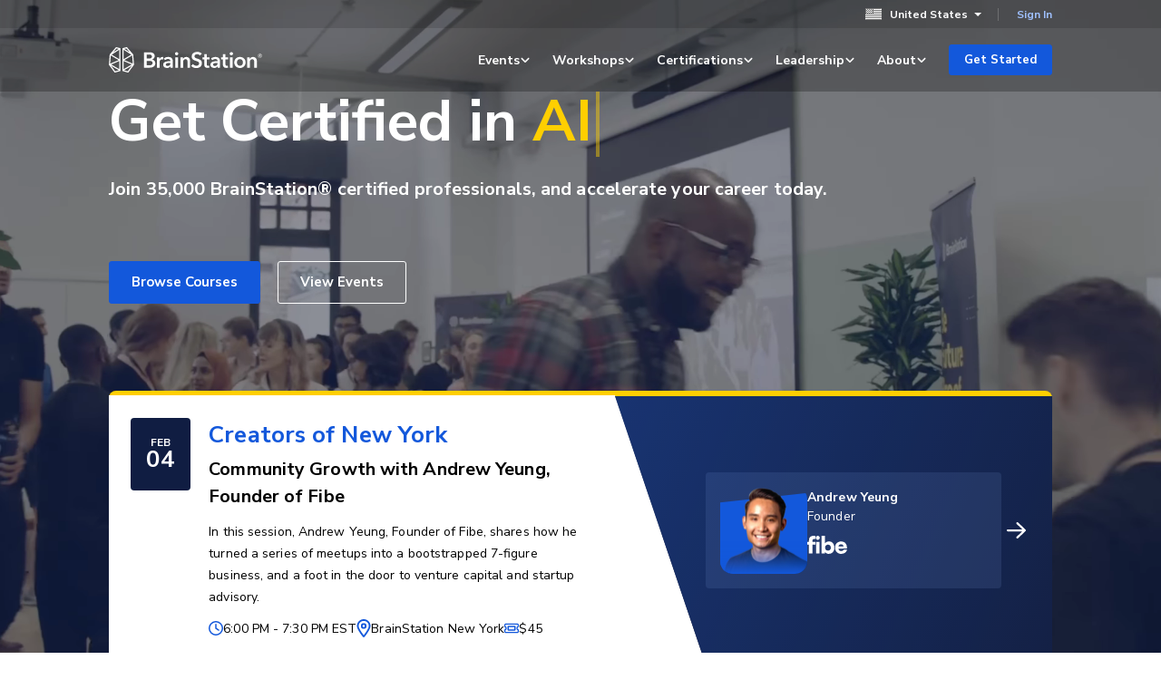

--- FILE ---
content_type: text/css
request_url: https://dwujq7tr7ugze.cloudfront.net/css/home.697f38091fe2836bf913.css
body_size: 26619
content:
a,abbr,acronym,address,applet,article,aside,audio,b,big,blockquote,body,canvas,caption,center,cite,code,dd,del,details,dfn,div,dl,dt,em,embed,fieldset,figcaption,figure,footer,form,h1,h2,h3,h4,h5,h6,header,hgroup,html,i,iframe,img,ins,kbd,label,legend,li,mark,menu,nav,object,ol,output,p,pre,q,ruby,s,samp,section,small,span,strike,strong,sub,summary,sup,table,tbody,td,tfoot,th,thead,time,tr,tt,u,ul,var,video{border:0;box-sizing:border-box;font-size:100%;font:inherit;font-feature-settings:"liga" 1,"clig" 1;font-optical-sizing:auto;font-variant-ligatures:common-ligatures;font-variation-settings:"opsz" 12;margin:0;padding:0;vertical-align:baseline}article,aside,details,figcaption,figure,footer,header,hgroup,menu,nav,section{display:block}body{line-height:1}a{text-decoration:none}ol,ul{list-style:none}blockquote,q{quotes:none}blockquote:after,blockquote:before,q:after,q:before{content:"";content:none}table{border-collapse:collapse;border-spacing:0}button,input,select,textarea{color:inherit;font:inherit}select{-webkit-appearance:none}.header{position:static}a,abbr,acronym,address,applet,article,aside,audio,b,big,blockquote,body,canvas,caption,center,cite,code,dd,del,details,dfn,div,dl,dt,em,embed,fieldset,figcaption,figure,footer,form,h1,h2,h3,h4,h5,h6,header,hgroup,html,i,iframe,img,ins,kbd,label,legend,li,mark,menu,nav,object,ol,output,p,pre,q,ruby,s,samp,section,small,span,strike,strong,sub,summary,sup,table,tbody,td,tfoot,th,thead,time,tr,tt,u,ul,var,video{clear:unset;color:inherit;content:unset;float:unset;font-family:inherit;font-size:inherit;font-stretch:inherit;font-style:inherit;font-weight:inherit;height:auto;letter-spacing:inherit;line-height:inherit;position:static;text-align:left;width:auto;z-index:auto}a:after,a:before,abbr:after,abbr:before,acronym:after,acronym:before,address:after,address:before,applet:after,applet:before,article:after,article:before,aside:after,aside:before,audio:after,audio:before,b:after,b:before,big:after,big:before,blockquote:after,blockquote:before,body:after,body:before,canvas:after,canvas:before,caption:after,caption:before,center:after,center:before,cite:after,cite:before,code:after,code:before,dd:after,dd:before,del:after,del:before,details:after,details:before,dfn:after,dfn:before,div:after,div:before,dl:after,dl:before,dt:after,dt:before,em:after,em:before,embed:after,embed:before,fieldset:after,fieldset:before,figcaption:after,figcaption:before,figure:after,figure:before,footer:after,footer:before,form:after,form:before,h1:after,h1:before,h2:after,h2:before,h3:after,h3:before,h4:after,h4:before,h5:after,h5:before,h6:after,h6:before,header:after,header:before,hgroup:after,hgroup:before,html:after,html:before,i:after,i:before,iframe:after,iframe:before,img:after,img:before,ins:after,ins:before,kbd:after,kbd:before,label:after,label:before,legend:after,legend:before,li:after,li:before,mark:after,mark:before,menu:after,menu:before,nav:after,nav:before,object:after,object:before,ol:after,ol:before,output:after,output:before,p:after,p:before,pre:after,pre:before,q:after,q:before,ruby:after,ruby:before,s:after,s:before,samp:after,samp:before,section:after,section:before,small:after,small:before,span:after,span:before,strike:after,strike:before,strong:after,strong:before,sub:after,sub:before,summary:after,summary:before,sup:after,sup:before,table:after,table:before,tbody:after,tbody:before,td:after,td:before,tfoot:after,tfoot:before,th:after,th:before,thead:after,thead:before,time:after,time:before,tr:after,tr:before,tt:after,tt:before,u:after,u:before,ul:after,ul:before,var:after,var:before,video:after,video:before{clear:unset;content:unset}@media screen and (max-width:767px){input::-moz-placeholder{font-size:16px!important}input::placeholder,input[type=email],input[type=password],input[type=search],input[type=tel],input[type=text],select,select:focus,textarea,textarea:focus{font-size:16px!important}}@media screen and (max-width:991px){#main-content.mobile-nav-expanded{visibility:hidden}}hr{border-top:1px solid #cbcbcb;margin:0;padding:0}.picture{display:block;overflow:hidden}.picture img{display:block;max-width:100%;width:100%}.link{color:#1358db;cursor:pointer;text-decoration:none}.link:hover{text-decoration:underline}.link:disabled{color:#767676;cursor:not-allowed}.link--inherit{color:inherit}.link--external,.link--icon{align-items:center;display:inline-flex}.link--external:after{content:url(/images/v3/icons/external-link.svg);margin-left:.5714285714rem}.link--chevron,.link--chevron-left{align-items:center;display:inline-flex}.link--chevron svg,.link--chevron-left svg{color:inherit;transition:transform .22s cubic-bezier(0,0,.2,1)}.link--chevron svg{margin-left:.5714285714rem}.link--chevron:hover svg{transform:translateX(3px)}.link--chevron-left svg{margin-right:.5714285714rem}.link--chevron-left:hover svg{transform:translateX(-3px)}.link--underline{background-image:linear-gradient(120deg,#1358db,#1358db);background-position:0 100%;background-repeat:no-repeat;background-size:0 .1428571429rem;transition:background-size .22s cubic-bezier(.16,1,.3,1)}.link--underline:hover{text-decoration:none}.link--underline:active,.link--underline:focus,.link--underline:hover{background-size:100% .1428571429rem}.link--underline-light{background-image:linear-gradient(120deg,#fff,#fff);background-position:0 100%;background-repeat:no-repeat;background-size:0 .1428571429rem;transition:background-size .22s cubic-bezier(.16,1,.3,1)}.link--underline-light:hover{text-decoration:none}.link--underline-light:active,.link--underline-light:focus,.link--underline-light:hover{background-size:100% .1428571429rem}button.link{background:none;border:none;display:inline;padding:0}.sr-only{height:1px;overflow:hidden;position:absolute!important;width:1px;clip:rect(1px 1px 1px 1px);clip:rect(1px,1px,1px,1px)}.heading{font-family:Nunito Sans,Helvetica,Arial,sans-serif}.heading--1{font-size:1.857rem;line-height:2.711rem}.heading--1,.heading--2{font-family:Nunito Sans,Helvetica,Arial,sans-serif;font-stretch:normal;font-style:normal;font-weight:700;letter-spacing:normal}.heading--2{font-size:1.143rem;line-height:1.143rem}.heading--3,.heading--4{font-family:Nunito Sans,Helvetica,Arial,sans-serif;font-size:.856rem;font-stretch:normal;font-style:normal;font-weight:700;letter-spacing:.5px;line-height:1.714rem;text-transform:uppercase}.heading--4{color:#767676}.heading--center{text-align:center}.heading--center:after{margin-left:auto;margin-right:auto}.heading--underline-small{display:block}.heading--underline-small:after{background-color:var(--heading-underline-color,#ffcf00);content:" ";display:block;height:4px;margin-bottom:32px;margin-top:24px;width:48px}.heading--underline-xs{display:block;margin-bottom:1.7142857143rem}.heading--underline-xs:after{background-color:#ffcf00;content:" ";display:block;height:.2142857143rem;margin-top:1.1428571429rem;width:2.8571428571rem}@media screen and (min-width:768px){.heading--underline-center-md:after{margin-left:auto;margin-right:auto}}.heading--underline-large{display:block}.heading--underline-large:after{background-color:#ffcf00;content:" ";display:block;height:9px;margin:24px 0 0;width:91px}.text--sub{font-family:Nunito Sans,Helvetica,Arial,sans-serif;text-transform:uppercase}.text--small,.text--sub{font-size:1rem;font-stretch:normal;font-style:normal;font-weight:400;letter-spacing:normal;line-height:1.714rem}.text--small{font-family:Merriweather,serif}.text--big{font-size:1.286rem;letter-spacing:.12px;line-height:2rem}.text--big,.text--large-quote{font-family:Merriweather,serif;font-stretch:normal;font-style:normal;font-weight:400}.text--large-quote{font-size:1.429rem;letter-spacing:normal;line-height:2.571rem}.text--large-sans{font-size:1.285714286rem;font-weight:400}.text--large-callout,.text--large-sans{font-family:Nunito Sans,Helvetica,Arial,sans-serif;font-stretch:normal;font-style:normal;letter-spacing:normal;line-height:2.142857143rem}.text--large-callout{font-size:1.4rem;font-weight:700}.text--centered{text-align:center}.text--fine{color:#767676;font-family:Nunito Sans,Helvetica,Arial,sans-serif;font-size:.856rem;font-stretch:normal;font-style:normal;font-weight:400;letter-spacing:normal;line-height:1.714rem}.text--break{word-break:break-word}strong{font-weight:700}.pointer{cursor:pointer}.button{--button-hover-color:#fff;-webkit-appearance:none;background:var(--button-background,#1358db);border:1px solid var(--button-border-color,#1358db);border-radius:3px;color:var(--button-color,#fff);cursor:pointer;display:inline-flex;flex-direction:row;font-family:Nunito Sans,Helvetica,Arial,sans-serif;font-size:1.071rem;font-stretch:normal;font-style:normal;font-weight:700;letter-spacing:normal;line-height:1.1rem;padding:15px 24px;text-align:center;transition:background-color .15s cubic-bezier(.4,0,.2,1),border-color .15s cubic-bezier(.4,0,.2,1)}.button,.button .spinner{align-items:center;justify-content:center}.button .spinner{bottom:0;display:flex;left:0;position:absolute;right:0;top:0}.button .spinner__inner{animation:rotate 1.1s linear infinite;border:4px solid #cbcbcb;border-radius:100%;border-top-color:#1358db;flex-grow:0;flex-shrink:0;height:3.4285714286rem;width:3.4285714286rem}@media screen and (max-width:991px){.button .spinner__inner{height:2.8571428571rem;width:2.8571428571rem}}.button .spinner{height:1.2857142857rem;margin-right:.5rem;position:static;width:1.2857142857rem}.button .spinner__inner{border-width:2px;height:100%;width:100%}.button.disabled:not(.button--loading,.button--secondary,.button--secondary-dark,.button--destructive),.button:disabled:not(.button--loading,.button--secondary,.button--secondary-dark,.button--destructive){background:#767676;border-color:#767676;cursor:not-allowed!important}.button[is=bs-loading-button]{min-width:11.4285714286rem;padding:15px 8px}.button--loading{align-items:center;background-color:#e7ecf7;border:1px solid #e7ecf7;border-radius:.2857142857rem;box-shadow:0 6px 8px 0 rgba(0,0,0,.08);color:#959fb2;cursor:not-allowed;display:inline-flex;justify-content:center;padding:.7857142857rem 2.2857142857rem;position:relative;transition:background-color .22s cubic-bezier(.4,0,.2,1),color .22s cubic-bezier(.4,0,.2,1),border-color .22s cubic-bezier(.4,0,.2,1)}.button:active:not(.button--loading,.button--secondary,.button--secondary-dark,.button--destructive),.button:hover:not(.button--loading,.button--secondary,.button--secondary-dark,.button--destructive){background:var(--button-hover-background,#0f46af);border-color:var(--button-hover-border-color,#0f46af);color:var(--button-hover-color,inherit);cursor:pointer}.button:focus-visible{outline:2px solid var(--button-focus-color,#1358db);outline-offset:2px}.button--destructive{background-color:#e00000;border-color:#e00000}.button--destructive:active,.button--destructive:hover{background-color:#ad0000;border-color:#ad0000}.button--secondary-dark{background-color:transparent;border:1px solid #fff;color:#fff;justify-content:center;transition:border-color .15s cubic-bezier(.4,0,.2,1),color .15s cubic-bezier(.4,0,.2,1),background-color .15s cubic-bezier(.4,0,.2,1)}.button--secondary-dark:active,.button--secondary-dark:hover{background-color:rgba(149,159,178,.25)}.button--secondary-dark.disabled,.button--secondary-dark:disabled{border-color:#959fb2;color:#959fb2}.button--secondary-dark:focus-visible{outline-color:#fff}.button--secondary{background-color:transparent;border:1px solid #1358db;color:#1358db;justify-content:center;transition:border-color .15s cubic-bezier(.4,0,.2,1),color .15s cubic-bezier(.4,0,.2,1),background-color .15s cubic-bezier(.4,0,.2,1)}.button--secondary:active,.button--secondary:hover{background-color:#e7eefb}.button--secondary.disabled,.button--secondary:disabled{border-color:#767676;color:#767676}.button--white-full{background-color:#fff;border-color:#fff;color:#1358db}.button--white-full:active,.button--white-full:hover{background-color:#b9bdc4;color:#1358db}.button--block{display:block;text-align:center;width:100%}.button__arrow{stroke:#fff;margin-left:8px;transition:margin .2s cubic-bezier(.4,0,.2,1)}.button:hover .button__arrow{margin-left:16px;margin-right:-8px}.button--text{--button-hover-background:transparent;border:none;color:inherit;cursor:pointer;display:inline;font-family:inherit;font-size:inherit;font-weight:inherit;letter-spacing:inherit;line-height:inherit;padding:0}.button--text,.button--text:active,.button--text:hover{background:none}.button--small{flex-shrink:0;font-size:.8571428571rem;font-stretch:normal;font-style:normal;font-weight:700;line-height:normal;padding:.5rem 1.1428571429rem}@media screen and (max-width:767px){.button--small-mobile{flex-shrink:0;font-size:.8571428571rem;font-stretch:normal;font-style:normal;font-weight:700;line-height:normal;padding:.5rem 1.1428571429rem}}.button--wide{min-width:192px}.button--icon,.button--icon-right{gap:.5714285714rem}.button.disabled,.button:disabled{cursor:not-allowed!important}.button__sub-text{color:#767676;display:block;font-family:Nunito Sans,Helvetica,Arial,sans-serif;font-size:.7142857143rem;font-weight:500;padding:5px;text-align:center;width:100%}a.button:focus{text-decoration:none}.card{background:#fff;border-radius:3px;box-shadow:0 2px 4px 0 rgba(0,0,0,.1);padding:37px 30px}.card,.card--secondary{border:1px solid #e7e7e7}.card--secondary{box-shadow:0 2px 5px 0 rgba(0,0,0,.1)}.card--selected{background-color:#f3f8ff;border:1px solid #1358db}.card--highlight{border-top:8px solid #1358db}.card--accent{border-top:4px solid #ffcf00}.card--dark{background:rgba(0,0,0,.75);border-radius:4px;padding:2.2857142857rem}.card--dark.card--highlight{border-top:4px solid #ffcf00}.card--blurred{-webkit-backdrop-filter:blur(32px);backdrop-filter:blur(32px);background:linear-gradient(114deg,rgba(47,117,251,.4) -48.46%,rgba(149,159,178,.04) 120.14%);border-radius:.8571428571rem;padding:1.7142857143rem}@media screen and (min-width:768px){.card--blurred{padding:1.7142857143rem 2.2857142857rem}}a.card:active,a.card:focus{text-decoration:none}.section{background-color:#fff;overflow-x:hidden;padding:104px 0;transition:margin .5s cubic-bezier(.4,0,.2,1),opacity .5s cubic-bezier(.4,0,.2,1);width:100%}.section--inactive{margin-top:80px;opacity:0}.section--active{margin-top:0;opacity:1}.section--accent{background-color:#f9fafa}.section--accent--primary{background-color:#1358db;color:#fff}.section--small-padding{padding:70px 0}.section--small-padding-top{padding:70px 0 104px}.section--small-padding-bottom{padding:104px 0 70px}.v3-modal{bottom:0;left:0;position:fixed;right:0;top:0;visibility:hidden;z-index:2000}.v3-modal .container{height:100%;isolation:auto;position:relative}.v3-modal:after{background-color:#000;bottom:0;content:" ";left:0;opacity:0;position:absolute;right:0;top:0;transition:opacity .3s cubic-bezier(.4,0,.2,1);z-index:1000}.v3-modal .vertical-collapse{position:relative}.v3-modal__card{left:0;opacity:0;position:absolute;right:0;width:100%;z-index:2000}.v3-modal__card form{display:flex;flex-direction:column;gap:1rem}@media screen and (min-width:768px){.v3-modal__card{height:80%;left:50%;right:50%;top:10%;transform:translateX(-50%);transition:opacity .3s cubic-bezier(.4,0,.2,1);width:66.6666666667%}}@media screen and (min-width:992px){.v3-modal__card{width:50%}}@media screen and (max-width:767px){.v3-modal__card{border-radius:0;bottom:0;height:100%;left:0;position:fixed;right:0;top:0;transition:top .3s cubic-bezier(.4,0,.2,1),bottom .3s cubic-bezier(.4,0,.2,1),opacity 0ms cubic-bezier(.4,0,.2,1) .3s,visibility 0ms cubic-bezier(.4,0,.2,1) .3s;width:100%}}.v3-modal__card .heading--1{margin-bottom:24px}.v3-modal__card .button{cursor:pointer}.v3-modal__card .input{width:100%}.v3-modal__close{background:#fff;border:1px solid #e7e7e7;border-radius:100px;box-shadow:0 2px 4px 0 rgba(0,0,0,.1);cursor:pointer;height:50px;line-height:1;padding:16px;position:absolute;right:-22px;top:-22px;z-index:2001}.v3-modal__close svg{fill:#767676}@media screen and (max-width:767px){.v3-modal__close{position:fixed;right:22px;top:22px}}.v3-modal__contents{background-color:#fff;border-radius:3px;box-shadow:0 2px 5px 0 rgba(0,0,0,.1);overflow-y:auto;padding:20px 40px}@media screen and (max-width:767px){.v3-modal__contents{height:100%;padding:64px 24px 32px}}@media screen and (min-width:768px){.v3-modal__contents{max-height:100%;padding:80px 98px}}.v3-modal--active{visibility:visible}.v3-modal--active:after{opacity:.8}.v3-modal--active .v3-modal__card{opacity:1}.v3-modal--inactive{visibility:visible}.v3-modal--deposit p{font-family:Nunito Sans,Helvetica,Arial,sans-serif;font-size:1rem;font-weight:400;line-height:1.7rem;margin:1em 0}.v3-modal--edit-password .text--legal{color:#767676;font-family:Nunito Sans,Helvetica,Arial,sans-serif;font-size:.8571428571rem;font-weight:700}.v3-modal--edit-password .text--legal .link{text-decoration:underline}.background{display:none;position:absolute}@media screen and (min-width:768px){.background{display:block}}.section .container{isolation:isolate;position:relative}.textarea{border:1px solid #cbcbcb;border-radius:3px;color:#000;font-family:Nunito Sans,Helvetica,Arial,sans-serif;font-size:1rem;font-stretch:normal;font-style:normal;font-weight:700;letter-spacing:normal;line-height:1.71rem;outline:none;position:relative;transition:outline .2s cubic-bezier(.4,0,.2,1)}.textarea:active,.textarea:focus{border-color:#1358db}.label{margin-bottom:9px}.input,.label{color:#000;font-family:Nunito Sans,Helvetica,Arial,sans-serif;font-size:1rem;font-stretch:normal;font-style:normal;font-weight:700;letter-spacing:normal;line-height:1.71rem}.input{border:1px solid #cbcbcb;border-radius:3px;outline:none;position:relative;transition:outline .2s cubic-bezier(.4,0,.2,1)}.input.input--active,.input:active,.input:focus{border-color:#1358db}.input.input--stripe{box-sizing:border-box!important;height:100%;line-height:1.71rem;min-height:3.2857142857rem}.input.input--stripe,.input.input--textarea,.input[type=email],.input[type=number],.input[type=password],.input[type=tel],.input[type=text],.input[type=url]{padding:16px 16px 4px}.input.input--stripe:-moz-placeholder-shown,.input.input--textarea:-moz-placeholder-shown,.input[type=email]:-moz-placeholder-shown,.input[type=number]:-moz-placeholder-shown,.input[type=password]:-moz-placeholder-shown,.input[type=tel]:-moz-placeholder-shown,.input[type=text]:-moz-placeholder-shown,.input[type=url]:-moz-placeholder-shown{padding:10px 16px}.input.input--stripe.input--empty,.input.input--stripe:placeholder-shown,.input.input--textarea.input--empty,.input.input--textarea:placeholder-shown,.input[type=email].input--empty,.input[type=email]:placeholder-shown,.input[type=number].input--empty,.input[type=number]:placeholder-shown,.input[type=password].input--empty,.input[type=password]:placeholder-shown,.input[type=tel].input--empty,.input[type=tel]:placeholder-shown,.input[type=text].input--empty,.input[type=text]:placeholder-shown,.input[type=url].input--empty,.input[type=url]:placeholder-shown{padding:10px 16px}.input.input--stripe:not(.input--no-placeholder):not(.input--stripe)::-moz-placeholder,.input.input--textarea:not(.input--no-placeholder):not(.input--stripe)::-moz-placeholder,.input[type=email]:not(.input--no-placeholder):not(.input--stripe)::-moz-placeholder,.input[type=number]:not(.input--no-placeholder):not(.input--stripe)::-moz-placeholder,.input[type=password]:not(.input--no-placeholder):not(.input--stripe)::-moz-placeholder,.input[type=tel]:not(.input--no-placeholder):not(.input--stripe)::-moz-placeholder,.input[type=text]:not(.input--no-placeholder):not(.input--stripe)::-moz-placeholder,.input[type=url]:not(.input--no-placeholder):not(.input--stripe)::-moz-placeholder{color:transparent}.input.input--stripe:not(.input--no-placeholder):not(.input--stripe)::placeholder,.input.input--textarea:not(.input--no-placeholder):not(.input--stripe)::placeholder,.input[type=email]:not(.input--no-placeholder):not(.input--stripe)::placeholder,.input[type=number]:not(.input--no-placeholder):not(.input--stripe)::placeholder,.input[type=password]:not(.input--no-placeholder):not(.input--stripe)::placeholder,.input[type=tel]:not(.input--no-placeholder):not(.input--stripe)::placeholder,.input[type=text]:not(.input--no-placeholder):not(.input--stripe)::placeholder,.input[type=url]:not(.input--no-placeholder):not(.input--stripe)::placeholder{color:transparent}.input.input--stripe.input--no-placeholder:-ms-input-placeholder,.input.input--stripe.input--stripe:-ms-input-placeholder,.input.input--textarea.input--no-placeholder:-ms-input-placeholder,.input.input--textarea.input--stripe:-ms-input-placeholder,.input[type=email].input--no-placeholder:-ms-input-placeholder,.input[type=email].input--stripe:-ms-input-placeholder,.input[type=number].input--no-placeholder:-ms-input-placeholder,.input[type=number].input--stripe:-ms-input-placeholder,.input[type=password].input--no-placeholder:-ms-input-placeholder,.input[type=password].input--stripe:-ms-input-placeholder,.input[type=tel].input--no-placeholder:-ms-input-placeholder,.input[type=tel].input--stripe:-ms-input-placeholder,.input[type=text].input--no-placeholder:-ms-input-placeholder,.input[type=text].input--stripe:-ms-input-placeholder,.input[type=url].input--no-placeholder:-ms-input-placeholder,.input[type=url].input--stripe:-ms-input-placeholder{color:#767676!important;padding:10px 16px!important}.input--textarea{resize:none}.input--block{display:block;width:100%}.input--no-placeholder.input--stripe,.input--no-placeholder.input--textarea,.input--no-placeholder[type=email],.input--no-placeholder[type=number],.input--no-placeholder[type=password],.input--no-placeholder[type=tel],.input--no-placeholder[type=text]{padding-bottom:10px;padding-top:10px}.input--no-placeholder .input__placeholder{opacity:0;visibility:hidden}.input[type=file]{line-height:1rem;padding:12px}.input__wrapper{display:flex;flex-direction:column;overflow:hidden;position:relative}.input__placeholder{color:#767676;display:flex;font-family:Nunito Sans,Helvetica,Arial,sans-serif;font-size:1rem;font-stretch:normal;font-style:normal;font-weight:700;justify-content:space-between;left:0;letter-spacing:normal;line-height:1.71;padding:10px 16px;pointer-events:none;position:absolute;right:0;top:0;transition:padding .2s cubic-bezier(.4,0,.2,1),font-size .2s cubic-bezier(.4,0,.2,1),line-height .2s cubic-bezier(.4,0,.2,1)}.input__placeholder__optional{opacity:1;transition:opacity .2s cubic-bezier(.4,0,.2,1)}.input__placeholder--dirtied,.input__placeholder--focused{font-size:.714rem;font-stretch:normal;font-style:normal;font-weight:700;letter-spacing:normal;line-height:1.4;padding:6px 16px}.input__placeholder--dirtied .input__placeholder__optional,.input__placeholder--focused .input__placeholder__optional{opacity:0}.input__character-count{color:#767676;float:right;font-family:Nunito Sans,Helvetica,Arial,sans-serif;font-size:.8571428571rem;line-height:2}.input__character-count--max{color:#e00000}.input[disabled]{background:#eee}.input[disabled]:active,.input[disabled]:focus,.input[disabled]:hover{border-color:#cbcbcb}.field-validation-error{color:#e00000;font-family:Nunito Sans,Helvetica,Arial,sans-serif;font-weight:700;margin:.5714285714rem 0}select.input{background:url(/images/v3/icons/chevron.svg) center right 16px/10px auto no-repeat #fff;padding:10px 32px 10px 16px}select.input .placeholder{color:#767676!important}bs-checkbox{align-items:center;display:inline-flex}.checkbox{background:none;border:none;display:inline;flex-shrink:0;height:16px;margin:0 .8571428571rem 0 0;opacity:0;outline:none;position:relative;width:16px}.checkbox__label{align-items:flex-start;border-radius:0;display:inline-flex;flex-direction:row;flex-wrap:wrap;font-family:Nunito Sans,Helvetica,Arial,sans-serif;font-size:1rem;font-stretch:normal;font-style:normal;font-weight:400;letter-spacing:normal;line-height:1.71rem;position:relative;-webkit-user-select:none;-moz-user-select:none;user-select:none}.checkbox__label:after{background:url(/images/v3/forms/checkbox-off.svg) no-repeat;content:" ";display:block;height:1.1428571429rem;left:-2rem;margin-top:-2px;position:absolute;top:50%;transform:translateY(-50%);width:1.1428571429rem}.checkbox:focus+.checkbox__label:after{outline:2px solid #cbcbcb}.checkbox:checked+.checkbox__label:after{background:url(/images/v3/forms/checkbox-on.svg) no-repeat}.radio{opacity:0;position:absolute}.radio__wrapper{margin-bottom:6px}.radio__note{color:#767676;line-height:1.7;margin-bottom:16px;margin-top:8px}.radio__label,.radio__note{font-family:Nunito Sans,Helvetica,Arial,sans-serif;font-size:1rem;padding-left:2em}.radio__label{font-stretch:normal;font-style:normal;font-weight:400;letter-spacing:normal;line-height:1.71rem;position:relative}.radio__label:before{background:#fff;border:1px solid #cbcbcb;border-radius:50%;content:" ";display:block;height:1.142857143em;left:0;position:absolute;top:2px;width:1.142857143em}.radio__label:hover{cursor:pointer}.radio:checked+.radio__label:before{background:#1358db;border-color:#1358db;box-shadow:inset 0 0 0 3px #fff}.radio:focus+.radio__label:before{border:1px solid #cbcbcb;box-shadow:0 0 0 2px #cbcbcb}.radio:focus:checked+.radio__label:before{background-color:#1358db;border:1px solid #cbcbcb;box-shadow:0 0 0 2px #cbcbcb,inset 0 0 0 3px #fff}.profile-image{display:inline-block;flex-shrink:0;overflow:hidden}.profile-image.size-36{height:36px;width:36px}.profile-image.size-47{height:47px;width:47px}.profile-avatar{-o-object-fit:cover;object-fit:cover}.profile-avatar,.profile-circle{border-radius:50%;height:100%;width:100%}.profile-circle{align-items:center;display:flex;justify-content:center}.profile-circle-text{font-family:Nunito Sans,Helvetica,Arial,sans-serif;font-size:1rem;font-weight:700}.hidden{display:none!important}.complete-form button,.complete-form input{margin-top:12px}.animated-icon{flex-shrink:0;transition:fill .2s cubic-bezier(.4,0,.2,1)}.animated-icon__path{transition:stroke .2s cubic-bezier(.4,0,.2,1)}.animated-icon--data{height:36px;width:42px}.animated-icon--product{height:36px;width:38px}.animated-icon--development{height:32px;width:42px}.animated-icon--design{height:35px;width:42px}.animated-icon--cyber,.animated-icon--marketing{height:36px;width:38px}.animated-icon--executive{height:37px;width:44px}.animated-icon--business{height:44px;margin-bottom:-4px;margin-top:-4px;width:44px}@media screen and (max-width:767px){.mobile-hidden{display:none!important}}@media screen and (min-width:992px){.desktop-hidden{display:none!important}}@media screen and (max-width:991px){.desktop-only{display:none!important}}@media screen and (min-width:768px){.mobile-only{display:none!important}}.full-width{width:100%}.position-relative{position:relative}.justify-center{display:flex;justify-content:center}.waitlist-joined-message{align-items:center;display:flex}.waitlist-joined-message svg{margin-right:10px;fill:green;height:20px;width:20px}input[type=hidden].error+label.error{margin-top:20px}.hidden{display:none}.bs-fa{flex-shrink:0;position:relative;fill:currentColor;display:inline-block}.bs-fa:not(.bs-fa--unscaled){height:1em;width:1em}bs-local-date-time:not(:defined){opacity:0}.upper-nav{align-items:center;display:flex;flex-direction:row;justify-content:flex-end;margin:0 -18px}.upper-nav .link{border:none;padding:0;text-decoration:none}.upper-nav .link:hover{text-decoration:underline}.upper-nav__locations{background-color:#f8f8f8;box-shadow:0 2px 10px 0 rgba(0,0,0,.1);display:flex;flex-direction:column;left:0;min-width:161px;opacity:0;outline:none;padding:8px 12px 14px;position:absolute;right:0;top:100%;transition:opacity .3s cubic-bezier(.4,0,.2,1),visibility 0ms cubic-bezier(.4,0,.2,1) .3s;visibility:hidden}.upper-nav__location{align-items:center;display:flex;flex-direction:row;padding:8px}.upper-nav__location__name{font-weight:500;white-space:nowrap}.upper-nav__location.active .upper-nav__location__name,.upper-nav__location__name:hover{font-weight:700}.upper-nav__location__flag{display:flex;justify-content:center;margin:0 11px 0 0;width:18px}.upper-nav__phone-icon{margin-right:8px;fill:currentColor}.upper-nav__account-options{background-color:#fff;border:1px solid #d5d5d5;box-shadow:0 2px 5px 0 rgba(0,0,0,.1);display:flex;flex-direction:column;left:-7px;min-width:197px;opacity:0;outline:none;position:absolute;right:0;top:100%;transition:opacity .3s cubic-bezier(.4,0,.2,1),visibility 0ms cubic-bezier(.4,0,.2,1) .3s;visibility:hidden}.upper-nav__account-options a,.upper-nav__account-options div{align-content:center;display:flex;height:36px;justify-content:flex-start;padding-left:24px}.upper-nav__account-option{align-items:center;cursor:pointer;display:flex;flex-direction:row;font-weight:400;margin:0;transition:.2s}.upper-nav__account-option--signout,.upper-nav__account-option.border-top{border-top:1px solid #f0f0f0}.upper-nav__account-option.active,.upper-nav__account-option:hover{background-color:#f9f9f9}.upper-nav__account-option svg{position:relative;top:-1px}.upper-nav__section-title{align-items:center;box-sizing:border-box;cursor:default;display:flex;flex-direction:row;font-size:10px;font-weight:700;margin:0;text-transform:uppercase}.upper-nav__section-title:not(:first-child){border-top:1px solid #f0f0f0}.upper-nav__flag--current{margin:0 9px 0 0}.upper-nav__chevron{margin-left:7px;fill:currentColor;transition:transform .2s cubic-bezier(.4,0,.2,1)}.upper-nav__item{color:#000;font-family:Nunito Sans,Helvetica,Arial,sans-serif;font-size:.857rem;font-stretch:normal;font-style:normal;font-weight:700;letter-spacing:.2px;line-height:0;margin:0 9px;padding:9px;position:relative}.upper-nav__item__inner{align-items:center;background:none;border:none;cursor:pointer;display:flex;margin:0;outline:none;padding:0}.upper-nav__item__inner:focus-visible{outline:2px solid #1358db;outline-offset:2px}.upper-nav__item.divider{background-color:#979797;height:1rem;margin:0 2px 0 0;opacity:.47;padding:0;width:1px}.upper-nav__item--campus--active .upper-nav__chevron{transform:scaleY(-1)}.upper-nav__item--campus--active .upper-nav__locations{opacity:1;transition:opacity .3s cubic-bezier(.4,0,.2,1),visibility 0ms cubic-bezier(.4,0,.2,1);visibility:visible}.upper-nav__item--account--active .upper-nav__chevron{transform:scaleY(-1)}.upper-nav__item--account--active .upper-nav__account-options{opacity:1;transition:opacity .3s cubic-bezier(.4,0,.2,1),visibility 0ms cubic-bezier(.4,0,.2,1);visibility:visible}.upper-nav__item--account{padding-bottom:0;padding-top:0}.upper-nav__item--account button{height:25px}.campus-bar{background-color:#f8f8f8;display:none;position:relative;transition:background-color .2s cubic-bezier(.4,0,.2,1),color .2s cubic-bezier(.4,0,.2,1);z-index:1200}.campus-bar--full-width{max-width:100vw}.campus-bar--full-width .container{max-width:100%!important;padding:0 5.1428571429rem!important}.campus-bar--full-width .container .upper-nav__account-options{left:auto}@media screen and (min-width:992px){.campus-bar{display:block}}.campus-bar--transparent{background-color:rgba(0,0,0,.35);color:#fff}.campus-bar--transparent .upper-nav__item{color:#fff;transition:background-color .2s cubic-bezier(.4,0,.2,1),color .2s cubic-bezier(.4,0,.2,1)}.campus-bar--transparent .upper-nav__item .link{color:#9fc0ff;transition:background-color .2s cubic-bezier(.4,0,.2,1),color .2s cubic-bezier(.4,0,.2,1)}.campus-bar--transparent .upper-nav__item .link:focus,.campus-bar--transparent .upper-nav__item .link:hover{color:#fff;outline:none;text-decoration:none}.campus-bar--transparent .upper-nav__account-options,.campus-bar--transparent .upper-nav__locations{color:#000}.campus-bar--open{background-color:#000}.campus-bar--open .upper-nav__item{color:#fff}.campus-bar--open .upper-nav__item,.campus-bar--open .upper-nav__item .link{transition:background-color .2s cubic-bezier(.4,0,.2,1),color .2s cubic-bezier(.4,0,.2,1)}.campus-bar--open .upper-nav__item .link{color:#9fc0ff}.campus-bar--open .upper-nav__item .link:focus,.campus-bar--open .upper-nav__item .link:hover{color:#fff;outline:none;text-decoration:none}.campus-bar--open .upper-nav__account-options,.campus-bar--open .upper-nav__locations{color:#000}.main-nav__underline{background-color:#ffcf00;bottom:0;height:4px;left:0;opacity:0;pointer-events:none;position:absolute;transform-origin:center left;width:100px}.main-nav__underline--active{opacity:1;transition:transform .2s cubic-bezier(.4,0,.2,1)}.main-nav__list{align-items:center;display:flex;flex-direction:row;height:70px;margin:0}.main-nav__dropdown{background-color:#101d42;border-radius:1.1428571429rem;box-shadow:0 2px 4px 0 rgba(0,0,0,.1);color:#fff;left:0;margin-left:auto;margin-right:auto;margin-top:0;max-height:calc(100vh - 8.35714rem);max-width:80rem;opacity:0;overflow:hidden;position:absolute;right:0;top:calc(100% + 8px);transition:opacity .2s cubic-bezier(.4,0,.2,1) 0ms,visibility 0ms cubic-bezier(.4,0,.2,1) .2s;visibility:hidden;width:calc(100% - 16px);z-index:1}.main-nav__dropdown--active{opacity:1;transition:opacity .2s cubic-bezier(.4,0,.2,1) 0ms,visibility 0ms cubic-bezier(.4,0,.2,1) 0ms;visibility:visible}.main-nav__dropdown:not(.main-nav__dropdown--active) .inner-nav__row{pointer-events:none}.main-nav__synapse-icon{margin-right:8px;fill:currentColor}.main-nav__item{align-items:center;display:flex;height:100%;transition:background-color .2s cubic-bezier(.4,0,.2,1)}.main-nav__chevron{transform:rotate(180deg);transition:transform .2s cubic-bezier(.4,0,.2,1);stroke:currentColor}.main-nav__focusable{align-items:center;cursor:pointer;display:inline-flex;font-family:Nunito Sans,Helvetica,Arial,sans-serif;font-size:1rem;font-stretch:normal;font-style:normal;font-weight:700;gap:.5714285714rem;line-height:1.71;outline:none;padding:0 .8571428571rem;transition:color .2s cubic-bezier(.4,0,.2,1);-webkit-user-select:none;-moz-user-select:none;user-select:none}.main-nav__focusable:not(.button){background:none;border:none;color:#000}.main-nav__focusable:not(.main-nav__button){height:100%}.main-nav__focusable[aria-expanded=true] .main-nav__chevron{transform:rotate(1turn)}.main-nav__button{font-size:.9285714286rem;line-height:normal;margin-left:.8571428571rem;padding:.5rem 1.1428571429rem}.main-nav__background-blur{-webkit-backdrop-filter:blur(24px);backdrop-filter:blur(24px);background:linear-gradient(0deg,rgba(16,29,66,.35),rgba(16,29,66,.35)),rgba(149,159,178,.65);bottom:0;display:none;left:0;opacity:0;position:fixed;right:0;top:0;transition:opacity .2s cubic-bezier(.4,0,.2,1) 0ms,visibility 0ms cubic-bezier(.4,0,.2,1) .2s;visibility:hidden;z-index:1099}.main-nav__background-blur--active{opacity:1;transition:opacity .2s cubic-bezier(.4,0,.2,1) 0ms,visibility 0ms cubic-bezier(.4,0,.2,1) 0ms;visibility:visible}@media screen and (min-width:992px){.main-nav__background-blur{display:block}}.page-header{background-color:#fff;box-shadow:0 2px 10px 0 rgba(0,0,0,.1);left:0;position:-webkit-sticky;position:sticky;right:0;top:-1px;transition:background-color .2s cubic-bezier(.4,0,.2,1),color .2s cubic-bezier(.4,0,.2,1);width:100%;z-index:1100}.page-header__logo{flex-grow:2;padding-left:0}.page-header__logo a{display:flex;justify-self:flex-start}@media (-ms-high-contrast:none),screen and (-ms-high-contrast:active){.page-header__logo a{width:169px}}.page-header__logo svg{fill:currentColor;color:#000;width:140px}@media screen and (min-width:992px){.page-header__logo svg{width:inherit}}.page-header--transparent{background-color:#fff;color:#fff}@media screen and (min-width:992px){.page-header--transparent{background-color:rgba(0,0,0,.25);box-shadow:none}.page-header--transparent .page-header__logo svg{color:#fff}}.page-header--transparent .main-nav__focusable{color:#fff}.page-header--open{background-color:#101d42;border-bottom:1px solid hsla(0,0%,100%,.25);box-shadow:none}@media screen and (min-width:992px){.page-header--open{border-bottom:none}}.page-header--open .main-nav__focusable,.page-header--open .page-header__logo svg{color:#fff}.page-header--full-width .page-header__logo a{display:inline-flex}@media screen and (min-width:992px){.page-header--full-width .container{max-width:100%!important;padding:0 5.1428571429rem!important}}@media screen and (max-width:991px){.page-header--full-width .container{max-width:100%!important;padding:0 1.7142857143rem}}#mobile-nav-panel-title{font-size:1.1428571429rem;line-height:1.5}#mobile-nav-back,#mobile-nav-panel-title{color:#fff;font-family:Nunito Sans,Helvetica,Arial,sans-serif;font-weight:700}#mobile-nav-back{align-items:center;display:inline-flex;font-size:.9285714286rem;gap:.5714285714rem}#mobile-nav-back .arrow-icon{margin-bottom:.2142857143rem}.mobile-sidebar{bottom:0;color:#fff;display:none;left:0;position:fixed;right:0;top:69px;visibility:hidden;z-index:1001}.mobile-sidebar .mobile-nav{background:#101d42;display:flex;flex-direction:column;height:100%;overflow:hidden auto;padding:1.7142857143rem;transition:all .3s cubic-bezier(.4,0,.2,1);width:100%}.mobile-sidebar .mobile-nav--root{opacity:0;transform:translateY(-144px)}.mobile-sidebar .mobile-nav--sub-panel{left:100%;position:absolute;top:0;visibility:hidden}.mobile-sidebar .mobile-nav--no-border{padding:0}.mobile-sidebar .mobile-nav--no-border .mobile-nav__footer{padding:1.7142857143rem}.mobile-sidebar .mobile-nav--active.mobile-nav--root{transform:translate3d(-100%,0,0);visibility:hidden}.mobile-sidebar .mobile-nav--active.mobile-nav--sub-panel{left:0;visibility:visible}.mobile-sidebar .mobile-nav__hr{background:#fff;flex-shrink:0;height:1px;margin:1.1428571429rem 0;opacity:.25}.mobile-sidebar .mobile-nav__footer{color:#9da5b9;font-family:Nunito Sans,Helvetica,Arial,sans-serif;font-size:.7142857143rem;font-weight:700;margin:auto 0 0}.mobile-sidebar .mobile-nav__locations{background:#f9fafa;box-shadow:0 2px 10px 0 rgba(0,0,0,.1);color:#000;display:flex;flex-direction:column;font-family:Nunito Sans,Helvetica,Arial,sans-serif;left:0;min-width:161px;opacity:0;outline:none;padding:8px 12px 14px;position:absolute;right:0;top:100%;transition:opacity .3s cubic-bezier(.4,0,.2,1),visibility 0ms cubic-bezier(.4,0,.2,1) .3s;visibility:hidden}.mobile-sidebar .mobile-nav__location{align-items:center;display:flex;flex-direction:row;padding:8px}.mobile-sidebar .mobile-nav__location__name{font-weight:500;white-space:nowrap}.mobile-sidebar .mobile-nav__location.active .mobile-nav__location__name,.mobile-sidebar .mobile-nav__location__name:hover{font-weight:700}.mobile-sidebar .mobile-nav__location__flag{display:flex;justify-content:center;margin:0 11px 0 0;width:18px}.mobile-sidebar .mobile-nav__chevron{fill:currentColor;transition:transform .2s cubic-bezier(.4,0,.2,1)}.mobile-sidebar .mobile-nav__campus{position:relative}.mobile-sidebar .mobile-nav__campus--active .mobile-nav__chevron{transform:scaleY(-1)}.mobile-sidebar .mobile-nav__campus--active .mobile-nav__locations{opacity:1;transition:opacity .3s cubic-bezier(.4,0,.2,1),visibility 0ms cubic-bezier(.4,0,.2,1);visibility:visible}.mobile-sidebar .mobile-nav__leading-link{gap:.5714285714rem;margin-bottom:1.7142857143rem}.mobile-sidebar .mobile-nav-list__item--definition:not(:first-child){margin-top:1.1428571429rem}.mobile-sidebar .mobile-nav-list__item:first-child .mobile-nav-list__link{padding-top:0}.mobile-sidebar .mobile-nav-list__icon--inline{color:#c4c9d3;width:1.1428571429rem}.mobile-sidebar .mobile-nav-list__icon-outline{align-items:center;-webkit-backdrop-filter:blur(2px);backdrop-filter:blur(2px);background:rgba(149,159,178,.15);border:1px solid hsla(0,0%,100%,.25);border-radius:.5714285714rem;display:inline-flex;height:3.4285714286rem;justify-content:center;width:3.4285714286rem}.mobile-sidebar .mobile-nav-list__arrow{margin-left:auto}.mobile-sidebar .mobile-nav-list__link{align-items:center;display:flex;font-family:Nunito Sans,Helvetica,Arial,sans-serif;font-size:1rem;font-weight:700;gap:.8571428571rem;justify-content:flex-start;line-height:1.5;padding:.5714285714rem 0;width:100%}.mobile-sidebar .mobile-nav-list__link--large{font-size:1.8571428571rem}.mobile-sidebar .mobile-nav-list__link--sub{margin-left:2.5714285714rem;padding:.4285714286rem 0}.mobile-sidebar .mobile-nav-list__link--heading{color:#c4c9d3;font-size:.8571428571rem;font-weight:700;line-height:2;text-transform:uppercase}.mobile-sidebar .mobile-nav-list__link.auth-modal-v3__trigger .mobile-nav-list__arrow{display:none}.mobile-sidebar .mobile-nav-list .button:active:not(.button--loading),.mobile-sidebar .mobile-nav-list .button:hover:not(.button--loading){background:none}.mobile-sidebar .mobile-nav-list__group-heading{font-family:Nunito Sans,Helvetica,Arial,sans-serif;font-size:1.2857142857rem;font-weight:700;line-height:1.33;margin-bottom:.2857142857rem}.mobile-sidebar .mobile-nav-list__group-heading:not(:first-child){margin-top:1.7142857143rem}.mobile-sidebar .mobile-nav-list__sub-group .mobile-nav-list__link--heading:not(:first-child){margin-top:1.4285714286rem}.mobile-sidebar .mobile-nav-certificates{display:flex;flex-direction:column;font-family:Nunito Sans,Helvetica,Arial,sans-serif;gap:1.1428571429rem}.mobile-sidebar .mobile-nav-certificates__heading{align-items:center;background:#23315b;color:#c4c9d3;display:flex;font-size:.8571428571rem;font-weight:700;gap:.8571428571rem;line-height:2;padding:.2857142857rem 1.7142857143rem;text-transform:uppercase}.mobile-sidebar .mobile-nav-certificates__heading--accent{color:#ffcf00}.mobile-sidebar .mobile-nav-certificates__item{padding:0 1.7142857143rem}.mobile-sidebar .mobile-nav-certificates__link{-moz-column-gap:.8571428571rem;column-gap:.8571428571rem;display:grid;grid-template-areas:"icon name" "icon description";grid-template-columns:min-content 1fr}.mobile-sidebar .mobile-nav-certificates__link-icon{grid-area:icon}.mobile-sidebar .mobile-nav-certificates__link-name{font-weight:700;grid-area:name}.mobile-sidebar .mobile-nav-certificates__link-description{grid-area:description}.mobile-sidebar .mobile-nav-card{background:#fff;border-radius:.2857142857rem;color:#767676;-moz-column-gap:.8571428571rem;column-gap:.8571428571rem;display:grid;font-family:Nunito Sans,Helvetica,Arial,sans-serif;grid-template-areas:"title icon" "description icon";grid-template-columns:1fr min-content;grid-template-rows:min-content;margin-bottom:.5714285714rem;overflow:hidden;padding:1.1428571429rem;position:relative}.mobile-sidebar .mobile-nav-card--icon{background:none;border-radius:.5714285714rem;color:#fff;-moz-column-gap:1.1428571429rem;column-gap:1.1428571429rem;grid-template-areas:"category title icon" "category description icon";grid-template-columns:min-content 1fr min-content;padding:1.1428571429rem 0}@media screen and (max-width:991px){.mobile-sidebar .mobile-nav-card--icon{grid-template-areas:"category title" "category description";grid-template-columns:min-content 1fr}}.mobile-sidebar .mobile-nav-card--icon .mobile-nav-card__title{color:#fff;font-size:1.2857142857rem}.mobile-sidebar .mobile-nav-card--icon .mobile-nav-card__icon{color:#fff}.mobile-sidebar .mobile-nav-card__icon-badge{grid-area:category}.mobile-sidebar .mobile-nav-card__icon-square{align-items:center;background:#e7eefb;border-radius:.5714285714rem;color:#1358db;display:flex;flex-shrink:0;grid-area:category;height:3.4285714286rem;justify-content:center;position:relative;width:3.4285714286rem}.mobile-sidebar .mobile-nav-card__sparkles{align-items:center;background:#acc5f2;border-radius:.7142857143rem;color:#1358db;display:flex;flex-shrink:0;height:1.3571428571rem;justify-content:center;position:absolute;right:-.4285714286rem;top:-.4285714286rem;width:1.3571428571rem}.mobile-sidebar .mobile-nav-card__title{align-items:center;color:#000;display:flex;font-size:1rem;font-weight:700;grid-area:title;justify-content:space-between;line-height:1.5}.mobile-sidebar .mobile-nav-card__description{grid-area:description}.mobile-sidebar .mobile-nav-card__icon{color:#1358db;grid-area:icon}.mobile-sidebar .mobile-nav-card__coming-soon{background:#ffcf00;border-bottom-left-radius:.2857142857rem;color:#101d42;font-size:.7142857143rem;font-weight:700;letter-spacing:.2px;line-height:1.5714285714rem;padding:0 .8571428571rem;position:absolute;right:0;text-transform:uppercase;top:0}.mobile-sidebar--active{visibility:visible}.mobile-sidebar--active .mobile-nav--root{opacity:1;transform:translateY(0)}@property --navMenuCardBg1{syntax:"<color>";initial-value:#101d42;inherits:false}@property --navMenuCardBg2{syntax:"<color>";initial-value:#101d42;inherits:false}.inner-nav__container{display:grid;grid-template-columns:27.1428571429rem 1fr;height:100%;opacity:1;position:relative;transition:none;z-index:1}.inner-nav__column{max-height:calc(100vh - 8.35714rem);overflow:auto;padding:1.7142857143rem 2.8571428571rem}.inner-nav__column--main{background-color:#24325c}.inner-nav__row{display:flex;flex-direction:column;gap:1.1428571429rem;grid-column:auto/span 2;margin:0 4.7142857143rem;overflow:hidden;padding:2.2857142857rem}.inner-nav__row-title{color:#9da5b9;font-family:Nunito Sans,Helvetica,Arial,sans-serif;font-size:.8571428571rem;font-weight:700;text-transform:uppercase}.inner-nav__slider-container{position:relative}.inner-nav__slider-container:after,.inner-nav__slider-container:before{background:linear-gradient(90deg,#101d42,rgba(16,29,66,0));bottom:-1px;content:"";left:-2.3571428571rem;position:absolute;top:-1px;visibility:hidden;width:6.4285714286rem;z-index:1}@media screen and (min-width:768px){.inner-nav__slider-container:after,.inner-nav__slider-container:before{visibility:visible}}.inner-nav__slider-container:after{left:unset;right:-2.3571428571rem;transform:rotate(180deg)}.inner-nav__slider-track{align-items:center;display:inline-flex;gap:1px;overflow:visible;will-change:transform}.inner-nav__slider-item{align-items:center;color:#fff;display:inline-flex;padding:0 2.2857142857rem;position:relative}.inner-nav__slider-item:after{background:#9da5b9;content:"";height:2.2857142857rem;opacity:.35;position:absolute;right:-1px;top:50%;transform:translateY(-50%);width:1px}.inner-nav__link--card{height:100%;padding:1.4285714286rem 1.7142857143rem;width:100%}.inner-nav__link--card:focus{outline-color:#fff;outline-offset:3px}.inner-nav__column-groups{display:flex;flex-flow:row nowrap;gap:3.4285714286rem;height:100%;padding-left:1.1428571429rem}.inner-nav__column-group{display:flex;flex-basis:100%;flex-direction:column;flex-grow:1}.inner-nav__column-group-link{color:#fff;font-family:Nunito Sans,Helvetica,Arial,sans-serif;font-weight:700}.inner-nav__column-group-link:focus{outline-color:#fff;outline-offset:3px}.inner-nav__column-group-link:hover{text-decoration:underline}.inner-nav__column-group-title{align-items:center;color:#c4c9d3;display:flex;font-family:Nunito Sans,Helvetica,Arial,sans-serif;font-size:.8571428571rem;font-weight:700;gap:.7142857143rem;justify-content:flex-start;line-height:2;margin-bottom:.5714285714rem;text-transform:uppercase}.inner-nav__rows{display:flex;flex-direction:column;gap:2.5714285714rem}.inner-nav__row-group-title{font-family:Nunito Sans,Helvetica,Arial,sans-serif;font-size:1.2857142857rem;font-weight:700;line-height:1.33;margin-bottom:.5714285714rem}.inner-nav__icon-cards{display:grid;gap:1.1428571429rem;grid-template-columns:repeat(2,minmax(0,1fr))}.inner-nav__icon-card{color:#000;height:6.2857142857rem}.inner-nav__icon-card:hover .inner-nav__icon-card-arrow-right{color:#fff;transform:translateX(4px)}.inner-nav__icon-card:hover .inner-nav__icon-square{background:#fff}.inner-nav__icon-card .inner-nav__icon-card-arrow-right{color:#1358db}.inner-nav__icon-card-wrapper{align-items:center;display:flex}.inner-nav__icon-card-label{flex-grow:1;font-family:Nunito Sans,Helvetica,Arial,sans-serif;font-size:1rem;font-weight:700;line-height:1.5;padding-right:.8571428571rem}.inner-nav__icon-card-arrow-right{transition:transform .18s cubic-bezier(.4,0,.2,1)}.inner-nav__icon-square{background:#e7eefb;height:3.4285714286rem;margin-right:1.1428571429rem;position:relative;transition:background .18s cubic-bezier(.4,0,.2,1);width:3.4285714286rem}.inner-nav__icon-square,.inner-nav__sparkles{align-items:center;border-radius:.5714285714rem;color:#1358db;display:flex;flex-shrink:0;justify-content:center}.inner-nav__sparkles{background:#acc5f2;height:1.3571428571rem;position:absolute;right:-.4285714286rem;top:-.4285714286rem;width:1.3571428571rem}.inner-nav__long-card{align-items:center;background:linear-gradient(113deg,var(--navMenuCardBg1) -19.1%,var(--navMenuCardBg2) 100%);border:1px solid transparent;border-radius:.5714285714rem;color:#fff;-moz-column-gap:1.1428571429rem;column-gap:1.1428571429rem;display:grid;font-family:Nunito Sans,Helvetica,Arial,sans-serif;grid-template-areas:"category title icon" "category description icon";grid-template-columns:min-content 1fr min-content;grid-template-rows:min-content;padding:1.1428571429rem 1.7142857143rem;transition:border .18s cubic-bezier(.42,0,.18,1),--navMenuCardBg1 .18s cubic-bezier(.42,0,.18,1),--navMenuCardBg2 .18s cubic-bezier(.42,0,.18,1)}.inner-nav__long-card:focus{outline-color:#fff;outline-offset:3px}.inner-nav__long-card .inner-nav__link-card-description{max-width:28.5714285714rem}.inner-nav__long-card:focus,.inner-nav__long-card:hover{--navMenuCardBg1:rgba(47,117,251,.3);--navMenuCardBg2:rgba(149,159,178,.03);-webkit-backdrop-filter:blur(90px);backdrop-filter:blur(90px);border:1px solid rgba(137,170,237,.45)}.inner-nav__long-card:focus .inner-nav__link-card-icon,.inner-nav__long-card:hover .inner-nav__link-card-icon{transform:translateX(4px)}.inner-nav__long-card .inner-nav__icon-square{grid-area:category;margin:0}.inner-nav__long-card .inner-nav__link-card-title{font-size:1.2857142857rem}.inner-nav__long-card .inner-nav__link-card-description,.inner-nav__long-card .inner-nav__link-card-icon{color:#fff}.inner-nav__long-card-badge{grid-area:category}.inner-nav__link-card{color:#000;-moz-column-gap:.8571428571rem;column-gap:.8571428571rem;display:grid;font-family:Nunito Sans,Helvetica,Arial,sans-serif;grid-template-areas:"title icon" "description icon";grid-template-columns:1fr min-content;grid-template-rows:min-content}.inner-nav__link-card:focus{outline-color:#fff;outline-offset:3px}.inner-nav__link-card:hover .inner-nav__link-card-icon{transform:translateX(4px)}.inner-nav__link-card:hover .inner-nav__link-card-description,.inner-nav__link-card:hover .inner-nav__link-card-icon,.inner-nav__link-card:hover .inner-nav__link-card-title{color:#fff}.inner-nav__link-card-description{color:#767676;grid-area:description}.inner-nav__link-card-title{font-family:Nunito Sans,Helvetica,Arial,sans-serif;font-size:1.1428571429rem;font-size:1rem;font-style:normal;font-weight:700;grid-area:title;line-height:1.7142857143rem}.inner-nav__link-card-icon{color:#1358db;grid-area:icon;transition:transform .18s cubic-bezier(.4,0,.2,1)}.inner-nav__cards{display:grid}.inner-nav__cards:not(.inner-nav__cards--full){gap:1.1428571429rem;grid-template-columns:repeat(2,minmax(0,1fr))}.inner-nav__card{background:#fff;border-radius:.5714285714rem;overflow:hidden;position:relative;transition:background .18s cubic-bezier(.4,0,.2,1),color .18s cubic-bezier(.4,0,.2,1)}.inner-nav__card:not(.inner-nav__card--no-hover):hover{background:#1358db;color:#fff}.inner-nav__card:not(.inner-nav__card--no-hover):hover .inner-nav__icon-square{background:#fff}.inner-nav__big-links{background-image:url(/images/v3/shapes/link-dots.svg);border-radius:.5714285714rem;margin-top:1.7142857143rem;overflow:hidden;padding:1.4285714286rem 1.7142857143rem;position:relative;width:100%}.inner-nav__big-links:after,.inner-nav__big-links:before{bottom:0;content:"";position:absolute;top:0;width:50%;z-index:1}.inner-nav__big-links:before{background:linear-gradient(-122deg,#24325c 44.54%,rgba(35,49,91,0) 121.56%);left:0}.inner-nav__big-links:after{background:linear-gradient(122deg,#23315b 44.54%,rgba(35,49,91,0) 121.56%);right:0}.inner-nav__big-link{align-items:center;display:flex;gap:3.4285714286rem;justify-content:space-between;position:relative;z-index:2}.inner-nav__big-link:not(:last-child){margin-bottom:.8571428571rem}.inner-nav__big-link-label{font-family:Nunito Sans,Helvetica,Arial,sans-serif;font-size:1.1428571429rem;font-style:normal;font-weight:700;line-height:1.7142857143rem}.inner-nav__big-link-cta{background-color:#212f57}.inner-nav__divider{background-color:#e7e7e7;width:1px}.inner-nav__item{margin:16px 0;white-space:normal}.inner-nav__item-title{align-items:center;display:inline-flex;font-size:1rem;font-weight:700;line-height:1.4285714286rem;margin-bottom:8px;width:-moz-max-content;width:max-content}.inner-nav__item-description,.inner-nav__item-title{font-family:Nunito Sans,Helvetica,Arial,sans-serif;font-stretch:normal;font-style:normal;letter-spacing:normal}.inner-nav__item-description{color:#767676;font-size:.8571428571rem;font-weight:400;line-height:1.67}.inner-nav__item:hover .inner-nav__item-title{text-decoration:underline}.inner-nav__item:hover .inner-nav__right-arrow{margin-left:12px}.inner-nav__subtitle{color:#ffcf00;font-family:Nunito Sans,Helvetica,Arial,sans-serif;font-size:.8571428571rem;font-style:normal;font-weight:700;line-height:1.7142857143rem;text-transform:uppercase}.inner-nav__title{font-size:2.4285714286rem;line-height:1.18;white-space:normal}.inner-nav__description-eyebrow,.inner-nav__title{font-family:Nunito Sans,Helvetica,Arial,sans-serif;font-weight:700;margin-bottom:1.1428571429rem}.inner-nav__description-eyebrow{color:#fff;font-size:1rem;line-height:1.71}.inner-nav__description-eyebrow span{color:#ffcf00}.inner-nav__description{font-family:Merriweather,serif;font-size:1rem;font-style:normal;font-weight:400;line-height:2rem;white-space:break-spaces}.inner-nav__main-links{align-items:flex-start;display:flex;flex-flow:column nowrap;gap:.8571428571rem;margin-top:2.2857142857rem}.inner-nav__main-link{align-items:center;color:#fff;display:inline-flex;font-family:Nunito Sans,Helvetica,Arial,sans-serif;font-size:1.0714285714rem;font-weight:700;gap:.5714285714rem;line-height:1.2857142857rem}.inner-nav__main-link:focus{outline-color:#fff;outline-offset:3px}.inner-nav__main-link:hover .inner-nav__right-arrow{margin-left:.2857142857rem}.inner-nav__sections{display:flex;flex-direction:column}.inner-nav__section{font-family:Nunito Sans,Helvetica,Arial,sans-serif}.inner-nav__section:not(:first-child){padding-top:.8571428571rem}.inner-nav__section:not(:last-child){border-bottom:1px solid rgba(149,159,178,.25);padding-bottom:.8571428571rem}.inner-nav__section--padded:not(:first-child){padding-top:1.7142857143rem}.inner-nav__section--padded:not(:last-child){padding-bottom:1.7142857143rem}.inner-nav__section--padded .inner-nav__section-title{margin-bottom:1.1428571429rem}.inner-nav__section--padded .inner-nav__section-links{padding-left:2.2857142857rem;row-gap:0}.inner-nav__section--padded .inner-nav__section-link{align-items:center}.inner-nav__section-title{align-items:center;color:#c4c9d3;display:inline-flex;font-size:.8571428571rem;font-weight:700;gap:.7142857143rem;line-height:2;margin-bottom:.8571428571rem;text-transform:uppercase}.inner-nav__section-title--link{color:#fff}.inner-nav__section-title-link{align-items:center;display:inline-flex;gap:.5714285714rem}.inner-nav__section-title-link:hover{text-decoration:underline}.inner-nav__section-links{-moz-column-gap:1.1428571429rem;column-gap:1.1428571429rem;display:grid;grid-template-columns:repeat(2,minmax(0,1fr));row-gap:.8571428571rem}.inner-nav__section-link{-moz-column-gap:.8571428571rem;column-gap:.8571428571rem;display:grid;grid-template-areas:"icon label" "icon alt";grid-template-columns:min-content 1fr;grid-template-rows:min-content}.inner-nav__section-icon{grid-area:icon}.inner-nav__section-icon--top{align-self:flex-start;margin-top:.3571428571rem}.inner-nav__section-link-label{font-weight:700;grid-area:label}.inner-nav__section-link-label:focus{outline-color:#fff;outline-offset:3px}.inner-nav__section-link-label:hover{text-decoration:underline}.inner-nav__section-link-alt{grid-area:alt}.inner-nav__right-arrow{transition:margin .18s cubic-bezier(.4,0,.2,1)}.inner-nav__coming-soon{background:#ffcf00;border-bottom-left-radius:.5714285714rem;color:#101d42;font-size:.7142857143rem;font-weight:700;letter-spacing:.2px;line-height:1.7142857143rem;padding:0 .8571428571rem;position:absolute;right:0;text-transform:uppercase;top:0}.nav--mobile{display:block;position:relative}@media screen and (min-width:992px){.nav--mobile{display:none}}.nav--mobile .nav__wrapper{align-items:center;display:flex;justify-content:space-between;min-height:70px}.nav--mobile .page-header__logo{display:flex;flex-grow:2;justify-content:flex-start;opacity:1;transition:all .3s cubic-bezier(.4,0,.2,1);visibility:visible}.nav--mobile .page-header__logo--hidden{opacity:0;visibility:hidden}.nav--desktop{display:none}@media screen and (min-width:992px){.nav--desktop{display:block}}.nav .page-header__menu{border-radius:0}.nav .page-header__menu--active .page-header__menu-bar{background:#fff}.nav .page-header__menu--active .page-header__menu-bar--top{transform:rotate(45deg);transform-origin:3px}.nav .page-header__menu--active .page-header__menu-bar--middle{opacity:0}.nav .page-header__menu--active .page-header__menu-bar--bottom{transform:rotate(-45deg);transform-origin:3px}.nav .page-header__menu-bar{background:#000;display:block;height:.1428571429rem;width:1.7142857143rem}.nav .page-header__menu-bar:not(:first-child){margin-top:.2857142857rem}.nav .page-header__menu-bar--bottom,.nav .page-header__menu-bar--middle,.nav .page-header__menu-bar--top{transition:all .3s cubic-bezier(.4,0,.2,1)}.nav__item--raised{z-index:2}.nav__item--center{left:50%;position:absolute;transform:translateX(-50%)}.nav__item-click-zone{align-items:center;display:flex;height:3.4285714286rem;justify-content:center;position:absolute;right:.8571428571rem;width:3.4285714286rem}.nav__item-click-zone .button:active:not(.button--loading),.nav__item-click-zone .button:hover:not(.button--loading){background:none}.nav__sub-header{left:0;opacity:0;position:absolute;top:0;transition:all .3s cubic-bezier(.4,0,.2,1);visibility:hidden}.nav__sub-header--active{opacity:1;visibility:visible}.page-footer{background-color:var(--footer-background-color,#101d42);color:#fff;contain-intrinsic-size:auto 654px;content-visibility:auto;padding:72px 0 24px}@media screen and (max-width:767px){.page-footer{contain-intrinsic-size:auto 1778px}}@media screen and (max-width:575px){.page-footer{contain-intrinsic-size:auto 1816px}}.page-footer__wrapper{display:flex}@media screen and (max-width:991px){.page-footer__wrapper{flex-direction:column}}.page-footer label.error{bottom:-30px;position:absolute}.page-footer__logo{display:block;margin-bottom:24px}.page-footer__company-info-container{display:flex;flex-direction:column;height:100%;justify-content:space-between}.page-footer__company-info-main{margin-bottom:1.7142857143rem}.page-footer__description{letter-spacing:normal;line-height:2;margin-bottom:2.2857142857rem}.page-footer__content-divider{border-top:1px solid #979797;display:none;margin-bottom:5.1428571429rem;width:100%}@media screen and (min-width:576px){.page-footer__content-divider{display:block}}.page-footer__divider{border-color:#fff;margin:2.8571428571rem 0 .8571428571rem;opacity:.1}@media screen and (min-width:768px){.page-footer__intro-col{padding-right:4.5714285714rem}}@media screen and (min-width:992px){.page-footer__column{width:33.3333333333%}.page-footer__column--small{width:16.6666666667%}}.page-footer__sitemap{display:flex;flex-direction:column;line-height:1;margin:36px 0 0}@media screen and (min-width:992px){.page-footer__sitemap{margin-top:-4px}}.page-footer__sitemap a:hover{color:#767676}.page-footer__sitemap+.page-footer__sitemap{margin-top:36px}.page-footer__sitemap-item{font-family:Nunito Sans,Helvetica,Arial,sans-serif;font-size:.8571428571rem;font-stretch:normal;font-style:normal;font-weight:400;letter-spacing:normal;margin:0;text-align:left}.page-footer__sitemap-item:not(:last-child){margin-bottom:.8571428571rem}.page-footer__sitemap-title{color:#fff;font-family:Nunito Sans,Helvetica,Arial,sans-serif;font-size:1rem;font-stretch:normal;font-style:normal;font-weight:700;letter-spacing:normal;margin-bottom:1.1428571429rem}.page-footer__sitemap-item-follow-link-icon{margin-left:.5714285714rem}.page-footer__legal{align-items:flex-start;color:#b9bdc9;display:flex;flex-flow:row wrap;font-family:Nunito Sans,Helvetica,Arial,sans-serif;font-size:.714rem;font-stretch:normal;font-style:normal;font-weight:400;letter-spacing:normal;line-height:1.429rem}@media screen and (min-width:768px){.page-footer__legal{flex-wrap:nowrap}}.page-footer__legal-text{width:100%}@media screen and (min-width:768px){.page-footer__legal-text{margin-right:1.7142857143rem;width:auto}}.page-footer__legal-links{align-items:center;display:flex;flex-shrink:0;justify-content:space-between;list-style:none;margin-top:.5714285714rem}@media screen and (min-width:768px){.page-footer__legal-links{margin-top:0}}.page-footer__legal-link{transition:color .15s cubic-bezier(.4,0,.2,1)}.page-footer__legal-link:not(:last-child){margin-right:1.7142857143rem}.page-footer__country-selector,.page-footer__legal-link:hover{color:#fff}.page-footer .country-changer{cursor:pointer;font-family:Nunito Sans,Helvetica,Arial,sans-serif;font-size:14px;font-stretch:normal;font-style:normal;font-weight:700;letter-spacing:normal;line-height:normal;position:relative}.page-footer .country-changer__display{align-items:center;background:none;border:none;cursor:pointer;display:flex;justify-content:flex-start;padding:0}.page-footer .country-changer__chevron{fill:#fff;stroke:#fff;margin-left:.5714285714rem}.page-footer .country-changer__flag{margin-right:1rem}.page-footer .country-changer--active .country-changer__locations{display:flex}.page-footer .country-changer__locations{align-items:flex-start;background-color:#fff;border-radius:4px;bottom:0;color:#000;display:none;flex-direction:column;height:-moz-max-content;height:max-content;left:0;outline:none;padding:4px 13px;position:absolute;top:0;width:75%}.page-footer .country-changer__location{align-items:center;color:#101d42;display:flex;font-family:Nunito Sans,Helvetica,Arial,sans-serif;font-size:14px;font-stretch:normal;font-style:normal;font-weight:700;letter-spacing:normal;line-height:normal;outline-color:#1358db;padding:9px 0;width:100%}.page-footer .country-changer__location.active,.page-footer .country-changer__location:hover{font-weight:700}.page-footer .country-changer__location-name{flex-grow:2}.page-footer .country-changer__location-chevron{margin-left:auto;transform:scaleY(-1)}.page-footer__social-links{align-items:center;display:flex;flex-direction:row;flex-wrap:wrap;margin:0 -10px}@media screen and (min-width:768px){.page-footer__social-links{margin-top:0}}.page-footer__social-link{margin:0 10px;opacity:1;transition:opacity .15s cubic-bezier(.4,0,.2,1)}.page-footer__social-link:hover{opacity:.8}.page-footer__social-icon{display:block}@media screen and (min-width:992px){.page-footer--full-width .container{max-width:100%!important;padding:0 5.1428571429rem}}@media screen and (max-width:991px){.page-footer--full-width .container{max-width:100%!important;padding:0 1.7142857143rem}}.page-footer--hidden{display:none}@media screen and (max-width:991px){.course-page+.page-footer{padding-bottom:8.5714285714rem}}.auth-modal-v3 .text--legal{color:#767676;font-family:Nunito Sans,Helvetica,Arial,sans-serif;font-size:1rem;font-stretch:normal;font-style:normal;font-weight:700;letter-spacing:normal;line-height:1.71rem;text-align:center}.auth-modal-v3 .text--legal .link{text-decoration:underline}@media screen and (min-width:768px){.auth-modal-v3 .v3-modal__contents{padding:40px}}.auth-modal-v3__view{display:none}.auth-modal-v3__view--active{display:block}.auth-modal-v3__login__title{margin-bottom:32px}.auth-modal-v3__login .auth-modal-v3__trigger--forgot{color:#1358db;font-family:Nunito Sans,Helvetica,Arial,sans-serif;font-size:1rem;font-stretch:normal;font-style:normal;font-weight:700;letter-spacing:normal;line-height:1.71rem;position:absolute;right:1.7142857143rem;text-decoration:underline;top:0;transform:translateY(50%)}.auth-modal-v3__signup__description,.auth-modal-v3__signup__title{margin-bottom:24px}.auth-modal-v3__signup .button{margin-bottom:32px!important}.auth-modal-v3__signup .auth-modal-v3__form{display:grid;grid-auto-rows:auto;grid-template-columns:1fr 1fr}.auth-modal-v3__signup .auth-modal-v3__form>*{grid-column-end:span 2}.auth-modal-v3__signup .auth-modal-v3__form>.input__wrapper:first-of-type,.auth-modal-v3__signup .auth-modal-v3__form>.input__wrapper:nth-of-type(2){grid-column-end:span 1}.auth-modal-v3__forgot__title{margin-bottom:32px}.auth-modal-v3__set-password__description,.auth-modal-v3__set-password__title{margin-bottom:24px}.auth-modal-v3__form{display:flex;flex-direction:column;gap:1.1428571429rem;padding-bottom:.5714285714rem}.auth-modal-v3__form .error,.auth-modal-v3__form .v3-auth-modal__message{color:#e00000;font-family:Nunito Sans,Helvetica,Arial,sans-serif;font-size:.875rem;font-stretch:normal;font-style:normal;font-weight:500;letter-spacing:normal;line-height:1.5rem;margin:0!important}.auth-modal-v3__form .error--success,.auth-modal-v3__form .v3-auth-modal__message--success{color:green}.auth-modal-v3__form .button,.auth-modal-v3__form .button[type=submit]{display:flex;text-align:center}.auth-modal-v3__form .text--legal{font-size:.75rem;text-align:left}.no-instance-v3__container{display:flex;width:100%}@media screen and (min-width:768px){.no-instance-v3 .no-instance-v3__contents{padding:40px}}.no-instance-v3 .no-instance-v3__cta.button{display:block;margin-top:10px;width:100%}.no-instance-v3 .no-instance-v3__cta.button.mt-0{margin-top:0}.no-instance-v3 .no-instance-v3__section--hidden{display:none}.no-instance-v3 .no-instance-v3__description{margin-bottom:20px}.no-instance-v3 .no-instance-v3__form{display:flex;flex-direction:row;flex-wrap:wrap}.no-instance-v3 .no-instance-v3__form .no-instance-v3__description,.no-instance-v3 .no-instance-v3__form h2{padding:0 8px}.no-instance-v3 .no-instance-v3__form .input,.no-instance-v3 .no-instance-v3__form div.input__wrapper{margin:0}.no-instance-v3 .no-instance-v3__form .error,.no-instance-v3 .no-instance-v3__form .no-instance-v3__forgot-message,.no-instance-v3 .no-instance-v3__form .no-instance-v3__login-message{color:#e00000;font-family:Nunito Sans,Helvetica,Arial,sans-serif;font-size:.875rem;font-stretch:normal;font-style:normal;font-weight:500;letter-spacing:normal;line-height:1.5rem}.no-instance-v3 .no-instance-v3__form .error--success,.no-instance-v3 .no-instance-v3__form .no-instance-v3__forgot-message--success,.no-instance-v3 .no-instance-v3__form .no-instance-v3__login-message--success{color:green}.no-instance-v3 .no-instance-v3__col{display:flex;flex-direction:column;padding:8px;width:100%}.no-instance-v3 .no-instance-v3__col--half{width:50%}.no-instance-v3 .no-instance-v3__login{display:none}.no-instance-v3 .no-instance-v3__login .no-instance-v3__trigger--forgot{color:#1358db;font-family:Nunito Sans,Helvetica,Arial,sans-serif;font-size:1rem;font-stretch:normal;font-style:normal;font-weight:700;letter-spacing:normal;line-height:1.71rem;position:absolute;right:24px;text-decoration:underline;top:21px}.no-instance-v3 .no-instance-v3__forgot{display:none}.no-instance-v3 .no-instance-v3__signup{display:flex}.no-instance-v3 .no-instance-v3__switch{color:#767676;display:block;font-family:Nunito Sans,Helvetica,Arial,sans-serif;font-size:1rem;font-stretch:normal;font-style:normal;font-weight:700;letter-spacing:normal;line-height:1.71;margin-top:10px;text-align:center}.no-instance-v3 .no-instance-v3__switch .link{display:inline;text-decoration:underline}.no-instance-v3 .no-instance-v3__legal{color:#767676;display:block;font-family:Nunito Sans,Helvetica,Arial,sans-serif;font-size:.8571428571rem;font-stretch:normal;font-style:normal;font-weight:400;letter-spacing:normal;line-height:1.67;padding-bottom:0}.no-instance-v3 .no-instance-v3__legal .link{display:inline;text-decoration:underline}.no-instance-v3 .forgot-feedback,.no-instance-v3 .login-feedback{display:none}.notification{background-color:#1358db;color:#fff;overflow-y:hidden;position:relative;text-align:center;transition:max-height .2s cubic-bezier(.4,0,.2,1);width:100%;z-index:1100}.notification--template{display:none}.notification--sticky{position:-webkit-sticky;position:sticky;top:0;z-index:1300}.notification--bottom{bottom:0;position:fixed;z-index:1300}.notification--clickable{cursor:pointer}.notification__body{font-family:Nunito Sans,Helvetica,Arial,sans-serif;font-weight:700;padding:.8571428571rem 2rem;position:relative;text-align:center}.notification__body--flex{align-items:center;display:flex;padding-left:0;padding-right:0}@media screen and (min-width:768px){.notification__body--flex .button{flex-shrink:0;margin-left:1.7142857143rem}}@media screen and (max-width:767px){.notification__body--flex{display:block;text-align:left}.notification__body--flex .notification__description{margin-bottom:1.1428571429rem}}.notification__body--large{padding-bottom:2.2857142857rem;padding-top:2.2857142857rem}.notification__body .link{color:#fff!important;text-decoration:underline}.notification__body .link:hover{color:#767676!important}.notification__icon{display:inline-block;margin-right:.5714285714rem;vertical-align:middle}.notification__close{background:none;border:none;line-height:normal;margin:0;outline:none;padding:5px;position:absolute;right:10px;top:12px}.notification__close svg{fill:#fff}@media screen and (min-width:768px){.notification__close{right:24px}}.notification #cookies-denial{color:#ffcf00;font-size:1.5714285714rem;padding:.5714285714rem}.loader-button{position:relative}.loader-button:disabled{cursor:default}.loader-button__initial{visibility:hidden}.loader-button__initial--active{visibility:visible}.loader-button__loader--active{animation:bs-loader-button .5s ease-in-out infinite alternate;animation-delay:.2s;border-radius:50%;box-shadow:0 12px 0 #fff;height:6px;left:50%;margin-left:-3px;margin-top:-15px;position:relative;position:absolute;top:-12px;top:50%;width:6px}.loader-button__loader--active:after,.loader-button__loader--active:before{animation:bs-loader-button .5s ease-in-out infinite alternate;border-radius:50%;box-shadow:0 12px 0 #fff;content:"";height:6px;position:absolute;width:6px}.loader-button__loader--active:before{animation-delay:.3s;left:-10px}.loader-button__loader--active:after{animation-delay:.1s;right:-10px}@keyframes bs-loader-button{0%{box-shadow:0 12px 0 #fff}to{box-shadow:0 6px 0 #fff}}.loader-button__done{display:none}.loader-button__done--active{-webkit-appearance:none;background:var(--button-background,#1358db);border:1px solid var(--button-border-color,#1358db);border-radius:3px;bottom:-1px;color:var(--button-color,#fff);cursor:pointer;display:inline-flex;flex-direction:row;font-family:Nunito Sans,Helvetica,Arial,sans-serif;font-size:1.071rem;font-stretch:normal;font-style:normal;font-weight:700;left:-1px;letter-spacing:normal;line-height:1.1rem;padding:15px 24px;right:-1px;text-align:center;top:-1px;transition:background-color .15s cubic-bezier(.4,0,.2,1),border-color .15s cubic-bezier(.4,0,.2,1);transition:left .25s cubic-bezier(.4,0,.2,1);z-index:100}.loader-button__done--active,.loader-button__done--active .spinner{align-items:center;display:flex;justify-content:center;position:absolute}.loader-button__done--active .spinner{bottom:0;left:0;right:0;top:0}.loader-button__done--active .spinner__inner{animation:rotate 1.1s linear infinite;border:4px solid #cbcbcb;border-radius:100%;border-top-color:#1358db;flex-grow:0;flex-shrink:0;height:3.4285714286rem;width:3.4285714286rem}@media screen and (max-width:991px){.loader-button__done--active .spinner__inner{height:2.8571428571rem;width:2.8571428571rem}}@keyframes rotate{0%{transform:rotate(30deg)}20%{transform:rotate(60deg)}80%{transform:rotate(1turn)}to{transform:rotate(390deg)}}.loader-button__done--active .spinner{height:1.2857142857rem;margin-right:.5rem;position:static;width:1.2857142857rem}.loader-button__done--active .spinner__inner{border-width:2px;height:100%;width:100%}.loader-button__done--active.disabled:not(.button--loading,.button--secondary,.button--secondary-dark,.button--destructive),.loader-button__done--active:disabled:not(.button--loading,.button--secondary,.button--secondary-dark,.button--destructive){background:#767676;border-color:#767676;cursor:not-allowed!important}.loader-button__done--active[is=bs-loading-button]{min-width:11.4285714286rem;padding:15px 8px}.loader-button__done--active--loading{align-items:center;background-color:#e7ecf7;border:1px solid #e7ecf7;border-radius:.2857142857rem;box-shadow:0 6px 8px 0 rgba(0,0,0,.08);color:#959fb2;cursor:not-allowed;display:inline-flex;justify-content:center;padding:.7857142857rem 2.2857142857rem;position:relative;transition:background-color .22s cubic-bezier(.4,0,.2,1),color .22s cubic-bezier(.4,0,.2,1),border-color .22s cubic-bezier(.4,0,.2,1)}.loader-button__done--active:active:not(.button--loading,.button--secondary,.button--secondary-dark,.button--destructive),.loader-button__done--active:hover:not(.button--loading,.button--secondary,.button--secondary-dark,.button--destructive){background:var(--button-hover-background,#0f46af);border-color:var(--button-hover-border-color,#0f46af);color:var(--button-hover-color,inherit);cursor:pointer}.loader-button__done--active:focus-visible{outline:2px solid var(--button-focus-color,#1358db);outline-offset:2px}.loader-button__done--active--destructive{background-color:#e00000;border-color:#e00000}.loader-button__done--active--destructive:active,.loader-button__done--active--destructive:hover{background-color:#ad0000;border-color:#ad0000}.loader-button__done--active--secondary-dark{background-color:transparent;border:1px solid #fff;color:#fff;justify-content:center;transition:border-color .15s cubic-bezier(.4,0,.2,1),color .15s cubic-bezier(.4,0,.2,1),background-color .15s cubic-bezier(.4,0,.2,1)}.loader-button__done--active--secondary-dark:active,.loader-button__done--active--secondary-dark:hover{background-color:rgba(149,159,178,.25)}.loader-button__done--active--secondary-dark.disabled,.loader-button__done--active--secondary-dark:disabled{border-color:#959fb2;color:#959fb2}.loader-button__done--active--secondary-dark:focus-visible{outline-color:#fff}.loader-button__done--active--secondary{background-color:transparent;border:1px solid #1358db;color:#1358db;justify-content:center;transition:border-color .15s cubic-bezier(.4,0,.2,1),color .15s cubic-bezier(.4,0,.2,1),background-color .15s cubic-bezier(.4,0,.2,1)}.loader-button__done--active--secondary:active,.loader-button__done--active--secondary:hover{background-color:#e7eefb}.loader-button__done--active--secondary.disabled,.loader-button__done--active--secondary:disabled{border-color:#767676;color:#767676}.loader-button__done--active--white-full{background-color:#fff;border-color:#fff;color:#1358db}.loader-button__done--active--white-full:active,.loader-button__done--active--white-full:hover{background-color:#b9bdc4;color:#1358db}.loader-button__done--active--block{display:block;text-align:center;width:100%}.loader-button__done--active__arrow{stroke:#fff;margin-left:8px;transition:margin .2s cubic-bezier(.4,0,.2,1)}.loader-button__done--active:hover .button__arrow{margin-left:16px;margin-right:-8px}.loader-button__done--active--text{--button-hover-background:transparent;background:none;border:none;color:inherit;cursor:pointer;display:inline;font-family:inherit;font-size:inherit;font-weight:inherit;letter-spacing:inherit;line-height:inherit;padding:0}.loader-button__done--active--text:active,.loader-button__done--active--text:hover{background:none}.loader-button__done--active--small{flex-shrink:0;font-size:.8571428571rem;font-stretch:normal;font-style:normal;font-weight:700;line-height:normal;padding:.5rem 1.1428571429rem}@media screen and (max-width:767px){.loader-button__done--active--small-mobile{flex-shrink:0;font-size:.8571428571rem;font-stretch:normal;font-style:normal;font-weight:700;line-height:normal;padding:.5rem 1.1428571429rem}}.loader-button__done--active--wide{min-width:192px}.loader-button__done--active--icon,.loader-button__done--active--icon-right{gap:.5714285714rem}.loader-button__done--active.disabled,.loader-button__done--active:disabled{cursor:not-allowed!important}.loader-button__done--active__sub-text{color:#767676;display:block;font-family:Nunito Sans,Helvetica,Arial,sans-serif;font-size:.7142857143rem;font-weight:500;padding:5px;text-align:center;width:100%}.loader-button__check{margin-right:4px}.request-call-sidebar{bottom:0;display:none;left:0;overflow-x:hidden;overflow-y:auto;position:fixed;right:0;top:0;z-index:2000}.request-call-sidebar__wrapper{display:flex;height:100%;justify-content:flex-end;position:relative;width:100%}@media screen and (min-width:992px){.request-call-sidebar__wrapper{height:100%;min-height:100%}}.request-call-sidebar__frame{display:none;position:absolute;right:0;top:0}@media screen and (min-width:992px){.request-call-sidebar__frame{display:block}}.request-call-sidebar__trigger{cursor:pointer}.request-call-sidebar__trigger.link{align-items:center;background:none;border:none;display:inline-flex;padding:0}.request-call-sidebar__backdrop{background:rgba(0,0,0,.33);bottom:0;left:0;opacity:0;position:absolute;right:0;top:0;transition:opacity .25s cubic-bezier(.4,0,.2,1)}.request-call-sidebar__close-button{background:none;border:none;cursor:pointer;height:28px;padding:5px;position:absolute;right:16px;top:16px;transform:rotate(0deg);transition:transform .2s cubic-bezier(.4,0,.2,1) .1s;width:26px}.request-call-sidebar__close-button:hover{transform:rotate(90deg)}.request-call-sidebar__sidebar{align-self:flex-start;background-color:#fff;border-top:8px solid #1358db;box-shadow:-2px 0 2px 0 rgba(0,0,0,.19);height:100vh;margin-right:0;max-width:622px;min-height:90%;overflow-y:scroll;padding:.5714285714rem 1.7142857143rem 0;position:relative;width:100%;z-index:2010}@media screen and (min-width:992px){.request-call-sidebar__sidebar{align-self:unset;border-top:none;max-height:unset;min-height:100%;padding:4.5714285714rem}}.request-call-sidebar__sidebar--animated{transition:margin-right .25s cubic-bezier(.4,0,.2,1)}.request-call-sidebar__title{font-family:Nunito Sans,Helvetica,Arial,sans-serif;font-size:1.8571428571rem;font-stretch:normal;font-style:normal;font-weight:700;letter-spacing:normal;line-height:1.46;margin-bottom:24px;margin-top:48px}@media screen and (min-width:992px){.request-call-sidebar__title{font-size:2.4285714286rem;letter-spacing:-.1px;line-height:1.18;margin-bottom:16px;margin-top:0;width:90%}}.request-call-sidebar__description{font-family:Nunito Sans,Helvetica,Arial,sans-serif;margin-bottom:8px}@media screen and (min-width:992px){.request-call-sidebar__description{font-size:1.1428571429rem;font-stretch:normal;font-style:normal;font-weight:700;letter-spacing:normal;line-height:1.5;margin-bottom:40px}}.request-call-sidebar__course{align-items:center;display:none;margin-bottom:24px}@media screen and (min-width:992px){.request-call-sidebar__course{display:flex}}.request-call-sidebar__course-icon{flex-grow:0;flex-shrink:0}.request-call-sidebar__course-inner{flex-grow:2;margin-left:24px}.request-call-sidebar .request-call-form__success-override-icon-check{height:5.1428571429rem;width:5.1428571429rem}.request-call-sidebar .request-call-form__success-override-title{font-size:2.4285714286rem;line-height:1.18;margin:2.2857142857rem 0 1.7142857143rem}.request-call-sidebar .request-call-form__success-override-blurb{font-size:1.1428571429rem;line-height:1.5}.request-call-sidebar .request-call-form__success-override-header-container{flex-direction:column}.request-call-sidebar .request-call-form__success-override-header-container-right{padding-left:0}.request-call-sidebar .request-call-form__success-override-button{display:block}.request-call-form{display:flex;flex-direction:column}.request-call-form .hide{display:none}.request-call-form__title{display:none;font-family:Nunito Sans,Helvetica,Arial,sans-serif;font-size:1.1428571429rem;font-stretch:normal;font-style:normal;font-weight:700;letter-spacing:normal;line-height:1.71;margin-bottom:16px}@media screen and (min-width:992px){.request-call-form__title{display:block}}.request-call-form__error{color:#e00000;font-family:Nunito Sans,Helvetica,Arial,sans-serif;font-size:1rem;font-stretch:normal;font-style:normal;font-weight:700;letter-spacing:normal;line-height:1.71;margin-bottom:8px}.request-call-form__row{display:flex;flex-direction:column;margin:-8px -8px 8px}.request-call-form__row--half-width{flex-direction:row;justify-content:space-between}@media screen and (max-width:767px){.request-call-form__row--half-width{flex-direction:column}}.request-call-form__field{display:flex;flex-direction:column;margin:8px}.request-call-form__field--half-width{width:50%}@media screen and (max-width:767px){.request-call-form__field--half-width{width:auto}}.request-call-form__field .error{color:#e00000;font-family:Nunito Sans,Helvetica,Arial,sans-serif;margin-bottom:4px}.request-call-form__datepicker{bottom:103%;left:0;padding:8px;position:absolute;z-index:1000}@media screen and (min-width:992px){.request-call-form__datepicker{bottom:unset;top:103%}}.request-call-form__datepicker-wrapper{position:relative}@media screen and (min-width:992px){.request-call-form__datepicker-wrapper.large{width:140%}}.request-call-form__datepicker-icon{pointer-events:none;position:absolute;right:24px;top:24px}.request-call-form__user{font-family:Nunito Sans,Helvetica,Arial,sans-serif;font-size:1.1428571429rem;line-height:1.7142857143rem;padding:1.1428571429rem .5714285714rem .5714285714rem}.request-call-form__user-name{font-weight:700;margin-right:.2857142857rem}.request-call-form__availability{display:flex;margin:-8px -8px 10px}.request-call-form__availability-title{font-family:Nunito Sans,Helvetica,Arial,sans-serif;font-weight:700;margin-bottom:8px}.request-call-form__availability>*{padding:8px;width:100%}.request-call-form__availability>* .input{width:100%}@media screen and (min-width:992px){.request-call-form__availability:not(.request-call-form__availability--inline){flex-direction:row}.request-call-form__availability:not(.request-call-form__availability--inline)>*{width:50%}}.request-call-form__submit{cursor:pointer;text-align:center}.request-call-form__phone{width:100%}.request-call-form.single-row-name .request-call-form__row{flex-direction:row}.request-call-form.single-row-name .request-call-form__field{width:100%}.request-call-form .terms-statement{color:#767676;font-family:Nunito Sans,Helvetica,Arial,sans-serif;font-size:11px;line-height:1.2857142857rem;margin-bottom:8px}.request-call-form .terms-statement--inline{color:#c8cbd5}.request-call-form__success-override{font-family:Nunito Sans,Helvetica,Arial,sans-serif;padding-top:3.4285714286rem}@media screen and (min-width:992px){.request-call-form__success-override{padding-top:0}}.request-call-form__success-override-button{display:none;margin-top:2.2857142857rem;width:100%}.request-call-form__success-override-link{margin-top:1.7142857143rem;width:100%}.request-call-form__success-override-link-icon{margin-left:.5714285714rem;width:.5714285714rem}.request-call-form__success-override-header-container{display:flex;margin-bottom:1.7142857143rem}.request-call-form__success-override-header-container-left{align-items:center;display:flex}.request-call-form__success-override-header-container-right{padding-left:1.1428571429rem}.request-call-form__success-override-content-container{background-color:rgba(19,88,219,.02);border:1px solid #1358db;border-radius:3px;padding:2.2857142857rem}.request-call-form__success-override-content-item{align-items:center;color:#000;display:flex;font-weight:700;margin:.4285714286rem 0}.request-call-form__success-override-title{font-size:1.4285714286rem;font-weight:700;line-height:1.5}.request-call-form__success-override-blurb{font-size:1rem;font-weight:700;line-height:1.17}.request-call-form__success-override-icon{color:#1358db;height:1.1428571429rem;margin-right:.8571428571rem;width:1.1428571429rem}.request-call-form__success-override-icon-check{height:3.1428571429rem;width:3.1428571429rem}.request-call-form .datepicker.error,.request-call-form__phone.error,.request-call-form__timepicker.error{margin-bottom:0}.book-call .request-call-form .request-call-form__submit{align-self:flex-start}.course-package-modal-v3__title{font-size:1.4285714286rem;font-weight:700;margin-bottom:.5714285714rem}.course-package-modal-v3__description{margin-bottom:.5714285714rem}.course-package-modal-v3__list{font-family:Nunito Sans,Helvetica,Arial,sans-serif;font-weight:700;list-style-image:url(/images/v3/icons/check-mark.svg);list-style-position:outside;margin:0 0 1.7142857143rem 1.7142857143rem}.course-package-modal-v3 .v3-modal__card{border-top:4px solid #1358db}@media screen and (min-width:768px){.course-package-modal-v3 .v3-modal__card{max-width:444px}.course-package-modal-v3 .v3-modal__contents{padding:2.2857142857rem}}.course-package-modal-v3 .text--legal{color:#767676;font-family:Nunito Sans,Helvetica,Arial,sans-serif;font-size:.7142857143rem;font-weight:700;margin:1.1428571429rem 0 .5714285714rem}.course-package-modal-v3 .text--legal .link{color:#767676;text-decoration:underline}.course-package-modal-v3 .input__wrapper{margin:0}.course-package-modal-v3 .button{display:block;text-align:center;width:100%}.course-package-modal-v3__form{display:grid;gap:.7142857143rem;grid-auto-rows:auto;grid-template-columns:1fr 1fr}.course-package-modal-v3__form .input__wrapper{display:flex;flex-direction:column}.course-package-modal-v3__form .course-package-modal-v3__row,.course-package-modal-v3__form .header__row{grid-column-end:span 2}@media screen and (max-width:767px){.course-package-modal-v3__form .course-package-modal-v3__col,.course-package-modal-v3__form .header__col{grid-column:1/span 2}}.mobile-secondary-nav{background-color:#fff;bottom:-200px;box-shadow:0 2px 10px 0 rgba(0,0,0,.1);display:block;left:0;padding:14px 0;position:fixed;right:0;transition:bottom .15s cubic-bezier(.4,0,.2,1);width:100%;z-index:1150}@media screen and (min-width:992px){.mobile-secondary-nav{display:none}}.mobile-secondary-nav__cta{display:flex;justify-content:center;width:100%}bs-tooltip{overflow:visible;position:relative}.tooltip{border:1px solid #e7e7e7;border-radius:4px;box-shadow:0 2px 4px 0 rgba(0,0,0,.1);display:none;max-width:24rem;opacity:0;position:absolute;transform:translateX(-50%);transition:opacity .15s cubic-bezier(.4,0,.2,1),display .15s step-end;width:90vw;z-index:100}.tooltip--visible{display:block;opacity:1;transition:opacity .15s cubic-bezier(.4,0,.2,1),display .15s step-start}.tooltip__icon{color:#000;pointer-events:none}.tooltip__button{align-items:center;background:none;border:none;cursor:pointer;display:flex;justify-content:center;padding:.5714285714rem}.tooltip__inner{background-color:#fff;color:#000;display:flex;flex-direction:column;font-size:.8571428571rem;font-weight:400;line-height:2rem;padding:.7142857143rem 1.7142857143rem;position:relative}.tooltip__close,.tooltip__inner{font-family:Nunito Sans,Helvetica,Arial,sans-serif}.tooltip__close{align-self:flex-end;color:#1358db;font-size:1rem;font-stretch:normal;font-style:normal;font-weight:700;letter-spacing:normal;line-height:1.71;margin-top:.5714285714rem}@media screen and (min-width:992px){.tooltip__close{display:none!important}}.tooltip__arrow{left:50%;margin-left:1px;position:absolute;transform:translateX(-50%)}.tooltip[data-live-position=top]{margin-bottom:.5714285714rem}.tooltip[data-live-position=top] .tooltip__arrow{bottom:0;filter:drop-shadow(0 2px 4px rgba(0,0,0,.1));height:9.6399653624 px;overflow:visible;position:absolute;width:14.1421356237 px}.tooltip[data-live-position=top] .tooltip__arrow:after,.tooltip[data-live-position=top] .tooltip__arrow:before{border:10px solid transparent;bottom:-9px;content:"";position:absolute;transform:rotate(45deg)}.tooltip[data-live-position=top] .tooltip__arrow:after{border-bottom-color:#fff;border-right-color:#fff;top:-10px}.tooltip[data-live-position=top] .tooltip__arrow:before{border-bottom-color:#e7e7e7;border-right-color:#e7e7e7;left:-3px}.tooltip[data-live-position=bottom]{margin-top:.5714285714rem}.tooltip[data-live-position=bottom] .tooltip__arrow{filter:drop-shadow(0 2px 4px rgba(0,0,0,.1));height:9.6399653624 px;overflow:visible;position:absolute;top:0;width:14.1421356237 px}.tooltip[data-live-position=bottom] .tooltip__arrow:after,.tooltip[data-live-position=bottom] .tooltip__arrow:before{border:10px solid transparent;content:"";position:absolute;top:-9px;transform:rotate(-45deg)}.tooltip[data-live-position=bottom] .tooltip__arrow:after{border-right-color:#fff;border-top-color:#fff;bottom:-10px}.tooltip[data-live-position=bottom] .tooltip__arrow:before{border-right-color:#e7e7e7;border-top-color:#e7e7e7;left:-3px}.vertical-collapse{transition:height .15s cubic-bezier(.4,0,.2,1)}.vertical-collapse.vertical-collapse--hidden{display:none}.email-correction-msg{color:#767676;font-family:Nunito Sans,Helvetica,Arial,sans-serif;font-size:1rem;font-style:normal;font-weight:400;font-weight:700;line-height:1.7142857143rem;margin-bottom:.5714285714rem}.email-correction-msg__lead{padding-right:.2142857143rem}.email-correction-msg__trigger{background:none;border:none;color:#1358db;cursor:pointer;display:inline;padding:0}.contact-admissions-sidebar{bottom:0;display:none;left:0;overflow-x:hidden;overflow-y:auto;position:fixed;right:0;top:0;z-index:2000}.contact-admissions-sidebar__wrapper{display:flex;justify-content:flex-end;position:relative;width:100%}@media screen and (min-width:992px){.contact-admissions-sidebar__wrapper{height:100%;min-height:100%}}.contact-admissions-sidebar__backdrop{background:rgba(0,0,0,.33);bottom:0;left:0;opacity:0;position:absolute;right:0;top:0;transition:opacity .25s cubic-bezier(.4,0,.2,1)}.contact-admissions-sidebar__sidebar{align-self:flex-start;background-color:#fff;border-top:.5714285714rem solid #1358db;height:100vh;margin-right:0;max-width:40.9285714286rem;min-height:90%;overflow-y:scroll;padding:.5714285714rem 1.7142857143rem 0;position:relative;width:100%;z-index:2010}@media screen and (min-width:992px){.contact-admissions-sidebar__sidebar{align-self:unset;border-top:none;max-height:unset;min-height:100%;padding:4.5714285714rem}}@media screen and (max-width:424px){.contact-admissions-sidebar__sidebar{overflow-x:hidden}}.contact-admissions-sidebar__sidebar--animated{transition:margin-right .25s cubic-bezier(.4,0,.2,1)}.contact-admissions-sidebar__image-container:after{background-image:linear-gradient(0deg,#fff 0,hsla(0,0%,100%,0));bottom:0;content:"";height:16.4285714286rem;left:0;position:absolute;right:0;top:4.1428571429rem}.contact-admissions-sidebar__image-asset{height:20.5714285714rem;left:0;position:absolute;top:0;width:40.9285714286rem}@media screen and (max-width:575px){.contact-admissions-sidebar__image-asset{left:auto;right:0}}@media screen and (max-width:424px){.contact-admissions-sidebar__image-asset{right:-4.2857142857rem}}.contact-admissions-sidebar__close-button{background:none;border:none;cursor:pointer;height:2rem;padding:.3571428571rem;position:absolute;right:1.1428571429rem;top:1.1428571429rem;transform:rotate(0deg);transition:transform .2s cubic-bezier(.4,0,.2,1) .1s;width:1.8571428571rem}.contact-admissions-sidebar__close-button:hover{transform:rotate(90deg)}.contact-admissions-form{display:flex;flex-direction:column;font-family:Nunito Sans,Helvetica,Arial,sans-serif}.contact-admissions-form .hide{display:none}.contact-admissions-form__container{margin-bottom:2.2857142857rem;padding-top:13.7142857143rem;position:relative}.contact-admissions-form__error,.contact-admissions-form__subtitle,.contact-admissions-form__title{font-family:Nunito Sans,Helvetica,Arial,sans-serif;font-stretch:normal;font-style:normal;font-weight:700;letter-spacing:normal}.contact-admissions-form__title{font-size:1.8571428571rem;line-height:1.46;margin-bottom:24px;margin-top:48px;outline:none}@media screen and (min-width:992px){.contact-admissions-form__title{font-size:2.4285714286rem;letter-spacing:-.1px;line-height:1.18;margin-bottom:16px;margin-top:0;width:90%}}.contact-admissions-form__subtitle{font-size:1.1428571429rem;line-height:1.71;margin-bottom:32px}.contact-admissions-form__error{color:#e00000;font-size:1rem;line-height:1.71;margin-bottom:.5714285714rem}.contact-admissions-form__input-container{display:flex;flex-direction:column;margin-bottom:2.2857142857rem}.contact-admissions-form__input-label{font-size:.8571428571rem;font-weight:700}.contact-admissions-form__input-text{resize:none}.contact-admissions-form__success-override{font-family:Nunito Sans,Helvetica,Arial,sans-serif;padding-top:3.4285714286rem}.contact-admissions-form__success-override-header-container{display:flex;flex-direction:column}.contact-admissions-form__success-override-header-container-left{align-items:center;display:flex;margin-bottom:1.1428571429rem}.contact-admissions-form__success-override-message-text{font-size:1rem;font-weight:700;margin-top:.2857142857rem;white-space:pre-wrap}.user-info{background-color:#fff;border:.0714285714rem solid #e7e7e7;border-radius:.2142857143rem;border-top:.2857142857rem solid #959fb2;box-shadow:0 .1428571429rem .3571428571rem 0 rgba(0,0,0,.1);margin-bottom:2.2857142857rem;padding:1.7142857143rem}.user-info-title{font-size:1.1428571429rem;font-weight:700;padding-bottom:1.7142857143rem}.user-info-list{font-size:1rem;font-weight:700}.user-info-list-item{align-items:center;display:flex}.user-info-list-item:not(:last-child){padding-bottom:.8571428571rem}.user-info-list-item-icon{color:#1358db;height:1.1428571429rem;margin-right:.8571428571rem;top:0;width:1.1428571429rem}.empty-rc-slot-notice{align-items:center;background-color:#e7e7e7;display:flex;justify-content:center;padding:1.7142857143rem;grid-gap:1.1428571429rem;border:1px solid #767676;border-radius:3px}.empty-rc-slot-notice__text-container{color:#000}.empty-rc-slot-notice__text-container p{font-family:Nunito Sans,Helvetica,Arial,sans-serif;font-weight:700;line-height:1.71}.confirmation-modal{background:#fff;border:none;border-radius:4px;border-top:5px solid #1358db;box-shadow:0 6px 12px rgba(0,0,0,.04);display:flex;flex-direction:column;max-width:36.2857142857rem;opacity:1;padding:2.2857142857rem;width:80vw}.confirmation-modal::backdrop{background-color:rgba(0,0,0,.3)}.confirmation-modal__actions{align-items:center;display:flex;gap:1rem;justify-content:flex-end}.confirmation-modal__button.v3-button--secondary:focus{background-color:transparent!important;border-color:#1358db!important;color:#1358db!important}.confirmation-modal__title{font-family:Nunito Sans,Helvetica,Arial,sans-serif;font-size:1.4285714286rem;font-weight:700;line-height:2.1428571429rem;margin-bottom:1.1428571429rem}.confirmation-modal__body{display:flex;flex-direction:column;font-family:Nunito Sans,Helvetica,Arial,sans-serif;font-size:1rem;gap:1.7142857143rem;line-height:1.7142857143rem;margin-bottom:1.7142857143rem}.card-border{border:1px solid #e0e0e0;border-radius:5px;box-shadow:0 2px 4px 0 rgba(0,0,0,.1)}.v3-card{background:#fff;border:1px solid #e7e7e7;border-radius:3px;box-shadow:0 2px 4px rgba(0,0,0,.1)}.v3-card--padded{padding:1.7142857143rem}.error{color:#e00000;font-family:Nunito Sans,Helvetica,Arial,sans-serif;font-weight:700;margin-bottom:4px}#html-v3{font-size:14px;-webkit-font-smoothing:antialiased;-moz-osx-font-smoothing:grayscale;background-color:var(--page-background-color)}#body-v3{margin:0;max-width:none}#v3{color:#000;font-family:Merriweather,serif;font-stretch:normal;font-style:normal;font-weight:400;letter-spacing:.1px;line-height:1.75rem}#v3:before{display:none}@media screen and (min-width:10px){#v3:before{content:"xs"}}@media screen and (min-width:576px){#v3:before{content:"sm"}}@media screen and (min-width:768px){#v3:before{content:"md"}}@media screen and (min-width:992px){#v3:before{content:"lg"}}@media screen and (min-width:1200px){#v3:before{content:"xl"}}#v3 html{-ms-overflow-style:scrollbar}#v3 *,#v3 :after,#v3 :before,#v3 html{box-sizing:border-box}#v3 sup{font-size:smaller;vertical-align:super}#v3 .container{margin-left:auto;margin-right:auto;padding-left:24px;padding-right:24px;width:100%}@media(min-width:576px){#v3 .container{max-width:540px}}@media(min-width:768px){#v3 .container{max-width:720px;padding-left:12px;padding-right:12px}}@media(min-width:992px){#v3 .container{max-width:960px}}@media(min-width:1200px){#v3 .container{max-width:1064px}}#v3 .container-fluid{padding-left:12px;padding-right:12px}#v3 .container-fluid,#v3 .container-large{margin-left:auto;margin-right:auto;width:100%}#v3 .container-large{max-width:1920px}#v3 #skip-to-content a{background-color:#343f5e;border-bottom-right-radius:3px;color:#fff;font-family:Nunito Sans,Helvetica,Arial,sans-serif;font-size:.8571428571rem;font-weight:700;height:2.2142857143rem;left:0;outline:none;overflow:hidden;padding:.2857142857rem 1.1428571429rem;position:absolute;top:-3.5714285714rem;transition:top .5s ease-out;z-index:1500}#v3 #skip-to-content a:focus{top:0;transition:top 50ms ease-in}#v3 #main-content{margin-top:-70px;padding-top:70px}.logo-belt-section{background-color:rgba(0,0,0,.05);padding:2.2857142857rem 0}.logo-belt-section__wrapper{align-items:center;display:flex;gap:7rem;justify-content:center;justify-items:center}@media screen and (max-width:991px){.logo-belt-section__wrapper{display:grid;gap:3.4285714286rem;grid-template-columns:repeat(3,1fr)}}@media screen and (max-width:767px){.logo-belt-section__wrapper{gap:2.2857142857rem;grid-template-columns:repeat(2,1fr)}.logo-belt-section__logo--nike{height:2.1428571429rem;order:1;width:6rem}.logo-belt-section__logo--mastercard{height:1.8571428571rem;order:2;width:10.6428571429rem}.logo-belt-section__logo--walmart{height:2rem;order:3;width:8.2857142857rem}}.logo-belt-section__logo--amazon{transform:translateY(6px)}@media screen and (max-width:767px){.logo-belt-section__logo--amazon{height:1.8571428571rem;order:4;width:6.1428571429rem}.logo-belt-section__logo--apple{height:2.5714285714rem;order:5;width:2.2142857143rem}.logo-belt-section__logo--shopify{height:2rem;order:6;width:7.1428571429rem}}.logo-belt-section,.ratings-banner-with-flair{background-color:#fff}.ratings-banner-with-flair--dark{background-color:#101d42}.ratings-banner-with-flair--dark .ratings-banner-with-flair__inner{border:none}.ratings-banner-with-flair__inner{border:1px solid #e7e7e7;border-radius:3px;box-shadow:0 2px 4px 0 rgba(0,0,0,.1);display:flex;flex-wrap:wrap;justify-content:space-around;padding:3.4285714286rem 0;position:relative}@media screen and (max-width:575px){.ratings-banner-with-flair__inner{max-width:87.2%}}.ratings-banner-with-flair__icon-container{align-items:center;display:flex;flex-basis:100%;height:4.5714285714rem;justify-content:center;padding:4.2857142857rem;width:14.8571428571rem}@media screen and (max-width:575px){.ratings-banner-with-flair__icon-container{padding:4.2857142857rem 0}}@media screen and (min-width:768px){.ratings-banner-with-flair__icon-container{flex-basis:50%}}@media screen and (min-width:992px){.ratings-banner-with-flair__icon-container{flex-basis:33.3333333333%;padding:0}}.scrolling-logo-wall{overflow:hidden;padding:7.1428571429rem 0}.scrolling-logo-wall__description{font-family:Nunito Sans,Helvetica,Arial,sans-serif;font-size:1.1428571429rem;line-height:1.63;margin:0 auto;width:90%}.scrolling-logo-wall__wrapper{margin-top:3.5714285714rem;position:relative}.scrolling-logo-wall__wrapper:after,.scrolling-logo-wall__wrapper:before{background:linear-gradient(270deg,hsla(0,0%,100%,0),#fff 90%);content:"";height:100%;left:0;position:absolute;top:0;z-index:1}@media screen and (min-width:768px){.scrolling-logo-wall__wrapper:after,.scrolling-logo-wall__wrapper:before{width:17.8571428571rem}}.scrolling-logo-wall__wrapper:after{background:linear-gradient(90deg,hsla(0,0%,100%,0),#fff 90%);left:unset;right:0}.scrolling-logo-wall__title{width:100%}@media screen and (min-width:768px){.scrolling-logo-wall__title{white-space:break-spaces}}@media screen and (min-width:992px){.scrolling-logo-wall__title{font-size:2.7142857143rem;line-height:1.33}}.scrolling-logo-wall__logos{display:flex;flex-flow:column;flex-wrap:wrap;max-height:33rem;position:relative}@keyframes move-track-13{0%{transform:translateX(0)}to{transform:translateX(-2600px)}}.scrolling-logo-wall__logos--animate-10{animation:"move-track-10" 50s linear 0s infinite}.scrolling-logo-wall__logos--animate-11{animation:"move-track-11" 50s linear 0s infinite}.scrolling-logo-wall__logos--animate-12{animation:"move-track-12" 50s linear 0s infinite}.scrolling-logo-wall__logos--animate-13{animation:"move-track-13" 50s linear 0s infinite}.scrolling-logo-wall__logo-container{align-items:center;display:flex;height:5.5rem;justify-content:center;width:14.2857142857rem}.scrolling-logo-wall__logo--image{height:100%;max-width:12.1428571429rem;-o-object-fit:contain;object-fit:contain;width:100%}.testimonial-carousel{padding-bottom:2.8571428571rem;position:relative}@media screen and (min-width:992px){.testimonial-carousel{padding-bottom:0}.testimonial-carousel:not(.testimonial-carousel--alternate){margin:0 -3.2857142857rem}}.testimonial-carousel--alternate{position:relative}.testimonial-carousel--alternate .swiper{overflow:visible;width:100%}.testimonial-carousel__slide{height:100%;padding:.2857142857rem}.testimonial-carousel__bullets{--swiper-pagination-bottom:-1.1428571429rem;--swiper-pagination-color:#1358db;--swiper-pagination-bullet-size:8px;--swiper-pagination-bullet-horizontal-gap:8px}@media screen and (min-width:992px){.testimonial-carousel__bullets{display:none!important}}@media screen and (max-width:1199px){.testimonial-carousel__btn{display:none!important}}@media screen and (min-width:992px){.testimonial-carousel__btn{display:flex!important}}.testimonial-card{background:#fff;border:1px solid #e7e7e7;border-radius:4px;box-shadow:0 2px 4px rgba(0,0,0,.1);box-sizing:border-box;cursor:pointer;display:flex;flex-direction:column;font-family:Nunito Sans,Helvetica,Arial,sans-serif;height:100%;transition:color .15s cubic-bezier(.4,0,.2,1),background-color .15s cubic-bezier(.4,0,.2,1);width:100%}.testimonial-card--hover:hover{background:#101d42;color:#fff}.testimonial-card--hover:hover .testimonial-card__icon{color:#ffcf00;margin-left:.8571428571rem}.testimonial-card--alt{cursor:default}.testimonial-card--not-clickable{pointer-events:none}.testimonial-card__icon{color:#1358db;margin-left:.5714285714rem;transition:color .15s cubic-bezier(.4,0,.2,1),margin-left .15s cubic-bezier(.4,0,.2,1)}.testimonial-card__quote{flex-grow:2;font-size:1.1428571429rem;font-style:normal;font-weight:700;line-height:1.7142857143rem;margin-bottom:.8571428571rem;padding-top:1.1428571429rem;position:relative}@media screen and (min-width:576px){.testimonial-card__quote{font-size:1.4285714286rem;line-height:2.1428571429rem;margin-bottom:1.1428571429rem;padding-top:2.2857142857rem}}.testimonial-card__quote-icon{height:auto;left:-.5714285714rem;position:absolute;top:0;width:4.5714285714rem}.testimonial-card__name{align-items:center;display:flex;font-size:1.4285714286rem;font-weight:700;line-height:2.1428571429rem;margin-bottom:.2857142857rem}.testimonial-card__logo{margin-top:auto}.testimonial-card__position--logo{margin-bottom:1.1428571429rem}.testimonial-card__details{display:flex;flex-direction:column;height:100%;padding:1.7142857143rem}.testimonial-card__thumbnail{background-color:#e7e7e7;-o-object-fit:cover;object-fit:cover;width:100%}@media screen and (min-width:992px){.testimonial-card__thumbnail{min-height:23rem}}.testimonial-card__button{color:#1358db;font-family:Nunito Sans,Helvetica,Arial,sans-serif;font-size:1.0714285714rem;font-weight:700;line-height:120%;margin-top:2.5714285714rem;text-align:center;width:100%}.testimonial-card__button--video:before{border-bottom:7.5px solid transparent;border-left:12px solid #1358db;border-radius:2px;border-top:7.5px solid transparent;content:"";display:block;margin-right:.8571428571rem}.testimonial-card__button--video:hover:before{border-left:12px solid #fff}.testimonial-card--alt{border-radius:.5714285714rem}.testimonial-card--alt .testimonial-card__details{padding:1.1428571429rem 1.7142857143rem 1.7142857143rem}.testimonial-card--alt .testimonial-card__name{font-size:1rem;font-style:normal;font-weight:700;line-height:1.7142857143rem;margin-bottom:0}.testimonial-card--alt .testimonial-card__position{font-size:1rem;font-style:normal;font-weight:400;line-height:1.7142857143rem;margin-bottom:1.1428571429rem}.swiper{opacity:0;transition:opacity .1s ease-in-out}.swiper-initialized{opacity:1}.carousel{display:flex}.carousel__btn-container{align-items:center;display:flex;flex-shrink:0;justify-content:center;width:3rem}.carousel__btn-container--alternate{bottom:0;position:absolute;top:0;z-index:5}.carousel__btn-container--alternate:before{bottom:0;content:"";height:100%;left:0;position:absolute;top:0;width:100%}.carousel__btn-container--alternate.carousel__btn-container--left{left:.5714285714rem}@media screen and (min-width:576px){.carousel__btn-container--alternate.carousel__btn-container--left{left:0}}.carousel__btn-container--alternate.carousel__btn-container--right{right:.5714285714rem}@media screen and (min-width:576px){.carousel__btn-container--alternate.carousel__btn-container--right{right:0}}.carousel__btn-container--alternate .carousel__btn{z-index:6}.carousel__btn-container--alternate .carousel__btn-arrow{background-color:#fff;border:1px solid #fff;border-radius:50%;box-shadow:0 2px 4px 0 rgba(0,0,0,.1);color:#1358db}.carousel__btn-container--alternate .carousel__btn-arrow--alternate{padding:1.1428571429rem}.carousel__btn-container--alternate .carousel__btn-arrow:hover{background-color:#1358db;border-color:#1358db;color:#fff}.carousel__btn-arrow{color:#1358db}.carousel__btn{background:none;border:none;cursor:pointer;line-height:1;margin:0;padding:1rem}.carousel__btn--next{transform:rotate(180deg)}.industry-experts{padding-bottom:4.5714285714rem;padding-top:7.1428571429rem;position:relative}@media screen and (min-width:992px){.industry-experts{padding-bottom:6.8571428571rem}}.industry-experts:before{background-color:#fafafa;bottom:0;-webkit-clip-path:polygon(0 7%,100% 0,100% 100%,0 100%);clip-path:polygon(0 7%,100% 0,100% 100%,0 100%);content:"";left:0;position:absolute;right:0;top:0;z-index:0}.industry-experts__main{position:relative}.industry-experts__title{font-size:1.8571428571rem;font-weight:700;line-height:1.46;margin-bottom:4.3571428571rem;text-align:center}@media screen and (min-width:992px){.industry-experts__title{font-size:3rem;line-height:1.33}}.industry-experts__description{font-size:1rem;line-height:2;margin-bottom:4.5714285714rem;text-align:center}@media screen and (min-width:992px){.industry-experts__description{font-size:1.2857142857rem;line-height:1.78}}.industry-experts__slider{overflow:hidden;padding-bottom:1px;position:relative;width:100%}.industry-experts__slider:after,.industry-experts__slider:before{background-image:linear-gradient(90deg,#fafafa,hsla(0,0%,98%,0));content:"";height:110%;left:-2px;position:absolute;top:-5%;visibility:hidden;width:18rem;z-index:1}@media screen and (min-width:768px){.industry-experts__slider:after,.industry-experts__slider:before{visibility:visible}}.industry-experts__slider:after{left:unset;right:-2px;transform:rotate(180deg)}.industry-experts__slider-track{display:inline-flex;overflow:visible}@keyframes move-track-5{0%{transform:translateX(0)}to{transform:translateX(-1440px)}}@keyframes move-track-6{0%{transform:translateX(0)}to{transform:translateX(-1728px)}}@keyframes move-track-7{0%{transform:translateX(0)}to{transform:translateX(-2016px)}}@keyframes move-track-8{0%{transform:translateX(0)}to{transform:translateX(-2304px)}}@keyframes move-track-9{0%{transform:translateX(0)}to{transform:translateX(-2592px)}}@keyframes move-track-10{0%{transform:translateX(0)}to{transform:translateX(-2880px)}}@keyframes move-track-11{0%{transform:translateX(0)}to{transform:translateX(-3168px)}}@keyframes move-track-12{0%{transform:translateX(0)}to{transform:translateX(-3456px)}}@keyframes move-track-5-sm{0%{transform:translateX(0)}to{transform:translateX(-870px)}}@keyframes move-track-6-sm{0%{transform:translateX(0)}to{transform:translateX(-1044px)}}@keyframes move-track-7-sm{0%{transform:translateX(0)}to{transform:translateX(-1218px)}}@keyframes move-track-8-sm{0%{transform:translateX(0)}to{transform:translateX(-1392px)}}@keyframes move-track-9-sm{0%{transform:translateX(0)}to{transform:translateX(-1566px)}}@keyframes move-track-10-sm{0%{transform:translateX(0)}to{transform:translateX(-1740px)}}@keyframes move-track-11-sm{0%{transform:translateX(0)}to{transform:translateX(-1914px)}}@keyframes move-track-12-sm{0%{transform:translateX(0)}to{transform:translateX(-2088px)}}.industry-experts__slider-track--animate-5{animation:"move-track-5" 50s linear 0s infinite}.industry-experts__slider-track--animate-5-sm{animation:"move-track-5-sm" 50s linear 0s infinite}.industry-experts__slider-track--animate-6{animation:"move-track-6" 50s linear 0s infinite}.industry-experts__slider-track--animate-6-sm{animation:"move-track-6-sm" 50s linear 0s infinite}.industry-experts__slider-track--animate-7{animation:"move-track-7" 50s linear 0s infinite}.industry-experts__slider-track--animate-7-sm{animation:"move-track-7-sm" 50s linear 0s infinite}.industry-experts__slider-track--animate-8{animation:"move-track-8" 50s linear 0s infinite}.industry-experts__slider-track--animate-8-sm{animation:"move-track-8-sm" 50s linear 0s infinite}.industry-experts__slider-track--animate-9{animation:"move-track-9" 50s linear 0s infinite}.industry-experts__slider-track--animate-9-sm{animation:"move-track-9-sm" 50s linear 0s infinite}.industry-experts__slider-track--animate-10{animation:"move-track-10" 50s linear 0s infinite}.industry-experts__slider-track--animate-10-sm{animation:"move-track-10-sm" 50s linear 0s infinite}.industry-experts__slider-track--animate-11{animation:"move-track-11" 50s linear 0s infinite}.industry-experts__slider-track--animate-11-sm{animation:"move-track-11-sm" 50s linear 0s infinite}.industry-experts__slider-track--animate-12{animation:"move-track-12" 50s linear 0s infinite}.industry-experts__slider-track--animate-12-sm{animation:"move-track-12-sm" 50s linear 0s infinite}.industry-experts__slider-item{background-color:#fff;box-shadow:0 2px 4px 0 rgba(0,0,0,.1);display:flex;flex-basis:19.1428571429rem;flex-direction:column;flex-shrink:0;margin-right:1.4285714286rem;overflow:hidden}.industry-experts__slider-item-title{font-size:1.1428571429rem;font-weight:700;line-height:1.5}.industry-experts__slider-item-description{font-size:1rem;line-height:1.71}.industry-experts__slider-item-content-container{display:flex;flex-direction:column;flex-grow:1;justify-content:space-between;padding:1.7142857143rem}.industry-experts__slider-item-image{-webkit-clip-path:polygon(0 0,100% 0,100% 100%,0 83%);clip-path:polygon(0 0,100% 0,100% 100%,0 83%);height:100%;-o-object-fit:cover;object-fit:cover;width:100%}.industry-experts__slider-item-image-container{border-radius:3px;height:19.1428571429rem;overflow:hidden;position:relative;width:19.1428571429rem}.industry-experts__slider-item-image-container:before{background-color:#ffcf00;-webkit-clip-path:polygon(0 0,100% 0,100% 100%,0 87%);clip-path:polygon(0 0,100% 0,100% 100%,0 87%);content:"";height:19.1428571429rem;left:0;position:absolute;top:0;width:100%}.industry-experts__logo{color:#767676;margin-top:1.1428571429rem}.video-modal__video{background:none;height:-moz-fit-content;height:fit-content;margin:0 auto;max-width:100%;padding:0;width:auto}.video-modal__video--center{display:inline-flex;position:relative}@media screen and (max-width:767px){.video-modal__video--center{border:none;height:auto;left:50%;padding:0!important;top:50%;transform:translate(-50%,-50%)}}.video-modal__video--max-width-xl{max-width:1200px}.demoday-demo-modal__video{background:none;margin:0 auto;padding:0;width:50vw}@media screen and (max-width:991px){.demoday-demo-modal:after{opacity:.8}.demoday-demo-modal__video{border:none;bottom:unset!important;display:flex;flex-direction:column;justify-content:center;top:50%!important;transform:translateY(-50%);width:100vw}}.leadership{background-color:#101d42;color:#fff;padding:3.4285714286rem 0 4.5714285714rem;position:relative}@media screen and (max-width:991px){.leadership{padding:8rem 0 4.5714285714rem}}.leadership:before{background:#fff;-webkit-clip-path:polygon(0 0,100% 0,100% 100%);clip-path:polygon(0 0,100% 0,100% 100%);content:"";height:3.4285714286rem;left:0;margin-top:-1px;position:absolute;right:0;top:0}@media screen and (min-width:992px){.leadership:before{display:none}}.leadership__title{font-family:Nunito Sans,Helvetica,Arial,sans-serif;font-size:2.4285714286rem;font-style:normal;font-weight:700;line-height:2.8571428571rem;margin-bottom:2.2857142857rem}@media screen and (max-width:767px){.leadership__title{font-size:1.8571428571rem;line-height:2.7142857143rem}}.leadership__description{font-family:Merriweather,serif;font-size:1rem;font-style:normal;font-weight:400;line-height:2;margin:0 auto 7.8571428571rem;text-align:center}@media screen and (min-width:992px){.leadership__description{max-width:75%}}.leadership__cards{display:flex;flex-wrap:wrap;gap:1.7142857143rem;justify-content:center}@media screen and (max-width:991px){.leadership__cards{flex-direction:column;gap:7.8571428571rem}}.leadership__card{background-color:#fff;color:#000;display:grid;flex:0 0 calc(33.33333% - 1.14286rem);font-family:Nunito Sans,Helvetica,Arial,sans-serif;grid-auto-columns:min-content;grid-template-columns:1fr;grid-template-rows:min-content min-content 1fr;max-width:calc(33.33333% - 1.14286rem);padding:2.2857142857rem;position:relative}@media screen and (max-width:991px){.leadership__card{flex:1;max-width:100%}}.leadership__card-badge{background-color:#fff;border-radius:3px;-webkit-clip-path:path("M2.33221 33.4344L58.7036 0.865185C59.6304 0.329699 60.7724 0.328603 61.7002 0.86231L118.329 33.4354C119.259 33.9706 119.833 34.9623 119.833 36.0359V102.223C119.833 103.3 119.256 104.295 118.32 104.829L61.6915 137.149C60.7681 137.676 59.6347 137.675 58.7123 137.147L2.34095 104.83C1.40828 104.295 0.833008 103.302 0.833008 102.227V36.032C0.833008 34.9605 1.40446 33.9704 2.33221 33.4344Z");clip-path:path("M2.33221 33.4344L58.7036 0.865185C59.6304 0.329699 60.7724 0.328603 61.7002 0.86231L118.329 33.4354C119.259 33.9706 119.833 34.9623 119.833 36.0359V102.223C119.833 103.3 119.256 104.295 118.32 104.829L61.6915 137.149C60.7681 137.676 59.6347 137.675 58.7123 137.147L2.34095 104.83C1.40828 104.295 0.833008 103.302 0.833008 102.227V36.032C0.833008 34.9605 1.40446 33.9704 2.33221 33.4344Z");height:138px;margin:-2.2857142857rem auto -4.2857142857rem;padding:.5714285714rem;transform:translateY(-50%)}.leadership__card-title{font-size:1.4285714286rem;font-style:normal;font-weight:700;line-height:normal;margin:0 auto .8571428571rem;max-width:90%;text-align:center}@media screen and (max-width:767px){.leadership__card-title{font-size:1.1428571429rem;line-height:1.7142857143rem;margin-bottom:1.1428571429rem}}.leadership__card-description{color:#767676;font-size:1rem;font-style:normal;font-weight:400;line-height:1.7142857143rem;margin-bottom:1.1428571429rem;text-align:center}@media screen and (max-width:991px){.leadership__card-description{display:none}}.leadership__instructor{background-color:#e7eefb;display:flex;flex-direction:row;gap:1.1428571429rem;margin-bottom:1.1428571429rem;padding:1.1428571429rem}.leadership__instructor__photo,.leadership__instructor__wrapper{height:6.8571428571rem;max-width:100%;width:5.5714285714rem}.leadership__instructor__wrapper{background-color:#e7eefb;-webkit-clip-path:polygon(0 0,100% 0,100% 100%,0 88%);clip-path:polygon(0 0,100% 0,100% 100%,0 88%);flex-shrink:0;grid-area:image;overflow:hidden;position:relative}.leadership__instructor__wrapper--empty{align-items:center;display:flex;justify-content:center}.leadership__instructor__wrapper:after{background-color:#1358db;bottom:0;-webkit-clip-path:polygon(0 0,100% 90%,100% 100%,0 100%);clip-path:polygon(0 0,100% 90%,100% 100%,0 100%);content:"";height:20%;left:0;position:absolute;right:0}.leadership__instructor__photo{filter:grayscale(1);-o-object-fit:cover;object-fit:cover;-o-object-position:center;object-position:center}.leadership__instructor__overlay{background:rgba(25,75,170,.55);bottom:0;left:0;mix-blend-mode:hard-light;position:absolute;right:0;top:0}.leadership__instructor__default-icon{fill:rgba(42,69,144,.2);height:2rem;width:1.5714285714rem}.leadership__instructor__wrapper--empty{background-color:#fff}.leadership__instructor-title{color:#767676;font-size:.8571428571rem;margin-bottom:.5714285714rem;text-transform:uppercase}.leadership__instructor-name,.leadership__instructor-title{font-style:normal;font-weight:700;line-height:1.7142857143rem}.leadership__instructor-name{font-size:1.1428571429rem;margin-bottom:.2857142857rem;text-align:left}@media screen and (max-width:767px){.leadership__instructor-name{font-size:1rem;line-height:1.7142857143rem}}.leadership__instructor-description{font-size:1rem;font-style:normal;font-weight:400;line-height:1.2857142857rem}@media screen and (max-width:767px){.leadership__instructor-description{font-size:.8571428571rem;line-height:1.7142857143rem}}.leadership__date-heading{font-size:1.1428571429rem;font-style:normal;font-weight:700;line-height:1.7142857143rem;margin-bottom:.1428571429rem;text-align:center}@media screen and (max-width:767px){.leadership__date-heading{font-size:1rem;line-height:1.7142857143rem}}.leadership__date{font-size:1rem;font-style:normal;font-weight:400;line-height:1.2857142857rem;margin-bottom:1.7142857143rem;text-align:center}@media screen and (max-width:767px){.leadership__date{font-size:.8571428571rem;line-height:1.7142857143rem;margin-bottom:1.1428571429rem}}.featured-instructors{display:flex;flex-direction:column;gap:.8571428571rem}.featured-instructor{align-items:flex-start;-moz-column-gap:.8571428571rem;column-gap:.8571428571rem;display:flex}.featured-instructor__photo,.featured-instructor__wrapper{height:5.1428571429rem;max-width:100%;width:4rem}.featured-instructor__wrapper{background-color:#e7eefb;-webkit-clip-path:polygon(0 0,100% 0,100% 100%,0 88%);clip-path:polygon(0 0,100% 0,100% 100%,0 88%);flex-shrink:0;grid-area:image;overflow:hidden;position:relative}.featured-instructor__wrapper--empty{align-items:center;display:flex;justify-content:center}.featured-instructor__wrapper:after{background-color:#1358db;bottom:0;-webkit-clip-path:polygon(0 0,100% 90%,100% 100%,0 100%);clip-path:polygon(0 0,100% 90%,100% 100%,0 100%);content:"";height:20%;left:0;position:absolute;right:0}.featured-instructor__photo{filter:grayscale(1);-o-object-fit:cover;object-fit:cover;-o-object-position:center;object-position:center}.featured-instructor__overlay{background:rgba(25,75,170,.55);bottom:0;left:0;mix-blend-mode:hard-light;position:absolute;right:0;top:0}.featured-instructor__default-icon{fill:rgba(42,69,144,.2);height:2rem;width:1.5714285714rem}.featured-instructor__name{font-weight:700}@media screen and (min-width:768px){#featured-instructor-modal .v3-modal__card{max-width:90%;width:70.1428571429rem}#featured-instructor-modal .v3-modal__contents{padding:4rem 3.4285714286rem 3.4285714286rem}#featured-instructor-modal .instructor-container{display:flex;gap:2.8571428571rem}}#featured-instructor-modal .instructor-info__photo,#featured-instructor-modal .instructor-info__wrapper{height:23.3571428571rem;max-width:100%;width:17.5rem}#featured-instructor-modal .instructor-info__wrapper{background-color:#e7eefb;-webkit-clip-path:polygon(0 0,100% 0,100% 100%,0 88%);clip-path:polygon(0 0,100% 0,100% 100%,0 88%);flex-shrink:0;grid-area:image;overflow:hidden;position:relative}#featured-instructor-modal .instructor-info__wrapper--empty{align-items:center;display:flex;justify-content:center}#featured-instructor-modal .instructor-info__wrapper:after{background-color:#1358db;bottom:0;-webkit-clip-path:polygon(0 0,100% 90%,100% 100%,0 100%);clip-path:polygon(0 0,100% 90%,100% 100%,0 100%);content:"";height:20%;left:0;position:absolute;right:0}#featured-instructor-modal .instructor-info__photo{filter:grayscale(1);-o-object-fit:cover;object-fit:cover;-o-object-position:center;object-position:center}#featured-instructor-modal .instructor-info__overlay{background:rgba(25,75,170,.55);bottom:0;left:0;mix-blend-mode:hard-light;position:absolute;right:0;top:0}@media screen and (max-width:767px){#featured-instructor-modal .instructor-info__wrapper{margin:0 auto}}#featured-instructor-modal .instructor-info__eyebrow{color:#767676;font-family:Nunito Sans,Helvetica,Arial,sans-serif;font-size:.8571428571rem;font-weight:700;line-height:2;text-transform:uppercase}#featured-instructor-modal .instructor-info__name{font-family:Nunito Sans,Helvetica,Arial,sans-serif;font-size:1.8571428571rem;font-weight:700;line-height:1.17}@media screen and (min-width:768px){#featured-instructor-modal .instructor-info__name{font-size:2.4285714286rem}}#featured-instructor-modal .instructor-info__sub-text{font-family:Nunito Sans,Helvetica,Arial,sans-serif;font-size:1.4285714286rem;font-weight:700;line-height:1.5;margin-bottom:1.7142857143rem}#featured-instructor-modal .instructor-info__description+#featured-instructor-modal .instructor-info__description{margin-top:1.1428571429rem}#featured-instructor-modal .instructor-info__experience-eyebrow{font-family:Nunito Sans,Helvetica,Arial,sans-serif;font-weight:700;margin-top:1.7142857143rem}@media screen and (min-width:768px){#featured-instructor-modal .instructor-info__experience-eyebrow{margin-top:2.8571428571rem}}#featured-instructor-modal .instructor-info__experience-logos{color:#767676;display:flex;flex-wrap:wrap;gap:2.2857142857rem}.popular-courses{background:#fff;font-family:Nunito Sans,Helvetica,Arial,sans-serif;padding:4.5714285714rem 0 3.4285714286rem;position:relative}@media screen and (max-width:991px){.popular-courses{padding-bottom:3.4285714286rem}}@media screen and (min-width:992px){.popular-courses{background:linear-gradient(180deg,#fff,#f8f9fa 250px)}}.popular-courses:before{background:#101d42;-webkit-clip-path:polygon(0 0,100% 100%,0 100%);clip-path:polygon(0 0,100% 100%,0 100%);content:"";height:8.9285714286rem;left:0;position:absolute;right:0;top:27.7857142857rem}@media screen and (max-width:991px){.popular-courses:before{display:none}}.popular-courses:after{background:#101d42;bottom:0;content:"";left:0;position:absolute;right:0;top:calc(36.71429rem - 1px)}@media screen and (max-width:991px){.popular-courses:after{display:none}}.popular-courses__title{font-size:2.4285714286rem;font-style:normal;font-weight:700;line-height:2.8571428571rem;margin-bottom:3.4285714286rem}@media screen and (max-width:991px){.popular-courses__title{font-size:1.8571428571rem;line-height:2.7142857143rem}}.popular-courses__container{display:grid;gap:0;grid-template-columns:28% 72%;position:relative;z-index:1}@media screen and (max-width:991px){.popular-courses__container{grid-template-columns:1fr;margin:0 -1.7142857143rem}}.popular-courses__tablist{align-self:flex-start;box-shadow:0 2px 80px 0 rgba(16,29,66,.07);display:flex;flex-direction:column}@media screen and (max-width:991px){.popular-courses__tablist{box-shadow:none;flex-direction:row}}.popular-courses__certifications,.popular-courses__workshops{background-color:#fff;box-shadow:0 2px 80px 0 rgba(16,29,66,.07);overflow:hidden;padding:2.2857142857rem}@media screen and (max-width:991px){.popular-courses__certifications,.popular-courses__workshops{box-shadow:none;padding:1.7142857143rem}}.popular-courses__bootcamps{background-color:#fff;box-shadow:0 2px 80px 0 rgba(16,29,66,.07);display:flex;flex-direction:column;gap:1.1428571429rem;padding:2.2857142857rem}@media screen and (max-width:991px){.popular-courses__bootcamps{box-shadow:none;padding:1.7142857143rem}}.popular-courses__tab{background-color:#eef0f3;border:none;cursor:pointer;display:grid;gap:1.1428571429rem;grid-template-columns:min-content 1fr;padding:1.4285714286rem;position:relative;transition:all .15s cubic-bezier(.4,0,.2,1)}@media screen and (min-width:992px){.popular-courses__tab{border-left:4px solid transparent}.popular-courses__tab:first-child{border-top-left-radius:.5714285714rem}.popular-courses__tab:last-child{border-bottom-left-radius:.5714285714rem}}@media screen and (max-width:991px){.popular-courses__tab{align-items:center;background:#fff;border-bottom:4px solid transparent;flex-basis:50%;gap:.5714285714rem;grid-template-columns:min-content min-content;justify-content:center;padding:1.1428571429rem 1.1428571429rem .8571428571rem}}.popular-courses__tab[aria-selected=true]{color:#1358db}@media screen and (max-width:991px){.popular-courses__tab[aria-selected=true]{border-bottom-color:#1358db}}@media screen and (min-width:992px){.popular-courses__tab[aria-selected=true]{background:#fff;border-left-color:#1358db}}.popular-courses__tab[aria-selected=true] .popular-courses__tab-icon{stroke:#fff;fill:#1358db;color:#e7eefb}.popular-courses__tab-icon{color:rgba(149,159,178,.35);stroke:#eef0f3;fill:#000}.popular-courses__tab-title{font-size:1.4285714286rem;font-style:normal;font-weight:700;line-height:2.1428571429rem}@media screen and (max-width:991px){.popular-courses__tab-title{font-size:1rem;line-height:1.7142857143rem}}.popular-courses__tab-description{color:var(--dark-grey-767676,#767676);font-size:1.1428571429rem;font-style:normal;font-weight:400;line-height:1.8571428571rem}@media screen and (max-width:991px){.popular-courses__tab-description{display:none}}.popular-courses__filters{display:block;margin-bottom:2.2857142857rem}@media screen and (max-width:991px){.popular-courses__filters{margin-bottom:1.1428571429rem}}.popular-courses strong{font-weight:700}.popular-course,.popular-workshop{align-items:flex-start;-moz-column-gap:1.1428571429rem;column-gap:1.1428571429rem;display:grid;grid-template-areas:"badge tag cta" "badge details cta";grid-template-columns:min-content 1fr min-content;padding:1.1428571429rem 0;row-gap:.5714285714rem}@media screen and (max-width:991px){.popular-course,.popular-workshop{align-items:center;grid-template-areas:"badge tag" "details details";grid-template-columns:1fr min-content;row-gap:.8571428571rem}}.popular-course:has(~.popular-course:not(.hidden)),.popular-workshop:has(~.popular-course:not(.hidden)){border-bottom:1px solid #e7e7e7}.popular-course__tag,.popular-workshop__tag{align-items:center;background:green;border-radius:.1428571429rem;color:#fff;display:flex;font-size:.8571428571rem;font-style:normal;font-weight:700;gap:.2857142857rem;grid-area:tag;justify-content:center;justify-self:flex-start;letter-spacing:.24px;line-height:1;padding:.2857142857rem .5714285714rem;text-transform:uppercase;width:-moz-min-content;width:min-content}.popular-course__instructors,.popular-workshop__instructors{display:flex;flex-direction:column;gap:.8571428571rem;margin-top:1.1428571429rem}.popular-course__instructor,.popular-workshop__instructor{display:flex;flex-direction:row;gap:1.1428571429rem}.popular-course__instructor__photo,.popular-course__instructor__wrapper,.popular-workshop__instructor__photo,.popular-workshop__instructor__wrapper{height:4.2857142857rem;max-width:100%;width:3.5rem}.popular-course__instructor__wrapper,.popular-workshop__instructor__wrapper{background-color:#e7eefb;-webkit-clip-path:polygon(0 0,100% 0,100% 100%,0 88%);clip-path:polygon(0 0,100% 0,100% 100%,0 88%);flex-shrink:0;grid-area:image;overflow:hidden;position:relative}.popular-course__instructor__wrapper--empty,.popular-workshop__instructor__wrapper--empty{align-items:center;display:flex;justify-content:center}.popular-course__instructor__wrapper:after,.popular-workshop__instructor__wrapper:after{background-color:#1358db;bottom:0;-webkit-clip-path:polygon(0 0,100% 90%,100% 100%,0 100%);clip-path:polygon(0 0,100% 90%,100% 100%,0 100%);content:"";height:20%;left:0;position:absolute;right:0}.popular-course__instructor__photo,.popular-workshop__instructor__photo{filter:grayscale(1);-o-object-fit:cover;object-fit:cover;-o-object-position:center;object-position:center}.popular-course__instructor__overlay,.popular-workshop__instructor__overlay{background:rgba(25,75,170,.55);bottom:0;left:0;mix-blend-mode:hard-light;position:absolute;right:0;top:0}.popular-course__instructor__default-icon,.popular-workshop__instructor__default-icon{fill:rgba(42,69,144,.2);height:2rem;width:1.5714285714rem}.popular-course__instructor-details,.popular-workshop__instructor-details{flex-grow:2}.popular-course__instructor-title,.popular-workshop__instructor-title{color:#767676;font-size:.8571428571rem;font-style:normal;font-weight:700;line-height:1.7142857143rem;margin-bottom:.1428571429rem;text-transform:uppercase}.popular-course__instructor-name,.popular-workshop__instructor-name{font-size:1.1428571429rem;font-style:normal;font-weight:700;line-height:1.7142857143rem}@media screen and (max-width:991px){.popular-course__instructor-name,.popular-workshop__instructor-name{font-size:1rem;line-height:1.7142857143rem}}.popular-course__instructor-description,.popular-workshop__instructor-description{font-size:.9285714286rem;font-style:normal;font-weight:400;line-height:normal}@media screen and (max-width:991px){.popular-course__instructor-description,.popular-workshop__instructor-description{font-size:.8571428571rem;line-height:1.7142857143rem}}.popular-course__badge,.popular-workshop__badge{grid-area:badge;padding-top:1.7142857143rem;width:4rem}@media screen and (max-width:991px){.popular-course__badge,.popular-workshop__badge{padding-top:0}}.popular-course__title,.popular-workshop__title{align-items:center;display:flex;font-size:1.4285714286rem;font-style:normal;font-weight:700;gap:1.1428571429rem;line-height:normal;margin-bottom:.1428571429rem}@media screen and (max-width:991px){.popular-course__title,.popular-workshop__title{font-size:1.1428571429rem;line-height:1.7142857143rem}}.popular-course__details,.popular-workshop__details{grid-area:details}@media screen and (max-width:991px){.popular-course__details,.popular-workshop__details{font-size:.8571428571rem;line-height:2}}.popular-course__cta,.popular-workshop__cta{grid-area:cta;margin-top:1.7142857143rem}@media screen and (max-width:991px){.popular-course__cta,.popular-workshop__cta{display:none!important}}.popular-workshop{grid-template-areas:"badge details cta"}@media screen and (max-width:991px){.popular-workshop{grid-template-areas:"badge" "details"}}.popular-workshop:has(~.popular-workshop:not(.hidden)){border-bottom:1px solid #e7e7e7;margin-bottom:1.1428571429rem}.popular-workshop__category{background:#e7eefb;grid-area:badge;height:3.4285714286rem;position:relative;width:3.4285714286rem}.popular-workshop__category,.popular-workshop__category-sparkles{align-items:center;border-radius:.5714285714rem;color:#1358db;display:flex;flex-shrink:0;justify-content:center}.popular-workshop__category-sparkles{background:#acc5f2;height:1.3571428571rem;position:absolute;right:-.4285714286rem;top:-.4285714286rem;width:1.3571428571rem}.popular-bootcamp{display:grid;gap:1.1428571429rem;grid-auto-rows:auto;grid-template-columns:4rem 1fr min-content;padding-bottom:1.1428571429rem}@media screen and (max-width:991px){.popular-bootcamp{gap:.8571428571rem;grid-template-columns:1fr}}.popular-bootcamp:has(~.popular-bootcamp:not(.hidden)){border-bottom:1px solid #e7e7e7}.popular-bootcamp__icon{align-items:center;background:#e7eefb;border-radius:.5714285714rem;color:#1358db;display:flex;flex-shrink:0;height:4rem;justify-content:center;margin-right:1.1428571429rem;transition:background .15s cubic-bezier(.4,0,.2,1);width:4rem}@media screen and (max-width:991px){.popular-bootcamp__icon{height:3.4285714286rem;width:3.4285714286rem}}.popular-bootcamp__title{align-items:center;display:flex;font-size:1.4285714286rem;font-style:normal;font-weight:700;gap:1.1428571429rem;line-height:normal;margin-bottom:.1428571429rem}@media screen and (max-width:991px){.popular-bootcamp__title{font-size:1.1428571429rem;line-height:1.7142857143rem}}.popular-bootcamp__info{font-size:1.1428571429rem;font-weight:400;line-height:1.8571428571rem}.popular-bootcamp__info strong{font-weight:700}@media screen and (max-width:991px){.popular-bootcamp__info{font-size:.8571428571rem;line-height:2}}.popular-bootcamp__disclaimer{color:#767676;font-size:1.1428571429rem;font-style:normal;font-weight:400;line-height:1.8571428571rem;margin-top:.5714285714rem}@media screen and (max-width:991px){.popular-bootcamp__disclaimer{font-size:.8571428571rem;line-height:2}}.popular-bootcamp__cta{align-self:flex-start}@media screen and (max-width:991px){.popular-bootcamp__cta{display:none!important}}.next-event-card{border-radius:8px;border-top:6px solid var(--yellow-ffcf-00,#ffcf00);font-family:Nunito Sans,Helvetica,Arial,sans-serif;margin-top:6.8571428571rem;position:relative}@media screen and (min-width:992px){.next-event-card--mobile{display:none}}.next-event-card--desktop{display:none}@media screen and (min-width:992px){.next-event-card--desktop{display:flex;transition:all .33s cubic-bezier(.4,0,.2,1)}.next-event-card--desktop:focus,.next-event-card--desktop:hover{box-shadow:0 .2857142857rem 2.2857142857rem 0 rgba(0,0,0,.25);transform:translateY(-12px)}.next-event-card--desktop:focus:before,.next-event-card--desktop:hover:before{opacity:1}}.next-event-card__info{display:grid;grid-template-areas:"date name" "desc desc" "list list" "badge badge";grid-template-columns:max-content 1fr;padding:1.7142857143rem;position:relative}.next-event-card__info:before{background:#fff;bottom:-48px;-webkit-clip-path:polygon(0 0,100% 0,100% calc(100% - 48px),0 100%);clip-path:polygon(0 0,100% 0,100% calc(100% - 48px),0 100%);content:"";left:0;pointer-events:none;position:absolute;right:0;top:0;transition:all .33s cubic-bezier(.4,0,.2,1);z-index:0}@media screen and (min-width:992px){.next-event-card__info:before{top:-1px}.next-event-card__info:after,.next-event-card__info:before{border-bottom-left-radius:8px;bottom:0;-webkit-clip-path:polygon(0 0,calc(100% - 100px) 0,100% 100%,0 100%);clip-path:polygon(0 0,calc(100% - 100px) 0,100% 100%,0 100%);left:0;right:-100px}.next-event-card__info:after{background:linear-gradient(91deg,#e7ecf4 -26.18%,#fff 120.6%),#fff;content:"";opacity:0;pointer-events:none;position:absolute;top:0;transition:all .33s cubic-bezier(.4,0,.2,1);z-index:0}.next-event-card__info{flex-grow:1;grid-template-areas:"date name" "date topic" "date desc" "date list" "date badge"}.next-event-card:focus .next-event-card__info:after,.next-event-card:hover .next-event-card__info:after{opacity:1}}.next-event-card__date{align-items:center;background:#101d42;border-radius:.2857142857rem;color:#fff;display:flex;flex-direction:column;font-weight:700;gap:.5714285714rem;grid-area:date;height:-moz-max-content;height:max-content;justify-content:center;margin-right:1.1428571429rem;padding:1.1428571429rem 1.2142857143rem;position:relative;width:-moz-max-content;width:max-content;z-index:1}@media screen and (min-width:992px){.next-event-card__date{margin-right:1.4285714286rem;padding:1.5rem 1.2142857143rem}}.next-event-card__date-month{font-size:.8571428571rem;line-height:1;text-transform:uppercase}.next-event-card__date-day{font-size:1.8571428571rem;line-height:1}.next-event-card__name{color:#1358db;font-size:1.4285714286rem;font-weight:700;grid-area:name;line-height:2.1428571429rem;max-height:-moz-max-content;max-height:max-content;position:relative;z-index:1}@media screen and (min-width:992px){.next-event-card__name{font-size:1.8571428571rem;line-height:2.7142857143rem}}.next-event-card__topic{color:#000;display:block;font-size:1.1428571429rem;font-weight:700;line-height:1.7142857143rem;margin-top:.2857142857rem;position:relative;z-index:1}@media screen and (min-width:992px){.next-event-card__topic{font-size:1.4285714286rem;grid-area:topic;line-height:2.1428571429rem}}.next-event-card__description{color:#000;font-size:1rem;font-weight:400;grid-area:desc;line-height:1.7142857143rem;margin-top:1.1428571429rem;position:relative;z-index:1}@media screen and (min-width:992px){.next-event-card__description{margin-top:.8571428571rem}}.next-event-card__list-wrapper{grid-area:list;position:relative;z-index:1}@media screen and (min-width:1200px){.next-event-card__list-wrapper{height:2.7142857143rem;position:relative;z-index:1}}.next-event-card__list{display:flex;flex-direction:column;gap:.2857142857rem;margin-top:.8571428571rem}@media screen and (min-width:1200px){.next-event-card__list{flex-direction:row;gap:2.2857142857rem;position:absolute;white-space:nowrap}}.next-event-card__list-item{align-items:flex-start;color:#000;display:flex;font-size:1rem;font-weight:400;gap:.8571428571rem;line-height:1.5714285714rem}@media screen and (min-width:992px){.next-event-card__list-item{gap:.5714285714rem}}.next-event-card__list-item-icon{color:#1358db}.next-event-card .almost-sold-out-badge{grid-area:badge;margin:.5714285714rem 0 0!important;position:relative;z-index:1}.next-event-card .live-now{grid-area:badge;margin:.5714285714rem 0 0!important;width:-moz-max-content;width:max-content}.next-event-card__details{background:linear-gradient(113deg,rgba(47,117,251,.3) -19.1%,rgba(149,159,178,.03)),#101d42;border-bottom-left-radius:8px;border-bottom-right-radius:8px;-webkit-clip-path:polygon(0 1.7142857143rem,100% 0,100% 100%,0 100%);clip-path:polygon(0 1.7142857143rem,100% 0,100% 100%,0 100%);color:#fff;display:flex;flex-direction:column;padding-bottom:1.7142857143rem;position:relative}@media screen and (max-width:991px){.next-event-card__details{padding-top:2.2857142857rem}}@media screen and (min-width:425px){.next-event-card__details{-webkit-clip-path:polygon(0 2.5714285714rem,100% 0,100% 100%,0 100%);clip-path:polygon(0 2.5714285714rem,100% 0,100% 100%,0 100%)}}@media screen and (min-width:576px){.next-event-card__details{-webkit-clip-path:polygon(0 48px,100% 0,100% 100%,0 100%);clip-path:polygon(0 48px,100% 0,100% 100%,0 100%)}}@media screen and (min-width:992px){.next-event-card__details{align-items:center;border-radius:0 0 8px 0;-webkit-clip-path:polygon(0 0,100% 0,100% 100%,100px 100%);clip-path:polygon(0 0,100% 0,100% 100%,100px 100%);flex-direction:row;flex-shrink:0;gap:1.7142857143rem;justify-content:space-between;padding:1.7142857143rem 1.7142857143rem 1.7142857143rem 7.1428571429rem;width:34.4285714286rem}.next-event-card__details:before{background:#101d42;border-radius:0 0 8px 0;content:"";inset:0;opacity:0;pointer-events:none;position:absolute;transition:all .33s cubic-bezier(.4,0,.2,1);z-index:0}.next-event-card:focus .next-event-card__details:before,.next-event-card:hover .next-event-card__details:before{opacity:1}}@media screen and (max-width:991px){.next-event-card__details--no-speakers{padding-top:4.5714285714rem}}.next-event-card__tech-after-container{align-items:center;display:flex;justify-content:center}.next-event-card__tech-after{display:flex;justify-content:center;overflow:hidden}.next-event-card__tech-after--mobile{-webkit-mask-image:linear-gradient(90deg,hsla(0,0%,98%,0),#fafafa 50%,#fafafa 0,hsla(0,0%,98%,0));mask-image:linear-gradient(90deg,hsla(0,0%,98%,0),#fafafa 50%,#fafafa 0,hsla(0,0%,98%,0));width:80%}.next-event-card__tech-after--mobile img{height:auto;margin-bottom:1.7142857143rem;width:100%}@media screen and (min-width:992px){.next-event-card__tech-after--mobile img{display:none}}.next-event-card__tech-after--desktop{display:none;-webkit-mask-image:linear-gradient(90deg,hsla(0,0%,98%,0) 4.2857142857rem,#fafafa 50%,#fafafa 0,hsla(0,0%,98%,0));mask-image:linear-gradient(90deg,hsla(0,0%,98%,0) 4.2857142857rem,#fafafa 50%,#fafafa 0,hsla(0,0%,98%,0));padding-left:4.2857142857rem}@media screen and (min-width:992px){.next-event-card__tech-after--desktop{bottom:0;display:flex;left:0;position:absolute;top:0;width:80%}.next-event-card__tech-after--desktop:before{background:#fff;-webkit-clip-path:polygon(0 0,0 100%,100% 100%);clip-path:polygon(0 0,0 100%,100% 100%);content:"";height:100%;left:0;position:absolute;right:0;top:0;width:7.1428571429rem}}.next-event-card__cta{border-color:#fff;box-sizing:border-box;color:#fff;font-size:.9285714286rem;font-weight:700;line-height:normal;margin:0 1.7142857143rem;padding:.5rem 1.1428571429rem}@media screen and (min-width:992px){.next-event-card__cta{display:none}}.next-event-card__arrow{align-items:center;display:flex;flex-shrink:0;height:2.2857142857rem;justify-content:center;margin-left:auto;position:relative;width:2.2857142857rem;z-index:2}.next-event-card__arrow,.next-event-card__arrow:before{border-radius:50%;transition:all .33s cubic-bezier(.4,0,.2,1)}.next-event-card__arrow:before{background:#fff;content:"";height:5.1428571429rem;left:50%;opacity:0;position:absolute;top:50%;transform:translate(-50%,-50%);width:5.1428571429rem}.next-event-card:focus .next-event-card__arrow,.next-event-card:hover .next-event-card__arrow{color:#1358db;transform:translateX(-1.4285714286rem)}.next-event-card:focus .next-event-card__arrow:before,.next-event-card:hover .next-event-card__arrow:before{opacity:1}.next-event-card__partners,.next-event-card__speakers-wrapper{padding:1.7142857143rem}@media screen and (min-width:992px){.next-event-card__partners,.next-event-card__speakers-wrapper{display:flex;flex-grow:1;justify-content:flex-end;padding:0;transition:all .33s cubic-bezier(.4,0,.2,1)}.next-event-card:focus .next-event-card__partners,.next-event-card:focus .next-event-card__speakers-wrapper,.next-event-card:hover .next-event-card__partners,.next-event-card:hover .next-event-card__speakers-wrapper{transform:translateX(-2.5714285714rem)}}.next-event-card__single-speaker{background:rgba(137,171,237,.12);border-radius:.2857142857rem;color:#fff;display:flex;gap:1.1428571429rem;height:-moz-max-content;height:max-content;padding:.8571428571rem}@media screen and (min-width:992px){.next-event-card__single-speaker{padding:1.1428571429rem;width:100%}}.next-event-card__speakers{align-items:center;display:flex;flex-wrap:wrap;gap:1.1428571429rem;justify-content:center}@media screen and (min-width:992px){.next-event-card__speakers{width:-moz-max-content;width:max-content}}.next-event-card__speakers--4{display:grid;grid-template-columns:repeat(2,max-content);grid-template-rows:repeat(2,1fr);justify-items:center}.next-event-card__speakers--5,.next-event-card__speakers--6{display:grid;grid-template-columns:repeat(3,max-content);grid-template-rows:repeat(2,1fr);justify-items:center}.next-event-card__speaker{border-radius:1rem;flex-shrink:0;overflow:hidden;position:relative}.next-event-card__speaker--sm{height:6rem;width:6rem}.next-event-card__speaker--rg{height:6.8571428571rem;width:6.8571428571rem}.next-event-card__speaker--lg{height:8.5714285714rem;width:8.5714285714rem}.next-event-card__speaker:before{background-color:#1358db;bottom:0;-webkit-clip-path:polygon(0 18%,100% 7%,100% 100%,0 100%);clip-path:polygon(0 18%,100% 7%,100% 100%,0 100%);content:"";left:0;position:absolute;right:0;top:0}.next-event-card__speaker:after{background:linear-gradient(180deg,rgba(19,88,219,0) 62.8%,#1358db);bottom:0;content:"";left:0;position:absolute;right:0;top:0;z-index:2}.next-event-card__speaker-headshot{display:block;height:100%;position:relative;width:100%}.next-event-card__speaker-headshot>img{width:100%;z-index:1}.next-event-card__speaker-name{font-size:1rem;font-weight:700;line-height:1.7142857143rem}.next-event-card__speaker-title{font-size:1rem;line-height:1.2857142857rem;margin-bottom:.8571428571rem}.next-event-card__single-speaker-logo{filter:brightness(0) saturate(100%) invert(1);max-width:9.1428571429rem}.next-event-card__speaker-logo{bottom:.5714285714rem;color:#fff;filter:brightness(0) saturate(100%) invert(1);left:50%;position:absolute;right:0;transform:translateX(-50%);z-index:3}.next-event-card__speaker-logo--sm{max-width:4.8571428571rem}.next-event-card__speaker-logo--lg{max-width:6.5714285714rem}.next-event-card__partners-container{background:linear-gradient(114deg,rgba(47,117,251,.3) -48.46%,rgba(149,159,178,.05) 120.14%);border-radius:.8571428571rem;max-width:100%;overflow:hidden;width:100%}.next-event-card__partners-eyebrow{background:linear-gradient(0deg,rgba(137,171,237,.3),rgba(137,171,237,.3)),#101d42;color:#fff;font-family:Nunito Sans,Helvetica,Arial,sans-serif;font-size:.8571428571rem;font-weight:700;line-height:2;padding:.2857142857rem 1.1428571429rem;text-align:center;text-transform:uppercase}.next-event-card__partners-eyebrow--small{background:none;font-size:.7142857143rem;margin:.5714285714rem 0;padding:0}@media screen and (min-width:992px){.next-event-card__partners-eyebrow--small{text-align:left}}.next-event-card__partners-list{align-items:center;display:flex;flex-direction:column;gap:2.2857142857rem;padding:2.2857142857rem 1.7142857143rem}@media screen and (min-width:768px){.next-event-card__partners-list{gap:2.8571428571rem;padding:3.4285714286rem 1.7142857143rem}}.next-event-card__partners-list--horizontal{flex-direction:row;gap:2.2857142857rem;padding:0}@media screen and (max-width:991px){.next-event-card__partners-list--horizontal{justify-content:center}}.next-event-card__partners-list-item{display:flex;max-width:21.4285714286rem}.next-event-card__partners-list-item--separator{background:#9da5b9;height:1px;width:100%}.next-event-card__partners-list-item--separator-vertical{background:#9da5b9;height:2.2857142857rem;width:1px}.next-event-card__partners-logo{color:#fff;max-width:100%}.header{align-items:center;background-color:#101d42;background-image:url(/images/v3/home/hero-bg.jpg);background-position:50%;background-size:cover;display:flex;overflow:visible;overflow-y:hidden;padding:4.5714285714rem 0;position:relative}@media screen and (max-width:767px)and (min-device-pixel-ratio:3){.header{background-image:url(/images/v3/home/hero-bg-mobile@3x.jpg)}}@media screen and (max-width:767px)and (min-device-pixel-ratio:2){.header{background-image:url(/images/v3/home/hero-bg-mobile@2x.jpg)}}@media screen and (max-width:767px){.header{background-image:url(/images/v3/home/hero-bg-mobile.jpg)}}@media screen and (min-device-pixel-ratio:3){.header{background-image:url(/images/v3/home/hero-bg@3x.jpg)}}@media screen and (min-height:701px)and (min-device-pixel-ratio:2){.header{background-image:url(/images/v3/home/hero-bg@3x.jpg)}}@media screen and (min-width:1441px)and (min-device-pixel-ratio:2){.header{background-image:url(/images/v3/home/hero-bg@3x.jpg)}}@media (min-device-pixel-ratio:2),(min-height:1441px),screen and (min-width:1441px){.header{background-image:url(/images/v3/home/hero-bg@2x.jpg)}}@media screen and (min-width:768px){.header{padding-top:7.0714285714rem}}@media screen and (min-width:992px){.header{max-height:788px;min-height:-moz-fit-content;min-height:fit-content;padding-bottom:0}.header:not(:has(.leadership-event)){padding-top:13.9285714286rem}}.header .background{bottom:-75px;left:45%;position:absolute;width:820px}@media screen and (min-width:992px){.header .container:not(:has(.leadership-event)){margin-bottom:6.8571428571rem}}.header__title{align-self:center}@media screen and (min-width:992px){.header__title:has(~.leadership-event){margin-top:6.8571428571rem}}.header__title .heading{margin-bottom:32px}.header__title--main{color:#fff;display:grid;font-family:Nunito Sans,Helvetica,Arial,sans-serif;font-size:4.5714285714rem;font-stretch:normal;font-style:normal;font-weight:700;gap:.25em;grid-template-columns:max-content max-content;grid-template-rows:1fr;line-height:5.1428571429rem;margin-bottom:1.7142857143rem;text-align:left}@media screen and (max-width:991px){.header__title--main{font-size:2.4285714286rem;line-height:2.8571428571rem;margin-bottom:1.1428571429rem}}@media screen and (max-width:767px){.header__title--main{display:grid;grid-template-columns:1fr;grid-template-rows:1fr 1fr}}.header__title--sub{color:#fff;font-family:Nunito Sans,Helvetica,Arial,sans-serif;font-size:1.4285714286rem;font-stretch:normal;font-style:normal;font-weight:700;line-height:2.1428571429rem;margin-bottom:4.5714285714rem;text-align:left}@media screen and (max-width:991px){.header__title--sub{font-size:1.1428571429rem;line-height:1.7142857143rem;margin-bottom:2.2857142857rem}}.header__title--accent{color:#ffcf00;justify-self:flex-start;position:relative}.header__title--accent:after{animation:cursor-blink .8s linear infinite;background-color:#ffcf00;content:"";height:42px;position:absolute;right:-8px;top:1px;width:3px}@media screen and (min-width:992px){.header__title--accent:after{height:72px;top:3px;width:4px}}@keyframes cursor-blink{0%{opacity:0}50%{opacity:1}to{opacity:0}}.header__video{bottom:0;display:none;height:100%;left:0;overflow:hidden;position:absolute;right:0;top:0;width:100%}@media screen and (min-width:768px){.header__video{display:block}}@media(prefers-reduced-motion:reduce){.header__video{display:none}}.header__video video{bottom:0;left:0;-o-object-fit:cover;object-fit:cover;right:0;top:0}.header__screen,.header__video video{height:100%;position:absolute;width:100%}.header__screen{background:linear-gradient(180deg,rgba(16,29,66,.75),rgba(16,29,66,.6) 30%);inset:0;pointer-events:none}.header__cta{margin-bottom:1.1428571429rem;margin-right:1.1428571429rem}@media screen and (min-width:768px){.header__cta{margin-bottom:0}}.header__cta--events:hover{background-color:rgba(149,159,178,.25)!important;border-color:#fff!important;color:#fff}.footer{background-color:#101d42;color:#fff;font-family:Nunito Sans,Helvetica,Arial,sans-serif;overflow-y:hidden;position:relative}@media screen and (min-width:992px){.footer:after,.footer:before{content:url(/images/v3/shapes/impact-dot-grid.svg);height:100%;left:0;position:absolute;top:0;z-index:0}}.footer:after{left:unset;right:0}.footer__wrapper{border-bottom:1px solid #979797;display:flex;padding:4.5714285714rem 0;position:relative;z-index:1}@media screen and (min-width:992px){.footer__wrapper{padding:7.9285714286rem 0}}@media screen and (max-width:991px){.footer__wrapper{flex-direction:column}}@media screen and (min-width:992px){.footer__content{width:41.6666666667%}}.footer__title{font-size:2.4285714286rem;font-weight:700;line-height:1.18;padding-bottom:1.1428571429rem}.footer__description{font-size:1rem;font-weight:700;line-height:1.71;margin-bottom:2.1428571429rem;padding-bottom:2.2142857143rem}.footer__checklist-item{display:flex}.footer__checkmark{align-items:center;display:flex;flex-grow:0;flex-shrink:0;height:1.7142857143rem;margin-right:.2857142857rem}.footer__blurb{font-size:1rem;font-weight:700;line-height:1.7142857143rem;padding-left:.2857142857rem}.footer__form-title{font-size:1.4285714286rem;font-weight:700;line-height:1.5;margin-bottom:1.1428571429rem}@media screen and (min-width:992px){.footer__form-title{font-size:1.8571428571rem;line-height:1.46}}.footer__container{background-color:rgba(0,0,0,.75);border-radius:4px;border-top:4px solid #ffcf00;color:#fff;height:-moz-fit-content;height:fit-content;margin-top:3.4285714286rem;padding:2rem 1.7142857143rem;position:relative;z-index:2}@media screen and (min-width:992px){.footer__container{margin-left:8.3333333333%;margin-top:0;padding:2.5714285714rem 2rem;width:50%}}.footer__container .request-call-form__success-override-content-container{background-color:#fff;border:1px solid #fff}.footer__container .request-call-form__success-override-header-container-left g{stroke:#fff}.footer__container .request-call-form__success-override-header-container-left g>path:first-of-type{fill:transparent}.footer .book-call-icon{height:1rem;margin-right:.5714285714rem;width:1rem}.stats-map{background:#101d42}.stats-map .stats-card{isolation:isolate;margin-top:-5.4285714286rem;padding:4.5714285714rem 2.2857142857rem}@media screen and (min-width:768px){.stats-map .stats-card{display:flex;margin-top:-4.5714285714rem;padding:4.5714285714rem}}@media screen and (min-width:992px){.stats-map .stats-card{background-image:url(/images/v3/home/stats-map.png);background-position:100%;background-repeat:no-repeat;background-size:contain;margin-top:-8.6428571429rem;padding:4.5714285714rem 6.2857142857rem}}@media screen and (max-width:767px){.stats-map .stat+.stat{margin-top:4.5714285714rem}}@media screen and (min-width:768px){.stats-map .stat+.stat{margin-left:4.5714285714rem}}.stats-map .stat__amount{font-size:3.4285714286rem;font-weight:700;letter-spacing:.4px;line-height:1}@media screen and (min-width:992px){.stats-map .stat__amount{font-size:4rem}}.stats-map .stat__key{font-size:1.1428571429rem;font-weight:700;line-height:1.5}@media screen and (min-width:992px){.stats-map .stat__key{font-size:1.4285714286rem}}.scrolling-logo-wall{background:linear-gradient(0deg,#fff 50%,#e7eefb)}.scrolling-logo-wall__title{font-size:1.8571428571rem;font-weight:700;line-height:1.46}@media screen and (min-width:992px){.scrolling-logo-wall__title{font-size:2.4285714286rem;line-height:1.33}}.scrolling-logo-wall__description{max-width:50.2857142857rem;text-align:center}.featured-testimonials-section{background:#fafafa;padding-bottom:0;position:relative}.featured-testimonials-section:before{background:linear-gradient(270deg,hsla(0,0%,98%,0),#fafafa);content:"";height:100%;left:0;position:absolute;top:0;z-index:2}@media screen and (min-width:768px){.featured-testimonials-section:before{width:10%}}@media screen and (min-width:1270px){.featured-testimonials-section:before{width:20%}}.featured-testimonials-section:after{background:linear-gradient(90deg,hsla(0,0%,98%,0),#fafafa);content:"";height:100%;position:absolute;right:0;top:0;z-index:2}@media screen and (min-width:768px){.featured-testimonials-section:after{width:10%}}@media screen and (min-width:1270px){.featured-testimonials-section:after{width:20%}}.featured-testimonials-section .carousel__track{overflow:visible}@keyframes fade-to-left{0%{opacity:1;position:relative}50%{opacity:0;transform:translateX(-50px)}}@keyframes fade-to-right{0%{opacity:1;position:relative}50%{opacity:0;transform:translateX(50px)}}@keyframes fade-in-from-left{0%{opacity:0;transform:translateX(-50px)}to{opacity:1;position:relative;transform:translateX(0)}}@keyframes fade-in-from-right{0%{opacity:0;transform:translateX(50px)}to{opacity:1;position:relative;transform:translateX(0)}}@keyframes shift-left{0%{transform:translateX(0);z-index:1}50%{transform:translateX(-100%)}to{transform:translateX(-120%);z-index:-1}}@keyframes shift-right{0%{opacity:1;transform:translateX(0)}50%{transform:translateX(100%)}to{transform:translateX(120%);z-index:-1}}@keyframes entrance-shift-from-left{0%{transform:translateX(-100%)}to{transform:translateX(0)}}@keyframes entrance-shift-from-right{0%{transform:translateX(100%)}to{transform:translateX(0)}}.industry-experience{background-color:#101d42;padding-bottom:35.7142857143rem;padding-top:7.4285714286rem;position:relative}@media screen and (min-width:768px){.industry-experience{padding-bottom:4.5714285714rem}}.industry-experience__cta{align-items:center;display:flex;pointer-events:none}@media screen and (min-width:992px){.industry-experience__cta{display:inline-flex}}.industry-experience__blurb{margin-bottom:2.2857142857rem}.industry-experience__header-content-title{color:#fff;font-family:Nunito Sans,Helvetica,Arial,sans-serif;font-size:1.8571428571rem;font-weight:700;line-height:1.46;margin-bottom:2.2857142857rem;margin-top:0}@media screen and (min-width:992px){.industry-experience__header-content-title{font-size:2.4285714286rem;line-height:1.33;text-align:center}}.industry-experience__header-content-description{color:#fff;margin-bottom:3.4285714286rem;position:relative;z-index:2}@media screen and (min-width:992px){.industry-experience__header-content-description{text-align:center}}.industry-experience__img{height:100%;-o-object-fit:cover;object-fit:cover;opacity:0;position:absolute;width:100%}@media screen and (min-width:768px){.industry-experience__img{top:12.9285714286rem}}.industry-experience__img>img{height:100%;-o-object-fit:cover;object-fit:cover;-o-object-position:top center;object-position:top center;width:100%}@media screen and (min-width:768px){.industry-experience__img>img{-o-object-position:center;object-position:center}.industry-experience__img--online{left:14.2857142857rem}.industry-experience__img--new-york{top:unset}.industry-experience__img--new-york>img{-o-object-position:center right;object-position:center right}}.industry-experience__img--active{opacity:1}.industry-experience__img--shift-right{animation:shift-right 1.2s ease-in-out forwards;opacity:1}.industry-experience__img--shift-left{animation:shift-left 1.2s ease-in-out forwards;opacity:1}.industry-experience__img--entrance-shift-from-left{animation:entrance-shift-from-left .6s ease-in-out forwards;opacity:1}.industry-experience__img--entrance-shift-from-right{animation:entrance-shift-from-right .6s ease-in-out forwards;opacity:1}.industry-experience__img-container{bottom:0;height:47.8571428571rem;left:0;overflow:hidden;position:absolute;width:100%}@media screen and (min-width:768px){.industry-experience__img-container{bottom:unset;height:100%;left:unset;right:0;top:0}}.industry-experience__img-container:before{background-color:#101d42;bottom:0;-webkit-clip-path:polygon(0 0,100% 0,100% 5%,0 11%);clip-path:polygon(0 0,100% 0,100% 5%,0 11%);content:"";left:0;position:absolute;right:0;top:-1px;z-index:2}@media screen and (min-width:768px){.industry-experience__img-container:before{-webkit-clip-path:polygon(0 0,100% 0,100% 38%,41% 49%,22% 100%,0 100%);clip-path:polygon(0 0,100% 0,100% 38%,41% 49%,22% 100%,0 100%)}}@media screen and (min-width:992px){.industry-experience__img-container:before{-webkit-clip-path:polygon(0 0,100% 0,100% 23%,45% 39%,33% 100%,0 100%);clip-path:polygon(0 0,100% 0,100% 23%,45% 39%,33% 100%,0 100%)}}.industry-experience__header{font-size:1.4285714286rem;font-weight:700;line-height:1.5}@media screen and (min-width:992px){.industry-experience__header{font-size:1.8571428571rem;line-height:1.46}}.industry-experience__header-content{position:relative;z-index:2}.industry-experience__content{align-items:flex-start;display:flex;margin-bottom:1.1428571429rem;min-height:37.8571428571rem;position:relative}@media screen and (min-width:474px){.industry-experience__content{min-height:33.9285714286rem}}@media screen and (min-width:768px){.industry-experience__content{min-height:42.8571428571rem;width:50%}}.industry-experience__content-block{background-color:#fff;border:1px solid #e7e7e7;border-radius:3px;box-shadow:0 2px 4px 0 rgba(0,0,0,.1);opacity:0;padding:1.7142857143rem;pointer-events:none;position:absolute;top:0;z-index:10}@media screen and (min-width:992px){.industry-experience__content-block{padding:4rem 3.4285714286rem}}.industry-experience__content-block--exit-right{animation:fade-to-right .6s ease-in-out forwards}.industry-experience__content-block--exit-left{animation:fade-to-left .6s ease-in-out forwards}.industry-experience__content-block--entrance-right{animation:fade-in-from-right .3s ease-in-out .6s forwards}.industry-experience__content-block--entrance-right .industry-experience__cta{pointer-events:all!important}.industry-experience__content-block--entrance-left{animation:fade-in-from-left .3s ease-in-out .6s forwards}.industry-experience__content-block--entrance-left .industry-experience__cta{pointer-events:all!important}.industry-experience__content-block .industry-experience__eyebrow:nth-of-type(2){margin:.8571428571rem 0}.industry-experience__controls{align-items:center;display:flex;position:relative;width:100%;z-index:2}@media screen and (min-width:768px)and (max-width:991px){.industry-experience__controls{width:50%}}@media screen and (max-width:767px){.industry-experience__controls{margin-top:1.7142857143rem}}.industry-experience__controls--next,.industry-experience__controls--prev{align-items:center;cursor:pointer;display:flex;height:100%;opacity:0;position:absolute;z-index:-1}@media screen and (min-width:992px){.industry-experience__controls--next,.industry-experience__controls--prev{opacity:1;position:static;z-index:unset}}.industry-experience__controls-company{align-items:center;background-color:#fff;border:none;border-radius:3px;box-shadow:2px 2px 3px rgba(0,0,0,.12);color:#000;cursor:pointer;display:flex;flex-basis:20%;flex-grow:1;font-family:Nunito Sans,Helvetica,Arial,sans-serif;font-size:1.0714285714rem;font-weight:700;height:4.5714285714rem;justify-content:center;line-height:1.2;opacity:0;outline:none;padding:1.1428571429rem;pointer-events:none;position:absolute}@media screen and (min-width:992px){.industry-experience__controls-company{font-size:1.4285714286rem;height:6.1428571429rem;line-height:1.5;margin:.5714285714rem;opacity:1;padding:2.1428571429rem 1.7142857143rem;pointer-events:all;position:static}}.industry-experience__controls-company--next,.industry-experience__controls-company--prev{align-items:center;display:flex;justify-content:center;opacity:1;pointer-events:all;position:relative;transition:opacity .3s;-webkit-tap-highlight-color:rgba(0,0,0,0)}.industry-experience__controls-company--prev{margin-right:.5714285714rem;order:-1}@media screen and (min-width:992px){.industry-experience__controls-company--prev{order:unset}}.industry-experience__controls-company--prev .industry-experience__controls-company-inner-span{flex-grow:1;text-align:center}@media screen and (min-width:768px){.industry-experience__controls-company--prev .industry-experience__controls-company-inner-span{text-align:center}}.industry-experience__controls-company--prev:before{background:url(/images/v3/course/v4/hiring-partners/chevron-left-black.svg) no-repeat;content:"";height:2.8571428571rem;transform:scale(.6);width:2.8571428571rem;z-index:1}@media screen and (min-width:992px){.industry-experience__controls-company--prev:before{margin-right:unset;opacity:0;position:absolute;z-index:-1}}.industry-experience__controls-company--next{margin-left:.5714285714rem}.industry-experience__controls-company--next .industry-experience__controls-company-inner-span{flex-grow:1;text-align:center}.industry-experience__controls-company--next:after{background:url(/images/v3/course/v4/hiring-partners/chevron-right-black.svg) no-repeat;content:"";height:2.8571428571rem;transform:scale(.6);width:2.8571428571rem;z-index:1}@media screen and (min-width:992px){.industry-experience__controls-company--next:after{margin-left:unset;opacity:0;position:absolute;z-index:-1}}.industry-experience__controls-company-container{display:flex;flex-grow:1}.industry-experience__controls-company:hover{background-color:#e7e7e7}.industry-experience__controls-company--active{background-color:#1358db;color:#fff;opacity:0;position:absolute}@media screen and (min-width:992px){.industry-experience__controls-company--active{opacity:1;position:relative}}.industry-experience__controls-company--active:hover{background-color:#1358db}.our-story{padding:4.5714285714rem 0;position:relative}@media screen and (min-width:768px){.our-story{padding:5.7142857143rem 0}}.our-story:after{bottom:0;content:"";height:14.1428571429rem;position:absolute;width:100%;z-index:-1}@media screen and (min-width:992px){.our-story:after{height:100%;right:0;width:50%}}.our-story__container{align-items:center;display:grid;gap:2.2857142857rem}@media screen and (min-width:992px){.our-story__container{gap:1.7142857143rem;grid-template-columns:repeat(2,minmax(0,1fr))}}.our-story .story-container{display:flex;flex-direction:column;gap:2.2857142857rem}@media screen and (max-width:991px){.our-story .story-container{align-items:center}}.our-story .story-container__paragraph{line-height:2}@media screen and (max-width:767px){.our-story .story-container__paragraph{text-align:center}}.our-story .video-container{height:23.7142857143rem;margin-left:auto;max-width:33.4285714286rem;position:relative}@media screen and (max-width:767px){.our-story .video-container{height:16.5714285714rem}}@media screen and (max-width:1199px){.our-story .video-container{margin-right:auto}}.our-story .video-container__loop{border-radius:.5714285714rem;box-shadow:0 2px 80px 0 rgba(16,29,66,.12);display:block;height:100%;overflow:hidden;width:100%}.our-story .video-container__loop video{display:block;height:100%;-o-object-fit:cover;object-fit:cover;width:100%}.our-story .video-watch{align-items:center;bottom:0;display:flex;flex-direction:column;gap:1.1428571429rem;justify-content:center;left:0;position:absolute;right:0;top:0}.our-story .video-watch:hover{background:none;border-color:transparent}@media screen and (min-width:992px){.our-story .video-watch:hover .video-watch__title{opacity:0;transform:translateY(16px)}.our-story .video-watch:hover .video-watch__play{font-size:1.4285714286rem;height:4.5714285714rem;transform:translateY(-24px);width:4.5714285714rem}}.our-story .video-watch__title{color:#fff;font-family:Nunito Sans,Helvetica,Arial,sans-serif;font-size:2rem;transition:all .33s cubic-bezier(.4,0,.2,1)}.our-story .video-watch__play{align-items:center;background-color:#fff;border-radius:50%;display:flex;font-size:1rem;height:3.4285714286rem;justify-content:center;transition:all .33s cubic-bezier(.4,0,.2,1);width:3.4285714286rem}.live-now{align-items:center;background:#e00000;border-radius:100px;color:#fff;display:inline-flex;font-size:.7142857143rem;font-style:normal;font-weight:700;gap:.2857142857rem;line-height:1;margin-top:.8571428571rem;padding:.5714285714rem;text-transform:uppercase}.live-now__icon{height:.7142857143rem;position:relative;width:.7142857143rem}.live-now__icon:before{border:.0714285714rem solid #fff;border-radius:100%;bottom:0;content:"";left:0;position:absolute;right:0;top:0}.live-now__icon:after{background:#fff;border-radius:100%;content:"";height:50%;position:absolute;transform:translate(50%,50%);width:50%}.live-now__icon--inverse:before{border-color:#e00000}.live-now__icon--inverse:after{background-color:#e00000}.almost-sold-out-badge{align-items:center;-webkit-backdrop-filter:blur(12px);backdrop-filter:blur(12px);background:#ffcf00;border-radius:2px;color:#101d42;display:inline-flex;font-size:.7142857143rem;font-weight:700;gap:.2857142857rem;height:1.2857142857rem;line-height:.7142857143rem;margin:.5rem 0;padding:0 .5714285714rem;text-transform:uppercase;width:-moz-max-content;width:max-content}.almost-sold-out-badge,.upcoming-event-card{font-family:Nunito Sans,Helvetica,Arial,sans-serif}.upcoming-event-card{-webkit-backdrop-filter:blur(90px);backdrop-filter:blur(90px);background:linear-gradient(113deg,rgba(47,117,251,.3) -19.1%,rgba(149,159,178,.03)),#101d42;border:1px solid rgba(137,171,237,.15);border-radius:.5714285714rem;overflow:auto;padding:1.7142857143rem}.upcoming-event-card--mobile{display:grid;grid-template-areas:"date title" "desc desc" "list list" "badge badge" "speakers speakers" "highlights highlights" "cta cta";grid-template-columns:max-content 1fr}@media screen and (min-width:992px){.upcoming-event-card--mobile{display:none}}.upcoming-event-card--desktop,.upcoming-event-card--desktop-fancy{display:grid;transition:border .3s cubic-bezier(.42,0,.18,1)}.upcoming-event-card--desktop-fancy:hover,.upcoming-event-card--desktop:hover{border:1px solid rgba(137,171,237,.45)}@media screen and (max-width:991px){.upcoming-event-card--desktop,.upcoming-event-card--desktop-fancy{display:none}}.upcoming-event-card--desktop{grid-template-areas:"date title . arrow" "date topic . arrow" "date desc . arrow" "date list . arrow" "date badge . arrow";grid-template-columns:max-content 1fr 7.1428571429rem max-content}@media screen and (min-width:1200px){.upcoming-event-card--desktop{grid-template-columns:max-content 1fr 15.7142857143rem max-content}}.upcoming-event-card--desktop-fancy{grid-template-areas:"date title speakers arrow" "date topic speakers arrow" "date desc speakers arrow" "date list speakers arrow" "date badge speakers arrow" "date highlights highlights arrow";grid-template-columns:max-content 1fr 25.7142857143rem max-content}.upcoming-event-card--margin-badge .almost-sold-out-badge,.upcoming-event-card--margin-badge .live-now{grid-area:badge;margin:0 0 1.1428571429rem;width:-moz-max-content;width:max-content}.upcoming-event-card:not(.upcoming-event-card--margin-badge) .almost-sold-out-badge,.upcoming-event-card:not(.upcoming-event-card--margin-badge) .live-now{margin:0}.upcoming-event-card .almost-sold-out-badge,.upcoming-event-card .live-now{grid-area:badge;width:-moz-max-content;width:max-content}.upcoming-event-card__date{align-items:center;background:#1358db;border-radius:.2857142857rem;color:#fff;display:flex;flex-direction:column;font-weight:600;gap:.5714285714rem;grid-area:date;height:-moz-max-content;height:max-content;justify-content:center;margin-right:1.4285714286rem;padding:1.1428571429rem 1.2142857143rem;width:-moz-max-content;width:max-content}@media screen and (min-width:992px){.upcoming-event-card__date{padding:1.5rem 1.2142857143rem}}.upcoming-event-card__date-month{font-size:.8571428571rem;line-height:1;text-transform:uppercase}.upcoming-event-card__date-day{font-size:1.8571428571rem;line-height:1}.upcoming-event-card__title{color:#ffcf00;font-size:1.4285714286rem;font-weight:700;grid-area:title;height:-moz-max-content;height:max-content;line-height:2.1428571429rem}@media screen and (min-width:992px){.upcoming-event-card__title{font-size:1.8571428571rem;line-height:2.7142857143rem}}.upcoming-event-card__topic{color:#fff;display:block;font-size:1.1428571429rem;font-weight:700;line-height:1.7142857143rem;margin-top:.2857142857rem}@media screen and (min-width:992px){.upcoming-event-card__topic{font-size:1.4285714286rem;grid-area:topic;line-height:2.1428571429rem}}.upcoming-event-card__description{color:#fff;font-size:1rem;font-weight:700;grid-area:desc;line-height:1.7142857143rem;margin:1.1428571429rem 0 .8571428571rem}@media screen and (min-width:992px){.upcoming-event-card__description{margin:.8571428571rem 0}}.upcoming-event-card__list{display:flex;flex-direction:column;gap:.2857142857rem;grid-area:list;margin-bottom:1.1428571429rem}@media screen and (min-width:992px){.upcoming-event-card__list{margin-bottom:1.7142857143rem}}.upcoming-event-card__list-item{align-items:flex-start;color:#fff;display:flex;flex-direction:row;font-size:1rem;gap:.8571428571rem;line-height:1.5714285714rem}.upcoming-event-card__list-item:first-of-type,.upcoming-event-card__list-item:last-of-type{flex-shrink:0}@media screen and (min-width:992px){.upcoming-event-card__list-item{gap:.5714285714rem}}.upcoming-event-card__list-item-icon{color:#89abed}.upcoming-event-card__mobile-cta{border-color:#fff;color:#fff;display:block;font-size:.9285714286rem;font-weight:600;grid-area:cta;line-height:normal;margin-top:1.7142857143rem;padding:.5rem 1.1428571429rem;width:100%}.upcoming-event-card__arrow{align-items:center;align-self:center;border-radius:50%;color:#fff;display:flex;grid-area:arrow;height:5.1428571429rem;justify-content:center;margin-left:1.7142857143rem;transition:all .3s cubic-bezier(.42,0,.18,1);width:5.1428571429rem}.upcoming-event-card:hover .upcoming-event-card__arrow{background:#fff;color:#1358db}.upcoming-event-card__highlights{border-top:1px solid rgba(137,171,237,.15);grid-area:highlights}.upcoming-event-card__highlights-title{color:#959fb2;font-size:.8571428571rem;font-weight:700;line-height:1.7142857143rem;margin:1.7142857143rem 0 .5714285714rem;text-transform:uppercase}.upcoming-event-card__highlights-list{display:flex;flex-direction:column;gap:1.1428571429rem}@media screen and (min-width:992px){.upcoming-event-card__highlights-list{flex-direction:row;gap:1.7142857143rem}}.upcoming-event-card__highlights-list-item{border-left:3px solid #ffcf00;color:#fff;font-size:1rem;height:-moz-max-content;height:max-content;line-height:1.7142857143rem;padding-left:.8571428571rem;width:100%}.upcoming-event-card__tech-after-container{align-items:center;display:flex;grid-area:speakers;justify-content:center}@media screen and (min-width:992px){.upcoming-event-card__tech-after-container{margin-top:-1.7142857143rem}}.upcoming-event-card__tech-after{display:flex;justify-content:center;-webkit-mask-image:linear-gradient(90deg,hsla(0,0%,98%,0),#fafafa 50%,#fafafa 0,hsla(0,0%,98%,0));mask-image:linear-gradient(90deg,hsla(0,0%,98%,0),#fafafa 50%,#fafafa 0,hsla(0,0%,98%,0));overflow:hidden}@media screen and (min-width:425px){.upcoming-event-card__tech-after{width:100%}.upcoming-event-card__tech-after img{height:auto;width:100%}}@media screen and (min-width:992px){.upcoming-event-card__tech-after img{height:12.8571428571rem;width:auto}}.upcoming-event-card__partners,.upcoming-event-card__single-speaker,.upcoming-event-card__speakers{grid-area:speakers;margin-top:1.7142857143rem}@media screen and (min-width:992px){.upcoming-event-card__partners,.upcoming-event-card__single-speaker,.upcoming-event-card__speakers{margin-top:0;padding-left:2.8571428571rem}}.upcoming-event-card__single-speaker{background:rgba(137,171,237,.12);border-radius:.2857142857rem;color:#fff;display:flex;gap:1.1428571429rem;height:-moz-max-content;height:max-content;padding:.8571428571rem}@media screen and (min-width:992px){.upcoming-event-card__single-speaker{margin-left:1.7857142857rem;margin-top:0;padding:1.1428571429rem}}.upcoming-event-card__speakers{align-items:center;display:flex;flex-wrap:wrap;gap:1.1428571429rem;height:-moz-max-content;height:max-content;justify-content:center}.upcoming-event-card__speakers--4{display:grid;grid-template-columns:repeat(2,max-content);grid-template-rows:repeat(2,1fr);justify-items:center}.upcoming-event-card__speakers--5,.upcoming-event-card__speakers--6{justify-content:flex-start;margin-left:auto;margin-right:auto;max-width:14.8571428571rem}@media screen and (min-width:425px){.upcoming-event-card__speakers--5,.upcoming-event-card__speakers--6{max-width:22.8571428571rem}}@media screen and (min-width:992px){.upcoming-event-card__speakers--5,.upcoming-event-card__speakers--6{max-width:25.7142857143rem}}.upcoming-event-card__speaker{border-radius:1rem;flex-shrink:0;height:6.8571428571rem;overflow:hidden;position:relative;width:6.8571428571rem}.upcoming-event-card__speaker:before{background-color:#1358db;bottom:0;-webkit-clip-path:polygon(0 18%,100% 7%,100% 100%,0 100%);clip-path:polygon(0 18%,100% 7%,100% 100%,0 100%);content:"";left:0;position:absolute;right:0;top:0}.upcoming-event-card__speaker:after{background:linear-gradient(180deg,rgba(19,88,219,0) 62.8%,#1358db);bottom:0;content:"";left:0;position:absolute;right:0;top:0;z-index:2}.upcoming-event-card__speaker-headshot{display:block;height:100%;position:relative;width:100%}.upcoming-event-card__speaker-headshot>img{width:100%;z-index:1}.upcoming-event-card__speaker-name{font-size:1rem;font-weight:600;line-height:1.7142857143rem}.upcoming-event-card__speaker-title{font-size:1rem;line-height:1.2857142857rem;margin-bottom:.8571428571rem}.upcoming-event-card__single-speaker-logo{filter:brightness(0) saturate(100%) invert(1);max-width:9rem}@media screen and (min-width:425px){.upcoming-event-card__single-speaker-logo{max-width:13.5714285714rem}}.upcoming-event-card__speaker-logo{bottom:.5714285714rem;color:#fff;filter:brightness(0) saturate(100%) invert(1);left:50%;max-width:5.1428571429rem;position:absolute;right:0;transform:translateX(-50%);z-index:3}.upcoming-event-card__partners-container{-webkit-backdrop-filter:blur(20px);backdrop-filter:blur(20px);background:linear-gradient(114deg,rgba(47,117,251,.3) -48.46%,rgba(149,159,178,.05) 120.14%);border-radius:.8571428571rem;max-width:100%;overflow:hidden;width:100%}.upcoming-event-card__partners-eyebrow{background:linear-gradient(0deg,rgba(137,171,237,.3),rgba(137,171,237,.3)),#101d42;color:#fff;font-family:Nunito Sans,Helvetica,Arial,sans-serif;font-size:.8571428571rem;font-weight:700;line-height:2;padding:.2857142857rem 1.1428571429rem;text-align:center;text-transform:uppercase}.upcoming-event-card__partners-eyebrow--small{background:none;font-size:.7142857143rem;margin:.5714285714rem 0;padding:0}@media screen and (min-width:992px){.upcoming-event-card__partners-eyebrow--small{text-align:left}}.upcoming-event-card__partners-list{align-items:center;display:flex;flex-direction:column;gap:2.2857142857rem;padding:2.2857142857rem 1.7142857143rem}@media screen and (min-width:768px){.upcoming-event-card__partners-list{gap:2.8571428571rem;padding:3.4285714286rem 1.7142857143rem}}.upcoming-event-card__partners-list--horizontal{flex-direction:row;gap:2.2857142857rem;padding:0}@media screen and (max-width:991px){.upcoming-event-card__partners-list--horizontal{justify-content:center}}.upcoming-event-card__partners-list-item{display:flex;max-width:21.4285714286rem}.upcoming-event-card__partners-list-item--separator{background:#9da5b9;height:1px;width:100%}.upcoming-event-card__partners-list-item--separator-vertical{background:#9da5b9;height:2.2857142857rem;width:1px}.upcoming-event-card__partners-logo{color:#fff;max-width:100%}.horizons-upcoming-event{background:linear-gradient(113deg,hsla(0,0%,81%,.3) -19.1%,rgba(149,159,178,.03)),#000;border:1px solid hsla(0,0%,100%,.2);border-radius:8px;color:#fff;display:grid;font-family:Nunito Sans,Helvetica,Arial,sans-serif;font-size:1rem;font-style:normal;font-weight:400;grid-template-areas:"date title arrow" "date sub-title arrow" "date description arrow" "date details arrow" "date speakers arrow" "date badges arrow";grid-template-columns:max-content 1fr max-content;line-height:1.7142857143rem;overflow:hidden;padding:2.8571428571rem 1.7142857143rem;position:relative;transition:all .3s cubic-bezier(.42,0,.18,1)}.horizons-upcoming-event:hover{border-color:hsla(0,0%,100%,.35)}@media screen and (max-width:991px){.horizons-upcoming-event:not(.horizons-upcoming-event--mobile){display:none}}.horizons-upcoming-event--mobile{grid-template-areas:"date title" "description description" "details details" "speakers speakers" "badges badges" "cta cta";grid-template-columns:max-content 1fr}@media screen and (min-width:992px){.horizons-upcoming-event--mobile{display:none}}.horizons-upcoming-event--mobile .horizons-upcoming-event__sub-title,.horizons-upcoming-event--mobile .horizons-upcoming-event__title{grid-area:none}.horizons-upcoming-event__background{bottom:0;left:0;pointer-events:none;position:absolute;right:0;top:0}.horizons-upcoming-event__background img{height:100%;-o-object-fit:cover;object-fit:cover;-o-object-position:top center;object-position:top center;width:100%}.horizons-upcoming-event__background:after{background:linear-gradient(129deg,rgba(0,0,0,.9) 37.85%,transparent 59.18%);bottom:0;content:"";left:0;position:absolute;right:0;top:0}.horizons-upcoming-event__lens-flare{bottom:0;filter:blur(12.4007234573px);opacity:.6;pointer-events:none;position:absolute;right:0;top:0;transform:translate(35%,-10%),rotate(154deg)}.horizons-upcoming-event__date{align-items:center;border:1px solid #fff;border-radius:.2857142857rem;display:flex;flex-direction:column;grid-area:date;height:-moz-max-content;height:max-content;isolation:isolate;justify-content:center;margin-right:1.4285714286rem;padding:1.1428571429rem 1.2142857143rem;width:-moz-max-content;width:max-content}@media screen and (min-width:992px){.horizons-upcoming-event__date{padding:1.5rem 1.2142857143rem}}.horizons-upcoming-event__date-month{font-size:.8571428571rem;line-height:1}.horizons-upcoming-event__date-day{font-size:1.8571428571rem;font-weight:700;line-height:2.7142857143rem}.horizons-upcoming-event__title-wrapper{display:flex;flex-direction:column;grid-area:title}.horizons-upcoming-event__title{grid-area:title;isolation:isolate;-webkit-text-stroke-width:.5px;font-family:Bodoni Moda;font-size:4.5714285714rem;font-style:italic;font-weight:700;line-height:normal;margin-bottom:.2857142857rem;text-transform:uppercase}@media screen and (max-width:991px){.horizons-upcoming-event__title{font-size:3.4285714286rem}}@media screen and (max-width:767px){.horizons-upcoming-event__title{font-size:2.5714285714rem}}.horizons-upcoming-event__sub-title{font-size:1.8571428571rem;font-style:normal;font-weight:700;grid-area:sub-title;isolation:isolate;line-height:2.7142857143rem;margin-bottom:1.1428571429rem}@media screen and (max-width:991px){.horizons-upcoming-event__sub-title{font-size:1.4285714286rem}}.horizons-upcoming-event__description{font-size:1.1428571429rem;font-style:normal;font-weight:700;grid-area:description;isolation:isolate;line-height:1.5;margin-bottom:.5714285714rem;max-width:33.7142857143rem}.horizons-upcoming-event__list{align-items:center;display:flex;flex-wrap:wrap;gap:1.7142857143rem;grid-area:details;isolation:isolate;margin-bottom:1.1428571429rem}.horizons-upcoming-event__list-item{align-items:center;display:flex;flex-direction:row;gap:.5714285714rem}.horizons-upcoming-event__speakers{display:flex;flex-direction:column;gap:.5714285714rem;grid-area:speakers;isolation:isolate}.horizons-upcoming-event__speakers-eyebrow{font-size:.7142857143rem;font-style:normal;font-weight:600;line-height:normal}.horizons-upcoming-event__speakers-list{align-items:center;display:flex;flex-direction:row;flex-wrap:wrap;gap:1.1428571429rem}.horizons-upcoming-event__speaker-logo{filter:invert(1)}.horizons-upcoming-event .almost-sold-out-badge,.horizons-upcoming-event .live-now{grid-area:badges;isolation:isolate;justify-self:flex-start}.horizons-upcoming-event__arrow{align-items:center;align-self:center;border-radius:50%;color:#fff;display:flex;grid-area:arrow;height:5.1428571429rem;isolation:isolate;justify-content:center;margin-left:1.7142857143rem;transition:all .3s cubic-bezier(.42,0,.18,1);width:5.1428571429rem}.horizons-upcoming-event:hover .horizons-upcoming-event__arrow{background:#fff;color:#000}.horizons-upcoming-event__mobile-cta{--button-background:#000;--button-color:#fff;--button-border-color:#fff;--button-hover-background:#000;--button-hover-color:#ccc;--button-hover-border-color:#ccc;border-color:#fff;color:#fff;font-size:.9285714286rem;font-weight:600;grid-area:cta;isolation:isolate;line-height:normal;margin-top:1.7142857143rem;padding:.5rem 1.1428571429rem;width:100%}.upcoming-events{background:#101d42;font-family:Nunito Sans,Helvetica,Arial,sans-serif;padding:6.8571428571rem 0}.upcoming-events--with-top-gradient{padding-top:0;position:relative}.upcoming-events--with-top-gradient .container{position:relative;z-index:2}.upcoming-events--with-top-gradient:before{background:linear-gradient(0deg,rgba(16,29,66,0),#101d42 85%);content:"";height:27.8571428571rem;left:0;position:absolute;right:0;top:0;z-index:1}.upcoming-events--with-top-padding{padding-top:4.5714285714rem}@media screen and (min-width:992px){.upcoming-events--with-top-padding{padding-top:6.8571428571rem}}.upcoming-events__title{color:#fff;font-family:Nunito Sans,Helvetica,Arial,sans-serif;font-size:1.8571428571rem;font-style:normal;font-weight:700;line-height:2.7142857143rem;margin-bottom:2.2857142857rem}@media screen and (min-width:992px){.upcoming-events__title{font-size:2.4285714286rem;line-height:2.8571428571rem}}.upcoming-events__filters{display:block;margin-bottom:2.2857142857rem}.upcoming-events bs-display-campus-select{--primary-color:#fff}.upcoming-events__cards{display:flex;flex-direction:column;gap:1.1428571429rem}.upcoming-events__view-all{margin-top:2.2857142857rem;width:100%}@media screen and (min-width:768px){.upcoming-events__view-all{display:flex;margin:2.2857142857rem auto 0;width:-moz-max-content;width:max-content}}.upcoming-events__empty{border:1px solid rgba(137,171,237,.15);border-radius:8px;overflow:hidden;padding:5.7142857143rem 1.7142857143rem;position:relative}.upcoming-events__empty:before{background:linear-gradient(108deg,rgba(47,117,251,.3) -18.66%,rgba(149,159,178,0) 68.48%),linear-gradient(107deg,rgba(16,29,66,.9) 23.76%,rgba(16,29,66,.4));bottom:0;content:"";left:0;position:absolute;right:0;top:0;z-index:1}@media screen and (min-width:992px){.upcoming-events__empty{padding:10.7142857143rem 3.4285714286rem}}.upcoming-events__empty-image{animation:zoom-out-img .5s ease-out;height:100%;-o-object-fit:cover;object-fit:cover;width:100%}.upcoming-events__empty-image-container{height:100%;left:0;overflow:hidden;position:absolute;top:0;width:100%}.upcoming-events__empty-content{position:relative;z-index:1}.upcoming-events__empty-icon{margin-bottom:1.7142857143rem;width:14.2857142857rem}.upcoming-events__empty-title{color:#fff;font-size:2.4285714286rem;font-weight:600;line-height:2.8571428571rem;margin-bottom:.5714285714rem}.upcoming-events__empty-description{align-items:center;color:#fff;display:flex;font-size:1.1428571429rem;line-height:1.8571428571rem}.past-events{background:#101d42;padding-bottom:1.7142857143rem}.past-events--with-top-padding{padding-top:2.2857142857rem}@media screen and (min-width:992px){.past-events--with-top-padding{padding-top:4.5714285714rem}}.past-events--with-bottom-padding{padding-bottom:3.4285714286rem}@media screen and (min-width:992px){.past-events--with-bottom-padding{padding-bottom:6.8571428571rem}}.past-events__title{color:#fff;font-family:Nunito Sans,Helvetica,Arial,sans-serif;font-size:1.8571428571rem;font-weight:700;line-height:1.17;margin-bottom:2.2857142857rem}@media screen and (min-width:992px){.past-events__title{font-size:2.4285714286rem}}.past-events__cards{display:flex;flex-direction:column;gap:1.1428571429rem}.past-events__view-all{margin-top:2.2857142857rem;width:100%}@media screen and (min-width:768px){.past-events__view-all{display:flex;margin:2.2857142857rem auto 0;width:-moz-max-content;width:max-content}}.past-events__slider-title{color:#9da5b9;font-family:Nunito Sans,Helvetica,Arial,sans-serif;font-size:.8571428571rem;font-weight:800;text-transform:uppercase}.past-events__slider-container{margin-bottom:2.2857142857rem;overflow:hidden;position:relative}.past-events__slider-container:after,.past-events__slider-container:before{background:linear-gradient(90deg,#101d42,rgba(16,29,66,0));bottom:-1px;content:"";left:-1px;position:absolute;top:-1px;width:6.4285714286rem;z-index:1}.past-events__slider-container:after{left:unset;right:-1px;transform:rotate(180deg)}.past-events__slider-track{align-items:center;display:inline-flex;gap:1px;overflow:visible;will-change:transform}.past-events__slider-item{align-items:center;color:#fff;display:inline-flex;padding:0 2.2857142857rem;position:relative}.past-events__slider-item:after{background:#9da5b9;content:"";height:2.2857142857rem;opacity:.35;position:absolute;right:-1px;top:50%;transform:translateY(-50%);width:1px}.past-event-card{-webkit-backdrop-filter:blur(90px);backdrop-filter:blur(90px);background:linear-gradient(113deg,rgba(47,117,251,.3) -19.1%,rgba(149,159,178,.03)),#101d42;border:1px solid rgba(137,171,237,.15);border-radius:.5714285714rem;color:#fff;display:grid;font-family:Nunito Sans,Helvetica,Arial,sans-serif;grid-template-areas:"date title" "description description" "speakers speakers" "separator separator" "gallery gallery" "button button";grid-template-columns:max-content 1fr;overflow:auto;padding:1.7142857143rem;transition:border .3s cubic-bezier(.42,0,.18,1)}@media screen and (min-width:992px){.past-event-card{grid-template-areas:"date title button" "date description button" "date speakers button" "date separator separator" "date gallery gallery";grid-template-columns:max-content 41.1428571429rem 1fr;padding-right:5rem}}.past-event-card:hover{border:1px solid rgba(137,171,237,.45)}.past-event-card:hover .past-event-card__link{background-color:#fff;border-color:#1358db;color:#1358db}.past-event-card__title{font-size:1.1428571429rem;font-weight:700;grid-area:title;line-height:1.5}@media screen and (min-width:992px){.past-event-card__title{font-size:1.4285714286rem;margin-bottom:.2857142857rem}}.past-event-card__title--accent{color:#ffcf00;font-size:1.4285714286rem}@media screen and (min-width:992px){.past-event-card__title--break{display:none}}.past-event-card__title--colon{display:none}@media screen and (min-width:992px){.past-event-card__title--colon{display:initial}}.past-event-card__description{font-weight:700;grid-area:description}@media screen and (max-width:991px){.past-event-card__description{margin-top:1.1428571429rem}}.past-event-card__link{align-items:center;background-color:transparent;border:1px solid #fff;border-radius:3px;color:#fff;display:inline-flex;flex-direction:row;font-family:Nunito Sans,Helvetica,Arial,sans-serif;font-weight:700;gap:.4285714286rem;grid-area:button;justify-content:center;line-height:1.1rem;margin-top:1.7142857143rem;padding:15px 24px;text-align:center;transition:background-color .3s cubic-bezier(.4,0,.2,1),border-color .3s cubic-bezier(.4,0,.2,1),color .3s cubic-bezier(.4,0,.2,1)}@media screen and (max-width:991px){.past-event-card__link{font-size:.9285714286rem;padding:.5rem 1.1428571429rem}}@media screen and (min-width:992px){.past-event-card__link{align-self:center;margin-left:auto;margin-top:0}}.past-event-card__date{align-items:center;background:#1358db;border-radius:.2857142857rem;color:#fff;display:flex;flex-direction:column;font-weight:600;gap:.5714285714rem;grid-area:date;height:-moz-max-content;height:max-content;justify-content:center;margin-right:1.1428571429rem;padding:1.1428571429rem 1.2142857143rem;width:-moz-max-content;width:max-content}@media screen and (min-width:992px){.past-event-card__date{margin-right:1.4285714286rem;padding:1.5rem 1.2142857143rem}}.past-event-card__date-month{font-size:.8571428571rem;line-height:1;text-transform:uppercase}.past-event-card__date-day{font-size:1.8571428571rem;line-height:1}.past-event-card__logo-container{display:flex;flex-direction:column;grid-area:speakers;margin-top:.8571428571rem}@media screen and (min-width:992px){.past-event-card__logo-container{align-items:center;flex-direction:row;margin-top:1.1428571429rem}}@media screen and (max-width:767px){.past-event-card__logo-container--many-logos{align-items:center;justify-content:center}.past-event-card__logo-container--many-logos .past-event-card__logo-strip{justify-content:center}}.past-event-card__logo-strip{align-items:center;-moz-column-gap:1.7142857143rem;column-gap:1.7142857143rem;display:flex;flex-wrap:wrap;row-gap:1.1428571429rem}.past-event-card__logo-strip-term{align-self:flex-start;flex-shrink:0;font-size:.7142857143rem;font-weight:700;margin-right:.5714285714rem;text-transform:uppercase}.past-event-card__logo-strip-details{align-items:center;display:inline-flex;justify-content:center}.past-event-card__logo-strip-image{color:#fff;filter:brightness(0) saturate(100%) invert(1);height:1.2857142857rem}.past-event-card__separator{background-color:rgba(137,171,237,.15);grid-area:separator;height:1px;margin:1.7142857143rem 0}.past-event-card__gallery{display:grid;gap:1.1428571429rem;grid-area:gallery;grid-template-columns:repeat(2,1fr);overflow:hidden;position:relative}@media screen and (min-width:768px){.past-event-card__gallery{grid-template-columns:repeat(4,1fr)}}.past-event-card__gallery:after,.past-event-card__gallery:before{bottom:-1px;content:"";position:absolute;top:-1px;width:9.7142857143rem}@media screen and (min-width:768px){.past-event-card__gallery:after,.past-event-card__gallery:before{width:13.7142857143rem}}.past-event-card__gallery:after{background:linear-gradient(270deg,#19274c 20%,rgba(16,29,66,0));right:-1.7142857143rem}.past-event-card__gallery:before{background:linear-gradient(90deg,#1d3367 20%,rgba(16,29,66,0));left:-1.7142857143rem}@media screen and (min-width:768px){.past-event-card__gallery:before{display:none}}.past-event-card__gallery-item{aspect-ratio:160/120;overflow:hidden}@media screen and (min-width:576px){.past-event-card__gallery-item{aspect-ratio:254/191;width:18.1428571429rem}}@media screen and (max-width:767px){.past-event-card__gallery-item--desktop{display:none}}.past-event-card__gallery-image{height:100%;-o-object-fit:cover;object-fit:cover;-o-object-position:center;object-position:center;width:100%}@font-face{font-family:swiper-icons;font-style:normal;font-weight:400;src:url("data:application/font-woff;charset=utf-8;base64, [base64]//wADZ2x5ZgAAAywAAADMAAAD2MHtryVoZWFkAAABbAAAADAAAAA2E2+eoWhoZWEAAAGcAAAAHwAAACQC9gDzaG10eAAAAigAAAAZAAAArgJkABFsb2NhAAAC0AAAAFoAAABaFQAUGG1heHAAAAG8AAAAHwAAACAAcABAbmFtZQAAA/gAAAE5AAACXvFdBwlwb3N0AAAFNAAAAGIAAACE5s74hXjaY2BkYGAAYpf5Hu/j+W2+MnAzMYDAzaX6QjD6/4//Bxj5GA8AuRwMYGkAPywL13jaY2BkYGA88P8Agx4j+/8fQDYfA1AEBWgDAIB2BOoAeNpjYGRgYNBh4GdgYgABEMnIABJzYNADCQAACWgAsQB42mNgYfzCOIGBlYGB0YcxjYGBwR1Kf2WQZGhhYGBiYGVmgAFGBiQQkOaawtDAoMBQxXjg/wEGPcYDDA4wNUA2CCgwsAAAO4EL6gAAeNpj2M0gyAACqxgGNWBkZ2D4/wMA+xkDdgAAAHjaY2BgYGaAYBkGRgYQiAHyGMF8FgYHIM3DwMHABGQrMOgyWDLEM1T9/w8UBfEMgLzE////P/5//f/V/xv+r4eaAAeMbAxwIUYmIMHEgKYAYjUcsDAwsLKxc3BycfPw8jEQA/[base64]/uznmfPFBNODM2K7MTQ45YEAZqGP81AmGGcF3iPqOop0r1SPTaTbVkfUe4HXj97wYE+yNwWYxwWu4v1ugWHgo3S1XdZEVqWM7ET0cfnLGxWfkgR42o2PvWrDMBSFj/IHLaF0zKjRgdiVMwScNRAoWUoH78Y2icB/yIY09An6AH2Bdu/UB+yxopYshQiEvnvu0dURgDt8QeC8PDw7Fpji3fEA4z/PEJ6YOB5hKh4dj3EvXhxPqH/SKUY3rJ7srZ4FZnh1PMAtPhwP6fl2PMJMPDgeQ4rY8YT6Gzao0eAEA409DuggmTnFnOcSCiEiLMgxCiTI6Cq5DZUd3Qmp10vO0LaLTd2cjN4fOumlc7lUYbSQcZFkutRG7g6JKZKy0RmdLY680CDnEJ+UMkpFFe1RN7nxdVpXrC4aTtnaurOnYercZg2YVmLN/d/gczfEimrE/fs/bOuq29Zmn8tloORaXgZgGa78yO9/cnXm2BpaGvq25Dv9S4E9+5SIc9PqupJKhYFSSl47+Qcr1mYNAAAAeNptw0cKwkAAAMDZJA8Q7OUJvkLsPfZ6zFVERPy8qHh2YER+3i/BP83vIBLLySsoKimrqKqpa2hp6+jq6RsYGhmbmJqZSy0sraxtbO3sHRydnEMU4uR6yx7JJXveP7WrDycAAAAAAAH//wACeNpjYGRgYOABYhkgZgJCZgZNBkYGLQZtIJsFLMYAAAw3ALgAeNolizEKgDAQBCchRbC2sFER0YD6qVQiBCv/H9ezGI6Z5XBAw8CBK/m5iQQVauVbXLnOrMZv2oLdKFa8Pjuru2hJzGabmOSLzNMzvutpB3N42mNgZGBg4GKQYzBhYMxJLMlj4GBgAYow/P/PAJJhLM6sSoWKfWCAAwDAjgbRAAB42mNgYGBkAIIbCZo5IPrmUn0hGA0AO8EFTQAA") format("woff")}:root{--swiper-theme-color:#007aff}:host{display:block;margin-left:auto;margin-right:auto;position:relative;z-index:1}.swiper{display:block;list-style:none;margin-left:auto;margin-right:auto;overflow:hidden;padding:0;position:relative;z-index:1}.swiper-vertical>.swiper-wrapper{flex-direction:column}.swiper-wrapper{box-sizing:content-box;display:flex;height:100%;position:relative;transition-property:transform;transition-timing-function:var(--swiper-wrapper-transition-timing-function,initial);width:100%;z-index:1}.swiper-android .swiper-slide,.swiper-ios .swiper-slide,.swiper-wrapper{transform:translateZ(0)}.swiper-horizontal{touch-action:pan-y}.swiper-vertical{touch-action:pan-x}.swiper-slide{display:block;flex-shrink:0;height:100%;position:relative;transition-property:transform;width:100%}.swiper-slide-invisible-blank{visibility:hidden}.swiper-autoheight,.swiper-autoheight .swiper-slide{height:auto}.swiper-autoheight .swiper-wrapper{align-items:flex-start;transition-property:transform,height}.swiper-backface-hidden .swiper-slide{-webkit-backface-visibility:hidden;backface-visibility:hidden;transform:translateZ(0)}.swiper-3d.swiper-css-mode .swiper-wrapper{perspective:1200px}.swiper-3d .swiper-wrapper{transform-style:preserve-3d}.swiper-3d{perspective:1200px}.swiper-3d .swiper-cube-shadow,.swiper-3d .swiper-slide{transform-style:preserve-3d}.swiper-css-mode>.swiper-wrapper{overflow:auto;scrollbar-width:none;-ms-overflow-style:none}.swiper-css-mode>.swiper-wrapper::-webkit-scrollbar{display:none}.swiper-css-mode>.swiper-wrapper>.swiper-slide{scroll-snap-align:start start}.swiper-css-mode.swiper-horizontal>.swiper-wrapper{scroll-snap-type:x mandatory}.swiper-css-mode.swiper-vertical>.swiper-wrapper{scroll-snap-type:y mandatory}.swiper-css-mode.swiper-free-mode>.swiper-wrapper{scroll-snap-type:none}.swiper-css-mode.swiper-free-mode>.swiper-wrapper>.swiper-slide{scroll-snap-align:none}.swiper-css-mode.swiper-centered>.swiper-wrapper:before{content:"";flex-shrink:0;order:9999}.swiper-css-mode.swiper-centered>.swiper-wrapper>.swiper-slide{scroll-snap-align:center center;scroll-snap-stop:always}.swiper-css-mode.swiper-centered.swiper-horizontal>.swiper-wrapper>.swiper-slide:first-child{-webkit-margin-start:var(--swiper-centered-offset-before);margin-inline-start:var(--swiper-centered-offset-before)}.swiper-css-mode.swiper-centered.swiper-horizontal>.swiper-wrapper:before{height:100%;min-height:1px;width:var(--swiper-centered-offset-after)}.swiper-css-mode.swiper-centered.swiper-vertical>.swiper-wrapper>.swiper-slide:first-child{-webkit-margin-before:var(--swiper-centered-offset-before);margin-block-start:var(--swiper-centered-offset-before)}.swiper-css-mode.swiper-centered.swiper-vertical>.swiper-wrapper:before{height:var(--swiper-centered-offset-after);min-width:1px;width:100%}.swiper-3d .swiper-slide-shadow,.swiper-3d .swiper-slide-shadow-bottom,.swiper-3d .swiper-slide-shadow-left,.swiper-3d .swiper-slide-shadow-right,.swiper-3d .swiper-slide-shadow-top{height:100%;left:0;pointer-events:none;position:absolute;top:0;width:100%;z-index:10}.swiper-3d .swiper-slide-shadow{background:rgba(0,0,0,.15)}.swiper-3d .swiper-slide-shadow-left{background-image:linear-gradient(270deg,rgba(0,0,0,.5),transparent)}.swiper-3d .swiper-slide-shadow-right{background-image:linear-gradient(90deg,rgba(0,0,0,.5),transparent)}.swiper-3d .swiper-slide-shadow-top{background-image:linear-gradient(0deg,rgba(0,0,0,.5),transparent)}.swiper-3d .swiper-slide-shadow-bottom{background-image:linear-gradient(180deg,rgba(0,0,0,.5),transparent)}.swiper-lazy-preloader{border:4px solid var(--swiper-preloader-color,var(--swiper-theme-color));border-radius:50%;border-top:4px solid transparent;box-sizing:border-box;height:42px;left:50%;margin-left:-21px;margin-top:-21px;position:absolute;top:50%;transform-origin:50%;width:42px;z-index:10}.swiper-watch-progress .swiper-slide-visible .swiper-lazy-preloader,.swiper:not(.swiper-watch-progress) .swiper-lazy-preloader{animation:swiper-preloader-spin 1s linear infinite}.swiper-lazy-preloader-white{--swiper-preloader-color:#fff}.swiper-lazy-preloader-black{--swiper-preloader-color:#000}@keyframes swiper-preloader-spin{0%{transform:rotate(0deg)}to{transform:rotate(1turn)}}.swiper-pagination{position:absolute;text-align:center;transform:translateZ(0);transition:opacity .3s;z-index:10}.swiper-pagination.swiper-pagination-hidden{opacity:0}.swiper-pagination-disabled>.swiper-pagination,.swiper-pagination.swiper-pagination-disabled{display:none!important}.swiper-horizontal>.swiper-pagination-bullets,.swiper-pagination-bullets.swiper-pagination-horizontal,.swiper-pagination-custom,.swiper-pagination-fraction{bottom:var(--swiper-pagination-bottom,8px);left:0;top:var(--swiper-pagination-top,auto);width:100%}.swiper-pagination-bullets-dynamic{font-size:0;overflow:hidden}.swiper-pagination-bullets-dynamic .swiper-pagination-bullet{position:relative;transform:scale(.33)}.swiper-pagination-bullets-dynamic .swiper-pagination-bullet-active,.swiper-pagination-bullets-dynamic .swiper-pagination-bullet-active-main{transform:scale(1)}.swiper-pagination-bullets-dynamic .swiper-pagination-bullet-active-prev{transform:scale(.66)}.swiper-pagination-bullets-dynamic .swiper-pagination-bullet-active-prev-prev{transform:scale(.33)}.swiper-pagination-bullets-dynamic .swiper-pagination-bullet-active-next{transform:scale(.66)}.swiper-pagination-bullets-dynamic .swiper-pagination-bullet-active-next-next{transform:scale(.33)}.swiper-pagination-bullet{background:var(--swiper-pagination-bullet-inactive-color,#000);border-radius:var(--swiper-pagination-bullet-border-radius,50%);display:inline-block;height:var(--swiper-pagination-bullet-height,var(--swiper-pagination-bullet-size,8px));opacity:var(--swiper-pagination-bullet-inactive-opacity,.2);width:var(--swiper-pagination-bullet-width,var(--swiper-pagination-bullet-size,8px))}button.swiper-pagination-bullet{-webkit-appearance:none;-moz-appearance:none;appearance:none;border:none;box-shadow:none;margin:0;padding:0}.swiper-pagination-clickable .swiper-pagination-bullet{cursor:pointer}.swiper-pagination-bullet:only-child{display:none!important}.swiper-pagination-bullet-active{background:var(--swiper-pagination-color,var(--swiper-theme-color));opacity:var(--swiper-pagination-bullet-opacity,1)}.swiper-pagination-vertical.swiper-pagination-bullets,.swiper-vertical>.swiper-pagination-bullets{left:var(--swiper-pagination-left,auto);right:var(--swiper-pagination-right,8px);top:50%;transform:translate3d(0,-50%,0)}.swiper-pagination-vertical.swiper-pagination-bullets .swiper-pagination-bullet,.swiper-vertical>.swiper-pagination-bullets .swiper-pagination-bullet{display:block;margin:var(--swiper-pagination-bullet-vertical-gap,6px) 0}.swiper-pagination-vertical.swiper-pagination-bullets.swiper-pagination-bullets-dynamic,.swiper-vertical>.swiper-pagination-bullets.swiper-pagination-bullets-dynamic{top:50%;transform:translateY(-50%);width:8px}.swiper-pagination-vertical.swiper-pagination-bullets.swiper-pagination-bullets-dynamic .swiper-pagination-bullet,.swiper-vertical>.swiper-pagination-bullets.swiper-pagination-bullets-dynamic .swiper-pagination-bullet{display:inline-block;transition:transform .2s,top .2s}.swiper-horizontal>.swiper-pagination-bullets .swiper-pagination-bullet,.swiper-pagination-horizontal.swiper-pagination-bullets .swiper-pagination-bullet{margin:0 var(--swiper-pagination-bullet-horizontal-gap,4px)}.swiper-horizontal>.swiper-pagination-bullets.swiper-pagination-bullets-dynamic,.swiper-pagination-horizontal.swiper-pagination-bullets.swiper-pagination-bullets-dynamic{left:50%;transform:translateX(-50%);white-space:nowrap}.swiper-horizontal>.swiper-pagination-bullets.swiper-pagination-bullets-dynamic .swiper-pagination-bullet,.swiper-pagination-horizontal.swiper-pagination-bullets.swiper-pagination-bullets-dynamic .swiper-pagination-bullet{transition:transform .2s,left .2s}.swiper-horizontal.swiper-rtl>.swiper-pagination-bullets-dynamic .swiper-pagination-bullet{transition:transform .2s,right .2s}.swiper-pagination-fraction{color:var(--swiper-pagination-fraction-color,inherit)}.swiper-pagination-progressbar{background:var(--swiper-pagination-progressbar-bg-color,rgba(0,0,0,.25));position:absolute}.swiper-pagination-progressbar .swiper-pagination-progressbar-fill{background:var(--swiper-pagination-color,var(--swiper-theme-color));height:100%;left:0;position:absolute;top:0;transform:scale(0);transform-origin:left top;width:100%}.swiper-rtl .swiper-pagination-progressbar .swiper-pagination-progressbar-fill{transform-origin:right top}.swiper-horizontal>.swiper-pagination-progressbar,.swiper-pagination-progressbar.swiper-pagination-horizontal,.swiper-pagination-progressbar.swiper-pagination-vertical.swiper-pagination-progressbar-opposite,.swiper-vertical>.swiper-pagination-progressbar.swiper-pagination-progressbar-opposite{height:var(--swiper-pagination-progressbar-size,4px);left:0;top:0;width:100%}.swiper-horizontal>.swiper-pagination-progressbar.swiper-pagination-progressbar-opposite,.swiper-pagination-progressbar.swiper-pagination-horizontal.swiper-pagination-progressbar-opposite,.swiper-pagination-progressbar.swiper-pagination-vertical,.swiper-vertical>.swiper-pagination-progressbar{height:100%;left:0;top:0;width:var(--swiper-pagination-progressbar-size,4px)}.swiper-pagination-lock{display:none}.swiper .swiper-notification{left:0;opacity:0;pointer-events:none;position:absolute;top:0;z-index:-1000}.homepage{overflow-x:hidden}@media screen and (min-width:992px){.homepage{margin-top:-102px}.homepage--notification{margin-top:-101px}}@media screen and (max-width:991px){.homepage .desktop-only{display:none}}@media screen and (min-width:992px){.homepage .mobile-only{display:none!important}}.homepage .dot-separator{color:#959fb2;padding:0 .5714285714rem}.homepage .grid-bg{background:url(/images/v3/shapes/dot-grid.svg) #101d42 top repeat;position:relative}@media screen and (min-width:1440px){.homepage .grid-bg{background-position:0 0}}.homepage .ratings-banner-with-flair__container{background:#101d42;margin-bottom:-1px}.homepage .featured-testimonials-section{padding-bottom:6.8571428571rem}@media screen and (max-width:991px){.homepage .featured-testimonials-section{margin-bottom:0;padding-bottom:4.5714285714rem}}.homepage .testimonial-card{border:none;overflow:hidden}.homepage .scrolling-logo-wall{padding-top:6.8571428571rem}@media screen and (max-width:991px){.homepage .scrolling-logo-wall{padding-top:4.5714285714rem}}.homepage__title{font-size:1.8571428571rem;font-weight:700;line-height:1.46;margin-top:6.8571428571rem}.homepage__title--alumni-stories{margin:0 0 -1px;padding-bottom:3.4285714286rem;padding-top:6.8571428571rem}@media screen and (max-width:991px){.homepage__title--alumni-stories{padding-top:4.5714285714rem}}@media screen and (min-width:992px){.homepage__title{font-size:2.4285714286rem;line-height:1.33}}.homepage .ratings-banner-with-flair{background-color:#101d42;border:none;box-shadow:none;color:#fff;padding-bottom:5.1428571429rem;padding-top:3.4285714286rem;position:relative}@media screen and (max-width:991px){.homepage .ratings-banner-with-flair{margin-top:0;padding-bottom:4.5714285714rem;padding-top:0}.homepage .ratings-banner-with-flair__inner{padding-bottom:0;padding-top:0}}


--- FILE ---
content_type: image/svg+xml
request_url: https://d2jg55x05nsabs.cloudfront.net/ef743a0d-09b7-4ca2-b6f3-841568f92d70/minified.svg
body_size: 1093
content:
<svg xmlns="http://www.w3.org/2000/svg" width="541" height="47" fill="none"><path fill="#000" d="m1.128 46.704-.704-9.408 5.248-.32q1.6-.064 2.56-.512a3.14 3.14 0 0 0 1.408-1.472q.512-.96.512-2.432V.88h11.776v31.488q0 4.416-1.6 7.488-1.6 3.008-4.736 4.608t-7.936 1.92zM30.096 46V.88h31.872v9.088H41.36v8.576h19.136v9.088H41.36v9.28h20.608V46zm55.456.704q-3.52 0-6.913-.576-3.391-.576-6.271-1.664t-4.992-2.56l3.263-9.152q1.984 1.28 4.416 2.24a32.4 32.4 0 0 0 5.12 1.536q2.69.512 5.377.512 4.224 0 5.887-1.088 1.73-1.152 1.729-2.816 0-1.024-.513-1.728-.51-.705-1.728-1.216-1.152-.576-3.136-.96l-7.487-1.6q-6.145-1.28-9.153-4.48-3.007-3.2-3.007-8.256 0-4.48 2.367-7.744 2.433-3.328 6.72-5.12Q81.584.176 87.217.176q3.135 0 6.016.576 2.943.576 5.44 1.728 2.496 1.088 4.224 2.56l-3.264 8.576q-2.432-1.792-5.696-2.752-3.201-1.024-6.849-1.024-2.367 0-4.032.576-1.663.512-2.56 1.536a3.65 3.65 0 0 0-.832 2.368q0 1.344 1.088 2.304 1.152.896 4.16 1.536l7.424 1.6q6.21 1.344 9.281 4.416t3.072 8q0 4.352-2.369 7.68-2.367 3.264-6.656 5.056t-10.111 1.792m41.687 0q-3.52 0-6.912-.576t-6.272-1.664-4.992-2.56l3.264-9.152a25 25 0 0 0 4.416 2.24 32.4 32.4 0 0 0 5.12 1.536q2.688.512 5.376.512 4.224 0 5.888-1.088 1.728-1.152 1.728-2.816 0-1.024-.512-1.728-.511-.705-1.728-1.216-1.152-.576-3.136-.96l-7.488-1.6q-6.144-1.28-9.152-4.48t-3.008-8.256q0-4.48 2.368-7.744 2.432-3.328 6.72-5.12 4.352-1.856 9.984-1.856 3.136 0 6.016.576 2.944.576 5.44 1.728 2.496 1.088 4.224 2.56l-3.264 8.576q-2.432-1.792-5.696-2.752-3.2-1.024-6.848-1.024-2.368 0-4.032.576-1.664.512-2.56 1.536a3.65 3.65 0 0 0-.832 2.368q0 1.344 1.088 2.304 1.152.896 4.16 1.536l7.424 1.6q6.208 1.344 9.28 4.416t3.072 8q0 4.352-2.368 7.68-2.368 3.264-6.656 5.056t-10.112 1.792m24.92-.704V.88h11.776V46zm19.937 0V.88h31.872v9.088H183.36v8.576h19.136v9.088H183.36v9.28h20.608V46zm74.393.704q-3.52 0-6.912-.576t-6.272-1.664-4.992-2.56l3.264-9.152a25 25 0 0 0 4.416 2.24 32.4 32.4 0 0 0 5.12 1.536q2.688.512 5.376.512 4.224 0 5.888-1.088 1.728-1.152 1.728-2.816 0-1.024-.512-1.728-.511-.705-1.728-1.216-1.152-.576-3.136-.96l-7.488-1.6q-6.144-1.28-9.152-4.48t-3.008-8.256q0-4.48 2.368-7.744 2.432-3.328 6.72-5.12 4.352-1.856 9.984-1.856 3.136 0 6.016.576 2.944.576 5.44 1.728 2.496 1.088 4.224 2.56l-3.264 8.576q-2.432-1.792-5.696-2.752-3.2-1.024-6.848-1.024-2.369 0-4.032.576-1.664.512-2.56 1.536a3.65 3.65 0 0 0-.832 2.368q0 1.344 1.088 2.304 1.152.896 4.16 1.536l7.424 1.6q6.208 1.344 9.28 4.416t3.072 8q0 4.352-2.368 7.68-2.368 3.264-6.656 5.056t-10.112 1.792m46.68 0q-5.12 0-9.344-1.664-4.224-1.665-7.296-4.736-3.009-3.135-4.672-7.424-1.6-4.288-1.6-9.472 0-5.248 1.6-9.536 1.663-4.288 4.672-7.36 3.072-3.072 7.296-4.672 4.224-1.664 9.344-1.664t9.344 1.664q4.224 1.6 7.232 4.672 3.072 3.072 4.672 7.36 1.664 4.224 1.664 9.472 0 5.311-1.664 9.6-1.6 4.288-4.672 7.424-3.008 3.072-7.232 4.736-4.224 1.6-9.344 1.6m0-9.856q3.392 0 5.76-1.6t3.647-4.608q1.281-3.008 1.281-7.232t-1.281-7.232q-1.215-3.008-3.647-4.544-2.369-1.6-5.76-1.6-3.329 0-5.76 1.6-2.368 1.536-3.649 4.544-1.28 3.008-1.279 7.232 0 4.224 1.216 7.232 1.28 3.007 3.712 4.608 2.431 1.6 5.76 1.6M323.034 46V.88h11.776v17.408h18.624V.88h11.712V46h-11.712V27.952H334.81V46zm50.312 0V.88h21.696q5.12 0 8.704 1.792 3.584 1.728 5.44 5.056 1.92 3.264 1.92 7.936 0 4.545-1.92 7.936-1.856 3.328-5.44 5.12-3.584 1.728-8.704 1.728h-9.92V46zm11.776-24.576h7.872q3.328 0 5.12-1.408 1.792-1.472 1.792-4.352 0-2.944-1.792-4.352t-5.12-1.408h-7.872zM406.406 46 427.526.88h9.28L457.926 46H446.15l-5.312-12.416 4.48 3.264H418.95l4.544-3.264L418.182 46zm25.664-32.832-7.424 17.728-1.792-3.072h18.624l-1.792 3.072-7.488-17.728zm48.244 33.536q-9.856 0-15.104-4.992-5.184-4.992-5.184-14.912V.88h11.776v26.048q0 4.928 2.176 7.424t6.336 2.496q4.096 0 6.272-2.496t2.176-7.424V.88h11.584V26.8q0 9.92-5.12 14.912-5.056 4.992-14.912 4.992M508.221 46V.88h11.776v35.328h20.096V46z"/></svg>

--- FILE ---
content_type: application/javascript
request_url: https://dwujq7tr7ugze.cloudfront.net/js/310.eac87262a4763c8209e7.min.js
body_size: 20492
content:
try{let n="undefined"!=typeof window?window:"undefined"!=typeof global?global:"undefined"!=typeof globalThis?globalThis:"undefined"!=typeof self?self:{},e=(new n.Error).stack;e&&(n._sentryDebugIds=n._sentryDebugIds||{},n._sentryDebugIds[e]="d862c65b-3aeb-482c-987f-209fdbbaf4de",n._sentryDebugIdIdentifier="sentry-dbid-d862c65b-3aeb-482c-987f-209fdbbaf4de")}catch(n){}("undefined"!=typeof window?window:"undefined"!=typeof global?global:"undefined"!=typeof globalThis?globalThis:"undefined"!=typeof self?self:{}).SENTRY_RELEASE={id:"2ad127572f7aefcb483f56bb3e66116204d9917e"},(self.webpackChunkBrainStation=self.webpackChunkBrainStation||[]).push([[310],{6318:function(n,e,t){var i=t(8949),o=t(858),r=t.n(o),a=t(1642),A=t.n(a)()(r());A.push([n.id,'.header{position:static}a,abbr,acronym,address,applet,article,aside,audio,b,big,blockquote,body,canvas,caption,center,cite,code,dd,del,details,dfn,div,dl,dt,em,embed,fieldset,figcaption,figure,footer,form,h1,h2,h3,h4,h5,h6,header,hgroup,html,i,iframe,img,ins,kbd,label,legend,li,mark,menu,nav,object,ol,output,p,pre,q,ruby,s,samp,section,small,span,strike,strong,sub,summary,sup,table,tbody,td,tfoot,th,thead,time,tr,tt,u,ul,var,video{clear:unset;color:inherit;content:unset;float:unset;font-family:inherit;font-size:inherit;font-stretch:inherit;font-style:inherit;font-weight:inherit;height:auto;letter-spacing:inherit;line-height:inherit;position:static;text-align:left;width:auto;z-index:auto}a:after,a:before,abbr:after,abbr:before,acronym:after,acronym:before,address:after,address:before,applet:after,applet:before,article:after,article:before,aside:after,aside:before,audio:after,audio:before,b:after,b:before,big:after,big:before,blockquote:after,blockquote:before,body:after,body:before,canvas:after,canvas:before,caption:after,caption:before,center:after,center:before,cite:after,cite:before,code:after,code:before,dd:after,dd:before,del:after,del:before,details:after,details:before,dfn:after,dfn:before,div:after,div:before,dl:after,dl:before,dt:after,dt:before,em:after,em:before,embed:after,embed:before,fieldset:after,fieldset:before,figcaption:after,figcaption:before,figure:after,figure:before,footer:after,footer:before,form:after,form:before,h1:after,h1:before,h2:after,h2:before,h3:after,h3:before,h4:after,h4:before,h5:after,h5:before,h6:after,h6:before,header:after,header:before,hgroup:after,hgroup:before,html:after,html:before,i:after,i:before,iframe:after,iframe:before,img:after,img:before,ins:after,ins:before,kbd:after,kbd:before,label:after,label:before,legend:after,legend:before,li:after,li:before,mark:after,mark:before,menu:after,menu:before,nav:after,nav:before,object:after,object:before,ol:after,ol:before,output:after,output:before,p:after,p:before,pre:after,pre:before,q:after,q:before,ruby:after,ruby:before,s:after,s:before,samp:after,samp:before,section:after,section:before,small:after,small:before,span:after,span:before,strike:after,strike:before,strong:after,strong:before,sub:after,sub:before,summary:after,summary:before,sup:after,sup:before,table:after,table:before,tbody:after,tbody:before,td:after,td:before,tfoot:after,tfoot:before,th:after,th:before,thead:after,thead:before,time:after,time:before,tr:after,tr:before,tt:after,tt:before,u:after,u:before,ul:after,ul:before,var:after,var:before,video:after,video:before{clear:unset;content:unset}@media screen and (max-width:767px){input::-moz-placeholder{font-size:16px!important}input::placeholder,input[type=email],input[type=password],input[type=search],input[type=tel],input[type=text],select,select:focus,textarea,textarea:focus{font-size:16px!important}}@media screen and (max-width:991px){#main-content.mobile-nav-expanded{visibility:hidden}}hr{border-top:1px solid #cbcbcb;margin:0;padding:0}.picture{display:block;overflow:hidden}.picture img{display:block;max-width:100%;width:100%}.link{color:#1358db;cursor:pointer;text-decoration:none}.link:hover{text-decoration:underline}.link:disabled{color:#767676;cursor:not-allowed}.link--inherit{color:inherit}.link--external,.link--icon{align-items:center;display:inline-flex}.link--external:after{content:url(/images/v3/icons/external-link.svg);margin-left:.5714285714rem}.link--chevron,.link--chevron-left{align-items:center;display:inline-flex}.link--chevron svg,.link--chevron-left svg{color:inherit;transition:transform .22s cubic-bezier(0,0,.2,1)}.link--chevron svg{margin-left:.5714285714rem}.link--chevron:hover svg{transform:translateX(3px)}.link--chevron-left svg{margin-right:.5714285714rem}.link--chevron-left:hover svg{transform:translateX(-3px)}.link--underline{background-image:linear-gradient(120deg,#1358db,#1358db);background-position:0 100%;background-repeat:no-repeat;background-size:0 .1428571429rem;transition:background-size .22s cubic-bezier(.16,1,.3,1)}.link--underline:hover{text-decoration:none}.link--underline:active,.link--underline:focus,.link--underline:hover{background-size:100% .1428571429rem}.link--underline-light{background-image:linear-gradient(120deg,#fff,#fff);background-position:0 100%;background-repeat:no-repeat;background-size:0 .1428571429rem;transition:background-size .22s cubic-bezier(.16,1,.3,1)}.link--underline-light:hover{text-decoration:none}.link--underline-light:active,.link--underline-light:focus,.link--underline-light:hover{background-size:100% .1428571429rem}button.link{background:none;border:none;display:inline;padding:0}.sr-only{height:1px;overflow:hidden;position:absolute!important;width:1px;clip:rect(1px 1px 1px 1px);clip:rect(1px,1px,1px,1px)}.heading{font-family:Nunito Sans,Helvetica,Arial,sans-serif}.heading--1{font-size:1.857rem;line-height:2.711rem}.heading--1,.heading--2{font-family:Nunito Sans,Helvetica,Arial,sans-serif;font-stretch:normal;font-style:normal;font-weight:700;letter-spacing:normal}.heading--2{font-size:1.143rem;line-height:1.143rem}.heading--3,.heading--4{font-family:Nunito Sans,Helvetica,Arial,sans-serif;font-size:.856rem;font-stretch:normal;font-style:normal;font-weight:700;letter-spacing:.5px;line-height:1.714rem;text-transform:uppercase}.heading--4{color:#767676}.heading--center{text-align:center}.heading--center:after{margin-left:auto;margin-right:auto}.heading--underline-small{display:block}.heading--underline-small:after{background-color:var(--heading-underline-color,#ffcf00);content:" ";display:block;height:4px;margin-bottom:32px;margin-top:24px;width:48px}.heading--underline-xs{display:block;margin-bottom:1.7142857143rem}.heading--underline-xs:after{background-color:#ffcf00;content:" ";display:block;height:.2142857143rem;margin-top:1.1428571429rem;width:2.8571428571rem}@media screen and (min-width:768px){.heading--underline-center-md:after{margin-left:auto;margin-right:auto}}.heading--underline-large{display:block}.heading--underline-large:after{background-color:#ffcf00;content:" ";display:block;height:9px;margin:24px 0 0;width:91px}.text--sub{font-family:Nunito Sans,Helvetica,Arial,sans-serif;text-transform:uppercase}.text--small,.text--sub{font-size:1rem;font-stretch:normal;font-style:normal;font-weight:400;letter-spacing:normal;line-height:1.714rem}.text--small{font-family:Merriweather,serif}.text--big{font-size:1.286rem;letter-spacing:.12px;line-height:2rem}.text--big,.text--large-quote{font-family:Merriweather,serif;font-stretch:normal;font-style:normal;font-weight:400}.text--large-quote{font-size:1.429rem;letter-spacing:normal;line-height:2.571rem}.text--large-sans{font-size:1.285714286rem;font-weight:400}.text--large-callout,.text--large-sans{font-family:Nunito Sans,Helvetica,Arial,sans-serif;font-stretch:normal;font-style:normal;letter-spacing:normal;line-height:2.142857143rem}.text--large-callout{font-size:1.4rem;font-weight:700}.text--centered{text-align:center}.text--fine{color:#767676;font-family:Nunito Sans,Helvetica,Arial,sans-serif;font-size:.856rem;font-stretch:normal;font-style:normal;font-weight:400;letter-spacing:normal;line-height:1.714rem}.text--break{word-break:break-word}strong{font-weight:700}.pointer{cursor:pointer}.button{--button-hover-color:#fff;-webkit-appearance:none;background:var(--button-background,#1358db);border:1px solid var(--button-border-color,#1358db);border-radius:3px;color:var(--button-color,#fff);cursor:pointer;display:inline-flex;flex-direction:row;font-family:Nunito Sans,Helvetica,Arial,sans-serif;font-size:1.071rem;font-stretch:normal;font-style:normal;font-weight:700;letter-spacing:normal;line-height:1.1rem;padding:15px 24px;text-align:center;transition:background-color .15s cubic-bezier(.4,0,.2,1),border-color .15s cubic-bezier(.4,0,.2,1)}.button,.button .spinner{align-items:center;justify-content:center}.button .spinner{bottom:0;display:flex;left:0;position:absolute;right:0;top:0}.button .spinner__inner{animation:rotate 1.1s linear infinite;border:4px solid #cbcbcb;border-radius:100%;border-top-color:#1358db;flex-grow:0;flex-shrink:0;height:3.4285714286rem;width:3.4285714286rem}@media screen and (max-width:991px){.button .spinner__inner{height:2.8571428571rem;width:2.8571428571rem}}@keyframes rotate{0%{transform:rotate(30deg)}20%{transform:rotate(60deg)}80%{transform:rotate(1turn)}to{transform:rotate(390deg)}}.button .spinner{height:1.2857142857rem;margin-right:.5rem;position:static;width:1.2857142857rem}.button .spinner__inner{border-width:2px;height:100%;width:100%}.button.disabled:not(.button--loading,.button--secondary,.button--secondary-dark,.button--destructive),.button:disabled:not(.button--loading,.button--secondary,.button--secondary-dark,.button--destructive){background:#767676;border-color:#767676;cursor:not-allowed!important}.button[is=bs-loading-button]{min-width:11.4285714286rem;padding:15px 8px}.button--loading{align-items:center;background-color:#e7ecf7;border:1px solid #e7ecf7;border-radius:.2857142857rem;box-shadow:0 6px 8px 0 rgba(0,0,0,.08);color:#959fb2;cursor:not-allowed;display:inline-flex;justify-content:center;padding:.7857142857rem 2.2857142857rem;position:relative;transition:background-color .22s cubic-bezier(.4,0,.2,1),color .22s cubic-bezier(.4,0,.2,1),border-color .22s cubic-bezier(.4,0,.2,1)}.button:active:not(.button--loading,.button--secondary,.button--secondary-dark,.button--destructive),.button:hover:not(.button--loading,.button--secondary,.button--secondary-dark,.button--destructive){background:var(--button-hover-background,#0f46af);border-color:var(--button-hover-border-color,#0f46af);color:var(--button-hover-color,inherit);cursor:pointer}.button:focus-visible{outline:2px solid var(--button-focus-color,#1358db);outline-offset:2px}.button--destructive{background-color:#e00000;border-color:#e00000}.button--destructive:active,.button--destructive:hover{background-color:#ad0000;border-color:#ad0000}.button--secondary-dark{background-color:transparent;border:1px solid #fff;color:#fff;justify-content:center;transition:border-color .15s cubic-bezier(.4,0,.2,1),color .15s cubic-bezier(.4,0,.2,1),background-color .15s cubic-bezier(.4,0,.2,1)}.button--secondary-dark:active,.button--secondary-dark:hover{background-color:rgba(149,159,178,.25)}.button--secondary-dark.disabled,.button--secondary-dark:disabled{border-color:#959fb2;color:#959fb2}.button--secondary-dark:focus-visible{outline-color:#fff}.button--secondary{background-color:transparent;border:1px solid #1358db;color:#1358db;justify-content:center;transition:border-color .15s cubic-bezier(.4,0,.2,1),color .15s cubic-bezier(.4,0,.2,1),background-color .15s cubic-bezier(.4,0,.2,1)}.button--secondary:active,.button--secondary:hover{background-color:#e7eefb}.button--secondary.disabled,.button--secondary:disabled{border-color:#767676;color:#767676}.button--white-full{background-color:#fff;border-color:#fff;color:#1358db}.button--white-full:active,.button--white-full:hover{background-color:#b9bdc4;color:#1358db}.button--block{display:block;text-align:center;width:100%}.button__arrow{stroke:#fff;margin-left:8px;transition:margin .2s cubic-bezier(.4,0,.2,1)}.button:hover .button__arrow{margin-left:16px;margin-right:-8px}.button--text{--button-hover-background:transparent;border:none;color:inherit;cursor:pointer;display:inline;font-family:inherit;font-size:inherit;font-weight:inherit;letter-spacing:inherit;line-height:inherit;padding:0}.button--text,.button--text:active,.button--text:hover{background:none}.button--small{flex-shrink:0;font-size:.8571428571rem;font-stretch:normal;font-style:normal;font-weight:700;line-height:normal;padding:.5rem 1.1428571429rem}@media screen and (max-width:767px){.button--small-mobile{flex-shrink:0;font-size:.8571428571rem;font-stretch:normal;font-style:normal;font-weight:700;line-height:normal;padding:.5rem 1.1428571429rem}}.button--wide{min-width:192px}.button--icon,.button--icon-right{gap:.5714285714rem}.button.disabled,.button:disabled{cursor:not-allowed!important}.button__sub-text{color:#767676;display:block;font-family:Nunito Sans,Helvetica,Arial,sans-serif;font-size:.7142857143rem;font-weight:500;padding:5px;text-align:center;width:100%}a.button:focus{text-decoration:none}.card{background:#fff;border-radius:3px;box-shadow:0 2px 4px 0 rgba(0,0,0,.1);padding:37px 30px}.card,.card--secondary{border:1px solid #e7e7e7}.card--secondary{box-shadow:0 2px 5px 0 rgba(0,0,0,.1)}.card--selected{background-color:#f3f8ff;border:1px solid #1358db}.card--highlight{border-top:8px solid #1358db}.card--accent{border-top:4px solid #ffcf00}.card--dark{background:rgba(0,0,0,.75);border-radius:4px;padding:2.2857142857rem}.card--dark.card--highlight{border-top:4px solid #ffcf00}.card--blurred{-webkit-backdrop-filter:blur(32px);backdrop-filter:blur(32px);background:linear-gradient(114deg,rgba(47,117,251,.4) -48.46%,rgba(149,159,178,.04) 120.14%);border-radius:.8571428571rem;padding:1.7142857143rem}@media screen and (min-width:768px){.card--blurred{padding:1.7142857143rem 2.2857142857rem}}a.card:active,a.card:focus{text-decoration:none}.section{background-color:#fff;overflow-x:hidden;padding:104px 0;transition:margin .5s cubic-bezier(.4,0,.2,1),opacity .5s cubic-bezier(.4,0,.2,1);width:100%}.section--inactive{margin-top:80px;opacity:0}.section--active{margin-top:0;opacity:1}.section--accent{background-color:#f9fafa}.section--accent--primary{background-color:#1358db;color:#fff}.section--small-padding{padding:70px 0}.section--small-padding-top{padding:70px 0 104px}.section--small-padding-bottom{padding:104px 0 70px}.v3-modal{bottom:0;left:0;position:fixed;right:0;top:0;visibility:hidden;z-index:2000}.v3-modal .container{height:100%;isolation:auto;position:relative}.v3-modal:after{background-color:#000;bottom:0;content:" ";left:0;opacity:0;position:absolute;right:0;top:0;transition:opacity .3s cubic-bezier(.4,0,.2,1);z-index:1000}.v3-modal .vertical-collapse{position:relative}.v3-modal__card{left:0;opacity:0;position:absolute;right:0;width:100%;z-index:2000}.v3-modal__card form{display:flex;flex-direction:column;gap:1rem}@media screen and (min-width:768px){.v3-modal__card{height:80%;left:50%;right:50%;top:10%;transform:translateX(-50%);transition:opacity .3s cubic-bezier(.4,0,.2,1);width:66.6666666667%}}@media screen and (min-width:992px){.v3-modal__card{width:50%}}@media screen and (max-width:767px){.v3-modal__card{border-radius:0;bottom:0;height:100%;left:0;position:fixed;right:0;top:0;transition:top .3s cubic-bezier(.4,0,.2,1),bottom .3s cubic-bezier(.4,0,.2,1),opacity 0ms cubic-bezier(.4,0,.2,1) .3s,visibility 0ms cubic-bezier(.4,0,.2,1) .3s;width:100%}}.v3-modal__card .heading--1{margin-bottom:24px}.v3-modal__card .button{cursor:pointer}.v3-modal__card .input{width:100%}.v3-modal__close{background:#fff;border:1px solid #e7e7e7;border-radius:100px;box-shadow:0 2px 4px 0 rgba(0,0,0,.1);cursor:pointer;height:50px;line-height:1;padding:16px;position:absolute;right:-22px;top:-22px;z-index:2001}.v3-modal__close svg{fill:#767676}@media screen and (max-width:767px){.v3-modal__close{position:fixed;right:22px;top:22px}}.v3-modal__contents{background-color:#fff;border-radius:3px;box-shadow:0 2px 5px 0 rgba(0,0,0,.1);overflow-y:auto;padding:20px 40px}@media screen and (max-width:767px){.v3-modal__contents{height:100%;padding:64px 24px 32px}}@media screen and (min-width:768px){.v3-modal__contents{max-height:100%;padding:80px 98px}}.v3-modal--active{visibility:visible}.v3-modal--active:after{opacity:.8}.v3-modal--active .v3-modal__card{opacity:1}.v3-modal--inactive{visibility:visible}.v3-modal--deposit p{font-family:Nunito Sans,Helvetica,Arial,sans-serif;font-size:1rem;font-weight:400;line-height:1.7rem;margin:1em 0}.v3-modal--edit-password .text--legal{color:#767676;font-family:Nunito Sans,Helvetica,Arial,sans-serif;font-size:.8571428571rem;font-weight:700}.v3-modal--edit-password .text--legal .link{text-decoration:underline}.background{display:none;position:absolute}@media screen and (min-width:768px){.background{display:block}}.section .container{isolation:isolate;position:relative}.textarea{border:1px solid #cbcbcb;border-radius:3px;color:#000;font-family:Nunito Sans,Helvetica,Arial,sans-serif;font-size:1rem;font-stretch:normal;font-style:normal;font-weight:700;letter-spacing:normal;line-height:1.71rem;outline:none;position:relative;transition:outline .2s cubic-bezier(.4,0,.2,1)}.textarea:active,.textarea:focus{border-color:#1358db}.label{margin-bottom:9px}.input,.label{color:#000;font-family:Nunito Sans,Helvetica,Arial,sans-serif;font-size:1rem;font-stretch:normal;font-style:normal;font-weight:700;letter-spacing:normal;line-height:1.71rem}.input{border:1px solid #cbcbcb;border-radius:3px;outline:none;position:relative;transition:outline .2s cubic-bezier(.4,0,.2,1)}.input.input--active,.input:active,.input:focus{border-color:#1358db}.input.input--stripe{box-sizing:border-box!important;height:100%;line-height:1.71rem;min-height:3.2857142857rem}.input.input--stripe,.input.input--textarea,.input[type=email],.input[type=number],.input[type=password],.input[type=tel],.input[type=text],.input[type=url]{padding:16px 16px 4px}.input.input--stripe:-moz-placeholder-shown,.input.input--textarea:-moz-placeholder-shown,.input[type=email]:-moz-placeholder-shown,.input[type=number]:-moz-placeholder-shown,.input[type=password]:-moz-placeholder-shown,.input[type=tel]:-moz-placeholder-shown,.input[type=text]:-moz-placeholder-shown,.input[type=url]:-moz-placeholder-shown{padding:10px 16px}.input.input--stripe.input--empty,.input.input--stripe:placeholder-shown,.input.input--textarea.input--empty,.input.input--textarea:placeholder-shown,.input[type=email].input--empty,.input[type=email]:placeholder-shown,.input[type=number].input--empty,.input[type=number]:placeholder-shown,.input[type=password].input--empty,.input[type=password]:placeholder-shown,.input[type=tel].input--empty,.input[type=tel]:placeholder-shown,.input[type=text].input--empty,.input[type=text]:placeholder-shown,.input[type=url].input--empty,.input[type=url]:placeholder-shown{padding:10px 16px}.input.input--stripe:not(.input--no-placeholder):not(.input--stripe)::-moz-placeholder,.input.input--textarea:not(.input--no-placeholder):not(.input--stripe)::-moz-placeholder,.input[type=email]:not(.input--no-placeholder):not(.input--stripe)::-moz-placeholder,.input[type=number]:not(.input--no-placeholder):not(.input--stripe)::-moz-placeholder,.input[type=password]:not(.input--no-placeholder):not(.input--stripe)::-moz-placeholder,.input[type=tel]:not(.input--no-placeholder):not(.input--stripe)::-moz-placeholder,.input[type=text]:not(.input--no-placeholder):not(.input--stripe)::-moz-placeholder,.input[type=url]:not(.input--no-placeholder):not(.input--stripe)::-moz-placeholder{color:transparent}.input.input--stripe:not(.input--no-placeholder):not(.input--stripe)::placeholder,.input.input--textarea:not(.input--no-placeholder):not(.input--stripe)::placeholder,.input[type=email]:not(.input--no-placeholder):not(.input--stripe)::placeholder,.input[type=number]:not(.input--no-placeholder):not(.input--stripe)::placeholder,.input[type=password]:not(.input--no-placeholder):not(.input--stripe)::placeholder,.input[type=tel]:not(.input--no-placeholder):not(.input--stripe)::placeholder,.input[type=text]:not(.input--no-placeholder):not(.input--stripe)::placeholder,.input[type=url]:not(.input--no-placeholder):not(.input--stripe)::placeholder{color:transparent}.input.input--stripe.input--no-placeholder:-ms-input-placeholder,.input.input--stripe.input--stripe:-ms-input-placeholder,.input.input--textarea.input--no-placeholder:-ms-input-placeholder,.input.input--textarea.input--stripe:-ms-input-placeholder,.input[type=email].input--no-placeholder:-ms-input-placeholder,.input[type=email].input--stripe:-ms-input-placeholder,.input[type=number].input--no-placeholder:-ms-input-placeholder,.input[type=number].input--stripe:-ms-input-placeholder,.input[type=password].input--no-placeholder:-ms-input-placeholder,.input[type=password].input--stripe:-ms-input-placeholder,.input[type=tel].input--no-placeholder:-ms-input-placeholder,.input[type=tel].input--stripe:-ms-input-placeholder,.input[type=text].input--no-placeholder:-ms-input-placeholder,.input[type=text].input--stripe:-ms-input-placeholder,.input[type=url].input--no-placeholder:-ms-input-placeholder,.input[type=url].input--stripe:-ms-input-placeholder{color:#767676!important;padding:10px 16px!important}.input--textarea{resize:none}.input--block{display:block;width:100%}.input--no-placeholder.input--stripe,.input--no-placeholder.input--textarea,.input--no-placeholder[type=email],.input--no-placeholder[type=number],.input--no-placeholder[type=password],.input--no-placeholder[type=tel],.input--no-placeholder[type=text]{padding-bottom:10px;padding-top:10px}.input--no-placeholder .input__placeholder{opacity:0;visibility:hidden}.input[type=file]{line-height:1rem;padding:12px}.input__wrapper{overflow:hidden;position:relative}.input__placeholder{color:#767676;display:flex;font-family:Nunito Sans,Helvetica,Arial,sans-serif;font-size:1rem;font-stretch:normal;font-style:normal;font-weight:700;justify-content:space-between;left:0;letter-spacing:normal;line-height:1.71;padding:10px 16px;pointer-events:none;position:absolute;right:0;top:0;transition:padding .2s cubic-bezier(.4,0,.2,1),font-size .2s cubic-bezier(.4,0,.2,1),line-height .2s cubic-bezier(.4,0,.2,1)}.input__placeholder__optional{opacity:1;transition:opacity .2s cubic-bezier(.4,0,.2,1)}.input__placeholder--dirtied,.input__placeholder--focused{font-size:.714rem;font-stretch:normal;font-style:normal;font-weight:700;letter-spacing:normal;line-height:1.4;padding:6px 16px}.input__placeholder--dirtied .input__placeholder__optional,.input__placeholder--focused .input__placeholder__optional{opacity:0}.input__character-count{color:#767676;float:right;font-family:Nunito Sans,Helvetica,Arial,sans-serif;font-size:.8571428571rem;line-height:2}.input__character-count--max{color:#e00000}.input[disabled]{background:#eee}.input[disabled]:active,.input[disabled]:focus,.input[disabled]:hover{border-color:#cbcbcb}.field-validation-error{color:#e00000;font-family:Nunito Sans,Helvetica,Arial,sans-serif;font-weight:700;margin:.5714285714rem 0}select.input{background:url(/images/v3/icons/chevron.svg) center right 16px/10px auto no-repeat #fff;padding:10px 32px 10px 16px}select.input .placeholder{color:#767676!important}bs-checkbox{align-items:center;display:inline-flex}.checkbox{background:none;border:none;display:inline;flex-shrink:0;height:16px;margin:0 .8571428571rem 0 0;opacity:0;outline:none;position:relative;width:16px}.checkbox__label{align-items:flex-start;border-radius:0;display:inline-flex;flex-direction:row;flex-wrap:wrap;font-family:Nunito Sans,Helvetica,Arial,sans-serif;font-size:1rem;font-stretch:normal;font-style:normal;font-weight:400;letter-spacing:normal;line-height:1.71rem;position:relative;-webkit-user-select:none;-moz-user-select:none;user-select:none}.checkbox__label:after{background:url(/images/v3/forms/checkbox-off.svg) no-repeat;content:" ";display:block;height:1.1428571429rem;left:-2rem;margin-top:-2px;position:absolute;top:50%;transform:translateY(-50%);width:1.1428571429rem}.checkbox:focus+.checkbox__label:after{outline:2px solid #cbcbcb}.checkbox:checked+.checkbox__label:after{background:url(/images/v3/forms/checkbox-on.svg) no-repeat}.radio{opacity:0;position:absolute}.radio__wrapper{margin-bottom:6px}.radio__note{color:#767676;line-height:1.7;margin-bottom:16px;margin-top:8px}.radio__label,.radio__note{font-family:Nunito Sans,Helvetica,Arial,sans-serif;font-size:1rem;padding-left:2em}.radio__label{font-stretch:normal;font-style:normal;font-weight:400;letter-spacing:normal;line-height:1.71rem;position:relative}.radio__label:before{background:#fff;border:1px solid #cbcbcb;border-radius:50%;content:" ";display:block;height:1.142857143em;left:0;position:absolute;top:2px;width:1.142857143em}.radio__label:hover{cursor:pointer}.radio:checked+.radio__label:before{background:#1358db;border-color:#1358db;box-shadow:inset 0 0 0 3px #fff}.radio:focus+.radio__label:before{border:1px solid #cbcbcb;box-shadow:0 0 0 2px #cbcbcb}.radio:focus:checked+.radio__label:before{background-color:#1358db;border:1px solid #cbcbcb;box-shadow:0 0 0 2px #cbcbcb,inset 0 0 0 3px #fff}.profile-image{display:inline-block;flex-shrink:0;overflow:hidden}.profile-image.size-36{height:36px;width:36px}.profile-image.size-47{height:47px;width:47px}.profile-avatar{-o-object-fit:cover;object-fit:cover}.profile-avatar,.profile-circle{border-radius:50%;height:100%;width:100%}.profile-circle{align-items:center;display:flex;justify-content:center}.profile-circle-text{font-family:Nunito Sans,Helvetica,Arial,sans-serif;font-size:1rem;font-weight:700}.hidden{display:none!important}.complete-form button,.complete-form input{margin-top:12px}.animated-icon{flex-shrink:0;transition:fill .2s cubic-bezier(.4,0,.2,1)}.animated-icon__path{transition:stroke .2s cubic-bezier(.4,0,.2,1)}.animated-icon--data{height:36px;width:42px}.animated-icon--product{height:36px;width:38px}.animated-icon--development{height:32px;width:42px}.animated-icon--design{height:35px;width:42px}.animated-icon--cyber,.animated-icon--marketing{height:36px;width:38px}.animated-icon--executive{height:37px;width:44px}.animated-icon--business{height:44px;margin-bottom:-4px;margin-top:-4px;width:44px}@media screen and (max-width:767px){.mobile-hidden{display:none!important}}@media screen and (min-width:992px){.desktop-hidden{display:none!important}}@media screen and (max-width:991px){.desktop-only{display:none!important}}@media screen and (min-width:768px){.mobile-only{display:none!important}}.full-width{width:100%}.position-relative{position:relative}.justify-center{display:flex;justify-content:center}.waitlist-joined-message{align-items:center;display:flex}.waitlist-joined-message svg{margin-right:10px;fill:green;height:20px;width:20px}input[type=hidden].error+label.error{margin-top:20px}.bs-fa{flex-shrink:0;position:relative;fill:currentColor;display:inline-block}.bs-fa:not(.bs-fa--unscaled){height:1em;width:1em}bs-local-date-time:not(:defined){opacity:0}.hidden{display:none}.input__wrapper{display:flex;flex-direction:column}',"",{version:3,sources:["webpack://./scss/v3/v3-general.scss","webpack://./scss/v3/mixins/breakpoints.scss","webpack://./scss/v3/v3-variables.scss","webpack://./scss/v3/mixins/spinner.scss","webpack://./Javascript/v3/web-components/emailCorrection.lit.scss"],names:[],mappings:"AAGA,QACE,eAAA,CAIF,2ZAgGE,WAAA,CAbA,aAAA,CADA,aAAA,CADA,WAAA,CAGA,mBAAA,CACA,iBAAA,CAGA,oBAAA,CADA,kBAAA,CADA,mBAAA,CAQA,WAAA,CAJA,sBAAA,CADA,mBAAA,CAGA,eAAA,CADA,eAAA,CAEA,UAAA,CAEA,YACA,CAEA,m1DAEE,WAAA,CACA,aAAA,CCpCF,oCDyCA,wBAUE,wBAAA,CAVF,0JAUE,wBAAA,CAAA,CC7CF,oCDmDE,kCACE,iBAAA,CAAA,CAKN,GAGE,4BAAA,CAFA,QAAA,CACA,SACA,CAGF,SACE,aAAA,CACA,eAAA,CAEA,aAGE,aAAA,CAFA,cAAA,CACA,UACA,CA6GJ,MAxGE,aEvJiB,CFyJjB,cAAA,CADA,oBACA,CAEA,YACE,yBAAA,CAGF,eACE,aErJsB,CFsJtB,kBAAA,CAGF,eACE,aAAA,CAQF,4BAEE,kBAAA,CADA,mBACA,CAEA,sBACE,+CAAA,CACA,0BAAA,CAIJ,mCAGE,kBAAA,CADA,mBACA,CAEA,2CACE,aAAA,CACA,gDAAA,CAKF,mBACE,0BAAA,CAIA,yBACE,yBAAA,CAMJ,wBACE,2BAAA,CAIA,8BACE,0BAAA,CAKN,iBACE,wDAAA,CAGA,0BAAA,CAFA,2BAAA,CACA,gCAAA,CAEA,wDAAA,CAEA,uBACE,oBAAA,CAGF,sEAGE,mCAAA,CAIJ,uBACE,kDAAA,CAGA,0BAAA,CAFA,2BAAA,CACA,gCAAA,CAEA,wDAAA,CAEA,6BACE,oBAAA,CAGF,wFAGE,mCAAA,CASN,YACE,eAAA,CACA,WAAA,CACA,cAAA,CACA,SAAA,CAGF,SAEE,UAAA,CAEA,eAAA,CAHA,2BAAA,CAEA,SAAA,CAEA,0BAAA,CACA,0BAAA,CAGF,SACE,kDEtRwB,CFwRxB,YAEE,kBAAA,CAIA,oBACA,CAGF,wBATE,kDEzRsB,CF6RtB,mBAAA,CADA,iBAAA,CADA,eAAA,CAIA,qBAUA,CAPF,YAEE,kBAAA,CAIA,oBACA,CAcF,wBAVE,kDE7SsB,CF8StB,iBAAA,CAGA,mBAAA,CADA,iBAAA,CADA,eAAA,CAKA,mBAAA,CAFA,oBAAA,CACA,wBEtSsB,CF0SxB,YASE,aEnTsB,CFsTxB,iBACE,iBAAA,CAEA,uBACE,gBAAA,CACA,iBAAA,CAIJ,0BACE,aAAA,CAEA,gCAKE,uDAAA,CADA,WAAA,CADA,aAAA,CAFA,UAAA,CAMA,kBAAA,CADA,eAAA,CAJA,UAKA,CAIJ,uBACE,aAAA,CACA,6BAAA,CAEA,6BAKE,wBEhWY,CF+VZ,WAAA,CADA,aAAA,CAFA,qBAAA,CAKA,0BAAA,CAJA,qBAIA,CCxUJ,oCD6UE,oCAEI,gBAAA,CACA,iBAAA,CAAA,CAKN,0BACE,aAAA,CAEA,gCAKE,wBEtXY,CFqXZ,WAAA,CADA,aAAA,CAFA,UAAA,CAKA,eAAA,CAJA,UAIA,CAMJ,WACE,kDEjYsB,CFwYtB,wBAAA,CAGF,wBALE,cAAA,CAFA,mBAAA,CADA,iBAAA,CADA,eAAA,CAKA,qBAAA,CAFA,oBAaA,CAPF,aACE,8BAMA,CAGF,WAEE,kBAAA,CAKA,oBAAA,CADA,gBACA,CAGF,8BATE,8BEvZkB,CF2ZlB,mBAAA,CADA,iBAAA,CADA,eAcA,CAPF,mBAEE,kBAAA,CAKA,qBAAA,CADA,oBACA,CAGF,kBAEE,wBAAA,CAEA,eAGA,CAGF,uCATE,kDE1asB,CF+atB,mBAAA,CADA,iBAAA,CAEA,qBAAA,CAJA,0BAcA,CAPF,qBAEE,gBAAA,CAEA,eAGA,CAGF,gBACE,iBAAA,CAGF,YAQE,aE5bsB,CFqbtB,kDElcsB,CFuctB,iBAAA,CAFA,mBAAA,CADA,iBAAA,CADA,eAAA,CAKA,qBAAA,CAFA,oBEzbsB,CF+bxB,aACE,qBAAA,CAIJ,OACE,eAAA,CAGF,SACE,cAAA,CAsPF,QACE,yBAAA,CAtNA,uBAAA,CAjBA,2CAAA,CAFA,mDAAA,CACA,iBAAA,CAiBA,8BAAA,CADA,cAAA,CAbA,mBAAA,CACA,kBAAA,CAIA,kDE7ewB,CF8exB,kBAAA,CAGA,mBAAA,CADA,iBAAA,CADA,eAAA,CAIA,qBAAA,CADA,kBAAA,CAXA,iBAAA,CAaA,iBAAA,CARA,kGAWA,CAEA,yBAfA,kBAAA,CACA,sBGpeA,CHkfA,iBGrfA,QAAA,CACA,YAAA,CAHA,MAAA,CAFA,iBAAA,CAGA,OAAA,CAFA,KAMA,CAEA,wBAUE,qCAAA,CADA,wBAAA,CANA,kBAAA,CAMA,wBAAA,CALA,WAAA,CACA,aAAA,CAHA,sBAAA,CADA,qBASA,CF2DF,oCErEA,wBAaI,sBAAA,CACA,qBAAA,CAAA,CAGF,kBACE,GACE,uBAAA,CAGF,IACE,uBAAA,CAGF,IACE,uBAAA,CAGF,GACE,wBAAA,CAAA,CHodJ,iBAIE,sBAAA,CAFA,kBAAA,CADA,eAAA,CAEA,qBACA,CAGF,wBAGE,gBAAA,CADA,WAAA,CADA,UAEA,CAIJ,8MAEE,kBE/fsB,CFggBtB,oBEhgBsB,CFigBtB,4BAAA,CAGF,8BAEE,0BAAA,CADA,gBACA,CAGF,iBAaE,kBAAA,CAZA,wBAAA,CAEA,wBAAA,CADA,4BAAA,CAGA,sCAAA,CACA,aAAA,CAFA,kBAAA,CAQA,mBAAA,CAEA,sBAAA,CAPA,sCAAA,CACA,iBAAA,CACA,qIAKA,CAMF,yMAGE,iDAAA,CADA,qDAAA,CAEA,uCAAA,CACA,cAAA,CAGF,sBACE,mDAAA,CACA,kBAAA,CAGF,qBACE,wBEviBkB,CFwiBlB,oBExiBkB,CF0iBlB,uDAGE,wBAAA,CADA,oBACA,CAIJ,wBACE,4BAAA,CACA,qBAAA,CACA,UAAA,CAGA,sBAAA,CAFA,qIAEA,CAEA,6DAEE,sCAAA,CAGF,kEAEE,oBExjBU,CFyjBV,aEzjBU,CF4jBZ,sCACE,kBAAA,CAIJ,mBACE,4BAAA,CACA,wBAAA,CACA,aE3lBe,CF8lBf,sBAAA,CAFA,qIAEA,CAEA,mDAEE,wBE1jB2B,CF6jB7B,wDAEE,oBE5lBoB,CF6lBpB,aE7lBoB,CFkmBxB,oBAEE,qBEtmBmB,CFqmBnB,iBErmBmB,CFumBnB,aEhnBe,CFknBf,qDAGE,wBEzmB0B,CFwmB1B,aExmB0B,CF6mB9B,eACE,aAAA,CACA,iBAAA,CACA,UAAA,CAGF,eACE,WEvnBmB,CFwnBnB,eAAA,CACA,6CAAA,CAIA,6BACE,gBAAA,CACA,iBAAA,CAIJ,cACE,qCAAA,CACA,WAAA,CASA,aAAA,CACA,cAAA,CAFA,cAAA,CAJA,mBAAA,CADA,iBAAA,CAEA,mBAAA,CAEA,sBAAA,CADA,mBAAA,CAJA,SAQA,CAEA,uDAXA,eAaE,CAIJ,eAlMA,aAAA,CALA,wBAAA,CAGA,mBAAA,CADA,iBAAA,CADA,eAAA,CAGA,kBAAA,CALA,6BAMA,CCxZA,oCD6lBE,sBAQI,aAAA,CALA,wBAAA,CAGA,mBAAA,CADA,iBAAA,CADA,eAAA,CAGA,kBAAA,CALA,6BAMA,CAAA,CAKN,cACE,eAAA,CAGF,kCAEE,kBAAA,CAGF,kCAEE,4BAAA,CAGF,kBACE,aEprBsB,CFwrBtB,aAAA,CAFA,kDEnsBsB,CFwsBtB,wBAAA,CADA,eAAA,CADA,WAAA,CAJA,iBAAA,CAEA,UAIA,CAUJ,eACE,oBAAA,CAGF,MACE,eAAA,CACA,iBAAA,CACA,qCAAA,CAEA,iBAAA,CAEA,uBAHA,wBAKE,CAFF,iBACE,qCACA,CAGF,gBACE,wBAAA,CACA,wBAAA,CAGF,iBACE,4BAAA,CAGF,cACE,4BAAA,CAGF,YACE,0BAAA,CACA,iBAAA,CACA,uBAAA,CAEA,4BACE,4BAAA,CAIJ,eAIE,kCAAA,CAAA,0BAAA,CADA,4FAAA,CADA,4BAAA,CADA,uBAGA,CCjuBF,oCD6tBA,eAOI,uCAAA,CAAA,CAMJ,2BAEE,oBAAA,CAIJ,SACE,qBE5uB8B,CF8uB9B,iBAAA,CADA,eAAA,CAGA,iFAAA,CADA,UACA,CAEA,mBAEE,eAAA,CADA,SACA,CAGF,iBAEE,YAAA,CADA,SACA,CAGF,iBACE,wBE/vBkB,CFiwBlB,0BACE,wBE/xBa,CFgyBb,UEvxBiB,CF2xBrB,wBACE,cAAA,CAGF,4BACE,oBAAA,CAGF,+BACE,oBAAA,CAIJ,UAKE,QAAA,CAFA,MAAA,CAFA,cAAA,CAGA,OAAA,CAFA,KAAA,CAIA,iBAAA,CACA,YAAA,CAEA,qBAEE,WAAA,CACA,cAAA,CAFA,iBAEA,CAGF,gBAQE,qBAAA,CAFA,QAAA,CALA,WAAA,CAGA,MAAA,CAGA,SAAA,CALA,iBAAA,CAGA,OAAA,CAFA,KAAA,CAMA,8CAAA,CACA,YAAA,CAGF,6BACE,iBAAA,CAGF,gBAKE,MAAA,CAJA,SAAA,CAGA,iBAAA,CAEA,OAAA,CAJA,UAAA,CACA,YAGA,CAEA,qBACE,YAAA,CACA,qBAAA,CACA,QAAA,CCl0BJ,oCDuzBA,gBAkBI,UAAA,CACA,QAAA,CACA,SAAA,CALA,OAAA,CAMA,0BAAA,CALA,8CAAA,CACA,oBAIA,CAAA,CCt0BJ,oCDizBA,gBAyBI,SAAA,CAAA,CCpyBJ,oCD2wBA,gBAsCI,eAAA,CAFA,QAAA,CACA,WAAA,CAHA,MAAA,CAFA,cAAA,CAGA,OAAA,CAFA,KAAA,CAHA,gKAAA,CADA,UASA,CAAA,CAGF,4BACE,kBAAA,CAGF,wBACE,cAAA,CAGF,uBACE,UAAA,CAIJ,iBAIE,eE52B4B,CF62B5B,wBAAA,CACA,mBAAA,CACA,qCAAA,CAIA,cAAA,CADA,WAAA,CADA,aAAA,CADA,YAAA,CAPA,iBAAA,CAEA,WAAA,CADA,SAAA,CAUA,YAAA,CAEA,qBACE,YAAA,CCh1BJ,oCDi0BA,iBAmBI,cAAA,CAEA,UAAA,CADA,QACA,CAAA,CAIJ,oBAIE,qBAAA,CADA,iBAAA,CAEA,qCAAA,CAHA,eAAA,CADA,iBAIA,CC/1BF,oCD01BA,oBAQI,WAAA,CACA,sBAAA,CAAA,CC/4BJ,oCDs4BA,oBAaI,eAAA,CACA,iBAAA,CAAA,CAIJ,kBACE,kBAAA,CAEA,wBACE,UAAA,CAGF,kCACE,SAAA,CAIJ,oBACE,kBAAA,CAIA,qBACE,kDEt8BoB,CFu8BpB,cAAA,CAEA,eAAA,CADA,kBAAA,CAEA,YAAA,CAKF,sCAIE,aEt8BoB,CFm8BpB,kDEh9BoB,CFi9BpB,wBAAA,CACA,eEr8BoB,CFw8BpB,4CACE,yBAAA,CAMR,YAEE,YAAA,CADA,iBACA,CCl8BA,oCDg8BF,YAKI,aAAA,CAAA,CAMF,oBAGE,iBAAA,CADA,iBACA,CAIJ,UAaE,wBAAA,CAJA,iBAAA,CARA,UEn+BsB,CFo+BtB,kDEh/BwB,CFi/BxB,cAAA,CAGA,mBAAA,CADA,iBAAA,CADA,eAAA,CAIA,qBAAA,CADA,mBAAA,CAKA,YAAA,CAFA,iBAAA,CACA,8CAEA,CAEA,iCAEE,oBE7/Be,CFigCnB,OASE,iBAAA,CAGF,cAJE,UE//BsB,CFw/BtB,kDEpgCwB,CFqgCxB,cAAA,CAGA,mBAAA,CADA,iBAAA,CADA,eAAA,CAIA,qBAAA,CADA,mBAmBA,CAbF,OAaE,wBAAA,CAJA,iBAAA,CAGA,YAAA,CAFA,iBAAA,CACA,8CAEA,CAEA,gDAGE,oBE/hCe,CFkiCjB,qBAIE,+BAAA,CAHA,WAAA,CACA,mBAAA,CACA,0BACA,CAGF,6JAQE,qBAAA,CAEA,qVAEE,iBAAA,CAFF,kjBAEE,iBAAA,CAGF,6qBACE,iBAAA,CADF,qoBACE,iBAAA,CAKA,07BACE,uBAAA,CACA,2BAAA,CAKN,iBACE,WAAA,CAGF,cACE,aAAA,CACA,UAAA,CAIA,4PAQE,mBAAA,CADA,gBACA,CAGF,2CACE,SAAA,CACA,iBAAA,CAIJ,kBAEE,gBAAA,CADA,YACA,CAGF,gBACE,eAAA,CACA,iBAEA,CAGF,oBAGE,aEpmCsB,CF8mCtB,YAAA,CATA,kDElnCsB,CFmnCtB,cAAA,CAGA,mBAAA,CADA,iBAAA,CADA,eAAA,CAQA,6BAAA,CAGA,MAAA,CAPA,qBAAA,CADA,gBAAA,CAPA,iBAAA,CADA,mBAAA,CAcA,iBAAA,CAGA,OAAA,CAFA,KAAA,CALA,4HAOA,CAEA,8BACE,SAAA,CACA,8CAAA,CAGF,0DACE,iBAAA,CAGA,mBAAA,CADA,iBAAA,CADA,eAAA,CAIA,qBAAA,CADA,eAAA,CAEA,gBAAA,CAEA,sHACE,SAAA,CAKN,wBAEE,aE3oCsB,CF8oCtB,WAAA,CAJA,kDEvpCsB,CFypCtB,wBAAA,CACA,aACA,CAEA,6BACE,aE7oCgB,CFipCpB,iBACE,eAAA,CAEA,sEAGE,oBE7oCc,CFkpCpB,wBAEE,aE9pCoB,CF+pCpB,kDEhrCwB,CFirCxB,eAAA,CAHA,uBAGA,CAGF,aAEE,uFAAA,CADA,2BACA,CAEA,0BACE,uBAAA,CAIJ,YAEE,kBAAA,CADA,mBACA,CAGF,UAKE,eAAA,CADA,WAAA,CAKA,cAAA,CACA,aAAA,CARA,WAAA,CAKA,2BAAA,CAJA,SAAA,CAGA,YAAA,CAEA,iBAAA,CAPA,UASA,CAEA,iBACE,sBAAA,CACA,eAAA,CACA,mBAAA,CAEA,kBAAA,CADA,cAAA,CAEA,kDEptCsB,CFqtCtB,cAAA,CAGA,mBAAA,CADA,iBAAA,CADA,eAAA,CAIA,qBAAA,CADA,mBAAA,CAEA,iBAAA,CACA,wBAAA,CAAA,qBAAA,CAAA,gBAAA,CAEA,uBAUE,2DAAA,CAPA,WAAA,CADA,aAAA,CAMA,sBAAA,CADA,UAAA,CANA,eAAA,CAGA,iBAAA,CACA,OAAA,CACA,0BAAA,CAGA,qBACA,CAMA,uCACE,yBAAA,CAOF,yCACE,0DAAA,CAMR,OAEE,SAAA,CADA,iBACA,CAEA,gBACE,iBAAA,CAGF,aAEE,aAAA,CAEA,eAAA,CAGA,kBAAA,CADA,cACA,CAGF,2BATE,kDEtwCsB,CFwwCtB,cAAA,CAEA,gBAcA,CATF,cAKE,mBAAA,CADA,iBAAA,CADA,eAAA,CAIA,qBAAA,CADA,mBAAA,CAEA,iBACA,CAEA,qBAQE,eAAA,CACA,wBAAA,CACA,iBAAA,CARA,WAAA,CADA,aAAA,CAKA,oBAAA,CADA,MAAA,CAFA,iBAAA,CACA,OAAA,CAGA,mBAGA,CAGF,oBACE,cAAA,CAMA,oCACE,kBE7yCW,CF8yCX,oBE9yCW,CF+yCX,+BAAA,CAOF,kCACE,wBAAA,CACA,4BAAA,CAOF,0CACE,wBEh0CW,CFi0CX,wBAAA,CACA,iDAAA,CAMR,eAGE,oBAAA,CADA,aAAA,CADA,eAEA,CAEA,uBAEE,WAAA,CADA,UACA,CAGF,uBAEE,WAAA,CADA,UACA,CAIJ,gBAIE,mBAAA,CAAA,gBAAA,CAGF,gCAJE,iBAAA,CADA,WAAA,CADA,UAYA,CANF,gBAIE,kBAAA,CADA,YAAA,CAEA,sBACA,CAEA,qBACE,kDE12CsB,CF22CtB,cAAA,CACA,eAAA,CAIJ,QACE,sBAAA,CAIA,2CAEE,eAAA,CAIJ,eACE,aAAA,CACA,2CAAA,CAEA,qBACE,6CAAA,CAGF,qBAEE,WAAA,CADA,UACA,CAGF,wBAEE,WAAA,CADA,UACA,CAGF,4BAEE,WAAA,CADA,UACA,CAGF,uBAEE,WAAA,CADA,UACA,CAQF,gDAEE,WAAA,CADA,UACA,CAGF,0BAEE,WAAA,CADA,UACA,CAGF,yBAEE,WAAA,CAEA,kBAAA,CADA,eAAA,CAFA,UAGA,CCl2CF,oCDs2CF,eAEI,sBAAA,CAAA,CC94CF,oCDk5CF,gBAEI,sBAAA,CAAA,CCx2CF,oCD42CF,cAEI,sBAAA,CAAA,CCh6CF,oCDo6CF,aAEI,sBAAA,CAAA,CAIJ,YACE,UAAA,CAGF,mBACE,iBAAA,CAGF,gBACE,YAAA,CACA,sBAAA,CAGF,yBAEE,kBAAA,CADA,YACA,CAEA,6BACE,iBAAA,CACA,UEv8CoB,CFy8CpB,WAAA,CADA,UACA,CAIJ,qCACE,eAAA,CAOF,OAEE,aAAA,CADA,iBAAA,CAEA,iBAAA,CACA,oBAAA,CAEA,6BACE,UAAA,CACA,SAAA,CAIJ,iCACE,SAAA,CIh/CF,QACE,YAAA,CAGF,gBACE,YAAA,CACA,qBAAA",sourcesContent:["@use 'sass:math';\n\n// For some reason the other overrides aren't working for this on all pages in ie11\n.header {\n  position: static;\n}\n\n// Set base text styles and reset other applied styles\nhtml,\nbody,\ndiv,\nspan,\napplet,\nobject,\niframe,\nh1,\nh2,\nh3,\nh4,\nh5,\nh6,\np,\nblockquote,\npre,\na,\nabbr,\nacronym,\naddress,\nbig,\ncite,\ncode,\ndel,\ndfn,\nem,\nimg,\nins,\nkbd,\nq,\ns,\nsamp,\nsmall,\nstrike,\nstrong,\nsub,\nsup,\ntt,\nvar,\nb,\nu,\ni,\ncenter,\ndl,\ndt,\ndd,\nol,\nul,\nli,\nfieldset,\nform,\nlabel,\nlegend,\ntable,\ncaption,\ntbody,\ntfoot,\nthead,\ntr,\nth,\ntd,\narticle,\naside,\ncanvas,\ndetails,\nembed,\nfigure,\nfigcaption,\nfooter,\nheader,\nhgroup,\nmenu,\nnav,\noutput,\nruby,\nsection,\nsummary,\ntime,\nmark,\naudio,\nvideo {\n  float: unset;\n  content: unset;\n  color: inherit;\n  font-family: inherit;\n  font-size: inherit;\n  font-weight: inherit;\n  font-style: inherit;\n  font-stretch: inherit;\n  line-height: inherit;\n  letter-spacing: inherit;\n  text-align: left;\n  position: initial;\n  width: auto;\n  height: auto;\n  z-index: initial;\n  clear: unset;\n\n  &:after,\n  &:before {\n    clear: unset;\n    content: unset;\n  }\n}\n\n@include max-width-sm {\n  select,\n  textarea,\n  select:focus,\n  textarea:focus,\n  input[type='text'],\n  input[type='tel'],\n  input[type='email'],\n  input[type='search'],\n  input[type='password'],\n  input::placeholder {\n    font-size: 16px !important;\n  }\n}\n\n@include max-width-md {\n  #main-content {\n    &.mobile-nav-expanded {\n      visibility: hidden;\n    }\n  }\n}\n\nhr {\n  margin: 0;\n  padding: 0;\n  border-top: 1px solid $v3-color-dividers;\n}\n\n.picture {\n  display: block;\n  overflow: hidden;\n\n  img {\n    max-width: 100%;\n    width: 100%;\n    display: block;\n  }\n}\n\n@mixin general-link {\n  color: $v3-color-primary;\n  text-decoration: none;\n  cursor: pointer;\n\n  &:hover {\n    text-decoration: underline;\n  }\n\n  &:disabled {\n    color: $v3-color-text-secondary;\n    cursor: not-allowed;\n  }\n\n  &--inherit {\n    color: inherit;\n  }\n\n  &--icon {\n    display: inline-flex;\n    align-items: center;\n  }\n\n  &--external {\n    display: inline-flex;\n    align-items: center;\n\n    &::after {\n      content: url(/images/v3/icons/external-link.svg);\n      margin-left: pxToRems(8px);\n    }\n  }\n\n  &--chevron,\n  &--chevron-left {\n    display: inline-flex;\n    align-items: center;\n\n    svg {\n      color: inherit;\n      transition: transform $v3-transition-fast $v3-ease-decelerate;\n    }\n  }\n\n  &--chevron {\n    svg {\n      margin-left: pxToRems(8px);\n    }\n\n    &:hover {\n      svg {\n        transform: translateX(3px);\n      }\n    }\n  }\n\n  &--chevron-left {\n    svg {\n      margin-right: pxToRems(8px);\n    }\n\n    &:hover {\n      svg {\n        transform: translateX(-3px);\n      }\n    }\n  }\n\n  &--underline {\n    background-image: linear-gradient(120deg, $v3-color-primary 0%, $v3-color-primary 100%);\n    background-repeat: no-repeat;\n    background-size: 0 pxToRems(2px);\n    background-position: 0 100%;\n    transition: background-size $v3-transition-fast $v3-ease-out-expo;\n\n    &:hover {\n      text-decoration: none;\n    }\n\n    &:hover,\n    &:active,\n    &:focus {\n      background-size: 100% pxToRems(2px);\n    }\n  }\n\n  &--underline-light {\n    background-image: linear-gradient(120deg, $v3-color-text-accent 0%, $v3-color-text-accent 100%);\n    background-repeat: no-repeat;\n    background-size: 0 pxToRems(2px);\n    background-position: 0 100%;\n    transition: background-size $v3-transition-fast $v3-ease-out-expo;\n\n    &:hover {\n      text-decoration: none;\n    }\n\n    &:hover,\n    &:active,\n    &:focus {\n      background-size: 100% pxToRems(2px);\n    }\n  }\n}\n\n.link {\n  @include general-link;\n}\n\nbutton.link {\n  background: none;\n  border: none;\n  display: inline;\n  padding: 0;\n}\n\n.sr-only {\n  position: absolute !important;\n  height: 1px;\n  width: 1px;\n  overflow: hidden;\n  clip: rect(1px 1px 1px 1px); /* IE6, IE7 */\n  clip: rect(1px, 1px, 1px, 1px);\n}\n\n.heading {\n  font-family: $v3-font-family-headings;\n\n  &--1 {\n    font-family: $v3-font-family-headings;\n    font-size: 1.857rem;\n    font-weight: 700;\n    font-style: normal;\n    font-stretch: normal;\n    line-height: 2.711rem;\n    letter-spacing: normal;\n  }\n\n  &--2 {\n    font-family: $v3-font-family-headings;\n    font-size: 1.143rem;\n    font-weight: 700;\n    font-style: normal;\n    font-stretch: normal;\n    line-height: 1.143rem;\n    letter-spacing: normal;\n  }\n\n  &--3 {\n    font-family: $v3-font-family-headings;\n    font-size: 0.856rem;\n    font-weight: bold;\n    font-style: normal;\n    font-stretch: normal;\n    line-height: 1.714rem;\n    text-transform: uppercase;\n    letter-spacing: 0.5px;\n  }\n\n  &--4 {\n    font-family: $v3-font-family-headings;\n    font-size: 0.856rem;\n    font-weight: 700;\n    font-style: normal;\n    font-stretch: normal;\n    line-height: 1.714rem;\n    text-transform: uppercase;\n    letter-spacing: 0.5px;\n    color: $v3-color-text-secondary;\n  }\n\n  &--center {\n    text-align: center;\n\n    &:after {\n      margin-left: auto;\n      margin-right: auto;\n    }\n  }\n\n  &--underline-small {\n    display: block;\n\n    &::after {\n      height: 4px;\n      width: 48px;\n      display: block;\n      content: ' ';\n      background-color: var(--heading-underline-color, $v3-color-accent);\n      margin-top: 24px;\n      margin-bottom: 32px;\n    }\n  }\n\n  &--underline-xs {\n    display: block;\n    margin-bottom: pxToRems(24px);\n\n    &::after {\n      height: pxToRems(3px);\n      width: pxToRems(40px);\n      display: block;\n      content: ' ';\n      background-color: $v3-color-accent;\n      margin-top: pxToRems(16px);\n    }\n  }\n\n  &--underline-center-md {\n    &::after {\n      @include min-width-md {\n        margin-left: auto;\n        margin-right: auto;\n      }\n    }\n  }\n\n  &--underline-large {\n    display: block;\n\n    &:after {\n      height: 9px;\n      width: 91px;\n      display: block;\n      content: ' ';\n      background-color: $v3-color-accent;\n      margin: 24px 0 0;\n    }\n  }\n}\n\n.text {\n  &--sub {\n    font-family: $v3-font-family-headings;\n    font-weight: normal;\n    font-style: normal;\n    font-stretch: normal;\n    line-height: 1.714rem;\n    font-size: 1rem;\n    letter-spacing: normal;\n    text-transform: uppercase;\n  }\n\n  &--small {\n    font-family: $v3-font-family-body;\n    font-weight: normal;\n    font-style: normal;\n    font-stretch: normal;\n    line-height: 1.714rem;\n    font-size: 1rem;\n    letter-spacing: normal;\n  }\n\n  &--big {\n    font-family: $v3-font-family-body;\n    font-size: 1.286rem;\n    font-weight: normal;\n    font-style: normal;\n    font-stretch: normal;\n    line-height: 2rem;\n    letter-spacing: 0.12px;\n  }\n\n  &--large-quote {\n    font-family: $v3-font-family-body;\n    font-size: 1.429rem;\n    font-weight: normal;\n    font-style: normal;\n    font-stretch: normal;\n    line-height: 2.571rem;\n    letter-spacing: normal;\n  }\n\n  &--large-sans {\n    font-family: $v3-font-family-headings;\n    font-size: 1.285714286rem;\n    line-height: 2.142857143rem;\n    font-weight: normal;\n    font-style: normal;\n    font-stretch: normal;\n    letter-spacing: normal;\n  }\n\n  &--large-callout {\n    font-family: $v3-font-family-headings;\n    font-size: 1.4rem;\n    line-height: 2.142857143rem;\n    font-weight: 700;\n    font-style: normal;\n    font-stretch: normal;\n    letter-spacing: normal;\n  }\n\n  &--centered {\n    text-align: center;\n  }\n\n  &--fine {\n    font-family: $v3-font-family-headings;\n    font-weight: normal;\n    font-style: normal;\n    font-stretch: normal;\n    line-height: 1.714rem;\n    font-size: 0.856rem;\n    letter-spacing: normal;\n    color: $v3-color-text-secondary;\n  }\n\n  &--break {\n    word-break: break-word;\n  }\n}\n\nstrong {\n  font-weight: bold;\n}\n\n.pointer {\n  cursor: pointer;\n}\n\n@mixin button-small {\n  padding: pxToRems(7px) pxToRems(16px);\n  font-size: pxToRems(12px);\n  font-weight: 700;\n  font-style: normal;\n  font-stretch: normal;\n  line-height: normal;\n  flex-shrink: 0;\n}\n\n@mixin button {\n  border: 1px solid var(--button-border-color, $v3-color-primary);\n  border-radius: 3px;\n  background: var(--button-background, $v3-color-primary);\n  padding: 15px 24px;\n  display: inline-flex;\n  flex-direction: row;\n  align-items: center;\n  justify-content: center;\n  transition: background-color 150ms $v3-ease-standard, border-color 150ms $v3-ease-standard;\n  font-family: $v3-font-family-headings;\n  font-size: 1.071rem;\n  font-weight: 700;\n  font-style: normal;\n  font-stretch: normal;\n  line-height: 1.1rem;\n  letter-spacing: normal;\n  text-align: center;\n  cursor: pointer;\n  color: var(--button-color, $v3-color-text-accent);\n  -webkit-appearance: none; // Remove native stylings on mobile\n\n  .spinner {\n    @include spinner;\n\n    & {\n      position: static;\n      margin-right: 0.5rem;\n      width: pxToRems(18px);\n      height: pxToRems(18px);\n    }\n\n    &__inner {\n      width: 100%;\n      height: 100%;\n      border-width: 2px;\n    }\n  }\n\n  &:disabled:not(.button--loading, .button--secondary, .button--secondary-dark, .button--destructive),\n  &.disabled:not(.button--loading, .button--secondary, .button--secondary-dark, .button--destructive) {\n    background: $v3-color-text-secondary;\n    border-color: $v3-color-text-secondary;\n    cursor: not-allowed !important;\n  }\n\n  &[is='bs-loading-button'] {\n    padding: 15px 8px;\n    min-width: pxToRems(160px);\n  }\n\n  &--loading {\n    background-color: #e7ecf7;\n    border-radius: pxToRems(4px);\n    border: 1px solid #e7ecf7;\n    cursor: not-allowed;\n    box-shadow: 0 6px 8px 0 rgba(0, 0, 0, 0.08); // #eaeaea ?\n    color: #959fb2;\n    padding: pxToRems(11px) pxToRems(32px); // 12px vertical padding but we have the borders\n    position: relative;\n    transition: background-color $v3-transition-fast $v3-ease-standard,\n      color $v3-transition-fast $v3-ease-standard,\n      border-color $v3-transition-fast $v3-ease-standard;\n    display: inline-flex;\n    align-items: center;\n    justify-content: center;\n\n    &:disabled {\n    }\n  }\n\n  &:hover:not(.button--loading, .button--secondary, .button--secondary-dark, .button--destructive),\n  &:active:not(.button--loading, .button--secondary, .button--secondary-dark, .button--destructive) {\n    border-color: var(--button-hover-border-color, #0F46AF);\n    background: var(--button-hover-background, #0F46AF);\n    color: var(--button-hover-color, inherit);\n    cursor: pointer;\n  }\n\n  &:focus-visible {\n    outline: 2px solid var(--button-focus-color, $v3-color-primary);\n    outline-offset: 2px;\n  }\n\n  &--destructive {\n    background-color: $v3-color-text-error;\n    border-color: $v3-color-text-error;\n\n    &:hover,\n    &:active {\n      border-color: darken($v3-color-text-error, 10%);\n      background-color: darken($v3-color-text-error, 10%);\n    }\n  }\n\n  &--secondary-dark {\n    background-color: transparent;\n    border: 1px solid white;\n    color: white;\n    transition: border-color 150ms $v3-ease-standard, color 150ms $v3-ease-standard,\n    background-color 150ms $v3-ease-standard;\n    justify-content: center;\n\n    &:hover,\n    &:active {\n      background-color: rgba(149, 159, 178, 0.25);\n    }\n\n    &:disabled,\n    &.disabled {\n      border-color: $v3-color-icon;\n      color: $v3-color-icon;\n    }\n\n    &:focus-visible {\n      outline-color: white;\n    }\n  }\n\n  &--secondary {\n    background-color: transparent;\n    border: 1px solid $v3-color-primary;\n    color: $v3-color-primary;\n    transition: border-color 150ms $v3-ease-standard, color 150ms $v3-ease-standard,\n      background-color 150ms $v3-ease-standard;\n    justify-content: center;\n\n    &:hover,\n    &:active {\n      background-color: $v3-color-background-light-blue;\n    }\n\n    &:disabled,\n    &.disabled {\n      border-color: $v3-color-text-secondary;\n      color: $v3-color-text-secondary;\n    }\n\n  }\n\n  &--white-full {\n    border-color: $v3-color-text-accent;\n    background-color: $v3-color-text-accent;\n    color: $v3-color-primary;\n\n    &:hover,\n    &:active {\n      color: $v3-color-primary;\n      background-color: $v3-color-text-secondary-light;\n    }\n  }\n\n  &--block {\n    display: block;\n    text-align: center;\n    width: 100%;\n  }\n\n  &__arrow {\n    stroke: $v3-color-text-accent;\n    margin-left: 8px;\n    transition: margin 200ms $v3-ease-standard;\n  }\n\n  &:hover {\n    .button__arrow {\n      margin-left: 16px;\n      margin-right: -8px;\n    }\n  }\n\n  &--text {\n    --button-hover-background: transparent;\n    border: none;\n    background: none;\n    padding: 0;\n    font-size: inherit;\n    font-family: inherit;\n    font-weight: inherit;\n    line-height: inherit;\n    letter-spacing: inherit;\n    display: inline;\n    color: inherit;\n    cursor: pointer;\n\n    &:hover,\n    &:active {\n      background: none;\n    }\n  }\n\n  &--small {\n    @include button-small;\n\n    &-mobile {\n      @include max-width-sm {\n        padding: pxToRems(7px) pxToRems(16px);\n        font-size: pxToRems(12px);\n        font-weight: 700;\n        font-style: normal;\n        font-stretch: normal;\n        line-height: normal;\n        flex-shrink: 0;\n      }\n    }\n  }\n\n  &--wide {\n    min-width: 192px;\n  }\n\n  &--icon,\n  &--icon-right {\n    gap: pxToRems(8px);\n  }\n\n  &:disabled,\n  &.disabled {\n    cursor: not-allowed !important;\n  }\n\n  &__sub-text {\n    color: $v3-color-text-secondary;\n    text-align: center;\n    font-family: $v3-font-family-headings;\n    width: 100%;\n    display: block;\n    padding: 5px;\n    font-weight: 500;\n    font-size: pxToRems(10px);\n  }\n}\n\n.button {\n  --button-hover-color: #fff;\n  @include button;\n}\n\n\na.button:focus {\n  text-decoration: none;\n}\n\n.card {\n  background: #ffffff;\n  border-radius: 3px;\n  box-shadow: 0 2px 4px 0 rgba(0, 0, 0, 0.1);\n  border: solid 1px $v3-color-shapes;\n  padding: 37px 30px;\n\n  &--secondary {\n    box-shadow: 0 2px 5px 0 rgba(0, 0, 0, 0.1);\n    border: solid 1px $v3-color-shapes;\n  }\n\n  &--selected {\n    background-color: #f3f8ff;\n    border: solid 1px $v3-color-primary;\n  }\n\n  &--highlight {\n    border-top: 8px solid $v3-color-primary;\n  }\n\n  &--accent {\n    border-top: 4px solid $v3-color-accent;\n  }\n\n  &--dark {\n    background: rgba(0, 0, 0, 0.75);\n    border-radius: 4px;\n    padding: pxToRems(32px);\n\n    &.card--highlight {\n      border-top: 4px solid $v3-color-accent;\n    }\n  }\n  \n  &--blurred {\n    padding: pxToRems(24px);\n    border-radius: pxToRems(12px);\n    background: linear-gradient(114deg, rgba(47, 117, 251, 0.40) -48.46%, rgba(149, 159, 178, 0.04) 120.14%);\n    backdrop-filter: blur(32px);\n    \n    @include min-width-md {\n      padding: pxToRems(24px) pxToRems(32px);\n    }\n  }\n}\n\na.card {\n  &:active,\n  &:focus {\n    text-decoration: none;\n  }\n}\n\n.section {\n  background-color: $v3-color-background-secondary;\n  padding: 104px 0;\n  overflow-x: hidden;\n  width: 100%;\n  transition: margin 500ms $v3-ease-standard, opacity 500ms $v3-ease-standard;\n\n  &--inactive {\n    opacity: 0;\n    margin-top: 80px;\n  }\n\n  &--active {\n    opacity: 1;\n    margin-top: 0;\n  }\n\n  &--accent {\n    background-color: $v3-color-background;\n\n    &--primary {\n      background-color: $v3-color-primary;\n      color: $v3-color-text-accent;\n    }\n  }\n\n  &--small-padding {\n    padding: 70px 0;\n  }\n\n  &--small-padding-top {\n    padding: 70px 0 104px;\n  }\n\n  &--small-padding-bottom {\n    padding: 104px 0 70px;\n  }\n}\n\n.v3-modal {\n  position: fixed;\n  top: 0;\n  left: 0;\n  right: 0;\n  bottom: 0;\n  visibility: hidden;\n  z-index: 2000;\n\n  .container {\n    position: relative;\n    height: 100%;\n    isolation: auto;\n  }\n\n  &::after {\n    content: ' ';\n    position: absolute;\n    top: 0;\n    left: 0;\n    right: 0;\n    bottom: 0;\n    opacity: 0;\n    background-color: #000;\n    transition: opacity 300ms $v3-ease-standard;\n    z-index: 1000;\n  }\n\n  .vertical-collapse {\n    position: relative;\n  }\n\n  &__card {\n    opacity: 0;\n    width: 100%;\n    z-index: 2000;\n    position: absolute;\n    left: 0;\n    right: 0;\n\n    form {\n      display: flex;\n      flex-direction: column;\n      gap: 1rem;\n    }\n\n    @include min-width-md {\n      top: 10%;\n      transition: opacity 300ms $v3-ease-standard;\n      width: math.div(100% * 2, 3);\n      height: 80%;\n      left: 50%;\n      right: 50%;\n      transform: translateX(-50%);\n    }\n\n    @include min-width-lg {\n      width: 50%;\n    }\n\n    @include max-width-sm {\n      width: 100%;\n      transition: top 300ms $v3-ease-standard, bottom 300ms $v3-ease-standard,\n        opacity 0ms $v3-ease-standard 300ms, visibility 0ms $v3-ease-standard 300ms;\n      position: fixed;\n      top: 0;\n      left: 0;\n      right: 0;\n      bottom: 0;\n      height: 100%;\n      border-radius: 0;\n    }\n\n    .heading--1 {\n      margin-bottom: 24px;\n    }\n\n    .button {\n      cursor: pointer;\n    }\n\n    .input {\n      width: 100%;\n    }\n  }\n\n  &__close {\n    position: absolute;\n    top: -22px;\n    right: -22px;\n    background: $v3-color-background-secondary;\n    border: 1px solid $v3-color-shapes;\n    border-radius: 100px;\n    box-shadow: 0px 2px 4px 0px rgba(0, 0, 0, 0.10);\n    padding: 16px;\n    line-height: 1;\n    height: 50px;\n    cursor: pointer;\n    z-index: 2001;\n\n    svg {\n      fill: #767676;\n    }\n\n    @include max-width-sm {\n      position: fixed;\n      top: 22px;\n      right: 22px;\n    }\n  }\n\n  &__contents {\n    padding: 20px 40px;\n    overflow-y: auto;\n    border-radius: 3px;\n    background-color: #fff;\n    box-shadow: 0 2px 5px 0 rgba(0, 0, 0, 0.1);\n\n    @include max-width-sm {\n      height: 100%;\n      padding: 64px 24px 32px;\n    }\n\n    @include min-width-md {\n      max-height: 100%;\n      padding: 80px 98px;\n    }\n  }\n\n  &--active {\n    visibility: visible;\n\n    &::after {\n      opacity: 0.8;\n    }\n\n    .v3-modal__card {\n      opacity: 1;\n    }\n  }\n\n  &--inactive {\n    visibility: visible;\n  }\n\n  &--deposit {\n    p {\n      font-family: $v3-font-family-headings;\n      font-size: 1rem;\n      line-height: 1.7rem;\n      font-weight: 400;\n      margin: 1em 0;\n    }\n  }\n  \n  &--edit-password {\n    .text--legal {\n      font-family: $v3-font-family-headings;\n      font-size: pxToRems(12px);\n      font-weight: 700;\n      color: $v3-color-text-secondary;\n\n      .link {\n        text-decoration: underline;\n      }\n    }\n  }\n}\n\n.background {\n  position: absolute;\n  display: none;\n\n  @include min-width-md {\n    display: block;\n  }\n}\n\n// New z-index stacking context so backgrounds are behind\n.section {\n  .container {\n    // Isolation bugged in firefox and edge - use relative for now until implemented properly\n    position: relative;\n    isolation: isolate;\n  }\n}\n\n.textarea {\n  color: $v3-color-text-primary;\n  font-family: $v3-font-family-headings;\n  font-size: 1rem;\n  font-weight: 700;\n  font-style: normal;\n  font-stretch: normal;\n  line-height: 1.71rem;\n  letter-spacing: normal;\n  border-radius: 3px;\n  position: relative;\n  transition: 200ms outline $v3-ease-standard;\n  outline: none;\n  border: 1px solid $v3-color-dividers;\n\n  &:focus,\n  &:active {\n    border-color: $v3-color-primary;\n  }\n}\n\n.label {\n  font-family: $v3-font-family-headings;\n  font-size: 1rem;\n  font-weight: 700;\n  font-style: normal;\n  font-stretch: normal;\n  line-height: 1.71rem;\n  letter-spacing: normal;\n  color: $v3-color-text-primary;\n  margin-bottom: 9px;\n}\n\n.input {\n  color: $v3-color-text-primary;\n  font-family: $v3-font-family-headings;\n  font-size: 1rem;\n  font-weight: 700;\n  font-style: normal;\n  font-stretch: normal;\n  line-height: 1.71rem;\n  letter-spacing: normal;\n  border-radius: 3px;\n  position: relative;\n  transition: 200ms outline $v3-ease-standard;\n  outline: none;\n  border: 1px solid $v3-color-dividers;\n\n  &.input--active,\n  &:focus,\n  &:active {\n    border-color: $v3-color-primary;\n  }\n\n  &.input--stripe {\n    height: 100%;\n    line-height: 1.71rem;\n    min-height: pxToRems(46px);\n    box-sizing: border-box !important;\n  }\n\n  &.input--stripe,\n  &[type='text'],\n  &[type='url'],\n  &[type='email'],\n  &[type='tel'],\n  &[type='number'],\n  &[type='password'],\n  &.input--textarea {\n    padding: 16px 16px 4px;\n\n    &.input--empty,\n    &:placeholder-shown {\n      padding: 10px 16px;\n    }\n\n    &:not(.input--no-placeholder):not(.input--stripe)::placeholder {\n      color: transparent;\n    }\n\n    &.input--no-placeholder,\n    &.input--stripe {\n      &:-ms-input-placeholder {\n        color: $v3-color-text-secondary !important;\n        padding: 10px 16px !important;\n      }\n    }\n  }\n\n  &--textarea {\n    resize: none;\n  }\n  \n  &--block {\n    display: block;\n    width: 100%;\n  }\n  /* simple input with no fancy js-injected placeholder. check formPlaceholders.js for more details. */\n  &--no-placeholder {\n    &.input--stripe,\n    &[type='text'],\n    &[type='email'],\n    &[type='tel'],\n    &[type='number'],\n    &[type='password'],\n    &.input--textarea {\n      padding-top: 10px;\n      padding-bottom: 10px;\n    }\n\n    .input__placeholder {\n      opacity: 0;\n      visibility: hidden;\n    }\n  }\n\n  &[type='file'] {\n    padding: 12px;\n    line-height: 1rem;\n  }\n\n  &__wrapper {\n    overflow: hidden;\n    position: relative;\n    display: flex;\n    flex-direction: column;\n  }\n\n  &__placeholder {\n    pointer-events: none; // allow to click through to the underlying form field\n    padding: 10px 16px;\n    color: $v3-color-text-secondary;\n    font-family: $v3-font-family-headings;\n    font-size: 1rem;\n    font-weight: 700;\n    font-style: normal;\n    font-stretch: normal;\n    line-height: 1.71;\n    letter-spacing: normal;\n    transition: padding 200ms $v3-ease-standard, font-size 200ms $v3-ease-standard,\n      line-height 200ms $v3-ease-standard;\n    display: flex;\n    justify-content: space-between;\n    position: absolute;\n    top: 0;\n    left: 0;\n    right: 0;\n\n    &__optional {\n      opacity: 1;\n      transition: opacity 200ms $v3-ease-standard;\n    }\n\n    &--dirtied, &--focused {\n      font-size: 0.714rem;\n      font-weight: 700;\n      font-style: normal;\n      font-stretch: normal;\n      line-height: 1.4;\n      letter-spacing: normal;\n      padding: 6px 16px;\n\n      .input__placeholder__optional {\n        opacity: 0;\n      }\n    }\n  }\n\n  &__character-count {\n    font-family: $v3-font-family-headings;\n    color: $v3-color-text-secondary;\n    font-size: pxToRems(12px);\n    line-height: 2;\n    float: right;\n\n    &--max {\n      color: $v3-color-text-error;\n    }\n  }\n\n  &[disabled] {\n    background: #eeeeee;\n\n    &:focus,\n    &:hover,\n    &:active {\n      border-color: $v3-color-dividers;\n    }\n  }\n}\n\n.field-validation-error {\n  margin: pxToRems(8px) 0;\n  color: $v3-color-text-error;\n  font-family: $v3-font-family-headings;\n  font-weight: 700;\n}\n\nselect.input {\n  padding: 10px 32px 10px 16px;\n  background: url('/images/v3/icons/chevron.svg') center right 16px/10px auto no-repeat white;\n\n  .placeholder {\n    color: $v3-color-text-secondary !important;\n  }\n}\n\nbs-checkbox {\n  display: inline-flex;\n  align-items: center;\n}\n\n.checkbox {\n  width: 16px;\n  height: 16px;\n  opacity: 0;\n  border: none;\n  background: none;\n  outline: none;\n  margin: 0 pxToRems(12px) 0 0;\n  position: relative;\n  display: inline;\n  flex-shrink: 0;\n\n  &__label {\n    align-items: flex-start;\n    border-radius: 0;\n    display: inline-flex;\n    flex-wrap: wrap;\n    flex-direction: row;\n    font-family: $v3-font-family-headings;\n    font-size: pxToRems(14px);\n    font-weight: normal;\n    font-style: normal;\n    font-stretch: normal;\n    line-height: 1.71rem;\n    letter-spacing: normal;\n    position: relative;\n    user-select: none;\n\n    &:after {\n      margin-top: -2px;\n      display: block;\n      content: ' ';\n      position: absolute;\n      top: 50%;\n      transform: translateY(-50%);\n      left: pxToRems(-28px);\n      height: pxToRems(16px);\n      width: pxToRems(16px);\n      background: url('/images/v3/forms/checkbox-off.svg') no-repeat;\n    }\n  }\n\n  &:focus {\n    + .checkbox__label {\n      &:after {\n        outline: 2px solid $v3-color-dividers;\n      }\n    }\n  }\n\n  &:checked {\n    + .checkbox__label {\n      &:after {\n        background: url('/images/v3/forms/checkbox-on.svg') no-repeat;\n      }\n    }\n  }\n}\n\n.radio {\n  position: absolute;\n  opacity: 0;\n\n  &__wrapper {\n    margin-bottom: 6px;\n  }\n\n  &__note {\n    font-family: $v3-font-family-headings;\n    color: #767676;\n    font-size: 1rem;\n    line-height: 1.7;\n    padding-left: 2em;\n    margin-top: 8px;\n    margin-bottom: 16px;\n  }\n\n  &__label {\n    font-family: $v3-font-family-headings;\n    font-size: 1rem;\n    font-weight: normal;\n    font-style: normal;\n    font-stretch: normal;\n    line-height: 1.71rem;\n    letter-spacing: normal;\n    position: relative;\n    padding-left: 2em;\n\n    &:before {\n      display: block;\n      content: ' ';\n      position: absolute;\n      top: 2px;\n      left: 0;\n      height: 1.142857143em; // 16px default\n      width: 1.142857143em; // 16px default\n      background: white;\n      border: 1px solid $v3-color-dividers;\n      border-radius: 50%;\n    }\n\n    &:hover {\n      cursor: pointer;\n    }\n  }\n\n  &:checked {\n    + .radio__label {\n      &:before {\n        background: $v3-color-primary;\n        border-color: $v3-color-primary;\n        box-shadow: inset 0 0 0 3px white;\n      }\n    }\n  }\n\n  &:focus {\n    + .radio__label {\n      &:before {\n        border: 1px solid $v3-color-dividers;\n        box-shadow: 0 0 0 2px $v3-color-dividers;\n      }\n    }\n  }\n\n  &:focus:checked {\n    + .radio__label {\n      &:before {\n        background-color: $v3-color-primary;\n        border: 1px solid $v3-color-dividers;\n        box-shadow: 0 0 0 2px $v3-color-dividers, inset 0 0 0 3px white;\n      }\n    }\n  }\n}\n\n.profile-image {\n  overflow: hidden;\n  flex-shrink: 0;\n  display: inline-block;\n\n  &.size-36 {\n    width: 36px;\n    height: 36px;\n  }\n\n  &.size-47 {\n    width: 47px;\n    height: 47px;\n  }\n}\n\n.profile-avatar {\n  width: 100%;\n  height: 100%;\n  border-radius: 50%;\n  object-fit: cover;\n}\n\n.profile-circle {\n  width: 100%;\n  height: 100%;\n  display: flex;\n  align-items: center;\n  justify-content: center;\n  border-radius: 50%;\n\n  &-text {\n    font-family: $v3-font-family-headings;\n    font-size: 1rem;\n    font-weight: 700;\n  }\n}\n\n.hidden {\n  display: none !important;\n}\n\n.complete-form {\n  input,\n  button {\n    margin-top: 12px;\n  }\n}\n\n.animated-icon {\n  flex-shrink: 0;\n  transition: 200ms fill $v3-ease-standard;\n\n  &__path {\n    transition: 200ms stroke $v3-ease-standard;\n  }\n\n  &--data {\n    width: 42px;\n    height: 36px;\n  }\n\n  &--product {\n    width: 38px;\n    height: 36px;\n  }\n\n  &--development {\n    width: 42px;\n    height: 32px;\n  }\n\n  &--design {\n    width: 42px;\n    height: 35px;\n  }\n\n  &--marketing {\n    width: 38px;\n    height: 36px;\n  }\n\n  &--cyber {\n    width: 38px;\n    height: 36px;\n  }\n\n  &--executive {\n    width: 44px;\n    height: 37px;\n  }\n\n  &--business {\n    width: 44px;\n    height: 44px;\n    margin-top: -4px;\n    margin-bottom: -4px;\n  }\n}\n\n.mobile-hidden {\n  @include max-width-sm {\n    display: none !important;\n  }\n}\n\n.desktop-hidden {\n  @include min-width-lg {\n    display: none !important;\n  }\n}\n\n.desktop-only {\n  @include max-width-md {\n    display: none !important;\n  }\n}\n\n.mobile-only {\n  @include min-width-md {\n    display: none !important;\n  }\n}\n\n.full-width {\n  width: 100%;\n}\n\n.position-relative {\n  position: relative;\n}\n\n.justify-center {\n  display: flex;\n  justify-content: center;\n}\n\n.waitlist-joined-message {\n  display: flex;\n  align-items: center;\n\n  svg {\n    margin-right: 10px;\n    fill: $v3-color-text-success;\n    width: 20px;\n    height: 20px;\n  }\n}\n\ninput[type='hidden'].error + label.error {\n  margin-top: 20px;\n}\n\n.hidden {\n  display: none;\n}\n\n.bs-fa {\n  position: relative;\n  flex-shrink: 0;\n  fill: currentColor;\n  display: inline-block;\n\n  &:not(.bs-fa--unscaled) {\n    height: 1em;\n    width: 1em;\n  }\n}\n\nbs-local-date-time:not(:defined) {\n  opacity: 0;\n}\n","@import '../v3-variables';\n\n// Min width breakpoints.\n\n@mixin min-width-xxxs {\n  @media screen and (min-width: $v3-breakpoint-xxxs) {\n    @content;\n  }\n}\n\n@mixin min-width-xxs {\n  @media screen and (min-width: $v3-breakpoint-xxs) {\n    @content;\n  }\n}\n\n@mixin min-width-xs {\n  @media screen and (min-width: $v3-breakpoint-xs) {\n    @content;\n  }\n}\n\n@mixin min-width-sm {\n  @media screen and (min-width: $v3-breakpoint-sm) {\n    @content;\n  }\n}\n\n@mixin min-width-md {\n  @media screen and (min-width: $v3-breakpoint-md) {\n    @content;\n  }\n}\n\n@mixin min-width-lg {\n  @media screen and (min-width: $v3-breakpoint-lg) {\n    @content;\n  }\n}\n\n@mixin min-width-xl {\n  @media screen and (min-width: $v3-breakpoint-xl) {\n    @content;\n  }\n}\n\n@mixin min-width-xxl {\n  @media screen and (min-width: $v3-breakpoint-xxl) {\n    @content;\n  }\n}\n\n// Max width breakpoints.\n\n@mixin max-width-xxxs {\n  @media screen and (max-width: $v3-breakpoint-xxs - 1) {\n    @content;\n  }\n}\n\n@mixin max-width-xxs {\n  @media screen and (max-width: $v3-breakpoint-xs - 1) {\n    @content;\n  }\n}\n\n@mixin max-width-xs {\n  @media screen and (max-width: $v3-breakpoint-sm - 1) {\n    @content;\n  }\n}\n\n@mixin max-width-sm {\n  @media screen and (max-width: $v3-breakpoint-md - 1) {\n    @content;\n  }\n}\n\n@mixin max-width-md {\n  @media screen and (max-width: $v3-breakpoint-lg - 1) {\n    @content;\n  }\n}\n\n@mixin max-width-lg {\n  @media screen and (max-width: $v3-breakpoint-xl - 1) {\n    @content;\n  }\n}\n\n// Only breakpoints.\n\n@mixin only-xs {\n  @media screen and (max-width: $v3-breakpoint-xs - 1) {\n    @content;\n  }\n}\n\n@mixin only-sm {\n  @media screen and (min-width: $v3-breakpoint-sm) and (max-width: $v3-breakpoint-md - 1) {\n    @content;\n  }\n}\n\n@mixin only-md {\n  @media screen and (min-width: $v3-breakpoint-md) and (max-width: $v3-breakpoint-lg - 1) {\n    @content;\n  }\n}\n\n@mixin only-lg {\n  @media screen and (min-width: $v3-breakpoint-lg) and (max-width: $v3-breakpoint-xl - 1) {\n    @content;\n  }\n}\n\n// Density breakpoints.\n\n@mixin sm-density {\n  @media screen and (min-device-pixel-ratio: 1) {\n    @content;\n  }\n}\n\n@mixin md-density {\n  @media screen and (min-device-pixel-ratio: 2) {\n    @content;\n  }\n}\n\n@mixin lg-density {\n  @media screen and (min-device-pixel-ratio: 3) {\n    @content;\n  }\n}\n\n// Deprecated: IE breakpoints.\n\n@mixin ie {\n  @media screen and (-ms-high-contrast: active), (-ms-high-contrast: none) {\n    @content;\n  }\n}\n","$v3-font-family-body: 'Merriweather', serif;\n$v3-font-family-headings: 'Nunito Sans', 'Helvetica', 'Arial', sans-serif;\n\n$v3-color-primary: #1358db;\n$v3-color-accent: #ffcf00;\n$v3-color-primary-dark: #101d42;\n$v3-color-primary-dark-enterprise: #0f1d42;\n$v3-color-primary-light: #f3f8ff;\n\n$v3-color-supporting-error: #e00000;\n$v3-color-supporting-success: #008000;\n\n$v3-color-text-accent: #fff;\n$v3-color-text-primary: #000;\n$v3-color-text-secondary: #767676;\n$v3-color-text-secondary-light: #b9bdc4;\n$v3-color-text-form-secondary: #a7afc1;\n$v3-color-text-terms-statement: #c8cbd5;\n$v3-color-text-error: #e00000;\n$v3-color-text-success: #008000;\n$v3-color-off-blue: #89ABED;\n$v3-color-muted-blue: #E7ECF4;\n\n$v3-color-panel-hover: #eef4ff;\n$v3-color-tooltip: #101828;\n\n$v3-color-icon: #959fb2;\n$v3-color-icon-alternate: #9da5b9;\n$v3-color-dividers: #cbcbcb;\n$v3-color-dividers-secondary: #979797;\n$v3-color-dividers-light: #e0e0e0;\n$v3-color-shapes: #e7e7e7;\n$v3-color-background: #f9fafa;\n$v3-color-background-upper-nav: #f8f8f8;\n$v3-color-background-secondary: #fff;\n$v3-color-background-success: #f3fff7;\n$v3-color-background-success-light: #f8fffa;\n$v3-color-background-success-new: #E5F2E5;\n$v3-color-background-error-light: #ffeef0;\n$v3-color-background-events: #f7f7f7;\n$v3-color-background-light-grey: #fafafa;\n$v3-color-background-dark-grey: #d6d6d6;\n$v3-color-background-faded-blue: #343f5e;\n$v3-color-background-light-blue: #e7eefb;\n\n$v3-color-border-light: #d8d8d8;\n\n$v3-zindex-shapes-foreground: 100;\n$v3-zindex-shapes-background: 50;\n$v3-zindex-overlay-foreground: 1000;\n$v3-zindex-overlay-background: 990;\n\n$v3-font-size-base: 14px;\n\n$v3-transition-fast: 220ms;\n$v3-transition-medium: 330ms;\n$v3-transition-slow: 440ms;\n$v3-ease-standard: cubic-bezier(0.4, 0, 0.2, 1);\n$v3-ease-decelerate: cubic-bezier(0, 0, 0.2, 1);\n$v3-ease-accelerate: cubic-bezier(0.4, 0, 1, 1);\n$v3-ease-out-expo: cubic-bezier(0.16, 1, 0.3, 1);\n$v3-ease-out-back: cubic-bezier(0.34, 1.56, 0.64, 1);\n$v3-ease-in-out-quint: cubic-bezier(0.83, 0, 0.17, 1);\n$v3-ease-in-out-cubic: cubic-bezier(0.645, 0.045, 0.355, 1);\n\n$v3-page-header-height: 70px;\n$v3-campus-bar-height: 31px;\n\n$v3-breakpoint-xxxs: 320px;\n$v3-breakpoint-xxs: 375px;\n$v3-breakpoint-xs: 425px;\n$v3-breakpoint-sm: 576px;\n$v3-breakpoint-md: 768px;\n$v3-breakpoint-lg: 992px;\n$v3-breakpoint-xl: 1200px;\n$v3-breakpoint-xxl: 1440px;\n","@mixin spinner {\n  position: absolute;\n  top: 0;\n  left: 0;\n  right: 0;\n  bottom: 0;\n  display: flex;\n  align-items: center;\n  justify-content: center;\n\n  &__inner {\n    width: pxToRems(48px);\n    height: pxToRems(48px);\n    border-radius: 100%;\n    flex-grow: 0;\n    flex-shrink: 0;\n    border-left: 4px solid $v3-color-dividers;\n    border-right: 4px solid $v3-color-dividers;\n    border-bottom: 4px solid $v3-color-dividers;\n    border-top: 4px solid $v3-color-primary;\n    animation: 1100ms rotate linear infinite;\n\n    @include max-width-md {\n      height: pxToRems(40px);\n      width: pxToRems(40px);\n    }\n\n    @keyframes rotate {\n      0% {\n        transform: rotate(30deg);\n      }\n\n      20% {\n        transform: rotate(60deg);\n      }\n\n      80% {\n        transform: rotate(360deg);\n      }\n\n      100% {\n        transform: rotate(390deg);\n      }\n    }\n  }\n}\n","@import '../../../scss/v3/v3-functions';\n@import '../../../scss/v3/v3-variables';\n@import '../../../scss/v3/mixins';\n@import '../../../scss/v3/v3-general';\n\n.hidden {\n  display: none;\n}\n\n.input__wrapper {\n  display: flex;\n  flex-direction: column;\n}\n"],sourceRoot:""}]),e.A=(0,i.iz)(A.toString())},1332:function(n,e,t){t.d(e,{X:function(){return c},p:function(){return l}});var i=t(6711),o=t.n(i),r=t(1315);function a(n,e){var t=Object.keys(n);if(Object.getOwnPropertySymbols){var i=Object.getOwnPropertySymbols(n);e&&(i=i.filter((function(e){return Object.getOwnPropertyDescriptor(n,e).enumerable}))),t.push.apply(t,i)}return t}function A(n,e,t){return(e=function(n){var e=function(n){if("object"!=typeof n||!n)return n;var e=n[Symbol.toPrimitive];if(void 0!==e){var t=e.call(n,"string");if("object"!=typeof t)return t;throw new TypeError("@@toPrimitive must return a primitive value.")}return String(n)}(n);return"symbol"==typeof e?e:e+""}(e))in n?Object.defineProperty(n,e,{value:t,enumerable:!0,configurable:!0,writable:!0}):n[e]=t,n}const s=new Set;function l(n){let e=arguments.length>1&&void 0!==arguments[1]?arguments[1]:{};if([...s].filter((e=>n===e.native||!e.native.offsetParent)).forEach((n=>n.remove())),!n.offsetParent)return;const t=Object.keys(n.dataset).filter((n=>n.includes("pikaday"))).reduce(((e,t)=>{const i=t.slice(7,8).toLowerCase()+t.slice(8);let o=n.dataset[t];return"true"===o?o=!0:"false"===o&&(o=!1),"minDate"!==i&&"maxDate"!==i&&"defaultDate"!==i||(o="today"===o?r.c9.local().toJSDate():r.c9.fromISO(o).toJSDate()),e[i]=o,e}),e),i=n.closest(".modal-container"),l=n.closest(".pikaday-container"),c=new(o())(function(n){for(var e=1;e<arguments.length;e++){var t=null!=arguments[e]?arguments[e]:{};e%2?a(Object(t),!0).forEach((function(e){A(n,e,t[e])})):Object.getOwnPropertyDescriptors?Object.defineProperties(n,Object.getOwnPropertyDescriptors(t)):a(Object(t)).forEach((function(e){Object.defineProperty(n,e,Object.getOwnPropertyDescriptor(t,e))}))}return n}({field:n,format:t.format||"DDD",container:n.closest(".pikaday-container"),blurFieldOnSelect:!1,toString(n,e){return r.c9.fromJSDate(n).toFormat(e)},parse(n,e){return r.c9.fromFormat(n,e).toJSDate()},onOpen(){const e=null==l?void 0:l.querySelector(".pika-single");if(i&&l&&e){const t=n.getBoundingClientRect(),o=i.getBoundingClientRect(),r=o.top,a=o.height,A=l.parentElement,s=l.getBoundingClientRect().top-A.getBoundingClientRect().top;t.top-r>a/2?e.style.top="-".concat(e.getBoundingClientRect().height-s,"px"):e.style.top="".concat(l.getBoundingClientRect().height+s,"px")}}},t));i&&l&&n.addEventListener("keydown",(n=>{if("Tab"===n.key&&!n.shiftKey){n.preventDefault();const e=i.querySelector(".datepicker__next-element");e&&e.focus()}"Enter"===n.key&&(n.stopPropagation(),n.preventDefault(),c.hide())}));const d={native:n,wrapper:c,remove:()=>{c.destroy(),s.delete(d)}};return s.add(d),d.remove}function c(){let n=arguments.length>0&&void 0!==arguments[0]?arguments[0]:{};[...document.querySelectorAll(".datepicker")].filter((n=>"false"!==n.dataset.autoInitialize)).forEach((e=>{l(e,n)}))}},2357:function(n,e,t){t.d(e,{D:function(){return a},_T:function(){return A}});var i=t(932);let o,r=!1;function a(){return o||(o=function(){try{const n=document.querySelector("#v3");return window.getComputedStyle(n,":before").getPropertyValue("content").replace(/"/g,"")||i.Rp.lg}catch(n){return i.Rp.lg}}(),r||(window.addEventListener("resize",(()=>{o=void 0})),r=!0),o)}function A(){return[i.Rp.xs,i.Rp.sm].includes(a())}},9954:function(n,e,t){t.d(e,{WN:function(){return o},pA:function(){return r}});var i=t(5036);function o(){let n=arguments.length>0&&void 0!==arguments[0]?arguments[0]:"This field is required.";return e=>e?[!0,null]:[!1,n]}function r(){let n=arguments.length>0&&void 0!==arguments[0]?arguments[0]:"You must specify a valid email address.";return e=>!e||(0,i.U)(e,{disallowTldAsHostname:!0})?[!0,null]:[!1,n]}},6513:function(n,e,t){t.d(e,{ip:function(){return nn},zQ:function(){return Z}});var i=t(5359),o=t(2874),r=t(8949),a=t(3762),A=t(8658),s=t(5587),l=t(676),c=t(9954),d=t(599),p=t(1135),u=t(6318),h=t(5036);let m,f,g,b,C,x,v,y,B,E,w,k,F,$,D,_,M;var z,I,G,S,T,q,j,O,L,J;function R(n,e,t){(function(n,e){if(e.has(n))throw new TypeError("Cannot initialize the same private elements twice on an object")})(n,e),e.set(n,t)}function P(n,e,t){return n.set(W(n,e),t),t}function U(n,e){return n.get(W(n,e))}function W(n,e,t){if("function"==typeof n?n===e:n.has(e))return arguments.length<3?e:t;throw new TypeError("Private element is not present on this object")}function N(n,e,t){"symbol"==typeof e&&(e=(e=e.description)?"["+e+"]":"");try{Object.defineProperty(n,"name",{configurable:!0,value:t?t+" "+e:e})}catch(n){}return n}function Y(n){return n}function H(n,e){return e||(e=n.slice(0)),Object.freeze(Object.defineProperties(n,{raw:{value:Object.freeze(e)}}))}function K(n,e,t){return(e=Q(e))in n?Object.defineProperty(n,e,{value:t,enumerable:!0,configurable:!0,writable:!0}):n[e]=t,n}function Q(n){var e=function(n){if("object"!=typeof n||!n)return n;var e=n[Symbol.toPrimitive];if(void 0!==e){var t=e.call(n,"string");if("object"!=typeof t)return t;throw new TypeError("@@toPrimitive must return a primitive value.")}return String(n)}(n);return"symbol"==typeof e?e:e+""}var V=function(n){return n.letters="letters",n.positions="positions",n}(V||{}),X=function(n){return n.minimal="minimal",n.standard="standard",n}(X||{});class Z{constructor(n){let{sourceInputEl:e,correctionMsgEl:t,matchMatrixOverride:i=null,matchEmailLetterMapOverride:o=null,options:r={}}=n;K(this,"DEFAULTS",{hiddenClass:"hidden",matchTolerance:70,positionTolerance:60,lengthTolerance:30,confidenceThreshold:4,matchEmails:["gmail.com","outlook.com","live.com","yahoo.com","aol.com","icloud.com","mail.com","hotmail.com","msn.com"],selectors:{correctionMsgContainer:".email-correction-msg",correctionMsgLead:".email-correction-msg__lead",correctionTrigger:".email-correction-msg__trigger"},debounceTimeout:250,emailFilterMode:X.minimal}),K(this,"options",void 0),K(this,"sourceInputEl",void 0),K(this,"correctionMsgEl",void 0),K(this,"correctionMsgLeadEl",void 0),K(this,"correctionTriggerEl",void 0),K(this,"structErr",void 0),K(this,"matchEmailLetterMap",void 0),K(this,"sharedMatchEmailLetterMap",void 0),K(this,"matchMatrix",void 0),K(this,"sharedMatchMatrix",void 0),K(this,"sourceInputPrev",void 0),K(this,"sourceInputListener",void 0),K(this,"updateTriggerListener",void 0),K(this,"suggestion",null),K(this,"emailMinimalRegex",/^[^@]*@[^@]*$/),K(this,"emailFilter",{standard:this.emailMinimalRegex,minimal:this.emailMinimalRegex}),this.options=Object.assign({},this.DEFAULTS,r),this.sourceInputEl=e||null,this.correctionMsgEl=t||document.querySelector(this.options.selectors.correctionMsgContainer)||null,this.matchMatrix=i||Z.prototype.sharedMatchMatrix||null,this.matchEmailLetterMap=o||Z.prototype.sharedMatchEmailLetterMap||null,this.setup()}setup(){this.sourceInputEl&&this.correctionMsgEl&&this.correctionMsgEl.querySelector(this.options.selectors.correctionMsgLead)&&this.correctionMsgEl.querySelector(this.options.selectors.correctionTrigger)?(this.options.emailFilterMode&&this.emailFilter[this.options.emailFilterMode]||(this.options.emailFilterMode=X.minimal),this.correctionMsgEl.classList.add(this.options.hiddenClass),this.correctionMsgLeadEl=this.correctionMsgEl.querySelector(this.options.selectors.correctionMsgLead),this.correctionTriggerEl=this.correctionMsgEl.querySelector(this.options.selectors.correctionTrigger),this.toggleCorrectionTriggerAccess(!0),this.matchEmailLetterMap||(this.matchEmailLetterMap=this.generateLetterMapForDomains(this.options.matchEmails),Z.prototype.sharedMatchEmailLetterMap||(Z.prototype.sharedMatchEmailLetterMap=this.matchEmailLetterMap)),this.matchMatrix||(this.matchMatrix=this.generateMatchMatrix(this.options.matchEmails),Z.prototype.sharedMatchMatrix||(Z.prototype.sharedMatchMatrix=this.matchMatrix)),this.bindSourceListener(this.options.debounceTimeout),this.bindUpdateListener()):this.structErr=!0}teardown(){var n,e;null===(n=this.sourceInputEl)||void 0===n||n.removeEventListener("keydown",this.sourceInputListener),null===(e=this.correctionTriggerEl)||void 0===e||e.removeEventListener("click",this.updateTriggerListener)}bindSourceListener(n){this.structErr||(this.sourceInputListener=(0,i.debounce)(this.onSourceEntry.bind(this),n),this.sourceInputEl.addEventListener("keydown",this.sourceInputListener))}bindUpdateListener(){this.structErr||(this.updateTriggerListener=this.updateWithSuggestion.bind(this),this.correctionTriggerEl.addEventListener("click",this.updateWithSuggestion.bind(this)))}updateWithSuggestion(n){this.structErr||n.target!==this.correctionTriggerEl||(this.suggestion&&(this.sourceInputEl.value=this.suggestion,this.suggestion=null),this.toggleMsgContainer(!0))}onSourceEntry(n){const e=n.target;if(e.value===this.sourceInputPrev)return;const t=this.getEmailFragments(e.value);if(!t||2!==t.length)return void this.toggleMsgContainer(!0);const i=this.getMatchFromMatrix(t[1],this.matchMatrix);i&&i!==t[1]?(this.sourceInputPrev=e.value,this.suggestion="".concat(t[0],"@").concat(i),this.correctionMsgLeadEl.innerText=this.getLeadMsg(this.suggestion),this.toggleMsgContainer()):(this.sourceInputPrev=null,this.toggleMsgContainer(!0))}toggleMsgContainer(){let n=arguments.length>0&&void 0!==arguments[0]&&arguments[0];this.structErr||(n?(this.correctionMsgEl.classList.remove(this.options.hiddenClass),this.correctionMsgEl.classList.add(this.options.hiddenClass),this.toggleCorrectionTriggerAccess(!0)):(this.correctionMsgEl.classList.remove(this.options.hiddenClass),this.toggleCorrectionTriggerAccess(!1)))}toggleCorrectionTriggerAccess(){let n=arguments.length>0&&void 0!==arguments[0]&&arguments[0];this.structErr||(n?this.correctionTriggerEl.setAttribute("tabindex","-1"):this.correctionTriggerEl.setAttribute("tabindex","0"))}getMatchFromMatrix(n,e){const t=this.getMatchingCharsFromDomain(n),i={},o={};let r,a,A,s,l,c=!1,d=!1,p=0,u=0,h=!1,m=!1,f=!1,g=0,b=0,C=!1,x=!1,v=!1;for(let n=0;n<t.length;n+=1)e[t[n]]&&(Object.keys(e[t[n]][V.letters]).forEach((i=>{o[i]||(o[i]=this.getNumberOfLetterMatchesAgainstMap(t,e[t[n]][V.letters][i]))})),e[t[n]][V.positions][n]&&Object.keys(e[t[n]][V.positions][n]).forEach((n=>{i[n]||(i[n]=0),i[n]+=1})));if(s=Object.keys(i),l=Object.keys(o),!s.length||!l.length)return null;a=s.reduce(((n,e)=>i[n]<i[e]?e:n)),r=l.reduce(((n,e)=>o[n]<o[e]?e:n)),s.forEach((n=>{i[n]===i[a]&&n!==a&&(g+=1)})),l.forEach((n=>{o[n]===o[r]&&n!==r&&(b+=1)}));const y=this.getMatchingCharsFromDomain(n).length,B=this.getMatchingCharsFromDomain(r).length,E=this.getMatchingCharsFromDomain(a).length,w=Math.floor(B*(this.options.matchTolerance/100)),k=Math.floor(E*(this.options.positionTolerance/100)),F=Math.floor(B*(this.options.lengthTolerance/100)),$=Math.floor(E*(this.options.lengthTolerance/100));return d=o[r]>=w,c=i[a]>=k,h=y<=B+F&&y>=B-F,m=y<=E+$&&y>=E-$,f=!!h&&!!m,p=i[a]-k,u=o[r]-w,x=b<this.options.confidenceThreshold,C=g<this.options.confidenceThreshold,v=x&&C,A=d&&c&&r===a&&f&&v||d&&c&&(b<=g||u>=p)&&h&&v?r:c&&d&&(g<=b||p>=u)&&m&&v?a:r===a&&(b===g||v)&&f?r:null,A}generateLetterMapForDomains(n){if(!n)return{};const e={};return n.forEach((n=>{e[n]||(e[n]=this.generateLetterMap(this.getMatchingCharsFromDomain(n)))})),e}generateMatchMatrix(n){if(!this.matchEmailLetterMap||!n)return{};const e={};for(let t=0;t<n.length;t+=1){const i=this.getMatchingCharsFromDomain(n[t]);for(let o=0;o<i.length;o+=1){e[i[o]]||(e[i[o]]={[V.letters]:{},[V.positions]:{}});const r=e[i[o]][V.letters],a=e[i[o]][V.positions];r[n[t]]||(r[n[t]]=this.matchEmailLetterMap[n[t]]),e[i[o]].letters=r,a[o]?a[o][n[t]]||(a[o][n[t]]=this.matchEmailLetterMap[n[t]]):a[o]={[n[t]]:this.matchEmailLetterMap[n[t]]},e[i[o]][V.positions]=a}}return e}getNumberOfLetterMatchesAgainstMap(n,e){if(!n||!e)return 0;const t=n.trim().split("");let i=0;const o=Object.assign({},e);for(let n=0;n<t.length;n+=1)o[t[n]]&&o[t[n]]>0&&(o[t[n]]-=1,i+=1);return i}getLeadMsg(n){return"Did you mean ".concat(n,"?")}generateLetterMap(n){if(!n)return{};const e={};for(let t=0;t<n.length;t+=1)e[n[t]]||(e[n[t]]=0),e[n[t]]+=1;return e}getEmailFragments(n){return!n||this.emailFilter[this.options.emailFilterMode]&&!this.emailFilter[this.options.emailFilterMode].test(n)?[]:n.trim().split("@")}getMatchingCharsFromDomain(n){if(!n)return"";const e=n.match(/[A-Za-z]+/g);return e?e.join(""):""}}function nn(n){let{containerToSearchIn:e,sourceInputElSelector:t,correctionMsgElSelector:i,matchMatrixOverride:o,matchEmailLetterMapOverride:r}=n;if(!e)return;const a=e.querySelector(t),A=e.querySelector(i);return a&&A?new Z({sourceInputEl:a,correctionMsgEl:A,matchMatrixOverride:o,matchEmailLetterMapOverride:r}):void 0}function en(n){let{form:e,name:t,value:i,onChange:s,required:d=!1,disabled:p=!1,placeholder:u="Email Address",validator:h=null}=n;const m=(0,a.li)((0,A.e)("bs-email-"));return(0,a.vJ)((()=>{m.current&&(nn({containerToSearchIn:document.querySelector(e),sourceInputElSelector:"#".concat(m.current),correctionMsgElSelector:".email-correction-msg"}),(0,l.TH)(this.firstElementChild))}),[m.current]),(0,a.vJ)((()=>{if(h){const n=[(0,c.pA)("Please enter a valid email.")];d&&n.push((0,c.WN)("Please enter your email.")),h.register(document.querySelector("#".concat(m.current)),n)}}),[h]),(0,r.qy)(z||(z=H(['\n    <input\n      type="text"\n      class="input"\n      id=',"\n      name=","\n      placeholder=","\n      .value=","\n      ?disabled=","\n      @input=","\n      aria-required=",'\n    />\n    <div class="email-correction-msg hidden">\n      <span class="email-correction-msg__lead">Did you mean example@gmail.com?</span>\n      <button class="email-correction-msg__trigger" type="button">Yes, update</button>\n    </div>\n  '])),m.current,(0,o.J)(t),(0,o.J)(u),(0,o.J)(i),p,s,d)}let tn;en.properties={name:{type:String},value:{type:String},onChange:{type:Function},required:{type:Boolean},disabled:{type:Boolean},placeholder:{type:String},form:{type:String},validator:{type:Object}},(0,s.p)("bs-email-input",en),g=[(0,d.EM)("bs-email-input-v2")],new(S=new WeakMap,T=new WeakMap,q=new WeakMap,j=new WeakMap,O=new WeakMap,L=new WeakMap,b=(0,d.MZ)(),x=(0,d.MZ)({type:Boolean}),y=(0,d.MZ)({type:Boolean}),E=(0,d.MZ)(),k=(0,d.P)("input"),$=(0,d.P)(".email-correction-msg"),M="value",G=class extends p.O{constructor(){super(...arguments),R(this,S,(m(this),C(this))),R(this,T,v(this)),R(this,q,B(this)),R(this,j,w(this)),R(this,O,F(this)),R(this,L,D(this)),K(this,"emailCorrection",void 0),K(this,"handleChange",(n=>{this.value=n.target.value}))}get[M](){return U(S,this)}set value(n){P(S,this,n)}get disabled(){return U(T,this)}set disabled(n){P(T,this,n)}get required(){return U(q,this)}set required(n){P(q,this,n)}get placeholder(){return U(j,this)}set placeholder(n){P(j,this,n)}get input(){return U(O,this)}set input(n){P(O,this,n)}get messageTarget(){return U(L,this)}set messageTarget(n){P(L,this,n)}connectedCallback(){super.connectedCallback(),this.emailCorrection=new Z({sourceInputEl:this.input,correctionMsgEl:this.messageTarget}),this.formInternals.setFormValue(this.value)}disconnectedCallback(){var n;super.disconnectedCallback(),null===(n=this.emailCorrection)||void 0===n||n.teardown()}updated(n){if(super.updated(n),n.has("value")){this.formInternals.setFormValue(this.value);let n=this.errorMessage;const e={};this.errorMessage&&(e.customError=!0),this.required&&!this.value&&(e.valueMissing=!0,n="This field is required."),this.value&&!(0,h.U)(this.value)&&(e.patternMismatch=!0,n="Please enter a valid email."),this.formInternals.setValidity(e,n),this.dispatchEvent(new Event("change"))}}focus(){var n;null===(n=this.input)||void 0===n||n.focus()}render(){return(0,r.qy)(J||(J=H(['\n      <input\n        type="text"\n        is="bs-input"\n        class="input"\n        placeholder=',"\n        .value=","\n        ?disabled=","\n        @input=","\n        aria-required=",'\n      />\n      <div class="email-correction-msg hidden">\n        <span class="email-correction-msg__lead">Did you mean example@gmail.com?</span>\n        <button class="email-correction-msg__trigger" type="button">Yes, update</button>\n      </div>\n    '])),(0,o.J)(this.placeholder),(0,o.J)(this.value),this.disabled,this.handleChange,(0,o.J)(this.required?"true":void 0))}},({e:[C,v,B,w,F,D,m],c:[tn,f]}=function(n,e,t,i,o,r){function a(n,e,t){return function(i,o){return t&&t(i),n[e].call(i,o)}}function A(n,e){for(var t=0;t<n.length;t++)n[t].call(e);return e}function s(n,e,t,i){if("function"!=typeof n&&(i||void 0!==n))throw new TypeError(e+" must "+(t||"be")+" a function"+(i?"":" or undefined"));return n}function l(n,e,t,i,o,r,A,l,c,d,p,u,h){function m(n){if(!h(n))throw new TypeError("Attempted to access private element on non-instance")}var f,g=e[0],b=e[3],C=!l;if(!C){t||Array.isArray(g)||(g=[g]);var x={},v=[],y=3===o?"get":4===o||u?"set":"value";d?(p||u?x={get:N((function(){return b(this)}),i,"get"),set:function(n){e[4](this,n)}}:x[y]=b,p||N(x[y],i,2===o?"":y)):p||(x=Object.getOwnPropertyDescriptor(n,i))}for(var B=n,E=g.length-1;E>=0;E-=t?2:1){var w=g[E],k=t?g[E-1]:void 0,F={},$={kind:["field","accessor","method","getter","setter","class"][o],name:i,metadata:r,addInitializer:function(n,e){if(n.v)throw Error("attempted to call addInitializer after decoration was finished");s(e,"An initializer","be",!0),A.push(e)}.bind(null,F)};try{if(C)(f=s(w.call(k,B,$),"class decorators","return"))&&(B=f);else{var D,_;$.static=c,$.private=d,d?2===o?D=function(n){return m(n),x.value}:(o<4&&(D=a(x,"get",m)),3!==o&&(_=a(x,"set",m))):(D=function(n){return n[i]},(o<2||4===o)&&(_=function(n,e){n[i]=e}));var M=$.access={has:d?h.bind():function(n){return i in n}};if(D&&(M.get=D),_&&(M.set=_),B=w.call(k,u?{get:x.get,set:x.set}:x[y],$),u){if("object"==typeof B&&B)(f=s(B.get,"accessor.get"))&&(x.get=f),(f=s(B.set,"accessor.set"))&&(x.set=f),(f=s(B.init,"accessor.init"))&&v.push(f);else if(void 0!==B)throw new TypeError("accessor decorators must return an object with get, set, or init properties or void 0")}else s(B,(p?"field":"method")+" decorators","return")&&(p?v.push(B):x[y]=B)}}finally{F.v=!0}}return(p||u)&&l.push((function(n,e){for(var t=v.length-1;t>=0;t--)e=v[t].call(n,e);return e})),p||C||(d?u?l.push(a(x,"get"),a(x,"set")):l.push(2===o?x[y]:a.call.bind(x[y])):Object.defineProperty(n,i,x)),B}function c(n,e){return Object.defineProperty(n,Symbol.metadata||Symbol.for("Symbol.metadata"),{configurable:!0,enumerable:!0,value:e})}if(arguments.length>=6)var d=r[Symbol.metadata||Symbol.for("Symbol.metadata")];var p=Object.create(null==d?null:d),u=function(n,e,t,i){var o,r,a=[],s=function(e){return function(n){if(Object(n)!==n)throw TypeError("right-hand side of 'in' should be an object, got "+(null!==n?typeof n:"null"));return n}(e)===n},c=new Map;function d(n){n&&a.push(A.bind(null,n))}for(var p=0;p<e.length;p++){var u=e[p];if(Array.isArray(u)){var h=u[1],m=u[2],f=u.length>3,g=16&h,b=!!(8&h),C=0==(h&=7),x=m+"/"+b;if(!C&&!f){var v=c.get(x);if(!0===v||3===v&&4!==h||4===v&&3!==h)throw Error("Attempted to decorate a public method/accessor that has the same name as a previously decorated public method/accessor. This is not currently supported by the decorators plugin. Property name was: "+m);c.set(x,!(h>2)||h)}l(b?n:n.prototype,u,g,f?"#"+m:Q(m),h,i,b?r=r||[]:o=o||[],a,b,f,C,1===h,b&&f?s:t)}}return d(o),d(r),a}(n,e,o,p);return t.length||c(n,p),{e:u,get c(){var e=[];return t.length&&[c(l(n,[t],i,n.name,5,p,e),p),A.bind(null,e,n)]}}}(G,[[b,1,"value"],[x,1,"disabled"],[y,1,"required"],[E,1,"placeholder"],[k,1,"input"],[$,1,"messageTarget"]],g,0,void 0,p.O)),_=G,I=class extends Y{constructor(){super(tn),K(this,"styles",[u.A]),f()}},K(I,_,void 0),I)},676:function(n,e,t){t.d(e,{TH:function(){return p},uD:function(){return u},wN:function(){return h}});var i,o,r=t(8949),a=t(1750);function A(n,e,t){return(e=function(n){var e=function(n){if("object"!=typeof n||!n)return n;var e=n[Symbol.toPrimitive];if(void 0!==e){var t=e.call(n,"string");if("object"!=typeof t)return t;throw new TypeError("@@toPrimitive must return a primitive value.")}return String(n)}(n);return"symbol"==typeof e?e:e+""}(e))in n?Object.defineProperty(n,e,{value:t,enumerable:!0,configurable:!0,writable:!0}):n[e]=t,n}function s(n,e){return e||(e=n.slice(0)),Object.freeze(Object.defineProperties(n,{raw:{value:Object.freeze(e)}}))}const l=new Map,c=Symbol("setup-placeholder"),d=Symbol("placeholder-state");function p(n){const e=n.parentNode,t=document.createElement("div"),A="textarea"===n.type;if(n[c])return n[d];n[c]=!0,e.replaceChild(t,n);const p=document.createElement("div");p.className="input__wrapper",n.hasAttribute("wrapper-class")&&p.classList.add(n.getAttribute("wrapper-class"));const u={dirtied:"DIV"===n.tagName?!!n.dataset.value:!!n.value,focused:!1,input:n},h=()=>{const e=A&&n.scrollTop>0,t=u.input.required||"true"===u.input.getAttribute("aria-required")?null:(0,r.qy)(i||(i=s([' <span class="input__placeholder__optional">Optional</span> '])));(0,r.XX)((0,r.qy)(o||(o=s(["\n        ",'\n        <label\n          data-placeholder="','"\n          data-short-placeholder=',"\n          class=","\n          for=",'\n          style="height: ',"px; ",'"\n        >\n          '," ","\n        </label>\n      "])),u.input,u.input.placeholder||u.input.dataset.placeholder,u.input.dataset.shortPlaceholder,(0,a.$)("input__placeholder",{"input__placeholder--dirtied":u.dirtied,"input__placeholder--focused":u.focused}),u.input.name,u.input.offsetHeight,e?"display:none;":"",u.input.placeholder||u.input.dataset.placeholder,t),p)},m=n=>{const e=n.target;u.dirtied="DIV"===e.tagName?!!e.dataset.value:!!e.value,"focus"===n.type?u.focused=!0:"blur"===n.type&&(u.focused=!1),h()};return l.set(n,u),u.input.addEventListener("change",m),u.input.addEventListener("input",m),u.input.addEventListener("scroll",m),u.input.addEventListener("focus",m),u.input.addEventListener("blur",m),u.update=h,h(),e.replaceChild(p,t),n[d]=u,u}function u(){const n=[...document.querySelectorAll("#v3 .input")].filter((n=>!(n.className.includes("input--no-placeholder")||n.className.includes("input--phone"))));for(const e of n)p(e);new MutationObserver((n=>{for(const e of n)for(const n of e.addedNodes)if("querySelectorAll"in n)for(const e of n.querySelectorAll(".input"))e.parentElement&&e.parentElement.classList.contains("input__wrapper")||e.className.includes("input--no-placeholder")||e.className.includes("input--phone")||p(e)})).observe(document.querySelector("#v3"),{subtree:!0,childList:!0})}function h(n,e){n.value=e,n.dispatchEvent(new Event("change"))}function m(n,e){var t;return t=class extends n{constructor(){super(...arguments),A(this,"state",void 0)}update(){this.state&&(this.state.dirtied=!!super.value,this.state.update())}get value(){return super.value}set value(n){super.value=n,this.update()}connectedCallback(){for(const n of e)this.classList.add(n);this.state=p(this),this.update()}attributeChangedCallback(n){"placeholder"===n&&this.update(),"value"===n&&(this.value=this.getAttribute("value"))}},A(t,"observedAttributes",["placeholder","value"]),t}const f=m(HTMLInputElement,["input"]),g=m(HTMLTextAreaElement,["input","input--textarea"]);customElements.define("bs-input",f,{extends:"input"}),customElements.define("bs-textarea",g,{extends:"textarea"})},1135:function(n,e,t){t.d(e,{O:function(){return v}});var i,o=t(8949),r=t(599);let a,A,s,l,c,d;function p(n,e,t){(function(n,e){if(e.has(n))throw new TypeError("Cannot initialize the same private elements twice on an object")})(n,e),e.set(n,t)}function u(n,e,t){return(e=g(e))in n?Object.defineProperty(n,e,{value:t,enumerable:!0,configurable:!0,writable:!0}):n[e]=t,n}function h(n,e,t){return n.set(f(n,e),t),t}function m(n,e){return n.get(f(n,e))}function f(n,e,t){if("function"==typeof n?n===e:n.has(e))return arguments.length<3?e:t;throw new TypeError("Private element is not present on this object")}function g(n){var e=function(n){if("object"!=typeof n||!n)return n;var e=n[Symbol.toPrimitive];if(void 0!==e){var t=e.call(n,"string");if("object"!=typeof t)return t;throw new TypeError("@@toPrimitive must return a primitive value.")}return String(n)}(n);return"symbol"==typeof e?e:e+""}function b(n,e,t){"symbol"==typeof e&&(e=(e=e.description)?"["+e+"]":"");try{Object.defineProperty(n,"name",{configurable:!0,value:t?t+" "+e:e})}catch(n){}return n}var C=new WeakMap,x=new WeakMap;A=(0,r.wk)(),l=(0,r.MZ)({type:Function}),d="formAssociated";class v extends o.WF{get errorMessage(){return m(C,this)}set errorMessage(n){h(C,this,n)}get customValidation(){return m(x,this)}set customValidation(n){h(x,this,n)}setCustomValidity(n){const e={};e.valueMissing=this.formInternals.validity.valueMissing,e.typeMismatch=this.formInternals.validity.typeMismatch,e.patternMismatch=this.formInternals.validity.patternMismatch,e.tooLong=this.formInternals.validity.tooLong,e.tooShort=this.formInternals.validity.tooShort,e.rangeUnderflow=this.formInternals.validity.rangeUnderflow,e.rangeOverflow=this.formInternals.validity.rangeOverflow,e.stepMismatch=this.formInternals.validity.stepMismatch,e.badInput=this.formInternals.validity.badInput,e.customError=!!n,this.formInternals.setValidity(e,n||this.formInternals.validationMessage)}checkValidity(){return this.formInternals.checkValidity()}get validationMessage(){return this.formInternals.validationMessage}get form(){return this.formInternals.form}constructor(){super(),u(this,"formInternals",void a(this)),p(this,C,s(this)),p(this,x,c(this)),this.formInternals=this.attachInternals()}}i=v,[s,c,a]=function(n,e,t,i,o,r){function a(n,e,t){return function(i,o){return t&&t(i),n[e].call(i,o)}}function A(n,e){for(var t=0;t<n.length;t++)n[t].call(e);return e}function s(n,e,t,i){if("function"!=typeof n&&(i||void 0!==n))throw new TypeError(e+" must "+(t||"be")+" a function"+(i?"":" or undefined"));return n}function l(n,e,t,i,o,r,A,l,c,d,p,u,h){function m(n){if(!h(n))throw new TypeError("Attempted to access private element on non-instance")}var f,g=e[0],C=e[3],x=!l;if(!x){t||Array.isArray(g)||(g=[g]);var v={},y=[],B=3===o?"get":4===o||u?"set":"value";d?(p||u?v={get:b((function(){return C(this)}),i,"get"),set:function(n){e[4](this,n)}}:v[B]=C,p||b(v[B],i,2===o?"":B)):p||(v=Object.getOwnPropertyDescriptor(n,i))}for(var E=n,w=g.length-1;w>=0;w-=t?2:1){var k=g[w],F=t?g[w-1]:void 0,$={},D={kind:["field","accessor","method","getter","setter","class"][o],name:i,metadata:r,addInitializer:function(n,e){if(n.v)throw Error("attempted to call addInitializer after decoration was finished");s(e,"An initializer","be",!0),A.push(e)}.bind(null,$)};try{if(x)(f=s(k.call(F,E,D),"class decorators","return"))&&(E=f);else{var _,M;D.static=c,D.private=d,d?2===o?_=function(n){return m(n),v.value}:(o<4&&(_=a(v,"get",m)),3!==o&&(M=a(v,"set",m))):(_=function(n){return n[i]},(o<2||4===o)&&(M=function(n,e){n[i]=e}));var z=D.access={has:d?h.bind():function(n){return i in n}};if(_&&(z.get=_),M&&(z.set=M),E=k.call(F,u?{get:v.get,set:v.set}:v[B],D),u){if("object"==typeof E&&E)(f=s(E.get,"accessor.get"))&&(v.get=f),(f=s(E.set,"accessor.set"))&&(v.set=f),(f=s(E.init,"accessor.init"))&&y.push(f);else if(void 0!==E)throw new TypeError("accessor decorators must return an object with get, set, or init properties or void 0")}else s(E,(p?"field":"method")+" decorators","return")&&(p?y.push(E):v[B]=E)}}finally{$.v=!0}}return(p||u)&&l.push((function(n,e){for(var t=y.length-1;t>=0;t--)e=y[t].call(n,e);return e})),p||x||(d?u?l.push(a(v,"get"),a(v,"set")):l.push(2===o?v[B]:a.call.bind(v[B])):Object.defineProperty(n,i,v)),E}function c(n,e){return Object.defineProperty(n,Symbol.metadata||Symbol.for("Symbol.metadata"),{configurable:!0,enumerable:!0,value:e})}if(arguments.length>=6)var d=r[Symbol.metadata||Symbol.for("Symbol.metadata")];var p=Object.create(null==d?null:d),u=function(n,e,t,i){var o,r,a=[],s=function(e){return function(n){if(Object(n)!==n)throw TypeError("right-hand side of 'in' should be an object, got "+(null!==n?typeof n:"null"));return n}(e)===n},c=new Map;function d(n){n&&a.push(A.bind(null,n))}for(var p=0;p<e.length;p++){var u=e[p];if(Array.isArray(u)){var h=u[1],m=u[2],f=u.length>3,b=16&h,C=!!(8&h),x=0==(h&=7),v=m+"/"+C;if(!x&&!f){var y=c.get(v);if(!0===y||3===y&&4!==h||4===y&&3!==h)throw Error("Attempted to decorate a public method/accessor that has the same name as a previously decorated public method/accessor. This is not currently supported by the decorators plugin. Property name was: "+m);c.set(v,!(h>2)||h)}l(C?n:n.prototype,u,b,f?"#"+m:g(m),h,i,C?r=r||[]:o=o||[],a,C,f,x,1===h,C&&f?s:t)}}return d(o),d(r),a}(n,e,o,p);return t.length||c(n,p),{e:u,get c(){var e=[];return t.length&&[c(l(n,[t],i,n.name,5,p,e),p),A.bind(null,e,n)]}}}(i,[[A,1,"errorMessage"],[l,1,"customValidation"]],[],0,void 0,o.WF).e,u(v,"formAssociated",!0)}}]);

--- FILE ---
content_type: image/svg+xml
request_url: https://d2jg55x05nsabs.cloudfront.net/763545e9-27c5-47b4-9457-bbcfe18b4508/minified.svg
body_size: 1884
content:
<svg xmlns="http://www.w3.org/2000/svg" width="704" height="221" fill="none"><g clip-path="url(#a)"><mask id="b" width="704" height="221" x="0" y="0" maskUnits="userSpaceOnUse" style="mask-type:luminance"><path fill="#fff" d="M703.388 0H0v220.702h703.388z"/></mask><g fill="#000" mask="url(#b)"><path d="M265.15 96.46v70.859c0 30.913-23.751 53.346-59.824 53.346s-58.556-22.438-58.556-52.61V96.461h39.995v67.804c0 12.048 8.001 20.034 18.531 20.034 11.955 0 19.828-7.857 19.828-20.034V96.461zM368.924 218.137v-67.681c0-13.561-10.807-20.033-20.446-20.033s-20.322 6.472-20.322 20.033v67.681H288.16V96.461h36.695l1.267 12.79c8.65-10.91 23.381-15.349 37.715-15.349 22.979 0 45.092 16.09 45.092 45.119v79.085h-39.995v.031zM512.977 218.137v-67.681c0-13.561-10.812-20.033-20.444-20.033-9.636 0-20.324 6.472-20.324 20.033v67.681h-39.996V96.461h36.692l1.264 12.79c8.652-10.91 23.384-15.349 37.716-15.349 22.98 0 45.092 16.09 45.092 45.119v79.085h-39.996zM664.661 218.142l-1.268-12.79c-6.98 8.629-18.808 15.348-35.952 15.348-32.52 0-56.396-26.876-56.396-63.242s23.876-63.49 56.396-63.49c17.14 0 28.972 6.843 35.952 15.349l1.268-12.79h38.728v121.676h-38.728zm-53.992-60.715c0 16.487 10.808 28.015 26.288 28.015 15.476 0 26.284-11.528 26.284-28.015 0-16.486-10.808-27.891-26.284-28.014-15.504 0-26.288 11.528-26.288 28.014M119.835 53.81c14.89 0 26.964-12.049 26.964-26.908S134.725 0 119.835 0 92.871 12.048 92.871 26.908c0 14.859 12.074 26.907 26.964 26.907zM89.226 160.718c18.284-10.786 30.857-30.789 30.857-53.104 0-36.366-28.447-61.61-65.663-61.61H.74l27.087 35.104h23.69c15.379 0 25.79 10.509 25.79 26.475 0 9.649-4.201 18.031-11.518 22.686l-17.511-22.686H-.002l83.266 110.395h50.159l-44.197-57.296v.036000000000000004M438.035 44.277q-2.132-1.196-3.196-3.28h-.16v3.676h-4.48V6.305h4.532v14.55h.16c.708-1.385 1.764-2.471 3.172-3.249a9.2 9.2 0 0 1 4.556-1.174q3.414 0 6.024 1.761c1.74 1.174 3.084 2.863 4.024 5.061.944 2.204 1.412 4.763 1.412 7.677q-.001 4.371-1.412 7.677t-3.968 5.087q-2.556 1.785-6.024 1.786a9.33 9.33 0 0 1-4.64-1.2zm9.216-5.73q2.131-2.826 2.132-7.62-.001-3.198-.956-5.546c-.64-1.565-1.544-2.76-2.72-3.6-1.172-.833-2.508-1.25-3.996-1.25s-2.868.401-4.024 1.2q-1.734 1.197-2.964 3.701v11.034c.82 1.673 1.804 2.904 2.964 3.702q1.73 1.199 4.024 1.2c2.276 0 4.12-.943 5.548-2.827zM458.324 53.685v-4.104c.748.32 1.532.48 2.344.48.956 0 1.788-.268 2.476-.799.696-.535 1.288-1.37 1.788-2.507l2.824-6.555.052 3.677-11.564-26.65h5.12l5.968 14.761q.475 1.281.956 2.585t.908 2.584h.208c.108-.427.284-.978.536-1.652q.641-1.708 1.336-3.517l5.756-14.761h5.06L469.244 47.66q-1.01 2.4-2.128 3.836c-.748.958-1.592 1.663-2.536 2.106q-1.411.663-3.38.664c-1.068 0-2.024-.196-2.88-.587zM500.695 43.749c-3.34-1.081-6.2-2.657-8.584-4.716l6.772-7.996a20.8 20.8 0 0 0 6.344 3.33 22.5 22.5 0 0 0 6.928 1.093q1.655-.002 2.452-.428.802-.424.8-1.174v-.108c0-.566-.368-1.02-1.092-1.36-.732-.339-2.124-.72-4.188-1.147q-5.01-1.011-8.364-2.292-3.359-1.28-5.464-3.65c-1.408-1.58-2.108-3.614-2.108-6.101v-.108c0-2.415.624-4.583 1.864-6.503q1.868-2.88 5.488-4.531c2.416-1.102 5.316-1.653 8.688-1.653q5.438 0 9.616 1.251c2.792.834 5.284 2.121 7.488 3.867l-6.128 8.526a18.7 18.7 0 0 0-5.568-2.796q-3.014-.933-5.836-.931c-.892 0-1.568.144-2.052.427-.48.283-.724.659-.724 1.117v.108q0 .803 1.068 1.334c.708.355 2.044.73 3.996 1.117 5.364.958 9.404 2.338 12.124 4.13 2.72 1.796 4.076 4.448 4.076 7.97v.108c0 2.63-.684 4.901-2.052 6.822q-2.057 2.878-5.836 4.397-3.781 1.52-8.9 1.519c-3.872 0-7.48-.54-10.816-1.627zm40.188-26.037h-11.14V7.105h34.912v10.607h-11.088V44.68h-12.684zm27.076-10.607h18.444c6.184 0 10.744 1.421 13.696 4.263 1.136 1.174 1.984 2.477 2.556 3.919.568 1.436.856 3.12.856 5.035v.108c0 2.667-.64 4.964-1.92 6.905-1.276 1.936-3.112 3.475-5.488 4.608l7.408 10.766 19.4-37.2 20.468 39.172h-13.592l-6.876-13.696-6.872 13.696h-25.636l-7.092-10.715h-2.716v10.715h-12.632zm21.692 16.95c.856-.639 1.276-1.545 1.276-2.719v-.108q-.002-1.76-1.276-2.693c-.856-.623-2.044-.931-3.572-.931h-5.492v7.409h5.44c1.564 0 2.768-.32 3.624-.958m42.848-17.001h13.536l6.872 13.695 6.876-13.695h13.592l-20.468 39.172-20.412-39.172zm50.42-1.55 20.468 39.172h-13.592l-6.876-13.696-6.872 13.696h-13.536l20.416-39.172z"/></g></g><defs><clipPath id="a"><path fill="#fff" d="M0 0h704v221H0z"/></clipPath></defs></svg>

--- FILE ---
content_type: image/svg+xml
request_url: https://d2jg55x05nsabs.cloudfront.net/278365b4-8c2a-4d66-8de5-deae950fc1f5/minified.svg
body_size: 432
content:
<svg xmlns="http://www.w3.org/2000/svg" width="235" height="16" fill="none"><path fill="currentColor" d="M230.1 5.837h-3.6c-.8 0-1.3-.5-1.3-1.2s.6-1.1 1.3-1.1h6.5l1.5-3.3h-8c-3.3 0-5.2 2-5.2 4.6 0 2.8 1.8 4.4 4.7 4.4h3.6c.8 0 1.3.5 1.3 1.2s-.5 1.2-1.3 1.2h-7.8v3.3h7.8c3.3 0 5.2-1.9 5.2-4.7s-1.7-4.4-4.7-4.4m-14.3 0h-3.6c-.8 0-1.3-.5-1.3-1.2s.6-1.1 1.3-1.1h6.5l1.5-3.3h-8c-3.3 0-5.2 2-5.2 4.6 0 2.8 1.8 4.4 4.7 4.4h3.6c.8 0 1.3.5 1.3 1.2s-.5 1.2-1.3 1.2h-7.8v3.3h7.8c3.3 0 5.2-1.9 5.2-4.7s-1.7-4.4-4.7-4.4m-22.8 9h12.3v-3.3h-8.4v-2.4h8.2v-3.3h-8.2v-2.3h8.4v-3.3H193zm-7.7-8.4h-4.1v-2.9h4.1c1.2 0 1.8.7 1.8 1.5-.1.8-.7 1.4-1.8 1.4m5.7-1.5c0-2.8-2-4.7-5.2-4.7h-8.4v14.6h3.9v-5.1h1.4l4.4 5.1h4.8l-4.8-5.3c2.4-.5 3.9-2.3 3.9-4.6m-21 1.8h-4.2v-3.2h4.2c1.2 0 1.8.7 1.8 1.6-.1.9-.7 1.6-1.8 1.6m.4-6.5h-8.5v14.6h3.9v-4.8h4.5c3.3 0 5.3-2.1 5.3-4.9 0-2.9-2-4.9-5.2-4.9m-9.2 0h-5l-3.8 4.4-3.8-4.4h-5.1l6.4 7.2-6.5 7.4h5l3.9-4.6 4 4.6h5.1l-6.6-7.5zm-30.7 14.6h12.3v-3.3h-8.4v-2.4h8.2v-3.3h-8.2v-2.3h8.4v-3.3h-12.3zm-13.7-5.7-6-8.9h-4.9v14.6h3.9v-9.3l6.1 9.3h4.7V.237h-3.8zm-22.7-.5 2-4.9 2 4.9zm-.4-8.4-6.4 14.6h4.3l1.2-3h6.8l1.3 3h4.4L98.7.237zm-12.8 7.4v-.3c0-2.2 1.2-3.7 3.7-3.7H89v-3.4h-4.7c-4.8 0-7.3 3.1-7.3 7.1v.3c0 4.5 2.8 7.1 7.1 7.1h1.3l1.6-3.3h-2.3c-2.3.1-3.8-1.2-3.8-3.8m-9.8-7.4v14.6H75V.237zm-7.8 6.2h-4.1v-2.9h4.1c1.2 0 1.8.7 1.8 1.5s-.6 1.4-1.8 1.4m5.7-1.5c0-2.8-2-4.7-5.2-4.7h-8.4v14.6h3.9v-5.1h1.4l4.4 5.1H70l-4.8-5.3c2.4-.5 3.8-2.3 3.8-4.6m-28.5 9.9h12.3v-3.3h-8.4v-2.4h8.2v-3.3h-8.2v-2.3h8.4v-3.3H40.5zm-12.4-5.4-3.3-9.2h-6.1v14.6h3.8v-10.5l3.8 10.5h3.5l3.9-10.5v10.5h3.8V.237h-6.1zm-21.2-.8 2-4.9 2 4.9zm-.5-8.4L0 14.837h4.3l1.2-3h6.8l1.3 3H18L11.5.237z"/></svg>

--- FILE ---
content_type: image/svg+xml
request_url: https://d2jg55x05nsabs.cloudfront.net/61d3192d-7677-461b-8304-1b5c7f8f2242/minified.svg
body_size: 4426
content:
<svg xmlns="http://www.w3.org/2000/svg" width="1871" height="661" fill="none"><g fill="#000" clip-path="url(#a)"><path d="M514.468 662c-2.695-.667-4.883-1.714-7.153-1.941-21.263-2.126-41.529-7.361-60.118-18.311-12.316-7.256-22.873-16.301-31.124-28.091-8.518-12.171-13.817-25.565-17.155-39.973-3.207-13.843-3.347-27.84-2.818-41.835.669-17.693 5.973-34.128 14.945-49.448 11.835-20.212 28.983-35.372 47.919-48.165 26.892-18.169 54.733-34.937 82.199-52.254 18.676-11.775 37.599-23.208 52.862-39.533a304 304 0 0 0 8.569-9.579c3.769-4.387 2.243-9.708 2.296-14.693.03-2.758-.726-5.516-.864-8.288-.723-14.521-.956-29.081-2.189-43.557-.692-8.134-1.511-16.59-7.958-23.005-6.652-6.618-16.633-8.207-26.366-4.479-16.297 6.242-28.248 17.572-39.027 30.914-13.723 16.988-25.163 35.345-33.763 55.259-7.429 17.206-13.229 35.114-19.755 52.71-.153.411-.375.797-1.071 2.254l-38.959-72.927c10.702-11.524 21.624-23.171 32.416-34.938 11.566-12.612 24.38-23.86 38.549-33.341 20.149-13.483 41.892-23.582 66.25-26.702 9.285-1.189 18.744-2.37 28.036-1.879 19.679 1.038 38.871 4.914 55.155 16.984 14.061 10.422 22.61 24.725 25.507 41.937 1.494 8.878 2.048 18.008 2.062 27.025.14 96.83-.06 193.661.333 290.49.036 8.865 2.702 17.999 5.615 26.504 3.957 11.552 17.09 14.151 27.026 12.476 1.572-.265 3.151-.488 5.442-.841-3.335 7.361-8.939 11.704-14.539 15.769-15.842 11.502-34.02 15.273-53.062 13.255-17.83-1.89-28.641-7.385-40.759-30.492-11.392 8.487-22.529 17.671-34.559 25.48-10.411 6.758-22.5 9.829-34.898 11.241-2.087.237-4.134.816-6.356 1.605-7.51.369-14.865.369-22.688.369m43.4-28.371c7.734-3.214 15.883-5.7 23.1-9.818 9.908-5.654 18.745-13.179 21.776-24.785 1.552-5.943 1.204-12.459 1.21-18.717.072-71.647.046-143.293.046-214.939v-5.596c-2.361 2.684-4.157 4.398-5.571 6.383-11.746 16.497-26.352 30.254-40.961 44.142-16.375 15.566-31.907 32.03-47.542 48.356-11.577 12.088-20.861 25.763-27.461 41.28-7.972 18.746-10.46 38.162-7.302 58.141 2.369 14.991 7.681 29.138 15.033 42.446 8.047 14.567 19.92 24.69 35.547 30.533 10.218 3.821 20.655 4.268 32.125 2.574M1872 254.667c-1.91.666-3.81 1.283-5.72 1.29-20.66.069-41.32.043-61.99.043H1799v5.314c0 112.809-.06 225.619.11 338.429.01 9.742 2.09 19.177 11.13 25.325 8.2 5.575 16.51 4.684 24.99.896 1.48-.659 2.96-1.31 4.46-1.902.23-.091.6.164 1.18.344-1.72 8.028-7.33 13.398-13.19 18.167-9.54 7.754-20.31 13.519-32.53 15.788-17.77 3.299-35.23 2.846-51.53-6.199-11.65-6.466-17.32-17.392-20.45-29.645-1.53-5.959-2.08-12.316-2.08-18.493-.12-113.81-.09-227.619-.09-341.429v-6.423h-28.39c9-9.46 17.38-18.061 25.46-26.932 1.57-1.724 2.72-4.477 2.8-6.798.31-9.321.22-18.659.11-27.99-.28-23.258-.21-46.534-1.19-69.764-.41-9.663-2.1-19.958-13.07-24.263-3.53-1.382-7.59-1.382-13.22-2.314 6.27-3.659 11.17-7.212 16.59-9.554 21.61-9.334 43.77-9.842 65.14-.222 14.56 6.55 21.9 20.17 22.49 35.548 1.25 32.052.95 64.163 1.28 96.251.02 1.797 0 3.595 0 5.866h15.74c17.33 0 34.66-.041 51.99.073 1.51.01 3.01 1.04 4.89 1.762.38.165.38.665-.01 1.108-.47 5.199-.68 9.959-.56 14.71.07 3.122.62 6.232.95 9.347zM27 79.091C24.787 63.251 16.559 52.313 2.5 45h4.09c61.16 0 122.331-.64 183.477.281 28.728.433 56.36 7.786 81.699 22.078 26.365 14.87 46.822 35.14 58.768 63.524 6.786 16.123 10.583 32.759 11.457 50.141.398 7.925 1.293 15.887.889 23.777-1.013 19.79-4.979 38.916-13.225 57.174-7.91 17.515-19.042 32.48-33.329 45.091-12.925 11.41-27.816 19.713-43.869 25.947-.721.28-1.401.669-2.241 1.076 13.174 5.388 26.309 10.164 38.908 16.078 13.164 6.18 25.052 14.434 35.973 24.252 17.555 15.782 29.705 34.852 37.037 57.108 4.66 14.148 7.734 28.61 7.911 43.612.078 6.598 1.128 13.21.864 19.781-.869 21.619-4.434 42.697-13.109 62.76-7.803 18.044-18.188 34.317-32.173 48.118-20.079 19.815-44.31 32.252-71.497 39.199-15.063 3.849-30.263 6.731-45.88 7.04-6.932.138-13.857.91-20.786.919-59.827.076-119.654.044-179.482.044H2.625l-.38-.92c2.18-1.142 4.498-2.084 6.518-3.461 10.937-7.454 16.92-18.121 18.1-31.03 1.262-13.798 2.038-27.692 2.05-41.545.137-157.984.114-315.968.002-473.953-.005-7.52-1.247-15.038-1.915-23m181.641 540.983c14.192-4.51 26.606-12.28 37.617-22.012 15.756-13.926 26.113-31.486 32.884-51.379 7.462-21.923 11.437-44.212 8.834-67.386-1.184-10.54-1.99-21.183-4.106-31.547-5.847-28.635-20.335-52.307-43.705-69.895-22.948-17.27-49.551-25.373-77.894-27.746-11.866-.993-23.833-.831-35.756-1.087-6.093-.13-12.19-.022-18.515-.022v276.431c0 .666-.272 1.551.053 1.958 1.038 1.298 2.304 3.458 3.471 3.451 16.421-.099 32.84-.508 49.26-.83 16.303-.32 31.913-4.078 47.857-9.936m51.439-377.458c2.307-12.282 5.493-24.479 6.694-36.869 1.464-15.098-.606-30.194-3.785-45.052-5.628-26.303-17.29-49.033-38.803-66.051-16.149-12.776-34.578-20.513-54.558-24.519-8.787-1.761-17.824-2.67-26.787-3.07-11.496-.513-23.031-.124-34.61-.124V327.78c1.983-.281 3.735-.66 5.503-.76 12.515-.704 25.031-1.411 37.552-2.001 16.768-.791 32.825-4.91 48.168-11.337 16.265-6.815 29.881-17.417 40.897-31.368 9.213-11.668 15.403-24.754 19.729-39.698M1314 565.987c-5.59 15.173-12.16 29.43-20.93 42.615-10.2 15.354-22.58 28.38-38.71 37.72-13.61 7.878-28.16 11.965-43.74 13.838-26.32 3.166-49.88-3.067-70.84-18.991-13.24-10.056-22.58-23.501-31.3-38.671-1.4 11.012-.03 20.511 4.96 29.436 4.98 8.924 12.89 14.863 20.96 20.853h-134.08q-.226-.433-.444-.867c1.374-.801 2.684-1.734 4.124-2.382 14.25-6.412 21.18-17.806 21.94-33.013.92-18.342 1.96-36.705 1.97-55.06.15-165.481.17-330.962-.09-496.443-.02-10.844-1.98-21.82-4.24-32.484-1.81-8.61-6.92-11.535-15.79-11.537h-5.88c7.74-9.86 17.98-13.492 28.8-16.397 14.32-3.845 28.85-4.062 42.82-.1 18.12 5.142 28.56 18.333 31.34 36.918 1.39 9.242 2.01 18.68 2.04 28.03.18 60.16.09 120.32.09 180.48v5.85c4.54-4.987 8.56-9.847 13.03-14.24 16.43-16.126 36.24-25.865 58.87-29.408 9.55-1.495 19.42-2.56 29.01-1.923 26.13 1.733 49.65 10.365 69.82 27.849 22.32 19.354 33.23 44.976 41.16 72.279 3.65 12.592 6.52 25.466 8.82 38.378 1.83 10.3 2.76 20.83 3.19 31.295.99 24.509 2.02 49.043 1.88 73.559-.09 14.219-1.87 28.501-3.88 42.615-2.42 17.053-5.66 34.003-9.02 50.904-1.25 6.303-3.83 12.342-5.88 18.897m-207-212.486V541.96c0 7.188-.09 14.378.02 21.565.2 14.266 6.67 26.016 15.57 36.483 16.86 19.811 43.81 22.798 65.72 12.16 18.47-8.97 30.72-24.368 39.55-42.258 11.21-22.69 17.53-46.973 21.23-72.016 2.99-20.217 5.07-40.47 4.87-60.908-.14-14.594-.34-29.199-1.06-43.773-.52-10.47-1.25-21.021-3.13-31.31-2.64-14.496-6.01-28.899-9.83-43.134-7.04-26.172-17.61-50.434-39.62-67.991-9.25-7.375-19.93-11.685-31.46-11.481-11.19.198-21.9 3.845-31.7 9.905-10.06 6.218-18.5 14.166-25.8 23.239-2.45 3.052-4.11 7.652-4.17 11.577-.39 22.822-.19 45.654-.19 69.483M1477.25 589.751c9.97 16.257 21.26 30.76 38.85 38.772 14.89 6.783 30.31 7.869 46.17 3.533 13.79-3.771 26.23-10.172 36.22-20.281 10.49-10.615 18.38-23.141 23.57-37.322 5.85-15.986 9.17-32.478 10.94-49.339.35-3.318 1.79-3.418 4.71-2.259 10.22 4.056 20.58 7.751 31.78 11.912-1.48 4.577-2.78 9.356-4.55 13.951-7.31 18.959-15.25 37.658-27 54.372-17.08 24.278-38.67 42.76-67.43 52.161-16.89 5.521-34.21 6.801-51.62 5.565-19.05-1.353-37.77-5.615-54.76-14.518-10.86-5.693-20.77-13.316-30.77-20.546-12.84-9.287-22.5-21.832-30.65-35.01-9.02-14.572-16.6-30.165-23.49-45.891-7.96-18.185-11.98-37.678-15.14-57.24-4.05-25.133-4.03-50.562-2.82-75.823 1.35-28.172 6.14-55.94 15.64-82.745 8.3-23.456 19.07-45.649 34.75-64.979 20.97-25.846 47.23-44.26 80.35-50.836 12.16-2.414 24.93-3.744 37.25-2.926 29.97 1.99 56.86 12.567 79.99 32.333 23.5 20.083 38.72 45.572 49.74 73.936 7.22 18.555 11.92 37.764 13.99 57.564 1.21 11.593 2.23 23.215 2.99 34.846.88 13.511 1.38 27.046 2.02 40.572.03.634-.1 1.275-.2 2.381h-238.06c3.58 48.66 12.2 95.296 37.53 137.817m58.1-351.767c-1.25-.327-2.48-.835-3.74-.954-18.53-1.746-32.33 6.997-43.38 20.575-11.24 13.803-19.6 29.397-26.16 45.966-8.34 21.067-13.93 42.836-17.06 65.25-1.16 8.245-2.4 16.486-3.24 24.765-.94 9.281-1.47 18.604-2.2 28.188h163.55c-.71-11.706-1.05-23.208-2.2-34.626-1.66-16.412-3.35-32.856-6.05-49.118-3.94-23.775-10.37-46.942-22.48-68.008-8.39-14.587-19.31-26.786-37.04-32.038"/><path d="M984.965 263.184c3.201 14.362 5.204 28.431 5.061 42.778-.124 12.357.483 24.741-.133 37.067-1.239 24.777-12.137 42.602-38.107 51.908-11.71 4.196-23.81 6.653-36.301 7.091-10.043.352-20.078.936-30.117 1.417l-.539-1.421c.848-.707 1.6-1.608 2.561-2.092 15.882-8.007 22.847-21.12 22.651-38.632-.188-16.83.268-33.672-.171-50.493-.22-8.449-1.304-16.957-2.891-25.267-2.032-10.645-10.028-15.338-19.878-17.534-14.85-3.311-23.583 5.24-31.113 16.083-9.701 13.97-14.776 29.908-18.847 46.119-3.554 14.156-6.488 28.493-9.052 42.865-2.747 15.403-4.939 30.915-6.986 46.431-1.116 8.464-1.684 17.022-2.051 25.557-.832 19.35-1.762 38.708-1.966 58.07a4224 4224 0 0 0 .046 92.068c.102 9.122 1.652 18.239 2.745 27.333 1.617 13.46 10.829 21.02 21.613 27.274 1.173.68 2.39 1.282 3.333 2.773H711.207c7.298-3.718 13.336-8.507 18.051-15.14 5.012-7.05 6.974-15.176 7.554-23.342 1.008-14.213 1.132-28.509 1.144-42.771.083-100.662.083-201.324-.046-301.986-.008-6.513-.53-13.23-2.191-19.486-2.4-9.046-5.65-13.52-17.322-13.848-1.6-.045-3.203-.007-5.645-.007 6.699-7.831 14.729-11.566 23.605-14.121 18.076-5.202 36.178-5.825 54.067.211 15.753 5.315 25.439 18.698 25.529 35.533.165 30.922.047 61.846.047 92.769l2.179.296c.938-3.847 2.051-7.662 2.787-11.548 5.328-28.158 12.415-55.795 26.135-81.188 8.578-15.876 18.247-31.257 35.231-39.553 6.869-3.356 14.452-6.251 21.96-7.072 12.583-1.377 25.361-1.546 37.784 2.586 19.166 6.376 31.764 19.31 38.936 37.894 1.396 3.619 2.62 7.303 3.953 11.378"/></g><defs><clipPath id="a"><path fill="#fff" d="M0 0h1871v661H0z"/></clipPath></defs></svg>

--- FILE ---
content_type: image/svg+xml
request_url: https://d2jg55x05nsabs.cloudfront.net/f585a8a7-120c-40c2-8471-939b08430976/minified.svg
body_size: 732
content:
<svg xmlns="http://www.w3.org/2000/svg" width="290" height="94" fill="none"><path fill="#000" d="m110.106 2.283-37.967 89.66h-24.77L28.685 20.39c-1.134-4.407-2.12-6.022-5.57-7.878C17.484 9.487 8.182 6.652 0 4.89l.556-2.607h39.873c5.083 0 9.652 3.349 10.806 9.142l9.867 51.881L85.49 2.283zm97.058 60.386c.1-23.664-33.06-24.967-32.832-35.538.071-3.217 3.166-6.638 9.94-7.51 3.358-.436 12.609-.768 23.102 4.012L211.49 4.62C205.852 2.594 198.597.645 189.571.645c-23.162 0-39.463 12.187-39.6 29.637-.15 12.908 11.635 20.11 20.513 24.4 9.133 4.392 12.198 7.214 12.163 11.143-.065 6.014-7.285 8.67-14.032 8.774-11.778.18-18.612-3.154-24.061-5.661l-4.247 19.642c5.475 2.486 15.582 4.655 26.059 4.764 24.619 0 40.723-12.035 40.798-30.675m61.163 29.275H290L271.082 2.283h-20.004c-4.498 0-8.292 2.592-9.972 6.578l-35.164 83.081h24.606l4.887-13.393H265.5l2.829 13.393zm-26.147-31.77 12.334-33.664 7.099 33.664H242.18M143.589 2.283l-19.377 89.66H100.78l19.384-89.66z"/></svg>

--- FILE ---
content_type: application/javascript
request_url: https://dwujq7tr7ugze.cloudfront.net/js/733.eac87262a4763c8209e7.min.js
body_size: 22776
content:
try{let t="undefined"!=typeof window?window:"undefined"!=typeof global?global:"undefined"!=typeof globalThis?globalThis:"undefined"!=typeof self?self:{},e=(new t.Error).stack;e&&(t._sentryDebugIds=t._sentryDebugIds||{},t._sentryDebugIds[e]="ecc2e943-ca9c-415a-9c44-2539bc4de277",t._sentryDebugIdIdentifier="sentry-dbid-ecc2e943-ca9c-415a-9c44-2539bc4de277")}catch(t){}("undefined"!=typeof window?window:"undefined"!=typeof global?global:"undefined"!=typeof globalThis?globalThis:"undefined"!=typeof self?self:{}).SENTRY_RELEASE={id:"2ad127572f7aefcb483f56bb3e66116204d9917e"},(self.webpackChunkBrainStation=self.webpackChunkBrainStation||[]).push([[733],{5036:function(t,e,r){e.U=void 0;const n=r(3817);e.U=function(t,e){return new n.EmailAddressParser(e).isValid(t)}},3817:function(t,e,r){Object.defineProperty(e,"__esModule",{value:!0}),e.EmailAddressParser=void 0;const n=r(2058),i=r(5313);class s{get isValidHostnameWithDot(){return this.hostnamePostDotChars>=2}constructor(t){this.currentState=n.State.StartOfLocalPart,this.value="",this.localPartSize=0,this.hostNameSize=0,this.hostnamePostDotChars=0,this.options=Object.assign({disallowTldAsHostname:!1,disallowIpAddresses:!1,disallowQuotedStrings:!1},null!=t?t:{})}isValid(t){if(!t)return!1;for(this.value=t,this.currentState=n.State.StartOfLocalPart,this.localPartSize=0,this.hostNameSize=0;;){if(this.localPartSize>64)return!1;if(this.hostNameSize>255)return!1;switch(this.currentState){case n.State.StartOfLocalPart:this.startOfLocalPart();break;case n.State.InQuote:this.inQuote();break;case n.State.AfterQuote:this.afterQuote();break;case n.State.AfterDot:this.afterDot();break;case n.State.AfterBackslash:this.afterBackslash();break;case n.State.OutsideQuote:this.outsideQuote();break;case n.State.StartOfDomain:this.startOfDomain();break;case n.State.InIpv6Address:this.inIpv6Address();break;case n.State.InIpv4Address:this.inIpv4Address();break;case n.State.InHostname:this.inHostname();break;case n.State.HostnameAfterDot:this.hostnameAfterDot();break;case n.State.HostnameAfterHyphen:this.hostnameAfterHyphen();break;case n.State.EndOfDomain:return 0==this.value.length;case n.State.Error:return!1;default:throw new Error("Invalid state.")}}}getToken(){if(!this.value.length)return i.Token.EOF;const t=this.value[0];return this.value=this.value.substring(1),'"'==t?i.Token.Quote:"."==t?i.Token.Dot:"@"==t?i.Token.At:"\\"==t?i.Token.Backslash:s.AlphaRegex.test(t)?i.Token.Alpha:s.NumeralRegex.test(t)?i.Token.Numeral:"-"==t?i.Token.Hyphen:s.PrintableChars.includes(t)?i.Token.OtherPrintable:"["==t?i.Token.LeftSquareBracket:"]"==t?i.Token.RightSquareBracket:s.EscapableChars.includes(t)?i.Token.Escapable:i.Token.Invalid}startOfLocalPart(){switch(this.getToken()){case i.Token.Quote:return this.options.disallowQuotedStrings?void(this.currentState=n.State.Error):(this.currentState=n.State.InQuote,void(this.localPartSize+=1));case i.Token.Alpha:case i.Token.Numeral:case i.Token.Hyphen:case i.Token.OtherPrintable:return this.localPartSize+=1,void(this.currentState=n.State.OutsideQuote);default:return void(this.currentState=n.State.Error)}}inQuote(){switch(this.getToken()){case i.Token.Quote:return this.currentState=n.State.AfterQuote,void(this.localPartSize+=1);case i.Token.Dot:case i.Token.At:case i.Token.Alpha:case i.Token.Numeral:case i.Token.Hyphen:case i.Token.OtherPrintable:case i.Token.Escapable:case i.Token.LeftSquareBracket:case i.Token.RightSquareBracket:return this.currentState=n.State.InQuote,void(this.localPartSize+=1);case i.Token.Backslash:return this.currentState=n.State.AfterBackslash,void(this.localPartSize+=1);default:return void(this.currentState=n.State.Error)}}afterQuote(){this.getToken()!==i.Token.At?this.currentState=n.State.Error:this.currentState=n.State.StartOfDomain}afterDot(){switch(this.getToken()){case i.Token.Alpha:case i.Token.Numeral:case i.Token.Hyphen:case i.Token.OtherPrintable:return this.currentState=n.State.OutsideQuote,void(this.localPartSize+=1);default:return void(this.currentState=n.State.Error)}}afterBackslash(){this.getToken(),this.localPartSize+=1,this.currentState=n.State.InQuote}outsideQuote(){switch(this.getToken()){case i.Token.Dot:return this.currentState=n.State.AfterDot,void(this.localPartSize+=1);case i.Token.At:return void(this.currentState=n.State.StartOfDomain);case i.Token.Alpha:case i.Token.Numeral:case i.Token.Hyphen:case i.Token.OtherPrintable:return this.localPartSize+=1,void(this.currentState=n.State.OutsideQuote);default:return void(this.currentState=n.State.Error)}}startOfDomain(){if(this.value.startsWith("[IPv6:"))return this.options.disallowIpAddresses?void(this.currentState=n.State.Error):(this.value=this.value.substring(6),void(this.currentState=n.State.InIpv6Address));switch(this.getToken()){case i.Token.LeftSquareBracket:return void(this.currentState=this.options.disallowIpAddresses?n.State.Error:n.State.InIpv4Address);case i.Token.Alpha:case i.Token.Numeral:return this.currentState=n.State.InHostname,void(this.hostNameSize+=1);default:return void(this.currentState=n.State.Error)}}inHostname(){const t=this.getToken();switch(t===i.Token.Alpha&&this.hostnamePostDotChars>0?this.hostnamePostDotChars+=1:t!==i.Token.EOF&&(this.hostnamePostDotChars=0),t){case i.Token.Dot:return this.currentState=n.State.HostnameAfterDot,void(this.hostNameSize+=1);case i.Token.Alpha:case i.Token.Numeral:return this.currentState=n.State.InHostname,void(this.hostNameSize+=1);case i.Token.Hyphen:return this.currentState=n.State.HostnameAfterHyphen,void(this.hostNameSize+=1);case i.Token.EOF:return void(this.currentState=!this.options.disallowTldAsHostname||this.isValidHostnameWithDot?n.State.EndOfDomain:n.State.Error);default:return void(this.currentState=n.State.Error)}}hostnameAfterDot(){const t=this.getToken();switch(this.hostnamePostDotChars=1,t){case i.Token.Alpha:case i.Token.Numeral:return this.currentState=n.State.InHostname,void(this.hostNameSize+=1);default:return void(this.currentState=n.State.Error)}}hostnameAfterHyphen(){switch(this.getToken()){case i.Token.Dot:return this.currentState=n.State.HostnameAfterDot,void(this.hostNameSize+=1);case i.Token.Alpha:case i.Token.Numeral:return this.currentState=n.State.InHostname,void(this.hostNameSize+=1);case i.Token.Hyphen:return this.currentState=n.State.HostnameAfterHyphen,void(this.hostNameSize+=1);default:return void(this.currentState=n.State.Error)}}inIpv4Address(){try{const t=this.value.substring(0,this.value.length-1).split(".");if(this.value=this.value.substring(this.value.length-1),4!=t.length)return void(this.currentState=n.State.Error);let e;for(const r of t)if(e=parseInt(r,10),isNaN(e)||e<0||e>Math.pow(2,8))return void(this.currentState=n.State.Error);if(this.getToken()!=i.Token.RightSquareBracket)return void(this.currentState=n.State.Error);this.currentState=n.State.EndOfDomain}catch(t){this.currentState=n.State.Error}}inIpv6Address(){try{const t=this.value.substring(0,this.value.length-1).split(":");if(this.value=this.value.substring(this.value.length-1),8!=t.length)return void(this.currentState=n.State.Error);let e;for(const r of t){if(4!=r.length)return void(this.currentState=n.State.Error);if(e=parseInt(r,16),isNaN(e)||e<0||e>=Math.pow(2,16))return void(this.currentState=n.State.Error)}if(this.getToken()!=i.Token.RightSquareBracket)return void(this.currentState=n.State.Error);this.currentState=n.State.EndOfDomain}catch(t){this.currentState=n.State.Error}}}e.EmailAddressParser=s,s.AlphaRegex=/[a-zA-Z]/,s.NumeralRegex=/[0-9]/,s.PrintableChars=["!","#","$","%","&","'","*","+","/","=","?","^","_","`","{","|","}","~"],s.EscapableChars=[" ",'"',"(",")",",",":",";","<",">","\t"]},2058:function(t,e){var r;Object.defineProperty(e,"__esModule",{value:!0}),e.State=void 0,function(t){t[t.StartOfLocalPart=0]="StartOfLocalPart",t[t.InQuote=1]="InQuote",t[t.AfterQuote=2]="AfterQuote",t[t.AfterDot=3]="AfterDot",t[t.AfterBackslash=4]="AfterBackslash",t[t.OutsideQuote=5]="OutsideQuote",t[t.StartOfDomain=6]="StartOfDomain",t[t.InIpv4Address=7]="InIpv4Address",t[t.InIpv6Address=8]="InIpv6Address",t[t.InHostname=9]="InHostname",t[t.HostnameAfterDot=10]="HostnameAfterDot",t[t.HostnameAfterHyphen=11]="HostnameAfterHyphen",t[t.EndOfDomain=12]="EndOfDomain",t[t.Error=13]="Error"}(r||(e.State=r={}))},5313:function(t,e){var r;Object.defineProperty(e,"__esModule",{value:!0}),e.Token=void 0,function(t){t[t.Quote=0]="Quote",t[t.Dot=1]="Dot",t[t.At=2]="At",t[t.Backslash=3]="Backslash",t[t.Alpha=4]="Alpha",t[t.Numeral=5]="Numeral",t[t.Hyphen=6]="Hyphen",t[t.OtherPrintable=7]="OtherPrintable",t[t.Escapable=8]="Escapable",t[t.LeftSquareBracket=9]="LeftSquareBracket",t[t.RightSquareBracket=10]="RightSquareBracket",t[t.Invalid=11]="Invalid",t[t.EOF=12]="EOF"}(r||(e.Token=r={}))},1642:function(t){t.exports=function(t){var e=[];return e.toString=function(){return this.map((function(e){var r="",n=void 0!==e[5];return e[4]&&(r+="@supports (".concat(e[4],") {")),e[2]&&(r+="@media ".concat(e[2]," {")),n&&(r+="@layer".concat(e[5].length>0?" ".concat(e[5]):""," {")),r+=t(e),n&&(r+="}"),e[2]&&(r+="}"),e[4]&&(r+="}"),r})).join("")},e.i=function(t,r,n,i,s){"string"==typeof t&&(t=[[null,t,void 0]]);var o={};if(n)for(var a=0;a<this.length;a++){var u=this[a][0];null!=u&&(o[u]=!0)}for(var c=0;c<t.length;c++){var l=[].concat(t[c]);n&&o[l[0]]||(void 0!==s&&(void 0===l[5]||(l[1]="@layer".concat(l[5].length>0?" ".concat(l[5]):""," {").concat(l[1],"}")),l[5]=s),r&&(l[2]?(l[1]="@media ".concat(l[2]," {").concat(l[1],"}"),l[2]=r):l[2]=r),i&&(l[4]?(l[1]="@supports (".concat(l[4],") {").concat(l[1],"}"),l[4]=i):l[4]="".concat(i)),e.push(l))}},e}},858:function(t){t.exports=function(t){var e=t[1],r=t[3];if(!r)return e;if("function"==typeof btoa){var n=btoa(unescape(encodeURIComponent(JSON.stringify(r)))),i="sourceMappingURL=data:application/json;charset=utf-8;base64,".concat(n),s="/*# ".concat(i," */");return[e].concat([s]).join("\n")}return[e].join("\n")}},1315:function(t,e,r){r.d(e,{c9:function(){return Ln}});class n extends Error{}class i extends n{constructor(t){super("Invalid DateTime: ".concat(t.toMessage()))}}class s extends n{constructor(t){super("Invalid Interval: ".concat(t.toMessage()))}}class o extends n{constructor(t){super("Invalid Duration: ".concat(t.toMessage()))}}class a extends n{}class u extends n{constructor(t){super("Invalid unit ".concat(t))}}class c extends n{}class l extends n{constructor(){super("Zone is an abstract class")}}const h="numeric",d="short",f="long",m={year:h,month:h,day:h},y={year:h,month:d,day:h},g={year:h,month:d,day:h,weekday:d},p={year:h,month:f,day:h},v={year:h,month:f,day:h,weekday:f},b={hour:h,minute:h},w={hour:h,minute:h,second:h},S={hour:h,minute:h,second:h,timeZoneName:d},O={hour:h,minute:h,second:h,timeZoneName:f},k={hour:h,minute:h,hourCycle:"h23"},T={hour:h,minute:h,second:h,hourCycle:"h23"},D={hour:h,minute:h,second:h,hourCycle:"h23",timeZoneName:d},N={hour:h,minute:h,second:h,hourCycle:"h23",timeZoneName:f},E={year:h,month:h,day:h,hour:h,minute:h},j={year:h,month:h,day:h,hour:h,minute:h,second:h},I={year:h,month:d,day:h,hour:h,minute:h},M={year:h,month:d,day:h,hour:h,minute:h,second:h},P={year:h,month:d,day:h,weekday:d,hour:h,minute:h},A={year:h,month:f,day:h,hour:h,minute:h,timeZoneName:d},C={year:h,month:f,day:h,hour:h,minute:h,second:h,timeZoneName:d},V={year:h,month:f,day:h,weekday:f,hour:h,minute:h,timeZoneName:f},x={year:h,month:f,day:h,weekday:f,hour:h,minute:h,second:h,timeZoneName:f};class F{get type(){throw new l}get name(){throw new l}get ianaName(){return this.name}get isUniversal(){throw new l}offsetName(t,e){throw new l}formatOffset(t,e){throw new l}offset(t){throw new l}equals(t){throw new l}get isValid(){throw new l}}let L=null;class _ extends F{static get instance(){return null===L&&(L=new _),L}get type(){return"system"}get name(){return(new Intl.DateTimeFormat).resolvedOptions().timeZone}get isUniversal(){return!1}offsetName(t,e){let{format:r,locale:n}=e;return fe(t,r,n)}formatOffset(t,e){return pe(this.offset(t),e)}offset(t){return-new Date(t).getTimezoneOffset()}equals(t){return"system"===t.type}get isValid(){return!0}}let W={};const z={year:0,month:1,day:2,era:3,hour:4,minute:5,second:6};let Z={};class H extends F{static create(t){return Z[t]||(Z[t]=new H(t)),Z[t]}static resetCache(){Z={},W={}}static isValidSpecifier(t){return this.isValidZone(t)}static isValidZone(t){if(!t)return!1;try{return new Intl.DateTimeFormat("en-US",{timeZone:t}).format(),!0}catch(t){return!1}}constructor(t){super(),this.zoneName=t,this.valid=H.isValidZone(t)}get type(){return"iana"}get name(){return this.zoneName}get isUniversal(){return!1}offsetName(t,e){let{format:r,locale:n}=e;return fe(t,r,n,this.name)}formatOffset(t,e){return pe(this.offset(t),e)}offset(t){const e=new Date(t);if(isNaN(e))return NaN;const r=(n=this.name,W[n]||(W[n]=new Intl.DateTimeFormat("en-US",{hour12:!1,timeZone:n,year:"numeric",month:"2-digit",day:"2-digit",hour:"2-digit",minute:"2-digit",second:"2-digit",era:"short"})),W[n]);var n;let[i,s,o,a,u,c,l]=r.formatToParts?function(t,e){const r=t.formatToParts(e),n=[];for(let t=0;t<r.length;t++){const{type:e,value:i}=r[t],s=z[e];"era"===e?n[s]=i:Yt(s)||(n[s]=parseInt(i,10))}return n}(r,e):function(t,e){const r=t.format(e).replace(/\u200E/g,""),n=/(\d+)\/(\d+)\/(\d+) (AD|BC),? (\d+):(\d+):(\d+)/.exec(r),[,i,s,o,a,u,c,l]=n;return[o,i,s,a,u,c,l]}(r,e);"BC"===a&&(i=1-Math.abs(i));let h=+e;const d=h%1e3;return h-=d>=0?d:1e3+d,(ce({year:i,month:s,day:o,hour:24===u?0:u,minute:c,second:l,millisecond:0})-h)/6e4}equals(t){return"iana"===t.type&&t.name===this.name}get isValid(){return this.valid}}const q=["base"],U=["padTo","floor"];function R(t,e){var r=Object.keys(t);if(Object.getOwnPropertySymbols){var n=Object.getOwnPropertySymbols(t);e&&(n=n.filter((function(e){return Object.getOwnPropertyDescriptor(t,e).enumerable}))),r.push.apply(r,n)}return r}function Y(t){for(var e=1;e<arguments.length;e++){var r=null!=arguments[e]?arguments[e]:{};e%2?R(Object(r),!0).forEach((function(e){J(t,e,r[e])})):Object.getOwnPropertyDescriptors?Object.defineProperties(t,Object.getOwnPropertyDescriptors(r)):R(Object(r)).forEach((function(e){Object.defineProperty(t,e,Object.getOwnPropertyDescriptor(r,e))}))}return t}function J(t,e,r){return(e=function(t){var e=function(t){if("object"!=typeof t||!t)return t;var e=t[Symbol.toPrimitive];if(void 0!==e){var r=e.call(t,"string");if("object"!=typeof r)return r;throw new TypeError("@@toPrimitive must return a primitive value.")}return String(t)}(t);return"symbol"==typeof e?e:e+""}(e))in t?Object.defineProperty(t,e,{value:r,enumerable:!0,configurable:!0,writable:!0}):t[e]=r,t}function Q(t,e){if(null==t)return{};var r,n,i=function(t,e){if(null==t)return{};var r={};for(var n in t)if({}.hasOwnProperty.call(t,n)){if(e.includes(n))continue;r[n]=t[n]}return r}(t,e);if(Object.getOwnPropertySymbols){var s=Object.getOwnPropertySymbols(t);for(n=0;n<s.length;n++)r=s[n],e.includes(r)||{}.propertyIsEnumerable.call(t,r)&&(i[r]=t[r])}return i}let B={},G={};function $(t){let e=arguments.length>1&&void 0!==arguments[1]?arguments[1]:{};const r=JSON.stringify([t,e]);let n=G[r];return n||(n=new Intl.DateTimeFormat(t,e),G[r]=n),n}let K={},X={},tt=null,et={};function rt(t,e,r,n){const i=t.listingMode();return"error"===i?null:"en"===i?r(e):n(e)}class nt{constructor(t,e,r){this.padTo=r.padTo||0,this.floor=r.floor||!1;const{padTo:n,floor:i}=r,s=Q(r,U);if(!e||Object.keys(s).length>0){const e=Y({useGrouping:!1},r);r.padTo>0&&(e.minimumIntegerDigits=r.padTo),this.inf=function(t){let e=arguments.length>1&&void 0!==arguments[1]?arguments[1]:{};const r=JSON.stringify([t,e]);let n=K[r];return n||(n=new Intl.NumberFormat(t,e),K[r]=n),n}(t,e)}}format(t){if(this.inf){const e=this.floor?Math.floor(t):t;return this.inf.format(e)}return ee(this.floor?Math.floor(t):se(t,3),this.padTo)}}class it{constructor(t,e,r){let n;if(this.opts=r,this.originalZone=void 0,this.opts.timeZone)this.dt=t;else if("fixed"===t.zone.type){const e=t.offset/60*-1,r=e>=0?"Etc/GMT+".concat(e):"Etc/GMT".concat(e);0!==t.offset&&H.create(r).valid?(n=r,this.dt=t):(n="UTC",this.dt=0===t.offset?t:t.setZone("UTC").plus({minutes:t.offset}),this.originalZone=t.zone)}else"system"===t.zone.type?this.dt=t:"iana"===t.zone.type?(this.dt=t,n=t.zone.name):(n="UTC",this.dt=t.setZone("UTC").plus({minutes:t.offset}),this.originalZone=t.zone);const i=Y({},this.opts);i.timeZone=i.timeZone||n,this.dtf=$(e,i)}format(){return this.originalZone?this.formatToParts().map((t=>{let{value:e}=t;return e})).join(""):this.dtf.format(this.dt.toJSDate())}formatToParts(){const t=this.dtf.formatToParts(this.dt.toJSDate());return this.originalZone?t.map((t=>{if("timeZoneName"===t.type){const e=this.originalZone.offsetName(this.dt.ts,{locale:this.dt.locale,format:this.opts.timeZoneName});return Y(Y({},t),{},{value:e})}return t})):t}resolvedOptions(){return this.dtf.resolvedOptions()}}class st{constructor(t,e,r){this.opts=Y({style:"long"},r),!e&&Bt()&&(this.rtf=function(t){let e=arguments.length>1&&void 0!==arguments[1]?arguments[1]:{};const{base:r}=e,n=Q(e,q),i=JSON.stringify([t,n]);let s=X[i];return s||(s=new Intl.RelativeTimeFormat(t,e),X[i]=s),s}(t,r))}format(t,e){return this.rtf?this.rtf.format(t,e):function(t,e){let r=arguments.length>2&&void 0!==arguments[2]?arguments[2]:"always",n=arguments.length>3&&void 0!==arguments[3]&&arguments[3];const i={years:["year","yr."],quarters:["quarter","qtr."],months:["month","mo."],weeks:["week","wk."],days:["day","day","days"],hours:["hour","hr."],minutes:["minute","min."],seconds:["second","sec."]},s=-1===["hours","minutes","seconds"].indexOf(t);if("auto"===r&&s){const r="days"===t;switch(e){case 1:return r?"tomorrow":"next ".concat(i[t][0]);case-1:return r?"yesterday":"last ".concat(i[t][0]);case 0:return r?"today":"this ".concat(i[t][0])}}const o=Object.is(e,-0)||e<0,a=Math.abs(e),u=1===a,c=i[t],l=n?u?c[1]:c[2]||c[1]:u?i[t][0]:t;return o?"".concat(a," ").concat(l," ago"):"in ".concat(a," ").concat(l)}(e,t,this.opts.numeric,"long"!==this.opts.style)}formatToParts(t,e){return this.rtf?this.rtf.formatToParts(t,e):[]}}const ot={firstDay:1,minimalDays:4,weekend:[6,7]};class at{static fromOpts(t){return at.create(t.locale,t.numberingSystem,t.outputCalendar,t.weekSettings,t.defaultToEN)}static create(t,e,r,n){let i=arguments.length>4&&void 0!==arguments[4]&&arguments[4];const s=t||Dt.defaultLocale,o=s||(i?"en-US":tt||(tt=(new Intl.DateTimeFormat).resolvedOptions().locale,tt)),a=e||Dt.defaultNumberingSystem,u=r||Dt.defaultOutputCalendar,c=Xt(n)||Dt.defaultWeekSettings;return new at(o,a,u,c,s)}static resetCache(){tt=null,G={},K={},X={}}static fromObject(){let{locale:t,numberingSystem:e,outputCalendar:r,weekSettings:n}=arguments.length>0&&void 0!==arguments[0]?arguments[0]:{};return at.create(t,e,r,n)}constructor(t,e,r,n,i){const[s,o,a]=function(t){const e=t.indexOf("-x-");-1!==e&&(t=t.substring(0,e));const r=t.indexOf("-u-");if(-1===r)return[t];{let e,n;try{e=$(t).resolvedOptions(),n=t}catch(i){const s=t.substring(0,r);e=$(s).resolvedOptions(),n=s}const{numberingSystem:i,calendar:s}=e;return[n,i,s]}}(t);this.locale=s,this.numberingSystem=e||o||null,this.outputCalendar=r||a||null,this.weekSettings=n,this.intl=function(t,e,r){return r||e?(t.includes("-u-")||(t+="-u"),r&&(t+="-ca-".concat(r)),e&&(t+="-nu-".concat(e)),t):t}(this.locale,this.numberingSystem,this.outputCalendar),this.weekdaysCache={format:{},standalone:{}},this.monthsCache={format:{},standalone:{}},this.meridiemCache=null,this.eraCache={},this.specifiedLocale=i,this.fastNumbersCached=null}get fastNumbers(){var t;return null==this.fastNumbersCached&&(this.fastNumbersCached=(!(t=this).numberingSystem||"latn"===t.numberingSystem)&&("latn"===t.numberingSystem||!t.locale||t.locale.startsWith("en")||"latn"===new Intl.DateTimeFormat(t.intl).resolvedOptions().numberingSystem)),this.fastNumbersCached}listingMode(){const t=this.isEnglish(),e=!(null!==this.numberingSystem&&"latn"!==this.numberingSystem||null!==this.outputCalendar&&"gregory"!==this.outputCalendar);return t&&e?"en":"intl"}clone(t){return t&&0!==Object.getOwnPropertyNames(t).length?at.create(t.locale||this.specifiedLocale,t.numberingSystem||this.numberingSystem,t.outputCalendar||this.outputCalendar,Xt(t.weekSettings)||this.weekSettings,t.defaultToEN||!1):this}redefaultToEN(){let t=arguments.length>0&&void 0!==arguments[0]?arguments[0]:{};return this.clone(Y(Y({},t),{},{defaultToEN:!0}))}redefaultToSystem(){let t=arguments.length>0&&void 0!==arguments[0]?arguments[0]:{};return this.clone(Y(Y({},t),{},{defaultToEN:!1}))}months(t){let e=arguments.length>1&&void 0!==arguments[1]&&arguments[1];return rt(this,t,Oe,(()=>{const r=e?{month:t,day:"numeric"}:{month:t},n=e?"format":"standalone";return this.monthsCache[n][t]||(this.monthsCache[n][t]=function(t){const e=[];for(let r=1;r<=12;r++){const n=Ln.utc(2009,r,1);e.push(t(n))}return e}((t=>this.extract(t,r,"month")))),this.monthsCache[n][t]}))}weekdays(t){let e=arguments.length>1&&void 0!==arguments[1]&&arguments[1];return rt(this,t,Ne,(()=>{const r=e?{weekday:t,year:"numeric",month:"long",day:"numeric"}:{weekday:t},n=e?"format":"standalone";return this.weekdaysCache[n][t]||(this.weekdaysCache[n][t]=function(t){const e=[];for(let r=1;r<=7;r++){const n=Ln.utc(2016,11,13+r);e.push(t(n))}return e}((t=>this.extract(t,r,"weekday")))),this.weekdaysCache[n][t]}))}meridiems(){return rt(this,void 0,(()=>Ee),(()=>{if(!this.meridiemCache){const t={hour:"numeric",hourCycle:"h12"};this.meridiemCache=[Ln.utc(2016,11,13,9),Ln.utc(2016,11,13,19)].map((e=>this.extract(e,t,"dayperiod")))}return this.meridiemCache}))}eras(t){return rt(this,t,Pe,(()=>{const e={era:t};return this.eraCache[t]||(this.eraCache[t]=[Ln.utc(-40,1,1),Ln.utc(2017,1,1)].map((t=>this.extract(t,e,"era")))),this.eraCache[t]}))}extract(t,e,r){const n=this.dtFormatter(t,e).formatToParts().find((t=>t.type.toLowerCase()===r));return n?n.value:null}numberFormatter(){let t=arguments.length>0&&void 0!==arguments[0]?arguments[0]:{};return new nt(this.intl,t.forceSimple||this.fastNumbers,t)}dtFormatter(t){let e=arguments.length>1&&void 0!==arguments[1]?arguments[1]:{};return new it(t,this.intl,e)}relFormatter(){let t=arguments.length>0&&void 0!==arguments[0]?arguments[0]:{};return new st(this.intl,this.isEnglish(),t)}listFormatter(){let t=arguments.length>0&&void 0!==arguments[0]?arguments[0]:{};return function(t){let e=arguments.length>1&&void 0!==arguments[1]?arguments[1]:{};const r=JSON.stringify([t,e]);let n=B[r];return n||(n=new Intl.ListFormat(t,e),B[r]=n),n}(this.intl,t)}isEnglish(){return"en"===this.locale||"en-us"===this.locale.toLowerCase()||new Intl.DateTimeFormat(this.intl).resolvedOptions().locale.startsWith("en-us")}getWeekSettings(){return this.weekSettings?this.weekSettings:Gt()?function(t){let e=et[t];if(!e){const r=new Intl.Locale(t);e="getWeekInfo"in r?r.getWeekInfo():r.weekInfo,et[t]=e}return e}(this.locale):ot}getStartOfWeek(){return this.getWeekSettings().firstDay}getMinDaysInFirstWeek(){return this.getWeekSettings().minimalDays}getWeekendDays(){return this.getWeekSettings().weekend}equals(t){return this.locale===t.locale&&this.numberingSystem===t.numberingSystem&&this.outputCalendar===t.outputCalendar}toString(){return"Locale(".concat(this.locale,", ").concat(this.numberingSystem,", ").concat(this.outputCalendar,")")}}let ut=null;class ct extends F{static get utcInstance(){return null===ut&&(ut=new ct(0)),ut}static instance(t){return 0===t?ct.utcInstance:new ct(t)}static parseSpecifier(t){if(t){const e=t.match(/^utc(?:([+-]\d{1,2})(?::(\d{2}))?)?$/i);if(e)return new ct(me(e[1],e[2]))}return null}constructor(t){super(),this.fixed=t}get type(){return"fixed"}get name(){return 0===this.fixed?"UTC":"UTC".concat(pe(this.fixed,"narrow"))}get ianaName(){return 0===this.fixed?"Etc/UTC":"Etc/GMT".concat(pe(-this.fixed,"narrow"))}offsetName(){return this.name}formatOffset(t,e){return pe(this.fixed,e)}get isUniversal(){return!0}offset(){return this.fixed}equals(t){return"fixed"===t.type&&t.fixed===this.fixed}get isValid(){return!0}}class lt extends F{constructor(t){super(),this.zoneName=t}get type(){return"invalid"}get name(){return this.zoneName}get isUniversal(){return!1}offsetName(){return null}formatOffset(){return""}offset(){return NaN}equals(){return!1}get isValid(){return!1}}function ht(t,e){if(Yt(t)||null===t)return e;if(t instanceof F)return t;if("string"==typeof t){const r=t.toLowerCase();return"default"===r?e:"local"===r||"system"===r?_.instance:"utc"===r||"gmt"===r?ct.utcInstance:ct.parseSpecifier(r)||H.create(t)}return Jt(t)?ct.instance(t):"object"==typeof t&&"offset"in t&&"function"==typeof t.offset?t:new lt(t)}const dt={arab:"[٠-٩]",arabext:"[۰-۹]",bali:"[᭐-᭙]",beng:"[০-৯]",deva:"[०-९]",fullwide:"[０-９]",gujr:"[૦-૯]",hanidec:"[〇|一|二|三|四|五|六|七|八|九]",khmr:"[០-៩]",knda:"[೦-೯]",laoo:"[໐-໙]",limb:"[᥆-᥏]",mlym:"[൦-൯]",mong:"[᠐-᠙]",mymr:"[၀-၉]",orya:"[୦-୯]",tamldec:"[௦-௯]",telu:"[౦-౯]",thai:"[๐-๙]",tibt:"[༠-༩]",latn:"\\d"},ft={arab:[1632,1641],arabext:[1776,1785],bali:[6992,7001],beng:[2534,2543],deva:[2406,2415],fullwide:[65296,65303],gujr:[2790,2799],khmr:[6112,6121],knda:[3302,3311],laoo:[3792,3801],limb:[6470,6479],mlym:[3430,3439],mong:[6160,6169],mymr:[4160,4169],orya:[2918,2927],tamldec:[3046,3055],telu:[3174,3183],thai:[3664,3673],tibt:[3872,3881]},mt=dt.hanidec.replace(/[\[|\]]/g,"").split("");let yt={};function gt(t){let{numberingSystem:e}=t,r=arguments.length>1&&void 0!==arguments[1]?arguments[1]:"";const n=e||"latn";return yt[n]||(yt[n]={}),yt[n][r]||(yt[n][r]=new RegExp("".concat(dt[n]).concat(r))),yt[n][r]}let pt,vt=()=>Date.now(),bt="system",wt=null,St=null,Ot=null,kt=60,Tt=null;class Dt{static get now(){return vt}static set now(t){vt=t}static set defaultZone(t){bt=t}static get defaultZone(){return ht(bt,_.instance)}static get defaultLocale(){return wt}static set defaultLocale(t){wt=t}static get defaultNumberingSystem(){return St}static set defaultNumberingSystem(t){St=t}static get defaultOutputCalendar(){return Ot}static set defaultOutputCalendar(t){Ot=t}static get defaultWeekSettings(){return Tt}static set defaultWeekSettings(t){Tt=Xt(t)}static get twoDigitCutoffYear(){return kt}static set twoDigitCutoffYear(t){kt=t%100}static get throwOnInvalid(){return pt}static set throwOnInvalid(t){pt=t}static resetCaches(){at.resetCache(),H.resetCache(),Ln.resetCache(),yt={}}}class Nt{constructor(t,e){this.reason=t,this.explanation=e}toMessage(){return this.explanation?"".concat(this.reason,": ").concat(this.explanation):this.reason}}function Et(t,e){var r=Object.keys(t);if(Object.getOwnPropertySymbols){var n=Object.getOwnPropertySymbols(t);e&&(n=n.filter((function(e){return Object.getOwnPropertyDescriptor(t,e).enumerable}))),r.push.apply(r,n)}return r}function jt(t){for(var e=1;e<arguments.length;e++){var r=null!=arguments[e]?arguments[e]:{};e%2?Et(Object(r),!0).forEach((function(e){It(t,e,r[e])})):Object.getOwnPropertyDescriptors?Object.defineProperties(t,Object.getOwnPropertyDescriptors(r)):Et(Object(r)).forEach((function(e){Object.defineProperty(t,e,Object.getOwnPropertyDescriptor(r,e))}))}return t}function It(t,e,r){return(e=function(t){var e=function(t){if("object"!=typeof t||!t)return t;var e=t[Symbol.toPrimitive];if(void 0!==e){var r=e.call(t,"string");if("object"!=typeof r)return r;throw new TypeError("@@toPrimitive must return a primitive value.")}return String(t)}(t);return"symbol"==typeof e?e:e+""}(e))in t?Object.defineProperty(t,e,{value:r,enumerable:!0,configurable:!0,writable:!0}):t[e]=r,t}const Mt=[0,31,59,90,120,151,181,212,243,273,304,334],Pt=[0,31,60,91,121,152,182,213,244,274,305,335];function At(t,e){return new Nt("unit out of range","you specified ".concat(e," (of type ").concat(typeof e,") as a ").concat(t,", which is invalid"))}function Ct(t,e,r){const n=new Date(Date.UTC(t,e-1,r));t<100&&t>=0&&n.setUTCFullYear(n.getUTCFullYear()-1900);const i=n.getUTCDay();return 0===i?7:i}function Vt(t,e,r){return r+(oe(t)?Pt:Mt)[e-1]}function xt(t,e){const r=oe(t)?Pt:Mt,n=r.findIndex((t=>t<e));return{month:n+1,day:e-r[n]}}function Ft(t,e){return(t-e+7)%7+1}function Lt(t){let e=arguments.length>1&&void 0!==arguments[1]?arguments[1]:4,r=arguments.length>2&&void 0!==arguments[2]?arguments[2]:1;const{year:n,month:i,day:s}=t,o=Vt(n,i,s),a=Ft(Ct(n,i,s),r);let u,c=Math.floor((o-a+14-e)/7);return c<1?(u=n-1,c=he(u,e,r)):c>he(n,e,r)?(u=n+1,c=1):u=n,jt({weekYear:u,weekNumber:c,weekday:a},ve(t))}function _t(t){let e=arguments.length>1&&void 0!==arguments[1]?arguments[1]:4,r=arguments.length>2&&void 0!==arguments[2]?arguments[2]:1;const{weekYear:n,weekNumber:i,weekday:s}=t,o=Ft(Ct(n,1,e),r),a=ae(n);let u,c=7*i+s-o-7+e;c<1?(u=n-1,c+=ae(u)):c>a?(u=n+1,c-=ae(n)):u=n;const{month:l,day:h}=xt(u,c);return jt({year:u,month:l,day:h},ve(t))}function Wt(t){const{year:e,month:r,day:n}=t;return jt({year:e,ordinal:Vt(e,r,n)},ve(t))}function zt(t){const{year:e,ordinal:r}=t,{month:n,day:i}=xt(e,r);return jt({year:e,month:n,day:i},ve(t))}function Zt(t,e){if(!Yt(t.localWeekday)||!Yt(t.localWeekNumber)||!Yt(t.localWeekYear)){if(!Yt(t.weekday)||!Yt(t.weekNumber)||!Yt(t.weekYear))throw new a("Cannot mix locale-based week fields with ISO-based week fields");return Yt(t.localWeekday)||(t.weekday=t.localWeekday),Yt(t.localWeekNumber)||(t.weekNumber=t.localWeekNumber),Yt(t.localWeekYear)||(t.weekYear=t.localWeekYear),delete t.localWeekday,delete t.localWeekNumber,delete t.localWeekYear,{minDaysInFirstWeek:e.getMinDaysInFirstWeek(),startOfWeek:e.getStartOfWeek()}}return{minDaysInFirstWeek:4,startOfWeek:1}}function Ht(t){const e=Qt(t.year),r=te(t.month,1,12),n=te(t.day,1,ue(t.year,t.month));return e?r?!n&&At("day",t.day):At("month",t.month):At("year",t.year)}function qt(t){const{hour:e,minute:r,second:n,millisecond:i}=t,s=te(e,0,23)||24===e&&0===r&&0===n&&0===i,o=te(r,0,59),a=te(n,0,59),u=te(i,0,999);return s?o?a?!u&&At("millisecond",i):At("second",n):At("minute",r):At("hour",e)}function Ut(t,e){var r=Object.keys(t);if(Object.getOwnPropertySymbols){var n=Object.getOwnPropertySymbols(t);e&&(n=n.filter((function(e){return Object.getOwnPropertyDescriptor(t,e).enumerable}))),r.push.apply(r,n)}return r}function Rt(t,e,r){return(e=function(t){var e=function(t){if("object"!=typeof t||!t)return t;var e=t[Symbol.toPrimitive];if(void 0!==e){var r=e.call(t,"string");if("object"!=typeof r)return r;throw new TypeError("@@toPrimitive must return a primitive value.")}return String(t)}(t);return"symbol"==typeof e?e:e+""}(e))in t?Object.defineProperty(t,e,{value:r,enumerable:!0,configurable:!0,writable:!0}):t[e]=r,t}function Yt(t){return void 0===t}function Jt(t){return"number"==typeof t}function Qt(t){return"number"==typeof t&&t%1==0}function Bt(){try{return"undefined"!=typeof Intl&&!!Intl.RelativeTimeFormat}catch(t){return!1}}function Gt(){try{return"undefined"!=typeof Intl&&!!Intl.Locale&&("weekInfo"in Intl.Locale.prototype||"getWeekInfo"in Intl.Locale.prototype)}catch(t){return!1}}function $t(t,e,r){if(0!==t.length)return t.reduce(((t,n)=>{const i=[e(n),n];return t&&r(t[0],i[0])===t[0]?t:i}),null)[1]}function Kt(t,e){return Object.prototype.hasOwnProperty.call(t,e)}function Xt(t){if(null==t)return null;if("object"!=typeof t)throw new c("Week settings must be an object");if(!te(t.firstDay,1,7)||!te(t.minimalDays,1,7)||!Array.isArray(t.weekend)||t.weekend.some((t=>!te(t,1,7))))throw new c("Invalid week settings");return{firstDay:t.firstDay,minimalDays:t.minimalDays,weekend:Array.from(t.weekend)}}function te(t,e,r){return Qt(t)&&t>=e&&t<=r}function ee(t){let e,r=arguments.length>1&&void 0!==arguments[1]?arguments[1]:2;return e=t<0?"-"+(""+-t).padStart(r,"0"):(""+t).padStart(r,"0"),e}function re(t){return Yt(t)||null===t||""===t?void 0:parseInt(t,10)}function ne(t){return Yt(t)||null===t||""===t?void 0:parseFloat(t)}function ie(t){if(!Yt(t)&&null!==t&&""!==t){const e=1e3*parseFloat("0."+t);return Math.floor(e)}}function se(t,e){const r=10**e;return(arguments.length>2&&void 0!==arguments[2]&&arguments[2]?Math.trunc:Math.round)(t*r)/r}function oe(t){return t%4==0&&(t%100!=0||t%400==0)}function ae(t){return oe(t)?366:365}function ue(t,e){const r=(n=e-1)-12*Math.floor(n/12)+1;var n;return 2===r?oe(t+(e-r)/12)?29:28:[31,null,31,30,31,30,31,31,30,31,30,31][r-1]}function ce(t){let e=Date.UTC(t.year,t.month-1,t.day,t.hour,t.minute,t.second,t.millisecond);return t.year<100&&t.year>=0&&(e=new Date(e),e.setUTCFullYear(t.year,t.month-1,t.day)),+e}function le(t,e,r){return-Ft(Ct(t,1,e),r)+e-1}function he(t){let e=arguments.length>1&&void 0!==arguments[1]?arguments[1]:4,r=arguments.length>2&&void 0!==arguments[2]?arguments[2]:1;const n=le(t,e,r),i=le(t+1,e,r);return(ae(t)-n+i)/7}function de(t){return t>99?t:t>Dt.twoDigitCutoffYear?1900+t:2e3+t}function fe(t,e,r){let n=arguments.length>3&&void 0!==arguments[3]?arguments[3]:null;const i=new Date(t),s={hourCycle:"h23",year:"numeric",month:"2-digit",day:"2-digit",hour:"2-digit",minute:"2-digit"};n&&(s.timeZone=n);const o=function(t){for(var e=1;e<arguments.length;e++){var r=null!=arguments[e]?arguments[e]:{};e%2?Ut(Object(r),!0).forEach((function(e){Rt(t,e,r[e])})):Object.getOwnPropertyDescriptors?Object.defineProperties(t,Object.getOwnPropertyDescriptors(r)):Ut(Object(r)).forEach((function(e){Object.defineProperty(t,e,Object.getOwnPropertyDescriptor(r,e))}))}return t}({timeZoneName:e},s),a=new Intl.DateTimeFormat(r,o).formatToParts(i).find((t=>"timezonename"===t.type.toLowerCase()));return a?a.value:null}function me(t,e){let r=parseInt(t,10);Number.isNaN(r)&&(r=0);const n=parseInt(e,10)||0;return 60*r+(r<0||Object.is(r,-0)?-n:n)}function ye(t){const e=Number(t);if("boolean"==typeof t||""===t||Number.isNaN(e))throw new c("Invalid unit value ".concat(t));return e}function ge(t,e){const r={};for(const n in t)if(Kt(t,n)){const i=t[n];if(null==i)continue;r[e(n)]=ye(i)}return r}function pe(t,e){const r=Math.trunc(Math.abs(t/60)),n=Math.trunc(Math.abs(t%60)),i=t>=0?"+":"-";switch(e){case"short":return"".concat(i).concat(ee(r,2),":").concat(ee(n,2));case"narrow":return"".concat(i).concat(r).concat(n>0?":".concat(n):"");case"techie":return"".concat(i).concat(ee(r,2)).concat(ee(n,2));default:throw new RangeError("Value format ".concat(e," is out of range for property format"))}}function ve(t){return function(t){return["hour","minute","second","millisecond"].reduce(((e,r)=>(e[r]=t[r],e)),{})}(t)}const be=["January","February","March","April","May","June","July","August","September","October","November","December"],we=["Jan","Feb","Mar","Apr","May","Jun","Jul","Aug","Sep","Oct","Nov","Dec"],Se=["J","F","M","A","M","J","J","A","S","O","N","D"];function Oe(t){switch(t){case"narrow":return[...Se];case"short":return[...we];case"long":return[...be];case"numeric":return["1","2","3","4","5","6","7","8","9","10","11","12"];case"2-digit":return["01","02","03","04","05","06","07","08","09","10","11","12"];default:return null}}const ke=["Monday","Tuesday","Wednesday","Thursday","Friday","Saturday","Sunday"],Te=["Mon","Tue","Wed","Thu","Fri","Sat","Sun"],De=["M","T","W","T","F","S","S"];function Ne(t){switch(t){case"narrow":return[...De];case"short":return[...Te];case"long":return[...ke];case"numeric":return["1","2","3","4","5","6","7"];default:return null}}const Ee=["AM","PM"],je=["Before Christ","Anno Domini"],Ie=["BC","AD"],Me=["B","A"];function Pe(t){switch(t){case"narrow":return[...Me];case"short":return[...Ie];case"long":return[...je];default:return null}}function Ae(t,e){var r=Object.keys(t);if(Object.getOwnPropertySymbols){var n=Object.getOwnPropertySymbols(t);e&&(n=n.filter((function(e){return Object.getOwnPropertyDescriptor(t,e).enumerable}))),r.push.apply(r,n)}return r}function Ce(t){for(var e=1;e<arguments.length;e++){var r=null!=arguments[e]?arguments[e]:{};e%2?Ae(Object(r),!0).forEach((function(e){Ve(t,e,r[e])})):Object.getOwnPropertyDescriptors?Object.defineProperties(t,Object.getOwnPropertyDescriptors(r)):Ae(Object(r)).forEach((function(e){Object.defineProperty(t,e,Object.getOwnPropertyDescriptor(r,e))}))}return t}function Ve(t,e,r){return(e=function(t){var e=function(t){if("object"!=typeof t||!t)return t;var e=t[Symbol.toPrimitive];if(void 0!==e){var r=e.call(t,"string");if("object"!=typeof r)return r;throw new TypeError("@@toPrimitive must return a primitive value.")}return String(t)}(t);return"symbol"==typeof e?e:e+""}(e))in t?Object.defineProperty(t,e,{value:r,enumerable:!0,configurable:!0,writable:!0}):t[e]=r,t}function xe(t,e){let r="";for(const n of t)n.literal?r+=n.val:r+=e(n.val);return r}const Fe={D:m,DD:y,DDD:p,DDDD:v,t:b,tt:w,ttt:S,tttt:O,T:k,TT:T,TTT:D,TTTT:N,f:E,ff:I,fff:A,ffff:V,F:j,FF:M,FFF:C,FFFF:x};class Le{static create(t){return new Le(t,arguments.length>1&&void 0!==arguments[1]?arguments[1]:{})}static parseFormat(t){let e=null,r="",n=!1;const i=[];for(let s=0;s<t.length;s++){const o=t.charAt(s);"'"===o?(r.length>0&&i.push({literal:n||/^\s+$/.test(r),val:r}),e=null,r="",n=!n):n||o===e?r+=o:(r.length>0&&i.push({literal:/^\s+$/.test(r),val:r}),r=o,e=o)}return r.length>0&&i.push({literal:n||/^\s+$/.test(r),val:r}),i}static macroTokenToFormatOpts(t){return Fe[t]}constructor(t,e){this.opts=e,this.loc=t,this.systemLoc=null}formatWithSystemDefault(t,e){return null===this.systemLoc&&(this.systemLoc=this.loc.redefaultToSystem()),this.systemLoc.dtFormatter(t,Ce(Ce({},this.opts),e)).format()}dtFormatter(t){let e=arguments.length>1&&void 0!==arguments[1]?arguments[1]:{};return this.loc.dtFormatter(t,Ce(Ce({},this.opts),e))}formatDateTime(t,e){return this.dtFormatter(t,e).format()}formatDateTimeParts(t,e){return this.dtFormatter(t,e).formatToParts()}formatInterval(t,e){return this.dtFormatter(t.start,e).dtf.formatRange(t.start.toJSDate(),t.end.toJSDate())}resolvedOptions(t,e){return this.dtFormatter(t,e).resolvedOptions()}num(t){let e=arguments.length>1&&void 0!==arguments[1]?arguments[1]:0;if(this.opts.forceSimple)return ee(t,e);const r=Ce({},this.opts);return e>0&&(r.padTo=e),this.loc.numberFormatter(r).format(t)}formatDateTimeFromString(t,e){const r="en"===this.loc.listingMode(),n=this.loc.outputCalendar&&"gregory"!==this.loc.outputCalendar,i=(e,r)=>this.loc.extract(t,e,r),s=e=>t.isOffsetFixed&&0===t.offset&&e.allowZ?"Z":t.isValid?t.zone.formatOffset(t.ts,e.format):"",o=(e,n)=>r?function(t,e){return Oe(e)[t.month-1]}(t,e):i(n?{month:e}:{month:e,day:"numeric"},"month"),a=(e,n)=>r?function(t,e){return Ne(e)[t.weekday-1]}(t,e):i(n?{weekday:e}:{weekday:e,month:"long",day:"numeric"},"weekday"),u=e=>{const r=Le.macroTokenToFormatOpts(e);return r?this.formatWithSystemDefault(t,r):e},c=e=>r?function(t,e){return Pe(e)[t.year<0?0:1]}(t,e):i({era:e},"era");return xe(Le.parseFormat(e),(e=>{switch(e){case"S":return this.num(t.millisecond);case"u":case"SSS":return this.num(t.millisecond,3);case"s":return this.num(t.second);case"ss":return this.num(t.second,2);case"uu":return this.num(Math.floor(t.millisecond/10),2);case"uuu":return this.num(Math.floor(t.millisecond/100));case"m":return this.num(t.minute);case"mm":return this.num(t.minute,2);case"h":return this.num(t.hour%12==0?12:t.hour%12);case"hh":return this.num(t.hour%12==0?12:t.hour%12,2);case"H":return this.num(t.hour);case"HH":return this.num(t.hour,2);case"Z":return s({format:"narrow",allowZ:this.opts.allowZ});case"ZZ":return s({format:"short",allowZ:this.opts.allowZ});case"ZZZ":return s({format:"techie",allowZ:this.opts.allowZ});case"ZZZZ":return t.zone.offsetName(t.ts,{format:"short",locale:this.loc.locale});case"ZZZZZ":return t.zone.offsetName(t.ts,{format:"long",locale:this.loc.locale});case"z":return t.zoneName;case"a":return r?function(t){return Ee[t.hour<12?0:1]}(t):i({hour:"numeric",hourCycle:"h12"},"dayperiod");case"d":return n?i({day:"numeric"},"day"):this.num(t.day);case"dd":return n?i({day:"2-digit"},"day"):this.num(t.day,2);case"c":case"E":return this.num(t.weekday);case"ccc":return a("short",!0);case"cccc":return a("long",!0);case"ccccc":return a("narrow",!0);case"EEE":return a("short",!1);case"EEEE":return a("long",!1);case"EEEEE":return a("narrow",!1);case"L":return n?i({month:"numeric",day:"numeric"},"month"):this.num(t.month);case"LL":return n?i({month:"2-digit",day:"numeric"},"month"):this.num(t.month,2);case"LLL":return o("short",!0);case"LLLL":return o("long",!0);case"LLLLL":return o("narrow",!0);case"M":return n?i({month:"numeric"},"month"):this.num(t.month);case"MM":return n?i({month:"2-digit"},"month"):this.num(t.month,2);case"MMM":return o("short",!1);case"MMMM":return o("long",!1);case"MMMMM":return o("narrow",!1);case"y":return n?i({year:"numeric"},"year"):this.num(t.year);case"yy":return n?i({year:"2-digit"},"year"):this.num(t.year.toString().slice(-2),2);case"yyyy":return n?i({year:"numeric"},"year"):this.num(t.year,4);case"yyyyyy":return n?i({year:"numeric"},"year"):this.num(t.year,6);case"G":return c("short");case"GG":return c("long");case"GGGGG":return c("narrow");case"kk":return this.num(t.weekYear.toString().slice(-2),2);case"kkkk":return this.num(t.weekYear,4);case"W":return this.num(t.weekNumber);case"WW":return this.num(t.weekNumber,2);case"n":return this.num(t.localWeekNumber);case"nn":return this.num(t.localWeekNumber,2);case"ii":return this.num(t.localWeekYear.toString().slice(-2),2);case"iiii":return this.num(t.localWeekYear,4);case"o":return this.num(t.ordinal);case"ooo":return this.num(t.ordinal,3);case"q":return this.num(t.quarter);case"qq":return this.num(t.quarter,2);case"X":return this.num(Math.floor(t.ts/1e3));case"x":return this.num(t.ts);default:return u(e)}}))}formatDurationFromString(t,e){const r=t=>{switch(t[0]){case"S":return"millisecond";case"s":return"second";case"m":return"minute";case"h":return"hour";case"d":return"day";case"w":return"week";case"M":return"month";case"y":return"year";default:return null}},n=Le.parseFormat(e),i=n.reduce(((t,e)=>{let{literal:r,val:n}=e;return r?t:t.concat(n)}),[]);return xe(n,(t=>e=>{const n=r(e);return n?this.num(t.get(n),e.length):e})(t.shiftTo(...i.map(r).filter((t=>t)))))}}function _e(t,e){var r=Object.keys(t);if(Object.getOwnPropertySymbols){var n=Object.getOwnPropertySymbols(t);e&&(n=n.filter((function(e){return Object.getOwnPropertyDescriptor(t,e).enumerable}))),r.push.apply(r,n)}return r}function We(t){for(var e=1;e<arguments.length;e++){var r=null!=arguments[e]?arguments[e]:{};e%2?_e(Object(r),!0).forEach((function(e){ze(t,e,r[e])})):Object.getOwnPropertyDescriptors?Object.defineProperties(t,Object.getOwnPropertyDescriptors(r)):_e(Object(r)).forEach((function(e){Object.defineProperty(t,e,Object.getOwnPropertyDescriptor(r,e))}))}return t}function ze(t,e,r){return(e=function(t){var e=function(t){if("object"!=typeof t||!t)return t;var e=t[Symbol.toPrimitive];if(void 0!==e){var r=e.call(t,"string");if("object"!=typeof r)return r;throw new TypeError("@@toPrimitive must return a primitive value.")}return String(t)}(t);return"symbol"==typeof e?e:e+""}(e))in t?Object.defineProperty(t,e,{value:r,enumerable:!0,configurable:!0,writable:!0}):t[e]=r,t}const Ze=/[A-Za-z_+-]{1,256}(?::?\/[A-Za-z0-9_+-]{1,256}(?:\/[A-Za-z0-9_+-]{1,256})?)?/;function He(){for(var t=arguments.length,e=new Array(t),r=0;r<t;r++)e[r]=arguments[r];const n=e.reduce(((t,e)=>t+e.source),"");return RegExp("^".concat(n,"$"))}function qe(){for(var t=arguments.length,e=new Array(t),r=0;r<t;r++)e[r]=arguments[r];return t=>e.reduce(((e,r)=>{let[n,i,s]=e;const[o,a,u]=r(t,s);return[We(We({},n),o),a||i,u]}),[{},null,1]).slice(0,2)}function Ue(t){if(null==t)return[null,null];for(var e=arguments.length,r=new Array(e>1?e-1:0),n=1;n<e;n++)r[n-1]=arguments[n];for(const[e,n]of r){const r=e.exec(t);if(r)return n(r)}return[null,null]}function Re(){for(var t=arguments.length,e=new Array(t),r=0;r<t;r++)e[r]=arguments[r];return(t,r)=>{const n={};let i;for(i=0;i<e.length;i++)n[e[i]]=re(t[r+i]);return[n,null,r+i]}}const Ye=/(?:(Z)|([+-]\d\d)(?::?(\d\d))?)/,Je="(?:".concat(Ye.source,"?(?:\\[(").concat(Ze.source,")\\])?)?"),Qe=/(\d\d)(?::?(\d\d)(?::?(\d\d)(?:[.,](\d{1,30}))?)?)?/,Be=RegExp("".concat(Qe.source).concat(Je)),Ge=RegExp("(?:T".concat(Be.source,")?")),$e=Re("weekYear","weekNumber","weekDay"),Ke=Re("year","ordinal"),Xe=RegExp("".concat(Qe.source," ?(?:").concat(Ye.source,"|(").concat(Ze.source,"))?")),tr=RegExp("(?: ".concat(Xe.source,")?"));function er(t,e,r){const n=t[e];return Yt(n)?r:re(n)}function rr(t,e){return[{hours:er(t,e,0),minutes:er(t,e+1,0),seconds:er(t,e+2,0),milliseconds:ie(t[e+3])},null,e+4]}function nr(t,e){const r=!t[e]&&!t[e+1],n=me(t[e+1],t[e+2]);return[{},r?null:ct.instance(n),e+3]}function ir(t,e){return[{},t[e]?H.create(t[e]):null,e+1]}const sr=RegExp("^T?".concat(Qe.source,"$")),or=/^-?P(?:(?:(-?\d{1,20}(?:\.\d{1,20})?)Y)?(?:(-?\d{1,20}(?:\.\d{1,20})?)M)?(?:(-?\d{1,20}(?:\.\d{1,20})?)W)?(?:(-?\d{1,20}(?:\.\d{1,20})?)D)?(?:T(?:(-?\d{1,20}(?:\.\d{1,20})?)H)?(?:(-?\d{1,20}(?:\.\d{1,20})?)M)?(?:(-?\d{1,20})(?:[.,](-?\d{1,20}))?S)?)?)$/;function ar(t){const[e,r,n,i,s,o,a,u,c]=t,l="-"===e[0],h=u&&"-"===u[0],d=function(t){return void 0!==t&&(arguments.length>1&&void 0!==arguments[1]&&arguments[1]||t&&l)?-t:t};return[{years:d(ne(r)),months:d(ne(n)),weeks:d(ne(i)),days:d(ne(s)),hours:d(ne(o)),minutes:d(ne(a)),seconds:d(ne(u),"-0"===u),milliseconds:d(ie(c),h)}]}const ur={GMT:0,EDT:-240,EST:-300,CDT:-300,CST:-360,MDT:-360,MST:-420,PDT:-420,PST:-480};function cr(t,e,r,n,i,s,o){const a={year:2===e.length?de(re(e)):re(e),month:we.indexOf(r)+1,day:re(n),hour:re(i),minute:re(s)};return o&&(a.second=re(o)),t&&(a.weekday=t.length>3?ke.indexOf(t)+1:Te.indexOf(t)+1),a}const lr=/^(?:(Mon|Tue|Wed|Thu|Fri|Sat|Sun),\s)?(\d{1,2})\s(Jan|Feb|Mar|Apr|May|Jun|Jul|Aug|Sep|Oct|Nov|Dec)\s(\d{2,4})\s(\d\d):(\d\d)(?::(\d\d))?\s(?:(UT|GMT|[ECMP][SD]T)|([Zz])|(?:([+-]\d\d)(\d\d)))$/;function hr(t){const[,e,r,n,i,s,o,a,u,c,l,h]=t,d=cr(e,i,n,r,s,o,a);let f;return f=u?ur[u]:c?0:me(l,h),[d,new ct(f)]}const dr=/^(Mon|Tue|Wed|Thu|Fri|Sat|Sun), (\d\d) (Jan|Feb|Mar|Apr|May|Jun|Jul|Aug|Sep|Oct|Nov|Dec) (\d{4}) (\d\d):(\d\d):(\d\d) GMT$/,fr=/^(Monday|Tuesday|Wednesday|Thursday|Friday|Saturday|Sunday), (\d\d)-(Jan|Feb|Mar|Apr|May|Jun|Jul|Aug|Sep|Oct|Nov|Dec)-(\d\d) (\d\d):(\d\d):(\d\d) GMT$/,mr=/^(Mon|Tue|Wed|Thu|Fri|Sat|Sun) (Jan|Feb|Mar|Apr|May|Jun|Jul|Aug|Sep|Oct|Nov|Dec) ( \d|\d\d) (\d\d):(\d\d):(\d\d) (\d{4})$/;function yr(t){const[,e,r,n,i,s,o,a]=t;return[cr(e,i,n,r,s,o,a),ct.utcInstance]}function gr(t){const[,e,r,n,i,s,o,a]=t;return[cr(e,a,r,n,i,s,o),ct.utcInstance]}const pr=He(/([+-]\d{6}|\d{4})(?:-?(\d\d)(?:-?(\d\d))?)?/,Ge),vr=He(/(\d{4})-?W(\d\d)(?:-?(\d))?/,Ge),br=He(/(\d{4})-?(\d{3})/,Ge),wr=He(Be),Sr=qe((function(t,e){return[{year:er(t,e),month:er(t,e+1,1),day:er(t,e+2,1)},null,e+3]}),rr,nr,ir),Or=qe($e,rr,nr,ir),kr=qe(Ke,rr,nr,ir),Tr=qe(rr,nr,ir),Dr=qe(rr),Nr=He(/(\d{4})-(\d\d)-(\d\d)/,tr),Er=He(Xe),jr=qe(rr,nr,ir);function Ir(t,e){var r=Object.keys(t);if(Object.getOwnPropertySymbols){var n=Object.getOwnPropertySymbols(t);e&&(n=n.filter((function(e){return Object.getOwnPropertyDescriptor(t,e).enumerable}))),r.push.apply(r,n)}return r}function Mr(t){for(var e=1;e<arguments.length;e++){var r=null!=arguments[e]?arguments[e]:{};e%2?Ir(Object(r),!0).forEach((function(e){Pr(t,e,r[e])})):Object.getOwnPropertyDescriptors?Object.defineProperties(t,Object.getOwnPropertyDescriptors(r)):Ir(Object(r)).forEach((function(e){Object.defineProperty(t,e,Object.getOwnPropertyDescriptor(r,e))}))}return t}function Pr(t,e,r){return(e=function(t){var e=function(t){if("object"!=typeof t||!t)return t;var e=t[Symbol.toPrimitive];if(void 0!==e){var r=e.call(t,"string");if("object"!=typeof r)return r;throw new TypeError("@@toPrimitive must return a primitive value.")}return String(t)}(t);return"symbol"==typeof e?e:e+""}(e))in t?Object.defineProperty(t,e,{value:r,enumerable:!0,configurable:!0,writable:!0}):t[e]=r,t}const Ar="Invalid Duration",Cr={weeks:{days:7,hours:168,minutes:10080,seconds:604800,milliseconds:6048e5},days:{hours:24,minutes:1440,seconds:86400,milliseconds:864e5},hours:{minutes:60,seconds:3600,milliseconds:36e5},minutes:{seconds:60,milliseconds:6e4},seconds:{milliseconds:1e3}},Vr=Mr({years:{quarters:4,months:12,weeks:52,days:365,hours:8760,minutes:525600,seconds:31536e3,milliseconds:31536e6},quarters:{months:3,weeks:13,days:91,hours:2184,minutes:131040,seconds:7862400,milliseconds:78624e5},months:{weeks:4,days:30,hours:720,minutes:43200,seconds:2592e3,milliseconds:2592e6}},Cr),xr=Mr({years:{quarters:4,months:12,weeks:52.1775,days:365.2425,hours:8765.82,minutes:525949.2,seconds:525949.2*60,milliseconds:525949.2*60*1e3},quarters:{months:3,weeks:13.044375,days:91.310625,hours:2191.455,minutes:131487.3,seconds:525949.2*60/4,milliseconds:7889237999.999999},months:{weeks:4.3481250000000005,days:30.436875,hours:730.485,minutes:43829.1,seconds:2629746,milliseconds:2629746e3}},Cr),Fr=["years","quarters","months","weeks","days","hours","minutes","seconds","milliseconds"],Lr=Fr.slice(0).reverse();function _r(t,e){const r={values:arguments.length>2&&void 0!==arguments[2]&&arguments[2]?e.values:Mr(Mr({},t.values),e.values||{}),loc:t.loc.clone(e.loc),conversionAccuracy:e.conversionAccuracy||t.conversionAccuracy,matrix:e.matrix||t.matrix};return new Zr(r)}function Wr(t,e){var r;let n=null!==(r=e.milliseconds)&&void 0!==r?r:0;for(const r of Lr.slice(1))e[r]&&(n+=e[r]*t[r].milliseconds);return n}function zr(t,e){const r=Wr(t,e)<0?-1:1;Fr.reduceRight(((n,i)=>{if(Yt(e[i]))return n;if(n){const s=e[n]*r,o=t[i][n],a=Math.floor(s/o);e[i]+=a*r,e[n]-=a*o*r}return i}),null),Fr.reduce(((r,n)=>{if(Yt(e[n]))return r;if(r){const i=e[r]%1;e[r]-=i,e[n]+=i*t[r][n]}return n}),null)}class Zr{constructor(t){const e="longterm"===t.conversionAccuracy||!1;let r=e?xr:Vr;t.matrix&&(r=t.matrix),this.values=t.values,this.loc=t.loc||at.create(),this.conversionAccuracy=e?"longterm":"casual",this.invalid=t.invalid||null,this.matrix=r,this.isLuxonDuration=!0}static fromMillis(t,e){return Zr.fromObject({milliseconds:t},e)}static fromObject(t){let e=arguments.length>1&&void 0!==arguments[1]?arguments[1]:{};if(null==t||"object"!=typeof t)throw new c("Duration.fromObject: argument expected to be an object, got ".concat(null===t?"null":typeof t));return new Zr({values:ge(t,Zr.normalizeUnit),loc:at.fromObject(e),conversionAccuracy:e.conversionAccuracy,matrix:e.matrix})}static fromDurationLike(t){if(Jt(t))return Zr.fromMillis(t);if(Zr.isDuration(t))return t;if("object"==typeof t)return Zr.fromObject(t);throw new c("Unknown duration argument ".concat(t," of type ").concat(typeof t))}static fromISO(t,e){const[r]=function(t){return Ue(t,[or,ar])}(t);return r?Zr.fromObject(r,e):Zr.invalid("unparsable",'the input "'.concat(t,"\" can't be parsed as ISO 8601"))}static fromISOTime(t,e){const[r]=function(t){return Ue(t,[sr,Dr])}(t);return r?Zr.fromObject(r,e):Zr.invalid("unparsable",'the input "'.concat(t,"\" can't be parsed as ISO 8601"))}static invalid(t){let e=arguments.length>1&&void 0!==arguments[1]?arguments[1]:null;if(!t)throw new c("need to specify a reason the Duration is invalid");const r=t instanceof Nt?t:new Nt(t,e);if(Dt.throwOnInvalid)throw new o(r);return new Zr({invalid:r})}static normalizeUnit(t){const e={year:"years",years:"years",quarter:"quarters",quarters:"quarters",month:"months",months:"months",week:"weeks",weeks:"weeks",day:"days",days:"days",hour:"hours",hours:"hours",minute:"minutes",minutes:"minutes",second:"seconds",seconds:"seconds",millisecond:"milliseconds",milliseconds:"milliseconds"}[t?t.toLowerCase():t];if(!e)throw new u(t);return e}static isDuration(t){return t&&t.isLuxonDuration||!1}get locale(){return this.isValid?this.loc.locale:null}get numberingSystem(){return this.isValid?this.loc.numberingSystem:null}toFormat(t){let e=arguments.length>1&&void 0!==arguments[1]?arguments[1]:{};const r=Mr(Mr({},e),{},{floor:!1!==e.round&&!1!==e.floor});return this.isValid?Le.create(this.loc,r).formatDurationFromString(this,t):Ar}toHuman(){let t=arguments.length>0&&void 0!==arguments[0]?arguments[0]:{};if(!this.isValid)return Ar;const e=Fr.map((e=>{const r=this.values[e];return Yt(r)?null:this.loc.numberFormatter(Mr(Mr({style:"unit",unitDisplay:"long"},t),{},{unit:e.slice(0,-1)})).format(r)})).filter((t=>t));return this.loc.listFormatter(Mr({type:"conjunction",style:t.listStyle||"narrow"},t)).format(e)}toObject(){return this.isValid?Mr({},this.values):{}}toISO(){if(!this.isValid)return null;let t="P";return 0!==this.years&&(t+=this.years+"Y"),0===this.months&&0===this.quarters||(t+=this.months+3*this.quarters+"M"),0!==this.weeks&&(t+=this.weeks+"W"),0!==this.days&&(t+=this.days+"D"),0===this.hours&&0===this.minutes&&0===this.seconds&&0===this.milliseconds||(t+="T"),0!==this.hours&&(t+=this.hours+"H"),0!==this.minutes&&(t+=this.minutes+"M"),0===this.seconds&&0===this.milliseconds||(t+=se(this.seconds+this.milliseconds/1e3,3)+"S"),"P"===t&&(t+="T0S"),t}toISOTime(){let t=arguments.length>0&&void 0!==arguments[0]?arguments[0]:{};if(!this.isValid)return null;const e=this.toMillis();return e<0||e>=864e5?null:(t=Mr(Mr({suppressMilliseconds:!1,suppressSeconds:!1,includePrefix:!1,format:"extended"},t),{},{includeOffset:!1}),Ln.fromMillis(e,{zone:"UTC"}).toISOTime(t))}toJSON(){return this.toISO()}toString(){return this.toISO()}[Symbol.for("nodejs.util.inspect.custom")](){return this.isValid?"Duration { values: ".concat(JSON.stringify(this.values)," }"):"Duration { Invalid, reason: ".concat(this.invalidReason," }")}toMillis(){return this.isValid?Wr(this.matrix,this.values):NaN}valueOf(){return this.toMillis()}plus(t){if(!this.isValid)return this;const e=Zr.fromDurationLike(t),r={};for(const t of Fr)(Kt(e.values,t)||Kt(this.values,t))&&(r[t]=e.get(t)+this.get(t));return _r(this,{values:r},!0)}minus(t){if(!this.isValid)return this;const e=Zr.fromDurationLike(t);return this.plus(e.negate())}mapUnits(t){if(!this.isValid)return this;const e={};for(const r of Object.keys(this.values))e[r]=ye(t(this.values[r],r));return _r(this,{values:e},!0)}get(t){return this[Zr.normalizeUnit(t)]}set(t){return this.isValid?_r(this,{values:Mr(Mr({},this.values),ge(t,Zr.normalizeUnit))}):this}reconfigure(){let{locale:t,numberingSystem:e,conversionAccuracy:r,matrix:n}=arguments.length>0&&void 0!==arguments[0]?arguments[0]:{};return _r(this,{loc:this.loc.clone({locale:t,numberingSystem:e}),matrix:n,conversionAccuracy:r})}as(t){return this.isValid?this.shiftTo(t).get(t):NaN}normalize(){if(!this.isValid)return this;const t=this.toObject();return zr(this.matrix,t),_r(this,{values:t},!0)}rescale(){return this.isValid?_r(this,{values:function(t){const e={};for(const[r,n]of Object.entries(t))0!==n&&(e[r]=n);return e}(this.normalize().shiftToAll().toObject())},!0):this}shiftTo(){for(var t=arguments.length,e=new Array(t),r=0;r<t;r++)e[r]=arguments[r];if(!this.isValid)return this;if(0===e.length)return this;e=e.map((t=>Zr.normalizeUnit(t)));const n={},i={},s=this.toObject();let o;for(const t of Fr)if(e.indexOf(t)>=0){o=t;let e=0;for(const r in i)e+=this.matrix[r][t]*i[r],i[r]=0;Jt(s[t])&&(e+=s[t]);const r=Math.trunc(e);n[t]=r,i[t]=(1e3*e-1e3*r)/1e3}else Jt(s[t])&&(i[t]=s[t]);for(const t in i)0!==i[t]&&(n[o]+=t===o?i[t]:i[t]/this.matrix[o][t]);return zr(this.matrix,n),_r(this,{values:n},!0)}shiftToAll(){return this.isValid?this.shiftTo("years","months","weeks","days","hours","minutes","seconds","milliseconds"):this}negate(){if(!this.isValid)return this;const t={};for(const e of Object.keys(this.values))t[e]=0===this.values[e]?0:-this.values[e];return _r(this,{values:t},!0)}get years(){return this.isValid?this.values.years||0:NaN}get quarters(){return this.isValid?this.values.quarters||0:NaN}get months(){return this.isValid?this.values.months||0:NaN}get weeks(){return this.isValid?this.values.weeks||0:NaN}get days(){return this.isValid?this.values.days||0:NaN}get hours(){return this.isValid?this.values.hours||0:NaN}get minutes(){return this.isValid?this.values.minutes||0:NaN}get seconds(){return this.isValid?this.values.seconds||0:NaN}get milliseconds(){return this.isValid?this.values.milliseconds||0:NaN}get isValid(){return null===this.invalid}get invalidReason(){return this.invalid?this.invalid.reason:null}get invalidExplanation(){return this.invalid?this.invalid.explanation:null}equals(t){if(!this.isValid||!t.isValid)return!1;if(!this.loc.equals(t.loc))return!1;for(const n of Fr)if(e=this.values[n],r=t.values[n],!(void 0===e||0===e?void 0===r||0===r:e===r))return!1;var e,r;return!0}}const Hr="Invalid Interval";class qr{constructor(t){this.s=t.start,this.e=t.end,this.invalid=t.invalid||null,this.isLuxonInterval=!0}static invalid(t){let e=arguments.length>1&&void 0!==arguments[1]?arguments[1]:null;if(!t)throw new c("need to specify a reason the Interval is invalid");const r=t instanceof Nt?t:new Nt(t,e);if(Dt.throwOnInvalid)throw new s(r);return new qr({invalid:r})}static fromDateTimes(t,e){const r=_n(t),n=_n(e),i=function(t,e){return t&&t.isValid?e&&e.isValid?e<t?qr.invalid("end before start","The end of an interval must be after its start, but you had start=".concat(t.toISO()," and end=").concat(e.toISO())):null:qr.invalid("missing or invalid end"):qr.invalid("missing or invalid start")}(r,n);return null==i?new qr({start:r,end:n}):i}static after(t,e){const r=Zr.fromDurationLike(e),n=_n(t);return qr.fromDateTimes(n,n.plus(r))}static before(t,e){const r=Zr.fromDurationLike(e),n=_n(t);return qr.fromDateTimes(n.minus(r),n)}static fromISO(t,e){const[r,n]=(t||"").split("/",2);if(r&&n){let t,i,s,o;try{t=Ln.fromISO(r,e),i=t.isValid}catch(n){i=!1}try{s=Ln.fromISO(n,e),o=s.isValid}catch(n){o=!1}if(i&&o)return qr.fromDateTimes(t,s);if(i){const r=Zr.fromISO(n,e);if(r.isValid)return qr.after(t,r)}else if(o){const t=Zr.fromISO(r,e);if(t.isValid)return qr.before(s,t)}}return qr.invalid("unparsable",'the input "'.concat(t,"\" can't be parsed as ISO 8601"))}static isInterval(t){return t&&t.isLuxonInterval||!1}get start(){return this.isValid?this.s:null}get end(){return this.isValid?this.e:null}get isValid(){return null===this.invalidReason}get invalidReason(){return this.invalid?this.invalid.reason:null}get invalidExplanation(){return this.invalid?this.invalid.explanation:null}length(){let t=arguments.length>0&&void 0!==arguments[0]?arguments[0]:"milliseconds";return this.isValid?this.toDuration(t).get(t):NaN}count(){let t=arguments.length>0&&void 0!==arguments[0]?arguments[0]:"milliseconds",e=arguments.length>1?arguments[1]:void 0;if(!this.isValid)return NaN;const r=this.start.startOf(t,e);let n;return n=null!=e&&e.useLocaleWeeks?this.end.reconfigure({locale:r.locale}):this.end,n=n.startOf(t,e),Math.floor(n.diff(r,t).get(t))+(n.valueOf()!==this.end.valueOf())}hasSame(t){return!!this.isValid&&(this.isEmpty()||this.e.minus(1).hasSame(this.s,t))}isEmpty(){return this.s.valueOf()===this.e.valueOf()}isAfter(t){return!!this.isValid&&this.s>t}isBefore(t){return!!this.isValid&&this.e<=t}contains(t){return!!this.isValid&&this.s<=t&&this.e>t}set(){let{start:t,end:e}=arguments.length>0&&void 0!==arguments[0]?arguments[0]:{};return this.isValid?qr.fromDateTimes(t||this.s,e||this.e):this}splitAt(){if(!this.isValid)return[];for(var t=arguments.length,e=new Array(t),r=0;r<t;r++)e[r]=arguments[r];const n=e.map(_n).filter((t=>this.contains(t))).sort(((t,e)=>t.toMillis()-e.toMillis())),i=[];let{s:s}=this,o=0;for(;s<this.e;){const t=n[o]||this.e,e=+t>+this.e?this.e:t;i.push(qr.fromDateTimes(s,e)),s=e,o+=1}return i}splitBy(t){const e=Zr.fromDurationLike(t);if(!this.isValid||!e.isValid||0===e.as("milliseconds"))return[];let r,{s:n}=this,i=1;const s=[];for(;n<this.e;){const t=this.start.plus(e.mapUnits((t=>t*i)));r=+t>+this.e?this.e:t,s.push(qr.fromDateTimes(n,r)),n=r,i+=1}return s}divideEqually(t){return this.isValid?this.splitBy(this.length()/t).slice(0,t):[]}overlaps(t){return this.e>t.s&&this.s<t.e}abutsStart(t){return!!this.isValid&&+this.e==+t.s}abutsEnd(t){return!!this.isValid&&+t.e==+this.s}engulfs(t){return!!this.isValid&&this.s<=t.s&&this.e>=t.e}equals(t){return!(!this.isValid||!t.isValid)&&this.s.equals(t.s)&&this.e.equals(t.e)}intersection(t){if(!this.isValid)return this;const e=this.s>t.s?this.s:t.s,r=this.e<t.e?this.e:t.e;return e>=r?null:qr.fromDateTimes(e,r)}union(t){if(!this.isValid)return this;const e=this.s<t.s?this.s:t.s,r=this.e>t.e?this.e:t.e;return qr.fromDateTimes(e,r)}static merge(t){const[e,r]=t.sort(((t,e)=>t.s-e.s)).reduce(((t,e)=>{let[r,n]=t;return n?n.overlaps(e)||n.abutsStart(e)?[r,n.union(e)]:[r.concat([n]),e]:[r,e]}),[[],null]);return r&&e.push(r),e}static xor(t){let e=null,r=0;const n=[],i=t.map((t=>[{time:t.s,type:"s"},{time:t.e,type:"e"}])),s=Array.prototype.concat(...i).sort(((t,e)=>t.time-e.time));for(const t of s)r+="s"===t.type?1:-1,1===r?e=t.time:(e&&+e!=+t.time&&n.push(qr.fromDateTimes(e,t.time)),e=null);return qr.merge(n)}difference(){for(var t=arguments.length,e=new Array(t),r=0;r<t;r++)e[r]=arguments[r];return qr.xor([this].concat(e)).map((t=>this.intersection(t))).filter((t=>t&&!t.isEmpty()))}toString(){return this.isValid?"[".concat(this.s.toISO()," – ").concat(this.e.toISO(),")"):Hr}[Symbol.for("nodejs.util.inspect.custom")](){return this.isValid?"Interval { start: ".concat(this.s.toISO(),", end: ").concat(this.e.toISO()," }"):"Interval { Invalid, reason: ".concat(this.invalidReason," }")}toLocaleString(){let t=arguments.length>0&&void 0!==arguments[0]?arguments[0]:m,e=arguments.length>1&&void 0!==arguments[1]?arguments[1]:{};return this.isValid?Le.create(this.s.loc.clone(e),t).formatInterval(this):Hr}toISO(t){return this.isValid?"".concat(this.s.toISO(t),"/").concat(this.e.toISO(t)):Hr}toISODate(){return this.isValid?"".concat(this.s.toISODate(),"/").concat(this.e.toISODate()):Hr}toISOTime(t){return this.isValid?"".concat(this.s.toISOTime(t),"/").concat(this.e.toISOTime(t)):Hr}toFormat(t){let{separator:e=" – "}=arguments.length>1&&void 0!==arguments[1]?arguments[1]:{};return this.isValid?"".concat(this.s.toFormat(t)).concat(e).concat(this.e.toFormat(t)):Hr}toDuration(t,e){return this.isValid?this.e.diff(this.s,t,e):Zr.invalid(this.invalidReason)}mapEndpoints(t){return qr.fromDateTimes(t(this.s),t(this.e))}}class Ur{static hasDST(){let t=arguments.length>0&&void 0!==arguments[0]?arguments[0]:Dt.defaultZone;const e=Ln.now().setZone(t).set({month:12});return!t.isUniversal&&e.offset!==e.set({month:6}).offset}static isValidIANAZone(t){return H.isValidZone(t)}static normalizeZone(t){return ht(t,Dt.defaultZone)}static getStartOfWeek(){let{locale:t=null,locObj:e=null}=arguments.length>0&&void 0!==arguments[0]?arguments[0]:{};return(e||at.create(t)).getStartOfWeek()}static getMinimumDaysInFirstWeek(){let{locale:t=null,locObj:e=null}=arguments.length>0&&void 0!==arguments[0]?arguments[0]:{};return(e||at.create(t)).getMinDaysInFirstWeek()}static getWeekendWeekdays(){let{locale:t=null,locObj:e=null}=arguments.length>0&&void 0!==arguments[0]?arguments[0]:{};return(e||at.create(t)).getWeekendDays().slice()}static months(){let t=arguments.length>0&&void 0!==arguments[0]?arguments[0]:"long",{locale:e=null,numberingSystem:r=null,locObj:n=null,outputCalendar:i="gregory"}=arguments.length>1&&void 0!==arguments[1]?arguments[1]:{};return(n||at.create(e,r,i)).months(t)}static monthsFormat(){let t=arguments.length>0&&void 0!==arguments[0]?arguments[0]:"long",{locale:e=null,numberingSystem:r=null,locObj:n=null,outputCalendar:i="gregory"}=arguments.length>1&&void 0!==arguments[1]?arguments[1]:{};return(n||at.create(e,r,i)).months(t,!0)}static weekdays(){let t=arguments.length>0&&void 0!==arguments[0]?arguments[0]:"long",{locale:e=null,numberingSystem:r=null,locObj:n=null}=arguments.length>1&&void 0!==arguments[1]?arguments[1]:{};return(n||at.create(e,r,null)).weekdays(t)}static weekdaysFormat(){let t=arguments.length>0&&void 0!==arguments[0]?arguments[0]:"long",{locale:e=null,numberingSystem:r=null,locObj:n=null}=arguments.length>1&&void 0!==arguments[1]?arguments[1]:{};return(n||at.create(e,r,null)).weekdays(t,!0)}static meridiems(){let{locale:t=null}=arguments.length>0&&void 0!==arguments[0]?arguments[0]:{};return at.create(t).meridiems()}static eras(){let t=arguments.length>0&&void 0!==arguments[0]?arguments[0]:"short",{locale:e=null}=arguments.length>1&&void 0!==arguments[1]?arguments[1]:{};return at.create(e,null,"gregory").eras(t)}static features(){return{relative:Bt(),localeWeek:Gt()}}}function Rr(t,e){const r=t=>t.toUTC(0,{keepLocalTime:!0}).startOf("day").valueOf(),n=r(e)-r(t);return Math.floor(Zr.fromMillis(n).as("days"))}function Yr(t){let e=arguments.length>1&&void 0!==arguments[1]?arguments[1]:t=>t;return{regex:t,deser:t=>{let[r]=t;return e(function(t){let e=parseInt(t,10);if(isNaN(e)){e="";for(let r=0;r<t.length;r++){const n=t.charCodeAt(r);if(-1!==t[r].search(dt.hanidec))e+=mt.indexOf(t[r]);else for(const t in ft){const[r,i]=ft[t];n>=r&&n<=i&&(e+=n-r)}}return parseInt(e,10)}return e}(r))}}}const Jr=String.fromCharCode(160),Qr="[ ".concat(Jr,"]"),Br=new RegExp(Qr,"g");function Gr(t){return t.replace(/\./g,"\\.?").replace(Br,Qr)}function $r(t){return t.replace(/\./g,"").replace(Br," ").toLowerCase()}function Kr(t,e){return null===t?null:{regex:RegExp(t.map(Gr).join("|")),deser:r=>{let[n]=r;return t.findIndex((t=>$r(n)===$r(t)))+e}}}function Xr(t,e){return{regex:t,deser:t=>{let[,e,r]=t;return me(e,r)},groups:e}}function tn(t){return{regex:t,deser:t=>{let[e]=t;return e}}}const en={year:{"2-digit":"yy",numeric:"yyyyy"},month:{numeric:"M","2-digit":"MM",short:"MMM",long:"MMMM"},day:{numeric:"d","2-digit":"dd"},weekday:{short:"EEE",long:"EEEE"},dayperiod:"a",dayPeriod:"a",hour12:{numeric:"h","2-digit":"hh"},hour24:{numeric:"H","2-digit":"HH"},minute:{numeric:"m","2-digit":"mm"},second:{numeric:"s","2-digit":"ss"},timeZoneName:{long:"ZZZZZ",short:"ZZZ"}};let rn=null;function nn(t,e){return Array.prototype.concat(...t.map((t=>function(t,e){if(t.literal)return t;const r=an(Le.macroTokenToFormatOpts(t.val),e);return null==r||r.includes(void 0)?t:r}(t,e))))}class sn{constructor(t,e){if(this.locale=t,this.format=e,this.tokens=nn(Le.parseFormat(e),t),this.units=this.tokens.map((e=>function(t,e){const r=gt(e),n=gt(e,"{2}"),i=gt(e,"{3}"),s=gt(e,"{4}"),o=gt(e,"{6}"),a=gt(e,"{1,2}"),u=gt(e,"{1,3}"),c=gt(e,"{1,6}"),l=gt(e,"{1,9}"),h=gt(e,"{2,4}"),d=gt(e,"{4,6}"),f=t=>{return{regex:RegExp((e=t.val,e.replace(/[\-\[\]{}()*+?.,\\\^$|#\s]/g,"\\$&"))),deser:t=>{let[e]=t;return e},literal:!0};var e},m=(m=>{if(t.literal)return f(m);switch(m.val){case"G":return Kr(e.eras("short"),0);case"GG":return Kr(e.eras("long"),0);case"y":return Yr(c);case"yy":case"kk":return Yr(h,de);case"yyyy":case"kkkk":return Yr(s);case"yyyyy":return Yr(d);case"yyyyyy":return Yr(o);case"M":case"L":case"d":case"H":case"h":case"m":case"q":case"s":case"W":return Yr(a);case"MM":case"LL":case"dd":case"HH":case"hh":case"mm":case"qq":case"ss":case"WW":return Yr(n);case"MMM":return Kr(e.months("short",!0),1);case"MMMM":return Kr(e.months("long",!0),1);case"LLL":return Kr(e.months("short",!1),1);case"LLLL":return Kr(e.months("long",!1),1);case"o":case"S":return Yr(u);case"ooo":case"SSS":return Yr(i);case"u":return tn(l);case"uu":return tn(a);case"uuu":case"E":case"c":return Yr(r);case"a":return Kr(e.meridiems(),0);case"EEE":return Kr(e.weekdays("short",!1),1);case"EEEE":return Kr(e.weekdays("long",!1),1);case"ccc":return Kr(e.weekdays("short",!0),1);case"cccc":return Kr(e.weekdays("long",!0),1);case"Z":case"ZZ":return Xr(new RegExp("([+-]".concat(a.source,")(?::(").concat(n.source,"))?")),2);case"ZZZ":return Xr(new RegExp("([+-]".concat(a.source,")(").concat(n.source,")?")),2);case"z":return tn(/[a-z_+-/]{1,256}?/i);case" ":return tn(/[^\S\n\r]/);default:return f(m)}})(t)||{invalidReason:"missing Intl.DateTimeFormat.formatToParts support"};return m.token=t,m}(e,t))),this.disqualifyingUnit=this.units.find((t=>t.invalidReason)),!this.disqualifyingUnit){const[t,e]=function(t){const e=t.map((t=>t.regex)).reduce(((t,e)=>"".concat(t,"(").concat(e.source,")")),"");return["^".concat(e,"$"),t]}(this.units);this.regex=RegExp(t,"i"),this.handlers=e}}explainFromTokens(t){if(this.isValid){const[e,r]=function(t,e,r){const n=t.match(e);if(n){const t={};let e=1;for(const i in r)if(Kt(r,i)){const s=r[i],o=s.groups?s.groups+1:1;!s.literal&&s.token&&(t[s.token.val[0]]=s.deser(n.slice(e,e+o))),e+=o}return[n,t]}return[n,{}]}(t,this.regex,this.handlers),[n,i,s]=r?function(t){let e,r=null;return Yt(t.z)||(r=H.create(t.z)),Yt(t.Z)||(r||(r=new ct(t.Z)),e=t.Z),Yt(t.q)||(t.M=3*(t.q-1)+1),Yt(t.h)||(t.h<12&&1===t.a?t.h+=12:12===t.h&&0===t.a&&(t.h=0)),0===t.G&&t.y&&(t.y=-t.y),Yt(t.u)||(t.S=ie(t.u)),[Object.keys(t).reduce(((e,r)=>{const n=(t=>{switch(t){case"S":return"millisecond";case"s":return"second";case"m":return"minute";case"h":case"H":return"hour";case"d":return"day";case"o":return"ordinal";case"L":case"M":return"month";case"y":return"year";case"E":case"c":return"weekday";case"W":return"weekNumber";case"k":return"weekYear";case"q":return"quarter";default:return null}})(r);return n&&(e[n]=t[r]),e}),{}),r,e]}(r):[null,null,void 0];if(Kt(r,"a")&&Kt(r,"H"))throw new a("Can't include meridiem when specifying 24-hour format");return{input:t,tokens:this.tokens,regex:this.regex,rawMatches:e,matches:r,result:n,zone:i,specificOffset:s}}return{input:t,tokens:this.tokens,invalidReason:this.invalidReason}}get isValid(){return!this.disqualifyingUnit}get invalidReason(){return this.disqualifyingUnit?this.disqualifyingUnit.invalidReason:null}}function on(t,e,r){return new sn(t,r).explainFromTokens(e)}function an(t,e){if(!t)return null;const r=Le.create(e,t).dtFormatter((rn||(rn=Ln.fromMillis(1555555555555)),rn)),n=r.formatToParts(),i=r.resolvedOptions();return n.map((e=>function(t,e,r){const{type:n,value:i}=t;if("literal"===n){const t=/^\s+$/.test(i);return{literal:!t,val:t?" ":i}}const s=e[n];let o=n;"hour"===n&&(o=null!=e.hour12?e.hour12?"hour12":"hour24":null!=e.hourCycle?"h11"===e.hourCycle||"h12"===e.hourCycle?"hour12":"hour24":r.hour12?"hour12":"hour24");let a=en[o];if("object"==typeof a&&(a=a[s]),a)return{literal:!1,val:a}}(e,t,i)))}function un(t,e){var r=Object.keys(t);if(Object.getOwnPropertySymbols){var n=Object.getOwnPropertySymbols(t);e&&(n=n.filter((function(e){return Object.getOwnPropertyDescriptor(t,e).enumerable}))),r.push.apply(r,n)}return r}function cn(t){for(var e=1;e<arguments.length;e++){var r=null!=arguments[e]?arguments[e]:{};e%2?un(Object(r),!0).forEach((function(e){ln(t,e,r[e])})):Object.getOwnPropertyDescriptors?Object.defineProperties(t,Object.getOwnPropertyDescriptors(r)):un(Object(r)).forEach((function(e){Object.defineProperty(t,e,Object.getOwnPropertyDescriptor(r,e))}))}return t}function ln(t,e,r){return(e=function(t){var e=function(t){if("object"!=typeof t||!t)return t;var e=t[Symbol.toPrimitive];if(void 0!==e){var r=e.call(t,"string");if("object"!=typeof r)return r;throw new TypeError("@@toPrimitive must return a primitive value.")}return String(t)}(t);return"symbol"==typeof e?e:e+""}(e))in t?Object.defineProperty(t,e,{value:r,enumerable:!0,configurable:!0,writable:!0}):t[e]=r,t}const hn="Invalid DateTime",dn=864e13;function fn(t){return new Nt("unsupported zone",'the zone "'.concat(t.name,'" is not supported'))}function mn(t){return null===t.weekData&&(t.weekData=Lt(t.c)),t.weekData}function yn(t){return null===t.localWeekData&&(t.localWeekData=Lt(t.c,t.loc.getMinDaysInFirstWeek(),t.loc.getStartOfWeek())),t.localWeekData}function gn(t,e){const r={ts:t.ts,zone:t.zone,c:t.c,o:t.o,loc:t.loc,invalid:t.invalid};return new Ln(cn(cn(cn({},r),e),{},{old:r}))}function pn(t,e,r){let n=t-60*e*1e3;const i=r.offset(n);if(e===i)return[n,e];n-=60*(i-e)*1e3;const s=r.offset(n);return i===s?[n,i]:[t-60*Math.min(i,s)*1e3,Math.max(i,s)]}function vn(t,e){const r=new Date(t+=60*e*1e3);return{year:r.getUTCFullYear(),month:r.getUTCMonth()+1,day:r.getUTCDate(),hour:r.getUTCHours(),minute:r.getUTCMinutes(),second:r.getUTCSeconds(),millisecond:r.getUTCMilliseconds()}}function bn(t,e,r){return pn(ce(t),e,r)}function wn(t,e){const r=t.o,n=t.c.year+Math.trunc(e.years),i=t.c.month+Math.trunc(e.months)+3*Math.trunc(e.quarters),s=cn(cn({},t.c),{},{year:n,month:i,day:Math.min(t.c.day,ue(n,i))+Math.trunc(e.days)+7*Math.trunc(e.weeks)}),o=Zr.fromObject({years:e.years-Math.trunc(e.years),quarters:e.quarters-Math.trunc(e.quarters),months:e.months-Math.trunc(e.months),weeks:e.weeks-Math.trunc(e.weeks),days:e.days-Math.trunc(e.days),hours:e.hours,minutes:e.minutes,seconds:e.seconds,milliseconds:e.milliseconds}).as("milliseconds"),a=ce(s);let[u,c]=pn(a,r,t.zone);return 0!==o&&(u+=o,c=t.zone.offset(u)),{ts:u,o:c}}function Sn(t,e,r,n,i,s){const{setZone:o,zone:a}=r;if(t&&0!==Object.keys(t).length||e){const n=e||a,i=Ln.fromObject(t,cn(cn({},r),{},{zone:n,specificOffset:s}));return o?i:i.setZone(a)}return Ln.invalid(new Nt("unparsable",'the input "'.concat(i,"\" can't be parsed as ").concat(n)))}function On(t,e){let r=!(arguments.length>2&&void 0!==arguments[2])||arguments[2];return t.isValid?Le.create(at.create("en-US"),{allowZ:r,forceSimple:!0}).formatDateTimeFromString(t,e):null}function kn(t,e){const r=t.c.year>9999||t.c.year<0;let n="";return r&&t.c.year>=0&&(n+="+"),n+=ee(t.c.year,r?6:4),e?(n+="-",n+=ee(t.c.month),n+="-",n+=ee(t.c.day)):(n+=ee(t.c.month),n+=ee(t.c.day)),n}function Tn(t,e,r,n,i,s){let o=ee(t.c.hour);return e?(o+=":",o+=ee(t.c.minute),0===t.c.millisecond&&0===t.c.second&&r||(o+=":")):o+=ee(t.c.minute),0===t.c.millisecond&&0===t.c.second&&r||(o+=ee(t.c.second),0===t.c.millisecond&&n||(o+=".",o+=ee(t.c.millisecond,3))),i&&(t.isOffsetFixed&&0===t.offset&&!s?o+="Z":t.o<0?(o+="-",o+=ee(Math.trunc(-t.o/60)),o+=":",o+=ee(Math.trunc(-t.o%60))):(o+="+",o+=ee(Math.trunc(t.o/60)),o+=":",o+=ee(Math.trunc(t.o%60)))),s&&(o+="["+t.zone.ianaName+"]"),o}const Dn={month:1,day:1,hour:0,minute:0,second:0,millisecond:0},Nn={weekNumber:1,weekday:1,hour:0,minute:0,second:0,millisecond:0},En={ordinal:1,hour:0,minute:0,second:0,millisecond:0},jn=["year","month","day","hour","minute","second","millisecond"],In=["weekYear","weekNumber","weekday","hour","minute","second","millisecond"],Mn=["year","ordinal","hour","minute","second","millisecond"];function Pn(t){switch(t.toLowerCase()){case"localweekday":case"localweekdays":return"localWeekday";case"localweeknumber":case"localweeknumbers":return"localWeekNumber";case"localweekyear":case"localweekyears":return"localWeekYear";default:return function(t){const e={year:"year",years:"year",month:"month",months:"month",day:"day",days:"day",hour:"hour",hours:"hour",minute:"minute",minutes:"minute",quarter:"quarter",quarters:"quarter",second:"second",seconds:"second",millisecond:"millisecond",milliseconds:"millisecond",weekday:"weekday",weekdays:"weekday",weeknumber:"weekNumber",weeksnumber:"weekNumber",weeknumbers:"weekNumber",weekyear:"weekYear",weekyears:"weekYear",ordinal:"ordinal"}[t.toLowerCase()];if(!e)throw new u(t);return e}(t)}}function An(t,e){const r=ht(e.zone,Dt.defaultZone);if(!r.isValid)return Ln.invalid(fn(r));const n=at.fromObject(e);let i,s;if(Yt(t.year))i=Dt.now();else{for(const e of jn)Yt(t[e])&&(t[e]=Dn[e]);const e=Ht(t)||qt(t);if(e)return Ln.invalid(e);const n=function(t){return Fn[t]||(void 0===xn&&(xn=Dt.now()),Fn[t]=t.offset(xn)),Fn[t]}(r);[i,s]=bn(t,n,r)}return new Ln({ts:i,zone:r,loc:n,o:s})}function Cn(t,e,r){const n=!!Yt(r.round)||r.round,i=(t,i)=>(t=se(t,n||r.calendary?0:2,!0),e.loc.clone(r).relFormatter(r).format(t,i)),s=n=>r.calendary?e.hasSame(t,n)?0:e.startOf(n).diff(t.startOf(n),n).get(n):e.diff(t,n).get(n);if(r.unit)return i(s(r.unit),r.unit);for(const t of r.units){const e=s(t);if(Math.abs(e)>=1)return i(e,t)}return i(t>e?-0:0,r.units[r.units.length-1])}function Vn(t){let e,r={};return t.length>0&&"object"==typeof t[t.length-1]?(r=t[t.length-1],e=Array.from(t).slice(0,t.length-1)):e=Array.from(t),[r,e]}let xn,Fn={};class Ln{constructor(t){const e=t.zone||Dt.defaultZone;let r=t.invalid||(Number.isNaN(t.ts)?new Nt("invalid input"):null)||(e.isValid?null:fn(e));this.ts=Yt(t.ts)?Dt.now():t.ts;let n=null,i=null;if(!r)if(t.old&&t.old.ts===this.ts&&t.old.zone.equals(e))[n,i]=[t.old.c,t.old.o];else{const s=Jt(t.o)&&!t.old?t.o:e.offset(this.ts);n=vn(this.ts,s),r=Number.isNaN(n.year)?new Nt("invalid input"):null,n=r?null:n,i=r?null:s}this._zone=e,this.loc=t.loc||at.create(),this.invalid=r,this.weekData=null,this.localWeekData=null,this.c=n,this.o=i,this.isLuxonDateTime=!0}static now(){return new Ln({})}static local(){const[t,e]=Vn(arguments),[r,n,i,s,o,a,u]=e;return An({year:r,month:n,day:i,hour:s,minute:o,second:a,millisecond:u},t)}static utc(){const[t,e]=Vn(arguments),[r,n,i,s,o,a,u]=e;return t.zone=ct.utcInstance,An({year:r,month:n,day:i,hour:s,minute:o,second:a,millisecond:u},t)}static fromJSDate(t){let e=arguments.length>1&&void 0!==arguments[1]?arguments[1]:{};const r=(n=t,"[object Date]"===Object.prototype.toString.call(n)?t.valueOf():NaN);var n;if(Number.isNaN(r))return Ln.invalid("invalid input");const i=ht(e.zone,Dt.defaultZone);return i.isValid?new Ln({ts:r,zone:i,loc:at.fromObject(e)}):Ln.invalid(fn(i))}static fromMillis(t){let e=arguments.length>1&&void 0!==arguments[1]?arguments[1]:{};if(Jt(t))return t<-dn||t>dn?Ln.invalid("Timestamp out of range"):new Ln({ts:t,zone:ht(e.zone,Dt.defaultZone),loc:at.fromObject(e)});throw new c("fromMillis requires a numerical input, but received a ".concat(typeof t," with value ").concat(t))}static fromSeconds(t){let e=arguments.length>1&&void 0!==arguments[1]?arguments[1]:{};if(Jt(t))return new Ln({ts:1e3*t,zone:ht(e.zone,Dt.defaultZone),loc:at.fromObject(e)});throw new c("fromSeconds requires a numerical input")}static fromObject(t){let e=arguments.length>1&&void 0!==arguments[1]?arguments[1]:{};t=t||{};const r=ht(e.zone,Dt.defaultZone);if(!r.isValid)return Ln.invalid(fn(r));const n=at.fromObject(e),i=ge(t,Pn),{minDaysInFirstWeek:s,startOfWeek:o}=Zt(i,n),u=Dt.now(),c=Yt(e.specificOffset)?r.offset(u):e.specificOffset,l=!Yt(i.ordinal),h=!Yt(i.year),d=!Yt(i.month)||!Yt(i.day),f=h||d,m=i.weekYear||i.weekNumber;if((f||l)&&m)throw new a("Can't mix weekYear/weekNumber units with year/month/day or ordinals");if(d&&l)throw new a("Can't mix ordinal dates with month/day");const y=m||i.weekday&&!f;let g,p,v=vn(u,c);y?(g=In,p=Nn,v=Lt(v,s,o)):l?(g=Mn,p=En,v=Wt(v)):(g=jn,p=Dn);let b=!1;for(const t of g)Yt(i[t])?i[t]=b?p[t]:v[t]:b=!0;const w=y?function(t){let e=arguments.length>1&&void 0!==arguments[1]?arguments[1]:4,r=arguments.length>2&&void 0!==arguments[2]?arguments[2]:1;const n=Qt(t.weekYear),i=te(t.weekNumber,1,he(t.weekYear,e,r)),s=te(t.weekday,1,7);return n?i?!s&&At("weekday",t.weekday):At("week",t.weekNumber):At("weekYear",t.weekYear)}(i,s,o):l?function(t){const e=Qt(t.year),r=te(t.ordinal,1,ae(t.year));return e?!r&&At("ordinal",t.ordinal):At("year",t.year)}(i):Ht(i),S=w||qt(i);if(S)return Ln.invalid(S);const O=y?_t(i,s,o):l?zt(i):i,[k,T]=bn(O,c,r),D=new Ln({ts:k,zone:r,o:T,loc:n});return i.weekday&&f&&t.weekday!==D.weekday?Ln.invalid("mismatched weekday","you can't specify both a weekday of ".concat(i.weekday," and a date of ").concat(D.toISO())):D.isValid?D:Ln.invalid(D.invalid)}static fromISO(t){let e=arguments.length>1&&void 0!==arguments[1]?arguments[1]:{};const[r,n]=function(t){return Ue(t,[pr,Sr],[vr,Or],[br,kr],[wr,Tr])}(t);return Sn(r,n,e,"ISO 8601",t)}static fromRFC2822(t){let e=arguments.length>1&&void 0!==arguments[1]?arguments[1]:{};const[r,n]=function(t){return Ue(function(t){return t.replace(/\([^()]*\)|[\n\t]/g," ").replace(/(\s\s+)/g," ").trim()}(t),[lr,hr])}(t);return Sn(r,n,e,"RFC 2822",t)}static fromHTTP(t){let e=arguments.length>1&&void 0!==arguments[1]?arguments[1]:{};const[r,n]=function(t){return Ue(t,[dr,yr],[fr,yr],[mr,gr])}(t);return Sn(r,n,e,"HTTP",e)}static fromFormat(t,e){let r=arguments.length>2&&void 0!==arguments[2]?arguments[2]:{};if(Yt(t)||Yt(e))throw new c("fromFormat requires an input string and a format");const{locale:n=null,numberingSystem:i=null}=r,s=at.fromOpts({locale:n,numberingSystem:i,defaultToEN:!0}),[o,a,u,l]=function(t,e,r){const{result:n,zone:i,specificOffset:s,invalidReason:o}=on(t,e,r);return[n,i,s,o]}(s,t,e);return l?Ln.invalid(l):Sn(o,a,r,"format ".concat(e),t,u)}static fromString(t,e){let r=arguments.length>2&&void 0!==arguments[2]?arguments[2]:{};return Ln.fromFormat(t,e,r)}static fromSQL(t){let e=arguments.length>1&&void 0!==arguments[1]?arguments[1]:{};const[r,n]=function(t){return Ue(t,[Nr,Sr],[Er,jr])}(t);return Sn(r,n,e,"SQL",t)}static invalid(t){let e=arguments.length>1&&void 0!==arguments[1]?arguments[1]:null;if(!t)throw new c("need to specify a reason the DateTime is invalid");const r=t instanceof Nt?t:new Nt(t,e);if(Dt.throwOnInvalid)throw new i(r);return new Ln({invalid:r})}static isDateTime(t){return t&&t.isLuxonDateTime||!1}static parseFormatForOpts(t){let e=arguments.length>1&&void 0!==arguments[1]?arguments[1]:{};const r=an(t,at.fromObject(e));return r?r.map((t=>t?t.val:null)).join(""):null}static expandFormat(t){let e=arguments.length>1&&void 0!==arguments[1]?arguments[1]:{};return nn(Le.parseFormat(t),at.fromObject(e)).map((t=>t.val)).join("")}static resetCache(){xn=void 0,Fn={}}get(t){return this[t]}get isValid(){return null===this.invalid}get invalidReason(){return this.invalid?this.invalid.reason:null}get invalidExplanation(){return this.invalid?this.invalid.explanation:null}get locale(){return this.isValid?this.loc.locale:null}get numberingSystem(){return this.isValid?this.loc.numberingSystem:null}get outputCalendar(){return this.isValid?this.loc.outputCalendar:null}get zone(){return this._zone}get zoneName(){return this.isValid?this.zone.name:null}get year(){return this.isValid?this.c.year:NaN}get quarter(){return this.isValid?Math.ceil(this.c.month/3):NaN}get month(){return this.isValid?this.c.month:NaN}get day(){return this.isValid?this.c.day:NaN}get hour(){return this.isValid?this.c.hour:NaN}get minute(){return this.isValid?this.c.minute:NaN}get second(){return this.isValid?this.c.second:NaN}get millisecond(){return this.isValid?this.c.millisecond:NaN}get weekYear(){return this.isValid?mn(this).weekYear:NaN}get weekNumber(){return this.isValid?mn(this).weekNumber:NaN}get weekday(){return this.isValid?mn(this).weekday:NaN}get isWeekend(){return this.isValid&&this.loc.getWeekendDays().includes(this.weekday)}get localWeekday(){return this.isValid?yn(this).weekday:NaN}get localWeekNumber(){return this.isValid?yn(this).weekNumber:NaN}get localWeekYear(){return this.isValid?yn(this).weekYear:NaN}get ordinal(){return this.isValid?Wt(this.c).ordinal:NaN}get monthShort(){return this.isValid?Ur.months("short",{locObj:this.loc})[this.month-1]:null}get monthLong(){return this.isValid?Ur.months("long",{locObj:this.loc})[this.month-1]:null}get weekdayShort(){return this.isValid?Ur.weekdays("short",{locObj:this.loc})[this.weekday-1]:null}get weekdayLong(){return this.isValid?Ur.weekdays("long",{locObj:this.loc})[this.weekday-1]:null}get offset(){return this.isValid?+this.o:NaN}get offsetNameShort(){return this.isValid?this.zone.offsetName(this.ts,{format:"short",locale:this.locale}):null}get offsetNameLong(){return this.isValid?this.zone.offsetName(this.ts,{format:"long",locale:this.locale}):null}get isOffsetFixed(){return this.isValid?this.zone.isUniversal:null}get isInDST(){return!this.isOffsetFixed&&(this.offset>this.set({month:1,day:1}).offset||this.offset>this.set({month:5}).offset)}getPossibleOffsets(){if(!this.isValid||this.isOffsetFixed)return[this];const t=864e5,e=6e4,r=ce(this.c),n=this.zone.offset(r-t),i=this.zone.offset(r+t),s=this.zone.offset(r-n*e),o=this.zone.offset(r-i*e);if(s===o)return[this];const a=r-s*e,u=r-o*e,c=vn(a,s),l=vn(u,o);return c.hour===l.hour&&c.minute===l.minute&&c.second===l.second&&c.millisecond===l.millisecond?[gn(this,{ts:a}),gn(this,{ts:u})]:[this]}get isInLeapYear(){return oe(this.year)}get daysInMonth(){return ue(this.year,this.month)}get daysInYear(){return this.isValid?ae(this.year):NaN}get weeksInWeekYear(){return this.isValid?he(this.weekYear):NaN}get weeksInLocalWeekYear(){return this.isValid?he(this.localWeekYear,this.loc.getMinDaysInFirstWeek(),this.loc.getStartOfWeek()):NaN}resolvedLocaleOptions(){let t=arguments.length>0&&void 0!==arguments[0]?arguments[0]:{};const{locale:e,numberingSystem:r,calendar:n}=Le.create(this.loc.clone(t),t).resolvedOptions(this);return{locale:e,numberingSystem:r,outputCalendar:n}}toUTC(){let t=arguments.length>0&&void 0!==arguments[0]?arguments[0]:0,e=arguments.length>1&&void 0!==arguments[1]?arguments[1]:{};return this.setZone(ct.instance(t),e)}toLocal(){return this.setZone(Dt.defaultZone)}setZone(t){let{keepLocalTime:e=!1,keepCalendarTime:r=!1}=arguments.length>1&&void 0!==arguments[1]?arguments[1]:{};if((t=ht(t,Dt.defaultZone)).equals(this.zone))return this;if(t.isValid){let n=this.ts;if(e||r){const e=t.offset(this.ts),r=this.toObject();[n]=bn(r,e,t)}return gn(this,{ts:n,zone:t})}return Ln.invalid(fn(t))}reconfigure(){let{locale:t,numberingSystem:e,outputCalendar:r}=arguments.length>0&&void 0!==arguments[0]?arguments[0]:{};return gn(this,{loc:this.loc.clone({locale:t,numberingSystem:e,outputCalendar:r})})}setLocale(t){return this.reconfigure({locale:t})}set(t){if(!this.isValid)return this;const e=ge(t,Pn),{minDaysInFirstWeek:r,startOfWeek:n}=Zt(e,this.loc),i=!Yt(e.weekYear)||!Yt(e.weekNumber)||!Yt(e.weekday),s=!Yt(e.ordinal),o=!Yt(e.year),u=!Yt(e.month)||!Yt(e.day),c=o||u,l=e.weekYear||e.weekNumber;if((c||s)&&l)throw new a("Can't mix weekYear/weekNumber units with year/month/day or ordinals");if(u&&s)throw new a("Can't mix ordinal dates with month/day");let h;i?h=_t(cn(cn({},Lt(this.c,r,n)),e),r,n):Yt(e.ordinal)?(h=cn(cn({},this.toObject()),e),Yt(e.day)&&(h.day=Math.min(ue(h.year,h.month),h.day))):h=zt(cn(cn({},Wt(this.c)),e));const[d,f]=bn(h,this.o,this.zone);return gn(this,{ts:d,o:f})}plus(t){return this.isValid?gn(this,wn(this,Zr.fromDurationLike(t))):this}minus(t){return this.isValid?gn(this,wn(this,Zr.fromDurationLike(t).negate())):this}startOf(t){let{useLocaleWeeks:e=!1}=arguments.length>1&&void 0!==arguments[1]?arguments[1]:{};if(!this.isValid)return this;const r={},n=Zr.normalizeUnit(t);switch(n){case"years":r.month=1;case"quarters":case"months":r.day=1;case"weeks":case"days":r.hour=0;case"hours":r.minute=0;case"minutes":r.second=0;case"seconds":r.millisecond=0}if("weeks"===n)if(e){const t=this.loc.getStartOfWeek(),{weekday:e}=this;e<t&&(r.weekNumber=this.weekNumber-1),r.weekday=t}else r.weekday=1;if("quarters"===n){const t=Math.ceil(this.month/3);r.month=3*(t-1)+1}return this.set(r)}endOf(t,e){return this.isValid?this.plus({[t]:1}).startOf(t,e).minus(1):this}toFormat(t){let e=arguments.length>1&&void 0!==arguments[1]?arguments[1]:{};return this.isValid?Le.create(this.loc.redefaultToEN(e)).formatDateTimeFromString(this,t):hn}toLocaleString(){let t=arguments.length>0&&void 0!==arguments[0]?arguments[0]:m,e=arguments.length>1&&void 0!==arguments[1]?arguments[1]:{};return this.isValid?Le.create(this.loc.clone(e),t).formatDateTime(this):hn}toLocaleParts(){let t=arguments.length>0&&void 0!==arguments[0]?arguments[0]:{};return this.isValid?Le.create(this.loc.clone(t),t).formatDateTimeParts(this):[]}toISO(){let{format:t="extended",suppressSeconds:e=!1,suppressMilliseconds:r=!1,includeOffset:n=!0,extendedZone:i=!1}=arguments.length>0&&void 0!==arguments[0]?arguments[0]:{};if(!this.isValid)return null;const s="extended"===t;let o=kn(this,s);return o+="T",o+=Tn(this,s,e,r,n,i),o}toISODate(){let{format:t="extended"}=arguments.length>0&&void 0!==arguments[0]?arguments[0]:{};return this.isValid?kn(this,"extended"===t):null}toISOWeekDate(){return On(this,"kkkk-'W'WW-c")}toISOTime(){let{suppressMilliseconds:t=!1,suppressSeconds:e=!1,includeOffset:r=!0,includePrefix:n=!1,extendedZone:i=!1,format:s="extended"}=arguments.length>0&&void 0!==arguments[0]?arguments[0]:{};return this.isValid?(n?"T":"")+Tn(this,"extended"===s,e,t,r,i):null}toRFC2822(){return On(this,"EEE, dd LLL yyyy HH:mm:ss ZZZ",!1)}toHTTP(){return On(this.toUTC(),"EEE, dd LLL yyyy HH:mm:ss 'GMT'")}toSQLDate(){return this.isValid?kn(this,!0):null}toSQLTime(){let{includeOffset:t=!0,includeZone:e=!1,includeOffsetSpace:r=!0}=arguments.length>0&&void 0!==arguments[0]?arguments[0]:{},n="HH:mm:ss.SSS";return(e||t)&&(r&&(n+=" "),e?n+="z":t&&(n+="ZZ")),On(this,n,!0)}toSQL(){let t=arguments.length>0&&void 0!==arguments[0]?arguments[0]:{};return this.isValid?"".concat(this.toSQLDate()," ").concat(this.toSQLTime(t)):null}toString(){return this.isValid?this.toISO():hn}[Symbol.for("nodejs.util.inspect.custom")](){return this.isValid?"DateTime { ts: ".concat(this.toISO(),", zone: ").concat(this.zone.name,", locale: ").concat(this.locale," }"):"DateTime { Invalid, reason: ".concat(this.invalidReason," }")}valueOf(){return this.toMillis()}toMillis(){return this.isValid?this.ts:NaN}toSeconds(){return this.isValid?this.ts/1e3:NaN}toUnixInteger(){return this.isValid?Math.floor(this.ts/1e3):NaN}toJSON(){return this.toISO()}toBSON(){return this.toJSDate()}toObject(){let t=arguments.length>0&&void 0!==arguments[0]?arguments[0]:{};if(!this.isValid)return{};const e=cn({},this.c);return t.includeConfig&&(e.outputCalendar=this.outputCalendar,e.numberingSystem=this.loc.numberingSystem,e.locale=this.loc.locale),e}toJSDate(){return new Date(this.isValid?this.ts:NaN)}diff(t){let e=arguments.length>1&&void 0!==arguments[1]?arguments[1]:"milliseconds",r=arguments.length>2&&void 0!==arguments[2]?arguments[2]:{};if(!this.isValid||!t.isValid)return Zr.invalid("created by diffing an invalid DateTime");const n=cn({locale:this.locale,numberingSystem:this.numberingSystem},r),i=(a=e,Array.isArray(a)?a:[a]).map(Zr.normalizeUnit),s=t.valueOf()>this.valueOf(),o=function(t,e,r,n){let[i,s,o,a]=function(t,e,r){const n=[["years",(t,e)=>e.year-t.year],["quarters",(t,e)=>e.quarter-t.quarter+4*(e.year-t.year)],["months",(t,e)=>e.month-t.month+12*(e.year-t.year)],["weeks",(t,e)=>{const r=Rr(t,e);return(r-r%7)/7}],["days",Rr]],i={},s=t;let o,a;for(const[u,c]of n)r.indexOf(u)>=0&&(o=u,i[u]=c(t,e),a=s.plus(i),a>e?(i[u]--,(t=s.plus(i))>e&&(a=t,i[u]--,t=s.plus(i))):t=a);return[t,i,a,o]}(t,e,r);const u=e-i,c=r.filter((t=>["hours","minutes","seconds","milliseconds"].indexOf(t)>=0));0===c.length&&(o<e&&(o=i.plus({[a]:1})),o!==i&&(s[a]=(s[a]||0)+u/(o-i)));const l=Zr.fromObject(s,n);return c.length>0?Zr.fromMillis(u,n).shiftTo(...c).plus(l):l}(s?this:t,s?t:this,i,n);var a;return s?o.negate():o}diffNow(){let t=arguments.length>0&&void 0!==arguments[0]?arguments[0]:"milliseconds",e=arguments.length>1&&void 0!==arguments[1]?arguments[1]:{};return this.diff(Ln.now(),t,e)}until(t){return this.isValid?qr.fromDateTimes(this,t):this}hasSame(t,e,r){if(!this.isValid)return!1;const n=t.valueOf(),i=this.setZone(t.zone,{keepLocalTime:!0});return i.startOf(e,r)<=n&&n<=i.endOf(e,r)}equals(t){return this.isValid&&t.isValid&&this.valueOf()===t.valueOf()&&this.zone.equals(t.zone)&&this.loc.equals(t.loc)}toRelative(){let t=arguments.length>0&&void 0!==arguments[0]?arguments[0]:{};if(!this.isValid)return null;const e=t.base||Ln.fromObject({},{zone:this.zone}),r=t.padding?this<e?-t.padding:t.padding:0;let n=["years","months","days","hours","minutes","seconds"],i=t.unit;return Array.isArray(t.unit)&&(n=t.unit,i=void 0),Cn(e,this.plus(r),cn(cn({},t),{},{numeric:"always",units:n,unit:i}))}toRelativeCalendar(){let t=arguments.length>0&&void 0!==arguments[0]?arguments[0]:{};return this.isValid?Cn(t.base||Ln.fromObject({},{zone:this.zone}),this,cn(cn({},t),{},{numeric:"auto",units:["years","months","days"],calendary:!0})):null}static min(){for(var t=arguments.length,e=new Array(t),r=0;r<t;r++)e[r]=arguments[r];if(!e.every(Ln.isDateTime))throw new c("min requires all arguments be DateTimes");return $t(e,(t=>t.valueOf()),Math.min)}static max(){for(var t=arguments.length,e=new Array(t),r=0;r<t;r++)e[r]=arguments[r];if(!e.every(Ln.isDateTime))throw new c("max requires all arguments be DateTimes");return $t(e,(t=>t.valueOf()),Math.max)}static fromFormatExplain(t,e){let r=arguments.length>2&&void 0!==arguments[2]?arguments[2]:{};const{locale:n=null,numberingSystem:i=null}=r;return on(at.fromOpts({locale:n,numberingSystem:i,defaultToEN:!0}),t,e)}static fromStringExplain(t,e){let r=arguments.length>2&&void 0!==arguments[2]?arguments[2]:{};return Ln.fromFormatExplain(t,e,r)}static buildFormatParser(t){let e=arguments.length>1&&void 0!==arguments[1]?arguments[1]:{};const{locale:r=null,numberingSystem:n=null}=e,i=at.fromOpts({locale:r,numberingSystem:n,defaultToEN:!0});return new sn(i,t)}static fromFormatParser(t,e){let r=arguments.length>2&&void 0!==arguments[2]?arguments[2]:{};if(Yt(t)||Yt(e))throw new c("fromFormatParser requires an input string and a format parser");const{locale:n=null,numberingSystem:i=null}=r,s=at.fromOpts({locale:n,numberingSystem:i,defaultToEN:!0});if(!s.equals(e.locale))throw new c("fromFormatParser called with a locale of ".concat(s,", ")+"but the format parser was created for ".concat(e.locale));const{result:o,zone:a,specificOffset:u,invalidReason:l}=e.explainFromTokens(t);return l?Ln.invalid(l):Sn(o,a,r,"format ".concat(e.format),t,u)}static get DATE_SHORT(){return m}static get DATE_MED(){return y}static get DATE_MED_WITH_WEEKDAY(){return g}static get DATE_FULL(){return p}static get DATE_HUGE(){return v}static get TIME_SIMPLE(){return b}static get TIME_WITH_SECONDS(){return w}static get TIME_WITH_SHORT_OFFSET(){return S}static get TIME_WITH_LONG_OFFSET(){return O}static get TIME_24_SIMPLE(){return k}static get TIME_24_WITH_SECONDS(){return T}static get TIME_24_WITH_SHORT_OFFSET(){return D}static get TIME_24_WITH_LONG_OFFSET(){return N}static get DATETIME_SHORT(){return E}static get DATETIME_SHORT_WITH_SECONDS(){return j}static get DATETIME_MED(){return I}static get DATETIME_MED_WITH_SECONDS(){return M}static get DATETIME_MED_WITH_WEEKDAY(){return P}static get DATETIME_FULL(){return A}static get DATETIME_FULL_WITH_SECONDS(){return C}static get DATETIME_HUGE(){return V}static get DATETIME_HUGE_WITH_SECONDS(){return x}}function _n(t){if(Ln.isDateTime(t))return t;if(t&&t.valueOf&&Jt(t.valueOf()))return Ln.fromJSDate(t);if(t&&"object"==typeof t)return Ln.fromObject(t);throw new c("Unknown datetime argument: ".concat(t,", of type ").concat(typeof t))}},3762:function(t,e,r){r.d(e,{_y:function(){return g},vJ:function(){return h},Nf:function(){return d},li:function(){return u}});let n={current:void 0};function i(){return n.current}function s(t,e){var r=Object.keys(t);if(Object.getOwnPropertySymbols){var n=Object.getOwnPropertySymbols(t);e&&(n=n.filter((function(e){return Object.getOwnPropertyDescriptor(t,e).enumerable}))),r.push.apply(r,n)}return r}function o(t){for(var e=1;e<arguments.length;e++){var r=null!=arguments[e]?arguments[e]:{};e%2?s(Object(r),!0).forEach((function(e){a(t,e,r[e])})):Object.getOwnPropertyDescriptors?Object.defineProperties(t,Object.getOwnPropertyDescriptors(r)):s(Object(r)).forEach((function(e){Object.defineProperty(t,e,Object.getOwnPropertyDescriptor(r,e))}))}return t}function a(t,e,r){return(e=function(t){var e=function(t){if("object"!=typeof t||!t)return t;var e=t[Symbol.toPrimitive];if(void 0!==e){var r=e.call(t,"string");if("object"!=typeof r)return r;throw new TypeError("@@toPrimitive must return a primitive value.")}return String(t)}(t);return"symbol"==typeof e?e:e+""}(e))in t?Object.defineProperty(t,e,{value:r,enumerable:!0,configurable:!0,writable:!0}):t[e]=r,t}function u(t){const e=i()._getHookData();return e.hasOwnProperty("ref")||(e.ref={current:t}),e.ref}var c=r(4205);function l(t){return(e,r)=>{const n=i(),s=n._getHookData();(0,c.t)(s,r)&&(s.callback=e,s.cleanup&&"function"==typeof s.cleanup&&(s.cleanup(),s.cleanup=void 0),n._postRender((()=>{s.cleanup=s.callback()}),t))}}const h=l(!1),d=l(!0);function f(t,e){var r=Object.keys(t);if(Object.getOwnPropertySymbols){var n=Object.getOwnPropertySymbols(t);e&&(n=n.filter((function(e){return Object.getOwnPropertyDescriptor(t,e).enumerable}))),r.push.apply(r,n)}return r}function m(t){for(var e=1;e<arguments.length;e++){var r=null!=arguments[e]?arguments[e]:{};e%2?f(Object(r),!0).forEach((function(e){y(t,e,r[e])})):Object.getOwnPropertyDescriptors?Object.defineProperties(t,Object.getOwnPropertyDescriptors(r)):f(Object(r)).forEach((function(e){Object.defineProperty(t,e,Object.getOwnPropertyDescriptor(r,e))}))}return t}function y(t,e,r){return(e=function(t){var e=function(t){if("object"!=typeof t||!t)return t;var e=t[Symbol.toPrimitive];if(void 0!==e){var r=e.call(t,"string");if("object"!=typeof r)return r;throw new TypeError("@@toPrimitive must return a primitive value.")}return String(t)}(t);return"symbol"==typeof e?e:e+""}(e))in t?Object.defineProperty(t,e,{value:r,enumerable:!0,configurable:!0,writable:!0}):t[e]=r,t}function g(t,e){return r=(r,n,i)=>{let s=r;const o=m(m({useShadowDOM:!0},e||{}),i||{});o&&o.useShadowDOM&&(s=r.shadowRoot||r.attachShadow({mode:"open"})),t(n,s)},(t,e,i)=>{const s={};for(let[t,r]of Object.entries(e.properties||{})){const e=o({attribute:!0,converter:{fromAttribute:(t,e)=>{switch(e){case String:return t;case Number:return Number(t);case Boolean:return null!=t;default:return JSON.parse(t)}},toAttribute:(t,e)=>{switch(e){case String:case Number:case Boolean:return t;default:return JSON.stringify(t)}}},hasChanged:(t,e)=>t!==e,noAccessor:!1,reflect:!1,type:String},r);e.attribute&&(e._attributeName="string"==typeof e.attribute?e.attribute:t.toLowerCase()),e.converter&&(e._toAttribute=t=>"toAttribute"in e.converter?e.converter.toAttribute(t,e.type):t,e._fromAttribute=t=>"fromAttribute"in e.converter?e.converter.fromAttribute(t,e.type):e.converter(t,e.type)),s[t]=e}class u extends HTMLElement{constructor(){super(),a(this,"_hooksData",void 0),a(this,"_hooksCounter",void 0),a(this,"_post",void 0),a(this,"_props",void 0),a(this,"_shouldIgnoreAttributeChanges",void 0),this._hooksData=[],this._hooksCounter=-1,this._post=[],this._props={},this._shouldIgnoreAttributeChanges=!1;for(let[t,e]of Object.entries(s))e._attributeName&&this.hasAttribute(e._attributeName)&&(this._props[t]=e._fromAttribute(this.getAttribute(e._attributeName)))}static get observedAttributes(){return Object.entries(s).filter((t=>{let[,e]=t;return e.attribute})).map((t=>{let[e,r]=t;return r._attributeName}))}attributeChangedCallback(t,e,r){if(this._shouldIgnoreAttributeChanges)return;const n=Object.entries(s).find((e=>e[1]._attributeName===t));if(!n)return;const[i,o]=n;o.noAccessor||(this[i]=o._fromAttribute(r))}connectedCallback(){this._update()}disconnectedCallback(){for(let t of this._hooksData)t.cleanup&&"function"==typeof t.cleanup&&t.cleanup()}_update(){setTimeout((()=>{this._render()}),0)}_getHookData(){return this._hooksCounter+=1,this._hooksData.hasOwnProperty(this._hooksCounter)||this._hooksData.push({}),this._hooksData[this._hooksCounter]}_postRender(t,e){this._post.push([t,e])}_render(){this._hooksCounter=-1,n.current=this;const t=o({},this._props);r(this,e.call(this,t),i);for(let[t,e]of this._post)e?t():setTimeout(t,0);this._post=[]}}for(let[t,e]of Object.entries(s))e.noAccessor||Object.defineProperty(u.prototype,t,{get(){return this._props[t]},set(r){e.hasChanged(r,this[t])&&(e.reflect&&e.attribute&&(this._shouldIgnoreAttributeChanges=!0,this.setAttribute(e._attributeName,e._toAttribute(r)),this._shouldIgnoreAttributeChanges=!1),this._props[t]=r,this._update())}});customElements.define(t,u)};var r}},4205:function(t,e,r){function n(t,e){const r=void 0===e||!t.inputs||t.inputs.some(((t,r)=>t!==e[r]));return t.inputs=e,r}r.d(e,{t:function(){return n}})}}]);

--- FILE ---
content_type: image/svg+xml
request_url: https://d2jg55x05nsabs.cloudfront.net/5a67a407-e1b7-46d4-828d-d8deb0ffb4f5/minified.svg
body_size: 1290
content:
<svg xmlns="http://www.w3.org/2000/svg" width="795" height="91" fill="none"><g fill="#000" clip-path="url(#a)"><path d="M58.654 0c-19.257 0-34.86 4.601-34.86 10.935v8.22c0 .141-.14.243-.269.205C13.481 16.696.038 25.108.038 39.204c0 0-2.083 22.84 23.756 29.237v11.624C23.794 86.412 39.397 91 58.654 91c19.258 0 34.86-4.601 34.86-10.935v-69.13C93.514 4.588 77.912 0 58.654 0m-34.86 58.334c0 .14-.14.242-.281.204C9.916 54.728 8.907 45.424 8.907 39.166s5.316-13.663 14.35-10.655c.332.102.537.42.537.765v29.058M86.652 14.81c-2.338 1.516-9.712 5.047-27.998 5.047s-25.647-3.518-27.985-5.047a.82.82 0 0 1 0-1.39c2.415-1.643 10.095-5.582 27.998-5.582s25.583 3.939 27.998 5.583a.832.832 0 0 1 0 1.389zM140.923 70.315l-12.319-32.424v32.424h-9.724v-49.63h12.319l13.289 35.011 13.214-35.01h12.165v49.642h-9.814V37.904l-12.076 32.424h-7.054zM199.68 71.13c-13.865 0-23.513-10.833-23.513-25.63s9.648-25.63 23.513-25.63 23.589 10.756 23.589 25.63-9.724 25.63-23.589 25.63m0-42.046c-7.859 0-12.971 6.704-12.971 16.415 0 9.712 5.112 16.416 12.971 16.416s13.123-6.704 13.123-16.415c0-9.712-5.188-16.416-13.123-16.416M239.971 51.81v18.518h-10.3V20.686h20.51c10.453 0 17.43 5.582 17.43 15.765 0 7.928-4.371 12.937-11.348 14.632L269.4 70.328h-11.667l-12.319-18.519h-5.443m0-8.49h9.558c5.188 0 7.859-2.752 7.859-6.869 0-4.116-2.671-6.959-7.859-6.959h-9.558zM316.157 70.315h-8.192l-23.512-33.06v33.06h-9.968v-49.63h9.725l21.966 31.366V20.686h9.968v49.642zM335.286 70.315H324.91v-49.63h10.376v49.643zM385.699 70.315h-8.191l-23.513-33.06v33.06h-9.968v-49.63h9.725l21.966 31.366V20.686h9.968v49.642zM418.028 52.535v-8.246h19.615v4.371c0 13.74-9.085 22.47-21.647 22.47-13.864 0-23.998-10.426-23.998-25.63 0-15.205 10.21-25.63 23.756-25.63 11.999 0 19.206 6.869 21.072 16.81h-10.453c-1.789-4.69-4.869-7.596-10.619-7.596-8.192 0-13.214 6.87-13.214 16.415 0 9.547 5.112 16.493 13.456 16.493 6.403 0 10.377-3.798 11.514-9.457zM497.704 56.257c0 9.138-6.326 14.07-16.702 14.07h-20.676V20.687h19.053c10.376 0 16.779 4.613 16.779 13.497 0 5.34-2.914 9.214-6.569 10.514 4.703 1.542 8.102 6.143 8.102 11.56zM478.74 41.052c4.946 0 7.54-1.937 7.54-5.9 0-3.965-2.594-5.736-7.54-5.736h-8.434v11.636zm-8.434 20.533h9.814c4.856 0 7.463-2.422 7.463-6.22s-2.594-6.22-7.463-6.22h-9.814v12.452zM514.636 51.81v18.518h-10.3V20.686h20.51c10.453 0 17.43 5.582 17.43 15.765 0 7.928-4.383 12.937-11.348 14.632l13.137 19.245h-11.667l-12.319-18.519h-5.443m0-8.49h9.571c5.188 0 7.859-2.752 7.859-6.869 0-4.116-2.671-6.959-7.859-6.959h-9.571zM582.963 20.686v9.049h-23.59v10.833h21.405v8.807h-21.405v11.802h23.59v9.138h-33.8v-49.63zM621.785 20.686l8.587 33.392 8.191-33.392h10.21l-12.97 49.642h-9.482l-8.753-32.742-8.754 32.742h-9.481l-12.971-49.642h10.453l8.102 33.392 8.753-33.393h8.115M678.841 70.315h-10.376v-49.63h10.376v49.643zM729.19 70.315h-8.191l-23.513-33.06v33.06h-9.967v-49.63h9.724l21.967 31.366V20.686h9.967v49.642zM758.682 19.87c11.757 0 18.964 6.869 20.83 16.81h-10.3c-1.699-4.525-4.779-7.596-10.542-7.596-7.949 0-12.651 6.959-12.651 16.415 0 9.457 4.702 16.416 12.651 16.416 5.75 0 8.83-3.071 10.542-7.685h10.3c-1.866 10.03-9.073 16.9-20.83 16.9-13.289 0-23.18-10.426-23.18-25.63 0-15.205 9.891-25.63 23.18-25.63M788.674 58.028c3.565 0 6.326 2.753 6.326 6.386s-2.761 6.461-6.326 6.461-6.325-2.829-6.325-6.461 2.76-6.386 6.325-6.386"/></g><defs><clipPath id="a"><path fill="#fff" d="M0 0h795v91H0z"/></clipPath></defs></svg>

--- FILE ---
content_type: image/svg+xml
request_url: https://d2jg55x05nsabs.cloudfront.net/933887cb-1035-4e35-95fd-058c60a45371/minified.svg
body_size: 3340
content:
<svg xmlns="http://www.w3.org/2000/svg" width="1120" height="99" fill="none"><g fill="#000" clip-path="url(#a)"><path d="M623.467 1.333C609.867 5.467 600 19.733 600 35.6c0 5.333-.267 5.6-4.267 6-3.333.267-4.533 1.067-4.8 3.333-.4 2.4.267 2.934 4 3.334l4.4.4v42.666l-4.266.4c-3.334.4-4.4 1.067-4.4 3.067 0 2.533.933 2.533 18.4 2.267 15.2-.4 18.266-.8 18.266-2.4 0-1.334-1.733-2.267-4.666-2.667L618 91.333V48.667l7.733-.4c7.067-.4 7.6-.667 7.6-3.6 0-3.2-.4-3.334-8-3.334h-8V27.467c0-11.867.4-14.267 2.8-17.334 3.6-4.533 5.2-4.4 10.934 1.2 5.466 5.334 9.066 5.867 12.933 2 8.267-8.266-5.733-16.4-20.533-12M1010.4 1.734c-9.33 1.066-11.733 1.733-11.733 3.466 0 1.2 2.003 3.067 4.403 4.134l4.26 2 .4 14.8.4 14.666-8-.533c-17.863-1.334-30.53 12-30.797 32.133-.133 21.2 19.734 33.067 36.397 21.733l4.8-3.2 1.34 4c.8 2.267 2.13 3.734 3.06 3.467.94-.4 5.74-1.733 10.8-3.067 8.8-2.4 12.4-6 5.74-6-6.14 0-6.27-1.2-6.14-46.133.14-34.666-.13-42.533-1.6-42.666-.93-.134-6.93.4-13.33 1.2m-5.87 46.4c3.47 2.666 3.47 2.933 3.47 20.4 0 19.333-.53 20.8-7.47 20.8-8.797 0-14.397-11.467-13.597-27.334.4-8.133.934-10.4 3.6-13.2 4-4.267 9.2-4.533 13.997-.666M711.867 2.667c-15.067 2.667-26.934 11.733-34 26.133C674.4 36 674 37.867 674 50.667c0 12.533.4 14.8 3.733 22.133 8.267 17.867 25.6 27.2 47.334 25.467 11.2-.8 23.733-7.067 30.933-15.2 4.267-4.8 5.067-6.533 3.733-8-1.2-1.6-2.266-1.067-6.266 2.667-7.467 7.2-12.934 9.333-24.8 10-10.134.533-10.934.266-16.8-3.6-12-8.134-17.6-20.8-17.734-40.134 0-10.4.534-13.866 2.934-19.333C702.667 12.4 709.2 8 721.6 8c12.533 0 25.867 10.267 30.667 23.467 1.066 3.066 2.4 4.533 4.133 4.533 2.267 0 2.533-.666 1.867-6.4-.534-3.466-1.2-10.667-1.734-16-.933-10.533-2.4-12.8-5.733-8.533-2.133 2.8-2.133 2.8-9.467.266C732.267 2.4 720 1.2 711.867 2.668M.267 6.267C.533 8 2.133 8.8 5.6 9.067l4.8.4 1.067 11.6c1.333 16.4-.534 68.667-2.534 69.867C8 91.467 6 92 4.4 92c-2.133 0-3.067.8-3.067 2.667 0 2.533.934 2.666 20.667 2.666s20.667-.133 20.667-2.666c0-2.133-.934-2.667-4.4-2.667-6.934 0-7.6-1.6-7.6-18.933V57.334h9.066c12.134 0 21.867-3.067 28.267-8.8 6.133-5.6 8.533-11.867 7.733-20.534-.8-8.4-5.333-15.2-12.8-19.733-6.266-3.6-6.4-3.6-34.666-4-26.934-.4-28.534-.267-28 2m44.8 4.267c8.533 4.4 12.533 15.733 9.6 26.933C52 47.6 43.2 54.134 34.8 52.533l-4.133-.8V30.668c0-11.467.4-21.334.933-21.734 1.6-1.733 8.533-.933 13.467 1.6M272 16c-7.6 7.6 3.867 17.6 13.067 11.2 3.866-2.667 4.133-10.533.4-12.533-4.134-2.134-10.534-1.6-13.467 1.333M1079.2 14.534c-1.33 1.333-.27 2.666 2.53 3.066 2.54.4 2.94 1.333 3.34 8 .26 5.733.93 7.733 2.26 7.733 1.6 0 2-1.866 2-8 0-7.066.27-8 2.67-8 1.47 0 2.67-.533 2.67-1.2 0-1.2-14.4-2.666-15.47-1.6M1098 14.4c-.4.4-.67 4.8-.67 9.867 0 7.067.4 9.067 1.87 9.067s2.13-1.867 2.4-6.4l.4-6.267 2.13 6c1.2 3.333 2.94 6 3.87 6s2.67-2.667 3.87-6l2.13-6 .4 6.266c.27 4.667.93 6.4 2.4 6.4 1.6 0 1.87-1.866 1.6-9.733-.4-8.533-.67-9.6-3.07-9.6-2 0-3.2 1.6-4.93 6.667-1.73 5.467-2.4 6.133-3.2 4-3.07-8.533-4.4-10.934-6.4-10.934-1.2 0-2.4.4-2.8.667M113.6 40.934c-2.4 1.066-5.333 3.866-6.533 5.866-3.067 5.2-4.4 4.8-4.4-.8 0-2.8-.8-5.066-1.734-5.467-1.066-.4-6.533 1.467-12.4 4.134L78 49.467l4.667 3.867 4.666 3.866.4 12.8c.267 7.067.134 14.933-.266 17.467-.8 4-1.467 4.533-4.8 4.533-3.067 0-4 .667-4 2.667 0 2.533.933 2.666 18 2.666 17.066 0 18-.133 18-2.666 0-2.133-.934-2.667-4-2.667-2.534 0-4.4-.933-5.334-2.533-1.866-3.6-1.6-26.4.4-32.133 1.6-4.667 1.734-4.667 8.8-4.267 5.2.4 7.6-.133 9.6-1.867 3.334-3.067 3.2-7.867-.4-10.4-3.733-2.666-4.666-2.666-10.133.134M148.667 41.467C146.533 42 142.4 44.4 139.6 46.8c-14.8 12.267-14.533 35.6.533 46.533 10 7.2 27.334 6.667 37.2-1.066 5.867-4.667 12-16.4 12-22.934 0-20.133-20.133-34-40.666-27.866m14.933 6.8c8 8.933 7.733 34.933-.4 42.533-10 9.467-19.733-11.2-15.2-32.533 2.533-12.267 9.467-16.667 15.6-10M274.4 43.733c-10.933 3.6-12.8 5.867-7.067 8.534 4.4 2 4.8 4.133 4.4 23.066l-.4 16-4.4.4c-3.333.4-4.266 1.067-4 2.667.4 2 2.8 2.267 17.467 2.667 16 .266 16.933.266 16.933-2.267 0-1.867-1.066-2.8-3.6-3.067l-3.733-.4-.4-25.733c-.4-29.467 1.067-27.333-15.2-21.867M313.467 44.8l-10 4.667 4.266 3.867 4.4 3.866-.4 17.067c-.4 16.533-.533 17.067-3.333 17.467-2 .266-3.067 1.333-3.067 3.066 0 2.4 1.067 2.534 13.867 2.534 14.8 0 18.533-1.467 13.067-5.067-2.8-1.867-2.934-2.933-2.934-19.867 0-17.2.134-18 3.334-21.067 4-4.133 8.666-4.266 12.4-.266 2.666 2.8 2.933 4.4 2.933 20.4 0 9.466-.533 17.867-1.067 18.667s-2 1.866-3.333 2.266c-1.333.533-2.267 1.733-2 2.667.4 1.067 5.2 1.733 16.133 2 14.8.267 15.6.267 15.6-2.267 0-1.867-1.066-2.8-3.6-3.066l-3.733-.4-.667-20.667c-.4-13.2-1.333-21.733-2.4-23.6-4.266-7.6-18.133-9.333-28.133-3.733-3.067 1.866-6 3.333-6.133 3.333-.267 0-.667-1.334-.934-2.934-.533-4.4-3.2-4.133-14.266 1.067M396 42c-9.867 4.533-16.533 13.867-18 25.467-2.4 17.733 9.333 31.2 27.067 31.2 10.533 0 25.6-7.867 23.866-12.534-.8-2.133-1.2-2.133-5.066 0-5.2 2.667-14.8 2.934-19.2.534-5.734-3.067-9.334-12.534-9.334-24.267 0-9.467.267-10.667 3.6-13.867 4.667-4.8 9.734-3.6 12.534 2.934 2.266 5.333 6.8 7.866 11.733 6.666 6.4-1.6 5.6-10.266-1.333-14.8C416.667 40 402.133 39.2 396 42M453.333 42c-9.066 4.133-14.8 12.133-16.533 22.8-1.733 11.867 3.733 25.067 12.533 30.267 6.134 3.733 17.467 4.4 24.534 1.733 5.466-2.133 15.466-11.2 15.466-14 0-2.267-3.733-2.667-5.466-.667-4.667 5.734-14.4 7.467-21.334 3.734-4.666-2.4-9.066-10.934-9.2-17.467v-4.267l17.067-.4 16.933-.4-.4-4.666c-.533-5.867-3.866-11.6-8.666-15.067-4.8-3.733-18.4-4.533-24.934-1.6M468 47.333c.8 1.067 1.733 3.867 1.733 6.267L470 58l-8.267.4c-4.666.267-8.4 0-8.4-.4 0-2 4.267-10.667 5.734-11.6 2.666-1.733 7.2-1.2 8.933.933M542 42.534c-20 9.2-24.267 35.066-8.267 49.066 12.934 11.333 36.267 8.134 45.867-6.4 3.867-5.867 5.467-16 3.867-24.533-1.2-6-9.067-14.934-16.134-18.134-6.933-3.2-18.4-3.2-25.333 0m18.133 6.8c7.334 10 5.467 38.266-2.8 42.666-8.533 4.534-14.533-4.533-14.666-22.133 0-16.8 3.733-25.067 11.2-24.267 2.266.267 4.933 1.733 6.266 3.733M784.933 41.867c-7.733 2.8-15.466 8.4-16.4 12-1.466 5.866-.133 8.133 4.534 8.533 6.133.667 8.266-1.6 8.266-8.533 0-5.067.4-5.867 3.2-6.667 1.734-.4 4.934-.533 6.934-.267 3.333.4 4 1.2 5.066 6 .667 3.067.8 6.534.4 7.6-.4 1.067-5.2 4.267-10.533 6.934s-11.067 6-12.667 7.6c-4.533 4-6.266 10.666-4.4 16.266 2.8 8.4 10.134 9.6 21.867 3.334 6.267-3.2 7.733-3.6 8.4-1.867.933 2.4 7.333 5.867 11.067 5.867 6.666 0 15.466-7.734 12.266-10.934-.8-.8-1.6-.8-2.133.134-1.6 2.533-5.733 1.6-6.667-1.6-.4-1.6-.8-10.934-.8-20.667V47.733l-3.866-3.866C806 40.4 804.667 40 797.733 40c-4.266.133-10 .933-12.8 1.867m12.4 35.333c0 8.133-.4 9.6-2.933 11.333-3.733 2.667-4.4 2.667-6.933 0-1.2-1.2-2.134-4.266-2.134-7.466 0-4.267.8-6.134 4.134-9.2 6.533-6.134 7.866-5.334 7.866 5.333M840.4 44.667c-5.333 2.4-9.733 4.933-9.733 5.333s1.866 2.4 4 4.267L838.8 57.6l-.4 16.934c-.4 16.266-.533 16.8-3.333 17.2-2 .266-3.067 1.333-3.067 3.066 0 2.4 1.067 2.534 14 2.534 13.067 0 14-.134 14-2.667 0-1.467-.933-2.667-2-2.667-1.733 0-2-3.067-2-19.333 0-18 .133-19.333 2.933-22 3.867-3.6 8.534-3.334 12.4.666 3.2 3.067 3.334 4 3.334 18.934 0 18.267-.667 21.2-4.267 22.133-1.467.4-2.4 1.6-2.133 2.533.533 1.334 4.4 1.734 15.866 1.734 13.067 0 15.2-.267 15.6-2.267.267-1.6-.666-2.267-3.333-2.666l-3.733-.4L892 70.667c-.8-22.8-1.867-26.267-9.467-29.333-5.6-2.4-17.2-1.067-22.133 2.4-5.2 3.6-5.2 3.6-6.267-.4-1.066-4.267-2.133-4.134-13.733 1.333M923.333 42.133c-15.066 5.334-22.4 20.534-9.866 20.534 5.066 0 8.133-3.467 7.733-8.534-.533-5.866.933-7.466 6.667-7.466 6.4 0 8.133 1.866 8.133 9.2V62l-11.467 5.867C911.733 74.4 908 78.8 908 87.067c0 6.266 4.8 11.6 10.267 11.6 4.933-.134 13.333-3.2 16.533-6.134 2.4-2.133 2.667-2.133 5.2 1.2 5.333 6.8 17.733 5.734 22.533-2 2.134-3.466 0-6.4-3.066-3.733-1.2.933-3.067 1.333-4.134.8-1.6-.533-2-3.867-2-18.533 0-20.134-1.333-25.467-6.8-28.267-4.666-2.533-16.133-2.4-23.2.133M936 78c0 9.467-.133 10.133-3.333 11.6-4.8 2.133-8-1.2-8-8.4 0-4.533.8-6.133 4.4-9.333 2.4-2.134 4.933-3.867 5.6-3.867.8 0 1.333 4.4 1.333 10M1059.87 41.867c-8 2.8-14.14 7.2-15.87 11.333-2.53 6.267-1.33 8.8 4.27 9.2 5.73.534 9.46-3.466 8.26-8.666-1.2-4.4 1.6-7.067 7.6-7.067 6.14 0 8.27 2.933 7.6 10.4-.4 4.666-.93 5.2-11.06 10.533-13.6 7.067-16.67 10.534-16.67 18.934 0 10.533 6.4 14.399 17.47 10.533 2.53-.8 6-2.533 7.86-3.867 3.34-2.267 3.47-2.133 7.87 1.733 3.87 3.467 5.2 4 9.87 3.334 6.4-.933 12.4-6.133 11.06-9.733-.66-1.734-1.2-2-2.4-.8-.93.933-2.53 1.6-3.73 1.6-1.87 0-2.4-2.134-3.07-13.067-.53-7.067-.93-16.667-.93-21.2 0-7.467-.4-8.4-4.13-11.6-3.34-2.8-5.34-3.467-11.6-3.467-4.14.133-9.74.934-12.4 1.867M1072 76.934c0 8.666-2.13 13.733-5.73 13.733-5.34 0-8-9.467-4.4-15.867 1.6-2.933 6.66-6.666 9.2-6.8.53 0 .93 4 .93 8.933M189.6 43.6c.267 1.333 1.733 2.533 3.333 2.8 4.134.667 4.534 1.333 14.934 24.667 10 22.933 12.666 27.6 15.2 27.6.933 0 7.333-11.6 14.266-25.734 12.267-24.933 12.8-25.6 17.067-26 3.2-.266 4.267-1.066 4.267-3.066 0-2.267-1.067-2.534-12.667-2.534s-12.667.267-12.667 2.534c0 1.733 1.067 2.8 3.067 3.066 2.267.267 2.933 1.2 2.667 3.734-.267 4.666-9.734 26.8-11.067 26-.533-.4-2.8-5.6-5.067-11.734-6.4-17.6-6.266-16.8-2.4-18.266C222.4 46 224 44.533 224 43.333c0-1.733-2.667-2-17.467-2-15.866 0-17.333.267-16.933 2.267"/></g><defs><clipPath id="a"><path fill="#000" d="M0 0h1120v98.667H0z"/></clipPath></defs></svg>

--- FILE ---
content_type: image/svg+xml
request_url: https://d2jg55x05nsabs.cloudfront.net/a58ac28f-16d8-43b2-be4c-78107233e9fc/minified.svg
body_size: 1713
content:
<svg xmlns="http://www.w3.org/2000/svg" width="834" height="229" fill="none"><path fill="#000" d="m196.787 77.198-20.24 6.726c-4.966-18.921-25.395-19.299-25.395-33.757 0-2.325.88-4.4 1.634-5.657l13.137 6.411c.252 1.258 2.012 3.96 6.915 3.96 4.966 0 8.423-4.211 8.423-8.171 0-1.069-.315-2.326-1.257-3.52l-15.086-19.048c.377-1.005.628-1.886.628-2.703 0-4.903-6.6-6.537-6.6-8.737 0-.441.252-1.006.44-1.761.755-2.955.315-6.223-2.011-8.172l-2.766 5.595h-.063c.315-3.646-1.131-5.595-3.143-6.726-1.131 4.274-3.268 11.189-7.857 11.189-3.52 0-4.274-3.96-3.897-6.789-6.349.88-6.663 9.995-14.96 9.995-2.828 0-4.651-1.572-5.406-2.64-3.205 4.777-2.2 9.618-.188 12.384l-.063.063c-3.96-2.515-11.754-1.51-16.28 5.28 5.154 3.457 6.16 6.6 6.16 8.612 0 1.886-1.006 3.206-2.64 3.206-1.069 0-2.137-.503-3.08-1.32-1.132 6.852 1.509 13.012 11.44 14.646v.064c-8.486 2.514-10.497 10.812-7.228 16.847 2.639-3.206 6.536-2.452 7.793.817-1.32 1.823-2.514 3.583-2.514 7.355 0 2.263.755 4.526 3.206 6.663.817-2.074 2.263-2.515 3.206-2.515 1.885 0 3.205 1.384 3.205 3.71 0 4.84-4.651 9.052-10.245 11.441-12.571 5.343-28.978 2.954-42.366 5.594-4.966 1.006-9.869 2.704-13.892 5.721-7.857-13.579-18.29-18.985-29.982-18.985-12.823 0-24.075 8.109-24.075 22.757 0 18.607 18.229 29.356 18.229 40.294 0 6.035-4.903 8.738-11.692 6.978 3.017 5.783 8.863 8.675 15.086 8.675 8.36 0 14.143-7.041 14.143-14.333 0-11.253-11.189-18.607-11.189-29.168h.063c3.017 4.464 8.486 4.149 10.623 1.195-2.954-1.51-4.337-4.967-4.337-8.11 0-5.406 3.834-8.926 8.109-8.926 3.834 0 6.411 1.697 8.611 4.84-3.394 3.96-5.469 9.052-5.469 15.15 0 11.063 7.292 16.03 7.292 24.705 0 8.926-6.789 15.15-10.874 17.853 3.834 7.229 11.062 21.247 13.011 44.381l4.588 3.206v5.469h18.04l-5.971-7.795c-8.611-4.275-10.371-15.338-12.32-24.642-1.32-6.161-1.634-10.939-1.069-13.39 1.51-6.538 9.87-6.601 15.59-15.213-.063 5.973-1.698 12.258-4.778 18.419 12.697 11.315 21.937 23.385 27.846 34.322l5.154 2.83.126 5.469h18.166l-6.286-7.669c-7.417-2.893-13.389-11.945-19.674-21.373-5.658-8.487-8.235-12.887-8.235-15.59 0-7.544 17.6-16.722 19.109-32.626 19.611.251 41.989-5.029 52.549-15.967 9.365 1.068 13.137-1.509 20.051-7.166 7.669-6.224 13.64-9.053 17.286-10.058 1.383-.378 2.954-.755 3.332-.378.439.441.502 1.698.502 3.018 0 4.274-.565 12.195-5.029 24.014l1.509 5.657h-5.468v17.853l10.183-8.676 3.834-10.372 4.714-40.42c-8.989-1.697-19.737-2.64-29.354-1.886 5.908-6.6 10.937-10.875 17.662-14.96 5.532 1.633 15.841 8.171 23.446 20.115l4.966 1.383v5.281h18.102l-5.97-7.607c-9.428-5.595-24.703-19.236-39.16-33.317M296.244 160.161V84.016c0-4.355 1.021-9.323 2.517-15.447h-24.699c1.498 6.124 2.519 11.092 2.519 15.447v77.983c0 4.355-1.021 9.322-2.519 15.446h64.574l6.19-19.393c-6.123 1.701-11.907 2.109-21.093 2.109zM377.188 160.161V84.016c0-4.355 1.021-9.323 2.519-15.447h-24.701c1.498 6.124 2.519 11.092 2.519 15.447v77.983c0 4.355-1.021 9.322-2.519 15.446h64.573l6.191-19.393c-6.124 1.701-11.907 2.109-21.092 2.109zM484.161 67.205c-32.73 0-55.456 24.702-55.456 55.8s22.726 55.798 55.456 55.798c32.727 0 55.453-24.701 55.453-55.798s-22.726-55.8-55.453-55.8m0 93.906c-22.182 0-35.52-15.583-35.52-38.106s13.338-38.108 35.52-38.108c22.18 0 35.517 15.584 35.517 38.108s-13.335 38.106-35.517 38.106M612.615 83.2c-5.24 14.97-13.813 28.104-23.203 38.175-9.185-10.548-17.077-23.205-22.319-38.175-1.836-5.24-2.72-9.73-3.06-14.63h-22.726c7.281 28.511 21.705 51.308 38.443 68.524v40.351h19.733v-40.351c16.739-17.216 31.299-40.013 38.444-68.525h-22.252c-.338 4.9-1.222 9.391-3.06 14.63M688.467 68.57h-36.334c1.496 6.123 2.517 11.09 2.517 15.446v77.983c0 4.355-1.021 9.322-2.517 15.446h36.334c34.907 0 56.952-22.319 56.952-54.437s-22.045-54.439-56.952-54.439m-1.224 91.591h-12.928V85.854h12.928c24.768 0 38.24 13.337 38.24 37.085 0 23.885-13.472 37.222-38.24 37.222M811.261 117.901l-22.114-8.915c-8.641-3.606-12.384-7.417-12.384-14.154 0-6.94 5.783-11.5 17.352-11.5 9.117 0 18.098 3.335 30.346 11.433V74.01c-6.464-3.063-17.624-6.805-29.394-6.805-22.726 0-37.219 11.909-37.219 30.757 0 13.746 7.008 22.729 23.133 29.126l17.623 7.008c11.023 4.423 14.494 8.982 14.494 14.834 0 9.051-8.164 13.883-20.277 13.883-10.682 0-19.936-4.152-33.749-13.066l.341 21.571c7.212 3.199 18.778 7.485 32.387 7.485 25.993 0 40.486-13.745 40.486-32.39 0-14.222-8.437-23.408-21.025-28.512"/></svg>

--- FILE ---
content_type: image/svg+xml
request_url: https://d2jg55x05nsabs.cloudfront.net/0aa397c8-b686-4698-89a7-cea5c247add5/minified.svg
body_size: 1298
content:
<svg xmlns="http://www.w3.org/2000/svg" width="747" height="302" fill="none"><g clip-path="url(#a)"><path fill="#000" d="M705.98 162.233c0 10.114-3.211 18.71-9.63 25.761-6.419 7.077-15.201 10.603-26.345 10.603q-17.988 0-27.925-13.125c-6.625-8.75-9.937-21.566-9.937-38.422 0-17.088 3.312-29.93 9.937-38.577q9.937-12.97 27.925-12.97 16.716 0 26.345 10.422c6.419 6.974 9.63 15.492 9.63 25.632zM705.98 0v79.367h-.63l-4.108-5.379c-2.517-3.371-7.306-6.794-14.354-10.268-7.049-3.474-14.983-5.224-23.829-5.224-19.349 0-37.848 7.952-52.15 23.881-14.303 15.905-19.787 37.471-19.787 64.673 0 26.97 6.573 48.484 19.72 64.491 13.147 16.033 30.763 24.037 52.859 24.037 9.038 0 17.396-1.956 25.074-5.842q11.517-5.829 14.521-9.342c1.99-2.316 3.518-4.195 4.571-5.687h.629v16.136H747V0zM530.471 230.843h41.021V63.231h-41.021zm0-230.843h41.021l-1.668 38.886h-39.353zm-72.564 193.064q-9.302 7.103-27.926 7.103-24.612 0-24.612-17.063c0-4.452 1.631-8.389 4.892-11.864 3.261-3.474 10.143-6.484 20.671-9.007 1.858-.469 3.611-.93 5.312-1.387l-.003.003s17.096-4.132 30.974-11.244v25.907c0 6.949-3.107 12.791-9.308 17.552m29.182-118.432c-13.044-10.758-29.76-16.136-50.161-16.136-18.733 0-33.87 4.478-45.438 13.433-11.568 8.982-19.361 20.511-23.354 34.64l34.075 14.231c2.735-8.441 6.522-15.132 11.362-20.099 4.841-4.94 12.827-7.411 23.984-7.411 9.462 0 16.562 1.672 21.299 5.044 4.725 3.371 7.1 7.591 7.1 12.661 0 5.044-2.426 8.956-7.254 11.709-4.853 2.728-16.831 6.408-35.975 11.066-20.619 5.044-35.243 11.375-43.858 18.967q-12.94 11.388-12.941 33.198c0 13.923 4.994 25.684 14.996 35.257 9.989 9.599 25.074 14.386 45.27 14.386 6.317 0 12.197-.721 17.667-2.213 5.469-1.467 9.783-3.166 12.941-5.044 3.158-1.905 5.996-4.015 8.525-6.331 2.517-2.316 4.096-3.963 4.725-4.916.629-.926 1.155-1.724 1.579-2.367h.629v16.136h34.396v-106.26q0-33.816-19.567-49.951M273.76 198.597q-16.409 0-26.192-9.96c-6.522-6.639-9.783-14.823-9.783-24.525v-34.459c0-9.496 3.261-17.551 9.783-24.191q9.783-9.96 26.192-9.96 18.295 0 29.658 13.28c7.575 8.852 11.362 21.617 11.362 38.268 0 16.65-3.838 29.389-11.516 38.268-7.691 8.852-17.513 13.279-29.504 13.279m7.883-140.101c-6.098 0-11.825.746-17.191 2.213-5.367 1.467-9.629 3.165-12.775 5.07a57.3 57.3 0 0 0-8.679 6.305c-2.633 2.341-4.263 3.963-4.892 4.915-.629.953-1.155 1.724-1.58 2.368h-.628V63.23h-39.133V302h41.02v-87.293h.629l1.271 2.213c1.04 1.493 2.722 3.217 5.046 5.224q3.467 3.011 8.204 6.022c3.158 2.007 7.305 3.732 12.467 5.199 5.148 1.492 10.772 2.213 16.87 2.213 20.401 0 37.759-7.901 52.062-23.702 14.303-15.827 21.467-37.419 21.467-64.826 0-27.202-7.421-48.768-22.25-64.673-14.829-15.93-32.136-23.881-51.908-23.881m-180.677 76.436h-29.98l2.53-43.956h29.966zm36.604-112.59h-29.658l-2.53 40.815H75.403l2.53-40.816h-29.35l-2.517 40.816H11.042v27.82h33.124l-2.516 43.955H0v27.819h39.441l-2.208 40.79h29.658l2.209-40.79h29.966l-2.208 40.79h29.671l2.208-40.79h35.962v-27.819h-34.075l2.529-43.956h42.908V63.157h-41.02z"/></g><defs><clipPath id="a"><path fill="#fff" d="M0 0h747v302H0z"/></clipPath></defs></svg>

--- FILE ---
content_type: image/svg+xml
request_url: https://d2jg55x05nsabs.cloudfront.net/cf4bbb9f-6ccd-4f15-b303-52203bd4c9d0/minified.svg
body_size: 1927
content:
<svg xmlns="http://www.w3.org/2000/svg" width="419" height="98" fill="none"><path fill="#000" d="M165.568 40.497a1.735 1.735 0 0 1-2.295-.452 13.3 13.3 0 0 0-11.311-5.699c-8.618 0-13.907 6.819-13.907 16.557 0 9.739 5.386 16.687 14.004 16.687a13.17 13.17 0 0 0 11.333-5.957 1.71 1.71 0 0 1 2.262-.507l4.094 2.37a1.75 1.75 0 0 1 .925 1.88c-.046.246-.145.48-.29.684a21.3 21.3 0 0 1-18.313 9.47c-13.778 0-23.118-9.997-23.118-24.572 0-14.576 9.34-24.444 22.913-24.444a21.71 21.71 0 0 1 18.227 9.028 1.752 1.752 0 0 1-.473 2.52z"/><path fill="#000" fill-rule="evenodd" d="M195.688 70.908v1.982a1.72 1.72 0 0 0 .532 1.246 1.72 1.72 0 0 0 1.267.477h4.503a1.723 1.723 0 0 0 1.724-1.723V50.375c0-8.155-5.796-11.526-14.004-11.526a28.3 28.3 0 0 0-13.229 3.318 1.733 1.733 0 0 0-.711 2.283l1.476 3.081a1.7 1.7 0 0 0 1.015.875 1.7 1.7 0 0 0 1.333-.131 21.16 21.16 0 0 1 9.405-2.381c2.854 0 6.226.787 6.226 3.706 0 3.053-3.688 3.574-8.239 4.216l-1.101.157c-4.696.657-12.313 2.123-12.313 10.665 0 6.862 4.967 10.773 12.12 10.773 4.836 0 7.842-1.724 9.996-4.503m-7.06-11.61c2.721-.478 5.188-.91 6.597-1.974v4.007c0 5.236-3.77 7.487-7.81 7.487-3.253 0-5.505-1.454-5.505-4.568 0-3.382 2.586-4.212 5.699-4.772q.515-.092 1.019-.18" clip-rule="evenodd"/><path fill="#000" d="M211.115 65.694a1.725 1.725 0 0 1 2.381-.226 16.02 16.02 0 0 0 10.018 3.231c3.717 0 6.464-1.195 6.464-4.104 0-2.65-2.521-3.178-8.618-4.244-6.464-1.078-12.647-3.232-12.647-10.6 0-7.681 6.625-10.923 14.176-10.923a21.2 21.2 0 0 1 13.132 4.308 1.72 1.72 0 0 1 .578 1.884 1.7 1.7 0 0 1-.341.604l-2.154 2.532a1.736 1.736 0 0 1-2.37.27 15.2 15.2 0 0 0-9.157-2.93c-3.178 0-5.957.926-5.957 3.436 0 2.79 3.899 3.318 7.81 3.986 8.349 1.454 13.649 3.835 13.649 10.772 0 7.282-5.828 11.785-15.082 11.785a21.73 21.73 0 0 1-14.004-4.567 1.75 1.75 0 0 1-.632-1.192 1.746 1.746 0 0 1 .406-1.286zm32.081 7.196V29.046a1.72 1.72 0 0 1 .504-1.22 1.72 1.72 0 0 1 1.219-.504h4.966c.952 0 1.724.771 1.724 1.724v14.973a12.93 12.93 0 0 1 10.665-5.17c7.347 0 11.656 5.235 11.656 12.711v21.33a1.72 1.72 0 0 1-.505 1.219 1.72 1.72 0 0 1-1.219.504h-4.966a1.724 1.724 0 0 1-1.724-1.723V53.5c0-3.717-1.195-7.09-5.957-7.09-4.513 0-7.95 3.18-7.95 8.479V72.9a1.725 1.725 0 0 1-1.724 1.724h-4.966a1.715 1.715 0 0 1-1.723-1.734"/><path fill="#000" fill-rule="evenodd" d="m325.003 62.893 3.576 10.557a1.72 1.72 0 0 0 1.604 1.206h6.153a1.72 1.72 0 0 0 1.416-.733c.16-.227.263-.49.3-.765a1.73 1.73 0 0 0-.09-.818l-16.213-43.844a1.75 1.75 0 0 0-1.626-1.131h-7.96a1.72 1.72 0 0 0-1.617 1.077l-16.278 43.855c-.095.26-.126.54-.091.815a1.73 1.73 0 0 0 .911 1.305c.246.129.519.196.796.196h5.827a1.71 1.71 0 0 0 1.628-1.163l3.585-10.557zm-15.9-7.358 6.958-20.532 6.691 20.532zm41.344-11.451v-2.715a1.73 1.73 0 0 0-.474-1.274 1.72 1.72 0 0 0-1.249-.535h-4.968c-.951 0-1.723.772-1.723 1.723v43.09c0 .952.772 1.724 1.723 1.724h4.968c.951 0 1.723-.772 1.723-1.724V70.078a12.63 12.63 0 0 0 10.774 5.3c9.531 0 15.693-7.982 15.693-18.313s-6.162-18.216-15.693-18.216a12.66 12.66 0 0 0-10.774 5.235m17.622 12.981c0 6.022-2.789 10.999-8.617 10.999-5.934 0-9.005-4.966-9.005-10.999s3.232-10.87 9.005-10.87 8.617 4.848 8.617 10.87m22.451-12.981v-2.715a1.71 1.71 0 0 0-1.04-1.674 1.7 1.7 0 0 0-.683-.136h-4.967a1.725 1.725 0 0 0-1.723 1.724v43.09c0 .952.772 1.723 1.723 1.723h4.967c.951 0 1.723-.771 1.723-1.723V70.078a12.67 12.67 0 0 0 10.774 5.3c9.544 0 15.706-7.983 15.706-18.314s-6.162-18.216-15.706-18.216a12.68 12.68 0 0 0-10.774 5.236m17.635 12.98c0 6.023-2.789 11-8.617 11-5.903 0-9.018-4.967-9.018-11 0-6.032 3.242-10.869 9.018-10.869 5.773 0 8.617 4.848 8.617 10.87" clip-rule="evenodd"/><g clip-path="url(#a)"><path fill="#000" d="M92.411 17.59a20 20 0 0 0-4.598-7.297 19.7 19.7 0 0 0-7.22-4.648C75.516 4 70.905 4 61.528 4H33.395c-9.3 0-13.989 0-18.988 1.567a19.7 19.7 0 0 0-7.227 4.665 20 20 0 0 0-4.591 7.32C1 22.643 1 27.343 1 36.743v28.475c0 9.439 0 14.1 1.55 19.191a20 20 0 0 0 4.598 7.298 19.7 19.7 0 0 0 7.22 4.648c5.038 1.606 9.688 1.606 18.988 1.606h28.21c9.339 0 13.989 0 18.988-1.567a19.7 19.7 0 0 0 7.248-4.658 20 20 0 0 0 4.61-7.327C94 79.317 94 74.618 94 65.217V36.823c0-9.44 0-14.14-1.589-19.231M68.502 35.726 64.9 39.367a1.926 1.926 0 0 1-2.596.04 19.25 19.25 0 0 0-12.478-4.622c-3.759 0-7.518 1.253-7.518 4.74 0 3.524 4.03 4.7 8.68 6.462 8.138 2.741 14.88 6.188 14.88 14.256 0 8.774-6.742 14.805-17.747 15.471l-1.008 4.7c-.089.432-.322.82-.66 1.098-.34.278-.763.43-1.2.43h-6.936l-.349-.04a1.94 1.94 0 0 1-1.204-.85 1.98 1.98 0 0 1-.268-1.46l1.085-4.974a25.26 25.26 0 0 1-11.16-6.15v-.039a1.88 1.88 0 0 1-.547-1.332 1.9 1.9 0 0 1 .547-1.331l3.875-3.8a1.89 1.89 0 0 1 2.596 0c3.526 3.369 8.254 5.249 13.137 5.17 5.037 0 8.408-2.153 8.408-5.561s-3.41-4.308-9.842-6.737c-6.82-2.467-13.292-5.953-13.292-14.1 0-9.478 7.79-14.1 17.012-14.53l.968-4.818c.09-.428.326-.811.665-1.083.34-.271.762-.415 1.195-.405h6.898l.388.039c1.007.235 1.666 1.214 1.433 2.232l-1.046 5.366a29 29 0 0 1 9.61 5.444l.078.079c.736.783.736 1.958 0 2.663"/></g><defs><clipPath id="a"><path fill="#fff" d="M1 4h93v94H1z"/></clipPath></defs></svg>

--- FILE ---
content_type: image/svg+xml
request_url: https://d2jg55x05nsabs.cloudfront.net/886782b8-7db6-436f-afbc-e4ceda70d538/minified.svg
body_size: 1366
content:
<svg xmlns="http://www.w3.org/2000/svg" width="604" height="302" fill="none"><path fill="#000" d="M279.067 41.735C238.4 91.468 228 110 228 133.335c0 26.4 14.8 49.6 38.933 61.2 29.2 14 60.267 8.266 82.134-15.067 15.6-16.667 22.266-39.2 17.466-59.2-3.333-13.867-17.066-38.267-31.733-56.267-20-24.533-36.533-44-37.2-43.866-.533 0-8.933 9.733-18.533 21.6m21.066 39.733c-.8 9.733-1.466 19.733-1.466 22.133v4.4l8.933-3.333c4.8-1.867 9.067-3.067 9.467-2.8.666.8-26.267 78.267-28 80.133-1.067 1.2-.534-18.133.933-39.866.667-8.267.533-9.067-1.6-8.134-8.933 3.467-23.467 8.667-23.733 8.4-.534-.666 35.733-79.866 36.266-79.2.267.267 0 8.534-.8 18.267M14.666 239.601c0 .533 3.067 10.266 6.8 21.333l6.8 20.4h8.667000000000002l4.4-14.4c2.266-7.867 4.666-14.667 5.2-15.2.4-.533 2.8 6 5.333 14.4l4.533 15.2h8.667000000000002l7.2-21.333 7.2-21.334h-8.4l-4.4 14.934c-2.4 8.266-4.8 15.466-5.2 16.133-.533.533-3.067-6.267-5.6-15.067l-4.533-16h-4.267c-4.133 0-4.267.134-7.733 11.6-5.6 18.534-6.267 20.667-6.8 20-.4-.266-2.534-7.466-4.934-15.733-4.266-15.067-4.4-15.2-8.666-15.6-2.4-.267-4.267 0-4.267.667M114.799 241.6c-.667 1.734-4.267 10-8.134 18.4-10.4 23.067-10 21.334-4.933 21.334 3.867 0 4.667-.667 6.133-4.667l1.6-4.667h21.334l2 4.667c1.6 4 2.533 4.667 6.4 4.667h4.533L134.399 260l-9.467-21.333h-4.533c-3.334 0-4.8.667-5.6 2.933m12 20.667c1.066 2.933.933 3.067-6.267 3.067-8.4 0-8.267.4-2.8-11.734l2.667-6.266 2.533 6c1.467 3.333 3.2 7.333 3.867 8.933M170.666 260.001v21.333h4c3.733 0 4-.267 4-5.2 0-4.8 4-12.133 6.667-12.133.533 0 3.866 3.866 7.333 8.666 5.733 8.134 6.4 8.667 11.467 8.667h5.2l-8.667-12c-4.8-6.533-8.667-12.4-8.667-12.8s3.734-4.667 8.267-9.333l8.133-8.534h-5.2c-4.8 0-6 .8-14.8 10.267l-9.6 10.4-.133-10.4v-10.267h-8zM237.332 260.001v21.333h32v-3.333c0-3.334-.133-3.334-12-3.334h-12v-10.533000000000001l10.4-.4c10.133-.4 10.267-.4 10.667-4.133l.4-3.6h-21.467v-10.667h12c11.867 0 12 0 12-3.333v-3.334h-32zM295.067 240.267c.266.934 3.466 10.534 7.066 21.334 5.6 16.933 6.8 19.733 9.2 19.733s3.6-2.533 8.4-17.333c3.2-9.6 6-17.334 6.267-17.334.4 0 3.067 7.867 6.133 17.467 4.934 15.333 5.867 17.333 8.267 16.933 2.267-.266 3.867-3.866 9.067-19.066 3.466-10.267 6.666-19.734 7.2-21.067.666-1.733.266-2.267-1.734-2.267-2.4 0-3.6 2.534-8.4 18-3.066 10-6 17.6-6.533 17.067-.533-.667-3.2-8.667-6.133-18-4.4-14.4-5.6-17.067-7.867-17.067s-3.467 2.667-7.867 17.067c-2.933 9.333-5.6 17.333-6.133 18-.533.533-3.467-7.067-6.533-17.067-4.8-15.466-6-18-8.4-18-1.6 0-2.4.667-2 1.6M390.399 249.601c-2.666 6.133-7.066 15.733-9.6 21.333-4.533 9.867-4.533 10.4-2 10.4 2 0 3.334-1.467 4.8-5.333l2.134-5.334h24.533l2.134 5.334c1.466 3.866 2.8 5.333 4.933 5.333 1.6 0 2.533-.4 2.267-1.067-.267-.533-4.534-10.133-9.6-21.333-11.334-25.067-12.4-25.6-19.601-9.333m13.334 6.666 4.133 9.067H388l2.533-5.067c1.333-2.666 3.467-7.333 4.667-10.133 2.533-6.133 3.066-5.867 8.533 6.133M438.666 240.534c0 1.467 2 2.133 6.8 2.4l6.8.4-.133 18.933c-.267 18.4-.134 19.067 2.533 19.067 2.533 0 2.667-.8 2.667-19.333v-19.334h7.333c5.6 0 7.333-.4 7.333-2 0-1.733-2.8-2-16.666-2-13.6 0-16.667.4-16.667 1.867M500 260.001v21.333h15.333c12.8 0 15.334-.4 15.334-2s-2.267-2-12.667-2h-12.8l.4-7.733.4-7.6 11.067-.4c8-.267 10.933-.8 10.533-2-.267-1.067-4.4-1.734-11.333-2l-10.934-.4v-14.4l12.267-.4c8.267-.267 12.4-.934 12.8-2.134s-3.2-1.6-14.933-1.6H500zM562.666 260.001c0 18.133.267 21.333 2 21.333 1.467 0 2-1.6 2-6.667v-6.666h15.332999999999998l4.4 6.666c2.8 4.4 5.2 6.667 6.934 6.667 2.533 0 2.266-.667-1.867-6.933l-4.667-6.934 4-3.333c7.334-6.267 6.534-18.533-1.333-23.2-2.8-1.6-6.933-2.267-15.333-2.267h-11.467zm25.2-14.134c1.867 1.734 2.8 4.134 2.8 7.6 0 7.067-3.467 9.2-14.933 9.2h-9.067v-9.066c0-5.067.4-9.6 1.067-10.134 1.866-2 17.333-.133 20.133 2.4"/></svg>

--- FILE ---
content_type: image/svg+xml
request_url: https://d2jg55x05nsabs.cloudfront.net/40a29520-9cfa-4958-b986-779a8c21c71a/minified.svg
body_size: 2269
content:
<svg xmlns="http://www.w3.org/2000/svg" width="1000" height="142" fill="none"><path fill="#000" d="M267.52 104.26c2.51 1.01 6.23 1.66 11.16 1.96v2.11h-55.64v-2.11c4.92-.3 8.65-.95 11.16-1.96 2.51-1 4.25-2.61 5.2-4.83.95-2.21 1.43-5.48 1.43-9.8V22.37h-.45l-38.15 87.92h-.45l-40.87-87.61h-.45v66.95c0 4.32.5 7.59 1.51 9.8 1 2.21 2.74 3.82 5.2 4.83s6.16 1.66 11.08 1.96v2.11H135.8v-2.11c4.92-.3 8.62-.95 11.08-1.96 2.46-1 4.2-2.61 5.2-4.83 1-2.21 1.51-5.48 1.51-9.8V22.22c0-4.32-.5-7.59-1.51-9.8s-2.74-3.82-5.2-4.83c-2.47-1-6.16-1.66-11.08-1.96V3.52h38.08l34.78 75.93 33.73-75.93h36.29v2.11c-4.93.3-8.65.96-11.16 1.96-2.51 1.01-4.27 2.64-5.28 4.9s-1.51 5.5-1.51 9.73v67.41c0 4.32.5 7.59 1.51 9.8 1.01 2.22 2.77 3.82 5.28 4.83m75.6-50.82c3.11 5.73 4.67 12.21 4.67 19.45s-1.56 13.72-4.67 19.45c-3.12 5.73-7.46 10.16-13.04 13.27q-8.37 4.68-19.08 4.68c-7.14 0-13.47-1.56-19-4.68-5.53-3.11-9.88-7.54-13.04-13.27-3.17-5.73-4.75-12.21-4.75-19.45s1.58-13.72 4.75-19.45 7.51-10.15 13.04-13.27 11.86-4.68 19-4.68q10.71 0 19.08 4.68c5.58 3.12 9.92 7.54 13.04 13.27m-15.08 19.45c0-7.14-.68-13.27-2.04-18.4s-3.32-9.02-5.88-11.69c-2.56-2.66-5.61-4-9.12-4-3.52 0-6.56 1.33-9.12 4s-4.52 6.56-5.88 11.69-2.04 11.26-2.04 18.4.68 13.27 2.04 18.4 3.32 9.02 5.88 11.69 5.6 4 9.12 4 6.56-1.33 9.12-4c2.56-2.66 4.52-6.56 5.88-11.69s2.04-11.26 2.04-18.4m70.88-21.26c2.61 0 4.98.45 7.09 1.36V36.4c-1.31-.6-2.86-.9-4.67-.9-4.63 0-8.72 2.04-12.29 6.11s-6.35 8.75-8.93 18.07h-.34V36.1h-.6l-29.86 8.6v1.96c3.42 0 6.06.33 7.92.98s3.19 1.71 4 3.17c.8 1.46 1.21 3.44 1.21 5.96v37.4c0 3.12-.3 5.43-.9 6.94s-1.71 2.64-3.32 3.39-4.17 1.33-7.69 1.73v2.11h41.92v-2.11c-3.52-.3-6.16-.83-7.92-1.58s-2.99-1.91-3.69-3.47-1.06-3.9-1.06-7.01V64.53c3.16-7.43 10.12-12.9 19.13-12.9m220.05 49.39c-.6-1.56-.9-3.89-.9-7.01V59.62c0-16.15-8.94-24.13-20.66-24.13s-19.25 8.3-22.47 12.72h-.3V36.1h-.6l-29.86 8.6v1.96c3.32 0 5.93.33 7.84.98s3.27 1.68 4.07 3.09 1.21 3.37 1.21 5.88V94c0 3.12-.3 5.46-.9 7.01-.6 1.56-1.71 2.71-3.32 3.47-1.61.75-4.17 1.33-7.69 1.73v2.11h39.21v-2.11c-2.71-.4-4.8-.98-6.26-1.73s-2.44-1.91-2.94-3.47-.75-3.89-.75-7.01V53.69c3.47-4.21 7.55-8.25 14.18-8.25 9.11 0 11.91 6.87 11.91 14.63V94c0 3.12-.28 5.46-.83 7.01-.55 1.56-1.51 2.71-2.87 3.47-1.36.75-3.44 1.33-6.26 1.73v2.11h38.76v-2.11c-3.32-.4-5.76-.98-7.31-1.73-1.58-.75-2.65-1.9-3.26-3.46M1000 87.52c-3.33 7.27-12.62 22.77-31.52 22.77-17.95 0-32.87-14.68-32.87-36.79 0-6.94 1.51-13.32 4.52-19.15 3.02-5.83 7.11-10.43 12.29-13.8s10.88-5.05 17.12-5.05c18.11 0 27.14 12.76 27.14 26.06v3h-44.93c0 .27-.01.53-.01.8 0 16 7.12 31.37 25.03 31.37 13.62 0 19.32-7.54 21.56-10.25zm-47.94-28.05h28.18c-.19-10.93-3.45-20.47-12.36-20.51-8.36-.03-14.42 7.77-15.82 20.51m-152.07 41.55c-.6-1.56-.9-3.89-.9-7.01V59.62c0-5.23-.88-9.65-2.64-13.27s-4.2-6.33-7.31-8.14c-3.12-1.81-6.69-2.71-10.71-2.71-4.63 0-8.72 1.18-12.29 3.54s-6.96 5.76-10.18 10.18h-.3V0h-.6L725.2 8.6v1.96c3.32 0 5.93.33 7.84.98s3.27 1.68 4.07 3.09 1.21 3.37 1.21 5.88V94c0 3.12-.3 5.46-.9 7.01-.6 1.56-1.71 2.71-3.32 3.47-1.61.75-4.17 1.33-7.69 1.73v2.11h39.21v-2.11c-2.71-.4-4.8-.98-6.26-1.73s-2.44-1.91-2.94-3.47-.75-3.89-.75-7.01V53.69c3.47-4.21 7.55-8.25 14.18-8.25 3.72 0 6.63 1.23 8.75 3.69 2.11 2.46 3.17 6.11 3.17 10.93V94c0 3.12-.28 5.46-.83 7.01-.55 1.56-1.51 2.71-2.87 3.47-1.36.75-3.44 1.33-6.26 1.73v2.11h38.76v-2.11c-3.32-.4-5.76-.98-7.31-1.73-1.59-.75-2.66-1.9-3.27-3.46m-109.53.8c-22.24.15-39.88-17.73-39.88-46.74 0-30.66 16.43-48.54 35.22-48.54s26.85 16.93 30.96 33.56l3.01-.05V9.45c-7.06-3.91-18.64-8.32-35.47-8.32-32.46 0-56.96 23.75-56.96 55.46 0 30.21 20.44 54.1 55.61 53.95 19.39-.15 32.91-11.72 39.37-20.59l-2.1-2.25c-4.36 4.96-13.08 13.97-29.76 14.12m223.89-35.41-10.4-4.98c-6.91-3.09-10.86-7.18-10.86-12.21 0-5.7 5.22-9.6 12.52-9.6 10.63 0 16.14 5.88 18.42 18.95h3.14v-19c-3.12-1.21-11.36-4.07-19.75-4.07-16.59 0-26.69 10.43-26.69 22.47 0 4.63 1.23 8.67 3.69 12.14s6.16 6.46 11.08 8.97l10.86 5.43c7.43 3.39 10.41 6.73 10.41 11.76 0 5.56-4.48 9.91-12.97 9.91-12.41 0-18.31-11.77-19.93-21.22h-3.14v19.45c4.73 3.06 13.63 5.88 21.87 5.88 15.9 0 26.99-9.74 26.99-23.52-.01-9.93-5.31-16.14-15.24-20.36M90.03 62.64v26.99c0 4.22.6 7.46 1.81 9.73 1.21 2.26 3.22 3.9 6.03 4.9 2.81 1.01 7.09 1.66 12.82 1.96v2.11H52.33v-2.11c4.92-.3 8.62-.95 11.08-1.96 2.46-1 4.2-2.61 5.2-4.83 1-2.21 1.51-5.48 1.51-9.8V22.68c0-13.79-6.23-16.59-15.69-16.59-10.38 0-16.73 2.79-16.73 16.14v74.91c0 16.93-11 33.03-32.72 33.03-1.68 0-3.34-.1-4.98-.29v-1.81c5.16-.31 9.34-2.06 12.52-5.29 3.52-3.57 5.28-9.42 5.28-17.57V22.22c0-4.22-.5-7.47-1.51-9.73s-2.77-3.89-5.28-4.9C8.5 6.59 4.83 5.93 0 5.63V3.52h103.05c23.44 0 37.95 11.72 37.95 29.41 0 20.25-19.89 29.71-37.67 29.71zm0-4.05h7.19c12.23 0 22.52-7.16 22.52-25.51 0-22.43-14.81-25.51-22.15-25.51h-7.56zm448.07 43.72c2.49 0 4.68-1.09 6.07-2.03v3.58c-2.78 2.6-7.94 6.38-15.7 6.38-6.54 0-12.03-4.15-13.49-10.48h-.39c-2.55 4.82-10.34 10.91-18.84 10.91-10.2 0-17.71-6.8-17.71-17.14 0-8.08 5.53-13.46 14.73-16.72l21.82-7.86V58.82c0-9.21-6.66-13.46-13.88-13.46-7.37 0-14.17 3.12-21.25 10.34l-2.12-1.98c6.23-10.06 16.15-18.28 30.46-18.28 13.6 0 24.51 8.93 24.37 23.38l-.28 36.13c-.02 5.09 2.11 7.36 6.21 7.36m-23.51-28.64-8.78 3.56c-6.8 2.69-11.19 5.81-11.19 13.03 0 6.09 4.25 10.34 10.2 10.34 3.12 0 7.65-2.41 9.78-5.1V73.67zm356.42 28.64c2.5 0 4.68-1.1 6.08-2.03v3.58c-2.78 2.6-7.94 6.39-15.71 6.39-6.54 0-12.03-4.15-13.49-10.48h-.39c-2.55 4.82-10.34 10.91-18.84 10.91-10.2 0-17.71-6.8-17.71-17.14 0-8.08 5.53-13.46 14.73-16.72l21.82-7.86V58.82c0-9.21-6.66-13.46-13.88-13.46-7.37 0-14.17 3.12-21.25 10.34l-2.13-1.98c6.23-10.06 16.15-18.28 30.46-18.28 13.6 0 24.51 8.93 24.37 23.38l-.28 36.13c-.01 5.09 2.11 7.36 6.22 7.36m-23.52-28.64-8.78 3.56c-6.8 2.69-11.19 5.81-11.19 13.03 0 6.09 4.25 10.34 10.2 10.34 3.12 0 7.65-2.41 9.78-5.1V73.67zM460.13 40.45c6.45 5.03 9.3 12.27 9.3 18.45 0 16.23-13.87 24.64-29.66 24.64-4.16 0-8.18-.59-11.85-1.75-2.04 1.57-3.79 3.62-3.79 6.02 0 5.16 8.41 6.2 13.43 6.49l17.12 1.18c13.72.89 22.42 5.75 22.42 18 0 15.49-18.32 28.33-45 28.33-15.49 0-26.56-5.31-26.56-14.76 0-8.21 4.52-12.91 16.14-18.49-7.6-2.21-9.36-6.74-9.36-11.17 0-6.06 5.41-11.5 12.74-16.66-8.78-3.7-14.95-11.03-14.95-21.85 0-16.23 13.87-24.64 29.66-24.64 7.26 0 13.04 1.65 17.49 4.24 3.32-6.67 9.87-14.43 21.61-14.43V37.9c-6.27-1.94-13.92-.93-18.74 2.55m-42.2 80.13c0 8.56 9.74 12.39 22.43 12.39 12.1 0 28.47-5.46 28.47-14.17 0-5.02-2.8-6.2-10.18-6.79l-29.65-2.2c-1.74-.13-3.31-.33-4.72-.6-4.27 3.33-6.35 6.75-6.35 11.37m33.2-61.67c0-13.87-4.57-20.51-11.36-20.51s-11.36 6.64-11.36 20.51 4.57 20.51 11.36 20.51 11.36-6.64 11.36-20.51"/></svg>

--- FILE ---
content_type: image/svg+xml
request_url: https://d2jg55x05nsabs.cloudfront.net/4edb4837-288e-4eb3-b75c-4752eb832000/minified.svg
body_size: 358
content:
<svg xmlns="http://www.w3.org/2000/svg" width="309" height="154" fill="none"><path fill="#000" d="m107.591 124.175-.442.426c-6.932 7.025-14.955 10.737-23.218 10.737-17.259 0-29.779-12.878-29.779-30.641 0-17.736 12.52-30.635 29.779-30.635 8.263 0 16.286 3.733 23.218 10.786l.442.418 11.098-13.351-.296-.357c-9.23-10.847-20.308-16.123-33.924-16.123-13.651 0-26.15 4.576-35.145 12.816-9.795 8.933-14.948 21.53-14.948 36.446s5.153 27.54 14.948 36.473C58.319 149.458 70.818 154 84.469 154c13.616 0 24.694-5.283 33.924-16.137l.296-.329zM129.899 152.18h19.604V56.976h-19.604zM226.308 131.486c-5.236 3.17-10.099 4.769-14.472 4.769-6.339 0-9.209-3.335-9.209-10.745V74.993h19.984V57.072h-19.984V27.446l-19.21 10.237v19.389h-16.583v17.92h16.583v53.736c0 14.635 8.719 24.652 21.742 24.912 8.836.172 14.161-2.449 17.39-4.37l.207-.13 4.711-18.36zM242.535 152.18h19.632V56.976h-19.632z"/><path fill="#000" d="M273.602 40.29C255.688 15.053 225.944 0 195.683 0c-30.254 0-60.005 15.053-77.885 40.288l-.924 1.297h22.556l.249-.268c15.347-15.766 35.393-24.095 56.004-24.095s40.643 8.329 56.025 24.095l.248.268h22.543z"/></svg>

--- FILE ---
content_type: image/svg+xml
request_url: https://d2jg55x05nsabs.cloudfront.net/a17e556a-7349-425b-9a57-df017cf70b00/minified.svg
body_size: 1605
content:
<svg xmlns="http://www.w3.org/2000/svg" width="443" height="226" fill="none"><path fill="#000" d="M3.976 224.405h9.46l3.324-4.716h17.167l1.78 4.716h9.423l-10.372-26.667H23.735zm24.132-20.478 3.682 10.016H20.966zM50.235 224.405h8.24l3.452-19.154h.081l7.635 19.154h6.338l14.537-19.154h.077l-3.447 19.154h8.24l4.798-26.667H87.193L74.526 214.9l-6.478-17.162H55.051zM103.022 224.405h30.693l1.161-6.41h-22.24l.781-4.269h20.587l.994-5.525h-20.587l.764-4.274h21.734l1.12-6.189h-30.2zM152.819 204.366h13.237c2.665 0 3.803.447 3.383 2.8l-.158.886c-.348 1.915-1.346 2.796-3.632 2.796h-14zm-12.08 20.039h8.466l1.256-6.925h13.295c2.638 0 3.307.921 2.801 3.722l-.578 3.203h8.466l.813-4.531c.79-4.382-1.116-5.452-3.551-5.895l.014-.072c4.052-.886 5.272-2.987 5.913-6.56l.303-1.694c.867-4.784-.317-7.915-6.849-7.915h-25.551zM203.674 217.517c-1.035 5.782 1.802 7.183 9.5 7.183h10.264c11.249 0 13.973-1.179 15.26-8.362 1.414-7.771-1.509-8.548-14.668-8.507-9.08.041-10.088-.041-9.672-2.358.257-1.437 1.658-2.065 3.564-2.065h9.383c3.89 0 3.975.814 3.623 2.765h8.466l.154-.849c.84-4.676.501-7.879-9.261-7.879h-11.818c-10.675 0-11.8 3.718-12.681 8.543-1.179 6.559 0 8.028 12.735 8.028 10.91 0 11.867.149 11.452 2.466-.357 2.065-2.236 2.25-4.03 2.25h-10.372c-2.44 0-3.582-.221-3.108-3.054h-8.452zM244.381 224.405h8.461l1.215-6.704h16.815c5.985 0 8.606-4.567 9.324-8.547l.406-2.286c.949-5.227-.298-9.13-8.339-9.13h-23.075zm12.08-20.039h12.432c2.552 0 3.284 1.034 2.945 2.841l-.176 1.03c-.28 1.581-1.278 2.837-3.261 2.837H255.25zM285.269 215.05c-1.414 7.806 2.797 9.65 10.431 9.65h13.575c7.622 0 12.491-1.844 13.896-9.65l1.432-7.955c1.414-7.811-2.796-9.65-10.422-9.65h-13.579c-7.626 0-12.491 1.839-13.896 9.65zm9.668-5.412c.596-3.316 1.798-5.344 6.266-5.344h9.916c4.454 0 4.933 2.028 4.336 5.344l-.524 2.869c-.686 3.871-1.798 5.344-5.8 5.344h-10.824c-4.012 0-4.585-1.473-3.885-5.344zM340.578 204.366h13.241c2.669 0 3.799.447 3.383 2.8l-.158.886c-.343 1.915-1.342 2.796-3.632 2.796h-14zm-12.071 20.039h8.466l1.242-6.925h13.313c2.629 0 3.298.921 2.797 3.722l-.583 3.203h8.461l.822-4.531c.786-4.382-1.111-5.452-3.546-5.895l.014-.072c4.043-.886 5.267-2.987 5.904-6.56l.307-1.694c.868-4.784-.325-7.915-6.853-7.915h-25.537zM370.407 204.366h11.89l-3.614 20.039h8.475l3.601-20.039h11.894l1.202-6.628h-32.26zM405.056 217.517c-1.044 5.782 1.793 7.183 9.491 7.183h10.264c11.249 0 13.973-1.179 15.269-8.362 1.401-7.771-1.504-8.548-14.673-8.507-9.084.041-10.092-.041-9.676-2.358.266-1.437 1.662-2.065 3.573-2.065h9.37c3.898 0 3.989.814 3.632 2.765h8.465l.154-.849c.84-4.676.502-7.879-9.261-7.879h-11.818c-10.679 0-11.809 3.718-12.676 8.543-1.193 6.559 0 8.028 12.744 8.028 10.892 0 11.868.149 11.447 2.466-.365 2.065-2.236 2.25-4.034 2.25H416.95c-2.434 0-3.582-.221-3.108-3.054h-8.47zM322.562 76.775c-3.294 8.858-5.86 16.082-9.234 29.644-.999 3.492-3.438 5.412-6.722 5.141-18.545-1.794-37.415-3.163-61.741-3.985-5.327-.275-6.054-3.017.37-6.324 13.666-7.278 42.185-19.597 72.132-29.523 5.231-1.68 6.329 1.6 5.195 5.047m23.5-29.554c-60.359 17.478-102.756 34.433-156.515 67.646-10.937 6.699-9.929 9.116-3.261 8.899 54.043-2.055 78.352-1.897 132.373 4.35 2.855.33 5.633-1.156 6.18-4.011 6.414-31.93 13.435-48.143 25.646-72.488 1.504-2.76-.14-5.643-4.423-4.396m35.449-17.627c-20.424 29.657-40.188 69.488-43.608 110.236-.311 4.224-3.826 5.489-7.061 5.006-54.996-9.546-136.953-9.699-195.085-.813-6.767.673-6.894-3.185 2.457-10.648 63.029-51.78 148.885-88.72 238.188-109.297 5.096-1.41 7.729 1.757 5.109 5.515M416.269.933C296.934 20.576 169.069 73.51 91.503 156.27c-5.58 5.683-8.014 9.125-8.321 11.059-.172 1.088.33 1.784 1.26 2.042.836.239 2.02.135 3.316-.149 75.375-20.108 178.791-22.597 259.067-6.244 3.66.588 6.18-1.472 6.018-4.815-2.86-51.803 24.968-104.491 65.82-151.464 2.345-2.715 1.347-6.217-2.394-5.765"/></svg>

--- FILE ---
content_type: image/svg+xml
request_url: https://d2jg55x05nsabs.cloudfront.net/990746d6-302c-4f94-8ef9-dfc7f5f65d68/minified.svg
body_size: 675
content:
<svg xmlns="http://www.w3.org/2000/svg" width="365" height="122" fill="none"><path fill="#000" fill-rule="evenodd" d="M89.6 42.977H46.707v12.851h30.528c-1.49 18.022-16.212 25.707-30.109 25.707-17.78 0-33.294-14.246-33.294-34.214 0-19.453 14.79-34.433 33.333-34.433 14.307 0 22.737 9.288 22.737 9.288l8.836-9.318S67.397 0 46.714 0C20.375 0 0 22.638 0 47.091c0 23.96 19.166 47.325 47.385 47.325 24.818 0 42.985-17.315 42.985-42.919 0-5.401-.77-8.523-.77-8.523zM125.91 45.684c8.58 0 16.712 7.066 16.712 18.45 0 11.143-8.097 18.41-16.752 18.41-9.51 0-17.012-7.757-17.012-18.498 0-10.511 7.409-18.362 17.052-18.362m-.178-11.92c-17.45 0-29.955 13.893-29.955 30.097 0 16.442 12.13 30.594 30.16 30.594 16.322 0 29.694-12.705 29.694-30.241 0-20.099-15.555-30.45-29.899-30.45M190.743 45.684c8.581 0 16.713 7.066 16.713 18.45 0 11.143-8.098 18.41-16.752 18.41-9.51 0-17.013-7.757-17.013-18.498 0-10.511 7.41-18.362 17.052-18.362m-.178-11.92c-17.449 0-29.955 13.893-29.955 30.097 0 16.442 12.13 30.594 30.16 30.594 16.323 0 29.695-12.705 29.695-30.241 0-20.099-15.555-30.45-29.9-30.45M255.577 45.66c7.853 0 15.916 6.828 15.916 18.49 0 11.853-8.046 18.385-16.089 18.385-8.539 0-16.484-7.061-16.484-18.273 0-11.65 8.251-18.603 16.657-18.603m-1.159-11.896c-16.017 0-28.606 14.286-28.606 30.321 0 18.265 14.595 30.378 28.33 30.378 8.492 0 13.008-3.433 16.342-7.374v5.984c0 10.469-6.242 16.739-15.664 16.739-9.101 0-13.666-6.892-15.253-10.803l-11.452 4.875c4.063 8.749 12.241 17.872 26.8 17.872 15.925 0 28.062-10.215 28.062-31.639V34.838h-12.493v5.89c-3.841-4.215-9.095-6.963-16.066-6.963zM338.118 45.435c5.445 0 9.363 2.947 11.026 6.482l-26.681 11.357c-1.151-8.793 7.029-17.84 15.655-17.84m-.52-11.67c-15.108 0-27.794 12.24-27.794 30.305 0 19.113 14.14 30.45 29.245 30.45 12.607 0 20.345-7.025 24.962-13.318l-10.3-6.98c-2.673 4.225-7.141 8.354-14.599 8.354-8.377 0-12.228-4.672-14.615-9.197l39.954-16.884-2.074-4.948c-3.86-9.69-12.863-17.781-24.778-17.781zM291.378 92.445h12.238V3h-12.238z" clip-rule="evenodd"/></svg>

--- FILE ---
content_type: image/svg+xml
request_url: https://d2jg55x05nsabs.cloudfront.net/4c4b8169-74e7-4abc-bc68-5bb3d51e4299/minified.svg
body_size: 676
content:
<svg xmlns="http://www.w3.org/2000/svg" width="448" height="203" fill="none"><path fill="#000" d="M228 200.92c-9.827-2.853-16.347-6.52-22.173-12.52l-5.507-5.653-.827 4.133c-.453 2.267-.826 5.84-.826 7.947v3.84H160V0h40v83.227l5.667-5.547c11.08-10.84 31.093-16.56 48.453-13.853 23.84 3.706 40.293 19.066 48.053 44.84 3.454 11.48 3.467 39.8.014 50-6.707 19.786-20.067 33.946-37.88 40.16-9.72 3.386-28.187 4.453-36.307 2.093m21.12-38.493c11.04-5.307 17.133-18.227 15.88-33.734-1.733-21.653-20.36-34.28-41.52-28.133-14.773 4.307-22.787 15.747-22.653 32.373.053 7.427.8 11.014 3.293 15.854 8.173 15.866 27.88 21.84 45 13.64M364.547 200.694c-24.28-5.293-42.866-23.413-49.173-47.973-2.707-10.56-2.653-31.493.107-40.813 6.866-23.134 21.6-38.68 42.893-45.254 10.533-3.253 30.853-3.573 42.04-.666 29.027 7.56 46.173 31.84 46.24 65.466l.013 10.787-32.213.88c-17.72.48-39.333.88-48.027.88h-15.813l.893 3.667c2.72 11.226 8.734 18.173 18.2 20.986 14.547 4.32 28.934 1.227 37.974-8.16l5.68-5.906 16.986.373 16.987.373-.467 3.334c-.92 6.586-7.493 18.12-14.12 24.746-15.386 15.4-43.773 22.587-68.2 17.28m42.774-82c1.586-2.56-2.014-11.533-6.294-15.653-5.866-5.653-10.693-7.32-21.16-7.307-13.306.014-21.453 4.84-25.813 15.267-3.933 9.413-5.067 9 25.2 9 16.307 0 27.573-.52 28.067-1.307M18.667 149.333V100H0V68h18.333l.64-15c.734-16.894 3.64-26.587 10.8-35.92C39.6 4.28 61.68-2.28 84.48.853l6.187.84V35.72l-11.307.48c-10.72.44-11.533.693-15.667 4.826-4.133 4.134-4.386 4.947-4.826 15.667L58.387 68h32.28v32h-32v98.666h-40zM98.666 133.333V68h40v130.667h-40zM108.027 42.998c-8.426-4.24-13.32-14.986-11.426-25.08 1.293-6.946 8.8-14.613 16.08-16.453 20.706-5.213 36.293 16.987 24.293 34.587-5.973 8.746-19.093 11.893-28.947 6.946"/></svg>

--- FILE ---
content_type: image/svg+xml
request_url: https://d2jg55x05nsabs.cloudfront.net/b559da60-d9ea-415e-930a-a1fab06d2751/minified.svg
body_size: 555
content:
<svg xmlns="http://www.w3.org/2000/svg" width="1107" height="208" fill="none"><g fill="#000" clip-path="url(#a)"><path d="M604.069 190.959h142.336v-17.403H628.488v-55.698h88.571v-17.592h-88.571v-51.3h117.917v-17.34H604.069zM678.047 5.865l-19.271 21.676 60.481-21.676zM963.126 31.625v159.303H1107v-17.372H985.379V31.626zM815.988 129.733l38.26-75.93 38.573 76.087zm22.567-98.108L757.704 190.96h27.494l20.715-41.247h97.077l20.872 41.247h27.086L869.941 31.625zM507.777 105.292h-74.353V50.474h76.927c17.701 0 27.682 8.262 31.386 18.848a29.7 29.7 0 0 1-3.139 23.121c-6.277 10.65-18.643 12.912-30.758 12.912zm19.114 19.1c36.471-9.738 40.017-36.912 39.829-46.62-2.166-28.46-21.342-46.084-55.773-46.084H410.512v159.271h22.88v-66.85h65.315l47.957 66.85h28.844s-34.524-44.985-48.805-66.63M273.102 4.64c-64.561 0-108.564 45.551-108.564 100.715 0 58.054 48.617 99.05 108.564 99.05 59.948 0 108.502-40.399 108.502-99.05 0-55.164-44.537-100.715-108.502-100.715m-.784 179.974c-44.663 0-81.447-35.938-81.447-79.196s35.058-80.893 83.173-80.893a80.7 80.7 0 0 1 31.174 5.923 80.8 80.8 0 0 1 26.491 17.481 80.9 80.9 0 0 1 17.721 26.345 80.9 80.9 0 0 1 6.218 31.144c-.126 43.258-38.668 79.196-83.33 79.196M106.946 87.983h16.478l29.974-56.358h-24.105zM4 31.625v159.303h143.874v-17.372H26.253V31.626z"/></g><defs><clipPath id="a"><path fill="#fff" d="M0 0h1107v208H0z"/></clipPath></defs></svg>

--- FILE ---
content_type: image/svg+xml
request_url: https://d2jg55x05nsabs.cloudfront.net/3a356e7d-9c0f-437a-b64a-821ae8a070fd/minified.svg
body_size: 864
content:
<svg xmlns="http://www.w3.org/2000/svg" width="694" height="90" fill="none"><path fill="#000" d="M248.261 22.19h-17.795l21.502 66.322h19.155l21.502-66.322H274.83L261.365 72.15zM0 0h18.413v88.512H0zM36.579 0h18.413v88.512H36.579zM73.155 0h54.497v14.752H91.568v21.074h33.613v14.752H91.568V73.76h36.084v14.752H73.155zM138.896 0h17.424v88.512h-17.424zM166.824 55.29c0-24.174 11.987-34.587 30.647-34.587s29.288 10.289 29.288 34.834v3.967h-42.758c.618 14.38 4.943 19.215 13.223 19.215 6.549 0 10.627-3.843 11.369-10.537h17.424C224.905 82.81 212.795 90 197.224 90c-19.772 0-30.4-10.537-30.4-34.71m42.758-7.315c-.865-12.149-5.067-16.115-12.358-16.115s-11.864 4.09-13.099 16.115zM295.962 55.29c0-24.174 11.987-34.587 30.647-34.587s29.288 10.289 29.288 34.834v3.967h-42.758c.618 14.38 4.943 19.215 13.223 19.215 6.549 0 10.627-3.843 11.369-10.537h17.424C354.043 82.81 341.932 90 326.362 90c-19.773 0-30.4-10.537-30.4-34.71m42.757-7.315c-.865-12.149-5.066-16.115-12.357-16.115s-11.864 4.09-13.099 16.115zM438.443 0h18.413v73.76h34.601v14.752h-53.014z"/><path fill="#000" fill-rule="evenodd" d="M495.783 55.29c0-25.29 11.616-34.587 26.569-34.587 7.414 0 14.211 4.214 16.93 8.677v-7.19h17.795v66.322h-17.301v-7.81C537.181 85.91 529.89 90 521.857 90c-15.817 0-26.074-10.165-26.074-34.71m31.141-21.571c8.65 0 13.346 6.57 13.346 21.57s-4.696 21.695-13.346 21.695-13.593-6.695-13.593-21.695 4.943-21.57 13.593-21.57M587.847 80.703v7.81h-17.3V0h17.424v29.38c2.966-4.587 9.886-8.677 17.301-8.677 14.582 0 26.198 9.297 26.198 34.586C631.47 80.58 620.101 90 604.901 90c-8.032 0-14.582-4.09-17.054-9.297m12.482-46.86c8.65 0 13.593 6.446 13.593 21.446s-4.943 21.695-13.593 21.695-13.347-6.695-13.347-21.695 4.696-21.446 13.347-21.446" clip-rule="evenodd"/><path fill="#000" d="M638.638 68.802h17.424c.247 6.942 3.954 10.289 10.504 10.289s10.257-2.975 10.257-8.182c0-4.71-2.842-6.446-9.021-7.934l-5.314-1.363c-15.076-3.843-22.615-7.934-22.615-20.455s11.617-20.454 26.446-20.454 26.075 5.826 26.569 19.586h-17.425c-.37-6.074-4.078-8.677-9.391-8.677-5.314 0-9.022 2.603-9.022 7.562 0 4.586 2.966 6.322 8.157 7.562l5.437 1.363C684.979 51.694 694 55.29 694 68.678S682.137 90 666.072 90c-17.425 0-27.064-6.57-27.434-21.198M384.072 49.463c0-10.413 4.943-16.116 12.605-16.116 6.302 0 9.886 3.967 9.886 12.52v42.645h17.424V43.141c0-15.372-8.65-22.438-21.255-22.438-8.527 0-15.57 4.338-18.66 10.04V22.19h-17.671v66.322h17.671z"/></svg>

--- FILE ---
content_type: image/svg+xml
request_url: https://d2jg55x05nsabs.cloudfront.net/9c2a0635-4f14-48e8-abc5-cbb5277b0120/minified.svg
body_size: 1036
content:
<svg xmlns="http://www.w3.org/2000/svg" width="124" height="31" fill="none"><path fill="currentColor" d="M5.242 0c-.66 0-1.222.48-1.324 1.133L.01 25.898a.806.806 0 0 0 .459.857.8.8 0 0 0 .336.075h5.79l.163-1.023 1.248-7.912a1.336 1.336 0 0 1 1.32-1.133h2.752c5.251 0 9.386-2.083 10.752-8.024.04-.174.086-.34.121-.521q.056-.28.098-.549c.368-2.347-.003-3.946-1.272-5.393C20.377.682 17.852 0 14.621 0zm34.13 6.748a.95.95 0 0 0-.938.803l-2.766 17.537a.56.56 0 0 0 .129.459.58.58 0 0 0 .434.2h3.265a.94.94 0 0 0 .617-.23.95.95 0 0 0 .323-.574l.746-4.73a.954.954 0 0 1 .937-.803h2.164c4.505 0 7.106-2.18 7.785-6.5.306-1.89.012-3.376-.873-4.416-.972-1.142-2.695-1.746-4.984-1.746h-6.84zm55.62 0v.002h-6.84a.95.95 0 0 0-.937.8l-2.768 17.538a.57.57 0 0 0 .131.459.58.58 0 0 0 .432.2h3.51a.66.66 0 0 0 .656-.563l.785-4.971a.954.954 0 0 1 .937-.803h2.165c4.505 0 7.105-2.18 7.785-6.5.307-1.89.012-3.376-.873-4.416-.97-1.142-2.694-1.746-4.983-1.746m24.865 0a.57.57 0 0 0-.562.482l-2.807 17.858a.6.6 0 0 0 .016.242.56.56 0 0 0 .547.416h2.82c.47 0 .868-.34.94-.803l2.767-17.537a.58.58 0 0 0-.129-.459.57.57 0 0 0-.431-.199zm-76.664 3.797h.473c1.235 0 2.4-.001 3.002.703.359.42.469 1.044.332 1.906-.374 2.454-2.25 2.453-4.063 2.453h-1.03l.724-4.582a.566.566 0 0 1 .562-.48m48.782 0h.472c1.234 0 2.4-.001 3.002.703.36.42.47 1.044.332 1.906-.374 2.454-2.248 2.453-4.062 2.453h-1.03l.723-4.582a.57.57 0 0 1 .563-.48m-33.4 2.223c-3.62 0-6.711 2.74-7.313 6.586-.313 1.918.132 3.752 1.22 5.03.998 1.177 2.426 1.667 4.125 1.667 2.916 0 4.534-1.875 4.534-1.875l-.147.91a.566.566 0 0 0 .563.658h2.949a.954.954 0 0 0 .94-.803l1.769-11.209a.566.566 0 0 0-.56-.658h-3.276a.57.57 0 0 0-.37.139.57.57 0 0 0-.193.344l-.144.916-.23-.332c-.71-1.03-2.29-1.373-3.868-1.373zm48.782 0c-3.619 0-6.708 2.74-7.31 6.586-.312 1.918.13 3.752 1.219 5.03 1 1.177 2.426 1.667 4.125 1.667 2.916 0 4.533-1.875 4.533-1.875l-.147.91a.55.55 0 0 0 .016.242.55.55 0 0 0 .309.365.6.6 0 0 0 .24.051h2.947c.227 0 .447-.08.62-.226a.95.95 0 0 0 .32-.577l1.77-11.209a.56.56 0 0 0-.325-.605.6.6 0 0 0-.24-.053h-3.274a.57.57 0 0 0-.56.483l-.147.916-.228-.332c-.71-1.03-2.29-1.373-3.868-1.373m-37.949.306a.6.6 0 0 0-.26.065.56.56 0 0 0-.305.424.56.56 0 0 0 .024.265l3.625 10.639-3.406 4.81a.571.571 0 0 0 .465.9h3.287a.95.95 0 0 0 .78-.407l10.946-15.8a.56.56 0 0 0 .1-.29.566.566 0 0 0-.568-.606h-3.291a.95.95 0 0 0-.787.418l-4.54 6.686-1.923-6.424a.96.96 0 0 0-.912-.68zM59.352 16.24c.93 0 1.685.31 2.183.893.5.589.698 1.41.555 2.316-.316 1.871-1.801 3.127-3.695 3.127-.951 0-1.712-.305-2.2-.883-.484-.574-.667-1.39-.513-2.3.295-1.855 1.805-3.153 3.67-3.153m48.779 0c.93 0 1.685.31 2.183.893.501.589.7 1.41.555 2.316-.314 1.871-1.801 3.127-3.695 3.127-.95 0-1.711-.305-2.2-.883-.483-.574-.665-1.39-.513-2.3.297-1.855 1.805-3.153 3.67-3.153"/><path fill="currentColor" d="M23.048 7.667q-.042.268-.096.55c-1.237 6.351-5.469 8.545-10.874 8.545H9.326c-.66 0-1.218.48-1.32 1.132l-1.41 8.936-.399 2.533a.7.7 0 0 0 .16.567.7.7 0 0 0 .535.247h4.881c.578 0 1.07-.42 1.16-.99l.048-.248.92-5.832.058-.32c.09-.572.582-.992 1.16-.992h.73c4.73 0 8.431-1.92 9.513-7.476.452-2.321.218-4.259-.978-5.622a4.7 4.7 0 0 0-1.336-1.03" opacity=".2"/></svg>

--- FILE ---
content_type: image/svg+xml
request_url: https://d2jg55x05nsabs.cloudfront.net/921fa16e-829b-44dc-bd4b-691b82276efd/minified.svg
body_size: 1736
content:
<svg xmlns="http://www.w3.org/2000/svg" width="644" height="964" fill="none"><g clip-path="url(#a)"><mask id="b" width="644" height="964" x="0" y="0" maskUnits="userSpaceOnUse" style="mask-type:luminance"><path fill="#fff" d="M0 0h643.243v963.965H0z"/></mask><g fill="#000" mask="url(#b)"><path d="M600.778 650.763c0 154.21-124.968 279.164-279.149 279.164S42.479 804.973 42.479 650.763v-337.56c0-154.152 124.969-279.135 279.15-279.135s279.149 124.983 279.149 279.135zM536.086 98.744C478.797 41.469 402.624 9.911 321.629 9.911c-81.024 0-157.168 31.558-214.459 88.833-57.289 57.289-88.848 133.463-88.848 214.459v337.56c0 81.024 31.559 157.197 88.848 214.486 57.291 57.247 133.435 88.806 214.459 88.806 81.009 0 157.168-31.559 214.457-88.806 57.276-57.289 88.835-133.462 88.835-214.486v-337.56c0-80.996-31.559-157.17-88.835-214.459"/><path d="M333.75 592.281s-3.847-94.414-3.847-103.812c0-9.412 7.969-12.632 17.339-10.592 9.426 2.083 97.59 19.99 97.59 19.99s-6.702-19.102-11.424-33.22c-4.646-14.132 1.458-16.668 4.722-19.626l98.522-85.352-15.546-7.62c-9.44-4.444-7.955-12.385-6.512-17.644l18.809-60.393s-42.719 9.281-52.365 10.737c-7.648 1.195-10.3-2.345-12.69-7.664l-12.282-29.358-51.491 56.708c-9.704 8.857-19.057 2.082-17.339-8.219 1.662-9.368 25.847-120.859 25.847-120.859s-26.707 15.882-35.551 21.2c-8.844 5.288-13.477 4.386-18.197-4.124-4.633-8.377-36.543-72.253-37.708-74.613-1.165 2.36-33.075 66.236-37.708 74.613-4.72 8.51-9.353 9.412-18.212 4.124-8.815-5.318-35.536-21.2-35.536-21.2s24.185 111.491 25.847 120.859c1.718 10.301-7.635 17.076-17.339 8.219l-51.505-56.708-12.268 29.358c-2.39 5.319-5.056 8.859-12.691 7.664-9.66-1.456-52.364-10.737-52.364-10.737l18.809 60.393c1.442 5.259 2.914 13.2-6.513 17.644l-15.545 7.62 98.537 85.352c3.249 2.958 9.339 5.494 4.705 19.626-4.705 14.118-11.436 33.22-11.436 33.22s88.178-17.907 97.604-19.99c9.37-2.04 17.339 1.18 17.339 10.592 0 9.398-3.847 103.812-3.847 103.812zM238.049 687.785c0-39.557-32.069-71.626-71.626-71.626-39.559 0-71.642 32.069-71.642 71.626 0 39.587 32.083 71.656 71.642 71.656a62 62 0 0 0 6.192-.292 67 67 0 0 1-.234-5.681c0-2.143.103-4.24.278-6.295-2.055.204-4.124.32-6.236.32-32.988 0-59.71-26.721-59.71-59.708 0-32.957 26.722-59.708 59.71-59.708 32.957 0 59.693 26.751 59.693 59.708 0 26.488-17.252 48.942-41.132 56.751a60 60 0 0 0-.669 8.932c0 1.224.042 2.476.116 3.671 30.86-7.999 53.618-36.003 53.618-69.354M548.461 687.785c0 39.587-32.055 71.656-71.627 71.656-37.432 0-68.188-28.746-71.365-65.361 4.269.452 8.393 1.325 12.326 2.637 4.299 28.747 29.098 50.776 59.039 50.776 32.972 0 59.708-26.721 59.708-59.708 0-32.957-26.736-59.708-59.708-59.708-31.735 0-57.683 24.77-59.592 56.036a72 72 0 0 0-11.803-2.025c2.9-36.905 33.746-65.929 71.395-65.929 39.572 0 71.627 32.069 71.627 71.626"/><path d="M458.807 757.135c-1.895 31.254-27.844 56.038-59.578 56.038-32.986 0-59.708-26.751-59.708-59.71 0-26.488 17.25-48.94 41.146-56.736a60.6 60.6 0 0 0 .538-12.617c-30.829 7.999-53.617 36.003-53.617 69.353 0 39.559 32.083 71.627 71.641 71.627 37.65 0 68.495-29.023 71.408-65.929-4.05-.35-8-1.035-11.83-2.026m-59.578-63.38c29.942 0 54.726 22.059 59.038 50.778 3.934 1.31 8.072 2.185 12.326 2.637-3.176-36.615-33.918-65.333-71.364-65.333-2.084 0-4.153.088-6.193.262q.22 2.82.219 5.683c0 2.141-.087 4.24-.276 6.295a63 63 0 0 1 6.25-.322M315.423 759.157c-2.9 36.906-33.758 65.929-71.393 65.929-39.559 0-71.641-32.068-71.641-71.627 0-33.35 22.772-61.354 53.602-69.338.072 1.224.118 2.448.118 3.672 0 3.045-.235 6.002-.656 8.93-23.882 7.796-41.132 30.248-41.132 56.736 0 32.959 26.722 59.71 59.709 59.71 31.719 0 57.683-24.784 59.563-56.038a69 69 0 0 0 11.83 2.026m-77.658-65.086c.202-2.038.276-4.152.276-6.278 0-1.91-.058-3.818-.204-5.698a72 72 0 0 1 6.193-.262c37.445 0 68.173 28.718 71.349 65.348-4.254-.467-8.377-1.342-12.326-2.652-4.312-28.718-29.096-50.763-59.023-50.763a69 69 0 0 0-6.265.305"/><path d="M321.626 747.49c-29.943 0-54.74-22.03-59.039-50.763a58.3 58.3 0 0 0-12.325-2.651c3.174 36.628 33.918 65.362 71.364 65.362 2.097 0 4.152-.089 6.192-.278a67 67 0 0 1-.234-5.697c0-2.127.102-4.24.278-6.279-2.055.19-4.124.306-6.236.306m0-131.335c-37.65 0-68.495 29.037-71.394 65.944 4.035.335 7.97 1.02 11.802 2.011 1.908-31.268 27.857-56.023 59.592-56.023 32.97 0 59.693 26.752 59.693 59.695 0 26.502-17.251 48.955-41.131 56.75a60 60 0 0 0-.657 8.931c0 1.224.029 2.477.103 3.672 30.86-7.999 53.618-36.003 53.618-69.353 0-39.544-32.069-71.627-71.626-71.627"/></g></g><defs><clipPath id="a"><path fill="#fff" d="M0 0h643.243v963.964H0z"/></clipPath></defs></svg>

--- FILE ---
content_type: image/svg+xml
request_url: https://d2jg55x05nsabs.cloudfront.net/5d9088e5-e907-4c15-8d4d-c8660810a562/minified.svg
body_size: 517
content:
<svg xmlns="http://www.w3.org/2000/svg" width="2325" height="314" fill="none"><g fill="#000" clip-path="url(#a)"><path d="M462.863 229.629c-39.552 0-72.69-34.175-71.621-76.895 0-41.651 33.138-75.827 72.69-75.827s72.689 34.176 71.62 76.895c0 41.652-33.138 75.827-72.689 75.827M463.932.012c-84.449-1.068-153.931 67.283-153.931 152.722-1.069 84.371 67.344 153.79 152.862 153.79 84.448 1.068 153.931-67.283 153.931-152.722S548.38 1.08 463.932.012"/><path d="M611.449 302.252h96.207l52.379-75.827 51.311 76.895 95.138 1.068-98.345-148.45L908.622 8.556h-95.138l-52.38 75.827-52.379-76.895h-95.138l98.345 147.382zM219.138 4.284l-65.207 122.819-62-123.887H0L152.862 303.32 310 5.352zM1907.58 15.609l-1.97 294.763 82.31.548 1.97-294.764zM1553.21 308.66l1.07-74.759-140.04-1.068v-37.379l129.35 1.068 1.07-71.555-130.42-1.068V87.587h141.11V12.828l-226.62-1.068-1.07 294.764zM1712.48 234.969h-34.2l1.06-145.246h34.21c40.62 0 72.69 33.108 72.69 72.623s-33.14 72.623-73.76 72.623m8.55-220.005-124-1.068-2.13 294.764 124 1.068c81.24 1.068 148.58-65.147 148.58-146.314 1.07-82.235-65.2-148.45-146.45-148.45M2133.66 213.609l37.41-108.934 36.35 108.934zm105.82 99.323L2325 314 2220.24 18.168l-96.2-1.068-107.97 293.696 85.52 1.068 11.76-32.04 116.51 1.068zM946.035 304.388h82.315l1.06-162.334 83.38 163.402 86.59-162.334-1.07 162.334 82.31 1.068 1.07-294.764-102.62-1.068-64.14 122.818-63.07-123.886H948.173z"/></g><defs><clipPath id="a"><path fill="#fff" d="M0 0h2325v314H0z"/></clipPath></defs></svg>

--- FILE ---
content_type: image/svg+xml
request_url: https://d2jg55x05nsabs.cloudfront.net/ae3997dd-c966-415f-a3c2-0df0859ad714/minified.svg
body_size: 3218
content:
<svg xmlns="http://www.w3.org/2000/svg" width="442" height="36" fill="none"><path fill="#000" d="M28.372 24.72a15.9 15.9 0 0 1-1.334 3.762 12.9 12.9 0 0 1-2.246 3.204 10.3 10.3 0 0 1-3.065 2.26c-1.149.574-2.457.861-3.876.861-1.782 0-3.31-.253-4.594-.76-1.283-.514-2.33-1.4-3.15-2.673q-1.201-1.898-1.781-5.136c-.363-2.058-.54-4.647-.557-7.742.008-2.387.1-4.58.27-6.596.202-2.108.633-3.913 1.309-5.448.675-1.51 1.697-2.699 3.031-3.56 1.334-.851 3.158-1.29 5.472-1.29 1.714 0 3.141.313 4.315.928a9.3 9.3 0 0 1 2.896 2.379c.777.97 1.41 2.032 1.909 3.188a44 44 0 0 1 1.266 3.297h.617V1.333h-.76c-.102.447-.262.725-.49.826-.211.11-.54.177-.988.177-.414 0-.92-.101-1.52-.295a42 42 0 0 0-2.035-.59 41 41 0 0 0-2.432-.6A13.5 13.5 0 0 0 17.8.558c-2.035 0-4.095.43-6.206 1.265a19.2 19.2 0 0 0-5.742 3.593c-1.706 1.551-3.116 3.424-4.214 5.617Q.002 14.308 0 18.344c0 2.471.49 4.782 1.478 6.907a18 18 0 0 0 3.926 5.533c1.622 1.569 3.538 2.809 5.683 3.703 2.17.91 4.4 1.366 6.713 1.366a16 16 0 0 0 2.913-.262c.912-.177 1.757-.38 2.55-.573.769-.203 1.47-.397 2.061-.565.608-.177 1.098-.279 1.486-.279.44 0 .777.085.997.22.21.143.405.413.565.793h.76V24.72zM155.516 2.598V1.333h4.374c1.621 0 3.242-.017 4.855-.076 1.621-.043 3.243-.076 4.856-.076 1.427 0 2.947.101 4.526.278 1.587.202 3.149.548 4.72 1.029a22 22 0 0 1 4.425 1.974 15 15 0 0 1 3.715 3.145c1.072 1.266 1.925 2.767 2.567 4.513.633 1.745.954 3.787.954 6.131 0 2.32-.321 4.344-.954 6.09-.642 1.745-1.486 3.246-2.55 4.52-1.064 1.265-2.272 2.32-3.64 3.146a22.5 22.5 0 0 1-4.255 1.965c-1.487.49-2.947.835-4.391 1.02a30 30 0 0 1-4.028.287c-1.799 0-3.597-.017-5.404-.05a286 286 0 0 0-5.396-.042h-4.374v-1.274h4.374V2.598zm13.916 31.728c2.026 0 3.74-.227 5.184-.717 1.427-.48 2.618-1.13 3.606-1.948a9.9 9.9 0 0 0 2.339-2.825 13.9 13.9 0 0 0 1.3-3.34c.296-1.164.49-2.32.583-3.492.101-1.172.144-2.26.144-3.28 0-2.514-.144-4.791-.473-6.832-.304-2.024-.921-3.77-1.841-5.212s-2.212-2.556-3.867-3.34c-1.672-.776-3.851-1.156-6.562-1.156-.616 0-1.173 0-1.672.017s-.903.05-1.215.118v31.872c.903.093 1.722.135 2.474.135M274.933 21.49v1.72h4.906v1.358c0 1.468-.076 2.809-.194 4.04-.136 1.24-.44 2.31-.887 3.213a5.23 5.23 0 0 1-1.984 2.143c-.836.523-2.01.792-3.471.792-1.773 0-3.293-.27-4.585-.792-1.292-.532-2.331-1.384-3.141-2.598-.819-1.198-1.411-2.792-1.782-4.748-.397-1.965-.583-4.403-.583-7.279v-3.331c0-1.771.118-3.526.338-5.255.211-1.72.692-3.264 1.41-4.613.709-1.341 1.731-2.437 3.065-3.28 1.326-.836 3.091-1.258 5.278-1.258 2.761-.025 4.982.819 6.62 2.548 1.655 1.728 2.888 4.14 3.716 7.244h.709V1.333h-.811c-.152.38-.329.64-.506.775-.195.144-.524.228-.955.228-.422 0-.928-.101-1.528-.295a33 33 0 0 0-2.06-.59 42 42 0 0 0-2.474-.6 13.3 13.3 0 0 0-2.762-.294c-2.026 0-4.095.43-6.206 1.265a19.1 19.1 0 0 0-5.742 3.593c-1.714 1.551-3.108 3.424-4.205 5.617q-1.637 3.276-1.638 7.312c0 2.471.481 4.782 1.477 6.907a17.7 17.7 0 0 0 3.927 5.533 18.1 18.1 0 0 0 5.683 3.703 17.1 17.1 0 0 0 6.704 1.366c1.47 0 2.711-.16 3.75-.456a23 23 0 0 0 2.744-.97c.777-.345 1.52-.674 2.204-.986a5.3 5.3 0 0 1 2.17-.447c.371 0 .718.093 1.03.261.296.177.465.464.541.843h.861V23.21h3.099v-1.72zm23.12-10.458c1.106-2.193 2.499-4.066 4.222-5.617a19 19 0 0 1 5.75-3.593c2.128-.835 4.214-1.265 6.249-1.265 2.187 0 4.34.43 6.477 1.248a17.8 17.8 0 0 1 5.716 3.517c1.672 1.526 3.032 3.373 4.062 5.541q1.535 3.262 1.537 7.346.002 3.568-1.453 6.78a18.6 18.6 0 0 1-3.901 5.635c-1.63 1.61-3.529 2.884-5.657 3.829a17 17 0 0 1-6.781 1.4c-2.348 0-4.611-.456-6.772-1.367a18.2 18.2 0 0 1-5.692-3.702 18.2 18.2 0 0 1-3.918-5.533c-.996-2.125-1.477-4.436-1.477-6.907q.002-4.035 1.638-7.312m6.882 15.358c.371 2.125.954 3.82 1.748 5.069.802 1.273 1.824 2.142 3.082 2.64 1.258.497 2.753.742 4.509.742 2.28 0 4.095-.413 5.396-1.274 1.309-.852 2.297-2.04 2.955-3.55.642-1.502 1.047-3.281 1.233-5.364.16-2.058.253-4.293.253-6.714 0-2.176-.067-4.25-.211-6.233-.143-1.965-.54-3.719-1.19-5.22-.659-1.502-1.647-2.7-2.956-3.593-1.326-.877-3.158-1.324-5.48-1.324-2.196 0-3.927.421-5.235 1.24-1.309.826-2.297 1.981-2.99 3.466-.675 1.501-1.14 3.264-1.342 5.322-.22 2.04-.321 4.293-.321 6.747 0 3.238.169 5.92.549 8.046m35.727-15.358q1.649-3.29 4.222-5.617a18.8 18.8 0 0 1 5.742-3.593c2.136-.835 4.222-1.265 6.249-1.265 2.187 0 4.34.43 6.502 1.248a18.2 18.2 0 0 1 5.708 3.517c1.663 1.526 3.006 3.373 4.053 5.541q1.535 3.262 1.537 7.346c0 2.378-.473 4.639-1.452 6.78a18.5 18.5 0 0 1-3.902 5.635c-1.629 1.61-3.529 2.884-5.674 3.829-2.137.927-4.4 1.4-6.772 1.4-2.348 0-4.611-.456-6.764-1.367-2.153-.893-4.062-2.133-5.683-3.702a18.2 18.2 0 0 1-3.927-5.533c-.988-2.125-1.486-4.436-1.486-6.907q0-4.035 1.647-7.312m6.873 15.358c.389 2.125.963 3.82 1.765 5.069.786 1.273 1.807 2.142 3.057 2.64 1.275.497 2.787.742 4.518.742 2.296 0 4.112-.413 5.395-1.274 1.318-.852 2.297-2.04 2.956-3.55.65-1.502 1.064-3.281 1.233-5.364.169-2.058.253-4.293.253-6.714 0-2.176-.067-4.25-.211-6.233-.144-1.965-.532-3.719-1.182-5.22q-.988-2.253-2.964-3.593c-1.317-.877-3.15-1.324-5.48-1.324-2.179 0-3.918.421-5.227 1.24-1.309.826-2.297 1.981-2.981 3.466-.684 1.501-1.148 3.264-1.351 5.322-.237 2.04-.329 4.293-.329 6.747 0 3.238.177 5.92.548 8.046m57.716-6.039a8.9 8.9 0 0 0-2.314-2.758 13 13 0 0 0-3.267-1.88 54 54 0 0 0-3.758-1.35q-1.928-.62-3.766-1.19c-1.216-.396-2.297-.834-3.251-1.357-.963-.523-1.723-1.155-2.322-1.89-.541-.69-.828-1.543-.862-2.58a4.8 4.8 0 0 1 .515-1.948c.338-.709.853-1.333 1.52-1.906.676-.565 1.495-1.02 2.458-1.375.971-.346 2.085-.523 3.352-.523 1.554 0 2.837.27 3.867.81a7.7 7.7 0 0 1 2.508 2.108 12.8 12.8 0 0 1 1.655 2.927c.414 1.088.819 2.176 1.208 3.28h.616V1.334h-.751q-.241.571-.456.775c-.152.144-.448.228-.887.228-.38 0-.794-.101-1.258-.295a20 20 0 0 0-1.596-.59 25 25 0 0 0-2.094-.6 12.3 12.3 0 0 0-2.761-.294 12.6 12.6 0 0 0-4.602.843c-1.419.557-2.61 1.282-3.631 2.184-1.014.911-1.816 1.949-2.39 3.121a8.2 8.2 0 0 0-.853 3.652c0 1.712.27 3.146.836 4.284.549 1.139 1.292 2.109 2.212 2.876.921.785 1.976 1.409 3.142 1.898q1.76.747 3.622 1.29c1.225.363 2.441.726 3.614 1.072 1.166.345 2.221.767 3.15 1.281.912.515 1.647 1.14 2.204 1.915.532.708.794 1.628.819 2.716a7.6 7.6 0 0 1-.372 1.973 7.1 7.1 0 0 1-1.3 2.404c-.608.776-1.469 1.4-2.559 1.931-1.072.523-2.457.793-4.137.793-.465 0-.98-.008-1.537-.025-.557-.009-1.148-.11-1.773-.287a9.8 9.8 0 0 1-1.951-.835c-.675-.38-1.385-.928-2.119-1.67a10.6 10.6 0 0 1-1.672-2.058 15 15 0 0 1-1.157-2.184c-.304-.717-.541-1.383-.693-2.007q-.24-.924-.329-1.493h-.718v10.956h.769c.152-.447.329-.734.515-.878.194-.151.506-.21.962-.21.321 0 .794.075 1.453.278.65.177 1.393.388 2.221.59.853.211 1.756.405 2.719.59.971.203 1.95.296 2.938.296q2.939-.002 5.345-.928c1.596-.616 2.99-1.459 4.146-2.505 1.157-1.046 2.061-2.26 2.686-3.652a10.5 10.5 0 0 0 .954-4.428c0-1.577-.296-2.91-.87-3.989M146.117 33.905 131.391 0h-1.9l-13.933 33.905h-3.656v1.273h9.035v-1.273h-4.011l5.007-12.086h11.459l5.252 12.086h-4.163v1.273h15.994v-1.273zm-13.232-13.36h-10.453l5.091-12.423zm95.073 13.368L213.206 0h-1.883L197.39 33.913h-3.665v1.274h9.053v-1.274h-4.02l5.008-12.094h11.458l3.293 7.565 1.951 4.529h-4.163v1.274h16.01v-1.274zm-13.224-13.368h-10.47l5.092-12.423zM68.398 33.905 53.654 0H51.78L37.84 33.905H34.19v1.273h9.035v-1.273h-4.01l5.007-12.086h11.459l5.235 12.086h-4.154v1.273h16.001v-1.273zm-13.216-13.36h-10.47l5.091-12.423zm55.039-19.212h-9.567v1.265h4.425V23.96h-.093L89.136 1.333H77.88v1.265h3.792v31.307H77.88v1.273h.026v.009h9.516v-1.282H83.04V4.706h.092l21.432 30.48h1.883V2.599h3.749V1.99h.025zm329.828 0v8.729h-.616c-.16-.54-.439-1.232-.811-2.075a10.3 10.3 0 0 0-1.604-2.437c-.676-.793-1.562-1.485-2.643-2.075-1.072-.582-2.398-.877-3.935-.877h-7.574v14.084h2.668c1.165 0 2.162-.16 2.972-.489.802-.337 1.486-.81 2.01-1.434.549-.624.996-1.357 1.351-2.235a18 18 0 0 0 .844-2.926h.625v15.4h-.625a26 26 0 0 0-.785-2.665 8.1 8.1 0 0 0-1.207-2.26 5.5 5.5 0 0 0-1.892-1.544c-.743-.38-1.672-.565-2.778-.565h-3.183v15.949h7.802q2.191.002 3.952-.742c1.174-.49 2.221-1.164 3.116-2.066a11.6 11.6 0 0 0 2.263-3.113 16.7 16.7 0 0 0 1.385-3.82H442v11.015h-30.424v-1.274h4.391V2.598h-4.391V1.333z"/></svg>

--- FILE ---
content_type: image/svg+xml
request_url: https://d2jg55x05nsabs.cloudfront.net/3f831ea6-f802-4ee9-bf80-8eaab9945550/minified.svg
body_size: 1733
content:
<svg xmlns="http://www.w3.org/2000/svg" width="614" height="800" fill="none"><path fill="#000" d="m315.11 13.6 60.39 101.05 25.38-42.49L409 58.59l8.1 13.56 194 324.5 2.9 4.86-2.9 4.82-191.18 319.9-8.09 13.55-8.13-13.55-26.3-44-62.28 104.2L307 800l-8.14-13.61-62.25-104.18-26.3 44-8.11 13.58-8.11-13.58L2.9 406.34 0 401.52l2.93-4.86 193.96-324.5 8.11-13.6 8.07 13.6 25.41 42.49 60.4-101.05L307 0zm-12.403 12.006-64.204 107.416L205 77l-.021.033-.018-.031L21.433 384.145 11.05 401.52v.001l191.151 319.851 34.409-57.56 70.361 117.75.014-.027.015.025 65.385-109.411 4.986-8.337 34.41 57.56 8.23-13.77L603 401.52 440.182 129.161l-31.171-52.159-.005.008L409 77l-33.5 56.06L307 18.42zm72.794 107.456 33.505-56.052 31.176 52.151 162.769 272.36-182.94 306.081-8.231 13.768-34.41-57.56-4.985 8.339-65.4 109.386L236.61 663.81l-34.41 57.56L11.05 401.521l10.383-17.376L204.979 77.033l33.501 56.029.023-.04.017.028 64.187-107.444 4.294-7.184zM307 741.381l170.25-284.83h-43L307 669.421l-127.24-212.87h-43zm-104.8-60.18 29.92-50-21.52-36-8.4 14.06-91.2-152.71H68zm209.58-71.94-8.38-14.071-21.52 36 29.9 50 134.28-224.639h-42.99zM333.5 454.578c-19.01 0-32.85 12.46-32.85 32s13.85 32 32.85 32c8.33 0 16.93-3.34 22-10.57l-11.17-8.36a14.61 14.61 0 0 1-12.569 6.56c-9.7 0-17.191-8.29-17.191-19.62s7.491-19.59 17.62-19.59c4.99 0 8.871 1.83 11.531 5l10.33-8.49c-5.17-6.62-13.771-8.93-20.551-8.93m-75.76 62.541h13.42v-23.72h19.62v-12.4h-19.62v-12.43h27.42v-12.37h-40.84zm283.281-147.697c-11.95 0-23.231 6.77-23.231 19.769 0 20.3 28.56 14.281 28.56 25.441 0 4.31-4.91 6.37-9.28 6.37a14.92 14.92 0 0 1-11.71-5.75l-9.53 10.5c5.75 5.33 12.64 7.64 20.45 7.64 12.56 0 23.48-6.41 23.48-20 0-21.28-27.999-14.19-28-25.28 0-4.57 5.22-6.27 9-6.27 3.26 0 7.57 1.27 9.72 4l9.19-10.08c-5.16-4.55-11.78-6.34-18.649-6.34m-169.732-.031c-19.01 0-32.84 12.49-32.84 32s13.84 32 32.84 32c8.34 0 16.92-3.37 22-10.59l-11.18-8.34a14.543 14.543 0 0 1-12.549 6.54c-9.71 0-17.201-8.261-17.201-19.601s7.49-19.599 17.63-19.599c4.99 0 8.861 1.83 11.531 5l10.319-8.49c-5.15-6.59-13.75-8.92-20.55-8.92m23.291 62.489h14.79l5.06-12.88h23.66l5.25 12.85h15.16L432 371h-11.11zm-328.99-.04h11.521l13.4-42.12h.19l13.41 42.13h11.951L133.861 371h-13.599l-10.261 40h-.13l-12.65-40h-12.48l-12.74 39h-.13l-9.72-39h-14.62zm74.73 0h13.42v-26.28h26.061v26.29h13.409V371h-13.409v22.69H153.74V371h-13.42zm67.51.01h13.4V371h-13.4zm23.4-49.01h17.361v49.01H262v-49h17.37V371h-48.14zm233.28 49.01h13.41v-23.7h9.809c12.79 0 22.511-4.4 22.511-18.66 0-14.49-10.47-18.49-23.12-18.49h-22.61zm-174.66-.01h42.9v-12.37h-29.48V407.1h20.61v-12.35h-20.66v-11.36h28V371h-41.37zm143.68-24.21h-14.87l7.39-18.93zm51.32-25.3c5.16 0 11.53.86 11.53 7.16 0 5.68-4.75 7.3-9.46 7.3h-9l.05-14.46zM278.11 311c-10.859 0-18.719 7.09-18.719 18.26s7.909 18.299 18.769 18.3c4.75 0 9.69-1.92 12.58-6.05l-6.389-4.77a8.32 8.32 0 0 1-7.18 3.74c-5.55 0-9.82-4.73-9.82-11.22s4.27-11.18 10.07-11.18a8.26 8.26 0 0 1 6.58 2.82l5.85-4.79c-2.95-3.81-7.871-5.11-11.741-5.11m33.79 0c-10.899 0-18.759 7.09-18.759 18.26s7.9 18.299 18.759 18.3c10.86 0 18.771-7.14 18.771-18.3S322.76 311 311.9 311m25.241 22.249c0 8.21 5.03 14.31 14.69 14.31 9.66-.001 14.659-6.1 14.659-14.31v-21.37h-7.679v21.12c-.001 4.28-2.95 7.53-7 7.53s-7-3.25-7-7.53v-21.12h-7.67zm72.599 13.46h24.521v-7.08H417.4v-7.08h15.071v-7.06H417.38v-6.49h16v-7.12h-23.64zm-244.89-.04H171l14.38-34.79h-8.2l-8.74 22.79h-.09l-8.6-22.79H151zm15.22 0h8.46l2.88-7.37h13.521l3 7.37h8.639l-15.139-34.79h-6.33zm40.76 0h7.67v-24.76h.09l15.19 24.76h10v-34.79h-7.67v24.17H246l-14.82-24.17h-10.43zm163.811 0h6.139l14.341-34.79h-8.2l-8.74 22.79h-.111l-8.58-22.79h-8.769zm56.439-34.79v34.79h7.66v-13.91h3.781l7.269 13.91h9.2l-8.86-14.7c4.92-.89 7.53-4.67 7.53-9.52 0-8.11-5.99-10.57-13.139-10.57zM68 346.449h41.85l95.15-159.2 8.18 13.65 20.93-35-29.11-48.7zM379.9 165.89l21 35 8.1-13.641 95.15 159.2H546l-137-229.25zm-68 152.19c6.52 0 10.811 4.68 10.811 11.18s-4.291 11.22-10.811 11.22c-6.529 0-10.799-4.73-10.799-11.22s4.28-11.18 10.799-11.18m-109.57 14.729h-8.51l4.231-10.81zm251.42-14.411c2.79 0 5.94.511 5.94 4 0 3.77-3.64 3.861-6.41 3.861h-4.54l.01-7.861zM165.721 295.01h41.87l99.41-166.35 99.42 166.35h41.88l-141.3-236.42z"/></svg>

--- FILE ---
content_type: image/svg+xml
request_url: https://d2jg55x05nsabs.cloudfront.net/939d07e0-dfbc-4d0b-9b3b-59e40715c96d/minified.svg
body_size: 1033
content:
<svg xmlns="http://www.w3.org/2000/svg" width="1033" height="699" fill="none"><g fill="#000" clip-path="url(#a)"><path d="M.194 223.656C.387 467.208.129 447.892 3.809 462.298c9.104 35.596 35.832 60.016 73.989 67.768 30.28 6.137 63.077 1.615 91.356-12.662 9.297-4.651 9.038-3.941 4.132-9.949-14.075-17.313-22.274-35.014-26.084-56.527-2.969-16.538-2.84-5.168-3.228-234.83L143.652.325 71.794.13 0 .001zM743.759.713c-35.251 2.002-67.468 12.339-94.39 30.298-11.363 7.559-18.013 12.985-26.987 21.965-26.406 26.423-43.064 59.951-49.068 98.519-2.453 16.022-2.647 30.816-2.453 205.759l.193 168.29 71.859.194 71.793.129V304.28l35.703-.129 35.639-.194V181.212l-35.574-.193-35.51-.13.259-4.07c.968-15.375 6.456-29.135 15.107-37.921 9.878-10.078 23.049-14.601 44.419-15.44l11.299-.388V.325L769.261.26c-9.232-.064-20.724.13-25.502.453M818.266.842c-.129.452-.194 81.076-.065 179.078.194 195.552-.064 181.598 4.003 202.335 5.294 27.198 16.528 52.587 32.798 74.487 6.069 8.075 24.275 26.293 32.217 32.237 26.018 19.316 54.878 30.751 89.612 35.337 5.746.776 15.043 1.163 32.149 1.357l24.02.323V402.67l-12.4-.388c-12.58-.387-17.23-1.034-24.594-3.618-14.01-4.845-24.792-15.44-29.569-28.877-3.551-10.207-3.939-13.76-4.261-40.506l-.323-25.001H1033V180.889h-71.018V.002h-71.664c-57.784 0-71.794.129-72.052.84M182.905 299.563c.193 128.753 0 121.776 3.68 138.766 9.297 42.832 36.026 74.229 74.634 87.537 50.165 17.313 114.599 1.163 132.87-33.27l1.678-3.231v4.523c0 5.749-1.42 14.535-3.551 21.964-2.001 7.107-8.264 19.963-12.202 25.196-14.72 19.38-36.671 30.944-64.433 33.98-8.2.905-27.439.388-36.22-1.033-18.658-2.907-37.188-8.657-51.392-15.828-2.13-1.033-4.067-1.938-4.261-1.938s-.323 27.779-.323 61.76v61.696l3.422 1.486c1.808.839 6.844 2.713 11.105 4.134 41.062 14.083 98.2 17.443 143.071 8.463 56.104-11.241 98.845-41.41 124.67-88.183 14.397-25.97 23.242-58.336 25.696-93.932.387-5.879.645-69.577.645-170.098V180.888H388.02l-.194 101.555c-.129 93.609-.258 101.879-1.227 104.721-3.357 9.497-9.038 16.345-16.463 19.898-3.874 1.873-5.165 2.196-10.976 2.39-5.358.194-7.424 0-10.975-1.098-7.941-2.391-14.139-8.076-17.949-16.409-3.68-7.946-3.551-4.006-3.551-111.763v-99.294H182.646z"/></g><defs><clipPath id="a"><path fill="#fff" d="M0 0h1033v699H0z"/></clipPath></defs></svg>

--- FILE ---
content_type: image/svg+xml
request_url: https://d2jg55x05nsabs.cloudfront.net/3a4bafc8-d0b6-4708-8035-918e87a2fe77/minified.svg
body_size: 696
content:
<svg xmlns="http://www.w3.org/2000/svg" width="153" height="28" fill="none"><path fill="currentColor" d="m81.953 17.16-2.208.264c-1.92.238-3.602.92-3.602 2.55 0 1.156.998 1.946 2.287 1.946 1.525 0 2.786-1 3.575-2v-2.76zm.026 7.02v-1.655c-.788.92-2.05 1.997-4.286 1.997-2.577 0-4.707-1.63-4.707-4.417 0-3.392 3.181-4.627 6.285-4.969l1.21-.132c1.183-.106 1.602-.762 1.602-1.55 0-.973-.918-1.682-2.311-1.682-1.605 0-3.157 1.155-3.735 2.075l-1.841-2.181c1.13-1.474 3.13-2.499 5.732-2.499 3.365 0 5.311 1.736 5.311 4.627V24.18zm9.384.001h-3.234V9.511h3.234v1.655c1.156-1.052 2.892-1.999 4.785-1.999 1.735 0 4.1 1.002 4.1 4.576V24.18h-3.232v-9.597c0-1.446-.605-2.682-2.104-2.682-1.236 0-2.812 1.05-3.55 1.737V24.18zM111.63 9.51h3.234v14.67h-3.34v-1.575c-.894.84-2.34 1.918-4.233 1.918s-4.521-1-4.521-4.68V9.51h3.233v9.28c0 1.71.737 2.894 2.261 2.894 1.262 0 2.446-.816 3.366-1.84zm10.037 14.671h-3.233V4.882l3.233-3.207V24.18zm6.94 0h-3.366V9.511h3.366zm-1.682-21.27c1.103 0 2.049.92 2.049 2.05s-.946 2.077-2.049 2.077a2.1 2.1 0 0 1-2.079-2.077c0-1.13.947-2.05 2.079-2.05m11.933 9.281h-3.077v11.99h-3.232v-11.99h-1.973V9.51h1.973V6.486c0-2.42 1.55-4.6 4.601-4.6 1.419 0 2.602.393 3.311.761l-1.024 2.525c-.448-.263-1.131-.525-1.788-.525-1.027 0-1.868.761-1.868 2.024V9.51h3.839zm10.464 3.049c0-1.786-1.131-3.47-3.102-3.47-1.892 0-3.366 1.788-3.419 3.47zm-6.625 2.472c.027 2.367 1.735 4.049 3.759 4.049 1.526 0 3.102-1.025 3.786-2.26l2.024 1.891c-1.183 1.735-3.47 3.128-6.125 3.128-4.181 0-6.784-3.154-6.784-7.677 0-4.362 2.813-7.676 6.888-7.676 3.891 0 6.626 2.55 6.468 8.545zM54.43 24.182h-3.524V3.817h3.813l5.995 10.02h.053l5.967-10.02h3.734v20.365h-3.551V9.76h-.051l-6.18 10.255L54.481 9.76h-.053v14.422zM20.363 5.091V28l5.09-5.093V0zM10.182 28l5.09-5.091V0l-5.09 5.09zM0 28l5.09-5.091V0L0 5.09z"/></svg>

--- FILE ---
content_type: application/javascript
request_url: https://dwujq7tr7ugze.cloudfront.net/js/192.eac87262a4763c8209e7.min.js
body_size: 431
content:
try{let e="undefined"!=typeof window?window:"undefined"!=typeof global?global:"undefined"!=typeof globalThis?globalThis:"undefined"!=typeof self?self:{},n=(new e.Error).stack;n&&(e._sentryDebugIds=e._sentryDebugIds||{},e._sentryDebugIds[n]="b0b8b052-defa-4f5b-bdd4-0fa3d91e747c",e._sentryDebugIdIdentifier="sentry-dbid-b0b8b052-defa-4f5b-bdd4-0fa3d91e747c")}catch(e){}("undefined"!=typeof window?window:"undefined"!=typeof global?global:"undefined"!=typeof globalThis?globalThis:"undefined"!=typeof self?self:{}).SENTRY_RELEASE={id:"2ad127572f7aefcb483f56bb3e66116204d9917e"},(self.webpackChunkBrainStation=self.webpackChunkBrainStation||[]).push([[192],{4192:function(e,n,t){t.d(n,{initializeTrailerVideo:function(){return f}});const i=70,o=768,d=.85,l=.75;function f(){const e=document.querySelector(".trailer-video__video");if(!e)return;const n=e.getElementsByTagName("bs-video-loop"),t=document.querySelector(".trailer-video__mobile-bg--picture");if(0===n.length||!t)return;const f=window.innerHeight-i;["scroll","load"].forEach((function(n){window.addEventListener(n,(n=>{if(window.innerWidth>=o){const n=e.getBoundingClientRect().top-i,t=(f-n)/e.getBoundingClientRect().height;if(t>=.5){const n=Math.min(1,(t-.5)/.5),i=d+n*(1-d);e.style.clipPath="inset(0 ".concat((100-100*i)/2,"%)")}}else if(window.innerWidth<o){const e=t.getBoundingClientRect().top-i,n=(f-e)/t.getBoundingClientRect().height;if(n>=.25){const e=Math.min(1,(n-.25)/.5),i=l+e*(1-l);t.style.clipPath="inset(0 ".concat((100-100*i)/2,"%)")}}}))}))}}}]);

--- FILE ---
content_type: image/svg+xml
request_url: https://d2jg55x05nsabs.cloudfront.net/5c91a007-9b70-4f81-abbd-3a8349153f16/minified.svg
body_size: 1687
content:
<svg xmlns="http://www.w3.org/2000/svg" width="168" height="28" fill="none"><path fill="currentColor" fill-rule="evenodd" d="M65.728 21.666c-3.792 0-6.508-2.254-6.508-5.783 0-3.484 2.814-5.803 6.508-5.803s6.51 2.305 6.51 5.803c0 3.529-2.74 5.783-6.51 5.783m0-2.773c1.583 0 2.513-1.372 2.513-3.01 0-1.658-.886-3.03-2.513-3.03-1.699 0-2.512 1.372-2.512 3.03 0 1.638.933 3.01 2.512 3.01m38.159 2.537V5.8h3.888v5.356h.042c.275-.169 1.532-1.063 3.382-1.063 3.029 0 5.253 2.409 5.253 5.597 0 3.981-2.467 5.988-5.277 5.988-2.125 0-3.205-.98-3.47-1.265h-.064l-.056 1.017zm8.532-5.543c0-1.482-.854-2.799-2.341-2.799-1.311 0-2.363 1.107-2.363 2.8 0 1.64.863 2.807 2.363 2.807 1.352 0 2.341-1.112 2.341-2.808m-29.427 5.567h3.903V10.362h-3.903zm1.953-16.705c-1.202 0-2.19.976-2.19 2.165s.988 2.165 2.19 2.165c1.2 0 2.187-.976 2.187-2.165s-.986-2.165-2.188-2.165zm48.154 16.691h3.79v-5.726c0-1.342.897-2.26 2.046-2.26 1.313 0 2.058.844 2.058 2.26v5.725h3.79v-6.675c0-2.51-1.635-4.66-4.633-4.66-2.002 0-3.044 1.076-3.518 1.5h-.081l-.037-1.227h-3.415v11.062zm14.078.001h3.884V16.31h.042l3.451 5.131h4.322l-4.163-5.876 4.058-5.193h-4.319l-3.349 4.569h-.042V5.814h-3.884zm-88.95-10.916c-.292-.08-1.36-.444-2.778-.444-3.51 0-6.14 2.174-6.14 5.796 0 3.29 2.361 5.792 5.982 5.792 1.542 0 2.677-.406 2.936-.483l-.19-3.231c-.3.133-1.077.573-1.972.573-1.572 0-2.721-1.102-2.721-2.651 0-1.63 1.23-2.677 2.766-2.677.867 0 1.64.398 1.927.54zm43.145-.17V21.44H97.59l-.059-1.118h-.081c-.42.374-1.293 1.363-3.733 1.363-2.705 0-5.075-2.328-5.075-5.797 0-3.218 2.1-5.79 5.325-5.79 2.193 0 3.087.957 3.423 1.261h.1l.038-1.003h3.844zm-8.607 5.43c0 1.833 1.033 2.978 2.373 2.978 1.211 0 2.393-1.123 2.393-2.827 0-1.717-1.047-2.892-2.393-2.892-1.395 0-2.373 1.23-2.373 2.74zm37.813-5.435v11.083h-3.783l-.059-1.117h-.081c-.42.374-1.293 1.363-3.733 1.363-2.706 0-5.075-2.328-5.075-5.797 0-3.22 2.101-5.79 5.325-5.79 2.193 0 3.087.957 3.423 1.261h.102l.037-1.002zm-8.608 5.43c0 1.833 1.033 2.978 2.373 2.978 1.212 0 2.393-1.124 2.393-2.828 0-1.716-1.046-2.891-2.393-2.891-1.395 0-2.373 1.23-2.373 2.741m-85.165 5.248c1.089.326 2.744.625 4.5.625 3.324 0 6.641-1.165 6.641-4.776 0-4.958-6.906-4.272-6.906-6.249 0-1.01 1.061-1.229 2.102-1.229 1.443 0 3.269.686 3.674.848l.314-3.414c-1.008-.34-2.537-.532-3.974-.532-3.282 0-6.52 1.268-6.52 4.486 0 4.87 6.887 3.854 6.887 6.41 0 .983-.991 1.358-2.257 1.358-1.739 0-3.373-.862-4.08-1.173zm44.298-2.61c-.19.052-.715.186-1.078.186-.789 0-1.652-.366-1.652-1.72v-3.748h2.45v-2.785h-2.45v-3.57h-3.895v3.57h-1.704v2.785h1.704v4.384c0 2.412 1.13 4.14 4.013 4.14.837 0 1.604-.111 2.132-.21zM6.1 13.91c-.907-1.426-1.105-3.322-1.105-4.777C4.995 4.18 9.466 0 14.125 0h14.597l-5.666 5.655h-9.03C10.393 5.655 6 9.299 6.1 13.909zm5.566-4.055c.376-1.191 1.55-2.715 2.656-3.516-2.112 0-4.491.996-6.306 3.516zm2.922-2.813c-.829.723-1.736 1.818-2.2 2.813h4.381c-.464-.995-1.371-2.09-2.18-2.813zM7.65 10.588c-.543.968-.809 2.06-.908 3.155h4.095c0-1.094.199-2.187.563-3.155zm4.461 0c-.365.968-.533 2.06-.632 3.155h6.198c-.098-1.094-.266-2.187-.63-3.155H12.11zm8.952-.733c-1.738-2.52-4.116-3.516-6.198-3.516 1.075.801 2.181 2.325 2.644 3.516zm-3.287.733c.376.968.543 2.06.543 3.155h4.096c-.069-1.094-.346-2.187-.909-3.155zm-9.76 7.57c1.815 2.629 4.194 3.527 6.306 3.527-1.105-.83-2.28-2.354-2.656-3.526h-3.65zm6.572 2.892c.81-.722 1.717-1.895 2.181-2.891h-4.38c.463.996 1.37 2.169 2.2 2.89zM11.4 17.534c-.364-1.095-.563-2.17-.563-3.155H6.742c.1 1.064.365 2.158.908 3.155zm5.646 0c.365-.997.533-2.091.63-3.155H11.48c.1 1.064.267 2.158.632 3.155h4.935zm.463.625c-.463 1.172-1.569 2.696-2.644 3.526 2.082 0 4.46-.898 6.198-3.526zm3.997-.625c.563-.997.84-2.091.909-3.155h-4.096c0 .986-.167 2.06-.543 3.155zm1.55-3.526c.099 4.786-4.274 8.4-7.925 8.4H6.1L.435 27.996h14.597c4.658 0 9.128-4.152 9.128-9.105 0-1.455-.176-3.35-1.105-4.787v-.096zm138.72-5.554c0-1.579 1.299-2.864 2.894-2.864s2.895 1.285 2.895 2.864-1.299 2.865-2.895 2.865c-1.595 0-2.894-1.286-2.894-2.865m5.083 0c0-1.34-.979-2.308-2.189-2.308-1.208 0-2.188.967-2.188 2.308s.98 2.309 2.188 2.309c1.21 0 2.189-.968 2.189-2.309m-3.303-1.634h1.219c.786 0 1.21.27 1.21.952 0 .555-.319.826-.857.872l.882 1.42h-.625l-.851-1.396h-.369v1.396h-.609zm.609 1.389h.538c.36 0 .674-.048.674-.484 0-.382-.354-.444-.666-.444h-.546z" clip-rule="evenodd"/></svg>

--- FILE ---
content_type: image/svg+xml
request_url: https://d2jg55x05nsabs.cloudfront.net/fa1df245-162f-467b-87c4-48afae72fd9e/minified.svg
body_size: 472
content:
<svg xmlns="http://www.w3.org/2000/svg" width="72" height="20"><path fill="currentColor" d="M38.757 9.907 29.073 0v19.79zm-19.367 0L29.073 0H9.706zM0 9.907l9.706 9.884V0zm19.39 0-9.684 9.884h19.367zm27.866.581h-3.51v3.535h-1.754V5.744h1.755V9.14h3.509V5.744h1.754v8.28h-1.754zm5.992 3.698c-1.754 0-3.19-.72-3.213-2.698h1.755c.023.884.524 1.419 1.48 1.419.707 0 1.527-.372 1.527-1.186 0-.651-.546-.837-1.458-1.116l-.592-.163c-1.276-.372-2.552-.884-2.552-2.372 0-1.837 1.686-2.465 3.213-2.465 1.572 0 2.939.558 2.962 2.395h-1.755c-.068-.744-.501-1.186-1.321-1.186-.661 0-1.3.349-1.3 1.093 0 .605.548.79 1.687 1.163l.684.21c1.39.44 2.278.93 2.278 2.325-.023 1.86-1.8 2.581-3.395 2.581m4.375-8.419h2.825a7.4 7.4 0 0 1 1.595.093c.98.233 1.732.884 1.732 2 0 1.07-.661 1.605-1.618 1.86 1.094.21 1.914.768 1.914 2 0 1.885-1.823 2.303-3.236 2.303h-3.19zm2.825 3.442c.775 0 1.572-.162 1.572-1.116 0-.86-.729-1.093-1.458-1.093h-1.23v2.21h1.116zm.16 3.582c.82 0 1.617-.186 1.617-1.21 0-1.023-.683-1.209-1.526-1.209h-1.39v2.419zm8.02 1.395c-2.62 0-3.782-1.698-3.782-4.233s1.298-4.372 3.873-4.372c1.618 0 3.19.745 3.235 2.605h-1.822c-.091-.837-.638-1.256-1.413-1.256-1.595 0-2.073 1.744-2.073 3.07s.478 2.86 2.005 2.86c.797 0 1.39-.441 1.503-1.279h1.823c-.182 1.907-1.663 2.605-3.35 2.605z"/></svg>

--- FILE ---
content_type: image/svg+xml
request_url: https://d2jg55x05nsabs.cloudfront.net/9497bdfb-f33f-4580-a3a2-13f203c9ea21/minified.svg
body_size: 412
content:
<svg xmlns="http://www.w3.org/2000/svg" width="703" height="257" fill="none"><path fill="#000" d="M192.44 0c35.41 0 64.15 28.74 64.15 64.15v128.289c0 35.41-28.74 64.151-64.15 64.151H64.14C28.74 256.6 0 227.85 0 192.45V64.15C0 28.75 28.74 0 64.14 0zM77.48 102.01 54.21 208.12h23.27L122.1 94.46l-21.35 113.66h23.27l42.7-121.27-19.42 121.27h23.27l42.7-132.62-42.7-26.5v-.05H147.3l19.42 34.1-42.7-34.1h-23.27L122.1 90.6 77.48 48.95H54.21zm573-15.88c28.59 0 51.81 23.07 51.81 51.55s-23.22 51.549-51.81 51.549-51.81-23.069-51.81-51.549 23.171-51.55 51.81-51.55m-63.11 24.47s-32.28 0-32.28 23.74v53.26h-23.22v-56.701c0-26.809 19.161-36.81 39.36-41.34 7.13-1.61 16.14-2.029 16.14-2.029zm-84.08 76.95h-23.64V90.6h23.64zM356.66 86.33c9.06 0 20.36 5.1 26.5 14.109 6.35-8.17 16.87-13.749 29.83-13.949 16.45-.21 36.81 10.05 36.81 40.77v60.19h-23.22v-60.19c0-10.26-7.39-17.6-18.48-17.6s-18.49 7.34-18.49 17.6v60.19h-23.22v-60.19c0-10.26-7.39-17.6-18.48-17.6s-18.69 7.34-18.69 17.6v60.19H304.8V89.3h24.42v9.84c6.61-7.97 16.24-12.91 27.54-12.91zm293.82 21.3c-16.19 0-29.31 13.07-29.31 29.21s13.12 29.21 29.31 29.21c16.2 0 29.32-13.07 29.32-29.21s-13.13-29.21-29.32-29.21M491.41 48.95c7.29 0 13.17 5.88 13.17 13.12s-5.88 13.12-13.17 13.12-13.17-5.88-13.17-13.12 5.88-13.12 13.17-13.12"/></svg>

--- FILE ---
content_type: image/svg+xml
request_url: https://d2jg55x05nsabs.cloudfront.net/b3d3d7cc-0e12-4639-a95c-5363ba664f2c/minified.svg
body_size: 1484
content:
<svg xmlns="http://www.w3.org/2000/svg" width="143" height="85" fill="none"><path fill="#000" d="M40.3 30.87c0 1.75.19 3.168.523 4.208.38 1.04.855 2.174 1.521 3.404.238.378.333.756.333 1.087 0 .473-.285.945-.903 1.418l-2.997 1.986c-.428.283-.856.425-1.236.425-.476 0-.951-.236-1.427-.662a14.6 14.6 0 0 1-1.712-2.221 37 37 0 0 1-1.475-2.79q-5.564 6.524-13.982 6.524c-3.995 0-7.182-1.134-9.512-3.404s-3.52-5.294-3.52-9.076c0-4.019 1.427-7.28 4.328-9.739 2.901-2.458 6.754-3.687 11.652-3.687 1.617 0 3.282.141 5.042.378 1.76.236 3.567.614 5.47 1.04V16.31c0-3.593-.762-6.099-2.236-7.564-1.522-1.466-4.09-2.175-7.752-2.175-1.665 0-3.377.19-5.137.615s-3.472.945-5.137 1.607c-.76.331-1.331.52-1.664.615s-.57.142-.761.142c-.666 0-.999-.473-.999-1.466V5.768c0-.757.095-1.324.333-1.655s.666-.662 1.332-.993Q12.88 1.844 16.376.993c2.33-.615 4.804-.898 7.42-.898 5.66 0 9.797 1.276 12.46 3.829 2.617 2.553 3.948 6.43 3.948 11.63V30.87zm-19.31 7.186c1.57 0 3.186-.283 4.899-.85 1.712-.568 3.234-1.608 4.518-3.026.76-.899 1.331-1.891 1.617-3.026.285-1.134.475-2.506.475-4.113v-1.985a40 40 0 0 0-4.375-.804 36 36 0 0 0-4.47-.284c-3.187 0-5.518.615-7.087 1.891-1.57 1.277-2.33 3.073-2.33 5.437 0 2.222.57 3.876 1.759 5.011 1.141 1.182 2.806 1.75 4.994 1.75m38.19 5.106c-.855 0-1.426-.142-1.806-.473-.381-.283-.714-.945-1-1.844L45.199 4.302c-.285-.945-.428-1.56-.428-1.891 0-.756.38-1.182 1.141-1.182h4.661c.904 0 1.522.142 1.855.473.38.284.666.945.951 1.844l7.99 31.296 7.42-31.296c.238-.946.523-1.56.904-1.844.38-.284 1.046-.473 1.902-.473H75.4c.903 0 1.522.142 1.902.473.38.284.714.945.904 1.844l7.514 31.674 8.229-31.674c.285-.946.618-1.56.95-1.844.381-.284 1-.473 1.856-.473h4.423c.761 0 1.189.378 1.189 1.182 0 .236-.048.473-.095.756a7 7 0 0 1-.333 1.182L90.475 40.893q-.428 1.418-.998 1.843c-.38.284-.999.473-1.808.473h-4.09c-.903 0-1.522-.142-1.902-.473s-.714-.945-.904-1.89l-7.372-30.493-7.324 30.445c-.238.946-.523 1.56-.904 1.891-.38.331-1.046.473-1.902.473zm61.116 1.276c-2.473 0-4.946-.283-7.324-.85-2.378-.568-4.233-1.182-5.47-1.892-.761-.425-1.284-.898-1.474-1.323a3.3 3.3 0 0 1-.286-1.324v-2.411c0-.993.381-1.466 1.094-1.466q.429 0 .856.142c.286.095.714.284 1.189.473a26 26 0 0 0 5.232 1.655c1.903.378 3.757.567 5.66.567 2.996 0 5.327-.52 6.944-1.56s2.473-2.553 2.473-4.491c0-1.324-.428-2.411-1.284-3.31-.856-.898-2.474-1.701-4.804-2.458l-6.896-2.127c-3.472-1.087-6.04-2.695-7.61-4.822-1.569-2.08-2.378-4.397-2.378-6.855q0-2.979 1.284-5.248a12.2 12.2 0 0 1 3.425-3.876c1.426-1.087 3.043-1.891 4.946-2.458s3.9-.804 5.992-.804c1.047 0 2.141.047 3.187.19 1.094.14 2.093.33 3.091.52.952.235 1.855.472 2.711.756q1.284.425 1.998.85c.666.379 1.141.757 1.427 1.182q.428.568.428 1.56V7.28c0 .993-.381 1.513-1.094 1.513-.381 0-.999-.189-1.807-.567q-4.067-1.844-9.132-1.844c-2.711 0-4.851.426-6.326 1.324s-2.235 2.269-2.235 4.207c0 1.324.476 2.458 1.427 3.357.951.898 2.711 1.796 5.232 2.6l6.753 2.127c3.424 1.087 5.898 2.6 7.372 4.539s2.188 4.16 2.188 6.618c0 2.033-.428 3.877-1.237 5.484-.856 1.607-1.997 3.026-3.472 4.16-1.474 1.182-3.234 2.033-5.279 2.648-2.14.661-4.375.992-6.801.992"/><path fill="#000" fill-rule="evenodd" d="M129.285 67.414C113.637 78.9 90.903 85 71.355 85 43.962 85 19.278 74.93.635 58.195c-1.475-1.324-.143-3.12 1.617-2.08C22.416 67.745 47.29 74.79 73.02 74.79c17.36 0 36.431-3.593 53.981-10.968 2.615-1.182 4.851 1.702 2.283 3.593" clip-rule="evenodd"/><path fill="#000" fill-rule="evenodd" d="M135.8 60.04c-1.998-2.554-13.222-1.23-18.311-.615-1.522.189-1.76-1.135-.381-2.128 8.942-6.24 23.638-4.444 25.35-2.364 1.712 2.128-.476 16.736-8.846 23.732-1.284 1.088-2.521.52-1.95-.898 1.902-4.68 6.135-15.222 4.138-17.728" clip-rule="evenodd"/></svg>

--- FILE ---
content_type: image/svg+xml
request_url: https://d2jg55x05nsabs.cloudfront.net/a64a705e-7e98-485a-8680-9af3077a4d01/minified.svg
body_size: 798
content:
<svg xmlns="http://www.w3.org/2000/svg" width="652" height="180" fill="none"><path fill="#000" d="M484.131 155.28c26.5 0 30.2-32.5 48.3-61.5-.7 10.4-.1 19.5 1.9 25.9 7.9 24.9 35 26.8 47.3 1.5 17.4-35.6 22.4-44 39.9-69.7 11.6-16.9-1.8-27.9-17.4-20-8 4-20.9 14.2-37.1 35.6 2.8-16.3 2.1-43.9-21.5-42.3-12.4.8-28.5 14.8-50.5 50.8 1.8-20.2 2.5-34.5-6.3-42-6-5.1-20.2-7.1-28.7 3.9-8.6 11.1-10.6 32.8-9.7 55.6 1.9 47.8 18.8 62.2 33.8 62.2m-436.1-31.4c2.5 0 4.8-1.7 5.5-4.2l9.9-35.2 10.1 35.2c.7 2.4 3 4.2 5.5 4.2h2.6c2.5 0 4.8-1.7 5.5-4.2l13.8-47.1c.6-2.1-.9-4.1-3.1-4.1h-2.7c-2.5 0-4.8 1.7-5.4 4.2l-9.5 36.2-9.4-36.2c-.6-2.4-2.9-4.2-5.4-4.2h-3.7c-2.5 0-4.8 1.7-5.4 4.2l-9.4 36.2-9.5-36.2c-.6-2.4-2.9-4.2-5.4-4.2h-2.7c-2.2 0-3.7 2.1-3.1 4.2l13.7 47.1c.7 2.4 3 4.2 5.5 4.2h2.6zm246.1-27.6c-.3-16.7-9.2-29-23.6-29-6.6 0-11.4 2.5-14.9 5.8v-.3c0-2.4-1.9-4.3-4.3-4.3h-1.6c-2.4 0-4.3 2-4.3 4.3v65.6c0 2.4 2 4.3 4.3 4.3h1.9c2.4 0 4.3-2 4.3-4.3v-18.8c3.6 3.1 8.2 5.5 14.6 5.5 14.6 0 23.3-12.4 23.6-28.8m59.5 27.6c2 0 3.7-1.7 3.7-3.7v-3.6c0-1.4-1.2-2.5-2.5-2.5h-2.8c-1.3 0-2.3-.9-2.3-2.2v-24c0-12.8-8.4-20.6-21.9-20.6-9.1 0-17.7 4.2-21 12.2-.8 1.8.6 4.7 2.5 5.3l2.1.7c2.8.9 4.7 0 5.9-2.7 1.8-4.1 5.4-5.8 10.6-5.8 7.7 0 11.5 4.4 11.4 10.9-2.3 3.2-8.9 3.3-15.8 3.3-11.2 0-19.2 5.6-19.2 16.6 0 11.2 8.8 17.3 20.9 17.3 6.2 0 12.7-1.7 15.9-6.2 1.9 3.1 5.2 5 8.5 5zm-196 0c2 0 3.7-1.7 3.7-3.7v-3.6c0-1.4-1.2-2.5-2.5-2.5h-2.8c-1.3 0-2.3-.9-2.3-2.2v-24c0-12.8-8.5-20.6-21.9-20.6-9 0-17.7 4.2-21 12.2-.8 1.8.6 4.7 2.5 5.3l2.1.7c2.8.9 4.7 0 5.9-2.6 1.8-4.1 5.5-5.8 10.6-5.8 7.6 0 11.5 4.4 11.4 10.9-2.3 3.2-9.1 3.3-16 3.3-10.8 0-18.9 5.6-18.9 16.6 0 11.2 8.9 17.3 20.9 17.3 6.1 0 12.7-1.7 15.9-6.2 1.9 3.1 5.2 5 8.5 5h3.9zm259 0c2 0 3.7-1.7 3.7-3.7v-3.6c0-1.4-1.2-2.5-2.5-2.5h-2.8c-1.3 0-2.3-.9-2.3-2.2v-57.9c0-2.4-2-4.3-4.3-4.3h-1.9c-2.4 0-4.3 2-4.3 4.3v18.8c-3.6-3.1-8.2-5.5-14.6-5.5-14.4 0-23.3 12.3-23.6 29 .3 16.4 9.1 28.8 23.6 28.8 7.4 0 12.4-3.1 16.1-6.9 1.8 3.6 5.3 5.7 9 5.7zm-101.5-16.2c0-4.4 3.1-7.1 8.1-7.1 6.1 0 13-.1 16-2.7v10.1c-.6 4.9-5.5 7.3-12.4 7.3-6.3-.2-11.7-2.6-11.7-7.6m-196 0c0-4.4 3.4-7.1 7.9-7.1 6.1 0 13.2-.1 16.2-2.7v10.1c-.7 4.9-5.6 7.3-12.4 7.3-6.2-.2-11.7-2.6-11.7-7.6m255.6-11.5c.2-10.8 5.2-18.8 14-18.8 6.2 0 10.9 4 13.4 7.8v21.9c-2.5 3.8-7.2 7.8-13.4 7.8-8.8 0-13.7-8-14-18.7m-118.7 10.9v-21.9c2.5-3.8 7.2-7.8 13.4-7.8 8.8 0 13.7 8 14 18.8-.2 10.7-5.2 18.7-14 18.7-6.2 0-11-4-13.4-7.8m-57.1 11.3c0-2.4-2-4.3-4.3-4.3h-5.5c-2 0-3.2-1.4-3.2-3.2v-32.2h23.1v33c0 7.1 5.7 12.3 12.4 12.3h7.7c2.4 0 4.3-2 4.3-4.3v-1.2c0-2.4-2-4.3-4.3-4.3h-6.3c-1.9 0-3.2-1.4-3.2-3.2v-32.2h9.6c2.4 0 4.3-2 4.3-4.3v-1.4c0-2.4-2-4.3-4.3-4.3h-9.6v-14.5c0-2.4-2-4.3-4.3-4.3h-2c-2.4 0-4.3 2-4.3 4.3v14.5h-23.2v-14.5c0-2.4-2-4.3-4.3-4.3h-1.9c-2.4 0-4.3 2-4.3 4.3v14.5h-7.8c-2.4 0-4.3 2-4.3 4.3v1.4c0 2.4 2 4.3 4.3 4.3h7.7v33c0 7.1 5.7 12.3 12.4 12.3h6.9c2.4 0 4.3-2 4.3-4.3v-1.4z"/></svg>

--- FILE ---
content_type: image/svg+xml
request_url: https://d2jg55x05nsabs.cloudfront.net/b6e01602-04f7-43b7-9213-bc4d3e7812a5/minified.svg
body_size: 793
content:
<svg xmlns="http://www.w3.org/2000/svg" width="165" height="48" fill="none"><path fill="currentColor" d="M31.48 17.327a18.85 18.85 0 0 0 10.998 3.517v-7.887c-.776 0-1.55-.08-2.31-.241v6.208a18.86 18.86 0 0 1-10.997-3.517v16.095c0 8.051-6.53 14.578-14.585 14.578-3.006 0-5.8-.908-8.12-2.466A14.55 14.55 0 0 0 16.895 48c8.056 0 14.586-6.527 14.586-14.578V17.327Zm2.85-7.957a11 11 0 0 1-2.85-6.436V1.92h-2.188a11.04 11.04 0 0 0 5.038 7.45M11.56 37.436a6.67 6.67 0 0 1 7.335-10.393V18.98a15 15 0 0 0-2.308-.133v6.276a6.7 6.7 0 0 0-2.025-.313 6.67 6.67 0 0 0-3.002 12.626" opacity=".5"/><path fill="currentColor" d="M29.171 15.407a18.86 18.86 0 0 0 10.997 3.517v-6.208A11.04 11.04 0 0 1 34.33 9.37a11.04 11.04 0 0 1-5.038-7.45h-5.748v31.501a6.67 6.67 0 0 1-6.672 6.646 6.66 6.66 0 0 1-5.311-2.631 6.668 6.668 0 0 1 3.001-12.625c.706 0 1.387.11 2.025.312v-6.276C8.674 19.01 2.31 25.473 2.31 33.42c0 3.968 1.585 7.565 4.157 10.193a14.52 14.52 0 0 0 8.12 2.466c8.055 0 14.586-6.527 14.586-14.578V15.407Z"/><path fill="currentColor" d="M40.168 12.716v-1.679A11 11 0 0 1 34.33 9.37a11.03 11.03 0 0 0 5.838 3.346M29.292 1.92q-.079-.45-.12-.906V0h-7.938v31.502a6.67 6.67 0 0 1-6.672 6.645 6.65 6.65 0 0 1-3.001-.711 6.66 6.66 0 0 0 5.31 2.631 6.67 6.67 0 0 0 6.673-6.646V1.92zM16.588 18.847V17.06a15 15 0 0 0-2.002-.136C6.53 16.924 0 23.451 0 31.502c0 5.047 2.567 9.495 6.467 12.112a14.52 14.52 0 0 1-4.158-10.193c0-7.948 6.365-14.41 14.279-14.574M132.137 39.48c5.764 0 10.436-4.635 10.436-10.352s-4.672-10.352-10.436-10.352h-1.572c5.764 0 10.436 4.635 10.436 10.352s-4.672 10.352-10.436 10.352zm-1.715-20.704h-1.572c-5.764 0-10.437 4.635-10.437 10.352s4.673 10.352 10.437 10.352h1.572c-5.765 0-10.437-4.635-10.437-10.352s4.672-10.352 10.437-10.352" opacity=".5"/><path fill="currentColor" d="M51.078 14.097v5.247h6.146v19.994h6.149V19.485h5.003l1.716-5.388zm50.323 0v5.247h6.146v19.994h6.149V19.485h5.003l1.715-5.388zm-30.165 2.977c0-1.644 1.342-2.977 3-2.977 1.66 0 3.003 1.333 3.003 2.977 0 1.645-1.343 2.978-3.003 2.978-1.658 0-3-1.333-3-2.978m0 5.106h6.003v17.158h-6.003zm8.577-8.083v25.241h6.004v-6.523l1.86-1.703 5.86 8.368h6.433l-8.436-12.195 7.578-7.375H91.82l-6.004 5.955V14.097h-6.004Zm64.761 0v25.241h6.005v-6.523l1.858-1.703 5.863 8.368h6.433l-8.435-12.195 7.577-7.375h-7.291l-6.005 5.955V14.097zm-14.01 25.383c5.764 0 10.437-4.635 10.437-10.352s-4.673-10.352-10.437-10.352h-.143c-5.764 0-10.436 4.635-10.436 10.352s4.672 10.352 10.436 10.352zm-5.147-10.352c0-2.78 2.274-5.034 5.077-5.034 2.801 0 5.074 2.253 5.074 5.034s-2.273 5.035-5.074 5.035c-2.803 0-5.077-2.254-5.077-5.035"/></svg>

--- FILE ---
content_type: image/svg+xml
request_url: https://d2jg55x05nsabs.cloudfront.net/2fcdc4cc-4b01-40e9-a591-f10ecdd00ee5/minified.svg
body_size: 775
content:
<svg xmlns="http://www.w3.org/2000/svg" width="105" height="20" fill="currentColor"><path d="M38.184.643h3.943l6.704 11.57L55.535.642h3.858v19.01h-3.217V5.084l-5.879 10.09H47.28L41.4 5.083v14.57h-3.216zM69.769 19.994q-2.235 0-3.929-.944a6.75 6.75 0 0 1-2.64-2.614q-.947-1.67-.947-3.83 0-2.186.925-3.87a6.73 6.73 0 0 1 2.57-2.634q1.644-.95 3.779-.951 2.12 0 3.65.957 1.53.959 2.356 2.682.826 1.726.826 4.047v.842H65.442q.298 1.739 1.473 2.736 1.175.999 2.967.998 1.438 0 2.477-.407a6.3 6.3 0 0 0 1.95-1.236l1.708 1.996q-2.547 2.228-6.248 2.228m2.348-11.278q-1.01-.985-2.647-.985-1.594 0-2.67 1.005-1.074 1.005-1.358 2.702h7.828q-.143-1.738-1.153-2.722M80.26 8.003h-2.961V5.49h2.96V1.335h3.103V5.49h4.498v2.513h-4.498v6.368q0 1.59.57 2.268.57.68 1.95.68.612 0 1.039-.048t.94-.13v2.486q-.586.161-1.19.244a10 10 0 0 1-1.387.095q-5.025 0-5.025-5.241zM104.03 19.654h-3.046V17.67a5.44 5.44 0 0 1-2.064 1.718q-1.253.604-2.847.605-1.964 0-3.48-.958-1.515-.957-2.384-2.634-.868-1.677-.868-3.837 0-2.172.882-3.843.883-1.67 2.442-2.62 1.558-.95 3.58-.951 1.523 0 2.732.564a5.35 5.35 0 0 1 2.007 1.595V5.49h3.046zm-3.103-9.207a4.07 4.07 0 0 0-1.573-1.908q-1.074-.7-2.483-.7-1.994 0-3.175 1.277t-1.181 3.45q0 2.186 1.139 3.462 1.138 1.277 3.089 1.277 1.437 0 2.562-.706a4.03 4.03 0 0 0 1.622-1.902zM22.64 0c-2.586 0-4.608 1.859-6.438 4.22C13.686 1.164 11.582 0 9.065 0 3.933 0 0 6.372 0 13.117 0 17.337 2.14 20 5.725 20c2.58 0 4.436-1.16 7.735-6.662l2.321-3.913q.498.766 1.048 1.65l1.547 2.484C21.389 18.369 23.068 20 26.11 20c3.492 0 5.436-2.698 5.436-7.007C31.547 5.931 27.526 0 22.64 0M10.946 11.848c-2.675 4-3.6 4.897-5.09 4.897-1.532 0-2.443-1.284-2.443-3.573 0-4.896 2.56-9.903 5.61-9.903 1.652 0 3.032.91 5.147 3.798-2.008 2.938-3.224 4.781-3.224 4.781m10.094-.503-1.85-2.943a61 61 0 0 0-1.442-2.145c1.666-2.455 3.042-3.678 4.677-3.678 3.398 0 6.116 4.773 6.116 10.635 0 2.234-.767 3.53-2.357 3.53-1.523 0-2.251-.96-5.144-5.4"/></svg>

--- FILE ---
content_type: image/svg+xml
request_url: https://d2jg55x05nsabs.cloudfront.net/8cf487a9-4f25-49e7-b4b4-2a223dcf30d5/minified.svg
body_size: 3180
content:
<svg xmlns="http://www.w3.org/2000/svg" width="149" height="22" fill="none"><path fill="currentColor" fill-rule="evenodd" d="M25.207 2.634a2.7 2.7 0 0 0-.592.557q-.423.514-.86 1.217-.434.703-.769 1.439l-5.445 11.784-4.196-9.641-4.753 9.64L3.258 5.804q-.312-.714-.759-1.451a9 9 0 0 0-.826-1.183 2.2 2.2 0 0 0-.669-.569Q.647 2.41 0 2.232v-.223h8.19v.223q-.491.2-.703.457-.212.258-.212.681 0 .357.201.826l3.481 7.99 2.276-4.576-1.316-3.08q-.58-1.338-1.094-1.852a1.3 1.3 0 0 0-.412-.279 2.8 2.8 0 0 0-.659-.167v-.223h8.08v.223q-1.206.2-1.206 1.294 0 .268.122.737.123.468.324.96l2.79 6.628.558-1.139q.848-1.762 1.305-3.258.458-1.496.458-2.633 0-1.294-.558-1.987a1.4 1.4 0 0 0-.447-.368 3.5 3.5 0 0 0-.736-.234v-.223h5.602v.223a5.3 5.3 0 0 0-.837.402m8.548 10.812a8 8 0 0 1-.312.658q-.157.291-.346.558-.19.268-.435.58a5.3 5.3 0 0 1-1.875 1.44q-1.093.502-2.41.502-1.25 0-2.332-.435a5.7 5.7 0 0 1-1.875-1.206 5.5 5.5 0 0 1-1.238-1.818 5.75 5.75 0 0 1-.447-2.277q0-1.25.47-2.343a5.9 5.9 0 0 1 1.294-1.908 6.1 6.1 0 0 1 1.93-1.283 6 6 0 0 1 2.377-.469q1.115 0 2.053.335a5.1 5.1 0 0 1 1.651.96 5 5 0 0 1 1.172 1.517q.458.892.591 1.986h-7.387q.023 4.174 3.727 4.173 1.406 0 2.388-.691.38-.245.603-.503.222-.255.558-.77l.2.09q-.2.535-.357.904M30.073 9.32q0-.27-.011-.484-.011-.215-.023-.395-.01-.18-.033-.406-.09-1.218-.446-1.77-.357-.552-1.027-.553-.937 0-1.417 1.094t-.48 3.168h3.437zm16.251 7.473a3.84 3.84 0 0 1-1.693.413q-1.805 0-2.227-2.142-.401.558-.669.826-.267.268-.668.535-1.113.759-2.672.759-1.403 0-2.295-.67-.89-.669-.89-1.763 0-1.405 1.562-2.298 2.03-1.139 5.624-2.188v-1.16q0-1.65-.157-2.21a1.15 1.15 0 0 0-1.16-.869q-.312 0-.614.11-.301.113-.524.291-.29.246-.435.647-.146.402-.257 1.116l-.089.67q-.135 1.071-.77 1.685t-1.574.613q-.69 0-1.127-.435-.435-.435-.435-1.127 0-1.629 2.59-2.812a14.6 14.6 0 0 1 2.867-.993q1.485-.346 2.728-.346 1.287 0 2.019.603.488.402.677.948.188.548.189 1.529v5.133q0 .647.022.926.023.279.134.48a.67.67 0 0 0 .312.346q.223.123.514.123.201 0 .39-.056.19-.055.502-.235l.134.157q-1.16.983-2.008 1.394m-3.928-6.26q-.648.225-.96.346a2.5 2.5 0 0 0-.625.369q-.558.38-.803.937-.246.557-.246 1.406 0 1.005.335 1.54.334.535.96.535.624 0 .982-.446.356-.446.357-1.227z" clip-rule="evenodd"/><path fill="currentColor" fill-rule="evenodd" d="M48.258 16.894v-.268q.58-.044.859-.144t.48-.345q.155-.222.223-.657.066-.435.067-1.48V4.853q0-1.002-.09-1.48a1.96 1.96 0 0 0-.356-.835 1.45 1.45 0 0 0-.57-.478q-.324-.145-.881-.167l-.045-.245q.447-.09.77-.156.324-.066.636-.145l.68-.167q.366-.088.876-.222.533-.134.888-.234t.655-.2A44 44 0 0 1 53.815.09V14q0 .511.01.868.012.356.045.59.034.233.09.39.055.155.145.289a.95.95 0 0 0 .457.345q.279.1.882.144v.268zm14.382-.09a4.7 4.7 0 0 1-1.837.38q-1.309 0-2.196-.716-.556-.446-.777-1.118-.222-.67-.222-1.9V6.761h-2.745q.47-.2.826-.38.358-.177.658-.356.301-.18.603-.38a19 19 0 0 0 2.5-1.986q.333-.312.588-.569t.488-.536.466-.602.544-.77v4.552h2.812l-.558 1.027h-2.254v6.441q0 1.275.424 1.823.425.548 1.428.548.313 0 .58-.045.27-.045.692-.201l.134.179q-1.249.915-2.153 1.297zm10.054.09v-.268q.624-.066.837-.379.212-.312.212-1.25V9.106a5.4 5.4 0 0 0-.056-.904 1.35 1.35 0 0 0-.236-.547 1.13 1.13 0 0 0-.428-.357 1.24 1.24 0 0 0-.562-.134q-.382 0-.798.19-.415.189-.933.636v7.141a3.7 3.7 0 0 0 .067.737q.022.111.067.223a.8.8 0 0 0 .312.368q.201.123.603.167v.268h-6.762v-.268q.647-.044.96-.144t.513-.345q.178-.245.245-.668T66.802 14V4.853q0-1.002-.09-1.48a2.1 2.1 0 0 0-.334-.835 1.44 1.44 0 0 0-.569-.478q-.324-.145-.904-.167l-.022-.245a33 33 0 0 0 2.174-.49q.345-.09.788-.2.465-.134.81-.223.345-.09.655-.189.31-.1.643-.2.332-.101.777-.256v7.567a21 21 0 0 1 .937-.757q.179-.133.335-.245.156-.11.357-.244.78-.512 1.462-.746a4.3 4.3 0 0 1 1.395-.234q1.227 0 1.852.757.312.378.446.902.135.522.134 1.457v5.898l.023.557q.021.49.033.701a.8.8 0 0 0 .123.39.85.85 0 0 0 .39.366q.257.123.77.167v.268zm16.436-2.136q-.369.75-1.027 1.286a4.9 4.9 0 0 1-1.573.838 6.3 6.3 0 0 1-1.986.302 7 7 0 0 1-1.273-.103 13.5 13.5 0 0 1-1.785-.433l-.614-.178a13 13 0 0 1-.435-.134l-.39-.134a9 9 0 0 1-.458-.179l-.223-4.44h.223q.536 1.227 1.172 2.22t1.339 1.685q.703.691 1.428 1.06.725.368 1.44.368.736 0 1.182-.447.447-.447.447-1.163 0-.738-.458-1.207t-1.64-.872l-1.094-.38q-2.142-.738-3.057-1.622-.915-.882-.915-2.113 0-.782.368-1.453.368-.67 1.005-1.163a4.9 4.9 0 0 1 1.506-.771 6.2 6.2 0 0 1 1.897-.28q.892 0 1.807.134t2.165.491l.224 3.66h-.224a9 9 0 0 0-.848-1.607 7.6 7.6 0 0 0-1.049-1.272 5 5 0 0 0-1.138-.836q-.58-.302-1.116-.302-.648 0-1.104.436a1.41 1.41 0 0 0-.458 1.062q0 1.342 2.12 2.035l1.518.492q1.785.582 2.589 1.386.803.806.803 2.012 0 .873-.368 1.622m.703 2.136v-.268q.602-.045.882-.145a.95.95 0 0 0 .457-.346q.18-.246.246-.67.066-.423.067-1.473v-3.66q0-.49-.023-.859a4.4 4.4 0 0 0-.078-.636 3 3 0 0 0-.134-.469 1.5 1.5 0 0 0-.781-.836q-.324-.145-.904-.19l-.022-.223a17 17 0 0 0 1.406-.335q.312-.089.68-.19.369-.1.882-.256.514-.156.87-.257.357-.1.67-.2.312-.101.625-.213.312-.11.736-.268v8.592q0 .515.012.87.01.359.044.592.034.235.1.39.067.158.157.29.178.247.458.347.279.1.88.145v.268zM95.38 3.29q-.19.436-.514.748a2.5 2.5 0 0 1-.758.502q-.436.19-.926.19-.492 0-.915-.19a2.6 2.6 0 0 1-.748-.502 2.3 2.3 0 0 1-.513-.748 2.3 2.3 0 0 1-.19-.926q0-.49.19-.915.189-.423.502-.747t.747-.513q.436-.19.927-.19.49 0 .926.19.435.19.758.502.324.312.514.747c.19.435.19.6.19.926q0 .491-.19.926" clip-rule="evenodd"/><path fill="currentColor" fill-rule="evenodd" d="M111.302 16.894v-.268q.624-.067.837-.38.211-.311.211-1.25V9.352q0-.781-.055-1.183a1.6 1.6 0 0 0-.214-.648.95.95 0 0 0-.416-.356 1.3 1.3 0 0 0-.574-.135q-.383 0-.765.19t-.877.636v7.141q0 .468.045.77.045.3.156.48a.7.7 0 0 0 .312.268q.202.089.536.11v.269h-6.003v-.268q.312-.023.513-.111a.7.7 0 0 0 .313-.268q.111-.18.156-.48a5.4 5.4 0 0 0 .044-.77V9.35q0-.76-.055-1.127a1.8 1.8 0 0 0-.234-.659.9.9 0 0 0-.413-.379 1.4 1.4 0 0 0-.614-.134q-.38 0-.748.179-.367.178-.837.624v7.143q0 .468.045.77.044.3.156.48a.7.7 0 0 0 .324.268q.212.089.524.11v.269h-6.784v-.268q.647-.044.96-.144t.513-.345q.201-.244.256-.667.056-.422.056-1.467v-3.646q0-.487-.022-.855a6 6 0 0 0-.067-.634 2.3 2.3 0 0 0-.123-.467 1.6 1.6 0 0 0-.212-.377 1.5 1.5 0 0 0-.569-.456q-.324-.145-.904-.189l-.022-.222q.246-.045.435-.089.19-.045.301-.09l1.027-.255q.49-.122.982-.266.49-.144 1.027-.312.535-.165 1.182-.389l.915-.31v2.12l.358-.358q.154-.156.312-.279.156-.122.324-.245.166-.123.412-.28.781-.512 1.438-.736a4.2 4.2 0 0 1 1.367-.223q2.219 0 2.618 2.12.246-.223.425-.39a8 8 0 0 1 .635-.547q.145-.111.324-.223.714-.491 1.428-.726a4.6 4.6 0 0 1 1.428-.234q2.567 0 2.567 3.157v5.846l.022.555q.022.49.034.7.01.211.123.39a.84.84 0 0 0 .39.366q.257.123.77.167v.268z" clip-rule="evenodd"/><path fill="currentColor" fill-rule="evenodd" d="M130.347 13.29a6.7 6.7 0 0 1-1.13 2.042 5.2 5.2 0 0 1-1.679 1.36 4.5 4.5 0 0 1-2.081.492q-.65 0-1.131-.178-.481-.18-1.063-.626v2.04q0 .506.011.849.011.34.056.584t.112.397q.066.155.178.287.201.242.536.342.334.1 1.049.143v.268h-7.945v-.268q.758-.066 1.093-.189.335-.122.581-.434.222-.244.29-.667.044-.179.067-.356.022-.18.033-.423.011-.244.011-.624v-7.966q0-.49-.022-.857a6 6 0 0 0-.067-.634 2.4 2.4 0 0 0-.123-.467 1.54 1.54 0 0 0-.781-.834q-.324-.145-.904-.19l-.022-.222q.424-.09.748-.167.322-.078.636-.167.312-.09.679-.19.366-.098.899-.255.532-.156.888-.256a16 16 0 0 0 1.265-.412q.31-.111.732-.267v1.45q.918-.78 1.712-1.115a4.2 4.2 0 0 1 1.646-.335q.917 0 1.678.39.762.392 1.31 1.094.548.704.85 1.674.303.97.303 2.154 0 1.361-.415 2.533m-4.298-5.312q-.54-1.283-1.483-1.283-.27 0-.539.111-.27.112-.764.425v8.792q.495.491 1.101.491 1.056 0 1.64-1.316t.584-3.683q0-2.253-.539-3.537" clip-rule="evenodd"/><path fill="currentColor" fill-rule="evenodd" d="M130.494 16.894v-.268q.58-.044.859-.144t.48-.345q.157-.222.223-.657.067-.435.067-1.48V4.853q0-1.002-.089-1.48a2 2 0 0 0-.357-.835 1.45 1.45 0 0 0-.569-.478q-.324-.145-.882-.167l-.044-.245q.446-.09.77-.156.323-.066.636-.145l.679-.167q.366-.088.877-.222.533-.134.887-.234.355-.1.655-.2a44 44 0 0 1 1.365-.434V14q0 .511.011.868.01.356.045.59.033.233.089.39.055.155.145.289a.95.95 0 0 0 .458.345q.279.1.881.144v.268zm18.149-3.448a8 8 0 0 1-.312.658q-.157.291-.346.558-.19.268-.435.58a5.3 5.3 0 0 1-1.875 1.44q-1.094.502-2.41.502a6.2 6.2 0 0 1-2.332-.435 5.7 5.7 0 0 1-1.875-1.206 5.5 5.5 0 0 1-1.239-1.818 5.75 5.75 0 0 1-.446-2.277 5.94 5.94 0 0 1 1.763-4.251 6.1 6.1 0 0 1 1.931-1.283 6 6 0 0 1 2.376-.469q1.116 0 2.053.335a5.1 5.1 0 0 1 1.652.96q.714.624 1.171 1.517a5.9 5.9 0 0 1 .592 1.986h-7.387q.022 4.174 3.727 4.173 1.406 0 2.388-.691a2.9 2.9 0 0 0 .603-.503q.222-.255.557-.77l.201.09q-.201.535-.357.904m-3.682-4.125q0-.27-.011-.484-.012-.215-.023-.395t-.033-.406q-.09-1.218-.446-1.77-.358-.552-1.027-.553-.937 0-1.417 1.094t-.48 3.168h3.437z" clip-rule="evenodd"/></svg>

--- FILE ---
content_type: image/svg+xml
request_url: https://d2jg55x05nsabs.cloudfront.net/20326d9d-09d1-4b4c-a1a8-c632306a2ed6/minified.svg
body_size: 543
content:
<svg xmlns="http://www.w3.org/2000/svg" width="67" height="28" fill="currentColor"><path fill-rule="evenodd" d="M67 14.467c0-4.785-2.308-8.56-6.719-8.56-4.43 0-7.11 3.775-7.11 8.523 0 5.626 3.165 8.467 7.706 8.467 2.215 0 3.89-.505 5.155-1.215v-3.738c-1.265.635-2.717 1.028-4.56 1.028-1.805 0-3.405-.636-3.61-2.841h9.1c0-.243.038-1.215.038-1.664m-9.194-1.776c0-2.112 1.284-2.99 2.457-2.99 1.135 0 2.345.878 2.345 2.99zM45.988 5.906c-1.824 0-2.996.86-3.648 1.458l-.242-1.158h-4.094V28l4.653-.99.018-5.29c.67.486 1.657 1.177 3.294 1.177 3.332 0 6.365-2.691 6.365-8.617-.018-5.42-3.089-8.374-6.346-8.374m-1.117 12.879c-1.098 0-1.749-.393-2.196-.878l-.018-6.935c.484-.542 1.154-.916 2.214-.916 1.694 0 2.866 1.907 2.866 4.355 0 2.505-1.153 4.374-2.866 4.374M31.602 4.804l4.671-1.01V0l-4.671.99z" clip-rule="evenodd"/><path d="M36.273 6.224h-4.671V22.58h4.671z"/><path fill-rule="evenodd" d="m26.595 7.608-.298-1.384h-4.02V22.58h4.653V11.494c1.098-1.439 2.96-1.177 3.536-.972V6.224c-.595-.224-2.773-.635-3.87 1.384M17.29 2.168l-4.541.972-.019 14.972c0 2.767 2.066 4.804 4.82 4.804 1.526 0 2.643-.28 3.257-.617v-3.794c-.595.243-3.536 1.103-3.536-1.664v-6.635h3.536V6.224h-3.536zM4.709 10.972c0-.73.595-1.01 1.582-1.01 1.414 0 3.2.43 4.615 1.197V6.766c-1.545-.617-3.07-.86-4.615-.86C2.513 5.906 0 7.888 0 11.196c0 5.16 7.072 4.337 7.072 6.561 0 .86-.744 1.14-1.786 1.14-1.545 0-3.518-.635-5.081-1.495v4.448c1.73.748 3.48 1.066 5.08 1.066 3.872 0 6.533-1.925 6.533-5.271-.019-5.57-7.11-4.58-7.11-6.673" clip-rule="evenodd"/></svg>

--- FILE ---
content_type: application/javascript
request_url: https://dwujq7tr7ugze.cloudfront.net/js/sentry.eac87262a4763c8209e7.min.js
body_size: 23695
content:
try{let t="undefined"!=typeof window?window:"undefined"!=typeof global?global:"undefined"!=typeof globalThis?globalThis:"undefined"!=typeof self?self:{},e=(new t.Error).stack;e&&(t._sentryDebugIds=t._sentryDebugIds||{},t._sentryDebugIds[e]="c02bbc9e-913f-45b3-8884-80ce9d84d45f",t._sentryDebugIdIdentifier="sentry-dbid-c02bbc9e-913f-45b3-8884-80ce9d84d45f")}catch(t){}("undefined"!=typeof window?window:"undefined"!=typeof global?global:"undefined"!=typeof globalThis?globalThis:"undefined"!=typeof self?self:{}).SENTRY_RELEASE={id:"2ad127572f7aefcb483f56bb3e66116204d9917e"},function(t,e){"object"==typeof exports&&"object"==typeof module?module.exports=e():"function"==typeof define&&define.amd?define([],e):"object"==typeof exports?exports.BrainStation=e():t.BrainStation=e()}(self,(function(){return function(){"use strict";const t="undefined"==typeof __SENTRY_DEBUG__||__SENTRY_DEBUG__,e="9.3.0",n=globalThis;function r(){return o(n),n}function o(t){const n=t.__SENTRY__=t.__SENTRY__||{};return n.version=n.version||e,n[e]=n[e]||{}}function i(t,r){let o=arguments.length>2&&void 0!==arguments[2]?arguments[2]:n;const i=o.__SENTRY__=o.__SENTRY__||{},s=i[e]=i[e]||{};return s[t]||(s[t]=r())}const s="undefined"==typeof __SENTRY_DEBUG__||__SENTRY_DEBUG__,c=["debug","info","warn","error","log","assert","trace"],a={};function u(t){if(!("console"in n))return t();const e=n.console,r={},o=Object.keys(a);o.forEach((t=>{const n=a[t];r[t]=e[t],e[t]=n}));try{return t()}finally{o.forEach((t=>{e[t]=r[t]}))}}const l=i("logger",(function(){let t=!1;const e={enable:()=>{t=!0},disable:()=>{t=!1},isEnabled:()=>t};return s?c.forEach((r=>{e[r]=function(){for(var e=arguments.length,o=new Array(e),i=0;i<e;i++)o[i]=arguments[i];t&&u((()=>{n.console[r]("".concat("Sentry Logger ","[").concat(r,"]:"),...o)}))}})):c.forEach((t=>{e[t]=()=>{}})),e})),p=[];function f(t){const e=t.defaultIntegrations||[],n=t.integrations;let r;if(e.forEach((t=>{t.isDefaultInstance=!0})),Array.isArray(n))r=[...e,...n];else if("function"==typeof n){const t=n(e);r=Array.isArray(t)?t:[t]}else r=e;return function(t){const e={};return t.forEach((t=>{const{name:n}=t,r=e[n];r&&!r.isDefaultInstance&&t.isDefaultInstance||(e[n]=t)})),Object.values(e)}(r)}function d(t,e){for(const n of e)null!=n&&n.afterAllSetup&&n.afterAllSetup(t)}function h(e,n,r){if(r[n.name])t&&l.log("Integration skipped because it was already installed: ".concat(n.name));else{if(r[n.name]=n,-1===p.indexOf(n.name)&&"function"==typeof n.setupOnce&&(n.setupOnce(),p.push(n.name)),n.setup&&"function"==typeof n.setup&&n.setup(e),"function"==typeof n.preprocessEvent){const t=n.preprocessEvent.bind(n);e.on("preprocessEvent",((n,r)=>t(n,r,e)))}if("function"==typeof n.processEvent){const t=n.processEvent.bind(n),r=Object.assign(((n,r)=>t(n,r,e)),{id:n.name});e.addEventProcessor(r)}t&&l.log("Integration installed: ".concat(n.name))}}const y=Object.prototype.toString;function v(t){switch(y.call(t)){case"[object Error]":case"[object Exception]":case"[object DOMException]":case"[object WebAssembly.Exception]":return!0;default:return S(t,Error)}}function g(t,e){return y.call(t)==="[object ".concat(e,"]")}function m(t){return g(t,"ErrorEvent")}function b(t){return g(t,"DOMError")}function _(t){return g(t,"String")}function O(t){return"object"==typeof t&&null!==t&&"__sentry_template_string__"in t&&"__sentry_template_values__"in t}function j(t){return null===t||O(t)||"object"!=typeof t&&"function"!=typeof t}function w(t){return g(t,"Object")}function P(t){return"undefined"!=typeof Event&&S(t,Event)}function E(t){return Boolean((null==t?void 0:t.then)&&"function"==typeof t.then)}function S(t,e){try{return t instanceof e}catch(t){return!1}}function x(t){return!("object"!=typeof t||null===t||!t.__isVue&&!t._isVue)}const D=n,k=80;function T(t){let e=arguments.length>1&&void 0!==arguments[1]?arguments[1]:{};if(!t)return"<unknown>";try{let n=t;const r=5,o=[];let i=0,s=0;const c=" > ",a=c.length;let u;const l=Array.isArray(e)?e:e.keyAttrs,p=!Array.isArray(e)&&e.maxStringLength||k;for(;n&&i++<r&&(u=I(n,l),!("html"===u||i>1&&s+o.length*a+u.length>=p));)o.push(u),s+=u.length,n=n.parentNode;return o.reverse().join(c)}catch(t){return"<unknown>"}}function I(t,e){const n=t,r=[];if(null==n||!n.tagName)return"";if(D.HTMLElement&&n instanceof HTMLElement&&n.dataset){if(n.dataset.sentryComponent)return n.dataset.sentryComponent;if(n.dataset.sentryElement)return n.dataset.sentryElement}r.push(n.tagName.toLowerCase());const o=null!=e&&e.length?e.filter((t=>n.getAttribute(t))).map((t=>[t,n.getAttribute(t)])):null;if(null!=o&&o.length)o.forEach((t=>{r.push("[".concat(t[0],'="').concat(t[1],'"]'))}));else{n.id&&r.push("#".concat(n.id));const t=n.className;if(t&&_(t)){const e=t.split(/\s+/);for(const t of e)r.push(".".concat(t))}}const i=["aria-label","type","name","title","alt"];for(const t of i){const e=n.getAttribute(t);e&&r.push("[".concat(t,'="').concat(e,'"]'))}return r.join("")}function A(){try{return D.document.location.href}catch(t){return""}}function N(t){let e=arguments.length>1&&void 0!==arguments[1]?arguments[1]:0;return"string"!=typeof t||0===e||t.length<=e?t:"".concat(t.slice(0,e),"...")}function C(t,e){if(!Array.isArray(t))return"";const n=[];for(let e=0;e<t.length;e++){const r=t[e];try{x(r)?n.push("[VueViewModel]"):n.push(String(r))}catch(t){n.push("[value cannot be serialized]")}}return n.join(e)}function R(t){let e=arguments.length>2&&void 0!==arguments[2]&&arguments[2];return(arguments.length>1&&void 0!==arguments[1]?arguments[1]:[]).some((n=>function(t,e){let n=arguments.length>2&&void 0!==arguments[2]&&arguments[2];return!!_(t)&&(g(e,"RegExp")?e.test(t):!!_(e)&&(n?t===e:t.includes(e)))}(t,n,e)))}function L(t,e){var n=Object.keys(t);if(Object.getOwnPropertySymbols){var r=Object.getOwnPropertySymbols(t);e&&(r=r.filter((function(e){return Object.getOwnPropertyDescriptor(t,e).enumerable}))),n.push.apply(n,r)}return n}function M(t){for(var e=1;e<arguments.length;e++){var n=null!=arguments[e]?arguments[e]:{};e%2?L(Object(n),!0).forEach((function(e){U(t,e,n[e])})):Object.getOwnPropertyDescriptors?Object.defineProperties(t,Object.getOwnPropertyDescriptors(n)):L(Object(n)).forEach((function(e){Object.defineProperty(t,e,Object.getOwnPropertyDescriptor(n,e))}))}return t}function U(t,e,n){return(e=function(t){var e=function(t){if("object"!=typeof t||!t)return t;var e=t[Symbol.toPrimitive];if(void 0!==e){var n=e.call(t,"string");if("object"!=typeof n)return n;throw new TypeError("@@toPrimitive must return a primitive value.")}return String(t)}(t);return"symbol"==typeof e?e:e+""}(e))in t?Object.defineProperty(t,e,{value:n,enumerable:!0,configurable:!0,writable:!0}):t[e]=n,t}function B(t,e,n){if(!(e in t))return;const r=t[e],o=n(r);"function"==typeof o&&q(o,r);try{t[e]=o}catch{s&&l.log('Failed to replace method "'.concat(e,'" in object'),t)}}function F(t,e,n){try{Object.defineProperty(t,e,{value:n,writable:!0,configurable:!0})}catch(n){s&&l.log('Failed to add non-enumerable property "'.concat(e,'" to object'),t)}}function q(t,e){try{const n=e.prototype||{};t.prototype=e.prototype=n,F(t,"__sentry_original__",e)}catch(t){}}function H(t){return t.__sentry_original__}function G(t){if(v(t))return M({message:t.message,name:t.name,stack:t.stack},Y(t));if(P(t)){const e=M({type:t.type,target:W(t.target),currentTarget:W(t.currentTarget)},Y(t));return"undefined"!=typeof CustomEvent&&S(t,CustomEvent)&&(e.detail=t.detail),e}return t}function W(t){try{return"undefined"!=typeof Element&&S(t,Element)?T(t):Object.prototype.toString.call(t)}catch(t){return"<unknown>"}}function Y(t){if("object"==typeof t&&null!==t){const e={};for(const n in t)Object.prototype.hasOwnProperty.call(t,n)&&(e[n]=t[n]);return e}return{}}function z(t){return J(t,new Map)}function J(t,e){if(function(t){if(!w(t))return!1;try{const e=Object.getPrototypeOf(t).constructor.name;return!e||"Object"===e}catch{return!0}}(t)){const n=e.get(t);if(void 0!==n)return n;const r={};e.set(t,r);for(const n of Object.getOwnPropertyNames(t))void 0!==t[n]&&(r[n]=J(t[n],e));return r}if(Array.isArray(t)){const n=e.get(t);if(void 0!==n)return n;const r=[];return e.set(t,r),t.forEach((t=>{r.push(J(t,e))})),r}return t}function $(t,e){var n=Object.keys(t);if(Object.getOwnPropertySymbols){var r=Object.getOwnPropertySymbols(t);e&&(r=r.filter((function(e){return Object.getOwnPropertyDescriptor(t,e).enumerable}))),n.push.apply(n,r)}return n}function V(t){for(var e=1;e<arguments.length;e++){var n=null!=arguments[e]?arguments[e]:{};e%2?$(Object(n),!0).forEach((function(e){K(t,e,n[e])})):Object.getOwnPropertyDescriptors?Object.defineProperties(t,Object.getOwnPropertyDescriptors(n)):$(Object(n)).forEach((function(e){Object.defineProperty(t,e,Object.getOwnPropertyDescriptor(n,e))}))}return t}function K(t,e,n){return(e=function(t){var e=function(t){if("object"!=typeof t||!t)return t;var e=t[Symbol.toPrimitive];if(void 0!==e){var n=e.call(t,"string");if("object"!=typeof n)return n;throw new TypeError("@@toPrimitive must return a primitive value.")}return String(t)}(t);return"symbol"==typeof e?e:e+""}(e))in t?Object.defineProperty(t,e,{value:n,enumerable:!0,configurable:!0,writable:!0}):t[e]=n,t}function X(){let t=arguments.length>0&&void 0!==arguments[0]?arguments[0]:function(){const t=n;return t.crypto||t.msCrypto}(),e=()=>16*Math.random();try{if(null!=t&&t.randomUUID)return t.randomUUID().replace(/-/g,"");null!=t&&t.getRandomValues&&(e=()=>{const e=new Uint8Array(1);return t.getRandomValues(e),e[0]})}catch(t){}return([1e7]+1e3+4e3+8e3+1e11).replace(/[018]/g,(t=>(t^(15&e())>>t/4).toString(16)))}function Z(t){var e,n;return null===(e=t.exception)||void 0===e||null===(n=e.values)||void 0===n?void 0:n[0]}function Q(t){const{message:e,event_id:n}=t;if(e)return e;const r=Z(t);return r?r.type&&r.value?"".concat(r.type,": ").concat(r.value):r.type||r.value||n||"<unknown>":n||"<unknown>"}function tt(t,e,n){const r=t.exception=t.exception||{},o=r.values=r.values||[],i=o[0]=o[0]||{};i.value||(i.value=e||""),i.type||(i.type=n||"Error")}function et(t,e){const n=Z(t);if(!n)return;const r=n.mechanism;if(n.mechanism=V(V(V({},{type:"generic",handled:!0}),r),e),e&&"data"in e){const t=V(V({},null==r?void 0:r.data),e.data);n.mechanism.data=t}}function nt(t){if(function(t){try{return t.__sentry_captured__}catch{}}(t))return!0;try{F(t,"__sentry_captured__",!0)}catch(t){}return!1}function rt(t){const e=[];t.message&&e.push(t.message);try{const n=t.exception.values[t.exception.values.length-1];null!=n&&n.value&&(e.push(n.value),n.type&&e.push("".concat(n.type,": ").concat(n.value)))}catch(t){}return e}function ot(t,e){var n=Object.keys(t);if(Object.getOwnPropertySymbols){var r=Object.getOwnPropertySymbols(t);e&&(r=r.filter((function(e){return Object.getOwnPropertyDescriptor(t,e).enumerable}))),n.push.apply(n,r)}return n}function it(t){for(var e=1;e<arguments.length;e++){var n=null!=arguments[e]?arguments[e]:{};e%2?ot(Object(n),!0).forEach((function(e){st(t,e,n[e])})):Object.getOwnPropertyDescriptors?Object.defineProperties(t,Object.getOwnPropertyDescriptors(n)):ot(Object(n)).forEach((function(e){Object.defineProperty(t,e,Object.getOwnPropertyDescriptor(n,e))}))}return t}function st(t,e,n){return(e=function(t){var e=function(t){if("object"!=typeof t||!t)return t;var e=t[Symbol.toPrimitive];if(void 0!==e){var n=e.call(t,"string");if("object"!=typeof n)return n;throw new TypeError("@@toPrimitive must return a primitive value.")}return String(t)}(t);return"symbol"==typeof e?e:e+""}(e))in t?Object.defineProperty(t,e,{value:n,enumerable:!0,configurable:!0,writable:!0}):t[e]=n,t}const ct=[/^Script error\.?$/,/^Javascript error: Script error\.? on line 0$/,/^ResizeObserver loop completed with undelivered notifications.$/,/^Cannot redefine property: googletag$/,/^Can't find variable: gmo$/,/^undefined is not an object \(evaluating 'a\.[A-Z]'\)$/,'can\'t redefine non-configurable property "solana"',"vv().getRestrictions is not a function. (In 'vv().getRestrictions(1,a)', 'vv().getRestrictions' is undefined)","Can't find variable: _AutofillCallbackHandler",/^Non-Error promise rejection captured with value: Object Not Found Matching Id:\d+, MethodName:simulateEvent, ParamCount:\d+$/,/^Java exception was raised during method invocation$/],at=function(){return it(it({},function(){let e=arguments.length>0&&void 0!==arguments[0]?arguments[0]:{};return{name:"EventFilters",processEvent(n,r,o){const i=o.getOptions(),s=function(){let t=arguments.length>0&&void 0!==arguments[0]?arguments[0]:{},e=arguments.length>1&&void 0!==arguments[1]?arguments[1]:{};return{allowUrls:[...t.allowUrls||[],...e.allowUrls||[]],denyUrls:[...t.denyUrls||[],...e.denyUrls||[]],ignoreErrors:[...t.ignoreErrors||[],...e.ignoreErrors||[],...t.disableErrorDefaults?[]:ct],ignoreTransactions:[...t.ignoreTransactions||[],...e.ignoreTransactions||[]],ignoreInternal:void 0===t.ignoreInternal||t.ignoreInternal}}(e,i);return function(e,n){return n.ignoreInternal&&function(t){try{return"SentryError"===t.exception.values[0].type}catch(t){}return!1}(e)?(t&&l.warn("Event dropped due to being internal Sentry Error.\nEvent: ".concat(Q(e))),!0):function(t,e){return!(t.type||!e||!e.length)&&rt(t).some((t=>R(t,e)))}(e,n.ignoreErrors)?(t&&l.warn("Event dropped due to being matched by `ignoreErrors` option.\nEvent: ".concat(Q(e))),!0):function(t){var e,n;return!(t.type||null===(e=t.exception)||void 0===e||null===(n=e.values)||void 0===n||!n.length||t.message||t.exception.values.some((t=>t.stacktrace||t.type&&"Error"!==t.type||t.value)))}(e)?(t&&l.warn("Event dropped due to not having an error message, error type or stacktrace.\nEvent: ".concat(Q(e))),!0):function(t,e){if("transaction"!==t.type||!e||!e.length)return!1;const n=t.transaction;return!!n&&R(n,e)}(e,n.ignoreTransactions)?(t&&l.warn("Event dropped due to being matched by `ignoreTransactions` option.\nEvent: ".concat(Q(e))),!0):function(t,e){if(null==e||!e.length)return!1;const n=ut(t);return!!n&&R(n,e)}(e,n.denyUrls)?(t&&l.warn("Event dropped due to being matched by `denyUrls` option.\nEvent: ".concat(Q(e),".\nUrl: ").concat(ut(e))),!0):!function(t,e){if(null==e||!e.length)return!0;const n=ut(t);return!n||R(n,e)}(e,n.allowUrls)&&(t&&l.warn("Event dropped due to not being matched by `allowUrls` option.\nEvent: ".concat(Q(e),".\nUrl: ").concat(ut(e))),!0)}(n,s)?null:n}}}(arguments.length>0&&void 0!==arguments[0]?arguments[0]:{})),{},{name:"InboundFilters"})};function ut(e){try{var n,r,o,i;const t=null===(n=[...(null!==(r=null===(o=e.exception)||void 0===o?void 0:o.values)&&void 0!==r?r:[]).reverse()])||void 0===n?void 0:n.find((t=>{var e,n,r;return void 0===(null===(e=t.mechanism)||void 0===e?void 0:e.parent_id)&&(null===(n=t.stacktrace)||void 0===n||null===(r=n.frames)||void 0===r?void 0:r.length)})),s=null==t||null===(i=t.stacktrace)||void 0===i?void 0:i.frames;return s?function(){let t=arguments.length>0&&void 0!==arguments[0]?arguments[0]:[];for(let e=t.length-1;e>=0;e--){const n=t[e];if(n&&"<anonymous>"!==n.filename&&"[native code]"!==n.filename)return n.filename||null}return null}(s):null}catch(n){return t&&l.error("Cannot extract url for event ".concat(Q(e))),null}}const lt=1e3;function pt(){return Date.now()/lt}const ft=function(){const{performance:t}=n;if(null==t||!t.now)return pt;const e=Date.now()-t.now(),r=null==t.timeOrigin?e:t.timeOrigin;return()=>(r+t.now())/lt}();function dt(t){let e=arguments.length>1&&void 0!==arguments[1]?arguments[1]:{};if(e.user&&(!t.ipAddress&&e.user.ip_address&&(t.ipAddress=e.user.ip_address),t.did||e.did||(t.did=e.user.id||e.user.email||e.user.username)),t.timestamp=e.timestamp||ft(),e.abnormal_mechanism&&(t.abnormal_mechanism=e.abnormal_mechanism),e.ignoreDuration&&(t.ignoreDuration=e.ignoreDuration),e.sid&&(t.sid=32===e.sid.length?e.sid:X()),void 0!==e.init&&(t.init=e.init),!t.did&&e.did&&(t.did="".concat(e.did)),"number"==typeof e.started&&(t.started=e.started),t.ignoreDuration)t.duration=void 0;else if("number"==typeof e.duration)t.duration=e.duration;else{const e=t.timestamp-t.started;t.duration=e>=0?e:0}e.release&&(t.release=e.release),e.environment&&(t.environment=e.environment),!t.ipAddress&&e.ipAddress&&(t.ipAddress=e.ipAddress),!t.userAgent&&e.userAgent&&(t.userAgent=e.userAgent),"number"==typeof e.errors&&(t.errors=e.errors),e.status&&(t.status=e.status)}function ht(){return X()}function yt(){return X().substring(16)}function vt(t,e){var n=Object.keys(t);if(Object.getOwnPropertySymbols){var r=Object.getOwnPropertySymbols(t);e&&(r=r.filter((function(e){return Object.getOwnPropertyDescriptor(t,e).enumerable}))),n.push.apply(n,r)}return n}function gt(t,e,n){return(e=function(t){var e=function(t){if("object"!=typeof t||!t)return t;var e=t[Symbol.toPrimitive];if(void 0!==e){var n=e.call(t,"string");if("object"!=typeof n)return n;throw new TypeError("@@toPrimitive must return a primitive value.")}return String(t)}(t);return"symbol"==typeof e?e:e+""}(e))in t?Object.defineProperty(t,e,{value:n,enumerable:!0,configurable:!0,writable:!0}):t[e]=n,t}function mt(t,e){let n=arguments.length>2&&void 0!==arguments[2]?arguments[2]:2;if(!e||"object"!=typeof e||n<=0)return e;if(t&&0===Object.keys(e).length)return t;const r=function(t){for(var e=1;e<arguments.length;e++){var n=null!=arguments[e]?arguments[e]:{};e%2?vt(Object(n),!0).forEach((function(e){gt(t,e,n[e])})):Object.getOwnPropertyDescriptors?Object.defineProperties(t,Object.getOwnPropertyDescriptors(n)):vt(Object(n)).forEach((function(e){Object.defineProperty(t,e,Object.getOwnPropertyDescriptor(n,e))}))}return t}({},t);for(const t in e)Object.prototype.hasOwnProperty.call(e,t)&&(r[t]=mt(r[t],e[t],n-1));return r}const bt="_sentrySpan";function _t(t,e){e?F(t,bt,e):delete t[bt]}function Ot(t){return t[bt]}function jt(t,e){var n=Object.keys(t);if(Object.getOwnPropertySymbols){var r=Object.getOwnPropertySymbols(t);e&&(r=r.filter((function(e){return Object.getOwnPropertyDescriptor(t,e).enumerable}))),n.push.apply(n,r)}return n}function wt(t){for(var e=1;e<arguments.length;e++){var n=null!=arguments[e]?arguments[e]:{};e%2?jt(Object(n),!0).forEach((function(e){Pt(t,e,n[e])})):Object.getOwnPropertyDescriptors?Object.defineProperties(t,Object.getOwnPropertyDescriptors(n)):jt(Object(n)).forEach((function(e){Object.defineProperty(t,e,Object.getOwnPropertyDescriptor(n,e))}))}return t}function Pt(t,e,n){return(e=function(t){var e=function(t){if("object"!=typeof t||!t)return t;var e=t[Symbol.toPrimitive];if(void 0!==e){var n=e.call(t,"string");if("object"!=typeof n)return n;throw new TypeError("@@toPrimitive must return a primitive value.")}return String(t)}(t);return"symbol"==typeof e?e:e+""}(e))in t?Object.defineProperty(t,e,{value:n,enumerable:!0,configurable:!0,writable:!0}):t[e]=n,t}class Et{constructor(){this._notifyingListeners=!1,this._scopeListeners=[],this._eventProcessors=[],this._breadcrumbs=[],this._attachments=[],this._user={},this._tags={},this._extra={},this._contexts={},this._sdkProcessingMetadata={},this._propagationContext={traceId:ht(),sampleRand:Math.random()}}clone(){const t=new Et;return t._breadcrumbs=[...this._breadcrumbs],t._tags=wt({},this._tags),t._extra=wt({},this._extra),t._contexts=wt({},this._contexts),this._contexts.flags&&(t._contexts.flags={values:[...this._contexts.flags.values]}),t._user=this._user,t._level=this._level,t._session=this._session,t._transactionName=this._transactionName,t._fingerprint=this._fingerprint,t._eventProcessors=[...this._eventProcessors],t._attachments=[...this._attachments],t._sdkProcessingMetadata=wt({},this._sdkProcessingMetadata),t._propagationContext=wt({},this._propagationContext),t._client=this._client,t._lastEventId=this._lastEventId,_t(t,Ot(this)),t}setClient(t){this._client=t}setLastEventId(t){this._lastEventId=t}getClient(){return this._client}lastEventId(){return this._lastEventId}addScopeListener(t){this._scopeListeners.push(t)}addEventProcessor(t){return this._eventProcessors.push(t),this}setUser(t){return this._user=t||{email:void 0,id:void 0,ip_address:void 0,username:void 0},this._session&&dt(this._session,{user:t}),this._notifyScopeListeners(),this}getUser(){return this._user}setTags(t){return this._tags=wt(wt({},this._tags),t),this._notifyScopeListeners(),this}setTag(t,e){return this._tags=wt(wt({},this._tags),{},{[t]:e}),this._notifyScopeListeners(),this}setExtras(t){return this._extra=wt(wt({},this._extra),t),this._notifyScopeListeners(),this}setExtra(t,e){return this._extra=wt(wt({},this._extra),{},{[t]:e}),this._notifyScopeListeners(),this}setFingerprint(t){return this._fingerprint=t,this._notifyScopeListeners(),this}setLevel(t){return this._level=t,this._notifyScopeListeners(),this}setTransactionName(t){return this._transactionName=t,this._notifyScopeListeners(),this}setContext(t,e){return null===e?delete this._contexts[t]:this._contexts[t]=e,this._notifyScopeListeners(),this}setSession(t){return t?this._session=t:delete this._session,this._notifyScopeListeners(),this}getSession(){return this._session}update(t){if(!t)return this;const e="function"==typeof t?t(this):t,n=e instanceof Et?e.getScopeData():w(e)?t:void 0,{tags:r,extra:o,user:i,contexts:s,level:c,fingerprint:a=[],propagationContext:u}=n||{};return this._tags=wt(wt({},this._tags),r),this._extra=wt(wt({},this._extra),o),this._contexts=wt(wt({},this._contexts),s),i&&Object.keys(i).length&&(this._user=i),c&&(this._level=c),a.length&&(this._fingerprint=a),u&&(this._propagationContext=u),this}clear(){return this._breadcrumbs=[],this._tags={},this._extra={},this._user={},this._contexts={},this._level=void 0,this._transactionName=void 0,this._fingerprint=void 0,this._session=void 0,_t(this,void 0),this._attachments=[],this.setPropagationContext({traceId:ht(),sampleRand:Math.random()}),this._notifyScopeListeners(),this}addBreadcrumb(t,e){const n="number"==typeof e?e:100;if(n<=0)return this;const r=wt({timestamp:pt()},t);var o;return this._breadcrumbs.push(r),this._breadcrumbs.length>n&&(this._breadcrumbs=this._breadcrumbs.slice(-n),null===(o=this._client)||void 0===o||o.recordDroppedEvent("buffer_overflow","log_item")),this._notifyScopeListeners(),this}getLastBreadcrumb(){return this._breadcrumbs[this._breadcrumbs.length-1]}clearBreadcrumbs(){return this._breadcrumbs=[],this._notifyScopeListeners(),this}addAttachment(t){return this._attachments.push(t),this}clearAttachments(){return this._attachments=[],this}getScopeData(){return{breadcrumbs:this._breadcrumbs,attachments:this._attachments,contexts:this._contexts,tags:this._tags,extra:this._extra,user:this._user,level:this._level,fingerprint:this._fingerprint||[],eventProcessors:this._eventProcessors,propagationContext:this._propagationContext,sdkProcessingMetadata:this._sdkProcessingMetadata,transactionName:this._transactionName,span:Ot(this)}}setSDKProcessingMetadata(t){return this._sdkProcessingMetadata=mt(this._sdkProcessingMetadata,t,2),this}setPropagationContext(t){return this._propagationContext=t,this}getPropagationContext(){return this._propagationContext}captureException(t,e){const n=(null==e?void 0:e.event_id)||X();if(!this._client)return l.warn("No client configured on scope - will not capture exception!"),n;const r=new Error("Sentry syntheticException");return this._client.captureException(t,wt(wt({originalException:t,syntheticException:r},e),{},{event_id:n}),this),n}captureMessage(t,e,n){const r=(null==n?void 0:n.event_id)||X();if(!this._client)return l.warn("No client configured on scope - will not capture message!"),r;const o=new Error(t);return this._client.captureMessage(t,e,wt(wt({originalException:t,syntheticException:o},n),{},{event_id:r}),this),r}captureEvent(t,e){const n=(null==e?void 0:e.event_id)||X();return this._client?(this._client.captureEvent(t,wt(wt({},e),{},{event_id:n}),this),n):(l.warn("No client configured on scope - will not capture event!"),n)}_notifyScopeListeners(){this._notifyingListeners||(this._notifyingListeners=!0,this._scopeListeners.forEach((t=>{t(this)})),this._notifyingListeners=!1)}}class St{constructor(t,e){let n,r;n=t||new Et,r=e||new Et,this._stack=[{scope:n}],this._isolationScope=r}withScope(t){const e=this._pushScope();let n;try{n=t(e)}catch(t){throw this._popScope(),t}return E(n)?n.then((t=>(this._popScope(),t)),(t=>{throw this._popScope(),t})):(this._popScope(),n)}getClient(){return this.getStackTop().client}getScope(){return this.getStackTop().scope}getIsolationScope(){return this._isolationScope}getStackTop(){return this._stack[this._stack.length-1]}_pushScope(){const t=this.getScope().clone();return this._stack.push({client:this.getClient(),scope:t}),t}_popScope(){return!(this._stack.length<=1||!this._stack.pop())}}function xt(){const t=o(r());return t.stack=t.stack||new St(i("defaultCurrentScope",(()=>new Et)),i("defaultIsolationScope",(()=>new Et)))}function Dt(t){return xt().withScope(t)}function kt(t,e){const n=xt();return n.withScope((()=>(n.getStackTop().scope=t,e(t))))}function Tt(t){return xt().withScope((()=>t(xt().getIsolationScope())))}function It(t){const e=o(t);return e.acs?e.acs:{withIsolationScope:Tt,withScope:Dt,withSetScope:kt,withSetIsolationScope:(t,e)=>Tt(e),getCurrentScope:()=>xt().getScope(),getIsolationScope:()=>xt().getIsolationScope()}}function At(){return It(r()).getCurrentScope()}function Nt(){return It(r()).getIsolationScope()}function Ct(){return At().getClient()}function Rt(t){const e=t.getPropagationContext(),{traceId:n,parentSpanId:r,propagationSpanId:o}=e;return z({trace_id:n,span_id:o||yt(),parent_span_id:r})}let Lt;const Mt=new WeakMap,Ut=()=>({name:"FunctionToString",setupOnce(){Lt=Function.prototype.toString;try{Function.prototype.toString=function(){const t=H(this),e=Mt.has(Ct())&&void 0!==t?t:this;for(var n=arguments.length,r=new Array(n),o=0;o<n;o++)r[o]=arguments[o];return Lt.apply(e,r)}}catch{}},setup(t){Mt.set(t,!0)}});function Bt(t,e){var n=Object.keys(t);if(Object.getOwnPropertySymbols){var r=Object.getOwnPropertySymbols(t);e&&(r=r.filter((function(e){return Object.getOwnPropertyDescriptor(t,e).enumerable}))),n.push.apply(n,r)}return n}function Ft(t){for(var e=1;e<arguments.length;e++){var n=null!=arguments[e]?arguments[e]:{};e%2?Bt(Object(n),!0).forEach((function(e){qt(t,e,n[e])})):Object.getOwnPropertyDescriptors?Object.defineProperties(t,Object.getOwnPropertyDescriptors(n)):Bt(Object(n)).forEach((function(e){Object.defineProperty(t,e,Object.getOwnPropertyDescriptor(n,e))}))}return t}function qt(t,e,n){return(e=function(t){var e=function(t){if("object"!=typeof t||!t)return t;var e=t[Symbol.toPrimitive];if(void 0!==e){var n=e.call(t,"string");if("object"!=typeof n)return n;throw new TypeError("@@toPrimitive must return a primitive value.")}return String(t)}(t);return"symbol"==typeof e?e:e+""}(e))in t?Object.defineProperty(t,e,{value:n,enumerable:!0,configurable:!0,writable:!0}):t[e]=n,t}const Ht="?",Gt=/\(error: (.*)\)/,Wt=/captureMessage|captureException/;function Yt(){for(var t=arguments.length,e=new Array(t),n=0;n<t;n++)e[n]=arguments[n];const r=e.sort(((t,e)=>t[0]-e[0])).map((t=>t[1]));return function(t){let e=arguments.length>1&&void 0!==arguments[1]?arguments[1]:0,n=arguments.length>2&&void 0!==arguments[2]?arguments[2]:0;const o=[],i=t.split("\n");for(let t=e;t<i.length;t++){const e=i[t];if(e.length>1024)continue;const s=Gt.test(e)?e.replace(Gt,"$1"):e;if(!s.match(/\S*Error: /)){for(const t of r){const e=t(s);if(e){o.push(e);break}}if(o.length>=50+n)break}}return function(t){if(!t.length)return[];const e=Array.from(t);return/sentryWrapped/.test(zt(e).function||"")&&e.pop(),e.reverse(),Wt.test(zt(e).function||"")&&(e.pop(),Wt.test(zt(e).function||"")&&e.pop()),e.slice(0,50).map((t=>Ft(Ft({},t),{},{filename:t.filename||zt(e).filename,function:t.function||Ht})))}(o.slice(n))}}function zt(t){return t[t.length-1]||{}}const Jt="<anonymous>";function $t(t){try{return t&&"function"==typeof t&&t.name||Jt}catch(t){return Jt}}function Vt(t){const e=t.exception;if(e){const t=[];try{return e.values.forEach((e=>{e.stacktrace.frames&&t.push(...e.stacktrace.frames)})),t}catch(t){return}}}const Kt=()=>{let e;return{name:"Dedupe",processEvent(n){if(n.type)return n;try{if(function(t,e){return!!e&&(!!function(t,e){const n=t.message,r=e.message;return!(!n&&!r)&&(!(n&&!r||!n&&r)&&(n===r&&(!!Zt(t,e)&&!!Xt(t,e))))}(t,e)||!!function(t,e){const n=Qt(e),r=Qt(t);return!(!n||!r)&&(n.type===r.type&&n.value===r.value&&(!!Zt(t,e)&&!!Xt(t,e)))}(t,e))}(n,e))return t&&l.warn("Event dropped due to being a duplicate of previously captured event."),null}catch(t){}return e=n}}};function Xt(t,e){let n=Vt(t),r=Vt(e);if(!n&&!r)return!0;if(n&&!r||!n&&r)return!1;if(r.length!==n.length)return!1;for(let t=0;t<r.length;t++){const e=r[t],o=n[t];if(e.filename!==o.filename||e.lineno!==o.lineno||e.colno!==o.colno||e.function!==o.function)return!1}return!0}function Zt(t,e){let n=t.fingerprint,r=e.fingerprint;if(!n&&!r)return!0;if(n&&!r||!n&&r)return!1;try{return!(n.join("")!==r.join(""))}catch(t){return!1}}function Qt(t){var e;return(null===(e=t.exception)||void 0===e?void 0:e.values)&&t.exception.values[0]}const te=n;function ee(){if(!("fetch"in te))return!1;try{return new Headers,new Request("http://www.example.com"),new Response,!0}catch(t){return!1}}function ne(t){return t&&/^function\s+\w+\(\)\s+\{\s+\[native code\]\s+\}$/.test(t.toString())}const re="production",oe=/^(?:(\w+):)\/\/(?:(\w+)(?::(\w+)?)?@)([\w.-]+)(?::(\d+))?\/(.+)/;function ie(t){let e=arguments.length>1&&void 0!==arguments[1]&&arguments[1];const{host:n,path:r,pass:o,port:i,projectId:s,protocol:c,publicKey:a}=t;return"".concat(c,"://").concat(a).concat(e&&o?":".concat(o):"")+"@".concat(n).concat(i?":".concat(i):"","/").concat(r?"".concat(r,"/"):r).concat(s)}function se(t){return{protocol:t.protocol,publicKey:t.publicKey||"",pass:t.pass||"",host:t.host,port:t.port||"",path:t.path||"",projectId:t.projectId}}function ce(t){let e=arguments.length>1&&void 0!==arguments[1]?arguments[1]:100,n=arguments.length>2&&void 0!==arguments[2]?arguments[2]:1/0;try{return ue("",t,e,n)}catch(t){return{ERROR:"**non-serializable** (".concat(t,")")}}}function ae(t){let e=arguments.length>1&&void 0!==arguments[1]?arguments[1]:3,n=arguments.length>2&&void 0!==arguments[2]?arguments[2]:102400;const r=ce(t,e);return o=r,function(t){return~-encodeURI(t).split(/%..|./).length}(JSON.stringify(o))>n?ae(t,e-1,n):r;var o}function ue(t,e){let n=arguments.length>2&&void 0!==arguments[2]?arguments[2]:1/0,r=arguments.length>3&&void 0!==arguments[3]?arguments[3]:1/0,o=arguments.length>4&&void 0!==arguments[4]?arguments[4]:function(){const t=new WeakSet;return[function(e){return!!t.has(e)||(t.add(e),!1)},function(e){t.delete(e)}]}();const[i,s]=o;if(null==e||["boolean","string"].includes(typeof e)||"number"==typeof e&&Number.isFinite(e))return e;const c=function(t,e){try{if("domain"===t&&e&&"object"==typeof e&&e._events)return"[Domain]";if("domainEmitter"===t)return"[DomainEmitter]";if("undefined"!=typeof global&&e===global)return"[Global]";if("undefined"!=typeof window&&e===window)return"[Window]";if("undefined"!=typeof document&&e===document)return"[Document]";if(x(e))return"[VueViewModel]";if(w(n=e)&&"nativeEvent"in n&&"preventDefault"in n&&"stopPropagation"in n)return"[SyntheticEvent]";if("number"==typeof e&&!Number.isFinite(e))return"[".concat(e,"]");if("function"==typeof e)return"[Function: ".concat($t(e),"]");if("symbol"==typeof e)return"[".concat(String(e),"]");if("bigint"==typeof e)return"[BigInt: ".concat(String(e),"]");const r=function(t){const e=Object.getPrototypeOf(t);return e?e.constructor.name:"null prototype"}(e);return/^HTML(\w*)Element$/.test(r)?"[HTMLElement: ".concat(r,"]"):"[object ".concat(r,"]")}catch(t){return"**non-serializable** (".concat(t,")")}var n}(t,e);if(!c.startsWith("[object "))return c;if(e.__sentry_skip_normalization__)return e;const a="number"==typeof e.__sentry_override_normalization_depth__?e.__sentry_override_normalization_depth__:n;if(0===a)return c.replace("object ","");if(i(e))return"[Circular ~]";const u=e;if(u&&"function"==typeof u.toJSON)try{return ue("",u.toJSON(),a-1,r,o)}catch(t){}const l=Array.isArray(e)?[]:{};let p=0;const f=G(e);for(const t in f){if(!Object.prototype.hasOwnProperty.call(f,t))continue;if(p>=r){l[t]="[MaxProperties ~]";break}const e=f[t];l[t]=ue(t,e,a-1,r,o),p++}return s(e),l}function le(t,e){var n=Object.keys(t);if(Object.getOwnPropertySymbols){var r=Object.getOwnPropertySymbols(t);e&&(r=r.filter((function(e){return Object.getOwnPropertyDescriptor(t,e).enumerable}))),n.push.apply(n,r)}return n}function pe(t){for(var e=1;e<arguments.length;e++){var n=null!=arguments[e]?arguments[e]:{};e%2?le(Object(n),!0).forEach((function(e){fe(t,e,n[e])})):Object.getOwnPropertyDescriptors?Object.defineProperties(t,Object.getOwnPropertyDescriptors(n)):le(Object(n)).forEach((function(e){Object.defineProperty(t,e,Object.getOwnPropertyDescriptor(n,e))}))}return t}function fe(t,e,n){return(e=function(t){var e=function(t){if("object"!=typeof t||!t)return t;var e=t[Symbol.toPrimitive];if(void 0!==e){var n=e.call(t,"string");if("object"!=typeof n)return n;throw new TypeError("@@toPrimitive must return a primitive value.")}return String(t)}(t);return"symbol"==typeof e?e:e+""}(e))in t?Object.defineProperty(t,e,{value:n,enumerable:!0,configurable:!0,writable:!0}):t[e]=n,t}function de(t){return[t,arguments.length>1&&void 0!==arguments[1]?arguments[1]:[]]}function he(t,e){const[n,r]=t;return[n,[...r,e]]}function ye(t,e){const n=t[1];for(const t of n)if(e(t,t[0].type))return!0;return!1}function ve(t){const e=o(n);return e.encodePolyfill?e.encodePolyfill(t):(new TextEncoder).encode(t)}function ge(t){const[e,n]=t;let r=JSON.stringify(e);function o(t){"string"==typeof r?r="string"==typeof t?r+t:[ve(r),t]:r.push("string"==typeof t?ve(t):t)}for(const t of n){const[e,n]=t;if(o("\n".concat(JSON.stringify(e),"\n")),"string"==typeof n||n instanceof Uint8Array)o(n);else{let t;try{t=JSON.stringify(n)}catch(e){t=JSON.stringify(ce(n))}o(t)}}return"string"==typeof r?r:function(t){const e=t.reduce(((t,e)=>t+e.length),0),n=new Uint8Array(e);let r=0;for(const e of t)n.set(e,r),r+=e.length;return n}(r)}function me(t){const e="string"==typeof t.data?ve(t.data):t.data;return[z({type:"attachment",length:e.length,filename:t.filename,content_type:t.contentType,attachment_type:t.attachmentType}),e]}const be={session:"session",sessions:"session",attachment:"attachment",transaction:"transaction",event:"error",client_report:"internal",user_report:"default",profile:"profile",profile_chunk:"profile",replay_event:"replay",replay_recording:"replay",check_in:"monitor",feedback:"feedback",span:"span",raw_security:"security"};function _e(t){return be[t]}function Oe(t){if(null==t||!t.sdk)return;const{name:e,version:n}=t.sdk;return{name:e,version:n}}function je(t,e){var n=Object.keys(t);if(Object.getOwnPropertySymbols){var r=Object.getOwnPropertySymbols(t);e&&(r=r.filter((function(e){return Object.getOwnPropertyDescriptor(t,e).enumerable}))),n.push.apply(n,r)}return n}function we(t){for(var e=1;e<arguments.length;e++){var n=null!=arguments[e]?arguments[e]:{};e%2?je(Object(n),!0).forEach((function(e){Pe(t,e,n[e])})):Object.getOwnPropertyDescriptors?Object.defineProperties(t,Object.getOwnPropertyDescriptors(n)):je(Object(n)).forEach((function(e){Object.defineProperty(t,e,Object.getOwnPropertyDescriptor(n,e))}))}return t}function Pe(t,e,n){return(e=function(t){var e=function(t){if("object"!=typeof t||!t)return t;var e=t[Symbol.toPrimitive];if(void 0!==e){var n=e.call(t,"string");if("object"!=typeof n)return n;throw new TypeError("@@toPrimitive must return a primitive value.")}return String(t)}(t);return"symbol"==typeof e?e:e+""}(e))in t?Object.defineProperty(t,e,{value:n,enumerable:!0,configurable:!0,writable:!0}):t[e]=n,t}const Ee="sentry.source",Se="sentry.sample_rate",xe="sentry.op",De="sentry.origin",ke="sentry.profile_id",Te="sentry.exclusive_time",Ie="sentry-",Ae=/^sentry-/;function Ne(t){return t.split(",").map((t=>t.split("=").map((t=>decodeURIComponent(t.trim()))))).reduce(((t,e)=>{let[n,r]=e;return n&&r&&(t[n]=r),t}),{})}const Ce=0,Re=1,Le="_sentryScope",Me="_sentryIsolationScope";function Ue(t){return{scope:t[Le],isolationScope:t[Me]}}const Be=["spanId","traceId","traceFlags"];function Fe(t,e){var n=Object.keys(t);if(Object.getOwnPropertySymbols){var r=Object.getOwnPropertySymbols(t);e&&(r=r.filter((function(e){return Object.getOwnPropertyDescriptor(t,e).enumerable}))),n.push.apply(n,r)}return n}function qe(t,e,n){return(e=function(t){var e=function(t){if("object"!=typeof t||!t)return t;var e=t[Symbol.toPrimitive];if(void 0!==e){var n=e.call(t,"string");if("object"!=typeof n)return n;throw new TypeError("@@toPrimitive must return a primitive value.")}return String(t)}(t);return"symbol"==typeof e?e:e+""}(e))in t?Object.defineProperty(t,e,{value:n,enumerable:!0,configurable:!0,writable:!0}):t[e]=n,t}const He=1;let Ge=!1;function We(t){const{spanId:e,traceId:n,isRemote:r}=t.spanContext(),o=r?e:$e(t).parent_span_id,i=Ue(t).scope;return z({parent_span_id:o,span_id:r?(null==i?void 0:i.getPropagationContext().propagationSpanId)||yt():e,trace_id:n})}function Ye(t){return t&&t.length>0?t.map((t=>{let{context:{spanId:e,traceId:n,traceFlags:r},attributes:o}=t,i=function(t,e){if(null==t)return{};var n,r,o=function(t,e){if(null==t)return{};var n={};for(var r in t)if({}.hasOwnProperty.call(t,r)){if(e.includes(r))continue;n[r]=t[r]}return n}(t,e);if(Object.getOwnPropertySymbols){var i=Object.getOwnPropertySymbols(t);for(r=0;r<i.length;r++)n=i[r],e.includes(n)||{}.propertyIsEnumerable.call(t,n)&&(o[n]=t[n])}return o}(t.context,Be);return function(t){for(var e=1;e<arguments.length;e++){var n=null!=arguments[e]?arguments[e]:{};e%2?Fe(Object(n),!0).forEach((function(e){qe(t,e,n[e])})):Object.getOwnPropertyDescriptors?Object.defineProperties(t,Object.getOwnPropertyDescriptors(n)):Fe(Object(n)).forEach((function(e){Object.defineProperty(t,e,Object.getOwnPropertyDescriptor(n,e))}))}return t}({span_id:e,trace_id:n,sampled:r===He,attributes:o},i)})):void 0}function ze(t){return"number"==typeof t?Je(t):Array.isArray(t)?t[0]+t[1]/1e9:t instanceof Date?Je(t.getTime()):ft()}function Je(t){return t>9999999999?t/1e3:t}function $e(t){if(function(t){return"function"==typeof t.getSpanJSON}(t))return t.getSpanJSON();const{spanId:e,traceId:n}=t.spanContext();if(function(t){const e=t;return!!(e.attributes&&e.startTime&&e.name&&e.endTime&&e.status)}(t)){const{attributes:r,startTime:o,name:i,endTime:s,parentSpanId:c,status:a,links:u}=t;return z({span_id:e,trace_id:n,data:r,description:i,parent_span_id:c,start_timestamp:ze(o),timestamp:ze(s)||void 0,status:Ve(a),op:r[xe],origin:r[De],links:Ye(u)})}return{span_id:e,trace_id:n,start_timestamp:0,data:{}}}function Ve(t){if(t&&t.code!==Ce)return t.code===Re?"ok":t.message||"unknown_error"}const Ke="_sentryRootSpan";function Xe(t){return t[Ke]||t}function Ze(){Ge||(u((()=>{console.warn("[Sentry] Returning null from `beforeSendSpan` is disallowed. To drop certain spans, configure the respective integrations directly.")})),Ge=!0)}const Qe="_frozenDsc";function tn(t,e){const n=e.getOptions(),{publicKey:r}=e.getDsn()||{},o=z({environment:n.environment||re,release:n.release,public_key:r,trace_id:t});return e.emit("createDsc",o),o}function en(t){var e;const n=Ct();if(!n)return{};const r=Xe(t),o=$e(r),i=o.data,s=r.spanContext().traceState,c=null!==(e=null==s?void 0:s.get("sentry.sample_rate"))&&void 0!==e?e:i[Se];function a(t){return"number"!=typeof c&&"string"!=typeof c||(t.sample_rate="".concat(c)),t}const u=r[Qe];if(u)return a(u);const l=null==s?void 0:s.get("sentry.dsc"),p=l&&function(t){const e=function(t){if(t&&(_(t)||Array.isArray(t)))return Array.isArray(t)?t.reduce(((t,e)=>{const n=Ne(e);return Object.entries(n).forEach((e=>{let[n,r]=e;t[n]=r})),t}),{}):Ne(t)}(t);if(!e)return;const n=Object.entries(e).reduce(((t,e)=>{let[n,r]=e;return n.match(Ae)&&(t[n.slice(Ie.length)]=r),t}),{});return Object.keys(n).length>0?n:void 0}(l);if(p)return a(p);const f=tn(t.spanContext().traceId,n),d=i[Ee],h=o.description;var y,v;return"url"!==d&&h&&(f.transaction=h),function(t){var e;if("boolean"==typeof __SENTRY_TRACING__&&!__SENTRY_TRACING__)return!1;const n=t||(null===(e=Ct())||void 0===e?void 0:e.getOptions());return!(!n||null==n.tracesSampleRate&&!n.tracesSampler)}()&&(f.sampled=String(function(t){const{traceFlags:e}=t.spanContext();return e===He}(r)),f.sample_rand=null!==(y=null==s?void 0:s.get("sentry.sample_rand"))&&void 0!==y?y:null===(v=Ue(r).scope)||void 0===v?void 0:v.getPropagationContext().sampleRand.toString()),a(f),n.emit("createDsc",f,r),f}class nn extends Error{constructor(t){let e=arguments.length>1&&void 0!==arguments[1]?arguments[1]:"warn";super(t),this.message=t,this.logLevel=e}}var rn;function on(t){return new cn((e=>{e(t)}))}function sn(t){return new cn(((e,n)=>{n(t)}))}!function(t){t[t.PENDING=0]="PENDING",t[t.RESOLVED=1]="RESOLVED",t[t.REJECTED=2]="REJECTED"}(rn||(rn={}));class cn{constructor(t){this._state=rn.PENDING,this._handlers=[],this._runExecutor(t)}then(t,e){return new cn(((n,r)=>{this._handlers.push([!1,e=>{if(t)try{n(t(e))}catch(t){r(t)}else n(e)},t=>{if(e)try{n(e(t))}catch(t){r(t)}else r(t)}]),this._executeHandlers()}))}catch(t){return this.then((t=>t),t)}finally(t){return new cn(((e,n)=>{let r,o;return this.then((e=>{o=!1,r=e,t&&t()}),(e=>{o=!0,r=e,t&&t()})).then((()=>{o?n(r):e(r)}))}))}_executeHandlers(){if(this._state===rn.PENDING)return;const t=this._handlers.slice();this._handlers=[],t.forEach((t=>{t[0]||(this._state===rn.RESOLVED&&t[1](this._value),this._state===rn.REJECTED&&t[2](this._value),t[0]=!0)}))}_runExecutor(t){const e=(t,e)=>{this._state===rn.PENDING&&(E(e)?e.then(n,r):(this._state=t,this._value=e,this._executeHandlers()))},n=t=>{e(rn.RESOLVED,t)},r=t=>{e(rn.REJECTED,t)};try{t(n,r)}catch(t){r(t)}}}function an(t,e){var n=Object.keys(t);if(Object.getOwnPropertySymbols){var r=Object.getOwnPropertySymbols(t);e&&(r=r.filter((function(e){return Object.getOwnPropertyDescriptor(t,e).enumerable}))),n.push.apply(n,r)}return n}function un(t,e,n){return(e=function(t){var e=function(t){if("object"!=typeof t||!t)return t;var e=t[Symbol.toPrimitive];if(void 0!==e){var n=e.call(t,"string");if("object"!=typeof n)return n;throw new TypeError("@@toPrimitive must return a primitive value.")}return String(t)}(t);return"symbol"==typeof e?e:e+""}(e))in t?Object.defineProperty(t,e,{value:n,enumerable:!0,configurable:!0,writable:!0}):t[e]=n,t}function ln(e,n,r){let o=arguments.length>3&&void 0!==arguments[3]?arguments[3]:0;return new cn(((i,s)=>{const c=e[o];if(null===n||"function"!=typeof c)i(n);else{const a=c(function(t){for(var e=1;e<arguments.length;e++){var n=null!=arguments[e]?arguments[e]:{};e%2?an(Object(n),!0).forEach((function(e){un(t,e,n[e])})):Object.getOwnPropertyDescriptors?Object.defineProperties(t,Object.getOwnPropertyDescriptors(n)):an(Object(n)).forEach((function(e){Object.defineProperty(t,e,Object.getOwnPropertyDescriptor(n,e))}))}return t}({},n),r);t&&c.id&&null===a&&l.log('Event processor "'.concat(c.id,'" dropped event')),E(a)?a.then((t=>ln(e,t,r,o+1).then(i))).then(null,s):ln(e,a,r,o+1).then(i).then(null,s)}}))}let pn,fn,dn;function hn(t,e){var n=Object.keys(t);if(Object.getOwnPropertySymbols){var r=Object.getOwnPropertySymbols(t);e&&(r=r.filter((function(e){return Object.getOwnPropertyDescriptor(t,e).enumerable}))),n.push.apply(n,r)}return n}function yn(t){for(var e=1;e<arguments.length;e++){var n=null!=arguments[e]?arguments[e]:{};e%2?hn(Object(n),!0).forEach((function(e){vn(t,e,n[e])})):Object.getOwnPropertyDescriptors?Object.defineProperties(t,Object.getOwnPropertyDescriptors(n)):hn(Object(n)).forEach((function(e){Object.defineProperty(t,e,Object.getOwnPropertyDescriptor(n,e))}))}return t}function vn(t,e,n){return(e=function(t){var e=function(t){if("object"!=typeof t||!t)return t;var e=t[Symbol.toPrimitive];if(void 0!==e){var n=e.call(t,"string");if("object"!=typeof n)return n;throw new TypeError("@@toPrimitive must return a primitive value.")}return String(t)}(t);return"symbol"==typeof e?e:e+""}(e))in t?Object.defineProperty(t,e,{value:n,enumerable:!0,configurable:!0,writable:!0}):t[e]=n,t}function gn(t,e){const{extra:n,tags:r,user:o,contexts:i,level:s,sdkProcessingMetadata:c,breadcrumbs:a,fingerprint:u,eventProcessors:l,attachments:p,propagationContext:f,transactionName:d,span:h}=e;mn(t,"extra",n),mn(t,"tags",r),mn(t,"user",o),mn(t,"contexts",i),t.sdkProcessingMetadata=mt(t.sdkProcessingMetadata,c,2),s&&(t.level=s),d&&(t.transactionName=d),h&&(t.span=h),a.length&&(t.breadcrumbs=[...t.breadcrumbs,...a]),u.length&&(t.fingerprint=[...t.fingerprint,...u]),l.length&&(t.eventProcessors=[...t.eventProcessors,...l]),p.length&&(t.attachments=[...t.attachments,...p]),t.propagationContext=yn(yn({},t.propagationContext),f)}function mn(t,e,n){t[e]=mt(t[e],n,1)}function bn(t,e){var n=Object.keys(t);if(Object.getOwnPropertySymbols){var r=Object.getOwnPropertySymbols(t);e&&(r=r.filter((function(e){return Object.getOwnPropertyDescriptor(t,e).enumerable}))),n.push.apply(n,r)}return n}function _n(t){for(var e=1;e<arguments.length;e++){var n=null!=arguments[e]?arguments[e]:{};e%2?bn(Object(n),!0).forEach((function(e){On(t,e,n[e])})):Object.getOwnPropertyDescriptors?Object.defineProperties(t,Object.getOwnPropertyDescriptors(n)):bn(Object(n)).forEach((function(e){Object.defineProperty(t,e,Object.getOwnPropertyDescriptor(n,e))}))}return t}function On(t,e,n){return(e=function(t){var e=function(t){if("object"!=typeof t||!t)return t;var e=t[Symbol.toPrimitive];if(void 0!==e){var n=e.call(t,"string");if("object"!=typeof n)return n;throw new TypeError("@@toPrimitive must return a primitive value.")}return String(t)}(t);return"symbol"==typeof e?e:e+""}(e))in t?Object.defineProperty(t,e,{value:n,enumerable:!0,configurable:!0,writable:!0}):t[e]=n,t}function jn(t,e,r,o,s,c){const{normalizeDepth:a=3,normalizeMaxBreadth:u=1e3}=t,l=_n(_n({},e),{},{event_id:e.event_id||r.event_id||X(),timestamp:e.timestamp||pt()}),p=r.integrations||t.integrations.map((t=>t.name));!function(t,e){var n,r;const{environment:o,release:i,dist:s,maxValueLength:c=250}=e;t.environment=t.environment||o||re,!t.release&&i&&(t.release=i),!t.dist&&s&&(t.dist=s),t.message&&(t.message=N(t.message,c));const a=null===(n=t.exception)||void 0===n||null===(r=n.values)||void 0===r?void 0:r[0];null!=a&&a.value&&(a.value=N(a.value,c));const u=t.request;null!=u&&u.url&&(u.url=N(u.url,c))}(l,t),function(t,e){e.length>0&&(t.sdk=t.sdk||{},t.sdk.integrations=[...t.sdk.integrations||[],...e])}(l,p),s&&s.emit("applyFrameMetadata",e),void 0===e.type&&function(t,e){var r,o;const i=function(t){const e=n._sentryDebugIds;if(!e)return{};const r=Object.keys(e);return dn&&r.length===fn||(fn=r.length,dn=r.reduce(((n,r)=>{pn||(pn={});const o=pn[r];if(o)n[o[0]]=o[1];else{const o=t(r);for(let t=o.length-1;t>=0;t--){const i=o[t],s=null==i?void 0:i.filename,c=e[r];if(s&&c){n[s]=c,pn[r]=[s,c];break}}}return n}),{})),dn}(e);null===(r=t.exception)||void 0===r||null===(o=r.values)||void 0===o||o.forEach((t=>{var e,n;null===(e=t.stacktrace)||void 0===e||null===(n=e.frames)||void 0===n||n.forEach((t=>{t.filename&&(t.debug_id=i[t.filename])}))}))}(l,t.stackParser);const f=function(t,e){if(!e)return t;const n=t?t.clone():new Et;return n.update(e),n}(o,r.captureContext);r.mechanism&&et(l,r.mechanism);const d=s?s.getEventProcessors():[],h=i("globalScope",(()=>new Et)).getScopeData();c&&gn(h,c.getScopeData()),f&&gn(h,f.getScopeData());const y=[...r.attachments||[],...h.attachments];return y.length&&(r.attachments=y),function(t,e){const{fingerprint:n,span:r,breadcrumbs:o,sdkProcessingMetadata:i}=e;!function(t,e){const{extra:n,tags:r,user:o,contexts:i,level:s,transactionName:c}=e,a=z(n);Object.keys(a).length&&(t.extra=yn(yn({},a),t.extra));const u=z(r);Object.keys(u).length&&(t.tags=yn(yn({},u),t.tags));const l=z(o);Object.keys(l).length&&(t.user=yn(yn({},l),t.user));const p=z(i);Object.keys(p).length&&(t.contexts=yn(yn({},p),t.contexts)),s&&(t.level=s),c&&"transaction"!==t.type&&(t.transaction=c)}(t,e),r&&function(t,e){t.contexts=yn({trace:We(e)},t.contexts),t.sdkProcessingMetadata=yn({dynamicSamplingContext:en(e)},t.sdkProcessingMetadata);const n=$e(Xe(e)).description;n&&!t.transaction&&"transaction"===t.type&&(t.transaction=n)}(t,r),function(t,e){t.fingerprint=t.fingerprint?Array.isArray(t.fingerprint)?t.fingerprint:[t.fingerprint]:[],e&&(t.fingerprint=t.fingerprint.concat(e)),t.fingerprint.length||delete t.fingerprint}(t,n),function(t,e){const n=[...t.breadcrumbs||[],...e];t.breadcrumbs=n.length?n:void 0}(t,o),function(t,e){t.sdkProcessingMetadata=yn(yn({},t.sdkProcessingMetadata),e)}(t,i)}(l,h),ln([...d,...h.eventProcessors],l,r).then((t=>(t&&function(t){var e,n;const r={};if(null===(e=t.exception)||void 0===e||null===(n=e.values)||void 0===n||n.forEach((t=>{var e,n;null===(e=t.stacktrace)||void 0===e||null===(n=e.frames)||void 0===n||n.forEach((t=>{t.debug_id&&(t.abs_path?r[t.abs_path]=t.debug_id:t.filename&&(r[t.filename]=t.debug_id),delete t.debug_id)}))})),0===Object.keys(r).length)return;t.debug_meta=t.debug_meta||{},t.debug_meta.images=t.debug_meta.images||[];const o=t.debug_meta.images;Object.entries(r).forEach((t=>{let[e,n]=t;o.push({type:"sourcemap",code_file:e,debug_id:n})}))}(t),"number"==typeof a&&a>0?function(t,e,n){var r,o;if(!t)return null;const i=_n(_n(_n(_n(_n({},t),t.breadcrumbs&&{breadcrumbs:t.breadcrumbs.map((t=>_n(_n({},t),t.data&&{data:ce(t.data,e,n)})))}),t.user&&{user:ce(t.user,e,n)}),t.contexts&&{contexts:ce(t.contexts,e,n)}),t.extra&&{extra:ce(t.extra,e,n)});return null!==(r=t.contexts)&&void 0!==r&&r.trace&&i.contexts&&(i.contexts.trace=t.contexts.trace,t.contexts.trace.data&&(i.contexts.trace.data=ce(t.contexts.trace.data,e,n))),t.spans&&(i.spans=t.spans.map((t=>_n(_n({},t),t.data&&{data:ce(t.data,e,n)})))),null!==(o=t.contexts)&&void 0!==o&&o.flags&&i.contexts&&(i.contexts.flags=ce(t.contexts.flags,3,n)),i}(t,a,u):t)))}const wn=["user","level","extra","contexts","tags","fingerprint","propagationContext"];function Pn(t,e){var n=Object.keys(t);if(Object.getOwnPropertySymbols){var r=Object.getOwnPropertySymbols(t);e&&(r=r.filter((function(e){return Object.getOwnPropertyDescriptor(t,e).enumerable}))),n.push.apply(n,r)}return n}function En(t){for(var e=1;e<arguments.length;e++){var n=null!=arguments[e]?arguments[e]:{};e%2?Pn(Object(n),!0).forEach((function(e){Sn(t,e,n[e])})):Object.getOwnPropertyDescriptors?Object.defineProperties(t,Object.getOwnPropertyDescriptors(n)):Pn(Object(n)).forEach((function(e){Object.defineProperty(t,e,Object.getOwnPropertyDescriptor(n,e))}))}return t}function Sn(t,e,n){return(e=function(t){var e=function(t){if("object"!=typeof t||!t)return t;var e=t[Symbol.toPrimitive];if(void 0!==e){var n=e.call(t,"string");if("object"!=typeof n)return n;throw new TypeError("@@toPrimitive must return a primitive value.")}return String(t)}(t);return"symbol"==typeof e?e:e+""}(e))in t?Object.defineProperty(t,e,{value:n,enumerable:!0,configurable:!0,writable:!0}):t[e]=n,t}function xn(t,e){var n=Object.keys(t);if(Object.getOwnPropertySymbols){var r=Object.getOwnPropertySymbols(t);e&&(r=r.filter((function(e){return Object.getOwnPropertyDescriptor(t,e).enumerable}))),n.push.apply(n,r)}return n}function Dn(t){for(var e=1;e<arguments.length;e++){var n=null!=arguments[e]?arguments[e]:{};e%2?xn(Object(n),!0).forEach((function(e){kn(t,e,n[e])})):Object.getOwnPropertyDescriptors?Object.defineProperties(t,Object.getOwnPropertyDescriptors(n)):xn(Object(n)).forEach((function(e){Object.defineProperty(t,e,Object.getOwnPropertyDescriptor(n,e))}))}return t}function kn(t,e,n){return(e=function(t){var e=function(t){if("object"!=typeof t||!t)return t;var e=t[Symbol.toPrimitive];if(void 0!==e){var n=e.call(t,"string");if("object"!=typeof n)return n;throw new TypeError("@@toPrimitive must return a primitive value.")}return String(t)}(t);return"symbol"==typeof e?e:e+""}(e))in t?Object.defineProperty(t,e,{value:n,enumerable:!0,configurable:!0,writable:!0}):t[e]=n,t}const Tn="Not capturing exception because it's already been captured.",In="Discarded session because of missing or non-string release";class An{constructor(e){if(this._options=e,this._integrations={},this._numProcessing=0,this._outcomes={},this._hooks={},this._eventProcessors=[],e.dsn?this._dsn=function(t){const e="string"==typeof t?function(t){const e=oe.exec(t);if(!e)return void u((()=>{console.error("Invalid Sentry Dsn: ".concat(t))}));const[n,r,o="",i="",s="",c=""]=e.slice(1);let a="",l=c;const p=l.split("/");if(p.length>1&&(a=p.slice(0,-1).join("/"),l=p.pop()),l){const t=l.match(/^\d+/);t&&(l=t[0])}return se({host:i,pass:o,path:a,projectId:l,port:s,protocol:n,publicKey:r})}(t):se(t);if(e&&function(t){if(!s)return!0;const{port:e,projectId:n,protocol:r}=t;return!(["protocol","publicKey","host","projectId"].find((e=>!t[e]&&(l.error("Invalid Sentry Dsn: ".concat(e," missing")),!0)))||(n.match(/^\d+$/)?function(t){return"http"===t||"https"===t}(r)?e&&isNaN(parseInt(e,10))&&(l.error("Invalid Sentry Dsn: Invalid port ".concat(e)),1):(l.error("Invalid Sentry Dsn: Invalid protocol ".concat(r)),1):(l.error("Invalid Sentry Dsn: Invalid projectId ".concat(n)),1)))}(e))return e}(e.dsn):t&&l.warn("No DSN provided, client will not send events."),this._dsn){const t=(n=this._dsn,r=e.tunnel,o=e._metadata?e._metadata.sdk:void 0,r||"".concat(function(t){return"".concat(function(t){const e=t.protocol?"".concat(t.protocol,":"):"",n=t.port?":".concat(t.port):"";return"".concat(e,"//").concat(t.host).concat(n).concat(t.path?"/".concat(t.path):"","/api/")}(t)).concat(t.projectId,"/envelope/")}(n),"?").concat(function(t,e){const n={sentry_version:"7"};return t.publicKey&&(n.sentry_key=t.publicKey),e&&(n.sentry_client="".concat(e.name,"/").concat(e.version)),new URLSearchParams(n).toString()}(n,o)));this._transport=e.transport(Dn(Dn({tunnel:this._options.tunnel,recordDroppedEvent:this.recordDroppedEvent.bind(this)},e.transportOptions),{},{url:t}))}var n,r,o}captureException(e,n,r){const o=X();if(nt(e))return t&&l.log(Tn),o;const i=Dn({event_id:o},n);return this._process(this.eventFromException(e,i).then((t=>this._captureEvent(t,i,r)))),i.event_id}captureMessage(t,e,n,r){const o=Dn({event_id:X()},n),i=O(t)?t:String(t),s=j(t)?this.eventFromMessage(i,e,o):this.eventFromException(t,o);return this._process(s.then((t=>this._captureEvent(t,o,r)))),o.event_id}captureEvent(e,n,r){const o=X();if(null!=n&&n.originalException&&nt(n.originalException))return t&&l.log(Tn),o;const i=Dn({event_id:o},n),s=e.sdkProcessingMetadata||{},c=s.capturedSpanScope,a=s.capturedSpanIsolationScope;return this._process(this._captureEvent(e,i,c||r,a)),i.event_id}captureSession(t){this.sendSession(t),dt(t,{init:!1})}getDsn(){return this._dsn}getOptions(){return this._options}getSdkMetadata(){return this._options._metadata}getTransport(){return this._transport}flush(t){const e=this._transport;return e?(this.emit("flush"),this._isClientDoneProcessing(t).then((n=>e.flush(t).then((t=>n&&t))))):on(!0)}close(t){return this.flush(t).then((t=>(this.getOptions().enabled=!1,this.emit("close"),t)))}getEventProcessors(){return this._eventProcessors}addEventProcessor(t){this._eventProcessors.push(t)}init(){(this._isEnabled()||this._options.integrations.some((t=>{let{name:e}=t;return e.startsWith("Spotlight")})))&&this._setupIntegrations()}getIntegrationByName(t){return this._integrations[t]}addIntegration(t){const e=this._integrations[t.name];h(this,t,this._integrations),e||d(this,[t])}sendEvent(t){let e=arguments.length>1&&void 0!==arguments[1]?arguments[1]:{};this.emit("beforeSendEvent",t,e);let n=function(t,e,n,r){const o=Oe(n),i=t.type&&"replay_event"!==t.type?t.type:"event";!function(t,e){e&&(t.sdk=t.sdk||{},t.sdk.name=t.sdk.name||e.name,t.sdk.version=t.sdk.version||e.version,t.sdk.integrations=[...t.sdk.integrations||[],...e.integrations||[]],t.sdk.packages=[...t.sdk.packages||[],...e.packages||[]])}(t,null==n?void 0:n.sdk);const s=function(t,e,n,r){var o;const i=null===(o=t.sdkProcessingMetadata)||void 0===o?void 0:o.dynamicSamplingContext;return pe(pe(pe({event_id:t.event_id,sent_at:(new Date).toISOString()},e&&{sdk:e}),!!n&&r&&{dsn:ie(r)}),i&&{trace:z(pe({},i))})}(t,o,r,e);return delete t.sdkProcessingMetadata,de(s,[[{type:i},t]])}(t,this._dsn,this._options._metadata,this._options.tunnel);for(const t of e.attachments||[])n=he(n,me(t));const r=this.sendEnvelope(n);r&&r.then((e=>this.emit("afterSendEvent",t,e)),null)}sendSession(e){const{release:n,environment:r=re}=this._options;if("aggregates"in e){const o=e.attrs||{};if(!o.release&&!n)return void(t&&l.warn(In));o.release=o.release||n,o.environment=o.environment||r,e.attrs=o}else{if(!e.release&&!n)return void(t&&l.warn(In));e.release=e.release||n,e.environment=e.environment||r}this.emit("beforeSendSession",e);const o=function(t,e,n,r){const o=Oe(n);return de(we(we({sent_at:(new Date).toISOString()},o&&{sdk:o}),!!r&&e&&{dsn:ie(e)}),["aggregates"in t?[{type:"sessions"},t]:[{type:"session"},t.toJSON()]])}(e,this._dsn,this._options._metadata,this._options.tunnel);this.sendEnvelope(o)}recordDroppedEvent(e,n){let r=arguments.length>2&&void 0!==arguments[2]?arguments[2]:1;if(this._options.sendClientReports){const o="".concat(e,":").concat(n);t&&l.log('Recording outcome: "'.concat(o,'"').concat(r>1?" (".concat(r," times)"):"")),this._outcomes[o]=(this._outcomes[o]||0)+r}}on(t,e){const n=this._hooks[t]=this._hooks[t]||[];return n.push(e),()=>{const t=n.indexOf(e);t>-1&&n.splice(t,1)}}emit(t){for(var e=arguments.length,n=new Array(e>1?e-1:0),r=1;r<e;r++)n[r-1]=arguments[r];const o=this._hooks[t];o&&o.forEach((t=>t(...n)))}sendEnvelope(e){return this.emit("beforeEnvelope",e),this._isEnabled()&&this._transport?this._transport.send(e).then(null,(e=>(t&&l.error("Error while sending envelope:",e),e))):(t&&l.error("Transport disabled"),on({}))}_setupIntegrations(){const{integrations:t}=this._options;this._integrations=function(t,e){const n={};return e.forEach((e=>{e&&h(t,e,n)})),n}(this,t),d(this,t)}_updateSessionFromEvent(t,e){var n;let r="fatal"===e.level,o=!1;const i=null===(n=e.exception)||void 0===n?void 0:n.values;if(i){o=!0;for(const t of i){const e=t.mechanism;if(!1===(null==e?void 0:e.handled)){r=!0;break}}}const s="ok"===t.status;(s&&0===t.errors||s&&r)&&(dt(t,Dn(Dn({},r&&{status:"crashed"}),{},{errors:t.errors||Number(o||r)})),this.captureSession(t))}_isClientDoneProcessing(t){return new cn((e=>{let n=0;const r=setInterval((()=>{0==this._numProcessing?(clearInterval(r),e(!0)):(n+=1,t&&n>=t&&(clearInterval(r),e(!1)))}),1)}))}_isEnabled(){return!1!==this.getOptions().enabled&&void 0!==this._transport}_prepareEvent(t,e,n,r){const o=this.getOptions(),i=Object.keys(this._integrations);return!e.integrations&&null!=i&&i.length&&(e.integrations=i),this.emit("preprocessEvent",t,e),t.type||r.setLastEventId(t.event_id||e.event_id),jn(o,t,e,n,this,r).then((t=>{if(null===t)return t;this.emit("postprocessEvent",t,e),t.contexts=Dn({trace:Rt(n)},t.contexts);const r=function(t,e){const n=e.getPropagationContext();return n.dsc||tn(n.traceId,t)}(this,n);return t.sdkProcessingMetadata=Dn({dynamicSamplingContext:r},t.sdkProcessingMetadata),t}))}_captureEvent(e){let n=arguments.length>1&&void 0!==arguments[1]?arguments[1]:{},r=arguments.length>2&&void 0!==arguments[2]?arguments[2]:At(),o=arguments.length>3&&void 0!==arguments[3]?arguments[3]:Nt();return t&&Nn(e)&&l.log("Captured error event `".concat(rt(e)[0]||"<unknown>","`")),this._processEvent(e,n,r,o).then((t=>t.event_id),(e=>{t&&(e instanceof nn&&"log"===e.logLevel?l.log(e.message):l.warn(e))}))}_processEvent(t,e,n,r){const o=this.getOptions(),{sampleRate:i}=o,s=Cn(t),c=Nn(t),a=t.type||"error",u="before send for type `".concat(a,"`"),l=void 0===i?void 0:function(t){if("boolean"==typeof t)return Number(t);const e="string"==typeof t?parseFloat(t):t;return"number"!=typeof e||isNaN(e)||e<0||e>1?void 0:e}(i);if(c&&"number"==typeof l&&Math.random()>l)return this.recordDroppedEvent("sample_rate","error"),sn(new nn("Discarding event because it's not included in the random sample (sampling rate = ".concat(i,")"),"log"));const p="replay_event"===a?"replay":a;return this._prepareEvent(t,e,n,r).then((t=>{if(null===t)throw this.recordDroppedEvent("event_processor",p),new nn("An event processor returned `null`, will not send event.","log");if(e.data&&!0===e.data.__sentry__)return t;const n=function(t,e,n,r){const{beforeSend:o,beforeSendTransaction:i,beforeSendSpan:s}=e;let c=n;if(Nn(c)&&o)return o(c,r);if(Cn(c)){if(s){const t=s(function(t){var e,n,r;const{trace_id:o,parent_span_id:i,span_id:s,status:c,origin:a,data:u,op:l}=null!==(e=null===(n=t.contexts)||void 0===n?void 0:n.trace)&&void 0!==e?e:{};return z({data:null!=u?u:{},description:t.transaction,op:l,parent_span_id:i,span_id:null!=s?s:"",start_timestamp:null!==(r=t.start_timestamp)&&void 0!==r?r:0,status:c,timestamp:t.timestamp,trace_id:null!=o?o:"",origin:a,profile_id:null==u?void 0:u[ke],exclusive_time:null==u?void 0:u[Te],measurements:t.measurements,is_segment:!0})}(c));if(t?c=mt(n,z({type:"transaction",timestamp:(a=t).timestamp,start_timestamp:a.start_timestamp,transaction:a.description,contexts:{trace:{trace_id:a.trace_id,span_id:a.span_id,parent_span_id:a.parent_span_id,op:a.op,status:a.status,origin:a.origin,data:En(En(En({},a.data),a.profile_id&&{[ke]:a.profile_id}),a.exclusive_time&&{[Te]:a.exclusive_time})}},measurements:a.measurements})):Ze(),c.spans){const t=[];for(const e of c.spans){const n=s(e);n?t.push(n):(Ze(),t.push(e))}c.spans=t}}if(i){if(c.spans){const t=c.spans.length;c.sdkProcessingMetadata=Dn(Dn({},n.sdkProcessingMetadata),{},{spanCountBeforeProcessing:t})}return i(c,r)}}var a;return c}(0,o,t,e);return function(t,e){const n="".concat(e," must return `null` or a valid event.");if(E(t))return t.then((t=>{if(!w(t)&&null!==t)throw new nn(n);return t}),(t=>{throw new nn("".concat(e," rejected with ").concat(t))}));if(!w(t)&&null!==t)throw new nn(n);return t}(n,u)})).then((o=>{if(null===o){if(this.recordDroppedEvent("before_send",p),s){const e=1+(t.spans||[]).length;this.recordDroppedEvent("before_send","span",e)}throw new nn("".concat(u," returned `null`, will not send event."),"log")}const i=n.getSession()||r.getSession();if(c&&i&&this._updateSessionFromEvent(i,o),s){var a;const t=((null===(a=o.sdkProcessingMetadata)||void 0===a?void 0:a.spanCountBeforeProcessing)||0)-(o.spans?o.spans.length:0);t>0&&this.recordDroppedEvent("before_send","span",t)}const l=o.transaction_info;if(s&&l&&o.transaction!==t.transaction){const t="custom";o.transaction_info=Dn(Dn({},l),{},{source:t})}return this.sendEvent(o,e),o})).then(null,(t=>{if(t instanceof nn)throw t;throw this.captureException(t,{data:{__sentry__:!0},originalException:t}),new nn("Event processing pipeline threw an error, original event will not be sent. Details have been sent as a new event.\nReason: ".concat(t))}))}_process(t){this._numProcessing++,t.then((t=>(this._numProcessing--,t)),(t=>(this._numProcessing--,t)))}_clearOutcomes(){const t=this._outcomes;return this._outcomes={},Object.entries(t).map((t=>{let[e,n]=t;const[r,o]=e.split(":");return{reason:r,category:o,quantity:n}}))}_flushOutcomes(){t&&l.log("Flushing outcomes...");const e=this._clearOutcomes();if(0===e.length)return void(t&&l.log("No outcomes to send"));if(!this._dsn)return void(t&&l.log("No dsn provided, will not send outcomes"));t&&l.log("Sending outcomes:",e);const n=(r=e,de((o=this._options.tunnel&&ie(this._dsn))?{dsn:o}:{},[[{type:"client_report"},{timestamp:pt(),discarded_events:r}]]));var r,o;this.sendEnvelope(n)}}function Nn(t){return void 0===t.type}function Cn(t){return"transaction"===t.type}function Rn(t,e){var n=Object.keys(t);if(Object.getOwnPropertySymbols){var r=Object.getOwnPropertySymbols(t);e&&(r=r.filter((function(e){return Object.getOwnPropertyDescriptor(t,e).enumerable}))),n.push.apply(n,r)}return n}function Ln(t){for(var e=1;e<arguments.length;e++){var n=null!=arguments[e]?arguments[e]:{};e%2?Rn(Object(n),!0).forEach((function(e){Mn(t,e,n[e])})):Object.getOwnPropertyDescriptors?Object.defineProperties(t,Object.getOwnPropertyDescriptors(n)):Rn(Object(n)).forEach((function(e){Object.defineProperty(t,e,Object.getOwnPropertyDescriptor(n,e))}))}return t}function Mn(t,e,n){return(e=function(t){var e=function(t){if("object"!=typeof t||!t)return t;var e=t[Symbol.toPrimitive];if(void 0!==e){var n=e.call(t,"string");if("object"!=typeof n)return n;throw new TypeError("@@toPrimitive must return a primitive value.")}return String(t)}(t);return"symbol"==typeof e?e:e+""}(e))in t?Object.defineProperty(t,e,{value:n,enumerable:!0,configurable:!0,writable:!0}):t[e]=n,t}function Un(t){var e;void 0===(null===(e=t.user)||void 0===e?void 0:e.ip_address)&&(t.user=Ln(Ln({},t.user),{},{ip_address:"{{auto}}"}))}function Bn(t){var e;"aggregates"in t?void 0===(null===(e=t.attrs)||void 0===e?void 0:e.ip_address)&&(t.attrs=Ln(Ln({},t.attrs),{},{ip_address:"{{auto}}"})):void 0===t.ipAddress&&(t.ipAddress="{{auto}}")}function Fn(t,e){var n=Object.keys(t);if(Object.getOwnPropertySymbols){var r=Object.getOwnPropertySymbols(t);e&&(r=r.filter((function(e){return Object.getOwnPropertyDescriptor(t,e).enumerable}))),n.push.apply(n,r)}return n}function qn(t){for(var e=1;e<arguments.length;e++){var n=null!=arguments[e]?arguments[e]:{};e%2?Fn(Object(n),!0).forEach((function(e){Hn(t,e,n[e])})):Object.getOwnPropertyDescriptors?Object.defineProperties(t,Object.getOwnPropertyDescriptors(n)):Fn(Object(n)).forEach((function(e){Object.defineProperty(t,e,Object.getOwnPropertyDescriptor(n,e))}))}return t}function Hn(t,e,n){return(e=function(t){var e=function(t){if("object"!=typeof t||!t)return t;var e=t[Symbol.toPrimitive];if(void 0!==e){var n=e.call(t,"string");if("object"!=typeof n)return n;throw new TypeError("@@toPrimitive must return a primitive value.")}return String(t)}(t);return"symbol"==typeof e?e:e+""}(e))in t?Object.defineProperty(t,e,{value:n,enumerable:!0,configurable:!0,writable:!0}):t[e]=n,t}function Gn(t,e){const n=Yn(t,e),r={type:$n(e),value:Vn(e)};return n.length&&(r.stacktrace={frames:n}),void 0===r.type&&""===r.value&&(r.value="Unrecoverable error caught"),r}function Wn(t,e){return{exception:{values:[Gn(t,e)]}}}function Yn(t,e){const n=e.stacktrace||e.stack||"",r=function(t){return t&&zn.test(t.message)?1:0}(e),o=function(t){return"number"==typeof t.framesToPop?t.framesToPop:0}(e);try{return t(n,r,o)}catch(t){}return[]}const zn=/Minified React error #\d+;/i;function Jn(t){return"undefined"!=typeof WebAssembly&&void 0!==WebAssembly.Exception&&t instanceof WebAssembly.Exception}function $n(t){const e=null==t?void 0:t.name;return!e&&Jn(t)?t.message&&Array.isArray(t.message)&&2==t.message.length?t.message[0]:"WebAssembly.Exception":e}function Vn(t){const e=null==t?void 0:t.message;return Jn(t)?Array.isArray(t.message)&&2==t.message.length?t.message[1]:"wasm exception":e?e.error&&"string"==typeof e.error.message?e.error.message:e:"No error message"}function Kn(t,e,n,r,o){let i;if(m(e)&&e.error)return Wn(t,e.error);if(b(e)||g(e,"DOMException")){const o=e;if("stack"in e)i=Wn(t,e);else{const e=o.name||(b(o)?"DOMError":"DOMException"),s=o.message?"".concat(e,": ").concat(o.message):e;i=Xn(t,s,n,r),tt(i,s)}return"code"in o&&(i.tags=qn(qn({},i.tags),{},{"DOMException.code":"".concat(o.code)})),i}return v(e)?Wn(t,e):w(e)||P(e)?(i=function(t,e,n,r){const o=Ct(),i=null==o?void 0:o.getOptions().normalizeDepth,s=function(t){for(const e in t)if(Object.prototype.hasOwnProperty.call(t,e)){const n=t[e];if(n instanceof Error)return n}}(e),c={__serialized__:ae(e,i)};if(s)return{exception:{values:[Gn(t,s)]},extra:c};const a={exception:{values:[{type:P(e)?e.constructor.name:r?"UnhandledRejection":"Error",value:Zn(e,{isUnhandledRejection:r})}]},extra:c};if(n){const e=Yn(t,n);e.length&&(a.exception.values[0].stacktrace={frames:e})}return a}(t,e,n,o),et(i,{synthetic:!0}),i):(i=Xn(t,e,n,r),tt(i,"".concat(e),void 0),et(i,{synthetic:!0}),i)}function Xn(t,e,n,r){const o={};if(r&&n){const r=Yn(t,n);r.length&&(o.exception={values:[{value:e,stacktrace:{frames:r}}]}),et(o,{synthetic:!0})}if(O(e)){const{__sentry_template_string__:t,__sentry_template_values__:n}=e;return o.logentry={message:t,params:n},o}return o.message=e,o}function Zn(t,e){let{isUnhandledRejection:n}=e;const r=function(t){let e=arguments.length>1&&void 0!==arguments[1]?arguments[1]:40;const n=Object.keys(G(t));n.sort();const r=n[0];if(!r)return"[object has no keys]";if(r.length>=e)return N(r,e);for(let t=n.length;t>0;t--){const r=n.slice(0,t).join(", ");if(!(r.length>e))return t===n.length?r:N(r,e)}return""}(t),o=n?"promise rejection":"exception";if(m(t))return"Event `ErrorEvent` captured as ".concat(o," with message `").concat(t.message,"`");if(P(t)){const e=function(t){try{const e=Object.getPrototypeOf(t);return e?e.constructor.name:void 0}catch(t){}}(t);return"Event `".concat(e,"` (type=").concat(t.type,") captured as ").concat(o)}return"Object captured as ".concat(o," with keys: ").concat(r)}function Qn(t,e){var n=Object.keys(t);if(Object.getOwnPropertySymbols){var r=Object.getOwnPropertySymbols(t);e&&(r=r.filter((function(e){return Object.getOwnPropertyDescriptor(t,e).enumerable}))),n.push.apply(n,r)}return n}function tr(t){for(var e=1;e<arguments.length;e++){var n=null!=arguments[e]?arguments[e]:{};e%2?Qn(Object(n),!0).forEach((function(e){er(t,e,n[e])})):Object.getOwnPropertyDescriptors?Object.defineProperties(t,Object.getOwnPropertyDescriptors(n)):Qn(Object(n)).forEach((function(e){Object.defineProperty(t,e,Object.getOwnPropertyDescriptor(n,e))}))}return t}function er(t,e,n){return(e=function(t){var e=function(t){if("object"!=typeof t||!t)return t;var e=t[Symbol.toPrimitive];if(void 0!==e){var n=e.call(t,"string");if("object"!=typeof n)return n;throw new TypeError("@@toPrimitive must return a primitive value.")}return String(t)}(t);return"symbol"==typeof e?e:e+""}(e))in t?Object.defineProperty(t,e,{value:n,enumerable:!0,configurable:!0,writable:!0}):t[e]=n,t}function nr(t,e){return At().captureException(t,function(t){if(t)return function(t){return t instanceof Et||"function"==typeof t}(t)||function(t){return Object.keys(t).some((t=>wn.includes(t)))}(t)?{captureContext:t}:t}(e))}function rr(t,e){return At().captureEvent(t,e)}function or(t){const e=Nt(),r=At(),{userAgent:o}=n.navigator||{},i=function(t){const e=ft(),n={sid:X(),init:!0,timestamp:e,started:e,duration:0,status:"ok",errors:0,ignoreDuration:!1,toJSON:()=>function(t){return z({sid:"".concat(t.sid),init:t.init,started:new Date(1e3*t.started).toISOString(),timestamp:new Date(1e3*t.timestamp).toISOString(),status:t.status,errors:t.errors,did:"number"==typeof t.did||"string"==typeof t.did?"".concat(t.did):void 0,duration:t.duration,abnormal_mechanism:t.abnormal_mechanism,attrs:{release:t.release,environment:t.environment,ip_address:t.ipAddress,user_agent:t.userAgent}})}(n)};return t&&dt(n,t),n}(tr(tr({user:r.getUser()||e.getUser()},o&&{userAgent:o}),t)),s=e.getSession();return"ok"===(null==s?void 0:s.status)&&dt(s,{status:"exited"}),ir(),e.setSession(i),i}function ir(){const t=Nt(),e=At().getSession()||t.getSession();e&&function(t){let e={};"ok"===t.status&&(e={status:"exited"}),dt(t,e)}(e),sr(),t.setSession()}function sr(){const t=Nt(),e=Ct(),n=t.getSession();n&&e&&e.captureSession(n)}function cr(){arguments.length>0&&void 0!==arguments[0]&&arguments[0]?ir():sr()}function ar(t,e){var n=Object.keys(t);if(Object.getOwnPropertySymbols){var r=Object.getOwnPropertySymbols(t);e&&(r=r.filter((function(e){return Object.getOwnPropertyDescriptor(t,e).enumerable}))),n.push.apply(n,r)}return n}function ur(t){for(var e=1;e<arguments.length;e++){var n=null!=arguments[e]?arguments[e]:{};e%2?ar(Object(n),!0).forEach((function(e){lr(t,e,n[e])})):Object.getOwnPropertyDescriptors?Object.defineProperties(t,Object.getOwnPropertyDescriptors(n)):ar(Object(n)).forEach((function(e){Object.defineProperty(t,e,Object.getOwnPropertyDescriptor(n,e))}))}return t}function lr(t,e,n){return(e=function(t){var e=function(t){if("object"!=typeof t||!t)return t;var e=t[Symbol.toPrimitive];if(void 0!==e){var n=e.call(t,"string");if("object"!=typeof n)return n;throw new TypeError("@@toPrimitive must return a primitive value.")}return String(t)}(t);return"symbol"==typeof e?e:e+""}(e))in t?Object.defineProperty(t,e,{value:n,enumerable:!0,configurable:!0,writable:!0}):t[e]=n,t}const pr=n;let fr=0;function dr(){return fr>0}function hr(t){let e=arguments.length>1&&void 0!==arguments[1]?arguments[1]:{};if(!function(t){return"function"==typeof t}(t))return t;try{const e=t.__sentry_wrapped__;if(e)return"function"==typeof e?e:t;if(H(t))return t}catch(e){return t}const n=function(){for(var n=arguments.length,o=new Array(n),i=0;i<n;i++)o[i]=arguments[i];try{const n=o.map((t=>hr(t,e)));return t.apply(this,n)}catch(t){throw fr++,setTimeout((()=>{fr--})),function(){const t=It(r());for(var e=arguments.length,n=new Array(e),o=0;o<e;o++)n[o]=arguments[o];if(2===n.length){const[e,r]=n;return e?t.withSetScope(e,r):t.withScope(r)}t.withScope(n[0])}((n=>{n.addEventProcessor((t=>(e.mechanism&&(tt(t,void 0,void 0),et(t,e.mechanism)),t.extra=ur(ur({},t.extra),{},{arguments:o}),t))),nr(t)})),t}};try{for(const e in t)Object.prototype.hasOwnProperty.call(t,e)&&(n[e]=t[e])}catch{}q(n,t),F(t,"__sentry_wrapped__",n);try{Object.getOwnPropertyDescriptor(n,"name").configurable&&Object.defineProperty(n,"name",{get(){return t.name}})}catch{}return n}function yr(t,e){var n=Object.keys(t);if(Object.getOwnPropertySymbols){var r=Object.getOwnPropertySymbols(t);e&&(r=r.filter((function(e){return Object.getOwnPropertyDescriptor(t,e).enumerable}))),n.push.apply(n,r)}return n}function vr(t,e,n){return(e=function(t){var e=function(t){if("object"!=typeof t||!t)return t;var e=t[Symbol.toPrimitive];if(void 0!==e){var n=e.call(t,"string");if("object"!=typeof n)return n;throw new TypeError("@@toPrimitive must return a primitive value.")}return String(t)}(t);return"symbol"==typeof e?e:e+""}(e))in t?Object.defineProperty(t,e,{value:n,enumerable:!0,configurable:!0,writable:!0}):t[e]=n,t}class gr extends An{constructor(t){const n=function(t){for(var e=1;e<arguments.length;e++){var n=null!=arguments[e]?arguments[e]:{};e%2?yr(Object(n),!0).forEach((function(e){vr(t,e,n[e])})):Object.getOwnPropertyDescriptors?Object.defineProperties(t,Object.getOwnPropertyDescriptors(n)):yr(Object(n)).forEach((function(e){Object.defineProperty(t,e,Object.getOwnPropertyDescriptor(n,e))}))}return t}({parentSpanIsAlwaysRootSpan:!0},t);!function(t,n){let r=arguments.length>2&&void 0!==arguments[2]?arguments[2]:[n],o=arguments.length>3&&void 0!==arguments[3]?arguments[3]:"npm";const i=t._metadata||{};i.sdk||(i.sdk={name:"sentry.javascript.".concat(n),packages:r.map((t=>({name:"".concat(o,":@sentry/").concat(t),version:e}))),version:e}),t._metadata=i}(n,"browser",["browser"],pr.SENTRY_SDK_SOURCE||"npm"),super(n),n.sendClientReports&&pr.document&&pr.document.addEventListener("visibilitychange",(()=>{"hidden"===pr.document.visibilityState&&this._flushOutcomes()})),this._options.sendDefaultPii&&(this.on("postprocessEvent",Un),this.on("beforeSendSession",Bn))}eventFromException(t,e){return function(t,e,n,r){const o=Kn(t,e,(null==n?void 0:n.syntheticException)||void 0,r);return et(o),o.level="error",null!=n&&n.event_id&&(o.event_id=n.event_id),on(o)}(this._options.stackParser,t,e,this._options.attachStacktrace)}eventFromMessage(t){let e=arguments.length>1&&void 0!==arguments[1]?arguments[1]:"info",n=arguments.length>2?arguments[2]:void 0;return function(t,e){let n=arguments.length>2&&void 0!==arguments[2]?arguments[2]:"info",r=arguments.length>3?arguments[3]:void 0,o=arguments.length>4?arguments[4]:void 0;const i=Xn(t,e,(null==r?void 0:r.syntheticException)||void 0,o);return i.level=n,null!=r&&r.event_id&&(i.event_id=r.event_id),on(i)}(this._options.stackParser,t,e,n,this._options.attachStacktrace)}_prepareEvent(t,e,n,r){return t.platform=t.platform||"javascript",super._prepareEvent(t,e,n,r)}}const mr="undefined"==typeof __SENTRY_DEBUG__||__SENTRY_DEBUG__,br={},_r={};function Or(t,e){br[t]=br[t]||[],br[t].push(e)}function jr(t,e){if(!_r[t]){_r[t]=!0;try{e()}catch(e){s&&l.error("Error while instrumenting ".concat(t),e)}}}function wr(t,e){const n=t&&br[t];if(n)for(const r of n)try{r(e)}catch(e){s&&l.error("Error while triggering instrumentation handler.\nType: ".concat(t,"\nName: ").concat($t(r),"\nError:"),e)}}const Pr=n,Er=1e3;let Sr,xr,Dr;function kr(){if(!Pr.document)return;const t=wr.bind(null,"dom"),e=Tr(t,!0);Pr.document.addEventListener("click",e,!1),Pr.document.addEventListener("keypress",e,!1),["EventTarget","Node"].forEach((e=>{var n,r;const o=null===(n=Pr[e])||void 0===n?void 0:n.prototype;null!=o&&null!==(r=o.hasOwnProperty)&&void 0!==r&&r.call(o,"addEventListener")&&(B(o,"addEventListener",(function(e){return function(n,r,o){if("click"===n||"keypress"==n)try{const r=this.__sentry_instrumentation_handlers__=this.__sentry_instrumentation_handlers__||{},i=r[n]=r[n]||{refCount:0};if(!i.handler){const r=Tr(t);i.handler=r,e.call(this,n,r,o)}i.refCount++}catch(t){}return e.call(this,n,r,o)}})),B(o,"removeEventListener",(function(t){return function(e,n,r){if("click"===e||"keypress"==e)try{const n=this.__sentry_instrumentation_handlers__||{},o=n[e];o&&(o.refCount--,o.refCount<=0&&(t.call(this,e,o.handler,r),o.handler=void 0,delete n[e]),0===Object.keys(n).length&&delete this.__sentry_instrumentation_handlers__)}catch(t){}return t.call(this,e,n,r)}})))}))}function Tr(t){let e=arguments.length>1&&void 0!==arguments[1]&&arguments[1];return n=>{if(!n||n._sentryCaptured)return;const r=function(t){try{return t.target}catch(t){return null}}(n);if(function(t,e){return"keypress"===t&&(null==e||!e.tagName||"INPUT"!==e.tagName&&"TEXTAREA"!==e.tagName&&!e.isContentEditable)}(n.type,r))return;F(n,"_sentryCaptured",!0),r&&!r._sentryId&&F(r,"_sentryId",X());const o="keypress"===n.type?"input":n.type;(function(t){if(t.type!==xr)return!1;try{if(!t.target||t.target._sentryId!==Dr)return!1}catch(t){}return!0})(n)||(t({event:n,name:o,global:e}),xr=n.type,Dr=r?r._sentryId:void 0),clearTimeout(Sr),Sr=Pr.setTimeout((()=>{Dr=void 0,xr=void 0}),Er)}}const Ir="__sentry_xhr_v3__";function Ar(){if(!Pr.XMLHttpRequest)return;const t=XMLHttpRequest.prototype;t.open=new Proxy(t.open,{apply(t,e,n){const r=new Error,o=1e3*ft(),i=_(n[0])?n[0].toUpperCase():void 0,s=function(t){if(_(t))return t;try{return t.toString()}catch{}}(n[1]);if(!i||!s)return t.apply(e,n);e[Ir]={method:i,url:s,request_headers:{}},"POST"===i&&s.match(/sentry_key/)&&(e.__sentry_own_request__=!0);const c=()=>{const t=e[Ir];if(t&&4===e.readyState){try{t.status_code=e.status}catch(t){}wr("xhr",{endTimestamp:1e3*ft(),startTimestamp:o,xhr:e,virtualError:r})}};return"onreadystatechange"in e&&"function"==typeof e.onreadystatechange?e.onreadystatechange=new Proxy(e.onreadystatechange,{apply(t,e,n){return c(),t.apply(e,n)}}):e.addEventListener("readystatechange",c),e.setRequestHeader=new Proxy(e.setRequestHeader,{apply(t,e,n){const[r,o]=n,i=e[Ir];return i&&_(r)&&_(o)&&(i.request_headers[r.toLowerCase()]=o),t.apply(e,n)}}),t.apply(e,n)}}),t.send=new Proxy(t.send,{apply(t,e,n){const r=e[Ir];return r?(void 0!==n[0]&&(r.body=n[0]),wr("xhr",{startTimestamp:1e3*ft(),xhr:e}),t.apply(e,n)):t.apply(e,n)}})}let Nr;function Cr(t){const e="history";Or(e,t),jr(e,Rr)}function Rr(){function t(t){return function(){for(var e=arguments.length,n=new Array(e),r=0;r<e;r++)n[r]=arguments[r];const o=n.length>2?n[2]:void 0;if(o){const t=Nr,e=String(o);if(Nr=e,t===e)return;wr("history",{from:t,to:e})}return t.apply(this,n)}}Pr.addEventListener("popstate",(()=>{const t=Pr.location.href,e=Nr;Nr=t,e!==t&&wr("history",{from:e,to:t})})),"history"in te&&(B(Pr.history,"pushState",t),B(Pr.history,"replaceState",t))}function Lr(){"console"in n&&c.forEach((function(t){t in n.console&&B(n.console,t,(function(e){return a[t]=e,function(){for(var e=arguments.length,r=new Array(e),o=0;o<e;o++)r[o]=arguments[o];wr("console",{args:r,level:t});const i=a[t];null==i||i.apply(n.console,r)}}))}))}function Mr(t,e){var n=Object.keys(t);if(Object.getOwnPropertySymbols){var r=Object.getOwnPropertySymbols(t);e&&(r=r.filter((function(e){return Object.getOwnPropertyDescriptor(t,e).enumerable}))),n.push.apply(n,r)}return n}function Ur(t){for(var e=1;e<arguments.length;e++){var n=null!=arguments[e]?arguments[e]:{};e%2?Mr(Object(n),!0).forEach((function(e){Br(t,e,n[e])})):Object.getOwnPropertyDescriptors?Object.defineProperties(t,Object.getOwnPropertyDescriptors(n)):Mr(Object(n)).forEach((function(e){Object.defineProperty(t,e,Object.getOwnPropertyDescriptor(n,e))}))}return t}function Br(t,e,n){return(e=function(t){var e=function(t){if("object"!=typeof t||!t)return t;var e=t[Symbol.toPrimitive];if(void 0!==e){var n=e.call(t,"string");if("object"!=typeof n)return n;throw new TypeError("@@toPrimitive must return a primitive value.")}return String(t)}(t);return"symbol"==typeof e?e:e+""}(e))in t?Object.defineProperty(t,e,{value:n,enumerable:!0,configurable:!0,writable:!0}):t[e]=n,t}function Fr(t,e){return!!t&&"object"==typeof t&&!!t[e]}function qr(t){return"string"==typeof t?t:t?Fr(t,"url")?t.url:t.toString?t.toString():"":""}function Hr(t,e){var n=Object.keys(t);if(Object.getOwnPropertySymbols){var r=Object.getOwnPropertySymbols(t);e&&(r=r.filter((function(e){return Object.getOwnPropertyDescriptor(t,e).enumerable}))),n.push.apply(n,r)}return n}function Gr(t,e,n){return(e=function(t){var e=function(t){if("object"!=typeof t||!t)return t;var e=t[Symbol.toPrimitive];if(void 0!==e){var n=e.call(t,"string");if("object"!=typeof n)return n;throw new TypeError("@@toPrimitive must return a primitive value.")}return String(t)}(t);return"symbol"==typeof e?e:e+""}(e))in t?Object.defineProperty(t,e,{value:n,enumerable:!0,configurable:!0,writable:!0}):t[e]=n,t}const Wr=100;function Yr(t,e){const n=Ct(),r=Nt();if(!n)return;const{beforeBreadcrumb:o=null,maxBreadcrumbs:i=Wr}=n.getOptions();if(i<=0)return;const s=function(t){for(var e=1;e<arguments.length;e++){var n=null!=arguments[e]?arguments[e]:{};e%2?Hr(Object(n),!0).forEach((function(e){Gr(t,e,n[e])})):Object.getOwnPropertyDescriptors?Object.defineProperties(t,Object.getOwnPropertyDescriptors(n)):Hr(Object(n)).forEach((function(e){Object.defineProperty(t,e,Object.getOwnPropertyDescriptor(n,e))}))}return t}({timestamp:pt()},t),c=o?u((()=>o(s,e))):s;null!==c&&(n.emit&&n.emit("beforeAddBreadcrumb",c,e),r.addBreadcrumb(c,i))}function zr(t){return void 0===t?void 0:t>=400&&t<500?"warning":t>=500?"error":void 0}function Jr(t){if(!t)return{};const e=t.match(/^(([^:/?#]+):)?(\/\/([^/?#]*))?([^?#]*)(\?([^#]*))?(#(.*))?$/);if(!e)return{};const n=e[6]||"",r=e[8]||"";return{host:e[4],path:e[5],protocol:e[2],search:n,hash:r,relative:e[5]+n+r}}function $r(t,e){var n=Object.keys(t);if(Object.getOwnPropertySymbols){var r=Object.getOwnPropertySymbols(t);e&&(r=r.filter((function(e){return Object.getOwnPropertyDescriptor(t,e).enumerable}))),n.push.apply(n,r)}return n}function Vr(t){for(var e=1;e<arguments.length;e++){var n=null!=arguments[e]?arguments[e]:{};e%2?$r(Object(n),!0).forEach((function(e){Kr(t,e,n[e])})):Object.getOwnPropertyDescriptors?Object.defineProperties(t,Object.getOwnPropertyDescriptors(n)):$r(Object(n)).forEach((function(e){Object.defineProperty(t,e,Object.getOwnPropertyDescriptor(n,e))}))}return t}function Kr(t,e,n){return(e=function(t){var e=function(t){if("object"!=typeof t||!t)return t;var e=t[Symbol.toPrimitive];if(void 0!==e){var n=e.call(t,"string");if("object"!=typeof n)return n;throw new TypeError("@@toPrimitive must return a primitive value.")}return String(t)}(t);return"symbol"==typeof e?e:e+""}(e))in t?Object.defineProperty(t,e,{value:n,enumerable:!0,configurable:!0,writable:!0}):t[e]=n,t}const Xr=1024,Zr=function(){const t=Vr({console:!0,dom:!0,fetch:!0,history:!0,sentry:!0,xhr:!0},arguments.length>0&&void 0!==arguments[0]?arguments[0]:{});return{name:"Breadcrumbs",setup(e){var r;t.console&&function(t){const e="console";Or(e,t),jr(e,Lr)}(function(t){return function(e){if(Ct()!==t)return;const n={category:"console",data:{arguments:e.args,logger:"console"},level:(r=e.level,"warn"===r?"warning":["fatal","error","warning","log","info","debug"].includes(r)?r:"log"),message:C(e.args," ")};var r;if("assert"===e.level){if(!1!==e.args[0])return;n.message="Assertion failed: ".concat(C(e.args.slice(1)," ")||"console.assert"),n.data.arguments=e.args.slice(1)}Yr(n,{input:e.args,level:e.level})}}(e)),t.dom&&(r=function(t,e){return function(n){if(Ct()!==t)return;let r,o,i="object"==typeof e?e.serializeAttribute:void 0,s="object"==typeof e&&"number"==typeof e.maxStringLength?e.maxStringLength:void 0;s&&s>Xr&&(mr&&l.warn("`dom.maxStringLength` cannot exceed ".concat(Xr,", but a value of ").concat(s," was configured. Sentry will use ").concat(Xr," instead.")),s=Xr),"string"==typeof i&&(i=[i]);try{const t=n.event,e=function(t){return!!t&&!!t.target}(t)?t.target:t;r=T(e,{keyAttrs:i,maxStringLength:s}),o=function(t){if(!D.HTMLElement)return null;let e=t;for(let t=0;t<5;t++){if(!e)return null;if(e instanceof HTMLElement){if(e.dataset.sentryComponent)return e.dataset.sentryComponent;if(e.dataset.sentryElement)return e.dataset.sentryElement}e=e.parentNode}return null}(e)}catch(t){r="<unknown>"}if(0===r.length)return;const c={category:"ui.".concat(n.name),message:r};o&&(c.data={"ui.component_name":o}),Yr(c,{event:n.event,name:n.name,global:n.global})}}(e,t.dom),Or("dom",r),jr("dom",kr)),t.xhr&&function(t){Or("xhr",t),jr("xhr",Ar)}(function(t){return function(e){if(Ct()!==t)return;const{startTimestamp:n,endTimestamp:r}=e,o=e.xhr[Ir];if(!n||!r||!o)return;const{method:i,url:s,status_code:c,body:a}=o,u={method:i,url:s,status_code:c},l={xhr:e.xhr,input:a,startTimestamp:n,endTimestamp:r},p={category:"xhr",data:u,type:"http",level:zr(c)};t.emit("beforeOutgoingRequestBreadcrumb",p,l),Yr(p,l)}}(e)),t.fetch&&function(t){const e="fetch";Or(e,t),jr(e,(()=>function(t){arguments.length>1&&void 0!==arguments[1]&&arguments[1]&&!function(){if("string"==typeof EdgeRuntime)return!0;if(!ee())return!1;if(ne(te.fetch))return!0;let t=!1;const e=te.document;if(e&&"function"==typeof e.createElement)try{var n;const r=e.createElement("iframe");r.hidden=!0,e.head.appendChild(r),null!==(n=r.contentWindow)&&void 0!==n&&n.fetch&&(t=ne(r.contentWindow.fetch)),e.head.removeChild(r)}catch(t){s&&l.warn("Could not create sandbox iframe for pure fetch check, bailing to window.fetch: ",t)}return t}()||B(n,"fetch",(function(e){return function(){const r=new Error;for(var o=arguments.length,i=new Array(o),s=0;s<o;s++)i[s]=arguments[s];const{method:c,url:a}=function(t){if(0===t.length)return{method:"GET",url:""};if(2===t.length){const[e,n]=t;return{url:qr(e),method:Fr(n,"method")?String(n.method).toUpperCase():"GET"}}const e=t[0];return{url:qr(e),method:Fr(e,"method")?String(e.method).toUpperCase():"GET"}}(i),u={args:i,fetchData:{method:c,url:a},startTimestamp:1e3*ft(),virtualError:r};return t||wr("fetch",Ur({},u)),e.apply(n,i).then((async e=>(t?t(e):wr("fetch",Ur(Ur({},u),{},{endTimestamp:1e3*ft(),response:e})),e)),(t=>{throw wr("fetch",Ur(Ur({},u),{},{endTimestamp:1e3*ft(),error:t})),v(t)&&void 0===t.stack&&(t.stack=r.stack,F(t,"framesToPop",1)),t}))}}))}(void 0,undefined)))}(function(t){return function(e){if(Ct()!==t)return;const{startTimestamp:n,endTimestamp:r}=e;if(r&&(!e.fetchData.url.match(/sentry_key/)||"POST"!==e.fetchData.method))if(e.fetchData.method,e.fetchData.url,e.error){const o=e.fetchData,i={data:e.error,input:e.args,startTimestamp:n,endTimestamp:r},s={category:"fetch",data:o,level:"error",type:"http"};t.emit("beforeOutgoingRequestBreadcrumb",s,i),Yr(s,i)}else{const o=e.response,i=Vr(Vr({},e.fetchData),{},{status_code:null==o?void 0:o.status});e.fetchData.request_body_size,e.fetchData.response_body_size,null==o||o.status;const s={input:e.args,response:o,startTimestamp:n,endTimestamp:r},c={category:"fetch",data:i,type:"http",level:zr(i.status_code)};t.emit("beforeOutgoingRequestBreadcrumb",c,s),Yr(c,s)}}}(e)),t.history&&Cr(function(t){return function(e){var n;if(Ct()!==t)return;let r=e.from,o=e.to;const i=Jr(pr.location.href);let s=r?Jr(r):void 0;const c=Jr(o);null!==(n=s)&&void 0!==n&&n.path||(s=i),i.protocol===c.protocol&&i.host===c.host&&(o=c.relative),i.protocol===s.protocol&&i.host===s.host&&(r=s.relative),Yr({category:"navigation",data:{from:r,to:o}})}}(e)),t.sentry&&e.on("beforeSendEvent",function(t){return function(e){Ct()===t&&Yr({category:"sentry.".concat("transaction"===e.type?"transaction":"event"),event_id:e.event_id,level:e.level,message:Q(e)},{event:e})}}(e))}}};function Qr(t,e){var n=Object.keys(t);if(Object.getOwnPropertySymbols){var r=Object.getOwnPropertySymbols(t);e&&(r=r.filter((function(e){return Object.getOwnPropertyDescriptor(t,e).enumerable}))),n.push.apply(n,r)}return n}function to(t,e,n){return(e=function(t){var e=function(t){if("object"!=typeof t||!t)return t;var e=t[Symbol.toPrimitive];if(void 0!==e){var n=e.call(t,"string");if("object"!=typeof n)return n;throw new TypeError("@@toPrimitive must return a primitive value.")}return String(t)}(t);return"symbol"==typeof e?e:e+""}(e))in t?Object.defineProperty(t,e,{value:n,enumerable:!0,configurable:!0,writable:!0}):t[e]=n,t}const eo=["EventTarget","Window","Node","ApplicationCache","AudioTrackList","BroadcastChannel","ChannelMergerNode","CryptoOperation","EventSource","FileReader","HTMLUnknownElement","IDBDatabase","IDBRequest","IDBTransaction","KeyOperation","MediaController","MessagePort","ModalWindow","Notification","SVGElementInstance","Screen","SharedWorker","TextTrack","TextTrackCue","TextTrackList","WebSocket","WebSocketWorker","Worker","XMLHttpRequest","XMLHttpRequestEventTarget","XMLHttpRequestUpload"],no=function(){const t=function(t){for(var e=1;e<arguments.length;e++){var n=null!=arguments[e]?arguments[e]:{};e%2?Qr(Object(n),!0).forEach((function(e){to(t,e,n[e])})):Object.getOwnPropertyDescriptors?Object.defineProperties(t,Object.getOwnPropertyDescriptors(n)):Qr(Object(n)).forEach((function(e){Object.defineProperty(t,e,Object.getOwnPropertyDescriptor(n,e))}))}return t}({XMLHttpRequest:!0,eventTarget:!0,requestAnimationFrame:!0,setInterval:!0,setTimeout:!0},arguments.length>0&&void 0!==arguments[0]?arguments[0]:{});return{name:"BrowserApiErrors",setupOnce(){t.setTimeout&&B(pr,"setTimeout",ro),t.setInterval&&B(pr,"setInterval",ro),t.requestAnimationFrame&&B(pr,"requestAnimationFrame",oo),t.XMLHttpRequest&&"XMLHttpRequest"in pr&&B(XMLHttpRequest.prototype,"send",io);const e=t.eventTarget;e&&(Array.isArray(e)?e:eo).forEach(so)}}};function ro(t){return function(){for(var e=arguments.length,n=new Array(e),r=0;r<e;r++)n[r]=arguments[r];const o=n[0];return n[0]=hr(o,{mechanism:{data:{function:$t(t)},handled:!1,type:"instrument"}}),t.apply(this,n)}}function oo(t){return function(e){return t.apply(this,[hr(e,{mechanism:{data:{function:"requestAnimationFrame",handler:$t(t)},handled:!1,type:"instrument"}})])}}function io(t){return function(){const e=this;["onload","onerror","onprogress","onreadystatechange"].forEach((t=>{t in e&&"function"==typeof e[t]&&B(e,t,(function(e){const n={mechanism:{data:{function:t,handler:$t(e)},handled:!1,type:"instrument"}},r=H(e);return r&&(n.mechanism.data.handler=$t(r)),hr(e,n)}))}));for(var n=arguments.length,r=new Array(n),o=0;o<n;o++)r[o]=arguments[o];return t.apply(this,r)}}function so(t){var e,n;const r=null===(e=pr[t])||void 0===e?void 0:e.prototype;null!=r&&null!==(n=r.hasOwnProperty)&&void 0!==n&&n.call(r,"addEventListener")&&(B(r,"addEventListener",(function(e){return function(n,r,o){try{"function"==typeof r.handleEvent&&(r.handleEvent=hr(r.handleEvent,{mechanism:{data:{function:"handleEvent",handler:$t(r),target:t},handled:!1,type:"instrument"}}))}catch{}return e.apply(this,[n,hr(r,{mechanism:{data:{function:"addEventListener",handler:$t(r),target:t},handled:!1,type:"instrument"}}),o])}})),B(r,"removeEventListener",(function(t){return function(e,n,r){try{const o=n.__sentry_wrapped__;o&&t.call(this,e,o,r)}catch(t){}return t.call(this,e,n,r)}})))}const co=()=>({name:"BrowserSession",setupOnce(){void 0!==pr.document?(or({ignoreDuration:!0}),cr(),Cr((t=>{let{from:e,to:n}=t;void 0!==e&&e!==n&&(or({ignoreDuration:!0}),cr())}))):mr&&l.warn("Using the `browserSessionIntegration` in non-browser environments is not supported.")}});let ao=null;function uo(){ao=n.onerror,n.onerror=function(t,e,n,r,o){return wr("error",{column:r,error:o,line:n,msg:t,url:e}),!!ao&&ao.apply(this,arguments)},n.onerror.__SENTRY_INSTRUMENTED__=!0}let lo=null;function po(){lo=n.onunhandledrejection,n.onunhandledrejection=function(t){return wr("unhandledrejection",t),!lo||lo.apply(this,arguments)},n.onunhandledrejection.__SENTRY_INSTRUMENTED__=!0}function fo(t,e){var n=Object.keys(t);if(Object.getOwnPropertySymbols){var r=Object.getOwnPropertySymbols(t);e&&(r=r.filter((function(e){return Object.getOwnPropertyDescriptor(t,e).enumerable}))),n.push.apply(n,r)}return n}function ho(t,e,n){return(e=function(t){var e=function(t){if("object"!=typeof t||!t)return t;var e=t[Symbol.toPrimitive];if(void 0!==e){var n=e.call(t,"string");if("object"!=typeof n)return n;throw new TypeError("@@toPrimitive must return a primitive value.")}return String(t)}(t);return"symbol"==typeof e?e:e+""}(e))in t?Object.defineProperty(t,e,{value:n,enumerable:!0,configurable:!0,writable:!0}):t[e]=n,t}const yo=function(){const t=function(t){for(var e=1;e<arguments.length;e++){var n=null!=arguments[e]?arguments[e]:{};e%2?fo(Object(n),!0).forEach((function(e){ho(t,e,n[e])})):Object.getOwnPropertyDescriptors?Object.defineProperties(t,Object.getOwnPropertyDescriptors(n)):fo(Object(n)).forEach((function(e){Object.defineProperty(t,e,Object.getOwnPropertyDescriptor(n,e))}))}return t}({onerror:!0,onunhandledrejection:!0},arguments.length>0&&void 0!==arguments[0]?arguments[0]:{});return{name:"GlobalHandlers",setupOnce(){Error.stackTraceLimit=50},setup(e){t.onerror&&(function(t){!function(){const e="error";Or(e,(e=>{const{stackParser:n,attachStacktrace:r}=go();if(Ct()!==t||dr())return;const{msg:o,url:i,line:s,column:c,error:a}=e,u=function(t,e,n,r){const o=t.exception=t.exception||{},i=o.values=o.values||[],s=i[0]=i[0]||{},c=s.stacktrace=s.stacktrace||{},a=c.frames=c.frames||[],u=r,l=n,p=_(e)&&e.length>0?e:A();return 0===a.length&&a.push({colno:u,filename:p,function:Ht,in_app:!0,lineno:l}),t}(Kn(n,a||o,void 0,r,!1),i,s,c);u.level="error",rr(u,{originalException:a,mechanism:{handled:!1,type:"onerror"}})})),jr(e,uo)}()}(e),vo("onerror")),t.onunhandledrejection&&(function(t){!function(){const e="unhandledrejection";Or(e,(e=>{const{stackParser:n,attachStacktrace:r}=go();if(Ct()!==t||dr())return;const o=function(t){if(j(t))return t;try{if("reason"in t)return t.reason;if("detail"in t&&"reason"in t.detail)return t.detail.reason}catch{}return t}(e),i=j(o)?{exception:{values:[{type:"UnhandledRejection",value:"Non-Error promise rejection captured with value: ".concat(String(o))}]}}:Kn(n,o,void 0,r,!0);i.level="error",rr(i,{originalException:o,mechanism:{handled:!1,type:"onunhandledrejection"}})})),jr(e,po)}()}(e),vo("onunhandledrejection"))}}};function vo(t){mr&&l.log("Global Handler attached: ".concat(t))}function go(){const t=Ct();return(null==t?void 0:t.getOptions())||{stackParser:()=>[],attachStacktrace:!1}}function mo(t,e){var n=Object.keys(t);if(Object.getOwnPropertySymbols){var r=Object.getOwnPropertySymbols(t);e&&(r=r.filter((function(e){return Object.getOwnPropertyDescriptor(t,e).enumerable}))),n.push.apply(n,r)}return n}function bo(t){for(var e=1;e<arguments.length;e++){var n=null!=arguments[e]?arguments[e]:{};e%2?mo(Object(n),!0).forEach((function(e){_o(t,e,n[e])})):Object.getOwnPropertyDescriptors?Object.defineProperties(t,Object.getOwnPropertyDescriptors(n)):mo(Object(n)).forEach((function(e){Object.defineProperty(t,e,Object.getOwnPropertyDescriptor(n,e))}))}return t}function _o(t,e,n){return(e=function(t){var e=function(t){if("object"!=typeof t||!t)return t;var e=t[Symbol.toPrimitive];if(void 0!==e){var n=e.call(t,"string");if("object"!=typeof n)return n;throw new TypeError("@@toPrimitive must return a primitive value.")}return String(t)}(t);return"symbol"==typeof e?e:e+""}(e))in t?Object.defineProperty(t,e,{value:n,enumerable:!0,configurable:!0,writable:!0}):t[e]=n,t}function Oo(t,e){var n=Object.keys(t);if(Object.getOwnPropertySymbols){var r=Object.getOwnPropertySymbols(t);e&&(r=r.filter((function(e){return Object.getOwnPropertyDescriptor(t,e).enumerable}))),n.push.apply(n,r)}return n}function jo(t){for(var e=1;e<arguments.length;e++){var n=null!=arguments[e]?arguments[e]:{};e%2?Oo(Object(n),!0).forEach((function(e){wo(t,e,n[e])})):Object.getOwnPropertyDescriptors?Object.defineProperties(t,Object.getOwnPropertyDescriptors(n)):Oo(Object(n)).forEach((function(e){Object.defineProperty(t,e,Object.getOwnPropertyDescriptor(n,e))}))}return t}function wo(t,e,n){return(e=function(t){var e=function(t){if("object"!=typeof t||!t)return t;var e=t[Symbol.toPrimitive];if(void 0!==e){var n=e.call(t,"string");if("object"!=typeof n)return n;throw new TypeError("@@toPrimitive must return a primitive value.")}return String(t)}(t);return"symbol"==typeof e?e:e+""}(e))in t?Object.defineProperty(t,e,{value:n,enumerable:!0,configurable:!0,writable:!0}):t[e]=n,t}function Po(t,e){var n;let r=arguments.length>2&&void 0!==arguments[2]?arguments[2]:250,o=arguments.length>3?arguments[3]:void 0,i=arguments.length>4?arguments[4]:void 0,s=arguments.length>5?arguments[5]:void 0,c=arguments.length>6?arguments[6]:void 0;if(null===(n=s.exception)||void 0===n||!n.values||!c||!S(c.originalException,Error))return;const a=s.exception.values.length>0?s.exception.values[s.exception.values.length-1]:void 0;var u,l;a&&(s.exception.values=(u=Eo(t,e,i,c.originalException,o,s.exception.values,a,0),l=r,u.map((t=>(t.value&&(t.value=N(t.value,l)),t)))))}function Eo(t,e,n,r,o,i,s,c){if(i.length>=n+1)return i;let a=[...i];if(S(r[o],Error)){So(s,c);const i=t(e,r[o]),u=a.length;xo(i,o,u,c),a=Eo(t,e,n,r[o],o,[i,...a],i,u)}return Array.isArray(r.errors)&&r.errors.forEach(((r,i)=>{if(S(r,Error)){So(s,c);const u=t(e,r),l=a.length;xo(u,"errors[".concat(i,"]"),l,c),a=Eo(t,e,n,r,o,[u,...a],u,l)}})),a}function So(t,e){t.mechanism=t.mechanism||{type:"generic",handled:!0},t.mechanism=jo(jo(jo({},t.mechanism),"AggregateError"===t.type&&{is_exception_group:!0}),{},{exception_id:e})}function xo(t,e,n,r){t.mechanism=t.mechanism||{type:"generic",handled:!0},t.mechanism=jo(jo({},t.mechanism),{},{type:"chained",source:e,exception_id:n,parent_id:r})}const Do=function(){let t=arguments.length>0&&void 0!==arguments[0]?arguments[0]:{};const e=t.limit||5,n=t.key||"cause";return{name:"LinkedErrors",preprocessEvent(t,r,o){const i=o.getOptions();Po(Gn,i.stackParser,i.maxValueLength,n,e,t,r)}}};function ko(t,e,n,r){const o={filename:t,function:"<anonymous>"===e?Ht:e,in_app:!0};return void 0!==n&&(o.lineno=n),void 0!==r&&(o.colno=r),o}const To=/^\s*at (\S+?)(?::(\d+))(?::(\d+))\s*$/i,Io=/^\s*at (?:(.+?\)(?: \[.+\])?|.*?) ?\((?:address at )?)?(?:async )?((?:<anonymous>|[-a-z]+:|.*bundle|\/)?.*?)(?::(\d+))?(?::(\d+))?\)?\s*$/i,Ao=/\((\S*)(?::(\d+))(?::(\d+))\)/,No=/^\s*(.*?)(?:\((.*?)\))?(?:^|@)?((?:[-a-z]+)?:\/.*?|\[native code\]|[^@]*(?:bundle|\d+\.js)|\/[\w\-. /=]+)(?::(\d+))?(?::(\d+))?\s*$/i,Co=/(\S+) line (\d+)(?: > eval line \d+)* > eval/i,Ro=Yt([30,t=>{const e=To.exec(t);if(e){const[,t,n,r]=e;return ko(t,Ht,+n,+r)}const n=Io.exec(t);if(n){if(n[2]&&0===n[2].indexOf("eval")){const t=Ao.exec(n[2]);t&&(n[2]=t[1],n[3]=t[2],n[4]=t[3])}const[t,e]=Lo(n[1]||Ht,n[2]);return ko(e,t,n[3]?+n[3]:void 0,n[4]?+n[4]:void 0)}}],[50,t=>{const e=No.exec(t);if(e){if(e[3]&&e[3].indexOf(" > eval")>-1){const t=Co.exec(e[3]);t&&(e[1]=e[1]||"eval",e[3]=t[1],e[4]=t[2],e[5]="")}let t=e[3],n=e[1]||Ht;return[n,t]=Lo(n,t),ko(t,n,e[4]?+e[4]:void 0,e[5]?+e[5]:void 0)}}]),Lo=(t,e)=>{const n=-1!==t.indexOf("safari-extension"),r=-1!==t.indexOf("safari-web-extension");return n||r?[-1!==t.indexOf("@")?t.split("@")[0]:Ht,n?"safari-extension:".concat(e):"safari-web-extension:".concat(e)]:[t,e]},Mo="undefined"==typeof __SENTRY_DEBUG__||__SENTRY_DEBUG__,Uo={};function Bo(t){Uo[t]=void 0}function Fo(t,e){var n=Object.keys(t);if(Object.getOwnPropertySymbols){var r=Object.getOwnPropertySymbols(t);e&&(r=r.filter((function(e){return Object.getOwnPropertyDescriptor(t,e).enumerable}))),n.push.apply(n,r)}return n}function qo(t,e,n){return(e=function(t){var e=function(t){if("object"!=typeof t||!t)return t;var e=t[Symbol.toPrimitive];if(void 0!==e){var n=e.call(t,"string");if("object"!=typeof n)return n;throw new TypeError("@@toPrimitive must return a primitive value.")}return String(t)}(t);return"symbol"==typeof e?e:e+""}(e))in t?Object.defineProperty(t,e,{value:n,enumerable:!0,configurable:!0,writable:!0}):t[e]=n,t}const Ho=6e4;const Go=64;function Wo(e,n){let r=arguments.length>2&&void 0!==arguments[2]?arguments[2]:function(t){const e=[];function n(t){return e.splice(e.indexOf(t),1)[0]||Promise.resolve(void 0)}return{$:e,add:function(r){if(!(void 0===t||e.length<t))return sn(new nn("Not adding Promise because buffer limit was reached."));const o=r();return-1===e.indexOf(o)&&e.push(o),o.then((()=>n(o))).then(null,(()=>n(o).then(null,(()=>{})))),o},drain:function(t){return new cn(((n,r)=>{let o=e.length;if(!o)return n(!0);const i=setTimeout((()=>{t&&t>0&&n(!1)}),t);e.forEach((t=>{on(t).then((()=>{--o||(clearTimeout(i),n(!0))}),r)}))}))}}}(e.bufferSize||Go),o={};return{send:function(i){const s=[];if(ye(i,((t,n)=>{const r=_e(n);!function(t,e){let n=arguments.length>2&&void 0!==arguments[2]?arguments[2]:Date.now();return function(t,e){return t[e]||t.all||0}(t,e)>n}(o,r)?s.push(t):e.recordDroppedEvent("ratelimit_backoff",r)})),0===s.length)return on({});const c=de(i[0],s),a=t=>{ye(c,((n,r)=>{e.recordDroppedEvent(t,_e(r))}))};return r.add((()=>n({body:ge(c)}).then((e=>(void 0!==e.statusCode&&(e.statusCode<200||e.statusCode>=300)&&t&&l.warn("Sentry responded with status code ".concat(e.statusCode," to sent event.")),o=function(t,e){let{statusCode:n,headers:r}=e,o=arguments.length>2&&void 0!==arguments[2]?arguments[2]:Date.now();const i=function(t){for(var e=1;e<arguments.length;e++){var n=null!=arguments[e]?arguments[e]:{};e%2?Fo(Object(n),!0).forEach((function(e){qo(t,e,n[e])})):Object.getOwnPropertyDescriptors?Object.defineProperties(t,Object.getOwnPropertyDescriptors(n)):Fo(Object(n)).forEach((function(e){Object.defineProperty(t,e,Object.getOwnPropertyDescriptor(n,e))}))}return t}({},t),s=null==r?void 0:r["x-sentry-rate-limits"],c=null==r?void 0:r["retry-after"];if(s)for(const t of s.trim().split(",")){const[e,n,,,r]=t.split(":",5),s=parseInt(e,10),c=1e3*(isNaN(s)?60:s);if(n)for(const t of n.split(";"))"metric_bucket"===t&&r&&!r.split(";").includes("custom")||(i[t]=o+c);else i.all=o+c}else c?i.all=o+function(t){let e=arguments.length>1&&void 0!==arguments[1]?arguments[1]:Date.now();const n=parseInt("".concat(t),10);if(!isNaN(n))return 1e3*n;const r=Date.parse("".concat(t));return isNaN(r)?Ho:r-e}(c,o):429===n&&(i.all=o+6e4);return i}(o,e),e)),(t=>{throw a("network_error"),t})))).then((t=>t),(e=>{if(e instanceof nn)return t&&l.error("Skipped sending event because buffer is full."),a("queue_overflow"),on({});throw e}))},flush:t=>r.drain(t)}}function Yo(t,e){var n=Object.keys(t);if(Object.getOwnPropertySymbols){var r=Object.getOwnPropertySymbols(t);e&&(r=r.filter((function(e){return Object.getOwnPropertyDescriptor(t,e).enumerable}))),n.push.apply(n,r)}return n}function zo(t,e,n){return(e=function(t){var e=function(t){if("object"!=typeof t||!t)return t;var e=t[Symbol.toPrimitive];if(void 0!==e){var n=e.call(t,"string");if("object"!=typeof n)return n;throw new TypeError("@@toPrimitive must return a primitive value.")}return String(t)}(t);return"symbol"==typeof e?e:e+""}(e))in t?Object.defineProperty(t,e,{value:n,enumerable:!0,configurable:!0,writable:!0}):t[e]=n,t}function Jo(t){let e=arguments.length>1&&void 0!==arguments[1]?arguments[1]:function(t){const e=Uo[t];if(e)return e;let n=Pr[t];if(ne(n))return Uo[t]=n.bind(Pr);const r=Pr.document;if(r&&"function"==typeof r.createElement)try{const e=r.createElement("iframe");e.hidden=!0,r.head.appendChild(e);const o=e.contentWindow;null!=o&&o[t]&&(n=o[t]),r.head.removeChild(e)}catch(e){Mo&&l.warn("Could not create sandbox iframe for ".concat(t," check, bailing to window.").concat(t,": "),e)}return n?Uo[t]=n.bind(Pr):n}("fetch"),n=0,r=0;return Wo(t,(function(o){const i=o.body.length;n+=i,r++;const s=function(t){for(var e=1;e<arguments.length;e++){var n=null!=arguments[e]?arguments[e]:{};e%2?Yo(Object(n),!0).forEach((function(e){zo(t,e,n[e])})):Object.getOwnPropertyDescriptors?Object.defineProperties(t,Object.getOwnPropertyDescriptors(n)):Yo(Object(n)).forEach((function(e){Object.defineProperty(t,e,Object.getOwnPropertyDescriptor(n,e))}))}return t}({body:o.body,method:"POST",referrerPolicy:"strict-origin",headers:t.headers,keepalive:n<=6e4&&r<15},t.fetchOptions);if(!e)return Bo("fetch"),sn("No fetch implementation available");try{return e(t.url,s).then((t=>(n-=i,r--,{statusCode:t.status,headers:{"x-sentry-rate-limits":t.headers.get("X-Sentry-Rate-Limits"),"retry-after":t.headers.get("Retry-After")}})))}catch(t){return Bo("fetch"),n-=i,r--,sn(t)}}))}function $o(t,e){var n=Object.keys(t);if(Object.getOwnPropertySymbols){var r=Object.getOwnPropertySymbols(t);e&&(r=r.filter((function(e){return Object.getOwnPropertyDescriptor(t,e).enumerable}))),n.push.apply(n,r)}return n}function Vo(t){for(var e=1;e<arguments.length;e++){var n=null!=arguments[e]?arguments[e]:{};e%2?$o(Object(n),!0).forEach((function(e){Ko(t,e,n[e])})):Object.getOwnPropertyDescriptors?Object.defineProperties(t,Object.getOwnPropertyDescriptors(n)):$o(Object(n)).forEach((function(e){Object.defineProperty(t,e,Object.getOwnPropertyDescriptor(n,e))}))}return t}function Ko(t,e,n){return(e=function(t){var e=function(t){if("object"!=typeof t||!t)return t;var e=t[Symbol.toPrimitive];if(void 0!==e){var n=e.call(t,"string");if("object"!=typeof n)return n;throw new TypeError("@@toPrimitive must return a primitive value.")}return String(t)}(t);return"symbol"==typeof e?e:e+""}(e))in t?Object.defineProperty(t,e,{value:n,enumerable:!0,configurable:!0,writable:!0}):t[e]=n,t}const Xo=document.currentScript.dataset;return Object.hasOwnProperty.call(Xo,"environment")&&Object.hasOwnProperty.call(Xo,"release")&&Object.hasOwnProperty.call(Xo,"userEmail")&&Object.hasOwnProperty.call(Xo,"userId")||console.error("Missing Sentry configuration!"),function(){const e=function(){var t;let e=arguments.length>0&&void 0!==arguments[0]?arguments[0]:{};return Vo(Vo({},{defaultIntegrations:[at(),Ut(),no(),Zr(),yo(),Do(),Kt(),{name:"HttpContext",preprocessEvent(t){var e,n;if(!pr.navigator&&!pr.location&&!pr.document)return;const r=(null===(e=t.request)||void 0===e?void 0:e.url)||A(),{referrer:o}=pr.document||{},{userAgent:i}=pr.navigator||{},s=bo(bo(bo({},null===(n=t.request)||void 0===n?void 0:n.headers),o&&{Referer:o}),i&&{"User-Agent":i}),c=bo(bo(bo({},t.request),r&&{url:r}),{},{headers:s});t.request=c}},co()],release:"string"==typeof __SENTRY_RELEASE__?__SENTRY_RELEASE__:null===(t=pr.SENTRY_RELEASE)||void 0===t?void 0:t.id,sendClientReports:!0}),function(t){const e={};for(const n of Object.getOwnPropertyNames(t)){const r=n;void 0!==t[r]&&(e[r]=t[r])}return e}(e))}(arguments.length>0&&void 0!==arguments[0]?arguments[0]:{});if(!e.skipBrowserExtensionCheck&&function(){var t;const e=void 0!==pr.window&&pr;if(!e)return!1;const n=e[e.chrome?"chrome":"browser"],r=null==n||null===(t=n.runtime)||void 0===t?void 0:t.id,o=A()||"",i=!!r&&pr===pr.top&&["chrome-extension:","moz-extension:","ms-browser-extension:","safari-web-extension:"].some((t=>o.startsWith("".concat(t,"//")))),s=void 0!==e.nw;return!!r&&!i&&!s}())return void(mr&&u((()=>{console.error("[Sentry] You cannot run Sentry this way in a browser extension, check: https://docs.sentry.io/platforms/javascript/best-practices/browser-extensions/")})));mr&&!ee()&&l.warn("No Fetch API detected. The Sentry SDK requires a Fetch API compatible environment to send events. Please add a Fetch API polyfill.");const n=Vo(Vo({},e),{},{stackParser:(r=e.stackParser||Ro,Array.isArray(r)?Yt(...r):r),integrations:f(e),transport:e.transport||Jo});var r;!function(e,n){!0===n.debug&&(t?l.enable():u((()=>{console.warn("[Sentry] Cannot initialize SDK with `debug` option using a non-debug bundle.")}))),At().update(n.initialScope);const r=new e(n);(function(t){At().setClient(t)})(r),r.init()}(gr,n)}({dsn:"https://ca15f917de76496db03b92e0b767eedf@o617019.ingest.sentry.io/6632767",environment:Xo.environment,integrations:[co()],attachStacktrace:!0,sendDefaultPii:!0,release:Xo.release,tunnel:"/sentry",ignoreErrors:["ResizeObserver loop limit exceeded",/Loading.+chunk.+failed/]}),Xo.userEmail&&Xo.userId?At().setUser({id:Xo.userId,email:Xo.userEmail}):At().setUser(null),window.Sentry={captureException:nr},{}}()}));

--- FILE ---
content_type: image/svg+xml
request_url: https://dwujq7tr7ugze.cloudfront.net/images/v3/course/v4/certificate-courses/certificate-badges/artificial-intelligence.svg
body_size: 475
content:
<svg xmlns="http://www.w3.org/2000/svg" width="42" height="48" viewBox="0 0 42 48" fill="none"><path fill="#1358DB" d="M2.5 13.389 20.959 2.901 39.5 13.389v21.302L20.959 45.097 2.5 34.69z"/><path fill="#1358DB" fill-rule="evenodd" d="M1.25 12.603v22.882L20.955 46.67 40.75 35.483V12.605L20.955 1.331zM20.583.1.38 11.657A.75.75 0 0 0 0 12.31v23.467c0 .272.146.523.381.656l20.204 11.469c.229.13.508.13.737 0l20.296-11.469a.75.75 0 0 0 .382-.657V12.312a.75.75 0 0 0-.38-.655L21.324.098a.75.75 0 0 0-.74 0" clip-rule="evenodd"/><g fill="#fff"><path d="M30.087 20.726a1.9 1.9 0 0 0-.878-.665 2.8 2.8 0 0 0-1.06-.218q-.663 0-1.204.242a2.9 2.9 0 0 0-.94.665 3.1 3.1 0 0 0-.601.992q-.205.568-.205 1.234 0 .702.205 1.282.204.58.578 1.004.385.411.915.641t1.192.23q.686 0 1.216-.266.53-.279.855-.726l1.216.859a3.96 3.96 0 0 1-1.385 1.113q-.819.387-1.914.387-1 0-1.843-.327a4.4 4.4 0 0 1-1.432-.931 4.3 4.3 0 0 1-.94-1.428 4.9 4.9 0 0 1-.337-1.838q0-1.029.35-1.851.36-.834.975-1.415a4.4 4.4 0 0 1 1.469-.896 5.2 5.2 0 0 1 1.83-.314q.41 0 .855.085.445.072.855.242.41.156.77.399.362.242.614.58zM20.535 18.718h1.517v8.564h-1.517zM14.709 18.718h1.312l3.672 8.564H17.96l-.794-1.96h-3.697l-.77 1.96H11zm1.926 5.298-1.313-3.484-1.336 3.484z"/></g><path fill="#fff" d="M20.86 36.77 18 35.35l2.86 3.49L27 32.056z"/></svg>


--- FILE ---
content_type: image/svg+xml
request_url: https://d2jg55x05nsabs.cloudfront.net/c5287829-bdfa-4dbc-bd43-589a3cdc8eb5/minified.svg
body_size: 2735
content:
<svg xmlns="http://www.w3.org/2000/svg" width="651" height="127" fill="none"><path fill="#000" d="M206.411 86.354c-.359.987.134 1.166.269 1.345 1.12.807 2.241 1.39 3.361 2.018 6.007 3.183 11.699 4.124 17.661 4.124 12.102 0 19.633-6.456 19.633-16.812v-.18c0-9.594-8.472-13.09-16.451-15.601l-1.031-.314c-6.006-1.973-11.205-3.632-11.205-7.577v-.18c0-3.362 3.048-5.873 7.709-5.873 5.245 0 11.385 1.749 15.375 3.946 0 0 1.165.762 1.613-.359.224-.628 2.241-6.052 2.466-6.635.224-.628-.18-1.121-.583-1.345-4.572-2.78-10.847-4.663-17.347-4.663h-1.21c-11.071 0-18.826 6.68-18.826 16.275v.179c0 10.087 8.561 13.405 16.495 15.692l1.3.403c5.827 1.793 10.847 3.318 10.847 7.398v.179c0 3.766-3.272 6.546-8.516 6.546-2.017 0-8.561-.045-15.599-4.484-.851-.493-1.344-.852-1.972-1.255-.359-.224-1.21-.583-1.569.538l-2.375 6.635zM383.554 86.354c-.359.987.134 1.166.268 1.345 1.121.807 2.242 1.39 3.362 2.018 6.007 3.183 11.699 4.124 17.661 4.124 12.102 0 19.632-6.456 19.632-16.812v-.18c0-9.594-8.471-13.09-16.45-15.601l-1.031-.314c-6.006-1.973-11.206-3.632-11.206-7.577v-.18c0-3.362 3.048-5.873 7.71-5.873 5.2 0 11.385 1.749 15.374 3.946 0 0 1.166.762 1.614-.359.224-.628 2.241-6.052 2.465-6.635.225-.628-.179-1.121-.582-1.345-4.572-2.78-10.848-4.663-17.347-4.663h-1.21c-11.072 0-18.826 6.68-18.826 16.275v.179c0 10.087 8.561 13.405 16.495 15.692l1.3.403c5.827 1.793 10.847 3.318 10.847 7.398v.179c0 3.766-3.272 6.546-8.516 6.546-2.017 0-8.562-.045-15.599-4.484-.852-.493-1.345-.852-1.972-1.255-.224-.135-1.255-.538-1.569.538l-2.376 6.635zM514.573 55.195c-.986-3.362-2.555-6.321-4.617-8.787s-4.662-4.483-7.755-5.918-6.723-2.152-10.802-2.152-7.755.717-10.847 2.152c-3.093 1.435-5.693 3.407-7.755 5.918-2.062 2.466-3.586 5.425-4.617 8.787-.986 3.318-1.479 6.994-1.479 10.85 0 3.9.493 7.532 1.479 10.85.986 3.362 2.555 6.321 4.617 8.787s4.662 4.438 7.755 5.873c3.092 1.39 6.723 2.107 10.847 2.107 4.079 0 7.754-.717 10.802-2.107 3.093-1.39 5.693-3.362 7.755-5.873 2.062-2.466 3.586-5.425 4.617-8.787.986-3.318 1.479-6.994 1.479-10.85a37 37 0 0 0-1.479-10.85M504.487 66.09c0 5.873-1.075 10.49-3.227 13.764-2.107 3.228-5.334 4.797-9.861 4.797-4.482 0-7.71-1.57-9.816-4.797-2.107-3.273-3.183-7.891-3.183-13.764s1.076-10.446 3.183-13.674 5.289-4.753 9.816-4.753c4.482 0 7.71 1.57 9.861 4.753 2.152 3.228 3.227 7.8 3.227 13.674"/><path fill="#000" fill-rule="evenodd" d="M597.496 83.037c-.314-.987-1.3-.628-1.3-.628-1.479.583-3.048 1.076-4.706 1.345q-2.555.403-5.514.403c-4.885 0-8.785-1.434-11.564-4.348-2.779-2.87-4.348-7.532-4.348-13.809 0-5.739 1.39-9.998 3.9-13.315 2.465-3.273 6.23-4.932 11.206-4.932 4.168 0 7.351.493 10.668 1.524 0 0 .762.359 1.165-.672.896-2.466 1.524-4.215 2.51-6.905.269-.762-.403-1.12-.627-1.21-1.3-.538-4.393-1.345-6.724-1.704-2.196-.314-4.706-.493-7.575-.493-4.258 0-8.024.717-11.251 2.152s-5.961 3.407-8.113 5.918c-2.151 2.466-3.81 5.425-4.931 8.787-1.12 3.318-1.658 6.994-1.658 10.895 0 8.384 2.241 15.153 6.724 20.13 4.482 4.977 11.205 7.487 19.946 7.487 5.155 0 10.489-1.031 14.299-2.555 0 0 .717-.359.403-1.21zM649.178 53.312c-.852-3.228-2.959-6.5-4.393-7.98-2.196-2.376-4.348-4.035-6.499-4.932-2.779-1.21-6.141-1.972-9.817-1.972-4.258 0-8.158.717-11.295 2.197s-5.782 3.497-7.889 6.007c-2.062 2.51-3.631 5.47-4.662 8.877-.986 3.363-1.479 7.04-1.479 10.895s.538 7.621 1.524 10.94c1.031 3.317 2.689 6.276 4.975 8.697 2.242 2.466 5.155 4.349 8.607 5.694 3.451 1.3 7.62 2.017 12.416 2.017 9.861 0 15.105-2.242 17.212-3.407.403-.224.717-.583.269-1.614l-2.241-6.277c-.359-.941-1.3-.628-1.3-.628-2.465.897-5.917 2.556-14.03 2.556-5.289 0-9.234-1.57-11.699-4.035-2.51-2.51-3.765-6.187-3.944-11.388h34.155s.897 0 .986-.852c.18-.448 1.3-7.128-.896-14.795m-33.976 7.129c.493-3.273 1.389-5.963 2.734-8.07 2.107-3.228 5.289-4.977 9.771-4.977s7.441 1.749 9.593 4.977c1.389 2.107 2.017 4.932 2.241 8.07zM375.351 53.312c-.852-3.228-2.959-6.5-4.393-7.98-2.196-2.376-4.348-4.035-6.499-4.932-2.779-1.21-6.141-1.972-9.817-1.972-4.258 0-8.158.717-11.295 2.197s-5.782 3.497-7.889 6.007c-2.062 2.51-3.631 5.47-4.617 8.877-.986 3.363-1.479 7.04-1.479 10.895s.538 7.621 1.569 10.94c1.031 3.317 2.689 6.276 4.93 8.697 2.241 2.466 5.155 4.349 8.606 5.694 3.452 1.3 7.62 2.017 12.416 2.017 9.862 0 15.106-2.242 17.213-3.407.358-.224.717-.583.269-1.614l-2.242-6.277c-.358-.941-1.299-.628-1.299-.628-2.466.897-5.917 2.556-14.03 2.556-5.289 0-9.234-1.57-11.699-4.035-2.51-2.51-3.765-6.187-3.945-11.388h34.201s.896 0 .986-.852c.09-.448 1.21-7.128-.986-14.795m-33.976 7.129c.493-3.273 1.344-5.963 2.734-8.07 2.106-3.228 5.289-4.977 9.771-4.977s7.441 1.749 9.593 4.977c1.389 2.107 2.017 4.932 2.241 8.07z" clip-rule="evenodd"/><path fill="#000" d="M281.042 58.827c-1.39-.09-3.182-.135-5.334-.135-2.914 0-5.782.359-8.427 1.076s-5.065 1.838-7.127 3.318-3.765 3.362-4.975 5.649c-1.21 2.242-1.838 4.887-1.838 7.89s.538 5.65 1.569 7.802a14 14 0 0 0 4.482 5.335c1.928 1.39 4.258 2.42 6.948 3.004 2.689.627 5.737.941 9.054.941 3.496 0 6.993-.314 10.399-.852 3.362-.583 7.486-1.39 8.606-1.659a56 56 0 0 0 2.421-.627c.852-.224.762-1.121.762-1.121V58.154c0-6.86-1.838-11.925-5.469-15.109-3.585-3.138-8.875-4.707-15.733-4.707-2.555 0-6.678.359-9.188.852 0 0-7.441 1.434-10.534 3.855 0 0-.672.404-.314 1.345l2.421 6.501c.313.852 1.12.583 1.12.583s.269-.09.583-.269c6.589-3.587 14.881-3.452 14.881-3.452 3.676 0 6.545.717 8.472 2.197 1.883 1.434 2.824 3.586 2.824 8.16v1.434c-2.869-.448-5.558-.672-5.603-.717m-13.582 24.03c-1.344-1.076-1.524-1.345-1.972-2.017-.672-1.031-1.031-2.556-1.031-4.439 0-3.003.986-5.155 3.048-6.59 0 0 2.959-2.556 9.906-2.466a69 69 0 0 1 9.279.762v15.557s-4.348.942-9.234 1.256c-6.948.358-9.996-2.063-9.996-2.063"/><path fill="#000" fill-rule="evenodd" d="M556.841 41.162c.269-.762-.269-1.166-.538-1.255-.582-.224-3.496-.807-5.737-.987-4.303-.269-6.679.449-8.83 1.39-2.107.942-4.483 2.51-5.782 4.26V40.4c0-.583-.404-1.031-.987-1.031h-8.74c-.583 0-.986.448-.986 1.03V91.42c0 .583.448 1.031 1.031 1.031h9.009c.583 0 1.031-.448 1.031-1.03V65.954c0-3.407.404-6.815 1.121-8.967.717-2.107 1.748-3.81 3.003-5.021s2.645-2.062 4.213-2.556c1.569-.493 3.317-.672 4.617-.672 1.793 0 3.765.448 3.765.448.628.045 1.031-.314 1.255-.941.583-1.435 2.242-6.142 2.555-7.084M472.528 17.535c-1.076-.359-2.062-.583-3.362-.807-1.299-.224-2.868-.359-4.616-.359-6.186 0-11.072 1.749-14.478 5.2-3.407 3.408-5.738 8.654-6.858 15.513l-.404 2.331h-7.754s-.942-.044-1.166.987l-1.3 7.128c-.089.673.18 1.121 1.121 1.121h7.53l-7.664 42.816c-.628 3.452-1.3 6.277-2.017 8.429-.762 2.107-1.48 3.721-2.376 4.842-.852 1.12-1.703 1.927-3.138 2.421-1.165.403-2.555.582-4.034.582-.807 0-1.927-.134-2.734-.313-.807-.135-1.255-.359-1.838-.628 0 0-.896-.359-1.255.538-.269.717-2.286 6.277-2.555 6.949-.224.673.09 1.211.538 1.345.986.359 1.748.583 3.138.897 1.927.448 3.496.493 5.02.493 3.138 0 6.006-.448 8.382-1.3 2.42-.852 4.482-2.376 6.32-4.394 1.972-2.197 3.272-4.528 4.438-7.666 1.21-3.139 2.196-6.994 3.003-11.478l7.709-43.578h11.251s.941.045 1.165-.986l1.3-7.129c.09-.672-.179-1.12-1.12-1.12h-11.027c.045-.224.538-4.08 1.793-7.712.538-1.524 1.524-2.78 2.421-3.631a7.2 7.2 0 0 1 2.868-1.793c1.076-.36 2.331-.538 3.676-.538 1.031 0 2.017.134 2.824.268 1.075.225 1.479.36 1.748.449 1.12.358 1.255 0 1.479-.538l2.645-7.173c.224-.718-.449-1.032-.673-1.166M319.769 91.51c0 .583-.403 1.031-.986 1.031h-9.054c-.583 0-.986-.448-.986-1.03V18.52c0-.582.403-1.03.986-1.03h9.054c.583 0 .986.448.986 1.03z" clip-rule="evenodd"/><path fill="#000" d="M77.735 15.316c5.737-5.829 13.67-9.46 22.456-9.46 11.699 0 21.919 6.41 27.343 15.916a38.5 38.5 0 0 1 15.464-3.228c21.112 0 38.189 16.946 38.189 37.839s-17.122 37.84-38.189 37.84c-2.6 0-5.11-.27-7.531-.718-4.796 8.384-13.895 14.033-24.384 14.033-4.392 0-8.516-.987-12.192-2.78-4.84 11.208-16.136 19.054-29.314 19.054s-25.415-8.518-29.897-20.489c-1.973.404-3.99.628-6.096.628C17.268 103.951 4 90.815 4 74.585c0-10.85 5.962-20.354 14.792-25.42-1.838-4.125-2.824-8.653-2.824-13.405C15.968 17.109 31.388 2 50.392 2 61.553 2 71.46 7.245 77.735 15.316"/></svg>

--- FILE ---
content_type: image/svg+xml
request_url: https://d2jg55x05nsabs.cloudfront.net/4a48b60b-0f2d-4c64-ac7c-6a05609171c6/minified.svg
body_size: 1990
content:
<svg xmlns="http://www.w3.org/2000/svg" width="1664" height="147" fill="none"><g fill="#000" clip-path="url(#a)"><path d="m91.974 139.741-38.726-57.47H33.28v57.47H12.102V32.062c0-9.074 0-15.728-3.63-20.568C6.655 9.074 3.024 6.654 0 6.654V4.84h58.694c12.102 0 22.993 3.025 30.86 8.469 7.866 6.05 12.706 15.123 12.706 27.827 0 10.284-3.63 18.753-9.076 24.803-4.84 5.444-11.497 9.074-18.153 11.493l41.752 61.704h-24.81zM53.248 68.963c19.968 0 27.23-14.518 27.23-26.617 0-14.518-9.682-24.197-25.415-24.197H33.28v50.814zM185.159 5.443c27.229 0 39.331 15.124 39.331 30.852 0 13.914-8.472 24.803-21.784 29.642 18.153 5.445 29.045 15.729 29.045 34.482 0 9.679-4.236 19.963-12.102 27.222s-19.968 12.099-32.675 12.099h-51.433V32.06c0-9.073 0-15.728-3.63-20.567-1.816-2.42-5.446-4.235-8.472-4.235V5.443zm-6.051 56.26c13.312 0 24.203-9.074 24.203-23.593 0-12.704-9.681-20.568-24.808-20.568h-21.178v44.16zm0 65.333c19.363 0 30.254-11.494 30.254-28.432 0-15.124-11.496-24.198-26.624-24.198h-26.019v52.63zM349.138 30.852c-5.446-7.865-18.758-16.334-32.07-16.334-21.178 0-42.356 18.148-42.356 57.47 0 40.53 25.414 58.678 46.592 58.678 15.127 0 28.439-8.469 33.885-13.308v16.938c-4.841 3.025-16.943 9.074-38.121 9.074-34.49 0-65.955-22.383-65.955-70.173 0-43.555 27.834-71.383 65.955-71.383 16.338 0 31.465 6.05 39.936 10.89zM453.213 4.234h47.802c7.261 0 13.917.605 19.363 3.025 5.446 1.815 10.287 4.235 13.917 7.864 3.631 3.63 6.656 7.26 8.471 11.494 1.816 4.235 3.026 9.074 3.026 14.519 0 4.84-.605 9.074-2.421 12.703-1.815 3.63-3.63 6.655-6.656 9.074q-3.63 3.63-7.261 5.445c-2.42 1.21-4.235 1.815-6.051 1.815 2.421 0 5.446 1.21 9.077 2.42 3.63 1.21 6.656 3.024 9.076 6.049s5.446 6.05 7.866 10.284c1.816 4.234 3.026 9.074 3.026 15.728 0 7.864-1.21 13.914-4.236 18.753s-6.051 9.074-10.891 12.099c-4.841 3.025-10.287 5.444-16.338 6.654-6.656 1.21-13.312 1.815-20.573 1.815h-47.197zm46.592 55.05c2.42 0 5.446 0 7.866-.605s4.841-1.21 6.656-3.025 3.631-3.025 4.841-5.444c1.21-1.815 1.815-4.84 1.815-7.864s-.605-6.05-1.815-7.865-3.026-3.63-4.841-4.84-4.236-1.814-6.656-2.419-4.841-.605-7.866-.605h-21.178V59.89h21.178zm1.21 61.703c2.42 0 5.446 0 8.471-.604 3.026 0 6.051-1.21 8.472-2.42s4.84-3.025 6.656-6.05c1.815-2.419 2.42-6.049 2.42-10.284 0-4.234-.605-7.864-2.42-10.284-1.816-2.42-3.631-4.839-6.656-6.049s-5.446-2.42-8.472-3.025-6.051-.605-8.471-.605h-22.388v39.926h22.388zM675.886 147c-10.286 0-19.363-1.815-28.439-6.049-9.076-3.63-16.337-9.074-22.993-15.729s-11.497-14.518-15.733-23.592c-3.63-9.074-5.446-18.148-5.446-28.432s1.816-19.358 5.446-28.433 9.077-16.938 15.127-22.987c6.656-6.654 13.918-11.494 22.994-15.729C655.918 2.42 664.995 0 675.281 0s19.363 1.815 28.439 6.05c9.077 3.629 16.338 9.074 22.994 15.728s11.497 14.518 15.732 22.987c3.631 9.075 5.446 18.149 5.446 28.433s-1.815 19.358-5.446 28.432-9.076 16.938-15.732 23.592c-6.656 6.655-13.917 12.099-22.994 15.729-7.866 3.629-17.547 6.049-27.834 6.049m0-25.407c6.656 0 12.707-1.21 18.153-4.235 5.446-2.42 10.287-6.049 13.917-10.889 3.631-4.234 6.656-9.679 9.076-15.728 1.816-6.05 3.026-12.099 3.026-18.753 0-6.655-1.21-12.704-3.026-18.753-1.815-6.05-4.84-10.89-9.076-15.729-3.63-4.234-8.471-7.864-13.917-10.284q-8.169-3.63-18.153-3.63c-7.261 0-13.312 1.21-18.758 3.63s-10.286 6.05-13.917 10.284c-3.63 4.235-6.656 9.68-9.076 15.729-1.815 6.049-3.025 12.098-3.025 18.753s1.21 12.703 3.025 18.753 4.841 10.889 9.076 15.728c3.631 4.235 8.472 8.469 13.917 10.889 6.051 3.63 12.102 4.235 18.758 4.235M803.561 4.234h45.986c9.077 0 16.338 1.21 22.389 3.63s10.892 6.05 14.522 9.679c3.631 4.235 6.656 8.47 8.471 13.309 1.816 4.84 2.421 9.074 2.421 13.913 0 9.074-1.816 16.334-6.051 22.988-3.631 6.654-9.682 12.099-17.548 16.333l32.07 58.074h-29.65l-27.834-54.444h-19.363v54.444h-25.413zm46.592 62.309c6.656 0 11.496-1.815 15.732-6.05 3.63-3.629 5.446-8.468 5.446-13.913 0-6.05-1.815-10.889-6.051-14.518-3.631-3.63-9.076-5.445-15.127-5.445h-21.179v39.926zM968.145 4.234v138.531h94.395v-23.592h-68.377V83.481h46.597V59.89h-46.597V27.222h63.537V4.234zM1172.67 4.234l-52.65 138.531h27.23l12.1-35.086h51.44l12.1 35.086h29.04l-52.64-138.53zm12.7 28.432 18.16 53.84h-36.91zM1314.26 4.234v138.531h95v-22.987h-68.38V4.234zM1497 4.234h-26.02v138.531H1497zM1576.87 104.05c1.81 1.815 3.63 4.234 6.05 6.049s4.84 4.235 7.86 6.05c3.03 1.814 6.05 3.629 9.69 4.839 3.63 1.21 7.86 1.815 12.1 1.815q12.705 0 18.15-5.444c4.24-3.63 6.05-8.47 6.05-13.309 0-3.025-.6-5.444-1.81-7.864s-3.03-4.235-5.45-6.05-6.05-3.024-10.29-4.84c-4.23-1.209-9.07-2.419-15.73-4.234-6.66-1.21-12.1-3.024-16.34-6.05-4.84-2.419-8.47-6.049-11.49-9.073-3.03-3.63-5.45-7.864-6.66-12.099s-2.42-9.074-2.42-13.309c0-5.444.61-10.284 3.03-15.123 1.81-4.84 4.84-9.074 9.07-12.704 4.24-3.63 9.08-6.654 15.13-9.074s13.31-3.025 21.18-3.025c7.26 0 13.91.605 18.76 2.42 5.44 1.815 9.68 3.63 13.31 6.05s6.05 4.234 8.47 6.654c1.81 1.815 3.02 3.63 4.23 4.84l-17.54 16.333c-.61-.605-1.82-1.21-3.03-3.025-1.21-1.21-3.63-3.025-6.05-4.235s-4.84-2.42-8.47-3.63-6.66-1.814-10.89-1.814c-3.63 0-6.66.605-9.08 1.21s-4.84 2.42-6.65 3.63c-1.82 1.21-3.03 3.024-3.64 4.84-.6 1.814-1.21 3.629-1.21 5.444 0 2.42.61 4.839 1.21 6.654.61 1.815 2.42 3.63 4.85 5.444 1.81 1.815 4.84 3.025 9.07 4.235 4.24 1.21 8.47 2.42 13.92 3.63 5.44 1.21 10.29 2.42 15.73 4.839 4.84 2.42 9.08 4.84 13.31 9.074 3.63 3.63 6.66 7.864 9.08 12.704q3.63 7.26 3.63 18.148c0 6.049-1.21 11.494-3.63 16.938-2.42 5.445-6.05 9.679-10.29 13.309-4.23 3.629-9.68 7.259-15.73 9.074s-12.71 3.025-19.97 3.025-13.31-.605-18.76-2.42c-5.44-1.815-10.89-3.63-15.12-6.654-4.24-2.42-8.47-5.445-11.5-8.47-3.02-3.024-6.05-6.049-8.47-9.074z"/></g><defs><clipPath id="a"><path fill="#fff" d="M0 0h1664v147H0z"/></clipPath></defs></svg>

--- FILE ---
content_type: application/javascript
request_url: https://dwujq7tr7ugze.cloudfront.net/js/200.eac87262a4763c8209e7.min.js
body_size: 2621
content:
try{let t="undefined"!=typeof window?window:"undefined"!=typeof global?global:"undefined"!=typeof globalThis?globalThis:"undefined"!=typeof self?self:{},e=(new t.Error).stack;e&&(t._sentryDebugIds=t._sentryDebugIds||{},t._sentryDebugIds[e]="c463e593-0ac7-49dc-be3c-2b00d32a1ad7",t._sentryDebugIdIdentifier="sentry-dbid-c463e593-0ac7-49dc-be3c-2b00d32a1ad7")}catch(t){}("undefined"!=typeof window?window:"undefined"!=typeof global?global:"undefined"!=typeof globalThis?globalThis:"undefined"!=typeof self?self:{}).SENTRY_RELEASE={id:"2ad127572f7aefcb483f56bb3e66116204d9917e"},(self.webpackChunkBrainStation=self.webpackChunkBrainStation||[]).push([[200,438],{5371:function(t,e,r){r.d(e,{i:function(){return n}});const o=window.IntersectionObserver?new IntersectionObserver((t=>{for(const e of t){const t=e.target;e.isIntersecting&&t.paused&&(t.muted=!0,t.play().catch((t=>console.warn(t))),o.unobserve(e.target))}}),{rootMargin:"20%"}):null;function n(t){o?o.observe(t):t.play()}},5587:function(t,e,r){r.d(e,{p:function(){return n}});var o=r(8949);const n=(0,r(3762)._y)(o.XX,{useShadowDOM:!1})},4200:function(t,e,r){r.r(e),r.d(e,{LoopingVideo:function(){return l}});var o,n=r(3762),i=r(8949),s=r(5587),a=r(6310),c=r(5371);const u=window.matchMedia("(prefers-reduced-motion: reduce)");function l(t){let{assetID:e,token:r,collectionSrc:s="https://d2jg55x05nsabs.cloudfront.net",className:l="",hasOverlay:p,modalOpenSelector:d,modalVideoAssetID:f,lazyLoading:b,noAutoplay:h,allowSharing:y=!1,copyLink:g,modalID:m,fetchpriority:v}=t;return(0,n.Nf)((()=>{if(e){const t=this.querySelector("video"),o=t.firstElementChild,n=t.lastElementChild,i=t.offsetWidth,a=t.offsetHeight;let c="-360p";i>=1280||a>=720?c="-720p":(i>=960||a>=540)&&(c="-540p");const[u]=e.split("|");n.src="".concat(s,"/").concat(u,"/video").concat(c,".mp4")+(r?"?token=".concat(r):""),o.src="".concat(s,"/").concat(u,"/video").concat(c,".webm")+(r?"?token=".concat(r):"")}if(p&&f){const t=d?document.querySelector(d):this.parentNode;g&&g.startsWith("#")&&(g=window.location.protocol+window.location.host+window.location.pathname+g),y&&g&&(0,a.a)({videoAssetId:f,modalId:m,allowSharing:y,copyLink:g}),null==t||t.addEventListener("click",(()=>{let e=document.querySelector("#".concat(m));e||(e=(0,a.a)({videoAssetId:f,modalId:m})),(0,a.J)({videoModal:e,elementToFocusOnClose:t})}))}}),[]),(0,n.vJ)((()=>{b&&e&&(0,c.i)(this.querySelector("video"))}),[b,e]),e?(0,i.qy)(o||(O=["<video\n        ?autoplay=","\n        preload=",'\n        muted\n        class="','"\n        .controls=',"\n        loop\n        playsinline\n        fetchpriority=",'\n        role="presentation"\n        aria-hidden="true"\n      >\n        <source type=\'video/webm; codecs="vp9"\' src="" />\n        <source type="video/mp4" src="" />\n      </video>'],w||(w=O.slice(0)),o=Object.freeze(Object.defineProperties(O,{raw:{value:Object.freeze(w)}}))),!b&&!h&&!u.matches,b?"none":"auto",l,!1,v):null;var O,w}l.properties={assetID:{type:String,attribute:"asset-id"},token:{type:String},className:{type:String},collectionSrc:{type:String,attribute:"collection-src"},hasOverlay:{type:Boolean,attribute:"has-overlay"},modalOpenSelector:{type:String,attribute:"modal-open-selector"},modalVideoAssetID:{type:String,attribute:"modal-video-asset-id"},lazyLoading:{type:Boolean,attribute:"lazy-loading"},noAutoplay:{type:Boolean,attribute:"no-autoplay"},allowSharing:{type:Boolean,attribute:"allow-sharing"},copyLink:{type:String,attribute:"copy-link"},modalID:{type:String,attribute:"modal-id"},fetchpriority:{type:String,attribute:"fetchpriority"}},(0,s.p)("bs-video-loop",l)},3762:function(t,e,r){r.d(e,{_y:function(){return y},vJ:function(){return p},Nf:function(){return d},li:function(){return c}});let o={current:void 0};function n(){return o.current}function i(t,e){var r=Object.keys(t);if(Object.getOwnPropertySymbols){var o=Object.getOwnPropertySymbols(t);e&&(o=o.filter((function(e){return Object.getOwnPropertyDescriptor(t,e).enumerable}))),r.push.apply(r,o)}return r}function s(t){for(var e=1;e<arguments.length;e++){var r=null!=arguments[e]?arguments[e]:{};e%2?i(Object(r),!0).forEach((function(e){a(t,e,r[e])})):Object.getOwnPropertyDescriptors?Object.defineProperties(t,Object.getOwnPropertyDescriptors(r)):i(Object(r)).forEach((function(e){Object.defineProperty(t,e,Object.getOwnPropertyDescriptor(r,e))}))}return t}function a(t,e,r){return(e=function(t){var e=function(t){if("object"!=typeof t||!t)return t;var e=t[Symbol.toPrimitive];if(void 0!==e){var r=e.call(t,"string");if("object"!=typeof r)return r;throw new TypeError("@@toPrimitive must return a primitive value.")}return String(t)}(t);return"symbol"==typeof e?e:e+""}(e))in t?Object.defineProperty(t,e,{value:r,enumerable:!0,configurable:!0,writable:!0}):t[e]=r,t}function c(t){const e=n()._getHookData();return e.hasOwnProperty("ref")||(e.ref={current:t}),e.ref}var u=r(4205);function l(t){return(e,r)=>{const o=n(),i=o._getHookData();(0,u.t)(i,r)&&(i.callback=e,i.cleanup&&"function"==typeof i.cleanup&&(i.cleanup(),i.cleanup=void 0),o._postRender((()=>{i.cleanup=i.callback()}),t))}}const p=l(!1),d=l(!0);function f(t,e){var r=Object.keys(t);if(Object.getOwnPropertySymbols){var o=Object.getOwnPropertySymbols(t);e&&(o=o.filter((function(e){return Object.getOwnPropertyDescriptor(t,e).enumerable}))),r.push.apply(r,o)}return r}function b(t){for(var e=1;e<arguments.length;e++){var r=null!=arguments[e]?arguments[e]:{};e%2?f(Object(r),!0).forEach((function(e){h(t,e,r[e])})):Object.getOwnPropertyDescriptors?Object.defineProperties(t,Object.getOwnPropertyDescriptors(r)):f(Object(r)).forEach((function(e){Object.defineProperty(t,e,Object.getOwnPropertyDescriptor(r,e))}))}return t}function h(t,e,r){return(e=function(t){var e=function(t){if("object"!=typeof t||!t)return t;var e=t[Symbol.toPrimitive];if(void 0!==e){var r=e.call(t,"string");if("object"!=typeof r)return r;throw new TypeError("@@toPrimitive must return a primitive value.")}return String(t)}(t);return"symbol"==typeof e?e:e+""}(e))in t?Object.defineProperty(t,e,{value:r,enumerable:!0,configurable:!0,writable:!0}):t[e]=r,t}function y(t,e){return r=(r,o,n)=>{let i=r;const s=b(b({useShadowDOM:!0},e||{}),n||{});s&&s.useShadowDOM&&(i=r.shadowRoot||r.attachShadow({mode:"open"})),t(o,i)},(t,e,n)=>{const i={};for(let[t,r]of Object.entries(e.properties||{})){const e=s({attribute:!0,converter:{fromAttribute:(t,e)=>{switch(e){case String:return t;case Number:return Number(t);case Boolean:return null!=t;default:return JSON.parse(t)}},toAttribute:(t,e)=>{switch(e){case String:case Number:case Boolean:return t;default:return JSON.stringify(t)}}},hasChanged:(t,e)=>t!==e,noAccessor:!1,reflect:!1,type:String},r);e.attribute&&(e._attributeName="string"==typeof e.attribute?e.attribute:t.toLowerCase()),e.converter&&(e._toAttribute=t=>"toAttribute"in e.converter?e.converter.toAttribute(t,e.type):t,e._fromAttribute=t=>"fromAttribute"in e.converter?e.converter.fromAttribute(t,e.type):e.converter(t,e.type)),i[t]=e}class c extends HTMLElement{constructor(){super(),a(this,"_hooksData",void 0),a(this,"_hooksCounter",void 0),a(this,"_post",void 0),a(this,"_props",void 0),a(this,"_shouldIgnoreAttributeChanges",void 0),this._hooksData=[],this._hooksCounter=-1,this._post=[],this._props={},this._shouldIgnoreAttributeChanges=!1;for(let[t,e]of Object.entries(i))e._attributeName&&this.hasAttribute(e._attributeName)&&(this._props[t]=e._fromAttribute(this.getAttribute(e._attributeName)))}static get observedAttributes(){return Object.entries(i).filter((t=>{let[,e]=t;return e.attribute})).map((t=>{let[e,r]=t;return r._attributeName}))}attributeChangedCallback(t,e,r){if(this._shouldIgnoreAttributeChanges)return;const o=Object.entries(i).find((e=>e[1]._attributeName===t));if(!o)return;const[n,s]=o;s.noAccessor||(this[n]=s._fromAttribute(r))}connectedCallback(){this._update()}disconnectedCallback(){for(let t of this._hooksData)t.cleanup&&"function"==typeof t.cleanup&&t.cleanup()}_update(){setTimeout((()=>{this._render()}),0)}_getHookData(){return this._hooksCounter+=1,this._hooksData.hasOwnProperty(this._hooksCounter)||this._hooksData.push({}),this._hooksData[this._hooksCounter]}_postRender(t,e){this._post.push([t,e])}_render(){this._hooksCounter=-1,o.current=this;const t=s({},this._props);r(this,e.call(this,t),n);for(let[t,e]of this._post)e?t():setTimeout(t,0);this._post=[]}}for(let[t,e]of Object.entries(i))e.noAccessor||Object.defineProperty(c.prototype,t,{get(){return this._props[t]},set(r){e.hasChanged(r,this[t])&&(e.reflect&&e.attribute&&(this._shouldIgnoreAttributeChanges=!0,this.setAttribute(e._attributeName,e._toAttribute(r)),this._shouldIgnoreAttributeChanges=!1),this._props[t]=r,this._update())}});customElements.define(t,c)};var r}},4205:function(t,e,r){function o(t,e){const r=void 0===e||!t.inputs||t.inputs.some(((t,r)=>t!==e[r]));return t.inputs=e,r}r.d(e,{t:function(){return o}})}}]);

--- FILE ---
content_type: application/javascript
request_url: https://dwujq7tr7ugze.cloudfront.net/js/214.eac87262a4763c8209e7.min.js
body_size: 2684
content:
try{let e="undefined"!=typeof window?window:"undefined"!=typeof global?global:"undefined"!=typeof globalThis?globalThis:"undefined"!=typeof self?self:{},t=(new e.Error).stack;t&&(e._sentryDebugIds=e._sentryDebugIds||{},e._sentryDebugIds[t]="a8394879-e26d-47fa-86b8-4b3aa8997c25",e._sentryDebugIdIdentifier="sentry-dbid-a8394879-e26d-47fa-86b8-4b3aa8997c25")}catch(e){}("undefined"!=typeof window?window:"undefined"!=typeof global?global:"undefined"!=typeof globalThis?globalThis:"undefined"!=typeof self?self:{}).SENTRY_RELEASE={id:"2ad127572f7aefcb483f56bb3e66116204d9917e"},(self.webpackChunkBrainStation=self.webpackChunkBrainStation||[]).push([[214],{3955:function(e,t,n){n.r(t),n.d(t,{initializeRequestCallForm:function(){return M}});var a,i,o=n(1315),r=n(1332),l=n(6513),c=n(8317),s=n(8949),d=n(9493),u=n(8977),f=n(2357),m=n(5359);function p(e,t){return t||(t=e.slice(0)),Object.freeze(Object.defineProperties(e,{raw:{value:Object.freeze(t)}}))}let y;async function v(){return(await(0,c.Jt)("/api/request-call/slots").then((e=>e.json()))).map((e=>o.c9.fromISO(e,{zone:"UTC"}).toLocal()))}function h(e){let{datepicker:t,timepicker:n,slots:r}=e;const l=o.c9.fromFormat(t.value,"DDD"),c=r.filter((e=>0===Math.floor(e.diff(l,"days").days)));(0,s.XX)((0,s.qy)(a||(a=p(["\n      ","\n    "])),(0,d.u)(c,(e=>e.toISO()),(e=>(0,s.qy)(i||(i=p(["\n          <option value=",">\n            "," ","\n          </option>\n        "])),e,e.toLocaleString(o.c9.TIME_SIMPLE),e.toFormat("ZZZZ"))))),n)}function b(e){let{form:t,datepicker:n,timepicker:a,slots:i}=e;(0,u.$M)(t),n.addEventListener("change",(()=>h({datepicker:n,timepicker:a,slots:i})))}function g(e){e.innerHTML=(0,f._T)()?"Select a topic":"Which topic are you most interested in?"}function k(e){const t=e.querySelector(".request-call-form__field-placeholder");t&&(g(t),window.addEventListener("resize",(0,m.debounce)((()=>{g(t)}),300)))}const S=new Set,w=[],q=new Set;function E(e){q.clear();for(const t of e)q.add(t.toISODate())}async function I(e){let{datepicker:t,timepicker:n}=e;const a=await v();E(a),h({datepicker:t,timepicker:n,slots:a})}function L(){for(const e of w){const{datepicker:t,timepicker:n}=e;I({datepicker:t,timepicker:n})}}async function M(){let e=arguments.length>0&&void 0!==arguments[0]?arguments[0]:document,t=arguments.length>1&&void 0!==arguments[1]&&arguments[1];y=[...e.querySelectorAll("#v3 .request-call-form")],y&&(await async function(){const e=await v();E(e);for(const t of y){if(!t.offsetParent)continue;const n=t.querySelector("#v3 .request-call-form__timepicker"),a=t.querySelector(".datepicker"),i=t.querySelector("#v3 .request-call-form__datepicker-wrapper .datepicker"),c=document.querySelectorAll(".empty-rc-slot-notice"),s=document.querySelectorAll(".request-call-form__main-container");e.length?s.forEach((e=>{e.classList.remove("hidden")})):c.forEach((e=>{e.classList.remove("hidden")})),n&&a&&i&&((0,r.p)(a,{defaultDate:e.length?e[0].toJSDate():null,setDefaultDate:!0,disableDayFn:e=>{const t=o.c9.fromJSDate(e).toISODate();return!q.has(t)}}),k(t),h({datepicker:a,timepicker:n,slots:e}),S.has(t)||(b({form:t,datepicker:a,timepicker:n,slots:e}),S.add(t),w.push({datepicker:a,timepicker:n}),(0,l.ip)({containerToSearchIn:t,sourceInputElSelector:".request-call-form__email",correctionMsgElSelector:".email-correction-msg"})))}}(),t&&setInterval(L,3e4))}},8977:function(e,t,n){n.d(t,{$M:function(){return v},HK:function(){return h}});var a=n(5036);const i=Symbol("linked-error-element"),o=Symbol("create-error-element"),r=Symbol("has-validated"),l=Symbol("is-valid"),c=Symbol("already-setup"),s=async e=>{var t;const n=e.target;null!=n&&null!==(t=n.form)&&void 0!==t&&t[c]&&null!=n&&n[r]&&(await y(n,!1),d(n)&&!f(n)&&await y(u(n),!1))};function d(e){return"INPUT"===e.tagName&&e.name&&"radio"===e.type&&e.form}function u(e){return e.form.querySelector('input[type="radio"][name="'.concat(e.name,'"]'))}function f(e){return d(e)&&u(e)===e}function m(e,t){const n=document.createElement("div");return n.className="field-validation-error",n.id=e.id+"-error",n.innerHTML=t,e.closest("bs-radio")?e.closest("bs-radio").insertAdjacentElement("afterend",n):e.closest("bs-checkbox")?e.closest("bs-checkbox").insertAdjacentElement("afterend",n):e.insertAdjacentElement("afterend",n),n}function p(e){let t=arguments.length>1&&void 0!==arguments[1]?arguments[1]:e.validationMessage;if(d(e)&&!f(e))return;e.dataset.msgRequired&&e.validity.valueMissing?t=e.dataset.msgRequired:e.dataset.valRequired&&e.validity.valueMissing?t=e.dataset.valRequired:e.dataset.valEmail&&e.validity.typeMismatch?t=e.dataset.valEmail:e.dataset.valLength&&(e.validity.tooLong||e.validity.tooShort)?t=e.dataset.valLength:e.dataset.valNumber&&e.validity.badInput?t=e.dataset.valNumber:e.dataset.valDate&&e.validity.badInput?t=e.dataset.valDate:e.dataset.valRegex&&e.validity.patternMismatch?t=e.dataset.valRegex:e.dataset.valUrl&&e.validity.typeMismatch?t=e.dataset.valUrl:e.dataset.msg&&!e.validity.valid?t=e.dataset.msg:e.dataset.msgRequired&&e.classList.contains("datepicker")&&e.hasAttribute("required")&&!e.value&&(t=e.dataset.msgRequired),e.classList.toggle("error",!!t);const n=e[i];if(n&&!t)n.remove(),delete e[i];else if(n&&t)n.innerHTML=t;else if(!n&&t){const n=e[o]&&"function"==typeof e[o]?e[o]:e.form[o]&&"function"==typeof e.form[o]?e.form[o]:m;e[i]=n(e,t)}}function y(e){let t=arguments.length>1&&void 0!==arguments[1]&&arguments[1];e.setCustomValidity(""),e[r]=!0;let n=!1;if(("INPUT"!==e.tagName||"file"!==e.type&&("hidden"!==e.type||!e.customValidation))&&(e.hidden||!e.offsetParent||"ignoreValidation"in e.dataset))return[!0,n];const i="email"===e.type||"email"===e.inputMode;i&&"inputMode"in e&&(e.type="text",e.inputMode="email");let o=e.checkValidity();if(e.classList.contains("datepicker")&&e.hasAttribute("required")&&!e.value&&(o=!1),i&&o&&(o=(0,a.U)(e.value,{disallowTldAsHostname:!0}),o||e.setCustomValidity("Please enter a valid email address.")),!o||!e.customValidation||"function"!=typeof e.customValidation)return!o&&t&&(e.scrollIntoView({block:"center",behavior:"smooth"}),e.focus(),n=!0),p(e),[o,n];const l=e.customValidation(e);if(!l)throw new Error("Invalid validation state");let[c,s]=l;var d;return c&&"email"===e.type&&(c=(0,a.U)(e.value,{disallowTldAsHostname:!0})),c||(e.setCustomValidity(null!==(d=null!=s?s:e.dataset.msg)&&void 0!==d?d:"Please enter a valid input."),t&&(e.scrollIntoView({block:"center",behavior:"smooth"}),e.focus(),n=!0)),p(e,s),[c,n]}function v(e){e?e[c]||(e[c]=!0,e.noValidate=!0,e.addEventListener("submit",(e=>{(function(e){let t=!1,n=!0;for(const a of[...e.elements]){const[e,i]=y(a,!t);t=t||i,n=n&&e}return e[l]=n,e[r]=!0,n})(e.target)||(e.preventDefault(),e.stopImmediatePropagation())}),{capture:!0})):console.warn("Missing form, so can't setup validation.")}function h(e){return!0===(null==e?void 0:e[l])}document.addEventListener("input",s),document.addEventListener("change",s),document.addEventListener("bs-change",s)},5587:function(e,t,n){n.d(t,{p:function(){return i}});var a=n(8949);const i=(0,n(3762)._y)(a.XX,{useShadowDOM:!1})},2673:function(e,t,n){function a(e){return e instanceof FormData?e:Object.keys(e).map((t=>"".concat(encodeURIComponent(t),"=").concat(encodeURIComponent(e[t])))).join("&")}n.d(t,{k:function(){return a}})},650:function(e,t,n){function a(e){return[...e.keys()].reduce(((t,n)=>(t[n]=e.get(n),t)),{})}n.d(t,{L:function(){return a}})},8317:function(e,t,n){n.d(t,{Jt:function(){return r},bE:function(){return l}});var a=n(5359),i=n(2673),o=n(650);function r(e,t){return fetch(e,(0,a.merge)({credentials:"include",method:"GET"},t||{}))}function l(e){let t=arguments.length>1&&void 0!==arguments[1]?arguments[1]:null,n=arguments.length>2&&void 0!==arguments[2]?arguments[2]:{},r=arguments.length>3&&void 0!==arguments[3]&&arguments[3],l=arguments.length>4&&void 0!==arguments[4]&&arguments[4];const c={method:"POST",credentials:"include"};return"object"==typeof t?(c.headers={"Content-Type":r?"application/x-www-form-urlencoded":"application/json"},r?c.body=(0,i.k)(t):t instanceof Map?c.body=JSON.stringify((0,o.L)(t)):c.body=JSON.stringify(t)):t&&(c.body=t),l&&n.headers&&"Content-Type"in n.headers&&delete n.headers["Content-Type"],fetch(e,(0,a.merge)(c,n||{}))}},8658:function(e,t,n){n.d(t,{e:function(){return i}}),n(3762);let a=0;function i(){return a+=1,"".concat(arguments.length>0&&void 0!==arguments[0]?arguments[0]:"bs-").concat(a)}}}]);

--- FILE ---
content_type: image/svg+xml
request_url: https://d2jg55x05nsabs.cloudfront.net/a3dfde83-5f8a-4238-b600-d3172e8815a9/minified.svg
body_size: 286416
content:
<svg xmlns="http://www.w3.org/2000/svg" width="1080" height="1080"><path fill="#FEFEFE" d="M0 0h1080v1080H0z"/><path fill="#733C36" d="m682.184 118.469 2.925.472q4.666.767 9.328 1.559l3.198.538c16.004 2.72 31.192 6.09 46.365 11.962 5.302 2.027 5.302 2.027 10.688 3.813 3.444 1.768 5.589 3.755 7.312 7.187.747 4.577.652 9.115.601 13.743q.003 2.13.013 4.26c.011 3.898-.009 7.794-.034 11.692-.021 4.204-.014 8.408-.01 12.613q.002 10.925-.041 21.849c-.041 10.53-.054 21.06-.06 31.589-.011 17.084-.045 34.168-.092 51.252a33525 33525 0 0 0-.106 52.886l-.02 15.396c-.051 42.573-.14 85.147-.251 127.72h2c1.454 1.493 1.454 1.493 3.14 3.543 3.612 4.245 7.503 8.01 11.61 11.77A584 584 0 0 1 798 521l2.5 2.5a953 953 0 0 1 4.895 4.93l2.418 2.445 2.394 2.43a146 146 0 0 0 6.458 5.858c4.354 3.797 8.432 7.823 12.491 11.93l2.263 2.275c3.158 3.174 6.31 6.355 9.463 9.535q3.479 3.504 6.962 7.003l2.119 2.144a207 207 0 0 0 12.28 11.41L864 585l1.73 1.511C867 588 867 588 867 591c-16.937 4.012-33.91 7.697-51 11 .631 3.174.631 3.174 2.715 5.602 10.06 6.156 22.058 7.663 33.514 9.347 10.445 1.69 18.347 5.27 24.712 13.926 2.399 4.815 2.197 10.26 2.27 15.535l.086 4.248q.063 3.311.104 6.623c.028 2.147.074 4.294.122 6.442l.06 3.867c.444 3.628 1.36 5.443 3.417 8.41a172 172 0 0 1 2.625 6.5c.425 1.103.85 2.207 1.29 3.344 1.642 4.776 2.156 8.924 2.274 13.979.217 7.732 1.42 13.745 4.538 20.907 2.293 5.89 3.22 12.054 4.273 18.27l.543 2.763c.502 3.557.47 6.855.344 10.444-.792 20.31-.792 20.31 4.703 39.648 2.844 6.343 2.583 12.91 2.656 19.739l.1 6.312q.071 4.93.13 9.86c-.509 22.325-.509 22.325 6.274 43.109q1.083 2.015 2.148 4.04l1.074 2.035c1.682 3.353 3.07 6.797 4.403 10.3l1.398 3.64c3.225 9.865 3.78 20.525 4.858 30.795 1.235 11.727 2.6 23.406 4.369 35.065 4.075 27.255 6.112 54.81 8.344 82.266.553 6.81 1.142 13.618 1.781 20.421l.229 2.491c.28 2.927.586 5.793 1.2 8.67C943 1073 943 1073 943 1080H175c-3.386-7.9-3.386-7.9-3.25-11.687.015-.726.03-1.452.047-2.2.203-2.113.203-2.113.703-4.031 2.171-9.042.486-18.913-4.125-26.895L167 1033c-1.454-6.01-2.47-12.62.059-18.434 2.593-4.055 5.582-7.21 9.129-10.441 4.651-4.44 5.499-9.008 6.812-15.125a84 84 0 0 1 1.438-4l.742-1.93q.898-2.264 1.828-4.515c2.479-6.299 3.725-12.278 4.5-19 .372-2.69.841-5.212 1.453-7.848 1.133-4.931 1.857-9.884 2.539-14.894l.39-2.786c.563-4.013 1.113-8.028 1.641-12.047 1.05-7.795 2.614-15.34 4.469-22.98l1.5-6.812c1.403-6.072 3.135-11.622 6.074-17.149 2.233-5.217 1.741-10.711 1.738-16.289.257-15.477 3.196-30.298 7.706-45.09 1.056-3.937 1.665-7.839 2.166-11.875l.306-2.343q.48-3.69.947-7.38c1.944-15.252 4.329-30.273 7.875-45.25 2.395-10.297 4.542-20.64 6.633-31.002 3.257-16.012 3.257-16.012 5.055-17.81.146-1.772.227-3.55.281-5.328l.114-3.367.105-3.555c.429-13.885 1.374-27.37 3.813-41.062l.607-3.667c1.381-7.82 2.788-15.568 9.08-21.021 3.215-1.168 3.215-1.168 6.938-2.187l3.714-1.043C270 616 270 616 274 616l-1-2-1.969-.06c-2.99-.096-5.979-.206-8.969-.315-1.021-.03-2.043-.062-3.095-.094-6.237-.239-11.919-.98-17.967-2.531v-1c44.853-.426 89.6.286 134.428 1.845l2.908.101 2.896.1a20819.329 20819.329 0 0 1 8.574.299c22.393.78 44.792 1.236 67.194 1.655v2h2v2q-2.594.04-5.187.063l-2.918.035c-2.75-.093-5.22-.477-7.895-1.098l2 4-5 1-1 3h-2c.423 1.795.864 3.586 1.313 5.375l.738 3.023c.77 2.91.77 2.91 3.949 4.602v2h-10c-2.128 4.358-2.35 8.49-2.5 13.25-.236 5.363-.647 10.345-2.027 15.55-.835 3.883-.982 7.838-1.227 11.794C427 683 427 683 426 684c-.101 3.128-.14 6.234-.133 9.363l-.003 2.86q0 3.002.006 6.004c.005 3.062 0 6.123-.007 9.185q0 2.913.004 5.826l-.006 2.778.01 2.599.002 2.278c.13 2.152.567 4.03 1.127 6.107q.178 2.317.246 4.64l.095 2.72.096 2.89c.545 13.361 2.066 26.138 5.17 39.156 1.37 5.94 1.823 11.601 2.123 17.692.348 3.737 1.648 6.534 3.27 9.902 1.13 3.966 2.035 7.99 3 12 .837 3.4 1.696 6.795 2.563 10.188l.636 2.577.617 2.403.546 2.165c.505 1.882.505 1.882 2.638 2.667 2.655 5.146 4.617 10.137 4 16h2l.48 2.273c1.635 7.17 3.93 13.313 7.52 19.727 1.122-7.406 1.281-14.78 1.465-22.262l.116-4.186q.246-8.818.469-17.636c.385-15.054.836-30.031 2.448-45.014.57-5.33.938-10.667 1.283-16.015l.183-2.798q.363-5.618.713-11.237c1.937-30.757 1.937-30.757 5.323-43.852l.805-3.418c2.157-8.744 5.15-16.5 9.195-24.582l1.473-3.16c2.79-5.885 5.858-10.977 10.011-16 5.881-7.14 6.958-15.856 6.516-24.84l-12-5v-3c6.75.875 6.75.875 9 2-2.485-6.687-2.485-6.687-7-12-3.422-.113-6.645.353-10 1v2c-3.83 2.901-7.275 3.537-12 4v2l-12 6c1.523-3.533 3.63-5.952 6.25-8.75A137 137 0 0 0 475 618l-2.52.035-3.293.028-3.269.035C463 618 463 618 460 617v-2a8990 8990 0 0 1 18.927-.055q3.204-.008 6.408-.02c10.509-.042 20.987-.039 31.481.548 9.408.522 18.811.691 28.23.808l2.292.03q9.41.114 18.819.215 7.077.076 14.154.166 3.268.038 6.535.068c6.787.078 13.42.375 20.154 1.24 2.342.074 4.657.05 7 0v-5h2l-.137-2.621c.148-3.652.94-6.073 2.324-9.442l1.387-3.44L621 594q1.258-3.247 2.5-6.5l1.242-3.227q1.293-3.365 2.578-6.734c2.126-5.562 4.273-11.092 6.68-16.539h2l.25-2.875c.69-5.015 2.753-9.51 4.75-14.125h2l.39-2.64c1.485-8.182 4.594-15.692 8.438-23.024 1.684-3.356 2.927-6.796 4.172-10.336h2l1-6a547885 547885 0 0 0-158.344.372l-3.36.009q-26.957.065-53.914.124-27.645.06-55.289.132-17.068.045-34.138.078-11.691.024-23.383.058-6.755.02-13.508.03-6.176.01-12.352.032-2.241.006-4.482.008-3.034.005-6.067.018l-3.412.008c-2.842.01-2.842.01-5.751 1.131l-2-1-.32 1.703c-.8 2.7-2.038 4.677-3.555 7.047-2.302 3.732-4.009 7.262-5.418 11.398-.94 2.46-2.318 4.622-3.672 6.872-1.72 3.29-2.802 6.81-4.02 10.312-1.33 3.493-3.044 6.5-5.015 9.668h-2c-.182.592-.364 1.183-.55 1.793-2.126 6.68-2.126 6.68-3.95 9.644-1.454 2.484-2.113 4.495-2.875 7.25-1.54 5.474-3.937 10.32-6.625 15.313h-2l-.262 2.125c-1.657 11.192-1.657 11.192-4.554 15.422-4.948 3.292-12.101 2.374-17.874 2.402-8.023.177-15.651 1.649-23.134 4.453-3.999 1.099-8.067.83-12.176.598 1.665-4.084 4.547-7.06 7.5-10.25l1.512-1.68c1.285-1.399 2.632-2.74 3.988-4.07h2l.77-1.766c1.363-2.476 2.872-4.04 4.917-5.984 3.53-3.42 6.737-6.995 9.868-10.781L217 573h2l.313-1.812c.785-2.5 1.656-3.563 3.687-5.188h2l.746-1.71c1.468-2.68 3.248-4.67 5.316-6.915 2.796-2.963 2.796-2.963 4.938-6.375h2l.781-1.734c1.333-2.477 2.87-4.4 4.719-6.516l1.844-2.14C247 539 247 539 249 539l1-4h3l.063-2.062c1.4-4.388 4.494-6.98 7.937-9.938l2-1 1.313-2.25c1.888-3.078 4.107-5.233 6.687-7.75l2.188-2.812L275 507h2l.125-1.75c1.296-3.333 3.957-4.305 6.875-6.25.952-2.121.952-2.121 1-4l7-1v-2q3.313-.04 6.625-.062l3.727-.036c3.648.098 3.648.098 6.597.594 3.758.62 7.443.653 11.238.629l2.285-.006c4.942-.038 9.785-.365 14.7-.892 7.497-.601 15.484-.986 22.828.773v-2h29v2h8l1-3 3 1 1-3v2l3-1v3l10 1-1-4h2v2h17v2l2.313-.5C438 492 438 492 441 492v-7l2-1c1.765 3.088 2 4.233 2 8h6l1 2 1.879-.184c19.771-1.87 19.771-1.87 26.941-1.78 2.228.12 2.228.12 4.18-1.036 2.217.248 4.425.57 6.625.938l3.602.59L498 493v-2h2v2c9.198-.477 9.198-.477 18-3l2 2c2.189-.015 2.189-.015 4.563-.437A81 81 0 0 1 529 491l1 1c2 .04 4 .043 6 0l3-6 4 1 1 6 3.324-.473 4.364-.59 2.185-.314c3.968-.525 7.206-.729 11.127.377v-2h2v2l2-1c1.875-.133 1.875-.133 4-.125l2.125-.008C577 491 577 491 579 492v-3l3 1v2l2.238-.07c7.17-.128 13.762.527 20.762 2.07v-2l2.668.508 3.52.617 3.48.633c3.54.257 5.14-.395 8.332-1.758 2.016.371 2.016.371 4 1q2.374.097 4.75.063l2.422-.028L636 493l1 4 1-3h4v-2l9 1-2 1v2h4c.842-20.89 1.165-41.745 1.2-62.65q.015-6.318.035-12.636.032-10.89.056-21.778.036-15.743.08-31.487.071-25.556.132-51.112.059-24.793.125-49.585l.008-3.099.041-15.394q.17-63.63.323-127.259l4 1v-2h-2v-2l3-.5 1.688-.281c7.017-.664 13.58.11 20.496 1.25"/><path fill="#823234" d="m652 518 1 2 3 1c1.585 3.658 1.11 7.831 1.063 11.75l-.014 2.113q-.02 2.57-.049 5.137h-2l-1 3-2-1v-6h-2l-1 8h-2c-1.308 2.99-2.231 5.887-2.937 9.063-.776 3.231-1.657 5.53-4.063 7.937h-2l-.367 2.371-.508 3.067-.492 3.058L636 572l-2 1a109 109 0 0 0-1.5 6.875c-1.285 6.803-1.285 6.803-3.5 10.125a192 192 0 0 0-2 7h-2l.105 1.863.082 2.45.106 2.425c-.361 2.79-1.272 3.406-3.293 5.262-.727 3.108-.727 3.108-1 6 3.93-.575 3.93-.575 7-3l3 2c.837 5.582-1.261 10.763-3 16h-2l-.262 1.984c-.834 5.42-2.068 10.12-4.3 15.141-2.519 5.744-4.62 11.329-2.563 17.5L620 667l.5 3.563c.438 3.012.959 4.868 2.5 7.437h-2v-2h-2l1 8h-5l1 2.063c1.173 3.445 1.142 6.321 1 9.937l-3 1c-2.079 3.918-2.555 7.953-3.125 12.313l-.508 3.8L610 716h-2v2h-2l.438 2.117.562 2.758.563 2.742C608 728 608 728 608 730l3 1 1 6-3 1 .563 3.438L610 745l-1 1h3l1 2h2l-1-3c2.16-2.16 3.09-2.454 6-3h2l2-5h2v5h-2c1.46 2.262 2.523 3.754 4.938 5 2.296.224 2.296.224 4.312-1.937L635 743l-1-1c.09-1.525.245-3.047.438-4.562l.308-2.504L635 733l2 4h4v3l3-2c3.188-.125 3.188-.125 6 0v-2l-10-2-1-3 3.5.063c4.244.007 8.302-.463 12.5-1.063l1 2h-4v2l3 1-6 7h3v-3h2l-1 6h-2l-.312 1.688C650 749 650 749 648.563 751.375 646.86 754 646.86 754 646 757.25l-1 2.75-3 1c-.918 1.93-.918 1.93-1.5 4.25-1.1 3.646-2.484 6.507-4.5 9.75-.69 1.992-1.36 3.991-2 6l-1 1 5 1v-5h3l.188-3.187c.958-4.497 2.2-6.041 5.812-8.813h4v-5l6-2-1-4h2v-2h-2v-2l5 2-.5-2.812C660 747 660 747 660 744c3.333-3 3.333-3 6-3v2h-2v2l5-2v3l-2 1v4h2l1-3 5 2v3h2l-2 7h2v-4l7-2-1 6 3-2h3l-1 4 3-3 5 2v6h-2v2l4-1-1-3c4 0 4 0 5.75 1.5L704 768v-2l3 1v3l2-6h4v4l2 1v2l-6 1 2 1-.562 1.875c-.675 2.167-.675 2.167.562 4.125h-8v-2h-2v2h-21v-2l-4-1v2h-6v-2c-3.118.646-3.118.646-4 3h-2v-2h-2l2 3c3.193.48 3.193.48 7.02.432l2.188.031c2.392.03 4.783.04 7.175.049l4.969.054c4.363.048 8.726.077 13.089.104 4.45.03 8.901.076 13.352.121q13.104.127 26.207.209l-1 5a155 155 0 0 1-15 1.563l-2.207.128c-7.268.39-14.516.404-21.793.309v5l-4-2v-1h-16l4 2 1-2a105 105 0 0 1 5 4v2l4 2c-3.75 3.875-3.75 3.875-6 5-.656 2.527-.656 2.527-1 5l-3-1v-2h-3l3 9-4-2v-4h-3l-2 5h-7l-1-2-3 5h6l-1 5-7-1v2h-2v2l5-2v3l-2 2h2v2l-4 1 1-4h-4q-.757 2.654-1.5 5.313l-.844 2.988c-.774 2.722-.774 2.722-.656 5.699-1.451 1.886-2.612 2.84-4.812 3.75-2.87.328-5.372-.174-8.188-.75v2l5 1v2l3-1 3 2h-4l1 3h-2a79 79 0 0 0 2.063 8.563C649 864 649 864 649 868h-2v-3h-7l2.375 2.25c2.19 2.294 3.452 3.872 4.625 6.75l-4-2-1 3 4 1-2 4h2v2l-2.375.188L641 883c-1.261 2.362-1.261 2.362-2 5l-2 3c-.39 1.99-.732 3.99-1 6h-2v4q-2.494 2.008-5 4c-1.53 2.264-2.737 4.568-4 7h-3l.25 2.75c-.25 3.25-.25 3.25-1.937 5.5-2.313 1.75-2.313 1.75-5 2.813L613 924l-1 3c-1.559 1.395-1.559 1.395-3.437 2.813-3.323 2.716-4.645 4.903-5.563 9.187l-3-1v2l-2 2c-.643 2.069-.643 2.069-1 4h-3l-.375 1.875C593 950 593 950 591 952l-2.875-.125c-3.237-.201-3.237-.201-5.375 2.125l-1.75 2h-2v2c-3.015 2.01-5.215 2.726-8.687 3.625-.994.26-1.988.52-3.012.79-.76.192-1.519.386-2.301.585v2h-2v2c-1.875 2.125-1.875 2.125-4 4h-2l-2 4h-2v2h-2v2h-3l-.25 1.75c-1.167 3.5-3.482 5.616-6.75 7.25l-1 3c-1.855 1.21-1.855 1.21-4.187 2.375-7.45 3.847-7.45 3.847-11.813 10.625h-3v3c-1.732 2.454-3.08 3.786-6.047 4.477-1.977.245-3.965.39-5.953.523v2h-3l1-6h2l.375-2.25c.58-2.551 1.362-4.477 2.625-6.75h2l.875-2.937C516 993 516 993 518 992l2 1v-3h2v-3l1.688-.687c3.618-2.054 6.185-5.102 9-8.125C534 977 534 977 536 977l.313-1.875C537 973 537 973 540 971h3v-4h3v-3h2l1-6h2v-3h3v-4h2l-.625-1.75c-.462-2.77.196-3.896 1.625-6.25h2l-.25-3.687c-.012-3.398.23-4.28 2.125-7.313 2.125-2 2.125-2 4.125-2v-3h2v-6h5l-1-3c1.313-1.5 1.313-1.5 3-3h3l-.187-3.875c-.106-2.18-.106-2.18.187-4.125l3-2 1-3h2v-3h4v-2h2l1-4v2h2l-1-7h2l-.625-1.687c-.483-2.982.41-4.596 1.625-7.313v-2h2v-2h-2c-1.239-7.159-1.239-7.159 0-11a447 447 0 0 0 1-6l4-1-1-6h4l-.25-2.625c.312-4.213 1.904-5.889 4.25-9.375.848-2.557 1.545-5.115 2.191-7.73.891-2.501 1.936-3.45 3.809-5.27.82-1.925.82-1.925 1.375-4.062 1.627-5.29 4.046-10.056 6.625-14.938h2v-6h2v-3h2v-2h2c1.158-3.473 1.069-6.36 1-10a310 310 0 0 0-2.875 3.188l-1.617 1.792c-1.681 2.252-2.483 4.41-3.508 7.02-1.712 2.81-3.526 5.539-5.344 8.281-1.54 2.528-2.587 4.97-3.656 7.719l-3 3c-1.19 2.6-1.19 2.6-2 5h-2l-.348 1.734c-.718 2.495-1.726 4.307-3.09 6.516-.53.868-1.062 1.735-1.609 2.629a1258 1258 0 0 1-4.469 7.086l-1.334 2.11a667 667 0 0 1-2.634 4.127c-2.628 4.145-4.7 8.236-6.516 12.798h-2v2h-2l-1 5h-2l-.812 2.813c-1.147 3.076-1.923 4.02-4.188 6.187-.714 2.103-.714 2.103-1 4h-2l-.371 1.734c-.657 2.366-1.566 4.338-2.692 6.516l-1.097 2.14L565 891h-2l-.191 2.477c-1.059 4.61-3.204 7.955-5.746 11.898l-1.381 2.23c-2.532 3.996-2.532 3.996-3.682 5.395h-2l-3 9h-2l-.875 2.25A82 82 0 0 1 541 931h-2l-.285 1.602c-3.524 11.821-13.196 23.693-20.95 33.113-1.935 2.245-1.935 2.245-2.765 5.285h-2l-.8 1.707c-3.651 6.98-8.84 13.23-13.72 19.383-1.229 1.586-2.367 3.24-3.48 4.91h-2v2a169 169 0 0 1-3.517 3.539c-5.524 5.444-9.286 11.252-12.796 18.149l-1.337 2.548c-9.616 18.57-4.772 30.184-5.35 56.764H175c-3.386-7.9-3.386-7.9-3.25-11.687.015-.726.03-1.452.047-2.2.203-2.113.203-2.113.703-4.031 2.171-9.042.486-18.913-4.125-26.895L167 1033c-1.454-6.01-2.47-12.62.059-18.434 2.593-4.055 5.582-7.21 9.129-10.441 4.651-4.44 5.499-9.008 6.812-15.125a84 84 0 0 1 1.438-4l.742-1.93q.898-2.264 1.828-4.515c2.479-6.299 3.725-12.278 4.5-19 .372-2.69.841-5.212 1.453-7.848 1.133-4.931 1.857-9.884 2.539-14.894l.39-2.786c.563-4.013 1.113-8.028 1.641-12.047 1.05-7.795 2.614-15.34 4.469-22.98l1.5-6.812c1.403-6.072 3.135-11.622 6.074-17.149 2.233-5.217 1.741-10.711 1.738-16.289.257-15.477 3.196-30.298 7.706-45.09 1.056-3.937 1.665-7.839 2.166-11.875l.306-2.343q.48-3.69.947-7.38c1.944-15.252 4.329-30.273 7.875-45.25 2.395-10.297 4.542-20.64 6.633-31.002 3.257-16.012 3.257-16.012 5.055-17.81.146-1.772.227-3.55.281-5.328l.114-3.367.105-3.555c.429-13.885 1.374-27.37 3.813-41.062l.607-3.667c1.381-7.82 2.788-15.568 9.08-21.021 3.215-1.168 3.215-1.168 6.938-2.187l3.714-1.043C270 616 270 616 274 616l-1-2-1.969-.06c-2.99-.096-5.979-.206-8.969-.315-1.021-.03-2.043-.062-3.095-.094-6.237-.239-11.919-.98-17.967-2.531v-1c44.853-.426 89.6.286 134.428 1.845l2.908.101 2.896.1a20819.329 20819.329 0 0 1 8.574.299c22.393.78 44.792 1.236 67.194 1.655v2h2v2q-2.594.04-5.187.063l-2.918.035c-2.75-.093-5.22-.477-7.895-1.098l2 4-5 1-1 3h-2c.423 1.795.864 3.586 1.313 5.375l.738 3.023c.77 2.91.77 2.91 3.949 4.602v2h-10c-2.128 4.358-2.35 8.49-2.5 13.25-.236 5.363-.647 10.345-2.027 15.55-.835 3.883-.982 7.838-1.227 11.794C427 683 427 683 426 684c-.101 3.128-.14 6.234-.133 9.363l-.003 2.86q0 3.002.006 6.004.005 4.592-.007 9.185 0 2.913.004 5.826l-.006 2.778.01 2.599.002 2.278c.13 2.152.567 4.03 1.127 6.107q.178 2.317.246 4.64l.095 2.72.096 2.89c.545 13.361 2.066 26.138 5.17 39.156 1.37 5.94 1.823 11.601 2.123 17.692.348 3.737 1.648 6.534 3.27 9.902 1.13 3.966 2.035 7.99 3 12 .837 3.4 1.696 6.795 2.563 10.188l.636 2.577.617 2.403.546 2.165c.505 1.882.505 1.882 2.638 2.667 2.655 5.146 4.617 10.137 4 16h2l.48 2.273c1.635 7.17 3.93 13.313 7.52 19.727 1.122-7.406 1.281-14.78 1.465-22.262l.116-4.186q.246-8.818.469-17.636c.385-15.054.836-30.031 2.448-45.014.57-5.33.938-10.667 1.283-16.015l.183-2.798q.363-5.618.713-11.237c1.937-30.757 1.937-30.757 5.323-43.852l.805-3.418c2.157-8.744 5.15-16.5 9.195-24.582l1.473-3.16c2.79-5.885 5.858-10.977 10.011-16 5.881-7.14 6.958-15.856 6.516-24.84l-12-5v-3c6.75.875 6.75.875 9 2-2.485-6.687-2.485-6.687-7-12-3.422-.113-6.645.353-10 1v2c-3.83 2.901-7.275 3.537-12 4v2l-12 6c1.523-3.533 3.63-5.952 6.25-8.75A137 137 0 0 0 475 618l-2.52.035-3.293.028-3.269.035C463 618 463 618 460 617v-2a8990 8990 0 0 1 18.927-.055q3.204-.008 6.408-.02c10.509-.042 20.987-.039 31.481.548 9.408.522 18.811.691 28.23.808l2.292.03q9.41.114 18.819.215 7.077.076 14.154.166 3.268.038 6.535.068c6.787.078 13.42.375 20.154 1.24 2.342.074 4.657.05 7 0v-5h2l-.137-2.621c.148-3.652.94-6.073 2.324-9.442l1.387-3.44L621 594q1.258-3.247 2.5-6.5l1.242-3.227q1.293-3.365 2.578-6.734c2.126-5.562 4.273-11.092 6.68-16.539h2l.25-2.875c.69-5.015 2.753-9.51 4.75-14.125h2l.387-2.633c1.507-8.276 4.64-15.988 8.613-23.367"/><path fill="#FDD6AC" d="m656 118 1 2h2v2l-4-1 .001 2.187a456767 456767 0 0 1 .054 144.004v3.11q.008 24.862.022 49.725.014 25.543.017 51.088.002 15.74.014 31.48.007 10.818.006 21.638-.002 6.225.005 12.451c.054 43.37.054 43.37-2.119 59.317h-4v-2l-7-2v2h-4l-1 4-2-4-2.047.035-2.703.027-2.672.036C625 494 625 494 622.808 493.43c-1.924-.659-1.924-.659-3.995.632-4.612 1.538-9.517.086-13.813-2.062v2l-2.562-.219c-7.462-.642-7.462-.642-14.938-.594-4.137-.221-5.615-1.302-8.5-4.187v3h-12v-2h-2v2l-21 1-2-6h-3l-3 6c-3.343.074-5.804.065-9-1l-3.437.563c-3.563.437-3.563.437-5.625-.625-2.013-1.252-2.013-1.252-4.563-.063-4.51 1.503-8.665 1.293-13.375 1.125v-2h-2v2c-4.833.083-9.237-.047-14-1v1l-2.055-.035c-5.495-.053-10.849.13-16.308.746-4.87.534-9.755.895-14.637 1.289v-3h-6l-3-7v7c-3.073.91-5.801 1.089-9 1v-2l-3 1c-1.644.093-3.291.13-4.937.125l-2.59.008c-2.3-.124-4.27-.489-6.473-1.133v-2h-2l1 4c-5.428.267-5.428.267-8 0a102 102 0 0 1-3-3c-3.12.075-3.12.075-6 1l-1 2h-8v-2l-3 1c-1.822.094-3.648.13-5.473.133l-3.224.004-3.365-.012-3.377.012-3.221-.004-2.957-.004C362 492 362 492 360 491v2l-3.883-.035c-8.939-.056-17.753.07-26.668.808-8.87.583-17.646.543-26.449-.773a72 72 0 0 0-4.25 0c-3.75 0-3.75 0-6.75-1v2l-7 1-1 5-2-1 1-1c.094-1.926.116-3.855.112-5.784l-.002-3.832q-.007-2.133-.017-4.265l-.006-4.488q-.007-4.898-.022-9.797-.022-7.968-.034-15.937-.02-11.569-.048-23.137a32944 32944 0 0 1-.059-36.548l-.015-12.492-.004-3.154q-.023-17.783-.05-35.567c0-1.084-.003-2.168-.004-3.286q-.042-26.365-.105-52.731a34053 34053 0 0 1-.082-54.081q-.012-16.695-.066-33.39a6702 6702 0 0 1-.032-22.87c0-4.403-.006-8.806-.03-13.21q-.03-6.04-.012-12.08a451 451 0 0 0-.018-4.382c-.017-1.978-.007-3.956.005-5.934l-.007-3.336c.496-2.699.496-2.699 2.37-4.535 5.824-3.188 13.33-2.423 19.806-2.594l7.273-.216 3.897-.112a5983 5983 0 0 0 23.076-.715c15.033-.49 30.052-1.211 45.074-1.964 30.962-1.548 61.939-2.536 92.925-3.47q5.908-.178 11.816-.36 4.065-.122 8.128-.239c8.268-.247 16.493-.626 24.743-1.263 6.28-.428 12.57-.567 18.86-.731l4.42-.122q5.875-.16 11.748-.314 3.65-.096 7.3-.196c23.824-.647 47.648-1.187 71.478-1.526l3.122-.05q2.84-.045 5.677-.077c4.049-.067 7.833-.21 11.783-1.215"/><path fill="#091B30" d="M659 503h2v3l3.063-.5c5.05.641 5.892 2.226 8.914 6.074 3.109 3.728 6.75 6.817 10.375 10.031 3.328 3.01 6.461 6.187 9.605 9.387l1.856 1.883 1.832 1.867c1.872 1.795 3.767 3.464 5.742 5.14 7.206 6.263 13.777 13.229 20.486 20.012 9.002 9.128 9.002 9.128 18.512 17.718 2.389 2.053 4.593 4.271 6.803 6.513l2.417 2.445L753 589c2.882 2.91 5.803 5.77 8.77 8.594l4.043 3.906 2.1 1.973 1.982 1.933 1.807 1.729c1.671 2.401 1.542 4.002 1.298 6.865q3.156-.623 6.313-1.25l1.995-.396a791 791 0 0 0 11.778-2.444l2.569-.552q2.5-.538 4.997-1.087l2.328-.501 2.06-.45C807 607 807 607 811 607v-2h2c.082 4.161-.018 7.947-1 12l2 1-1-5h4v2h-2c-.082 3.044.024 5.072 1 8 5.282 1.2 5.282 1.2 10-1v2l2.25-.625c3.073-.42 4.178.006 6.75 1.625v-4h2l1 4 3-2h4v-2h3l1 6h-2l-1 4-3-3v2l-2.25.563c-3.392 1.773-4.1 3.465-5.777 6.78C834 639 834 639 831.875 640.439c-3.047 2.538-3.124 5.747-3.875 9.562h-2l-.797 2.605c-1.221 3.446-2.738 6.482-4.453 9.707-5.339 10.347-8.896 21.408-12.105 32.575-.624 2.044-1.356 4.002-2.145 5.988-1.668 4.297-2.702 8.714-3.754 13.195C802 717 802 717 801.07 719.754c-1.419 4.304-2.527 8.665-3.633 13.058-.22.852-.442 1.703-.67 2.58-1.065 4.228-1.916 8.34-2.357 12.682C794 752 794 752 793 753a191 191 0 0 0-1.121 6.71l-.318 2.07q-.504 3.297-.999 6.595a5260 5260 0 0 1-.984 6.466q-.325 2.127-.646 4.254a221 221 0 0 1-2.045 11.385c-1.243 6.686-1.395 13.437-1.575 20.217a651 651 0 0 1-.23 6.7c-.31 9.55-.06 18.778 3.043 27.915 1.079 3.315 1.013 6.226.875 9.688l3 1v2l-2 1v3l2 2c-.242 2.602-.242 2.602-.875 5.625l-.617 3.04L790 875l2 1c.674 2.089 1 3.804 1 6 .902 2.899 1.852 5.68 3.125 8.438 1.114 3.263 1.01 6.139.875 9.562l-3 1v2h2l-.562 1.875c-.675 2.167-.675 2.167.562 4.125h3v2h-2l.727 1.645.898 2.168.914 2.144L800 919l-2 3 3-1v3h-2l2 4 4-1v3l-5 1v2h2v2c1.458 1.625 1.458 1.625 3 3l-2 6 9 3v2h-3l.563 1.813C810 953 810 953 809 956l5-1c.08 3.522.04 6.62-1 10l-6-1 .5 3.938c.5 3.937.5 3.937.5 5.062l1 2-1 2h2v4h2c-.312 1.938-.312 1.938-1 4l-3 1 4 2-.625 1.75c-.465 2.789.326 3.815 1.625 6.25l-1 2h2l1-2v5h-3l1 5h5c-1.375 1.5-1.375 1.5-3 3h-2l1 2.75c1 3.25 1 3.25 1 7.25l2 1c.492 8.065-.95 15.217-3 23-2.45-.867-2.45-.867-5-2-.812-2.125-.812-2.125-1-4h-3a158 158 0 0 1-5.191-18.164l-.579-2.534q-.9-3.963-1.793-7.927-.9-3.975-1.803-7.948-.56-2.46-1.112-4.919c-1.032-4.55-2.223-9.024-3.522-13.508-.62-2.674-1.122-5.365-1.625-8.062l-.406-2.065c-.756-4.012-1.109-7.793-.969-11.873-1.887-.035-1.887-.035-4 1-3.77 4.948-5.02 10.441-6.5 16.383a62.5 62.5 0 0 1-4.442 12.192c-12.146 27.84-13.074 60.905-14.058 90.425H470c0-59.693 0-59.693 21-81h2v-2h2l.695-1.602c1.732-3.183 3.94-5.939 6.18-8.773 3.231-4.104 6.273-8.242 9.125-12.625l2-3h2l.195-1.586c1.172-3.515 3.44-6.142 5.68-9.039 4.416-5.853 8.438-11.862 12.25-18.125l1.433-2.346c1.793-2.978 3.338-5.593 4.442-8.904h2l.313-1.687c.829-2.79 2.03-4.927 3.687-7.313h2l.375-2.812C548 916 548 916 550 913h2l.781-2.16c1.717-4 4.142-7.419 6.563-11.024 1.694-2.88 2.714-5.618 3.656-8.816h2l.813-3.187c1.06-3.404 2.1-5.945 4.187-8.813h2l.188-2c1.124-4.152 3.237-7.567 5.812-11l2-1c.652-2.025.652-2.025 1-4h2v-2l1.313-1.187c1.959-2.105 2.749-4.298 3.842-6.925 1.297-2.898 2.964-5.519 4.658-8.2l2.12-3.391L597 836q1.696-2.775 3.375-5.562l1.398-2.317c1.258-2.104 1.258-2.104 2.266-4.336C605 822 605 822 607 821l.938-2.375c1.062-2.625 1.062-2.625 2.5-4 1.895-1.971 2.609-4.082 3.609-6.594 1.492-3.18 3.523-5.961 5.55-8.82 1.487-2.188 1.487-2.188 2.395-4.746 1.05-2.569 2.238-4.211 4.07-6.278l1.598-1.832L629 785h1c.25 7.625.25 7.625-2 11h-2v2h-2v3h-2v6h-2l-.25 1.563c-.846 2.749-2.23 4.962-3.695 7.421-1.83 3.498-2.926 7.244-4.055 11.016h-2l-.516 2.414c-1.388 6.07-2.831 10.472-6.484 15.586-.79 3.23-.79 3.23-1 6h-4l1 6-3 1-.184 1.828-.254 2.422-.246 2.39c-.316 2.36-.316 2.36-.851 4.407-.62 2.267-.62 2.267-.465 5.953h2v2h-2v2l2 1-2 1a109 109 0 0 0-1 7h-2l1 7h-2l-1 2h-2v2h-4v3h-2l-.312 1.938L580 906l-3 1 1 3c-.437 2.688-.437 2.688-1 5l-5 1v5l-4 1-1 5h-2v3l-2.437 2.188c-3.395 3.725-3.312 5.873-3.563 10.812h-2l-1 8h-2v4h-3v3h-2l-1 6h-2v3h-3v4l-2.937 1.313c-3.34 1.388-3.34 1.388-4.063 4.687-1.742 1.465-1.742 1.465-3.875 2.938-2.368 1.638-4.01 2.9-5.695 5.253L525 987h-3v3h-2v3l-1.875.188c-2.403.64-2.403.64-3.375 3.375L514 999h-2l-3 9h-2l-1 6h3v-2l3.875-.25c2.178-.209 2.178-.209 4.125-.75 1.59-1.92 1.59-1.92 2-4h2v-3h3l.227-1.773c1.041-3 2.61-3.987 5.148-5.852.791-.59 1.583-1.18 2.398-1.79C536.808 991 536.808 991 540 991l1-4 1.875-.25c2.273-.556 2.273-.556 3.313-2.625.647-1.693 1.239-3.406 1.812-5.125h3v-2h2v-2c1.875-2.125 1.875-2.125 4-4h2l2-4h2v-2h2v-2c4.628-2.545 8.89-3.855 14-5v-2c2.005-2.005 3.598-3.573 6-5h6c1.735-2.392 1.735-2.392 3-5l3-1 1-5h2v-2h2l1.313-2.937C605 932 605 932 608 931c1.209-2 1.209-2 2-4h2l.188-1.875L613 923a89 89 0 0 1 5-2l2-3h2v-6l3-1c1.034-1.744 2.063-3.492 3.023-5.277 1.094-1.93 2.217-3.363 3.977-4.723h2v-4h2l-.312-2.5c.42-4.71 2.19-7.964 5.312-11.5 2.813-1 2.813-1 5-1v-2h-2l-1-3 2-1-3-1 1-4 3 2-2.437-2.312C641 868 641 868 640 865c4.75-1.125 4.75-1.125 7 0v3h2v-4l-2-1c-1.81-4.55-2.403-7.957-.625-12.562L648 848h-3v-2l-5-1v-2l1.863.14c2.434.11 4.716.152 7.137-.14 2.124-1.823 2.124-1.823 3-4l-1-2h2l2-11 3-1 2 1-1 4 4-1v-2h-2l1-3h-4v-2h2v-2l7 1 1-5h-6l2-6 2 1v2h7l1-6 4 1v4h3l-2-3v-4c3 0 3 0 4.688 1.5L685 808v-7l3-1 3-2-3-2v-2l-3-1v-2l-1.937.563c-4.136.59-7.948.02-12.063-.563v-1c5.527-.942 10.838-1.121 16.438-1.062l2.505.013q3.03.02 6.057.049l-1 2 2 1 1-4 2.826-.168q5.231-.312 10.461-.632l4.513-.27q3.258-.194 6.516-.395l3.952-.238c3.62-.288 7.145-.743 10.732-1.297l1-4h-74l-2-4h2v2h2l1-3 9 2v-2l4 1v2h11l1-2v2h9v-2h2v2l7-1v-3l1-2-3 1 1-3h6v-2l-3-1 1-4h-4l.188 2.375L709 769l-3 2v-4l-2-1v2l-3-1v-2l-3 1v2l-4 1v-2h2c-.184-2.94-.184-2.94-1-6-1.952-1.436-1.952-1.436-4-2l-1 3h-2l1-4-6 2-1-3 2-3-1.812 1C680 756 680 756 677 756v4h-2c.875-4.75.875-4.75 2-7h-2v-3l-5-1-1 2h-2c-.687-1.812-.687-1.812-1-4 1.438-1.75 1.438-1.75 3-3l-5 1v-2h2v-2l-1.875 1.5C662 744 662 744 660 744l1 9-5-2v2h2v2h-2l1 4-6 2v5h-4l-.812 1.938C645 770 645 770 642 771l-1 7h-3v5h-5l-1-2 2-1c.804-1.877.804-1.877 1.438-4.125 3.452-10.82 3.452-10.82 7.062-14.25 2.913-3.059 3.643-5.493 4.816-9.465.852-2.69 2.003-4.895 3.684-7.16h2l1-6h-2v3h-3c1.293-2.884 2.66-4.872 5-7l-2-1v-2l3-1-15 1v2l3.875.438c2.382.268 3.97.484 6.125 1.562v2l-9 2v-3h-4l-1-2-.437 2.375C635 740 635 740 634 742l3-1c0 2 0 2-2.625 4.75-1.645 1.324-1.645 1.324-3.375 2.25-3.312-.437-3.312-.437-6-2-.875-2.125-.875-2.125-1-4h2v-5h-2l-.687 2.438L622 742l-5 1c-1.155 2.471-1.155 2.471-2 5l-3 1v-3l-4 1v-2h2l-2-7 4-1c-1.043-4.105-1.043-4.105-3.531-7.375-2.003-2.216-1.965-3.869-2.157-6.812l-.199-2.731L606 718h2v-2h2l.113-2.852.2-3.773.175-3.727c.537-3.823 1.514-6.363 3.512-9.648l2-1c.656-2.527.656-2.527 1-5l-2-1h2l-2-5 4-1v-7h2l-1-2c-.271-2.267-.445-4.533-.621-6.809-.276-2.475-.276-2.475-2.379-5.191 0-6.799 2.165-12.342 4.762-18.527 1.872-4.465 3.271-8.737 4.238-13.473h2c1.083-5.321 2.153-10.635 3-16l-3-1-2 2c-2.625.125-2.625.125-5 0-.187-3.375-.187-3.375 0-7l3-2c.506-2.165.506-2.165.563-4.562.128-2.442.128-2.442.437-4.438l2-1a182 182 0 0 0 2-8c1.474-5.403 3.197-10.7 5-16h2l-.125-3.25c.117-3.51.193-4.948 2.125-7.75l1.938-1.687c2.539-2.847 3.298-5.475 4.351-9.094.71-2.214 1.621-4.17 2.711-6.219h2l-.062-2.875C649 538 649 538 650 536h2v6h2l1-2h2a2104 2104 0 0 0-.437-7.25l-.12-2.066C656.2 525.75 656.2 525.75 655 521l-2-1c.857-8.571.857-8.571 3-12h2z"/><path fill="#FAD4AA" d="m294.41 501.877 3.946-.006 4.33.009 4.604-.003q6.327-.002 12.656.007 6.822.005 13.646.002 11.822 0 23.644.008 17.094.011 34.186.012 27.732.004 55.463.019 26.94.014 53.881.02h3.354l16.659.005q69.11.016 138.221.05l-1 6h-2l-.48 1.836c-1.261 4.527-2.662 8.647-4.895 12.789-3.56 6.753-5.497 14.076-7.625 21.375h-2c-1.707 5.656-3.393 11.315-5 17h-2l-.824 3.055c-1.087 3.798-2.491 7.412-3.989 11.07a4200 4200 0 0 0-2.411 5.948c-1.993 4.95-3.887 9.937-5.776 14.927l-1.164 3.043c-1.74 4.64-3.3 8.994-3.836 13.957h-2v5q-2.31.295-4.625.563l-2.602.316c-2.773.121-2.773.121-5.523-.36-3.39-.541-6.592-.672-10.024-.708l-1.97-.026a1465 1465 0 0 0-4.212-.045q-3.367-.034-6.736-.077-7.185-.088-14.37-.163-9.393-.101-18.786-.219l-2.296-.028a762 762 0 0 1-31.702-1.048c-5.346-.284-10.678-.28-16.029-.205-11.73.085-23.412-.379-35.125-1v2l2.266-.035c.984-.01 1.97-.018 2.984-.027l2.953-.036c2.455.086 4.459.39 6.797 1.098-1.595 3.818-4.053 6.385-6.875 9.375-3.497 3.706-6.408 7.34-9.125 11.625l1.645-1.094 2.167-1.406 2.145-1.406C467 634 467 634 470 634v-2q1.874-.722 3.75-1.437l2.11-.81c2.03-.714 4.044-1.267 6.14-1.753v-2c3.475-1.588 6.206-2.833 10-2 3.582 3.01 5.718 5.892 6.875 10.438L499 637l-9-2v3l1.828.586 2.422.789 2.39.773c2.226.804 4.27 1.75 6.36 2.852.561 11.41-1.94 19.27-8.945 28.316-10.566 13.8-17.378 31.218-19.696 48.391C474 722 474 722 473 724c-.616 3.54-.972 7.118-1.375 10.688l-.392 3.463c-1.549 14.592-2.366 29.241-3.23 43.887l-.182 3.033q-.167 2.83-.327 5.66l-.153 2.588-.127 2.237c-.17 1.948-.43 3.888-.718 5.822-.472 3.449-.683 6.779-.777 10.257l-.112 3.863-.053 2.035q-.083 3.187-.177 6.373-.194 6.764-.377 13.532-.213 7.842-.44 15.684-.087 3.12-.167 6.24c-.382 13.293-.382 13.293-1.393 18.638l-2 1c-3.907-7.575-6.01-14.536-7-23h-2a124 124 0 0 1-3.34-14.18L448 840l-3-1a97 97 0 0 1-2.438-8.625l-1.296-5.2-.643-2.633c-.9-3.67-1.848-7.326-2.81-10.98l-.918-3.558c-.76-2.914-.76-2.914-1.989-5.055-1.22-2.623-1.15-4.81-1.219-7.699-.447-8.038-2.108-15.703-3.872-23.546-2.439-10.992-3.018-21.795-3.42-33.02l-.114-2.832-.092-2.537c-.115-2.263-.115-2.263-.693-4.186-.523-2.246-.623-4.21-.625-6.514l-.01-2.599.006-2.778-.003-2.868q0-2.994.006-5.988c.005-3.068 0-6.136-.007-9.204q0-2.907.004-5.815l-.006-2.796c.024-6.452.024-6.452 1.139-7.567a237 237 0 0 0 1-7.75c.893-7.756.893-7.756 1.54-10.734.8-4.374.782-8.839.89-13.278.188-4.432.476-7.792 3.57-11.238 2.48-.488 2.48-.488 5.187-.312l2.731.136L443 640v-2l-1.875-.625c-3.04-1.967-3.31-3.915-4.125-7.375-.503-4.322-.503-4.322 1.25-6.687 1.836-1.378 3.658-2.375 5.75-3.313l-1-3 16 1v-2h-2v-2l-3.586.024c-22.064.132-44.104.103-66.156-.68l-2.829-.1q-7.194-.258-14.39-.527c-34.184-1.266-68.33-2.004-102.539-1.904l-2.696.007q-15.902.049-31.804.18c.875-4.75.875-4.75 2-7l-24 1v-1c5.479-.875 10.899-1.29 16.437-1.562l2.506-.131q3.03-.157 6.057-.307c3.185-5.932 5.653-11.39 7-18h2l.352-1.64c.776-2.826 1.871-5.416 3.023-8.11 1.456-3.436 2.876-6.859 4.125-10.375 1.758-4.817 4.143-9.33 6.5-13.875h2l.352-1.703c.724-2.565 1.784-4.688 3.023-7.047 1.625-3.166 3.068-6.269 4.25-9.625 1.219-3.213 2.368-4.95 4.375-7.625.688-1.9 1.374-3.8 2.043-5.707 1.5-3.595 3.577-6.806 5.652-10.094 1.44-2.248 1.44-2.248 2.305-5.199 3.865-.906 7.444-1.124 11.41-1.123"/><path fill="#F9BF91" d="M654 120h5v2l-4-1 .001 2.187a456767 456767 0 0 1 .054 144.004v3.11q.008 24.862.022 49.725.014 25.543.017 51.088.002 15.74.014 31.48.007 10.818.006 21.638-.002 6.225.005 12.451c.054 43.37.054 43.37-2.119 59.317h-4v-2l-7-2v2h-4l-1 4-2-4-2.047.035-2.703.027-2.672.036C625 494 625 494 622.808 493.43c-1.924-.659-1.924-.659-3.995.632-4.612 1.538-9.517.086-13.813-2.062v2l-2.562-.219c-7.462-.642-7.462-.642-14.938-.594-4.137-.221-5.615-1.302-8.5-4.187v3h-12v-2h-2v2l-21 1-2-6h-3l-3 6c-3.343.074-5.804.065-9-1l-3.437.563c-3.563.437-3.563.437-5.625-.625-2.013-1.252-2.013-1.252-4.563-.063-4.51 1.503-8.665 1.293-13.375 1.125v-2h-2v2c-4.833.083-9.237-.047-14-1v1l-2.055-.035c-5.495-.053-10.849.13-16.308.746-4.87.534-9.755.895-14.637 1.289v-3h-6l-3-7v7c-3.073.91-5.801 1.089-9 1v-2l-3 1c-1.644.093-3.291.13-4.937.125l-2.59.008c-2.3-.124-4.27-.489-6.473-1.133v-2h-2l1 4c-5.428.267-5.428.267-8 0a102 102 0 0 1-3-3c-3.12.075-3.12.075-6 1l-1 2h-8v-2l-3 1c-1.822.094-3.648.13-5.473.133l-3.224.004-3.365-.012-3.377.012-3.221-.004-2.957-.004C362 492 362 492 360 491v2l-3.883-.035c-8.939-.056-17.753.07-26.668.808-8.87.583-17.646.543-26.449-.773a72 72 0 0 0-4.25 0c-3.75 0-3.75 0-6.75-1v2l-7 1V335h4l-2 1c-.658 3.03-.658 3.03-1 6h2l1-4c3.01-.934 3.867-1.044 7 0l-1 4 5 1-2 8h2v2l-4-1v3l2 1h-3v3h6l-1-4 5 1-1-6h-2l1-6 6 2v2h2v6l1-4 4 1-1 5-6 2 4 2v3l6-2-2 4h4l-1-7c3 2 3 2 3.813 4.063L325 364c3.06.816 3.06.816 6 1v-3l3 1 1 5h2l-1 5h2v-3l4 1 1 4-.125-2.25c.129-2.838.696-4.338 2.125-6.75l-3-2c-.687-2.125-.687-2.125-1-4l5-4c3.132 2.563 4.046 5.109 5 9-.46 3.43-.46 3.43-1.375 6.875l-.898 3.492L348 378c1.985-.267 1.985-.267 4-1l1-3 3 1-1 2 5 1 2-4c.625 2.375.625 2.375 1 5l-2 2c2.993-.998 3.948-1.752 6-4l1 4h-2l1.438 3.25c1.1 2.558 2.014 5.008 2.562 7.75l2.375-.625L375 391l2 2c1.967.673 1.967.673 4.125 1.125L385 395l-3 3h4c6.555.317 9.3 1.417 14 6v-2l6 1-1 2h-2l2 5 2-6 12 1v2l1.758-.035 2.367-.027 2.32-.036c2.555.098 2.555.098 5.172.598 4.057.6 7.97.625 12.063.598l2.463-.005c2.577-.005 5.155-.018 7.732-.03q2.632-.009 5.266-.014 6.43-.017 12.859-.049l-3.31-.028c-4.14-.04-8.28-.107-12.419-.18q-2.662-.041-5.326-.063c-10.829-.092-20.808-.92-31.284-3.752-3.477-.928-6.935-1.643-10.474-2.29C394.884 398.862 381.562 394.24 370 387c.37-6.41 2.236-11.413 4.844-17.266.957-2.263 1.654-4.338 2.156-6.734h2l1-3c3.577.646 6.92 1.571 10.36 2.742l3.136 1.043q3.187 1.067 6.367 2.156c15.617 5.155 30.331 6.519 46.681 6.34 2.942-.032 5.883-.04 8.825-.047q2.813-.014 5.627-.03l2.657-.014c4.31.074 4.31.074 8.347-1.19l-3-3h3l-2-2h-2l1-8-2-1h2v-4l5 1-1 5h2v-4h3v6l3 1-3 8h4l-1-18h2v-8c3.75-1.125 3.75-1.125 6 0v-3l-5 1-2-4 1-1a59 59 0 0 0 .063-4.062L483 329c4.258 0 5.028.233 8 3 1.283 3.85 1.066 6.947 1 11h2v2h2l1-11-2-1c.469-4.866.948-9.72 1.625-14.562L497 315l-1-1c-.168-1.926-.168-1.926-.187-4.312l-.043-2.364c.251-2.538 1.073-4.08 2.23-6.324-.287-2.007-.63-4.006-1-6-.397-9.207-.397-9.207 1-12l-3-1h2v-2l-2-1 2-3h-2v-2l2-1v-6l5-1-.5 1.813c-.611 2.3-.611 2.3-.5 5.187l-1 2 4 1-1 5h-3v3h2c-.613 2.962-1.254 4.38-3 7h2l1 9h2c.082 3.044-.024 5.072-1 8 1.837.772 1.837.772 4 1 1.933-.844 1.933-.844 3-3 .205-2.69.087-5.296 0-8l1-1c.127-2.372.176-4.75.188-7.125l.042-3.945c-.23-3.937-1.099-7.17-2.23-10.93.188-3.812.188-3.812 1-7l3-2 1 3-.027-2.57c.276-10.928 2.908-20.101 10.691-28.203 8.491-7.228 15.273-9.954 26.477-9.7 9.008 1.104 16.17 5.793 22.238 12.391 6.92 8.887 7.773 19.138 6.621 30.082-1.493 4.364-3.537 8.112-6 12l-1.266 2.121c-4.127 6.398-9.487 9.895-16.734 11.879-7.205.563-14.207.601-21-2l-2.625-.875C524.272 290.287 520.341 282.477 516 275l-1 8h2v2h2v2h2l1 2 3 1c.688 2.063.688 2.063 1 4l6 1c1.125 6.75 1.125 6.75 0 9l2 1v2l3-1 1-2h-3c1.875-3.875 1.875-3.875 3-5 2.67-.141 5.324-.042 8 0 1.255 3.766.37 5.372-1 9h2l1 9-3 1 1 9 3-1v2l-1.875.625c-3.008 1.946-3.343 3.964-4.125 7.375l1 2-.5 3.313c-.456 3.364-.535 5.49.5 8.687l2 1h-2l-1 4-5 1 .032-3.991c.036-4.881.059-9.762.078-14.643q.015-3.17.04-6.34c.025-3.037.036-6.072.045-9.108l.032-2.87v-2.668l.014-2.349c-.123-2.344-.123-2.344-2.241-5.031l-4 1v2l3 1-.5 2.813c-.78 4.973.054 8.396 1.5 13.187l-3-1-.437 2.313C532 333 532 333 531 336h2c-.905 2.716-1.925 5.348-3 8l3 1c-.312 2.375-.312 2.375-1 5l-3 2c-.724 2.06-.724 2.06-1 4h2l-1 5-8 2v-2l-1.687 1.938c-4.398 3.922-9.702 3.246-15.313 3.062l-2-1v3h-6v-17l-4 1-1-2-1 5-4 1 2 5h3l-2 8h-3v2c20.376-2.198 39.428-6.047 57.762-15.46C547 354 547 354 550 354l8 16 1.126 2.086c1.249 2.735.915 4.122-.126 6.914-2.145 1.984-2.145 1.984-4.812 3.75l-2.645 1.797c-2.258 1.29-4.005 2.003-6.543 2.453-.793 5.135-1.309 9.621.063 14.688 1.157 4.318.33 7.05-1.063 11.312a530 530 0 0 0 1 5c-.937 3.313-.937 3.313-2 6l4 1-3 14h2v3h-2l1 7 6-1c.901-3.81 1.078-7.28 1-11.187-.11-5.592-.11-5.592 1-7.813h3l-1-2h-3v-2h2l1-3 3-1 1 8h4v2h-6l-2 6 4 1-1 4h4c-1 8.571-1 8.571-2 12l6-1v-15h3c.125 7.625.125 7.625-1 11h2v3l4-2v5h-2l-1 5 4 1-.062 3.75c-.006 2.914.132 5.46 1.062 8.25h1l3-16h2l1 5 1.938.375L587 463c1.322 2.645 1.097 4.678 1.063 7.625l-.028 3.04L588 476h-2v4h2l1 5-4-1-1 2c4.426 1.445 4.426 1.445 9 2l-.473-1.809c-2.043-9.105-2.517-20.222.473-29.191l-2-1h2l-.625-2.812C592 450 592 450 594 447h-3l2-7 6 1v6h-2l.688 1.75c.312 2.25.312 2.25-1.125 4.5L595 455h5v2h-2v3h2l-2 4h-2v3h-2v3l4 1 1 6h-2l1 2c.07 1.54.085 3.083.063 4.625l-.028 2.477L598 488l3 1-1-4h2v-3h2v5h2v-13h-3v-4l5 1v-2h-2l1-4-5-1 1-2h2l.938-2.875C607 456 607 456 608 454h-2l-1 3h-2l-1-3h3v-2h3v-4h2q.293 2.842.563 5.688l.316 3.199c.114 2.927-.17 5.284-.879 8.113h3v-2l3 1-1 3h-3v3l4-1c-1.293 2.884-2.66 4.872-5 7h3l1 6h2v-6h7v-5l3-1 1 6-2.437 1.313c-2.841 1.492-2.841 1.492-3.563 4.687.883 3.15.883 3.15 2 6h2l-1-4h2v8l8-1v-3h2v2h3l1-2 2.375 1c2.468 1.119 2.468 1.119 4.625 1v2h4c1.07-46.116 1.07-46.116.425-92.228a781 781 0 0 1-.487-29.505l.002-2.251c.027-22.704.258-45.407.464-68.11l.168-19.05q.14-15.92.282-31.838a227034 227034 0 0 0 .4-44.984q.37-42.017.746-84.034"/><path fill="#406070" d="M604 656c1.938.5 1.938.5 4 2 .688 2.697.82 5.202 1 8l3-1c1.219-2.504 1.219-2.504 2-5h1c-.59 11.009-4.73 21.302-8.254 31.656-1.358 4.267-2.508 8.595-3.683 12.914-.907 2.928-1.994 5.646-3.233 8.444-1.73 4.142-3.097 8.418-4.518 12.673l-.97 2.838-.916 2.737-.831 2.467c-.764 2.525-.764 2.525-.595 6.271l.813-2.937L594 734l3-1q-.213 3.126-.437 6.25l-.247 3.516c-.248 2.544-.597 4.794-1.316 7.234h-2c.485 4.646.485 4.646 2 9l-2 1.25-2 1.75v4l-2 1c-.617 1.95-.617 1.95-1 4.25-.514 2.556-1.008 4.77-2 7.188-1.306 3.347-1.886 6.73-2.535 10.257C583 791 583 791 582 794h-2v4h-2v3h-2l1 3c-.937 2.188-.937 2.188-2 4h-2v6h-2v2h-2l-1 5h2v2h-2v7h-2v5h-2v4h-2l1 3-1.332 1.02c-2.408 2.86-3.27 6.154-4.356 9.668l-.681 2.126A700 700 0 0 0 555 860h-2v2h-2v6h2c-.488 6.055-.488 6.055-1 8-3 2-3 2-6 3l.188 3.625c.021 4.11-1.057 6.823-3.188 10.375l2 1-1 4h-3l.625 1.813C542 902 542 902 540 905h-2l-.312 3.375L537 912l-3 2c-.47 2.03-.47 2.03-.5 4.313-.31 3.932-.958 6.535-3.5 9.687h-2l.625 1.813C529 932 529 932 527 935c-1.517 2.696-2 3.828-2 7v2h-3l-1 4h-2l.5 1.75c.5 2.25.5 2.25.5 6.25 2.124.226 2.124.226 3.625-1.5L525 953c-.512 4.462-2.106 6.746-5 10.125-3.092 3.596-3.092 3.596-5 7.875h-2l-.8 1.707c-3.651 6.98-8.84 13.23-13.72 19.383-1.229 1.586-2.367 3.24-3.48 4.91h-2v2a169 169 0 0 1-3.517 3.539c-5.524 5.444-9.286 11.252-12.796 18.149l-1.337 2.548c-9.616 18.57-4.772 30.184-5.35 56.764H295c-1-7-1-7 .617-9.766l2.258-2.484c4.164-4.672 5.282-7.416 5.375-13.687l.078-3.153c-.37-3.285-1.306-4.39-3.328-6.91.172-4.823 1.082-7.296 4-11 3.836-8.147 3.727-16.39 4.084-25.266.357-6.514.593-10.747 4.916-15.734.48-.76.962-1.519 1.457-2.3 3.601-5.346 3.601-5.346 6.484-6.43 1.934-.27 1.934-.27 5.059-.27v-2h-5v-5l1 2h4v-2l-3-1v-5h2v4h2l1-3h3v-2l-5-1c-.845-3.378-1.108-5.675 0-9h3l-.187 3.375L329 966l3 2-1-4 4-1 1-4-2-1-1 3h-2l-2-5h4l1-4-2.187.438L324 954c3.75-3 3.75-3 6-3v-3h-2l2-7-9-1v-2h-2l-1 3 1-5h2v-7h4l1 7h4v-2h-2l-1-7 2-1v-2l-4-1v-2h2l-.562-1.75c-.478-2.457-.195-3.894.562-6.25h3v-3l-3-1v-4l-4 1v-3l-4-1h2v-2h-2l-1-4 2-1-2-6 2-1c-.458-3.47-.891-6.674-2-10h2v-2l-3 1-1-3c1.375-1.5 1.375-1.5 3-3h2v-2l-7-1c0-4 0-4 .688-6.062.554-1.99.554-1.99-.813-3.5-2.192-1.681-4.474-3.075-6.875-4.438l2-1v-2l-4-1c-.125-6.75-.125-6.75 1-9h-2c-1.354-6.277-1.354-6.277.438-9.937L306 829h-2l-1-7h-2l1-5-1.937-.687C298 815 298 815 297.25 812.813c-.292-3.285-.315-6.517-.25-9.813h2l-1.562-1.812L296 799l1-3 .875 1.938c.953 2.214.953 2.214 3.125 3.062 1.944 3.887 2.495 7.71 3 12l4 1v-2l-2-1 4 1v2l3-1c1.203 2.405 1.1 3.95 1.063 6.625l-.028 2.477L314 824h-4v2l7 1v2h3l.375 1.938L321 833l2 1a78 78 0 0 1 2 5h-4v2h5v4l2.375-1.562L331 842l2 1v3h2l-1-5c3.75-1.125 3.75-1.125 6 0v-3h6l1-2c2.622 1.049 3.794 1.65 5.25 4.125L353 842l5-1-1 2-2-1v2h6v-4h2v2l3 1v2l2 1v3h-3l-1 2-1-4-3 1v3h3l1 3-2 1v2l2-1 1-3 6 1-1 4h-2v4l3.25-.5c3.75-.5 3.75-.5 7.75-.5v2c-3.395.97-6.47 1-10 1l2 3 3-1v3h2v-2c2.375.313 2.375.313 5 1l2 3h-2v2h5v2h2v2l-2 2h3l2.125.563L393 880l1-1-3-2c-.187-3.125-.187-3.125 0-6h3q.755 1.935 1.5 3.875l.844 2.18C397 879 397 879 397 881h3l1-6h3c2 3 2 3 2 6l-4-1 1 7-2-1v-3h-2l1 5 3 1 3-3v5c2.929-.628 5.361-1.586 8-3v-7l-2-1h4l1.434 2.938c3.918 7.966 8.022 15.777 12.424 23.487 1.947 3.419 3.813 6.838 5.517 10.388 5.362 11.004 11.94 21.518 18.29 31.976a403 403 0 0 1 2.92 4.922l1.603 2.726 1.417 2.434c1.328 2.026 2.63 3.486 4.395 5.129 2.896 2.743 5.045 5.41 7.125 8.813 2.114 3.41 4.26 6.783 6.516 10.101l1.37 2.02a708 708 0 0 0 2.7 3.938c2.054 3.028 3.546 5.55 4.289 9.128h3l.75-3.062c1.147-4.072 3.047-7.34 5.25-10.938h2l.27-2.031c.93-3.786 2.627-7.035 4.418-10.469q1.097-2.155 2.19-4.312l1.095-2.153c4.174-8.273 7.726-16.682 10.918-25.37 1.838-4.997 3.895-9.828 6.109-14.665 4.552-10.17 8.402-20.462 12-31h2l.313-3.625c.489-3.97 1.769-6.845 3.687-10.375 2.276-5.36 2.245-10.159 2.151-15.873l-.024-2.964a2035 2035 0 0 0-.115-9.667l-.069-6.732q-.073-7.047-.164-14.094c-.078-6.021-.142-12.042-.202-18.064a9537 9537 0 0 0-.152-13.895q-.038-3.33-.073-6.661-.05-4.653-.115-9.306l-.027-2.779c-.061-4.12-.225-7.942-1.21-11.965-.226-2.957-.23-5.91-.25-8.875l-.062-2.355c-.036-5.34 1.05-8.862 3.312-13.77 2.328-7.498 2.838-15.471 3.69-23.243 3.684-33.504 3.684-33.504 6.31-38.757h2v-3h2v-8h2l1-4 5-1 1-3 2 3 1.25-1.437c2.085-1.862 2.973-2.263 5.75-2.563 2.694.222 5.323.598 8 1v3l5 1c1.31 4.304.458 7.937-.437 12.25l-.448 2.258A822 822 0 0 1 586 686l2 1v-3h2l1-6h3l.621-2.555.817-3.32.808-3.305C597 666 597 666 598 664h2v-2h2zM317 861l-1 3 1 2h2v-5z"/><path fill="#19445B" d="m261 621 .148 3.41c.402 8.517 1.028 16.903 2.254 25.348.482 3.322.895 6.65 1.29 9.984 1.188 10.004 2.498 19.837 4.624 29.688.907 4.736 1.405 9.484 1.91 14.278.656 5.928 1.813 11.628 3.188 17.437C275 724 275 724 275 728h2c2.132 3.197 2.983 5.888 4.063 9.563 1.22 4.316 1.22 4.316 2.937 8.437h-3v4h2v2h-2l-1 2 1.875.75c2.518 1.481 3.209 2.502 4.125 5.25l-1 3h2l-1 4h2l1-3 .438 1.813c.45 1.749.99 3.474 1.562 5.187l-3 3h2v2h-2a295 295 0 0 0 .875 3.938l.492 2.214c.463 2.055.463 2.055 2.633 2.848l1 3 2 1-2 5 4-1-.125 2.75c.12 3.128.516 4.636 2.125 7.25h-2c.32 2.335.656 4.668 1 7l.313 2.813c.487 2.37.487 2.37 2.75 3.5L303 817l-2 1v4h2v2l2 1-1 4h2l-1 2.813c-1.15 3.107-1.15 3.107-1 6.187l3 1h-3v2h2v9l3 1v4l4 2v2l3 1-2 4 2 1-1 2 6 2v2h-2l-1 3h-2l2 2h2v2h-2l.938 1.563c1.353 3.104 1.676 6.088 2.062 9.437h-3l3 7h-3l2 3h2l1-2v3h-2v2l2 1v3l4-1 .375 1.938L328 909l2 1v3h-3v8h-2l1 2 3 1-.781 6.055c-.256 1.95-.256 1.95-.219 3.945h2v2h-4v-4l-2-1 1-2h-4l.688 2.25c.312 2.75.312 2.75-1.168 4.922L319 938l2.117.402 2.758.535 2.742.528C329 940 329 940 331 941l-3 7h2v3l-4 2 2.875-1.062C332 951 332 951 334 952v5l-4-1 1 5 3-3 3 1-2 4 2 1h-6l1 4-4-2 1-7h-3v8l5 2v2l-3 1-1 2h-2v-4h-2c.344 2.473.344 2.473 1 5l2 1v2h-4l-1 3h5v2l-3.375.25L319 984c-1.099 1.821-1.099 1.821-2 4a128 128 0 0 1-3.062 4.125c-3.192 4.136-4.07 6.389-4.333 11.66l-.209 3.549a884 884 0 0 0-.382 7.375c-.529 8.565-2.169 14.82-6.764 22.041-1.506 2.71-1.72 4.194-1.25 7.25l1.496 1.79c2.863 4.208 2.082 9.327 1.504 14.21-1.368 4.007-3.922 6.922-6.75 10-2.95 3.308-2.95 3.308-2.25 10H175c-3.386-7.9-3.386-7.9-3.25-11.687.015-.726.03-1.452.047-2.2.203-2.113.203-2.113.703-4.031 2.171-9.042.486-18.913-4.125-26.895L167 1033c-1.454-6.01-2.47-12.62.059-18.434 2.593-4.055 5.582-7.21 9.129-10.441 4.651-4.44 5.499-9.008 6.812-15.125a84 84 0 0 1 1.438-4l.742-1.93q.898-2.264 1.828-4.515c2.479-6.299 3.725-12.278 4.5-19 .372-2.69.841-5.212 1.453-7.848 1.133-4.931 1.857-9.884 2.539-14.894l.39-2.786c.563-4.013 1.113-8.028 1.641-12.047 1.05-7.795 2.614-15.34 4.469-22.98l1.5-6.812c1.403-6.072 3.135-11.622 6.074-17.149 2.233-5.217 1.741-10.711 1.738-16.289.257-15.477 3.196-30.298 7.706-45.09 1.056-3.937 1.665-7.839 2.166-11.875l.306-2.343q.48-3.69.947-7.38c1.944-15.252 4.329-30.273 7.875-45.25 2.395-10.297 4.542-20.64 6.633-31.002 3.257-16.012 3.257-16.012 5.055-17.81.146-1.772.227-3.55.281-5.328l.114-3.367.105-3.555c.429-13.885 1.374-27.37 3.813-41.062l.607-3.667c1.175-6.652 2.43-12.288 6.08-18.021 3.028-1.94 4.219-2 8-2m56 240h2v5h-2c-.562-1.937-.562-1.937-1-4z"/><path fill="#3A6377" d="M241 610c44.853-.426 89.6.286 134.428 1.845l2.908.101 2.896.1 2.882.1 5.693.2c22.392.78 44.791 1.235 67.193 1.654v2h2v2q-2.594.04-5.187.063l-2.918.035c-2.75-.093-5.22-.477-7.895-1.098l2 4-5 1-1 3h-2c.423 1.795.864 3.586 1.313 5.375l.738 3.023c.77 2.91.77 2.91 3.949 4.602v2h-10c-2.128 4.358-2.35 8.49-2.5 13.25-.236 5.363-.647 10.345-2.027 15.55-.835 3.883-.982 7.838-1.227 11.794C427 683 427 683 426 684c-.101 3.128-.14 6.234-.133 9.363l-.003 2.86q0 3.002.006 6.004.005 4.592-.007 9.185 0 2.913.004 5.826l-.006 2.778.01 2.599.002 2.278c.13 2.152.567 4.03 1.127 6.107q.178 2.317.246 4.64l.095 2.72.096 2.89c.545 13.361 2.066 26.138 5.17 39.156 1.37 5.94 1.823 11.601 2.123 17.692.348 3.737 1.648 6.534 3.27 9.902.81 2.824 1.491 5.665 2.168 8.523a321 321 0 0 0 1.945 7.704c.189.718.377 1.437.57 2.178q.56 2.127 1.135 4.251c.859 3.322 1.291 5.017.182 8.344-5.012-6.726-6.155-12.724-7-21h-2l-1 2-2-1-1 5h2l-1 3h-2c1.04 6.122 2.264 12.033 4 18a382 382 0 0 1 1.535 7.96c.27 2.023.27 2.023 1.465 3.04.688 3.202 1.298 6.41 1.895 9.629.411 3.479.411 3.479 2.105 6.371.245 3.298.384 6.595.523 9.898.523 3.399 1.065 3.897 3.477 6.102v4l4 1c.195 1.958.38 3.916.563 5.875l.316 3.305C450 905 450 905 449 907h4l-1 9 4 1 1 10h2l.375 3.313c.38 3.76.38 3.76 2.625 6.687l-1 2h3c.838 4.655 1.016 8.37 0 13h2l-2 5h-2c-2-3-2-3-2-6h-2l1.059 2.047 1.378 2.703 1.372 2.672c1.026 2.22 1.706 4.192 2.191 6.578-3.11-2.754-5.29-5.282-7.246-8.953-3.09-5.69-6.358-11.271-9.629-16.86l-3.555-6.082q-2.735-4.678-5.472-9.355l-1.86-3.184-1.67-2.857c-5.27-9.108-10.016-18.463-14.667-27.899a359 359 0 0 0-2.64-5.165C416 882 416 882 416 880l-2 1 1 7c-5.415 4.062-5.415 4.062-8.375 3.75L405 891v-4l-3 3v-2h-2l-1-5h2l1 2v-5h3v-3l-3-2v3h-2v3l-3 1-2-2 1-2a179 179 0 0 0-2-4v-3h-3c.267 2.934.267 2.934 1 6l3 2c-3 2-3 2-5.562 1.563L387 880l-2 1v-4h3v-2h-2v-2h-5v-4l-5-2v2h-2v-3h-2l-1 2-2-4c3.782-1.837 5.946-2.158 10-1v-2l-1.562.5c-3.172.65-6.21.562-9.438.5v-4h2l1-4-6-1-1 4h-2l-1-3 2-1v-2h-3v-3l4-2v4l4-1v-3l-3-1v-2l-2-1v-2h-2l1 5-7-1v-2l-3 1-3-6-2.25 1.063c-2.882.982-3.962.97-6.75-.063v3h-6v2l2 1-1 2h-2v-3a85 85 0 0 0-7 2v-4h-5v-2l3-1-2.562-2.812c-1.442-1.583-1.442-1.583-2.438-3.188l1-3h-3v-2l-7-1v-2h4l-1-9-3-1-2-2v2l-5-1-.125-3.375c-.567-4.963-2.952-8.44-5.695-12.523L296 795l1-2-4 1 1-5h-2v-4l-3-1-1-8h2v-2h-2l1.063-1.687c1.155-2.852.747-4.398-.063-7.313l-1 2h-2l1-4h-2l.313-2.25c-.038-3-.038-3-2.813-5.062L280 754l1-3 2 1v-2h-2v-4l2-1-.805-1.687C279.852 738.25 278.19 733.45 277 728h-2c-5.334-23.94-5.334-23.94-6.367-36.113-.353-4.03-1.084-7.762-2.123-11.668-1.042-4.532-1.474-9.167-2.01-13.782q-.384-3.225-.77-6.449l-.373-3.13a246 246 0 0 0-.994-7.128c-1.47-9.63-1.563-19.017-1.363-28.73l-6 1c1-2 1-2 4.02-3.07l3.793-1.055 3.769-1.07C270 616 270 616 274 616l-1-2-1.969-.06c-2.99-.096-5.979-.206-8.969-.315-1.021-.03-2.043-.062-3.095-.094-6.237-.239-11.919-.98-17.967-2.531z"/><path fill="#FDD4AA" d="M505 139h2v3l5 2c.082 4.161-.018 7.947-1 12l3 1-4 12 3 1-2 18-6-4v3l-3-1c-1.125-4.75-1.125-4.75 0-7h-2l-2-3c-2.449 3.673-2.315 5.664-2 10l2 2c-.375 2.125-.375 2.125-1 4h-5v2h5q.33 2.936.625 5.875l.352 3.305L498 206l-2 2v3l-1 2h2l1 4h-2l.691 1.828.872 2.422.878 2.39c.613 2.588.414 3.878-.441 6.36-.724 2.06-.724 2.06-1 4l2 2-2 3c-.456 2.509-.456 2.509-.625 5.188l-.227 2.73L496 249h-2l1.5 2.313c1.623 2.907 1.5 4.457 1.5 7.687l2 2c-.375 2.125-.375 2.125-1 4h2v2l-2 1v5l-3 1v2h2v4q.225 2.097.5 4.188c.47 3.953.553 7.792.438 11.769-.025 2.078-.025 2.078.687 4.117C499 302 499 302 497 305c-.279 2.183-.279 2.183-.187 4.5l.019 2.344c.095 2.34.095 2.34 1.168 5.156a176 176 0 0 1-1 6q-.337 2.654-.625 5.313l-.29 2.613c-.027.684-.056 1.369-.085 2.074l1 1c.145 3.836.177 7.323-1 11h-2v-2h-2v-8l-2-1-1-3c-2.504-1.219-2.504-1.219-5-2 .03 1.918.03 1.918.063 3.875.062 3.875.062 3.875-1.063 6.125l2 2h4v3h-5l-1 8h-2l.465 1.516c.73 3.387.899 6.784 1.098 10.234l.13 2.113q.158 2.569.307 5.137h-6l3-9-2-1v-6h-3v4h-2l1-5-5-1c.03 1.825.03 1.825.063 3.688.005 3.232-.275 6.161-1.063 9.312l3-1 1 3-2 1 3 3c-3.976 1.325-7.813 1.203-11.96 1.238l-2.73.025q-2.877.02-5.754.032-2.883.017-5.765.062c-18.572.289-35.981-1.92-53.416-8.607q-2.892-1.076-5.79-2.14l-2.466-.94c-2.225-.82-2.225-.82-5.119-.67l-1 2h-2l-.25 2.938c-.432 3.15-1.378 5.636-2.75 8.5-2.019 4.257-2.66 7.877-3 12.562 7.377 3.964 14.87 6.932 22.813 9.563l3.548 1.183c9.133 2.957 18.237 5.05 27.702 6.598C429 405 429 405 432 406c1.64.115 3.286.176 4.93.205l3.033.06 3.267.051 3.35.063q5.304.097 10.608.183l7.185.131q8.814.161 17.627.307v1c-10.191.848-20.374 1.13-30.597 1.177-1.974.01-3.947.03-5.92.05-9.012.009-17.598-.83-26.483-2.227v-2l-1.863.035-2.45.027-2.425.036C410 405 410 405 407 404l-2 7c-2-3.75-2-3.75-2-6l2-1-5-2v2l-3-1v-2c-5.166-1.792-8.51-2.12-14-1l-2-3 3-1q-1.874-.722-3.75-1.437l-2.11-.81c-2.733-.962-5.23-1.753-8.14-1.753a205 205 0 0 1-2.062-3.75l-1.16-2.11c-.92-2.533-.536-3.616.222-6.14l-1-2-4 4-3-2 4-1-2-3-1 2-5-1v-2l-2-1-1 4-5 1 .797-3.29q.479-2.167.953-4.335l.535-2.16c.894-4.102.894-4.102-.1-8.077-1.192-1.855-1.192-1.855-3.185-4.138l-4 4c.752 3.278.752 3.278 4 5l-.937 2.75c-.79 2.416-1.492 4.778-2.063 7.25l-1-5-4-1v3h-2l1-5h-2l-.875-2.437c-.858-2.696-.858-2.696-3.125-3.563v3c-1.75.688-1.75.688-4 1-3.18-1.777-4.62-3.663-6-7v6l-5 1 1-3h-4v-3l-6-1c2.565-2.565 4.477-2.54 8-3l1-5h-3l-1 4-3-1h2v-6h-2l-1-2a78 78 0 0 0-5-2l-1 6h2l1 6c-3 1-3 1-4 1v2h-6l1-7 4 1v-2h-2c-.043-2-.04-4 0-6l1-1-5-1 2-5h-6l-2 4h-2l.563-2.937L287 336l-1-1-1 164h-3l1-1c.102-1.642.134-3.288.139-4.933l.016-3.257.003-3.623.015-3.814q.02-5.265.028-10.528.013-5.668.034-11.336.033-9.828.056-19.655.035-14.21.08-28.419.071-23.051.132-46.102.058-22.398.125-44.796l.008-2.787.041-13.842q.17-57.453.323-114.908c1.206 2.332 2.165 4.496 3 7l3 1-2 3h-2v4l4 1v2l2.125-1c3.135-1.09 5.58-1.153 8.875-1l1 3h-3v2h2v3l-3-1-1 2-7-1-.875 3.438L288 221l-2 1v5l6-2v2h-2v6l4 1-1 4h-3v2l-3 2c2.872.15 2.872.15 5-.625 2-.375 2-.375 5 1.625.188 3.125.188 3.125 0 6h2c.934 3.01 1.044 3.867 0 7h-2l.625 2.688c.4 3.537-.058 5.178-1.625 8.312h4a88 88 0 0 1 1 5l-1 1c2.528 2.799 4.204 4.458 8 5l-1-4h-3v-2l-2-1 .438-1.863.562-2.45.563-2.425c.532-2.369.532-2.369.437-5.262h2v-3h-3l-1 2c-1-3-1-3 0-6h2v-4h2l2 3 4-4c.625 2.313.625 2.313 1 5l-2 3h3v2c-4.75-1.875-4.75-1.875-7-3v3l3 1c0 4 0 4-2 6.25l-2 1.75c2.037 1.311 2.037 1.311 4.5.188 2.6-1.064 2.6-1.064 4.5-3.188l1 5h2v-3h2c2.092 4.43 2.092 4.43 1.625 7.313L321 274h2l.113-2.738.2-3.575.175-3.55c.512-3.137.512-3.137 1.93-5.055C327 258 327 258 329 258v2h-2v4h-2v2l6 1-.687-1.812L330 263c1.438-1.75 1.438-1.75 3-3h-2l.063-2.187c-.061-2.732-.456-5.156-1.063-7.813l5-3c1 3 1 3 .438 5.5-.776 2.74-.776 2.74 1.562 5.5h-2c1.21 2.573 1.21 2.573 3 5h4c.317 4.646-.225 6.38-3 10 .276 1.94.276 1.94 1 4 .038 2 .045 4 0 6l-3 1v2l2.938-.5C343 285 343 285 344 285v-3h-2l1-2.5c1.168-4.087 1.146-7.27 1-11.5h3l.148-2.484.227-3.266c.07-1.067.14-2.135.21-3.234.397-2.886 1.054-4.5 2.415-7.016a83 83 0 0 0 1.125-4.75l.508-2.422L352 243h4l1-5 3-1 1-3h7v-2c6.133-1.022 12.161-1.072 18.363-.963 3.37.042 6.417.025 9.637-1.037l1.25 2 1.75 2h4v-3h-2v2l-2-1c-.125-6.75-.125-6.75 1-9h2v-2l-3-1v-2l7-1 1 2-2 1 2 1v2h-4v3l1.672-.992c2.716-1.176 4.634-1.21 7.578-1.133l2.703.055L417 224c-1.925-2.224-1.925-2.224-5-3 2.986-1.991 5.597-2.941 9-4l-1 3h-2l1.5 2.375C421 225 421 225 421 227l4-2-.062-2.687c.055-2.935.393-5.468 1.062-8.313h-3l-2-4h-3l-2-5 .438 1.625c.663 2.802 1.25 5.51 1.562 8.375l-2 2h-3l-1-7h2v-2l-2-1h2l-1-7h-2v-3h2v-3h2l2-6h-2v-2l-3-1v-2c-3.278.752-3.278.752-5 4l-3 1v4l-3-1-1-7-3-1h2l-.125-3.812c-.114-3.479.066-4.1 2.125-7.188h-2l.938-1.812c1.164-2.278 1.164-2.278 2.062-5.188h2l-1 4 1.938.375L407 170c1 2 1 2 .441 4.164l-.878 2.461-.872 2.477L405 181h2l.313-1.937L408 177l3-1v-3l4-2-.75-2.25c-.25-2.75-.25-2.75 1.375-5.062 2.744-1.95 4.085-2.054 7.375-1.688l-3 1 1 3-2 3h-3v2l4-1v4h3l-2-6 6 4-2-3v-4h3l.313 1.938L429 169l3 1 .375 2.438L433 175l2 1-1-4 3 1v2h2v-2h2l1-5h5l2-.562c2-.438 2-.438 5 .562 0 2 0 2-1.5 3.625L451 173l3 1-2 1 4 4-1-4h2l.438 2.75c.426 2.465.913 4.838 1.562 7.25h-2v-2l-6 2 5 2v2h2c0 2 0 2-2 4.125L454 195h2l1-2 3-2 1-3h2v-7h2l-2-4c3 0 3 0 5.188 1.688 2.123 2.708 2.185 3.96 1.812 7.312h2v2l6 1-1-2-3-1v-2h-2l-1-6h-3l-1-2-3-1 1-4 2.813-.437c3.194-.484 3.194-.484 6.187-1.563v-4l-2-1h2l1-6c2.5 2.174 3.436 3.73 4 7h-3v3l5-1 1-9h-2v-2h3v-3l-4 1 2-4h2c1.011-3.05 1.011-3.05 0-6a56.5 56.5 0 0 1 7 4l1-2 3-3 1-2c2.962.613 4.38 1.254 7 3l1.375-2.5zm-10 96-1 2h2z"/><path fill="#04081A" d="m761 816 4 1v2l5-3v6h3l1-2 1.75 2c2.247 2.443 2.247 2.443 6.25 2 .201 9.77.091 19.345-1 29.063-1.366 12.297-1.191 24.58-1 36.937l2 1-2 8h2l-.07 1.863-.055 2.45-.07 2.425c.037 2.546.037 2.546 2.195 5.262.632 4.964.32 9.505-2 14h2c1.784 3.062 2.229 5.22 2.125 8.75l-.055 2.422L786 938l-2 1 1 2.313c1 2.687 1 2.687 1 5.687h-2v4l4-2c.125 5.75.125 5.75-1 8h2v2l-2.25.563c-3.843 2.008-5.21 4.53-6.75 8.437a280 280 0 0 0-2.5 9.383 62.5 62.5 0 0 1-4.442 12.192c-12.146 27.84-13.074 60.905-14.058 90.425H597l2-5h2v4l5-1 1-4-6-2v-1h6v-2l-4-1 3-9h4v-4l-5-1-1 4-4-1 1-6h2l1-2h-4v-2l3-1c2.643-2.332 3.872-3.617 5-7l4 1c-.959-2.33-.959-2.33-4-4 1-1 1-1 4.563-1.062L616 1035l1-4h3l-1-2h-2v-3l3-1 1-2c2.563-.625 2.563-.625 5-1v-3h4l2-5 4 1v-4l6-1c.079 4.493-.153 8.692-.875 13.125-1.105 7.262-1.799 14.536-2.427 21.854l-.233 2.626-.2 2.349C638 1052 638 1052 637 1055l4-1-1-1a80 80 0 0 1 .121-4.91l.147-2.998.17-3.155.158-3.166q.195-3.885.404-7.771h2l-.625-2c-.412-3.296.248-5.656 1.156-8.816.511-2.38.503-4.444.407-6.871-.089-3.955.477-6.173 3.062-9.313 2.629-2.382 3.388-3 7-3l-1-6 3-2c.25-3.084.25-3.084 0-6h2v-2l2-1v-3h4v-2c5.625-3 5.625-3 9-3v-2l2-2c.167-2.584.167-2.584 0-5l1.938-.687c2.296-1.143 2.296-1.143 2.75-3.688L680 960c.325-1.335.655-2.67 1-4h-2v4h-2l-1-2-4 1 3-5h-3v3l-2.812-.5c-2.947-.462-5.247-.773-8.125.063-2.41.51-3.709.079-6.063-.563a177 177 0 0 0-5 0l-.367 2.336-.508 3.039-.492 3.023C648 967 648 967 646 969v3h-2v-2l-3-1v-1l-1.687.625c-2.973.482-4.633-.36-7.313-1.625v2h2v2c-2.905 2.042-4.401 3-8 3v-2l-6 3v-2h-2v2h-3v3l-1.75-.562c-2.457-.478-3.894-.195-6.25.562v2l-2.812.563c-3.426 1.544-3.709 1.823-5.063 5.062L598 989l-1.812-.625c-2.473-.682-2.473-.682-5.188 1.625l-2-1 1 3c-1.312 1.5-1.312 1.5-3 3h-3v2h-2l-1 3-2-3-3.312 2c-2.625 1.585-3.514 2-6.688 2l-1 3h-2v2l-3 1-1 3-5 1v3l-4-1v-3h-2v2h-2v-4h-3l.625 2.813C547 1014 547 1014 545 1017c-3.125.188-3.125.188-6 0v-4l-4 2-1-3 1-2h-2v-2h2v-6l4-1v-2l-2-1 6 1 1-2c2.563-.625 2.563-.625 5-1l.313-1.937L550 992l3-1 1-2h2l.313-2.062c.86-3.677 1.845-6.623 3.687-9.938 2.258-1.324 4.53-2.085 7-3l1-3h3v-4h3v-2h2l.688-2.437C578 960 578 960 580.5 959.125 583 959 583 959 585 960v-2h9v-2h3l.777-1.715c1.811-3.384 4.253-6.191 6.664-9.164 1.732-2.13 1.732-2.13 2.559-5.121l2-1v-3l5-1v-4l1-1-1-3c2.332-1.206 4.496-2.165 7-3v-3h3c.21-4.14.21-4.14-1-8l7 1v-2h2v-2c3.762-1.766 6.53-2.944 10.688-3.437 3.806-.647 5.049-1.485 7.312-4.563v-3l2.438-.875c2.695-.858 2.695-.858 3.562-3.125h2l1-2 3 1 1-2-2-1c2.36-2.36 3.779-2.491 7-3v-3l-1 2-4-1v-3l2 2 1-2 5 1-1 3h2v-2l3-2 1-3h-2v-2h3c1.478 2.957 1.06 5.742 1 9l1.875.438C682 888 682 888 684 889c2.098-.4 2.098-.4 4-1l-7-2-1-5 4-2c1.063 1.875 1.063 1.875 2 4l-1 2 4-2 1 5h2l-1-3c.938-2.187.938-2.187 2-4l1 2-1 2h2l2-4 4 2v2l2-1-1.5-1.375C700 881 700 881 700 879h2l.813-3.437L704 872l3-1v2h2v-2l2 1-1 2c4.638-2.411 4.638-2.411 8.625-5.687 1.927-1.84 3.79-1.964 6.375-2.313l-.562-1.5c-.64-3.65.013-6.84.562-10.5h2c2 5.75 2 5.75 2 8l1 3h-2v4l1.875-1.5C732 866 732 866 734 866v-2h-2v-4l-2-1 3-3 2 2c1.984.714 3.983 1.386 6 2l-1-3c1.813-2.687 1.813-2.687 4-5h2l.375-1.937L747 848l2-1 1-3h2v-3l-3-2c4 0 4 0 6.563 1.063 2.516 1.264 2.516 1.264 5.437-.063l-1-2h3v-3h2l1-5h-3l-2-5h3v-2h-3zm-2 26v3Z"/><path fill="#04142A" d="M835 666h2l2 2h2q.755 2.186 1.5 4.375l.844 2.46C844 677 844 677 844 679h2v2c5.17-.406 5.17-.406 10-2 1 3 1 3 0 6l1 2 2.25-.625c3.152-.43 4.146-.111 6.75 1.625 1.75 1.438 1.75 1.438 3 3v3l6 1v2c2.374.334 2.374.334 5 0 1.843-1.9 1.843-1.9 3-4v2l4-1c1.05 3.15 1.101 5.388 1.063 8.688l-.028 3.011L888 708l-2-1v-3h-3v2h2l-1 3 2 1v3l3-1-1 4 3 1c.868 3.472.882 5.581 0 9q.47 2.008 1 4l-1 2-4-1v-2h-4l-1-2-3-1c1.526 4.811 1.526 4.811 5 8v4l1-3c2.063-1.187 2.063-1.187 4-2l2 4h2v2h2v3h2c1.174 4.64 1.148 9.125 1.125 13.875l.012 2.355c-.022 12.655-.022 12.655-3.137 15.77v2l-4 1 1 5-2 1v-4h-2v-2h-4l1 5 3-1v3h-2c.752 3.278.752 3.278 4 5l-4 1v4c-2 2.25-2 2.25-4 4l2 1c-2.375 1.063-2.375 1.063-5 2l-2-1v3l-4 1-1-2 3-3h-3l.254-1.898.308-2.477.317-2.46c.303-2.214.303-2.214-.879-4.165h3v-2c-2.409.113-2.409.113-5 1-1.844 2.461-1.844 2.461-3 5l1-1h2l1 4h-4l1 6h2l.313 3.375L871 808l3 2v3h2v3h-2v2l2.375.938C879 820 879 820 881 821l-1 3 1.5 1.25C883 827 883 827 883 831l2.25-.562c2.7-.43 4.196-.29 6.75.562l-3 1 .063 2.688c-.056 2.934-.394 5.467-1.063 8.312h4v6h2v3h5l1 3h-2c.422 1.65.863 3.295 1.313 4.938l.738 2.777L901 865l3 1c1.125 1.938 1.125 1.938 2 4l1 2-1 3 1 3h-4l-2 4-2-1 .691 1.898.871 2.477.88 2.46C902 890 902 890 901 892h-2v2h-2v1h5l1 5h-2v5l-3-1v-2h-2v2h-3v2h4l1 2 1.875-1.5C902 905 902 905 904 905l1-2a88 88 0 0 1 1 5l-1 1 2 1.375 2 1.625v2l-4-2-5 5-3-1-2 4 2.563-.187c3.1.169 4.48.501 7.187 1.75L908 923l2-1 1 3-4 1-.375 2.25c-.58 2.551-1.362 4.477-2.625 6.75h-2v-2c-3.122 1.309-3.122 1.309-5 4h2v2h-2v2h3l-1 4 7 1-1 3h-2v2l2 1h-2l1 2h2c-1.875 5.75-1.875 5.75-3 8l8-2v-3l4-1c1.972 3.687 3.313 6.879 4 11l1 2a208 208 0 0 1-2 5v3h3l-1 3 3-2v-2h4l-.125 2.813c-.146 3.345-.146 3.345 2.125 6.187-.25 2.125-.25 2.125-1 5a587 587 0 0 0-1.062 4.625l-.536 2.29c-.497 2.222-.497 2.222-.402 5.085l2 1v2h3v3h4a125 125 0 0 1 1 18l-3 1v-4l-7 1v3h-2l-1-5h-2v-5l-2-1c-3-4.5-3-4.5-3-7h-2c-3.206-3.407-4.748-6.514-6-11h-2l-1-6h-2c-2-3-2-3-2-7l-3-1-1-5h-2l-1-4h-2v-3h-4l-1 5 3-1c1.125 5.625 1.125 5.625 0 9a100 100 0 0 0 0 5l5-1 1 3h-2v4h3l2 5-3 3-2-1 2 1.875c2 2.125 2 2.125 2 4.125h3l1 2 2-2c2.903 4.022 3.278 6.424 2.688 11.313l-.364 3.238L906 1026c3 1.333 3 1.333 6 0l1 5 3 1v-2h2c.125 7.75.125 7.75-1 10h3l.875 1.938c.953 2.214.953 2.214 3.125 3.062l-1 6h3v2h6l1 7 3 1v3h4v8h-2c-1.257 2.906-2 4.796-2 8H804c.866-6.065 1.39-8.34 4.375-13.25l1.836-3.078c1.478-2.207 2.739-4 4.789-5.672h2v-2l5 1 .188-2.875L823 1051c2.89-1.673 4.66-2 8-2l-1-4 5 1v2h2v-2c15.008-1.661 15.008-1.661 19 1v-2l-2-1 7-1v-4h3l2-5h2v3-4l-1-1 .25-3.75c.081-3.756-.149-4.129-2.75-7.25l-2.5-2 6-1v-4l-6-2 2-2.312c2.299-2.53 2.299-2.53 2-5.688l-4 1c1.375-1.5 1.375-1.5 3-3h2v-2h-3v-2h-2c.61-3.558 1.578-6.683 3-10h-2v-2c-2.892-.826-4.887-1-8-1-1.672-.304-3.34-.631-5-1l2-1v-2h3l-1-3c2.169.506 4 1 6 2v-2l-4-2 1-3-5 1 2-1v-2h-2c1-7.429 1-7.429 2-11h-2v2h-6l-1-2 4-1-1-3 2-1-7-2 4-1v-3h2l-1-8h2l-1-3h-3l-2-1v-2h-4v-7l-4-2v-5h-2v-4l-1-3h3v-2l-3-1 2-1v-2h-3l-1-9h-3c-.187-3.375-.187-3.375 0-7l3-2h-3l-1 2c-2.562.625-2.562.625-5 1l2-6 1 2h2l-1-4h-3v-2l2-1-1-3.125c-.972-3.36-1.171-6.366-1-9.875l-3-1c-3.93-5.86-6.21-13.041-7-20l1-2h-3l2-8h2v-2l-4 1v-2h2l-3-3-1 4c-3-3.75-3-3.75-3-6l-4 1c-1.375-2.265-2.08-3.457-1.687-6.125C801 823 801 823 802 821h-2v-3l-2-1h2l-.562-2.312C799 812 799 812 800 809h2v-2l-3 1v-3l2 1-1.062-1.875L799 802l1-2h-2c-2.717-9.5-1.447-17.563 1-27h2l-.125-2.75c.125-3.25.125-3.25 1.098-5.191 1.1-2.205 1.38-3.806 1.59-6.246l.218-2.352L804 754q.275-2.532.563-5.062L805 745l3-1-1-3h2l1-6h2v-2l-2-1 1-2h2l-1-9h2l1-8h4c1.784-3.062 2.229-5.22 2.125-8.75l-.055-2.422L821 700h3l-.562-2.187c-.458-2.941-.173-4.954.562-7.813h-2c.375-1.937.375-1.937 1-4l2-1 1 2 .875-3.375C828 680 828 680 830 678h3v-8h3zm51 177v2l3 1-1-3zm14 92h2l1 3-3-1z"/><path fill="#7E4138" d="M761 144h1v343h2c1.454 1.493 1.454 1.493 3.14 3.543 3.612 4.245 7.503 8.01 11.61 11.77A584 584 0 0 1 798 521l2.5 2.5a953 953 0 0 1 4.895 4.93l2.418 2.445 2.394 2.43a146 146 0 0 0 6.427 5.833c4.52 3.943 8.78 8.113 13.022 12.35l2.387 2.377q2.474 2.466 4.941 4.934a3268 3268 0 0 0 7.61 7.57l4.812 4.807 2.31 2.288 2.106 2.115 1.865 1.86C857 579 857 579 857 581l-1.937 1.438c-2.347 1.471-2.347 1.471-3.063 4.562h-2v-2l-8-1-1-4h-2v-3h-6v-2h-2l-1 3v-4l-5-1-1-5-5 1c-.934-3.01-1.044-3.867 0-7-4.34 1.788-4.34 1.788-7.375 5.188L811 569l-1.812-1.062c-2.296-1.271-2.296-1.271-5.188.062l-3-2c2.139-2.139 3.133-2.427 6-3l-2-1v-2h-3v4l-3 1v-3c-.64.35-1.279.701-1.937 1.063-4.206 1.287-7.778.628-12.063-.063l2-4-4-1v-2l-9-1v-2l-9 1v-3l-4-1v-2l-6 1 1-6-3.75.188c-3.032.016-4.072-.081-6.75-1.688L744 540l-2 2-2.187-2.375c-2.646-2.47-4.417-3.558-7.813-4.625l1 4h-3l-1-2a78 78 0 0 0-5-2v-2l-1.937-.937C720 531 720 531 719 530q-3.5-.062-7 0v-4h-3v-2h-2l-5-5c-2.683-.894-5.23-1.46-8-2-1.335-.325-2.67-.655-4-1v-2h-4l-1-2-3.184-.309c-5.151-.933-7.748-3.701-11.365-7.185-3.65-3.325-5.621-3.714-10.451-3.506-1.653-1.25-1.653-1.25-3-3a82 82 0 0 1-.367-8.862l-.01-2.78c-.008-3.086.007-6.171.02-9.258q0-3.311-.006-6.622c-.005-6.006.009-12.012.026-18.019.015-6.279.014-12.558.015-18.837q.006-15.825.04-31.65a17979 17979 0 0 0 .044-38.614v-2.012l.001-2.006c.004-10.967.017-21.933.03-32.9l.01-11.228q.007-8.824.029-17.648.007-3.24.008-6.48.004-4.42.02-8.84l-.003-2.595c.02-4.328.278-8.386 1.143-12.649h1v8h3l1 4-2 1v4h2l.184 1.934.254 2.503c.08.824.162 1.648.246 2.497.105 2.053.105 2.053 1.316 3.066a108 108 0 0 1 .688 5.875l.324 3.242C666 306 666 306 664 309a75 75 0 0 0-1 5h2v-5l6-2v-3l-2 1c1.186-3.375 2.276-5.647 5-8l-2-1 3-1v2l6 1v-2l-2-1 1-3 7-1v-2l2.875-1.875c3.46-1.98 3.46-1.98 5.125-6.125l-9-1-.375-3.437L685 273l-2-1 3-2c1.213-3.054 1.213-3.054 2-6h-2v4l-4 1v-2h2l-.125-2.875C684 261 684 261 686 259h3l1-2-4 1-1-4h2l1-3c4.593 3.521 5.12 7.577 6 13h-2l1 3-4-1-1 5 3 1v5h2v-5l5 2v-3l3-1-1 10h2v3h-2v-2l-2 2c1.062 2.227 1.062 2.227 3 5v2h4v-2l3-1-1 6h-2l1 2 3-2c2.324-.394 4.658-.735 7-1l1-4c1.938.375 1.938.375 4 1l1 2 1.75-2.937C726 285 726 285 728.125 284.125c2.297-.153 4.572-.125 6.875-.125v-3l5-3v-3h2v-4l-2-1h3v-3h2l-1-9h10v-3h-4v2l-4-1 1-2 2 1 1-5h-4c1.527-3.436 3.6-6.12 6-9l2 1-2-5h2l1-2-3-1v-3l4-2v5h2l.438-2.375C759 229 759 229 760 227l-3-1 1-1.875c1.142-2.035 1.142-2.035 1-4.125h2z"/><path fill="#061A31" d="M857.188 590.938 861 591c-3.311 2.207-6.314 2.957-10.125 3.813l-2.183.502C837.843 597.77 826.915 599.868 816 602c.631 3.174.631 3.174 2.715 5.602 10.06 6.156 22.058 7.663 33.514 9.347 10.445 1.69 18.347 5.27 24.712 13.926 2.399 4.815 2.197 10.26 2.27 15.535l.086 4.248q.063 3.311.104 6.623c.028 2.147.074 4.294.122 6.442l.06 3.867c.444 3.628 1.36 5.443 3.417 8.41a172 172 0 0 1 2.625 6.5c.425 1.103.85 2.207 1.29 3.344 1.642 4.776 2.156 8.924 2.274 13.979.217 7.732 1.42 13.745 4.538 20.907 2.293 5.89 3.22 12.054 4.273 18.27l.543 2.763c.502 3.557.47 6.855.344 10.444-.792 20.31-.792 20.31 4.703 39.648 2.844 6.343 2.583 12.91 2.656 19.739l.1 6.312q.071 4.93.13 9.86c-.509 22.325-.509 22.325 6.274 43.109q1.083 2.015 2.148 4.04l1.074 2.035c1.682 3.353 3.07 6.797 4.403 10.3l1.398 3.64c3.225 9.865 3.78 20.525 4.858 30.795 1.235 11.727 2.6 23.406 4.369 35.065 4.075 27.255 6.112 54.81 8.344 82.266.553 6.81 1.142 13.618 1.781 20.421l.229 2.491c.36 3.75.894 7.384 1.646 11.072.038 2.333.046 4.667 0 7h-7c-.687-1.75-.687-1.75-1-4 1.313-2.25 1.313-2.25 3-4h2v-8h-4v-3l-4-1v-7l-1.875.563C928 1054 928 1054 926 1053v-2h-3l1-6-5-2 1-3h-3c-.125-7.75-.125-7.75 1-10h-2v2l-4-1v-5l-4 2-3-2c.095-.82.19-1.64.29-2.484.11-1.078.22-2.156.335-3.266l.352-3.234c.023-3.054-.363-4.478-1.977-7.016l-2 2-1-3h-3c-2.187-1.875-2.187-1.875-4-4v-2l4-2-1-5-3 1-2-3h2v-2h2l-2-2h-4c-1.125-6.625-1.125-6.625 0-10l-1-3h-2l1-5h4v3h2l1 4h2l.875 2.438c.858 2.695.858 2.695 3.125 3.562.73 2.314 1.401 4.648 2 7h2l1 6h2c3 5.75 3 5.75 3 8l3 1v2h2c1.543 2.082 1.543 2.082 3.188 4.813l1.667 2.707C922 1019 922 1019 921 1022h2l1 5 2-4h7l1 3h2l-.5-3.937c-.532-4.717-.575-9.32-.5-14.063h-4v-3h-3v-2l-4-2 .91-2.703 1.153-3.547 1.16-3.516c.745-3.101.876-4.34-.223-7.234-.82-3.365-1.12-4.64 0-8h-4l1 4h-4l-1-3-2 1c.908-5.707.908-5.707 1.688-8.187.584-2.15.584-2.15-1.688-4.813a280 280 0 0 1-1-4 88 88 0 0 0-2-4h-3v3c-2.906 1.257-4.796 2-8 2 1.875-5.75 1.875-5.75 3-8l-3 1c-.37-5.538-.37-5.538 1.5-7.875L906 946l-5 1v-2h-2l1-4h-3v-2h2v-2h-2l1-3c2.063-.687 2.063-.687 4-1v2h2l.55-1.898.763-2.477.738-2.46C907 926 907 926 910 924l-1-1h-3a309 309 0 0 1-7-2c-1.331-.341-2.664-.68-4-1l1-5 4 2 .75-1.875c1.456-2.476 2.628-3.076 5.25-4.125l3 3-5-6h2l-2-3-7 4v-3h-4v-2h3v-2l3-1v3l2 1v-9l-5-1-1-3h2v2h2v-2h2l-1-6h-1v-5l3-1 1-2h4l-1.062-1.812C905 874 905 874 906 871l-2-1-.437-1.875c-.368-2.192-.368-2.192-2-3.375-2.519-2.82-2.783-6.09-3.563-9.75h2l-1-2c-2.527-.656-2.527-.656-5-1v-3h-2v-6h-4c-1.602-4.004-.409-7.07 1-11l2-1h-8l-.25-1.812c-.955-2.785-2.321-3.621-4.75-5.188l1-2 1 1 1-2-2.375-.937C876 819 876 819 874 818v-2h2v-3h-2v-3l-4-2v-7h-2l-1-6h4l-1-4h-2v2l-2-1c1.688-3 1.688-3 4-6 2.75-.375 2.75-.375 5 0v2l-2 1 1 2q-.421 3.511-1 7h3l-3 5h4v-3l1.813-.187c3.045-1.132 3.632-3.056 5.187-5.813h2v-4l-2-1 3-1-2-2 1-2h2l-1-2h-2l-1-5 5-1-1 3h2l1 3v-5l4-1-1-3 3-1v-30h-2v-3h-2v-2h-2c-1.625-1.5-1.625-1.5-3-3l-3 1 1 3h-2v-4l-3-1c-1.187-3.562-1.187-3.562-2-7l4 1v2h4v2l4 1-.254-1.863-.308-2.45-.317-2.425C890 723 890 723 891 720l-1-3-2-1v-3h-2v-3l-3-1 2-1v-2h-2v-2h3l1 3v-13l-5 1-2 3-5-1v-2l-6-1v-3l-3-1v-2c-3.695-.95-6.305-.95-10 0-.597-2.763-1-5.16-1-8l-1 1c-2.67.141-5.324.042-8 0v-2l-4 1 .625-2.062c.476-3.726-.448-6.408-1.625-9.938l-3 1-1-3h-2l2 5-2 1v-2h-2v8l-1.812.5c-3.373 2.313-4.021 5.699-5.188 9.5l-2-2-2 4h2v10l-2 1 .188 3.75c-.006 2.852-.136 4.146-1.438 6.75C819 713 819 713 815 713l.688 2.25c.312 2.75.312 2.75-1.125 4.563-2.387 3.34-1.765 6.145-1.563 10.187h-2l1 5h-2l-.437 2.813c-.992 5.616-.992 5.616-3.563 8.187a102 102 0 0 0-1.062 6.813c-.88 6.896-2.227 13.459-3.938 20.187h-2l.063 3.688c0 3.256-.347 6.128-1.063 9.312-.803 5.06-1.138 8.94 0 14h2q.57 2.988 1 6l-1 1h2v2h-2v12l4-2-.937 1.75c-1.796 3.801-2.368 6.19-1.063 10.25l4-1 3 5 1-3 3 1v2h-2v2l4-1v2h-2l-.437 2.875C812 844 812 844 811 846h3l-.125 2.625c.184 4.98 1.811 9.02 4.125 13.375l1.5 3.188c1.2 2.903 1.2 2.903 3.5 3.812l1-2-.125 3.5c-.016 4.445.907 8.237 2.125 12.5h-3v2h3l1 4-1.937.875c-2.215.953-2.215.953-3.063 3.125 2.445-.188 2.445-.188 5-1 1.36-1.968 1.36-1.968 2-4l3 3-4 1v7h3l1 9h3l-1 3 2 1v2h-3l4 5h-3v2h2l.25 2.375c.478 2.772.478 2.772 2.813 3.938L841 928l-1 7h4v2c3.05 1.011 3.05 1.011 6 0v4h-2l1 8h-2v3l-3 1 7 2c-1.37 3.161-1.99 3.993-5 6l6 1v-2h2v11l1 2h2l.375 1.938L858 977l2 1v2l-6-2 2 4-4-1v2c3.105 1.21 3.105 1.21 7 1 2.25 1 2.25 1 4 2v2h2l1 4-3 2c-.724 2.06-.724 2.06-1 4h2v2h3v2l-3 2h2v3l2 1-4 3 5 2c-.187 2.375-.187 2.375-1 5-2.562 1.313-2.562 1.313-5 2l2.5 1.5c2.5 2.5 2.5 2.5 2.762 4.406q-.075 2.095-.219 4.188c-.054 2.404.634 3.921 1.957 5.906l-4 2 2-4h-2l-.875 2.438C864 1039 864 1039 862 1040v5l-1-2-5 2v2l-3.875-.5c-5.053-.57-10.046-.595-15.125-.5v2h-2v-2l-5-1 1 4c-2.906 1.257-4.796 2-8 2v6l-2 1v-2h-4v2h-2l-1 3h-2l-.75 2.063c-1.195 2.807-2.624 5.319-4.25 7.898-1.398 2.85-2.128 5.987-3 9.039h-45c-.445-32.372 2.155-64.452 14.938-94.625 2.132-5.237 3.55-10.603 4.937-16.078 1.246-3.65 2.671-6.32 5.125-9.297h4l.411 2.427c.627 3.672 1.264 7.341 1.902 11.01l.646 3.819.654 3.74.587 3.412c.788 3.537 1.863 6.831 3.04 10.251 1.253 3.86 2.132 7.794 3.022 11.751l.592 2.585q.922 4.033 1.833 8.067l1.26 5.514q1.534 6.711 3.053 13.424h3l2 1v4l3 1c2.664-11.292 4.427-19.117 0-30v-3l4-2-1.875-.187C813 1006 813 1006 811.75 1003.438L811 1001l3-1v-2h-2v-5l-2-1 1-4-4-2 4-1 1-4h-2v-4h-2v-3l-2 1 .5-2.687c.43-2.849.584-5.443.5-8.313l6 1-1-3c.598-2.352 1.259-4.69 2-7l-5 1v-7h3v-2l-3.312-.375C805 946 805 946 802 944l2-7-3-2 1-2h-2v-2l5-1v-3l-5 2-1-5h2l-1-2h-2l.625-1.562c.534-3.47-.548-6.144-1.625-9.438h2v-2l-4 1v-3l-2-1h3v-3h-2v-2l2-1c.182-4.63-.16-7.779-2-12l-.5-3.25-.5-2.75-2-1 1-5-3-1 2-11h-2l.563-1.875c.674-2.167.674-2.167-.563-4.125h3v-2l-4-1 .125-3.125c-.124-3.83-.917-6.28-2.125-9.875-1.926-9.542-2.316-18.921-2-28.625l.059-2.021c.516-16.151 3.296-31.914 6.293-47.762.449-2.488.835-4.988 1.171-7.494C792 753 792 753 793 752c.305-2.037.568-4.08.813-6.125.97-7.011 2.561-13.664 4.508-20.475.815-2.882 1.602-5.772 2.39-8.662l1.851-6.738.888-3.257c1.519-5.466 3.22-10.576 5.55-15.743q.707-2.235 1.313-4.5c3.757-12.82 9.567-24.678 15.687-36.5h2l.313-3.812c.334-2.697.517-3.951 2.125-6.188 1.562-1 1.562-1 3.562-1l.188-1.687c1.169-3.328 3.165-5.044 5.812-7.313h3l-1-4 4 4c1.858-3.135 2.201-5.375 2-9h-3v2l-7 2-1-4h-2l1 4-2 1v-2h-3.875c-11.625 0-11.625 0-14.125-1-1.312-1.812-1.312-1.812-2-4 .375-2.25.375-2.25 1-4h2l-1-2h-2v5l-3-1q.214-2.157.438-4.312c.08-.801.162-1.602.246-2.426C812 608 812 608 813 605h-2v2l-2.63.535q-4.826.984-9.65 1.974l-4.179.852q-3.002.611-6.002 1.229l-3.65.746c-2.81.527-2.81.527-4.889 1.664-2.333.04-4.667.043-7 0l1-3v2c1.985-.267 1.985-.267 4-1l1-3 1.766-.262c6.228-1.067 11.566-3.044 17.343-5.57 3.274-1.323 6.442-2.113 9.899-2.777 2.21-.402 2.21-.402 5.18-1.328 10.027-2.795 20.22-4.53 30.502-6.06l2.353-.355c.691-.1 1.382-.202 2.094-.307 7.775-1.424 7.775-1.424 9.05-1.404M900 935l1 3 2-1-1-2zm-14-92 3 1-1 2-2-1z"/><path fill="#040B1F" d="M659 503h2v3l3.063-.5c5.05.641 5.892 2.226 8.914 6.074 3.109 3.728 6.75 6.817 10.375 10.031 3.328 3.01 6.461 6.187 9.605 9.387l1.856 1.883 1.832 1.867c1.872 1.795 3.767 3.464 5.742 5.14 7.206 6.263 13.777 13.229 20.486 20.012 9.002 9.128 9.002 9.128 18.512 17.718 2.389 2.053 4.593 4.271 6.803 6.513l2.417 2.445L753 589c2.882 2.91 5.803 5.77 8.77 8.594l4.043 3.906 2.1 1.973 1.982 1.933 1.807 1.729c1.671 2.401 1.542 4.002 1.298 6.865q3.156-.623 6.313-1.25l1.995-.396a791 791 0 0 0 11.778-2.444l2.569-.552q2.5-.538 4.997-1.087l2.328-.501 2.06-.45C807 607 807 607 811 607v-2h2c.082 4.161-.018 7.947-1 12l2 1-1-5h4v2h-2c-.082 3.044.024 5.072 1 8 5.282 1.2 5.282 1.2 10-1v2l2.25-.625c3.073-.42 4.178.006 6.75 1.625v-4h2l1 4 3-2h4v-2h3l1 6h-2l-1 4-3-3v2l-2.25.563c-3.392 1.773-4.1 3.465-5.777 6.78C834 639 834 639 831.875 640.439c-3.047 2.538-3.124 5.747-3.875 9.562h-2l-.75 2.625c-1.322 3.57-2.995 6.32-5.25 9.375h-1v-5l-6-1 3-1-1-2c-3.284-.95-4.697-1.101-8 0 .875-4.875.875-4.875 2-6l-2-1v2h-2v4l-4-1-1-5h-3c-2.37 2.954-2.37 2.954-2 7 0 2.056-.909 4.116-1.5 6.063l-.844 2.785L792 664h-3v-3l-5 1v2l-7 1v-3l3 1 1-5-6 1v-2h-2l1 4-3.437.813L767 663l-1 3-3-1-1-3 1-2-4 2-1-2-4 1v-2h-3c-2.201 3.804-2.201 3.804-3 8-3.724.693-7.21 1.111-11 1l1 3h-4l-1 4h-3c-1.125-7.75-1.125-7.75 0-10l1.813.688L734 666c1.772-1.354 1.772-1.354 3-3l2 1 1-4h6v-4c-5.408 1.098-5.408 1.098-9 5h-2v-2h-2l-1 3h-3l-1 3c-2.602 1.648-3.862 2-7 2l1 4-1.875-.562c-2.167-.675-2.167-.675-4.125.562v-5h-2v5l-1-3-3 1v-4c-2.016.716-2.016.716-4 2-.805 2.05-.805 2.05-1 4l3 1-3 1c-.345 1.33-.675 2.665-1 4-1.937 3.25-1.937 3.25-4 6h-2l-1 4-3-1-.55 1.715-.763 2.222-.738 2.215C691 694 691 694 688 695l-2-1-.516 1.828C684.02 700.66 682.8 703.557 679 707c-2.1 3.655-3.328 6.853-4 11l-1 3-2-1v2h-2v3h-2l-.375 1.688c-.69 2.554-1.52 4.907-2.625 7.312l-2 1c-.61 1.857-.61 1.857-1 4-.437 2.188-.437 2.188-1 4l-2 1-1 3h-3l-1 7h-2l-2 10h-2l-.75 2.375C646 769 646 769 643.938 769.875L642 771c-.819 3.562-.819 3.562-1 7h-3v5h-5l-1-2 2-1c.804-1.877.804-1.877 1.438-4.125 3.452-10.82 3.452-10.82 7.062-14.25 2.913-3.059 3.643-5.493 4.816-9.465.852-2.69 2.003-4.895 3.684-7.16h2l1-6h-2v3h-3c1.293-2.884 2.66-4.872 5-7l-2-1v-2l3-1-15 1v2l3.875.438c2.382.268 3.97.484 6.125 1.562v2l-9 2v-3h-4l-1-2-.437 2.375C635 740 635 740 634 742l3-1c0 2 0 2-2.625 4.75-1.645 1.324-1.645 1.324-3.375 2.25-3.312-.437-3.312-.437-6-2-.875-2.125-.875-2.125-1-4h2v-5h-2l-.687 2.438L622 742l-5 1c-1.155 2.471-1.155 2.471-2 5l-3 1v-3l-4 1v-2h2l-2-7 4-1c-1.043-4.105-1.043-4.105-3.531-7.375-2.003-2.216-1.965-3.869-2.157-6.812l-.199-2.731L606 718h2v-2h2l.113-2.852.2-3.773.175-3.727c.537-3.823 1.514-6.363 3.512-9.648l2-1c.656-2.527.656-2.527 1-5l-2-1h2l-2-5 4-1v-7h2l-1-2c-.271-2.267-.445-4.533-.621-6.809-.276-2.475-.276-2.475-2.379-5.191 0-6.799 2.165-12.342 4.762-18.527 1.872-4.465 3.271-8.737 4.238-13.473h2c1.083-5.321 2.153-10.635 3-16l-3-1-2 2c-2.625.125-2.625.125-5 0-.187-3.375-.187-3.375 0-7l3-2c.506-2.165.506-2.165.563-4.562.128-2.442.128-2.442.437-4.438l2-1a182 182 0 0 0 2-8c1.474-5.403 3.197-10.7 5-16h2l-.125-3.25c.117-3.51.193-4.948 2.125-7.75l1.938-1.687c2.539-2.847 3.298-5.475 4.351-9.094.71-2.214 1.621-4.17 2.711-6.219h2l-.062-2.875C649 538 649 538 650 536h2v6h2l1-2h2a2104 2104 0 0 0-.437-7.25l-.12-2.066C656.2 525.75 656.2 525.75 655 521l-2-1c.857-8.571.857-8.571 3-12h2zm140 150 1 2-1 2h-2z"/><path fill="#FDDCB0" d="M283 503h247v3h-3v-2l-2.082.473-2.73.59-2.708.597C517 506 517 506 514 505v2h-3v-2h-2l-1 3-1-2h-2l-.312 2.813C504 512 504 512 502.438 513.5c-1.786 1.539-1.786 1.539-1.625 4.688L501 521h-2v4h-2l.188 2.875L497 531l-3 2c-1.192 2.05-1.192 2.05-2 4h-2l.125 3.688c.013 3.53-.525 6.112-2.125 9.312h-4v2h-3v-5l3 1-.562-1.937L483 544l1-1q.062-3.5 0-7h2l1-4h2v-6h2l-1-6 5-1-.5-1.562c-.65-3.172-.562-6.21-.5-9.438h-2c-.074 3.343-.065 5.804 1 9h-3l-1 2h-2c.03 1.423.03 1.423.063 2.875C487 525 487 525 486 527h-3l-.312 2.188c-.748 3.057-1.968 5.195-3.688 7.812-2.57-1.285-2.904-2.5-4.125-5.062l-1.07-2.223L473 528h3l-1-5h2v-3h2v-4h2v-8h-2l-.375 3.25c-.529 3.174-1.106 5.016-2.625 7.75v2l-2 1c-.652 2.025-.652 2.025-1 4l-5-1v2l4 2v3l-3 1v7l3 1 1-2h3v2l-2 1v4l3-1-1 11 5-1-1 3c-2.062.688-2.062.688-4 1l-1-4h-2l1 4h-2v2h-3v3l-2 1a101 101 0 0 0-2 6h-3l1 4-3 2-.184-2.082-.253-2.73-.247-2.708c-.25-2.607-.25-2.607-1.316-5.48h3v-2h-3v-4l-5-2v-2l-4-2v-3h-2v-2h3v-2l-5 2v2l1.5 1.375C448 552 448 552 448 556l4 2-2 1-2-1 .563 2.375C449 563 449 563 448 565h3l1-3h2v-3h2l.438 2.875c.391 3.018.391 3.018 1.562 5.125h-3l1 3-2 3-3-1v3l3 2v2l-5 1v2h2l1 2h3v2l5 2-.84 1.793c-2.252 4.807-2.252 4.807-3.66 9.894-.715 3.31-2.542 5.597-4.5 8.313l-1.812-1.937c-2.096-2.266-2.096-2.266-5.188-3.063l-.437 1.875C443 607 443 607 442 609l3 1v2l2.047-.07 2.703-.055 2.672-.07c2.718.206 4.209.922 6.578 2.195-23.61.378-47.183.13-70.781-.668l-2.932-.099q-9.095-.31-18.188-.626L364 612.5l-3.099-.107c-31.14-1.074-62.24-1.67-93.401-1.58l-2.696.007q-15.903.049-31.804.18c.875-4.75.875-4.75 2-7l-24 1v-1c5.479-.875 10.899-1.29 16.438-1.562l2.505-.131q3.03-.157 6.057-.307c3.185-5.932 5.653-11.39 7-18h2l.352-1.64c.776-2.826 1.871-5.416 3.023-8.11 1.456-3.436 2.876-6.859 4.125-10.375 1.758-4.817 4.143-9.33 6.5-13.875h2l.352-1.703c.724-2.565 1.784-4.688 3.023-7.047 1.625-3.166 3.068-6.269 4.25-9.625 1.219-3.213 2.368-4.95 4.375-7.625.688-1.9 1.374-3.8 2.043-5.707 1.5-3.595 3.577-6.806 5.652-10.094 1.44-2.248 1.44-2.248 2.305-5.199m186 40-7 4v5h-4l.313 3.875.175 2.18c.386 2.34.386 2.34 3.512 3.945v-2l5 2-.562-2.312C466 557 466 557 467 554c1.563-1.687 1.563-1.687 3-3l-3-1 1.563-2.375L470 545zm4-10h2v4h-2zm-3 4 1 2-2-1zm-14 40 4 1-2 5h-3zm-5 3 2 2h-2z"/><path fill="#142A43" d="m652 518 1 2 3 1c1.585 3.658 1.11 7.831 1.063 11.75l-.014 2.113q-.02 2.57-.049 5.137h-2l-1 3-2-1v-6h-2l-1 8h-2c-1.308 2.99-2.231 5.887-2.937 9.063-.776 3.231-1.657 5.53-4.063 7.937h-2l-.367 2.371-.508 3.067-.492 3.058L636 572l-2 1a109 109 0 0 0-1.5 6.875c-1.285 6.803-1.285 6.803-3.5 10.125a192 192 0 0 0-2 7h-2l.105 1.863.082 2.45.106 2.425c-.361 2.79-1.272 3.406-3.293 5.262-.727 3.108-.727 3.108-1 6 3.93-.575 3.93-.575 7-3l3 2c.837 5.582-1.261 10.763-3 16h-2l-.262 1.984c-.834 5.42-2.068 10.12-4.3 15.141-2.519 5.744-4.62 11.329-2.563 17.5L620 667l.5 3.563c.438 3.012.959 4.868 2.5 7.437h-2v-2h-2l1 8h-5l1 2.063c1.173 3.445 1.142 6.321 1 9.937l-3 1c-2.079 3.918-2.555 7.953-3.125 12.313l-.508 3.8L610 716h-2v2h-2l.438 2.117.562 2.758.563 2.742C608 728 608 728 608 730l3 1 1 6-3 1 .563 3.438L610 745l-1 1h3l1 2h2l-1-3c2.16-2.16 3.09-2.454 6-3h2l2-5h2v5h-2c1.46 2.262 2.523 3.754 4.938 5 2.296.224 2.296.224 4.312-1.937L635 743l-1-1c.09-1.525.245-3.047.438-4.562l.308-2.504L635 733l2 4h4v3l3-2c3.188-.125 3.188-.125 6 0v-2l-10-2-1-3 3.5.063c4.244.007 8.302-.463 12.5-1.063l1 2h-4v2l3 1-6 7h3v-3h2l-1 6h-2l-.312 1.688C650 749 650 749 648.563 751.375 646.86 754 646.86 754 646 757.25l-1 2.75-3 1c-.918 1.93-.918 1.93-1.5 4.25-1.1 3.646-2.484 6.507-4.5 9.75-.69 1.992-1.36 3.991-2 6l-1 1 5 1v-5h3l.188-3.187c.958-4.497 2.2-6.041 5.812-8.813h4v-5l6-2-1-4h2v-2h-2v-2l5 2-.5-2.812C660 747 660 747 660 744c3.333-3 3.333-3 6-3v2h-2v2l5-2v3l-2 1v4h2l1-3 5 2v3h2l-2 7h2v-4l7-2-1 6 3-2h3l-1 4 3-3 5 2v6h-2v2l4-1-1-3c4 0 4 0 5.75 1.5L704 768v-2l3 1v3l2-6h4v4l2 1v2l-6 1 2 1-.562 1.875c-.675 2.167-.675 2.167.562 4.125h-8v-2h-2v2h-21v-2l-4-1v2h-6v-2c-3.118.646-3.118.646-4 3h-2v-2h-2l2 3c3.193.48 3.193.48 7.02.432l2.188.031c2.392.03 4.783.04 7.175.049l4.969.054c4.363.048 8.726.077 13.089.104 4.45.03 8.901.076 13.352.121q13.104.127 26.207.209l-1 5a155 155 0 0 1-15 1.563l-2.207.128c-7.268.39-14.516.404-21.793.309v5l-4-2v-1h-16l4 2 1-2a105 105 0 0 1 5 4v2l4 2c-3.75 3.875-3.75 3.875-6 5-.656 2.527-.656 2.527-1 5l-3-1v-2h-3l3 9-4-2v-4h-3l-2 5h-7l-1-2-3 5h6l-1 5-7-1v2h-2v2l5-2v3l-2 2h2v2l-4 1 1-4h-4q-.757 2.654-1.5 5.313l-.844 2.988c-.774 2.722-.774 2.722-.656 5.699-1.451 1.886-2.612 2.84-4.812 3.75-2.87.328-5.372-.174-8.188-.75v2l5 1v2l3-1 3 2h-4l1 3h-2a79 79 0 0 0 2.063 8.563C649 864 649 864 649 868h-2v-3h-7l2.375 2.25c2.19 2.294 3.452 3.872 4.625 6.75l-4-2-1 3 4 1-2 4h2v2l-2.375.188L641 883c-1.261 2.362-1.261 2.362-2 5l-2 3c-.39 1.99-.732 3.99-1 6h-2v4q-2.494 2.008-5 4c-1.53 2.264-2.737 4.568-4 7h-3l.25 2.75c-.25 3.25-.25 3.25-1.937 5.5-2.313 1.75-2.313 1.75-5 2.813L613 924l-1 3c-1.559 1.395-1.559 1.395-3.437 2.813-3.323 2.716-4.645 4.903-5.563 9.187l-3-1v2l-2 2c-.643 2.069-.643 2.069-1 4h-3l-.375 1.875C593 950 593 950 591 952l-2.875-.125c-3.237-.201-3.237-.201-5.375 2.125l-1.75 2h-2v2c-3.015 2.01-5.215 2.726-8.687 3.625-.994.26-1.988.52-3.012.79-.76.192-1.519.386-2.301.585v2h-2v2c-1.875 2.125-1.875 2.125-4 4h-2l-2 4h-2v2h-2v2h-3l-.25 1.75c-1.167 3.5-3.482 5.616-6.75 7.25l-1 3c-1.855 1.21-1.855 1.21-4.187 2.375-7.45 3.847-7.45 3.847-11.813 10.625h-3v3c-1.732 2.454-3.08 3.786-6.047 4.477-1.977.245-3.965.39-5.953.523v2h-3l1-6h2l.375-2.25c.58-2.551 1.362-4.477 2.625-6.75h2l.875-2.937C516 993 516 993 518 992l2 1v-3h2v-3l1.688-.687c3.618-2.054 6.185-5.102 9-8.125C534 977 534 977 536 977l.313-1.875C537 973 537 973 540 971h3v-4h3v-3h2l1-6h2v-3h3v-4h2l-.625-1.75c-.462-2.77.196-3.896 1.625-6.25h2l-.25-3.687c-.012-3.398.23-4.28 2.125-7.313 2.125-2 2.125-2 4.125-2v-3h2v-6h5l-1-3c1.313-1.5 1.313-1.5 3-3h3l-.187-3.875c-.106-2.18-.106-2.18.187-4.125l3-2 1-3h2v-3h4v-2h2l1-4v2h2l-1-7h2l-.625-1.687c-.483-2.982.41-4.596 1.625-7.313v-2h2v-2h-2c-1.239-7.159-1.239-7.159 0-11a447 447 0 0 0 1-6l4-1-1-6h4l-.25-2.625c.312-4.213 1.904-5.889 4.25-9.375.848-2.557 1.545-5.115 2.191-7.73.891-2.501 1.936-3.45 3.809-5.27.82-1.925.82-1.925 1.375-4.062 1.627-5.29 4.046-10.056 6.625-14.938h2v-6h2v-3h2v-2h2c1.158-3.473 1.069-6.36 1-10a310 310 0 0 0-2.875 3.188l-1.617 1.792c-1.681 2.252-2.483 4.41-3.508 7.02-1.712 2.81-3.526 5.539-5.344 8.281-1.54 2.528-2.587 4.97-3.656 7.719l-3 3c-1.19 2.6-1.19 2.6-2 5h-2l-.348 1.734c-.718 2.495-1.726 4.307-3.09 6.516l-1.609 2.629a1258 1258 0 0 1-4.469 7.086l-1.334 2.11a667 667 0 0 1-2.634 4.127c-2.628 4.145-4.7 8.236-6.516 12.798h-2v2h-2l-1 5h-2l-.812 2.813c-1.147 3.076-1.923 4.02-4.188 6.187-.714 2.103-.714 2.103-1 4h-2l-.371 1.734c-.657 2.366-1.566 4.338-2.692 6.516l-1.097 2.14L565 891h-2l-.191 2.477c-1.059 4.61-3.204 7.955-5.746 11.898l-1.381 2.23c-2.532 3.996-2.532 3.996-3.682 5.395h-2l-3 9h-2l-.875 2.25A82 82 0 0 1 541 931h-2l-.262 1.57c-1.026 3.378-2.779 6.276-4.55 9.305l-1.042 1.816c-2.24 3.875-4.628 7.609-7.146 11.309l-2-1-2 3-3-1v-8h2l1-4h3v-2l-2-1 2-1-1-2 2-1c.71-2.21 1.064-4.396 1.438-6.687L528 928l2-1c2.244-3.613 2.31-6.823 2.46-10.977L533 914a99 99 0 0 1 4-2q.57-3.49 1-7c1.563-1.687 1.563-1.687 3-3v-4l3-1 1-3-3-1 1.438-2.5c1.325-2.97 1.818-4.638 2.125-7.75C546 879 546 879 548 877l3-2c.663-2.484.663-2.484 1-5l1-2h-2v-6h2v-2h2l.332-1.977c1.183-6.519 2.966-11.47 6.668-17.023v-2h2v-4h2v-5h2v-7h2v-2h-2l1-5h2v-2h2v-6h2l1-7h2v-3h2v-4h2l.332-2.527c.959-6.807 2.254-13.045 4.668-19.473l1.188-3.562L589 766h2l-.75-1.75L590 762l4-4c-.176-2.039-.176-2.039-1-4v-4h2l1-16h-2l-.375 2.875C593 740 593 740 591 742c-.201-4.507.41-7.95 1.863-12.21l1.19-3.524 1.26-3.641 1.224-3.617c2.35-6.91 4.813-13.76 7.455-20.563C608.465 686.69 611.803 674.381 614 662l-2 4h-3l-1-8h-4l-2 4h-2v2h-2l-.621 2.555-.817 3.32-.808 3.305C595 676 595 676 594 678h-3l-1 6h-2v3l-3-1 .691-3.36q.437-2.194.871-4.39l.46-2.21c.724-3.706 1.076-6.433-.022-10.04l-4-1v-3a673 673 0 0 0-4.75-.062l-2.672-.036c-2.409.092-4.335.214-6.578 1.098l-1 3-2-3-1 2-2.5.938L560 667l-1 3h-2v8h-2v3h-2c-2.314 13.97-4.527 27.914-6 42h-1c.138-4.459.287-8.917.438-13.375l.119-3.852.127-3.671.11-3.396C547 696 547 696 548 694c.095-1.474.13-2.952.133-4.43l.004-2.66-.012-2.785.012-2.762-.004-2.668-.004-2.437c-.127-2.217-.557-4.119-1.129-6.258-.141-1.997-.22-3.998-.25-6l-.078-3.125c.37-3.24 1.237-4.449 3.328-6.875l.438-2.062c.792-2.73 2.159-3.524 4.562-4.938h3l1-4h4l1-3h2v-3l2.438-.687L571 635c.761-2.389.761-2.389 1-5 1.063-2.312 1.063-2.312 2-4h3v-2h2v-2l-2.24.008c-19.372.059-38.73-.122-58.097-.472q-5.223-.092-10.444-.18-10.11-.174-20.219-.356l3 3-9 2v2c-3.83 2.901-7.275 3.537-12 4v2l-12 6c1.523-3.533 3.63-5.952 6.25-8.75A137 137 0 0 0 475 618l-2.52.035-3.293.028-3.269.035C463 618 463 618 460 617v-2a8990 8990 0 0 1 18.927-.055q3.204-.008 6.408-.02c10.509-.042 20.987-.039 31.481.548 9.408.522 18.811.691 28.23.808l2.292.03q9.41.114 18.819.215 7.077.076 14.154.166 3.268.038 6.535.068c6.787.078 13.42.375 20.154 1.24 2.342.074 4.657.05 7 0v-5h2l-.137-2.621c.148-3.652.94-6.073 2.324-9.442l1.387-3.44L621 594q1.258-3.247 2.5-6.5l1.242-3.227q1.293-3.365 2.578-6.734c2.126-5.562 4.273-11.092 6.68-16.539h2l.25-2.875c.69-5.015 2.753-9.51 4.75-14.125h2l.387-2.633c1.507-8.276 4.64-15.988 8.613-23.367"/><path fill="#2C5266" d="M604 656c1.938.5 1.938.5 4 2 .688 2.697.82 5.202 1 8l3-1c1.219-2.504 1.219-2.504 2-5h1c-.59 11.009-4.73 21.302-8.254 31.656-1.358 4.267-2.508 8.595-3.683 12.914-.907 2.928-1.994 5.646-3.233 8.444-1.73 4.142-3.097 8.418-4.518 12.673l-.97 2.838-.916 2.737-.831 2.467c-.764 2.525-.764 2.525-.595 6.271l.813-2.937L594 734l3-1q-.213 3.126-.437 6.25l-.247 3.516c-.248 2.544-.597 4.794-1.316 7.234h-2c.485 4.646.485 4.646 2 9l-2 1.25-2 1.75v4l-2 1c-.617 1.95-.617 1.95-1 4.25-.514 2.556-1.008 4.77-2 7.188-1.306 3.347-1.886 6.73-2.535 10.257C583 791 583 791 582 794h-2v4h-2v3h-2l1 3c-.937 2.188-.937 2.188-2 4h-2v6h-2v2h-2l-1 5h2v2h-2v7h-2v5h-2v4h-2l1 3-1.332 1.02c-2.408 2.86-3.27 6.154-4.356 9.668l-.681 2.126A700 700 0 0 0 555 860h-2v2h-2v6h2c-.488 6.055-.488 6.055-1 8-3 2-3 2-6 3l.188 3.625c.021 4.11-1.057 6.823-3.188 10.375l2 1-1 4h-3l.625 1.813C542 902 542 902 540 905h-2l-.312 3.375L537 912l-3 2c-.47 2.03-.47 2.03-.5 4.313-.31 3.932-.958 6.535-3.5 9.687h-2l.625 1.813C529 932 529 932 527 935c-1.517 2.696-2 3.828-2 7v2h-3l-1 4h-2l.5 1.75c.5 2.25.5 2.25.5 6.25 2.124.226 2.124.226 3.625-1.5L525 953c-.512 4.462-2.106 6.746-5 10.125-3.092 3.596-3.092 3.596-5 7.875h-2l-.8 1.707c-3.651 6.98-8.84 13.23-13.72 19.383-1.229 1.586-2.367 3.24-3.48 4.91h-2v2a173 173 0 0 1-3.512 3.535c-5.284 5.2-8.8 10.546-12.093 17.207C476 1022 476 1022 473 1023c-1.709 3-1.709 3-3 6h-2v-2l-1.937-.312L464 1026l-1-3-2.375 1.5C458 1026 458 1026 456 1026c-2-3-2-3-1.625-5.687L455 1018c-3.593-.958-5.385-1.205-9 0l1-4h-7l1-5c-3.024.588-6.018 1.227-9 2l1-2c-.4-2.098-.4-2.098-1-4h-4l-2-1 1-4-4-1v-3l-5 1v-2h3v-2l-3 1a141 141 0 0 1-5-5v-2h3v-2l7 1v2l4 2v2l2.25-.687c2.75-.313 2.75-.313 4.5 1.062 3.426 2.474 7.116 2.369 11.25 2.625l1 6 6-1-1 5h2l2-7h-3v-4h2v-2h2v-2h-3l-1-6h2c1.11-4.438 1.298-8.451 1-13l-3-2 1-3v-4l-2.812.563C447 963 447 963 444 962v-2h3v-2l-1.875-.875C443 956 443 956 441 954l-2.062-.5L437 953l-1-2c-.315.71-.63 1.42-.953 2.152l-1.297 2.785-1.266 2.778C431 961 431 961 428.828 961.816L427 962c-1.206-2.332-2.165-4.496-3-7v6l-3-1v-6l-.562 2.25c-2.306 4.411-6.065 5.564-10.438 7.75v-3h-2v-2l4-1v-2h-4c-1.46-2.647-2-3.894-2-7h-4l-1-2a78 78 0 0 0-5-2v2l-6 3c.188-1.812.188-1.812 1-4 3.373-2.623 5.757-3.364 10-3v2h3v2l6-2v8l7 1v2l-2 2c1.801-1.637 2.955-2.904 4-5.125 1-1.875 1-1.875 4-2.875-2.97.342-2.97.342-6 1l-1 2-2-1 1-2-2-1h4l-2-1v-2h-2v-3l-7 1 2-4-5-2v2c-2.375.188-2.375.188-5 0l-2-3-2 6h-2l-3 6h-2c-.687-3.312-.687-3.312-1-7 1.5-1.687 1.5-1.687 3-3-.228-2.163-.228-2.163-1-4h-2l1 5c-3.796-.542-5.472-2.201-8-5v2h2c2.328 1.77 2.953 2.816 3.688 5.688L385 945h-2v-2h-2v-3l-2.75.625c-3.36.388-4.49.18-7.25-1.625v-3l4 1v2h3l-1-4-6-1v-3h2v2h2l1-4h2v-2c-4.479.447-4.479.447-8 3l-1-4h5l-.5-1.875C373 922 373 922 373 920l-2-1v3l-4-1 1.375-1.062c2.57-3.064 3.625-6.946 3.625-10.938l-2 2 1 2-1 2h-2l-1.187-1.562c-1.881-1.838-1.881-1.838-5.25-1.063L358 913c-2.437-.437-2.437-.437-4-1v-2h2q-.676-2.222-1.375-4.437l-.773-2.497c-.66-2.244-.66-2.244-2.852-3.066l1 2c.07 1.54.085 3.083.063 4.625l-.028 2.477L352 911l-2-2v-3l-2-2h2l-1-2c-2.025-.652-2.025-.652-4-1l4-2v-2l-1.75 1c-2.25 1-2.25 1-6.25 1l-1-2h-2l1 3-6-3-1 4h2l-.687 3.688c-.534 4.076.273 5.933 2.687 9.312v3h2l1 7-2 1 1.914.695C341 927 341 927 341.898 929.242l.477 2.633.523 2.617c.114 2.804-.44 4.15-1.898 6.508l2-1 1-3h2l-1 4 1.86.742c2.566 1.509 3.179 2.7 4.39 5.383l1.016 2.195L353 951l1-3-3-1v-2h2l-.219-2.273c-.598-6.6-.913-13.102-.781-19.727 2.525 3.788 2.69 7.275 3.125 11.688l.262 2.357c.401 3.823.652 7.567.605 11.412-.255 3.388-.255 3.388 1.008 5.543.26 2.63.466 5.238.625 7.875l.156 2.184c.219 3.492.389 6.607-.781 9.941-3.123-.486-5.996-.999-9-2l1-3h3c-.752-3.278-.752-3.278-4-5l1-5-4 2a56.5 56.5 0 0 1 4-7l-8-2c-.098-6.152-.098-6.152 0-8l1-1c-2.621 0-4.51.313-7 1v-4h-3v-2h5l1-3h-2a909 909 0 0 1-1-4.312l-.562-2.426C334 926 334 926 334 923l-3-1h2l-2-3v-4h-4v-2h3v-3l-3-1v-4l-4 1v-3l-4-1h2v-2h-2l-1-4 2-1-2-6 2-1c-.458-3.47-.891-6.674-2-10h2v-2l-3 1-1-3c1.375-1.5 1.375-1.5 3-3h2v-2l-7-1c0-4 0-4 .688-6.062.554-1.99.554-1.99-.813-3.5-2.192-1.681-4.474-3.075-6.875-4.438l2-1v-2l-4-1c-.125-6.75-.125-6.75 1-9h-2c-1.354-6.277-1.354-6.277.438-9.937L306 829h-2l-1-7h-2l1-5-1.937-.687C298 815 298 815 297.25 812.813c-.292-3.285-.315-6.517-.25-9.813h2l-1.562-1.812L296 799l1-3 .875 1.938c.953 2.214.953 2.214 3.125 3.062 1.944 3.887 2.495 7.71 3 12l4 1v-2l-2-1 4 1v2l3-1c1.203 2.405 1.1 3.95 1.063 6.625l-.028 2.477L314 824h-4v2l7 1v2h3l.375 1.938L321 833l2 1a78 78 0 0 1 2 5h-4v2h5v4l2.375-1.562L331 842l2 1v3h2l-1-5c3.75-1.125 3.75-1.125 6 0v-3h6l1-2c2.622 1.049 3.794 1.65 5.25 4.125L353 842l5-1-1 2-2-1v2h6v-4h2v2l3 1v2l2 1v3h-3l-1 2-1-4-3 1v3h3l1 3-2 1v2l2-1 1-3 6 1-1 4h-2v4l3.25-.5c3.75-.5 3.75-.5 7.75-.5v2c-3.395.97-6.47 1-10 1l2 3 3-1v3h2v-2c2.375.313 2.375.313 5 1l2 3h-2v2h5v2h2v2l-2 2h3l2.125.563L393 880l1-1-3-2c-.187-3.125-.187-3.125 0-6h3q.755 1.935 1.5 3.875l.844 2.18C397 879 397 879 397 881h3l1-6h3c2 3 2 3 2 6l-4-1 1 7-2-1v-3h-2l1 5 3 1 3-3v5c2.929-.628 5.361-1.586 8-3v-7l-2-1h4l1.434 2.938c3.918 7.966 8.022 15.777 12.424 23.487 1.947 3.419 3.813 6.838 5.517 10.388 5.362 11.004 11.94 21.518 18.29 31.976a403 403 0 0 1 2.92 4.922l1.603 2.726 1.417 2.434c1.328 2.026 2.63 3.486 4.395 5.129 2.896 2.743 5.045 5.41 7.125 8.813 2.114 3.41 4.26 6.783 6.516 10.101l1.37 2.02a708 708 0 0 0 2.7 3.938c2.054 3.028 3.546 5.55 4.289 9.128h3l.75-3.062c1.147-4.072 3.047-7.34 5.25-10.938h2l.27-2.031c.93-3.786 2.627-7.035 4.418-10.469q1.097-2.155 2.19-4.312l1.095-2.153c4.174-8.273 7.726-16.682 10.918-25.37 1.838-4.997 3.895-9.828 6.109-14.665 4.552-10.17 8.402-20.462 12-31h2l.313-3.625c.489-3.97 1.769-6.845 3.687-10.375 2.276-5.36 2.245-10.159 2.151-15.873l-.024-2.964a2035 2035 0 0 0-.115-9.667l-.069-6.732q-.073-7.047-.164-14.094c-.078-6.021-.142-12.042-.202-18.064a9537 9537 0 0 0-.152-13.895q-.038-3.33-.073-6.661-.05-4.653-.115-9.306l-.027-2.779c-.061-4.12-.225-7.942-1.21-11.965-.226-2.957-.23-5.91-.25-8.875l-.062-2.355c-.036-5.34 1.05-8.862 3.312-13.77 2.328-7.498 2.838-15.471 3.69-23.243 3.684-33.504 3.684-33.504 6.31-38.757h2v-3h2v-8h2l1-4 5-1 1-3 2 3 1.25-1.437c2.085-1.862 2.973-2.263 5.75-2.563 2.694.222 5.323.598 8 1v3l5 1c1.31 4.304.458 7.937-.437 12.25l-.448 2.258A822 822 0 0 1 586 686l2 1v-3h2l1-6h3l.621-2.555.817-3.32.808-3.305C597 666 597 666 598 664h2v-2h2zM317 861l-1 3 1 2h2v-5z"/><path fill="#FDE5BB" d="m652 123 1 4-5 2v-2h-2v2l-3-1 1-2-1.75.5c-2.25.5-2.25.5-6.25.5-1.702.03-1.702.03-3.437.063C629 127 629 127 626.438 126.375c-2.569-.585-2.569-.585-5.438.625-3.23 1.077-4.788.945-8 0l-1 2-2.812-.062c-3.21-.096-3.21-.096-6.188 1.062-2.262-.34-2.262-.34-4.687-.937l-2.45-.59L594 128l-1 5h-2v-5l-9 1v2h-2v2c-6.58.373-6.58.373-8.687-1.5L570 130h-4l1 16-2 1 1 1c.25 3.438.25 3.438 0 7l-3 2-1-5h-2l-2 3h-2c.896-7.679.896-7.679 1.75-10.312L558 143l-1.5-1.5-1.5-1.5c.313-2 .313-2 1-4v-3l-3 2h-3l-1 5 2 1-1 4h-4l-1-7h-3v-4l-2 1c-.658 3.03-.658 3.03-1 6h3l-.958 1.609c-1.284 2.947-1.479 5.447-1.71 8.653l-.268 3.638-.251 3.787-.288 3.823c-.35 4.741-.35 4.741-.525 9.49l1 1c.044 1.666.04 3.334 0 5v3c-2.5 2.688-2.5 2.688-5 5l-2-1 1.563-5.86c.57-2.429.57-2.429.437-6.14h-2v2h-2v-5h2l-.562-1.812C531 166 531 166 532 163l3-1v-3l-2-1c-.562-1.875-.562-1.875-1-4l-1-3h-2l1-2 2 1-.437-1.687L531 146l-.625-2.562C530 141 530 141 531 138c-1.95.195-1.95.195-4 1-1.284 1.984-1.284 1.984-2 4l-2-1-1 4h-5l2-5h-3c-1.687-1.5-1.687-1.5-3-3v2l-2 1v2l-4-1v-3h-2l-2 5c-3.576 0-5.053-1.088-8-3l-.687 2.375C493 146 493 146 490.563 147.438L488 148l-3-2-.75 1.75c-1.417 2.55-3.126 4.268-5.25 6.25l4-1v3h-3v2h2c1.158 4.054.837 6.218-1 10h-5v-3h3l-3-6v3h-2v7a136 136 0 0 1-7 3l-2-1v4h3v3h3l1 6h2v2l4 1v2l-6-1v-2h-2l-.312-2.375c-.464-2.955-.464-2.955-3.688-4.625v-2l-2 1 1 3h-2v7l-2 1c-.652 2.025-.652 2.025-1 4h-3l-1 3-3-1c1.375-2 1.375-2 3-4h2v-2h-2l-1-2a78 78 0 0 0-5-2c3-2 3-2 7-2v2h2l-2-3a98 98 0 0 1 0-7h-2l1 4-4-2 1-3-2-1 1-3h2v-2l-3.375.563C447 169 447 169 445 168l-1 2h-2l-1 3h-2v2c-2 0-2 0-3.625-1.5L434 172l1 4-3-1v-5l-1.937-.375L428 169l-1-2 1-2h-3l1 2.313c1 2.687 1 2.687 1 5.687l-5-4 1 5h-3l-1-3h-3v-2l3-1 1-5-2-1-2 4h-2l1 5-2 1.313-2 1.687v3h-3l-1 4h-2l2-10-4-2 1-4h-2l-.375 1.813C401 169 401 169 399 172h2l-.219 1.863-.281 2.45-.281 2.425c-.437 4.513.477 7.943 1.781 12.262l.813-1.937C404 187 404 187 407 186l2-3c3 0 3 0 4.688 1.375C415 186 415 186 415 188h2c-.506 2.169-1 4-2 6h-2v3h-2v3h2c1 6.625 1 6.625 1 10h-2v2l2 1-1 4 4-2c-.567-4.13-.567-4.13-2-8l1-2 2 1v4l4-1 1 5h3l1 5h-2l1 6-5 2c-3-4.75-3-4.75-3-7l2-2-7 3 4 1v2l-2.047.184-2.703.254-2.672.246A44 44 0 0 0 403 226v-3h4v-2l-4-1 4-1c-2.763-.597-5.16-1-8-1l1.5 1.375C402 221 402 221 402 223h-2v9l1-1h2v3l-4 1-.937-2.062c-1.812-2.152-1.812-2.152-3.88-1.91l-2.183.347c-5.048.684-9.975.739-15.062.688l-2.624-.014q-3.157-.02-6.314-.049v2l-3.25.25c-4.075.815-5.314 1.471-7.75 4.75-.787 2.138-.787 2.138-1 4h-4l-.148 1.828-.227 2.422c-.07.789-.14 1.578-.21 2.39C351 252 351 252 350 253.75c-1.573 3.54-1.472 7.166-1.625 11l-.117 2.402A874 874 0 0 0 348 273h-1v-5l-2 1 .188 3.125c-.2 4.11-1.133 6.364-3.188 9.875h2l2 5-9-1v-2l2-1v-1.863C339 271 339 271 341 268a75 75 0 0 0 1-5l-1.875.625L338 264c-2.133-2.133-2.532-3.1-3-6l1-1-2-2c.375-3.625.375-3.625 1-7l-4 2 .563 3.875c.562 3.875.562 3.875-.563 6.125h2l-1 3h-2l1 4-6-1v-2h2v-4h2v-2l-4 1c-.09 1.247-.09 1.247-.184 2.52l-.253 3.293-.247 3.269C324 271 324 271 323 274h-2l.063-2.812c.095-3.21.095-3.21-1.063-6.188h-2v3h-2l-1-3-8 3-2-2 6-7-4-2v-3c4.75 1.875 4.75 1.875 7 3v-2h-3l.563-1.812c.658-2.352.658-2.352-.563-5.188l-4 4-1-4-2 4h-2v5l4-1v3h-2l.625 2.063c.474 3.715-.57 6.376-1.625 9.937l1 3h3l1 4-5-1-1-3-3-1 1-3v-3h-4l1-11h2v-7h-2l-1-6-6-1-1 2-3-3 4-1v-2h3v-4l-3-1v-6h2v-2l-6 2c-.31-5.435 1.544-9.263 4-14 4.75.875 4.75.875 7 2l1-3 1 2h2v-3h-2v-2h3l-1-2h-8l-1 2-2-1v-2l-4-1v-4h2l1-3h-3l-1-4-1 19h-1a6259 6259 0 0 1-.207-30.354c-.021-4.699-.05-9.396-.095-14.094q-.063-6.8-.078-13.597-.01-2.596-.043-5.193a570 570 0 0 1-.031-7.261l-.044-2.178c.027-3.221.07-4.879 2.354-7.25 5.03-2.518 10.517-2.205 16.019-2.136l2.086.014q2.52.02 5.039.049v1c19.926.214 39.737-.343 59.635-1.274q4.314-.198 8.628-.389c12.655-.56 25.309-1.144 37.957-1.83 24.714-1.335 49.427-2.23 74.165-2.977q6.097-.185 12.196-.378c36.733-1.151 73.467-2.158 110.215-2.71q5.634-.086 11.268-.185 4.436-.074 8.87-.139 2.084-.031 4.167-.07 2.862-.048 5.724-.086l3.261-.051c2.76.084 5.231.457 7.914 1.089"/><path fill="#FDCCA0" d="M653 132h1a18967 18967 0 0 1 .065 38.263c.037 45.849-.32 91.694-.691 137.54l-.105 13.059q-.056 6.993-.117 13.987a5018 5018 0 0 0-.182 38.898l-.003 3.878c.002 8.985.197 17.949.518 26.927.637 18.573.464 37.12.14 55.698l-.065 3.927a3646 3646 0 0 1-.208 11.089l-.06 3.372-.07 3.12c-.02.896-.038 1.792-.057 2.715-.169 2.584-.6 5.002-1.165 7.527h-4v-2l-3 1-1.937-1c-2.028-1.229-2.028-1.229-4.313-.625L637 490v-2h-2v3l-8 1v-8h-2l1 4h-2c-1.625-3.312-1.625-3.312-3-7 2.007-3.01 2.839-3.63 6-5v-6c-2.139 2.139-2.427 3.133-3 6l-6 1-1 5-3 1c-1.125-4.75-1.125-4.75 0-7h-3c1.112-3.335 2.474-4.637 5-7l-5 2 1-4h3v-3l-2-1v2h-3v-17h-2v4h-3v2l-2 1v2l1.375-1.5C606 454 606 454 608 454c-1.09 3.775-1.908 6.47-5 9l4 2-1 4h2v2l-5-1v4h3c1.016 4.63.838 8.345 0 13h-2v-5h-2v3h-2l1 4-4-1v-11h2l-1-6-4-1v-3h2v-3c2-2.187 2-2.187 4-4h-2v-3h2v-2h-5l1-2.875c1.102-2.896 1.102-2.896 1-5.125h2v-6l-6-1-.437 2.375C592 445 592 445 591 447h3l-.5 3.875c-.463 4.137-.523 8.159-.465 12.316-.042 3.331-.318 6.615-.597 9.934-.408 5.183-.357 9.767.562 14.875-1.687.688-1.687.688-4 1-2.75-1.437-2.75-1.437-5-3l1-3 4 2-1-5h-2l-2-6h2v2h2l-1-2a95 95 0 0 1-.062-5.125l.027-2.758L587 464l-1.953-.836C583 462 583 462 582.25 459.375L582 457h-2l-.297 3.43q-.225 2.223-.453 4.445l-.187 2.262c-.235 2.168-.235 2.168-1.063 5.863-2.078 1.508-2.078 1.508-4 2l2-5-2-1v-8l-4-1 2-1v-4h2l-1-4-3 1v-3h-2v-11c-.84 3.358-1.277 6.323-1.562 9.75l-.254 2.984L566 453l-6 2c-1.184-3.552-.695-4.698.438-8.187l.87-2.731L562 442l-4 1-1-2h2l-1-3-3-1v-5c2.354-1.43 3.48-2.087 6.25-1.625L563 431v-2h-4l-2-6h-2l-1 2h-2v2l4-1v3h-3l.07 3.105q.029 2.042.055 4.082l.05 2.042c.04 4.018-.148 7.25-2.175 10.771-3.125.813-3.125.813-6 1-.597-2.763-1-5.16-1-8h2v-3h-2c.514-4.97 1.234-9.29 3-14h-5l.473-2.082.59-2.73.597-2.708c.543-2.606.543-2.606-.66-5.48h2c.15-4.253.228-7.315-1.125-11.375-1.2-4.968-1.152-8.978 1.125-13.625 2.36-1.967 4.713-3.294 7.45-4.684 2.345-1.21 4.134-2.463 6.112-4.191C561 376 561 376 562 376v-5l3 1c2.143-.39 2.143-.39 4-1l-.625 3.688c-.48 3.725.006 5.884 1.625 9.312v4l2-1c.125 6.75.125 6.75-1 9h3v9l2 1h-3v5h2v2h-2c-.076 2.674 0 5 .563 7.625C574 423 574 423 573 426l2 1v4h-2v2h4v2h-2v8l3-1-.062-3.375C578 435 578 435 579 433c.233-6.085.233-6.085-1-12l2-1-1-14h2c.167-2.917.167-2.917 0-6l-2-2v-4l5-1 .148 1.898.227 2.477c.07.812.14 1.624.21 2.46.54 2.82 1.984 3.767 4.04 5.665C590 407 590 407 590 409l3-2c.068-3.868.068-3.868-.324-7.172-.846-8.327-1.154-14.232 4.074-21.14L598 377l-1-3h-2v2l2 1-3 2c-1.476-2.952-1.177-5.965-1.21-9.203l-.087-4.41q-.063-3.472-.104-6.945a726 726 0 0 0-.122-6.708l-.01-2.074c-.116-4.582-1.163-7.717-3.467-11.66l1.375-1.25c1.685-1.814 2.618-3.503 3.625-5.75h-2l.254-3.543.308-4.644.17-2.33c.262-4.063.194-7.49-.732-11.483q.49-3.001 1-6a280 280 0 0 0-1-4c.649-4.649.649-4.649 2-6l-2-1q.212-2.408.438-4.812c.08-.894.162-1.787.246-2.708C593 282 593 282 594 279c2.063-.687 2.063-.687 4-1l-3 6 1.938.813C599 286 599 286 600 289h-2v6h2v5h-4v1l6-1 1 2 2-1v3l4-1-3-3 1-2h2v-2c-1.925-1.15-1.925-1.15-4-1h-2v-2h2l-.125-3.625c-.005-2.75.163-4.485 1.063-7.125 1.624-4.97 1.742-10.054 2.062-15.25h-2v-2h2l-1-8 5-1v3h-2l1 5h3l-2 4h-2l.938 3.813.527 2.144c.937 3.58 1.814 5.558 4.535 8.043l-5 2v4l4 1v2h2v2h2v-2h2l-1-4h2l-.219-2.117-.281-2.758-.281-2.742C621 277 621 277 621 275h2l-1.062-2.437c-1.028-3.906-.735-6.45-.165-10.372.296-2.861-.13-5.401-.773-8.191h2l-1.375-1.25c-1.742-1.876-2.75-3.344-3.625-5.75.313-1.937.313-1.937 1-4 1.451-5.463 1.02-10.983.873-16.582l-.033-2.363-.051-2.141C620 220 620 220 622 217h4l.313 1.938L627 221l3 1v2h-2a499 499 0 0 0-.625 5.875l-.352 3.305L627 236l2 2v4h-2c.596 4.869 1.57 9.328 3 14h-2l1 10h-2v2l2 1h-2c-1.612 6.765-2.266 13.05-2 20l8-1-1 3c-3.062 1.188-3.062 1.188-6 2l.563 1.875C627 297 627 297 626 299h2c1.429 8.571 1.429 8.571-1 12h2c1.297 4.61.711 8.338 0 13l2-5h3c.938-5.05.938-5.05 0-10h2l1-6h2l1-2-5-1c-1.57-4.616-.98-9.533-.785-14.332.08-2.356.08-2.356-.215-5.668l-3-2 1-3h2l-.035-2.23-.028-2.957-.035-2.918c.093-2.75.477-5.22 1.098-7.895h2v2h2l1-2 2 1c.625 3.063.625 3.063 1 6l-5-1v2l2.375.563C643 269 643 269 644.5 272.125c.58 4.494.138 8.093-2.5 11.875-2.117.727-2.117.727-4 1-.167 2.416-.167 2.416 0 5 1.839 2.287 1.839 2.287 4.625 2.125L645 292l-1 2.313c-1.174 2.678-1.174 2.678-1 5.687l6-1v2l-2 1c-.652 2.025-.652 2.025-1 4l-7-1v3l4-1 1 7h2c-.125 3.313-.125 3.313-1 7-3.062 1.938-3.062 1.938-6 3v5h-2v3l2.313-2.5C642 327 642 327 645 327c1.453 8.193 1.453 8.193-.437 11.563L643 340h3l1 4h-2l-1 9 3-1c1.85 5.14 2.215 7.955 0 13l4-1-.254-3.113c-.552-7.315-.816-14.23.067-21.54.26-3.257-.255-6.14-.813-9.347l1-1c.076-2.306.083-4.615.063-6.922l-.012-2.112c-.016-2.99-.044-5.981-.072-8.972q-.025-3.27-.042-6.54l-.035-3.965c.084-2.987.393-5.596 1.098-8.489h-2a620 620 0 0 1-.062-4.625l-.036-2.602c.098-2.773.098-2.773.596-5.383.617-4.163.645-8.2.635-12.402l.003-2.576q0-2.681-.006-5.362c-.005-2.739 0-5.477.007-8.216q0-2.61-.004-5.22l.006-2.482c-.014-3.299-.089-5.98-1.139-9.132l1-3c.07-1.677.084-3.357.063-5.035l-.024-2.951-.039-3.077a1285 1285 0 0 1-.062-6.035l-.036-2.703C651 209 651 209 652 207h-3l2-9h-2l-2-10h-2v-2h4v2h2l-.219-2.195c-.475-4.952-.916-9.824-.781-14.805h2z"/><path fill="#061226" d="M287 808v2h2c3.193 12.357 6.269 24.698 8.662 37.237.87 4.538 1.878 8.987 3.088 13.45 1.294 4.918 1.504 9.24 1.25 14.313h2l.367 2.781c.985 7.751.985 7.751 2.758 15.344 1.2 5.314 1.038 10.452.875 15.875h2l.627 3.257q1.152 5.98 2.309 11.96l.998 5.176q.716 3.72 1.437 7.439l.448 2.34c.587 3.018 1.207 5.907 2.181 8.828.906 8.318 1.115 16.7 1.188 25.063l.039 2.414c.01 6.58-1.089 11.53-5.29 16.773-3.235 4.081-4.069 6.273-4.332 11.535l-.209 3.549a884 884 0 0 0-.382 7.375c-.529 8.565-2.169 14.82-6.764 22.041-1.506 2.71-1.72 4.194-1.25 7.25l1.496 1.79c2.863 4.208 2.082 9.327 1.504 14.21-1.368 4.007-3.922 6.922-6.75 10-2.95 3.308-2.95 3.308-2.25 10h-47v-4l-6-1v-3h-2c-2.034-3.73-3-5.67-3-10l2-1v-2h6v-2h-5v-2l-4 1v-2l-10-1v-2h-2v-2h-5l-2-7c2.46-1.23 4.132-1.133 6.875-1.125l2.617-.008c2.508.133 2.508.133 4.387.628 2.246.535 4.264.663 6.57.716l2.572.086q2.637.077 5.274.133c5.375.194 9.794 1.016 14.8 3.015 2.092.787 2.092.787 4.967-.257L267 1044l-2-1.375-2-1.625v-2l-2.25.188c-3.225-.22-4.447-.97-6.75-3.188v-2c-5.318-1.242-10.582-2.308-16-3v-2h-3v-2l-3.25.563c-3.154.367-4.848.482-7.75-.563v-3l-2.5 1.5c-4.255 1.824-6.923 1.737-11.5 1.5v-2c-4.12-1.998-7.452-2.178-12-2l1-2h2v-2l-5 1 2-3c5.365-.447 8.91.267 14 2 2.332.075 4.669.093 7 0v2l8-1v2l6-1v-2l2.75 1c3.32 1.196 3.32 1.196 7.25 1l-3-5-6 1-1-3-2-1-1-3-2 1 1-5h-3v2l-5 1-1-3h-17l-2 5-1.758-.14c-5.844-.27-8.719.408-13.242 4.14l-1 1c-5.174.31-9.147-.415-14-2 4.105-6.743 4.105-6.743 8-8h3v-2c5.625-3 5.625-3 9-3v-2l10-1v-2l7.25-1.937 2.066-.553q2.842-.758 5.684-1.51l2.297-.691C220 991 220 991 223 992v-2l3-2 1-3 6 1v-2c1.75-2.125 1.75-2.125 4-4h4v-4h6l.438-1.875C248 972 248 972 249 970h2l1-3 9-1v-2h-2c0-2 0-2 2.375-4.437L264 957l2-3h2l.375-2.375C269 949 269 949 271 947l1-3h3v-2h2l-.457-1.742c-1.77-7.36-1.792-13.972.457-21.258l2-3v-2h2l-2-3c-.687-2.062-.687-2.062-1-4l1-2h-2l.098-6.055c.028-2.027.028-2.027-1.098-3.945h2l-.562-2.187c-.458-2.941-.173-4.954.562-7.813h2l-.254-1.906c-.51-4.285-.878-8.192-.183-12.469.451-3.743.205-4.532-1.563-7.625.3-1.341.639-2.674 1-4 .285-2.323.502-4.646.719-6.977C280 850 280 850 281 848h-2l.07-2.336.055-3.039.07-3.023c.077-2.765.077-2.765-2.195-4.602l.953-1.709c1.1-2.406 1.478-4.334 1.793-6.951l.35-2.654q.342-2.754.672-5.508l.353-2.65.295-2.415c.86-3.11 2.22-5.113 5.584-5.113"/><path fill="#FCD0A6" d="M564.34 233.164c7.394 5.103 13.028 11.265 15.23 20.133 1.806 11.359.635 19.908-5.57 29.703l-1.266 2.121c-4.127 6.398-9.487 9.895-16.734 11.879-7.205.563-14.207.601-21-2l-2.625-.875C524.272 290.287 520.341 282.477 516 275l-1 8h2v2h2v2h2l1 2 3 1c.688 2.063.688 2.063 1 4l6 1c1.125 6.75 1.125 6.75 0 9l2 1v2l3-1 1-2h-3c1.875-3.875 1.875-3.875 3-5 2.67-.141 5.324-.042 8 0 1.255 3.766.37 5.372-1 9h2l1 9-3 1 1 9 3-1v2l-1.875.625c-3.008 1.946-3.343 3.964-4.125 7.375l1 2-.5 3.313c-.456 3.364-.535 5.49.5 8.687l2 1h-2l-1 4-5 1 .032-3.991c.036-4.881.059-9.762.078-14.643q.015-3.17.04-6.34c.025-3.037.036-6.072.045-9.108l.032-2.87v-2.668l.014-2.349c-.123-2.344-.123-2.344-2.241-5.031l-4 1v2l3 1-.5 2.813c-.78 4.973.054 8.396 1.5 13.187l-3-1-.437 2.313C532 333 532 333 531 336h2c-.905 2.716-1.925 5.348-3 8l3 1c-.312 2.375-.312 2.375-1 5l-3 2c-.724 2.06-.724 2.06-1 4h2l-1 5-8 2v-2l-1.687 1.938c-4.398 3.922-9.702 3.246-15.313 3.062l-2-1v3h-6v-17l-4 1-1-2-1 5-4 1 2 5h3l-2 8h-3v2c20.376-2.198 39.428-6.047 57.762-15.46C547 354 547 354 550 354l8 16 1.128 2.085c1.237 2.717.88 4.138-.128 6.915-12.112 11.756-33.244 18.895-49.52 22.395-2.496.541-2.496.541-4.81 1.574-11.762 4.543-25.51 3.337-37.879 3.292-3.453-.01-6.906 0-10.36.012-29.516.02-60.808-3.23-86.431-19.273.37-6.41 2.236-11.413 4.844-17.266.957-2.263 1.654-4.338 2.156-6.734h2l1-3c3.577.646 6.92 1.571 10.36 2.742l3.136 1.043q3.187 1.067 6.367 2.156c15.617 5.155 30.331 6.519 46.681 6.34 2.942-.032 5.883-.04 8.825-.047q2.814-.014 5.627-.03l2.657-.014c4.31.074 4.31.074 8.347-1.19l-3-3h3l-2-2h-2l1-8-2-1h2v-4l5 1-1 5h2v-4h3v6l3 1-3 8h4l-1-18h2v-8c3.75-1.125 3.75-1.125 6 0v-3l-5 1-2-4 1-1a59 59 0 0 0 .063-4.062L483 329c4.258 0 5.028.233 8 3 1.283 3.85 1.066 6.947 1 11h2v2h2l1-11-2-1c.469-4.866.948-9.72 1.625-14.562L497 315l-1-1c-.168-1.926-.168-1.926-.187-4.312l-.043-2.364c.251-2.538 1.073-4.08 2.23-6.324-.287-2.007-.63-4.006-1-6-.397-9.207-.397-9.207 1-12l-3-1h2v-2l-2-1 2-3h-2v-2l2-1v-6l5-1-.5 1.813c-.611 2.3-.611 2.3-.5 5.187l-1 2 4 1-1 5h-3v3h2c-.613 2.962-1.254 4.38-3 7h2l1 9h2c.082 3.044-.024 5.072-1 8 1.837.772 1.837.772 4 1 1.933-.844 1.933-.844 3-3 .205-2.69.087-5.296 0-8l1-1c.127-2.372.176-4.75.188-7.125l.042-3.945c-.23-3.937-1.099-7.17-2.23-10.93.188-3.812.188-3.812 1-7l3-2 1 3-.027-2.57c.276-10.928 2.908-20.101 10.691-28.203 11.956-10.177 25.491-13.196 39.676-5.063"/><path fill="#426B7C" d="M286 665h5v2h-3v2l5-1 1-3 4 2 2-2c0 4 0 4-1 6l2 1 1-3 1 5-5 2 1 3h2v3l2.875-1.5C307 679 307 679 309 679v4l-5 1v2l5 1v2l3 1-2 1v2l-2 1 5 1-1 3-2-1 2 4 3-1-1 5h2v-2l5 1v3h2l1-3c1.5 1.375 1.5 1.375 3 3v2h2v6l1.313-1.5C332 712 332 712 335 712l-1 5-3 1 1 2 4-2v2h2l.938 3.375c.885 3.42.885 3.42 2.062 5.625l-4 1c-.981-3.053-.981-4.947 0-8h-2v9l3 1q-2.124.254-4.25.5l-2.39.281C329 733 329 733 325 733v2l5 1v-2c6.483-.367 6.483-.367 8.938 1.375C340 737 340 737 340 739h-2l1 2h2v2h-2l2 4 1-2c2 0 2 0 3.625 1.5L347 748l-2-2.375C343 743 343 743 343 741h2l1-3 2 1v3l2 3 1-2 3-2h-5l1-3c3.668-.204 5.83.16 9 2l2.25 1.125L363 742l-3 1 1 3-5 1v2h2v3h2l-1-3 2-1 2 1v8l3-1v4h2l-.656-2.414-.844-3.211-.844-3.164c-.647-3.168-.772-5.988-.656-9.211 3.184 2.555 3.643 4.884 4.36 8.828.224 1.182.45 2.363.682 3.58l.708 3.842c1.857 9.616 3.98 19.07 6.875 28.438l.839 2.725c1.652 5.203 3.553 10.247 5.682 15.274.894 2.421 1.412 4.773 1.854 7.313h2l-1.5-3.187c-1.328-3.068-1.807-5.434-1.5-8.813h2v-3l-4 1-2-5 2-1 1.875 1.5c1.964 1.692 1.964 1.692 4.125 1.5v-2h-2v-2h2l1-5h2v-3l2 1 2-2h-2v-2l4 1v8l3.188-1.062c3.649-.898 5.343-1.19 8.812.062 1.813 1.563 1.813 1.563 3 3l-1-4h-2v-4h5v2h2l1 7h2v6h2l2 7 1-6h3l1 3-2 1 2 4h2v2h2l2 6c-.38-4.795-.803-9.505-1.937-14.187-1.214-5.078-1.798-10.203-2.403-15.383-.51-3.851-1.318-7.618-2.12-11.418-1.644-7.973-2.56-15.968-3.228-24.074l-.192-2.245c-1.77-21.188-1.397-42.452-1.12-63.693h1l.076 3.884q.142 7.134.296 14.268.065 3.087.125 6.175.088 4.438.187 8.876l.05 2.788.06 2.608.048 2.288c.16 2.142.605 4.042 1.158 6.113q.178 2.317.246 4.64l.095 2.72.096 2.89c.545 13.361 2.066 26.138 5.17 39.156 1.37 5.94 1.823 11.601 2.123 17.692.348 3.737 1.648 6.534 3.27 9.902.81 2.824 1.491 5.665 2.168 8.523a321 321 0 0 0 1.945 7.704c.189.718.377 1.437.57 2.178q.56 2.127 1.135 4.251c.859 3.322 1.291 5.017.182 8.344-5.012-6.726-6.155-12.724-7-21h-2l-1 2-2-1-1 5h2l-1 3h-2c1.04 6.122 2.264 12.033 4 18a382 382 0 0 1 1.535 7.96c.27 2.023.27 2.023 1.465 3.04.688 3.202 1.298 6.41 1.895 9.629.411 3.479.411 3.479 2.105 6.371.245 3.298.384 6.595.523 9.898.523 3.399 1.065 3.897 3.477 6.102v4l4 1c.195 1.958.38 3.916.563 5.875l.316 3.305C450 905 450 905 449 907h4l-1 9 4 1 1 10h2l.375 3.313c.38 3.76.38 3.76 2.625 6.687l-1 2h3c.838 4.655 1.016 8.37 0 13h2l-2 5h-2c-2-3-2-3-2-6h-2l1.059 2.047 1.378 2.703 1.372 2.672c1.026 2.22 1.706 4.192 2.191 6.578-3.11-2.754-5.29-5.282-7.246-8.953-3.09-5.69-6.358-11.271-9.629-16.86l-3.555-6.082q-2.735-4.678-5.472-9.355l-1.86-3.184-1.67-2.857c-5.983-10.34-11.265-21.014-16.56-31.715q-1.47-2.967-2.945-5.932l-.981-1.97c-2.905-5.804-5.939-11.537-9.025-17.246-2.258-4.207-4.226-8.436-6.057-12.846a962 962 0 0 0-1.937-4.312c-3.083-6.924-5.797-13.984-8.5-21.063a344 344 0 0 0-5-12.375c-4.372-10.412-8.18-21.09-10.977-32.035-.598-2.39-.598-2.39-1.711-5.34-1.19-3.91-1.532-7.813-1.875-11.875h-2l2 5h-2l.688 1.688c.436 3.233-.876 4.703-2.688 7.312l-1-4h-2v-6l-5 1 1 1v3l3 1 1 5 4 1-2 5 3 1 2 1v7h2v2h2v5h4l-1 4h-5l-1 3 2 1v3h2l-2-5 2-1v2l4-1 1 4-2 1 1 5-7-4-1 3 2 2 1-2h2l-.625 1.813c-.682 2.472-.682 2.472 1.625 5.187l-4 4-5-2v-2l6 1-1-4h-4l-1-4c-2.36 2.36-2.491 3.779-3 7l-3-1v2h4l1 4h-2v-2h-2l1 4c-3.623 1.208-4.641.543-8-1v-2h2v-3h-2v-2l-3-1 1-2h-4l-1 2c-.366-4.273.592-6.488 3-10-3.224 1.67-3.224 1.67-3.687 4.625L347 815h-2l2 5h-5v-3l-6-2v-3h-2l-1 2-1-5 4-3-2.375-.375C331 805 331 805 329 803h2v-2h-2l1-3h-4l-1 3 3 1h-2l-1 3h-2v-6h-3l.563 1.813C321 803 321 803 320 806c-1.875-.25-1.875-.25-4-1-1.25-2.062-1.25-2.062-2-4h3v-3l-5 1v-3l2-1-2.437-2.25c-2.333-2.503-3.198-3.468-3.563-6.75h-7l3-6h2v-2l3 1v2h-2l1 2c2.025.652 2.025.652 4 1v2h-2v2h3v-8l-3-1v-3l5 1c1.466 3.795 2.3 6.097 1 10l1 1 .375-2.312C318 783 318 783 320 780c2.625-.687 2.625-.687 5-1v-3h-2v2h-2v-2h-2v2h-2l-1-6-5-1v3l-7 2v-3h-2v2l-4-1v-8h4l1 2 1-1v-2h-5l-.875-2.375c-.974-2.722-.974-2.722-3.125-4.625-2.069-.643-2.069-.643-4-1v-2l5-1-1.062-1.875L294 750l1-2-3 1-2-2c4.75-1.125 4.75-1.125 7 0v-2h-2l-1-8c-.597 2.763-1 5.16-1 8l-7 1v-2h3v-4l-5-2v-6l-3 1v-2h2v-5l-3 1c-2-5.625-2-5.625-2-9l-2-1c-1.459-5.543-1.091-11.313-1-17l-3 1 1-10h2v-2h-2v-12h-2c-.625-1.812-.625-1.812-1-4l2-3v-3h2l.375 2.438L275 672l2 1 1-2 3-1c1.209-2 1.209-2 2-4l3 1z"/><path fill="#9E3F3D" d="M491 713h2l2 3 3 1-4 1v2l3-1v11l6 1v-2h2v3l3 2-1 3 2 2 1 3h2v2l-4-1 1 2h2v4l3 1 1-3c3.375-.125 3.375-.125 7 0l2 2-2 1c2.815 2.277 2.815 2.277 6 2 1.688 1.375 1.688 1.375 3 3v2h3l-1 8h2c.229 27.944-.284 55.884-.8 83.821-.123 6.688-.234 13.376-.315 20.064-.042 3.256-.099 6.512-.16 9.767a444 444 0 0 0-.053 4.238c-.065 8.295-1.11 14.622-4.672 22.11a245 245 0 0 0-1.562 4.313C526 913 526 913 524.5 915.438c-1.759 3.004-2.701 5.998-3.754 9.304-1.05 3.18-2.381 6.201-3.746 9.258l-.902 2.047c-1.391 3.15-2.788 6.294-4.254 9.41-2.88 6.158-5.354 12.39-7.613 18.797-1.65 4.57-3.723 8.582-6.231 12.746l-2-1 1-8h2l-1-10h-2l-1-5h-4l.035-2.203c.066-7.323-.312-14.51-1.035-21.797h-3v-5h-2v-4l-2-1v-2h3l-1-3c-2.015-.733-2.015-.733-4-1l2-3-1.937-1.687c-2.357-2.643-2.514-3.886-3.063-7.313q-.462-2.625-.937-5.25l-.465-2.64L476 891l-2-1v-2h2a999 999 0 0 0-.937-4.937l-.528-2.778c-.312-2.238-.312-2.238-1.535-3.285-.04-2-.043-4 0-6l-4 1c-1.447-2.894-1.432-5.808-1.719-9.004-.076-1.992-.076-1.992-1.281-2.996a254 254 0 0 1-.562-8.562l-.131-2.444A1763 1763 0 0 1 465 843h-1q.144-7.542.317-15.082.057-2.55.105-5.098c.196-10.33.74-20.54 1.792-30.819a523 523 0 0 0 1.567-19.114l.183-2.795q.362-5.62.713-11.24c1.899-30.155 1.899-30.155 5.323-43.852h1l.438 2.375c.44 2.59.44 2.59 1.562 4.625h4v-2l2.875-.875c3.177-.893 3.177-.893 5.125-3.125l2 1z"/><path fill="#FDDFB4" d="M505 139h2v3l5 2c.082 4.161-.018 7.947-1 12l3 1-4 12 3 1-2 18-6-4v3l-3-1c-1.125-4.75-1.125-4.75 0-7h-2l-2-3c-2.449 3.673-2.315 5.664-2 10l2 2c-.375 2.125-.375 2.125-1 4h-5v2h5q.33 2.936.625 5.875l.352 3.305L498 206l-2 2v3l-1 2h2l1 4h-2l.691 1.828.872 2.422.878 2.39c.613 2.588.414 3.878-.441 6.36-.724 2.06-.724 2.06-1 4l2 2-2 3c-.456 2.509-.456 2.509-.625 5.188l-.227 2.73L496 249h-2l1.5 2.313c1.623 2.907 1.5 4.457 1.5 7.687l2 2c-.375 2.125-.375 2.125-1 4h2v2l-2 1v5l-3 1 1 4-3 1v-5h-3v-2l2-1-1-2.312C490 266 490 266 490 263h-6v-2l2-1-2-6 4 2v3l3-1-2-2a90 90 0 0 1-1-6l1 2 2-1 1-3-1.812-.437c-1.75-.45-3.475-.992-5.188-1.563l2-2c.555-1.438 1.05-2.9 1.5-4.375.728-2.366 1.444-4.516 2.578-6.719 1.315-2.719 1.18-4.932.922-7.906l-2-2v-1h-2v-2h-3v-2l7 1v-2h-2l-2-8-2 1 1-1.625c1.227-2.914 1.142-5.244 1-8.375l-4-1c.813-3.437.813-3.437 2-7l3-1 2 1v-2h-3l1-6-5-1 1-3 3 1-1-4h-3l-2-1v5h-3v2h3v2h-2l1.125 2.813L482 191l-2 3h-4c1 1 2.032 1.969 3.063 2.938C481 199 481 199 481 201h-2v2h2l2 7-2 2c-.888 1.965-.888 1.965-1.625 4.125-.26.724-.52 1.449-.79 2.195-.192.555-.386 1.109-.585 1.68 2.51-1.255 2.871-2.5 4-5h1c.185 9.41.185 9.41-1 14l-5-1v-3l-8-1 1.5 1.375C472 227 472 227 472 229l8 1c0 2.355-.044 4.712-.187 7.063-.137 2.943-.137 2.943 1.687 4.437 1.5 1.5 1.5 1.5 1.688 4.688L483 249c-3.378.845-5.675 1.108-9 0l-1 2-3-4-2 1 1 8c1.985-.267 1.985-.267 4-1l1-3c3.375.25 3.375.25 7 1 1.942 2.534 2 3.782 2 7h-3l-1 3-2-3-1.812 2.5L473 265h-3l.14 2.266c.298 8.107.298 8.107-2.015 11.421C466 280 466 280 464 280l-1-14-1 2h-3c0-10.273 0-10.273 1-13l3-2 2 1-1-15h-2l-1 2-2-1 1 2h2l-1 3h-3l2 5-4-1 1 6h-4v2h-2v-2l-1.875.563C447 256 447 256 445 255v-3h-2l1 5h2l-1 4-6-1 1.063 3c1.246 4.264.698 7.662-.063 12h2v3l4-3 1 4h2v2h2c1.005 3.015 1.103 5.042 1.063 8.188l-.028 2.73L452 294l-2 1 1 3.375c1 3.625 1 3.625 1 5.625h-2l.563 2.688c.417 3.164.245 5.26-.563 8.312h-3l.75-2.25.25-2.75a181 181 0 0 0-4-4c-.187-2.562-.187-2.562 0-5l-1-3-2 1v3h-7l-1-4h2l1-10h3v-3h-5v-2h2l-1-3c.35-.64.701-1.279 1.063-1.937L437 276c-.892-2.117-.892-2.117-2-4l1-2-4 2c0-4 0-4 2.5-6.75L437 263h-3l-1 3-3-1v-6l4-2-1-3-4 2 2-5h2l-1-5-3 4-2-1 .563 1.688c.513 2.711.101 4.656-.563 7.312l-9-1-1-3 1-2h-3l1-5h-4l.438 3.938c.08.73.162 1.461.246 2.214.135 1.86.135 1.86 1.316 2.848.094 3.501-.148 7.003-.312 10.5l-.108 2.938c-.242 5.386-.805 10.401-2.185 15.62-.54 2.246-.54 2.246-.207 5.817L411 294c-2.375 2-2.375 2-5 3l-2-1v-2h-2l-.062 1.75c-1.24 2.975-3.135 3.993-5.942 5.434-7.734 3.163-21.103 3.327-28.996.816v-2l-6-1-.25-1.875c-.563-2.31-.563-2.31-2.812-3.375L356 293v-2h-2l-2-3h-3l-1-9h-3v-2h2v-2h-2l-1-7h3l.148-2.484.227-3.266c.07-1.067.14-2.135.21-3.234.397-2.886 1.054-4.5 2.415-7.016a83 83 0 0 0 1.125-4.75l.508-2.422L352 243h4l1-5 3-1 1-3h7v-2c6.133-1.022 12.161-1.072 18.363-.963 3.37.042 6.417.025 9.637-1.037l1.25 2 1.75 2h4v-3h-2v2l-2-1c-.125-6.75-.125-6.75 1-9h2v-2l-3-1v-2l7-1 1 2-2 1 2 1v2h-4v3l1.672-.992c2.716-1.176 4.634-1.21 7.578-1.133l2.703.055L417 224c-1.925-2.224-1.925-2.224-5-3 2.986-1.991 5.597-2.941 9-4l-1 3h-2l1.5 2.375C421 225 421 225 421 227l4-2-.062-2.687c.055-2.935.393-5.468 1.062-8.313h-3l-2-4h-3l-2-5 .438 1.625c.663 2.802 1.25 5.51 1.562 8.375l-2 2h-3l-1-7h2v-2l-2-1h2l-1-7h-2v-3h2v-3h2l2-6h-2v-2l-3-1v-2c-3.278.752-3.278.752-5 4l-3 1v4l-3-1-1-7-3-1h2l-.125-3.812c-.114-3.479.066-4.1 2.125-7.188h-2l.938-1.812c1.164-2.278 1.164-2.278 2.062-5.188h2l-1 4 1.938.375L407 170c1 2 1 2 .441 4.164l-.878 2.461-.872 2.477L405 181h2l.313-1.937L408 177l3-1v-3l4-2-.75-2.25c-.25-2.75-.25-2.75 1.375-5.062 2.744-1.95 4.085-2.054 7.375-1.688l-3 1 1 3-2 3h-3v2l4-1v4h3l-2-6 6 4-2-3v-4h3l.313 1.938L429 169l3 1 .375 2.438L433 175l2 1-1-4 3 1v2h2v-2h2l1-5h5l2-.562c2-.438 2-.438 5 .562 0 2 0 2-1.5 3.625L451 173l3 1-2 1 4 4-1-4h2l.438 2.75c.426 2.465.913 4.838 1.562 7.25h-2v-2l-6 2 5 2v2h2c0 2 0 2-2 4.125L454 195h2l1-2 3-2 1-3h2v-7h2l-2-4c3 0 3 0 5.188 1.688 2.123 2.708 2.185 3.96 1.812 7.312h2v2l6 1-1-2-3-1v-2h-2l-1-6h-3l-1-2-3-1 1-4 2.813-.437c3.194-.484 3.194-.484 6.187-1.563v-4l-2-1h2l1-6c2.5 2.174 3.436 3.73 4 7h-3v3l5-1 1-9h-2v-2h3v-3l-4 1 2-4h2c1.011-3.05 1.011-3.05 0-6a56.5 56.5 0 0 1 7 4l1-2 3-3 1-2c2.962.613 4.38 1.254 7 3l1.375-2.5zm-10 96-1 2h2z"/><path fill="#FDDFB2" d="M283 503h247v3h-3v-2l-2.082.473-2.73.59-2.708.597C517 506 517 506 514 505v2h-3v-2h-2l-1 3-1-2-2.875.563C501 507 501 507 499 506v2h-3v-4l-2.773.254-3.602.308-3.586.317C483 505 483 505 481 504l-1 3v-2l-8 1v-2h-73v2l-6 1v2l-1.941-.219c-4.006-.43-7.9-.781-11.934-.781-2.681 0-4.583-.296-7.125-1l-.297 1.977c-.971 5.676-2.327 9.275-5.703 14.023-.85 2.319-1.422 4.592-2 7h-3v4h-2l-.375 3.438c-.567 4.595-1.552 9.061-2.625 13.562h-2c-.923 2.584-1.195 3.585 0 6.125l1 1.875-1 2-4-1 .75 1.625c.383 3.642-1.683 5.493-3.75 8.375v2a449 449 0 0 1-1 6l2.313.438C351 579 351 579 354 580l-2 12h-2v-2l-3-1c0-2 0-2 1.5-3.625L350 584l-5-1-.148-1.934-.227-2.504-.21-2.496L344 574l-2-1v3l2 1-.875 2.125c-1.146 2.93-2.151 5.884-3.125 8.875h5l1 4h-2l2 4 1-2h3l-1 4h-2l2 6h4v-4l-2-2c.375-2.125.375-2.125 1-4h3c.151-3.629.151-3.629-1-7l2.375-2.312c2.698-2.597 2.698-2.597 4.625-5.688h2v-3h2l1-5-2-1 3-1-.562-2.375C366 564 366 564 367 562h3l-3-4 1-2 2.375-.125L373 555c.844-1.84.844-1.84 1.438-4 .671-2.187.671-2.187 1.562-4 3.188-1 3.188-1 6-1l-1 3h-3v3l4 1-1 4h-2l-1-3-2-1v6l3-1c-1 3-1 3-3.5 4.438-2.659 1.308-2.659 1.308-3.312 3.75L372 568h-2v5h-2v4h-2l-1 14h-2v-2h-2l1.063 2.688c.955 3.374.909 5.009-.063 8.312l-3 1c-1.383 2.254-2.478 4.585-3.621 6.969C354 610 354 610 352.22 610.619c-2.425.416-4.683.504-7.144.501l-3 .004-3.271-.01h-3.46c-3.777 0-7.554-.009-11.33-.016l-7.853-.005q-9.28-.005-18.56-.021-10.568-.015-21.135-.022-21.735-.016-43.468-.05c.875-4.75.875-4.75 2-7l-24 1v-1c5.479-.875 10.899-1.29 16.438-1.562l2.505-.131q3.03-.157 6.057-.307c3.185-5.932 5.653-11.39 7-18h2l.352-1.64c.776-2.826 1.871-5.416 3.023-8.11 1.456-3.436 2.876-6.859 4.125-10.375 1.758-4.817 4.143-9.33 6.5-13.875h2l.352-1.703c.724-2.565 1.784-4.688 3.023-7.047 1.625-3.166 3.068-6.269 4.25-9.625 1.219-3.213 2.368-4.95 4.375-7.625.688-1.9 1.374-3.8 2.043-5.707 1.5-3.595 3.577-6.806 5.652-10.094 1.44-2.248 1.44-2.248 2.305-5.199"/><path fill="#1E344C" d="M666 741v2h-2v2l5-2v3l-2 1v4h2l1-3 5 2v3h2l-2 7h2v-4l7-2-1 6 3-2h3l-1 4 3-3 5 2v6h-2v2l4-1-1-3c4 0 4 0 5.75 1.5L704 768v-2l3 1v3l2-6h4v4l2 1v2l-6 1 2 1-.562 1.875c-.675 2.167-.675 2.167.562 4.125h-8v-2h-2v2h-21v-2l-4-1v2h-6v-2c-3.118.646-3.118.646-4 3h-2v-2h-2l2 3c3.193.48 3.193.48 7.02.432l2.188.031c2.392.03 4.783.04 7.175.049l4.969.054c4.363.048 8.726.077 13.089.104 4.45.03 8.901.076 13.352.121q13.104.127 26.207.209l-1 5a155 155 0 0 1-15 1.563l-2.207.128c-7.268.39-14.516.404-21.793.309v5l-4-2v-1h-16l4 2 1-2a105 105 0 0 1 5 4v2l4 2c-3.75 3.875-3.75 3.875-6 5-.656 2.527-.656 2.527-1 5l-3-1v-2h-3l3 9-4-2v-4h-3l-2 5h-7l-1-2-3 5h6l-1 5-7-1v2h-2v2l5-2v3l-2 2h2v2l-4 1 1-4h-4q-.757 2.654-1.5 5.313l-.844 2.988c-.774 2.722-.774 2.722-.656 5.699-1.451 1.886-2.612 2.84-4.812 3.75-2.87.328-5.372-.174-8.188-.75v2l5 1v2l3-1 3 2h-4l1 3h-2a79 79 0 0 0 2.063 8.563C649 864 649 864 649 868h-2v-3h-7l2.375 2.25c2.19 2.294 3.452 3.872 4.625 6.75l-4-2-1 3 4 1-2 4h2v2l-2.375.188L641 883c-1.261 2.362-1.261 2.362-2 5l-2 3c-.39 1.99-.732 3.99-1 6h-2v4q-2.494 2.008-5 4c-1.53 2.264-2.737 4.568-4 7h-3l.25 2.75c-.25 3.25-.25 3.25-1.937 5.5-2.313 1.75-2.313 1.75-5 2.813L613 924l-1 3c-1.559 1.395-1.559 1.395-3.437 2.813-3.323 2.716-4.645 4.903-5.563 9.187l-3-1v2l-2 2c-.643 2.069-.643 2.069-1 4h-3l-.375 1.875C593 950 593 950 591 952l-2.875-.125c-3.237-.201-3.237-.201-5.375 2.125l-1.75 2h-2v2c-3.015 2.01-5.215 2.726-8.687 3.625-.994.26-1.988.52-3.012.79-.76.192-1.519.386-2.301.585v2h-2v2c-1.875 2.125-1.875 2.125-4 4h-2l-2 4h-2v2h-2v2h-3l-.25 1.75c-1.167 3.5-3.482 5.616-6.75 7.25l-1 3c-1.855 1.21-1.855 1.21-4.187 2.375-7.45 3.847-7.45 3.847-11.813 10.625h-3v3c-1.732 2.454-3.08 3.786-6.047 4.477-1.977.245-3.965.39-5.953.523v2h-3l1-6h2l.375-2.25c.58-2.551 1.362-4.477 2.625-6.75h2l.875-2.937C516 993 516 993 518 992l2 1v-3h2v-3l1.688-.687c3.618-2.054 6.185-5.102 9-8.125C534 977 534 977 536 977l.313-1.875C537 973 537 973 540 971h3v-4h3v-3h2l1-6h2v-3h3v-4h2l-.625-1.75c-.462-2.77.196-3.896 1.625-6.25h2l-.25-3.687c-.012-3.398.23-4.28 2.125-7.313 2.125-2 2.125-2 4.125-2v-3h2v-6h5l-1-3c1.313-1.5 1.313-1.5 3-3h3l-.187-3.875c-.106-2.18-.106-2.18.187-4.125l3-2 1-3h2v-3h4v-2h2l1-4v2h2l-1-7h2l-.625-1.687c-.483-2.982.41-4.596 1.625-7.313v-2h2v-2h-2c-1.239-7.159-1.239-7.159 0-11a447 447 0 0 0 1-6l4-1-1-6h4l-.25-2.625c.312-4.213 1.904-5.889 4.25-9.375.848-2.557 1.545-5.115 2.191-7.73.891-2.501 1.936-3.45 3.809-5.27.82-1.925.82-1.925 1.375-4.062 1.627-5.29 4.046-10.056 6.625-14.938h2v-6h2v-3h2v-2h2c1.158-3.473 1.069-6.36 1-10l-4 4c.616-4.001 2.637-6.778 5-10l2-1c.757-1.822.757-1.822 1.375-3.937 1.352-3.876 1.352-3.876 3.813-5.563L639 769l-1.375 2.625c-1.488 3.09-2.566 6.122-3.625 9.375l-1 1 5 1v-5h3l.188-3.187c.958-4.497 2.2-6.041 5.812-8.813h4v-5l6-2-1-4h2v-2h-2v-2l5 2-.5-2.812C660 747 660 747 660 744c3.333-3 3.333-3 6-3"/><path fill="#763B34" d="M658 267h1v8h3l1 4-2 1v4h2c.09.957.09.957.184 1.934l.254 2.503c.08.824.162 1.648.246 2.497.105 2.053.105 2.053 1.316 3.066a108 108 0 0 1 .688 5.875l.324 3.242C666 306 666 306 664 309a75 75 0 0 0-1 5l2 1-.254 1.793-.308 2.394-.317 2.356c-.231 2.42-.231 2.42.37 4.583.67 3.782.593 7.49.536 11.315l-.037 4.955q-.037 3.885-.086 7.769c-.03 2.509-.048 5.017-.064 7.526l-.04 2.343c-.019 3.869.153 6.646 2.2 9.966v2h4l1 3c1.5 1.667 1.5 1.667 3 3l-1 2h-2l1 3h-3l-1 3-2-1v-3h-2l.563 2.188c.457 2.94.172 4.953-.563 7.812h2l1-3 4 2v-4h2c-.498 3.688-1.1 5.605-4 8l3 1c1.188 2.563 1.188 2.563 2 5h-2v2l3 1-1 2h-2l-1 4h3l2-4 1 1 2-5h1v8h-2v5l-2 1-2-1 1.438 2.188c1.504 2.707 2.128 4.774 2.562 7.812l-3-1-1-5h-2c-.25 2.374-.25 2.374 0 5 1.438 1.688 1.438 1.688 3 3v2h6c1 3.875 1 3.875 1 5h2l-1 3-3 1 1 3-3-1-1-2h-2l2.563 2.188L681 443c-.187 2.563-.187 2.563-1 5v4h2l1-4 4 4v2h2v2h-2l-1 3-1-3-5 1 2 2v4h-2l1 2 3-1v-2h2v2l2 2c-.375 2.625-.375 2.625-1 5l2 1v2l2 1v2h2v2l-6-2 1 5h8v-4h3l1-2 1.938 1.563c3.763 1.766 5.965 1.398 9.976.761C714 478 714 478 717 478l1 6 2.688-.562c3.164-.418 5.26-.246 8.312.562v3l1.813-2c5.205-3.266 10.762-2.633 16.68-1.54 1.85.456 3.682.99 5.507 1.54v-11l-7 1c.68-1.922.68-1.922 2-4 2.383-.828 2.383-.828 5.125-1.25l2.758-.453L758 469v-2h-2v-2h4v-2h2v24h2c1.454 1.493 1.454 1.493 3.14 3.543 3.612 4.245 7.503 8.01 11.61 11.77A584 584 0 0 1 798 521l2.5 2.5a953 953 0 0 1 4.895 4.93l2.418 2.445 2.394 2.43a146 146 0 0 0 6.427 5.833c4.52 3.943 8.78 8.113 13.022 12.35l2.387 2.377q2.474 2.466 4.941 4.934a3268 3268 0 0 0 7.61 7.57l4.812 4.807 2.31 2.288 2.106 2.115 1.865 1.86C857 579 857 579 857 581l-1.937 1.438c-2.347 1.471-2.347 1.471-3.063 4.562h-2v-2l-8-1-1-4h-2v-3h-6v-2h-2l-1 3v-4l-5-1-1-5-5 1c-.934-3.01-1.044-3.867 0-7-4.34 1.788-4.34 1.788-7.375 5.188L811 569l-1.812-1.062c-2.296-1.271-2.296-1.271-5.188.062l-3-2c2.139-2.139 3.133-2.427 6-3l-2-1v-2h-3v4l-3 1v-3c-.64.35-1.279.701-1.937 1.063-4.206 1.287-7.778.628-12.063-.063l2-4-4-1v-2l-9-1v-2l-9 1v-3l-4-1v-2l-6 1 1-6-3.75.188c-3.032.016-4.072-.081-6.75-1.688L744 540l-2 2-2.187-2.375c-2.646-2.47-4.417-3.558-7.813-4.625l1 4h-3l-1-2a78 78 0 0 0-5-2v-2l-1.937-.937C720 531 720 531 719 530q-3.5-.062-7 0v-4h-3v-2h-2l-5-5c-2.683-.894-5.23-1.46-8-2-1.335-.325-2.67-.655-4-1v-2h-4l-1-2-3.184-.309c-5.151-.933-7.748-3.701-11.365-7.185-3.65-3.325-5.621-3.714-10.451-3.506-1.653-1.25-1.653-1.25-3-3a82 82 0 0 1-.367-8.862l-.01-2.78c-.008-3.086.007-6.171.02-9.258q0-3.311-.006-6.622c-.005-6.006.009-12.012.026-18.019.015-6.279.014-12.558.015-18.837q.006-15.825.04-31.65a17979 17979 0 0 0 .044-38.614v-2.012l.001-2.006c.004-10.967.017-21.933.03-32.9l.01-11.228q.007-8.824.029-17.648.007-3.24.008-6.48.004-4.42.02-8.84l-.003-2.595c.02-4.328.278-8.386 1.143-12.649"/><path fill="#051125" d="M789 744h3c3.83 7.66-1.03 22.222-2.584 30.501-2.465 13.324-4.053 26.45-4.416 39.999l-.066 2.12c-.278 9.777.021 19.36 3.191 28.692 1.079 3.315 1.013 6.226.875 9.688l3 1v2l-2 1v3l2 2c-.242 2.602-.242 2.602-.875 5.625l-.617 3.04L790 875l2 1c.674 2.089 1 3.804 1 6 .902 2.899 1.852 5.68 3.125 8.438 1.114 3.263 1.01 6.139.875 9.562l-3 1v2h2l-.562 1.875c-.675 2.167-.675 2.167.562 4.125h3v2h-2l.727 1.645.898 2.168.914 2.144L800 919l-2 3 3-1v3h-2l2 4 4-1v3l-5 1v2h2v2c1.458 1.625 1.458 1.625 3 3l-2 6 9 3v2h-3l.563 1.813C810 953 810 953 809 956l5-1c.08 3.522.04 6.62-1 10l-6-1 .5 3.938c.5 3.937.5 3.937.5 5.062l1 2-1 2h2v4h2c-.312 1.938-.312 1.938-1 4l-3 1 4 2-.625 1.75c-.465 2.789.326 3.815 1.625 6.25l-1 2h2l1-2v5h-3l1 5h5c-1.375 1.5-1.375 1.5-3 3h-2l1 2.75c1 3.25 1 3.25 1 7.25l2 1c.492 8.065-.95 15.217-3 23-2.45-.867-2.45-.867-5-2-.812-2.125-.812-2.125-1-4h-3a158 158 0 0 1-5.191-18.164l-.579-2.534q-.9-3.963-1.793-7.927-.9-3.975-1.803-7.948-.56-2.46-1.112-4.919c-1.032-4.55-2.223-9.024-3.522-13.508-.62-2.674-1.122-5.365-1.625-8.062l-.406-2.065c-.756-4.012-1.109-7.793-.969-11.873l-3-1h4v-2h-2v-7l-3 1v-4h2l-3-9h3a979 979 0 0 0-.437-4.25l-.247-2.39c-.292-2.184-.737-4.237-1.316-6.36h-2l.5-1.937c1.19-7.205 1.19-7.205-.535-14.075-1.644-3.388-.57-6.353.035-9.988h-2v-9q-.248-2.344-.5-4.687c-1.03-11.55-.479-22.73.714-34.225.924-9.016 1.393-18.036 1.786-27.088l-7 1-1-3-5 1v-6l-4 2v-2l-3 1-1 5h3v2h-3l2 5h3l-1 5h-2v3l-2 1v3c-3.024-.588-6.018-1.227-9-2l2 2-1.437 1.313c-1.8 1.71-1.8 1.71-2.563 4.687h-3l-1 5-3 1c-1.315 2.146-2 3.47-2 6l-3.375-1c-3.32-1.089-3.32-1.089-5.625-1l1 1a88 88 0 0 1-1 5h2v2c-2.334 2.012-4.048 3.016-7 4l1-5h2c-.833-2.167-.833-2.167-3-3l.563-1.75c.477-2.457.194-3.894-.563-6.25h-2v12l-2.812 1.25c-3.115 1.71-4.23 2.911-6.188 5.75h-2l-2.062.563L710 874l-1-1c-1.66-.364-3.327-.7-5-1l-.437 2.375C703 877 703 877 702 879h-2l4 5-3 1-3-3-1.375 1.5C695 885 695 885 693 885v-3l-1 6h-2l-2-4-3 1-1-5-3 2 1 3c3.503 1.716 3.503 1.716 7 3v1c-3.359.86-5.473 1.164-8.812.125-3.3-3.206-3.086-6.681-3.188-11.125h-3v2h2c-.312 1.938-.312 1.938-1 4l-3 1v2h-2v-3l-4-1-1 3 2 1 1-3 1 4c-2.62 1.746-4.038 2.387-7 3l1 4-4-2-1 3-2-1-2 4h-4l1 4c-4.692 5.027-10.512 5.214-17 6l-1-6 2.313-1.5c3.007-2.798 3.779-4.758 4.914-8.598.893-2.198 2.054-3.296 3.773-4.902l1-2h3l2-8 8-1-2-2h-3v-2l2.313-.875c2.837-1.088 2.837-1.088 5.687-3.125l1 1 .188-1.875C663 866 663 866 665.375 864.813L668 864l3-1v2h2l-1.125-2.687c-.983-3.721-.636-4.987 1.125-8.313h4l.875-2.437C679 849 679 849 681 848l1 4h2l1-3 .375 1.938L686 853l2 1 1-4h2v-3h2l-.687-1.812L692 843c1.89-2.486 4.482-4.176 7-6l-1-4h2v3h2l-1-6h5v-3c2.076-.553 3.844-1 6-1l1-4-5 1 2-3c2.625-.187 2.625-.187 5 0v-4q3.688-.04 7.375-.062l2.117-.026c5.281-.025 5.281-.025 7.508 1.088v-2h-23v-3q2.625-.506 5.25-1l2.953-.562C720 810 720 810 724 810l3-6 9 2-3-1-1-6-4 2c-1.43-2.862-.6-4.934 0-8h3v-3h-2v-2h-2v2h-2l-1-3q3.625-.04 7.25-.062l2.066-.026c3.377-.016 6.457.032 9.684 1.088v-2h2l1 4 2-3 2 3 5-2v2h-2v2l4 1v-4l6 1-3-11h3v-2h3l-1-3 1-2c7.429-.286 7.429-.286 11 2v-2l-2-1 .938-2.312A111 111 0 0 0 778 763h-2v-3h3v2l5-2-1-6 3-1v-6l3-1zm-22 30 1 3 2-3zm-8 68v3Z"/><path fill="#1D354E" d="M811 688h2c1.464 7.984.684 15.632-3 23h-2l-.437 3.063a813 813 0 0 1-1.125 7.625c-.525 3.416-.525 3.416-.438 7.312h-3v2h2l-.937 2.625c-1.118 3.277-1.118 3.277-1.563 6.375a43 43 0 0 1-2.5 9l-2 1v5l-3 1 .625 2.813C796 762 796 762 794 765c-.24 2.057-.24 2.057-.125 4.188L794 773h-2l.5 3.188c.396 3.017.592 5.783.5 8.812h2c-.875 7.625-.875 7.625-2 11l.563 3.25c.508 4.355-.147 6.668-1.563 10.75l2 1-1 2h2l-.562 3.25c-.63 3.48-.63 3.48.062 5.75.774 3.094.037 5.898-.5 9h2l.516 1.898.734 2.477.703 2.46c1.288 2.663 2.43 2.962 5.047 4.165l1 3 3 2-4 2 .938 1.625c1.279 2.86 1.862 5.246 2.062 8.375-1.437 1.875-1.437 1.875-3 3l2 3 3-1-1 5h2v6h-2l1 3h3v7h3l-.562 2.313c-.666 2.777-.666 2.777.562 5.687l3 1-1 3a100 100 0 0 0 1 6h2l-2 5h2l1-2c2.454 5.673 4.462 10.818 5 17h2l-1 2c.4 2.098.4 2.098 1 4l1-1c2.063.438 2.063.438 4 1v4l4 1h-4v3l-2 2 3-1-2 6h3l-1 3-1-1v3a125 125 0 0 0 4 3v2l-1 1 1 2 4-1-.687 3.688c-.433 3.288-.374 4.185 1.125 7.312l1.562 2-5 2 5 2v2l-4-1 1.125 1.75c.875 2.25.875 2.25 0 4.5L838 982l4 3-1 2-6-1-1 2-4-1v-2h2v-2h2v-2h-3c-1.765 3.088-2 4.233-2 8h-3l1.563 1.688C829 993 829 993 828.75 995.625 828 998 828 998 827 1000l3-1 2 1v-5h2v-2l-3 1v-2h-2v-2c3.75-1.125 3.75-1.125 6 0l1-3h2v2h-2v2h2c-.565 3.958-1.809 6.666-4 10h2v-3l4 1 .188 2.375L841 1004c2.41 1.247 2.41 1.247 5 2l2 2-5-1 .5 2.313c.5 2.687.5 2.687.5 5.687l3 1c-2 3-2 3-4 4v3c-2 0-2 0-3.625-1.5L838 1020l.5 2.313c.5 2.687.5 2.687.5 5.687l-7 2v-2h-2l1-4h2l1 3-1-6h-3l-1 9h-2l-2 4-3-1c.776 3.075.776 3.075 3 5h-2l-.621 1.863L819 1050h-3v7h-2v4h-2l-.75 2.063c-1.195 2.807-2.624 5.319-4.25 7.898-1.398 2.85-2.128 5.987-3 9.039h-45c-.445-32.372 2.155-64.452 14.938-94.625 2.132-5.237 3.55-10.603 4.937-16.078 1.246-3.65 2.671-6.32 5.125-9.297h4l.411 2.427c.627 3.672 1.264 7.341 1.902 11.01l.646 3.819.654 3.74.587 3.412c.788 3.537 1.863 6.831 3.04 10.251 1.253 3.86 2.132 7.794 3.022 11.751l.592 2.585q.922 4.033 1.833 8.067l1.26 5.514q1.534 6.711 3.053 13.424h3l2 1v4l3 1c2.664-11.292 4.427-19.117 0-30v-3l4-2-1.875-.187C813 1006 813 1006 811.75 1003.438L811 1001l3-1v-2h-2v-5l-2-1 1-4-4-2 4-1 1-4h-2v-4h-2v-3l-2 1 .5-2.687c.43-2.849.584-5.443.5-8.313l6 1-1-3c.598-2.352 1.259-4.69 2-7l-5 1v-7h3v-2l-3.312-.375C805 946 805 946 802 944l2-7-3-2 1-2h-2v-2l5-1v-3l-5 2-1-5h2l-1-2h-2l.625-1.562c.534-3.47-.548-6.144-1.625-9.438h2v-2l-4 1v-3l-2-1h3v-3h-2v-2l2-1c.182-4.63-.16-7.779-2-12l-.5-3.25-.5-2.75-2-1 1-5-3-1 2-11h-2l.563-1.875c.674-2.167.674-2.167-.563-4.125h3v-2l-4-1 .125-3.125c-.124-3.83-.917-6.28-2.125-9.875-1.926-9.542-2.316-18.921-2-28.625l.059-2.021c.516-16.151 3.296-31.914 6.293-47.762.449-2.488.835-4.988 1.171-7.494C792 753 792 753 793 752c.305-2.037.568-4.08.813-6.125.97-7.015 2.564-13.67 4.513-20.484.805-2.855 1.577-5.718 2.35-8.582l1.824-6.684.862-3.206c4.311-15.592 4.311-15.592 7.638-18.919"/><path fill="#06192E" d="m261 621 .148 3.41c.402 8.517 1.028 16.903 2.254 25.348.482 3.322.895 6.65 1.29 9.984 1.188 10.004 2.498 19.837 4.624 29.688.907 4.736 1.405 9.484 1.91 14.278.656 5.928 1.813 11.628 3.188 17.437C275 724 275 724 275 728h2c2.132 3.197 2.983 5.888 4.063 9.563 1.22 4.316 1.22 4.316 2.937 8.437h-3v4h2v2h-2l-1 2 1.875.75c2.518 1.481 3.209 2.502 4.125 5.25l-1 3h2l-1 4h2l1-3 .438 1.813c.45 1.749.99 3.474 1.562 5.187l-3 3h2v2h-2a295 295 0 0 0 .875 3.938l.492 2.214c.463 2.055.463 2.055 2.633 2.848l1 3 2 1-2 5 4-1-.125 2.75c.12 3.128.516 4.636 2.125 7.25h-2c.32 2.335.656 4.668 1 7l.313 2.813c.487 2.37.487 2.37 2.75 3.5L303 817l-2 1v4h2v2l2 1-1 4h2l-1 2.813c-1.15 3.107-1.15 3.107-1 6.187l3 1h-3v2h2v9l3 1v4l4 2v2l3 1-2 4 2 1-1 2 6 2v2h-2l-1 3h-2l2 2h2v2h-2l.938 1.563c1.353 3.104 1.676 6.088 2.062 9.437h-3l3 7h-3l2 3h2l1-2v3h-2v2l2 1v3l4-1 .375 1.938L328 909l2 1v3h-3v8h-2l1 2 3 1-.781 6.055c-.256 1.95-.256 1.95-.219 3.945h2v2h-4v-4l-2-1 1-2h-4l.688 2.25c.312 2.75.312 2.75-1.168 4.922L319 938l2.117.402 2.758.535 2.742.528C329 940 329 940 331 941l-3 7h2v3l-4 2 2.875-1.062C332 951 332 951 334 952v5l-4-1 1 5 3-3 3 1-2 4 2 1h-6l1 4-4-2 1-7h-3v8l5 2v2l-3 1-1 2h-2v-4h-2c.344 2.473.344 2.473 1 5l2 1v2h-4l-1 3h5v2l-3.437.375L319 984l-1 2 .016-1.873c.052-7.043.036-14.084-.016-21.127l-.012-3.883c-.339-9.884-2.599-19.347-4.817-28.958-1.612-7.06-2.745-13.926-3.171-21.159h-2l-.367-3.691-.508-4.871-.238-2.424c-.518-4.877-1.512-9.292-2.887-14.014-.195-2.652-.195-2.652-.125-4.937l.055-2.34L304 875h-2l-.55-3.77c-1.176-7.853-2.356-15.543-4.634-23.164-1.378-5.177-2.31-10.448-3.326-15.706-1.08-5.506-2.335-10.895-3.974-16.266C289 814 289 814 289 810h-2v-2l-4 1c-.08.645-.16 1.291-.244 1.956-.37 2.932-.75 5.863-1.131 8.794l-.383 3.078-.39 2.969-.35 2.73c-.5 2.459-1.272 4.298-2.502 6.473l2 3c.4 3.42.564 6.873-1 10h2c.098 4.793-.285 9.265-1 14-.186 3.696-.186 3.696.563 5.938.437 2.062.437 2.062 0 4.187-.838 4.278-.639 8.529-.563 12.875h-2v2.082c0 6.093-.088 11.877-1 17.918h2v5l2 1v3h-2l1 3-2 2c-.728 2.91-.728 2.91-1.187 6.25l-.543 3.39c-.27 3.37.087 6.059.73 9.36v4h-2v2l-3 1c-.733 2.015-.733 2.015-1 4h-2l-.312 2.313c-.752 2.936-1.471 3.736-3.688 5.687l-2 3c-2.125 1.188-2.125 1.188-4 2v2h2v2l-9 1-1 4-2-1-2 6h-6v4h-4l-2 4h-2v2l-6-1-.312 1.938L226 989l-3 1v2l-2.812.313c-4.332.6-8.45 1.828-12.637 3.066C205 996 205 996 201 996v2c-3.215 1.607-6.436 1.057-10 1v2c-5.625 3-5.625 3-9 3v2c-2.652 1.075-5.284 2.095-8 3-.824 1.961-.824 1.961-1 4 2.238 2.238 5.572 2.04 8.563 2.25 3.354.087 3.354.087 5.125-1.625L188 1012c3.022-1.851 5.232-2.228 8.75-2.125l2.422.055 1.828.07.813-1.953L203 1006c5.57-1.392 11.288-1.103 17-1l1 4h2l1-2 2 1v-2h3v4l2-1v4l3 1v3l1.875-1.062L238 1015l2 1 1-2 2 7c-3.384 1.064-4.58 1.214-7.812-.437L233 1019l1 3h-7v-2l-2.812 1.125L221 1022l-3-2c-2.178-.418-2.178-.418-4.5-.562-2.779-.227-4.823-.546-7.5-1.438a65 65 0 0 0-4.187-.062L198 1018v1h3v2l-2 1 2.688-.125c3.315.125 5.382.618 8.312 2.125l1 2c4.824.193 8.496-.243 13-2v3h11v2h3v2l1.625-.625c3.258-.514 5.31.46 8.375 1.625l3.375 1.125L254 1034v2l9 3v2l1.938.875C267 1043 267 1043 268 1045l-7 2v-2c-6.975-.973-13.897-1.329-20.93-1.605l-2.586-.114-2.32-.092c-2.151-.188-4.077-.655-6.164-1.189a145 145 0 0 0-6.25-.062l-3.266.027L217 1042l2 7h5v2h2v2l10 1v2l4-1v2h5v2c-3.75 1.125-3.75 1.125-6 0l1 3h-3l3 10h2v3l6 1v4h-73c-3.386-7.9-3.386-7.9-3.25-11.687.015-.726.03-1.452.047-2.2.203-2.113.203-2.113.703-4.031 2.171-9.042.486-18.913-4.125-26.895L167 1033c-1.463-6.047-2.495-12.685.129-18.504 1.497-2.31 3.092-4.398 4.871-6.496l1.418-1.785c3.367-3.839 6.728-5.274 11.629-6.574 2.159-.546 2.159-.546 3.953-2.641q2.994-1.02 6-2l3-2a118 118 0 0 1 6.313-1.562c1.11-.25 2.22-.498 3.363-.754 3.1-.638 6.199-1.188 9.324-1.684v-2l1.863-.988 2.45-1.324 2.425-1.301c2.284-1.27 2.284-1.27 3.867-3.055C229 979 229 979 232 979v-3c4.229-4 4.229-4 8-4v-2l1.938-.312L244 969l1-3c1.996-1.824 1.996-1.824 4.438-3.687l2.433-1.887C254 959 254 959 256 959l.688-2.187c1.566-3.356 3.704-5.205 6.312-7.813 1.793-3.166 1.793-3.166 3-6h2l1-6 3-1c1.875-3.75 1.48-8.24 1.688-12.375l.181-2.906.143-2.805.14-2.564c-.169-2.607-.928-4.073-2.152-6.35-.195-3.016-.195-3.016-.125-6.25l.055-3.266L272 897h2l-2-4h2v-7h-3l1-7h2l-1-11h2l-2-6h2l-.531-1.695c-.529-2.599-.328-4.56.031-7.18.466-3.97.233-7.184-.5-11.125.318-1.67.654-3.336 1-5q.32-3.153.563-6.312l.253-3.239L276 825h3q.04-4.594.063-9.187l.025-2.62c.016-4.233-.165-8.043-1.088-12.193l1-1c.072-1.52.084-3.042.063-4.562l-.028-2.504L279 791h-2c-1.15-4.09-1.11-8.032-1.062-12.25l.013-2.258q.02-2.745.049-5.492l-2-1 .07-1.723.055-2.34.07-2.285c-.112-2.779-.112-2.779-1.125-5.843-1.28-4.554-1.798-8.993-2.32-13.684-1.588-13.493-3.588-26.92-5.593-40.355-4.587-30.824-4.587-30.824-4.157-40.77h-2c-1.772-10.126-2.24-19.754-2-30h-2v-2h-2v4h-2l1-8 3-1v-4c2-1 2-1 6-1m56 240h2v5h-2c-.562-1.937-.562-1.937-1-4z"/><path fill="#14354A" d="M339 612c25.51-.155 50.983.25 76.484.927q7.063.185 14.125.362 13.695.349 27.391.711v2h2v2q-2.594.04-5.187.063l-2.918.035c-2.75-.093-5.22-.477-7.895-1.098l2 4-5 1-1 3h-2c.423 1.795.864 3.586 1.313 5.375l.738 3.023c.77 2.91.77 2.91 3.949 4.602v2h-10c-2.128 4.358-2.35 8.49-2.5 13.25-.236 5.361-.65 10.341-2.023 15.547-1.008 4.656-1.172 9.457-1.477 14.203l-3 1c.406 50.73.406 50.73 7.57 100.84.917 4.605 1.413 9.27 1.938 13.933.537 3.523 1.513 6.805 2.492 10.227.074 2.332.095 4.669 0 7-1.5-1.25-1.5-1.25-3-3v-4h-2v-2h-2l-1 2-2-7 2-1v-2h-3v7l-3-2c-.187-3.125-.187-3.125 0-6h-2l-.148-3.035-.227-4.028-.21-3.972c-.281-3.903-.281-3.903-1.423-7.274-1.32-4.914-1.373-9.624-1.492-14.691-.257-8.135-.854-16.013-2.195-24.04-.303-2.94-.055-5.118.695-7.96h-2l-.184-2.887-.253-3.8-.247-3.762c-.227-3.379-.227-3.379-.836-5.955-.49-2.65-.542-4.999-.476-7.69.065-6.848-.657-13.557-1.381-20.36l-.283-2.827-.27-2.533C409 681 409 681 410 678h-2v3h-2v-2h-2c.485 4.646.485 4.646 2 9h-3l.5 1.875c.448 2.798.667 5.422.75 8.25l.078 2.57c-.4 2.813-1.349 3.378-3.328 5.305v4l-5-1v-4h2v-2l-6 2-1-4h2l-2-6h3v-2l-5-1 1 5c-5.778.236-10.513-.132-16-2v-5h-3v2h-2l-1-3 5-3-2-1v2l-3-1 1-3c-1.707 1.036-1.707 1.036-3 3 .076 3.615.076 3.615 1 7l2 1-3 1-1-2-3-1v8c-1.517-2.752-2.304-4.997-2.633-8.117l-.254-2.34-.238-2.418-.262-2.395c-.447-4.263-.71-8.437-.613-12.73h-2v6l-3-1 1-3-6 2 1-3 2-1-2-1-2 3h-2c-2-2-2-2-3-4h2v-7h-2l-1-7-2.75-.687c-4.688-1.894-6.482-4.584-8.5-9.125L329 644l-7-1v-3h2l-1-5 4-1h-7a157 157 0 0 1-2.125-3.75l-1.195-2.11c-.68-2.14-.68-2.14.203-4.406L318 622h2v3l4 1 1-2-3-1v-3l-7 1v-3l-2 1c-.656 2.527-.656 2.527-1 5l-1-4c-2.48-.827-3.902-1.02-6.5-.5s-4.02.327-6.5-.5v-2h-22v-1h66v-2l-3-1z"/><path fill="#F5AF82" d="M654 120h5v2l-4-1 .001 2.187a456767 456767 0 0 1 .054 144.004v3.11q.008 24.862.022 49.725.014 25.543.017 51.088.002 15.74.014 31.48.007 10.818.006 21.638-.002 6.225.005 12.451c.054 43.37.054 43.37-2.119 59.317h-4v-2l-7-2v2h-4l-1 4-2-4-2.047.035-2.703.027-2.672.036C625 494 625 494 622.808 493.43c-1.924-.659-1.924-.659-3.995.632-4.612 1.538-9.517.086-13.813-2.062v2l-2.562-.219c-7.462-.642-7.462-.642-14.938-.594-4.137-.221-5.615-1.302-8.5-4.187v3h-12v-2h-2v2l-21 1-2-6h-3l-3 6c-3.343.074-5.804.065-9-1l-3.437.563c-3.563.437-3.563.437-5.625-.625-2.013-1.252-2.013-1.252-4.563-.063-4.51 1.503-8.665 1.293-13.375 1.125v-2h-2v2c-4.833.083-9.237-.047-14-1v1l-2.055-.035c-5.495-.053-10.849.13-16.308.746-4.87.534-9.755.895-14.637 1.289v-2l3-1c2.08-3.825 2.08-3.825 3-8h-3v-2h2v-2h-2l1-12h-2l1-3h2v-3l-4 1v-2h2l.148-2.773.227-3.602c.07-1.183.14-2.367.21-3.586C455 448 455 448 457 446l-2-1v-11h2v-3h5v2h-2v2l3-1c2.688.438 2.688.438 5 1 .553-2.076 1-3.844 1-6l1.813-.437c1.749-.45 3.474-.992 5.187-1.563l1 6c2.784-1.706 3.854-2.476 4.75-5.687L482 425l-5 1v-2l2.375-1.375c2.79-1.727 3.471-2.644 4.625-5.625l1-2-3-1 2-4 1 2h2v2h2l2 5-3 2 .938 1.5c1.874 4.412 2.656 8.718 1.125 13.313L489 438v3l1.75-1c2.25-1 2.25-1 6.25-1l-.035-2.773c-.01-1.189-.018-2.377-.027-3.602l-.036-3.586C497 426 497 426 498 424c1.875.188 1.875.188 4 1 1.25 2.563 1.25 2.563 2 5h-3v2h3l-1 4 5-1v3h-2v3l3 1 1-8h5v2h-2l2 5h5c1.063 1.875 1.063 1.875 2 4l-1 2h-2l1 5h3c1.608-11.214 1.608-11.214-.125-22.187-1.678-5.394 1.743-10.049 4.125-14.813h2l-.187 2.375L529 420l3 2c.188 3.625.188 3.625 0 7h-2l-1 5h4l-3 6h3l-.625 3.188c-.375 3.808-.091 5.48 1.625 8.812v-4l4 1v-9h-2v-2l2-1v-32h-2v-2h2l-.062-3.812c-.047-2.829.145-4.437 1.062-7.188l-2-1a101 101 0 0 1 6-3l2 1-.625 3.438c-.445 3.354-.192 5.864.688 9.125 1.144 4.373.346 7.126-1.063 11.437a530 530 0 0 0 1 5c-.937 3.313-.937 3.313-2 6l4 1-3 14h2v3h-2l1 7 6-1c.901-3.81 1.078-7.28 1-11.187-.11-5.592-.11-5.592 1-7.813h3l-1-2h-3v-2h2l1-3 3-1 1 8h4v2h-6l-2 6 4 1-1 4h4c-1 8.571-1 8.571-2 12l6-1v-15h3c.125 7.625.125 7.625-1 11h2v3l4-2v5h-2l-1 5 4 1-.062 3.75c-.006 2.914.132 5.46 1.062 8.25h1l3-16h2l1 5 1.938.375L587 463c1.322 2.645 1.097 4.678 1.063 7.625l-.028 3.04L588 476h-2v4h2l1 5-4-1-1 2c4.426 1.445 4.426 1.445 9 2l-.473-1.809c-2.043-9.105-2.517-20.222.473-29.191l-2-1h2l-.625-2.812C592 450 592 450 594 447h-3l2-7 6 1v6h-2l.688 1.75c.312 2.25.312 2.25-1.125 4.5L595 455h5v2h-2v3h2l-2 4h-2v3h-2v3l4 1 1 6h-2l1 2c.07 1.54.085 3.083.063 4.625l-.028 2.477L598 488l3 1-1-4h2v-3h2v5h2v-13h-3v-4l5 1v-2h-2l1-4-5-1 1-2h2l.938-2.875C607 456 607 456 608 454h-2l-1 3h-2l-1-3h3v-2h3v-4h2q.293 2.842.563 5.688l.316 3.199c.114 2.927-.17 5.284-.879 8.113h3v-2l3 1-1 3h-3v3l4-1c-1.293 2.884-2.66 4.872-5 7h3l1 6h2v-6h7v-5l3-1 1 6-2.437 1.313c-2.841 1.492-2.841 1.492-3.563 4.687.883 3.15.883 3.15 2 6h2l-1-4h2v8l8-1v-3h2v2h3l1-2 2.375 1c2.468 1.119 2.468 1.119 4.625 1v2h4c1.07-46.116 1.07-46.116.425-92.228a781 781 0 0 1-.487-29.505l.002-2.251c.027-22.704.258-45.407.464-68.11l.168-19.05q.14-15.92.282-31.838l.292-32.729.018-2.053.09-10.202q.37-42.017.746-84.034"/><path fill="#FDE0B4" d="M284 147h1c1.096 4.628.96 8.852.742 13.574L286 163l3 2v2l-3 1 1 3c.069 2.061.085 4.125.063 6.188l-.028 3.292L287 183l3.375.438C294 184 294 184 296 185v-2c3.716-.2 4.772-.152 8 2l1-4h2l1-3v3h2v-4h2v-2h-2l1-3 2.313.25c2.833.042 2.833.042 4.5-2.25l1.187-2 3 1-1 6h-2v3l5 1v2h-3v3h2v2h-6l1-5h-2v-2h-3l1 6-4-2-1 3 2 1 1 3 2 1v-2h-2v-2c3.354-1.118 5.59-.787 9 0h3v2h3l1 5h3l1-10h-2v-2h2l-3-3v2h-2v2h-2c-.125-5.75-.125-5.75 1-8h-2v-3h2l1-3c1.5 1.375 1.5 1.375 3 3v2l3-3v3l3 2v2h-2v-2h-3v2l3 1v4l7-2-5 6 6-1 1-4h5v2l4 2v3l6 1-5-4 1-4c2 1 2 1 4 4l1-1a75 75 0 0 1 4.563-.062l2.503.027L368 185l-1 2h-2l2.5 2.375C370 192 370 192 370 194h3v-2h-2v-2l6 2v3h2l1-6 6 1-2 4 2-1c.468-2.356.468-2.356.625-5.062l.227-2.786L387 183h2c1.097 3.29.8 4.713 0 8l2-1v-6l3-1v-2h-2v-5h2l-.562-2.875C393 170 393 170 394 168l1.938-.437c2.444-.425 2.444-.425 4.062-3.563l-1-3h3v-5l2-1 1 3 2.438.813C410 160 410 160 411.375 163c.625 3 .625 3-.375 5h2v-7h6c-1.375 2.5-1.375 2.5-3 5h-2l1 5-2 1.313-2 1.687v3h-3l-1 4h-2l2-10-4-2 1-4h-2l-.375 1.813C401 169 401 169 399 172h2l-.219 1.863-.281 2.45-.281 2.425c-.437 4.513.477 7.943 1.781 12.262l.813-1.937C404 187 404 187 407 186l2-3c3 0 3 0 4.688 1.375C415 186 415 186 415 188h2c-.506 2.169-1 4-2 6h-2v3h-2v3h2c1 6.625 1 6.625 1 10h-2v2l2 1-1 4 4-2c-.567-4.13-.567-4.13-2-8l1-2 2 1v4l4-1 1 5h3l1 5h-2l1 6-5 2c-3-4.75-3-4.75-3-7l2-2-7 3 4 1v2l-2.047.184-2.703.254-2.672.246A44 44 0 0 0 403 226v-3h4v-2l-4-1 4-1c-2.763-.597-5.16-1-8-1l1.5 1.375C402 221 402 221 402 223h-2v9l1-1h2v3l-4 1-.937-2.062c-1.812-2.152-1.812-2.152-3.88-1.91l-2.183.347c-5.048.684-9.975.739-15.062.688l-2.624-.014q-3.157-.02-6.314-.049v2l-3.25.25c-4.075.815-5.314 1.471-7.75 4.75-.787 2.138-.787 2.138-1 4h-4l-.148 1.828-.227 2.422c-.07.789-.14 1.578-.21 2.39C351 252 351 252 350 253.75c-1.573 3.54-1.472 7.166-1.625 11l-.117 2.402A874 874 0 0 0 348 273h-1v-5l-2 1 .188 3.125c-.2 4.11-1.133 6.364-3.188 9.875h2l2 5-9-1v-2l2-1v-1.863C339 271 339 271 341 268a75 75 0 0 0 1-5l-1.875.625L338 264c-2.133-2.133-2.532-3.1-3-6l1-1-2-2c.375-3.625.375-3.625 1-7l-4 2 .563 3.875c.562 3.875.562 3.875-.563 6.125h2l-1 3h-2l1 4-6-1v-2h2v-4h2v-2l-4 1-.184 2.52-.253 3.293-.247 3.269C324 271 324 271 323 274h-2l.063-2.812c.095-3.21.095-3.21-1.063-6.188h-2v3h-2l-1-3-8 3-2-2 6-7-4-2v-3c4.75 1.875 4.75 1.875 7 3v-2h-3l.563-1.812c.658-2.352.658-2.352-.563-5.188l-4 4-1-4-2 4h-2v5l4-1v3h-2l.625 2.063c.474 3.715-.57 6.376-1.625 9.937l1 3h3l1 4-5-1-1-3-3-1 1-3v-3h-4l1-11h2v-7h-2l-1-6-6-1-1 2-3-3 4-1v-2h3v-4l-3-1v-6h2v-2l-6 2c-.31-5.435 1.544-9.263 4-14 4.75.875 4.75.875 7 2l1-3 1 2h2v-3h-2v-2h3l-1-2h-8l-1 2-2-1v-2l-4-1v-4h2l1-3h-3c-1.823-6.208-2.27-11.738-2.195-18.187l.008-2.858c.011-2.985.036-5.97.062-8.955q.016-3.053.027-6.105.035-7.447.098-14.895"/><path fill="#F5FBFB" d="m454 653 1 3c2.015.733 2.015.733 4 1l1-3 2.188.438L465 655l2.688.563c2.247.499 2.247.499 4.312.437a283 283 0 0 1 5 5l2 1v2h8l2 4h2v2h2c-.641 3.352-1.92 5.698-3.75 8.563-7.663 12.545-12.922 26.56-14.89 41.144C474 722 474 722 473 724c-.616 3.54-.972 7.118-1.375 10.688l-.392 3.463c-1.549 14.592-2.366 29.241-3.23 43.887l-.182 3.033q-.167 2.83-.327 5.66l-.153 2.588-.127 2.237c-.17 1.948-.43 3.888-.718 5.822-.472 3.449-.683 6.779-.777 10.257l-.112 3.863-.053 2.035q-.083 3.187-.177 6.373-.194 6.764-.377 13.532-.213 7.842-.44 15.684-.087 3.12-.167 6.24c-.382 13.293-.382 13.293-1.393 18.638l-2 1c-3.907-7.575-6.01-14.536-7-23h-2a124 124 0 0 1-3.34-14.18L448 840l-3-1c-2.81-6.966-3.384-14.559-3.691-21.992-.333-3.245-1.256-5.93-2.309-9.008-.333-2.516-.496-5.004-.656-7.535-.243-2.489-.243-2.489-1.281-4.75-1.42-3.627-1.953-7.256-2.563-11.09-.86-5.346-2-10.412-3.5-15.625-2.702-14.462-2.733-29.338-3-44l-.044-2.36q-.133-7.617-.186-15.235-.02-2.505-.054-5.009c-.113-8.829-.167-17.087 3.284-25.396h2l2-7 4-1 1-8h3l-1-5 3.75-.375c3.126-.382 5.539-.93 8.25-2.625"/><path fill="#FBC092" d="m630 370-1 3-2-1-1 5 3 1-1 2 2 1-2 1-2-1 .5 3.875c.267 2.071.5 4.036.5 6.125l3 2-2 4h-3v2h4v4l-2 1v3l3 1c-.51 4.39-1.522 7.337-4 11h5v3l-5-1 1 3-1 3 7 2 .184-1.898.254-2.477.246-2.46C634 420 634 420 635 418l5 2v3h5l-1 3h-2l1 8 4 1-3 1 1 7h2c1 3 1 3 .25 5.125C646 450 646 450 643 451l1 2.875c1 3.125 1 3.125 1 5.125h4v3c-1.875 1.063-1.875 1.063-4 2l-2-1v2h2v2l5-1c1.14-3.422 1.098-6.087 1.063-9.687l-.028-3.575L651 450l-3 1 2-6h2l-.494-2.512c-.55-3.79-.632-7.475-.604-11.293l.005-2.194c.005-2.292.018-4.584.03-6.876q.009-2.344.014-4.687.017-5.72.049-11.438h-2v-2h3l-.5-2c-.622-3.731-.564-7.219-.5-11h-2c.375-1.937.375-1.937 1-4l2-1c1.463 2.926 1.26 5.911 1.352 9.125l.071 2.273q.11 3.801.202 7.602l.068 2.648c.427 17.54.236 35.063-.068 52.602l-.065 3.92q-.096 5.547-.208 11.096l-.06 3.372-.07 3.12c-.02.896-.038 1.792-.057 2.715-.169 2.584-.6 5.002-1.165 7.527h-4v-2l-3 1-1.937-1c-2.028-1.229-2.028-1.229-4.313-.625L637 490v-2h-2v3l-8 1v-8h-2l1 4h-2c-1.625-3.312-1.625-3.312-3-7 2.007-3.01 2.839-3.63 6-5v-6c-2.139 2.139-2.427 3.133-3 6l-6 1-1 5-3 1c-1.125-4.75-1.125-4.75 0-7h-3c1.112-3.335 2.474-4.637 5-7l-5 2 1-4h3v-3l-2-1v2h-3v-17h-2v4h-3v2l-2 1v2l1.375-1.5C606 454 606 454 608 454c-1.09 3.775-1.908 6.47-5 9l4 2-1 4h2v2l-5-1v4h3c1.016 4.63.838 8.345 0 13h-2v-5h-2v3h-2l1 4-4-1v-11h2l-1-6-4-1v-3h2v-3c2-2.187 2-2.187 4-4h-2v-3h2v-2h-5l1-2.875c1.102-2.896 1.102-2.896 1-5.125h2v-6l-6-1-.437 2.375C592 445 592 445 591 447h3l-.5 3.875c-.463 4.137-.523 8.159-.465 12.316-.042 3.331-.318 6.615-.597 9.934-.408 5.183-.357 9.767.562 14.875-1.687.688-1.687.688-4 1-2.75-1.437-2.75-1.437-5-3l1-3 4 2-1-5h-2l-2-6h2v2h2l-1-2a95 95 0 0 1-.062-5.125l.027-2.758L587 464l-1.953-.836C583 462 583 462 582.25 459.375L582 457h-2l-.297 3.43q-.225 2.223-.453 4.445l-.187 2.262c-.235 2.168-.235 2.168-1.063 5.863-2.078 1.508-2.078 1.508-4 2l2-5-2-1v-8l-4-1 2-1v-4h2l-1-4-3 1v-3h-2v-11c-.84 3.358-1.277 6.323-1.562 9.75l-.254 2.984L566 453l-6 2c-1.184-3.552-.695-4.698.438-8.187l.87-2.731L562 442l-4 1-1-2h2l-1-3-3-1v-5c2.354-1.43 3.48-2.087 6.25-1.625L563 431v-2h-4l-2-6h-2l-1 2h-2v2l4-1v3h-3l.07 3.105q.029 2.042.055 4.082l.05 2.042c.04 4.018-.148 7.25-2.175 10.771-3.125.813-3.125.813-6 1-.597-2.763-1-5.16-1-8h2v-3h-2c.514-4.97 1.234-9.29 3-14h-5l.473-2.082.59-2.73.597-2.708c.543-2.606.543-2.606-.66-5.48h2c.15-4.253.228-7.315-1.125-11.375-1.2-4.968-1.152-8.978 1.125-13.625 2.36-1.967 4.713-3.294 7.45-4.684 2.345-1.21 4.134-2.463 6.112-4.191C561 376 561 376 562 376v-5l3 1c2.143-.39 2.143-.39 4-1l-.625 3.688c-.48 3.725.006 5.884 1.625 9.312v4l2-1c.125 6.75.125 6.75-1 9h3v9l2 1h-3v5h2v2h-2c-.076 2.674 0 5 .563 7.625C574 423 574 423 573 426l2 1v4h-2v2h4v2h-2v8l3-1-.062-3.375C578 435 578 435 579 433c.233-6.085.233-6.085-1-12l2-1-1-14h2c.167-2.917.167-2.917 0-6l-2-2v-4l5-1 .148 1.898.227 2.477.21 2.46c.54 2.82 1.984 3.767 4.04 5.665C590 407 590 407 590 409l3-2v-4q.224-2.628.5-5.25l.281-2.703L594 393h2l1 2c2.025.652 2.025.652 4 1l-2 4h-3l1.5 1.313C599 403 599 403 599 406h-2v3l4-1v4l3-1v-2h2l.938-1.937C608 405 608 405 609 404q3.5-.062 7 0v-3h2l1 2h3l-2-1v-2h2v-3h-2l1-6h-4v-2h2l-1-3 1-2c-3.118.646-3.118.646-4 3l-3-2-3 1v2l3 1-2 1v2l4 1v2l-5-1v3h2l-1 5h-3l-1-2-2-1v-4l2-1-1.937-.312L602 393l-1-3c1.375-1.5 1.375-1.5 3-3h2l-1-4c4.5-1.756 8.174-2.278 13-2l2 1 1-5h2v5h2v-9h-3v-2c2.892-.826 4.887-1 8-1m-30 42 1 2Z"/><path fill="#F2FBFB" d="M604 656c1.938.5 1.938.5 4 2 .688 2.697.82 5.202 1 8l3-1c1.219-2.504 1.219-2.504 2-5h1c-.59 11.009-4.73 21.302-8.254 31.656-1.358 4.267-2.508 8.595-3.683 12.914-.911 2.94-2.006 5.673-3.251 8.483-1.644 3.941-2.918 8.018-4.25 12.072l-.93 2.812a806 806 0 0 0-5.804 18.352c-2.997 9.813-6.236 19.527-10.828 28.711-.396 1.208-.791 2.416-1.2 3.66-2.15 6.56-4.694 12.972-7.183 19.408-4.854 12.564-9.572 25.153-13.92 37.902-1.48 4.312-3.027 8.6-4.572 12.89a556 556 0 0 0-2.25 6.406l-1.062 3.047-.918 2.675C546 863 546 863 544 864a617 617 0 0 1-1.316-34.082l-.063-4.77a7091 7091 0 0 1-.124-9.936q-.073-6.23-.158-12.46c-.208-15.691-.38-31.383-.429-47.076l-.02-3.576-.003-3.22-.007-2.802C542 744 542 744 543 743c2.037-7.64 2.831-15.405 3.69-23.243 3.684-33.504 3.684-33.504 6.31-38.757h2v-3h2v-8h2l1-4 5-1 1-3 2 3 1.25-1.437c2.085-1.862 2.973-2.263 5.75-2.563 2.694.222 5.323.598 8 1v3l5 1c1.31 4.304.458 7.937-.437 12.25l-.448 2.258A822 822 0 0 1 586 686l2 1v-3h2l1-6h3l.621-2.555.817-3.32.808-3.305C597 666 597 666 598 664h2v-2h2z"/><path fill="#19465F" d="m254 622 2 4c-.96.835-.96.835-1.937 1.688-2.26 2.533-2.694 3.995-3.063 7.312h2v-4h2v2h2l.184 3.29.253 4.335.12 2.16c.246 4.138.746 8.124 1.443 12.215.112 2.678.046 5.317 0 8h2l.272 2.41c2.127 18.647 4.626 37.195 7.621 55.723 2.484 15.501 4.124 30.984 4.888 46.664.285 5.744.743 11.472 1.219 17.203h-2l.125 3.063c-.13 4.091-.592 7.141-2.125 10.937-2.437 1.889-3.894 3-7 3v4h-4l.125 2.813C260 812 260 812 258 815h-2v4h-3v2h-2l-1 4h-2v2l-2 1-1 3c-1.375 1.688-1.375 1.688-3 3h-3l-1 4h-4v4l-6 2-1 6h-2l-.312 1.875C224 854 224 854 221 856c-2.687.125-2.687.125-5 0l.07 1.977c.104 5.025.183 9.399-2.07 14.023l-3 1c.03 1.67.03 1.67.063 3.375C211 880 211 880 210 882h-2l-1 3c.38-3.726.808-6.624 2.523-9.98 2.3-5.205 1.792-10.681 1.79-16.27.256-15.477 3.195-30.298 7.705-45.09 1.056-3.937 1.665-7.839 2.166-11.875l.306-2.343q.48-3.69.947-7.38c1.944-15.252 4.329-30.273 7.875-45.25 2.395-10.297 4.542-20.64 6.633-31.002 3.257-16.012 3.257-16.012 5.055-17.81.146-1.772.227-3.55.281-5.328l.114-3.367.105-3.555c.429-13.885 1.374-27.37 3.813-41.062l.607-3.667C249.48 626.52 249.48 626.52 254 622"/><path fill="#1B3147" d="M609 997h2l2 7h2v-3h2l1 2h4c.625 3.375.625 3.375 1 7l-2 2 3 2-5 1 1 4h-3l-3 1v3h-3v3h-2v-2h-3v2l2 1-4 1v3l-1 2h-4l-1 4h-4v2h-2l-1 3-2-1-1 5h-4v6l-1-2-2-1 1-2c-2.248 2.052-3.002 3.007-4 6h-2c-.68 2.397-.68 2.397-1 5l2 2 1-2h3v2l2 1-3 2 5-1-1 3h-4v3h4v4h2v2h-3v2c-2.709 1.354-5.01 1.065-8 1v3H470v-31l1 2h2v2l5 1v-2l2.492.29c10.466 1.197 10.466 1.197 20.508-1.29 1.85-1.964 3.21-3.884 4.55-6.223 1.45-1.777 1.45-1.777 3.723-2.55 3.092-.257 5.953-.095 9.04.21l3.238.31L524 1043l-2-5h-8l3 1v2q-2.124.079-4.25.125l-2.39.07c-2.567-.212-4.152-.908-6.36-2.195l-.687 3.188c-1.156 4.004-2.97 6.246-6.313 8.812-2.812.313-2.812.313-5 0l3-1v-4h2v-3h2l2-9 3 1-1 2 3-1v-4l2-1-1-2h3v2h2v-2c5.875 1.875 5.875 1.875 7 3v-3h2v2l3-2-1-2 1.813.563c2.351.658 2.351.658 5.187-.563l1 3v-3c2.647-1.46 3.894-2 7-2v-2l2.117-.078 2.758-.172 2.742-.14c2.554-.366 2.554-.366 3.703-2.657L550 1018h6v-3h2v2l2.313-.625C563 1016 563 1016 566 1018v-2l4 1-2-4h5l1-3c3.174-2.614 4.59-3.027 8.75-2.75 3.25.75 3.25.75 4.25 1.75l1-2h3l-1-2h5l-1-3 6 1v3h5l-1-1h-2l-2-4c2.906-1.257 4.796-2 8-2z"/><path fill="#284758" d="M597 733q-.213 3.126-.437 6.25l-.247 3.516c-.248 2.544-.597 4.794-1.316 7.234h-2c.485 4.646.485 4.646 2 9l-2 1.25-2 1.75v4l-2 1c-.617 1.95-.617 1.95-1 4.25-.514 2.556-1.008 4.77-2 7.188-1.306 3.347-1.886 6.73-2.535 10.257C583 791 583 791 582 794h-2v4h-2v3h-2l1 3c-.937 2.188-.937 2.188-2 4h-2v6h-2v2h-2l-1 5h2v2h-2v7h-2v5h-2v4h-2l1 3-1.332 1.02c-2.408 2.86-3.27 6.154-4.356 9.668l-.681 2.126A700 700 0 0 0 555 860h-2v2h-2v6h2c-.488 6.055-.488 6.055-1 8-3 2-3 2-6 3l.188 3.625c.021 4.11-1.057 6.823-3.188 10.375l2 1-1 4h-3l.625 1.813C542 902 542 902 540 905h-2l-.312 3.375L537 912l-3 2c-.47 2.03-.47 2.03-.5 4.313-.31 3.932-.958 6.535-3.5 9.687h-2l.625 1.813C529 932 529 932 527 935c-1.517 2.696-2 3.828-2 7v2h-3l-1 4h-2l.5 1.75c.5 2.25.5 2.25.5 6.25 2.124.226 2.124.226 3.625-1.5L525 953c-.512 4.462-2.106 6.746-5 10.125-3.092 3.596-3.092 3.596-5 7.875h-2l-.8 1.707c-3.651 6.98-8.84 13.23-13.72 19.383-1.229 1.586-2.367 3.24-3.48 4.91h-2v2a173 173 0 0 1-3.512 3.535c-5.284 5.2-8.8 10.546-12.093 17.207C476 1022 476 1022 473 1023c-1.709 3-1.709 3-3 6h-2v-2l-1.937-.312L464 1026l-1-3-2.375 1.5C458 1026 458 1026 456 1026c-2-3-2-3-1.625-5.687L455 1018c-3.593-.958-5.385-1.205-9 0l1-4h-7l1-5c-3.024.588-6.018 1.227-9 2l1-2c-.4-2.098-.4-2.098-1-4h-4l-2-1 1-4-4-1v-3l-5 1v-2h3v-2l-3 1a141 141 0 0 1-5-5v-2h3v-2l7 1v2l4 2v2h2l-1 4h3l1-2c1.5 1.375 1.5 1.375 3 3v2l4-1v2h2l1-2 1 4h2l2 7 1.375-1.5C450 1006 450 1006 452 1006v2l3-1 1-2 4 1-2-5 2-1-2-4h2c-.184-2.94-.184-2.94-1-6-1.952-1.436-1.952-1.436-4-2l2-7h3l-1.5-1.875C457 977 457 977 457 975l2-1v-2h-2l-1-7h2v-2h-4v-2l-6-1-.375-3.625c-.448-3.651-1.33-6.92-2.625-10.375l-2.375-.437C440 945 440 945 438 944v2h-3v-2l-7-1-1-3-2 1-1-2-2 2-2-2v-3l-2-1v-4h-2v-2l-3-1v4h2l-1 4h-2v-4c-2.227 1.062-2.227 1.062-5 3l-1-6h-2l1 3-2 1v-2l-5-1v2c-2.937-.75-2.937-.75-6-2-.875-2.125-.875-2.125-1-4l-2 1v2h-2v-2h-2l-1-5-6 1v-2l5-1v-2l-4-1 .563-2.25c.429-2.7.288-4.196-.563-6.75h-2v-2h-3l1-6-2.25-.437c-4.212-2.394-5.215-6.112-6.75-10.563-.75-3.062-.75-3.062-1-5l2-1-2-2 1-3-1 1-2 1c.506-2.169 1-4 2-6l7 2-4 1 3 4 2-3c2.797 2.068 3.027 3.144 3.688 6.688L377 888l4-1-1-3h2l1 4c1.975-.348 1.975-.348 4-1l1-2c1.938.313 1.938.313 4 1l1 3h3v2l-5 1v2h-3l1 2 3-1v3l5-1 1 3h2l-3-5h3l3-1v5h3v3l1 2h2v2l2.438.875C414 908 414 908 415 910l-1 2c3.924 1.665 7.891 2.872 12 4l2-2 1 3h-2l1 3 2-2 2 1v-2h-2v-2h4c1.628 2.013 1.628 2.013 3.207 4.828l1.78 3.117 1.825 3.305 1.792 3.164q1.8 3.18 3.583 6.367c2.877 5.109 5.846 10.163 8.813 15.219l3.25 5.563c1.688 2.886 3.308 5.158 5.75 7.437 2.896 2.743 5.045 5.41 7.125 8.813 2.114 3.41 4.26 6.783 6.516 10.101l1.37 2.02a708 708 0 0 0 2.7 3.938c2.054 3.028 3.546 5.55 4.289 9.128h3l.75-3.062c1.147-4.072 3.047-7.34 5.25-10.938h2l.27-2.031c.93-3.786 2.627-7.035 4.418-10.469q1.097-2.155 2.19-4.312l1.095-2.153c4.174-8.273 7.726-16.682 10.918-25.37 1.838-4.997 3.895-9.828 6.109-14.665 4.552-10.17 8.402-20.462 12-31h2l.313-3.625c.489-3.97 1.769-6.845 3.687-10.375 2.276-5.36 2.245-10.159 2.151-15.873l-.024-2.964a2035 2035 0 0 0-.115-9.667l-.069-6.732q-.073-7.047-.164-14.094c-.078-6.021-.142-12.042-.202-18.064a9537 9537 0 0 0-.152-13.895q-.038-3.33-.073-6.661-.05-4.653-.115-9.306l-.027-2.779c-.061-4.12-.228-7.94-1.21-11.965-.203-3.02-.185-6.037-.187-9.062l-.038-2.432-.005-2.354-.013-2.125c.282-2.354 1.147-3.942 2.243-6.027a1261 1261 0 0 1 1.281 44.383l.03 2.421q.114 9.922.215 19.846.078 7.466.166 14.93.038 3.42.068 6.84c.104 9.554.554 19.05 1.24 28.58l.724-2.086C555.905 831.558 555.905 831.558 561 818l.773-2.057q2.576-6.849 5.16-13.695.938-2.487 1.873-4.974c3.256-8.658 6.565-17.268 10.17-25.788 1.363-3.31 2.494-6.64 3.587-10.048a341 341 0 0 1 5.64-16.07c.821-2.44 1.347-4.837 1.797-7.368l2 2 .875-2.937C594.367 733 594.367 733 597 733"/><path fill="#D06C47" d="m655 121 2 1-1 378c-5.75.719-10.176 1.07-15.812.688-1.286-.08-2.57-.158-3.895-.239C633 500 633 500 630 498v2h-54v2l-1.843.005a328532 328532 0 0 0-121.04.367l-2.607.009q-20.919.065-41.838.124-21.455.06-42.908.132-13.245.045-26.492.078-9.075.024-18.148.058-5.241.02-10.482.03-5.674.014-11.348.039l-3.369.003-3.058.016-2.648.008c-2.394.045-2.394.045-5.219 1.131l-2-1-.32 1.703c-.8 2.7-2.038 4.677-3.555 7.047-2.302 3.732-4.009 7.262-5.418 11.398-.94 2.46-2.318 4.622-3.672 6.872-1.72 3.29-2.802 6.81-4.02 10.312-1.33 3.493-3.044 6.5-5.015 9.668h-2c-.182.592-.364 1.183-.55 1.793-2.126 6.68-2.126 6.68-3.95 9.644-1.454 2.484-2.113 4.495-2.875 7.25-1.54 5.474-3.937 10.32-6.625 15.313h-2l-.262 2.125c-1.657 11.192-1.657 11.192-4.554 15.422-4.948 3.292-12.101 2.374-17.874 2.402-8.023.177-15.651 1.649-23.134 4.453-3.999 1.099-8.067.83-12.176.598 1.665-4.084 4.547-7.06 7.5-10.25l1.512-1.68c1.285-1.399 2.632-2.74 3.988-4.07h2l.77-1.766c1.363-2.476 2.872-4.04 4.917-5.984 3.53-3.42 6.737-6.995 9.868-10.781L217 573h2l.313-1.812c.785-2.5 1.656-3.563 3.687-5.188h2l.746-1.71c1.468-2.68 3.248-4.67 5.316-6.915 2.796-2.963 2.796-2.963 4.938-6.375h2l.781-1.734c1.333-2.477 2.87-4.4 4.719-6.516l1.844-2.14C247 539 247 539 249 539l1-4h3l.063-2.062c1.4-4.388 4.494-6.98 7.937-9.938l2-1 1.313-2.25c1.888-3.078 4.107-5.233 6.687-7.75l2.188-2.812L275 507h2l.125-1.75c1.296-3.333 3.957-4.305 6.875-6.25.952-2.121.952-2.121 1-4l7-1v-2q3.313-.04 6.625-.062l3.727-.036c3.648.098 3.648.098 6.597.594 3.758.62 7.443.653 11.238.629l2.285-.006c4.942-.038 9.785-.365 14.7-.892 7.497-.601 15.484-.986 22.828.773v-2h29v2h8l1-3 3 1 1-3v2l3-1v3l10 1-1-4h2v2h17v2l2.313-.5C438 492 438 492 441 492v-7l2-1c1.765 3.088 2 4.233 2 8h6l1 2 1.879-.184c19.771-1.87 19.771-1.87 26.941-1.78 2.228.12 2.228.12 4.18-1.036 2.217.248 4.425.57 6.625.938l3.602.59L498 493v-2h2v2c9.198-.477 9.198-.477 18-3l2 2c2.189-.015 2.189-.015 4.563-.437A81 81 0 0 1 529 491l1 1c2 .04 4 .043 6 0l3-6 4 1 1 6 3.324-.473 4.364-.59 2.185-.314c3.968-.525 7.206-.729 11.127.377v-2h2v2l2-1c1.875-.133 1.875-.133 4-.125l2.125-.008C577 491 577 491 579 492v-3l3 1v2l2.238-.07c7.17-.128 13.762.527 20.762 2.07v-2l2.668.508 3.52.617 3.48.633c3.54.257 5.14-.395 8.332-1.758 2.016.371 2.016.371 4 1q2.374.097 4.75.063l2.422-.028L636 493l1 4 1-3h4v-2l9 1-2 1v2h4c.842-20.89 1.165-41.745 1.2-62.65q.015-6.318.035-12.636.032-10.89.056-21.778.036-15.743.08-31.487.071-25.556.132-51.112.059-24.793.125-49.585l.008-3.099.041-15.394q.17-63.63.323-127.259"/><path fill="#204D65" d="M327 915h4c2.705 6.732 4.524 12.746 5 20h2l-1 4-5-1v2h3l1 3h3l1-3v2l3 1-1 1q-.062 3.5 0 7l7 3-1 1.938c-1.073 1.83-1.073 1.83-1 3.062h2l-.187 2.375L349 964l3 2v3l-3 1-1 2 3-1v2l6 1-1-7c1.757 2.635 2.419 4.04 3.125 7l.508 2.063C360 978 360 978 360 981c.286 2.025.602 4.045.938 6.063l.527 3.222c.4 2.668.4 2.668 1.535 4.715h4l-1 6h3l-.187 2.875L369 1007l3 2-4 1 .188 2.688c-.208 3.657-1.104 5.36-3.188 8.312h2l.875-2.187L369 1016l.875-2.75c1.125-2.25 1.125-2.25 3.25-3.062L375 1010l1 2-3 1v5h3v2l-2.25-.187c-3.243.22-4.235 1.259-6.75 3.187l-3-1-1-12-9-1v-3l-4-1-1-4-3 3-2-2h-3c-2.37 2.954-2.37 2.954-2 7l3-1-1 7h3l1-3h1c.195 1.79.38 3.583.563 5.375l.316 3.023C347 1023 347 1023 346 1025h4l1 8h2l1-3h5l-1.5 1.813c-1.783 2.157-1.783 2.157-1.5 5.187l1.938 1.938c2.123 2.123 2.647 3.157 3.062 6.062h-2v2h2v2l-2 2v2l1.563 1.313L362 1056c-.312 2.688-.312 2.688-1 5h2l-1 4h2l2 15h-71c-1-7-1-7 .617-9.766l2.258-2.484c4.164-4.672 5.282-7.416 5.375-13.687l.078-3.153c-.37-3.285-1.306-4.39-3.328-6.91.172-4.823 1.082-7.296 4-11 3.836-8.147 3.727-16.39 4.084-25.266.357-6.514.593-10.747 4.916-15.734.48-.76.962-1.519 1.457-2.3 3.601-5.346 3.601-5.346 6.484-6.43 1.934-.27 1.934-.27 5.059-.27v-2h-5v-5l1 2h4v-2l-3-1v-5h2v4h2l1-3h3v-2l-5-1c-.845-3.378-1.108-5.675 0-9h3l-.187 3.375L329 966l3 2-1-4 4-1 1-4-2-1-1 3h-2l-2-5h4l1-4-2.187.438L324 954c3.75-3 3.75-3 6-3v-3h-2l2-7-9-1v-2h-2l-1 3 1-5h2v-7h4l1 7h4v-2h-2l-1-7 2-1v-2l-4-1v-2h2l-.562-1.875C326 917 326 917 327 915"/><path fill="#10263C" d="M794 678h2l1 4 4 1-1.062 2.813c-1.262 3.167-1.262 3.167.062 6.187l-4 1v2l-4-1v2h3v2h2v4l-3 1 .5 1.813c.63 2.757.5 5.363.5 8.187l-4-1 1.438 1.188c1.994 2.313 2.345 3.776 2.562 6.812-.937 2.813-.937 2.813-2 5h-3l1 3c-1.857 3.645-3.891 6.846-6.25 10.188-2.102 2.826-2.102 2.826-1.75 6.812h-2l-1-4-3 1h2c1.9 2.557 2.922 4.457 3.375 7.625C782 752 782 752 780.688 753.813 779 755 779 755 776 755v-2h-2l1 6-5-1v2l5 2v2l-2.25-.062c-3.311.075-5.795.584-8.75 2.062-.903 1.883-.903 1.883-1.625 4.063-.26.733-.52 1.466-.79 2.222-.192.566-.386 1.132-.585 1.715l-7 1v3l3 1v2l-2 1c-1.134 2.017-1.134 2.017-2 4l-1-2-9 1v3l-3 1-1-1a86 86 0 0 0-4.562-.562l-2.504-.254L730 787v-1l7-1 1-4h-74l-2-4h2v2h2l1-3 9 2v-2l4 1v2h11l1-2v2h9v-2h2v2l7-1v-3l1-2-3 1 1-3h6v-2l-3-1 1-4h-4l.188 2.375L709 769l-3 2v-4l-2-1v2l-3-1v-2l-3 1v2l-4 1v-2h2c-.184-2.94-.184-2.94-1-6-1.952-1.436-1.952-1.436-4-2l-1 3h-2l1-4-6 2-1-3 2-3-1.812 1C680 756 680 756 677 756v4h-2c.875-4.75.875-4.75 2-7h-2v-3l-5-1-1 2h-2c-.687-1.812-.687-1.812-1-4 1.438-1.75 1.438-1.75 3-3l-5 1v-2h2v-2l-1.875 1.5C662 744 662 744 660 744l1 9-5-2v2h2v2h-2l1 4-6 2v5h-3v-2h2l-.125-3.312C650 757 650 757 652 754h2l1-7h3l1-4h2l1-8c4.75-1 4.75-1 7-1 .687-2.49 1-4.379 1-7l1-2h3l1-2 4 1 1-4 7-1 1 2h-2v6l3-2h4l-1 5 6-1v2l3 1h-3l1 2h2v2h2l-3-9h-4v-4l7 1c2.811 6.185 3.28 10.34 2 17l3-1-.062-3.937A59 59 0 0 1 708 732c1-1 1-1 4-2l2 1c-.672-3.069-.672-3.069-2.875-4.187-2.213-.992-2.213-.992-5.125-.813v-2l7-1 1 2h5v4l-3-1 1 5 4 1 1-8h2c2.29 3.435 2.178 4.985 2 9l2-2 .313 1.938L729 737l3 1-1-3 6 1v-3h-2v-2h5l2 4h2l-1-5h3l-1-4h4v-2l-5-2c1-2 1-2 2-3v-2l4-1 1 5h2l-1-3 1-2h2c-.498-3.688-1.1-5.605-4-8l-1 5-2-1 2-7c4.432 1.393 7.066 3.396 10 7 .313 2.813.313 2.813 0 5l2 1-.062-3.875c-.063-3.875-.063-3.875 1.062-6.125h-3l-1-5h2v3h5l2-7h2l-.562-2.25c-.43-2.7-.29-4.196.562-6.75h2q.079 2.124.125 4.25l.07 2.39c-.212 2.567-.908 4.152-2.195 6.36h3v4c2.155-1.58 4.106-3.106 6-5v-4l-2 1v-6h-1v2h-2l1-6h2l1-6 3 2-1 1a100 100 0 0 0 0 5c3.125.337 3.125.337 5.188-2l1.812-2 2 1c-.776-3.075-.776-3.075-3-5l2-1 3 1 2-1c.652-2.025.652-2.025 1-4m-23 30-2 2c-2.625.625-2.625.625-5 1l3 4h-2v2c4-1.333 4.838-3.496 7-7z"/><path fill="#030517" d="M287 808v2h2c3.193 12.357 6.269 24.698 8.662 37.237.87 4.538 1.878 8.987 3.088 13.45 1.294 4.918 1.504 9.24 1.25 14.313h2l.367 2.781c.985 7.751.985 7.751 2.758 15.344 1.2 5.314 1.038 10.452.875 15.875h2l.627 3.257q1.152 5.98 2.309 11.96l.998 5.176q.716 3.72 1.437 7.439l.448 2.34c.587 3.018 1.207 5.907 2.181 8.828.906 8.318 1.115 16.7 1.188 25.063l.039 2.414c.007 4.529-.247 8.352-2.227 12.523-1.875 1.574-1.875 1.574-4 2.688-3.078 1.646-3.974 2.273-6 5.312-3.125.688-3.125.688-6 1v2h2l-.562 1.813c-.659 2.351-.659 2.351.562 5.187-1.625 1.563-1.625 1.563-4 3-3.25-.312-3.25-.312-6-1v-2h-4l-1-3-7-1-.375-1.937L280 998l-2-1 1-4h4l-3-4c-2.343 2.672-2.343 2.672-3 6l-2 1-1 2-2-1-1 5-3-1 2-6h-3l1-4h-2l-2 5-3-1 1 6-3-1-1-7 4-2v-2l-2-1c.557-3.344 1.352-6.033 3-9h3c1.022-2.044 1.592-3.754 2-6l-1-3 3-3-4-1v-2l-4 1v-2h2l1-2 2 1-.687-2.562c-.391-4.3.718-6.645 2.687-10.438l2-2 1-3h3v-2h2l-.457-1.742c-1.77-7.36-1.792-13.972.457-21.258l2-3v-2h2l-2-3c-.687-2.062-.687-2.062-1-4l1-2h-2l.098-6.055c.028-2.027.028-2.027-1.098-3.945h2l-.562-2.187c-.458-2.941-.173-4.954.562-7.813h2l-.254-1.906c-.51-4.285-.878-8.192-.183-12.469.451-3.743.205-4.532-1.563-7.625.3-1.341.639-2.674 1-4 .285-2.323.502-4.646.719-6.977C280 850 280 850 281 848h-2l.07-2.336.055-3.039.07-3.023c.077-2.765.077-2.765-2.195-4.602l.953-1.709c1.1-2.406 1.478-4.334 1.793-6.951l.35-2.654q.342-2.754.672-5.508l.353-2.65.295-2.415c.86-3.11 2.22-5.113 5.584-5.113"/><path fill="#FCD7AA" d="M505 506h2v2h3v2h-2v6h-2v3h-2l.125 2.25c-.129 2.838-.696 4.338-2.125 6.75h-2v10h-3l-.184 1.828-.253 2.422-.247 2.39c-.292 2.184-.737 4.237-1.316 6.36h-3v4h-2l.5 2.25c.5 2.75.5 2.75.5 6.75-3.75 2-3.75 2-6 2 .348 1.975.348 1.975 1 4l2 1v2h-3l-1 5h-6v14l3 1-3 1 .563 2.813C479 600 479 600 478 603c3.3-2.2 3.428-2.503 4.188-6.125L483 593h2v-5h2l.309-1.98c.899-3.928 2.307-7.578 3.753-11.332l.854-2.245Q492.953 569.72 494 567h2l-.25-2.5c.24-3.352.641-4.55 2.188-7.375 2.232-4.086 2.732-7.501 3.062-12.125l3-1v-5l2-1c.738-1.905.738-1.905 1.313-4.25a181 181 0 0 1 4.187-12.812l1.219-3.348L514 515l3-1c-.458 6.55-1.21 12.675-3 19h-3l-.402 2.117-.536 2.758-.527 2.742C509 543 509 543 508 545h-2v4h-2l-1 9h-3l.625 1.563c.534 3.47-.548 6.143-1.625 9.437h-2l1 6h-2l-.148 2.59-.227 3.347c-.07 1.103-.14 2.205-.21 3.34L495 587l-2 1-1 3 3 1-1 2h-3l-.937 2.875C489 600 489 600 488 602h2l1-3c2.063-.687 2.063-.687 4-1v-2l4-1c1.327 3.982 0 6.448-1.437 10.188l-.737 1.982c-.6 1.613-1.212 3.222-1.826 4.83-5.703 1.18-5.703 1.18-8.375-.437L485 610l1-3-2 1-1 3c-6.504 2.956-13.068 1.771-20 1v2q4.406-.211 8.813-.437l2.525-.12 2.432-.127 2.237-.11c2.2-.154 2.2-.154 4.993-1.206 3.188.938 3.188.938 6 2v1c-6.375 1.22-12.478.911-18.937.563l-3.229-.159q-3.918-.193-7.834-.404v2l2.266-.035 2.984-.028 2.953-.035c2.455.086 4.459.39 6.797 1.098-1.595 3.818-4.053 6.385-6.875 9.375-3.497 3.706-6.408 7.34-9.125 11.625l1.645-1.094 2.168-1.406 2.144-1.406C467 634 467 634 470 634v-2q1.874-.722 3.75-1.437l2.11-.81c2.03-.714 4.044-1.267 6.14-1.753v-2c3.475-1.588 6.206-2.833 10-2 3.582 3.01 5.718 5.892 6.875 10.438L499 637l-9-2v3l1.828.586 2.422.789 2.39.773c2.226.804 4.27 1.75 6.36 2.852.558 11.338-2.104 19.961-9 29l-1-2h-2v-2h-2l-1 2-1-6-2.312.563C482 665 482 665 479 664v-2l-1.812-.875C475 660 475 660 472 658v-2l-2.75.688c-3.25.312-3.25.312-5.625-1.125L462 654l-1 2-1-1-1 2c-1.937-.375-1.937-.375-4-1l-1-2-2.625 1c-3.332.987-5.927 1.164-9.375 1l1 5h-3l-1 8-4 1-.437 2.375C434 675 434 675 433 677h-2c-2.539 9.185-2.269 18.44-2.187 27.875l.026 5.097c.031 5.01.09 10.019.161 15.028l.03 2.152c.27 18.708 1.341 36.965 6.279 55.086 1.029 4.111 1.642 8.272 2.261 12.461.197 2.257.197 2.257 1.43 3.301.48 3.205.872 6.41 1.25 9.629.154 3.482.154 3.482 1.75 6.371.072 1.52.084 3.042.063 4.563l-.028 2.503L442 823c-2.244-3.366-3.052-6.574-4-10.437-1.164-4.975-1.164-4.975-3.105-9.676-1.227-2.588-1.14-4.778-1.207-7.637-.448-8.038-2.11-15.703-3.873-23.546-2.439-10.992-3.018-21.795-3.42-33.02l-.114-2.832-.092-2.537c-.115-2.263-.115-2.263-.693-4.186-.523-2.246-.623-4.21-.625-6.514l-.01-2.599.006-2.778-.003-2.868q0-2.994.006-5.988c.005-3.068 0-6.136-.007-9.204q0-2.907.004-5.815l-.006-2.796c.024-6.452.024-6.452 1.139-7.567a237 237 0 0 0 1-7.75c.893-7.756.893-7.756 1.54-10.734.8-4.374.782-8.839.89-13.278.188-4.432.476-7.792 3.57-11.238 2.48-.488 2.48-.488 5.188-.312l2.73.136L443 640v-2l-1.875-.625c-3.04-1.967-3.31-3.915-4.125-7.375-.503-4.322-.503-4.322 1.25-6.687 1.836-1.378 3.658-2.375 5.75-3.313l-1-3 16 1v-2h-2v-2c-3.042-1.521-6.225-1.335-9.59-1.523-2.753-.545-3.671-1.33-5.41-3.477l2-6c3.27.564 4.826 1.5 7 4 2.826-3.797 4.566-6.186 4-11h2l.438-2.312C458 591 458 591 459 588l-5-1 1-3-4 1 .563-1.875c.674-2.167.674-2.167-.563-4.125h3l-2.062-1.75L450 575c.25-2.25.25-2.25 1-4l3 1 .375-2.437L455 567l2-1-1.062-1.812C455 562 455 562 456 559h-2v3c-2.021 2.628-3.765 3.442-7 4l1-8h3l-4-1v-7l-3-1 1-3 5-1v2h-3v2h2l.875 1.938c.953 2.214.953 2.214 3.125 3.062v2l5 2v4h3v2l-2 1 .563 2.875C460 571 460 571 459 573l2 1 1-1v-2l3-1c1.225-3.008 1.225-3.008 2-6h2v-3h3v-2h2l-1-4h2l1 4c3.122-1.309 3.122-1.309 5-4l-5 1v-10h-2l-1-4 3-1v-2h-3l-1 3-4-2v-8l4-2-2-1.375-2-1.625v-2l5 1 1-5h2l-.687-1.75C475 517 475 517 476.375 515.063L478 513c.714-2.65.714-2.65 1-5h2c.981 3.053.981 4.947 0 8h-2v4h-2v3h-2l1 5-2 1 4 7c2.325-2.853 3.75-5.54 5-9h3l-.062-2.875C486 521 486 521 487 519h2l1-3 3 1-1.062-2.25c-.983-2.882-.97-3.962.062-6.75h2c.575 3.735 1 7.213 1 11h-2l-1 2-1 1a706 706 0 0 0-1 7l-1 3h-2v5l-3-1 .563 3.188c.388 3.383.32 5.576-.563 8.812h-2l-1 4h3v-2h4c.674-3.083 1.122-6.115 1.438-9.25L490 537l2-1 1.5-2.562L495 531h2v-6h2v-4h2l-.625-2.812C500 515 500 515 502 512h2zm-32 27v4h2v-4zm-3 4-1 2h2zm-14 40-1 6 3-1c1.219-2.504 1.219-2.504 2-5zm13-34 1 2a101 101 0 0 1-3 6l3 1-3 2c-1.192 2.981-.971 4.978 0 8l-5-2-1 2c-3.006-3.006-2.596-5.824-3-10h4v-5zm-20 37h2v2h-2z"/><path fill="#023D66" d="m550 354 8 16 1.128 2.085c1.237 2.717.88 4.138-.128 6.915-12.112 11.756-33.244 18.895-49.52 22.395-2.496.541-2.496.541-4.81 1.574-11.762 4.543-25.51 3.337-37.879 3.292-3.453-.01-6.906 0-10.36.012-29.516.02-60.808-3.23-86.431-19.273.37-6.41 2.236-11.413 4.844-17.266.957-2.263 1.654-4.338 2.156-6.734h2l1-3c3.577.646 6.92 1.571 10.36 2.742l3.136 1.043q3.187 1.067 6.367 2.156c17.664 5.83 34.182 6.489 52.65 6.34 3.94-.031 7.88-.04 11.821-.047l7.6-.03 3.526-.014c10.887.762 10.887.762 20.54-2.19 3.017-.615 6.035-1.19 9.063-1.75 13.098-2.542 25.196-6.038 37.155-12.015 2.817-1.4 4.586-2.235 7.782-2.235"/><path fill="#FDDEB3" d="m537.225 502.866 2.761-.013 3.054.002 3.198-.01q5.264-.013 10.528-.013l7.29-.01q7.657-.009 15.315-.007c6.545 0 13.09-.014 19.635-.031q7.535-.015 15.07-.013 3.62 0 7.24-.013c3.375-.01 6.75-.007 10.126 0 1-.007 2-.012 3.03-.018 8.376.038 8.376.038 12.528 2.26v2h-2l-1 3h-4l.688 2.75c.378 3.941-.342 4.273-2.688 7.25-.725 3.653-.725 3.653-1 7h-2l-.25 2.375c-.813 3.932-2.159 7.317-3.695 11.012-1.538 3.81-2.807 7.7-4.055 11.613h-2l-1 7h-2l-.148 1.863-.227 2.45c-.07.8-.14 1.6-.21 2.425C621 568 621 568 619 571c-2.625.188-2.625.188-5 0l-1 2-2-1a709 709 0 0 1 .875-5.812l.492-3.27C613 560 613 560 615 557h2l-.625-2.312C616 552 616 552 618 549c.39-1.99.732-3.99 1-6h-2l-1 4h-2l-.402 2.082-.535 2.73-.528 2.708C612 557 612 557 611 560h-3l.563-3.312c.695-3.624.695-3.624-.563-6.688.502-3.542 1.451-6.963 3.125-10.125 1.078-1.964 1.078-1.964.875-4.75 0-3.432.785-5.937 2-9.125l-3-1c-1.464 2.51-2.149 4.641-2.812 7.5-1.101 4.68-2.995 8.93-4.891 13.336-1.29 3.146-2.378 6.304-3.422 9.539-1.327 4.11-2.78 7.853-4.875 11.625l-3-1v-8h3l-.125-3.75c-.012-3.266.268-5.465 2.125-8.25h2l-1-6h2v-5h4l1-5h-2c-.08-3.55.058-6.584 1-10v-3c.306-1.34.635-2.675 1-4h-2l-.621 2.117-.816 2.758-.81 2.742C600 523 600 523 599 525h-2l-.25 2.375c-.652 3.152-1.51 5.62-2.75 8.563-1.693 4.043-2.466 7.698-3 12.062l-2 3h-2l.188 2.125c-.232 3.543-1.607 5.712-3.188 8.875-.361 2.33-.697 4.663-1 7-1.062 2.438-1.062 2.438-2 4h-2l-.312 2.938c-.634 4.548-2.136 8.756-3.688 13.062h-2l-.367 2.23-.508 2.958-.492 2.917c-.613 2.805-1.49 5.267-2.633 7.895h-2v4h-2l-2-3-3-1 2-7h3l.438-3.75c.352-2.82.78-5.513 1.562-8.25l.375-2.187L568 582l3-1-.187-2.812C571 575 571 575 572.375 573.375L574 572c2.528-4.213 3-8.131 3-13 .375-2.187.375-2.187 1-4l2-1c.687-2.118.687-2.118 1.125-4.562l.508-2.504L582 545l-2-1 4-1-1-7 5-1 .371-2.074c.713-3.318 1.678-6.5 2.692-9.738l1.097-3.52L593 517l-2-1 2-3h-3l-.32 2.64c-.71 3.51-1.852 5.974-3.555 9.11-2.754 5.296-4.668 10.472-6.125 16.25h-2l.156 3.035c-.17 4.3-1.13 7.394-2.656 11.403l-.723 1.927A458 458 0 0 1 573 562h-2l-.312 3.125c-.707 3.981-1.736 7.923-4.688 10.875-.322 1.39-.608 2.787-.875 4.188-.841 3.997-2.263 7.169-4.125 10.812-.708 3.237-.708 3.237-1 6h-2l-.312 3.063c-.531 3.04-1.024 4.974-2.25 7.687-1.64 3.115-1.64 3.115-1.438 6.25l3.688-.062c3.232-.006 6.161.274 9.312 1.062v1q-11.295.035-22.588.052-5.248.007-10.495.023c-40.704.13-40.704.13-50.917-3.075v1h-20v-2l2.598.035c5.91.047 11.584.047 17.402-1.035l1-4h2l1 4c2.892.826 4.887 1 8 1l.402-2.137c.612-2.93 1.361-5.79 2.16-8.675l.817-2.958L499 596h-4v2l-1.937.875c-2.215.953-2.215.953-3.063 3.125h-2c2.5-7.667 2.5-7.667 6-10l-2-1 1-4h2l-.062-3.75c-.006-2.914.132-5.46 1.062-8.25h2l-1-6h2l1-11h3l1-9h2v-4h2l3-12 2 4h-2l1.188 2.688C513 543 513 543 511.75 545.813 510 548 510 548 508 549v7h-2c-.752 3.655-1.4 7.317-2 11h2c-.907 4.687-1.955 9.342-3 14h-2l-.375 3.125c-.564 3.496-1.412 6.559-2.625 9.875 4.509-3.815 5.452-6.188 6-12l2-2h3l.148-2.3.227-3.012c.07-.987.14-1.973.21-2.989C510 569 510 569 512 566h3l.313-2.812c.496-3.406 1.23-6.723 2.062-10.063.235-.946.47-1.892.71-2.867.303-.745.604-1.49.915-2.258l3-1 .25-3.875c.582-5.466 2.514-10.143 4.75-15.125h2l.438-3.375C530 521 530 521 531 519h2v-3l4 2-1 4h-2l-1 12h-2l-.437 3.25c-.4 2.667-.839 5.164-1.563 7.75h-2v2h-2l.125 3.125c-.12 3.743-.774 6.412-2.125 9.875h-2l-.375 3.875c-.375 3.875-.375 3.875-2.625 6.125-.792 1.89-.792 1.89-1.437 4.063l-.782 2.449L515 579a446 446 0 0 1-6.133 17.52A60 60 0 0 0 507 603h-2l-.375 2.313C504 608 504 608 502 611h6v2l1.74-.016q3.943-.029 7.885-.046l2.738-.026c4.666-.017 9.047.12 13.637 1.088l1-3 2-1v-4h2v-2l3 1-1 6h8l-.14-2.703-.11-3.547-.14-3.516c.39-3.234.39-3.234 2.28-5.656C553 594 553 594 555 594l.313-3.812c.332-2.649.532-3.962 2.062-6.188 1.625-1 1.625-1 4.625-1v-2l-3-1 2-1c.653-2.017.653-2.017 1.063-4.375.521-2.647 1.08-5.057 1.937-7.625h2l-.086-2.996c.002-4.135.66-8.02 1.461-12.066l.383-2.065A79 79 0 0 1 571 538l3 1-1-4 3-1c1.098-2.595.978-4.598.875-7.437.14-3.974 1.004-5.3 3.125-8.563.722-2.317 1.4-4.648 2-7h-4l-1 4h-2l.063 2.875C575 521 575 521 574 523h-2l.25 3.625c.024 4.527-1.695 6.658-4.25 10.375-.613 2.699-.809 5.226-1 8h-2l-.414 1.734c-1.7 6.57-4.168 12.933-6.586 19.266h-2v4h-2l1 6h-2l.75 1.75.25 2.25-1.812 1.563c-3.438 3.83-3.535 8.451-4.188 13.437h-3v6h-2v2h-2c-1.176-3.674-1.074-7.17-1-11l4-1-1-3 1-4-1-3 1-2h2l.438-3.187c.97-6.574.97-6.574 1.562-8.813l2-1-.187-2.375L550 561l3-2 1 1v-5l-2 1 2-9h2v-2h4l-3-4 2-4h2v-3h2l-.062-2.937C563 528 563 528 564 527c.23-1.347.412-2.704.563-4.062L565 519h3l-2-5h3v-2l-4 1-1 4h-2l-1 11h-2v3h-2l-.312 3.5c-.548 4.512-1.965 8.306-3.688 12.5h-2l-2 10h-2l-.184 1.863-.253 2.45-.247 2.425C546 566 546 566 545 569h-3l-1 3c-.976-2.928-1.082-4.956-1-8l2-1-1-2 1-3h2l-1-3c.559-2.262.559-2.262 1.438-4.687l.87-2.45L546 546h-2c0-2 0-2 1.375-3.625C547 541 547 541 549 541l-.187-3.437c-.027-4.901 1.427-9.037 3.187-13.563h2l2-11h3l2-6h-2v-2l-5 1v3l-5-2v-2l-9 1v3c-3.796-.542-5.472-2.201-8-5 1.559-1.559 3.056-1.13 5.225-1.134"/><path fill="#F6B285" d="M322 428v3h2l1 8h-3v7l5-1c.195 1.624.38 3.25.563 4.875l.316 2.742C328 455 328 455 327 457l2-1 1-3 2-1-2-4 3-1v-4h2v4l2 1h-2v6l3-2c3.188-.125 3.188-.125 6 0v2l-5 2 6 1v-6l5 2v2h-2v3l4-1 1-5c1.777 2.666 2.875 5.028 4 8h2l-2-8 7-1v3l2.375.938C369 456 369 456 371 457l-1-7 4-2v-4h-2l1-3h4l-1 5h2l-1 2.813c-1.15 3.107-1.15 3.107-1 6.187h-2v3l3-1c.96 2.882 1.106 4.699 1.063 7.688l-.028 2.449L378 469l5 1-1-4h2v2h2v-4l-5 1v-8h3v4l5-3-2-2c-1.616-4.394-.239-7.629 1-12l3 2v2h2v2h-3l2 3v3h5c0 3.767-.235 4.912-2 8h-4v2l2.375.938C396 468 396 468 398 469v-3h2v-12l3 1-1 5c2.652 1.075 5.284 2.095 8 3l1-3h1l1-8h-5l-1-3h6l-1-4h2l-.254-1.828-.308-2.422-.317-2.39c-.121-2.365.183-4.111.879-6.36h5c1.292 4.12 2.263 7.668 2 12h2v2l-2 1 3 1v4h-6l3 10 1.875-2c2.125-2 2.125-2 4.125-2l-1-4h3v-2h-4l1-6h3l1-2h-2v-2h3v-2l-4-1 1-5h2l1 3 2 2-1 5 2 2c.125 2.625.125 2.625 0 5l-2 1 1 8h2l1 2 3 1v-2l-3-1 1-2 4 1v-13h4v-3h2v5h2c1.108 3.325.845 5.622 0 9h-4v3l3-1 1 2h1l-.062 3.438c-.009 4.57.475 9.034 1.062 13.562h-2l-1 3-3-1v3l2 1.5 2 1.5v3h2v3h-6l-3-7v7c-3.073.91-5.801 1.089-9 1v-2l-3 1c-1.644.093-3.291.13-4.937.125l-2.59.008c-2.3-.124-4.27-.489-6.473-1.133v-2h-2l1 4c-5.428.267-5.428.267-8 0a102 102 0 0 1-3-3c-3.12.075-3.12.075-6 1l-1 2h-8v-2l-3 1c-1.822.094-3.648.13-5.473.133l-3.224.004-3.365-.012-3.377.012-3.221-.004-2.957-.004C362 492 362 492 360 491v2l-3.883-.035c-8.939-.056-17.753.07-26.668.808-8.87.583-17.646.543-26.449-.773a72 72 0 0 0-4.25 0c-3.75 0-3.75 0-6.75-1v2l-7 1v-48h2l-.25 3.188c.29 4.432 1.426 5.546 4.25 8.812v4h2l1-3 4 4c-2.375 1.063-2.375 1.063-5 2l-2-1 1 3-1 2 2.313-.687c2.687-.313 2.687-.313 4.37.859 1.78 2.472 1.48 3.787 1.067 6.765l-.328 2.59A70 70 0 0 1 297 486h-2v-2h-2l-1-9 3-1 1-2-6 1 1 3c.068 1.728.085 3.458.063 5.188l-.028 2.73L291 486l3 1v2h8v2h3v-2h-2l.5-3.625c.732-6.445.583-12.898.5-19.375h2v-2h4v4h-2v2h3l-2 5h3c.369 10.558.369 10.558-2 15h3v-2l5 1v-5l3-1 2 1v2l6 1c.824-6.382 1.12-12.567 1-19l-4 1v2l2 1-1.375 1.063c-2.272 2.708-2.793 5.545-3.625 8.937l-6-2a293 293 0 0 1-.125-4.375l-.07-2.46C317 471 317 471 319 469c2.625.375 2.625.375 5 1v-3h-7v-3l-1.715-.367-2.223-.508-2.214-.492C309 462 309 462 308 460h-5l3-9 3 1v5h2v3h5l2-5h-2l.219-3 .281-4 .149-2.081c.241-3.555.375-7.047.226-10.606.125-3.313.125-3.313 1.5-5.813C320 428 320 428 322 428m51 32 1 2h2v-2z"/><path fill="#AB533E" d="M664 500c3.992 1.34 6.299 3.027 9.25 6 3.822 3.541 6.657 5.003 11.805 5.648C687 512 687 512 690 514v2l2.195.043c8.884.438 8.884.438 12.492 3.394C707 522 707 522 707 524h2v2h3l1 3 2.688-.25c4.037.305 5.45 1.47 8.312 4.25l1 2a78 78 0 0 0 5 2v2h3l-1-4c2.313-.312 2.313-.312 5 0 1.625 2.5 1.625 2.5 3 5 2.925.224 2.925.224 5-1l1 1.438c3.098 2.42 6.12 2.244 10 2.562l-1 6 4-2 1.313 1.438c1.71 1.799 1.71 1.799 4.687 2.562v3l9-1v2l1.934.148 2.504.227 2.496.21L783 556l1 2 3 1v3c6.06 1.081 6.06 1.081 12 0l1 2h2v-4h3v2l3 1-6 3c2.49.687 4.379 1 7 1l2 1 .625-2.437L813 563c3.125-.812 3.125-.812 6-1v7l3-2 3 1v5h6v2h2v2l6-1 1 2-1 2h2l1 4h9l-1 3h2l.25-1.875C853 583 853 583 855 581.875l2-.875 1-2a564 564 0 0 1 4.5 4.313l2.531 2.425C867 588 867 588 867 591c-3.292.658-6.196.993-9.562.875-4.805-.073-9.175 1.187-13.813 2.336-3.859.84-7.705 1.354-11.625 1.789-8.957 1.014-17.633 2.583-26 6q-2.336.714-4.687 1.375a97 97 0 0 0-10.5 3.75c-3.948 1.645-7.576 2.27-11.813 2.875-1.794 1.458-1.794 1.458-3 3h-2a234 234 0 0 1-2.778-4.253c-2.181-3.118-4.937-5.668-7.66-8.31l-1.697-1.67q-1.66-1.633-3.327-3.261c-3.378-3.307-6.7-6.67-10.026-10.03l-3.824-3.851-1.897-1.922c-3.083-3.099-6.196-6.092-9.521-8.93-6.291-5.427-12.019-11.467-17.852-17.376-5.433-5.497-10.86-10.934-16.742-15.957-2.319-1.992-4.506-4.1-6.676-6.253l-2.312-2.269C688 527 688 527 688 525l-1.625-.664c-3.198-1.799-5.72-4.213-8.375-6.711l-1.578-1.46A599 599 0 0 1 672 512l-2.375-2.227C668 508 668 508 668 506h-6c.875-4.875.875-4.875 2-6"/><path fill="#FDE3B9" d="M283 503h247v3h-3v-2l-2.082.473-2.73.59-2.708.597C517 506 517 506 514 505v2h-3v-2h-2l-1 3-1-2-2.875.563C501 507 501 507 499 506v2h-3v-4l-2.773.254-3.602.308-3.586.317C483 505 483 505 481 504l-1 3v-2l-8 1v-2h-73v2l-6 1v2l-1.941-.219c-4.05-.434-7.98-.781-12.059-.781-3 0-3 0-5-1l-2 1c-4.672.415-7.175-.3-11-3v2q-2.687.039-5.375.063l-3.023.035C350 507 350 507 348 506v-2h-2v2c-2.812.625-2.812.625-6 1l-3-2-3 4c-2.954-1.372-5.44-2.989-8-5v2h-2v2h-7l1-3-6-1v2l-11-1v2l-7 1a100 100 0 0 0 0 5l1 1a177 177 0 0 1-1 7l3-1 .875-3.437C299 513 299 513 301.438 511.688L304 511l3-2 2 3h-4l.438 1.688c.59 2.426 1.085 4.861 1.562 7.312l-4 2v2h-2l-1 10 2-1q1.034-3.49 2-7c2-3 2-3 4.625-3.687L311 523l1-4 3 2c.683 5.658-.235 9.365-2.734 14.434-1.597 1.975-2.8 2.198-5.266 2.566v4h-2v7h-2l-2 7 2 1-1.937 1.625c-2.335 2.253-2.335 2.253-2.5 5.5L298 567c-2.562 1.375-2.562 1.375-5 2l.375 3.938.21 2.214L294 577l2 1 3-1-.687-2.812C298 571 298 571 299.25 569.125 301 568 301 568 304 568v-8l4-1-1-3 4 1-.07-2.23-.055-2.957-.07-2.918c.205-3.047.93-5.136 2.195-7.895l.875-2.375c1.45-3.385 3.258-6.45 5.125-9.625h2v2h2a500 500 0 0 1-.375 5.313c-.07.986-.14 1.972-.21 2.988C322 542 322 542 320 545h-2v2l2 1c-1.375 1.5-1.375 1.5-3 3h-2c-.151 3.629-.151 3.629 1 7h-3l-1 5-3 1v8h-2l-.25 2.25c-.89 3.262-2.235 4.56-4.75 6.75h2v2h-2v6l-5 1v4c-.412 4.262-3 6.15-6 9l-1 2 8 2v-3h2l1 2c5.922 1.159 11.993 1.49 18 2l-1 2-85 1c1-5 1-5 2-7l-24 1v-1c5.479-.875 10.899-1.29 16.438-1.562l2.505-.131q3.03-.157 6.057-.307c3.185-5.932 5.653-11.39 7-18h2l.352-1.64c.776-2.826 1.871-5.416 3.023-8.11 1.456-3.436 2.876-6.859 4.125-10.375 1.758-4.817 4.143-9.33 6.5-13.875h2l.352-1.703c.724-2.565 1.784-4.688 3.023-7.047 1.625-3.166 3.068-6.269 4.25-9.625 1.219-3.213 2.368-4.95 4.375-7.625.688-1.9 1.374-3.8 2.043-5.707 1.5-3.595 3.577-6.806 5.652-10.094 1.44-2.248 1.44-2.248 2.305-5.199"/><path fill="#030618" d="M629 785h1c.25 7.625.25 7.625-2 11h-2v2h-2v3h-2v6h-2l-.25 1.563c-.846 2.749-2.23 4.962-3.695 7.421-1.83 3.498-2.926 7.244-4.055 11.016h-2l-.516 2.414c-1.388 6.07-2.831 10.472-6.484 15.586-.79 3.23-.79 3.23-1 6h-4l1 6-3 1-.184 1.828-.254 2.422-.246 2.39c-.316 2.36-.316 2.36-.851 4.407-.62 2.267-.62 2.267-.465 5.953h2v2h-2v2l2 1-2 1a109 109 0 0 0-1 7h-2l1 7h-2l-1 2h-2v2h-4v3h-2l-.312 1.938L580 906l-3 1 1 3c-.437 2.688-.437 2.688-1 5l-5 1v5l-4 1-1 5h-2v3l-2.437 2.188c-3.395 3.725-3.312 5.873-3.563 10.812h-2l-1 8h-2v4h-3v3h-2l-1 6h-2v3h-3v4l-2.937 1.313c-3.34 1.388-3.34 1.388-4.063 4.687-1.742 1.465-1.742 1.465-3.875 2.938-2.368 1.638-4.01 2.9-5.695 5.253L525 987h-3v3h-2v3l-1.875.188c-2.403.64-2.403.64-3.375 3.375L514 999h-2l-.812 2.313c-1.154 2.61-2.174 3.76-4.188 5.687l-1 3h-3v2l-1.937.625c-2.412 1.27-2.412 1.27-2.813 4.5L498 1020c3.386 1.51 3.386 1.51 7 2l2 2 3-3 2 1v-4c4.75-1.125 4.75-1.125 7 0v-3h3v-6h2v2l6-2 1 3h2v3l-1.875.813c-2.425 1.143-2.425 1.143-4.125 4.187h-3v4h-3v2h-2v-2h-2l-2 3c-3.339 1.054-5.685 1.105-9 0l-.125 3.875-.07 2.18c.012 2.184.012 2.184 2.195 3.945h-5v-2l-2-1 .125 2.25c-.129 2.838-.696 4.338-2.125 6.75h-2v3h-2v4c3.39-1.403 5.05-2.896 7-6l2-5 13 2v-2l-4-1v-1q2.187-.079 4.375-.125l2.46-.07C522 1037 522 1037 524 1039v4l-2.957-.035c-1.272-.01-2.545-.018-3.856-.027l-3.832-.036c-3.351-.064-3.351-.064-6.355 1.098a67 67 0 0 0-2.562 3.938c-2.479 3.44-4.217 4.727-8.375 5.624-4.205.543-7.898.319-12.063-.562l-3.437-.562L478 1052v2l-5-1v-2h-2c-2.623-5.246-1.67-14.152-.352-19.758.972-2.516 2.102-4.852 3.352-7.242l1.473-3.078c4.107-8.195 9.087-15.388 15.527-21.922h2v-2h2l.695-1.602c1.732-3.183 3.94-5.939 6.18-8.773 3.231-4.104 6.273-8.242 9.125-12.625l2-3h2l.195-1.586c1.172-3.515 3.44-6.142 5.68-9.039 4.416-5.853 8.438-11.862 12.25-18.125l1.433-2.346c1.793-2.978 3.338-5.593 4.442-8.904h2l.313-1.687c.829-2.79 2.03-4.927 3.687-7.313h2l.375-2.812C548 916 548 916 550 913h2l.781-2.16c1.717-4 4.142-7.419 6.563-11.024 1.694-2.88 2.714-5.618 3.656-8.816h2l.813-3.187c1.06-3.404 2.1-5.945 4.187-8.813h2l.188-2c1.124-4.152 3.237-7.567 5.812-11l2-1c.652-2.025.652-2.025 1-4h2v-2l1.313-1.187c1.959-2.105 2.749-4.298 3.842-6.925 1.297-2.898 2.964-5.519 4.658-8.2l2.12-3.391L597 836q1.696-2.775 3.375-5.562l1.398-2.317c1.258-2.104 1.258-2.104 2.266-4.336C605 822 605 822 607 821l.938-2.375c1.062-2.625 1.062-2.625 2.5-4 1.895-1.971 2.609-4.082 3.609-6.594 1.492-3.18 3.523-5.961 5.55-8.82 1.487-2.188 1.487-2.188 2.395-4.746 1.05-2.569 2.238-4.211 4.07-6.278l1.598-1.832z"/><path fill="#2A5165" d="M241 610q13.525-.036 27.052-.052 6.285-.007 12.571-.023c20.819-.056 41.576.155 62.377 1.075l-3 2 2 1v2l-44 1v2h14l3-1v3l7-1 1 3 2 1-2 4v-3l-4 1 1-4-3 2 .938 2.75c.79 2.416 1.491 4.778 2.062 7.25l7-1 1 2h-5l1 5h-2v3h8l.75 2.688c1.324 3.51 2.561 5.7 5.25 8.312 2.67.419 2.67.419 5 0 2.125 5.625 2.125 5.625 1 9l3-1c.125 5.75.125 5.75-1 8l-1 1 2 1v2l1.375-1.375L350 669v2l3 1-3 2h4v3l2 1v-6h2l3 24 1-4 4 1v2l2-1-1.562-2.75C365 688 365 688 365.125 685.688 366 684 366 684 369 683v3l2 1v-2l4 2-6 3v2h2v-2h3v5l12 2 1-3v3h3l-2-5c4 0 4 0 6 1v2l-2 1 1 5h-2l1 4 3-2h3v2h-2l1 4 4 1-1-4 3-1-.035-3.578q-.015-2.336-.027-4.672l-.026-2.355-.01-2.286-.016-2.094c.12-2.118.582-3.967 1.114-6.015a99 99 0 0 0 0-5h2v2h2v-3h2l.184 3.184c.488 8.831.488 8.831 1.378 17.629.627 5.053.524 10.104.438 15.187l-2 1v-18l-3 1v-2h-2l.035 1.941c.043 4.071-.011 7.895-.598 11.934-.398 2.848-.396 4.46.563 7.125h-2l.563 2.875C404 723 404 723 403 725h-2v2l-2 1 1 1c.04 1.666.043 3.334 0 5l-6 1 2-6-4 2 1-5 3-1 1-2-4 2v-3l-5-1 3-1v-2l-2-1v-4h-2l-1 7-3 1c-1.708-1.634-2.935-2.87-4-5l-3 2c-2.48.414-2.48.414-5.187.625l-2.731.227L366 719l1-5h-2l-1 6h-1l-3-17 .438 5.688c.08 1.055.162 2.111.246 3.199.249 3.022.249 3.022.847 5.582.584 3.151.564 6.141.531 9.343l-.027 3.52L362 733h-1l-1-7h-3l1-4h2l-1.5-1.375C357 719 357 719 357 717h2v-2h-3v-2h2v-3l-1.812-.437c-1.75-.45-3.475-.992-5.188-1.563v2h-5v-7l-1 3-3-1v-3h-2l-1.312-1.5c-1.648-1.772-1.648-1.772-4.375-1.687L332 699l1-4 2 1v-2l-3-1v-2l-4-1 1 4c-5.75 1.125-5.75 1.125-8 0v-2l1.438-1.375c1.783-1.855 2.131-3.126 2.562-5.625l-3 4v-16l-1 1-3 2v2h-2l-.812-1.75c-1.205-2.283-2.596-4.224-4.188-6.25l2-1-1-6-4-1-1-7h-2l-1 2h-5l-1-6h-6l-1-3-2-1v3h-2l-1-2 1 6h-4v-3l-4-1v-2l-5 4-6-3v-7h-4v8h3v2l3 1v2l-5-2 1 16h-1c-.875-6.562-.875-6.562-1.144-8.62-.443-3.368-.91-6.726-1.434-10.083-1.49-9.828-1.627-19.376-1.422-29.297l-6 1c1-2 1-2 4.02-3.07l3.793-1.055 3.769-1.07C270 616 270 616 274 616l-1-2-1.969-.06c-2.99-.096-5.979-.206-8.969-.315-1.021-.03-2.043-.062-3.095-.094-6.237-.239-11.919-.98-17.967-2.531zm90 77 1 4 2-1-1-3z"/><path fill="#112840" d="m820 661 5 1v3h-2l1 2.125c1.093 3.142 1.073 5.574 1 8.875l1 2c-1.25 3.563-1.25 3.563-3 7l-3 1 1 2h-2v2l2 1-.254 2.195c-.541 5.14-.983 9.719.254 14.805l-2 1v4h-4l.688 2.25c.312 2.75.312 2.75-1.125 4.563-2.387 3.34-1.765 6.145-1.563 10.187h-2l1 5h-2l-.437 2.813c-.992 5.616-.992 5.616-3.563 8.187a102 102 0 0 0-1.062 6.813c-.88 6.896-2.227 13.459-3.938 20.187h-2l.063 3.688c0 3.256-.347 6.128-1.063 9.312-.803 5.06-1.138 8.94 0 14h2q.57 2.988 1 6l-1 1h2v2h-2v12l4-2-.937 1.75c-1.796 3.801-2.368 6.19-1.063 10.25l4-1 3 5 1-3 3 1v2h-2v2l4-1v2h-2l-.437 2.875C812 844 812 844 811 846h3l-.125 2.625c.184 4.98 1.811 9.02 4.125 13.375l1.5 3.188c1.2 2.903 1.2 2.903 3.5 3.812l1-2-.125 3.5c-.016 4.445.907 8.237 2.125 12.5h-3v2h3l1 4-1.937.875c-2.215.953-2.215.953-3.063 3.125 2.445-.188 2.445-.188 5-1 1.36-1.968 1.36-1.968 2-4l3 3-4 1v7h3l1 9h3l-1 3 2 1v2h-3l4 5h-3v2h2l.25 2.375c.478 2.772.478 2.772 2.813 3.938L841 928l-1 7h4v2c3.05 1.011 3.05 1.011 6 0v4h-2l1 8h-2v3l-3 1 7 2c-1.37 3.161-1.99 3.993-5 6l6 1v-2h2v11l1 2h2l.375 1.938L858 977l2 1v2l-6-2 2 4-4-1v2c3.105 1.21 3.105 1.21 7 1 2.25 1 2.25 1 4 2v2h2l1 4-3 2c-.724 2.06-.724 2.06-1 4h2v2h3v2l-3 2h2v3l2 1-4 3 5 2c-.187 2.375-.187 2.375-1 5-2.562 1.313-2.562 1.313-5 2l2.5 1.5c2.5 2.5 2.5 2.5 2.762 4.406q-.075 2.095-.219 4.188c-.054 2.404.634 3.921 1.957 5.906l-4 2 2-4h-2l-.875 2.438C864 1039 864 1039 862 1040v5l-1-2-5 2v2l-3.875-.5c-5.053-.57-10.046-.595-15.125-.5v2h-2v-2l-5-1 1 4c-2.906 1.257-4.796 2-8 2v6l-2 1v-2h-4v2h-2l-1 2v-3h2v-7h3l.313-3.687c.446-3.78 1.702-6.065 3.687-9.313-.206-2.253-.206-2.253-1-4l1.875-.187c2.335-.622 2.335-.622 3.25-3L828 1027l1.125-3.312L830 1021h3c2 3 2 3 1.625 5.188L834 1028l-1-4h-2l-1 4h2v2l1.813-1c2.187-1 2.187-1 5.187-1l-1-8 3 1v2h2l-1-4 3-1 1-2-5-1 2-1v-7h3c-2.909-1.39-2.909-1.39-6-2v-6l-4-1v3h-2c.573-2.867.861-3.861 3-6 .643-2.069.643-2.069 1-4h-2v-2h2v-2l-1.125 1.5c-2.622 2.098-4.613 1.717-7.875 1.5v2l5 1v2h-2v5h-5l.688-3.187c.344-4.201-.2-5.53-2.688-8.813l4 1c-.959-2.33-.959-2.33-4-4l2.438-.875c2.695-.858 2.695-.858 3.562-3.125h3v2h-2v2h-2v2l4 1 1-3 6 1c-1.521-1.521-3.275-2.72-5-4l2-1c1.09-2.974 1.039-3.884 0-7l4 1c-1.392-2.784-3.156-2.979-6-4 2-2 2-2 5-3l-1.5-1.687c-1.781-2.746-1.912-4.1-1.5-7.313l2-3-1.812.625C836 957 836 957 833 955l1-3v2h2l-2.562-2.25L831 949c.188-2.312.188-2.312 1-4l1 1 1-2h-3v-3c-.833-2.167-.833-2.167-3-3l4-1-1-8-3-1v2c-2.784-1.392-2.979-3.156-4-6l1-1-5-16-3 1 2-5h-2q-.54-1.966-1.062-3.937l-.598-2.215L815 895l1-1-4-4 2-5h-3v-7l-5 1 1-4h2v-6h-2l1-5-4 2v-3l-2-1 2-3h2c-1.213-3.724-2.509-7.378-4-11l4-1-1.937-1.375C802 844 802 844 801 842l-3-2v-3l-2-1v-5h-2c-.125-7.75-.125-7.75 1-10l-3-1h2l-1-3c.938-2.187.938-2.187 2-4h-2a431 431 0 0 1-.562-4.312l-.317-2.426C792 804 792 804 793 801l-.625-3.125c-.476-4.915.814-8.362 2.625-12.875h-2q-.251-2.437-.5-4.875l-.281-2.742C792 775 792 775 792 773h2l-.625-3.812c-.588-3.59-.541-3.939 1.625-7.188.167-3.125.167-3.125 0-6l2-1v-5l3-1c1.281-3.979 2.018-7.077 1.938-11.25.073-3.246.897-4.404 3.062-6.75h-2v-2h3l-.562-2.875C805 723 805 723 806 721l-2-1h2v-5h2v-4h2c1.86-7.78 3.415-14.983 3-23l-3 1c1.641-8.042 4.886-15.443 8-23q1.005-2.499 2-5"/><path fill="#040619" d="M658 549c3.013.389 4.397 1.265 7 3l2-2 1 3-2 3a128 128 0 0 0-1 7h-2l1 4c3.167-1.833 3.167-1.833 5-5l1 3-2 3v2h-2l-1 2v-2h-2l4 9 1-5 1 4 7-2 1-5 4 2-1 2a208 208 0 0 0 2 5v3h2l-.562-1.812C683 579 683 579 684 576h3l1 6h2l1-4h6l-1-5c6.75-1.125 6.75-1.125 9 0v-3h3l-2 8h4l1 2-1 2 4 1c0 2 0 2-2 4.125L710 589l2 1c.73 2.314 1.401 4.648 2 7h-2l-.375 1.813C711 601 711 601 709 604l-1-2c-2.025-.652-2.025-.652-4-1l-3 5 6 1v4h-3v3l-2.437 1.438c-2.736 1.265-2.736 1.265-3.125 3.625L698 621c-3.2 2-3.2 2-5 2v2h4v2h2l-1 6h2v2c-2.915.81-4.461 1.218-7.312.063L691 634v-3l-9 4v3l-4-1v2c-1.5 1.625-1.5 1.625-3 3h2v2c-5.75-.75-5.75-.75-8-3h-4v3h-2l1 5-2.312-.562c-2.778-.666-2.778-.666-5.688.562l1 2h4l1 2-1 3h-2v-2l-2.437-.437C654 653 654 653 653 652l-1.375 1.5C650 655 650 655 648 655v-5h-3v2h2v4h3v2l-4 1-1-3h-3v-2h2v-2c-1.584 1.077-1.584 1.077-3 3l-.5 3.5c-.5 3.5-.5 3.5-1.75 5.313-2.142 1.453-4.313 2.33-6.75 3.187l-1-3 4-1-3-1v-2l5-2c-.267-1.985-.267-1.985-1-4l-3-1 3-3-1.95-.719C632 648 632 648 631.356 645.906l-.168-2.406-.207-2.406C631 639 631 639 632 637l-3-1 1.5-2.25c1.82-2.813 1.82-2.813 1.5-6.75l-2-1c1.033-8.692 3.315-16.068 7-24l-2-1c-1.082-4.69-1.22-7.691 1-12h2l2-6h2l1-10h2l.438-1.812c.45-1.75.99-3.475 1.562-5.188 2.063-.687 2.063-.687 4-1v-2l4 1c.151-3.629.151-3.629-1-7h2l-.125-2.875C656 551 656 551 658 549m28 67v2l-5 1c2.815 2.277 2.815 2.277 6 2-1.875 5.75-1.875 5.75-3 8l3 1v-3h2l1 2 4-1-1-3h-3l1-5 5-1v-2z"/><path fill="#06152D" d="M630 620c1 4 1 4 0 6l3 1c-.557 3.344-1.352 6.033-3 9l2 1-.062 3.25c-.028 4.013-.028 4.013 1.062 7.75 1.984 1.284 1.984 1.284 4 2l-3 1v2l2 1a78 78 0 0 1 2 5l-6 1v2l3-1v2l-4 1 .625 3.813c.588 3.588.541 3.938-1.625 7.187h2v3l2-1v-4h2l-1-5c3 1 3 1 4.188 3.063L640 673l1-2c2.622 1.049 3.794 1.65 5.25 4.125L647 677l2-3c1.875-.512 1.875-.512 4-.687l2.125-.2A64 64 0 0 1 659 673v-2h3v2l6-1v-3h2v-3h-2l1-3h2v2h2v3l3 1-1 5h2l.375-3.937c.21-2.215.21-2.215.625-4.063l2-1 1 3 1.813-3 2.187-3h3l-2-4 3-1v2h4v2h-2l1 3h-2l2 5 3-1-1 6h-2l-.25 3c-.757 5.26-2.828 10.163-6.695 13.86-2.433 2.534-3.64 5.023-5.117 8.202-1.69 3.627-3.141 6.141-5.938 8.938-1.212 2.489-1.212 2.489-2.187 5.188-.345.9-.689 1.802-1.043 2.73L670 718h-2l-.437 1.875C667 722 667 722 666 724h-2l-2 8h-2v2h-2l-.586 1.934-.789 2.504-.773 2.496C655 743 655 743 653 744l1-5h-2v3h-3c1.293-2.884 2.66-4.872 5-7l-2-1v-2l3-1-15 1v2l3.875.438c2.382.268 3.97.484 6.125 1.562v2l-9 2v-3h-4l-1-2-.437 2.375C635 740 635 740 634 742l3-1c0 2 0 2-2.625 4.75-1.645 1.324-1.645 1.324-3.375 2.25-3.312-.437-3.312-.437-6-2-.875-2.125-.875-2.125-1-4h2v-5h-2l-.687 2.438L622 742l-5 1c-1.155 2.471-1.155 2.471-2 5l-3 1v-3l-4 1v-2h2l-2-7 4-1c-1.043-4.105-1.043-4.105-3.531-7.375-2.003-2.216-1.965-3.869-2.157-6.812l-.199-2.731L606 718h2v-2h2l.113-2.852.2-3.773.175-3.727c.537-3.823 1.514-6.363 3.512-9.648l2-1c.656-2.527.656-2.527 1-5l-2-1h2l-2-5 4-1v-7h2l-1-2c-.271-2.267-.445-4.533-.621-6.809-.276-2.475-.276-2.475-2.379-5.191 0-6.799 2.165-12.342 4.762-18.527 1.872-4.465 3.271-8.737 4.238-13.473h2z"/><path fill="#311A29" d="M484 620c12.502-.055 24.983.088 37.48.438l5.03.134q6.513.175 13.025.355 6.69.183 13.377.362 13.044.352 26.088.711v2h-2v2h-3l-.48 1.898c-1.93 6.759-1.93 6.759-5.207 8.664L566 637v3c-1.25 1.688-1.25 1.688-3 3h-4l-.187 1.813c-1.149 3.09-2.918 3.775-5.813 5.187h-2l-.375 2.313C550 655 550 655 548 658c-.28 2.838-.28 2.838-.187 5.938l.019 3.152c.062 2.766.062 2.766.67 4.798.55 2.335.627 4.41.63 6.807l.005 2.668-.012 2.762.012 2.785-.004 2.66-.004 2.43c-.129 2-.129 2-1.129 4a258 258 0 0 0-.5 8.438l-.123 2.532q-.194 4.015-.377 8.03-.243 5.282-.5 10.563l-.107 2.468c-.28 5.743-.28 5.743-1.393 7.969h-2v5l-2 1-1-15h-7l-2-1v-5l-4 1-1-3-6-1-1-8-3.312-.562C512 708 512 708 510.188 704.813L509 701l-1.008-3.234c-1.036-3.931-1.624-7.798-2.055-11.828l-.247-2.24q-.358-3.347-.69-6.698l-.383-3.832c-.561-6.526-.609-12.654.227-19.156L505 652l-1-1-.152-3.348c-.465-3.878-.465-3.878-3.79-5.648l-3.62-1.442-3.63-1.496L490 638v-3c6.75.875 6.75.875 9 2-2.036-5.542-4.534-10.037-9-14-3.189-1.485-3.189-1.485-6-2z"/><path fill="#A8443F" d="M527 791h2q.505 2.405 1 4.813l.563 2.707C531 801 531 801 531 804h2c0 2 0 2-1.5 3.625L530 809h2v12h-2l1 2.375c1.763 6.392 1.36 12.319-.062 18.75-1.5 7.312-.582 14.506.062 21.875v2l.035 3.23.028 3.957.035 3.918c-.094 3.723-.5 7.224-1.098 10.895l-.562 3.938c-.145 1.01-.29 2.02-.438 3.062h2l1-2c-.506 5.057-1.71 8.509-4 13a194 194 0 0 0-2.254 7.828C525 916 525 916 523 918c-.79 1.958-.79 1.958-1.437 4.188-1.296 4.06-2.824 7.916-4.563 11.812l-.832 1.941c-3.1 7.162-6.644 14.1-10.168 21.059l-4-1c-2.215-6.4-2.215-6.4-1.125-9.437L502 945l-2.375.563C497 946 497 946 495 945l1-4-4-3 .625-3.687c.475-3.661.14-5.99-1.625-9.313l3-3 1 2v-3l-5-2 1-2 2 1c.934-4.531.934-4.531 0-9l2-3h2v-10h-5v-3h3l1-2h-6l1-4-4 1v-2h-3l1-3 4 1c-2.22-3.329-3.347-3.75-7-5v-4h-2l1-4h3c-.344-2.473-.344-2.473-1-5l-2-1 1-5h3v-3h-2l-1-5 4-1-1-7h-2l-1 2v-4l3-1v2h2l-1-5 3.438.5c3.53.496 5.21.548 8.562-.5l1-2v7h-2l1 3h-2v2c3.163-1.694 3.163-1.694 4-4.562l1-2.438 3-1 1 7 4 1 2-6h-3v-2l-3-1 3-1c1.209-2 1.209-2 2-4 2 1 2 1 4 4 .125 3.188.125 3.188 0 6l3-2-2-2c.375-2.125.375-2.125 1-4l-2-1h2l1-4c-5.309.582-5.309.582-10 3 1.265-3.902 2.345-6.024 6-8 3.75-.687 3.75-.687 7-1v-3h-3l1-4 5 1-1-3-9 1-2-3-1 7h-2v-2l-3-1 2-2c.167-3.583.167-3.583 0-7l2-1-1-7c1.813-1.562 1.813-1.562 4-3l3 1-5 5h2v-2l3 1-1 5h2l2 3 1.313-1.437C521 808 521 808 524 807v-2l2-2v-3h-2c.313-1.937.313-1.937 1-4l3-1z"/><path fill="#555063" d="m652 518 1 2 3 1c1.585 3.658 1.11 7.831 1.063 11.75l-.014 2.113q-.02 2.57-.049 5.137h-2l-1 3-2-1v-6h-2l-1 8h-2c-1.308 2.99-2.231 5.887-2.937 9.063-.776 3.231-1.657 5.53-4.063 7.937h-2l-.367 2.371-.508 3.067-.492 3.058L636 572l-2 1a109 109 0 0 0-1.5 6.875c-1.285 6.803-1.285 6.803-3.5 10.125a192 192 0 0 0-2 7h-2l.105 1.863.082 2.45.106 2.425c-.361 2.79-1.272 3.406-3.293 5.262-.727 3.108-.727 3.108-1 6 3.93-.575 3.93-.575 7-3l3 2c.837 5.582-1.261 10.763-3 16h-2l-.262 1.984c-1.004 6.524-2.835 12.104-5.496 18.133-1.677 3.892-2.963 7.845-4.242 11.883h-2l-2 4h-3l-1-8h-4l-2 4h-2v2h-2l-.621 2.555-.817 3.32-.808 3.305C595 676 595 676 594 678h-3l-1 6h-2v3l-3-1 .691-3.36q.437-2.194.871-4.39l.46-2.21c.724-3.706 1.076-6.433-.022-10.04l-4-1v-3a673 673 0 0 0-4.75-.062l-2.672-.036c-2.409.092-4.335.214-6.578 1.098l-1 3-2-3-1 2-2.5.938L560 667l-1 3h-2v8h-2v3h-2c-2.314 13.97-4.527 27.914-6 42h-1c.138-4.459.287-8.917.438-13.375l.119-3.852.127-3.671.11-3.396C547 696 547 696 548 694c.095-1.474.13-2.952.133-4.43l.004-2.66-.012-2.785.012-2.762-.004-2.668-.004-2.437c-.127-2.217-.557-4.119-1.129-6.258-.141-1.997-.22-3.998-.25-6l-.078-3.125c.37-3.24 1.237-4.449 3.328-6.875l.438-2.062c.792-2.73 2.159-3.524 4.562-4.938h3l1-4h4l1-3h2v-3l2.438-.687L571 635c.761-2.389.761-2.389 1-5 1.063-2.312 1.063-2.312 2-4h3v-2h2v-2l-2.24.008c-19.372.059-38.73-.122-58.097-.472q-5.223-.092-10.444-.18-10.11-.174-20.219-.356l3 3-9 2v2c-3.83 2.901-7.275 3.537-12 4v2l-12 6c1.523-3.533 3.63-5.952 6.25-8.75A137 137 0 0 0 475 618l-2.52.035-3.293.028-3.269.035C463 618 463 618 460 617v-2a8990 8990 0 0 1 18.927-.055q3.204-.008 6.408-.02c10.509-.042 20.987-.039 31.481.548 9.408.522 18.811.691 28.23.808l2.292.03q9.41.114 18.819.215 7.077.076 14.154.166 3.268.038 6.535.068c6.787.078 13.42.375 20.154 1.24 2.342.074 4.657.05 7 0v-5h2l-.137-2.621c.148-3.652.94-6.073 2.324-9.442l1.387-3.44L621 594q1.258-3.247 2.5-6.5l1.242-3.227q1.293-3.365 2.578-6.734c2.126-5.562 4.273-11.092 6.68-16.539h2l.25-2.875c.69-5.015 2.753-9.51 4.75-14.125h2l.387-2.633c1.507-8.276 4.64-15.988 8.613-23.367"/><path fill="#05081D" d="M659 503h2v3l3.063-.5c5.05.641 5.892 2.226 8.914 6.074 3.109 3.728 6.75 6.817 10.375 10.031 3.328 3.01 6.461 6.187 9.605 9.387l1.856 1.883 1.832 1.867c1.872 1.795 3.767 3.464 5.742 5.14 7.206 6.263 13.777 13.229 20.486 20.012 9.002 9.128 9.002 9.128 18.512 17.718 2.389 2.053 4.593 4.271 6.803 6.513l2.417 2.445L753 589l2.688 2.66A48.5 48.5 0 0 1 761 598l-2 1-2-2-2.125-1.5L753 594v-2h-3l-2-3h-2l-1 2h-3c-4-8-4-8-3.875-10.437.083-2.555.083-2.555-1.25-4.375-2.868-1.817-4.548-1.787-7.875-1.188-2.047 1.839-3.392 3.73-5 6l3 1-2 5h-5v-2c-3.248 1.722-3.248 1.722-4 5h-2l1 3-4-1 1-2-3 1c.813-2.437.813-2.437 2-5l3-1v-2l-4-1v-3l-2 1v-2h-2c-.2-3.716-.152-4.772 2-8h-3v3h-7l-1 5-6 1-1 3h-2l-1-6c-1.583 1.249-1.583 1.249-3 3v4h-2c-3-9-3-9-3-11l-2-1-.312 2.375C676 576 676 576 673 578h-4l-1-1-1 3c-2.255-2.255-2.977-4.005-4-7v-3h5l-1-3 1-2-4 2-1-4h2l-.125-3.187c.116-3.553.597-5.662 2.125-8.813l-2 3-1.75-2.062L661 550c-2.219.136-2.219.136-4 1-1.837 5.477-1.837 5.477-1 11l-1 3-4-2v2l-4 1-.437 1.813c-.45 1.749-.992 3.474-1.563 5.187h-2l.063 3.313C643 580 643 580 642 583h-2l-.312 1.813C639 587 639 587 637.438 588.5c-1.9 1.635-1.9 1.635-1.438 5.5h-2l1.063 2.375L636 599l-1 2 3 1q-1.185 2.876-2.375 5.75l-1.336 3.234A103 103 0 0 1 631 618v-4l-3-1-2 2c-2.625.125-2.625.125-5 0-.187-3.375-.187-3.375 0-7l3-2c.506-2.165.506-2.165.563-4.562.128-2.442.128-2.442.437-4.438l2-1a182 182 0 0 0 2-8c1.474-5.403 3.197-10.7 5-16h2l-.125-3.25c.117-3.51.193-4.948 2.125-7.75l1.938-1.687c2.539-2.847 3.298-5.475 4.351-9.094.71-2.214 1.621-4.17 2.711-6.219h2l-.062-2.875C649 538 649 538 650 536h2v6h2l1-2h2a2104 2104 0 0 0-.437-7.25l-.12-2.066C656.2 525.75 656.2 525.75 655 521l-2-1c.857-8.571.857-8.571 3-12h2z"/><path fill="#345A6B" d="m348 1000 2 1v4l4 1v3l9 1 2 12 5-2c8.857-2.571 8.857-2.571 12-1v3l2 1v6l4 1-3 4c2.468-1.152 4.048-2.048 6-4 2.063 2.313 2.063 2.313 4 5l-1 3 7 2v-4h2v-3l4 1v5l2 1-1-5 3-1-.562-1.875C410 1030 410 1030 411 1028l-3-1h2l1-5 4 1c-1.875 5.75-1.875 5.75-3 8l5 1-6 7 4-1 1-3h5l-.687 2.188c-.397 3.568.643 4.95 2.687 7.812-5.625 2-5.625 2-9 2l-3-2c.573 2.867.861 3.861 3 6 0 2.156-.447 3.924-1 6l-3-6h-2v4l2 1v2l3 1v2c-3 2-3 2-7 2v2l3-1v3h2v-3h2l2-4h2l-.5 1.813c-.611 2.3-.611 2.3-.5 5.187l-2-1v2l4 1 1 6c-1.937-.375-1.937-.375-4-1l-1-2h-6v2h3l2 4 2.25-.5c2.75-.5 2.75-.5 6.75-.5l1-2h-2l2-6 1 2-1 2h2l.313-1.875C426 1069 426 1069 429 1067c2.688-.125 2.688-.125 5 0l1-4 2 1v2h2l-1-4h2l1 3c3.628-1.866 3.628-1.866 6-5l-3-1c2.928-.976 4.956-1.082 8-1v3h2l-.687-1.812L453 1057c1.375-1.625 1.375-1.625 3-3l1-2 6 1-.125-2.312C463 1048 463 1048 465 1045l3 2v33H366c-1.457-5.83-2.237-9.309-2-15h-2l1-4h-2v-7l-4-1h2l-1-3 3-1v-2h-2v-4c-.238-2.118-.238-2.118-1-4l-3-2c0-4 0-4 2-6h-3l-1 2h-2l-1-8h-4l-1-12-1 2h-3l1-7-4 2c-.262-3.146-.248-4.618 1.5-7.312L341 1001c2.169.506 4 1 6 2z"/><path fill="#FAFAFB" d="M784 960h4l.411 2.427c.627 3.672 1.264 7.341 1.902 11.01l.646 3.819.654 3.74.587 3.412c.79 3.545 1.865 6.85 3.045 10.278 1.212 3.714 2.08 7.495 2.946 11.302l.579 2.499q.598 2.597 1.192 5.195a2202 2202 0 0 0 1.81 7.84c1.842 7.989 3.618 15.929 4.751 24.057.522 2.647 1.445 4.934 2.477 7.421.927 7.163-.727 13.274-3 20l-2 7h-45c-.445-32.372 2.155-64.452 14.938-94.625 2.132-5.237 3.55-10.603 4.937-16.078 1.246-3.65 2.671-6.32 5.125-9.297"/><path fill="#417485" d="M286 665h5v2h-3v2l5-1 1-3 4 2 2-2c0 4 0 4-1 6l2 1 1-3 1 5-5 2 1 3h2v3l2.875-1.5C307 679 307 679 309 679v4l-5 1v2l5 1v2l3 1-2 1v2l-2 1 5 1-1 3-2-1 2 4 3-1-1 5h2v-2l5 1v3h2l1-3c1.5 1.375 1.5 1.375 3 3v2h2v6l1.313-1.5C332 712 332 712 335 712l-1 5-3 1 1 2 4-2v2h2l.938 3.375c.885 3.42.885 3.42 2.062 5.625l-4 1c-.981-3.053-.981-4.947 0-8h-2v9l3 1q-2.124.254-4.25.5l-2.39.281C329 733 329 733 325 733v2l5 1v-2c6.483-.367 6.483-.367 8.938 1.375C340 737 340 737 340 739h-2l1 2h2v2h-2l1 7-2 1v3l-2 3 7 1c-2 2-2 2-4.625 2.125L336 760l2 2h2v2l4-1 1 4h-2l-1 3 1.938.875C346 772 346 772 347 774c2.075 1.224 2.075 1.224 5 1l2 1-1 3h-2l-1 2v-3h-2l1 7-4-1 1-3-2-1v-2h-3v-2h2v-2l-4 1 1 5h-4v-2h2v-2l-5 1c-.625-1.875-.625-1.875-1-4l2-2-4 1v-2l-6 1v-2h-2l1-5h-3c1.09 3.775 1.908 6.47 5 9h-6v-3l-4-2 2-1 2 1v-2h-2v-4l3-2v-4l4-1v2l5 1v-2h-3v-2h2c-1.355-2.537-1.355-2.537-3-5h-2v2h2v2l-7-2v2l-6 1c1.75-3.875 1.75-3.875 4-5l-1-2-1 2-5-1v-2l-2.375.625L304 747l-2-2 3-1 2 1-3-3-2 1-1-3h2l-1-11-3 3h-2v-2h-2v3h2v2h-4v10l-7 1v-2h3v-4l-5-2v-6l-3 1v-2h2v-5l-3 1c-2-5.625-2-5.625-2-9l-2-1c-1.459-5.543-1.091-11.313-1-17l-3 1 1-10h2v-2h-2v-12h-2c-.625-1.812-.625-1.812-1-4l2-3v-3h2l.375 2.438L275 672l2 1 1-2 3-1c1.209-2 1.209-2 2-4l3 1z"/><path fill="#172C44" d="M666 741v2h-2v2l5-2v3l-2 1v4h2l1-3 5 2v3h2l-2 7h2v-4l7-2-1 6 3-2h3l-1 4 3-3 5 2v6h-2v2l4-1-1-3c4 0 4 0 5.75 1.5L704 768v-2l3 1v3l2-6h4v4l2 1v2l-6 1 2 1-.562 1.875c-.675 2.167-.675 2.167.562 4.125h-8v-2h-2v2h-21v-2l-4-1v2h-6v-2c-3.118.646-3.118.646-4 3h-2v-2h-2l2 3c3.193.48 3.193.48 7.02.432l2.188.031c2.392.03 4.783.04 7.175.049l4.969.054c4.363.048 8.726.077 13.089.104 4.45.03 8.901.076 13.352.121q13.104.127 26.207.209l-1 5a155 155 0 0 1-15 1.563l-2.207.128c-7.268.39-14.516.404-21.793.309v5l-4-2v-1h-16l4 2 1-2a105 105 0 0 1 5 4v2l4 2c-3.75 3.875-3.75 3.875-6 5-.656 2.527-.656 2.527-1 5l-3-1v-2h-3l3 9-4-2v-4h-3l-2 5h-7l-1-2-1.312 2.438C662 816 662 816 659 817c-2.69.16-5.37.28-8.062.375-12.382.53-24.647 2.095-36.938 3.625.781-3.376 1.977-6.16 3.563-9.25l1.378-2.703L620 807h2v-6h2v-3h2v-2h2c1.158-3.473 1.069-6.36 1-10l-4 4c.616-4.001 2.637-6.778 5-10l2-1c.757-1.822.757-1.822 1.375-3.937 1.352-3.876 1.352-3.876 3.813-5.563L639 769l-1.375 2.625c-1.488 3.09-2.566 6.122-3.625 9.375l-1 1 5 1v-5h3l.188-3.187c.958-4.497 2.2-6.041 5.812-8.813h4v-5l6-2-1-4h2v-2h-2v-2l5 2-.5-2.812C660 747 660 747 660 744c3.333-3 3.333-3 6-3"/><path fill="#FCC99B" d="m286 334 3 1-2 1c-.658 3.03-.658 3.03-1 6h2l1-4c3.01-.934 3.867-1.044 7 0l-1 4 5 1-2 8h2v2l-4-1v3l2 1h-3v3h6l-1-4 5 1-1-6h-2l1-6 6 2v2h2v6l1-4 4 1-1 5-6 2 4 2v3l6-2-2 4h4l-1-7c3 2 3 2 3.813 4.063L325 364c3.06.816 3.06.816 6 1v-3l3 1 1 5h2l-1 5h2v-3l4 1 1 4-.125-2.25c.129-2.838.696-4.338 2.125-6.75l-3-2c-.687-2.125-.687-2.125-1-4l5-4c3.132 2.563 4.046 5.109 5 9-.46 3.43-.46 3.43-1.375 6.875l-.898 3.492L348 378c1.985-.267 1.985-.267 4-1l1-3 3 1-1 2 5 1 2-4c.625 2.375.625 2.375 1 5l-2 2c2.993-.998 3.948-1.752 6-4l1 4h-2l1.438 3.25c1.1 2.558 2.014 5.008 2.562 7.75h-4l-1 2-3-1c-1-4.75-1-4.75-1-7l-2-2 1-2h-2v4h-2l1.5 1.25C359 389 359 389 359 393h-2l1 4-5 1 1-4h-2l-1 2-4-4 2-4-4-1 .625 1.75c.462 2.77-.196 3.896-1.625 6.25h-3c0-3 0-3 2-5h-4l1 3h-3l3-9-2-1 2-3-6-1 1 3-6-1 1 7h2c-.95 3.354-1.897 6.692-3 10h2l-1 4h2v7h-3l2 4a91 91 0 0 1-4 4h-2v-3l-2-1v-2h4c-2.695-3.818-2.695-3.818-6.687-6.062L318 404c-.812-2.125-.812-2.125-1-4h2v2l2-1v-3l-7 1 1.938 2.375c2.842 4.179 2.867 8.701 3.062 13.625l-2 1 1 3h-2l3 5h-2l.125 2.25C317 429 317 429 315.938 431.063c-1.163 1.925-1.163 1.925-.563 4.187L316 437h-2l2 3v3l-6 1c0-2 0-2 1.5-3.625L313 439h-6l-1-6h3v-2h3v-3l-5 1v-2h2l1-5-5-1-1 6h-6v-4h-5l2-4h-4v7l-3 1q-.04-2.437-.062-4.875l-.036-2.742C288 417 288 417 289 415l-2-1 4-5h-3c-2.48-13.633-2.48-13.633-1-20h-2q-.037-11.508-.055-23.016a5703 5703 0 0 0-.02-7.837c-.013-3.746-.018-7.491-.023-11.237l-.015-3.564v-3.275l-.007-2.9C285 335 285 335 286 334m62 61v3Z"/><path fill="#013E67" d="M564.34 233.164c7.394 5.103 13.028 11.265 15.23 20.133 1.806 11.359.635 19.908-5.57 29.703l-1.266 2.121c-4.127 6.398-9.487 9.895-16.734 11.879-7.205.563-14.207.601-21-2l-2.625-.875c-8.52-4.036-13.264-12.536-16.375-21.125-.256-2.726-.385-5.166-.312-7.875l.038-2.131c.27-9.64 1.887-16.546 8.274-23.994 11.716-10.992 25.801-14.172 40.34-5.836"/><path fill="#86382F" d="M671 504c4.873.646 9.631 1.51 14.438 2.563l3.746.816L692 508v2l2.563-.625c3.973-.433 6.683.349 10.437 1.625v2l7 1v2l2.75.438c3.25.562 3.25.562 5.063 1.062 2.806.641 5.568.844 8.437 1.063l3.266.253L734 519v3l2.688-.937c7.348-2.358 7.348-2.358 10.562-1.375C749 521 749 521 749.75 523.125L750 525l6 1 1 5 7-4v2l2 1v3l3-1-2-1v-2q2.72.462 5.438.938l3.058.527C778 531 778 531 779 532q3.012-.43 6-1l1-3v2h4v3l4-1v-2h2l1 3h4l-1-10 2 2 1.387 1.383a591 591 0 0 1 3.445 3.484l1.98 2.008 1.833 1.867c1.943 1.863 3.92 3.616 5.961 5.369 4.528 3.953 8.798 8.131 13.05 12.377l2.387 2.377q2.474 2.466 4.941 4.934a3268 3268 0 0 0 7.61 7.57l4.812 4.807 2.31 2.288 2.106 2.115 1.865 1.86C857 579 857 579 857 581l-1.937 1.438c-2.347 1.471-2.347 1.471-3.063 4.562h-2v-2l-8-1-1-4h-2v-3h-6v-2h-2l-1 3v-4l-5-1-1-5-5 1c-.934-3.01-1.044-3.867 0-7-4.34 1.788-4.34 1.788-7.375 5.188L811 569l-1.812-1.062c-2.296-1.271-2.296-1.271-5.188.062l-3-2c2.139-2.139 3.133-2.427 6-3l-2-1v-2h-3v4l-3 1v-3c-.64.35-1.279.701-1.937 1.063-4.206 1.287-7.778.628-12.063-.063l2-4-4-1v-2l-9-1v-2l-9 1v-3l-4-1v-2l-6 1 1-6-3.75.188c-3.032.016-4.072-.081-6.75-1.688L744 540l-2 2-2.187-2.375c-2.646-2.47-4.417-3.558-7.813-4.625l1 4h-3l-1-2a78 78 0 0 0-5-2v-2l-1.937-.937C720 531 720 531 719 530q-3.5-.062-7 0v-4h-3v-2h-2l-5-5c-2.683-.894-5.23-1.46-8-2-1.335-.325-2.67-.655-4-1v-2h-4l-1-2-3.125-.25c-4.9-.948-7.514-3.154-10.875-6.75z"/><path fill="#014874" d="M402.07 241.195c6.425 6.009 8.612 11.866 9.168 20.504.233 12.482-1.752 21.407-10.078 31.196-3.777 3.681-7.747 6.105-13.16 6.105v2c-18.177 1.015-18.177 1.015-26-5-6.97-6.277-11.978-13.595-12.531-23.156q-.015-2.672.031-5.344c-.015-.886-.03-1.771-.047-2.684.055-9.37 3.345-16.233 9.688-23.023 12.065-11.635 30.157-10.587 42.93-.598"/><path fill="#08182E" d="m432 817 2 2 3-1c1.171 3.202 2.004 6.036 2.375 9.438.779 4.438 2.077 6.849 4.625 10.562l1.996.902c3.914 2.144 4.806 7.017 6.004 11.098.25 3.625.25 3.625 0 6h2l.48 2.273c1.649 7.23 3.976 13.214 7.52 19.727l2-11h1c.08.676.16 1.352.244 2.048.37 3.068.75 6.135 1.131 9.202l.383 3.223.39 3.105.35 2.857c.494 2.524 1.34 4.296 2.502 6.565v3h2v11h2v5h2l.375 2.938L477 919l2 1c2.03 5.413 2.234 10.259 2 16h2l-.687 1.938c-.321 3.143-.007 4.31 1.062 7.187 1.929 5.223 2.325 10.348 2.625 15.875h2c.2 1.065.2 1.065.402 2.152l.536 2.785.527 2.778c.312 2.238.312 2.238 1.535 3.285.37 1.45.697 2.91 1 4.375.549 2.633 1.147 5.067 2 7.625-1.139 4.935-2.935 9.4-5 14h-3a84 84 0 0 1-4.25-6.875 1158 1158 0 0 0-2.414-4.164l-1.2-2.064c-1.97-3.291-4.208-6.378-6.445-9.49-2.503-3.562-4.805-7.243-7.117-10.93a137 137 0 0 0-3.949-5.852c-1.627-2.628-2.266-4.576-2.625-7.625h2l2 6c1.708-1.634 2.935-2.87 4-5l-3 1 2-10-2-1 1-3h-3l-.437-1.937c-.373-2.038-.373-2.038-1.563-3.063q-.062-3.5 0-7h-2l-.312-2.875c-.373-3.416-.373-3.416-3.688-5.125h3v-2l-1.937-.312L452 916c-1.255-3.766-.37-5.372 1-9h-4l.063-3.625c.006-3.555-.364-6.88-1.063-10.375l-3-1-1-6-3-1-.113-2.527c-.363-6.215-.983-11.652-3.196-17.477-1.014-2.927-1.271-5.936-1.691-8.996l-.965-1.879c-1.187-2.432-1.6-4.578-2.035-7.246a317 317 0 0 0-2.633-13.684C430 831 430 831 430 827c1.5-1.75 1.5-1.75 3-3h-2z"/><path fill="#0B1F34" d="m795 666-1 6h2l1-3v2h2c.93 2.606 1.15 3.642.063 6.25L798 679h2v-2l4-1v7l-4-2-1 2-4-2 1-3c-2.224 1.925-2.224 1.925-3 5l-3 2v-2h-3l2 2v3l-1.75.813c-2.283 1.204-4.224 2.595-6.25 4.187-2-2-2-2-2.062-4.562L779 686l-1-1-1 4h-2l-1 6h2l-1-3 2-1 1 7 2-1c.375 2.75.375 2.75 0 6-2.578 2.074-5.054 3.527-8 5v-5l-3 1c1-4 1-4 1.5-5.875.633-2.69 1.066-5.397 1.5-8.125h-2v9h-2l-1 8-6-1v-3h-2l1 5h3c.125 7.75.125 7.75-1 10l-3-1 .25-2.312c.053-2.832.053-2.832-2.25-4.375L755 709v-2c-3.05-1.011-3.05-1.011-6 0l1 3v1l1-3 3 1v2l2 1-1 4h-2v5h-2l-1-5-4 1v2h2c-1 2-1 2-3 3l1.938.813C749 724 749 724 750 727l-5-1 1 4h-3l1 5h-2l-1 2-.75-2.437c-.972-2.734-.972-2.734-3.375-3.375L735 731v2h2v3h-5v2c-1.937-.375-1.937-.375-4-1l-1-2-2 2 .098-5.957c-.015-2.246-.015-2.246-1.098-5.043h-2l.625 1.75c.462 2.77-.196 3.896-1.625 6.25h-5v-6h3l-1-2c-2.319-.614-2.319-.614-5-1l-2.687-.562c-2.248-.5-2.248-.5-4.313-.438v2l1.75-.687c2.25-.313 2.25-.313 4.5.937L714 728v3h-3l-1 2-2-1v2l2 1h-2l1 5-4 2c-1.467-3.815-.433-6.29 1-10l-2-1c-.625-3.062-.625-3.062-1-6l-7-2v4l4-1c2.408 3.512 3.366 5.727 3 10h-2v-2l-3 1-1-5-3 1-2-1 1-5-7 2c-.934-3.01-1.044-3.867 0-7l-1.875.563C682 721 682 721 680 720l-1 4-4-1-1 3-3-1-1 3 2 2-2 1-1 3-3 1c-1.392-4.176.177-6.135 2-10h2v-3h2v-2h2l.438-1.875C675 716 675 716 676 714l3-1c1.23-3.512 1.23-3.512 2-7l4 1 1-4 5-1v2h-4v2h4l2-4h5l1 2 1.875-.937L705 701v-3l-2-2 5 1v3l2-1c.652-2.025.652-2.025 1-4l4-1 1 3 1.813-.625C720 696 720 696 723 698v-6l3-1v3l3 1v5h2v2h2l-1 7 5 1-1 4h3v-3l3-2h-4v-3l-4-2 .563-2.25c.429-2.7.288-4.196-.563-6.75 1.625-.687 1.625-.687 4-1 3.25 1.438 3.25 1.438 6 3l-.687-2.312L743 692l1.438-1.375c1.97-1.693 1.97-1.693 1.75-5.312L746 682h2l2 7 3-6h2v-3l4 1v-2l5-2v2h-2v2l7 1-1 6h2v-2h2l1-3h2l-1-3h8v-2l5-1v-2c-3.545 1.398-3.545 1.398-7 3v-6h6v-3c2.848-2.848 5.036-3 9-3m-24 42 1 2a340 340 0 0 1-2.375 3.5l-1.336 1.969L767 717h-2v-2h2l-3-4 2.375-.375c2.766-.416 2.766-.416 4.625-2.625"/><path fill="#233952" d="m551 1034 1 3h3v-2l5 2-1.5 1.813c-1.783 2.157-1.783 2.157-1.5 5.187l2-4 6 1 1-2 2 4h-3v3l1.875.188c2.125.812 2.125.812 3.438 3.124.718 2.81.612 4.005-.313 6.688v2l-7 1v-2l-5 2 1 6h-4v3h-2l1 4h2l1 5c-3.043 3.01-5.563 3.349-9.765 3.373l-2.308-.032h-2.455a1000 1000 0 0 1-8.019-.048q-2.783-.009-5.565-.013c-4.88-.011-9.759-.04-14.638-.074-4.98-.03-9.961-.044-14.941-.06-9.77-.032-19.54-.084-29.309-.146v-31l1 2h2v2l5 1v-2l2.492.29c10.466 1.197 10.466 1.197 20.508-1.29 1.85-1.964 3.21-3.884 4.55-6.223 1.45-1.777 1.45-1.777 3.692-2.55 3.26-.268 6.314-.086 9.57.21l3.52.31L525 1043l-1-6c1.938.313 1.938.313 4 1l1 3c2.015.733 2.015.733 4 1l.313-1.937L534 1038l3-1v6l1-3c4.215-2.727 8.16-4.583 13-6"/><path fill="#405D72" d="M424 684h1l.076 3.884q.142 7.134.296 14.268.065 3.087.125 6.175.088 4.438.187 8.876l.05 2.788.06 2.608.048 2.288c.16 2.142.605 4.042 1.158 6.113q.178 2.317.246 4.64l.095 2.72.096 2.89c.545 13.361 2.066 26.138 5.17 39.156 1.37 5.94 1.823 11.601 2.123 17.692.348 3.737 1.648 6.534 3.27 9.902.81 2.824 1.491 5.665 2.168 8.523a321 321 0 0 0 1.945 7.704c.189.718.377 1.437.57 2.178q.56 2.127 1.135 4.251c.859 3.322 1.291 5.017.182 8.344-5.012-6.726-6.155-12.724-7-21h-2l-1 2-2-1-1 5h2l-1 3h-2c1.04 6.122 2.264 12.033 4 18a382 382 0 0 1 1.535 7.96c.27 2.023.27 2.023 1.465 3.04.688 3.202 1.298 6.41 1.895 9.629.411 3.479.411 3.479 2.105 6.371.245 3.298.384 6.595.523 9.898.523 3.399 1.065 3.897 3.477 6.102v4l4 1c.195 1.958.38 3.916.563 5.875l.316 3.305C450 905 450 905 449 907h4l-1 9 4 1 1 10h2l.375 3.313c.38 3.76.38 3.76 2.625 6.687l-1 2h3c.838 4.655 1.016 8.37 0 13h2l-2 5h-2c-2-3-2-3-2-6l-3 1a1246 1246 0 0 1-13.5-22.187l-1.35-2.25C439 922.232 439 922.232 439 920l4-1c-1.35-3.509-1.35-3.509-3.125-6.812-1.359-3.397-.996-6.549-.875-10.188h3v-2h-2c-3 0-3 0-5-1l1 4-3 1 1.313 2.52 1.687 3.293 1.688 3.269C439 916 439 916 439 919c-3.132-2.858-4.95-5.485-6.75-9.312a378 378 0 0 0-7.25-14.25l-1.875-3.504a424 424 0 0 0-3.504-6.402c-3.852-6.927-7.232-13.999-10.496-21.22-3.792-8.335-7.631-16.616-11.978-24.68-.788-1.508-1.478-3.067-2.147-4.632l1-3c4 5.5 4 5.5 4 10h2l1.313 3.375c1.386 3.8 1.386 3.8 4.687 5.625v3h2l-1-3h2v2h3v-2l3-1 1-2-4-1 1-1-2-1v-2l-2.312 1.5C408 846 408 846 405 846v-4h-2c-1.125-2.312-1.125-2.312-2-5l2-3h2l1-2 1 2-1 2h3v2l4-1-1.375-1.375L408 832c.375-2.625.375-2.625 1-5l4 1-2 3 4 3-.562-2.187c-.458-2.941-.173-4.954.562-7.813l-4 2-3-2-3-1 1-2h2v-2h-2l1-2 3 2c1.254-1.021 1.254-1.021 1.027-3.18q-.09-2.687-.187-5.375C411 808 411 808 413 805l.313 1.938L414 809l3 1v8l2 1 1 2 3-1v-6h-2l2-8h-2v-8c1.206 2.332 2.165 4.496 3 7l1-6h3l1 3-2 1 2 4h2v2h2l2 6c-.38-4.795-.803-9.505-1.937-14.187-1.214-5.078-1.798-10.203-2.403-15.383-.51-3.851-1.318-7.618-2.12-11.418-1.644-7.973-2.56-15.968-3.228-24.074l-.192-2.245c-1.77-21.188-1.397-42.452-1.12-63.693"/><path fill="#956D59" d="M710 124c1.46.114 2.917.242 4.375.375l2.46.21C719 125 719 125 721 127l-9-1v3l6 1 13 5v105h-31c-.11-23.69.293-47.322 1-71l5 1v15h2v-14l1 2h2c2.024 3.035 2.321 4.194 2.625 7.688l.227 2.449L714 185h2v-13h6v13h2v-13h4v-2c-1.114.03-2.227.062-3.375.094-4.971 0-9.735-.76-14.625-1.594l-2.637-.434Q704.18 167.54 701 167a920 920 0 0 1-.062-5.437l-.036-3.06C701 156 701 156 702 155c.408-2.669.758-5.319 1.063-8l.273-2.342c.584-5.257.755-10.368.664-15.658l1-3h5z"/><path fill="#562E2A" d="M763 488v3h2l1 4-5-1v3h4l2 7 3.75-.625c3.37-.436 5.378-.409 8.25 1.625v2l1.775-.697c2.225-.303 2.225-.303 4.024.945l1.803 1.9 1.984 2.047 2.039 2.18q2.016 2.11 4.04 4.21l1.794 1.909c1.486 1.606 1.486 1.606 3.541 2.506 1.09 2.974 1.039 3.884 0 7l3 1h-2v3l-5 1v-4h-2v2l-4 1v-3c-4.084.743-8.02 1.83-12 3v-2c-.94-.09-.94-.09-1.898-.184l-2.477-.254c-.812-.08-1.624-.162-2.46-.246C769 530 769 530 767 529v2l3 1-4 1v-3c-2.878-1.337-2.878-1.337-5.062-.062-.64.35-1.28.7-1.938 1.062h-2v-3c-3.94-1.366-3.94-1.366-8-2v-5c-4.346-1.278-6.806-.517-11 1h-4v-3l-3.035.105c-13.12.317-13.12.317-18.965-3.105v-2l-7-1v-2l-13-1v-2l-3.687-.312C672.97 505.98 672.97 505.98 667 502v-3c5.079-1.593 9.9-2.469 15.188-3 4.908-.531 9.765-1.114 14.625-2 5.994-1.05 12.007-1.613 18.062-2.175 5.65-.538 11.255-1.24 16.874-2.035 10.503-1.483 20.65-2.174 31.251-1.79"/><path fill="#184760" d="M247 655c1.47 2.361 2.032 3.628 1.793 6.438l-.606 2.562-.582 2.563L247 669l-.574 2.313L246 673h2v7h2v4h2c1.984 5.052 2.445 9.646 2.688 15l.142 2.367c.225 4.373.09 8.318-.83 12.633h2c3.605 27.58 3.605 27.58 2 34l3 1v2h-3l1 5h2l-1 4v-3l-5-1 .563 1.688c.513 2.711.101 4.656-.563 7.312l4 1v2c-2.375-.187-2.375-.187-5-1-1.597-2.89-2-4.69-2-8h-3l1-6-3 1v5l-5 1v2l3 1c.544 3.058 1 5.888 1 9h2v3h-2v5h-2v-6h-2l-1 5h-1v-5l-3-1 .625 1.875L238 777l-2 2 4 1-1 5-3.437-.562L232 784l-1 1 2.375.375C236 786 236 786 238 788v3h-4l-3 6h3v4h2l-1-4 2-1-2-3h3v2h2l2-4 1 2 1-3h3c1.125 4.75 1.125 4.75 0 7l4-3v3h2v2h-2l1 4-1.738-.605c-2.788-.487-3.947.03-6.45 1.293l-2.105 1.011c-2.112 1.61-2.343 2.723-2.707 5.301h4l2-4 3 1c-2.035 4.29-4.622 8.18-7.191 12.164-1.966 3.082-3.836 6.213-5.668 9.375C234 830 234 830 231 831c-.733 2.015-.733 2.015-1 4h-2v3l-2-1v-4h3l-3-7c-1.666 1.165-1.666 1.165-3 3 .23 2.655.23 2.655 1 5l-5 1 1 3-1 2h-3c-.259-9.174.263-17.355 2.966-26.137 1.073-4.01 1.708-7.97 2.218-12.078l.306-2.343q.48-3.69.947-7.38c1.944-15.252 4.329-30.273 7.875-45.25 2.395-10.297 4.542-20.64 6.633-31.002 3.257-16.012 3.257-16.012 6.055-18.81h3l-1-2a184 184 0 0 1-.168-7.676l-.01-2.31q-.007-2.421-.007-4.844c-.002-2.462-.02-4.924-.04-7.387q-.005-2.355-.005-4.709l-.022-2.223c.018-4.062.446-7.195 2.252-10.851m-23 175 2 1-2 1z"/><path fill="#CBCACD" d="M457 615h3v2l2.266-.035 2.984-.028 2.953-.035c2.455.086 4.459.39 6.797 1.098-1.595 3.818-4.053 6.385-6.875 9.375-3.497 3.706-6.408 7.34-9.125 11.625l1.645-1.094 2.168-1.406 2.144-1.406C467 634 467 634 470 634v-2q1.874-.722 3.75-1.437l2.11-.81c2.03-.714 4.044-1.267 6.14-1.753v-2c3.475-1.588 6.206-2.833 10-2 3.582 3.01 5.718 5.892 6.875 10.438L499 637l-9-2v3l1.828.586 2.422.789 2.39.773c2.226.804 4.27 1.75 6.36 2.852.558 11.338-2.104 19.961-9 29l-1-2h-2v-2h-2l-1 2-1-6-2.312.563C482 665 482 665 479 664v-2l-1.812-.875C475 660 475 660 472 658v-2l-2.75.688c-3.25.312-3.25.312-5.625-1.125L462 654l-1 2-1-1-1 2c-1.937-.375-1.937-.375-4-1l-1-2-2.625 1c-3.332.987-5.927 1.164-9.375 1l1 5h-3l-1 8-4 1-.437 2.375C434 675 434 675 433 677h-2c-2.539 9.185-2.269 18.44-2.187 27.875l.026 5.097c.031 5.01.09 10.019.161 15.028l.03 2.152c.27 18.708 1.341 36.965 6.279 55.086 1.029 4.111 1.642 8.272 2.261 12.461.197 2.257.197 2.257 1.43 3.301.48 3.205.872 6.41 1.25 9.629.154 3.482.154 3.482 1.75 6.371.072 1.52.084 3.042.063 4.563l-.028 2.503L442 823c-2.244-3.366-3.052-6.574-4-10.437-1.164-4.975-1.164-4.975-3.105-9.676-1.227-2.588-1.14-4.778-1.207-7.637-.448-8.038-2.11-15.703-3.873-23.546-2.439-10.992-3.018-21.795-3.42-33.02l-.114-2.832-.092-2.537c-.115-2.263-.115-2.263-.693-4.186-.523-2.246-.623-4.21-.625-6.514l-.01-2.599.006-2.778-.003-2.868q0-2.994.006-5.988c.005-3.068 0-6.136-.007-9.204q0-2.907.004-5.815l-.006-2.796c.024-6.452.024-6.452 1.139-7.567a237 237 0 0 0 1-7.75c.893-7.756.893-7.756 1.54-10.734.8-4.374.782-8.839.89-13.278.188-4.432.476-7.792 3.57-11.238 2.48-.488 2.48-.488 5.188-.312l2.73.136L443 640v-2l-1.875-.625c-3.04-1.967-3.31-3.915-4.125-7.375-.503-4.322-.503-4.322 1.25-6.687 1.836-1.378 3.658-2.375 5.75-3.313l-1-3 16 1v-2z"/><path fill="#FCCCA1" d="M585 293h5v2l-6 1zm-18 3 5 2-2 4 5 1c-1.75 5.75-1.75 5.75-4 8l2 1v2l3 1v3h4v-5h-5v-2h4l-.125-3.125c.122-3.797.597-6.416 2.125-9.875l3-2v3l4-1-.437 1.625c-.658 2.774-1.115 5.56-1.563 8.375l4 1 1 4-2.375 1.125c-3.231 2.308-3.7 4.091-4.625 7.875l1 1c.04 1.666.043 3.334 0 5h4v3h-2v3h-3l.219 2.895c.554 7.722.901 15.358.781 23.105 0 2.884.123 5.422.5 8.25l.5 3.75h2v2l-5-1c.695 3.004.695 3.004 2 6 2.015.733 2.015.733 4 1l1 3-3 1v8h-2v3l4 2v2h4l2 6h-2l1 3-6 2 1-4-1.875-.625c-3.024-1.957-3.301-3.943-4.125-7.375v-4h-4c1.398 3.545 1.398 3.545 3 7a76 76 0 0 1-1 5h-2l.473 2.52.59 3.293.597 3.269C581 418 581 418 580 421h-2l.988 1.723c2.203 4.957 1.335 11.133.012 16.277l-.562 2.313L578 443h-4l1-4-2-1 2-3h2v-2h-4v-2h2v-4l-3-1 .563-3.25c.379-3.25.325-4.755-.563-7.75l1-2h2v-2h-2a100 100 0 0 1 0-5l1-1c.072-1.52.084-3.042.063-4.562l-.028-2.504L574 396h-3v-8l-2 1 .125-3.312c.196-3.777.196-3.777-2.125-6.688-.205-2.801-.263-4.475 1-7l-4 1v-2h-2l1 9a41.9 41.9 0 0 1-5.227-8.441l-1.187-2.518-1.211-2.603-1.234-2.616c-1.528-3.255-3.003-6.407-4.141-9.822l-2-1h5l-1.023-2.508c-1.107-3.956-.992-7.341-.602-11.367l.172-2.086c.14-1.68.295-3.36.453-5.039h-2c0-2 0-2 2-4l-.437-2.375c-.948-6.109-.524-12.743 1.437-18.625h-2v-2h2v-6l7 1v2l-4 1-1 5h3l-2 5 5-1 1 5c2.09-1.156 2.09-1.156 4-3 .446-2.443.446-2.443.188-5.062-.26-4.792-.26-4.792.812-6.938l-3-1 1.5-1.375c1.726-1.501 1.726-1.501 1.5-3.625"/><path fill="#E7E9EA" d="m454 653 1 3c2.015.733 2.015.733 4 1l1-3 2.188.438L465 655l2.688.563c2.247.499 2.247.499 4.312.437a283 283 0 0 1 5 5l2 1v2h8l2 4h2v2h2c-.641 3.352-1.92 5.698-3.75 8.563-5.501 8.988-9.115 18.402-12.25 28.437l-2-3-1 3h-2c-3-4.385-3-4.385-3-7-.542-2.4-1.22-4.661-2-7l-2-1v-2l-6 1v-2h2v-2l-4 2-1-3 1-1h-5l.563 1.875C453 689 453 689 452 691l-5-1v2l-4 2-2-3h-2l-1-2c-2.025-.652-2.025-.652-4-1v2h3l-1 5-3-1a1304 1304 0 0 0-.062 6.625l-.036 3.727c.011 3.612.011 3.612.664 6.984C434 714 434 714 433 716h-2l.254 3.465.308 4.472.17 2.288c.13 1.922.203 3.849.268 5.775l-1 1a100 100 0 0 0 0 5l3 1-.324 2.16c-.801 6.4-.422 9.909 2.324 15.84.253 3.02.185 5.978 0 9h2l-.254 2.703-.308 3.547-.317 3.516c-.105 2.81.105 4.594.879 7.234.039 2.333.045 4.667 0 7l3-1 2 1c0 8 0 8-1 11h2q.504 2.187 1 4.375l.563 2.46C446 810 446 810 446 812l2 2c.125 2.625.125 2.625 0 5h2l.367 1.758c.972 4.53 2.137 8.853 3.633 13.242.361 1.66.705 3.326 1 5h2v6l4 2v17h2v-21h1c.03 4.333.047 8.667.063 13l.025 3.7c.034 12.543.034 12.543-1.088 18.3l-2 1c-3.907-7.575-6.01-14.536-7-23h-2a124 124 0 0 1-3.34-14.18L448 840l-3-1c-2.81-6.966-3.384-14.559-3.691-21.992-.333-3.245-1.256-5.93-2.309-9.008-.333-2.516-.496-5.004-.656-7.535-.243-2.489-.243-2.489-1.281-4.75-1.42-3.627-1.953-7.256-2.563-11.09-.86-5.346-2-10.412-3.5-15.625-2.702-14.462-2.733-29.338-3-44l-.044-2.36q-.133-7.617-.186-15.235-.02-2.505-.054-5.009c-.113-8.829-.167-17.087 3.284-25.396h2l2-7 4-1 1-8h3l-1-5 3.75-.375c3.126-.382 5.539-.93 8.25-2.625"/><path fill="#A54541" d="M474 715h1l1 11h6l-1 3h-2v2h3v5h-2l-1-2-1 3h3v2h2v-12h5v3h-2l.563 3.375C487 737 487 737 486 739l6 1v3l-4 1v5l-2 1 3 1-2 9h2v-3h4l2 4-4 1v2l7 1 1 3h2l-1 5h-2v4l-5-2c2.424 3.637 3.92 3.81 8 5l2 1-1-5h3v6l-7 2c1.152 2.468 2.048 4.048 4 6v3h-2v2h4l-1 10h2l-1 8h-2l-.312 3.375L501 820l-3 2v2l-7-1v2l-4 1 6 2v4l-5-2v1h2v4l2 2-10-2-1 3-3-1-3 1v-2h2l-1-5h-3v-2h2l-1-5-3 8h-3l-2-10h-1c-.212-8.976-.035-17.785.914-26.719.75-7.459 1.38-14.914 1.867-22.394l.183-2.793q.363-5.62.713-11.242c1.899-30.155 1.899-30.155 5.323-43.852"/><path fill="#416173" d="M367 761h2l.55 2.816.762 3.746.739 3.692c.967 3.818 2.377 7.14 3.949 10.746.853 2.623 1.58 5.278 2.313 7.938a219 219 0 0 0 12.53 33.398c1.687 3.886 2.931 7.888 4.165 11.937 1.036 2.848 2.378 5.169 3.992 7.727a156 156 0 0 1 2 3.875l.938 1.867c1.133 2.41 2.169 4.854 3.21 7.304 1.884 4.32 3.952 8.559 5.979 12.813C415 879.14 415 879.14 415 883l.375 2.438C415 888 415 888 412.25 890.375 409 892 409 892 406.625 891.75L405 891v-4l-3 3v-2h-2l-1-5h2l1 2v-5h3v-3l-3-2v3h-2v3l-3 1-2-2 1-2a179 179 0 0 0-2-4v-3h-3c.267 2.934.267 2.934 1 6l3 2c-3 2-3 2-5.562 1.563L387 880l-2 1v-4h3v-2h-2v-2h-5v-4l-5-2v2h-2v-3h-2l-1 2-2-4c3.782-1.837 5.946-2.158 10-1v-2l-1.562.5c-3.172.65-6.21.562-9.438.5v-4h2l1-4-6-1-1 4h-2l-1-3 2-1v-2h-3v-3l4-2v4l4-1v-3l-3-1v-2l-2-1v-2h-2l1 5-7-1v-2l-3 1-3-6-5 2-2-2 3-2c.724-2.06.724-2.06 1-4l6 3v-2h-2v-4c-4.23 1.688-4.23 1.688-7 5l-3-1 2-4h-2a85 85 0 0 1 2-7h-2l1-3 5 1-1-4h2l-.187-2.312C347 810 347 810 348.5 808.188L350 807l2 1-1.5 2.313c-1.744 2.61-1.744 2.61-1.5 5.687h4v2l2 1v2h2v3h-2v2l8 1-1-4h2v2h2l-1-4h-4v-2l3-1 .375-2.375C365 813 365 813 367 811c1.063 1.875 1.063 1.875 2 4l-1 2h4l1 4-6-1v2l5 1 3-4-2-2 2-4h-2l-1 3-3-3 1-2c4 0 4 0 7 1l-1-4 2-1-1-2c-2.025-.652-2.025-.652-4-1l1 5h-2v-3l-3-1 2-1v-2h5l1-4-4 1c-1.245-2.49-.777-3.41 0-6h-2v-2h-2c-1.125-4.75-1.125-4.75 0-7l-3 1v-2l-2-1 1-5-3-1-1-5h-3l-1 3 1-6-4-2 3-3v3l5-1v6h2l1 3c1.316-3.62 2-6.096 2-10z"/><path fill="#FACFA2" d="m560 509-1 5h-2l-3 10h-2l-.375 2.875c-.673 4.748-1.652 9.431-2.625 14.125h-2l-1 3h-2v2l3-1-.656 2.336-.844 3.039-.844 3.023c-.738 2.478-.738 2.478-.656 4.602h-2l1 6h-3l1 7 1-2h3l2-12h2l.438-3.875c.268-2.382.484-3.97 1.562-6.125h2l.313-2.937c.633-4.549 2.135-8.757 3.687-13.063h2v-3h2l-.062-3.25c.048-2.898.194-5.036 1.062-7.75h2l1-5h4v2l-2 1 1 4h-3l.125 3.563c.015 4.161-.813 7.502-2.125 11.437h-2v3h-2c-.93 2.606-1.15 3.642-.062 6.25L560 545h-4v2h-2l-1 8 2-1v7l-3-1a85 85 0 0 0-2 7h-2l-.437 3.75c-.35 2.815-.767 5.52-1.563 8.25h-2l.563 2.688c.422 3.202.19 5.219-.563 8.312v3l-4-1v7l2 1-1 3h2v-2h2v-6h3l.078-2.336.172-3.039.14-3.023c.61-2.602.61-2.602 2.657-3.954L553 582v-6h2l-1-6h2v-4h2l.313-1.937c1.487-6.626 3.923-12.876 6.687-19.063h2l-.75-2c-.364-4.363 1.534-7.324 3.75-11l1-1c.23-1.347.412-2.704.563-4.062L572 523h2l1-8h2l1-4 5-1a932 932 0 0 1-1.375 4.25l-.773 2.39C580 519 580 519 578.898 521.013c-1.07 2.37-1.038 3.969-.898 6.55.196 3.627.138 4.23-2 7.438h-3l1 4h-2c-1.515 3.499-2.44 6.763-3.07 10.52l-.528 3.095-.527 3.197-.55 3.256q-.67 3.965-1.325 7.932h-2l-.367 1.828-.508 2.422-.492 2.39c-.625 2.328-1.481 4.25-2.633 6.36l2 1v2l-5 1-2 10-4 1-.184 1.723A362 362 0 0 1 549 611l-8 1c-.934-3.01-1.044-3.867 0-7l-2-1-1 7-3 1-1 2c-3.208.03-6.417.047-9.625.063l-2.738.025c-4.666.017-9.047-.12-13.637-1.088v-2h-6l.938-1.75c.988-2.093 1.579-3.995 2.062-6.25h2l.352-2.992c.6-4.185 1.746-8.11 3.023-12.133l.633-2.09c1.241-3.958 2.757-7.3 4.992-10.785a126 126 0 0 0 2-6q.807-2.439 1.625-4.875c.26-.781.52-1.562.79-2.367L521 560h2l-.062-2.437C523 555 523 555 524 554q.553-3.493 1-7h2v-2h2l.438-3.25c.4-2.667.838-5.164 1.562-7.75h2l.313-1.937c.763-3.403 1.86-6.607 2.988-9.903.764-2.362 1.304-4.709 1.699-7.16h2v-2h2v-2h2c-.375 2.938-.375 2.938-1 6l-2 1-.5 3.5-.5 3.5-2 1c-.468 2.586-.468 2.586-.625 5.563l-.227 3.066L537 537h-2l1 6h-3l-1 7h-3l-.184 2.371-.254 3.067c-.08 1.009-.162 2.018-.246 3.058C528 561 528 561 527 562a86 86 0 0 0-.562 4.563l-.254 2.503L526 571h-4l.14 1.871c.25 5.851-.484 9.908-3.167 15.121-.967 1.995-1.513 3.847-1.973 6.008h4c1.887-5.54 3.627-11.087 5.156-16.738.93-2.495 2.244-4.148 3.844-6.262.946-2.24.946-2.24 1.625-4.562l.727-2.317L533 562l1-3h2v-5h2l.043-1.8c.358-6.217 1.89-10.881 4.617-16.454 1.314-2.692 2.475-5.403 3.59-8.183l.953-2.372c.745-2.049 1.313-4.067 1.797-6.191h2l2-9c4.75-1 4.75-1 7-1"/><path fill="#F7B488" d="m484 410 1 2h2v2h2l2 5-3 2 .938 1.5c1.874 4.412 2.656 8.718 1.125 13.313L489 438v3l1.75-1c2.25-1 2.25-1 6.25-1l-.035-2.773c-.01-1.189-.018-2.377-.027-3.602l-.036-3.586C497 426 497 426 498 424c1.875.188 1.875.188 4 1 1.25 2.563 1.25 2.563 2 5h-3v2h3l-1 4 5-1v3h-2v3l3 1 1-8h5v2h-2l2 5h5l2 4-2 2-2-3-3-1c-.189 6.412-.189 6.412.563 12.75.57 2.935.044 5.348-.563 8.25l3-2h3l-1 3c-3.562 1.688-3.562 1.688-7 3v-3h-2l.523 1.559c.636 3.258.36 6.197.102 9.503l-.273 3.723C511 483 511 483 510 486h2v2h-2v3l-3-1v-2h-2v-2l-2-1h4v-2l-7 1 2-10h-2v-10l2-1-2-4h2l-2-10h2v-2h-3v-7l-2 2 2 1-.402 1.758c-2.35 8.601-2.35 8.601-1.598 17.242v3q.47 3.005 1 6l-3 1c.313.525.626 1.05.95 1.59 1.317 3.023 1.582 5.69 1.863 8.973l.332 3.44C498 489 498 489 496.637 490.904 495 492 495 492 493 492v-2l-1.875.563C489 491 489 491 487 490v-3h2c-.485-4.646-.485-4.646-2-9l.5-2.937c.748-3.093.748-3.093-.5-6.063l-4 1 3 9-3 3-1 2 3 1-3 1v3h-4v2h-5v-2h2l-1-2c-.04-2-.043-4 0-6l-4 1 2 1c-1 3-1 3-3 4l-.5 2-.5 2c-3.215 1.607-6.436 1.057-10 1 1-7.429 1-7.429 2-11h-2v-3h6l-3-5 2-2v-4h2l1-4 2 1v-2h-6v-4l6 2v-2l-2.875-.937C462 456 462 456 460 455c.875-4.75.875-4.75 2-7h-2v-6l-5-1v-7h2v-3h5v2h-2v2l3-1c2.688.438 2.688.438 5 1 .553-2.076 1-3.844 1-6l1.813-.437c1.749-.45 3.474-.992 5.187-1.563l1 6c2.784-1.706 3.854-2.476 4.75-5.687L482 425l-5 1v-2l2.375-1.375c2.79-1.727 3.471-2.644 4.625-5.625l1-2-3-1z"/><path fill="#03081F" d="M594 858c1.515 4.546 1.218 8.432 0 13v4h2v2h-2v2l2 1-2 1a109 109 0 0 0-1 7h-2l1 7h-2l-1 2h-2v2h-4v3h-2l-.312 1.938L580 906l-3 1 1 3c-.437 2.688-.437 2.688-1 5l-5 1v5l-4 1-1 5h-2v3l-2.437 2.188c-3.395 3.725-3.312 5.873-3.563 10.812h-2l-1 8h-2v4h-3v3h-2l-1 6h-2v3h-3v4l-2.937 1.313c-3.34 1.388-3.34 1.388-4.063 4.687-1.742 1.465-1.742 1.465-3.875 2.938-2.368 1.638-4.01 2.9-5.695 5.253L525 987h-3v3h-2v3l-1.875.188c-2.403.64-2.403.64-3.375 3.375L514 999h-2l-.812 2.313c-1.154 2.61-2.174 3.76-4.188 5.687l-1 3h-3v2l-1.937.625c-2.412 1.27-2.412 1.27-2.813 4.5L498 1020c3.386 1.51 3.386 1.51 7 2l2 2 3-3 2 1v-4c4.75-1.125 4.75-1.125 7 0v-3h3v-6h2v2l6-2 1 3h2v3l-1.875.813c-2.425 1.143-2.425 1.143-4.125 4.187h-3v4h-3v2h-2v-2h-2l-2 3c-3.339 1.054-5.685 1.105-9 0l-.125 3.875-.07 2.18c.012 2.184.012 2.184 2.195 3.945h-5v-2l-2-1 .125 2.25c-.129 2.838-.696 4.338-2.125 6.75h-2v3h-2v4c3.39-1.403 5.05-2.896 7-6l2-5 13 2v-2l-4-1v-1q2.187-.079 4.375-.125l2.46-.07C522 1037 522 1037 524 1039v4l-2.957-.035c-1.272-.01-2.545-.018-3.856-.027l-3.832-.036c-3.351-.064-3.351-.064-6.355 1.098a67 67 0 0 0-2.562 3.938c-2.479 3.44-4.217 4.727-8.375 5.624-4.205.543-7.898.319-12.063-.562l-3.437-.562L478 1052v2l-5-1v-2h-2c-2.623-5.246-1.67-14.152-.352-19.758.972-2.516 2.102-4.852 3.352-7.242l1.473-3.078c4.107-8.195 9.087-15.388 15.527-21.922h2v-2h2l.688-1.625c1.746-3.16 3.952-5.643 6.312-8.375l1.875.563c2.167.674 2.167.674 4.125-.563l6 5 2-1 .438-1.875c.671-2.537 1.658-3.373 3.562-5.125l2-3c2.64-1.618 3.84-2 7-2l.25-1.562c1.071-3.483 2.885-6.31 4.75-9.438l3 1 .313-2.875C538 963 538 963 541 961v-3c2.957-1.478 5.742-1.06 9-1v-7l4-2-.625-2.375L553 943l2-2c.226-2.033.45-4.067.66-6.102.446-2.488 1.32-3.421 3.34-4.898 2.502-2.214 3.429-3.686 4-7h3l.367-1.863.508-2.45.492-2.425C568 914 568 914 570 911l2 1 .125-3.062c.563-4.2 2.643-6.457 5.5-9.458 1.478-1.452 1.478-1.452 2.375-3.48h2l-.105-1.8c-.256-7.825.687-15.574 5.105-22.2h2l.438-2.312C590 867 590 867 591 864h2z"/><path fill="#254058" d="m803 870 4 2-1.937.375L803 873l-1 2h2l-1 4h2l1 2 3 1v3l-4 1 1 5-3 1v-2h-2c1.375 1.542 1.375 1.542 3 3h2v2h2v-2l6 1-1 10-3-1v-4l-4-2v2h2l.438 2.313c.525 2.769.525 2.769 1.562 5.687h5l-1 4h-2v2l5-1 1 3-1 2h2l1-3 1 3h2l-1 2h-5l2 7-2 1 2 1v2l-4 1v-2l-3 2 3 2-1 2 5-4 2 1-1.062 2.313c-1.262 2.735-1.262 2.735.062 5.687a89 89 0 0 1-2 5v2h2l-.625-1.875L819 943l2-2h4l-1 2-2-1 .438 1.863.562 2.45.563 2.425C824 951 824 951 824 954l2 2c-.395 2.451-1.213 4.639-2 7l-1-1c.781 2.496.781 2.496 2 5l3 1 1-3 .875 2.438c.858 2.695.858 2.695 3.125 3.562-4.625 4-4.625 4-8 4 1.059 3.403 2.009 6.014 4 9h-4v2l4 1v2h-3l1.563 1.688C829 993 829 993 828.75 995.625 828 998 828 998 827 1000l3-1 2 1v-5h2v-2l-3 1v-2h-2v-2c3.75-1.125 3.75-1.125 6 0l1-3h2v2h-2v2h2c-.565 3.958-1.809 6.666-4 10h2v-3l4 1 .188 2.375L841 1004c2.41 1.247 2.41 1.247 5 2l2 2-5-1 .5 2.313c.5 2.687.5 2.687.5 5.687l3 1c-2 3-2 3-4 4v3c-2 0-2 0-3.625-1.5L838 1020l.5 2.313c.5 2.687.5 2.687.5 5.687l-7 2v-2h-2l1-4h2l1 3-1-6h-3l-1 9h-2l-2 4-3-1c.776 3.075.776 3.075 3 5h-2l-.621 1.863L819 1050h-3v7h-2v4h-2l-.812 2.125c-1.256 3.04-2.69 5.948-4.188 8.875-.936-2.527-1.17-3.613-.062-6.125 2.29-6.196 1.46-11.896-.938-17.875a84 84 0 0 1-.625-5.812l-.227-2.958L805 1037l5-1v5l3 1c2.664-11.292 4.427-19.117 0-30v-3l4-2-1.875-.187C813 1006 813 1006 811.75 1003.438L811 1001l3-1v-2h-2v-5l-2-1 1-4-4-2 4-1 1-4h-2v-4h-2v-3l-2 1 .5-2.687c.43-2.849.584-5.443.5-8.313l6 1-1-3c.598-2.352 1.259-4.69 2-7l-5 1v-7h3v-2h-4c-1.125-6.625-1.125-6.625 0-10h-2v-2h2v-4h-2l1-4v2h2l-1-4h-2l-1-4 5-1v-2l-3 1v-3l-4-1 .5-2.062c.57-3.354.567-6.542.5-9.938l-4-1 1-3h2v-3h-2l-3-9h-2l1-2.75c1.196-3.32 1.196-3.32 1-7.25h2l-.187-2.375L800 872z"/><path fill="#0D283D" d="M339 612c25.51-.155 50.983.25 76.484.927q7.063.185 14.125.362 13.695.349 27.391.711v2h2v2q-2.594.04-5.187.063l-2.918.035c-2.75-.093-5.22-.477-7.895-1.098l2 4-5 1-1 3h-2c.423 1.795.864 3.586 1.313 5.375l.738 3.023c.77 2.91.77 2.91 3.949 4.602v2h-10c-2.128 4.358-2.35 8.49-2.5 13.25-.236 5.362-.64 10.347-2.031 15.55-.827 3.88-.926 7.84-1.125 11.794L427 683l-2 1c-.058-3.27-.094-6.541-.125-9.812l-.05-2.815-.02-2.705-.032-2.491C425 664 425 664 427 661c.279-2.183.279-2.183.188-4.5l-.02-2.344c-.095-2.34-.095-2.34-1.168-5.156-.46-5.8-.46-5.8 0-8 .643-.59 1.286-1.178 1.95-1.785 2.858-3.087 2.792-5.575 3.175-9.715.782-8.11.782-8.11 2.875-11.5l-2.012.496c-3.617.61-7.147.612-10.8.567l-2.1-.014q-2.544-.02-5.088-.049l.035 2.484c.01 1.078.018 2.156.027 3.266l.036 3.234c-.083 2.55-.352 4.595-1.098 7.016h-2l-1 3-5-1-1 6-3-1-2 2h-4c-1.812-2.125-1.812-2.125-3-5 .313-3.312.313-3.312 1-6h-2l-.312 2.375C390 638 390 638 387 640c-1.937.195-1.937.195-4 .125l-2.062-.055L379 640h-3l-2.437-.5c-2.782-.628-2.782-.628-6.563-.5-2.25-2.5-2.25-2.5-4-5-2.452.106-2.452.106-5 1-1.375 2.476-1.375 2.476-2 5h-2l-1 6h-2v-2l-4-1-1-5h3v-3l-3.312 1C342 637 342 637 339 637l-1-3-2-2v-4l-2-1v-2h-2a799 799 0 0 1-3.625-4.531c-1.858-1.984-3.791-2.73-6.375-3.469v2l-1.909-.48c-4.186-.704-8.31-.755-12.548-.836l-2.736-.063q-4.31-.098-8.62-.183l-5.857-.131A8151 8151 0 0 0 276 617v-1h66v-2l-3-1z"/><path fill="#17455D" d="m274 724 1 4h2c2.132 3.197 2.983 5.888 4.063 9.563 1.22 4.316 1.22 4.316 2.937 8.437h-3v4h2v2h-2l-1 2 1.875.75c2.518 1.481 3.209 2.502 4.125 5.25l-1 3h2l-1 4h2l1-3 .438 1.813c.45 1.749.99 3.474 1.562 5.187l-3 3h2v2h-2a295 295 0 0 0 .875 3.938l.492 2.214c.463 2.055.463 2.055 2.633 2.848l1 3 2 1-2 5 4-1-.125 2.75c.12 3.128.516 4.636 2.125 7.25h-2c.32 2.335.656 4.668 1 7l.313 2.813c.487 2.37.487 2.37 2.75 3.5L303 817l-2 1v4h2v2l2 1-1 4h2l-1 2.813c-1.15 3.107-1.15 3.107-1 6.187l3 1h-3v2h2v9l3 1v4l4 2v2l3 1-2 4 2 1-1 2 6 2v2h-2l-1 3h-2l2 2h2v2h-2l.938 1.563c1.353 3.104 1.676 6.088 2.062 9.437h-3l3 7h-3l2 3h2l1-2v3h-2v2l2 1v3l4-1 .375 1.938L328 909l2 1v3h-3v8h-2l1 2 3 1-.781 6.055c-.256 1.95-.256 1.95-.219 3.945h2v2h-4v-4l-2-1 1-2h-4l.688 2.25c.312 2.75.312 2.75-1.168 4.922L319 938l2.117.402 2.758.535 2.742.528C329 940 329 940 331 941l-3 7h2v3l-4 2 2.875-1.062C332 951 332 951 334 952v5l-4-1 1 5 3-3 3 1-2 4 2 1h-6l1 4-4-2 1-7h-3v8l5 2v2l-3 1-1 2h-2v-4h-2c.344 2.473.344 2.473 1 5l2 1v2h-4l-1 3h5v2l-3.437.375L319 984l-1 2 .016-1.873c.052-7.043.036-14.084-.016-21.127l-.012-3.883c-.339-9.884-2.599-19.347-4.817-28.958-1.612-7.06-2.745-13.926-3.171-21.159h-2l-.367-3.691-.508-4.871-.238-2.424c-.518-4.877-1.512-9.292-2.887-14.014-.195-2.652-.195-2.652-.125-4.937l.055-2.34L304 875h-2c-.182-1.244-.364-2.488-.55-3.77-1.178-7.863-2.362-15.56-4.641-23.19-1.108-4.163-1.878-8.373-2.684-12.602-1.285-6.712-2.831-13.255-4.75-19.813a119.4 119.4 0 0 1-3.918-19.023c-.52-4.099-1.196-8.156-1.894-12.227a824 824 0 0 1-3.063-19.562c-1.223-8.34-2.786-16.56-4.5-24.813q-.607-3.06-1.187-6.125c-.16-.828-.318-1.655-.481-2.508-.349-2.485-.39-4.86-.332-7.367m43 137h2v5h-2c-.562-1.937-.562-1.937-1-4z"/><path fill="#25546B" d="M168 1013c.826 2.892 1 4.887 1 8l2.457.734c7.272 2.201 14.433 4.587 21.543 7.266v2l1.723.332c12.936 2.656 12.936 2.656 16.277 7.668.125 3.188.125 3.188 0 6h4v2l3 1v3l7 1v2l5 1v2l2 1-1 2h2v2h-2l.563 2.063c.757 5.083.175 8.65-2.39 13.123-1.83 2.084-2.86 2.746-5.596 3.336-3.091.174-6.127.152-9.222.064l-3.408-.026a901 901 0 0 1-10.76-.185q-3.651-.045-7.302-.082-8.944-.1-17.885-.293c-3.394-7.67-3.394-7.67-3.25-11.687l.047-2.2c.203-2.113.203-2.113.703-4.031 2.171-9.042.486-18.913-4.125-26.895L167 1033c-.89-3.548-1.162-6.91-1.187-10.562l-.043-2.817c.237-2.696.857-4.315 2.23-6.621"/><path fill="#3D6372" d="m333 897 5 2v-2l3 1a93 93 0 0 0 4-1h4v2l-2 2 3 1 1 7v-9l3 1c.73 2.066.73 2.066 1.188 4.563l.48 2.503L356 910h-2v2l4-1v2l3-2c3.188.375 3.188.375 6 1l1 3h2l-1-5 3-1c.688 1.625.688 1.625 1 4-1.348 3.21-2.534 5.534-5 8l3 1v-3l6 2-3 2v3h-5l1 3 1.75-1c2.25-1 2.25-1 6.25-1l-1 4h-2v2h-2v-2h-2v3h7v5h-3v-2l-4-1v3l10 1v3h2l1 1v-4l-3-1v-2h-2v-2l4 2v2l4 1v-2l-2-1 1-2h2l2 5-3 2c-.25 3.584-.25 3.584 0 7h2l.375-1.812C390 945 390 945 392 942l2 1 1-7 1.188 1.438c2.22 1.914 3.946 2.175 6.812 2.562v-2l6 1-3 5 7-1v3l4 1v2l-2 1 1 1 1.75-1.062c2.608-1.087 3.644-.869 6.25.062l-2 2-2-1-.687 2.75c-1.494 3.699-3.067 5.03-6.313 7.25l-2-1a91 91 0 0 1 4-4h2v-2l-7-1-1-7-3 2-2-1v-2h-3v-2l-2.75.938c-2.416.79-4.778 1.491-7.25 2.062v3l2-2h3c-.187 3.313-.187 3.313-1 7-2.5 1.75-2.5 1.75-5 3l-1 3h-2l-1 2-2-3-2-2-3 1-.437-1.812c-.45-1.75-.992-3.475-1.563-5.188 3.688.498 5.605 1.1 8 4l3-1-1.5-2.375C385 949 385 949 385 947h-2v3h2v2c-2.468-1.152-4.048-2.048-6-4l1-2-3-1-1 2 2 1c-1.812.625-1.812.625-4 1l-3-2v2l1.813 1.813c3.08 3.08 5.08 5.573 5.375 10L378 963h2l1 5h-2l1 3v-2l3 1v3c3.61-.656 3.61-.656 7-2v2h3v3h-4v3l6-2-1 4-2-1-1 2h-2l2 7-1.812.313c-2.49.782-3.491 1.748-5.188 3.687l-1 1 .5 2.375C384 999 384 999 383 1002l-2-1v-2h-2v-2h-2l1-7h2l-1-6 3-1v5h2v-4c1.5-1.75 1.5-1.75 3-3l-4 2-2-3-2 1v-2h-2l-1 2-1-3h2v-2h-2l1-4h-2v4h-3l-1-5h-2v6h2l1 3-2 3-1.375-2.437c-1.372-2.652-1.372-2.652-3.625-3.563-.625-2.062-.625-2.062-1-4l-5-1-.402-3.832-.536-4.98-.263-2.526-.264-2.432-.238-2.237c-.269-2.196-.269-2.196-1.297-4.993a284 284 0 0 1-.5-8.187q-.105-2.21-.219-4.418l-.092-1.974c-.272-3.485-.755-6.952-1.189-10.421v19h-2l1.563 1.25L354 948c-.312 2.188-.312 2.188-1 4-1.78-2.186-2.983-3.952-3.937-6.625-.864-2.527-.864-2.527-3.188-3.687L344 941l2-4h-2l-1 4h-2l.563-3.25c.378-3.245.395-4.77-.563-7.75v-3l-1.875-.375C337 926 337 926 335 924h4l-1.062-2.375c-.31-.866-.62-1.732-.938-2.625l1-2h-2c-4.3-9.91-4.3-9.91-2-16h-2z"/><path fill="#613530" d="M277.75 506.688 280 507c-.518 4.144-2.054 7.302-3.957 10.95-.96 1.887-1.8 3.78-2.606 5.737C272 527 272 527 270.532 529.372c-1.535 2.636-2.505 5.116-3.469 8.004-1.604 4.577-3.504 8.513-6.062 12.625h-2c-.182.592-.364 1.183-.55 1.793-2.126 6.68-2.126 6.68-3.95 9.644-1.454 2.484-2.113 4.495-2.875 7.25-1.54 5.474-3.937 10.32-6.625 15.313h-2l-.262 2.125c-1.657 11.192-1.657 11.192-4.554 15.422-4.948 3.292-12.101 2.374-17.874 2.402-8.023.177-15.651 1.649-23.134 4.453-3.999 1.099-8.067.83-12.176.598 1.665-4.084 4.547-7.06 7.5-10.25l1.512-1.68c1.285-1.399 2.632-2.74 3.988-4.07h2l.77-1.766c1.363-2.476 2.872-4.04 4.917-5.984 3.53-3.42 6.737-6.995 9.868-10.781L217 573h2l.313-1.812c.785-2.5 1.656-3.563 3.687-5.188h2l.746-1.71c1.468-2.68 3.248-4.67 5.316-6.915 2.796-2.963 2.796-2.963 4.938-6.375h2l.781-1.734c1.333-2.477 2.87-4.4 4.719-6.516l1.844-2.14C247 539 247 539 249 539l1-4h3l.063-2.062c1.4-4.388 4.494-6.98 7.937-9.938l2-1 1.313-2.25c1.888-3.078 4.107-5.233 6.687-7.75l2-2.812c2-2.188 2-2.188 4.75-2.5"/><path fill="#71889B" d="M597 733q-.213 3.126-.437 6.25l-.247 3.516c-.248 2.544-.597 4.794-1.316 7.234h-2c.485 4.646.485 4.646 2 9l-2 1.25-2 1.75v4l-2 1c-.617 1.95-.617 1.95-1 4.25-.514 2.556-1.008 4.77-2 7.188-1.306 3.347-1.886 6.73-2.535 10.257C583 791 583 791 582 794h-2v4h-2v3h-2l1 3c-.937 2.188-.937 2.188-2 4h-2v6h-2v2h-2l-1 5h2v2h-2v7h-2v5h-2v4h-2l1 3-1.332 1.02c-2.408 2.86-3.27 6.154-4.356 9.668l-.681 2.126A700 700 0 0 0 555 860h-2v2h-2v6h2c-.488 6.055-.488 6.055-1 8-3 2-3 2-6 3l.188 3.625c.021 4.11-1.057 6.823-3.188 10.375l2 1-1 4h-3l.625 1.813C542 902 542 902 540 905h-2l-.312 3.375L537 912l-3 2c-.47 2.03-.47 2.03-.5 4.313-.31 3.932-.958 6.535-3.5 9.687h-2l.625 1.813C529 932 529 932 527 935c-1.517 2.696-2 3.828-2 7v2h-3l-1 4h-2l.5 1.75c.5 2.25.5 2.25.5 6.25 2.124.226 2.124.226 3.625-1.5L525 953c-.512 4.462-2.106 6.746-5 10.125-3.092 3.596-3.092 3.596-5 7.875h-2l-.8 1.707c-3.651 6.98-8.84 13.23-13.72 19.383-1.229 1.586-2.367 3.24-3.48 4.91h-2v2a157 157 0 0 1-3.512 3.527c-5.313 5.258-9.472 11.193-13.488 17.473l-1-3c.926-1.684.926-1.684 2.313-3.437 1.862-2.442 3.443-4.736 4.687-7.563h2l.813-2.75c1.115-3.052 2.26-4.707 4.187-7.25a589 589 0 0 0 3-7c1.563-2.937 1.563-2.937 3-5h2l.27-2.031c.93-3.786 2.627-7.035 4.418-10.469q1.097-2.155 2.19-4.312l1.095-2.153c4.174-8.273 7.726-16.682 10.918-25.37 1.838-4.997 3.895-9.828 6.109-14.665 4.552-10.17 8.402-20.462 12-31h2l.313-3.625c.489-3.97 1.769-6.845 3.687-10.375 2.276-5.36 2.245-10.159 2.151-15.873l-.024-2.964a2035 2035 0 0 0-.115-9.667l-.069-6.732q-.073-7.047-.164-14.094c-.078-6.021-.142-12.042-.202-18.064a9537 9537 0 0 0-.152-13.895q-.038-3.33-.073-6.661-.05-4.653-.115-9.306l-.027-2.779c-.061-4.12-.228-7.94-1.21-11.965-.203-3.02-.185-6.037-.187-9.062l-.038-2.432-.005-2.354-.013-2.125c.282-2.354 1.147-3.942 2.243-6.027a1261 1261 0 0 1 1.281 44.383l.03 2.421q.114 9.922.215 19.846.078 7.466.166 14.93.038 3.42.068 6.84c.104 9.554.554 19.05 1.24 28.58l.724-2.086C555.905 831.558 555.905 831.558 561 818l.773-2.057q2.576-6.849 5.16-13.695.938-2.487 1.873-4.974c3.256-8.658 6.565-17.268 10.17-25.788 1.363-3.31 2.494-6.64 3.587-10.048a341 341 0 0 1 5.64-16.07c.821-2.44 1.347-4.837 1.797-7.368l2 2 .875-2.937C594.367 733 594.367 733 597 733"/><path fill="#103146" d="m273 760 2 2c-.033 2.729-.564 5.297-1 8l3 1-.035 3.43q-.015 2.222-.027 4.445l-.026 2.262c-.119 4.061-.119 4.061 1.088 7.863l-1 2h2l1 10h-2l1 2.688c1.904 6.588 2 14.736 0 21.312h-3v16l-2 1 1.063 3.25c1.444 5.615.638 11.064-.063 16.75h-2l2 3v3h-2l1 2c.648 6.117-.218 10.553-3 16h3v11h-2l1 2c.03 3.088-.067 6.163-.16 9.25-.137 2.896-.137 2.896 2.16 4.75.167 2.123.167 2.123.047 4.719l-.129 2.824-.168 2.957-.121 2.957c-.373 7.287-.373 7.287-2.629 9.543-.34-3.166-.67-6.333-1-9.5-.095-.887-.19-1.774-.29-2.687-.545-5.305-.81-10.48-.71-15.813l-4 3c-1.164-4.218-.95-7.864-.5-12.187l.281-2.731L266 894l-2-1h2v-2l-4 1-1-3h3v-2l3-2c.25-3.084.25-3.084 0-6l2-1 2 1c-.959-2.33-.959-2.33-4-4 0-7 0-7 .563-9.25.612-2.878.612-2.878-.188-6.25-.44-4.107.311-5.208 2.625-8.5.696-2.191.696-2.191 1-4h-2v-4l2-1c.529-1.815.529-1.815.781-4.008l.364-2.492.355-2.625c1.334-9.59 1.334-9.59 2.617-13.84.862-2.962 1.008-4.222-.117-7.035l2-1c-3.048-.98-5.004-1.217-8 0-1.351 2.072-1.351 2.072-2.25 4.563l-1.016 2.503L265 820h-5v2h2l1 4h-4l-2 4h-3l-1 3h-4l-1 5-3 1c-1.209 2-1.209 2-2 4h-2l.5 2.313c.729 3.916.725 6.35-1.5 9.687-2.125.75-2.125.75-4 1v3l3 1c-3 1-3 1-7 1l1 2 3 1-1 3h-3l-.312 1.938L231 871l-3 1 .07 1.898.055 2.477.07 2.46C228 881 228 881 226 883v4h-3l1 3h-3l-1 2 4 1-2 2 2 1a91 91 0 0 1-4 4h-2l-2 7h-2l1 9-5-1-1-4-4 1-1-2a125 125 0 0 1 2-5v-2l-3-1 1-2c.03-2.763-.067-5.512-.16-8.273.164-2.796.727-4.355 2.16-6.727h2v-3h2l.113-1.863.2-2.45.175-2.425c.603-2.664 1.544-3.447 3.512-5.262.774-3.165 1-5.992 1-9.25 0-2.75 0-2.75 1-4.75 1.848-.633 1.848-.633 4.063-1.125l2.222-.508L224 854l1-4h2l.313-2.875C228 844 228 844 231 842h3v-4l1.938-.312L238 837l1-3h3l1-3h2l1-4h2v-2h2l1-4h2v-2h3v-4l1.438-1.375c2.217-2.306 2.217-4.52 2.562-7.625h4v-4c4.071-3 4.071-3 7-3l2-14h2l-.437-2.422C273.277 774.97 272.75 767.71 273 760"/><path fill="#1D455A" d="M241 610q13.525-.036 27.052-.052 6.285-.007 12.571-.023c20.819-.056 41.576.155 62.377 1.075l-3 2 2 1v2l-44 1v2h14l3-1v3l7-1 1 3 2 1-2 4v-3l-4 1 1-4-3 2 .938 2.75c.79 2.416 1.491 4.778 2.062 7.25l7-1 1 2h-5l1 5h-2v3h8l.75 2.688c1.324 3.51 2.561 5.7 5.25 8.312 2.67.419 2.67.419 5 0 2.125 5.625 2.125 5.625 1 9l3-1c.125 5.75.125 5.75-1 8l-1 1 2 1v2l1.375-1.375L350 669v2l3 1-3 2h4v3l2 1v-6l2 1c-.75 5.75-.75 5.75-3 8h2v6h-2v-3l-5-1v-3l-9 4v-2l-2-1v-3l2-1v-2l-4 1v-3h2v-2l-4-1v-2h-2v-2h2v-3h-2l-1 2c-2.463-2.141-3.69-3.699-4-7l2-3c-3.417-.167-3.417-.167-7 0l-2 2h-3v-3h-5l-1-3 2-2-5 1 1-2h2l1-5-4 1-1-5h-2l1 7h-2l-1-7h-2v2l-3-1 1-2-3 1-3-3v3h-3l-2-6-4 1v3h-5l-1 3c-2.062 1.688-2.062 1.688-4 3l1-4c-2.463-1.231-4.28-1.072-7-1v-3h-6v8c-1.667-2.918-2.243-4.976-2.195-8.328l.02-2.422.05-2.5.027-2.547c.024-2.068.06-4.135.098-6.203l-6 1c1-2 1-2 4.02-3.07l3.793-1.055 3.769-1.07C270 616 270 616 274 616l-1-2-1.969-.06c-2.99-.096-5.979-.206-8.969-.315-1.021-.03-2.043-.062-3.095-.094-6.237-.239-11.919-.98-17.967-2.531z"/><path fill="#306175" d="m268 658 2 1-2 7 3 1-.992 1.672c-1.176 2.716-1.21 4.634-1.133 7.578l.055 2.703L269 681h2l1 9h-2v2l3 1v7h2l1 17 4 1h-2l2 8h3l-.062 2.438c-.234 2.496-.234 2.496 1.062 3.562q.55 2.992 1 6h2v2h2v4h-3v2l7-1-.625-3.312C292 738 292 738 294 735c1 6.625 1 6.625 1 10h2v2l-4 1h2l1 6-5 1v2l2.313.25c3.234.903 4.038 1.886 5.687 4.75v2l2.375.25c2.625.75 2.625.75 3.938 2.813L306 769l-4-1v-2h-4l2 6h-2v2l4 1v-2h2v3l3-2h4v-3l5 1v2l2 1-1 3h2v-2h2v2h2v-2h2v3l-2.312.563c-3.874 2.071-4.253 4.36-5.688 8.437l-2-1 .563-2.75c.394-2.933.384-4.514-.563-7.25l-5-1v3l4 1-1 8h-3v-2h2l-1-2h-4v-3h2l-3-3v2h-2l-2 5 6 1 .688 2.875c.994 3.296.994 3.296 3.812 4.438l2.5.687 2 1-5 1v3l6-2v5h-3l1 3c2.015.733 2.015.733 4 1v-7h3v6c1.646-1.228 1.646-1.228 3-3-.319-2.108-.319-2.108-1-4 1-1 1-1 3.563-1.062L331 797l-2 4h2l1 4h5l-4 4 1 3h2v3l2.938.375L342 816l1 2h-3v3h2a85 85 0 0 1-2 7h2l-1 4 2 1 .688-1.937C345 829 345 829 347.625 828.25L350 828v4h2v2l-6-3-.187 2.375L345 836c-2.562 1.313-2.562 1.313-5 2v3h-6v2l2 1-1 2h-2v-3a85 85 0 0 0-7 2v-4h-5v-2l3-1-2.562-2.812c-1.442-1.583-1.442-1.583-2.438-3.188l1-3h-3v-2l-7-1v-2h4l-1-9-3-1-2-2v2l-5-1-.125-3.375c-.567-4.963-2.952-8.44-5.695-12.523L296 795l1-2-4 1 1-5h-2v-4l-3-1-1-8h2v-2h-2l1.063-1.687c1.155-2.852.747-4.398-.063-7.313l-1 2h-2l1-4h-2l.313-2.25c-.038-3-.038-3-2.813-5.062L280 754l1-3 2 1v-2h-2v-4l2-1-.805-1.687C279.852 738.25 278.19 733.45 277 728h-2c-5.334-23.94-5.334-23.94-6.367-36.113-.294-3.36-.75-6.519-1.645-9.762-1.245-4.678-1.435-9.305-1.613-14.125l-.117-2.637q-.138-3.18-.258-6.363l2 2z"/><path fill="#121A2B" d="m434 618-.937 3.875c-.803 3.504-1.22 6.852-1.438 10.438-.359 4.409-1.454 5.618-4.625 8.687-.599 3.838-.23 7.31 1 11 .117 1.497.175 2.999.188 4.5l.042 2.344C428 661 428 661 426 664a128 128 0 0 0-.61 8.813l-.112 2.686c-.395 10.164-.52 20.33-.528 30.501l-.003 2.994c.017 25.55 1.408 50.821 6.823 75.845.917 4.606 1.413 9.271 1.938 13.934.537 3.523 1.513 6.805 2.492 10.227.074 2.332.095 4.669 0 7-1.5-1.25-1.5-1.25-3-3v-4h-2v-2h-2l-1 2-2-7 2-1v-2h-3v7l-3-2c-.441-2.477-.441-2.477-.562-5.625-.318-6.063-.981-11.991-1.866-17.993-.475-3.46-.493-6.039.428-9.382-.316-2.067-.316-2.067-.937-4.25-1.345-5.99-1.13-11.826-.938-17.918-.13-3.972-.985-7.04-2.125-10.832-.468-2.843-.77-5.697-1.062-8.562q-.235-2.19-.473-4.38l-.2-1.927a79 79 0 0 0-.79-4.912c-.537-3.641-.57-7.098-.538-10.778l.012-2.143c.016-3 .044-6 .072-9q.026-3.303.041-6.607l.036-3.962c-.114-4.342-.53-8.546-1.625-12.756-2.08-8.677-1.57-18.39-1.598-27.285l-.014-2.516c.015-5.925.015-5.925 1.139-8.172h2l-.035-2.23c-.01-.976-.018-1.952-.027-2.957l-.036-2.918c.093-2.75.477-5.22 1.098-7.895q3.594-.253 7.188-.5l2.04-.145c3.598-.245 7.166-.411 10.772-.355"/><path fill="#FDE0B7" d="m451 208 5 2v3h-3l1 3-2 1-1 3c-1.937.563-1.937.563-4 1l-2 2-1-2-1 2-5-1 1 3-1 2v4l2 1-3 1v2h2v3l1-3h2c1.625-1.458 1.625-1.458 3-3 1 3 1 3 0 6a90 90 0 0 1-4 4l4 2v2l-4-1v2l-4-1 3 2-1 5 4-1 1 5h2l-1 4-6-1 1.063 3c1.246 4.264.698 7.662-.063 12h2v3l4-3 1 4h2v2h2c1.005 3.015 1.103 5.042 1.063 8.188l-.028 2.73L452 294l-2 1 1 3.375c1 3.625 1 3.625 1 5.625h-2l.563 2.688c.417 3.164.245 5.26-.563 8.312h-3l.75-2.25.25-2.75a181 181 0 0 0-4-4c-.187-2.562-.187-2.562 0-5l-1-3-2 1v3h-7l-1-4h2l1-10h3v-3h-5v-2h2l-1-3c.35-.64.701-1.279 1.063-1.937L437 276c-.892-2.117-.892-2.117-2-4l1-2-4 2c0-4 0-4 2.5-6.75L437 263h-3l-1 3-3-1v-6l4-2-1-3-4 2 2-5h2l-1-5-3 4-2-1 .563 1.688c.513 2.711.101 4.656-.563 7.312l-9-1-1-3 1-2h-3l1-5h-4l.438 3.938.246 2.214c.135 1.86.135 1.86 1.316 2.848.094 3.501-.148 7.003-.312 10.5l-.108 2.938c-.242 5.386-.805 10.401-2.185 15.62-.54 2.246-.54 2.246-.207 5.817L411 294c-2.375 2-2.375 2-5 3l-2-1v-2h-2l-.062 1.75c-1.24 2.975-3.135 3.993-5.942 5.434-7.734 3.163-21.103 3.327-28.996.816v-2l-6-1-.25-1.875c-.563-2.31-.563-2.31-2.812-3.375L356 293v-2h-2l-2-3h-3l-1-9h-3v-2h2v-2h-2l-1-7h3l.148-2.484.227-3.266c.07-1.067.14-2.135.21-3.234.397-2.886 1.054-4.5 2.415-7.016a83 83 0 0 0 1.125-4.75l.508-2.422L352 243h4l1-5 3-1 1-3h7v-2c6.133-1.022 12.161-1.072 18.363-.963 3.37.042 6.417.025 9.637-1.037l1.188 2c1.666 2.292 1.666 2.292 4.5 2.25L404 234l2 5 5-1v-2l-3 1-2-7h9v2h-2v4l5-1v3l3-1v13c1.075-2.057 1.075-2.057 1.938-4.562C424 243 424 243 426 242a161 161 0 0 0 3-7h4c0 3 0 3-2.437 5.5L428 243l-1 3h2v-4l2.438-1.25c2.702-1.444 2.702-1.444 3.117-3.715.232-2.004.346-4.02.445-6.035l-4-2 2-1-1-5h-2v-2c2-1.625 2-1.625 4-3l-1-2 1-2 6 1 1-4h5l1-2 4 1zm-96.168 38.39c-6.49 9.243-6.12 20.774-4.832 31.61 2.36 8.591 7.606 15.09 15 20 5.39 2.818 9.518 3.399 15.438 3.188l2.216-.042c1.783-.034 3.564-.088 5.346-.146v-2l2.563-.187c7.685-1.817 11.768-6.855 15.925-13.227 5.625-9.622 5.913-21.16 3.95-32.024-3.41-8.45-9.381-14.392-17.438-18.562-3.694-1.314-7.423-1.168-11.312-1.187l-3.864-.043c-10.353.623-16.206 5.286-22.992 12.62"/><path fill="#0D283F" d="M784 841c1.938.563 1.938.563 4 2 .91 4.017 1.125 7.891 1 12l3 1v2l-2 1v3l2 2c-.242 2.602-.242 2.602-.875 5.625l-.617 3.04L790 875l2 1c.674 2.089 1 3.804 1 6 .902 2.899 1.852 5.68 3.125 8.438 1.114 3.263 1.01 6.139.875 9.562l-3 1v2h2l-.562 1.875c-.675 2.167-.675 2.167.562 4.125h3v2h-2l.727 1.645.898 2.168.914 2.144L800 919l-2 3 3-1v3h-2l2 4 4-1v3l-5 1v2h2v2c1.458 1.625 1.458 1.625 3 3l-2 6 9 3v2h-3l.563 1.813C810 953 810 953 809 956l5-1c.08 3.522.04 6.62-1 10l-6-1 .5 3.938c.5 3.937.5 3.937.5 5.062l1 2-1 2h2v4h2c-.312 1.938-.312 1.938-1 4l-3 1 4 2-.625 1.75c-.465 2.789.326 3.815 1.625 6.25l-1 2h2l1-2v5h-3l1 5h5c-1.375 1.5-1.375 1.5-3 3h-2l1 2.75c1 3.25 1 3.25 1 7.25l2 1c.492 8.065-.95 15.217-3 23-2.45-.867-2.45-.867-5-2-.812-2.125-.812-2.125-1-4h-3a158 158 0 0 1-5.191-18.164l-.579-2.534q-.9-3.963-1.793-7.927-.9-3.975-1.803-7.948-.56-2.46-1.112-4.919c-1.032-4.55-2.223-9.024-3.522-13.508-.62-2.674-1.122-5.365-1.625-8.062l-.406-2.065c-.756-4.012-1.109-7.793-.969-11.873l-3-1h4v6h2l-1 4 2 1v5h3l1 2 2-5h-2v-2l2-1c.235-7.416.227-14.66-4-21 .375-3.687.375-3.687 1-7l-2-1c1-2 1-2 2-3l-2-1c-.25-5.625-.25-5.625 2-9l-4 1v-2h2v-2h3l-1-4h-2l-1 3c-.934-3.01-1.044-3.867 0-7l-2-1c-.39-1.99-.719-3.992-1-6l-1-3h2v-2h-2a550 550 0 0 1-.562-4.812l-.317-2.708C787 894 787 894 788 891l-2-1 2-4h2l-1-2-3-1c-.89-6.428-1.249-11.787.723-18.027.363-2.582-.534-3.695-1.723-5.973-.16-2.29-.16-2.29-.062-4.625.176-3.317.176-3.317-.938-6.375h2v-2h-2zm7 122 3 1-1 2-2-1z"/><path fill="#0D0B1C" d="M484 620c13.13-.06 26.246.084 39.373.372 3.02.066 6.04.125 9.06.185 9.888.206 19.719.486 29.567 1.443-2.332 1.206-4.496 2.165-7 3-1.373 2.289-2.153 4.458-3 7l-2 1.438c-2.292 1.79-2.611 2.743-3 5.562h-2v2h-2v2h-3l1 4h-2l-.437 1.813c-.45 1.749-.992 3.474-1.563 5.187h2q.506 4.812 1 9.625c.095.904.19 1.807.29 2.738.466 4.568.832 9.038.71 13.637h2c.108 10.066-.023 19.971-1 30h-1l-1-8h-3l-.375-2.125c-.663-3.052-1.597-5.928-2.625-8.875h-2l-.312-1.937L531 687l-3-1c.61-3.558 1.578-6.683 3-10l-3 1c-3.187-.937-3.187-.937-6-2v-3h-2v-2l-4-1c-.933-4.76-1.183-7.634 1-12l1-3-3 2h-3l2-8-5-1v-1l6-1-.91-1.645-1.153-2.168-1.16-2.144C511 637 511 637 512 634c.04-2.333.044-4.667 0-7l-4 1 1-3-5 2q-.253 2.156-.5 4.313l-.281 2.425c-.267 2.381-.267 2.381-.219 5.262-2.881-2.549-4.886-5.282-6.937-8.5-3.274-5.021-6.7-7.886-12.063-10.5"/><path fill="#041025" d="M877 1046c3.191.392 6.377.818 9.563 1.25l2.712.332c5.804.808 9.834 2.17 14.725 5.418v2l3.375.75c3.625 1.25 3.625 1.25 4.813 3.125L913 1061l2.063 2c2.013 2.079 2.535 3.188 2.937 6l4 1v7q-2.222-.676-4.437-1.375l-2.497-.773C913 1074 913 1074 912 1072l-2.187 1.938c-4.76 3.49-9.034 3.175-14.813 3.062v2c-3.83 1.277-7.428 1.131-11.419 1.114h-2.602c-2.84 0-5.681-.009-8.522-.016l-5.906-.005q-7.776-.006-15.55-.024-7.934-.014-15.866-.02-15.568-.016-31.135-.049c.609-4.97 1.538-8.612 4-13l2 4-3 3 1 3c4.622.792 8.63 1.322 13.188 0 3.833-1.005 6.019-.948 9.812 0v2h2l1-8h2l2-2 4 2v-2l-2-1 3-1v-3l1.938-.375L847 1063l1-2c2.363-.344 2.363-.344 5.313-.5 3.701-.198 6.568-.387 9.687-2.5l1-3-3 1-2-2-3 1-1-4 8-1-2 4 3-1 1-2a125 125 0 0 1 5-2l1-1c2-.04 4-.043 6 0z"/><path fill="#435F74" d="m624 884 1 2h3v-2h2v7h-2l-1 7-3 1v7c-4.75 1.125-4.75 1.125-7 0-1.408 2.628-2.508 5.046-3 8l1 2h-3v2h-2v2h-4v4h-3v5h-2l-.262 1.863C600 933 600 933 598.293 934.23l-2.106.957-2.082.981C592 937 592 937 589.863 937.426c-2.257.48-2.257.48-3.863 3.574a168 168 0 0 0-2 6h-2l-.375 1.813C581 951 581 951 579 954h-2v2h-2v2h-2v2c-5.75 3-5.75 3-8 3v2h-2v2c-1.875 2.125-1.875 2.125-4 4h-2l-2 4h-2v2h-2v2h-3l-.25 1.75c-1.167 3.5-3.482 5.616-6.75 7.25l-1 3c-1.855 1.21-1.855 1.21-4.187 2.375-6.972 3.65-6.972 3.65-11.813 9.625h-4v3l-3-1v-6l3-1c1.082-1.604 1.082-1.604 1.938-3.5 1.794-3.388 1.794-3.388 4.312-4.437L528 990v-3h2v-2l5-1 .438-2.875C536 978 536 978 537 976h3c1.874-1.692 1.874-1.692 3.625-3.875l1.852-2.18c1.569-1.87 1.569-1.87 2.523-3.945l4 1-2-4c1.375-1.5 1.375-1.5 3-3h2v-2l3-1v-2h2v-2l5-2-.125-3.25c.114-3.407.338-4.957 2.125-7.75l2 1 1-3h4v-3h2l.313-1.562c.93-3.298 2.301-6.304 3.687-9.438h4v-2h3l1-7h2l-1-4 4 1 1-4h2v-3l2.938-.812L602 903l1-3-2-1v-2h3l1-2c3.063-.625 3.063-.625 6-1v2h2l.313-3.312c.687-3.688.687-3.688 2-5.563 2.505-1.67 4.703-2.125 7.687-2.125z"/><path fill="#446371" d="m425 1017-1 4h3l1 2 3 1-1-3 2-1v3l4 1-1 5 2.813-2.5c2.812-2.5 2.812-2.5 6.187-2.5v3h3l1 3c2.015.733 2.015.733 4 1v2c-5.625 3-5.625 3-9 3l-1 2h-2l2 2 1.75-1.437c2.176-1.511 3.676-2.103 6.25-2.563v2c2.836-1.418 2.994-3.048 4-6 .369-1.66.713-3.325 1-5h3v3h4v2h-2v2c2.962-.613 4.38-1.254 7-3l2 1 1-2v50h-2l-1-33c-2.075-.15-2.075-.15-4 1v5l-6-1-2 5h-2l1 4h-2v-3l-7 1 2 1-2 4h-2l-2 2-1-4h-2l1 4h-2l-2-2-1 3-3.437.938c-3.626.671-3.626.671-5 3.187L425 1073h-2v-3l-2 5h2l-1 3-6.055-.098c-2.027-.028-2.027-.028-3.945 1.098l-1-5h-3v-2l6-1 1 3c2.015.733 2.015.733 4 1-.775-2.992-.775-2.992-2-6l-3-1v-2l2-1-1-2h2v-3l-1.875 2c-2.125 2-2.125 2-4.125 2v3h-2l-1-2h-2v-2l7-2-1.5-1.375C410 1058 410 1058 410 1056l-3-1 1-5c3 1 3 1 4 2l-1-7 5 2 2-2c2.125-.625 2.125-.625 4-1l-1.562-1.75c-1.438-2.25-1.438-2.25-1.125-4.5L420 1036c-3.879-.452-3.879-.452-5.625 1.5L413 1039h-2c1.133-3.4 2.125-4.053 5-6l-4-2 1-6h2v-2l4-1v-2h2l1 4h2l-3-6c2-1 2-1 4-1"/><path fill="#FCD5AE" d="M590 242h2l2 9h-2l1 2.25c2.673 10.022.542 20.67-1 30.75l-7 2 .688 1.563c.475 3.708-1.048 6.158-2.688 9.437l-2 2c-.684 2.887-.684 2.887-1.125 6.125l-.508 3.32L579 311h-4v2h5v5h-4l-1-3-2-1v-2l-3-1 1.438-1.25c1.725-1.932 2.128-3.232 2.562-5.75l-3-2-1 2c-.687-2.49-1-4.379-1-7l-2-1 1 3-3 2 2 1c.081 1.937.14 3.875.188 5.813l.105 3.269C567 314 567 314 565.613 315.887 564 317 564 317 562 317l-1-4-2 2v-2l-4 1 3-6h-3v-5l5-1v-2l-7-1v6h-2v2h2l-.254 3.543-.308 4.644-.17 2.33c-.26 4.024-.334 7.544.732 11.483l-3 1v2h2c1.067 3.326.9 5.871.438 9.313-.52 4.848-.153 8.148 1.562 12.687l-2.54-.23c-4.251.283-7.192 1.893-10.835 3.918-11.21 5.877-22.647 9.041-35 11.625l-2.448.52c-5.773 1.131-11.303 1.355-17.177 1.167v-2h3l.438-2.875C490 363 490 363 491 361h-3c-1.687-2.5-1.687-2.5-3-5l1.938-.687c2.334-1.166 2.334-1.166 2.812-3.938L490 349l3 2h3c1.148 5.869.773 11.089 0 17h6v-3l1.977.07c5.11.106 9.227-.05 14.023-2.07v-2l1.563.563c3.296.591 6.16.004 9.437-.563l1-5h-2c.512-3.785 1.208-5.441 4-8l1-3h-2l-1 2c-.99-2.673-1.046-3.852-.187-6.625C531 338 531 338 533 336h-2c.523-2.763 1.109-5.326 2-8l2-1-1.687-3.062c-1.024-2.321-1.422-3.467-.844-5.961.843-1.914.843-1.914 2.531-4.977l-4-1 1-3 5-1c1.995 4.998 2.28 9.219 2.23 14.504v2.427q-.006 2.528-.024 5.055c-.018 2.572-.02 5.143-.02 7.715q-.007 2.464-.018 4.928l-.003 2.317c-.034 3.805-.249 7.354-1.165 11.054 3.601-.997 3.601-.997 5.938-3.687.187-2.53.187-2.53-.938-5.688-1.045-3.79-.79-5.848 0-9.625l-1-2c1.188-3.062 1.188-3.062 3-6 2.188-.875 2.188-.875 4-1l-3-1c-.544-3.058-1-5.888-1-9l2-1v-9h-2l1-8c-4.021-.276-4.021-.276-8 0-2.053 1.842-2.053 1.842-3 4h3l-1 3-5 1c0-3.113.174-5.108 1-8l-2-1 1-4-6-1-1-4-4-1v-2h-2v-2h-2v-2h-2v-9c2.702 2.402 4.599 4.859 6.438 7.938 2.13 3.53 4.512 6.26 7.562 9.062l2 2c8.156 3.852 19.047 4.565 27.734 2.281C569.386 290.85 574.28 280.967 579 271h2c.143 8.571.143 8.571-1 12h2v3l2-2-1.062-1.812C582 280 582 280 583 277l3 1 1-3 2 1v-3l-5-1 1-4h3l.5-3.812.281-2.145c.272-2.198.272-2.198.219-5.043h-2v3h-2l-1 3v-2h-2v-2l1.438-1.312c1.998-2.159 2.073-3.822 2.562-6.688 1.579-3.79 1.579-3.79 4-5z"/><path fill="#153E56" d="m277 811-2 4 2 1-2 7-1-3h-2v3h-2v-3h-2l1 5h-2l-1-2-3 6h-2c-1.327 5.896-1.327 5.896-2.562 11.813A113 113 0 0 1 257 847h-2l.125 3.25c-.121 3.638-.508 4.705-2.125 7.75-.387 2.325-.73 4.659-1 7l-3 1c-1.197 2.925-1.947 5.703-2.5 8.813L246 877l-2 1c-.685 1.888-.685 1.888-1.125 4.063l-.508 2.222L242 886h-2c-1.394 2.49-2.21 4.733-3 7.5-1.941 6.794-1.941 6.794-6 9.5-1.213 3.054-1.213 3.054-2 6h-2l-.312 3.313C226 916 226 916 224.563 917.938 223 919 223 919 221 919v2h-3l-2 5h-3l-.437 2.313C212 931 212 931 211 934l-2 1c-.656 2.527-.656 2.527-1 5h-4v4h-2l-2 7h-2v3h-3c-.924-18.655 2.488-36.952 7-55 .343-1.665.679-3.331 1-5h1q.57 3.49 1 7l-1 1 3 3-2 6 3 1 1-2 2 5h3l-.562-2.312C213 910 213 910 214 907h2l.75-3.25c1.249-3.746 2.275-5.27 5.25-7.75l-2-1 3-2-3-1 1-3 3 1-2-4 4 1-1-6h2v-11l4 1v-5h4v-2l-4-1c1.25-1.5 1.25-1.5 3-3h4l-2-1v-3c2.5-1.687 2.5-1.687 5-3l-.562-2.187c-.463-2.976-.314-4.945.562-7.813l2-1c1.134-2.017 1.134-2.017 2-4h3l1-5 1.938-.375L253 832l1-2 4-2 1-2 3-1v-3h-2v-2c1.114.03 1.114.03 2.25.063 2.878-.768 2.878-.768 3.832-3.098q.973-2.445 1.828-4.934C269 810 269 810 270.98 809.161c2.55-.203 3.865.53 6.02 1.839"/><path fill="#18354C" d="m372 650 3 1c1.188 2.563 1.188 2.563 2 5h3l-1-4h2v6l2.313-.687c2.687-.313 2.687-.313 4.5.937C389 660 389 660 389 663h4l1-3 2 2 2 .375c2 .625 2 .625 3.25 2.688L402 667h-3v-2h-2l1 4h4l.148-1.758c.448-4.681 1.15-8.817 2.852-13.242l6 2 .184 2.965c.4 12.195.4 12.195 2.816 24.035.061 2.508.068 4.986.027 7.492l-.037 4.578q-.036 3.58-.086 7.16c-.13 9.823.267 19.076 2.096 28.77q.31 1.984.598 3.973l.464 3.09.473 3.16c.392 2.662.392 2.662 1.027 4.742.618 2.872.451 5.601.375 8.535-.063 6.698.72 12.95 2.063 19.5l-2 1 .938 2.813C421.82 784.416 422.61 791.29 421 798h-1l-.148-3.035-.227-4.028-.21-3.972c-.281-3.903-.281-3.903-1.423-7.274-1.32-4.914-1.373-9.624-1.492-14.691-.257-8.135-.854-16.013-2.195-24.04-.303-2.94-.055-5.118.695-7.96h-2l-.184-2.887-.253-3.8-.247-3.762c-.227-3.379-.227-3.379-.836-5.955-.49-2.65-.542-4.999-.476-7.69.065-6.848-.657-13.557-1.381-20.36l-.283-2.827-.27-2.533C409 681 409 681 410 678h-2v3h-2v-2h-2c.485 4.646.485 4.646 2 9h-3l.5 1.875c.448 2.798.667 5.422.75 8.25l.078 2.57c-.4 2.813-1.349 3.378-3.328 5.305v4l-5-1v-4h2v-2l-6 2-1-4h2l-2-6h3v-2l-5-1 1 5c-5.778.236-10.513-.132-16-2v-5h-3v2h-2l-1-3 5-3-2-1v2l-3-1 1-3c-1.707 1.036-1.707 1.036-3 3 .076 3.615.076 3.615 1 7l2 1-3 1-1-2-3-1v8c-1.517-2.752-2.304-4.997-2.633-8.117l-.254-2.34-.238-2.418-.262-2.395c-.447-4.263-.71-8.437-.613-12.73 3.62-1.316 6.096-2 10-2q-.172-2.22-.375-4.437c-.07-.824-.14-1.648-.21-2.497L367 661l-2-1 2-4h4z"/><path fill="#253B54" d="m615 828 5 1 1 3 3 1v2h4l1 3-4 1v2c1.892.681 1.892.681 4 1l2-2 6 2v-2h2l-1 5h-2l-1 6-2-1 1-6c-2.025-.09-2.025-.09-4 .563-2 .437-2 .437-4-.563l1 5-2.437.375L622 850l-1 2h-2l1 7-5-1 4 7h2l2-8 3 2-1 4 3 1-1 2h-3v2l9 1 1 3h2c.043 1.666.04 3.334 0 5l-1 1 4 2-4 1v2l4 1c-1.157 3.47-2.18 3.886-5 6l-1 3h-2l-.312 2.688c-.705 3.395-1.643 5.531-3.688 8.312h-2l-.187 2.75c-1.01 4.039-2.486 4.896-5.813 7.25l-2 3h-3v3h-2l.438 3.125C612 927 612 927 610.512 928.59q-1.896 1.479-3.82 2.922c-2.415 2.124-3.031 4.404-3.692 7.488l-3-1v2l-2 2c-.643 2.069-.643 2.069-1 4h-3l-.375 1.875C593 950 593 950 591 952l-2.875-.125c-3.237-.201-3.237-.201-5.375 2.125l-1.75 2h-2v2c-3 2-3 2-6 2v-2h2v-2h2v-2l4-4 1-3 2-1a253 253 0 0 0 2-6c2.256-3.383 3.31-3.787 7-5.187l2.688-1.043C598 933 598 933 600 933l1-4h2v-5h3v-4h4v-2h2v-2h3l-3-3h2l.375-1.812C615 909 615 909 617 906c3.625-.187 3.625-.187 7 0l-.687-2.312L623 901a101 101 0 0 1 3-3c.744-2.31 1.422-4.643 2-7h2l-.562-2.375C629 886 629 886 630 884h-2v2l-1.812-.625c-2.473-.682-2.473-.682-5.188 1.625v-2c-3.017.308-3.017.308-6 2-1.16 2.936-1.627 5.875-2 9h-2v-2h-3l-1 2-2-1-1 3-3-1v2l3 1-2 1v2l-6 2v3l-2 1-1 3-4-1 1 4h-2l-1 7h-3v2l-1.86.184c-2.362.637-2.362.637-3.406 3.101l-.984 2.778-1.016 2.785L576 935h-2v3l-5-1v-4c2.5-2.25 2.5-2.25 5-4l-1-3c1-2 1-2 4-3l1-3h3l-1-3 2-2c.648-2.57.648-2.57 1-5l5-1-.125-3.312C588 902 588 902 590 899h2l1-3h3l1-6 4-1-2-5h2l-1-3 2.875.563c3.024.724 3.024.724 5.125-.563v-3q.23-2.596.5-5.187l.281-2.731L609 868h2v3l1-3h2l-1-5 3 1v-2l-3-1v-3h-6v2l4-1 1 3-4-1v2h2v2h-3v-2h-2l1-8h3l-3-3 2-1-1-6 3 1 1.375-1.375L615 841l1-3-3-1h2l1-5h-2zm21 43 2 1Z"/><path fill="#0A253B" d="m255 909 6 1-1 3 3 2-1 4 4 2v6h-3v3l-1.937.375L259 931l-1 2-2-1v2h-2l-2 5h-3v3h-3l-.125 1.75c-1.357 3.49-3.656 4.488-6.875 6.25-3.375.75-3.375.75-6 1v-2h-2v3c-1.375 1.688-1.375 1.688-3 3h-2l1 3-4 2v2h-3l-1 3h-4v2h-2l-1 3-2 1-1 3c-2.562 1.188-2.562 1.188-5 2v3l-2 1-1 3q-1.988 1.025-4 2l-2 3c-3.625.688-3.625.688-7 1l-1 5-3 1v-5h2l.184-1.863.254-2.45c.08-.8.162-1.6.246-2.425.45-3.224.99-4.936 3.316-7.262v-3h2l-.25-2.625c.352-4.752 2.294-7.605 5.816-10.793A436 436 0 0 1 202 956l1-2h2v-6h3v-3c5.349-5 5.349-5 8-5v-2l2-1 1-3h2l1-3c2.063-.687 2.063-.687 4-1v-3c3.333-2.5 4.733-3 9-3l1-7h7v-2c4.75-1.125 4.75-1.125 7 0v-3l8 1v-2l-3-1z"/><path fill="#C97251" d="M664 500c5.287 1.506 8.475 4.959 12.313 8.688l4.285 4.093 2.207 2.121a642 642 0 0 0 6.379 6.004l2.045 1.904 4.03 3.74c3.15 2.94 6.221 5.913 9.167 9.06l1.614 1.704q1.471 1.568 2.893 3.183c2.701 2.873 3.897 3.489 7.907 3.82L720 544l-1 3h2l1 2 3 1 .938 2.5L727 555c2.041.887 2.041.887 4 1l-1-4h2v2l6 1 1-2v4h-2v2h2v3h2v2h2l1-3 1 7 2-1c3 .25 3 .25 6 1l2 3v-5l1.813 1.063c2.295 1.27 2.295 1.27 5.187-.063l2 2h4l-1-2 4 2-1 3h-5v5h3v-2h2l1 4 2.313-1.125L776 577l3 2c.188 3.625.188 3.625 0 7l1-1h3l2-3 5 1-1 2h-2l1 5c4.531.934 4.531.934 9 0v-2l-3-1c1.625-.687 1.625-.687 4-1 3.25 1.438 3.25 1.438 6 3l-3 1v4h-3l-1 2h-4v4c-2 2-2 2-5 4h-3v2l-8 1v4c-5.497-1.47-8.682-5.347-12.5-9.312l-1.973-2.014a1215 1215 0 0 1-3.817-3.916c-2.214-2.276-4.462-4.517-6.71-6.758l-3.488-3.523-3.824-3.852-1.897-1.922c-3.083-3.099-6.196-6.092-9.521-8.93-6.291-5.427-12.019-11.467-17.852-17.376-5.433-5.497-10.86-10.934-16.742-15.957-2.319-1.992-4.506-4.1-6.676-6.253l-2.312-2.269C688 527 688 527 688 525l-1.625-.664c-3.198-1.799-5.72-4.213-8.375-6.711l-1.578-1.46A599 599 0 0 1 672 512l-2.375-2.227C668 508 668 508 668 506h-6c.875-4.875.875-4.875 2-6"/><path fill="#D06A47" d="M292 492q3.313-.04 6.625-.062l3.727-.036c3.337.09 6.364.55 9.648 1.098 3.493.064 6.972 0 10.465-.062 3.535.062 3.535.062 6.672.523 5.564.776 11.128.946 16.738 1.164l3.492.156 3.313.133 3.023.124c2.262.229 2.262.229 3.297-1.038 3.089-.38 6.205-.47 9.313-.625l2.63-.156 2.545-.133 2.33-.124c2.182.038 2.182.038 4.04.534 2.283.537 4.26.618 6.603.602l2.65-.01 2.834-.026 2.928-.011q4.626-.019 9.252-.051 6.097-.04 12.195-.062l2.848-.026 2.63-.01 2.318-.016C426 494 426 494 428 495l1-2 1 1a66 66 0 0 0 4.473-.121l2.724-.147 2.865-.17 2.877-.158q3.531-.195 7.061-.404v3l2.07-.504c3.338-.565 6.423-.519 9.805-.433 5.173.048 9.302-.226 14.125-2.063l1 2h13v2l1.5-.437c3.478-.783 6.96-1.15 10.5-1.563v4l2.027-.254c6.486-.688 12.63-.652 19.127-.152 9.924.67 19.886.453 29.827.369 7.077-.048 13.997.025 21.019 1.037v2l-1.83.005a324000 324000 0 0 0-120.198.367l-2.59.009q-20.773.065-41.547.124-21.304.06-42.61.132-13.152.045-26.307.078-9.011.024-18.022.058-5.205.02-10.409.03-5.634.014-11.269.039l-3.345.003-3.037.016-2.63.008c-2.383.046-2.383.046-5.206 1.131l-2-1-.375 1.875C282 507 282 507 280 509v-2h-3c.125-1.75.125-1.75 1-4l6-4c.952-2.121.952-2.121 1-4l7-1z"/><path fill="#ACAAAB" d="M580 621c3.469-.426 4.854-.091 7.867 1.793l3.008 2.394q1.587 1.242 3.176 2.481L597 630c4.679 3.57 4.679 3.57 10 6l1-2v6h5l2 6 5-1c-.55 6.048-1.904 11.306-4 17h-2l-2 4h-3l-1-8h-4l-2 4h-2v2h-2l-.621 2.555-.817 3.32-.808 3.305C595 676 595 676 594 678h-3l-1 6h-2v3l-3-1 .691-3.36q.437-2.194.871-4.39l.46-2.21c.724-3.706 1.076-6.433-.022-10.04l-4-1v-3a673 673 0 0 0-4.75-.062l-2.672-.036c-2.409.092-4.335.214-6.578 1.098l-1 3-2-3-1 2-2.5.938L560 667l-1 3h-2v8h-2v3h-2c-2.314 13.97-4.527 27.914-6 42h-1c.11-4.313.241-8.625.375-12.937.03-1.213.062-2.425.094-3.674.192-5.911.62-11.322 2.08-17.045 1.202-6.256.856-12.839.93-19.19l.08-3.392.04-3.064c.456-3.07 1.248-4.488 3.401-6.698h2l1-4h2l1-3c2.985-1.955 4.264-2 8-2v-2l2.438-.875c2.695-.858 2.695-.858 3.562-3.125 3.116-1.65 5.058-1.999 8.625-1.937 3.332.296 3.332.296 5.125-1.563L588 637h3v-2h2v-2h-2l-1.125-2.187c-2.278-3.417-4.69-4.741-8.23-6.7L580 623z"/><path fill="#BC6345" d="M704 528v2l2.188.375c2.812.625 2.812.625 5.437 1.688 2.415 1.12 2.415 1.12 5.375.937h2l1 8 3.75.438c2.815.349 5.52.766 8.25 1.562v4l2-1v-2l3 1v2h3v2l3 2v2l4-1v3l3.875.438c2.382.268 3.97.484 6.125 1.562l-1-4 8 3v4h-2v2l1.75-.625c2.815-.47 3.78.312 6.25 1.625h4v3h3v4h3c1.688 1.5 1.688 1.5 3 3v-2l1.625.438c2.472.631 2.472.631 5.438.937 3.058.65 4.05 1.213 5.937 3.625l4-3-1 9h2l-1-4 1.875-.375c2.316-.497 2.316-.497 4.125-2.625l3 2v-2l5 2-1 4 5-1v2l-2 1c-.652 2.025-.652 2.025-1 4l4-3a91 91 0 0 1 4 4v2l6 1-1-2h2l-2-5c2.438.75 2.438.75 5 2 .813 2.125.813 2.125 1 4l8-1 3 4c-6.392 1.397-12.784 2.772-19.207 4.02l-2.687.524q-2.63.51-5.263 1.01c-4.166.811-7.937 1.736-11.843 3.446q-2.336.714-4.687 1.375a97 97 0 0 0-10.5 3.75c-3.948 1.645-7.576 2.27-11.813 2.875-1.794 1.458-1.794 1.458-3 3h-2l-1-3 4 1v-4l8-1v-2l2.438-.875c2.695-.858 2.695-.858 3.562-3.125h2l-1-5 2.25.063c2.455-.056 4.411-.37 6.75-1.063l1-5c-2.647-1.46-3.894-2-7-2l2 1v2c-4.333 2.167-4.333 2.167-7.25 1.438-2.344-1.926-2.44-3.49-2.75-6.438l2-1-4-1-2 4v-2h-3v2l-2-1v-7c-3.01-.934-3.867-1.044-7 0l-1-4h-2v2h-3v-5h5l-1-4v2h-6l-1-3h-2l-1 2-4-3 1 6-3-2v-2c-3.947-.18-6.598-.094-10 2l.563-1.875c.674-2.167.674-2.167-.563-4.125h-2v-2h-2v-3h-2v-2h2l-1-2a150 150 0 0 0-6-1l-1-1v3l-5-1-1-5-4-1v-2h-2v-2l-2.54.438c-5.176-.655-7.396-3.72-10.835-7.438l-1.941-2.023A413 413 0 0 1 699 531c2.75-3 2.75-3 5-3"/><path fill="#F5F7F7" d="M322 985c2.611 9.4 3.156 18.646 3.168 28.371l.01 2.915q.007 3.039.007 6.078c.002 3.034.02 6.068.04 9.103.048 16.558-1.5 32.178-4.225 48.533h-26c-1-7-1-7 .617-9.766l2.258-2.484c4.164-4.672 5.282-7.416 5.375-13.687l.078-3.153c-.37-3.285-1.306-4.39-3.328-6.91.172-4.823 1.082-7.296 4-11 3.836-8.147 3.727-16.39 4.084-25.266.595-10.841.595-10.841 4.916-15.734l1.598-2.117 1.464-1.758 1.473-1.805C319 985 319 985 322 985"/><path fill="#07192E" d="m261 621 .148 3.41c.402 8.517 1.028 16.903 2.254 25.348.482 3.322.895 6.65 1.29 9.984 1.187 9.997 2.494 19.824 4.62 29.668.922 4.814 1.471 9.644 1.954 14.52.45 4.346 1.248 8.494 2.237 12.748.854 3.99 1.341 8.028 1.872 12.072 1.14 8.35 2.588 16.6 4.214 24.866 1.142 5.847 2.062 11.688 2.845 17.595.744 4.977 1.695 9.908 2.628 14.851 1.5 7.99 2.631 15.802 2.938 23.938l-1-2-4 1c-.08.645-.16 1.291-.244 1.956-.37 2.932-.75 5.863-1.131 8.794l-.383 3.078-.39 2.969-.35 2.73c-.5 2.459-1.272 4.298-2.502 6.473l2 3c.4 3.42.564 6.873-1 10h2c.098 4.793-.285 9.265-1 14-.186 3.696-.186 3.696.563 5.938.437 2.062.437 2.062 0 4.187-.838 4.278-.639 8.529-.563 12.875h-2v2.082c0 6.093-.088 11.877-1 17.918h2v5l2 1v3h-2l1 3-2 2c-.728 2.91-.728 2.91-1.187 6.25l-.543 3.39c-.27 3.37.087 6.059.73 9.36v4h-2v2l-3 1c-.733 2.015-.733 2.015-1 4h-2l-.312 2.313c-.752 2.936-1.471 3.736-3.688 5.687l-2 3c-2.125 1.188-2.125 1.188-4 2v2h2v2l-5 1v-3h2l.375-2.25c.58-2.551 1.362-4.477 2.625-6.75h2l.875-3.25c.854-2.848 1.579-5.238 3.125-7.75l2-1 .438-2.875c.562-3.125.562-3.125 2.06-4.524 1.996-2.127 1.95-3.464 2.084-6.347l.135-2.787.096-2.904.154-2.893c.191-4.64.244-7.534-1.967-11.67-.195-3.016-.195-3.016-.125-6.25l.055-3.266L272 897h2l-2-4h2v-7h-3l1-7h2l-1-11h2l-2-6h2l-.531-1.695c-.529-2.599-.328-4.56.031-7.18.466-3.97.233-7.184-.5-11.125.318-1.67.654-3.336 1-5q.32-3.153.563-6.312l.253-3.239L276 825h3q.04-4.594.063-9.187l.025-2.62c.016-4.233-.165-8.043-1.088-12.193l1-1c.072-1.52.084-3.042.063-4.562l-.028-2.504L279 791h-2c-1.15-4.09-1.11-8.032-1.062-12.25l.013-2.258q.02-2.745.049-5.492l-2-1 .07-1.723.055-2.34.07-2.285c-.112-2.779-.112-2.779-1.125-5.843-1.28-4.554-1.798-8.993-2.32-13.684-1.588-13.493-3.588-26.92-5.593-40.355-4.587-30.824-4.587-30.824-4.157-40.77h-2c-1.772-10.126-2.24-19.754-2-30h-2v-2h-2v4h-2l1-8 3-1v-4c2-1 2-1 6-1"/><path fill="#0F253C" d="m860 985 3 1v2h2l1 4-3 2c-.724 2.06-.724 2.06-1 4h2v2h3v2l-3 2h2v3l2 1-4 3 5 2c-.187 2.375-.187 2.375-1 5-2.562 1.313-2.562 1.313-5 2l2.5 1.5c2.5 2.5 2.5 2.5 2.762 4.406q-.075 2.095-.219 4.188c-.054 2.404.634 3.921 1.957 5.906l-4 2 2-4h-2l-.875 2.438C864 1039 864 1039 862 1040v5l-1-2-5 2v2l-3.875-.5c-5.053-.57-10.046-.595-15.125-.5v2h-2v-2l-5-1 1 4c-2.906 1.257-4.796 2-8 2v6l-2 1v-2h-4v2h-2l-1 2v-3h2v-7h3l.313-3.687c.446-3.78 1.702-6.065 3.687-9.313-.206-2.253-.206-2.253-1-4l1.875-.187c2.335-.622 2.335-.622 3.25-3L828 1027l1.125-3.312L830 1021h3c2 3 2 3 1.625 5.188L834 1028l-1-4h-2l-1 4h2v2l1.813-1c2.187-1 2.187-1 5.187-1l-1-8 3 1v2h2l-1-4 3-1 1-2-5-1 2-1v-7h3l-2.437-.875C841 1005 841 1005 840 1003l1.68-.953 2.195-1.297 2.18-1.266c2.154-1.643 2.936-3 3.945-5.484l6 1 1-4-6 1-1-3-1.375 2.938C847 995 847 995 845 996v3h-3l1-5h2l-1-3 3-1 .75-2.437c1.25-2.563 1.25-2.563 4.625-4 3.71-.576 4.641-.588 7.625 1.437"/><path fill="#6E302C" d="M678 506c4.69.566 9.345 1.185 14 2v2l2.563-.625c3.973-.433 6.683.349 10.437 1.625v2l7 1v2l2.75.438c3.25.562 3.25.562 5.063 1.062 2.806.641 5.568.844 8.437 1.063l3.266.253L734 519v3l2.688-.937c7.348-2.358 7.348-2.358 10.562-1.375C749 521 749 521 749.75 523.125L750 525l6 1 1 5 7-4v2l2 1v3l3-1-2-1v-2q2.72.462 5.438.938l3.058.527C778 531 778 531 779 532q3.012-.43 6-1l1-3v2h4v3l4-1v-2h2l1 3h4l-1-10 2 2 1.387 1.383a591 591 0 0 1 3.445 3.484c3.231 3.276 6.482 6.456 9.98 9.446 3.495 3.026 6.869 6.158 10.188 9.375l2.875 2.761C832 554 832 554 832 558h-3v2h4v2l-6 1-1-2h-8c.613-2.962 1.254-4.38 3-7h-2v2l-8 1-2-5-1 5-7 1-1-4-7-1-.375-1.562c-.811-3.165-1.72-6.3-2.625-9.438h-2v4h-6l-1-2-1.941.105c-5.849.184-9.945-.167-15.059-3.105l-1-3-1 3-4-1v-3l-10 1-1-3h-2v2h-2c-2.296-2.561-3-3.48-3-7l-1.934-.402c-.826-.177-1.652-.354-2.504-.535l-2.496-.528C731 528 731 528 730 527a104 104 0 0 0-5.062-.562l-2.786-.254L720 526l-.25-2.375c-.488-2.742-.488-2.742-2.687-4-2.098-.894-2.098-.894-4.063.375v-2l-2.25.188C708 518 708 518 706.14 516.582c-2.393-1.77-4.264-2.363-7.14-3.082l-2.906-.75a499 499 0 0 0-6.375-1.5l-3.219-.75-2.969-.656c-2.632-.878-3.79-1.727-5.531-3.844"/><path fill="#B34741" d="M529 819c3.972 7.415 3.74 15.046 1.938 23.125-1.5 7.312-.582 14.506.062 21.875v2l.035 3.23.028 3.957.035 3.918c-.094 3.723-.5 7.224-1.098 10.895l-.562 3.938c-.145 1.01-.29 2.02-.438 3.062h2l1-2c-.506 5.057-1.71 8.509-4 13a194 194 0 0 0-2.254 7.828C525 916 525 916 523 918c-.79 1.958-.79 1.958-1.437 4.188-1.296 4.06-2.824 7.916-4.563 11.812-.43.978-.43.978-.867 1.977-2.955 6.715-6.047 13.367-9.133 20.023h-1v-7h-2c.607-4.128 2.038-7.332 4-11l-1.875 2C504 942 504 942 502 942l-1 2-1-3 1-2-3-1v-2l9 1 .375-2.812C508 931 508 931 510 928l-1-1-1 2h-2l1-12h3c-1.722-3.248-1.722-3.248-5-4v-2l3-1 1-2 3 1-2 3 2.875-.062C516 912 516 912 518 913v-5h-2v2h-2c-1.687-1.75-1.687-1.75-3-4 .313-2.25.313-2.25 1-4l-3 1-.437-1.812c-.45-1.75-.992-3.475-1.563-5.188l-6-1v-2l-4 1v-2h2v-2l6 1 1-2h2l.375-2.375C509 884 509 884 511 882c2.625-.125 2.625-.125 5 0l-1 3h-4l2 2c2.603-.32 2.603-.32 5-1v-4h2v-4l-5 1v-2l2.438-.812L520 875l1-3-3 1c0-2 0-2 2-4v-3h-3l-1-1h-3c1.75-3.875 1.75-3.875 4-5l2 1 1-3h2v-3h-3v-2h-2l1.063-2.75c.902-3.128 1.07-4.302-.063-7.25h3l-.062-2.875C521 837 521 837 522 835h4c2.362-3.613 1.806-5.881 1-10l1-2h-2v-3z"/><path fill="#FDDEB3" d="m656 118 1 2h-3v8l-3 1v2h-2v4h2v2h-2v2h3v8l-3-1v3l-5-1 2 2 1 2h2l2-4c1.28 3.843 1.006 7.135 0 11-2 2.813-2 2.813-4 5l-1 3c-1.937-.375-1.937-.375-4-1l-1-2a91 91 0 0 1 4-4h2c-.892-2.244-.892-2.244-3.5-3.437C641 155 641 155 640 152h2l-.29-1.687c-.827-5.702-.41-9.811 1.29-15.313h-5v2l-2 1.938c-2.348 1.942-2.348 1.942-2 5.062h-3v-2l-7 4v-3h3v-3h4v-2l-2.375.125C626 138 626 138 624 136c-2.57-.648-2.57-.648-5-1v-3l-2 1-1 3c-6.75 1.125-6.75 1.125-9 0-2.61.894-2.61.894-5 2l1-3h-2v-2c-2.875-.25-2.875-.25-6 0-1.542 1.375-1.542 1.375-3 3-3.187 1.188-3.187 1.188-6 2l-1-6h-3v-3c2.957-1.478 5.742-1.06 9-1v5h2l1-5c6.526-.125 6.526-.125 9.125.563 2.542.593 4.33.015 6.875-.563q2.092-.265 4.188-.5c3.608-.262 3.608-.262 5.812-1.5l3 1 1-2q2.657.212 5.313.438l2.988.246C635 126 635 126 638 127l1-2 1.813.625c2.472.682 2.472.682 5.187-1.625l-2 4 2 1v-2h2v2l4-2v-4h-2l-1 2v-3l-2 1c-1.789.11-3.582.156-5.374.174l-3.459.04-3.812.032-6.07.07q-3.274.039-6.547.072c-7.782.083-15.563.189-23.343.3-.804.01-1.608.022-2.436.034-24.386.353-48.76 1.115-73.135 1.882-9.208.29-18.417.556-27.626.807-33.598.92-67.146 2.29-100.713 4.047-31.843 1.662-63.594 2.926-95.485 2.542v-1c11.381-1.584 22.705-2.191 34.188-2.437 15.124-.33 30.219-.987 45.328-1.742 32.789-1.637 65.587-2.738 98.402-3.727l11.821-.36q4.065-.124 8.13-.24c8.269-.247 16.494-.626 24.743-1.263 6.28-.428 12.57-.567 18.86-.731l4.42-.122q5.875-.16 11.748-.314 3.65-.096 7.3-.196c23.824-.647 47.648-1.187 71.478-1.526l3.122-.05q2.84-.045 5.677-.077c4.049-.067 7.833-.21 11.783-1.215"/><path fill="#324F65" d="M424 684h1l.076 3.884q.142 7.134.296 14.268.065 3.087.125 6.175.088 4.438.187 8.876l.05 2.788.06 2.608.048 2.288c.16 2.142.605 4.042 1.158 6.113q.178 2.317.246 4.64l.095 2.72.096 2.89c.545 13.361 2.066 26.138 5.17 39.156 1.37 5.94 1.823 11.601 2.123 17.692.348 3.737 1.648 6.534 3.27 9.902.81 2.824 1.491 5.665 2.168 8.523a321 321 0 0 0 1.945 7.704c.189.718.377 1.437.57 2.178q.56 2.127 1.135 4.251c.859 3.322 1.291 5.017.182 8.344-5.012-6.726-6.155-12.724-7-21h-2l-1 2-2-1-1 5h2l-1 3h-2c1.04 6.122 2.264 12.033 4 18a382 382 0 0 1 1.535 7.96c.27 2.023.27 2.023 1.465 3.04.688 3.202 1.298 6.41 1.895 9.629.411 3.479.411 3.479 2.105 6.371.245 3.298.384 6.595.523 9.898.523 3.399 1.065 3.897 3.477 6.102v4l4 1c.195 1.958.38 3.916.563 5.875l.316 3.305C450 905 450 905 449 907h4l-1 9 4 1 1 10h2l.375 3.313c.38 3.76.38 3.76 2.625 6.687l-1 2h3c.838 4.655 1.016 8.37 0 13h2l-2 5h-2c-2-3-2-3-2-6l-3 1a1246 1246 0 0 1-13.5-22.187l-1.35-2.25C439 922.232 439 922.232 439 920l4-1c-1.35-3.509-1.35-3.509-3.125-6.812-1.359-3.397-.996-6.549-.875-10.188h3v-2h-2c-3 0-3 0-5-1l1 4-3 1 1.313 2.52 1.687 3.293 1.688 3.269C439 916 439 916 439 919c-3.37-3.04-5.304-6.069-7.312-10.125l-1.614-3.195L429 903l1-2 2 1v-6l7 1 2-7-4-2c-.2-3.716-.152-4.772 2-8l-5-1v-2h3v-10h-2l-3-10-2 1 1-4h-2l-1-3 1-2-2 1c-.658 3.03-.658 3.03-1 6l-5-5 1-3 1 3h2l.438-2.375C426 846 426 846 427 844h2l-1-2.125c-1.09-3.135-1.153-5.58-1-8.875h-2l.063-3.187c-.053-3.19-.37-5.732-1.063-8.813-.344-2.332-.68-4.665-1-7h-2l2-8h-2v-8c1.206 2.332 2.165 4.496 3 7l1-6h3l1 3-2 1 2 4h2v2h2l2 6c-.38-4.795-.803-9.505-1.937-14.187-1.214-5.078-1.798-10.203-2.403-15.383-.51-3.851-1.318-7.618-2.12-11.418-1.644-7.973-2.56-15.968-3.228-24.074l-.192-2.245c-1.77-21.188-1.397-42.452-1.12-63.693"/><path fill="#1C344E" d="m738 781-1 5a155 155 0 0 1-15 1.563l-2.207.128c-7.268.39-14.516.404-21.793.309v5l-4-2v-1c-9.396-.107-18.64.007-28 1l4 1v2h-2l1 4 4 1-1 2-2-1v2h-3l-1 2-3-1-2 3-5-1v-2l-3 3h4l1 2h3l-1 3-3-1v2h2v2c-2.375.125-2.375.125-5 0l-2-2v2c-2.963 1.481-6.057 1.455-9.312 1.688l-2.014.181c-4.072.294-7.093.169-10.674-1.869a101 101 0 0 1-3-6l-3-2 2-3h3v4h2c-.775-2.992-.775-2.992-2-6l-3-1c3.75-3 3.75-3 6-3l-.5-1.5c-.713-3.563-.62-6.865-.5-10.5 1.775-1.775 4.383-1.342 6.797-1.5l3.786-.249 4.167-.251 2.145-.131C677.909 781.057 707.94 780.83 738 781"/><path fill="#F7CA9D" d="M590 513h3c0 7.623-1.793 15.093-5 22-2.187 1.5-2.187 1.5-4 2v6l-3 1 .563 2.125c.489 3.214.1 5.71-.563 8.875h-3l-1 4 2 1-1 2.25c-1.228 2.889-1.228 2.889-1 6.75h-2l-1 4h-2v8l-4 1 .035 1.863.028 2.45.035 2.425C568 591 568 591 567 594c-.348 1.664-.684 3.33-1 5h-4l-.437 1.875C561 603 561 603 560 605l1.938.313L564 606l1 3h2v-4h2l4-16h2l-.187-2.062c.24-3.768 1.633-6.519 3.187-9.938.373-1.323.73-2.652 1-4h2l.332-2.195c.9-5.489 1.974-9.885 4.668-14.805.7-2.736.7-2.736 1-5h2l.516-2.492c1.56-7.188 3.591-13.758 6.484-20.508l1-3h2l.313-3.187c.666-3.7 1.437-5.843 3.687-8.813h2l-.562 2.75c-.635 3.058-.635 3.058.125 5.188.694 3.272-.545 5.948-1.563 9.062h2l-1 5h-4v5h-2l1 6h-2v2l-2.5 1.313L592 551c-.25 2.458-.25 2.458 0 5-.937 2.063-.937 2.063-2 4a121 121 0 0 0-1 4l-2 8h-3c-.783 5.816-1.272 11.601-1.621 17.46C582 592 582 592 580 594c-.424 2.136-.424 2.136-.562 4.5-.343 4.31-.343 4.31-1.438 6.5l4-1 .438-3.875c.268-2.382.484-3.97 1.562-6.125l3-1 .297-1.906c.924-5.291 2.242-9.5 4.816-14.2 1.374-2.934 1.62-5.682 1.887-8.894l4 1q-.212 2.22-.437 4.438l-.247 2.496C597 578 597 578 596 579a86 86 0 0 0-.562 4.563l-.254 2.503L595 588l-5 1 .063 2.25c-.063 2.75-.063 2.75-.625 4.563-.571 2.854.011 5.366.437 8.214.171 2.701-.62 4.612-1.875 6.973h-3v2l-1.898-.219-2.477-.281-2.46-.281c-2.134-.253-2.134-.253-4.165-.219v3l5 1v-3h2v3h7v1h-60v-1l34-1-8-1c-.89-2.479-1.106-3.684-.258-6.219l1.133-2.281c1.385-2.83 2.466-5.414 3.125-8.5h2l-.25-2.5c.282-3.95 1.442-6.075 3.305-9.48 1.356-2.897 1.521-5.87 1.945-9.02l1.422-1.875c1.794-2.416 2.467-4.485 3.265-7.375l.762-2.703L571 562h2l.367-1.793c1.414-6.665 1.414-6.665 2.696-9.832 1.214-3.077 1.552-6.102 1.937-9.375h2l.191-1.695c1.09-7.132 3.893-12.907 7.25-19.203 1.236-2.46 2.077-4.423 2.559-7.102"/><path fill="#C2C2C6" d="M604 656c1.938.5 1.938.5 4 2 .688 2.697.82 5.202 1 8l3-1c1.219-2.504 1.219-2.504 2-5h1c-.47 8.769-3.248 16.737-6 25l-.996 3.031A815 815 0 0 1 606 694l-2-3c-2.06-.724-2.06-.724-4-1 .813-1.937.813-1.937 2-4l3-1v-6l-3 1-2-1-.687 2.438L598 684c-2.625.813-2.625.813-5 1v2h-2l-.078 1.723c-.43 5.863-1.812 9.32-4.922 14.277-.714 2.103-.714 2.103-1 4-.437 2.188-.437 2.188-1 4l-2 1-1 3h-2c-3.436-6.871-3.898-12.41-2-20h2v-13l-5-1-1 1c-1.853.072-3.708.084-5.562.063l-3.067-.028L562 682l-.312 2.75c-.717 3.389-1.61 4.59-3.688 7.25a100 100 0 0 0-2 6h-2l-1 12h-2l.625 3.125c.393 4.058-.209 6.127-1.625 9.875-.298 3.776-.298 3.776 1 6h-2l-.516 2.957-.734 3.856-.703 3.832c-1.155 3.7-1.953 4.292-5.047 6.355l.586-2.038c2.185-8.085 3.301-16.13 4.179-24.431.398-3.756.825-7.509 1.255-11.261l.25-2.2c2.362-20.334 2.362-20.334 4.73-25.07h2v-3h2v-8h2l1-4 5-1 1-3 2 3 1.25-1.437c2.085-1.862 2.973-2.263 5.75-2.563 2.694.222 5.323.598 8 1v3l5 1c1.31 4.304.458 7.937-.437 12.25l-.448 2.258A822 822 0 0 1 586 686l2 1v-3h2l1-6h3l.621-2.555.817-3.32.808-3.305C597 666 597 666 598 664h2v-2h2z"/><path fill="#5F2827" d="M658 267h1v8h3l1 4-2 1v4h2c.09.957.09.957.184 1.934l.254 2.503c.08.824.162 1.648.246 2.497.105 2.053.105 2.053 1.316 3.066a108 108 0 0 1 .688 5.875l.324 3.242C666 306 666 306 664 309a75 75 0 0 0-1 5l2 1-.254 1.793-.308 2.394-.317 2.356c-.231 2.42-.231 2.42.37 4.583.67 3.782.593 7.49.536 11.315l-.037 4.955q-.037 3.885-.086 7.769c-.03 2.509-.048 5.017-.064 7.526l-.04 2.343c-.019 3.812.041 6.737 2.2 9.966h-3l.007 3.825q.03 17.855.045 35.71.007 9.179.023 18.358.016 8.86.02 17.72.003 3.38.01 6.757.01 4.736.009 9.472l.01 2.814c-.007 4.885-.335 9.509-1.124 14.344-.133 3.453-.096 5.713 1 9h-3l1 3.688c.803 3.184 1.206 6.01 1 9.312-2.437-.375-2.437-.375-5-1-1.667-3.334-1.136-7.077-1.127-10.742l-.005-2.777c-.004-3.089 0-6.178.003-9.267l-.006-6.622q-.005-9.015 0-18.031c.003-6.282 0-12.564 0-18.846q-.004-16.849.006-33.698a34257 34257 0 0 0-.001-30.544q-.01-17.728-.005-35.457.003-9.387-.001-18.774-.004-8.83.005-17.66 0-3.242-.002-6.484-.002-4.425.006-8.848l-.007-2.596c.014-4.332.267-8.388 1.134-12.654"/><path fill="#395A68" d="m372 909 4 1 1 7 6 1v2l-5 1v2l6-1 1 5h2v2h2l-1-4 3 1 1 3c3 1.709 3 1.709 6 3v-2l2.438.5c2.29.532 2.29.532 3.562.5v-2h2l2 5 2-3 2 1v4l2-1 1-3h-2v-4l4 1-1 2h2l3 8c2.075.15 2.075.15 4-1l1 2 2-1v4l7 1v2h3v-2c6.75.75 6.75.75 9 3 .668 2.531.668 2.531 1.188 5.5l.542 2.969C449 958 449 958 448 960l6 1v2h4v2h-2l1 7h2l1 3h-3v2l2 1c1.125 2.063 1.125 2.063 2 4h-3l-2 6 3 2c.623 2.718 1 5.212 1 8l1 3-2 2 2 4-5-2-1 3h-3v-2h-2l-1 3h-2l-2-7h-2l-2-2h-2v-2l-4 1-3-4-4 1 1-5q2.889.962 5.75 2c3.415 1.05 6.707 1.575 10.25 2l1 6 6-1-1 5h2l2-7h-3v-4h2v-2h2v-2h-3l-1-6h2c1.11-4.438 1.298-8.451 1-13l-3-2 1-3v-4l-2.812.563C447 963 447 963 444 962v-2h3v-2l-1.875-.875C443 956 443 956 441 954l-2.062-.5L437 953l-1-2-.953 2.152-1.297 2.785-1.266 2.778C431 961 431 961 428.828 961.816L427 962c-1.206-2.332-2.165-4.496-3-7v6l-3-1v-6l-.562 2.25c-2.306 4.411-6.065 5.564-10.438 7.75v-3h-2v-2l4-1v-2h-4c-1.46-2.647-2-3.894-2-7h-4l-1-2a78 78 0 0 0-5-2v2l-6 3c.188-1.812.188-1.812 1-4 3.373-2.623 5.757-3.364 10-3v2h3v2l6-2v8l7 1v2l-2 2c1.801-1.637 2.955-2.904 4-5.125 1-1.875 1-1.875 4-2.875-2.97.342-2.97.342-6 1l-1 2-2-1 1-2-2-1h4l-2-1v-2h-2v-3l-7 1 2-4-5-2v2c-2.375.188-2.375.188-5 0l-2-3-2 6h-2l-3 6h-2c-.687-3.312-.687-3.312-1-7 1.5-1.687 1.5-1.687 3-3-.228-2.163-.228-2.163-1-4h-2l1 5c-3.796-.542-5.472-2.201-8-5v2h2c2.328 1.77 2.953 2.816 3.688 5.688L385 945h-2v-2h-2v-3l-2.75.625c-3.36.388-4.49.18-7.25-1.625v-3l4 1v2h3l-1-4-6-1v-3h2v2h2l1-4h2v-2c-4.479.447-4.479.447-8 3l-1-4h5l-.5-1.875C373 922 373 922 373 920l-2-1v3l-4-1 1.375-1.062c2.57-3.064 3.625-6.946 3.625-10.938"/><path fill="#04142B" d="M857.188 590.938 861 591c-3.311 2.207-6.314 2.957-10.125 3.813l-2.183.502C837.843 597.77 826.915 599.868 816 602c.632 3.157.632 3.157 2.672 5.598 7.326 4.413 16.192 6.486 24.453 8.527l2.021.5a212 212 0 0 0 9.463 2.078c5.637 1.16 5.637 1.16 8.391 2.297 1.75 3.188 1.75 3.188 2 6l-4 1 1 4-2.437.438c-2.484.303-2.484.303-3.563 1.562l-1 3h-2v2l-2 2c.017 2.282.017 2.282.438 4.813.455 3.658.638 6.6-.438 10.187l2 1v2h-2l-1 3-1-2h-2v2l-1.687-.687c-3.234-.437-4.704.875-7.313 2.687-5.875-3.625-5.875-3.625-7-7h2l-1.062-1.5c-1.398-3.727-.588-6.598.062-10.5h-2l-1 2c-.366-4.517-.366-4.517 1.375-6.812C832 639 832 639 834 639l.188-1.687c1.169-3.328 3.165-5.044 5.812-7.313h3l-1-4 4 4c1.858-3.135 2.201-5.375 2-9h-3v2l-7 2-1-4h-2l1 4-2 1v-2h-3.875c-11.625 0-11.625 0-14.125-1-1.312-1.812-1.312-1.812-2-4 .375-2.25.375-2.25 1-4h2l-1-2h-2v5l-3-1q.214-2.157.438-4.312c.08-.801.162-1.602.246-2.426C812 608 812 608 813 605h-2v2l-2.63.535q-4.826.984-9.65 1.974l-4.179.852q-3.002.611-6.002 1.229l-3.65.746c-2.81.527-2.81.527-4.889 1.664-2.333.04-4.667.043-7 0l1-3v2c1.985-.267 1.985-.267 4-1l1-3 1.766-.262c6.228-1.067 11.566-3.044 17.343-5.57 3.274-1.323 6.442-2.113 9.899-2.777 2.21-.402 2.21-.402 5.18-1.328 10.027-2.795 20.22-4.53 30.502-6.06l2.353-.355c.691-.1 1.382-.202 2.094-.307 7.775-1.424 7.775-1.424 9.05-1.404"/><path fill="#2F6179" d="M268 820h2v3h2v-3h2c.3 7.551-.574 14.589-2 22-4.75 1.125-4.75 1.125-7 0v2h3l-1 4h-2l1 4h-5v2h2c-.712 2.609-1.424 5.218-2.145 7.824a256 256 0 0 0-1.617 6.32l-.738 2.981-.656 2.758L257 876l-3 1v8l-3 1v7h-2v-2h-2l-1 5h-2l.25 2.563c-.33 4.526-1.742 6.675-4.25 10.437l-2 1v2h-2v2h-2v3h-2v4h-3l-1 6h-2v3l-1.937.875c-2.215.953-2.215.953-3.063 3.125h-2l-1 4h-2v2l-2.437.813L211 942l-1 3h-2v3l-2 1c-.656 2.527-.656 2.527-1 5h-2l-2 4h-2l-1 3h-2c-1.665 3.924-2.872 7.891-4 12h-2l1 4-3 1-1 3c.409-2.93.81-5.556 1.977-8.285 1.194-3.168 1.605-6.108 2.023-9.465.731-5.514 1.695-10.845 3-16.25h1v7h3v-3h2l2-7h2v-4h4v-5l3-1c.692-1.847.692-1.847 1-4l1-4h3l2-5h3v-2h2l1-3h2l1-7h2l.25-2.812c.88-3.737 1.676-4.139 4.75-6.188 1.584-2.464 2.2-4.714 3-7.562 1-3.438 1-3.438 3-6.438h2l1-8 3-1-.187-2.625c.212-3.817 1.307-6.086 3.187-9.375h3l-.125-3.187c.12-3.655.697-5.538 2.125-8.813.376-1.992.72-3.992 1-6h2l-.125-3.687c0-3.575.545-6.065 2.125-9.313l.938-2.625c1.086-2.43 2.17-3.561 4.062-5.375 1.176-2.1 1.176-2.1 2-4l1 3h2z"/><path fill="#FCF2D3" d="m282 508 3 1-1 4h5l.184 1.941c.488 5.043 1.054 10.05 1.816 15.059h-2v4l-3 2c-.724 2.06-.724 2.06-1 4l-5 1 .188 3.375L280 548l-3 2c-.73 2.563-.73 2.563-1 5h-2v2h2c-.543 4.565-1.795 7.973-4 12h-2l.188 2.625c-.213 3.817-1.308 6.086-3.188 9.375h-2v2l2 1-5 1v3l-2.937.75L256 590c-.969 2.032-.969 2.032-1 4h-2v-5l-7 1v2h-3c.335-6.022 1.848-10.014 4.68-15.305 1.378-2.814 2.328-5.58 3.257-8.57 2.02-6.4 4.917-12.21 8.063-18.125h2l.352-1.703c.724-2.565 1.784-4.688 3.023-7.047 1.625-3.166 3.068-6.269 4.25-9.625 1.219-3.213 2.368-4.95 4.375-7.625.509-1.26.985-2.532 1.438-3.812 3.638-10.226 3.638-10.226 7.562-12.188"/><path fill="#8B6553" d="M710 124c1.46.114 2.917.242 4.375.375l2.46.21C719 125 719 125 721 127l-9-1v3l6 1 13 5v105l-4-1h3v-50l-7 3v-5l-7 1v-2l-2-1h2v-13h6v13h2v-13h4v-2c-1.114.03-2.227.062-3.375.094-4.971 0-9.735-.76-14.625-1.594l-2.637-.434Q704.18 167.54 701 167a920 920 0 0 1-.062-5.437l-.036-3.06C701 156 701 156 702 155c.408-2.669.758-5.319 1.063-8l.273-2.342c.584-5.257.755-10.368.664-15.658l1-3h5zm5 64 2 1v20h-2c-.196-3.312-.38-6.625-.562-9.937l-.17-2.866-.147-2.724-.143-2.524C714 189 714 189 715 188"/><path fill="#41788F" d="m254 622 2 4-1.937 1.688c-2.26 2.533-2.694 3.995-3.063 7.312h2v-4h2v2h2l.148 3.008c.36 6.697.817 13.295 1.852 19.93.821 5.283 1.247 10.48 1.5 15.812.26 5.428.827 10.58 2.023 15.883 1.938 9.622 1.597 19.6 1.477 29.367h2c1.19 10.111 2.172 20.205 2.688 30.375l.146 2.68c.19 4.181.185 7.852-.834 11.945v3l2 1-1 5h-2v2l-3-1c-2.662-5.619-3.33-9.827-3-16h-2l-1-5h3l-1.496-1.18c-2.033-2.46-1.747-3.79-1.567-6.945.172-6.12-.425-11.947-1.226-17.999-.478-3.653-.826-7.19-.711-10.876h-2c-1.14-3.169-.751-5.465-.195-8.723.434-5.066-.149-10.247-.805-15.277l-1-1a100 100 0 0 1 0-5h-2v-4h-2c-1.125-4.75-1.125-4.75 0-7h-2c.513-3.59 1.029-7.173 1.625-10.75.608-3.256.608-3.256-.625-6.25-1.167 4.164-1.126 8.19-1.098 12.484l.005 2.472c.005 2.598.018 5.196.03 7.794q.008 2.646.014 5.293.017 6.479.049 12.957h-3c-.03-3.896-.047-7.792-.062-11.687l-.026-3.284c-.037-12.674 1.179-24.868 3.4-37.341l.608-3.667C249.48 626.52 249.48 626.52 254 622"/><path fill="#051023" d="m689 920 3 1-1 3 5-1v2h3l1 2c2.126.467 2.126.467 4.563.625l2.503.227L709 928l1-2 2 1-1 3 4 1h-5l2 6c-3 0-3 0-5-1-1.125-2.062-1.125-2.062-2-4l-4 2c1.15 1.298 1.15 1.298 4 2v5l-4-1v2h-2l-1 2h-3l1.563 1.25L698 947c-.312 2.188-.312 2.188-1 4l-2-1c-1.11 2.073-1.974 3.886-2.5 6.188L692 958l-2 1c-1.134 2.017-1.134 2.017-2 4h-3l-.937 3.313A170 170 0 0 1 682 973l-2.875 1.375c-3.276 1.355-3.276 1.355-4.687 4.25C673 981 673 981 670.375 981.688L668 982l-1 2h-4v2h-4l2 5h-4l-1-4h2v-2l2-1v-3h4v-2c5.625-3 5.625-3 9-3v-2l2-2c.167-2.584.167-2.584 0-5l1.938-.687c2.296-1.143 2.296-1.143 2.75-3.688L680 960c.325-1.335.655-2.67 1-4h-2v4h-2l-1-2-4 1 3-5h-3v3l-2.812-.5c-2.947-.462-5.247-.773-8.125.063-2.4.508-3.727.094-6.063-.563h-4c.553-4.03 1.156-8.02 2-12h2v-3h3v-7l6-2v3h4v2h4l-1-2h3l-1-4 5-1v4h2v-2l3-1-4-1v-2c2.938.375 2.938.375 6 1l1 2 3 1v-2h-2v-2h3v-3l-2 2-2-4 3-1z"/><path fill="#FDE9C4" d="M283 503h247v3h-3v-2l-2.082.473-2.73.59-2.708.597C517 506 517 506 514 505v2h-3v-2h-2l-1 3-1-2-2.875.563C501 507 501 507 499 506v2h-3v-4l-2.773.254-3.602.308-3.586.317C483 505 483 505 481 504l-1 3v-2l-8 1v-2h-73v2l-6 1v2l-1.941-.219c-4.05-.434-7.98-.781-12.059-.781-3 0-3 0-5-1l-2 1c-4.672.415-7.175-.3-11-3v2q-2.687.039-5.375.063l-3.023.035C350 507 350 507 348 506v-2h-2v2c-2.812.625-2.812.625-6 1l-3-2-3 4c-2.954-1.372-5.44-2.989-8-5v2h-2v2h-7l1-3-6-1v2l-11-1v2l-7 1a100 100 0 0 0 0 5l1 1c.04 1.666.043 3.334 0 5h-2l1 4h-2c.454 3.706 1.033 7.11 2.125 10.688.82 3.101 1.038 4.403-.125 7.312v-2h-2v6h-2l-1 5h2l-4 8h-2v-2h-2l1-6-6 2 1 3 2 1v3l1.938.313L285 560c1.148 3.445.813 4.254-.375 7.563l-.836 2.378C283 572 283 572 282 574h-2v3h-2l.188 2.75c-.21 3.643-.924 4.533-3.188 7.25-.705 2.147-.705 2.147-1 4h-4l1.5 1.875C273 595 273 595 273 597h-3v2l-3 1-1 2 1.5 1.375C269 605 269 605 269 607l-8-2c-1.073-4.294-.797-5.195 1-9h3l-1-6h4v-6h2l.184-1.758c.793-7.398 1.703-14.513 4.378-21.492l.817-2.14L276 557h-2v-2h2v-7h3l1-7 5-1 1-5 3-1c1.168-4.284.633-7.648 0-12 .438-2.437.438-2.437 1-4l-2-1 1-4h-5v-4h-3z"/><path fill="#014370" d="M400.063 239.625c5.004 3.914 9.141 8.897 10.578 15.176 1.515 13.487.879 24.453-7.391 35.637-3.69 4.337-6.928 6.577-12.25 8.562h-3v2c-18.177 1.015-18.177 1.015-26-5-6.877-6.194-11.808-12.84-12.305-22.242-.291-11.864-.291-11.864 2.305-15.758l.028 1.709c.055 2.598.138 5.194.222 7.791l.043 2.688c.23 6.278 1.535 10.38 4.707 15.812l2-2-1.125-2.687c-1-3.788-.62-4.916 1.125-8.313 1.096-3.289 1.001-5.655.84-9.062C360 262 360 262 362 259c.167-2.625.167-2.625 0-5h3l2 9h-2v2h2l1 5h-2l.625 1.875L367 274l-2 2c-.167 2.584-.167 2.584 0 5l-3 1 3 2c1.101 3.135 1.121 4.637.063 7.813L364 294l8-1 1-4-2-1c-.137-7.728.248-15.309 1-23l-2-1 1-3c2.063-.687 2.063-.687 4-1 1.625 2.188 1.625 2.188 3 5-.812 2.813-.812 2.813-2 5h2l-1 7 3 1v2h-2v6c3.576 0 5.053-1.088 8-3l-.625-2.687c-.4-3.538.058-5.18 1.625-8.313l-2-1c-.75-2.375-.75-2.375-1-5l2-3c.08-2.332.088-4.668 0-7a88 88 0 0 1 5-1l1 1a177 177 0 0 1-1 7l3 1q-.212 2.688-.437 5.375l-.247 3.023C393 275 393 275 392 277h2v2h-2l-1 2 5 1-.937 1.813c-1.165 2.277-1.165 2.277-2.063 5.187l-4-1-.312 1.938L388 292l-3 1v-2l-3-1v-2h-2l-1 4 3 2v2l-2 1c5.576.348 10.03-.328 15-3 2.814-2.562 2.814-2.562 5-5h2v-2h2c-.458-3.47-.891-6.674-2-10h2l1-3h2l-1-3q.991-3.502 2-7c.168-3.292.168-3.292 0-6l-7 1v-4h-3c-3.125-9.375-3.125-9.375-2-13l-3 1v5l-4-1v5l-4 1v-4h2v-2h-2l-1-3 2.938-1.375c3.133-1.283 3.133-1.283 4.062-3.625h-2v-3c-2.146.113-4.292.241-6.437.375l-3.622.21c-.97.138-1.94.274-2.941.415l-1 2-3.625-.312c-3.416-.019-5.177.5-7.812 2.687-2.55 2.345-2.55 2.345-3.563 4.625h-2l-.375 2.813C357 252 357 252 355 255h-2l-1 2c-.11-5.968 1.212-8.754 5.188-13.25 11.79-12.144 28.824-13.597 42.875-4.125M390 281l-1 2 3-1z"/><path fill="#16162D" d="m566.11 621.902 2.285.01 2.355.025 2.402.014q2.925.02 5.848.049v2h-2v2h-3l-.48 1.898c-1.93 6.759-1.93 6.759-5.207 8.664L566 637v3c-1.25 1.688-1.25 1.688-3 3h-4l-.187 1.813c-1.149 3.09-2.918 3.775-5.813 5.187h-2l-.375 2.313C550 655 550 655 548 658c-.28 2.838-.28 2.838-.187 5.938l.019 3.152c.064 2.767.064 2.767.666 4.812.93 3.887.729 7.868.752 11.848l.063 2.633c.035 5.905-.924 10.21-3.313 15.617l-1-4h-2l.035 2.387c.066 7.924-.312 15.723-1.035 23.613h-2v-15h-2v-2h-5c0-4 0-4 1-5l-5-2-1 3h-2l-.25-1.937c-1.35-5.515-2.928-10.848-7.75-14.063l1-5h-3c-2.05-7.783-3.492-14.935-3-23h-2l1-3c3.063-1.187 3.063-1.187 6-2 .224 3.918-.559 6.397-2 10-.168 2.709-.168 2.709 0 5l4 1v2h2v3l9 1-3 10 4 1 1 2-1 2h2c4.062 6.4 4.062 6.4 3.75 9.438L537 702h3c2.252-4.567 2.424-8.823 2.625-13.812l.117-2.39c.094-1.932.177-3.865.258-5.798h-2q-.506-4.53-1-9.062c-.095-.848-.19-1.696-.29-2.569-.52-4.824-.815-9.517-.71-14.369h-2a85 85 0 0 1 2-7h2l-1-4h3v-2h2v-2h2v-6l5-1 .188-1.687c1.173-3.34 3.156-5.028 5.812-7.313 2.744-.917 5.23-1.12 8.11-1.098"/><path fill="#30566B" d="m329 861 4 1h-3v2l6-1v4h2l1 4 4-1 1 2h-2v2l3 1v3h-2v-3h-4l1 5 6-1-1 3h-3v2l5-1v2h2v-2h2l1-2 1 4h-3v2h-2l2 8v-7l3-1 1 2h-2v2h4l1 8 4 1v2l-4-1c3.175 3.426 3.175 3.426 7 6v-2h2v4h3v-5c2 1 2 1 2.75 2.938L372 909l-2 2 1 2-1 2h-2l-1.187-1.562c-1.881-1.838-1.881-1.838-5.25-1.063L358 913c-2.437-.437-2.437-.437-4-1v-2h2q-.676-2.222-1.375-4.437l-.773-2.497c-.66-2.244-.66-2.244-2.852-3.066l1 2c.07 1.54.085 3.083.063 4.625l-.028 2.477L352 911l-2-2v-3l-2-2h2l-1-2c-2.025-.652-2.025-.652-4-1l4-2v-2l-1.75 1c-2.25 1-2.25 1-6.25 1l-1-2h-2l1 3-6-3-1 4h2l-.687 3.688c-.534 4.076.273 5.933 2.687 9.312v3h2l1 7-2 1 1.914.695C341 927 341 927 341.898 929.242l.477 2.633.523 2.617c.114 2.804-.44 4.15-1.898 6.508l2-1 1-3h2l-1 4 1.86.742c2.566 1.509 3.179 2.7 4.39 5.383l1.016 2.195L353 951l1-3-3-1v-2h2l-.219-2.273c-.598-6.6-.913-13.102-.781-19.727 2.525 3.788 2.69 7.275 3.125 11.688l.262 2.357c.401 3.823.652 7.567.605 11.412-.255 3.388-.255 3.388 1.008 5.543.26 2.63.466 5.238.625 7.875l.156 2.184c.219 3.492.389 6.607-.781 9.941-3.123-.486-5.996-.999-9-2l1-3h3c-.752-3.278-.752-3.278-4-5l1-5-4 2a56.5 56.5 0 0 1 4-7l-8-2c-.098-6.152-.098-6.152 0-8l1-1c-2.621 0-4.51.313-7 1v-4h-3v-2h5l1-3h-2a909 909 0 0 1-1-4.312l-.562-2.426C334 926 334 926 334 923l-3-1h2l-2-3v-4h-4v-2h3v-3l-3-1-1-10 3 1-1 4 2-1v-4l-4-1c0-2.542.056-5.086.188-7.625L326 887l-3-2 4-2v-4h2v-2h-4l3-10h-2v-2h2z"/><path fill="#0B1D33" d="m718.75 786.938 2.984.027L724 787l1 3h2v-2h2v2h2v3h-3v7l4-1 1 6 3-1v2l-8-1-1.375 2.375C725 810 725 810 723 812v-3l-3 2c-2.7.414-2.7.414-5.687.625l-3.012.227L709 812v3l2.492-.254c7.008-.64 13.541-.768 20.508.254v2l-12-1-1 2v-2h-4v4l-6 2h4v5l-3 1v-2l-4 1v3l-4 1v5h-2v-3h-2l2 6-3-1-1 5-2-2-1 6h-2v3h-2l-1 4-3-1v-3l-1 2h-2l-2-3-1.25 2.438C677 854 677 854 674.813 854.813L673 855c-.75 3.663-1.238 6.424 0 10h-4c-2.093.086-2.093.086-4 1-1.771 2.48-1.771 2.48-3 5-2.867-.573-3.861-.861-6-3v-4l3 1 2-2 2 1-.125-2.25c.129-2.838.696-4.338 2.125-6.75h4l-1-5 6-2v-3h3c.934-3.01 1.044-3.867 0-7l-2-1 1.645-.586 2.168-.789 2.144-.773c2.29-.879 2.29-.879 5.043-2.852h3l-1-1.812C687 828 687 828 687 825h2l1-2 1 3-1 2h2v-2h2v-2h3v-2l-5 1v-2h3v-2h2v-3h2l-1 4 6-1-1-3-17-1-1-2h9l1-3 2 1-2-4 5 2-2 1v2c2.526-2.363 3.888-3.665 5-7l-1.937-.312L699 804l-1-3c2.252-1.367 3.526-2.04 6.188-1.812L706 800l1 3 2 1v-3c3.333-3 3.333-3 6-3v-2l-6 2v2h-2v-5h3c2.139-2.139 2.427-3.133 3-6l-4-1c3.31-1.001 6.3-1.104 9.75-1.062M707 806v2h2v-2z"/><path fill="#A34947" d="M474 715h1l1 11h6l-1 3h-2v2h3v5h-2l-1-2-1 3h3v2h2v-12h5v3h-2l.563 3.375C487 737 487 737 486 739l6 1v3l-4 1v5l-2 1 3 1-2 9h2v-3h4l-1 4h-3v3l-3-1-1-2-5 5 2 1-2 6h5a424 424 0 0 1-.375 4.75c-.07.882-.14 1.763-.21 2.672-.414 2.569-1.127 4.336-2.415 6.578l7-1c-1.75 3.875-1.75 3.875-4 5a76 76 0 0 1-5-1l.438 1.75L482 798h-4l-1 2h2l-.062 2.375c-.125 2.606-.125 2.606 1.062 4.625l-2.312.25c-2.785.54-2.785.54-4.563 2.625L472 812l1 3 2-1c-.561 3.366-1.439 5.981-3 9v2l-5 1c-2.354-3.671-2.308-7.216-2.25-11.437l.024-2.148c.112-5.747.55-11.404 1.148-17.118a652 652 0 0 0 1.86-22.41l.182-2.793q.362-5.62.713-11.242c1.899-30.155 1.899-30.155 5.323-43.852"/><path fill="#0B263E" d="M584 817v2h9l-1 3-5-1 1 2h2l-1 4h-2l1 2.313c1 2.687 1 2.687 1 5.687h-3v2l4-1 1 3 2 1-1.39 2.16-1.86 2.903-1.828 2.847a167 167 0 0 0-3.781 6.399c-2.942 5.197-6.37 10.079-9.72 15.02A190 190 0 0 0 566 883a901 901 0 0 1-3.25 5.438l-1.578 2.62L560 893l1 1 1 3c-1.937 3.188-1.937 3.188-4 6l-1-2c.938-2.125.938-2.125 2-4h-2l-.75 2.125c-1.127 2.593-2.455 4.714-4.059 7.027-1.47 2.28-2.727 4.642-4.004 7.035-3.111 5.794-6.59 11.31-10.187 16.813-1-3-1-3 0-6l-2-1v-2h4l-1-7h2l1-5h2v-5h2l-.75-2.562c-.298-4.093.615-5.453 2.777-8.766 1.162-1.764 1.162-1.764 1.41-4.485L550 886c2.458-1.323 4.206-2 7-2l1-3-2-1 1-5h3l1-2-2-1v-3h-2v-2h3l2-9 4-1-2-6 3-1-.125-2.375C567 845 567 845 569 843c.643-2.069.643-2.069 1-4h4v-3h5l-1-4v2h-3v-8c3-1 3-1 7-1l-3-1c-1.187-3.562-1.187-3.562-2-7 3.01-.934 3.867-1.044 7 0"/><path fill="#10243D" d="M615 684h5v2h4v3l-4 1v3l1.875.375C624 694 624 694 626 696l2 1v2h-5l-.312 1.938L622 703l-3 1c-1.855 3.553-2.338 6.847-2.625 10.813l-.227 2.957L616 720h-2v2h2l-2 4 4 1 2-3 4 3-1-5c2 1.25 2 1.25 4 3v4h4l1-3h2v-2l-6 2-1-4 6-1-1-3 8 1v2l5-2v3l3.438-.062C652 722 652 722 653 723l1-2-5-1v-2h2v-2h4l-1-3c4 0 4 0 6 1l-2-5h2v2h2l1-6h2v2h4c-.506 2.169-1 4-2 6h-2l1-5h-2c-1.158 4.054-.837 6.218 1 10l4-2c-1.875 5.75-1.875 5.75-3 8h-2l-2 8h-2v2h-2l-.586 1.934-.789 2.504-.773 2.496C655 743 655 743 653 744l1-5h-2v3h-3c1.293-2.884 2.66-4.872 5-7l-2-1v-2l3-1-15 1v2l3.875.438c2.382.268 3.97.484 6.125 1.562v2l-9 2v-3h-4l-1-2-.437 2.375C635 740 635 740 634 742l3-1c0 2 0 2-2.625 4.75-1.645 1.324-1.645 1.324-3.375 2.25-3.312-.437-3.312-.437-6-2-.875-2.125-.875-2.125-1-4h2v-5h-2l-.687 2.438L622 742l-5 1c-1.155 2.471-1.155 2.471-2 5l-3 1v-3l-4 1v-2h2l-2-7 4-1c-1.043-4.105-1.043-4.105-3.531-7.375-2.003-2.216-1.965-3.869-2.157-6.812l-.199-2.731L606 718h2v-2h2l.113-2.852.2-3.773.175-3.727c.537-3.823 1.514-6.363 3.512-9.648l2-1c.656-2.527.656-2.527 1-5l-2-1h2z"/><path fill="#27415A" d="M811 688h2c1.464 7.984.684 15.632-3 23h-2l-.437 3.063a813 813 0 0 1-1.125 7.625c-.525 3.416-.525 3.416-.438 7.312h-3v2h2l-.937 2.625c-1.118 3.277-1.118 3.277-1.563 6.375a43 43 0 0 1-2.5 9l-2 1v5l-3 1 .625 2.813C796 762 796 762 794 765c-.24 2.057-.24 2.057-.125 4.188L794 773h-2l.5 3.188c.396 3.017.592 5.783.5 8.812h2c-.875 7.625-.875 7.625-2 11l.563 3.25c.508 4.355-.147 6.668-1.563 10.75l2 1-1 2h2l-.562 3.25c-.63 3.48-.63 3.48.062 5.75.774 3.094.037 5.898-.5 9h2l2 9h-2l1.5 1.563c1.996 3.244 1.716 5.7 1.5 9.437h2c.8 3.287 1.097 4.71 0 8a299 299 0 0 0-1 6h-2l2 2v3l-5 2v-4h-3l1-3 2 1v-2l-2-1h2l-4-5 1-2-4-1 .125-3.125c-.124-3.83-.917-6.28-2.125-9.875-1.926-9.542-2.316-18.921-2-28.625l.059-2.021c.516-16.151 3.296-31.914 6.293-47.762.449-2.488.835-4.988 1.171-7.494C792 753 792 753 793 752c.305-2.037.568-4.08.813-6.125.97-7.015 2.564-13.67 4.513-20.484.805-2.855 1.577-5.718 2.35-8.582l1.824-6.684.862-3.206c4.311-15.592 4.311-15.592 7.638-18.919"/><path fill="#071327" d="M449 866c4.655 3.103 4.899 7.703 6 13q.26 2.37.438 4.75c.377 4.587 2.192 7.35 4.562 11.25v4h2l1-13h1l.184 3.578.253 4.672.12 2.355.127 2.286.11 2.094c.158 2.034.158 2.034.722 4.037.73 2.986.543 5.92.484 8.978h2l2 14h2c1.316 3.62 2 6.096 2 10h2l.55 1.941c1.164 4.002 2.308 7.938 4.012 11.746 1.477 3.402 2.48 6.734 3.438 10.313l1 3.25c1.647 6.177 3 12.344 3 18.75h2q.039 2.938.063 5.875l.035 3.305C490 996 490 996 489 998h-3a84 84 0 0 1-4.25-6.875 1158 1158 0 0 0-2.414-4.164l-1.2-2.064c-1.968-3.287-4.205-6.37-6.433-9.483-1.922-2.725-3.762-5.492-5.578-8.289l-1.742-2.68c-1.25-2.21-1.933-3.966-2.383-6.445 2.908 2.22 4.953 3.93 7 7 2.584.25 2.584.25 5 0v-2h-2l-1-5-4-1c0-3.411.491-6.63 1-10h-2l.152-2.156c-.178-3.325-1.116-5.372-2.59-8.344-1.737-3.524-2.949-6.61-3.562-10.5h-2l.063-3.562c.006-3.912-.42-7.583-1.063-11.438l2-1v-2l-4-2 1-6-2 1v-3h2v-2l-5-1c-.25-6.625-.25-6.625 2-10l-2-1v-2l-2-2 1-3-3-2c.875-7.875.875-7.875 2-9"/><path fill="#FDEECE" d="m450 129 1 2h2v2h-2l-1 4v-2h-5v-2l-10 1-1 3h-9l1-2h-3v2l-2.125-1.125c-3.673-1.118-5.43-.44-8.875 1.125l-1 2-2-1v2l2 1h-6v-4l-1.375 1.5C402 140 402 140 400 140l1-4c-1.652 1.652-2.173 3.849-3 6l-1-3h-2l-1 3h-4v-2h-5l-1-3-1 3h-2v2h-2v-5h-2v-3h-2l1 4c-4.63 1.016-8.345.838-13 0v2h-2v-3l-4 1v-2l-3 2c-3.187.125-3.187.125-6 0l-1 5-3 1-1-3-3.937-.375c-2.215-.21-2.215-.21-4.063-.625l-1-2-3-1-3 2h-5l-2 1.063c-2.656 1.244-4.236.705-7-.063v2h-2v-3h-2l-1 2c-3.22 1.61-5.682.068-9-1l-2.5-1.187c-3.95-1.284-7.803-.662-11.5 1.187l-1-2-1 75h-1a6259 6259 0 0 1-.207-30.354c-.021-4.699-.05-9.396-.095-14.094q-.063-6.8-.078-13.597-.01-2.596-.043-5.193a570 570 0 0 1-.031-7.261l-.044-2.178c.027-3.221.07-4.879 2.354-7.25 5.03-2.518 10.517-2.205 16.019-2.136l2.086.014q2.52.02 5.039.049v1c17.056.3 34.025-.174 51.063-.937 30.29-1.352 60.611-2.366 90.937-2.063m-62 8 2 3h2v-2z"/><path fill="#6F3631" d="M760 463h2v24h2c1.34 1.398 1.34 1.398 2.938 3.375C771.5 495.771 776.71 500.332 782 505l-1 2h-2v-2c-3.182-.606-6.003-1-9.25-.875L767 504c-2-3-2-3-2-7h-4v-3h4v-3h-2v-3c-12.86.891-25.627 1.943-38.374 3.892-6.05.916-12.096 1.602-18.188 2.17-6.154.576-12.195 1.318-18.278 2.438-2.622.415-5.212.732-7.851 1l-2.498.254q-2.466.243-4.935.46c-1.966.194-3.923.482-5.876.786l-1 2h-3q-.507-2.123-1-4.25l-.562-2.39C661 492 661 492 661 488c2.813-.625 2.813-.625 6-1l3 2 1-3 4 2 1-4h2c-.752-3.278-.752-3.278-4-5l1-4 3 1v3h2c1.625 2.5 1.625 2.5 3 5l-2 3h2v2l5-1 1-5c2.49-.687 4.379-1 7-1v-4h3l1-2 1.938 1.563c3.763 1.766 5.965 1.398 9.976.761C714 478 714 478 717 478l1 6 2.688-.562c3.164-.418 5.26-.246 8.312.562v3l1.813-2c5.205-3.266 10.762-2.633 16.68-1.54 1.85.456 3.682.99 5.507 1.54v-11l-7 1c.68-1.922.68-1.922 2-4 2.383-.828 2.383-.828 5.125-1.25l2.758-.453L758 469v-2h-2v-2h4z"/><path fill="#030416" d="M746 1034c1.938 1.063 1.938 1.063 4 3 .75 3.688.75 3.688 1 7l4 1v2h2l-.625 2.375L756 1052l2 2c.227 2.614.227 2.614.195 5.883l-.015 3.184-.055 4.058L758 1080h-44v-4h2l.688-3.875c.546-2.23.546-2.23 1.312-4.125 2.438-1.187 2.438-1.187 5-2 1.699-2.498 1.699-2.498 3-5l2-1c.658-3.03.658-3.03 1-6h3v-2l1.938-.625c2.411-1.27 2.411-1.27 2.812-4.5L737 1044h-2l-1-6 2-1v2l3.375-1.062C743 1037 743 1037 745 1038z"/><path fill="#051327" d="M636 1011h3v7c-3 1-3 1-7 1l1 3c-.937 2.188-.937 2.188-2 4l-2-1-1 6h-2v2l4-3-1-2 6 2-2 1 1 2.188c1.006 2.829 1.17 4.841 1 7.812l-3-1v-3h-2l1 7-4 1v2h-3l2 2c.125 3.438.125 3.438 0 7v3l-1 1 4 1v9h-3v3h5l-5 6h3l1-2 1 3h-34l2-5h2v4l5-1 1-4-6-2v-1h6v-2l-4-1 3-9h4v-4l-5-1-1 4-4-1 1-6h2l1-2h-4v-2l3-1c2.643-2.332 3.872-3.617 5-7l4 1c-.959-2.33-.959-2.33-4-4 1-1 1-1 4.563-1.062L616 1035l1-4h3l-1-2h-2v-3l3-1 1-2c2.563-.625 2.563-.625 5-1v-3h4l2-5 4 1z"/><path fill="#123F57" d="M236 762h2v2l4 1v2l-5 2h9v3h2v3h-2v5h-2v-6h-2l-1 5h-1v-5l-3-1 .625 1.875L238 777l-2 2 4 1-1 5-3.437-.562L232 784l-1 1 2.375.375C236 786 236 786 238 788v3h-4l-3 6h3v4h2l-1-4 2-1-2-3h3v2h2l2-4 1 2 1-3h3c1.125 4.75 1.125 4.75 0 7l4-3v3h2v2h-2l1 4-1.738-.605c-2.788-.487-3.947.03-6.45 1.293l-2.105 1.011c-2.112 1.61-2.343 2.723-2.707 5.301h4l2-4 3 1c-2.035 4.29-4.622 8.18-7.191 12.164-1.966 3.082-3.836 6.213-5.668 9.375C234 830 234 830 231 831c-.733 2.015-.733 2.015-1 4h-2v3l-2-1v-4h3l-3-7c-1.666 1.165-1.666 1.165-3 3 .23 2.655.23 2.655 1 5l-5 1 1 3-1 2h-3c-.258-9.14.215-17.335 2.969-26.074 1.45-5.023 1.996-10.19 2.656-15.364l.406-3.083q.491-3.74.969-7.479l5-1-1-4 3-1h-3l-1-4 5-1-.5-1.875C230 773 230 773 230 771l-2-2v-3l7 1zm-12 68 2 1-2 1z"/><path fill="#F3AB7D" d="M285 447h2l-.25 3.188c.29 4.432 1.426 5.546 4.25 8.812v4h2l1-3 4 4c-2.375 1.063-2.375 1.063-5 2l-2-1 1 3-1 2 2.313-.687c2.687-.313 2.687-.313 4.37.859 1.78 2.472 1.48 3.787 1.067 6.765l-.328 2.59A70 70 0 0 1 297 486h-2v-2h-2l-1-9 3-1 1-2-6 1 1 3c.068 1.728.085 3.458.063 5.188l-.028 2.73L291 486l3 1v2h8v2h3v-2h-2l.5-3.625c.732-6.445.583-12.898.5-19.375h2v-2h4v4h-2v2h3l-2 5h3c.369 10.558.369 10.558-2 15h3v-2l5 1v-5l3-1 2 1v2l6 1c.824-6.382 1.12-12.567 1-19l-4 1v2l2 1-1.375 1.063c-2.272 2.708-2.793 5.545-3.625 8.937l-6-2a293 293 0 0 1-.125-4.375l-.07-2.46C317 471 317 471 319 469c2.625.375 2.625.375 5 1v-3l7-1v-3l5 1v4l7-1-1 2h-3l1 6-6 3 4 1v2l2-1-1-3 5 1-1-5h4c2.286 8.429 2.286 8.429 2 13h-2v2l3 1v1l10 1v2l-3.883-.035c-8.939-.056-17.753.07-26.668.808-8.87.583-17.646.543-26.449-.773a72 72 0 0 0-4.25 0c-3.75 0-3.75 0-6.75-1v2l-7 1z"/><path fill="#F8B588" d="M654 120h5v2l-4-1 .001 2.187a456767 456767 0 0 1 .055 147.113q.007 24.862.021 49.726.014 25.543.017 51.088.002 15.74.014 31.48.007 10.818.006 21.638-.002 6.225.005 12.451c.054 43.37.054 43.37-2.119 59.317h-4v-2l-7-2v2h-4l-1 4-2-4-2.082.07-2.73.055-2.708.07C625 494 625 494 622 492v-2h-4v2l-3 1v-2l-3 1c-1.765-3.088-2-4.233-2-8h-3v4h-3v2l-9 1 2-4 4 2-1-4h2v-3h2v5h2v-13h-3v-4l5 1v-2h-2l1-4-5-1 1-2h2l.938-2.875C607 456 607 456 608 454h-2l-1 3h-2l-1-3h3v-2h3v-4h2q.293 2.842.563 5.688l.316 3.199c.114 2.927-.17 5.284-.879 8.113h3v-2l3 1-1 3h-3v3l4-1c-1.293 2.884-2.66 4.872-5 7h3l1 6h2v-6h7v-5l3-1 1 6-2.437 1.313c-2.841 1.492-2.841 1.492-3.563 4.687.883 3.15.883 3.15 2 6h2l-1-4h2v8l8-1v-3h2v2h3l1-2 2.375 1c2.468 1.119 2.468 1.119 4.625 1v2h4c1.07-46.116 1.07-46.116.425-92.228a781 781 0 0 1-.487-29.505l.002-2.251c.027-22.704.258-45.407.464-68.11l.168-19.05q.14-15.92.282-31.838a227034 227034 0 0 0 .4-44.984q.37-42.017.746-84.034"/><path fill="#7C2E32" d="M465 838h1l.076 2.004q.175 4.467.361 8.933l.12 3.155.127 2.998.11 2.777c-.024 2.115-.024 2.115 1.206 3.133.234 1.849.413 3.705.563 5.563l.253 3.066L469 872l4-1v6l2 1c.414 2.285.414 2.285.625 5.063l.227 2.785L476 888h-2v2l3 1 .367 1.941C478.81 900.57 478.81 900.57 481 908l3 2-1 3 3 1v3h-3v2l3 1-1 4h2v5h3c1.302 8.165 2.446 15.76 1 24h4l1 5h2l2 10-2 1a109 109 0 0 0-1 7c4.292-5.646 6.536-11.982 9.063-18.562q1.292-3.349 2.597-6.692l1.145-2.979c1.192-2.76 2.63-5.206 4.195-7.767l.875-2.625c1.031-3.094 2.255-5.92 3.625-8.875A103 103 0 0 0 523 917l3-6 .93-2.79c1.09-3.27 2.355-6.41 3.695-9.585l1.352-3.21L533 893h2l1-3v4h-2l-.363 2.063c-2.086 9.624-5.81 18.819-10.11 27.644-2.023 4.363-3.77 8.818-5.527 13.293q-1.996 5.063-4 10.125l-1 2.55c-1.8 4.536-3.731 8.926-5.96 13.266-1.161 2.299-2.248 4.624-3.33 6.961l-1.163 2.506a1230 1230 0 0 0-2.367 5.14l-1.157 2.48c-.34.74-.682 1.479-1.033 2.241C497 984 497 984 495 985l-2 3 .125-2.812c.146-3.346.146-3.346-2.125-6.188a177 177 0 0 1-1-7l-.5-2c-.741-2.965-1.093-5.974-1.5-9h-2a874 874 0 0 1-1.5-6.125l-.844-3.445c-.62-3.245-.776-6.138-.656-9.43l-2-1 2-5h-2l-.148-1.723c-.483-4.988-1.328-9.503-2.852-14.277h-2v-7h-2v-5h-2a491 491 0 0 1-.562-4.375l-.317-2.46C471 899 471 899 472 897h-2c-2.813-5.745-3.9-11.111-4.687-17.437l-.384-3.002c-1.446-12.415-2.663-26.261.071-38.561"/><path fill="#E8E9EB" d="M600 679h5c.687 2.49 1 4.379 1 7h-4l-1 3 1 1h3c.59 8.845-2.296 17.063-6 25h-1v-7h-7v2h2v3h-2l1 3-3 2 2 1-1 5h-2l-.937 1.875L585 730h-5l-1 5c-2-1-2-1-3.125-3.5-.723-2.892-.95-4.679-.875-7.562.144-6.027-.588-12.079-2-17.938l-2-1 2-3-4-1v-3h-3v2h-2l-1 2 2 1c-5.75 2-5.75 2-8 2l-1 3h-2l1 4-3 1-1 2v-5h2l-.062-3.75c-.006-2.914.132-5.46 1.062-8.25h2l.938-3.312A170 170 0 0 1 559 688h2l1-6 2.266-.184 2.984-.254 2.953-.246c2.724-.222 2.724-.222 4.969-.976C577 680 577 680 580 682l-1 13h-2a590 590 0 0 0-.125 6.25l-.07 3.516c.189 3.13.699 4.571 2.195 7.234v3h2l1-4h2l.25-3.562c.459-3.791 1.696-6.318 3.762-9.563 1.787-3.391 2.342-7.126 2.988-10.875h2v-2l2.375-.187L598 684c1.375-2.476 1.375-2.476 2-5"/><path fill="#3C5A6A" d="M403 978q3.438-.04 6.875-.062l3.867-.036C417 978 417 978 419 979v2h-2v2c1.975-.348 1.975-.348 4-1l1-2 2 6h4v2l2 1-3 3v-2l-5-1 1-3-7-1v2h-3v2l1.75.875L421 993v2h-3v2l5-1v3l4 1v4l2-1c2.063.625 2.063.625 4 2 .75 2.625.75 2.625 1 5l3-2c2.688.375 2.688.375 5 1l-2 5h7l-1 4 5-3 1 2 3 1-.062 2.313c-.067 2.789-.067 2.789 1.062 5.687l3-2h3l1-2 .813 1.938c1.074 2.393 1.074 2.393 4.187 3.062v2h2l.813-2.875C472 1023 472 1023 475 1021c-.72 4.609-2.313 8.672-4 13l-4-2-1.812 1.563L463 1035l-3-1v-2h2v-2h-4v-3h-3l.625 1.875L456 1031l-2 2c-.707 1.65-1.38 3.316-2 5h-2v-2c-2.468 1.152-4.048 2.048-6 4h-4v-2h2l1-3 2.25-.437c2.27-.465 4.508-.982 6.75-1.563v-2l-5-1v-3h-3v-3h-3l-1 2c-1.437 1.625-1.437 1.625-3 3h-2v-5l-3-1-1-1v2l-4-1v-2h-3l1-4-3 2 2 5h-2l-1-4h-2v2c-1.687.813-1.687.813-4 1-2.75-2.437-2.75-2.437-5-5l1.438-2.062c1.827-3.436 2.418-6.056 2.562-9.938-1.293-1.964-1.293-1.964-3-3l2-7-2-2v-3c-2.021-2.628-3.765-3.442-7-4v2l-3-1h2c.764-3.736 1.072-6.348 0-10"/><path fill="#2A181E" d="M659 503h2v3l3.063-.5c5.05.641 5.892 2.226 8.914 6.074 3.109 3.728 6.75 6.817 10.375 10.031 3.328 3.01 6.461 6.187 9.605 9.387l1.856 1.883 1.832 1.867c1.893 1.815 3.812 3.511 5.804 5.211 5.53 4.808 10.666 10.013 15.836 15.201q2.605 2.612 5.219 5.213l3.308 3.313 1.582 1.575C732 568.885 732 568.885 732 570c-2.812.188-2.812.188-6 0l-1.406-1.422c-1.998-1.978-3.572-2.33-6.282-3.015-4.82-1.332-8.91-3.2-13.312-5.563v-2h-3c-2.561-2.249-4.598-4.148-6.062-7.25-.788-1.941-.788-1.941-2.875-2.437L691 548c-3.427-1.142-4.474-2.474-7-5l-3.25-2.125L678 539v-2h-2l-.75-2.437c-.972-2.734-.972-2.734-3.375-3.375L670 531v-2h-2l-1-3-2-1-.875-1.812c-1.064-2.344-1.064-2.344-3.25-4.313L659 517v-2l-1.875 1.5C655 518 655 518 653 518c1.875-7.75 1.875-7.75 3-10h2z"/><path fill="#F2A97B" d="m567 437 2 1c.125 7.625.125 7.625-1 11h2v3l4-2v5h-2l-1 5 4 1-.062 3.75c-.006 2.914.132 5.46 1.062 8.25h1l3-16h2l1 5 1.938.375L587 463c1.322 2.645 1.097 4.678 1.063 7.625l-.028 3.04L588 476h-2v4h2l1 5-4-1-1 2c4.426 1.445 4.426 1.445 9 2l-.473-1.809c-2.043-9.105-2.517-20.222.473-29.191l-2-1h2l-.625-2.812C592 450 592 450 594 447h-3l2-7 6 1v6h-2l.688 1.75c.312 2.25.312 2.25-1.125 4.5L595 455h5v2h-2v3h2l-2 4h-2v3h-2v3l4 1 1 6h-2l1 2c.134 2.672.043 5.323 0 8h-2v3h8v-2h3v-4h3l2 7 6 1v-2h4c-1 3-1 3-3 4.313-4.783 1.096-9.629-.127-14-2.313v2l-2.562-.219c-7.462-.642-7.462-.642-14.938-.594-4.137-.221-5.615-1.302-8.5-4.187v3h-12v-2h-2l.625-2.125c.454-3.477-.35-5.649-1.625-8.875h2l-1.477-1.633c-2.786-4.33-2.04-9.396-1.523-14.367.76-2.367 1.611-3.917 3-6h-2v-2h2l-.035-3.684-.028-4.753-.025-2.432c-.009-2.044.036-4.088.088-6.131z"/><path fill="#12293E" d="M598 851h4l-1 9-3-1v2h2l1 2 2 1-1 2h-3l-1 4 3 1-1 1 4 1-1 8h3v2l-5-1v2h-2l2 5-4 1-1 6-3 1c-3.765 3.765-4.588 6.746-5 12l-5 1 .125 2.313C583 915 583 915 581 918v2h-3l-1 4h-3l-1 4 2 1-5 4 1 2h-2v2l2 1-2 3h-2l-.262 2.117c-.42 2.723-.875 5.265-1.738 7.883-2.625 1.625-2.625 1.625-5 2v2h-2l1 3h-4v2h-2c-1.125 1.833-1.125 1.833-2 4l1 3-4-1-.812 2.313c-1.14 2.577-2.002 3.957-4.188 5.687h-2l-1 3-3-1-2 8-5 1v2h-2v3l-1.875.188c-2.363.619-2.363.619-3.187 3.125-.31.886-.62 1.773-.938 2.687a70 70 0 0 1-3 4l-2-1c.342 2.97.342 2.97 1 6l2 1v-3l4 1h-3v3c-1.732 2.454-3.08 3.786-6.047 4.477-1.977.245-3.965.39-5.953.523v2h-3l1-6h2l.375-2.25c.58-2.551 1.362-4.477 2.625-6.75h2l.875-2.937C516 993 516 993 518 992l2 1v-3h2v-3l1.688-.687c3.618-2.054 6.185-5.102 9-8.125C534 977 534 977 536 977l.313-1.875C537 973 537 973 540 971h3v-4h3v-3h2l1-6h2v-3h3v-4h2l-.625-1.75c-.462-2.77.196-3.896 1.625-6.25h2l-.25-3.687c-.012-3.398.23-4.28 2.125-7.313 2.125-2 2.125-2 4.125-2v-3h2v-6h5l-1-3c1.313-1.5 1.313-1.5 3-3h3l-.187-3.875c-.106-2.18-.106-2.18.187-4.125l3-2 1-3h2v-3h4v-2h2l1-4v2h2l-1-7h2l-.625-1.687c-.483-2.982.41-4.596 1.625-7.313v-2h2v-2h-2c-1.239-7.159-1.239-7.159 0-11a447 447 0 0 0 1-6l4-1z"/><path fill="#1B4A62" d="M168 1028q2.407.465 4.813.938l2.707.527C178 1030 178 1030 181 1031v2l2.375-.187L186 1033l2 3c2.06.724 2.06.724 4 1 1.193 3.877 2 6.916 2 11h7v3h2v-2h4l.375 1.938L208 1053l2 1v-2l3 1-2 4 4-1-1 4c-5.705.643-11.254 1-17 1l-2 1-1-2c-1.77-.944-1.77-.944-4-1-2.624 1.39-2.624 1.39-5 3h-2v5h3v3h3v2l2.25.75c2.98 1.355 4.65 2.76 6.75 5.25v2h-23c-3.386-7.9-3.386-7.9-3.25-11.687l.047-2.2c.203-2.113.203-2.113.703-4.031 1.936-8.06.566-16.504-2.5-24.082l-1-1v-5c-.309-1.34-.638-2.674-1-4"/><path fill="#F8BA8D" d="M401 410h2l-1 7h2v9h10v-10h9l-2 6 3 2-1 8h-2l1 3h-3v-2l-5-1 1 3-1 1a75 75 0 0 0-.062 4.563l.027 2.503L414 445h-2v3l2 1c-4.75 1.125-4.75 1.125-7 0l1 2c2.527.656 2.527.656 5 1 .363 7.388.363 7.388-1.187 10-2.494 1.376-4 1.412-6.813 1-2.312-1.5-2.312-1.5-4-3l1-5-2-1v12h-2v3c-4.75-1.875-4.75-1.875-7-3v-2l1.938-.375L395 463l1-2-2-1 3-1-1-2-1.937-.25L392 456c-1.25-3.062-1.25-3.062-2-6h3v-2h-2l-2-3c-2.006 5.493-2.006 5.493-1 11l2 2c-1.312 1.5-1.312 1.5-3 3h-3v-4h-3l.563 2.875C382 463 382 463 381 465l5-1v4h-2v-2h-2l1 4-5-1v-9l-2-1-2-1v-3h2l-.687-2.25C375 450 375 450 376.438 447.688L378 446h-2l1-3v2h5v2h3l-.187-2.812C385 441 385 441 386.5 439.125L388 438h-2l-1-6h5l1 3h2l1-4c1.23 3.689 1.557 7.137 2 11h-2l2 3 4-1-.254-3.918c-1.196-19.85-1.196-19.85.254-29.082zm-28 50h3v2l-3-1z"/><path fill="#163B52" d="M241 610q13.525-.036 27.052-.052 6.285-.007 12.571-.023c20.819-.056 41.576.155 62.377 1.075l-3 2 2 1v2l-44 1v2h14l3-1v3l7-1 1 3 2 1-2 4v-3l-4 1 1-4-3 2 .938 2.75c.79 2.416 1.491 4.778 2.062 7.25l7-1 1 2h-5l-.125 1.875L322 639c-3.062 1.25-3.062 1.25-6 2l1-4 3 1-1-3a221 221 0 0 0-7-2l-1-2h-6v-2l-2.062.688c-4.093.435-6.27-.89-9.938-2.688v-2l-2.266.438c-.984.185-1.97.37-2.984.562l-2.953.563C282 627 282 627 278 627v2h-8v2h-3v3h-2c-.25-7.625-.25-7.625 2-11a93 93 0 0 0 1.625-3.687L270 616h4l-1-2-1.969-.06c-2.99-.096-5.979-.206-8.969-.315-1.021-.03-2.043-.062-3.095-.094-6.237-.239-11.919-.98-17.967-2.531z"/><path fill="#153F58" d="M267 778h4l-1 6h2c.316 5.26-.334 8.446-3 13h-2l-3 9h-4l.125 2.813C260 812 260 812 258 815h-2v4h-3v2h-2l-1 4h-2v2l-2 1-1 3c-1.375 1.688-1.375 1.688-3 3h-3l-1 4h-4v4l-6 2-1 6h-2l-.312 1.875C224 854 224 854 221 856c-2.687.125-2.687.125-5 0l.07 1.977c.104 5.025.183 9.399-2.07 14.023l-3 1 .063 3.375C211 880 211 880 210 882h-2l-1 3c.378-3.705.79-6.595 2.512-9.926 2.408-5.44 1.943-11.354 1.988-17.199.074-9.37 1.044-17.814 3.5-26.875h1v9h3v-4l-2-2h6l-.812-2.187C222 829 222 829 224.438 826.188L227 824l2 9h-3l2 5v-3h2l1-5h3l.563-2.437c1.668-4.136 3.963-7.007 6.761-10.442 1.808-2.186 1.808-2.186 3.426-5.121 1.25-2 1.25-2 4.25-3l1-5h3v-3h3l.813-1.812c1.172-2.16 2.38-3.546 4.187-5.188l-2-1c1.375-2.5 1.375-2.5 3-5h2v-6h2zm-43 52 1 2 1-2z"/><path fill="#1B2F4A" d="m641 758 3 1c-.96 1.361-.96 1.361-1.937 2.75-2.115 2.954-2.115 2.954-2.625 5.5C639 769 639 769 636 771c-1.116 2.078-1.116 2.078-2 4.438-1.27 3.21-2.437 5.244-5 7.562-2.384 2.86-3.68 5.533-5 9-2.306 5.097-5.306 9.658-8.379 14.316-1.518 2.514-2.558 4.958-3.621 7.684l-3 3c-1.19 2.6-1.19 2.6-2 5h-2l-.348 1.734c-.718 2.495-1.726 4.307-3.09 6.516-.53.868-1.062 1.735-1.609 2.629a1258 1258 0 0 1-4.469 7.086l-1.334 2.11a667 667 0 0 1-2.634 4.127c-2.628 4.145-4.7 8.236-6.516 12.798h-2v2h-2l-1 5h-2l-.812 2.813c-1.147 3.076-1.923 4.02-4.188 6.187-.714 2.103-.714 2.103-1 4h-2l-.371 1.734c-.657 2.366-1.566 4.338-2.692 6.516l-1.097 2.14L565 891h-2v3h-2l-1 2c-1-3-1-3-.137-4.918l1.45-2.27 1.683-2.675L565 883q1.176-1.895 2.348-3.793c3.807-6.158 7.659-12.27 11.715-18.27 4.228-6.278 8.093-12.752 11.947-19.264q1.924-3.248 3.865-6.486l1.383-2.312c1.482-2.446 2.98-4.88 4.484-7.312l1.497-2.427q1.485-2.406 2.98-4.805c2.274-3.69 4.365-7.207 5.781-11.331h-5l1-3-5-1-1-7 3-1v2h2l-.562-3.062c-.436-3.917-.147-7.08.562-10.938l2 1-1 4h2v-2h2c1.581-2.512 2.053-3.631 1.625-6.625L612 777v-2l-3-2c2.076-.553 3.844-1 6-1l1 3 1-7 3-1v-2h2v-3l5 1 2-4h3v3l4 1v2h2l.938-2.375C640 760 640 760 641 758"/><path fill="#1A334B" d="M836 987h2v2h-2v2h2c-.565 3.958-1.809 6.666-4 10h2v-3l4 1 .188 2.375L841 1004c2.41 1.247 2.41 1.247 5 2l2 2-5-1 .5 2.313c.5 2.687.5 2.687.5 5.687l3 1c-2 3-2 3-4 4v3c-2 0-2 0-3.625-1.5L838 1020l.5 2.313c.5 2.687.5 2.687.5 5.687l-7 2v-2h-2l1-4h2l1 3-1-6h-3l-1 9h-2l-2 4-3-1c.776 3.075.776 3.075 3 5h-2l-.621 1.863L819 1050h-3v7h-2v4h-2l-.812 2.125c-1.256 3.04-2.69 5.948-4.188 8.875-.936-2.527-1.17-3.613-.062-6.125 2.29-6.196 1.46-11.896-.938-17.875a84 84 0 0 1-.625-5.812l-.227-2.958L805 1037l5-1v5l3 1c2.664-11.292 4.427-19.117 0-30v-3l4-1-1 3h3v2h-2l2 10h2l-1-6h2v-2l-2-1 1-2h3v-4h-2c1.875-4.875 1.875-4.875 3-6l-5-2v-2h4l-1-8 3-1c1.563 1.688 1.563 1.688 3 4-.257 2.698-.792 4.584-2 7l3-1 2 1v-5h2v-2l-3 1v-2h-2v-2c3.75-1.125 3.75-1.125 6 0z"/><path fill="#102D44" d="m365 634 3 5 2 1 1-2c4.875.875 4.875.875 6 2l2-2v2l2.188-.437c2.812-.563 2.812-.563 5.5-.813 2.584-.537 2.584-.537 3.625-3.312L391 633h2l-.125 2.688c.124 3.285.739 5.366 2.125 8.312l2.25-.937c2.257-.872 4.395-1.54 6.75-2.063l1-4 5 1v18l-4-1c-2.204 4.555-2.588 9.03-3 14l-5 1-1-5h2l2 2-1-4-2.437-.437C395 662 395 662 394 661l-1 2h-4v-3l-3-1v-2l-5 1v-6h-2l1 4-5-1-.375-1.937L374 651l-2-1v6l-7 2 6-12h2v-2h-3l-1 3-3-3-3 1v2h2l-1 2-5-1v3l2 1h-2v6l-2-1v-6h-2l-.25 1.875C354 655 354 655 351.938 656.25L350 657l-1-5-1 4h-2v-2l-3-1 2-4h3l-1-3-3 1 2-4 5 1v2h2l.375-2.937L354 640l2-1 .813-2.5L358 634c2.889-1.011 4.232-1.384 7 0m-5 1 1 2Z"/><path fill="#3D5E6D" d="m464 1045 4 2v33h-59v-3l-4 1v-2l-4 2c-.93-2.606-1.15-3.642-.062-6.25L402 1070l1 3 1-3h9v-2h-2v-4h2l2-4h2l-.5 1.813c-.611 2.3-.611 2.3-.5 5.187l-2-1v2l4 1 1 6c-1.937-.375-1.937-.375-4-1l-1-2h-6v2h3l2 4 2.25-.5c2.75-.5 2.75-.5 6.75-.5l1-2h-2l2-6 1 2-1 2h2l.313-1.875C426 1069 426 1069 429 1067c2.688-.125 2.688-.125 5 0l1-4 2 1v2h2l-1-4h2l1 3c3.628-1.866 3.628-1.866 6-5l-3-1c2.928-.976 4.956-1.082 8-1v3h2l-.687-1.812L453 1057c1.375-1.625 1.375-1.625 3-3l1-2 6 1-.062-2.312C463 1048 463 1048 464 1045"/><path fill="#0A1C35" d="m674 682 2 1c-1.375 1.5-1.375 1.5-3 3h-2v2l4-1v2h-2v2l1.563-1c3.217-1.32 5.994-1.132 9.437-1-.723 3.659-2.217 6.734-3.875 10.063l-1.555 3.16C677 705 677 705 675.441 706.547c-1.961 1.977-2.652 4.048-3.629 6.64l-1.042 2.731L670 718h-5l-.375-1.937L664 714l-2-1 2-5h2l-1 5h2l2-6h-4v-2h-2l-1 6h-2v-2h-2l2 5-5-1v3h-4v2h-2l1 2c2.025.652 2.025.652 4 1l-1 3-1-2h-7v-3l-5 2v-2l-3 1c-2.187-.437-2.187-.437-4-1l1 3h-5l-1 4 6-2c0 2 0 2-1.25 3.625C631 729 631 729 627 729l-2-5v1l-1 3-4-3-2 3-5-1 3-5h-2v-2h2l1-3h2v-2l5 1-1 3 3-1v-2l9-1v-2l-3-1-1-3h4v-2l5-2 1 3h1v-6l2-1v-2h2v2l3-3h-2v-2l2.25.188c3.204-.219 4.39-1.09 6.75-3.188 2 1 2 1 3 2l2-1 1 3 5 1c-3.175-3.426-3.175-3.426-7-6v-3l4-1v3h2l1-2h2l.25-1.812c.955-2.785 2.321-3.621 4.75-5.188"/><path fill="#47697A" d="M355 913h2v4h2v2l5-1-2-4h3l1 6h-5v2h-3l1 7 3 1c-.812 2.438-.812 2.438-2 5l-3 1c2.929-.628 5.361-1.586 8-3l1 3-1 1q.44 3.01 1 6v1l3 1c.685 1.324 1.349 2.66 2 4l1.938 1.938c3.031 3.031 4.96 5.523 5.25 9.875L378 963h2l1 5h-2l1 3v-2l3 1v3c3.61-.656 3.61-.656 7-2v2h3v3h-4v3l6-2-1 4-2-1-1 2h-2l2 7-1.812.313c-2.49.782-3.491 1.748-5.188 3.687l-1 1 .5 2.375C384 999 384 999 383 1002l-2-1v-2h-2v-2h-2l1-7h2l-1-6 3-1v5h2v-4c1.5-1.75 1.5-1.75 3-3l-4 2-2-3-2 1v-2h-2l-1 2-1-3h2v-2h-2l1-4h-2v4h-3l-1-5h-2v6h2l1 3-2 3-1.375-2.437c-1.372-2.652-1.372-2.652-3.625-3.563-.625-2.062-.625-2.062-1-4l-5-1-.402-3.832-.536-4.98-.263-2.526-.264-2.432-.238-2.237c-.269-2.196-.269-2.196-1.297-4.993-.379-3.99-.512-7.996-.687-12l-.182-3.352-.143-3.21-.14-2.942C354 927 354 927 356 924h-2c-1.25-7.625-1.25-7.625 1-11"/><path fill="#2E596E" d="m348 1000 2 1v4l4 1v3l9 1 2 14-3 1v2h2v10h2c-.095-.77-.19-1.542-.29-2.336-.11-1.003-.22-2.006-.335-3.039l-.352-3.023L365 1026l2-2c3.077 5.415 3.077 5.415 2.688 8.375L369 1034l1.938 1.375C373 1037 373 1037 374 1039h2l-2 9h-2l-1-4c.344 2.473.344 2.473 1 5l2 1v2h-2v3l3-1-.625 2.5c-.47 4.378.392 7.293 1.625 11.5h-3v2h2v2h2l-2 5-4-1-1 2c-2.578-6.392-2.721-12.945-3.21-19.74l-.228-2.78-.183-2.534L366 1051l-2-1 .275 1.893q.62 4.302 1.225 8.607l.434 2.977c.78 5.57 1.227 10.898 1.066 16.523-3.252-4.878-3.113-9.224-3-15h-2l1-4h-2v-7l-4-1h2l-1-3 3-1v-2h-2v-4c-.238-2.118-.238-2.118-1-4l-3-2c0-4 0-4 2-6h-3l-1 2h-2l-1-8h-4l-1-12-1 2h-3l1-7-4 2c-.262-3.146-.248-4.618 1.5-7.312L341 1001c2.169.506 4 1 6 2z"/><path fill="#284859" d="m365 874 7 2-4 1 3 4 2-3c2.797 2.068 3.027 3.144 3.688 6.688L377 888l4-1-1-3h2l1 4c1.975-.348 1.975-.348 4-1l1-2c1.938.313 1.938.313 4 1l1 3h3v2l-5 1v2h-3l1 2 3-1a1136 1136 0 0 1-.437 4.75l-.247 2.672C391 905 391 905 390.32 907.156L390 909c2.23 2.813 2.23 2.813 5 5 2.21.105 2.21.105 5-1l3 1v-2h-2v-2h3v3h2l-.625 3.375L405 920l2 2c.625 2.625.625 2.625 1 5h2c.688 2.313.688 2.313 1 5-1.437 1.813-1.437 1.813-3 3-2-3.75-2-3.75-2-6h-2l1 3-2 1v-2l-5-1v2c-2.937-.75-2.937-.75-6-2-.875-2.125-.875-2.125-1-4l-2 1v2h-2v-2h-2l-1-5-6 1v-2l5-1v-2l-4-1 .563-2.25c.429-2.7.288-4.196-.563-6.75h-2v-2h-3l1-6-2.25-.437c-4.212-2.394-5.215-6.112-6.75-10.563-.75-3.062-.75-3.062-1-5l2-1-2-2 1-3-1 1-2 1c.506-2.169 1-4 2-6"/><path fill="#041026" d="M784 830h1l1 11h-2v5h2c0 2.073-.005 4.147-.07 6.219l-.055 2.281-.07 2.281c.047 2.259.047 2.259 1.258 4.14 1.31 2.904.71 4.743.062 7.829-.934 4.888-1.316 9.287-1.125 14.25l4 1v2h-2c-.698 2.17-1.11 3.576-.531 5.813.618 2.546.628 4.82.593 7.437l-.027 2.703L788 904h2v2h-2l1.438 1.813c2.248 4.587 2.306 9.137 2.562 14.187l1-2h2l1 4h-3v2h-2v2l4-1-1 9h2v2h-2l.375 3.75c.07.696.14 1.392.21 2.11.453 2.339 1.338 4.023 2.415 6.14 1.779 6.358 2.212 12.427 2 19l-3 1v2h2l-2 7-1-4h-2l-1 2-.437-3.312c-.446-3.62-.446-3.62-1.563-6.688l1-2h-2v-8h-2v-7l-3 1v-4h2l-3-9h3a979 979 0 0 0-.437-4.25l-.247-2.39c-.292-2.184-.737-4.237-1.316-6.36h-2l.5-1.937c1.19-7.205 1.19-7.205-.535-14.075-1.644-3.388-.57-6.353.035-9.988h-2v-9q-.248-2.344-.5-4.687c-.838-9.073-1.232-18.335.5-27.313h2l-.035-2.168c-.174-19.205-.174-19.205 2.035-25.832m7 133v2l3 1v-2z"/><path fill="#5C7993" d="m544 891-1 2 2 1-1 4h-3l.625 1.813C542 902 542 902 540 905h-2l-.312 3.375L537 912l-3 2c-.47 2.03-.47 2.03-.5 4.313-.31 3.932-.958 6.535-3.5 9.687h-2l.625 1.813C529 932 529 932 527 935c-1.517 2.696-2 3.828-2 7v2h-3l-1 4h-2l.5 1.75c.5 2.25.5 2.25.5 6.25 2.124.226 2.124.226 3.625-1.5L525 953c-.512 4.462-2.106 6.746-5 10.125-3.092 3.596-3.092 3.596-5 7.875h-2l-.8 1.707c-3.651 6.98-8.84 13.23-13.72 19.383-1.229 1.586-2.367 3.24-3.48 4.91h-2v2a157 157 0 0 1-3.512 3.527c-5.313 5.258-9.472 11.193-13.488 17.473l-1-3c.926-1.684.926-1.684 2.313-3.437 1.862-2.442 3.443-4.736 4.687-7.563h2l.813-2.75c1.115-3.052 2.26-4.707 4.187-7.25a589 589 0 0 0 3-7c1.563-2.937 1.563-2.937 3-5h2l.27-2.031c.93-3.786 2.627-7.035 4.418-10.469q1.097-2.155 2.19-4.312l1.095-2.153c4.174-8.273 7.726-16.682 10.918-25.37 1.838-4.997 3.897-9.827 6.109-14.665 3.8-8.541 7.22-17.07 10-26l2 3h3v2h2l-2-5h2v-2h-2l1-6c3-1 3-1 6 0"/><path fill="#9B4436" d="M770 553h4v2l1.934.148 2.504.227c.823.07 1.647.14 2.496.21L783 556l1 2 3 1v3c6.06 1.081 6.06 1.081 12 0l1 2h2v-4h3v2l3 1-6 3c2.49.687 4.379 1 7 1l2 1 .625-2.437L813 563c3.125-.812 3.125-.812 6-1v7l3-2 3 1v5h6v2h2v2l6-1 1 2-1 2h2l1 4h9l-1 3h2l.25-1.875C853 583 853 583 855 581.875l2-.875 1-2a564 564 0 0 1 4.5 4.313l2.531 2.425C867 588 867 588 867 591c-3.292.658-6.196.993-9.562.875-5.078-.108-9.799 1.292-14.68 2.566C840 595 840 595 838 594l5-2-1-3-10 2 1-5-5-2 1 2.313c1 2.687 1 2.687 1 5.687-5.413-1.145-7.934-2.34-11-7l-4 2 1-5h2v-2l-5 1 1-4-5-2v2l-3-1-2 2-1-5c-2.49-.687-4.379-1-7-1v-3l-3 1 1-4-4 2v-2l-5 2c-1-1-1-1-1.062-3.562L784 562h-3v-2l-4 2v-3h-2v-2l-2-1v2l-4-1z"/><path fill="#3C252A" d="M763 488v3h2v2l-8 1v-3h-2v2c-6.4 1.23-6.4 1.23-9.437.063L744 492l-1 4-1-2-1.25 3.438C739 501 739 501 737 502c-2 0-2 0-5-1l-1 3h-4v6q-2.376-.467-4.75-.937l-2.672-.528c-2.21-.459-4.393-.968-6.578-1.535v2c-3.75 1.125-3.75 1.125-6 0v-3l-5 2v-2l-3.312.625C695 507 695 507 692 505c-3.204-.242-3.204-.242-6.687-.125l-3.575.055L679 505v-2l-3.75.063c-2.914.005-5.46-.133-8.25-1.063v-3c5.079-1.593 9.9-2.469 15.188-3 4.908-.531 9.765-1.114 14.625-2 5.994-1.05 12.007-1.613 18.062-2.175 5.65-.538 11.255-1.24 16.874-2.035 10.503-1.483 20.65-2.174 31.251-1.79"/><path fill="#12263C" d="m630 974 4 2c-.875 4.75-.875 4.75-2 7l5-1 1-4h2v3h3v4h-3l1 7h-2l1 8-3 2v2h-2v2l2 1-3 1-1-2-2 6h-4l-1 5 4-1v2l-3.812.063c-2.212.176-2.212.176-4.188.937-1.9 3.377-1.9 3.377-3 7-3.228 2.152-4.284 2.2-8 2l-1 5h-7l-1-3 2-3h3l-1-3h3v2h2v-3h3l-1-5 3 1 1-3 2 3v-4l3-1-2-3 3-1-1.062-2.375L621 1005l1-2-4 1-1-3h-2v3h-2c-2-3-2-3-2-7h-2l-2 4-1.875-.625L603 1000l-2 2 1 3h2l1-2v4h-6l1-4-2-1v-3l3-1v-3c3-2 3-2 5-2a89 89 0 0 0 4-2l-1-2 3.375-.812c3.843-.846 3.843-.846 5.625-4.188h3l1-2h6c1.47-3.91 1.47-3.91 2-8"/><path fill="#49889D" d="M270 932c-.875 7.625-.875 7.625-2 11h-2l-.25 1.625c-1.591 5.04-4.956 8.818-8.75 12.375l-1.75 1.875c-2.62 2.475-5.43 4.55-8.348 6.66-1.933 1.414-1.933 1.414-3.523 3.149C242 970 242 970 240 970v2c-2.639 1.783-4.972 2.99-8 4v3c-2.062 1.375-2.062 1.375-5 3a272 272 0 0 0-5.352 4.012C220 987 220 987 217 987v2c-12.626 3.965-12.626 3.965-17.687 5.125-3.365.592-3.365.592-5.313 2.875l-6 2-2.625 1.688C183 1002 183 1002 179 1001l3-8 1 3c3.726-1.119 3.726-1.119 6-4h4v-2c2.647-1.46 3.894-2 7-2v-2h4v-2q1.904-.972 3.813-1.937l2.144-1.09C212 980 212 980 215 979v-2l4-2-1-4 5 1v-2h6v-2c2.647-1.46 3.894-2 7-2l1-3c1.313-1.687 1.313-1.687 3-3h4v-3l4-1 1-4-2.375 1.5C244 955 244 955 242 955c1.152-2.468 2.048-4.048 4-6h4l.188-2.625c1.069-4.442 2.55-6.19 5.812-9.375h4v-3q1.936-.504 3.875-1l2.18-.562C268 932 268 932 270 932"/><path fill="#2C1525" d="M445 839c3 1 3 1 4.168 3.074 1.863 4.777 3.382 8.7 2.832 13.926h2l.48 2.273c1.649 7.23 3.976 13.214 7.52 19.727l2-11h1l.244 2.048c.37 3.068.75 6.135 1.131 9.202l.383 3.223.39 3.105.35 2.857c.494 2.524 1.34 4.296 2.502 6.565v3h2v11h2v5h2l.375 2.938L477 919l2 1c2.03 5.413 2.234 10.259 2 16h2l-.687 1.938c-.321 3.143-.007 4.31 1.062 7.187 1.929 5.223 2.325 10.348 2.625 15.875h2l.402 2.152.536 2.785.527 2.778c.312 2.238.312 2.238 1.535 3.285.37 1.45.697 2.91 1 4.375.549 2.633 1.147 5.067 2 7.625a119 119 0 0 1-2 7h-3l1-7h-2l-.335-1.88c-.506-2.812-1.023-5.622-1.54-8.433l-.527-2.958-.528-2.842-.476-2.619c-.53-2.524-.53-2.524-2.594-5.268a99 99 0 0 1-1.437-5.187c-.917-3.53-1.916-6.92-3.25-10.313C476 941 476 941 476 938h-2l-2-10h-2c-1.336-4.842-2.253-8.934-2-14h-2l-3-20-1 5h-2c-1.016-4.63-.838-8.345 0-13l-3-1-.332-1.906c-.799-4.312-1.668-8.387-3.293-12.469C452 867 452 867 452 863h-2v-2h-3l.125-3.5c.013-3.78-.664-6.982-1.68-10.602-.622-2.65-.58-5.19-.445-7.898"/><path fill="#051D33" d="M848 617c2.342.299 4.668.635 7 1 .71.1 1.42.199 2.152.3 8.485 1.477 15.012 5.766 19.973 12.794 2.191 4.774 2.015 10.159 2.086 15.316l.086 4.248q.063 3.311.104 6.623c.028 2.147.074 4.294.122 6.442l.06 3.867c.444 3.628 1.36 5.443 3.417 8.41a172 172 0 0 1 2.625 6.5l1.29 3.344c1.642 4.776 2.156 8.924 2.274 13.979.217 7.732 1.42 13.745 4.538 20.907 2.293 5.89 3.22 12.054 4.273 18.27l.532 2.736c.527 3.678.563 7.178.53 10.893l-.011 2.158q-.019 3.388-.051 6.775-.04 4.471-.062 8.942l-.036 3.994c.084 2.992.39 5.605 1.098 8.502l-2-1v-2l-4-1 3-1v-36h-2v-3h-2v-2h-2c-1.625-1.5-1.625-1.5-3-3l-3 1 1 3h-2v-4l-3-1c-1.187-3.562-1.187-3.562-2-7l4 1v2h4v2l4 1-.254-1.863-.308-2.45-.317-2.425C890 723 890 723 891 720l-1-3-2-1v-3h-2v-3l-3-1 2-1v-2h-2v-2h3l1 3v-13l-5 1-2 3-5-1v-2l-6-1v-3l-3-1v-2l-4-1-1-4h2l1-4 4-1 .25 2.375c.48 2.745.48 2.745 2.688 3.938 2.016.792 2.016.792 4.062.687l-2-1v-2l7-2-1-2 1-3h-2v-2l-3-1 2-2c.369-2.03.369-2.03.414-4.352l.117-2.578.094-2.695.117-2.719q.142-3.327.258-6.656l-7-2 1 5h-2v-5h-2c-.687-2.312-.687-2.312-1-5 1.438-1.812 1.438-1.812 3-3l-3 1c-1.23-5.415-1.23-5.415-.062-8.375L868 632h-3v-2h-2l.563-2.25c.436-2.742.189-4.143-.563-6.75l-2.012-.148c-8.77-.743-8.77-.743-12.988-2.852z"/><path fill="#030A1C" d="m240 991 2 2 5-2 1 3-4 2v2h2l1 3v-3h2v-2h3l-1 1.813c-1.208 2.24-1.208 2.24-1 5.187h-3v3l6-1v2h2v-5l4-1 1 2c2.012.597 4.028.954 6.09 1.34 1.91.66 1.91.66 3.91 3.66l-1.828.184-2.422.254c-.789.08-1.578.162-2.39.246-2.184.292-4.237.737-6.36 1.316v-2l-9 2v-2h-2l-1 2-2.812-1c-3.108-1.15-3.108-1.15-6.188-1v-3l-5 2v-3l-3.871.992c-5.115 1.137-9.972 1.238-15.191 1.133l-2.624-.027c-2.104-.024-4.21-.06-6.314-.098l-2 5-1.758-.14c-5.844-.27-8.719.408-13.242 4.14l-1 1c-5.174.31-9.147-.415-14-2 4.105-6.743 4.105-6.743 8-8h3v-2c5.625-3 5.625-3 9-3v-2c8.219-1.547 16.437-3.093 24.668-4.57 2.45-.452 4.89-.936 7.332-1.43l1 2c3.22.09 5.898-.173 9-1h5v-2zm13 3 1 2-2-1z"/><path fill="#132C44" d="M583 799c1 3 1 3 1 5l2 1v3h2c.37 5.538.37 5.538-1.5 7.875L585 817l1.813-.625C589 816 589 816 592 818l-1-1.75c-1-2.25-1-2.25-1-6.25h2v2h4v-2l-2-1 3-1v2h2v2l5-1-1-3h-4l1-3c2.438.375 2.438.375 5 1l1 2h3c.973 6.444-2.377 10.404-5.812 15.5q-1.64 2.481-3.27 4.969l-1.545 2.351c-1.671 2.653-3.058 5.337-4.373 8.18h-3l-2-2h-3v-2h3l-1-2.312C587 830 587 830 587 827l2-1 1-3-3 1v-3h5l1-2h-9l-1-2h-6l2 7 3-1v2h-2l-1 2-4-1v8h3v-2l2 1-1 3h-5v3h-4l-.437 2.438C569 844 569 844 568 845c-.04 2-.043 4 0 6h-4l2 3v3l-3 1c-1.023 2.097-1.023 2.097-1.687 4.563l-.762 2.503L560 867h-3v2h2v3l3 1-2 3h-2c-.981 3.053-.981 4.947 0 8-5.75 2-5.75 2-8 2l.188 2.125c-.23 3.528-1.48 5.815-3.188 8.875-1.191-3.573-.685-4.825.375-8.375.83-2.814 1.607-5.52 2.102-8.414L550 878l2-1c.73-2.278.73-2.278 1.188-4.937l.542-2.715c.489-2.366.489-2.366-.73-4.348h3l.813-2.437L558 860l3-1-.187-2.687c.21-3.73 1.205-5.221 3.187-8.313l.5-2.562c.5-2.438.5-2.438 2.125-4.25 2.178-3.465 1.098-6.245.375-10.188l2-1q.57-2.988 1-6l1-2h2v-2h-2a605 605 0 0 1 2-5l1.313-3.75C576 808 576 808 578.688 807.063L581 807v-2h-2v-2h2v-2h2z"/><path fill="#30516B" d="M584 787c1.016 3.048 1.004 4.45.625 7.563l-.273 2.378C584 799 584 799 583 801h-2v2h-2v2h2v2l-5 1-.25 2.063c-.973 3.812-2.708 6.578-4.75 9.937h2v2h-2l-1 9h-3l2 9-3 1c-.734 2.007-.734 2.007-1.062 4.375-.57 3.329-.998 4.714-2.938 7.625l-.375 2.938c-.743 3.64-1.843 4.69-4.625 7.062l-1.75 1.75L554 866l1 2c-.234 2.094-.234 2.094-.75 4.5l-.484 2.406C553 877 553 877 550 879c-.473 1.86-.473 1.86-.5 4-.274 3.615-.94 6.74-2.062 10.188-1.2 3.733-1.75 6.853-1.438 10.812h-2v5h-2l-1 5h-2l1.063 1.75c1.086 2.608.868 3.644-.063 6.25l-4-1v2l3 1v3q2.381-3.746 4.75-7.5l1.344-2.11c2.581-4.1 4.916-8.226 7.008-12.597 1.406-2.808 3.012-5.279 4.898-7.793h2c-1.74 5.813-3.811 10.832-7 16h-2l-3 9h-2l-.875 2.25A82 82 0 0 1 541 931h-2l-.262 1.57c-1.026 3.378-2.779 6.276-4.55 9.305l-1.042 1.816c-2.24 3.875-4.628 7.609-7.146 11.309l-2-1-2 3-3-1v-8h2l1-4h3v-2l-2-1 2-1-1-2 2-1c.71-2.21 1.064-4.396 1.438-6.687L528 928l2-1c2.244-3.613 2.31-6.823 2.46-10.977L533 914a99 99 0 0 1 4-2q.57-3.49 1-7c1.563-1.687 1.563-1.687 3-3v-4l3-1 1-3-3-1 1.438-2.5c1.325-2.97 1.818-4.638 2.125-7.75C546 879 546 879 548 877l3-2c.663-2.484.663-2.484 1-5l1-2h-2v-6h2v-2h2l.332-1.977c1.183-6.519 2.966-11.47 6.668-17.023v-2h2v-4h2v-5h2v-7h2v-2h-2l1-5h2v-2h2v-6h2l1-7h2v-3h2v-4h2l.438-2.375C583 789 583 789 584 787"/><path fill="#122638" d="M423 685h1l.044 3.56C424.6 737 424.6 737 431.57 784.84c.917 4.605 1.413 9.27 1.938 13.933.537 3.523 1.513 6.805 2.492 10.227.074 2.332.095 4.669 0 7-1.5-1.25-1.5-1.25-3-3v-4h-2v-2h-2l-1 2-2-7 2-1v-2h-3v7l-3-2c-.441-2.477-.441-2.477-.562-5.625-.318-6.063-.981-11.991-1.866-17.993-.475-3.46-.493-6.039.428-9.382-.316-2.067-.316-2.067-.937-4.25-1.345-5.99-1.13-11.826-.938-17.918-.13-3.972-.985-7.04-2.125-10.832-.468-2.843-.77-5.697-1.062-8.562q-.235-2.19-.473-4.38l-.227-2.105c-.209-1.712-.495-3.414-.793-5.113-.463-2.955-.544-5.727-.507-8.715l.027-2.93L413 704h1c1.992 6.642 5.196 17.609 2 24h2l-.108-2.447q-.234-5.463-.454-10.928l-.17-3.852-.147-3.671-.143-3.396C417 701 417 701 418 699h2l.076 1.712q.176 3.832.361 7.663l.12 2.695.127 2.578.11 2.38c.097 2.047.097 2.047 1.206 3.972z"/><path fill="#39586B" d="m589 911 4 1v6h-2l-1 4h-2l1 3-2 3-2-1 1 3-5 1v6h-3v4h-2v2l-4-1v5h-2l.188 2.375L570 952l-3 2-2-1 2 3 3-1 1.875-.187c2.448-.937 3.137-1.855 4.75-3.875L579 948h2l1-4h3l-1 3h-2l-.375 1.813C581 951 581 951 579 954h-2v2h-2v2h-2v2c-5.75 3-5.75 3-8 3v2h-2v2c-1.875 2.125-1.875 2.125-4 4h-2l-2 4h-2v2h-2v2h-3l-.25 1.75c-1.167 3.5-3.482 5.616-6.75 7.25l-1 3c-1.855 1.21-1.855 1.21-4.187 2.375-6.972 3.65-6.972 3.65-11.813 9.625h-4v3l-3-1v-6l3-1c1.082-1.604 1.082-1.604 1.938-3.5 1.794-3.388 1.794-3.388 4.312-4.437L528 990v-3h2v-2l5-1 .438-2.875C536 978 536 978 537 976h3c1.874-1.692 1.874-1.692 3.625-3.875l1.852-2.18c1.569-1.87 1.569-1.87 2.523-3.945l4 1-2-4c1.375-1.5 1.375-1.5 3-3h2v-2l3-1v-2h2v-2l5-2-.125-3.25c.114-3.407.338-4.957 2.125-7.75l2 1 1-3h4v-3h2l.313-1.562c.93-3.298 2.301-6.304 3.687-9.438h4v-2h3l1-7h2z"/><path fill="#BEC0C7" d="M457 615h3v2l2.266-.035 2.984-.028 2.953-.035c2.455.086 4.459.39 6.797 1.098l-1 2-26-1v13l-3 1-1 2h2l1 3 3 1c2 3 2 3 2 6-5.967 1.326-11.926 1.088-18 1v2l3 1-.562 3.25c-.38 3.25-.326 4.755.562 7.75l-1 2h-2v5h-2l.75 2.688c.57 3.816-.376 6.371-1.715 9.953-2.712 8.51-2.518 16.592-2.348 25.422q.03 2.527.054 5.056c.048 4.186.124 8.37.212 12.555q.065 3.248.114 6.494c.308 18.039 1.483 35.604 6.242 53.07 1.029 4.111 1.642 8.272 2.261 12.461.197 2.257.197 2.257 1.43 3.301.48 3.205.872 6.41 1.25 9.629.154 3.482.154 3.482 1.75 6.371.072 1.52.084 3.042.063 4.563l-.028 2.503L442 823c-2.244-3.366-3.052-6.574-4-10.437-1.164-4.975-1.164-4.975-3.105-9.676-1.227-2.588-1.14-4.778-1.207-7.637-.448-8.038-2.11-15.703-3.873-23.546-2.439-10.992-3.018-21.795-3.42-33.02l-.114-2.832-.092-2.537c-.115-2.263-.115-2.263-.693-4.186-.523-2.246-.623-4.21-.625-6.514l-.01-2.599.006-2.778-.003-2.868q0-2.994.006-5.988c.005-3.068 0-6.136-.007-9.204q0-2.907.004-5.815l-.006-2.796c.024-6.452.024-6.452 1.139-7.567a237 237 0 0 0 1-7.75c.893-7.756.893-7.756 1.54-10.734.8-4.374.782-8.839.89-13.278.188-4.432.476-7.792 3.57-11.238 2.48-.488 2.48-.488 5.188-.312l2.73.136L443 640v-2l-1.875-.625c-3.04-1.967-3.31-3.915-4.125-7.375-.503-4.322-.503-4.322 1.25-6.687 1.836-1.378 3.658-2.375 5.75-3.313l-1-3 16 1v-2z"/><path fill="#BDBBC0" d="M492 624c3.582 3.01 5.718 5.892 6.875 10.438L499 637l-9-2v3l1.828.586 2.422.789 2.39.773c2.226.804 4.27 1.75 6.36 2.852.355 7.215-.84 13.124-3 20l-4-1v-2l-4-1-1-4h-9l1-4-5-2v-3h-3v2l-4 1 1-4h-2l-1 2-4-2v-3h-2v2h-5l-1 3-2-1v-2h2l-1-7 3 1c2-.791 2-.791 4-2 2.731-1.49 3.806-2 7-2v-2q1.874-.722 3.75-1.437l2.11-.81c2.03-.714 4.044-1.267 6.14-1.753v-2c3.475-1.588 6.206-2.833 10-2"/><path fill="#0D2131" d="M672 954h3l-1 4 3-1v3h2v-4h2v3l2 1h-3v6l-4 1v6l-3 1v2c-5.625 3-5.625 3-9 3v2l-3 1-1 3h-2v2h-2l1 4-1.937.313L653 992l-1 3h-4v2h-3v5h-1c-.613-9.371.447-18.251 1.875-27.5l.526-3.435c.84-5.223 1.83-10.064 3.599-15.065 6.625-1 6.625-1 10-1l2.813-.125c3.406.134 6.016.917 9.187 2.125z"/><path fill="#040D20" d="m293 1052-2 1v2l3-1v2l4-1c3 6.12 3 6.12 3 9.563-1 2.437-1 2.437-3.562 5.312-2.94 3.768-2.652 5.485-2.438 10.125q-7.34.111-14.679.165-2.495.022-4.99.061c-2.396.037-4.79.054-7.186.067l-2.242.047c-4.593.001-7.115-.836-10.903-3.34h-4a125 125 0 0 1-3-4h-3v-2h-2l-2-7c5.75-1 5.75-1 8-1l2.168-.527c3.493-.583 6.62-.332 10.144-.035l3.801.308L268 1063l2 5 2.703-.035c1.17-.01 2.341-.018 3.547-.027l3.516-.036c2.644.08 4.732.312 7.234 1.098l2-4h-2c-2.125-6.625-2.125-6.625-1-10l-2-1c3.037-3.037 4.938-3.354 9-2"/><path fill="#1F4056" d="M404 667c3 1 3 1 4.688 3.813C410 674 410 674 410 678h-2v3h-2v-2h-2c.485 4.646.485 4.646 2 9h-3l.5 1.875c.448 2.798.667 5.422.75 8.25l.078 2.57c-.4 2.813-1.349 3.378-3.328 5.305v4l-5-1v-4h2v-2l-6 2-1-4h2l-2-6h3v-2l-5-1 1 5c-5.778.236-10.513-.132-16-2v-5h-3v2h-2l-1-3 5-3-2-1v2l-3-1 1-3c-1.707 1.036-1.707 1.036-3 3 .076 3.615.076 3.615 1 7l2 1-3 1-1-2-3-1v8c-1.858-3.135-2.201-5.375-2-9h2l-.5-2.5c-.559-3.913-.568-7.552-.5-11.5l3 1 1-2 2 1-2-4 2-1 2 1v7l2-6h2v5h3l1-3 2 7h2v-3h3v-5c2.375.313 2.375.313 5 1l2 3 1-2 4 1v-2l3 1-3 4h2v5l2-7h3v-5l1 4h2z"/><path fill="#5B2E2C" d="M658 123h2v2h2c.198 3.229.381 6.458.563 9.688l.17 2.763.146 2.686.143 2.46c-.024 2.582-.442 4.891-1.022 7.403h2c1.753 3.028 2.25 5.199 2.188 8.688l-.02 2.386C666 163 666 163 665 164a153 153 0 0 0-.062 6.563l.027 3.628L665 177l3 1-2 5 4-1v-7l4-1c-.495 7.544-.495 7.544-2.937 9.75L669 185c-1.252 2.083-1.252 2.083-2 4l-3-1v4h2l1 6h-3l1 4-2 1 1.063 1.625C665 207 665 207 664.5 209.938c-.562 3.442-.035 4.992 1.5 8.062h-2c.01.605.02 1.21.032 1.833.042 2.764.067 5.528.093 8.292l.05 2.883c.036 5.059-.088 9.276-2.175 13.992l-1 1 .063 2.75c-.064 3.284-.679 5.309-2.063 8.25l4-2c.188 2.875.188 2.875 0 6l-3 2v3h-2z"/><path fill="#826D65" d="M343 612c24.085-.17 48.134.294 72.21.927q7.102.185 14.204.362 13.792.35 27.586.711v2h2v2q-2.594.04-5.187.063l-2.918.035c-2.75-.093-5.22-.477-7.895-1.098l2 4-5 1-1 3h-2c.423 1.795.864 3.586 1.313 5.375l.738 3.023c.77 2.91.77 2.91 3.949 4.602v2h-10c-2.128 4.358-2.35 8.49-2.5 13.25-.236 5.362-.64 10.347-2.031 15.55-.827 3.88-.926 7.84-1.125 11.794L427 683l-2 1c-.058-3.27-.094-6.541-.125-9.812l-.05-2.815-.02-2.705-.032-2.491C425 664 425 664 427 661c.279-2.183.279-2.183.188-4.5l-.02-2.344c-.095-2.34-.095-2.34-1.168-5.156-.46-5.8-.46-5.8 0-8 .643-.59 1.286-1.178 1.95-1.785 2.858-3.087 2.792-5.575 3.175-9.715.782-8.11.782-8.11 2.875-11.5l-1.984.254c-4.845.54-9.412.822-14.266.308-5.465-.543-10.83-.606-16.312-.562-12.131.086-24.249-.204-36.375-.5l-2.997-.073Q353.533 617.22 345 617z"/><path fill="#382023" d="m652 518 1 2 3 1c1.585 3.658 1.11 7.831 1.063 11.75l-.014 2.113q-.02 2.57-.049 5.137h-2l-1 3-2-1v-6h-2l-1 8h-2c-1.308 2.99-2.231 5.887-2.937 9.063-.776 3.231-1.657 5.53-4.063 7.937h-2l-.367 2.371-.508 3.067-.492 3.058L636 572l-2 1a109 109 0 0 0-1.5 6.875c-1.285 6.803-1.285 6.803-3.5 10.125a192 192 0 0 0-2 7h-2l.105 1.863.082 2.45.106 2.425c-.361 2.79-1.272 3.406-3.293 5.262-.727 3.108-.727 3.108-1 6 3.93-.575 3.93-.575 7-3l3 2c.837 5.582-1.261 10.763-3 16l-.437-1.812c-.45-1.75-.992-3.475-1.563-5.188h-2v2l-6 1v3l-4 4a100 100 0 0 0-3 6h-2q.463-3.438.938-6.875l.527-3.867C611 625 611 625 612 623l2.031-.66L616 621c.366-2.586.504-4.849.5-7.437.222-7.239 1.611-12.887 4.5-19.563q1.23-3.183 2.438-6.375l1.269-3.281q1.316-3.404 2.617-6.813c2.123-5.56 4.27-11.087 6.676-16.531h2l.25-2.875c.69-5.015 2.753-9.51 4.75-14.125h2l.387-2.633c1.507-8.276 4.64-15.988 8.613-23.367"/><path fill="#934034" d="m671 504 7 1v2l2.492.55c15.963 3.595 15.963 3.595 20.508 5.45l1 2 3-1v2q2.154.758 4.313 1.5l2.425.844c2.35.795 2.35.795 5.262.656l3 2v5h11v2l1.863.262c6.658 1.157 6.658 1.157 9.2 4.238.937 2.5.937 2.5.937 4.5h2v-2h2l1 2h4v3l3.188.438c6.573.97 6.573.97 8.812 1.562l1 2 3-1a127 127 0 0 1 6 2h2v3l4-1v5l3-1-1 4 3.188-1.187c3.812-.813 3.812-.813 6.75.562L794 556v-2l4 1c-.312 3.375-.312 3.375-1 7-3.353 2.236-3.907 2.173-7.687 1.625l-2.45-.336L785 563l2-4-4-1v-2l-9-1v-2l-9 1v-3l-4-1v-2l-6 1 1-6-3.75.188c-3.032.016-4.072-.081-6.75-1.688L744 540l-2 2-2.187-2.375c-2.646-2.47-4.417-3.558-7.813-4.625l1 4h-3l-1-2a78 78 0 0 0-5-2v-2l-1.937-.937C720 531 720 531 719 530q-3.5-.062-7 0v-4h-3v-2h-2l-5-5c-2.683-.894-5.23-1.46-8-2-1.335-.325-2.67-.655-4-1v-2h-4l-1-2-3.125-.25c-4.9-.948-7.514-3.154-10.875-6.75z"/><path fill="#020618" d="m838 1050 2 1v4h4v2l2.25-2.062c2.75-1.938 2.75-1.938 5.063-1.688l1.687.75v-3l4 2-1 2 4-2 2 2h2l-1 4-1.937.375L859 1060l-1 2v-2l-2 1c-2.672.134-5.323.043-8 0l-1 3h-4v3l-2 1 1 3-1.875-.625L838 1070l-2 2-2-1-1 8h-2v-2c-5.314-.183-8.947.243-14 2-4.246.347-7.15-.188-11-2 .613-2.962 1.254-4.38 3-7a530 530 0 0 0 1-5c1.202-2.918 2.565-4.971 5-7h2v-2l2.313.563c2.777.665 2.777.665 5.687-.563l2-3h2v2c3.044.082 5.072-.024 8-1 .733-2.015.733-2.015 1-4"/><path fill="#DCE7ED" d="M429 745c7.296 10.944 7.296 10.944 7.125 16.75l-.055 2.422L436 766h2l-.254 2.703-.308 3.547-.317 3.516c-.105 2.81.105 4.594.879 7.234.039 2.333.045 4.667 0 7l3-1 2 1c0 8 0 8-1 11h2q.504 2.187 1 4.375l.563 2.46C446 810 446 810 446 812l2 2c.125 2.625.125 2.625 0 5h2l.367 1.758c.972 4.53 2.137 8.853 3.633 13.242.361 1.66.705 3.326 1 5h2v6l4 2v17h2v-21h1c.03 4.333.047 8.667.063 13l.025 3.7c.034 12.543.034 12.543-1.088 18.3l-2 1c-3.907-7.575-6.01-14.536-7-23h-2a124 124 0 0 1-3.34-14.18L448 840l-3-1c-2.81-6.966-3.384-14.559-3.691-21.992-.333-3.245-1.256-5.93-2.309-9.008-.333-2.516-.496-5.004-.656-7.535-.243-2.489-.243-2.489-1.281-4.75-1.42-3.627-1.953-7.256-2.563-11.09-.665-4.136-1.36-8.137-2.523-12.168-1.067-3.776-1.645-7.51-2.102-11.394l-.262-2.014c-.576-4.712-.687-9.303-.613-14.049"/><path fill="#FCD0A6" d="M539.848 298.902 546 299c1.255 3.766.37 5.372-1 9h2l1 9-3 1 1 9 3-1v2l-1.875.625c-3.008 1.946-3.343 3.964-4.125 7.375l1 2-.5 3.313c-.456 3.364-.535 5.49.5 8.687l2 1h-2l-1 4-5 1a4157.889 4157.889 0 0 0 .11-18.634q.015-3.17.04-6.34c.025-3.037.036-6.072.045-9.108l.032-2.87v-2.668l.014-2.349c-.123-2.344-.123-2.344-2.241-5.031l-4 1v2l3 1-.5 2.813c-.78 4.973.054 8.396 1.5 13.187l-3-1-.437 2.313C532 333 532 333 531 336h2c-.905 2.716-1.925 5.348-3 8l3 1c-.312 2.375-.312 2.375-1 5l-3 2c-.724 2.06-.724 2.06-1 4h2l-1 5-5-1 1-9h2l-2.012-2.09c-2.457-3.596-2.3-5.209-1.8-9.473l.355-3.378c.361-2.42.796-4.708 1.457-7.059h-2v-7h2c.544-3.058 1-5.888 1-9l3-1v-2h-3v-5l2 1v2h2l2-4 2 1v2l3-1 1-2h-3c2.404-4.969 2.404-4.969 4.848-5.098"/><path fill="#D6C6B7" d="M664 500c5.287 1.506 8.475 4.959 12.313 8.688l4.304 4.113 2.21 2.123a557 557 0 0 0 6.18 5.806 686 686 0 0 1 23.06 22.373 200 200 0 0 0 12.171 11.372c2.396 2.074 4.623 4.185 6.762 6.525v2l1.713.725c2.773 1.546 4.647 3.41 6.877 5.67l2.627 2.646 2.72 2.771 2.71 2.737q2.51 2.536 5.013 5.08L755 585l2.669 2.714c2.013 1.974 3.678 3.293 6.144 4.598L767 594v4h2v-2c2.709-1.354 5.01-1.065 8-1v2h-7l6 2-1 3h2v-2h2l-2 11c-4.26-1.704-5.651-2.277-8.594-5.3l-1.933-1.964-1.973-2.048-1.973-2.014a1215 1215 0 0 1-3.817-3.916c-2.214-2.276-4.462-4.517-6.71-6.758l-3.488-3.523-3.824-3.852-1.897-1.922c-3.083-3.099-6.196-6.092-9.521-8.93-6.291-5.427-12.019-11.467-17.852-17.376-5.433-5.497-10.86-10.934-16.742-15.957-2.319-1.992-4.506-4.1-6.676-6.253l-2.312-2.269C688 527 688 527 688 525l-1.625-.664c-3.198-1.799-5.72-4.213-8.375-6.711l-1.578-1.46A599 599 0 0 1 672 512l-2.375-2.227C668 508 668 508 668 506h-6c.875-4.875.875-4.875 2-6"/><path fill="#643330" d="M659 122c13.995 1.953 13.995 1.953 19 5 1.5 3.063 1.5 3.063 2 6l-1 2 4-2c.2 3.716.152 4.772-2 8h-2l2.063 1.875c2.509 4.048 1.85 6.202 1.167 10.758-.286 2.943.462 4.75 1.77 7.367v4l-5 1-1-3h-3c1.866 3.628 1.866 3.628 5 6v2l-2.812-.062c-3.21-.096-3.21-.096-6.188 1.062l-1-5h-5c-.79-2.37-1.048-3.782-.5-6.25.689-3.788.08-6.949-.5-10.75h-2v-25h-2z"/><path fill="#E8C7AE" d="m656 118 1 2c-7.927 1.69-15.593 2.368-23.686 2.563l-3.703.109q-5.008.144-10.015.273c-3.576.094-7.15.198-10.726.301q-10.251.293-20.502.566c-7.515.203-15.03.414-22.544.625l-11.11.313-2.225.063-15.63.436c-19.388.538-38.776 1.083-58.163 1.658q-4.115.122-8.23.24c-25.413.731-50.784 1.993-76.172 3.32-31.779 1.661-63.467 2.916-95.294 2.533v-1c11.381-1.584 22.705-2.191 34.188-2.437 15.124-.33 30.219-.987 45.328-1.742 32.789-1.637 65.587-2.738 98.402-3.727l11.821-.36q4.065-.124 8.13-.24c8.269-.247 16.494-.626 24.743-1.263 6.28-.428 12.57-.567 18.86-.731l4.42-.122q5.875-.16 11.748-.314 3.65-.096 7.3-.196c23.824-.647 47.648-1.187 71.478-1.526l3.122-.05q2.84-.045 5.677-.077c4.049-.067 7.833-.21 11.783-1.215"/><path fill="#181E32" d="M657 527h1c.185 14.781.185 14.781-1 21h-2q-.722 2.124-1.437 4.25l-.81 2.39A85 85 0 0 0 651 561h-2l1 4-3 1c-.681 1.892-.681 1.892-1 4l-1 3h-2l.063 3.313C643 580 643 580 642 583h-2l-.312 1.813C639 587 639 587 637.438 588.5c-1.9 1.635-1.9 1.635-1.438 5.5h-2l1.063 2.375L636 599l-1 2 3 1q-1.185 2.876-2.375 5.75l-1.336 3.234A103 103 0 0 1 631 618v-4l-3-1-2 2c-2.625.125-2.625.125-5 0-.187-3.375-.187-3.375 0-7l3-2c.506-2.165.506-2.165.563-4.562.128-2.442.128-2.442.437-4.438l2-1a182 182 0 0 0 2-8c1.474-5.403 3.197-10.7 5-16h2l-.125-3.25c.117-3.51.193-4.948 2.125-7.75l1.938-1.687c2.539-2.847 3.298-5.475 4.351-9.094.71-2.214 1.621-4.17 2.711-6.219h2l-.062-2.875C649 538 649 538 650 536h2v6h2l1-2h2z"/><path fill="#07192E" d="M911 869c12.233 14.68 13.78 35.031 15.69 53.208 1.782 17.097 1.782 17.097 4.446 34.073.885 4.954.994 9.71.864 14.719h-1l-.586-6.152L930 963l-2-1v-2h-2l-1-3h3v-2h-5c1-2 1-2 4-3l-1-6-5-1c-.08-3.522-.04-6.62 1-10l-4-2v-2l-3 3h2v2l-3-1v-2h-2l1-7 4-1v-2l-6-1c1-2 1-2 4-4l-1-1-1 2h-2c-.875-3.125-.875-3.125-1-7 1.634-2.454 3.576-4.325 6-6h2v-3l-2-1v-2h2l-.562-1.875C917 896 917 896 918 894h-3v-2c-3.118.646-3.118.646-4 3h-3v3l-3-1c-.687-2.062-.687-2.062-1-4l4-1 .438-1.875C909 888 909 888 910 886h-2c-1.275-3.824-.434-5.302 1-9l1.125-2.125c1.157-2.134 1.157-2.134.875-5.875"/><path fill="#204257" d="M901 1064c6.378-.361 6.378-.361 8.938 1.125 1.584 2.797 1.521 4.724 1.062 7.875-2.64 2.836-5.217 3.56-9 4-2.333.038-4.667.046-7 0v2c-3.632 1.21-6.951 1.124-10.73 1.098l-2.274-.005c-2.395-.005-4.79-.018-7.183-.03q-2.438-.008-4.874-.014-5.97-.017-11.939-.049v-3l-11 1v-2h-4v-2l4 1-1-6c2.228-1.114 3.779-1.232 6.25-1.437 3.827-.382 7.119-1.266 10.75-2.563h3v2h2l1-2h7v3h2l1-2 1.938 1c6.851 2.237 13.292.97 20.062-1z"/><path fill="#E58E60" d="M442 484c2.624 3.061 3 3.732 3 8h6l1 2 1.879-.184c19.771-1.87 19.771-1.87 26.941-1.78 2.228.12 2.228.12 4.18-1.036 2.217.248 4.425.57 6.625.938l3.602.59L498 493v-2h2v2c9.198-.477 9.198-.477 18-3l2 2c2.189-.015 2.189-.015 4.563-.437A81 81 0 0 1 529 491l1 1c2 .04 4 .043 6 0l3-6 4 1 1 6 3.324-.473 4.364-.59 2.185-.314c3.968-.525 7.206-.729 11.127.377v-2h2v2l2-1c1.875-.133 1.875-.133 4-.125l2.125-.008C577 491 577 491 579 492v-3l3 1v2l2 1c-3.83 1.802-6.781 2.196-11 2l-1 2v-2c-10.853-.284-21.254.527-32 2l-1-2-2.02.5c-4.247.712-8.42.543-12.716.46-3.756-.115-3.756-.115-7.264 1.04v-2h-7v4h-8v-4l-1.828.691-2.422.872-2.39.878c-2.551.604-3.913.406-6.36-.441l1-2-14 1v-3l-2.625 1.5c-4.933 2.172-9.977 1.678-15.266 1.508-3.144-.173-3.144-.173-6.109.992l-2-1v-3l-2 1c-1.326.15-2.659.248-3.992.316l-2.387.127-2.496.12-2.473.13c-3.56.183-7.084.307-10.652.307l-4.753.016q-7.787.026-15.574.039-3.368.008-6.737.02c-3.232.013-6.465.018-9.698.023l-3.061.015h-2.812l-2.487.007C379 495 379 495 378 494a57 57 0 0 0-4.184.086l-2.56.133-2.693.156-2.682.133c-4.594.11-4.594.11-8.881 1.492-3.96.09-7.918-.145-11.875-.312l-3.34-.108-3.215-.13c-.971-.039-1.943-.076-2.945-.115-2.638-.337-4.348-.995-6.625-2.335 10.082-1.174 21.042-2.385 31 0v-2h29v2h8l1-3 3 1 1-3v2l3-1v3l10 1-1-4h2v2h17v2l2.313-.5C438 492 438 492 441 492l-.062-3.437C441 485 441 485 442 484"/><path fill="#132940" d="m597 1032 2 1-1 4h-4v2h-2l-1 3-2-1-1 5h-4v6l-1-2-2-1 1-2c-2.248 2.052-3.002 3.007-4 6h-2c-.68 2.397-.68 2.397-1 5l2 2 1-2h3v2l2 1-3 2 5-1-1 3h-4v3h4v4h2v2h-3v2c-2.709 1.354-5.01 1.065-8 1v3h-22l3-3c.25-2.626.25-2.626 0-5l-3 1-1-3 1-2h2v-3l3-1-.625-2.25c-.42-3.073.006-4.178 1.625-6.75v3l1.813-.5c3.343-.764 5.938-.396 9.187.5l-.5-2.312C569 1053 569 1053 569 1050a93 93 0 0 0-1-4l7 2v2h2v-4h3v-2h2l1-4h2l1-2 2 1v-4l7 1v-3z"/><path fill="#123B54" d="m287 802 .75 1.875c1.26 2.584 1.26 2.584 5.25 4.125l-2 9h2v5h2c2.484 5.551 1.853 10.165 1 16h3l1 3h2c-.875 4.75-.875 4.75-2 7h2l-1 8 4-1c-.506 2.169-1 4-2 6l5-2c2.762 2.762 2.579 5.207 3 9l3 1c-.095.73-.19 1.46-.29 2.21-1.043 9.837-.036 19.03 1.29 28.79h2c-1 3-1 3-3 4.063l-2 .937-1 2 4-1v3l-3-1v2h7l.375 1.875c.497 2.316.497 2.316 2.625 4.125l-3 1c-.733 2.015-.733 2.015-1 4h-2c-.296 5.322-.296 5.322 2 10v2h-2l1 11h2c.893 6.582.955 12.422 0 19h-1l-.008-2.297c-.355-10.463-2.466-20.35-4.82-30.538-1.61-7.062-2.746-13.93-3.172-21.165h-2l-.367-3.691-.508-4.871-.238-2.424c-.518-4.877-1.512-9.292-2.887-14.014-.195-2.652-.195-2.652-.125-4.937l.055-2.34L304 875h-2c-.182-1.244-.364-2.488-.55-3.77-1.178-7.863-2.362-15.56-4.641-23.19-1.108-4.163-1.878-8.373-2.684-12.602a223 223 0 0 0-5.55-22.614c-1.097-3.707-1.848-6.949-1.575-10.824"/><path fill="#FDE0B5" d="m381 507 3.625-.062c3.341.061 5.397.618 8.375 2.062v-2l3 1c-1.187 2.938-1.187 2.938-3 6-2.687.875-2.687.875-5 1v2l5 1 1 5h-5l1.063 2.375L391 528l-1 2 2 2-4 2 1 5h-2l-2 1c-.652 2.025-.652 2.025-1 4l3 1-2 2-3-1v-3h-3v-2l3-1-3-1 1-12h3l.375-1.687C384 523 384 523 385.125 520.5c.968-2.765.808-3.795-.125-6.5v-2l2-1v-3c-3.877 2.584-3.808 4.629-5 9l-2 1-1 3c-1 3-1 3-3 4l1 3-2 1c-.358 2.33-.688 4.664-1 7-1.062 2.938-1.062 2.938-2 5h-2l-.375 3.75c-.385 3.157-1.022 5.471-2.625 8.25v2h-2v2l-3 2h3c-.506 2.169-1 4-2 6h-3l-1 4-2-1-1 1c-.15 2.075-.15 2.075 1 4l-2 1 2 2-2 3-3-1v-2h-2c.75-7.625.75-7.625 3-11h2l2-11h3l-1-3 2-3c.633-2.113.633-2.113 1-4h3l-1-4 5-1v-2h-2v-7l5-1 .313-3.75c.425-3.53 1.168-5.622 3.687-8.25l-3 1-1-3h2v-7l-2-1c3.055-1.527 5.663-.492 9 0"/><path fill="#506C7B" d="M455 1027h3v3h4v2h-2v2c2.962-.613 4.38-1.254 7-3l2 1 1-2v50h-2l-1-33c-2.075-.15-2.075-.15-4 1v5l-6-1-2 5h-2l1 4h-2v-3l-7 1 2 1-2 4h-2l-2 2-1-4h-2l1 4h-2l-2-2-1 3-3.437.938c-3.626.671-3.626.671-5 3.187L425 1073h-2c1.059-3.403 2.009-6.014 4-9l2.438.125L432 1064c1.862-2.409 1.862-2.409 3-5l-2-1 3-1v-4l3 1v4c.38-.849.38-.849.77-1.715l1.043-2.223 1.019-2.214C443 1050 443 1050 446 1049h-3l.625-3.312c.778-3.772.778-3.772-1.625-6.688 2.639-1.414 5.071-2.372 8-3v2c2.836-1.418 2.994-3.048 4-6 .369-1.66.713-3.325 1-5"/><path fill="#482929" d="M755 491h2v3l2-1c2-.04 4-.043 6 0l1 2-5-1 .063 3.875c.062 3.875.062 3.875-1.063 6.125l3-1 3 1-.937 2.25c-1.191 2.914-1.191 2.914-2.063 6.75h-10c.588-3.024 1.227-6.018 2-9h-3l-1 3h-2l1 4c-4 0-4 0-7-1v2l-2.937.75L737 514c-.969 2.032-.969 2.032-1 4h-2l-1-2-3-1v-3h-2l-2 2-2-3-3-1v2l-3-1-1 2c-2.512.07-4.686.083-7.125-.562-2.084-.66-2.084-.66-4.875.562v-2l-13-1v-2l-3.687-.312c-6.18-.69-12.372-1.84-18.313-3.688l-1-2 10 1v2l2.012-.254c10.141-1.17 10.141-1.17 14.988 1.254 2 .043 4 .04 6 0h5v3h6v-2c5.654-.346 9.03.566 14 3v-6h4l1-4 2.313.688c2.664.606 2.664.606 4.437-.875 1.383-1.74 1.383-1.74 1.625-3.875.625-1.938.625-1.938 2.938-3.25 2.878-.737 3.926-.551 6.687.312 1.666.038 3.334.046 5 0z"/><path fill="#5A809B" d="M597 733q-.213 3.126-.437 6.25l-.247 3.516c-.248 2.544-.597 4.794-1.316 7.234h-2c.485 4.646.485 4.646 2 9l-2 1.25-2 1.75v4l-2 1c-.617 1.95-.617 1.95-1 4.25-.514 2.556-1.008 4.77-2 7.188-1.306 3.347-1.886 6.73-2.535 10.257C583 791 583 791 582 794h-2v4h-2v3h-2l1 3c-.937 2.188-.937 2.188-2 4h-2v6h-2v2h-2l-1 5h2v2h-2v7h-2v5h-2v4h-2l1 3-2 1c.332-4.56.873-8.033 2.938-12.125 2.881-5.963 3.357-12.358 4.062-18.875h-2l-2 4c.436-7.943 2.8-14.466 5.75-21.812.43-1.1.861-2.198 1.305-3.33a735 735 0 0 1 6.613-16.21 162 162 0 0 0 4.894-13.21 341 341 0 0 1 5.641-16.07c.821-2.44 1.347-4.837 1.797-7.368l2 2 .875-2.937C594.367 733 594.367 733 597 733"/><path fill="#18334A" d="M443 886c2 2 2 2 2 6l4 1c.195 1.958.38 3.916.563 5.875l.316 3.305C450 905 450 905 449 907h4l-1 9 4 1 1 10h2l.375 3.313c.38 3.76.38 3.76 2.625 6.687l-1 2h3c.838 4.655 1.016 8.37 0 13h2l-2 5h-2c-2-3-2-3-2-6l-3 1a1246 1246 0 0 1-13.5-22.187l-1.35-2.25C439 922.232 439 922.232 439 920l4-1c-1.35-3.509-1.35-3.509-3.125-6.812-1.359-3.397-.996-6.549-.875-10.188h3v-6h2z"/><path fill="#5E262F" d="M504 669h1l.367 3.734c.925 16.853.925 16.853 6.633 32.266.688 2.813.688 2.813 1 5h-3v2h7l-2 1v2h2l-1 4h2v2h3l1 2h2l-1 5c4.615 1.042 4.615 1.042 9 0 3 2 3 2 3.625 4.563L536 735l1 1a102 102 0 0 1-.437 5.563l-.31 3.066L536 747h-3l2-6h-2v-3l-1.25 1.563C530 741 530 741 527.938 740.938c-2.476-1.199-2.964-2.422-3.938-4.938l-4 1-1-3a750 750 0 0 0-6-4v-2l-4-2v-4l-3-1c-2-3-2-3-1.625-6.187L505 712h-2l-2-7h-2c-1.135-6.67-1.875-13.41 0-20h2l-1-9h2l.438-1.812c.45-1.75.99-3.475 1.562-5.188"/><path fill="#E0FAF4" d="M280 509h2c2.55 10.03 2.55 10.03 3 13l-1 1 .063 3.25c-.06 3.552-.536 5.601-2.063 8.75l-6-1 1 2h2v2h-2v6l-2.812 1.125c-3.714 2.184-4.615 3.942-6.188 7.875h-2l.688 2.813c.312 3.187.312 3.187-1 5.062C264 562 264 562 262 562l-1 5h-2l.125 3.188c-.116 3.552-.597 5.66-2.125 8.812h-4l-3 7h-4c.38-5.978 1.366-10.436 3.965-15.82.957-2.016 1.733-4.014 2.472-6.117 1.777-4.885 4.174-9.455 6.563-14.063h2l.352-1.703c.724-2.565 1.784-4.688 3.023-7.047 1.625-3.166 3.068-6.269 4.25-9.625 1.219-3.213 2.368-4.95 4.375-7.625.786-1.945 1.474-3.916 2.172-5.895 1.278-3.25 3.024-6.12 4.828-9.105"/><path fill="#FBC89A" d="m562 371 4 1q.545 3.592 1.063 7.188l.314 2.04c.554 3.92.475 6.941-.377 10.772 0 1.911.002 3.823.027 5.734-.051 4.277-.57 8.517-1.027 12.766a2094.428 2094.428 0 0 1-1 9.5l-2-1c-1.023-4.708-1-9.21-1-14l-5-1 1-3c-2.496.781-2.496.781-5 2l-1 3 2.313-.625C557 405 557 405 560 407l-1 4-3-2h-4l.563 2.625c.46 3.55.501 5.955-.563 9.375-2.408 1.852-3.927 3-7 3v-2h2c-.565-3.958-1.809-6.666-4-10h2c.15-4.253.228-7.315-1.125-11.375-1.2-4.968-1.152-8.978 1.125-13.625 2.36-1.967 4.713-3.294 7.45-4.684 2.345-1.21 4.134-2.463 6.112-4.191C561 376 561 376 562 376z"/><path fill="#081A2D" d="M719 1047c1.938.375 1.938.375 4 1l1 2 2-2c.981 3.053.981 4.947 0 8h-2v2l2 1-4 1v4c-1.812 2.25-1.812 2.25-4 4h-3l-.875 2.375C713 1073 713 1073 711 1075c-.643 2.069-.643 2.069-1 4l2 1h-35l1-4h2l1-3 4 1 1-4 5-1v-2h3l.125-1.875L695 1063c2.875-1.187 2.875-1.187 6-2l3-1v-2c1.25-1.687 1.25-1.687 3-3 2.188.313 2.188.313 4 1v-2h3l1-3 1 3 4-3z"/><path fill="#D06D40" d="M292 492q3.313-.04 6.625-.062l3.727-.036c3.337.09 6.364.55 9.648 1.098 3.493.064 6.972 0 10.465-.062 3.535.062 3.535.062 6.672.523 5.564.776 11.128.946 16.738 1.164l3.492.156 3.313.133 3.023.124c2.262.229 2.262.229 3.297-1.038 2.02-.072 4.042-.084 6.063-.062l3.347.027L371 494l-1 5h-81v2h207v1l-3.24.013q-38.982.155-77.964.326-18.852.085-37.702.158-16.427.065-32.853.14-8.7.04-17.403.072-8.183.03-16.367.071-3.01.015-6.02.023-4.095.014-8.194.039l-2.426.003c-3.205.024-5.768.134-8.831 1.155l-2-1-.375 1.875C282 507 282 507 280 509v-2h-3c.125-1.75.125-1.75 1-4l6-4c.952-2.121.952-2.121 1-4l7-1z"/><path fill="#2B596C" d="m273 640 1 3 2 1v2c7.042-.719 7.042-.719 14-2v-2h5l-2 5 4-1v-4l3 1-1 2 1.813.438c5 1.285 5 1.285 6.375 3.312.92 2.55.961 4.56.812 7.25l7-1c.125 5.75.125 5.75-1 8h9c1.264 5.987 2.324 11.918 3 18h3l-2-4h3l-.625-2.312C329 672 329 672 331 669h2v5h-2v2l3-1v3h-3v3l9 1v2h-2l-1 2-2-1 1 3h4c.8 3.287 1.097 4.71 0 8h-2l-1 3h-5l1-4 2 1v-2l-3-1v-2l-4-1 1 4c-5.75 1.125-5.75 1.125-8 0v-2l1.438-1.375c1.783-1.855 2.131-3.126 2.562-5.625l-3 4v-16l-1 1-3 2v2h-2l-.812-1.75c-1.205-2.283-2.596-4.224-4.188-6.25l2-1-1-6-4-1-1-7h-2l-1 2h-5l-1-6h-6l-1-3-2-1v3h-2l-1-2 1 6h-4v-3l-4-1v-2l-5 4-6-3v-8c2-1 2-1 5-1m58 47 1 4 2-1-1-3z"/><path fill="#07102A" d="M857.188 590.938 861 591c-3.311 2.207-6.314 2.957-10.125 3.813l-2.183.502C837.843 597.77 826.915 599.868 816 602c.632 3.157.632 3.157 2.672 5.598 9.546 5.75 21.566 7.9 32.328 10.402v3h-6v2l-7 2-1-4h-2l1 4-2 1v-2h-3.875c-11.625 0-11.625 0-14.125-1-1.312-1.812-1.312-1.812-2-4 .375-2.25.375-2.25 1-4h2l-1-2h-2v5l-3-1q.214-2.157.438-4.312c.08-.801.162-1.602.246-2.426C812 608 812 608 813 605h-2v2l-2.63.535q-4.826.984-9.65 1.974l-4.179.852q-3.002.611-6.002 1.229l-3.65.746c-2.81.527-2.81.527-4.889 1.664-2.333.04-4.667.043-7 0l1-3v2c1.985-.267 1.985-.267 4-1l1-3 1.766-.262c6.228-1.067 11.566-3.044 17.343-5.57 3.274-1.323 6.442-2.113 9.899-2.777 2.21-.402 2.21-.402 5.18-1.328 10.027-2.795 20.22-4.53 30.502-6.06l2.353-.355c.691-.1 1.382-.202 2.094-.307 7.775-1.424 7.775-1.424 9.05-1.404"/><path fill="#102F43" d="M200 1032c5.491-.08 10.8.16 16.25.813l2.225.256c5.53.687 10.778 1.887 16.107 3.54 2.912.47 3.893-.233 6.418-1.609 3 1 3 1 4 3 4.034 2.136 7.493 2.177 12 2v2l6-2 5 5-7 2v-2c-6.975-.973-13.897-1.329-20.93-1.605l-2.586-.114-2.32-.092c-2.151-.188-4.077-.655-6.164-1.189a145 145 0 0 0-6.25-.062l-3.266.027L217 1042l2 7h5v2h2v2l10 1v2l4-1v2h5v2c-3.75 1.125-3.75 1.125-6 0l1 3h-3l3 10h2v3l6 1v4h-22c2-4 2-4 4-6 .677-2.197.677-2.197 1.125-4.625l.508-2.477L232 1065l-2-1 1-2h2v-2l-3 1v-6l-5-1v-2l-7-1-1-3-2-1v-2h-4l-.437-3.75c-.698-2.957-1.134-3.965-3.7-5.672A69 69 0 0 0 200 1033z"/><path fill="#092034" d="m261 621 .148 3.41c.402 8.517 1.028 16.903 2.254 25.348.482 3.322.895 6.65 1.29 9.984 1.187 9.997 2.494 19.824 4.62 29.668.932 4.862 1.46 9.74 1.985 14.66a95 95 0 0 0 2.328 12.926c.686 3.667.493 7.286.375 11.004h-2q.462 3.22.938 6.438l.527 3.62c.225 2.822.225 2.822 1.535 3.942.21 2.121.369 4.248.5 6.375.216 3.476.398 6.318 1.5 9.625.069 1.895.085 3.792.063 5.688l-.028 3.011L277 769l-3 1 .07-1.723.055-2.34.07-2.285c-.112-2.779-.112-2.779-1.125-5.843-1.28-4.554-1.798-8.993-2.32-13.684-1.588-13.493-3.588-26.92-5.593-40.355-4.587-30.824-4.587-30.824-4.157-40.77h-2c-1.772-10.126-2.24-19.754-2-30h-2v-2h-2v4h-2l1-8 3-1v-4c2-1 2-1 6-1"/><path fill="#D6D3D7" d="m606 669 1 2 5-1c-.597 7.466-1.589 18.589-7 24l-1-3c-2.015-.733-2.015-.733-4-1 .813-1.937.813-1.937 2-4l3-1v-6l-3 1-2-1-.687 2.438L598 684c-2.625.813-2.625.813-5 1v2h-2l-.078 1.723c-.43 5.863-1.812 9.32-4.922 14.277-.714 2.103-.714 2.103-1 4-.437 2.188-.437 2.188-1 4l-2 1-1 3h-2c-3.436-6.871-3.898-12.41-2-20h2v-13l-5-1-1 1c-1.853.072-3.708.084-5.562.063l-3.067-.028L562 682l-.312 2.75c-.717 3.389-1.61 4.59-3.688 7.25a100 100 0 0 0-2 6h-2l-1 4q.212-2.22.438-4.437c.08-.824.162-1.648.246-2.497C554 693 554 693 555 692c.23-1.347.412-2.704.563-4.062L556 684l4-1-.187-2.375L560 678l3-2v-3h2v-3c3.044-.082 5.072.024 8 1v2l8 1c2.248 4.497 2.167 8.079 2 13h-2v2h2v4h-2l.563 2.875C582 699 582 699 581 701h2l.313-2.312c.734-2.872 1.359-3.918 3.687-5.688h2v-8l3-1c2.586-2.089 3.438-3.738 4-7h2l-.312-2.812C598 671 598 671 600.313 669.063 603 668 603 668 606 669"/><path fill="#112D44" d="M805 927v3l-5 1v2h2v2c1.458 1.625 1.458 1.625 3 3l-2 6 9 3v2h-3l.563 1.813C810 953 810 953 809 956l5-1c.08 3.522.04 6.62-1 10l-6-1 .5 3.938c.5 3.937.5 3.937.5 5.062l1 2-1 2h2v4h2c-.312 1.938-.312 1.938-1 4l-3 1 4 2-.625 1.75c-.465 2.789.326 3.815 1.625 6.25l-1 2h2l1-2v5h-3l1 5h5c-1.375 1.5-1.375 1.5-3 3h-2l1 2.75c1 3.25 1 3.25 1 7.25l2 1v10h-3l-1-9h-2l1-3-5-1c-.518-3.623-1.027-7.238-1.437-10.875L805 1003l-2-1 1-7-3-1v-3h2v2h3l-2-3c-.125-2.687-.125-2.687 0-5h-2l1-3 3 1a109 109 0 0 0-1-7l-2-1v-5l-2-1 4-1q-1.102-2.558-2.207-5.113c-.66-1.57-1.265-3.164-1.856-4.762-.741-2.293-.741-2.293-2.937-3.125v-2l3-1-1-2.375c-1.274-4.619-1.17-8.867-1-13.625h-2v-3h2v-4c3.75-2 3.75-2 6-2"/><path fill="#1F4A5E" d="M345 965h2l-1 13h6v3l-2 1c-.69 2.35-.69 2.35-1.125 5.063l-.508 2.785L348 992l3-1-1-3c.438-2.187.438-2.187 1-4l5-1v3h-2v2h3l-1 3-2-1v6l5 2-2 7h3v2h2l-.443-1.92c-2.922-12.763-5.627-24.94-5.557-38.08 1.757 2.635 2.419 4.04 3.125 7l.508 2.063C360 978 360 978 360 981c.286 2.025.602 4.045.938 6.063l.527 3.222c.4 2.668.4 2.668 1.535 4.715h4l-1 6h3l-.187 2.875L369 1007l3 2-4 1 .188 2.688c-.208 3.657-1.104 5.36-3.188 8.312h2l.875-2.187L369 1016l.875-2.75c1.125-2.25 1.125-2.25 3.25-3.062L375 1010l1 2-3 1v5h3v2l-2.25-.187c-3.243.22-4.235 1.259-6.75 3.187l-3-1-1-12-9-1v-3l-4-1-1-4-3 3c-.553-2.076-1-3.844-1-6l-3-1c-.687-2.062-.687-2.062-1-4h3l1-2-5-1v-5h2v3h5l-.937-1.812C345 984 345 984 344 981l1-1-2-1-2 4h-2c-.2-.957-.2-.957-.402-1.934l-.536-2.504-.527-2.496c-.343-2.043-.343-2.043-1.535-3.066-.04-2-.043-4 0-6l5-1v2l4-1z"/><path fill="#013B66" d="m538 363-.035 2.195c-.048 5.092.162 9.783 1.035 14.805.085 3.006.046 5.992 0 9l-15 6 1 2c-5.373 1.674-5.373 1.674-8 2-2-1.375-2-1.375-3-3h2l-1.488-2.105c-1.76-3.37-1.824-5.438-1.7-9.207l.083-3.239L513 379l3-1-1-8h3v-2q4.154-1.256 8.313-2.5l2.38-.723 2.295-.683 2.11-.635C535 363 535 363 538 363"/><path fill="#FCD6A8" d="M634 557c1.128 3.318.903 5.03-.441 8.238l-1.011 2.464-1.11 2.61-2.235 5.415-1.13 2.704a836 836 0 0 0-4.385 10.756l-1.45 3.586c-1.084 2.827-2.002 5.64-2.863 8.54C618 605 618 605 615.915 606.23L614 607l1 3h-5l-2-4c-2.992.775-2.992.775-6 2l-1 3c-2.062.688-2.062.688-4 1-.207-5.06.058-9.285 2-14 2.625-1.437 2.625-1.437 5-2l.313-3.187c.675-3.748 1.653-5.678 3.687-8.813l.563-2.25L609 580c2.49-1.245 3.41-.777 6 0v3h-2c1.634 1.708 2.87 2.935 5 4l-.187-2.437c.271-5.165 1.875-9.94 4.187-14.563h2v-3h2l1-7h2l1-2 4 1z"/><path fill="#3C6379" d="m405 696 5 1c1.18 8.992 1.097 17.91 1.016 26.96-.028 3.595.046 6.804.859 10.298l.547 2.394.578 2.473q.566 2.44 1.125 4.883l.508 2.176C415 748 415 748 415 750h-2l-1 2h2c1.281 8.54 1.281 8.54 0 12-1.177 3.53-1.199 6.295-1 10l2 3c-.375 2.688-.375 2.688-1 5h-2l-1-3a499 499 0 0 0-4-3v-2h-2v-3h-2v2h-2l-2-5h4c1.751-1.417 1.751-1.417 3-3h-2c-.75-1.562-.75-1.562-1-4 1.13-2.503 2.521-4.67 4-7h-2c-.773-5.025-1.02-9.728-.937-14.812-.008-3.808-.3-7.446-1.063-11.188l-2-1v-2h2v-8h2l-1.055-1.453c-1.432-3.859-.649-7.287-.07-11.297l.316-2.402c.259-1.951.533-3.9.809-5.848"/><path fill="#2E171D" d="M538 757h1c1.089 50.129 1.089 50.129 1.188 67.688l.039 3.239c.007 5.715-.582 10.592-2.227 16.073h3c2.279 14.33 4.517 29.014-3 42a153 153 0 0 0-1.812 4.25L535 893h-2c-.124-18.036-.026-36.066.318-54.1q.056-2.993.104-5.988c.164-10.213.593-20.106 2.119-30.212.893-7.2.898-14.452 1.021-21.7q.067-3.486.143-6.971.048-2.142.08-4.284c.09-4.338.527-8.472 1.215-12.745"/><path fill="#D4D3C4" d="M393 230c2.83.283 3.82.8 5.75 2.938C400 235 400 235 400 237h2l.313 1.938L403 241l3 1-1 4-1.5-2.187c-3.844-4.325-8.692-7.836-14.5-8.813-2.435-.12-4.874-.175-7.312-.187l-3.864-.043c-9.849.593-15.764 4.785-22.21 11.84-6.241 9.247-5.903 20.683-4.614 31.39 2.268 8.06 6.887 14.512 14 19 5.264 2.676 9.574 3.5 15.438 3.688l2.216.103c1.782.082 3.564.147 5.346.209v-2c.592-.23 1.183-.461 1.793-.7 8.63-3.561 13.796-9.1 18.207-17.3 3.79-10.794 2.605-23.023 0-34 3.553 1.777 4.792 5.401 6 9 .374 3.687.158 7.249-.125 10.938l-.148 2.841c-.32 5.24-1.015 10.18-2.339 15.263-.53 2.26-.53 2.26-.2 5.833L411 294c-2.375 2-2.375 2-5 3l-2-1v-2h-2l-.062 1.75c-1.24 2.975-3.135 3.993-5.942 5.434-7.734 3.163-21.103 3.327-28.996.816v-2l-6-1-.25-1.875c-.563-2.31-.563-2.31-2.812-3.375L356 293v-2h-2l-2-3h-3l-1-9h-3v-2h2v-2h-2l-1-7h3l.148-2.484.227-3.266c.07-1.067.14-2.135.21-3.234.397-2.886 1.054-4.5 2.415-7.016a83 83 0 0 0 1.125-4.75l.508-2.422L352 243h4l1-5 3-1 1-3h7v-2c6.239-1.04 12.321-1.07 18.627-.963A172 172 0 0 0 392 231z"/><path fill="#044166" d="M413 370q2.657.212 5.313.438c.986.08 1.972.162 2.988.246C424 371 424 371 427 372c1.733.116 3.47.176 5.206.205l3.215.06 3.466.051 3.552.063q5.625.097 11.248.183l7.62.131q9.346.162 18.693.307v1l-51 1v7c-.621 2.223-.621 2.223-1.437 4.063-1.363 3.295-2.118 6.38-2.563 9.937l1.938.313L429 397l1 3h-3l1 5-9-1 2-2c-.319-2.108-.319-2.108-1-4l-1.875-.437C416 397 416 397 414 396l-1 4c-1.875-.312-1.875-.312-4-1-2.68-4.019-2.156-6.242-2-11h-2c0-2 0-2 1.5-3.625L408 383l-2-1v2h-2l1-7h2v-2c3.188-2.125 5.265-2.502 9-3z"/><path fill="#8F868F" d="M591 630c3.801 1.68 6.97 4.115 10.25 6.625l1.68 1.273A1462 1462 0 0 1 607 641c-.903 5.044-2.71 9.42-5 14l-4-1-1-8q-3.5-.062-7 0l-1 1c-2.059.28-4.117.447-6.187.621L581 648l-1 2h-7v2l-2.812.813c-3.105.904-3.105.904-4.625 2.625-2.4 2.399-5.471 3.245-8.563 4.562l-1 2h-2c-.676 4.88-1.116 9.672-1.29 14.594-.283 7.85-1.054 15.385-2.547 23.093-1.485 7.72-2.332 15.499-3.163 23.313h-1c.11-4.313.241-8.625.375-12.937.03-1.213.062-2.425.094-3.674.192-5.911.62-11.322 2.08-17.045 1.202-6.256.856-12.839.93-19.19l.08-3.392.04-3.064c.456-3.07 1.248-4.488 3.401-6.698h2l1-4h2l1-3c2.985-1.955 4.264-2 8-2v-2l2.438-.875c2.695-.858 2.695-.858 3.562-3.125 3.116-1.65 5.058-1.999 8.625-1.937 3.332.296 3.332.296 5.125-1.563L588 637h3v-2h2v-2h-2z"/><path fill="#091930" d="M594 858c1.515 4.546 1.218 8.432 0 13v4h2v2h-2v2l2 1-2 1a109 109 0 0 0-1 7h-2l1 7h-2l-1 2h-2v2h-4v3h-2l-.312 1.938L580 906l-3 1 1 3c-.437 2.688-.437 2.688-1 5l-5 1v5l-4 1-1 5h-2v3l-2.437 2.188c-3.395 3.725-3.312 5.873-3.563 10.812h-2l-1 8h-2v4h-3v3h-2l-1 6h-2v3h-3v4l-2.937 1.313c-3.34 1.388-3.34 1.388-4.063 4.687h-2l-1-4h3v-2h2l1-5 4-1-1-3h2l1-5h5v-7l4-2-.625-2.375L553 943l2-2c.226-2.033.45-4.067.66-6.102.446-2.488 1.32-3.421 3.34-4.898 2.502-2.214 3.429-3.686 4-7h3l.367-1.863.508-2.45.492-2.425C568 914 568 914 570 911l2 1 .125-3.062c.563-4.2 2.643-6.457 5.5-9.458 1.478-1.452 1.478-1.452 2.375-3.48h2l-.105-1.8c-.256-7.825.687-15.574 5.105-22.2h2l.438-2.312C590 867 590 867 591 864h2z"/><path fill="#D6EBEF" d="m738 781-1 5-1.976.044c-17.972.434-35.895 1.354-53.836 2.456-1.08.066-2.161.131-3.274.2q-4.686.286-9.371.581l-2.82.174a286 286 0 0 0-14.802 1.341c-2.18.232-4.326.319-6.519.302l-2.236-.01-2.229-.025-2.333-.014q-2.802-.02-5.604-.049c.875-5.875.875-5.875 2-7 5.844-.993 11.835-1.233 17.75-1.5l2.658-.12c27.863-1.196 55.707-1.538 83.592-1.38"/><path fill="#EDF5F5" d="M563 696c1.532.252 3.053.576 4.563.938 1.239.291 1.239.291 2.503.59L572 698l-2 1v2l3 1v4l.938 2.688c1.692 5.275 2.093 10.475 2 16 .065 3.492.799 6.075 2.062 9.312l2-4h5l.938-1.875L588 724h2l1-5-3-1 1.5-1.375c1.726-1.501 1.726-1.501 1.5-3.625h2v-3h-2v-2h7c1.195 10.249-2.317 18.65-6 28l-2-2c-2.108.319-2.108.319-4 1v2h-2v2l-8 1v-4l-1.937.563L572 737l-1-1c.09-1.816.247-3.63.438-5.437.411-3.775.411-3.775.562-7.563l-2-2 1-1c.04-2 .043-4 0-6h-5l-1-3h-3l-1 3-2 1v4c-1.496 1.414-1.496 1.414-3.437 2.625-2.803 1.699-2.803 1.699-4.563 4.375l-3-1h2l-.582-1.742c-.491-2.653-.1-3.902.894-6.383l.801-2.07C552 713 552 713 554 711v-3h2l1-4 2.375-.25c2.772-.478 2.772-.478 3.938-2.812L564 699l2 1v-2l-4-1z"/><path fill="#335061" d="m413 928 4 1-1 2h2l3 8c2.075.15 2.075.15 4-1l1 2 2-1v4l7 1v2h3v-2c6.75.75 6.75.75 9 3 .668 2.531.668 2.531 1.188 5.5l.542 2.969C449 958 449 958 448 960l6 1v2h4v2h-2l1 7h2l1 3h-3v2l2 1c1.125 2.063 1.125 2.063 2 4h-3l-2 6 3 2c.623 2.718 1 5.212 1 8l1 3-2 2 2 4-5-2-1 3h-3v-2h-2l-1 3h-2l-2-7h-2l-2-2h-2v-2l-4 1-3-4-4 1 1-5q2.889.962 5.75 2c3.415 1.05 6.707 1.575 10.25 2l1 6 6-1-1 5h2l2-7h-3v-4h2v-2h2v-2h-3l-1-6h2c1.11-4.438 1.298-8.451 1-13l-3-2 1-3v-4l-2.812.563C447 963 447 963 444 962v-2h3v-2l-1.875-.875C443 956 443 956 441 954l-2.062-.5L437 953l-1-2-1.25 2-1.75 2h-4l-1-3h-2l-2-4h-3c0-2 0-2 1-3v-3l-4 1 1-3-9-1 1-2h3l1-5h-2z"/><path fill="#496481" d="M811 688h2c1.464 7.984.684 15.632-3 23h-2l-.437 3.063a813 813 0 0 1-1.125 7.625c-.525 3.416-.525 3.416-.438 7.312h-3v2h2l-.937 2.625c-1.118 3.277-1.118 3.277-1.563 6.375a43 43 0 0 1-2.5 9l-2 1v5l-3 1 .625 2.813C796 762 796 762 794 765c-.24 2.057-.24 2.057-.125 4.188L794 773h-2l.563 3.188c.388 3.383.32 5.576-.563 8.812h-2l.488 1.492c.722 3.536.696 7.04.7 10.633l.037 2.207c.005 1.89-.103 3.781-.225 5.668l-2 2 2 2v3c-2.5 1.688-2.5 1.688-5 3-.25-11.861.311-23.253 2-35l.471-3.36q.786-5.57 1.591-11.14l.529-3.676.507-3.418.453-3.084C792 753 792 753 793 752c.305-2.037.568-4.08.813-6.125.97-7.015 2.564-13.67 4.513-20.484.805-2.855 1.577-5.718 2.35-8.582l1.824-6.684.862-3.206c4.311-15.592 4.311-15.592 7.638-18.919"/><path fill="#FBD1A7" d="M515 514h2c-.458 6.55-1.21 12.675-3 19h-3l-.402 2.117-.536 2.758-.527 2.742C509 543 509 543 508 545h-2v4h-2l-1 9h-3l.625 1.563c.534 3.47-.548 6.143-1.625 9.437h-2l1 6h-2l-.148 2.59-.227 3.347c-.07 1.103-.14 2.205-.21 3.34L495 587l-2 1-1 3 3 1-1 2h-3l-.937 2.875C489 600 489 600 488 602h2l1-3c2.063-.687 2.063-.687 4-1v-2l4-1c1.327 3.982 0 6.448-1.437 10.188l-.737 1.982c-.6 1.613-1.212 3.222-1.826 4.83-5.703 1.18-5.703 1.18-8.375-.437L485 610l1-3-2 1-1 3-5 1 2-4h2l-.559-2.168c-.477-3.06-.184-5.14.497-8.144.291-1.325.291-1.325.59-2.676L483 593h2v-5h2l.309-1.98c.899-3.928 2.307-7.578 3.753-11.332l.854-2.245Q492.953 569.72 494 567h2l-.25-2.5c.24-3.352.641-4.55 2.188-7.375 2.232-4.086 2.732-7.501 3.062-12.125l3-1v-5l2-1c.738-1.905.738-1.905 1.313-4.25 4.742-16.805 4.742-16.805 7.687-19.75"/><path fill="#061E34" d="M900 783c1.72 2.581 2.61 4.427 3.563 7.313l.753 2.238c1.767 6.33 1.86 12.519 1.93 19.043l.1 6.312q.071 4.93.13 9.86C906.475 848.7 906.475 848.7 911 869c-2-1-2-1-3-4h-7l-3-10h3c1.949-5.744 2.199-8.532-.258-14.043-1.143-3.016-.996-5.783-.742-8.957l1-2h-4l1-4c-3.05-1.011-3.05-1.011-6 0l-2-5 2.813.563c3.2.678 3.2.678 6.187-.563l-1-2-3 2 1-1.937c1.073-1.83 1.073-1.83 1-3.063l1-3h2v-2l-3 2h-4c-.082-3.044.024-5.072 1-8-.07-2.763-.514-5.258-1-8l-2-1 3-1-1-5h4v2l2 1-1 2 4-1-3-4h2z"/><path fill="#09182A" d="m695 936 1 2c-.937 2.125-.937 2.125-2 4l4 1-3 1 1.563 1.25L698 947c-.312 2.188-.312 2.188-1 4l-2-1c-1.11 2.073-1.974 3.886-2.5 6.188L692 958l-2 1c-1.134 2.017-1.134 2.017-2 4h-3l-.937 3.313A170 170 0 0 1 682 973l-2.875 1.375c-3.276 1.355-3.276 1.355-4.687 4.25C673 981 673 981 670.375 981.688L668 982l-1 2h-4v2h-4l2 5h-4l-1-4h2v-2l2-1v-3h4v-2c5.625-3 5.625-3 9-3v-2l2-2c.167-2.584.167-2.584 0-5l1.938-.687c2.296-1.143 2.296-1.143 2.75-3.688L680 960c.325-1.335.655-2.67 1-4h-2v4h-2l-1-2-4 1 3-5h-3v3l-2.812-.5c-3.144-.577-3.144-.577-6.188-.5l-1-3 3-1 1-5h2l-1 4h5l1-7 2.25-.875A82 82 0 0 0 682 940v3l6-3 3 2 .313-1.875C692 938 692 938 695 936"/><path fill="#013E69" d="M431 376h25l.063 9.75.027 3.054.008 2.43.016 2.476c-.111 2.23-.493 4.151-1.114 6.29h3v3c-5.542 3.145-11.33 2.546-17.375 1.063-2.22-.651-4.43-1.332-6.625-2.063l-1-7h3v-2l-2-1 1-3h-2l.125-3.375c.286-3.669.286-3.669-2.125-5.625z"/><path fill="#4C232B" d="M513 708c2.169.506 4 1 6 2v3l2 1-1 4h6l1 3h4v5l9 1c1.003 3.008 1.303 5.538 1.563 8.688l.253 3.011L542 741l1-5h1c.243 3.97.217 6.54-1.496 10.176-1.941 4.313-1.878 8.285-1.754 12.949l.016 2.379c.049 4.356.049 4.356.737 8.645.617 3.54.629 7 .61 10.579l.001 2.307c0 2.506-.008 5.01-.016 7.516l-.005 5.225q-.006 6.862-.024 13.725-.014 7.008-.02 14.017-.016 13.74-.049 27.482h-1v-7h-3l.214-1.98c.711-7.069.94-14.043.911-21.145l-.006-3.515c-.082-17.79-.627-35.577-1.119-53.36l-.076 3.054q-.144 5.676-.296 11.35-.065 2.445-.125 4.888c-.214 8.614-.474 17.144-1.503 25.708h-1q-.035-11.841-.052-23.681-.007-5.5-.023-11a4495 4495 0 0 1-.02-10.64q-.005-2.99-.018-5.98c0-6.616.22-13.049 1.093-19.612L536 736l-2-2v-4h-3c-2.693-.577-5.335-1.301-8-2l1-5-3 1v-3h-3v-2h-2l1-4h-2v-2l-5-1v-2h3z"/><path fill="#FAC496" d="m286 334 3 1-2 1c-.658 3.03-.658 3.03-1 6h2l1-4 4-1c1.245 2.49.777 3.41 0 6h-2v2l-5 1 .5 1.5c.574 2.87.512 5.61.469 8.527.038 2.41.448 4.64 1.031 6.973l3 1-2 2 5 1-1 3h-7l.563 3.25c.367 3.154.482 4.848-.563 7.75l5-1v-2h6l2 4-2 3h2l-.5 3.813c-.61 5.401-.591 10.758-.5 16.187h-2v6h3v2l4 1-1.875.75c-2.476 1.456-3.076 2.628-4.125 5.25l3 1v2h-7l2-4h-4v7l-3 1q-.04-2.437-.062-4.875l-.036-2.742C288 417 288 417 289 415l-2-1 4-5h-3c-2.48-13.633-2.48-13.633-1-20h-2q-.037-11.508-.055-23.016a5703 5703 0 0 0-.02-7.837c-.013-3.746-.018-7.491-.023-11.237l-.015-3.564v-3.275l-.007-2.9C285 335 285 335 286 334"/><path fill="#245A76" d="m254 622 2 4-1.937 1.688c-2.26 2.533-2.694 3.995-3.063 7.312h2v-4h2v2h2l.148 3.008c.36 6.697.817 13.295 1.852 19.93.935 6.013 1.319 11.947 1.603 18.016.246 4.698.922 9.052 1.987 13.62.806 4.767.559 9.608.41 14.426h-2l-.148-2.93-.227-3.945c-.07-1.276-.14-2.552-.21-3.867-.24-3.091-.74-6.038-1.384-9.07-1.14-5.411-1.684-10.809-2.156-16.313l-.262-2.898Q256.3 659.488 256 656h-2c-.208 13.25-.208 13.25.777 26.445.508 5.822.293 11.716.223 17.555h-1l-.184-2.152-.254-2.785c-.08-.917-.162-1.834-.246-2.778-.076-2.247-.076-2.247-1.316-3.285a100 100 0 0 1 0-5h-2v-4h-2c-1.125-4.75-1.125-4.75 0-7h-2c.513-3.59 1.029-7.173 1.625-10.75.608-3.256.608-3.256-.625-6.25-1.167 4.164-1.126 8.19-1.098 12.484l.005 2.472c.005 2.598.018 5.196.03 7.794q.008 2.646.014 5.293.017 6.479.049 12.957h-3c-.03-3.896-.047-7.792-.062-11.687l-.026-3.284c-.037-12.674 1.179-24.868 3.4-37.341l.608-3.667C249.48 626.52 249.48 626.52 254 622"/><path fill="#F9C89C" d="m534 392 2 1-1 3c-3.879 1.39-6.865 2-11 2v2c-10.25 3.2-20.414 5.308-31 7v4h3c1.453 5.283.668 9.3-2 14l-3 2v-3h-2v-2l-2-1 3-3-2-2 1-2h-2v-2a226 226 0 0 0-4.25-.625l-2.39-.352c-2.704-.026-3.99.773-6.36 1.977l-3-1-3 1 2 2-2 1c.348 1.975.348 1.975 1 4l2 1v2l-3 2c-1.205 2.552-1.205 2.552-2 5l-3-1 .125-2.187c.038-2.833.038-2.833-1.187-5.313-1.106-2.95-.79-4.517.062-7.5l-2-1v-2h-5v3l2 1v2h-2l.125 2.75c-.12 3.128-.516 4.636-2.125 7.25h-2v3h-2l1-4h2a109 109 0 0 0-1-7l-2-1 .063-2.812c.095-3.21.095-3.21-1.063-6.188l17-1-7.113-.148a4292 4292 0 0 1-6.821-.17q-2.37-.057-4.74-.104c-2.272-.046-4.543-.104-6.814-.164l-2.14-.035c-3.65-.11-5.254-.3-8.372-2.379l2.17.02q10.235.09 20.47.135c3.506.016 7.012.037 10.518.071 25.268.327 25.268.327 49.705-5.48 2.515-.878 5.056-1.525 7.637-2.183 4.51-1.187 8.555-2.81 12.723-4.891z"/><path fill="#023A61" d="m490 373-2 1 .035 2.59c.01 1.105.018 2.21.027 3.348l.036 3.34C488 386 488 386 487 387c.09 1.484.246 2.963.438 4.438.562 4.435.562 4.435.562 6.562l.563 2.5C489 403 489 403 488 405c-5.955 1.066-11.835 1.147-17.871 1.133l-2.793.003q-2.91 0-5.817-.006c-2.944-.005-5.889 0-8.833.007q-2.841 0-5.682-.004l-2.634.006c-4.134-.016-8.248-.132-12.37-.46l-2.188-.172C428 405 428 405 426 402l1-3h2v-2l-4-1c-.09-3.832.121-7.266 1-11h2l-.062-3.312C428 378 428 378 429 375a181 181 0 0 1 18.715-1.316l2.714-.063q2.822-.064 5.645-.124 4.278-.09 8.557-.19 2.76-.063 5.521-.123c.84-.02 1.678-.038 2.542-.057A715 715 0 0 1 490 373m-59 3c.835 4.71.835 4.71 2 8a100 100 0 0 1 0 5h2l-1 4h2v2h-3l1 7c5.565 2.455 10.837 3.126 16.887 3.133l3.345.004 3.455-.012 3.397.012c7.027-.008 13.932-.365 20.916-1.137.84-3.098 1.09-5.783 1-9l2-1v-2h-2l.563-3.062c.504-4.541.516-8.78-1.563-12.938l-4 1h2l-1 2-3 1-1 3h2v-2h2l-2 3v3l-4-2 1-3-4-1v-4l2-1z"/><path fill="#1F5067" d="M247 655c1.47 2.361 2.032 3.628 1.793 6.438l-.606 2.562-.582 2.563L247 669l-.574 2.313L246 673h2v7h2v4h2c1.984 5.052 2.445 9.646 2.688 15l.142 2.367c.225 4.373.09 8.318-.83 12.633h2c3.605 27.58 3.605 27.58 2 34l-5-2q.214-2.126.438-4.25c.08-.789.162-1.578.246-2.39.292-2.184.737-4.237 1.316-6.36h-2v-2h-2l1-4v2h2c-1.866-3.628-1.866-3.628-5-6-.414-2.504-.414-2.504-.625-5.562l-.227-3.067L248 712h-6v-2h-3c.62-10.01.62-10.01 4-13h3l-1-2a184 184 0 0 1-.168-7.676l-.01-2.31q-.007-2.421-.007-4.844c-.002-2.462-.02-4.924-.04-7.387q-.005-2.355-.005-4.709l-.022-2.223c.018-4.062.446-7.195 2.252-10.851"/><path fill="#051E32" d="M933 971c2.032 19.716 4.017 39.432 5.625 59.188l.184 2.26.36 4.423.175 2.145.17 2.09q.75 9.171 1.611 18.332l.229 2.49c.36 3.75.894 7.384 1.646 11.072.038 2.333.046 4.667 0 7h-7c-.687-1.75-.687-1.75-1-4 1.313-2.25 1.313-2.25 3-4h2v-8h-4v-2h2v-4l-2 1-2-7-1 2v-5h-2c-.126-7.566-.126-7.566.563-9.937.568-2.68.095-4.65-.5-7.313l-.59-2.703L930 1027l3-2 3 1-.5-3.937c-.532-4.717-.575-9.32-.5-14.063h-4v-3h-3v-2l-4-2 .91-2.703 1.153-3.547 1.16-3.516c.746-3.103.874-4.338-.223-7.234-1.129-4.742-1.129-4.742 0-7h3l-1-4c3-2 3-2 4-2m0 76 1 2 1-2z"/><path fill="#271A29" d="m515 680 1 2h3l-1 5 1.824.695c2.782 1.669 3.568 3.287 4.989 6.18l1.332 2.617c.926 2.715.856 3.869-.145 6.508h2l1-4 1 2h5l-2 5 5 1v2h2v15h2l-.035-2.387c-.066-7.924.312-15.723 1.035-23.613h2c2 2 2 2 2.23 4.555a677 677 0 0 1-.668 22.195l-.118 2.671-.128 2.5-.11 2.238C546 734 546 734 545 736h-2v5l-2 1-1-15h-5c-1.478-2.957-1.06-5.742-1-9h-3c-1.687-2.5-1.687-2.5-3-5l-1 2h-2a875 875 0 0 1-2-4.375l-1.125-2.46C521 706 521 706 521 704l-2-1v-2a706 706 0 0 0-1-7l-3-1v-3c-.527-2.408-1.219-4.657-2-7z"/><path fill="#923536" d="M480 876c1.108 3.325.845 5.622 0 9l2 1-2 3c.38 2.952 1.45 5.47 3 8l2.063 1.313c2.868 2.497 2.66 5.024 2.937 8.687h2l1 8h2v-2h2c-1.75 4.875-1.75 4.875-4 6l5 2v5l-3-3c-.989 2.669-1.128 3.697 0 6.375 1.24 3.255.777 5.282 0 8.625l4 3-2 4h7l-.625 2.688c-.4 3.537.058 5.178 1.625 8.312h4a178 178 0 0 1-4.437 12.188l-1.247 3.105c-1.209 2.486-2.231 3.938-4.316 5.707v-9h2l-1-10h-2l-1-5h-4l.035-2.203c.066-7.323-.312-14.51-1.035-21.797h-3v-5h-2v-4l-2-1v-2h3l-1-3c-2.015-.733-2.015-.733-4-1l2-3-1.937-1.687c-2.357-2.643-2.514-3.886-3.063-7.313q-.462-2.625-.937-5.25l-.465-2.64L476 891l-2-1v-2h2l-2-10 5-1z"/><path fill="#11384F" d="M211 873h2v2l2.313.875C218 877 218 877 221 879v-4h2v2h2v-2h2c.625 2.875.625 2.875 1 6l-2 2v4h-3l1 3h-3l-1 2 4 1-2 2 2 1a91 91 0 0 1-4 4h-2l-2 7h-2l1 9-5-1-1-4-4 1-1-2a125 125 0 0 1 2-5v-2l-3-1 1-2c.03-2.763-.067-5.512-.16-8.273.164-2.796.727-4.355 2.16-6.727h2v-3h2z"/><path fill="#944E40" d="m656 122 3 1h-2l1 377 5 1-1 5-1-3-85-1v-2c18.066-.751 35.937-1.244 54 0v-2l3 1 23 1z"/><path fill="#084A6D" d="M400.063 239.625c5.004 3.914 9.141 8.897 10.578 15.176 1.515 13.487.879 24.453-7.391 35.637-3.69 4.337-6.928 6.577-12.25 8.562h-3v2a901 901 0 0 1-7.812.125c-.738.017-1.476.034-2.237.05-3.863.036-5.66.019-8.951-2.175l3.035.105c9.873.322 9.873.322 18.965-3.105l1.895-.984c3.255-1.724 5.032-2.907 7.105-6.016h2v-2h2c-.458-3.47-.891-6.674-2-10h2l1-3h2l-1-3q.991-3.502 2-7c.168-3.292.168-3.292 0-6l-7 1v-4h-3c-3.125-9.375-3.125-9.375-2-13l-3 1v5l-4-1v5l-4 1v-4h2v-2h-2l-1-3 2.938-1.375c3.133-1.283 3.133-1.283 4.062-3.625h-2v-3c-2.146.113-4.292.241-6.437.375l-3.622.21c-.97.138-1.94.274-2.941.415l-1 2-3.625-.312c-3.416-.019-5.177.5-7.812 2.687-2.55 2.345-2.55 2.345-3.563 4.625h-2l-.375 2.813C357 252 357 252 355 255h-2l-1 2c-.11-5.968 1.212-8.754 5.188-13.25 11.79-12.144 28.824-13.597 42.875-4.125"/><path fill="#E39675" d="M654 120h5v2l-4-1v338h-1q-.4-13.344-.782-26.689-.178-6.202-.364-12.406-.18-6.04-.35-12.08-.063-2.25-.134-4.5c-1.065-34.444-.278-68.968.034-103.419l.168-19.05q.14-15.92.282-31.838l.292-32.729.018-2.053.09-10.202q.37-42.017.746-84.034"/><path fill="#64232F" d="m535 890 1 4h-2l-.363 2.063c-2.086 9.624-5.81 18.819-10.11 27.644-2.023 4.363-3.77 8.818-5.527 13.293q-1.996 5.063-4 10.125l-1 2.55c-1.8 4.536-3.731 8.926-5.96 13.266-1.161 2.299-2.248 4.624-3.33 6.961l-1.163 2.506a1230 1230 0 0 0-2.367 5.14l-1.157 2.48c-.34.74-.682 1.479-1.033 2.241C497 984 497 984 495 985l-2 3 .125-2.812c.146-3.346.146-3.346-2.125-6.188a177 177 0 0 1-1-7l-.5-2c-.741-2.965-1.093-5.974-1.5-9h-2a874 874 0 0 1-1.5-6.125l-.844-3.445c-.62-3.245-.776-6.138-.656-9.43l-2-1 2-5h-2l-.148-1.723c-.483-4.988-1.328-9.503-2.852-14.277h-2v-7h-2v-5h-2a272 272 0 0 1-.625-4.375l-.352-2.46L471 899l2-2 1 3 3 1c.73 2.066.73 2.066 1.188 4.563l.48 2.503L479 910h2l-1 3h-2q1.178 3.44 2.375 6.875l.672 1.973c1.023 2.918 1.739 4.938 3.953 7.152q.004 3.5 0 7a110 110 0 0 0 1.938 7.25l1.09 3.64A346 346 0 0 0 490 953l-1 2h2q1.007 3.154 2 6.313l1.125 3.55C495 968 495 968 495 971l2 1v4c4.292-5.646 6.536-11.982 9.063-18.562q1.292-3.349 2.597-6.692l1.145-2.979c1.192-2.76 2.63-5.206 4.195-7.767l.875-2.625c1.031-3.094 2.255-5.92 3.625-8.875A103 103 0 0 0 523 917l3-6 .93-2.79c1.09-3.27 2.355-6.41 3.695-9.585l1.352-3.21L533 893h2z"/><path fill="#FEEECB" d="m551 126-1 3c-1.996.73-1.996.73-4.437 1.188l-2.434.48C541 131 541 131 539 131l-2 4-8-1v-3l-3 2c-4.844 1.043-9.175 1.135-14 0l-3 1v3h-4l-1 3-2-1v-4l-5-1-1 3h-3v-2h-3v-3l-4 1v-2l-1.812.563C482 132 482 132 479 131l-1 2c-3.284.95-4.697 1.101-8 0v2l-3 1v-4l-5-2v-2c29.686-1.41 59.28-2.326 89-2"/><path fill="#0F233B" d="m470 1049 1 2h2v2l5 1v-2l2.633.219 3.492.281 3.445.281c3.156.202 6.27.257 9.43.219-3 2-3 2-6.125 2.5l-2.875.5-1 2 2 1v4l-1 1 3 1-2 1v2l2 1c.625 3.063.625 3.063 1 6h-2v4h2l1-3 2 1v3h-25z"/><path fill="#FDE6C0" d="M571 503q13.756-.07 27.513-.104 6.388-.014 12.775-.047 6.166-.032 12.333-.039 2.35-.004 4.701-.021c2.198-.015 4.395-.017 6.593-.016l3.788-.014c3.204.234 5.42.862 8.297 2.241v2h-2l-1 3h-4l.75 2.563c.345 4.74-1.207 6.472-3.75 10.437l-1 3h-2l-1 3-2-1c-1.928-6.674.107-12.486 2-19-3.118.646-3.118.646-4 3h-3l-1 6-3-3h2l-1-6c-3.63-.307-3.63-.307-6.812 1.25-1.562 1.95-1.562 1.95-1.188 5.75l-5-1-1-8-8 1-1-2a109 109 0 0 0-7-1l-1 5h-4v-2c-3.644-2.43-5.712-2.162-10-2l-2 4h-1l-.375-2.437L574 505l-2-1-1 2z"/><path fill="#FDDBAD" d="M630 509h3l-.437 2.887-.563 3.8-.562 3.762c-.359 2.91-.527 5.628-.438 8.551h2l1-2h2l1-3v4h-2l-.25 2.375c-.813 3.932-2.159 7.317-3.695 11.012-1.538 3.81-2.807 7.7-4.055 11.613h-2l-1 7h-2l-.148 1.863-.227 2.45c-.07.8-.14 1.6-.21 2.425C621 568 621 568 619 571c-2.625.188-2.625.188-5 0l-1 2-2-1a709 709 0 0 1 .875-5.812l.492-3.27C613 560 613 560 615 557h2l-.625-2.312C616 552 616 552 618 549c.39-1.99.732-3.99 1-6h-2l-1 2v-3l2-1c.858-3.342 1.476-6.705 2.121-10.094L621 528l3-1v-6h2l1-8h2z"/><path fill="#274E62" d="m364 1050 3 1 .152 1.864c.232 2.796.478 5.591.723 8.386l.238 2.934.254 2.832.222 2.602c.424 2.46 1.183 4.224 2.411 6.382 1.94-.276 1.94-.276 4-1l2-3h-2v-2h-2v-2l2-1-1.062-3.75c-.894-3.153-.947-5.118.062-8.25h-2v-3h2v-2h2l1 1a88 88 0 0 0 5-1l1 2h-5v2h2l-1 3h-2l-2 4h3l1-2 5 1v3h2v-3l4 1-1 2.375c-1.119 2.468-1.119 2.468-1 4.625l4 1c.09-3.832-.121-7.266-1-11 6.75 2.875 6.75 2.875 9 4l1-3h4v2h-2l-.375 1.938L402 1065l-2 1-2-1v-2h-3l1 3h-2v3l3 1-4 6 2-3h2v2h2v3l1 2h-33l-1.5-11.625-.475-3.631-.369-2.908-.38-2.952c-.285-2.979-.323-5.893-.276-8.884"/><path fill="#081C33" d="m798 981 3 1v4h2c3 4.385 3 4.385 3 7h-3v-2h-2l1 3 2 1c.75 1.875.75 1.875 1 4l-2 3 3 1 .438 3.125c.479 3.3 1 6.588 1.562 9.875l5 1-2 4h2c1.478 2.957 1.06 5.742 1 9h2c-.52 4.38-1.057 8.688-2 13-2.437-.75-2.437-.75-5-2-.812-2.125-.812-2.125-1-4h-3c-2.651-7.366-4.498-14.856-6.217-22.484-.47-2.08-.956-4.156-1.441-6.233-3.77-16.427-3.77-16.427-1.342-21.283h-2l1-4h3z"/><path fill="#030E26" d="M923 1051h3v2h6l1 7 3 1v3h4v8h-2c-1.257 2.906-2 4.796-2 8h-44l3-1v-2l2.414-.297c6.213-.877 10.724-1.651 15.586-5.703v3l2.813-.187c3.187.187 3.187.187 5.062 1.687L922 1077l-1-3c.438-2.187.438-2.187 1-4l-4-1-.375-1.937L917 1065l-2-1c-1.687-1.312-1.687-1.312-3-3 .313-2.187.313-2.187 1-4h2v4l2.625-.687c4.058-.376 5.927.634 9.375 2.687l1-6 2 1v-2l-7-1z"/><path fill="#1B4B63" d="m277 811-2 4 2 1-2 7-1-3h-2v3h-2v-3h-2l1 5h-2l-1-2-3 6h-2c-1.327 5.896-1.327 5.896-2.562 11.813A113 113 0 0 1 257 847h-2l.125 3.25c-.121 3.638-.508 4.705-2.125 7.75-.387 2.325-.73 4.659-1 7l-3 1c-1.197 2.925-1.947 5.703-2.5 8.813L246 877l-2 1c-.685 1.888-.685 1.888-1.125 4.063l-.508 2.222L242 886h-2l-1 3-3-1 1-3 3-1 .367-2.336.508-3.039.492-3.023C242 873 242 873 244 871h-5l1-7h2l-1-4h2l1-6h2l1-4h-2v2h-2l2-5h2v-2h3v-3h3l1-7h-2c1.485-4.704 1.485-4.704 4.063-6.187L258 828l1-2 3-1v-3h-2v-2c1.114.03 1.114.03 2.25.063 2.878-.768 2.878-.768 3.832-3.098q.973-2.445 1.828-4.934C269 810 269 810 270.98 809.161c2.55-.203 3.865.53 6.02 1.839"/><path fill="#EACDB0" d="M377 354h2l-1 4 4 1c-1.375 2-1.375 2-3 4h-2l-.25 2.938c-.432 3.15-1.378 5.636-2.75 8.5-2.019 4.257-2.66 7.877-3 12.562 7.377 3.964 14.87 6.932 22.813 9.563l3.548 1.183c9.133 2.957 18.237 5.05 27.702 6.598C429 405 429 405 432 406c1.64.115 3.286.176 4.93.205l3.033.06 3.267.051 3.35.063q5.304.097 10.608.183l7.185.131q8.814.161 17.627.307v1c-10.191.848-20.374 1.13-30.597 1.177-1.974.01-3.947.03-5.92.05-9.012.009-17.598-.83-26.483-2.227v-2l-1.863.035c-.809.01-1.617.018-2.45.027l-2.425.036C410 405 410 405 407 404l-2 7c-2-3.75-2-3.75-2-6l2-1-5-2v2l-3-1v-2c-5.166-1.792-8.51-2.12-14-1l-2-3 3-1q-1.874-.722-3.75-1.437l-2.11-.81c-2.733-.962-5.23-1.753-8.14-1.753a205 205 0 0 1-2.062-3.75l-1.16-2.11c-.92-2.533-.536-3.616.222-6.14l-1-2-4 4-3-2 4-1-2-3h-4l1-4 8 1v-3l-3-1v-3c3.83-1.802 6.781-2.196 11-2l-.187-2.187c.224-3.375 1.186-5.119 3.187-7.813"/><path fill="#132B43" d="m851 997 1 4 5-1v8l-5 2v5l3 1-2 4h2l.438-1.875C856 1016 856 1016 857 1014h2v-2h-3v-3l4 1 1 5h-2c.438 2.626.873 4.76 2.125 7.125C862 1024 862 1024 861 1027c0 2.428.5 4.63 1 7h-2v2l-5-1v-2h-2v-2l3-2-.562-2.937L855 1023l1-1-2.25-.437c-2.27-.465-4.508-.982-6.75-1.563v2l5 1 1 3 2 2-4 2 1-3-7 2v2h-3v-2h-2l1 3h-4v4l-5-2v5h-2l1-4h-2l-2 6h-3v2h-3l-1 2c.48-2.238.996-3.994 2.125-6 1.067-2.44.753-3.541-.125-6l1.875-.187c2.335-.622 2.335-.622 3.25-3L828 1027l1.125-3.312L830 1021h3c2 3 2 3 1.625 5.188L834 1028l-1-4h-2l-1 4h2v2l1.813-1c2.187-1 2.187-1 5.187-1l-1-8 3 1v2h2l-1-4 3-1 1-2-5-1 2-1v-7c4.875.875 4.875.875 6 2 2.537-1.355 2.537-1.355 5-3v-2l-3 3v-7l-2-1z"/><path fill="#1C364D" d="M466.875 971.563c2.883 1.95 4.223 4.554 6.125 7.437l3 1-1 2c.65 1.673 1.32 3.339 2 5 .75 3.125.75 3.125 1 6l-2 3h2l-1 5h-2v3h2l1 7h-2v3h-2v4l-5-1v-2l2-1v-2h-5c-2.125-6.625-2.125-6.625-1-10h-3c-1.125-6.75-1.125-6.75 0-9l-3 1v-3h2l1-3h3v-2h-2c-1.125-7.75-1.125-7.75 0-10h-2c2.466-5.46 2.466-5.46 5.875-4.437"/><path fill="#295E75" d="M231 902c2 3 2 3 2 5h-3l-1 6h-2v4c1.985-.267 1.985-.267 4-1l1-3h3l1-6 3 1-1-4 3 2c-1 3-1 3-3 4v2h-2v2h-2v3h-2v4h-3l-1 6h-2v3l-1.937.875c-2.215.953-2.215.953-3.063 3.125h-2l-1 4h-2v2l-2.437.813L211 942l-1 3h-2v3l-2 1c-.656 2.527-.656 2.527-1 5h-2l-2 4h-2l-1 3h-2c-1.665 3.924-2.872 7.891-4 12h-2l1 4-3 1-1 3c.409-2.93.81-5.556 1.977-8.285 1.194-3.168 1.605-6.108 2.023-9.465.731-5.514 1.695-10.845 3-16.25h1v7h3v-3h2l2-7h2v-4h4v-5l3-1c.692-1.847.692-1.847 1-4l1-4h3l2-5h3v-2h2l1-3h2l1-7h2l.438-2.937C230 903 230 903 231 902"/><path fill="#493935" d="M277.75 506.688 280 507c-.518 4.144-2.054 7.302-3.957 10.95-.96 1.887-1.8 3.78-2.606 5.737C272 527 272 527 270.532 529.372c-1.535 2.636-2.505 5.116-3.469 8.004-1.604 4.577-3.504 8.513-6.062 12.625l-1-3h-2a263 263 0 0 1-4-5l-2-1-1 3-2.437.375L246 545l-1 2h-2l-1 3h-2l-1 4h-2v2l-3-1 2-4h2l.781-1.734c1.333-2.477 2.87-4.4 4.719-6.516l1.844-2.14C247 539 247 539 249 539l1-4h3l.063-2.062c1.4-4.388 4.494-6.98 7.937-9.938l2-1 1.313-2.25c1.888-3.078 4.107-5.233 6.687-7.75l2-2.812c2-2.188 2-2.188 4.75-2.5"/><path fill="#181427" d="M518 654c.224 3.918-.559 6.397-2 10-.168 2.709-.168 2.709 0 5l4 1v2h2v3l9 1-3 10 4 1 1 2-1 2h2c4.062 6.4 4.062 6.4 3.75 9.438L537 702h3c1.803-3.967 2.492-7.682 3-12h4q.079 2.438.125 4.875l.07 2.742C547 700 547 700 545 702v-4h-2l.035 2.387c.066 7.924-.312 15.723-1.035 23.613h-2v-15h-2v-2h-5c0-4 0-4 1-5l-5-2-1 3h-2l-.25-1.937c-1.35-5.515-2.928-10.848-7.75-14.063l1-5h-3c-2.05-7.783-3.492-14.935-3-23h-2c1-3 1-3 2.938-4.187C516 654 516 654 518 654"/><path fill="#FACFA1" d="M530 507h3c.196 1.436.381 2.874.563 4.313l.316 2.425C534 516 534 516 533 519h-2l-.367 1.934-.508 2.504-.492 2.496L529 528l-2 1c-2.298 5.148-3.466 10.727-4.473 16.25L522 547l-2 1c-.846 2.337-.846 2.337-1.5 5.125-.38 1.483-.38 1.483-.77 2.996L517 559q-.584 2.097-1.187 4.188L515 566h-3l-.402 2.555-.536 3.32-.527 3.305C510 578 510 578 509 580l-1.996.848c-2.192.97-2.192.97-2.727 3.21l-.34 2.38c-.515 3.518-1.071 5.34-3.937 7.562h-2q.468-2.125.938-4.25l.527-2.39c.483-2.129.997-4.245 1.535-6.36h2l-.125-3.312C503 574 503 574 505 571a309 309 0 0 0 2-7l1-2h2l.375-3.687c.414-3.378 1.17-6.21 2.625-9.313h2l.113-2.555.2-3.32.175-3.305c.17-.93.338-1.861.512-2.82l3-2c1.162-3.055 1.105-6.01 1.063-9.25l-.028-2.703L520 521l4 1 2-9h2l.438-2.437C529 508 529 508 530 507"/><path fill="#FDEFC9" d="m652 123 1 4-5 2v-2h-2v2l-3-1 1-2-1.75.5c-2.25.5-2.25.5-6.25.5l-3.437.063C629 127 629 127 626.438 126.375c-2.569-.585-2.569-.585-5.438.625-3.23 1.077-4.788.945-8 0l-1 2-2.812-.062c-3.21-.096-3.21-.096-6.188 1.062-2.262-.34-2.262-.34-4.687-.937l-2.45-.59L594 128l-1 5h-2v-5l-9 1v2h-2v2c-6.58.373-6.58.373-8.687-1.5L570 130h-4l-1 3-3-1-1 2-1.75-1.5c-2.354-1.87-2.354-1.87-6.25-1.5l-1-6h18v2h2v-2c15.348-1.65 30.597-2.4 46.03-2.633 3.588-.055 7.176-.125 10.765-.197l6.896-.12 3.226-.062 3-.041 2.618-.043c2.582.1 4.949.523 7.465 1.096"/><path fill="#082D43" d="M269 937h1v6l-3 1c-.69 1.837-.69 1.837-1 4l-2 8h-3l-3 8h-2v3h-4l-1 4-2-1-2 6h-6v4h-4l-2 4h-2v2l-6-1-.312 1.938L226 989l-3 1v2l-2.812.313c-4.332.6-8.45 1.828-12.637 3.066C205 996 205 996 201 996v2c-3.215 1.607-6.436 1.057-10 1v2c-5.625 3-5.625 3-9 3v2l-2.25.875c-2.699 1.046-2.699 1.046-4.937 2.313L173 1010l-2-1c4.224-4.957 7.722-7.764 14.082-9.395 2.13-.51 2.13-.51 3.918-2.605q2.994-1.02 6-2l3-2a118 118 0 0 1 6.313-1.562c1.11-.25 2.22-.498 3.363-.754 3.1-.638 6.199-1.188 9.324-1.684v-2l1.863-.988 2.45-1.324 2.425-1.301c2.284-1.27 2.284-1.27 3.867-3.055C229 979 229 979 232 979v-3c4.229-4 4.229-4 8-4v-2l1.938-.312L244 969l1-3c1.996-1.824 1.996-1.824 4.438-3.687l2.433-1.887C254 959 254 959 256 959l.688-2.187c1.566-3.356 3.704-5.205 6.312-7.813 1.793-3.166 1.793-3.166 3-6h2z"/><path fill="#1F364F" d="m670 758 1 4h2v2l2.563-.562c3.714-.473 6.767-.099 10.437.562 0 2 0 2-1.125 3.688-1.875 1.312-1.875 1.312-5.062 1L677 768l-1-3h-2v2l-3 2v2h3v-3h2v4h-2v2h10v2h-2v2c3.254-2.834 4.52-4.686 5-9h-2v-2l5-2c.981 3.053.981 4.947 0 8l4 2 3-3 1 3-2 1v3h-16v-2l-4-1v2h-6v-2c-3.118.646-3.118.646-4 3h-2v-2h-2l2 3c2.83.338 5.452.489 8.29.512l2.48.054c2.618.054 5.236.088 7.855.121q2.66.05 5.32.104 6.528.126 13.055.209v1l-51 1v-1l7-1-1-2h2c-.348-1.975-.348-1.975-1-4l-2-1 1-4-2-1 1.063-1.875L656 765l-1-2h2l1-3 5-1v4c3.335-1.112 4.637-2.474 7-5"/><path fill="#01365D" d="M562 232v4h-2v-2l-7 1-1-3h-8q-.251 3.656-.5 7.313l-.145 2.091c-.194 2.873-.355 5.716-.355 8.596l-.187 3.375c.198 3.847.955 5.557 3.187 8.625l-3.027 5.273c-1.946 3.455-1.893 4.843-.973 8.727h-3c-1.967-7.385-2.303-14.253-2.25-21.875l-.023-3.414.007-3.266.007-2.952C537 242 537 242 539 239h2c-1.226-2.08-1.226-2.08-3-4h-4l-1.187 2.938C531 241 531 241 528.387 241.69L526 242l-.55 2.59-.763 3.347-.738 3.34L523 254l-3 1v3h-2c.049 12.656.049 12.656 5 24q2.479 1.054 5 2c1.632 2.541 2.84 5.216 4 8-3.022-.332-4.623-.65-6.879-2.75-8.705-11.634-10.189-20.657-8.871-34.965 1.532-9.077 7.23-15.629 14.55-20.844 9.143-5.992 21.492-7.124 31.2-1.441"/><path fill="#071F34" d="m238 932 1 2 4-1c-1.25 2.5-1.25 2.5-3 5h-4v5l2 1h-2l-1 4h2v2l-4 1v-2h-2v3c-1.375 1.688-1.375 1.688-3 3h-2l1 3-4 2v2h-3l-1 3h-4v2h-2v2c-4.75 1.125-4.75 1.125-7 0v2h-2v-11l4-2 .438-1.937c.562-2.063.562-2.063 3-3.813C214 951 214 951 216 951l1-5 3-1 1-2h2l1-2 3 1 2-3h2v-4z"/><path fill="#162C42" d="M668 816h11v5h-3l1-3h-2l-1 2h-2v5h-3v2l3 1v2c-2.647 1.46-3.894 2-7 2l-2 5 4 1v-2l-2-1c3.75-3 3.75-3 6-3-.586 6.152-.586 6.152-1 8l-2 1c-.656 2.527-.656 2.527-1 5l-4-1v-3h2l-4-5-1 2h2c.188 2.313.188 2.313 0 5-1.437 1.688-1.437 1.688-3 3l-1 2h-2l-1-1h-2l1 2 3 1v2h-4v7l-2-1-2 2c-2.125-2.062-2.125-2.062-4-5 .75-3.75.75-3.75 2-7v-1h-2v-2l-5-1v-2l1.863.14c2.434.11 4.716.152 7.137-.14 2.124-1.823 2.124-1.823 3-4l-1-2h2l2-11 3-1 2 1-1 4 4-1v-2h-2l1-3h-4v-2h2v-2l7 1z"/><path fill="#3D697B" d="m338 716 6 2v2l2.875.438C350 721 350 721 352 722l-1 7 .445-1.715c.691-2.26 1.372-4.236 2.555-6.285 3.188-1 3.188-1 6-1v2h-2l-1 4 3 1-3 3 3 1v3l1 1q.55 2.992 1 6c-3.716.2-4.772.152-8-2-2.153.308-2.153.308-4 1h5l-1 3h-3l-1 3c-2.958-1.479-2.889-1.666-4-5v-2l-1 2h-2l2 2.375c2 2.625 2 2.625 2 4.625l-3-1v-2h-2l-1 3-2-1v-4h2v-2l-3 1v-3h2c-1.037-2.083-1.037-2.083-3-4-3.605-.813-3.605-.813-7-1v2l-5-1v-2l10-1v-6l-2-1 2-3h2l1 6 1-1-1-1c-.04-2-.043-4 0-6h2v-2h-2z"/><path fill="#32657C" d="M267 778h4l-1 6h2c.316 5.26-.334 8.446-3 13h-2l-3 9h-4l.125 2.875C260 812 260 812 258 814h-3l-1 2h-3l-1 3-3 1c-1.209 2-1.209 2-2 4h2v2h-3v2l-1.937.875c-2.215.953-2.215.953-3.063 3.125-2.562.625-2.562.625-5 1-1-3-1-3 .074-5.305l1.613-2.57 1.688-2.691c1.74-2.605 3.627-5.023 5.625-7.434l1.563-2.75C246 810 246 810 249 809l1-5h3v-3h3l.813-1.812c1.172-2.16 2.38-3.546 4.187-5.188l-2-1c1.375-2.5 1.375-2.5 3-5h2v-6h2z"/><path fill="#14425A" d="m273 760 2 2c-.033 2.729-.564 5.297-1 8l3 1-.035 3.43q-.015 2.222-.027 4.445l-.026 2.262c-.119 4.061-.119 4.061 1.088 7.863l-1 2h2l1 10h-2l1.063 3c1.246 4.264.698 7.662-.063 12l-4-1c1-3 1-3 2-4-3.048-.98-5.004-1.217-8 0-1.351 2.072-1.351 2.072-2.25 4.563l-1.016 2.503L265 820h-5v2h2l1 4h-4l-2 4h-3l-1 3c-1.62-2.572-2.044-3.677-1.625-6.75L252 824l-2-1 1-2h2v-2h3v-4l1.438-1.375c2.217-2.306 2.217-4.52 2.562-7.625h4v-4c4.071-3 4.071-3 7-3l2-14h2l-.437-2.422C273.277 774.97 272.75 767.71 273 760"/><path fill="#376E82" d="m275 692 3 1-2 1v8h4l1 4h-3v4c2.631 1.053 2.631 1.053 4 1v-2h-2v-2h5v2l3 1-2 2 1.813.438c1.749.45 3.474.99 5.187 1.562l-2 2 2 1v2l3 1 1 2 3-3v5l-4 2 3 2-5 2-1 15-7 1v-2h3v-4l-5-2v-6l-3 1v-2h2v-5l-3 1c-2-5.625-2-5.625-2-9l-2-1c-1.459-5.543-1.091-11.313-1-17l-3 1c.586-6.152.586-6.152 1-8z"/><path fill="#9A969B" d="M580 621c3.469-.426 4.854-.091 7.867 1.793l3.008 2.394q1.587 1.242 3.176 2.481L597 630c4.679 3.57 4.679 3.57 10 6l1-2v6h5l2 6 5-1-1 8-3 1-1 2h-3l-1-2-3 2v-2l-7 2v2l-7 1-.625-1.875c-1.28-2.378-1.28-2.378-4.187-3.5-3.63-.712-4.89-.051-8.188 1.375l-3-2v2l-6-1v2h-5c0-3 0-3 1-4a100 100 0 0 1 5 0v-2h7l1-3 3.875-.437c2.382-.27 3.97-.485 6.125-1.563 2.008.281 4.01.61 6 1l1 8 4 1 .586-1.793c1.358-4.122 2.735-8.202 4.414-12.207l-1.7-.758c-2.663-1.438-4.789-3.178-7.112-5.117-3.932-3.198-7.737-5.729-12.188-8.125a77 77 0 0 1-6-4z"/><path fill="#091C32" d="m787 732 2 1c-.471 5.466-1.34 9.124-4 14-1.072 3.128-1.09 3.73 0 7h-2l2 3c-.375 2.188-.375 2.188-1 4l-5 1v-2h-3v3h2c.125 2.375.125 2.375 0 5l-2 2 1 4-11-2 1 7-4-2 1 3h-3l1 2.75c1 3.25 1 3.25 1 7.25l-6-1v4l-4-1v-2l-4 1-1-2-3 2v-5l-2-1 2.047-.367 2.703-.508 2.672-.492c2.447-.601 4.384-1.413 6.578-2.633l-1.5-1.312C754 778 754 778 754 775l7-1 .375-2.75c.546-2.84 1.198-4.776 2.625-7.25l5 1 1-2 5 1v-2l-6-1 1-4h3l1-4h2v2c2.591-1.138 2.591-1.138 5-3 .697-3.786-.428-6.56-2-10l-4 2 1-3h4l1 4h2l-.75-1.625c-.385-3.653 1.661-5.487 3.75-8.375zm-20 42 3 1-3 2z"/><path fill="#171627" d="M434 618v3a264 264 0 0 1-5 3l-1 3c-2.062.688-2.062.688-4 1l4 1v7c-2.265 1.375-3.457 2.08-6.125 1.688C420 637 420 637 418 636l2 3h2c3 3.462 3 3.462 3 6h-2v3h-2v6h-3c-1.206 5.227-.756 9.765 0 15h-2v8l-2-1c-1.95-9.54-1.153-20.014-1.13-29.72.005-2.736 0-5.472-.007-8.208q0-2.628.004-5.256l-.006-2.459c.016-3.92.173-7.53 1.139-11.357q3.594-.253 7.188-.5l2.04-.145c3.598-.245 7.166-.411 10.772-.355"/><path fill="#F8C89A" d="M542 511h2c-.375 2.938-.375 2.938-1 6l-2 1-.5 3.5-.5 3.5-2 1c-.468 2.586-.468 2.586-.625 5.563l-.227 3.066L537 537h-2l1 6h-3l-1 7h-3l-.184 2.371-.254 3.067c-.08 1.009-.162 2.018-.246 3.058C528 561 528 561 527 562a86 86 0 0 0-.562 4.563l-.254 2.503L526 571h-4l.14 1.871c.28 6.537-.702 11.507-4.14 17.129l-1.625 1.586c-1.665 1.408-1.665 1.408-1.562 4.101L515 598l-4-1v4h-2l-1 8h-4l1-6h2l.352-2.992c.6-4.185 1.746-8.11 3.023-12.133l.633-2.09c1.241-3.958 2.757-7.3 4.992-10.785a126 126 0 0 0 2-6q.807-2.439 1.625-4.875c.26-.781.52-1.562.79-2.367L521 560h2l-.062-2.437C523 555 523 555 524 554q.553-3.493 1-7h2v-2h2l.438-3.25c.4-2.667.838-5.164 1.562-7.75h2l.313-1.937c.763-3.403 1.86-6.607 2.988-9.903.764-2.362 1.304-4.709 1.699-7.16h2v-2h2z"/><path fill="#5E3332" d="m708 485 5 1v2l2.125-.437L718 487l2.813-.625c3.193-.376 5.951-.1 9.12.363 4.79.607 9.382.384 14.13-.3 16.522-1.84 16.522-1.84 22.07 2.062 1.617 1.938 1.617 1.938 3.105 4.09 2.221 3.038 4.893 5.433 7.7 7.91l2.902 2.594L782 505l-1 2h-2v-2c-3.182-.606-6.003-1-9.25-.875L767 504c-2-3-2-3-2-7h-4v-3h4v-3h-2v-3c-12.86.891-25.627 1.943-38.374 3.892-6.893 1.043-13.79 1.762-20.732 2.407-4.424.42-8.768.96-13.144 1.764-7.193 1.312-14.46 1.585-21.75 1.937v-2h5v-2h3l1-2c1.96-.344 1.96-.344 4.375-.5 3.522-.23 4.554-.453 7.625-2.5 2.191-.45 2.191-.45 4.563-.687l2.378-.262C699 488 699 488 701 489v-2l6-1v2h2z"/><path fill="#12354A" d="m255 909 6 1-1 3 3 2-1 4 4 2v2h-8v-2h-4v-2h-2l-1 3c-2.812 1.313-2.812 1.313-6 2-2.375-.875-2.375-.875-4-2v-2h-2l-1 8h-2l-1-2-1 3h-3v2l-1.848.188c-2.365.634-2.365.634-3.46 3.062q-1.13 2.749-2.25 5.5C222 942 222 942 219.34 942.813L217 943l-1 3h-2l-1 5-5 1v2h-2l-1 5h-5l.375 3.25c-.375 3.75-.375 3.75-3.25 6.188C194 970 194 970 192 970c1.23-6.642 4.975-9.958 10-14l1-2h2v-6h3v-3c5.349-5 5.349-5 8-5v-2l2-1 1-3h2l1-3c2.063-.687 2.063-.687 4-1v-3c3.333-2.5 4.733-3 9-3l1-7h7v-2c4.75-1.125 4.75-1.125 7 0v-3l8 1v-2l-3-1z"/><path fill="#162E44" d="M808 850c1 3 1 3 0 6l2 1h-3l1.5 1.313C810 860 810 860 810 863h3v2l4-1v2h-2v3l2 1-1 4h2l1 4h1v8l-2 1c.523 2.763 1.109 5.326 2 8-.437 2.688-.437 2.688-1 5l2 1-1 2 2.875-.062C826 903 826 903 828 904c1.274 7.179 1.274 7.179 0 11h2l1 3h-2v3l2 1h-2l1 5h2l-1 2-3-1v2c-2.784-1.392-2.979-3.156-4-6l1-1-5-16-3 1 2-5h-2q-.54-1.966-1.062-3.937l-.598-2.215L815 895l1-1-4-4 2-5h-3v-7l-5 1 1-4h2v-6h-2l1-5-4 2v-3l-2-1 2-3h2l-2-6zm23 69h2v2h-2z"/><path fill="#F7C698" d="M619 542c1.603 3.205.041 5.702-1 9l-1 3v3h-2c-2.182 7.975-2.182 7.975-3.437 16.125C611 576 611 576 608.938 577.438L607 578v6l-3 1v7h-2l-.375 2.188C601 597 601 597 600 599.25c-1.398 3.845-1.664 7.691-2 11.75h3l1-4 2.375-.375c2.766-.416 2.766-.416 4.625-2.625l1 5 5 1-2-4 4-1-1 8h-2v5c-6.418 1.21-10.62 1.428-16.21-2.187-2.315-1.052-3.41-.518-5.79.187l-2-1c-.22-3.856.396-6.492 2-10h2l1-6h2l1-8h3l-.187-2.875c.016-8.394 3.998-16.516 7.187-24.125h2l.313-2.875c.678-4.86 2.196-9.463 3.687-14.125h2l.375-1.937L617 543z"/><path fill="#224F67" d="m249 945 1 4-2.312.75c-2.924 1.36-3.988 2.566-5.688 5.25l2.375-1.5C247 952 247 952 249 952l-1 5h-4v3h-4l-1 3c-2.032 2.419-4.077 3.813-7 5h-3v2h-6v2h-4v4l-4 1v2c-1.645 1.29-1.645 1.29-3.812 2.625l-2.145 1.352C207 984 207 984 204 984v2h-4v2l-7 2v2h-4l-2 4h-4c-.363-5.802.743-9.64 3-15 .976 3.383.859 5.566 0 9h-2v5c3.155-1.602 3.155-1.602 3.438-4 .562-2 .562-2 2.437-3.25C192 987 192 987 195 987l1.5-2 1.5-2h3l1-4h2v-3c2.336-1.824 2.336-1.824 5.375-3.687l3.023-1.887C215 969 215 969 217 969v-2l2.188-.75c3.746-1.665 6.594-3.935 9.375-6.937C230 958 230 958 232.063 957.5c2.334-.373 2.334-.373 3.937-3.5 2.625-.687 2.625-.687 5-1l.063-1.75c1.514-3.634 4.497-4.499 7.937-6.25"/><path fill="#46647C" d="M416 826h3c1.125 4.75 1.125 4.75 0 7h3v-2l3-1v3h2l.684 5.957c.288 2.237.288 2.237 1.316 5.043h-2l-2 7h-2l2 4 2-6h2v5h2q-.716 2.188-1.437 4.375l-.81 2.46C428 863 428 863 427 865h-2l1 6h4l1-4h2l-2 7h2v2l-3 1h3l-2 6h-2v-3h-2v3h-2v-2l-2.812-.125C419 880 419 880 417.125 877.125 416 874 416 874 416 871h2l-.562-1.812C417 867 417 867 418 864l-3 1 2-6h2v3h2l-1 4 2-1q1.993-.53 4-1l-1-2h-3v-8h-2c-.392-1.58-.763-3.164-1.125-4.75l-.633-2.672c-.276-2.942.291-4.079 1.758-6.578v-2h-2q-.503-2.437-1-4.875l-.562-2.742C416 828 416 828 416 826"/><path fill="#1B3448" d="m566 938 4 1-1 2h-2l-.262 2.117c-.42 2.723-.875 5.265-1.738 7.883-2.625 1.625-2.625 1.625-5 2v2h-2l1 3h-4v2h-2c-1.125 1.833-1.125 1.833-2 4l1 3-4-1-.812 2.313c-1.14 2.577-2.002 3.957-4.188 5.687h-2l-1 3-3-1-2 8-5 1v2h-2v3l-1.875.188c-2.363.619-2.363.619-3.187 3.125-.31.886-.62 1.773-.938 2.687a70 70 0 0 1-3 4l-2-1c.342 2.97.342 2.97 1 6l2 1v-3l4 1h-3v3c-1.732 2.454-3.08 3.786-6.047 4.477-1.977.245-3.965.39-5.953.523v2h-3l1-6h2l.375-2.25c.58-2.551 1.362-4.477 2.625-6.75h2l.875-2.937C516 993 516 993 518 992l2 1v-3h2v-3l1.688-.687c3.618-2.054 6.185-5.102 9-8.125C534 977 534 977 536 977l.313-1.875C537 973 537 973 540 971h3v-4h3v-3h2l1-6h2v-3h3v-4h2l-.625-1.75c-.375-2.25-.375-2.25.063-4.375 2.199-2.64 4.476-2.753 7.785-3.285L565 941z"/><path fill="#295E74" d="M260 663h1l.272 2.41c2.127 18.647 4.626 37.195 7.621 55.723 2.484 15.501 4.124 30.984 4.888 46.664.285 5.744.743 11.472 1.219 17.203h-2l.125 3.063c-.13 4.091-.592 7.141-2.125 10.937-2.5 2-2.5 2-5 3l-2-1c1.375-2 1.375-2 3-4h2c1.583-4.326 2.451-8.429 3-13h-2l1-6h-4l-1 4h-2v6h-2c-.565 2.18-1.033 4.26-1.312 6.5-.853 3.1-2.296 4.417-4.688 6.5l-2-1 4-8h-2v-2h5l-.625-1.875L260 786l2-2a89 89 0 0 0 1.625-5.625c.26-1.003.52-2.006.79-3.04L265 773h2v-2h2l1-5-3-1c.506-2.169 1-4 2-6l-2-1 .505-1.751c.795-3.611.363-7.213.12-10.874l-.148-2.449c-.31-4.927-.743-9.828-1.29-14.735-.32-3.734-.247-7.445-.187-11.191h-2l-.152-2.32c-.234-3.519-.478-7.037-.723-10.555l-.238-3.648c-.438-6.199-1.141-12.106-2.472-18.172-.686-3.812-.629-7.57-.54-11.43l.027-2.32c.023-1.852.06-3.704.098-5.555"/><path fill="#22475C" d="M326 655h4l-.562 1.688c-.514 2.711-.102 4.656.562 7.312l5-1v3h-2v2h2l1 2 3 1v2h-2v3l4-1 1 3h-3v3c4.33 1.443 6.583.285 11-1l1 3c2.015.733 2.015.733 4 1v3h2v-6l-3 1 1-3h2v-6h1c.837 3.641 1.135 7.016 1.125 10.75l.008 2.922C359 689 359 689 358 690c-.072 2.02-.084 4.042-.062 6.063l.027 3.347L358 702l-3-1-1-3h-2l-1 3-2-1 1-7h-3v2h-2v3l-6 1-1-3h2v-6l-5-2v-3l5-1-2.25-.375c-2.551-.58-4.477-1.362-6.75-2.625v-3h3l-1-2h-2l2-7-4 1 1-5h-3v-3h-3l-1-3h2z"/><path fill="#9E897B" d="M241 610q13.525-.036 27.052-.052 6.285-.007 12.571-.023c20.819-.056 41.576.155 62.377 1.075l-3 2 2 1v2h-68l-1-2-1.969-.06c-2.99-.096-5.979-.206-8.969-.315-1.021-.03-2.043-.062-3.095-.094-6.237-.239-11.919-.98-17.967-2.531z"/><path fill="#332533" d="M501 659h2l-.734 3.234q-.51 2.257-1.016 4.516l-.542 2.415a511 511 0 0 0-2.794 13.343l-.528 2.716q-.504 2.61-.99 5.224l-.466 2.42-.4 2.128c-.579 2.187-1.456 4.018-2.53 6.004h-2v3c-5.74 1.957-5.74 1.957-8.25 2.375-1.968.495-1.968.495-3 2.688L479 711h-2c.037-9.196 2.86-15.902 7-24l1.484-3.176c2.758-5.835 5.803-10.796 9.903-15.777 2.245-2.85 3.912-5.849 5.613-9.047"/><path fill="#97504F" d="M474 715h1l.076 2.124q.176 4.782.361 9.563l.12 3.342.127 3.233.11 2.967c.198 2.666.622 5.166 1.206 7.771h2l1 3h-3l1 3 2 1 1 3h2l-1 3c-2.062.688-2.062.688-4 1l1-4c-1.975.348-1.975.348-4 1l-1 2h2l-.5 3.25c-.588 3.78-.588 3.78-.5 7.75l-1-2h-2q.215 2.78.438 5.563l.257 3.335c.255 3.221.255 3.221 1.118 6.79.23 4.073-.914 6.36-2.805 9.906-2.808 6.703-2.287 14.646-2.438 21.818l-.093 2.483-.06 2.245C468 820 468 820 465 822c-.212-8.976-.035-17.785.914-26.719.75-7.459 1.38-14.914 1.867-22.394l.183-2.793q.363-5.62.713-11.242c1.899-30.155 1.899-30.155 5.323-43.852"/><path fill="#8E3A3C" d="M503 644h1v7l2 1a720 720 0 0 1-.312 8.063l-.069 2.279c-.248 5.206-1.303 8.983-3.619 13.658h-2l1 9h-2v15l-3 1c-.043 2-.04 4 0 6l1 1c.04 2 .043 4 0 6l-4 1v-2h-2l1 5h-4l-3 2h-4v2h-4l-2 2a652 652 0 0 1-.125-6.625l-.07-3.727c.192-3.591.892-6.315 2.195-9.648.934 3.01 1.044 3.867 0 7l1.688-1.812c3.178-3.007 5.67-5.079 10.125-5.375L491 704v-3h2q.88-3.874 1.75-7.75l.542-2.415c.987-4.438 1.926-8.88 2.794-13.343l.528-2.716q.504-2.61.99-5.224l.466-2.42.4-2.128c.579-2.187 1.456-4.018 2.53-6.004h-2l-1 2 .402-1.687c1.18-5.099 2.03-10.11 2.598-15.313"/><path fill="#74332E" d="M806 541c2 0 2 0 3.625 1.5L811 544l2-1v4c3.524-2.546 3.524-2.546 6-6a852 852 0 0 1 6.5 6.25l1.879 1.777 1.777 1.739 1.65 1.587C832 554 832 554 832 558h-3v2h4v2l-6 1-1-2h-8c.613-2.962 1.254-4.38 3-7h-2v2l-8 1-2-5-1 5-7 1-1-4-7-1-1-6h2l-1-5 7 2v3h4v-2h2z"/><path fill="#040C1E" d="M282 811h1q.253 2.156.5 4.313l.281 2.425C284 820 284 820 284 823l2 1-1 3h-4c.433 2.513.678 3.715 2.625 5.438C285 834 285 834 284.875 836.563 284 839 284 839 281 841l2 5h4l-1 3h-2v2l4 1-2.5 2.563c-2.248 2.68-2.498 3.422-2.875 7.125.259 3.309.259 3.309 1.375 6.312h3v4h-2l1 7h-3l.625 3.188c.375 3.808.091 5.48-1.625 8.812l2 2c.27 2.688.087 5.291 0 8h-2l-1 4 2 1v12l-4-2v-2h2l-2-3c-.687-2.062-.687-2.062-1-4l1-2h-2l.098-6.055c.028-2.027.028-2.027-1.098-3.945h2l-.562-2.187c-.458-2.941-.173-4.954.562-7.813h2l-.254-1.906c-.51-4.285-.878-8.192-.183-12.469.451-3.743.205-4.532-1.563-7.625.3-1.341.639-2.674 1-4 .285-2.323.502-4.646.719-6.977C280 850 280 850 281 848h-2l.07-2.336.055-3.039.07-3.023c.077-2.765.077-2.765-2.195-4.602l.947-1.702c1.11-2.42 1.534-4.433 1.905-7.064l.39-2.695.383-2.789.406-2.836q.494-3.455.969-6.914m3 52v3Z"/><path fill="#FADCB7" d="m659 502-1 6h-2l-.48 1.836c-1.261 4.527-2.662 8.647-4.895 12.789-3.56 6.753-5.497 14.076-7.625 21.375h-2l-.621 2.117-.817 2.758-.808 2.742C638 554 638 554 637 556l-3-1v-4h3v-2l-3-1v-2h2v-3h2l-1-2c.087-1.879.242-3.755.438-5.625l.308-3.04L638 530l3-1c1.037-3.11.988-4.618.625-7.812-.1-.88-.199-1.761-.3-2.668A159 159 0 0 0 640 510l1.938-.375L644 509l1-2h2c-1.255-2.51-2.5-2.871-5-4q3.406-.251 6.813-.5l3.832-.281A98 98 0 0 1 659 502"/><path fill="#2F4860" d="M605 694c.89 3.303 1.463 6.623 2 10l3 1-2 1c-.468 2.586-.468 2.586-.625 5.563l-.227 3.066L607 717h-2c-1.535 5.7-2.038 10.16-1 16l-1 3h-3l.688 2.813L601 742l-1.469 1.25c-2.415 2.76-1.817 5.367-1.718 8.938l.082 3.855L598 759l-2 1c-.687 2.118-.687 2.118-1.125 4.563l-.508 2.503L594 769h-2l-.437 3.813c-.3 2.614-.721 4.661-1.563 7.187l-4-1-1 5c-1.133-3.4-.868-4.073.313-7.312l.851-2.391L587 772l1.188-3.562L589 766h2l-.75-1.75L590 762l4-4c-.176-2.039-.176-2.039-1-4v-4h2l1-16h-2l-.375 2.875C593 740 593 740 591 742c-.201-4.507.41-7.95 1.863-12.21l1.19-3.524 1.26-3.641 1.224-3.617c1.665-4.894 3.352-9.775 5.182-14.61 1.298-3.442 2.32-6.85 3.281-10.398"/><path fill="#0A1E34" d="m887.375 1048.813 2.25.251c5.088.616 9.748 1.623 14.375 3.936v2l3.375.75c3.625 1.25 3.625 1.25 4.813 3.125L913 1061l2.063 2c2.013 2.079 2.535 3.188 2.937 6l4 1v7q-2.19-.676-4.375-1.375l-2.46-.773C913 1074 913 1074 911 1072c-.4-2.323-.74-4.657-1-7l-9-1-1 2v-2h-2v-2l3-1-3.312-.875C894 1059 894 1059 891 1057c-2.27-.35-2.27-.35-4.781-.379l-2.801-.103-2.918-.08q-2.86-.09-5.719-.192l-2.56-.072C870 1056 870 1056 867 1055l-1-3 9-1v-2c4.24-1.248 8.053-.733 12.375-.187"/><path fill="#523B34" d="m252 541 3 1v2l3 1v2h2c-.62 4.233-2.105 7.523-4.062 11.313l-1.66 3.238L253 564h-6l-1 6c-2.87-.41-3.83-.8-5.75-3.062-3.37-2.902-5.898-2.228-10.25-1.938v-3h2v-3h2l1-4 2 1v-2l2-1 1-3c1.438-1.687 1.438-1.687 3-3h2l1-4v2c3.726-1.119 3.726-1.119 6-4"/><path fill="#050E25" d="M480 1024h4v2l-2.375 1.688c-4.04 3.559-4.437 7.36-4.937 12.562.069 2.787.069 2.787 1.812 4.625L480 1046l1-5c2 3 2 3 2 6h3l1-3 5-1-1 5h4v2c3.39-1.403 5.05-2.896 7-6l2-5 13 2v-2l-4-1v-1q2.187-.079 4.375-.125l2.46-.07C522 1037 522 1037 524 1039v4l-2.957-.035c-1.272-.01-2.545-.018-3.856-.027l-3.832-.036c-3.351-.064-3.351-.064-6.355 1.098a67 67 0 0 0-2.562 3.938c-2.479 3.44-4.217 4.727-8.375 5.624-4.205.543-7.898.319-12.063-.562l-3.437-.562L478 1052v2l-5-1v-2h-2c-2.573-5.147-1.667-14.252-.328-19.77.828-2.168.828-2.168 2.328-5.23l1 3c3.628-1.866 3.628-1.866 6-5"/><path fill="#3D1D29" d="M504 650h3c2.429 8.429 2.429 8.429 1 13h-2v6l3 1-1 6 2 1c.393 2.323.507 4.618.656 6.969L511 686l2 1a175 175 0 0 1 4 5l-1 1 2.063 1.75L520 697c-.25 2.25-.25 2.25-1 4l2 1v2l1.438 2.25c1.693 2.98 2.169 5.37 2.562 8.75h2l1-3c1.5 1.313 1.5 1.313 3 3v3h3l1 9-4-1v-5l-4 1-1-3-6-1-1-8-3.312-.562C512 708 512 708 510.188 704.813L509 701l-1.008-3.234c-1.036-3.931-1.624-7.798-2.055-11.828l-.247-2.24q-.358-3.347-.69-6.698l-.383-3.832c-.558-6.494-.615-12.589.227-19.059.341-2.165.341-2.165-.844-4.109"/><path fill="#425A6B" d="m435 950 2 1v2l2.188.25c3.401.907 5.267 2.35 7.812 4.75v2h-3v2h9q.57 2.988 1 6l-1 1 3 2c.375 5.713-.186 10.559-2 16l-1-2v5h3v2h-2v2c-2-1-2-1-3-4h-2l-.875-1.937c-.953-2.215-.953-2.215-3.125-3.063v-2h4l1-4-5 2 1-2.812c1.15-3.108 1.15-3.108 1-6.188-2.076-.23-2.076-.23-3.375 1.313L442 975a165 165 0 0 1-4 3l2 4-4-1-1 3-2-6c5.75-4 5.75-4 8-4v-2l-3-1c-1.75-2.937-1.75-2.937-3-6l1-2h-2v-3h2v-2h-2z"/><path fill="#040C22" d="m543 957 2 1c-.75 3.375-.75 3.375-2 7-2.062 1.188-2.062 1.188-4 2-.805 2.05-.805 2.05-1 4h-2v2h-3l1 5-2.812 2.25c-1.979 1.63-3.348 2.97-4.875 5.063L525 987h-3v3h-2v3l-1.875.188c-2.403.64-2.403.64-3.375 3.375L514 999h-2l-.812 2.313c-1.154 2.61-2.174 3.76-4.188 5.687l-1 3h-3v2l-3 1c.467-2.922 1.561-5.059 3.063-7.562 2.183-3.216 2.183-3.216 1.937-6.438l4-2-3-2c-2.671.802-2.671.802-5 2v3l-3 1v-2l-4-1-.312 2.313c-.763 2.98-1.31 3.819-3.688 5.687l-2.687 1.375L485 1009v2.375c0 2.625 0 2.625-2.187 5.125L480 1019l-2.812 2.813L475 1024c2.814-9.363 8.787-18.358 16-25h2v-2h2l.688-1.625c1.746-3.16 3.952-5.643 6.312-8.375l1.875.563c2.167.674 2.167.674 4.125-.563l6 5 2-1 .438-1.875c.671-2.537 1.658-3.373 3.562-5.125l2-3c2.64-1.618 3.84-2 7-2l.25-1.562c1.071-3.483 2.885-6.31 4.75-9.438l3 1 .313-2.875C538 963 538 963 541 961v-3z"/><path fill="#FCC599" d="M536 392h3l-1 11h-2v2h2l1 32-3 1v2h2v9l-4-1 2 4h-3c-2.086-4.417-2.086-4.417-1.687-7.125L532 443l1-3h-3l3-6h-4l1-5h2c-.264-3.432-.264-3.432-1-7l-3-2c.75-4.75.75-4.75 3-7l-2-1c0-2 0-2 2-4.125l2-1.875-4 1c-1.062-1.875-1.062-1.875-2-4l1-2-4-1v-2l1.863-.55 2.45-.762 2.425-.739c2.322-.806 2.322-.806 3.867-2.554z"/><path fill="#0E263A" d="M424 684h1l.076 3.884q.142 7.134.296 14.268.065 3.087.125 6.175.088 4.438.187 8.876l.05 2.788.06 2.608.048 2.288c.16 2.142.605 4.042 1.158 6.113q.178 2.317.246 4.64l.095 2.72.096 2.89c.545 13.361 2.066 26.138 5.17 39.156 1.37 5.94 1.823 11.601 2.123 17.692.348 3.737 1.648 6.534 3.27 9.902.81 2.824 1.491 5.665 2.168 8.523a321 321 0 0 0 1.945 7.704c.189.718.377 1.437.57 2.178q.56 2.127 1.135 4.251c.859 3.322 1.291 5.017.182 8.344-5.012-6.726-6.155-12.724-7-21h-2l-1 2-2-1-1 5h2l-1 3h-2l-1 4c-1-1-1-1-1.098-2.848L428 822h-2q-.506-2.374-1-4.75l-.562-2.672c-.654-3.852-.39-7.479.062-11.328l.281-2.422L425 799h3l1 3-2 1 2 4h2v2h2l2 6c-.38-4.795-.803-9.505-1.937-14.187-1.214-5.078-1.798-10.203-2.403-15.383-.51-3.851-1.318-7.618-2.12-11.418-1.644-7.973-2.56-15.968-3.228-24.074l-.192-2.245c-1.77-21.188-1.397-42.452-1.12-63.693"/><path fill="#66433C" d="M460 615q9.93-.037 19.86-.055 3.379-.008 6.758-.02c3.237-.013 6.473-.018 9.71-.023l3.053-.015h2.85l2.504-.007c2.216.117 4.138.504 6.265 1.12v2h3v2l-26 1 3 3-9 2v2c-3.83 2.901-7.275 3.537-12 4v2l-12 6c1.523-3.533 3.63-5.952 6.25-8.75A137 137 0 0 0 475 618l-2.52.035-3.293.028-3.269.035C463 618 463 618 460 617z"/><path fill="#FCDDB5" d="M590 242h2l2 9h-2l1 2.25c1.422 5.334 1.28 10.262 1 15.75l-.092 1.966c-.661 11.762-.661 11.762-3.459 14.616-1.824.793-1.824.793-5.449 1.418l-2.437.688L581 288v5l-3-1v-2c-4.787.289-4.787.289-8.812 2.563L568 294h-2v2h-7c2.23-1.716 4.402-3.23 6.848-4.637 3.828-2.87 5.658-5.81 7.965-9.925l1.193-2.038c1.6-2.764 2.982-5.363 3.994-8.4h2c.143 8.571.143 8.571-1 12h2v3l2-2-1.062-1.812C582 280 582 280 583 277l3 1 1-3 2 1v-3l-5-1 1-4h3l.5-3.812.281-2.145c.272-2.198.272-2.198.219-5.043h-2v3h-2l-1 3v-2h-2v-2l1.438-1.312c1.998-2.159 2.073-3.822 2.562-6.688 1.579-3.79 1.579-3.79 4-5z"/><path fill="#01446E" d="m548 232 3 1 .184 2.484.254 3.266c.08 1.067.162 2.135.246 3.234.257 2.453.634 4.655 1.316 7.016h-2l.563 3.375C552 256 552 256 551 258h2l-1 11 4 1h-3a963 963 0 0 0-.062 5.688l-.036 3.199c.09 2.837.449 5.357 1.098 8.113h-2v4l2 1c-2.55 2.354-3.71 2.983-7.25 3.188L544 295v-3l4-1-1-1.687c-1.131-2.616-1.157-4.494-1-7.313h-2c-.896-6.478-1.052-11.691.656-18.008.515-2.983-.605-5.21-1.656-7.992.188-3.25.188-3.25 1-6l3-2-4-1 1-2h4l-.562-1.75c-.478-2.457-.195-3.894.562-6.25h-2v-2h2z"/><path fill="#B96D56" d="m655 121 2 1-1 378h-3l.089-2.557c.729-21.523 1.075-43.022 1.112-64.557q.013-6.313.034-12.628.032-10.873.056-21.745.036-15.72.08-31.439.07-25.52.132-51.039.059-24.75.125-49.503l.008-3.095.041-15.38q.17-63.528.323-127.057"/><path fill="#102939" d="m657 963 1.75.563c2.457.477 3.894.194 6.25-.563v2h4v2h-3l.875 2.688L667 973c-2.75 2.5-2.75 2.5-4.45 3.703-1.865 1.379-1.865 1.379-3.112 4.547C658 984 658 984 655.313 984.875L653 985l-.332 1.863-.48 2.45-.458 2.425c-.822 2.546-1.597 3.666-3.73 5.262h-3v5h-1c-.524-11.892.207-24.621 4-36h2v4l1.813-2c2.187-2 2.187-2 5.187-2z"/><path fill="#D3D3D7" d="M456 649v3l2.375-.562C461 651 461 651 463 652v-2h9v2h4v2h3v5h2v-3h4l1 6h2v3l5 1v-2l4-1c-.615 5.538-.615 5.538-2.562 7.875L493 672v-2h-2v-2h-2l-1 2-1-6-2.312.563C482 665 482 665 479 664v-2l-1.812-.875C475 660 475 660 472 658v-2l-2.75.688c-3.25.312-3.25.312-5.625-1.125L462 654l-1 2-1-1-1 2c-1.937-.375-1.937-.375-4-1l-1-2-2.625 1c-3.332.987-5.927 1.164-9.375 1l1 5h-3l-1 8-4 1-.375 2.375C434 675 434 675 432 677v-10h2v-5h2v-7l3-1v-2c5.825-3.039 10.482-3.354 17-3"/><path fill="#11283F" d="M616 660c3.811 3.811 4.493 6.642 4.727 11.816.303 2.423 1.076 4.073 2.273 6.184h-2v-2h-2l1 8h-5l1 2.063c1.173 3.445 1.142 6.321 1 9.937l-3 1c-2.079 3.918-2.555 7.953-3.125 12.313l-.508 3.8L610 716h-2v2h-2l.5 2.75c.5 3.25.5 3.25.5 7.25h-2l-2 2c-1.69-4.917-.12-8.507 2-13l1-1c.234-1.64.413-3.288.563-4.937l.253-2.715c.21-2.288.21-2.288.184-4.348l-2-2c-.253-6.818 1.766-13.448 3.813-19.875.266-.863.533-1.727.809-2.616A660 660 0 0 1 616 660"/><path fill="#193A50" d="M262 907h3l1 3 4-2c2.296 19.968 2.296 19.968 2 29h-2v-5l-10 2v3l-1.86.293c-2.629.868-3.037 1.661-4.39 4.02-2.428 3.706-4.901 5.084-8.98 6.667-2.26 1.303-2.68 2.702-3.77 5.02a125 125 0 0 1-5 2l-2 3-2.25.875c-3.511 1.436-5.873 3.677-8.75 6.125-3.429 2-3.429 2-6 2v2l-8 4c.999-2.997 1.651-4.027 4-6h2v-2l1.938-.375L219 964l1-2h3v-2l3-3v-2h2l1-3h2v-3l3.75.188c3.732.02 5.454-.607 8.25-3.188h2l1-4h3v-3h3l2-5h2v-2l7-2v-3h3a129 129 0 0 0-2-7l-2-1v-2h3l-1.5-3.312C262 910 262 910 262 907"/><path fill="#275C72" d="M281 746h4l.875 3.438L287 753l2 1 .438 2 .562 2 3 1c.8 3.287 1.097 4.71 0 8l2 2-2 5 2 1c.625 2.563.625 2.563 1 5h2l.375 1.938L299 784l2 1v2h2c1.62 2.572 2.044 3.677 1.625 6.75L304 796h2v2h3l2 4h-3v3h-4v-2l-1.75-.062c-3.706-1.545-4.562-4.375-6.25-7.938l1-2-4 1 1-5h-2v-4l-3-1-1-8h2v-2h-2l1.063-1.687c1.155-2.852.747-4.398-.063-7.313l-1 2h-2l1-4h-2l.313-2.25c-.038-3-.038-3-2.813-5.062L280 754l1-3 2 1v-2h-2z"/><path fill="#FDE0B8" d="M560 227v2l2.313.313c2.871.734 3.917 1.359 5.687 3.687v2l2 1c-3.686 0-5.094-1.137-8.25-3-7.943-4.049-16.115-4.78-24.68-2.074-2.532 1.181-4.763 2.501-7.07 4.074l-1.918 1.176c-6.529 4.655-11 13.102-12.48 20.933-.526 4.294-.644 8.564-.602 12.891l-4-1c-.913 4.97-.913 9.03 0 14l-3-2v-2l-2-1 1-3-3-1 2-8 5 1-1.625-2.75C508 261 508 261 508.813 258.625L510 257l-4 1-1-2-2-2c1.375-1.5 1.375-1.5 3-3h2l-.437-3.812-.247-2.145c-.288-2.237-.288-2.237-1.316-5.043h3l-1-3h2c1.573 3.67 2.144 5.443 1.125 9.375L510 249h2v6h2l.48-1.687c1.537-5.025 3.474-9.083 6.38-13.45 1.523-2.49 2.369-5.06 3.14-7.863l-3-1 1.977.14c6.047.25 9.12-.288 14.023-4.14 7.159-2.422 15.677-1.105 23 0"/><path fill="#172E44" d="M609 997h2l2 7h2v-3h2l1 2h4c.625 3.375.625 3.375 1 7l-2 2 3 2-5 1 1 4h-3l-3 1v3h-3v3h-2v-2h-3v2l2 1-4 1v3l-1 2-4-1v-12l6 2 2-2 2 1v-2l-2-2v-3h-2v-2h-2v-3h3l-1-5-3 1-2-4c2.906-1.257 4.796-2 8-2zm-8 17 3 1v4l-3 1z"/><path fill="#FDE0B5" d="M540 528h2c2 3 2 3 1.813 6.313-.813 3.687-.813 3.687-2.25 6.5-2.086 4.254-2.782 8.54-3.563 13.187h-2v5h-2l-.332 1.758c-1.207 5.946-3.207 10.624-6.168 15.93-1.749 3.862-2.748 7.714-3.754 11.824C523 591 523 591 521 594h-4c.493-3.155 1.338-5.884 2.563-8.812 1.66-4.227 1.592-7.68 1.437-12.188l1-2h4l-.035-1.934-.028-2.504-.035-2.496C526 562 526 562 527 561c.395-1.846.742-3.702 1.063-5.562l.535-3.067L529 550h3l.375-3.437L533 543l2-1-1-3 1-2h2v-5h3z"/><path fill="#02041A" d="m510 996-2 3h-3l.648 1.777c.352 2.223.352 2.223-.609 4.04l-1.414 1.745c-1.819 2.282-2.679 3.599-3.625 6.438h-3l-1 6h-2v2l-6-1v2l-3.875.75c-2.197.49-2.197.49-4.125 1.25-1.284 1.984-1.284 1.984-2 4-2.125.75-2.125.75-4 1-.312-2.187-.312-2.187 0-5 2.5-2.687 2.5-2.687 5-5v-2l2.5-1.312L484 1014c.167-2.5.167-2.5 0-5 1.313-1.812 1.313-1.812 3-3h3l1-3h2l1-5 5 2 .75-1.875c2.795-4.752 5.65-4.425 10.25-2.125"/><path fill="#213C5A" d="M814 675h3v2l3 1v2h-2l.625 1.625c.51 3.23-.426 5.377-1.625 8.375l-1 1a236 236 0 0 0-1 7h3l-1 3h-2v4h-2l-.375 3.875c-1.161 10.303-1.161 10.303-2.625 15.125l-2 1c-.47 3.046-.47 3.046-.625 6.563l-.227 3.628L807 738h-2l-.375 1.938c-.34 1.667-.697 3.332-1.137 4.976-1.64 6.4-1.688 12.505-1.488 19.086l-2 1a101 101 0 0 0-2 6h-2v4h-2l.625 2.813C795 781 795 781 793 784q-.251-2.187-.5-4.375l-.281-2.46C792 775 792 775 792 773h2l-.625-3.812c-.588-3.59-.541-3.939 1.625-7.188.167-3.125.167-3.125 0-6l2-1v-5l3-1c1.281-3.979 2.018-7.077 1.938-11.25.073-3.246.897-4.404 3.062-6.75h-2v-2h3l-.562-2.875C805 723 805 723 806 721l-2-1h2v-5h2v-4h2c1.86-7.78 3.415-14.983 3-23l-3 1c1.148-4.754 2.383-9.379 4-14"/><path fill="#0C2136" d="M840 1029h2v2l3 1c-3 2-3 2-6 2v2h3v2h2v-2c2 1 2 1 3 3l1-2h2l1 4 6-1-1 7-3.875-.5c-5.053-.57-10.046-.595-15.125-.5v2h-2v-2l-5-1 1 4c-2.906 1.257-4.796 2-8 2v6l-2 1v-2h-4v2h-2l-1 2v-3h2v-7h3l.438-2.375C820 1045 820 1045 821 1043h3v-2l3-2c1.192-2.05 1.192-2.05 2-4h2l-1 4h2v-5l5 2v-4l3-1z"/><path fill="#536A82" d="m544 891-1 2 2 1-1 4h-3l.625 1.813C542 902 542 902 540 905h-2l-.312 3.375L537 912l-3 2c-.47 2.03-.47 2.03-.5 4.313-.31 3.932-.958 6.535-3.5 9.687h-2l.625 1.813C529 932 529 932 527 935c-1.517 2.696-2 3.828-2 7v2h-3l-1 4h-2l.5 1.75c.5 2.25.5 2.25.5 6.25l2 2c-2.354 1.43-3.48 2.087-6.25 1.625L514 959v-2h2l1-9 3-1-.125-3.125c.122-3.792.822-6.35 2.125-9.875.981-3.398.981-3.398.352-6.742-.537-3.445.882-5.633 2.336-8.758 2.89-6.373 5.23-12.814 7.312-19.5l2 3h3v2h2l-2-5h2v-2h-2l1-6c3-1 3-1 6 0"/><path fill="#0D2339" d="m464 1045 4 2v33h-18c.751-3.756 1.24-5.832 3-9h3l-.5-3.375C455 1064 455 1064 455 1062h2l1-10 5 1-.062-2.312C463 1048 463 1048 464 1045"/><path fill="#FDDCB2" d="M498 543c1.283 3.85 1.066 6.947 1 11h-2l.625 2.563c.433 3.973-.349 6.683-1.625 10.437h-2l-.309 1.98c-.899 3.928-2.307 7.578-3.753 11.332l-.854 2.245Q488.047 585.28 487 588h-2v5h-2l-.25 3.875c-.14 2.18-.14 2.18-.75 4.125l-4 2v-9l2-1-2-1v-14l4-2v2h2l1-5h3v-2l-3-1v-4l5-2-1-4h2l-1-5h2v-4l3-1-.187-2.375L495 545z"/><path fill="#061B31" d="M784 830h1l1 11h-2v5h2c0 2.073-.005 4.147-.07 6.219l-.055 2.281-.07 2.281c.047 2.259.047 2.259 1.258 4.14 1.31 2.904.71 4.743.062 7.829-.934 4.888-1.316 9.287-1.125 14.25l4 1v2h-2c-.698 2.17-1.11 3.576-.531 5.813.618 2.546.628 4.82.593 7.437l-.027 2.703L788 904h2v2h-2l1.438 1.813c2.248 4.587 2.306 9.137 2.562 14.187l1-2h2l1 4h-3v2h-2l-1 2-2-6h2v-2h-2l1-7h-3l-.148-2.152-.227-2.785-.21-2.778c-.138-.754-.274-1.508-.415-2.285l-2-1 2-3h-2l-1-4 4-1v-2h-2l-.586-6.152L783 884l-2-1 1-6h-2c-.22-8.872.36-17.594 1.227-26.412q.318-3.267.619-6.535c1.013-10.63 1.013-10.63 2.154-14.053"/><path fill="#1A3148" d="M568 1047c1.563 1.563 1.563 1.563 3 4-.312 3.75-.312 3.75-1 7l-7 1v-2l-5 2 1 6h-4v3h-2l1 4h2l1 5c-2.67 2.677-4.037 3.003-7.89 3.293q-2.18-.03-4.36-.105l-2.258-.042A452 452 0 0 1 537 1080l1-5 3 1-2-5h-2v-2l3 1v2h3l-1-4h3l-3-3h5l1-7h3l1-3-2-1 4-2 2 3 1.875-1.062L560 1053l2 1v-2h2v-2h2v-2z"/><path fill="#4D6B82" d="M391 826c2.857 1.429 2.965 3.505 3.987 6.383 2.204 5.693 5.025 11.133 7.7 16.617l1.91 3.93q2.692 5.54 5.403 11.07l1.29 2.635c4.04 8.224 8.245 16.354 12.567 24.434a451 451 0 0 1 6.165 11.99c1.518 3.013 3.121 5.974 4.728 8.941l1.86 3.438L438 918c0-2.8-1.207-4.528-2.5-7-2.5-4.778-2.5-4.778-2.5-7l2-1-1-2 1-2 4 1 1-2 3 2-1 2h-3l1 2-.125 3.938c-.142 3.219-.142 3.219 1.625 5.812L443 915v4l-4 1q3.06 5.366 6.134 10.724 1.042 1.819 2.08 3.64c3.666 6.428 7.394 12.673 11.786 18.636a66 66 0 0 1 2.25 4.188c.315.632.63 1.265.953 1.917.818 1.944 1.341 3.839 1.797 5.895-3.11-2.754-5.29-5.282-7.246-8.953-3.09-5.69-6.358-11.271-9.629-16.86l-3.555-6.082q-2.735-4.678-5.472-9.355l-1.86-3.184-1.67-2.857c-5.983-10.34-11.265-21.014-16.56-31.715q-1.47-2.967-2.945-5.932l-.981-1.97c-2.905-5.804-5.939-11.537-9.025-17.246-2.258-4.207-4.226-8.436-6.057-12.846a962 962 0 0 0-1.937-4.312 401 401 0 0 1-4.313-10.063l-1.016-2.46C391 829 391 829 391 826"/><path fill="#FDD8AD" d="m585 535 2 1-2 5h2a594 594 0 0 1-1.312 5.688l-.739 3.199C584 553 584 553 582.34 555.676c-1.748 2.411-1.748 2.411-.464 5.824L583 565c-.33 2.903-1.075 5.225-2 8h-2l-.312 2.938c-.634 4.548-2.136 8.756-3.688 13.062h-2l-.367 2.23-.508 2.957-.492 2.918c-.613 2.805-1.49 5.267-2.633 7.895h-2v4h-2l-2-3-3-1 2-7h3l.438-3.75c.352-2.82.78-5.513 1.562-8.25l.375-2.187L568 582l3-1-.187-2.812C571 575 571 575 572.375 573.375L574 572c2.528-4.213 3-8.131 3-13 .375-2.187.375-2.187 1-4l2-1c.687-2.118.687-2.118 1.125-4.562l.508-2.504L582 545l-2-1 4-1-1-7z"/><path fill="#04162A" d="M252 967h3l1 5-1.875.688c-2.748 1.697-3.057 3.337-4.125 6.312l-2 1 1 1c.072 1.686.084 3.375.063 5.063l-.028 2.785L249 991c-2.076.553-3.844 1-6 1l-1 2-4-2v2c-5.566 1.979-10.12 2-16 2l1-2-2.16.434c-14.354 2.863-14.354 2.863-19.84 2.566 3.652-2.064 7.537-3.112 11.563-4.187l2.037-.577c3.338-.898 5.05-1.352 8.4-.236v-2l3-2 1-3 6 1v-2c1.75-2.125 1.75-2.125 4-4h4v-4h6l.438-1.875C248 972 248 972 249 970h2z"/><path fill="#374B66" d="m641 758 3 1c-.96 1.361-.96 1.361-1.937 2.75-2.115 2.954-2.115 2.954-2.625 5.5C639 769 639 769 636 771c-1.116 2.078-1.116 2.078-2 4.438-1.27 3.21-2.437 5.244-5 7.562-2.384 2.86-3.68 5.533-5 9-2.306 5.097-5.306 9.658-8.379 14.316-1.518 2.514-2.558 4.958-3.621 7.684l-3 3c-1.19 2.6-1.19 2.6-2 5h-2l-.348 1.734c-.718 2.495-1.726 4.307-3.09 6.516-.53.868-1.062 1.735-1.609 2.629a1258 1258 0 0 1-4.469 7.086l-1.334 2.11a667 667 0 0 1-2.634 4.127c-2.628 4.145-4.7 8.236-6.516 12.798h-2v2h-2l-1 5h-2l-.812 2.813c-1.147 3.076-1.923 4.02-4.188 6.187-.714 2.103-.714 2.103-1 4h-2l-.371 1.734c-.657 2.366-1.566 4.338-2.692 6.516l-1.097 2.14L565 891h-2v3h-2l-1 2c-1-3-1-3-.137-4.918l1.45-2.27 1.683-2.675L565 883q1.176-1.895 2.348-3.793c3.807-6.158 7.659-12.27 11.715-18.27 4.228-6.278 8.093-12.752 11.947-19.264 4.062-6.864 8.207-13.679 12.365-20.485l1.441-2.363a861 861 0 0 1 6.532-10.56c3.738-5.952 7.002-11.75 9.652-18.265h2c.095-.55.19-1.098.29-1.664.9-2.958 2.376-5.137 4.085-7.711 1.856-2.848 3.604-5.583 5.125-8.625 2.448-4.896 5.52-9.413 8.5-14"/><path fill="#08091B" d="M768 996h2c-.23.998-.461 1.995-.7 3.023-2.159 9.46-4.132 18.952-5.987 28.477l-.65 3.287c-2.235 11.613-2.882 23.036-3.226 34.838l-.13 4.2q-.159 5.087-.307 10.175h-1l-.06-2.323c-.095-3.476-.205-6.952-.315-10.427-.03-1.207-.062-2.413-.094-3.656l-.117-3.516-.095-3.237c-.311-2.77-.896-4.474-2.319-6.841l2-3h-2l-1-2-3-1-2-2c.25-4.5 2.418-7.418 5-11h-2v-2l4 1-3-4 2.5-2.625c2.159-2.554 2.488-3.241 2.813-6.75L758 1014l-3-1c2.332-1.206 4.496-2.165 7-3l1-8h2v2h2z"/><path fill="#132E46" d="M866 1065v2h2l1-2h7v3h2l1-2 2.063 1c3.445 1.173 6.321 1.142 9.937 1v3h-3v2c-6.75.125-6.75.125-9-1v2a167 167 0 0 1-4 3l-1 2-2-1v-6h-2l-1 3v-3l-3 2c-.25 2.584-.25 2.584 0 5l-8 1v-3l-11 1v-2h-4v-2l4 1-1-6c2.243-1.121 3.824-1.233 6.313-1.437 4.858-.483 8.825-2.563 13.687-2.563"/><path fill="#051227" d="M235.426 1043.523c4.163.771 8.357 1.136 12.574 1.477v2l4 1v2l2.188-.625c3.258-.435 4.895.208 7.812 1.625l1-2c2 3 2 3 1.938 5.563L265 1057l3 2v2l-10-2-2.625-.375C253 1058 253 1058 251.657 1056.52c-2.155-1.977-3.662-2.102-6.544-2.47l-2.842-.38-2.958-.358-2.995-.392A807 807 0 0 0 229 1052v-3l-4 1v-2h-5l-1-4h-2v-2c5.133-2.566 13.043.391 18.426 1.523"/><path fill="#572220" d="M658 123h2c1.141 2.282 1.121 3.52 1.114 6.055v2.57l-.016 2.826-.005 2.971q-.006 3.201-.018 6.403-.019 5.061-.024 10.122c-.013 8.381-.038 16.762-.061 25.144q-.03 10.615-.046 21.232-.01 4.995-.032 9.99l-.01 6.107-.015 2.82v2.578l-.007 2.241c.05 2.16.05 2.16 1.12 4.941l-1 1c-.072 2.02-.084 4.042-.062 6.063l.027 3.347L661 242h2l-1 1.625c-1.19 2.397-1.19 2.397-1 5.313 0 3.211-.645 5.184-2 8.062l4-2c.188 2.875.188 2.875 0 6l-3 2v3h-2z"/><path fill="#050F26" d="M630 620c1 4 1 4 0 6l3 1c-.557 3.344-1.352 6.033-3 9l2 1-.062 3.25c-.028 4.013-.028 4.013 1.062 7.75 1.984 1.284 1.984 1.284 4 2l-3 1v2l2 1a78 78 0 0 1 2 5l-6 1v2l3-1v2l-2.937.813L629 665c-1.252 2.821-1.252 2.821-.437 5l.437 2-2 3h-2l1-7h-3l.254-2.047.308-2.703.317-2.672c.116-2.462-.143-4.243-.879-6.578l3-1-1-5-3 1c-.38-5.95.925-10.453 3-16l1-3h2z"/><path fill="#942B16" d="M574 500v2c-58.605.088-117.208-.14-175.812-.445q-17.925-.093-35.852-.182Q325.669 501.19 289 501v-1a274428 274428 0 0 1 115.497-.482l2.454-.01q19.65-.08 39.297-.167 20.175-.089 40.352-.166 12.44-.048 24.879-.106 8.543-.04 17.084-.069 4.92-.017 9.841-.042 5.354-.026 10.707-.04l3.092-.02c7.305-.012 14.522.455 21.797 1.102"/><path fill="#326276" d="m266 641 3 1-1 7 1.75.438L276 651l1-3h2l1 2 3 1v3l3-1-1-1a100 100 0 0 1 0-5l2 1v2h2v-3l3 1v3h6l1 6 8-2v4l2 1-1 2h3l2-2q.039 2.188.063 4.375l.035 2.46C313 669 313 669 312 671h-4v-3h-2l-1 3-2-6h-2v-2h2v-2h2v-2l-2.062 1.563c-3.74 1.83-5.942 1.299-9.938.437v-7l-5-1v2l3 1c-3.634 2.422-4.998 2.173-9.125 1.559C280 657 280 657 278 654.938L277 653l1.125 2.313L279 658l-2 3-2-1 1-3-5 2c0-2 0-2 2-4h-3c-1.687-1.375-1.687-1.375-3-3v-2h-3v-8z"/><path fill="#FBD6B3" d="m578 217 3-1v15h-2q.174 2.876.375 5.75c.07 1.067.14 2.135.21 3.234.388 2.818.972 4.599 2.415 7.016h-2l.438 1.793c.97 4.132 1.838 7.93 1.562 12.207l5-1v-3h2c.925 4.716 1.23 7.673-1 12l-3-1-1 4h6l-1 5-2-1-1 2h-3l2 7-3 1v-3h-2l.035-2.098c.452-21.137.452-21.137-8.035-39.902l-1.75-2.375L569 237h2v-5l2-1 .813 2.875c.937 3.378.937 3.378 4.187 5.125l-1-3c.085-1.9.237-3.797.438-5.687l.308-3.012L578 225c-3.287-.8-4.71-1.097-8 0l-1 2c-.687-1.687-.687-1.687-1-4 1.302-2.879 2.387-4.578 5-6.375 2-.625 2-.625 5 .375"/><path fill="#345265" d="M403 978q3.438-.04 6.875-.062l3.867-.036C417 978 417 978 419 979v2h-2v2c1.975-.348 1.975-.348 4-1l1-2 2 6h4v2l2 1-3 3v-2l-5-1 1-3-7-1v2h-3v2l1.75.875L421 993v2h-3v2l5-1v3l4 1v4l2-1c2.063.625 2.063.625 4 2 .75 2.625.75 2.625 1 5l3-2c2.688.375 2.688.375 5 1l-2 5-1-2-3 2c-4.135-.335-7.378-2.063-11-4 1-2 1-2 4-3l-5 1-1 4-3-2h2l-1-4h2v-2l-3-1 1-2-1-3-2.25.25c-2.75-.25-2.75-.25-5.062-2.062C411 994 411 994 411 991c-2.021-2.628-3.765-3.442-7-4v2l-3-1h2c.764-3.736 1.072-6.348 0-10"/><path fill="#0C2036" d="m599 1032 3 2c-1.375 2-1.375 2-3 4h-2l1 6h-3l-1 2h3v2h-2v4h-2l1-5c-1.975.348-1.975.348-4 1l-1 2h2c1.03 3.278 1.172 4.614-.25 7.813L589 1060h-3v2c2.622-1.049 3.794-1.65 5.25-4.125L592 1056l4 1c-1 3-1 3-3 4.063l-2 .937-1 2h-3v2h4v-3h2v3l4 1c-1 2-1 2-2.687 2.75-3.14.34-5.402-.625-8.313-1.75l-2 2v-2h-4v-3l2-1-3-1 3-2-1-3h-3l-1 3c-1.562-1.125-1.562-1.125-3-3 .313-3.187.313-3.187 1-6l3 1 1-5 3-1 1 3 1-4h4l1-5h2l1-2h2v-2h4z"/><path fill="#072339" d="m190 1021 12 3v2l13 2v2l9-2v2c2.843.731 4.726 1.059 7.625.438C234 1030 234 1030 237 1032c1.984.379 1.984.379 4.063.5 3.937.5 3.937.5 5.937 2.5l1.875.313c3.102 1.003 4.269 3.101 6.125 5.687-4.056-.468-7.466-.88-11-3v-2c-3.123.486-5.996.999-9 2-1.955-.501-1.955-.501-4.254-1.336-6.776-2.164-13.626-2.666-20.684-3.289q-3.889-.359-7.777-.727c-1.135-.1-2.271-.202-3.441-.307C196 1032 196 1032 193 1031v-2l-1.828-.332c-7.938-1.575-7.938-1.575-11.172-4.668h9z"/><path fill="#372426" d="M763 488c-3.162 1.81-5.858 2.404-9.465 2.816-1.047.125-2.095.25-3.174.377l-3.298.37q-3.233.374-6.465.753l-2.89.327c-2.602.343-5.143.811-7.708 1.357v2l-2 1v3l-2.625-.625c-3.785-.42-5.906.127-9.375 1.625l-2 2-2-5c-8.405-.245-16.645.507-25 1.375l-4.004.383-3.808.39-3.458.35c-2.866.26-2.866.26-4.73 2.502-2.125-.375-2.125-.375-4-1v-3c5.079-1.593 9.9-2.469 15.188-3 4.908-.531 9.765-1.114 14.625-2 5.994-1.05 12.007-1.613 18.062-2.175 5.65-.538 11.255-1.24 16.874-2.035 10.503-1.483 20.65-2.174 31.251-1.79"/><path fill="#0A172F" d="M629 785h1c.25 7.625.25 7.625-2 11h-2v2h-2v3h-2v6h-2l-.25 1.563c-.846 2.749-2.23 4.962-3.695 7.421-1.83 3.498-2.926 7.244-4.055 11.016h-2l-.516 2.414c-1.388 6.07-2.831 10.472-6.484 15.586-.79 3.23-.79 3.23-1 6h-4l1 6h-3l1-7h2c1.666-5.3 3.273-10.473 4-16l-2-1v2h-2c1.415-4.836 3.337-8.755 6-13l2-1 .938-2.375c1.062-2.625 1.062-2.625 2.5-4 1.895-1.971 2.609-4.082 3.609-6.594 1.492-3.18 3.523-5.961 5.55-8.82 1.487-2.188 1.487-2.188 2.395-4.746 1.05-2.569 2.238-4.211 4.07-6.278l1.598-1.832z"/><path fill="#2B5268" d="M357 1032c3.5 2.333 3.633 3.208 4.688 7.125.25.91.502 1.82.761 2.758L363 1044l1-5h2v7h2l1-3c.934 3.01 1.044 3.867 0 7l3 1v4l3-1-.625 2.5c-.47 4.378.392 7.293 1.625 11.5h-3v2h2v2h2l-2 5-4-1-1 2c-2.578-6.392-2.721-12.945-3.21-19.74l-.228-2.78-.183-2.534L366 1051l-2-1 .275 1.893q.62 4.302 1.225 8.607l.434 2.977c.78 5.57 1.227 10.898 1.066 16.523-3.252-4.878-3.113-9.224-3-15h-2l1-4h-2v-7l-4-1h2l-1-3 3-1v-2h-2v-4c-.238-2.118-.238-2.118-1-4l-3-2v-4z"/><path fill="#40637D" d="M597 733q-.213 3.126-.437 6.25l-.247 3.516c-.248 2.544-.597 4.794-1.316 7.234h-2c.485 4.646.485 4.646 2 9l-2 1.25-2 1.75v4l-2 1c-.617 1.95-.617 1.95-1 4.25-.514 2.556-1.008 4.77-2 7.188-1.306 3.347-1.886 6.73-2.535 10.257C583 791 583 791 582 794h-2v4h-2v3h-2l1 3c-.937 2.188-.937 2.188-2 4l-2-1q.214-2.126.438-4.25c.08-.789.162-1.578.246-2.39.292-2.184.737-4.237 1.316-6.36h3c1.002-3.583 1.002-3.583 0-7l3-1 .375-3.125c.564-3.496 1.412-6.559 2.625-9.875h2l-2-4h-2c.966-6.077 2.14-11.852 4.203-17.652 1.488-4.384 2.618-8.874 3.797-13.348l2 2 .875-2.937C594.367 733 594.367 733 597 733"/><path fill="#2F6581" d="M270 932c-.875 7.625-.875 7.625-2 11h-2l-.312 1.75c-.786 2.57-1.993 4.187-3.688 6.25.875-4.75.875-4.75 2-7l-6 1v5l-2 1-1 3c-1.89 1.57-1.89 1.57-4.25 3.125l-2.328 1.57C246 960 246 960 243.254 960.54L241 961l-.812 2.25c-1.815 4.202-5.147 5.827-9.188 7.75-3.5.813-3.5.813-6 1l-1 3a159 159 0 0 1-5 3l-1 2c-3.062.625-3.062.625-6 1l1-2h2v-2l4-2-1-4 5 1v-2h6v-2c2.647-1.46 3.894-2 7-2l1-3c1.313-1.687 1.313-1.687 3-3h4v-3l4-1 1-4-2.375 1.5C244 955 244 955 242 955c1.152-2.468 2.048-4.048 4-6h4l.188-2.625c1.069-4.442 2.55-6.19 5.812-9.375h4v-3q1.936-.504 3.875-1l2.18-.562C268 932 268 932 270 932"/><path fill="#030D23" d="m673 717 2 1-1 3-2-1v2h-2v3h-2l-.375 1.688c-.69 2.554-1.52 4.907-2.625 7.312l-2 1c-.61 1.857-.61 1.857-1 4-.437 2.188-.437 2.188-1 4l-2 1-1 3h-3l-1 7h-2l-2 10h-2l-.75 2.375C646 769 646 769 643.938 769.875L642 771c-.819 3.562-.819 3.562-1 7h-3v5h-5l-1-2 2-1c.804-1.877.804-1.877 1.438-4.125 3.452-10.82 3.452-10.82 7.062-14.25 2.917-3.063 3.644-5.505 4.824-9.48 1.167-3.704 2.856-6.376 5.676-9.02 2.646-2.81 3.618-5.532 5-9.125h2v-2h2l2-8h2l2-6 1 3h2z"/><path fill="#3C556D" d="m624 884 1 2h3v-2h2v7h-2l-1 7-3 1v7c-4.75 1.125-4.75 1.125-7 0l-1 2-3-1 2-4h3v-2l4-2-7-3v2l-3.312.313c-3.544.66-4.62.89-6.688 3.687h3v3l-5 1v3h-2l-2 6-2-2c-2.069-.643-2.069-.643-4-1l1-4h2v-3l2.938-.812L602 903l1-3-2-1v-2h3l1-2c3.063-.625 3.063-.625 6-1v2h2l.313-3.312c.687-3.688.687-3.688 2-5.563 2.505-1.67 4.703-2.125 7.687-2.125z"/><path fill="#306A81" d="M255 700h1l.402 3.867.536 5.008.263 2.55.264 2.442.238 2.254c.213 1.963.213 1.963 1.297 3.879.07 1.54.085 3.083.063 4.625l-.028 2.477L259 729h2c1.125 6.75 1.125 6.75 0 9h2l-1 6 4-1-1-3c-.232-2.723-.13-5.25 0-8l2-2c1.084 5.503 1.361 10.974 1.625 16.563l.156 2.826.133 2.74.124 2.47c-.04 2.58-.504 4.883-1.038 7.401v3l2 1-1 5h-2v2l-3-1c-2.662-5.619-3.33-9.827-3-16h-2l-1-5h3l-1.496-1.18c-2.033-2.46-1.747-3.79-1.567-6.945.172-6.12-.425-11.947-1.226-17.999-.478-3.653-.826-7.19-.711-10.876h-2c-1.137-3.404-.84-5.775-.062-9.25l.59-2.703z"/><path fill="#3D2C31" d="m652 518 1 2 3 1c1.585 3.658 1.11 7.831 1.063 11.75l-.014 2.113q-.02 2.57-.049 5.137h-2l-1 3-2-1v-6h-2l-1 8h-2c-1.308 2.99-2.231 5.887-2.937 9.063-.776 3.231-1.657 5.53-4.063 7.937h-2l-.375 1.688c-.685 2.533-1.616 4.891-2.625 7.312l-3-1v5l-3 1c1.3-4.9 2.924-9.376 5-14h2l.25-2.875c.69-5.015 2.753-9.51 4.75-14.125h2l.387-2.633c1.507-8.276 4.64-15.988 8.613-23.367"/><path fill="#366B83" d="M194 1064q2.438.464 4.875.938l2.742.527C204 1066 204 1066 206 1067v2l3.188-.5c3.017-.396 5.783-.592 8.812-.5l1 6h-2v3l4-1 1 4c-3.916.145-7.832.234-11.75.313l-3.367.126c-8.277.125-8.277.125-11.477-2.853L194 1075a261 261 0 0 0-5-3v-2h-2l1-4h5z"/><path fill="#8C8C98" d="M430 649h1c.196 8.584.194 16.786-1.465 25.254-1.256 6.444-1.694 12.633-1.703 19.176l-.013 2.725q-.013 4.36-.007 8.72l.001 3.002c.032 24.897.912 50.2 7.496 74.361 1.029 4.111 1.642 8.272 2.261 12.461.197 2.257.197 2.257 1.43 3.301.48 3.205.872 6.41 1.25 9.629.154 3.482.154 3.482 1.75 6.371.072 1.52.084 3.042.063 4.563l-.028 2.503L442 823c-2.244-3.366-3.052-6.574-4-10.437-1.164-4.975-1.164-4.975-3.105-9.676-1.227-2.588-1.14-4.778-1.207-7.637-.448-8.038-2.11-15.703-3.873-23.546-2.439-10.992-3.018-21.795-3.42-33.02l-.114-2.832-.092-2.537c-.115-2.263-.115-2.263-.693-4.186-.523-2.246-.623-4.21-.625-6.514l-.01-2.599.006-2.778-.003-2.868q0-2.994.006-5.988c.005-3.068 0-6.136-.007-9.204q0-2.907.004-5.815l-.006-2.796c.024-6.452.024-6.452 1.139-7.567.363-2.314.668-4.612.938-6.937l.255-2.124c.99-8.306 1.902-16.623 2.807-24.939"/><path fill="#F3AE80" d="M445 443h2v5h2c1.108 3.325.845 5.622 0 9h-4v3l3-1 1 2h1l-.062 3.438c-.009 4.57.475 9.034 1.062 13.562h-2l-1 3-3-1v3l2 1.5 2 1.5v3h2v3h-6c-2.883-6.517-2.883-6.517-3.562-9.312-.35-1.939-.35-1.939-2.438-3.688.242-1.945.242-1.945.875-4.125l.617-2.195L441 471h-2v-4h2v-21h4z"/><path fill="#E18058" d="M653 488h1q.04 2.125.063 4.25l.035 2.39c-.094 2.274-.514 4.171-1.098 6.36-3.272-.11-6.542-.24-9.812-.375-.93-.03-1.858-.062-2.815-.094l-2.705-.117-2.491-.095C633 500 633 500 630 498v2h-22v-5h-8v2h-2v-2l-1.375 1.5C595 498 595 498 593 498v-4h-9v-1c7.412-1.19 13.699-.68 21 1v-2l2.668.508 3.52.617 3.48.633c3.54.257 5.14-.395 8.332-1.758 2.016.371 2.016.371 4 1q2.374.097 4.75.063l2.422-.028L636 493l1 4 1-3h4v-2l9 1-2 1v2h4z"/><path fill="#4A687D" d="M365 742c3.184 2.555 3.643 4.884 4.36 8.828.224 1.182.45 2.363.682 3.58l.708 3.842c1.857 9.616 3.98 19.07 6.875 28.438l.839 2.725c1.652 5.203 3.553 10.247 5.682 15.274.894 2.421 1.412 4.773 1.854 7.313h2l-1.5-3.187c-1.328-3.068-1.807-5.434-1.5-8.813h2v-3l-4 1-2-5 2-1 1.875 1.5c1.964 1.692 1.964 1.692 4.125 1.5v-2h-2v-2c3 0 3 0 5.625 2.313C395 796 395 796 396 799c-2 0-2 0-3.625-1.5L391 796v2l-.5 1.875c-.653 2.41-.653 2.41-.5 6.125l2-6 6 2c-.812 2.438-.812 2.438-2 5l-3 1v6l2 1 1-2h3v2l-1.875.813C394.7 816.956 394.7 816.956 393 820h-2v-5l-3-1 .691 1.863.872 2.45.878 2.425C391 823 391 823 390 826c-7.34-14.75-12.554-30.635-16.992-46.469-.605-2.12-1.251-4.23-1.977-6.312-1.498-4.677-2.564-9.434-3.656-14.219l-.695-2.945c-1.09-4.765-1.996-9.13-1.68-14.055"/><path fill="#202A37" d="M423 685h1l.031 1.655q.164 8.565.341 17.132.065 3.192.125 6.383.088 4.603.187 9.205l.05 2.858c.118 5.332.545 10.484 1.266 15.767.063 2.333.087 4.667.063 7l-.028 3.438L426 751h-1l-2-20-.062 9.813-.028 3.08-.008 2.439-.016 2.491c.027 2.359.027 2.359 1.114 5.177.147 1.626.247 3.256.316 4.887l.127 2.842.12 2.958.13 2.995q.159 3.658.307 7.318h-2c-2.151-10.45-2.151-10.45-2-15.125 0-5.815-.749-10.998-4-15.875-.487-2.357-.487-2.357-.816-5.113l-.377-3.033-.37-3.167q-.375-3.087-.753-6.175l-.353-2.932a134 134 0 0 0-.917-5.943c-.452-2.878-.512-5.6-.476-8.512l.027-2.93L413 704h1c1.992 6.642 5.196 17.609 2 24h2l-.108-2.447q-.234-5.463-.454-10.928l-.17-3.852-.147-3.671-.143-3.396C417 701 417 701 418 699h2l.076 1.712q.176 3.832.361 7.663l.12 2.695.127 2.578.11 2.38c.097 2.047.097 2.047 1.206 3.972z"/><path fill="#1F3752" d="M497 1054c-.312 1.875-.312 1.875-1 4l-3 2c-.73 2.563-.73 2.563-1 5h2v2h2v2h2v-4l-2 1c-1-3-1-3 .438-6.187.515-.929 1.03-1.857 1.562-2.813h2v4l4 1-.875 1.625c-1.784 3.767-3.125 7.182-3.125 11.375h2l-.812-2.687c-.188-3.313-.188-3.313 2.25-6.188L506 1064v2h3v5l-2 1 2 1v3h3v4h-17v-3h-2l-1 2h-2v-4h2l-1-6-3-1v-3l-1-2h2l-2-7c6.625-2 6.625-2 10-2"/><path fill="#762C31" d="M503 675c1.335 2.67.573 4.133 0 7l1 2h-2c-.681 1.892-.681 1.892-1 4l2 2c1.262 2.525 1.099 4.312 1.063 7.125l-.028 2.758L504 702h-3c1.635 3.125 1.635 3.125 4.125 3.688L507 706v4h2l1 9h4l1 5 3 1c1.688 3.063 1.688 3.063 3 6l7-1c1.802 3.83 2.196 6.781 2 11-1.875-.25-1.875-.25-4-1-1.25-2.062-1.25-2.062-2-4l-4 1-1-3a750 750 0 0 0-6-4v-2l-4-2v-4l-3-1c-2-3-2-3-1.625-6.187L505 712h-2l-2-7h-2c-1.135-6.67-1.875-13.41 0-20h2l-1-9z"/><path fill="#BC5033" d="M371 493c6.516-.125 6.516-.125 8.931.5 2.38.575 4.473.596 6.92.563l2.833-.024 5.812-.078c6.238-.051 12.311.281 18.504 1.039l-1 4h9v1H289v-1l80-1z"/><path fill="#1E334A" d="m610 828 2 1v5h-3v10h-3v2l3 1v5h-2v2l3 1-2 1-2-1-1 8h2v2h3v-2h-2v-2l4 1-1-2h-4v-2c3.75-1.125 3.75-1.125 6 0l1 3 2 1v2h-2v4h-2l-1 4-1-2 1-2h-2l.035 2.047.028 2.703.035 2.672c-.09 2.36-.429 4.323-1.098 6.578l-5-1 1-8h-5l1-2-2-1 1-4h3c-.833-2.167-.833-2.167-3-3l1-2h-2v-2h2c1.316-2.631 1.185-4.813 1.313-7.75.397-5.31 1.499-7.936 4.687-12.25.921-2.618 1.67-5.245 2.387-7.926C609 829 609 829 610 828"/><path fill="#F5A67C" d="m414 459 3 1v15h3v2h-2c1.722 3.248 1.722 3.248 5 4l-2 2c.32 2.603.32 2.603 1 5 1.158-1.053 1.158-1.053 2-3 2.063-1.125 2.063-1.125 4-2v-8h-2l2-4h3l-.562 2.313c-.666 2.777-.666 2.777.562 5.687h3v2l-2 1v2h5v2l-2 1v3h2l1-3h2l1-2 1 7c-3.073.91-5.801 1.089-9 1v-2l-3 1c-1.644.093-3.291.13-4.937.125l-2.59.008c-2.3-.124-4.27-.489-6.473-1.133v-2h-2l1 4-4-1h2v-4h2l-2-3c-.45-2.375-.45-2.375-.687-5l-.262-2.625C412 475 412 475 413 472c.225-2.226.408-4.456.563-6.687l.253-3.575z"/><path fill="#0F2940" d="M796 771c1.43 2.354 2.087 3.48 1.625 6.25L797 779h2l-.473 2.309c-1.246 6.609-1.633 12.054-.527 18.691h2q.57 2.988 1 6l-1 1h2v2h-2v12l4-2-.937 1.75c-1.518 3.213-2.063 5.693-2.063 9.25a104 104 0 0 1-2 5h2l1 3-2 1c-2-1.187-2-1.187-4-3-.25-2.687-.25-2.687 0-5h-2c-.125-7.75-.125-7.75 1-10l-3-1h2l-1-3c.938-2.187.938-2.187 2-4h-2a431 431 0 0 1-.562-4.312l-.317-2.426C792 804 792 804 793 801l-.625-3.125c-.476-4.915.814-8.362 2.625-12.875l-2-1 1-9h2z"/><path fill="#FCD5AB" d="M427 347h2c.154 2.77.224 4.565-1.062 7.063-1.163 1.925-1.163 1.925-.563 4.187L428 360h-2v2h2v3h-2v4l2.438-.562c4.345-.534 8.252-.06 12.562.562v3l1.779-.217c6.639-.743 13.17-.903 19.846-.846l3.043.014q3.666.018 7.332.049c-3.947 2.632-7.376 2.324-11.96 2.336l-2.73.02q-2.877.015-5.754.015c-2.858.004-5.714.04-8.572.078-16.602.103-42.554-.477-55.914-12.133L387 360q2.44.425 4.875.875l2.742.492C397 362 397 362 399 364c2.57.648 2.57.648 5 1l1-3 3 1v2h6l1 3 8-1-1.062-1.562c-1.305-3.392-.569-5.905.062-9.438v-4l5-1z"/><path fill="#375B6E" d="M387 713h2c2 6.875 2 6.875 2 8q1.47 1.53 3 3l3-1c-1.133 3.4-2.125 4.053-5 6v-3l-3 1v-2h-2v2l-1 1v2l-3 1v-3l-5 2v-3l-4-1 2 2.375c2 2.625 2 2.625 2 4.625l-4-1v-3h-2v-2h-5c.719 7.042.719 7.042 2 14l-3-1q-.799-3.809-1.562-7.625l-.46-2.16c-.864-4.382-1.03-7.794.022-12.215l.563-2.375L365 714h2l-1 5 2.117-.437 2.758-.563 2.742-.562C376 717 376 717 378 717l1-2 2 5h4z"/><path fill="#EFAE7F" d="m455 441 5 1v6h2l-2 7 2.875.938C466 457 466 457 468 458v2c-2.169-.506-4-1-6-2v4l1.875-.562C466 461 466 461 468 462v2h-2l-1 3h-2l.625 2.375L464 472l-2 2 3 5-7-1v3h2c1 3 1 3-.312 5.688L458 489h-2l.5-1.937c.54-1.871.54-1.871.5-3.063h-3v-2h2v-2h-2l1-12h-2l1-3h2v-3l-4 1v-2h2l.148-2.773.227-3.602c.07-1.183.14-2.367.21-3.586C455 448 455 448 457 446l-2-1z"/><path fill="#295D74" d="M268 820h2v3h2v-3h2c.3 7.551-.574 14.589-2 22-4.75 1.125-4.75 1.125-7 0v2h3l-1 4h-2l1 4h-5v2h2l-3 11c-.92-3.677-.995-5.599-.562-9.25l.308-2.703L260 851h3l1-8h-2v2h-2l-1 3c-2.062.688-2.062.688-4 1v-2h2l-.125-3.687c0-3.575.545-6.065 2.125-9.313l.938-2.625c1.086-2.43 2.17-3.561 4.062-5.375 1.176-2.1 1.176-2.1 2-4l1 3h2z"/><path fill="#030513" d="M463 886h1l.184 3.578.253 4.672.12 2.355.127 2.286.11 2.094c.158 2.034.158 2.034.722 4.037.73 2.986.543 5.92.484 8.978h2l2 14h2c.315 1.267.63 2.534.953 3.84 2.411 10.305 2.411 10.305 6.297 20.097 2.542 5.065 2.561 10.485 2.75 16.063h2l2 6-4 1-.375-2.937L481 969l-2-1v-3l-3-2c-.625-2.437-.625-2.437-1-5l-1-3-2-1 .613-2.555c.453-4.034-.243-6.7-1.425-10.57l-1.083-3.633c-.972-3.12-.972-3.12-2.234-5.406-1.518-3.2-.987-6.345-.871-9.836l-1.875-.625c-3.113-2.014-3.262-3.781-4.125-7.375-.117-3.31.084-6.574.313-9.875l.146-2.605c.312-5.208.84-10.35 1.541-15.52"/><path fill="#903937" d="M511 745v4l3 1 1-3c3.375-.125 3.375-.125 7 0l2 2-2 1c2.815 2.277 2.815 2.277 6 2 1.688 1.375 1.688 1.375 3 3v2h3l-1 8h2v17l-4-4c.25-2.75.25-2.75 1-5h2l-1.5-2.875C531 767 531 767 531 765l-1.937-.437C527 764 527 764 526 763l-3 3v-2h-2l-1 2c-1.062-2.375-1.062-2.375-2-5l1-2-3 1-2-5h-3v-2l-4-1v-2h-3c1-3 1-3 2.938-4.187C509 745 509 745 511 745"/><path fill="#FCDFB6" d="m539 604 3 1-1 6h9v2c2.933.711 5.465 1 8.5 1s5.567.289 8.5 1v1q-11.295.035-22.588.052-5.247.007-10.495.023c-40.704.13-40.704.13-50.917-3.075v1h-20v-2l2.598.035c5.91.047 11.584.047 17.402-1.035l1-4h2l1 4c2.892.826 4.887 1 8 1v-4h3l1-3c.73 1.977 1.394 3.98 2 6l-1 2 2.475-.016q5.575-.029 11.15-.047l3.895-.025 3.77-.01 3.459-.016c3.17.111 6.139.518 9.251 1.114l1-3 2-1v-4h2z"/><path fill="#B55B40" d="m805 575 4 2v-2l5 2-1 4 5-1v2l-2 1c-.652 2.025-.652 2.025-1 4l4-3a91 91 0 0 1 4 4v2l6 1-1-2h2l-2-5c2.438.75 2.438.75 5 2 .813 2.125.813 2.125 1 4l8-1 3 4a550 550 0 0 1-6.562 1.563l-3.692.878c-3.907.583-6.875.216-10.746-.441-2.37.075-2.37.075-4.437.438L816 596v-2l-7-1 1-2h3v-2h-2v-2h3c-.793-2.144-.793-2.144-2.75-2.687-2.642-.367-4.677.044-7.25.687l-2-7zm1 18h3v4h-3z"/><path fill="#070A1A" d="M474 938h2l.55 1.941c1.164 4.002 2.308 7.938 4.012 11.746 1.477 3.402 2.48 6.734 3.438 10.313l1 3.25c1.647 6.177 3 12.344 3 18.75h2q.039 2.938.063 5.875l.035 3.305C490 996 490 996 489 998h-3a87 87 0 0 1-4.562-7.187l-1.21-2.042c-2.047-3.504-3.851-6.938-5.228-10.771l4-2v-2l-2-1 1-5 3 1c1.188 2.563 1.188 2.563 2 5l2-1-1-5h-2l-.516-2.965c-1.236-6.789-2.542-12.932-5.632-19.16-1.163-2.56-1.567-5.093-1.852-7.875m1 25 5 2-1 3-3-1c-.687-2.062-.687-2.062-1-4"/><path fill="#6E6E7F" d="M439 614h18v2h2v2q-2.594.04-5.187.063l-2.918.035c-2.75-.093-5.22-.477-7.895-1.098l2 4-5 1-1 3h-2c.423 1.795.864 3.586 1.313 5.375l.738 3.023c.77 2.91.77 2.91 3.949 4.602v2h-10c-2.128 4.358-2.35 8.49-2.5 13.25-.236 5.362-.64 10.347-2.031 15.55-.827 3.88-.926 7.84-1.125 11.794L427 683l-2 1c-.058-3.27-.094-6.541-.125-9.812l-.05-2.815-.02-2.705-.032-2.491C425 664 425 664 427 661h2l-.219-1.836c-.501-4.528-.897-9.046-1.031-13.601l-.078-2.434c.328-2.129.328-2.129 1.8-3.59 2.12-2.136 2.024-3.77 2.216-6.726l.199-2.731L432 628h2l.25-2.375c.75-2.625.75-2.625 2.813-3.937L439 621v-2l-4-1v-2l6 1v-2z"/><path fill="#7F7880" d="M591 630c3.801 1.68 6.97 4.115 10.25 6.625l1.68 1.273A1462 1462 0 0 1 607 641l-.488 2.367c-.54 2.537-.54 2.537-.7 4.758-1.313 3.032-3.895 3.634-6.812 4.875l-1-9-4 1v-2q-3.5-.062-7 0l-1 1c-2.03-.032-4.061-.068-6.09-.16-2.154-.027-2.154-.027-3.91 2.16l-3.5.375-3.5.625-1 2-1 2c-3.625.75-3.625.75-7 1l-1 4-4 1 1-4h2l1-3c2.985-1.955 4.264-2 8-2v-2l2.438-.875c2.695-.858 2.695-.858 3.562-3.125 3.116-1.65 5.058-1.999 8.625-1.937 3.332.296 3.332.296 5.125-1.563L588 637h3v-2h2v-2h-2z"/><path fill="#FBF3D9" d="m282 508 3 1-1 4h5l.184 1.941c.488 5.043 1.054 10.05 1.816 15.059h-2v4l-3 2c-.724 2.06-.724 2.06-1 4l-5 1v7l-2.437.75c-2.734.972-2.734.972-3.375 3.375L274 554l-3-2v2l2 1-2 1 3 6-2 1v2h-3v-6h-2c-.687-2.812-.687-2.812-1-6 1.313-1.625 1.313-1.625 3-3l.875-2.062C271 546 271 546 273.563 545.125L276 544c.898-3.053.898-3.053 1-6h2v-2l-4 1 1-3h6c.542-2.911 1-5.659 1-8.625 0-2.375 0-2.375.625-4.312.548-3.013-.633-5.204-1.625-8.063-.125-2.875-.125-2.875 0-5"/><path fill="#031026" d="m272 728 3 1 .335 1.969q.768 4.485 1.54 8.968l.527 3.096c.925 5.358 1.95 10.663 3.165 15.963.631 2.92 1.04 5.856 1.433 8.817a259 259 0 0 0 2.063 12.937c1.382 8.014 1.594 16.138 1.937 24.25h-2l-.586-2.266-.789-2.984-.773-2.953c-.728-2.707-.728-2.707-1.852-4.684-1.083-2.288-1.487-4.211-1.852-6.71l-.39-2.665-.383-2.8-.402-2.855c-.77-5.74-1.262-11.323-.98-17.122.112-2.178.112-2.178-.993-4.961-.271-3.223-.445-6.446-.621-9.676-.383-3.358-1.293-6.136-2.379-9.324-.227-2.71-.094-5.271 0-8"/><path fill="#99979B" d="M492 624c3.582 3.01 5.718 5.892 6.875 10.438L499 637l-9-2v3l1.828.586 2.422.789 2.39.773c2.226.804 4.27 1.75 6.36 2.852l-1 2-6.25-1.437-3.516-.81A361 361 0 0 1 485 641v-2l-2.25.625c-3.073.42-4.178-.006-6.75-1.625l1-5h-7c3.809-2.54 7.542-4.01 12-5v-2c3.475-1.588 6.206-2.833 10-2"/><path fill="#01406A" d="m363 253 2 1c.633 2.066.633 2.066 1.125 4.563l.508 2.503L367 263h-2v2h2l1 5h-2l.625 1.875L367 274l-2 2c-.167 2.584-.167 2.584 0 5l-3 1 3 2c.923 2.847 1.081 4.63.438 7.563-.52 2.896.024 3.994 1.562 6.437-7.178-2.384-11.932-8.485-15.5-15-2.72-6.763-2.15-14.86-1.5-22l2-3 .028 1.709c.055 2.598.138 5.194.222 7.791l.043 2.688c.23 6.278 1.535 10.38 4.707 15.812l2-2-1.125-2.687c-1-3.788-.62-4.916 1.125-8.313 1.096-3.289 1.001-5.655.84-9.062C360 262 360 262 362 259c.04-1.666.044-3.334 0-5z"/><path fill="#0F2C40" d="M339 612h4l4 10-9-1 1 4h2v3h-2v2l4-1v-3h2v4l1.938.563C349 632 349 632 349.75 635.625L350 639l-4 1v-2h3v-3l-3.312 1C342 637 342 637 339 637l-1-3-2-2v-4l-2-1v-2h-2a799 799 0 0 1-3.625-4.531c-1.858-1.984-3.791-2.73-6.375-3.469v2l-1.909-.48c-4.186-.704-8.31-.755-12.548-.836l-2.736-.063q-4.31-.098-8.62-.183l-5.857-.131A8151 8151 0 0 0 276 617v-1h66v-2l-3-1z"/><path fill="#C56E50" d="m809 588 4 1v2l-3 1 6 2v2l3.625-1c3.533-.893 6.716-1.183 10.375-1l-1 2c-2.92.756-5.797 1.411-8.75 2-4.948 1.005-9.598 1.982-14.25 4q-2.336.714-4.687 1.375a97 97 0 0 0-10.5 3.75c-3.948 1.645-7.576 2.27-11.813 2.875-1.794 1.458-1.794 1.458-3 3h-2l-1-3 4 1v-4l8-1v-2l2.438-.875c2.695-.858 2.695-.858 3.562-3.125h2l-1-5 2.188.125c3.02-.134 5.036-1 7.812-2.125l2 1v-3h5zm-3 5v4h3v-4z"/><path fill="#061129" d="M522 1009h2v2l6-2 1 3h2v3l-1.875.813c-2.425 1.143-2.425 1.143-4.125 4.187h-3v4h-3v2h-2v-2h-2l-2 3c-3.339 1.054-5.685 1.105-9 0l-1 4c-1.5-1.312-1.5-1.312-3-3v-3h-8v-2h-3v-2h3l-1-4 2 1 2-5 2 1-1 6c3.386 1.51 3.386 1.51 7 2l2 2 3-3 2 1v-4c4.75-1.125 4.75-1.125 7 0v-3h3z"/><path fill="#3E6879" d="M351 913v8l2 1v23h-2l1.563 1.25L354 948c-.312 2.188-.312 2.188-1 4-1.78-2.186-2.983-3.952-3.937-6.625-.864-2.527-.864-2.527-3.188-3.687L344 941l2-4h-2l-1 4h-2l.563-3.375c.754-3.45.754-3.45-.563-5.625-.07-2.04-.084-4.083-.062-6.125l.027-3.32L341 920l1.938-.875c2.214-.953 2.214-.953 3.062-3.125h-3v-2c2.892-.964 5-1 8-1"/><path fill="#A33E39" d="m496 917 3 1 1 6h-2l1 3c2.015.733 2.015.733 4 1l1 4 4-1-1 6c-2.915.81-4.461 1.218-7.312.063L498 936l1.5 1.25C501 939 501 939 501 943c3.113-.669 3.113-.669 4.188-3.062L506 938h2c-.75 4.75-.75 4.75-3 7-.643 2.069-.643 2.069-1 4h2v8l-4-1c-2.215-6.4-2.215-6.4-1.125-9.437L502 945l-2.375.563C497 946 497 946 495 945l1-4-4-3 .625-3.687c.475-3.661.14-5.99-1.625-9.313l3-3 1 2z"/><path fill="#494654" d="M543 736h1c.243 3.97.217 6.54-1.496 10.176-1.941 4.313-1.878 8.285-1.754 12.949l.016 2.379c.049 4.356.049 4.356.737 8.645.617 3.54.629 7 .61 10.579l.001 2.307c0 2.506-.008 5.01-.016 7.516l-.005 5.225q-.006 6.863-.024 13.725-.014 7.008-.02 14.017-.016 13.74-.049 27.482h-1v-7h-3l.215-1.962c.735-7.25.923-14.403.883-21.686l-.01-3.645c-.071-16.204-.41-32.405-.736-48.605q-.085-4.185-.16-8.368-.069-3.886-.153-7.773l-.06-3.487-.061-3.068C538 743 538 743 539 741h3z"/><path fill="#F6C998" d="M515 514h2c-.458 6.55-1.21 12.675-3 19h-3l-.402 2.117-.536 2.758-.527 2.742C509 543 509 543 508 545h-2v4h-2l-1 9h-3l.625 1.563c.534 3.47-.548 6.143-1.625 9.437h-2l1 5-1.953.71c-2.255 1.102-2.255 1.102-2.656 3.454l-.141 2.461-.172 2.477L493 585l-5-1c1.662-5.857 3.47-11.459 6-17h2l-.25-2.5c.24-3.352.641-4.55 2.188-7.375 2.232-4.086 2.732-7.501 3.062-12.125l3-1v-5l2-1c.738-1.905.738-1.905 1.313-4.25 4.742-16.805 4.742-16.805 7.687-19.75"/><path fill="#42677E" d="m404 741 5 2v-2h2l-.14 2.633c-.22 7.012-.22 10.882 4.14 16.367-.187 2.188-.187 2.188-1 4-1.177 3.53-1.199 6.295-1 10l2 3c-.375 2.688-.375 2.688-1 5h-2l-1-3a499 499 0 0 0-4-3v-2h-2v-3h-2v2h-2l-2-5h4c1.751-1.417 1.751-1.417 3-3h-2c-.75-1.562-.75-1.562-1-4 1.13-2.503 2.521-4.67 4-7h-2c-.677-4.4-1-8.55-1-13"/><path fill="#55332E" d="M857.188 590.938 861 591c-3.311 2.208-6.314 2.956-10.125 3.813l-2.188.509c-4.749 1.083-9.514 2.04-14.3 2.944l-3.42.653q-3.378.639-6.762 1.242l-3.139.593-2.814.51c-2.604.594-2.604.594-4.252 3.736h-8v2q-4.25 1.189-8.5 2.375l-2.398.672c-15.215 4.24-15.215 4.24-22.102 3.953l1-3v2c1.985-.267 1.985-.267 4-1l1-3 1.766-.262c6.228-1.067 11.566-3.044 17.343-5.57 3.274-1.323 6.442-2.113 9.899-2.777 2.21-.402 2.21-.402 5.18-1.328 10.027-2.795 20.22-4.53 30.502-6.06l2.353-.355c.691-.1 1.382-.202 2.094-.307 7.775-1.424 7.775-1.424 9.05-1.404"/><path fill="#2E515F" d="M387 909c2.9 2.395 3.502 4.312 4 8h-5l-1 2 1 1 3-1 1 2h4c3 1 3 1 4 3l2-9 3 3-2 6h2v-2l4 1 1 4h2c.688 2.313.688 2.313 1 5-1.437 1.813-1.437 1.813-3 3-2-3.75-2-3.75-2-6h-2l1 3-2 1v-2l-5-1v2c-2.937-.75-2.937-.75-6-2-.875-2.125-.875-2.125-1-4l-2 1v2h-2v-2h-2l-1-5-6 1v-2l5-1v-2h-2l-1-4h3c2.201-2.44 2.201-2.44 4-5"/><path fill="#FABD93" d="m412 428-1 4h2l1 13h-2v3l2 1c-4.75 1.125-4.75 1.125-7 0l1 2c2.527.656 2.527.656 5 1 .363 7.388.363 7.388-1.187 10-2.373 1.309-4.147 1.216-6.813 1v-10a156 156 0 0 0-2-5h2v-2l-3-1 .563-2.062c.522-3.51.05-6.46-.563-9.938l2-1v-2c3.228-2.152 4.284-2.2 8-2"/><path fill="#395768" d="M557 897h2c-1.74 5.813-3.811 10.832-7 16h-2l-3 9h-2l-.875 2.25A82 82 0 0 1 541 931h-2l-.262 1.57c-1.026 3.378-2.779 6.276-4.55 9.305l-1.042 1.816c-2.24 3.875-4.628 7.609-7.146 11.309l-2-1-2 3-3-1v-8h2l1-4h3v-2l-2-1 2-1-1-2 2-1c.62-1.813.62-1.813 1-4l.563-2.75L528 928l3-1-1.66 5.957c-.536 2.235-.536 2.235.66 5.043l-2 1v6h2l.375-1.772c.629-2.24 1.44-3.887 2.629-5.88l1.234-2.085 1.324-2.2 1.356-2.282c2.77-4.645 5.601-9.25 8.457-13.843 2.112-3.402 4.122-6.775 5.875-10.375 1.71-3.483 3.428-6.467 5.75-9.563"/><path fill="#162C44" d="M612 924v3c-1.46 1.395-1.46 1.395-3.375 2.813-3.369 2.715-4.699 4.864-5.625 9.187l-3-1v2l-2 2c-.643 2.069-.643 2.069-1 4h-3l-.375 1.875C593 950 593 950 591 952l-2.875-.125c-3.237-.201-3.237-.201-5.375 2.125l-1.75 2h-2v2c-3 2-3 2-6 2v-2h2v-2h2v-2l4-4 1-3 2-1a253 253 0 0 0 2-6c3.05-4.575 7.373-5.657 12.563-6.75 4.086-1.486 5.604-3.303 8.175-6.691 1.646-2.034 2.64-2.559 5.262-2.559"/><path fill="#FDE3C1" d="M645 124v3c-2.779 2.779-5.171 2.652-9 3l-1-1-1 2c-2.145.45-2.145.45-4.812.688l-2.645.261c-2.438.049-4.216-.295-6.543-.949-3.125-.167-3.125-.167-6 0l-1 1q-3.493.553-7 1l-2 5-2-1 1-2h-2v-2c-2.875-.25-2.875-.25-6 0-1.542 1.375-1.542 1.375-3 3-3.187 1.188-3.187 1.188-6 2l-1-6h-3v-3c2.957-1.478 5.742-1.06 9-1v5h2l1-5c6.526-.125 6.526-.125 9.125.563 2.542.593 4.33.015 6.875-.563q2.092-.265 4.188-.5c3.608-.262 3.608-.262 5.812-1.5l3 1 1-2q2.657.212 5.313.438c.986.08 1.972.162 2.988.246C635 126 635 126 638 127l1-2 1.875.625L643 126z"/><path fill="#8C3730" d="M819 562c3.438 1.188 3.438 1.188 7 3 .938 2.688.938 2.688 1 5l1.813-1.5C831 567 831 567 834 567l-1 3 2.813-.562C839 569 839 569 842 570c2.688 2.438 2.688 2.438 5 5v2l3.313-.687c3.687-.313 3.687-.313 5.625 1C857 579 857 579 857 581l-1.937 1.438c-2.347 1.471-2.347 1.471-3.063 4.562h-2v-2l-8-1-1-4h-2v-3h-6v-2h-2l-1 3v-4l-5-1-1-5-5 1c-.934-3.01-1.044-3.867 0-7"/><path fill="#212833" d="M538 798h1c1.01 8.047 1.183 16.021 1.188 24.125l.037 3.707c.01 6.418-.29 12.035-2.225 18.168h3c2.562 16.115 4.38 30.931-5 45q.163-13.59.34-27.178.081-6.314.157-12.627c.427-35.796.427-35.796 1.503-51.195"/><path fill="#0E2539" d="M423 618v1h-9l.07 2.52.055 3.293.07 3.269C414 631 414 631 412 634c-1.876-3.862-1.978-5.872-1-10l-1-3h-2l-1 2v-2h-6v2l5 1-1 2h-4l1.063 1.75c1.086 2.608.868 3.644-.063 6.25l-4 1 1-2-4-1v-2h4v-2l-5-1 1-4-3 1-2-3-3 1 1 1 2-1-2 6c-3 0-3 0-6-2l-1 3v-5h3l-3-2 2-4c26.818-1.818 26.818-1.818 40 0"/><path fill="#FBD1A3" d="M630 509h3l-2 15h-3l.188 2.563c-.228 4.173-1.39 6.691-3.188 10.437h2l-1 3h-3v2h2v4h-3v10l-4-1v6l-3 1v4h-2l-1 2c.75-7.625.75-7.625 3-11h2l-.625-2.312C616 552 616 552 618 549c.39-1.99.732-3.99 1-6h-2l-1 2v-3l2-1c.858-3.342 1.476-6.705 2.121-10.094L621 528l3-1v-6h2l1-8h2z"/><path fill="#052F4E" d="m490 373-2 1 .035 2.59c.01 1.105.018 2.21.027 3.348l.036 3.34C488 386 488 386 487 387c.09 1.484.246 2.963.438 4.438.562 4.435.562 4.435.562 6.562l.563 2.5C489 403 489 403 488 405c-5.955 1.066-11.835 1.147-17.871 1.133l-2.793.003q-2.91 0-5.817-.006c-2.944-.005-5.889 0-8.833.007q-2.841 0-5.682-.004l-2.634.006c-5.53-.02-10.883-.443-16.37-1.139v-1l3.773.016q6.998.026 13.994.039 3.015.008 6.032.02c2.907.013 5.814.018 8.72.023l2.679.015c6.314 0 12.523-.45 18.802-1.113v-9h3v-2h-2l.035-2.484c.01-1.078.018-2.156.027-3.266l.036-3.234c-.083-2.55-.352-4.595-1.098-7.016h-5v2l-1.716-.974c-2.446-1.099-4.166-1.332-6.83-1.44l-2.56-.117-2.644-.094-2.691-.117q-3.279-.141-6.559-.258v-1q6.188-.254 12.375-.5l3.504-.145c6.712-.265 13.404-.424 20.121-.355"/><path fill="#0F3650" d="M209 920h3v3h-2l1.563 1.188C213 926 213 926 212.75 928.5A191 191 0 0 1 211 934l-2 1c-.656 2.527-.656 2.527-1 5h-4v4h-2l-2 7h-2v3h-3c-.355-7.215.84-13.124 3-20h2v-5l3 1-1.062-3.375C201 923 201 923 202 921h2v4c2-.791 2-.791 4-2z"/><path fill="#716772" d="m588 628 3 2v3h2v2h-2v2c-5.121 3.46-8.864 4.116-15 4l-1 2-2-1-1 3-5 1v2l-1.715.586-2.222.789-2.215.773c-2.035.705-2.035.705-2.848 2.852h-2l-.25 1.75c-.75 2.25-.75 2.25-2.759 4.01-2.567 2.888-2.525 4.496-2.6 8.318l-.098 3.516-.043 3.656-.09 3.703q-.105 4.523-.16 9.047h-1c-.09-1.338-.09-1.338-.184-2.703l-.254-3.547c-.08-1.16-.162-2.32-.246-3.516-.25-2.564-.67-4.763-1.316-7.234-.53-4.773-.494-8.08 1.813-12.375 3.75-4.5 3.75-4.5 5.187-5.625h3l.625-1.75c1.877-3.071 4.368-4.304 7.375-6.25l2.5-2.687c2.936-2.716 4.654-2.715 8.5-3.313 1.436-1.952 1.436-1.952 2-4h5v-2h3v-2h2z"/><path fill="#295064" d="m379 1018 3 1v3l2 1v6l4 1-3 4c2.468-1.152 4.048-2.048 6-4l2 4h-4l2 5-4 1-1-3h-5l1 3-4-1 .5-1.937c.54-1.871.54-1.871.5-3.063l-1.875-.812C375 1032 375 1032 373 1029h-2c0-2 0-2 1-3h-4v-2h-2v13h-2v-10h-2v-2c3.79-3.25 7.419-5.856 12.438-6.312L377 1019z"/><path fill="#B3ADB3" d="m474 632 4 1-1 5 8 1v2l2.313.375L491 642l2.813.477 3 .523 2.894.5C502 644 502 644 503 645c.555 6.384-1.154 11.923-3 18l-1-2h-2v-2h-2c-2-3-2-3-2-6l-4-1v-6l-9-2v-2h-2v-2h-7l2-5h2z"/><path fill="#60322D" d="m227 565 2 1-1 3 4-1v2l2 1v2h-2c1.119 3.726 1.119 3.726 4 6l-1 5 3 2-1 2-3.125-.625c-3.998-.387-6.212.106-9.875 1.625v-2l-3-1-1 2c-2.417-4.23-3.348-7.123-3-12l3-1v2l4-1-3-2c1.527-3.436 3.6-6.12 6-9"/><path fill="#203F59" d="M541 898h4l1 6h-2v5h-2l-1 5h-2l1.063 1.75c1.086 2.608.868 3.644-.063 6.25l-4-1v2l3 1c-1.033 6.51-2.762 10.737-6.66 16.055-1.514 2.006-1.514 2.006-2.34 4.945h-2l-1-6 3-1v-2l-2-1q.713-2.72 1.438-5.437l.808-3.06C531 924 531 924 532 923c.202-2.29.319-4.576.426-6.871L533 914a84 84 0 0 1 4-2q.57-3.49 1-7c1.563-1.687 1.563-1.687 3-3z"/><path fill="#041627" d="M888 694h1l.043 3.262c.236 8.617 1.203 15.472 4.684 23.468 2.293 5.89 3.22 12.054 4.273 18.27l.532 2.736c.527 3.678.563 7.178.53 10.893l-.011 2.158q-.019 3.388-.051 6.775-.04 4.471-.062 8.942l-.036 3.994c.084 2.992.39 5.605 1.098 8.502l-2-1v-2l-4-1 3-1v-36h-2v-3h-2v-2h-2c-1.625-1.5-1.625-1.5-3-3l-3 1 1 3h-2v-4l-3-1c-1.187-3.562-1.187-3.562-2-7l4 1v2h4v2l4 1-.254-1.863-.308-2.45-.317-2.425C890 723 890 723 891 720l-1-3-2-1v-3h-2v-3l-3-1 2-1v-2h-2v-2h3l1 3z"/><path fill="#787784" d="m626 622 2 1c-3.234 18.851-3.234 18.851-8 26v-4l-5 1-2-6h-5l-.312-1.937L607 636l-3-1h2l3-9h1q.039 2.688.063 5.375l.035 3.023C610 637 610 637 609 639c2.24-1.92 3.195-3.406 4.5-6.125C615 630 615 630 618 629v-3l6-1v-2z"/><path fill="#102839" d="m573 960 1 3h-2l1 3-8 1v3h-2l-3 11h-5v3h-2l-1 5-4-1-1 2v-2l-4 1v2h-2l-.562 1.875c-2.137 3.158-4.845 3.18-8.438 4.125-1.773 1.52-1.773 1.52-3 3h-2v3l-3-1c3.343-4.942 7.785-8.205 13-11h3l1-4 1.875-.25c2.273-.556 2.273-.556 3.313-2.625.647-1.693 1.239-3.406 1.812-5.125h3v-2h2v-2c1.875-2.125 1.875-2.125 4-4h2l2-4h2v-2h2v-2c5.75-3 5.75-3 8-3"/><path fill="#11233B" d="M905 801h1l.025 1.728c.086 6.004.186 12.007.292 18.01q.057 3.35.105 6.698c.023 21.102.023 21.102 4.578 41.564-2-1-2-1-3-4h-7l-3-10h3c1.949-5.744 2.199-8.532-.258-14.043-1.143-3.016-.996-5.783-.742-8.957l1-2h-4l1-3 6-2z"/><path fill="#3C7087" d="m234 972 3 1c-1.375 1.5-1.375 1.5-3 3h-2v3c-2.062 1.375-2.062 1.375-5 3a272 272 0 0 0-5.352 4.012C220 987 220 987 217 987v2c-12.626 3.965-12.626 3.965-17.687 5.125-3.365.592-3.365.592-5.313 2.875l-6 2-2.625 1.688C183 1002 183 1002 179 1001l3-8 1 3c3.726-1.119 3.726-1.119 6-4h4v-2c2.647-1.46 3.894-2 7-2v-2h4v-2l8-3c-1 3-1 3-4 6l11-2v-2h3l1-4h4v-2l2.938-1.375c3.133-1.283 3.133-1.283 4.062-3.625"/><path fill="#3A5769" d="M380 815h2v2h2l1 2 3 1c1.027 1.715 1.027 1.715 1.938 3.938l1.035 2.476q.989 2.489 1.96 4.984c2.233 5.726 4.785 11.182 7.602 16.645 1.313 2.65 2.49 5.33 3.637 8.054.91 2.091 1.882 4.145 2.871 6.2l1.064 2.215q1.093 2.264 2.196 4.523l1.052 2.2c.317.651.633 1.303.958 1.975C413 875 413 875 413 878h-2l-.586-1.715-.789-2.222-.773-2.215c-.705-2.035-.705-2.035-2.852-2.848v4h-2l.07-2.082.055-2.73.07-2.708c-.012-2.734-.012-2.734-2.195-5.48l-3-1v-4l-2-1v-8h-2v-2h-2l-1 2c-.082-3.044.024-5.072 1-8a85 85 0 0 0-7 2v-2h2v-3l-1.5-1.5-1.5-1.5v-3h2v-2l-4 1v-2h-3l1-4h2v2l3-1-2-1v-2h-2v-2h-2z"/><path fill="#713E3B" d="M511 616c11.299-.155 22.582.108 33.875.438l2.158.059c8.352.233 16.656.604 24.967 1.503v1c-1.603.196-3.208.381-4.812.563l-2.708.316C562 620 562 620 559 619v2h20v1c-25.345.199-50.664-.38-76-1v-1h11v-2h-3z"/><path fill="#FDDEB1" d="m536 186 3 1c.087 4.208.14 8.416.188 12.625l.076 3.605c.09 10.892.09 10.892-3.264 15.77l4-1c.11 3.164-.038 5.97-1 9-3.215 3.157-6.477 5-11 5 .611-3.91 1.832-7.376 3.281-11.035 1.305-3.567 1.995-7.243 2.719-10.965h-2v-2l3-1 1-2h-3l1-4h-2l-2 3-1-5h4l-.187-3.687c-.021-3.89.814-6.15 3.187-9.313"/><path fill="#0D2038" d="M449 897h2l2 9 6 1v4h-2l.473 1.758c1.188 4.767 1.776 8.37.527 13.242h2q1.259 2.903 2.5 5.813l1.406 3.269C465 938 465 938 465 941l2 1-1 5h2v10l3 1 1 5h2v2l-5 1-1.207-1.496-1.606-1.942-1.582-1.933c-1.613-1.884-1.613-1.884-4.605-2.629-1.187-3.562-1.187-3.562-2-7h2l2 6c1.708-1.634 2.935-2.87 4-5l-3 1 2-10-2-1 1-3h-3l-.437-1.937c-.373-2.038-.373-2.038-1.563-3.063q-.062-3.5 0-7h-2l-.312-2.875c-.373-3.416-.373-3.416-3.688-5.125h3v-2l-1.937-.312L452 916c-1.255-3.766-.37-5.372 1-9h-4z"/><path fill="#163D53" d="m265 842 4 1v4h2c-.498 3.735-.875 5.812-3 9q.438 3.509 1 7l-1 3 2 1-3 3 2 2-1 3 3 2v2l-3 1v5l-2 1v-2h-2v-5l-1 2h-4v-5h3v-5h-2c-.404-6.459.408-11.061 3-17h-2v-2l4-1v-3l2-1 1-3h-3z"/><path fill="#E0E1E0" d="M600 679h5c.687 2.49 1 4.379 1 7h-4l-.375 2.75c-.555 2.887-1.338 4.676-2.625 7.25v4l-4-2v-2l-2-1-1 5h-3l-.078 2.047c-.357 5.618-.67 8.088-4.922 11.953-.934 2.651-1.446 5.232-2 8l-2-2-1 2h-2l1-7h-2l1-5c2 2 2 2 2 5h2l1-4h2l.25-3.562c.459-3.791 1.696-6.318 3.762-9.563 1.787-3.391 2.342-7.126 2.988-10.875h2v-2l2.375-.187L598 684c1.375-2.476 1.375-2.476 2-5"/><path fill="#90909E" d="M457 615h3v2l2.266-.035 2.984-.028 2.953-.035c2.455.086 4.459.39 6.797 1.098l-1 2-26-1v13l-3 1-1 2h2l1 3 3 1c.688 2.063.688 2.063 1 4-12.67.185-12.67.185-18-1v-2h10v-2l-1.875-.625c-3.04-1.967-3.31-3.915-4.125-7.375-.503-4.322-.503-4.322 1.25-6.687 1.836-1.378 3.658-2.375 5.75-3.313l-1-3 16 1v-2z"/><path fill="#AF6049" d="m290.605 499.677 2.659.005c2.945.009 5.89.039 8.835.07q3.164.016 6.326.027c5.732.026 11.462.07 17.193.119 5.987.047 11.975.076 17.962.108 11.34.062 22.68.14 34.02.223 12.909.094 25.818.171 38.727.247 26.558.155 53.116.333 79.673.524v1l-3.24.013q-38.982.155-77.964.326-18.852.085-37.702.158-16.426.065-32.853.14-8.7.04-17.403.072-8.184.03-16.367.071-3.01.015-6.02.023-4.096.014-8.194.039l-2.426.003c-3.205.024-5.768.134-8.831 1.155l-2-1-.375 1.875C282 507 282 507 280 509v-2h-3c.342-2.482.784-3.769 2.509-5.617 3.611-2.005 7.075-1.768 11.096-1.706"/><path fill="#FCCFA7" d="M377 354h2l-1 4 4 1c-1.375 2-1.375 2-3 4h-2l-.25 2.938c-.43 3.103-1.337 5.553-2.687 8.375-2.258 4.76-3.24 9.505-4.063 14.687-3-2-3-2-3.687-4.937C366 381 366 381 366 378l-4 4-3-2 4-1-2-3h-4l1-4 8 1v-3l-3-1v-3c3.83-1.802 6.781-2.196 11-2l-.187-2.187c.224-3.375 1.186-5.119 3.187-7.813"/><path fill="#29435D" d="M511 1044h6l.813 1.938c1.074 2.393 1.074 2.393 4.187 3.062l-3 1-3-3c-3.327 2.218-3.883 3.276-5 7l1 2c-1.312 1.5-1.312 1.5-3 3h-3v4h3v2l-5 1 1 2-3 1v6h-2c-.812-2-.812-2-1-5 1.412-2.85 3.149-5.419 5-8h-5l1-5h-2l-2 7h3l-1 5h-2v-2h-2v-2h-2v-7l1.875-.187L496 1057l.813-2.312c1.493-3.381 3.095-4.36 6.3-6.04 2.841-.976 5.06-.475 7.887.352z"/><path fill="#0D2439" d="m704 1066 7 1v5h-3v3h-2l-2 5c-3.27.058-6.541.094-9.812.125l-2.815.05-2.705.02-2.491.032C684 1080 684 1080 681 1078l2-3h3v-3c1.977-.73 3.98-1.394 6-2l2 1 1-4h2l1 3 2 1v-2l4-1z"/><path fill="#030F23" d="m888 733 3 2v2h2v2h2v3h2c1.18 4.658 1.148 9.168 1.125 13.938l.012 2.38c-.008 4.34-.273 8.41-1.137 12.682-2.506-2.506-3.652-5.054-5.187-8.25l-1.668-3.39c-1.251-3.671-1.116-5.655-.145-9.36h-2c-1.14-4.983-2.222-9.945-3-15z"/><path fill="#484150" d="m579 622 9 5v3h-2v2h-3v2l-2.812.813c-3.105 1.156-4.002 1.906-6.188 4.187l-2.312.813c-3.18 1.405-4.846 3.23-7.2 5.73-1.938 1.897-4.143 3.117-6.488 4.457l-1 2-2.312 1.25c-3.242 2.11-4.716 4.463-6.688 7.75l-1-3a100 100 0 0 1 3-4l.438-2.062c.792-2.73 2.159-3.524 4.562-4.938h3l1-4h4l1-3h2v-3l2.438-.687L571 635c.761-2.389.761-2.389 1-5 1.063-2.312 1.063-2.312 2-4h3v-2h2z"/><path fill="#7F3F39" d="M761 323v29l-3-2c-.187-3.125-.187-3.125 0-6h-2v-2h2v-2l-3 1v-5l-2-1v4h-5a345 345 0 0 1-1.5-3.75l-.844-2.11C745 331 745 331 745 327l2-1v3h3v-2h-2l1-3h2c3-2 3-2 10-1"/><path fill="#2A5C73" d="m190 1058 1 2 4-1 1 2 4-1v2h3v2h7v3c2-.791 2-.791 4-2l1-3c2.063-1.687 2.063-1.687 4-3l1 3h-2l1 6 2.813-.187c3.187.187 3.187.187 5.062 1.5C228 1071 228 1071 228 1074h-2v2l-3 1-2 2-1-2h-3v-3h2v-2l-2-1v-2h-11v-2l-12-3-1 3-5-1-2 4v-3h-3v-5z"/><path fill="#091A32" d="M922 895h1c1.662 9.034 2.73 18.08 3.69 27.208 1.782 17.097 1.782 17.097 4.446 34.073.885 4.954.994 9.71.864 14.719h-1l-.586-6.152L930 963l-2-1v-2h-2l-1-3h3v-2h-5c1-2 1-2 4-3l-1-6-5-1c-.08-3.522-.04-6.62 1-10l-4-2v-2l5-2 3 3v-3l-1.937-.875C922 927 922 927 921 925h2c-2.113-4.708-2.113-4.708-6-8v-2c2.169.506 4 1 6 2 .065-3.778.121-7.272-.5-11s-.565-7.222-.5-11"/><path fill="#234055" d="M598 898c2.438.375 2.438.375 5 1l1 2h-2v2l-6 2v3l-2 1-1 3-4-1 1 4h-2l-1 7h-3v2l-1.86.184c-2.362.637-2.362.637-3.406 3.101l-.984 2.778-1.016 2.785L576 935h-2v3l-5-1v-4c2.5-2.25 2.5-2.25 5-4l-1-3c1-2 1-2 4-3l1-3h3l-1-3 2-2c.648-2.57.648-2.57 1-5l5-1v-4c2.906-1.257 4.796-2 8-2z"/><path fill="#396277" d="M354 1017c2.929.628 5.361 1.586 8 3l-1-3h2v5h2l-1 3h-2v2h2v10h2c-.095-.77-.19-1.542-.29-2.336-.11-1.003-.22-2.006-.335-3.039l-.352-3.023L365 1026l2-2c3.077 5.415 3.077 5.415 2.688 8.375L369 1034l1.938 1.375C373 1037 373 1037 374 1039h2l-2 9h-2l-1-4c.344 2.473.344 2.473 1 5l2 1v2l-6-1 1-6-3 1v-7h-2v5l-2 1-.586-2.195c-1.343-4.985-2.701-9.93-4.414-14.805h3l-1-4h2v-2l-5 2z"/><path fill="#B1B1BC" d="M442 823c4 4.625 4 4.625 4 8h2c3.362 5.043 4.111 11.075 5 17h2l1 8h2c2.744 2.955 3 3.775 3 8h2v-21h1c.03 4.333.047 8.667.063 13l.025 3.7c.034 12.543.034 12.543-1.088 18.3l-2 1c-3.907-7.575-6.01-14.536-7-23h-2a124 124 0 0 1-3.34-14.18L448 840l-3-1c-.95-2.582-.95-2.582-1.687-5.812l-.762-3.208C442 827 442 827 442 823"/><path fill="#632E2C" d="M662 290h2c.39 2.603.762 5.206 1.125 7.813l.34 2.236c.762 5.611.762 5.611-1.465 8.951a75 75 0 0 0-1 5l2 1-.254 1.793-.308 2.394-.317 2.356c-.231 2.42-.231 2.42.37 4.583.67 3.782.593 7.49.536 11.315l-.037 4.955q-.037 3.885-.086 7.769c-.03 2.509-.048 5.017-.064 7.526l-.04 2.343c-.019 3.812.041 6.737 2.2 9.966h-3v33l-3-2 .492-2.367c.645-4.61.653-9.11.633-13.758l.012-2.707-.004-2.613-.004-2.36c-.13-2.196-.557-4.077-1.129-6.195q-.527-3.495-1-7h2v-16l-2 1a337 337 0 0 1-.125-4.75l-.07-2.672C660 339 660 339 661.014 337.114c1.137-2.437 1.149-3.857.963-6.52l-.157-2.504-.195-2.59-.336-5.094c-.055-.75-.11-1.499-.165-2.271-.345-5.954-.26-11.908 2.876-17.135h-2l1-4h-3c-.125-2.375-.125-2.375 0-5z"/><path fill="#6B3530" d="M204 587c0 3.106-.54 4.353-2 7l4-2-2 6h5l1 5h8v1l-2.746.332c-8.15 1.015-8.15 1.015-16.004 3.293-4.74 1.776-9.247 1.657-14.25 1.375 1.665-4.084 4.547-7.06 7.5-10.25l1.512-1.68c1.285-1.399 2.632-2.74 3.988-4.07h2l.875-1.875C202 589 202 589 204 587"/><path fill="#F9C294" d="M293 425h5v2l3-1 .375 1.938L302 430l2 1c1.903 1.903 1 5.45 1 8l1 3-3 1 2 1-.562 3.375c-.755 3.45-.755 3.45.562 5.625-.437 2.125-.437 2.125-1 4h-5v-2l3-2-5 1v2l-2-1 1.5-2c1.983-3.966 1.724-6.603 1.5-11h-2v-2h3v-2h-5v2l-6 1v-2h2l-1-4h3v2h2c-.344-2.473-.344-2.473-1-5l-2-1v-2h2z"/><path fill="#F9E8CA" d="M393 230c2.83.283 3.82.8 5.75 2.938C400 235 400 235 400 237h2l.313 1.938L403 241l3 1-1 4-1.5-2.187c-3.844-4.325-8.692-7.836-14.5-8.813-2.435-.12-4.874-.175-7.312-.187l-3.864-.043c-8.589.517-14.512 3.641-20.449 9.73-6.797 8.12-8.011 18.24-8.375 28.5h-1q-.08-4.125-.125-8.25l-.05-2.355c-.035-4.057.022-6.85 2.175-10.395a83 83 0 0 0 1.125-4.75l.508-2.422L352 243h4l1-5 3-1 1-3h7v-2c6.239-1.04 12.321-1.07 18.627-.963A172 172 0 0 0 392 231z"/><path fill="#05374C" d="M555 229v1l-17 1v3l-1.812.125c-2.533.727-2.533.727-3.625 3.875L531 241c-2.598.688-2.598.688-5 1l-.55 2.59-.763 3.347-.738 3.34L523 254l-3 1v3h-2c.049 12.656.049 12.656 5 24q2.479 1.054 5 2c1.632 2.541 2.84 5.216 4 8-3.022-.332-4.623-.65-6.879-2.75-8.705-11.634-10.189-20.657-8.871-34.965 1.532-9.077 7.23-15.629 14.55-20.844 7.922-5.191 15.021-4.76 24.2-4.441"/><path fill="#F4B588" d="m593 440 6 1v6h-2l.688 1.75c.312 2.25.312 2.25-1.125 4.5L595 455h5v2h-2v3h2l-2 4h-2v3h-2v3l4 1 1 6h-2l1 2c.134 2.672.043 5.323 0 8l-4-1-1 2c-2.514-9.619-3.19-21.432 0-31l-2-1h2l-.625-2.812C592 450 592 450 594 447h-3z"/><path fill="#10556F" d="M402 242c6.579 6.223 8.66 10.713 9.238 19.7.233 12.48-1.752 21.406-10.078 31.195-3.777 3.681-7.747 6.105-13.16 6.105v2a901 901 0 0 1-7.812.125c-.738.017-1.476.034-2.237.05-3.863.036-5.66.019-8.951-2.175l3.035.105c9.873.322 9.873.322 18.965-3.105l1.895-.984c3.255-1.724 5.032-2.907 7.105-6.016h2v-2h2c-.458-3.47-.891-6.674-2-10h2l1-3h2l-1-3q.991-3.502 2-7c.168-3.292.168-3.292 0-6l-7 1v-4l5 1-1-4h-4l.5-3.312c.567-3.563.567-3.563.5-6.688"/><path fill="#052A44" d="M168 1028q2.407.465 4.813.938l2.707.527C178 1030 178 1030 181 1031v2l2.25-.25c2.75.25 2.75.25 5.125 1.688 2.45 3.863 1.478 7.22.625 11.562h-5v2h-3l-.812-2.937L179 1042l-3-1-1 2c-2.41-.964-3.76-1.652-5.25-3.812-.866-2.528-.816-4.529-.75-7.188a101 101 0 0 0-1-4"/><path fill="#58403A" d="m260 524 1 4-1.937.813c-2.394 1.074-2.394 1.074-3.063 4.187l1 1 2 2 3-2v2l6-2c-1.74 5.813-3.811 10.832-7 16l-1-3h-2a263 263 0 0 1-4-5l-2-1-1 3-2.437.375L246 545l-1 2h-2l-1 3h-2l-1 4h-2v2l-3-1 2-4h2l.781-1.734c1.333-2.477 2.87-4.4 4.719-6.516l1.844-2.14C247 539 247 539 249 539l1-4h3l.125-2.125c1.264-4.154 3.69-5.961 6.875-8.875"/><path fill="#FED8AE" d="M536 308c2.58 2.526 3.225 4.507 3.372 8.002q.02 2.425-.009 4.85l.002 2.591a686 686 0 0 1-.029 5.411c-.023 2.768-.02 5.535-.014 8.302q-.007 2.629-.021 5.258l.003 2.516c-.073 5.839-.073 5.839-2.304 8.07l-5-2 1-6h-2l-1 2c-.99-2.673-1.046-3.852-.187-6.625C531 338 531 338 533 336h-2c.523-2.763 1.109-5.326 2-8l2-1-1.687-3.062c-1.024-2.321-1.422-3.467-.844-5.961.843-1.914.843-1.914 2.531-4.977l-4-1 1-3c2.063-.687 2.063-.687 4-1"/><path fill="#061A31" d="M933 971c1.274 12.365 2.349 24.561 2 37h-4v-3h-3v-2l-4-2 .91-2.703 1.153-3.547 1.16-3.516c.746-3.103.874-4.338-.223-7.234-1.129-4.742-1.129-4.742 0-7h3l-1-4c3-2 3-2 4-2"/><path fill="#071A2F" d="M911 869c5.777 6.932 10.351 16.974 11.5 25.875-.592 3.7-1.51 4.927-4.5 7.125h-2v-2h2l-.562-1.875C917 896 917 896 918 894h-3v-2c-3.118.646-3.118.646-4 3h-3v3l-3-1c-.687-2.062-.687-2.062-1-4l4-1 .438-1.875C909 888 909 888 910 886h-2c-1.275-3.824-.434-5.302 1-9l1.125-2.125c1.157-2.134 1.157-2.134.875-5.875"/><path fill="#102338" d="M630 998c6.75-.125 6.75-.125 9 1v2l-2 1v2h-2v2l2 1-3 1-1-2-2 6h-4l-1 5 4-1v2l-3.812.063c-2.212.176-2.212.176-4.188.937-1.9 3.377-1.9 3.377-3 7-3.228 2.152-4.284 2.2-8 2l-1 5h-7l-1-3 2-3h3l-1-3h3v2h2v-3h3l-1-5 3 1 1-3 2 3v-4l3-1-2-3h3l1-2h4v-3h2l2-6h-2z"/><path fill="#2D5E75" d="m253 801 1 4h-2v2h-2l-1 6 2.375-1c2.625-1 2.625-1 4.625-1l1-7 4 1v-3h3v4h-4l.125 2.875C260 812 260 812 258 814h-3l-1 2h-3l-1 3-3 1c-1.209 2-1.209 2-2 4h2v2h-3v2l-1.937.875c-2.215.953-2.215.953-3.063 3.125-2.562.625-2.562.625-5 1-1-3-1-3 .074-5.305l1.613-2.57 1.688-2.691c1.74-2.605 3.627-5.023 5.625-7.434l1.563-2.75C246 810 246 810 249 809l1-5h3z"/><path fill="#36536B" d="M439 902h7l2 8h2v7h2l-.625 1.563c-.534 3.47.548 6.143 1.625 9.437l-2 1c-.652 2.025-.652 2.025-1 4h2v4h-2c-1.944-2.789-3.217-5.532-4.5-8.687-1.244-3.524-1.244-3.524-4.5-5.313v-4h2c-1.35-3.509-1.35-3.509-3.125-6.812-1.359-3.397-.996-6.549-.875-10.188"/><path fill="#CEDDE7" d="m439 799 1 4h2v3h2l.113 1.906c.552 7.18 1.826 13.002 5.887 19.094.125 3.188.125 3.188 0 6h2a264 264 0 0 1 3 5l2 1v6l4 2v13l-3 1v-5h-2l-1-8h-2c-2.245-5.612-3.833-11.071-5-17h-2c-2.9-5.146-4.374-9.036-4.785-14.914-.153-2.284-.153-2.284-1.277-5.086-1.263-4.04-1.106-7.803-.938-12"/><path fill="#06162A" d="m808 1067 2 4-3 3 1 3c4.622.792 8.63 1.322 13.188 0 3.833-1.005 6.019-.948 9.812 0v2h2l1-8h2l2-2c1.673.3 3.34.636 5 1l3-1 1 6-4-1v2h4v2l1.898-.473 2.477-.59 2.46-.597C856 1076 856 1076 858 1077v3h-54c.809-5.66 1.362-8.297 4-13"/><path fill="#1A3750" d="m807 965 5 1v6l3-1 1 4h-3l-1 2h3l1 3-1 2 4 1q.039 2.656.063 5.313l.035 2.988C819 994 819 994 818 997c-.87 3.392-1.114 5.657 0 9h-5l-2-5 3-1v-2h-2v-5l-2-1 1-4-4-2 4-1 1-4h-2v-4h-2v-3l-2 1 .5-2.75c.601-3.36.601-3.36.5-7.25"/><path fill="#BCB9BB" d="M570 657c2.438.375 2.438.375 5 1l1 2 3 1 1-2c2.563-.625 2.563-.625 5-1l1.313 1.875c1.684 2.345 1.684 2.345 4.687 4.125.471 2.743.178 5.196 0 8l-1 1v4h2v-2h2l1-5c.93 2.606 1.15 3.642.063 6.25L594 678h-3l-1 6h-2v3l-3-1 .691-3.36q.437-2.194.871-4.39l.46-2.21c.724-3.706 1.076-6.433-.022-10.04l-4-1v-3a673 673 0 0 0-4.75-.062l-2.672-.036c-2.409.092-4.335.214-6.578 1.098l-1 3-2-3-1 2-2.5.938L560 667l-1 3h-2v8h-2v3h-2v-10h3l.313-2.812c.71-3.293 1.147-4.156 3.687-6.188l2-2h2l1-2 5 1z"/><path fill="#F2B687" d="M457 431h5v2h-2v2l3-1 2 1c.625 3.063.625 3.063 1 6l-4-1v2l7 1 .438-2.25c.464-2.27.98-4.508 1.562-6.75h2v-2l2 1-1 5h2l-1 3-3-2-1 6-3 1-1 2 1.813-1c2.187-1 2.187-1 5.187-1l1 5-6-1v2l-5-1v3h4v2c-5.75.125-5.75.125-8-1 .875-4.75.875-4.75 2-7h-2v-6l-5-1v-7h2z"/><path fill="#1F475F" d="m257 812 1 3h-2v4h-3v2h-2l-1 4h-2v2l-2 1-1 3c-1.375 1.688-1.375 1.688-3 3h-3l-1 4h-4v4l-3.125 1.75a110 110 0 0 0-7.125 4.438C221 850 221 850 218 851c.375-1.937.375-1.937 1-4l2-1c1.122-1.88 1.122-1.88 2.125-4.062l1.07-2.223L225 838h3v-3h2l1-5h2l1 2h5l1-3c2.063-.687 2.063-.687 4-1v-2h3v-2h-2c.813-2.437.813-2.437 2-5l3-1 1-2h3l1-3z"/><path fill="#051731" d="m795 927-1 9h2v2h-2l.375 3.75c.07.696.14 1.392.21 2.11.453 2.339 1.338 4.023 2.415 6.14 1.779 6.358 2.212 12.427 2 19l-3 1v2h2l-2 7-1-4h-2l-1 2-.437-3.312c-.446-3.62-.446-3.62-1.563-6.688l1-2h2l-.437-2.187q-.55-2.742-1-5.5c-.394-2.49-.394-2.49-2.563-4.313-.27-2.688-.087-5.291 0-8h2l-1-4h2l-1-13c2-1 2-1 4-1"/><path fill="#09273B" d="m261 621 .148 3.41c.426 8.947 1.14 17.703 2.547 26.55.276 2.752.206 4.463-.695 7.04h-1v15h-1v-10h-2c-1.772-10.126-2.24-19.754-2-30h-2v-2h-2v4h-2l1-8 3-1v-4c2-1 2-1 6-1"/><path fill="#EFFAE5" d="m258 552 1 3 3 1v3l2 1v2h-2l-1 5h-2l.125 3.188c-.116 3.552-.597 5.66-2.125 8.812h-4l-3 7h-4c.38-5.974 1.364-10.431 3.96-15.812.978-2.058 1.778-4.106 2.54-6.25 1.514-4.158 3.466-8.011 5.5-11.938"/><path fill="#15415B" d="m234 736 7 1 1 3 5-2 1 4h2l1 5-4-1-.375 1.938L246 750l-2 1-3-1v2h-3v2h3l-3 6h-4l-2-8 2-1-2-1c-.312-2.25-.312-2.25 0-5 2.5-2.312 2.5-2.312 5-4l-1.5-1.375C234 738 234 738 234 736"/><path fill="#33505F" d="M412 880h4l1.469 2.973 2.031 4.09 1.074 2.166c1.86 3.728 3.76 7.42 5.774 11.068l1.125 2.047a327 327 0 0 0 2.175 3.87c.86 1.555 1.615 3.168 2.352 4.786l-1 3c-3-3.75-3-3.75-3-6h-3v2h2l-1 3-1-2h-2v2h-2l2-5h-2v2h-5v-2h2l-1.562-1.125C415 905 415 905 415.375 902.063L416 899c-.358-2.277-.358-2.277-1-4h-2l1-4 2 1-.437-3.812-.247-2.145c-.288-2.237-.288-2.237-1.316-5.043z"/><path fill="#050F20" d="M414 619h15v1h-10l3 3-.875 1.688L420 627l-1.066 2.176c-1.18 3.567-1.09 6.574-.997 10.324.101 4.375.026 8.236-.937 12.5-.192 5.758.26 11.292 1 17h-2v8l-2-1c-1.95-9.54-1.153-20.014-1.13-29.72.005-2.736 0-5.472-.007-8.208q0-2.628.004-5.256l-.006-2.459.01-2.308.002-2.01C413 624 413 624 414 619"/><path fill="#F8C598" d="M540 305h2q.356 3.56.707 7.121.288 2.835.617 5.664l.301 2.652c.095.804.19 1.607.29 2.434C544 325 544 325 543 328h2l-.473 1.68-.59 2.195-.597 2.18c-.551 2.018-.551 2.018.66 3.945l-.5 3.313c-.456 3.364-.535 5.49.5 8.687l2 1h-2l-1 4-5 1q-.037-7.87-.055-15.741-.008-2.673-.02-5.345c-.013-2.574-.018-5.148-.023-7.723l-.015-2.378c-.001-6.705.374-13.313 2.113-19.813"/><path fill="#491C29" d="M465 872h1l.367 3.797.508 4.953.238 2.5.254 2.422.222 2.222c.45 2.307 1.363 4.015 2.411 6.106v3h2v11h2v5h2l.375 2.938L477 919l2 1c2.03 5.413 2.234 10.259 2 16h2l-1 5-3 1q-.972-3.343-1.937-6.687l-1.09-3.762c-1.005-3.67-1.755-7.308-2.41-11.051-.5-2.557-.5-2.557-1.625-5.062C471 913 471 913 471 909h-3l.07-1.828.055-2.422.07-2.39c-.215-2.6-.983-4.079-2.195-6.36-1.306-7.965-1.095-15.952-1-24"/><path fill="#293B54" d="m652 818-1 2c-2.329.365-4.663.694-7 1-2.014.623-4.02 1.276-6 2v2l2.438.375L643 826l1 2-5 3v-2h-2l-2 3-1-4h-4l-1-4-1 2h-2v2h-6v-2h-3v-2h3v-2h-5v-2c3.914-.542 7.831-1.054 11.75-1.562l3.309-.46c7.497-.953 14.442-.913 21.941.022"/><path fill="#1A4F67" d="M413 370q2.657.212 5.313.438c.986.08 1.972.162 2.988.246C424 371 424 371 427 372c1.733.116 3.47.176 5.206.205l3.215.06 3.466.051 3.552.063q5.625.097 11.248.183l7.62.131q9.346.162 18.693.307v1l-51 1v6c-1.937-.312-1.937-.312-4-1-1-3-1-3-1-4-1.373-.09-1.373-.09-2.773-.184l-3.602-.253-3.586-.247C411 375 411 375 409 374l7-2zm-6 5 2 1-1 3h3c1.354 2.709 1.065 5.01 1 8l1-3 3 1-1 4h-2v6h-2l-1.312-2.937c-1.39-3.34-1.39-3.34-4.688-4.063 0-2 0-2 1.5-3.625L408 383l-2-1v2h-2l1-7h2z"/><path fill="#2E5B71" d="m268 658 2 1-2 7 3 1-.992 1.672c-1.176 2.716-1.21 4.634-1.133 7.578l.055 2.703L269 681h2l1 9h-2v2l3 1v7h2l1 17 4 1h-2l2 10-3 2v-2h-2c-5.334-23.94-5.334-23.94-6.367-36.113-.294-3.36-.75-6.519-1.645-9.762-1.245-4.678-1.435-9.305-1.613-14.125l-.117-2.637q-.138-3.18-.258-6.363l2 2z"/><path fill="#1E2639" d="M445 839c3 1 3 1 4.168 3.074 1.863 4.777 3.382 8.7 2.832 13.926h2l.48 2.273c1.635 7.17 3.93 13.313 7.52 19.727h1c.286 7.429.286 7.429-2 11v-3l-4-1-.332-1.906c-.799-4.312-1.668-8.387-3.293-12.469C452 867 452 867 452 863h-2v-2h-3l.125-3.5c.013-3.78-.664-6.982-1.68-10.602-.622-2.65-.58-5.19-.445-7.898"/><path fill="#0E2C40" d="M252 919h2v2h4v2h8v4h-3v3l-1.937.375L259 931l-1 2-2-1v2h-2l-2 5h-3v3h-3l-.125 1.75c-1.33 3.419-3.772 4.477-6.875 6.25h-2v-2h-2l1-4h2v2l2 1-1-6c2.983-1.524 5.818-2.94 9-4l2 1v-3h3v-5l5 1v-2l-2-1c2-1 2-1 5-1v-2h-6v-2l-5 1v4c-3.642 1.214-4.332.667-7.687-.937l-2.45-1.153L238 925l1-5h2v2c4.028 1.15 6.281.963 10-1z"/><path fill="#1A324A" d="M630 780c1.908 3.175 2.16 5.106 1.625 8.75l-.336 2.422L631 793h5l-4 1v3c-1.5 1.688-1.5 1.688-3 3h1l1 7h-2v-4h-3l-1 3 2.5 2.313C630 811 630 811 630 814l5 1c-3.704 2.376-6.93 2.205-11.25 2.125l-3.828-.055L617 817c.565-3.716 1.11-6.724 3-10h2v-6h2v-3h2v-2h2c1.158-3.473 1.069-6.36 1-10l-4 4c.615-3.995 2.706-6.745 5-10"/><path fill="#19324A" d="m839 1006 5 4-1 5 4 1c-2 3-2 3-4 4v3c-2 0-2 0-3.625-1.5L838 1020l.5 2.313c.5 2.687.5 2.687.5 5.687l-7 2v-2h-2l1-4h2l1 3c-.102-2.947-.102-2.947-1-6-2.463-1.453-2.463-1.453-5-2v-2h-2v-4h2v-2h2c1.063 1.813 1.063 1.813 2 4l-1 3 3-3-2-5h3l1-3 1 4z"/><path fill="#573E4B" d="m535 890 1 4h-2l-.363 2.063c-2.086 9.624-5.81 18.819-10.11 27.644-2.023 4.363-3.77 8.818-5.527 13.293q-1.996 5.063-4 10.125l-1 2.55c-1.8 4.536-3.731 8.926-5.96 13.266-1.161 2.299-2.248 4.624-3.33 6.961l-1.163 2.506a1230 1230 0 0 0-2.367 5.14l-1.157 2.48-1.033 2.241C497 984 497 984 495 985l-2 3c.75-7.625.75-7.625 3-11h2l.824-2.621c1.141-3.279 2.49-6.312 3.988-9.442 2.629-5.596 4.9-11.253 7.012-17.062 1.158-2.831 2.575-5.276 4.176-7.875l.875-2.625c1.031-3.094 2.255-5.92 3.625-8.875A103 103 0 0 0 523 917l3-6 .93-2.79c1.09-3.27 2.355-6.41 3.695-9.585l1.352-3.21L533 893h2z"/><path fill="#37586E" d="M421 798c1.963 3.505 2.959 7.134 4 11h-2l1.5 2.563c1.647 3.775 1.744 6.365 1.5 10.437h2l.586 6.152L429 830l2 1q.579 3.489 1 7l1 3a113 113 0 0 1-.437 6.188l-.31 3.292L432 853h2l1 11c-1.746-2.62-2.387-4.038-3-7l-2 1 1-4h-2l-1-3 1-2-2 1c-.658 3.03-.658 3.03-1 6l-5-5 1-3 1 3h2l.438-2.375C426 846 426 846 427 844h2l-1-2.125c-1.09-3.135-1.153-5.58-1-8.875h-2l.063-3.187c-.053-3.19-.37-5.732-1.063-8.813-.344-2.332-.68-4.665-1-7h-2l2-8h-2z"/><path fill="#324A63" d="M474 981c4.348 1.489 6.04 4.728 8.25 8.5l1.102 1.8C486 995.713 486 995.713 486 998l2 1c-3.75 6.875-3.75 6.875-6 8-1.352 2.003-1.352 2.003-2.625 4.375l-1.352 2.398c-1.232 2.273-1.232 2.273-1.023 5.227l-1 3-5-1 1-2h2v-5h2c1-3.109.83-4.886 0-8l1-2h-2v-3h2l1-5h-2l.625-2.062c.479-3.753-.437-6.375-1.625-9.938z"/><path fill="#153F55" d="M223 788h1v8h2l1 7-2 1 1 1q.553 3.492 1 7l3 1v-3h2c-.75 6.75-.75 6.75-3 9 .319 2.108.319 2.108 1 4l-2.687-.5A45 45 0 0 0 219 822v8l-3 1a92 92 0 0 1 2.375-13.625c2.32-9.656 3.389-19.533 4.625-29.375"/><path fill="#FEEBCB" d="M571 503h61v2h-5v2l-9-1-1 2h-4a69 69 0 0 0-4 1v-2l-8 1-1-2a109 109 0 0 0-7-1l-1 5h-4v-2c-3.644-2.43-5.712-2.162-10-2l-2 4h-1l-.375-2.437L574 505l-2-1-1 2z"/><path fill="#070D21" d="M313 989h2c-1.063 2.208-2.152 4.224-3.535 6.254-1.703 3.192-1.927 5.4-2.09 9l-.203 3.588-.344 7.453-.203 3.584-.148 3.268c-.52 3.105-1.39 4.543-3.477 6.853l-1-4h2v-3h-2v-3l-3-1 .625-1.562c.534-3.47-.548-6.144-1.625-9.438l2-2-1-3 2-3h-2v-2l2.688-.687c3.76-1.49 5.634-3.329 8.312-6.313z"/><path fill="#6A4744" d="m233 555 1 4h-2v3h-2v3h6v3l3 1-1 2-3.187-1.062c-3.608-.888-5.34-.99-8.813.062l2-1-1-4-1 3h-2l-2 6 4 2-6 1v-2l-2 1v8l2 1c.95 3.284 1.101 4.697 0 8h-2l.063-2.312c.066-2.79.066-2.79-1.063-5.688h-2l1 3h-2l-1-2c-2.025-.652-2.025-.652-4-1v3l-4-2q2.928-3.258 5.875-6.5l1.684-1.879 1.62-1.777 1.492-1.65C217 573 217 573 219 573l.313-1.812c.785-2.5 1.656-3.563 3.687-5.188h2l.805-1.766c1.228-2.296 2.598-4.038 4.32-5.984l1.633-1.86z"/><path fill="#FBEBCA" d="m260 568 1 2h2a932 932 0 0 1-1.375 4.25l-.773 2.39c-.804 2.226-1.75 4.27-2.852 6.36l4 1 .75-1.562c4.698-9.162 4.698-9.162 7.25-10.438-.7 3.147-1.76 6.026-3 9h-2v2l2 1-5 1v3l-2.937.75L256 590c-.969 2.032-.969 2.032-1 4h-2v-5l-7 1v2h-3c.75-7.625.75-7.625 3-11v5h4l.375-2.312C251 581 251 581 253 578l4 1 .375-2.125c.663-3.052 1.597-5.928 2.625-8.875"/><path fill="#F9CEA1" d="m611 524 4 2-.937 3.563a61 61 0 0 0-1.5 8.125c-.587 3.456-1.455 5.53-3.563 8.312h-2l-.937 2.813L604 555l-.5 2.5c-.5 2.5-.5 2.5-1.5 5.5v3h-6c1.741-9.956 5.616-19.541 9.938-28.629 1.376-3.071 2.2-6.123 3.062-9.371.625-1.354 1.272-2.7 2-4"/><path fill="#7F3934" d="m671 504 7 1v2l2.492.55c15.963 3.595 15.963 3.595 20.508 5.45l1 2 3-1v2q2.154.758 4.313 1.5l2.425.844c2.35.795 2.35.795 5.262.656l3 2v4c-2.312.688-2.312.688-5 1q-1.53-1.47-3-3l-2.312.125C707 523 707 523 704.063 520.5c-3.555-2.901-4.65-2.782-9.063-2.5-2.875-1-2.875-1-5-2v-2h-4l-1-2-3.125-.25c-4.9-.948-7.514-3.154-10.875-6.75z"/><path fill="#E8F1F5" d="M450 820c2.866 1.051 3.83 1.669 5.25 4.438C456 827 456 827 456 830l2.438.875C461 832 461 832 462 834c1.74-1.74 1.372-4.194 1.563-6.562l.253-3.067L464 822h1q.04 3.28.063 6.563l.035 3.69c-.096 3.673-.579 7.113-1.098 10.747-.255 3.643-.41 7.289-.562 10.938l-.131 2.939q-.159 3.561-.307 7.123h-2l-.113-3.648q-.098-2.364-.2-4.727l-.068-2.406c-.097-2.081-.349-4.153-.619-6.219l-3-2c-.187-3.125-.187-3.125 0-6h-2c-3.077-5.934-4.487-10.299-4-17l-2-1z"/><path fill="#1E2937" d="M657 527h1c.185 14.781.185 14.781-1 21h-2l-.187 2.313C654 553 654 553 651.563 554.375c-2.944 1.498-2.944 1.498-3.875 5.313L647 563l-3-1-2 1h-4v-2l1.813-1.562c2.622-2.923 3.393-5.5 4.476-9.22.71-2.213 1.621-4.168 2.711-6.218h2l-.062-2.875C649 538 649 538 650 536h2v6h2l1-2h2z"/><path fill="#18455A" d="M319 947h5l-2 12 4-2v10l5 2v2l-3 1-1 2h-2v-4h-2c.344 2.473.344 2.473 1 5l2 1v2h-4l-1 3h5v2l-3.437.375L319 984l-1 2z"/><path fill="#913A36" d="M533 823h1c.134 24.022-.16 47.992-1 72h-4a963 963 0 0 1-.062-5.687l-.036-3.2c.09-2.855.534-5.325 1.098-8.113q.134-3.093.125-6.187l.008-3.168c.046-2.622.046-2.622-1.133-4.645h2l-1-2c-1.008-8.51-1.85-16.427 1.23-24.574 1.477-4.656 1.528-9.573 1.77-14.426"/><path fill="#26191F" d="M659 503h2v3l3.063-.5c5.138.653 6.517 2.632 9.75 6.457L675 514l-1 3c-4.26 1.504-8.536 2.347-13 3l-2-5-1.875 1.5C655 518 655 518 653 518c1.875-7.75 1.875-7.75 3-10h2z"/><path fill="#0F3048" d="m256 932 3 1-1.375 1.188c-1.766 1.745-1.766 1.745-2.5 4.187-2.02 4.711-5.467 7.37-9.875 9.75-3.509 1.545-3.509 1.545-4.25 4.875q-2.491 1.021-5 2l-2 3-2.25.875c-3.511 1.436-5.873 3.677-8.75 6.125-3.429 2-3.429 2-6 2v2l-8 4c.999-2.997 1.651-4.027 4-6h2v-2l1.938-.375L219 964l1-2h3v-2l3-3v-2h2l1-3h2v-3l3.75.188c3.732.02 5.454-.607 8.25-3.188h2l1-4h3v-3h3l2-5h2z"/><path fill="#AD4943" d="M520 918h2c-.385 5.397-1.336 9.207-3.902 13.953-1.097 2.045-2.046 4.108-2.973 6.235-2.622 5.977-5.38 11.89-8.125 17.812h-1v-7h-2c.607-4.128 2.038-7.332 4-11l-1.875 2C504 942 504 942 502 942l-1 2-1-3 1-2-3-1v-2l9 1 1-2 1 4h2l-1-4h2v-3h2l-.062-2.875C514 926 514 926 515 924l-2-1 3-1 1 3z"/><path fill="#8E3A3B" d="M466 815h1l1 38h3v3h2c1.193 3.877 2 6.916 2 11l3 2v2l-2 2v4h-3v-6l-4 1c-1.447-2.894-1.432-5.808-1.719-9.004-.076-1.992-.076-1.992-1.281-2.996a254 254 0 0 1-.562-8.562l-.131-2.444A1763 1763 0 0 1 465 843h-1q.212-5.031.438-10.062l.119-2.858c.23-5.091.613-10.05 1.443-15.08"/><path fill="#12182C" d="M652 553c1.208 3.623.543 4.641-1 8h-2l1 4-3 1c-.681 1.892-.681 1.892-1 4l-1 3h-2l.063 3.313C643 580 643 580 642 583h-2l-.312 1.813C639 587 639 587 637.438 588.5c-1.9 1.635-1.9 1.635-1.438 5.5h-2l1.063 2.375L636 599l-1 2 3 1-2 5-2-4-3 1c-2.125-6.75-2.125-6.75-1-9h2l.41-1.738a73 73 0 0 1 2.028-6.45l.746-2.105C636 583 636 583 638 582l.5-3 .5-3 2-1c.358-3.333.445-6.646.559-9.996.145-.991.29-1.983.441-3.004l3-2v2h2l.813-3.375C649 555 649 555 652 553"/><path fill="#313144" d="m627 612 4 2c.455 5.763-1.209 10.606-3 16l-.437-1.812c-.45-1.75-.992-3.475-1.563-5.188h-2v2l-6 1v3l-4 4a100 100 0 0 0-3 6h-2q.463-3.438.938-6.875l.527-3.867C611 625 611 625 612 623l4-2 1-2h3l1-4 2.438-.375L626 614z"/><path fill="#295164" d="M383 1042v2l-4 1h3a104 104 0 0 1 5 2l2-4h3v3h-2v2l2.25-2.062c2.75-1.938 2.75-1.938 5.063-1.688l1.687.75v2h-3l-2 7-4-1-2 5c-2.867-.573-3.861-.861-6-3l1-2h-2l-1 2-2-1v-2l2-1h-3v2l-2-1 1-2-6-1 1-5 2 1-1 3c2.445-.188 2.445-.188 5-1 1.225-1.95 1.225-1.95 2-4 2-1 2-1 4-1"/><path fill="#1D3150" d="M730 786v1c-10.688.733-21.285 1.14-32 1v5l-4-2v-1c-9.396-.107-18.64.007-28 1l4 1v2h-2l1 4 4 1-1 2-2-1v2h-3l-1 2-1-4 2-1v-2h-2l-1 2-1-4-6 1-2-3 1-1-7-1v-1c26.885-2.783 53.966-4.505 81-4"/><path fill="#0F283F" d="M852 960h2v11l1 2h2l.375 1.938L858 977l2 1v2l-6-2 2 4-4-1v2h-3v-2h-2v-3h3l-3-1c-.687-2.062-.687-2.062-1-4l-5-1 2.344-5.078c.871-2.214.871-2.214.656-5.922 5.75-.125 5.75-.125 8 1z"/><path fill="#17475F" d="m218 921 2 1-1 3h-2l-.875 3.25c-.853 2.844-1.689 5.185-3.125 7.75h-2v3h-2v2h-3v4l-3 2c-1.213 3.054-1.213 3.054-2 6l4 1h-2l-2 4h-2l-1 3h-2c-1.665 3.924-2.872 7.891-4 12h-2l1 4-3 1-1 3c.409-2.93.81-5.556 1.977-8.285 1.194-3.168 1.605-6.108 2.023-9.465.731-5.514 1.695-10.845 3-16.25h1v7h3v-3h2l2-7h2v-4h4v-5l3-1c.692-1.847.692-1.847 1-4l1-4h3z"/><path fill="#11374E" d="M200 1032c5.491-.08 10.8.158 16.25.813.733.085 1.466.17 2.22.259 5.573.697 10.909 1.873 16.307 3.44 2.248.738 2.248.738 4.223-.512v2h3l1 4c-20.642-1.642-20.642-1.642-22-3q-3.012.43-6 1v5h-4l-.437-3.75c-.698-2.957-1.134-3.965-3.7-5.672A69 69 0 0 0 200 1033z"/><path fill="#131828" d="m570.25 621.938 2.258.013q2.745.02 5.492.049c-6 4-6 4-10 4v5l-2 1v-5l-2.75.625c-3.36.388-4.49.18-7.25-1.625-.73 1.977-1.394 3.98-2 6l1 2-1 2h-2v4l-5 2 .254 1.898.308 2.477.317 2.46C548 651 548 651 547 653h-2l1-5h-3v3h-3l.563-2.312c.665-2.778.665-2.778-.563-5.688h3v-2h2v-2h2v-6l5-1 .188-1.687c1.173-3.34 3.156-5.028 5.812-7.313 4.014-1.331 8.068-1.11 12.25-1.062"/><path fill="#FACF9F" d="M483 559h5l-1 2.688c-.912 3.021-1.183 5.196-1 8.312l2 1v2h-3l-1 5h-6v14h-2l1 6h-3v2h-2v2l-3 1 1-7h2l.621-3.395.817-4.418.408-2.236c.568-3.064 1.167-5.99 2.154-8.951h-2v-2l4 1v-4l2-1c.39-1.654.709-3.325 1-5a511 511 0 0 1 2-7"/><path fill="#FBBA8D" d="m494 441 5 1-.691 3.36-.872 4.39-.458 2.21c-.732 3.745-.98 6.398.021 10.04 0 3.112-.456 5.942-1 9h-2c-3-4.385-3-4.385-3-7h2v-2h-2v-7h-2v2h-2l-.437-3.375c-.347-3.446-.347-3.446-1.563-5.625a76 76 0 0 1 1-5l3 2 2-2h3z"/><path fill="#2C5467" d="m358 972 1 2 2 1 2 1-1 6 3-1-.562 1.813c-.659 2.351-.659 2.351.562 5.187h2l1-2 3 2-1 2h-3l1 2c2.527.656 2.527.656 5 1l1 3 2 1c.082 3.044-.024 5.072-1 8l-2.437.375L370 1006l-1 2c-.934-3.01-1.044-3.867 0-7h-3v-6h-2l-2 2a3381 3381 0 0 1-1.5-7.812l-.434-2.237c-.575-3.029-1.066-5.86-1.066-8.951a299 299 0 0 0-1-6"/><path fill="#1C0E13" d="M664 117c7.043-.223 13.788.596 20.75 1.625l3.402.426c8.01 1.196 8.01 1.196 10.502 3.436 1.112 1.661 1.112 1.661 2.346 4.513-3.552 1.21-6.15.798-9.797.074l-3.406-.666-3.547-.72-3.5-.686c-5.962-1.18-11.87-2.46-17.75-4.002z"/><path fill="#9A5D58" d="M616 607h1q.039 3.468.063 6.938l.035 3.902C617 621 617 621 616 622c-3.972.28-7.957.232-11.937.25-1.686.03-1.686.03-3.405.063l-3.248.015-2.996.028L592 622l-2-3c-2.896-.365-2.896-.365-6.125-.187l-3.32.082L578 619l6 1c-3.176 1.884-5.32 2.2-8.984 1.977l-2.832-.157-2.934-.195-2.98-.172A913 913 0 0 1 559 621v-2h6l-4-2q7.658-.037 15.314-.055 2.6-.008 5.199-.02c2.505-.013 5.01-.018 7.514-.023l2.312-.015c4.594 0 9.054.304 13.611.892 3.031.327 6.004.286 9.05.221v-5h2z"/><path fill="#BACED4" d="m738 781-1 5h-28l1-3h-46v-1a1931 1931 0 0 1 74-1"/><path fill="#FCCFA5" d="M564 350h4l-1.062 2.813c-1.262 3.167-1.262 3.167.062 6.187l-.5 3.375c-.459 3.327-.371 5.431.5 8.625l-3 2v-2h-2l1 9c-3.315-4.209-5.459-8.745-7.75-13.562l-1.285-2.616-1.2-2.513-1.1-2.288C551 357 551 357 552 354c2 3 2 3 2 6h2v3l4-2-1-8 3 1v2h2l-.562-2.437L563 351z"/><path fill="#142C46" d="m482 1054 6 1-1 3 2 1v4l-1 1 3 1-2 1v2l2 1c.625 3.063.625 3.063 1 6h-2v4h2l1-3 2 1v3h-14l-1-3 2-3 2 1-1-1.687c-1.14-2.637-1.073-4.469-1-7.313l-1-3h2z"/><path fill="#F7C395" d="m594 568 4 1q-.212 2.22-.437 4.438l-.247 2.496C597 578 597 578 596 579a86 86 0 0 0-.562 4.563l-.254 2.503L595 588l-5 1 .063 2.25C590 594 590 594 589.438 596c-.56 2.56-.067 4.483.562 7l-3 2 1 3c-2.647 1.46-3.894 2-7 2q.463-3.438.938-6.875l.527-3.867C583 596 583 596 584 594l3-1 .297-1.906c.924-5.291 2.242-9.5 4.816-14.2 1.374-2.934 1.62-5.682 1.887-8.894"/><path fill="#F7B88B" d="M511 443v22l-3 1v2h-3l-1-5-3-1-1-3h2l-2-10h2v-4c5.625-2 5.625-2 9-2"/><path fill="#172E43" d="m640 874 6 2-2 4h2v2l-2.375.188L641 883c-1.261 2.362-1.261 2.362-2 5l-2 3c-.39 1.99-.732 3.99-1 6h-2v4q-2.494 2.008-5 4c-1.53 2.264-2.737 4.568-4 7h-3l.25 2.75c-.25 3.25-.25 3.25-1.875 5.5-2.696 1.986-5.16 2.873-8.375 3.75v-4h2v-3l3-1 2-3c1.5-1.687 1.5-1.687 3-3h2l1-6h2l.938-2.375C629 899 629 899 630 897l-2-1h3v-3h2l.188-1.687c1.146-3.263 3.306-5 5.812-7.313l-2-1h3l.438-2.375C641 878 641 878 642 876h-2z"/><path fill="#1B1E29" d="M422 728c2.027 3.04 2.307 4.076 2.598 7.563l.24 2.664.224 2.773q.232 2.719.473 5.438l.2 2.433c.217 2.313.217 2.313 1.265 5.129.204 1.8.365 3.604.5 5.41l.25 3.252.25 3.4c.577 7.657 1.19 15.302 2 22.938l-5 1-.184-1.898-.253-2.477-.247-2.46c-.207-2.208-.207-2.208-1.316-4.165.118-1.4.295-2.797.5-4.187.864-7.575.926-16.536-1.5-23.813-.082-1.773-.107-3.55-.098-5.324l.01-3.115.026-3.249.013-3.283q.018-4.014.049-8.029"/><path fill="#214A5C" d="M260 663h1l.272 2.41a1308 1308 0 0 0 7.709 56.602l.383 2.421q.35 2.223.71 4.444c1.09 6.858 2.086 13.729 1.988 20.686l-.027 2.566L272 754c-3.81-5.714-4.38-12.727-5.125-19.437l-.257-2.24c-.562-5.137-.806-10.153-.618-15.323h-2l-.152-2.32c-.234-3.519-.478-7.037-.723-10.555l-.238-3.648c-.438-6.199-1.141-12.106-2.472-18.172-.686-3.812-.629-7.57-.54-11.43l.027-2.32c.023-1.852.06-3.704.098-5.555"/><path fill="#014875" d="M455 376c1.291 3.936 1.147 7.907 1.125 12l.012 2.156c-.007 3.42-.065 6.577-1.137 9.844h3v3c-6.055.977-6.055.977-8 1-2-2-2-2-2.187-4.937C448 396 448 396 449 393h2l-1.5-1c-2.382-3.176-1.692-6.102-1.5-10h-2c1-3 1-3 2-5 2.322-.407 4.657-.744 7-1"/><path fill="#041027" d="m830 1045 5 1v2h2v-2c5.75 1.75 5.75 1.75 8 4l2-3h2l1 2 3-1c1 3 1 3 0 6l-2.375-.187L848 1054l-2 3h-2v-2h-4l-2-4-1 4c-3.053.981-4.947.981-8 0v-2c-2.33.959-2.33.959-4 4l-3-3 1-3c2.896-1.448 4.742-2 8-2z"/><path fill="#164F6B" d="M168 1013c.826 2.892 1 4.887 1 8l2.457.734c7.272 2.201 14.433 4.587 21.543 7.266l-1.937.875c-2.215.953-2.215.953-3.063 3.125h2v4l-4-2v-2h-5v-2c-1.03-.2-1.03-.2-2.082-.402l-2.73-.535-2.708-.528C171 1029 171 1029 168 1028v3l2 1-2 3c-2.234-6.283-3.735-14.017-.984-20.332z"/><path fill="#193246" d="M609 682c2.707 3.338 3.512 5.704 4 10h-2v3h2l-3 21h-2v2h-2l.5 2.75c.5 3.25.5 3.25.5 7.25h-2l-2 2c-1.69-4.917-.12-8.507 2-13l1-1c.234-1.64.413-3.288.563-4.937l.253-2.715c.21-2.288.21-2.288.184-4.348l-2-2c-.278-6.885 1.818-13.551 4-20"/><path fill="#C5C1C4" d="m578.125 661.438 2.758.308L583 662v3l5 1c1.565 4.02.462 7.7-.437 11.75l-.448 2.113A704 704 0 0 1 586 685l-2-2c.023-2.164.023-2.164.375-4.625l.336-2.477L585 674h-2l-2-5h-8l-1-2c-6.237.172-6.237.172-11.562 3.063L559 672l-2-2h2l1-4 5-1 1-3 2 3 1.375-1.437c2.977-2.863 4.784-2.583 8.75-2.125"/><path fill="#0E2D45" d="m550 886 4 2v3h-2l1 3-1 2h-2l1 7h-4l1.625 2.688c1.375 3.312 1.375 3.312.781 5.5-1.934 3.869-4.206 7.48-6.531 11.125l-1.418 2.244Q539.733 927.28 538 930c-1-3-1-3 0-6l-2-1v-2h4l-1-7h2l1-5h2v-5h2l-.75-2.562c-.297-4.089.618-5.439 2.758-8.758 1.272-2.155 1.693-4.212 1.992-6.68"/><path fill="#AB4A36" d="m656 497 2 1v2l5 1-1 5-1-3-85-1v-2c18.066-.751 35.937-1.244 54 0v-2l3 1c1.772.148 3.548.248 5.324.316l3.115.127 3.249.12 3.283.13q4.014.16 8.029.307z"/><path fill="#21485C" d="m364 1050 3 1 .152 1.864c.232 2.796.478 5.591.723 8.386l.238 2.934.254 2.832.222 2.602c.424 2.46 1.183 4.224 2.411 6.382 1.94-.276 1.94-.276 4-1l2-3h-2v-2h-2v-2l2-1-1-5h2v2h4l1 2 3-1v3h-3l-1 3h-2v2l5-1-4 2 2 3h3l-1 3h-16q-.757-5.812-1.5-11.625l-.434-3.316-.41-3.223-.38-2.952c-.285-2.979-.323-5.893-.276-8.884"/><path fill="#5B2A2C" d="m718 510 1 2h2v-2c1.938.375 1.938.375 4 1l1 2 2-2 2 1v3c1.946.59 1.946.59 4 1l1-1 3-2 1 3 2-1v2c1.458 1.625 1.458 1.625 3 3-3.62 1.316-6.096 2-10 2v-3l-3.035.105c-13.12.317-13.12.317-18.965-3.105v-2l-5-1 1-2 9 2z"/><path fill="#013C64" d="m376 367 2 3-2 3 1 3h-2l1 3 2.875-.562C382 378 382 378 384 379l-2 7 3 3h-2v2l2.875.375C389 392 389 392 391 394v2c-7.695-1.903-14.179-4.993-21-9 .425-7.36 2.983-13.321 6-20"/><path fill="#FCCE9F" d="M539 190h2v3h4l1 4-4 2 1 11h2v6l-2 1 1 1q.062 3.5 0 7l-5 2c-1.255-3.766-.37-5.372 1-9l-4 1 1-6h2l-.492-2.094c-.557-3.189-.64-6.17-.633-9.406l-.008-3.344c.12-2.84.484-5.394 1.133-8.156"/><path fill="#0B2C43" d="M176 1064h2v4l2.063.188c6.86 1.897 10.43 6.403 14.937 11.812h-20c-2.25-9-2.25-9-2-14l2 1z"/><path fill="#0B3550" d="M190 1037h1c.181 4.62-.061 7.816-2 12l-.66 2.05-.715 2.2-.648 2.078c-.977 1.672-.977 1.672-3 2.277L182 1058c-1.284 1.984-1.284 1.984-2 4l-.25-2.875L179 1056l-1.902-.852c-2.984-1.633-3.331-3.481-4.41-6.648l-1.051-2.969C171 1043 171 1043 172 1041h7c1.46 2.647 2 3.894 2 7h3v-2h5z"/><path fill="#132738" d="m657 963 1.75.563c2.457.477 3.894.194 6.25-.563v2h4v2h-3l1 6-4 3v-2l-5 2v-2l-1.812.563C654 975 654 975 651 974l-2 4-3-1c.875-7.625.875-7.625 2-11h2v4l1.813-2c2.187-2 2.187-2 5.187-2z"/><path fill="#013C66" d="M485 372h7c1.044 3.133.934 3.99 0 7h2v2h-3l2 8-3 1v2l2 1h-3v3h3l-1 3 5-2 1 3-2 2h10c-6.913 4.608-16.895 4.275-25 4v-1h8c-.485-4.646-.485-4.646-2-9h2l-.473-2.152-.59-2.786-.597-2.777L486 386l1-1c.072-2.296-.004-4.575-.062-6.871C487 376 487 376 488 374z"/><path fill="#E9D3B6" d="M515 274c2.702 2.402 4.599 4.859 6.438 7.938 2.13 3.53 4.512 6.26 7.562 9.062l2 2c6.166 2.912 12.675 3.193 19.375 3.563l2.23.13q2.697.157 5.395.307c-4.315 2.877-8.802 2.357-13.84 2.39-4.587.076-4.587.076-8.191 2.65L535 304h3l-1 3-5 1c0-3.113.174-5.108 1-8l-2-1 1-4-6-1-1-4-4-1v-2h-2v-2h-2v-2h-2z"/><path fill="#0A273D" d="M877 1052h6l1 3h2l1-3 3.25.5c3.78.588 3.78.588 7.75.5 1.672.304 3.34.631 5 1v2l5 1 2 7 4-1-1 5-3-1v-2l-9-1-1 2v-2h-2v-2l3-1-3.312-.875C894 1059 894 1059 891 1057c-2.902-.422-2.902-.422-6.062-.562-5.745-.342-5.745-.342-7.938-1.438z"/><path fill="#567389" d="M515 951h2l-1 6h-2v2c2.83.502 2.83.502 6 0 2.424-2.885 2.424-2.885 4-6l1 3a70 70 0 0 1-4.375 6c-3.378 4.16-3.378 4.16-5.625 9h-2l-.805 1.703c-1.288 2.476-2.756 4.735-4.32 7.047l-1.633 2.422L505 984l-2-3 1-3h2l-.035-1.828-.027-2.422-.036-2.39c.096-2.323.258-4.19 1.098-6.36l3-1v-2h3l-1-3c.559-2.043.559-2.043 1.438-4.187l.87-2.168z"/><path fill="#013961" d="m528 245 4 1 2 17-2-1v-2h-2v5l2 1-4 2 1 2.313c1 2.687 1 2.687 1 5.687l-6-2v-2h2v-2h-2c-1.41-7.69-.23-13.554 2-21h2z"/><path fill="#A17663" d="M730 189v50h-3q-.43-8.538-.854-17.078l-.292-5.801q-.21-4.185-.417-8.371l-.132-2.593A266 266 0 0 1 725 190c3-1 3-1 5-1"/><path fill="#264050" d="M440 937c3.246.133 3.246.133 7 1 2.223 2.555 2.223 2.555 4.063 5.875l.996 1.75A289 289 0 0 1 455 951l1.84 3.309A479 479 0 0 1 461 962h-5v-3l-3 1v-2h-2l-.875-2.437c-.858-2.696-.858-2.696-3.125-3.563a101 101 0 0 1-2-6l-2.187-.375c-2.77-.615-5.21-1.51-7.813-2.625l1-4h2l1 2 2-1z"/><path fill="#B7B0A4" d="m534 392 2 1-1 3c-3.879 1.39-6.865 2-11 2v2c-20.399 6.445-39.374 8.598-60.772 7.984-3.91-.11-7.818-.186-11.728-.257q-3.738-.084-7.477-.172l-3.531-.073-3.252-.1-2.857-.077C432 407 432 407 429 405l2.17.02q10.235.09 20.47.135c3.506.016 7.012.037 10.518.071 25.268.327 25.268.327 49.705-5.48 2.515-.878 5.056-1.525 7.637-2.183 4.51-1.187 8.555-2.81 12.723-4.891z"/><path fill="#2A4A5D" d="M439 920h2l1 3 2.375 2.125c3.33 3.646 4.366 7.178 5.625 11.875h2v-4h-2v-5l2-1-2-7h2l1 2 3 2c.188 2.625.188 2.625 0 5h2c.143 8.571.143 8.571-1 12l3-1v2h-2l1 2.313c1 2.687 1 2.687 1 5.687-4.327-1.492-5.06-4.041-7-8l-2.297-2.219c-3.14-3.23-5.259-6.597-7.515-10.468l-1.233-2.05C439 922.274 439 922.274 439 920"/><path fill="#0D253D" d="M866 1065v2h2l1-2h7v3h4v3h-2v-2l-3.812.438-2.145.246c-2.237.288-2.237.288-5.043 1.316l-2-4c-3.248 1.722-3.248 1.722-4 5l-1-2-2 1v6l-11 1v-2h-4v-2l4 1-1-6c2.243-1.121 3.824-1.233 6.313-1.437 4.858-.483 8.825-2.563 13.687-2.563"/><path fill="#2D5367" d="M390 706c2 1 2 1 2.625 2.625.496 3.141.436 6.201.375 9.375l1-1 1 2h2l-1-3h2v2h2v-3h3l1-2 1 4h-2l.563 2.875C404 723 404 723 403 725h-2v2l-2 1 1 1c.04 1.666.043 3.334 0 5l-6 1 2-6-4 2 1-5 3-1 1-2-4 2v-3l-5-1 3-1v-2l-2-1c-1.445-4.215-.606-6.937 1-11"/><path fill="#204F66" d="M252 876h3l1 12-4-2v3h2l2 10-1.875-2c-1.881-2.228-1.881-2.228-4.125-2l1 2 1 3c2.015.733 2.015.733 4 1l-1 3-4-2-1 2v-3h-3l-1 5h-3v5l-4-1 1 3h-2v3h-2l-1 2h-2l-1 3v-4h2v-3h2v-2h2l-1-3h3l.375-1.812C241 905 241 905 243 902c.39-1.99.732-3.99 1-6h2l1-5h2v2h2l-.625-3.375L250 886l2-2 2 1-.562-1.75c-.478-2.457-.195-3.894.562-6.25z"/><path fill="#53545F" d="M424 684h1l.076 3.884q.142 7.134.296 14.268.065 3.087.125 6.175.088 4.438.187 8.876l.05 2.788.06 2.608.048 2.288c.16 2.142.605 4.042 1.158 6.113q.178 2.317.246 4.64l.095 2.72.096 2.89c.545 13.361 2.066 26.138 5.17 39.156 1.37 5.937 1.829 11.595 2.116 17.684.25 2.623.643 4.321 1.777 6.66 2.008 4.351 2.223 8.51 2.5 13.25-2.29-3.435-2.178-4.985-2-9h-2c-1.99-7.87-3.468-15.642-4.375-23.71-.485-3.802-1.29-7.515-2.082-11.263-1.645-7.977-2.562-15.977-3.23-24.09l-.193-2.244c-1.77-21.188-1.397-42.452-1.12-63.693"/><path fill="#E07549" d="M292 492q3.313-.04 6.625-.062l3.727-.036c3.648.098 3.648.098 6.66.606 4.614.76 9.181.456 13.843.332C326 493 326 493 329 495h-23v2l4 2-1.864.076q-4.193.176-8.386.361l-2.934.12-2.832.127-2.602.11c-2.232.193-4.232.594-6.382 1.206-1.245-2.49-.777-3.41 0-6l7-1z"/><path fill="#023258" d="m515 373.563 2 2.437-1.48 1.121c-2.147 2.655-1.886 4.572-1.832 7.942l.011 3.222c.031 2.862.031 2.862 2.301 4.715v3l2 2c-7.84 2.78-15.583 5.432-24 5l1-2c2.997-.53 5.993-.831 9.02-1.145 3.904-1.12 5.006-2.324 6.98-5.855.445-3.743.445-3.743.188-7.687-.28-7.13-.28-7.13.812-9.313h-2l1-5h-3v2l-16-1c6.47-4.314 17.042-4.527 23 .563"/><path fill="#ECCFBC" d="M560 227v2l2.313.313c2.871.734 3.917 1.359 5.687 3.687v2l2 1c-3.686 0-5.094-1.137-8.25-3-7.943-4.049-16.115-4.78-24.68-2.074-2.533 1.182-4.765 2.497-7.07 4.074l-1.953 1.246C522.3 240.456 519.815 246.628 517 253c-1.026-2.673-1.083-3.776-.074-6.508l1.386-2.617 1.364-2.633C521 239 521 239 523 237c.648-2.57.648-2.57 1-5l-3-1 1.977.14c6.047.25 9.12-.288 14.023-4.14 7.159-2.422 15.677-1.105 23 0"/><path fill="#F9C193" d="m560 376 2 1v3l2 1-1 3h-2l1 5-4 1-2 7-4-1v-2h-2l-1-2a78 78 0 0 0-5-2c1.253-3.758 2.352-4.015 5.75-5.875 4.087-2.342 7.143-4.604 10.25-8.125"/><path fill="#04446C" d="M379 361c6.875 2.75 6.875 2.75 8 5l-1 2h-3l1.5 1.938c2.799 5.713 1.75 11.965.5 18.062l-4-2 2-7h-7l-1 2v-5h2l-2-4 2-3c.167-3.125.167-3.125 0-6h2z"/><path fill="#285C74" d="M249 865h3v4h2l-1 3h-5l1 2c3.475-.54 3.475-.54 7-2 1.531-3.006 1.531-3.006 2-6 1.247 2.495.89 3.394.25 6.063l-.484 2.16L257 876l-3 1v8l-3 1v7h-2v-2l-2-1v-9l-3-1-1 3-1-2c.938-2.125.938-2.125 2-4h2l-.187-2.625c.212-3.817 1.307-6.086 3.187-9.375"/><path fill="#154055" d="m218 1051 7 1v2l5 1v2l2 1-1 2h2v2h-2l.563 2.063c.628 4.218.604 7.944-1.606 11.718-1.27 1.657-1.27 1.657-3.957 4.219h-4l1-4h3v-2h2l-1-5h-2a228 228 0 0 1-1.625-4.312l-.914-2.426L222 1060l2-3h-2v-4l-4-1z"/><path fill="#132D43" d="m584 904 4 1v4l-5 1 .125 2.313C583 915 583 915 581 918v2h-3l-1 4h-3l-1 4 2 1-5 4 1 2h-2v2l2 1-2.437.375L566 939l-1 2-3-1 .938-1.812c1.164-2.278 1.164-2.278 2.062-5.188h2l1-8 3-1v-2h4l.875-2.75c1.452-4.194 3.38-7.758 5.75-11.5l1.352-2.14z"/><path fill="#25475D" d="M367 683h2v3l2 1v-2l4 2-6 3v2h2v-2h3v5l5 1-2 1v2h-3l-1 3-5 1v-2h2v-2l-4-1 1 5-3-1 .063-2.437c.233-2.497.233-2.497-1.063-3.563l1 13-2 1c-1.231-3.693-.872-6.88-.562-10.687l.158-2.127q.196-2.594.404-5.186l4 1v2l2-1-1.562-2.75C365 688 365 688 365.25 685.688 366 684 366 684 367 683"/><path fill="#D36B48" d="M593 494v4h2l1-3h2v2h2v-2h8v4c-3.606 1.128-6.971 1.114-10.734 1.098l-3.926-.01-4.09-.026q-2.069-.008-4.137-.013-5.056-.018-10.113-.049l-2-5c7.043-1.963 12.775-2 20-1"/><path fill="#521A19" d="M658 439h2v53h2l1 9c-2.437-.375-2.437-.375-5-1-1.219-2.437-1.13-3.998-1.133-6.723l-.006-3.026.014-3.313.006-3.416c.072-14.847.599-29.685 1.119-44.522"/><path fill="#567C94" d="M582 762c.934 3.01 1.044 3.867 0 7l3-1c.625 2.375.625 2.375 1 5l-2 2c-.586 2.811-.954 5.624-1.34 8.469C582 786 582 786 579 788l1 2h-2v4h-4v-2l-3 1c1.49-4.674 3.076-9.273 4.938-13.812 2.299-5.638 4.191-11.396 6.062-17.188"/><path fill="#2C5A6E" d="M253 631h2v2h2l.148 3.008c.36 6.697.817 13.295 1.852 19.93.935 6.013 1.319 11.947 1.603 18.016.246 4.698.922 9.052 1.987 13.62.806 4.767.559 9.608.41 14.426h-2l-.148-2.93-.227-3.945c-.07-1.276-.14-2.552-.21-3.867-.238-3.086-.744-6.019-1.395-9.043-1.377-6.525-1.726-13.093-2.143-19.736-.582-7.845-2.265-14.484-5.877-21.479h2l-.562-2.75c-.395-2.933-.385-4.514.562-7.25"/><path fill="#FCC89D" d="M366 394h5c3.923 8.266 2.724 18.489 0 27h-2v-4l-1.812 1C365 419 365 419 362 419v-2h2l1-5 4 1v-3l-7-1v-3l7 1-4-2v-3l2 1v-2l-3-1v-2h2z"/><path fill="#162C40" d="m464 1045 4 2v33h-1l-1-30-2 5h-2q-.504 2.187-1 4.375l-.562 2.46c-.504 2.124-.504 2.124-.438 4.165a706 706 0 0 1-1 7h2l-1 3v-2h-4v2h-2v4h-4c.557-3.344 1.352-6.033 3-9h3l-.5-3.375C455 1064 455 1064 455 1062h2l1-10 5 1-.062-2.312C463 1048 463 1048 464 1045"/><path fill="#C76F4F" d="m785 582 5 1-1 2h-2l1 5c4.531.934 4.531.934 9 0v-2l-3-1c1.625-.687 1.625-.687 4-1 3.25 1.438 3.25 1.438 6 3l-3 1v4h-3l-1 2-2.312-.187c-2.733-.072-2.733-.072-4.5 1.687L789 599c-1.858-3.135-2.201-5.375-2-9h-3v8c-3-1-3-1-5-4h-2c.585-3.66 2.083-5.545 4.563-8.25l1.94-2.14z"/><path fill="#4A383A" d="M712 126c8.142.03 15.221 1.41 22.938 3.875l2.436.778c4.41 1.463 8.518 3.145 12.626 5.347v3c-13.178-1.955-25.436-5.71-38-10z"/><path fill="#020619" d="m270 1034 1 2 2-1c1.733.752 3.464 1.507 5.18 2.297 2.336.902 4.343.928 6.82.703v2l7 1-2 4c-7.035.237-13.183-.212-20-2v-3l-2.312-.375C265 1039 265 1039 262 1037v-3c3.021-.971 5.005-1.136 8 0"/><path fill="#DAEEF1" d="m654.063 782.938 2.912.013q3.512.018 7.025.049v1l-13 1-1 3c3.947.18 6.598.094 10-2v2h11v1c-13.041 1.368-25.885 2.313-39 2 .875-5.875.875-5.875 2-7 6.716-.969 13.287-1.124 20.063-1.062"/><path fill="#233E54" d="M412 704h1l.148 2.605c.521 8.234 1.503 16.261 2.852 24.395q.534 3.53 1.063 7.063c.577 3.988.577 3.988 1.5 7.902.617 2.872.45 5.601.375 8.535-.064 6.698.718 12.95 2.062 19.5l-2 1 .938 2.813C421.82 784.416 422.61 791.29 421 798h-1l-.148-3.035-.227-4.028c-.07-1.31-.14-2.621-.21-3.972-.281-3.903-.281-3.903-1.423-7.274-1.32-4.914-1.373-9.624-1.492-14.691-.257-8.135-.854-16.013-2.195-24.04-.303-2.94-.055-5.118.695-7.96h-2l-.184-2.887-.253-3.8-.247-3.762c-.231-3.416-.231-3.416-.878-6.176-.5-2.713-.329-4.954 0-7.687l.308-2.676z"/><path fill="#1C374F" d="M814 675h3v2l3 1v2h-2l.625 1.625c.51 3.23-.426 5.377-1.625 8.375l-1 1a236 236 0 0 0-1 7h3l-1 3h-2v4h-2l-.375 3.875c-.56 5.111-1.545 10.101-2.625 15.125-2-2-2-2-2.117-3.855.632-6.085 2.058-11.787 3.736-17.652 1.386-5.03 1.745-9.313 1.381-14.493l-3 1c1.148-4.754 2.383-9.379 4-14"/><path fill="#4B4B57" d="M418 614q5.188-.042 10.375-.062l2.984-.026 2.852-.01 2.634-.016C439 614 439 614 441 615v2l-6-1v2l4 1v2l-1.937 1.375c-2.33 1.836-2.667 2.754-3.063 5.625h-2l.105 2.082.082 2.73.106 2.708C432 638 432 638 430.5 639.363c-1.995 2.177-1.849 3.39-1.793 6.305l.03 2.705.075 2.814.042 2.85q.053 3.482.146 6.963h-1c-2.632-14.1-2.632-14.1-2-20l1.953-1.75c2.836-3.117 2.788-5.601 3.172-9.75.782-8.11.782-8.11 2.875-11.5l-2.195.254c-5.14.541-9.719.983-14.805-.254z"/><path fill="#EEFAE9" d="M273 534h3l1 2h2v2h-2v6l-2.812 1.125c-3.714 2.184-4.615 3.942-6.188 7.875h-2l.563 2.875C267 559 267 559 266 561l-6-2 2-1-1.5-1.312C259 555 259 555 259 552h3l1-5 4-1c1.011-3.05 1.011-3.05 0-6l1-2c2.563-.625 2.563-.625 5-1z"/><path fill="#FDD6A7" d="M349 508h4c.188 2.313.188 2.313 0 5-1.437 1.563-1.437 1.563-3 3-.714 2.103-.714 2.103-1 4l-4 1 .813 2.125c.277 4.253-2.087 5.76-4.813 8.875-.865 2.721-.865 2.721-1 5h-2v8l-1-2h-5v-2h3v-8h4l.438-3.75c.349-2.815.766-5.52 1.562-8.25h2v-3h-2v-3h4l.875-2.375C347 510 347 510 349 508"/><path fill="#FEE8C4" d="M536.418 502.886q2.278 0 4.555.016l2.417.005c2.557.005 5.115.018 7.673.03q2.595.008 5.189.014 6.375.017 12.748.049l-3 9h-4v4h-4l3-9h-2v-2l-5 1v3l-5-2v-2l-9 1v3c-3.796-.542-5.472-2.201-8-5 1-1 1-1 4.418-1.114"/><path fill="#F9BA8C" d="M552 451v18h-2v3h2v2h-2l-1 5-4-2v-5h-2l-1 2v-4l4-1-1-2a237 237 0 0 1 0-8v-3c1.635-3.971 2.55-5 7-5"/><path fill="#102C42" d="m287 802 .75 1.875c1.26 2.584 1.26 2.584 5.25 4.125l-2 9h2v5h2c2.484 5.551 1.853 10.165 1 16h3l1 3h2c-.875 4.75-.875 4.75-2 7h2v18h-1c-2.544-10.358-5.002-20.709-7-31.187-1.423-7.457-3.234-14.723-5.426-21.991-1.096-3.707-1.847-6.948-1.574-10.822"/><path fill="#254964" d="m560 844 2 4h-2l.582 1.719c.502 2.739.046 4.179-.894 6.781l-.801 2.281c-2.385 5.968-2.385 5.968-4.887 7.219l1 2c-.234 2.094-.234 2.094-.75 4.5l-.484 2.406C553 877 553 877 550 879c-.473 1.86-.473 1.86-.5 4-.402 5.266-1.842 10.006-3.5 15l-2-1 1-3-3-1 1.438-2.5c1.325-2.97 1.818-4.638 2.125-7.75C546 879 546 879 548 877l3-2c.663-2.484.663-2.484 1-5l1-2h-2v-6h2v-2h2l.332-1.977c.933-5.143 2.016-9.442 4.668-14.023"/><path fill="#547487" d="M365 742c3.184 2.555 3.643 4.884 4.36 8.828.224 1.182.45 2.363.682 3.58l.708 3.842c1.857 9.616 3.98 19.07 6.875 28.438l.839 2.725c1.9 5.983 4.156 11.78 6.536 17.587a740 740 0 0 1 3.313 8.438l.837 2.1c1.964 5.12 1.964 5.12.85 8.462-7.34-14.75-12.554-30.635-16.992-46.469-.605-2.12-1.251-4.23-1.977-6.312-1.498-4.677-2.564-9.434-3.656-14.219l-.695-2.945c-1.09-4.765-1.996-9.13-1.68-14.055"/><path fill="#C4BDC8" d="M448 619h26c-1.782 3.563-3.168 5.356-6 8v-2c-2.906-1.257-4.796-2-8-2l-1 2-8-1v-2h-2l2 19-1-2c-2.025-.652-2.025-.652-4-1v-3h-2l1-3h3z"/><path fill="#575B63" d="m322.98 610.902 3.526.01 3.682.025 3.716.014q4.548.018 9.096.049l-3 2 2 1v2h-68v-1h45v-2l-5 1v-2c3.238-1.08 5.578-1.114 8.98-1.098"/><path fill="#ED9B75" d="M653 429h1c1.667 47.18 1.667 47.18-1 67h-4v-2l-7-2v2h-4l-1 4-2-4-2.117.07-2.758.055-2.742.07C625 494 625 494 623 492c3.981-1.327 7.85-1.07 12-1v-3h2v2h3l1-2 2.375 1c2.468 1.119 2.468 1.119 4.625 1v2h4z"/><path fill="#60768F" d="m497 981 1 3 1.875-.625L502 983l2 2-1.46 1.863-3.813 4.875A101 101 0 0 0 495 997h-2v2a157 157 0 0 1-3.512 3.527c-5.313 5.258-9.472 11.193-13.488 17.473l-1-3c.926-1.684.926-1.684 2.313-3.437 1.862-2.442 3.443-4.736 4.687-7.563h2l.813-2.75c1.115-3.052 2.26-4.707 4.187-7.25a589 589 0 0 0 3-7c1.563-2.937 1.563-2.937 3-5h2z"/><path fill="#F8C99F" d="M554 333h3v3h-2l1 2.313c1 2.687 1 2.687 1 5.687l2 1v2l-4-1 1 3 6-2-.562 1.875c-.675 2.167-.675 2.167.562 4.125h-3l.508 1.68.617 2.195.633 2.18L561 361l-2 2h-3v-3h-2l-2-5-2 1v-2l-2-1h5l-1.062-2.312c-1.273-5.004-.922-9.634.062-14.688z"/><path fill="#F0D3B8" d="m376.875 129.5 2.121.145q2.502.172 5.004.355v1c-28.351 1.363-56.614 2.342-85 2v-1c12.412-1.728 24.799-2.3 37.313-2.625l2.326-.062c26.46-.683 26.46-.683 38.236.187"/><path fill="#354E60" d="M547 968c1 3 1 3 .063 5.188L546 975h-4v3h-3l-1 4h-2v3l-4 1v3h-3l1 4 1.813-1.062C534 991 534 991 537 992l-2.336 1.645-3.039 2.168-3.023 2.144c-2.769 1.955-2.769 1.955-4.602 5.043h-4v3l-3-1v-6l3-1c1.082-1.604 1.082-1.604 1.938-3.5 1.794-3.388 1.794-3.388 4.312-4.437L528 990v-3h2v-2l5-1 .438-2.875C536 978 536 978 537 976h3c1.907-1.763 1.907-1.763 3.688-4l1.886-2.25z"/><path fill="#9C3A38" d="m502 945-.625 2.688c-.4 3.537.058 5.178 1.625 8.312h4a178 178 0 0 1-4.437 12.188l-1.247 3.105c-1.209 2.486-2.231 3.938-4.316 5.707v-9h2l-1-10h-2l-.148-1.934-.227-2.504c-.07-.823-.14-1.647-.21-2.496L495 949l-2-1v-2c2.957-1.478 5.742-1.06 9-1"/><path fill="#1F1324" d="m509 625 1 2h2v6l-2.437.875c-2.696.858-2.696.858-3.563 3.125h2v2h-2l1 8-2 1-1.113-2.324c-2.35-3.332-4.293-4.065-8.074-5.489l-3.293-1.269L490 638v-3c6.75.875 6.75.875 9 2l1-2 3 3-1-2c-.375-2.812-.375-2.812 0-6 4.13-5 4.13-5 7-5"/><path fill="#D0CACF" d="m572 666 1 3 2.75-.625c3.36-.388 4.49-.18 7.25 1.625v4l3-1-.254 2.047-.308 2.703-.317 2.672c-.116 2.462.143 4.243.879 6.578h-2v2h-3v-2h2l-.437-1.5c-.783-3.478-1.15-6.96-1.563-10.5l-2.312.125C576 675 576 675 573 673v-2l-3 1v-2h-5l-.25 2.875c-.75 3.125-.75 3.125-2.812 4.5L560 678v5h-2l-1 2v-3h2l-1-6h2l1-4h3v-3l-2-1c3.303-.89 6.623-1.463 10-2"/><path fill="#72302A" d="M816 547c2.375.313 2.375.313 5 1l2 3q1.99.544 4 1l1 2c2.025.652 2.025.652 4 1v3h-3v2h4v2l-6 1-1-2h-8c.613-2.962 1.254-4.38 3-7h-2v2c-4.75 1.125-4.75 1.125-7 0v-5h2z"/><path fill="#4C211E" d="M658 123h2c1.236 2.473 1.127 4.112 1.13 6.877l.009 3.074-.006 3.33.003 3.408q0 3.57-.006 7.142c-.005 3.654 0 7.308.007 10.962q0 3.463-.004 6.926l.006 3.33-.01 3.074-.002 2.714C661 176 661 176 660 178h-2z"/><path fill="#051124" d="M691.188 1063.313 694 1064v3h-3v2l-2.437.813L686 1071l-1 3h-4c-2.452 1.907-2.993 2.98-4 6h-15l-1-3h2v2h2v-2l4-1v-2l7-1-1-3h8l.813-1.812c2.885-5.316 2.885-5.316 7.375-4.876"/><path fill="#5B7A8D" d="M391 826c2.857 1.429 2.965 3.505 3.987 6.383 2.204 5.693 5.025 11.133 7.7 16.617l1.91 3.93q2.692 5.54 5.403 11.07l1.29 2.635c4.405 8.966 9.023 17.811 13.73 26.623l1.014 1.923a362 362 0 0 0 2.79 5.124C430 903 430 903 429 906c-2.594-3.21-4.376-6.549-6.187-10.25l-1.864-3.777-.971-1.98q-2.412-4.91-4.853-9.806l-.992-1.992c-2.921-5.839-5.971-11.606-9.076-17.349C402.8 856.64 400.831 852.41 399 848a962 962 0 0 0-1.937-4.312 401 401 0 0 1-4.313-10.063l-1.016-2.46C391 829 391 829 391 826"/><path fill="#A84D38" d="m817 575 6 3 2-1 2.313 1.938c2.57 2.204 2.57 2.204 5.687 3.062l1 3c-4 0-4 0-6-1l1 2.313c1 2.687 1 2.687 1 5.687-5.413-1.145-7.934-2.34-11-7l-4 2 1-5h2v-2l-5 1 2-4 2 1z"/><path fill="#4C1F2A" d="M504 650h3c2.429 8.429 2.429 8.429 1 13h-2v6l3 1-1 6 2 1-.07 3.508q-.029 2.308-.055 4.617c-.017.76-.034 1.521-.05 2.305-.04 4.645.553 8.163 2.175 12.57v4h4v3l-4 1c-3.24-7.214-5.219-14.165-6.062-22.062l-.248-2.24q-.358-3.347-.69-6.698l-.383-3.832c-.558-6.494-.615-12.589.227-19.059.341-2.165.341-2.165-.844-4.109"/><path fill="#F9AB84" d="M651 386c2.822 2.822 2.372 5.583 2.45 9.371l.066 2.332c.07 2.578.121 5.156.172 7.735l.061 2.677c.538 23.966-.104 47.927-.749 71.885l-2-1c-.687-3-.687-3-1-6l1-1c.087-1.635.107-3.273.098-4.91l-.01-2.998-.025-3.154-.014-3.167q-.018-3.885-.049-7.771l-3 1 2-6h2l-.494-2.512c-.55-3.79-.632-7.475-.604-11.293l.005-2.194c.005-2.292.018-4.584.03-6.876q.009-2.344.014-4.687.017-5.72.049-11.438h-2v-2h3l-.5-2c-.622-3.731-.564-7.219-.5-11h-2c.875-3.875.875-3.875 2-5"/><path fill="#9597A1" d="M429 753h1l.55 3.953c1.22 8.548 2.485 16.942 4.759 25.285 1.029 4.111 1.642 8.272 2.261 12.461.197 2.257.197 2.257 1.43 3.301.48 3.205.872 6.41 1.25 9.629.154 3.482.154 3.482 1.75 6.371.072 1.52.084 3.042.063 4.563l-.028 2.503L442 823c-2.244-3.366-3.052-6.574-4-10.437-1.154-4.958-1.154-4.958-3.098-9.637-1.292-2.758-1.225-5.269-1.34-8.301-.279-4.93-.886-9.456-2.062-14.25-2.11-9.018-2.23-18.148-2.5-27.375"/><path fill="#0A192B" d="M300 1044c2.702 2.221 3.898 3.361 4.46 6.875l-.085 3.125-.04 3.125c-.324 2.782-.906 4.497-2.335 6.875-2.523-1.974-2.993-2.967-3.687-6.187L298 1055l-1.812.563C294 1056 294 1056 291 1055l1-3-5-2v-3l2.375.625L292 1048l2-2 3 1 3-1z"/><path fill="#285267" d="m351 975 6 1c1.872 10.31 3.6 20.613 5 31h-2v-2h-3l1-4-2-1h3v-2l-5-2-1-7 3 1 1-2h-3v-2h2l-1-2h-4c-.21 4.14-.21 4.14 1 8h-4l1-10 3-1z"/><path fill="#264F61" d="m346 683 1 3c2 1.209 2 1.209 4 2v2l-2 1 5 2v-2h2v5h-2v2h-2l-1 3-2-1 1-7h-3v2h-2v3l-6 1-1-3h2v-6l-5-2v-3l4-1 1 2 2-1v2h4z"/><path fill="#FCD5A8" d="M603 513h2l-.562 2.75c-.635 3.058-.635 3.058.125 5.188.694 3.272-.545 5.948-1.563 9.062h2l-1 5h-4v5h-2l1 6-1-3h-2c-.125-5.75-.125-5.75 1-8h-2l-1 2c-.432-4.752 1.015-7.782 3-12h2l.313-3.187c.666-3.7 1.437-5.843 3.687-8.813"/><path fill="#C35437" d="M483 495h7v2l1.5-.437c3.478-.783 6.96-1.15 10.5-1.563v4l2.027-.254c9.096-.964 17.887-.446 26.973.254v1h-92v-1c15.683-1.495 31.295-.68 47 0v-2l-3-1z"/><path fill="#040518" d="M782 958c.688 2.188.688 2.188 1 5l-1.355 2.215c-1.962 3.323-2.733 6.415-3.645 10.16-1.264 5.172-2.805 9.798-5 14.625-2.406-2.406-2.604-3.67-3-7 .438-2.312.438-2.312 1-4h2l-.562-2.125c-.49-3.214-.1-5.71.562-8.875h2l.25-3.875c.27-2.21.27-2.21.75-4.125 2.183-1.69 3.272-2 6-2"/><path fill="#436478" d="m523 922 1 2h2v2l5-2-1 4h-2l.625 1.813C529 932 529 932 527 935c-1.517 2.696-2 3.828-2 7v2h-3l-1 4h-2l.5 1.75c.5 2.25.5 2.25.5 6.25l2 2c-2.354 1.43-3.48 2.087-6.25 1.625L514 959v-2h2l1-9 3-1-.125-3.125c.122-3.792.822-6.35 2.125-9.875.92-3.51.923-5.537 0-9z"/><path fill="#19344B" d="m600 881 6 2v5l-4-1v3h4c-.312 1.938-.312 1.938-1 4l-3 1a178 178 0 0 0-2 4c-2.408 2.73-4.572 4.714-8 6h-4l1-5 3-1 1-3h3l1-6 4-1-2-5h2z"/><path fill="#0B1E37" d="M615 684h5v2h4v3l-4 1v3l1.875.375C624 694 624 694 626 696l2 1v2h-5l-.312 1.938L622 703l-3 1-2 2v-2h-5l-1 2c.503-3.687.998-6.821 3-10l2-1c.656-2.527.656-2.527 1-5l-2-1h2z"/><path fill="#C47C58" d="M731 558c3.508 1.17 3.708 1.778 5.438 4.875 1.857 3.1 3.292 5.388 6.562 7.125 2.65.714 2.65.714 5 1l1 5h4v2h2v2h5c1.125 1.75 1.125 1.75 2 4-.875 2.25-.875 2.25-2 4h-3v-2l-1.71-.723c-2.787-1.554-4.674-3.436-6.915-5.707l-2.64-2.66-2.735-2.785-2.734-2.762q-2.523-2.549-5.04-5.105-3.1-3.142-6.226-6.258z"/><path fill="#D8774D" d="M498 491h2v2l2.047-.254 2.703-.308 2.672-.317c2.578-.121 2.578-.121 4.496.36 3.928.98 8.066.416 12.086.261 2.996.258 2.996.258 4.898 1.766L530 496l-2.336-.035c-1.003-.01-2.006-.018-3.039-.027l-3.023-.036c-2.586-.082-2.586-.082-4.602 1.098v-2h-7v4h-8v-4l-1.828.691-2.422.872-2.39.878c-2.551.604-3.913.406-6.36-.441l1-2-2.117.29c-.91.11-1.82.22-2.758.335l-2.742.352L480 496l-2-2h7v-2l13 1z"/><path fill="#1D4F66" d="M269 937h1v6l-3 1c-.69 1.837-.69 1.837-1 4l-2 8h-3l-2 4h-2l-1 3q-2.994 1.02-6 2l-2 3h-3v4h-3v2c-1.312 1.625-1.312 1.625-3 3h-3v2c-4.153 3.115-4.153 3.115-7.312 2.688L227 981l2-2h3v-3c4.229-4 4.229-4 8-4v-2l1.938-.312L244 969l1-3c1.996-1.824 1.996-1.824 4.438-3.687l2.433-1.887C254 959 254 959 256 959l.688-2.187c1.566-3.356 3.704-5.205 6.312-7.813 1.793-3.166 1.793-3.166 3-6h2z"/><path fill="#071327" d="M679 962h3v3l2 1c-.625 3.313-.625 3.313-2 7-2.937 1.625-2.937 1.625-6 3l-1.562 2.625C673 981 673 981 670.375 981.688L668 982l-1 2h-4v2h-4l2 5h-4l-1-4h2v-2l2-1v-3h4v-2c5.625-3 5.625-3 9-3v-2l2-2c.167-2.584.167-2.584 0-5l4-2z"/><path fill="#3E758D" d="M195 1066h3v3h5l1 2c1.862.924 1.862.924 4 1 1.772-1.354 1.772-1.354 3-3 4.625 5.37 4.625 5.37 5 9l-1 2h-13v-3l-3 1-.621-2.117-.816-2.758-.81-2.742c-.68-2.366-.68-2.366-1.753-4.383"/><path fill="#3C5370" d="M811 688h2c1.464 7.984.684 15.632-3 23h-2l-.437 3.375C807 718 807 718 806 720l-2-1 3-13h-2v5l-2-1c4.026-18.026 4.026-18.026 8-22"/><path fill="#447F97" d="M264 944c-2.667 9.455-2.667 9.455-7 13l-1.75 1.875c-2.62 2.475-5.43 4.55-8.348 6.66-1.933 1.414-1.933 1.414-3.523 3.149C242 970 242 970 240 970v2l-3-1c3.75-3 3.75-3 6-3l1-4-4-1c1-2 1-2 3.125-2.812 3.2-1.322 5.593-3.069 8.324-5.165C253 954 253 954 255 954l1-4h2v-5c2.076-.553 3.844-1 6-1"/><path fill="#16374D" d="m267 885 3 1-1 3 2 2-1.062 2.313c-1.262 2.735-1.262 2.735.062 5.687.04 2 .044 4 0 6h2l-.035 1.793c-.01.79-.018 1.58-.027 2.394l-.036 2.356c.028 2.455.028 2.455.598 4.8.632 3.36.594 6.553.563 9.97l-.028 3.8L273 933h-1q-.509-4-1-8c-.095-.744-.19-1.488-.29-2.254-.602-4.955-.8-9.754-.71-14.746l-4 3c-1.164-4.218-.95-7.864-.5-12.187l.281-2.731L266 894l-2-1h2v-2l-4 1-1-3h3v-2z"/><path fill="#051F36" d="M900 783c1.723 2.584 2.689 4.549 3.688 7.438l.824 2.308c.543 2.508.289 3.847-.512 6.254l-.562 2.25L903 803h-3l-1 4-5 1-.148-2.371-.227-3.067c-.07-1.009-.14-2.018-.21-3.058-.138-.826-.274-1.653-.415-2.504l-2-1 3-1-1-5h4v2l2 1-1 2 4-1-3-4h2z"/><path fill="#10253B" d="m213.129 1006.523 2.434.852 2.44.836C220 1009 220 1009 221 1010c2 .04 4 .043 6 0v4l-1.937.813c-2.394 1.074-2.394 1.074-3.063 4.187l-3.125-.5c-3.762-.594-3.762-.594-7.125-.375-2.75-.125-2.75-.125-4.625-1.625L206 1015l3-1v2l4-1-2-5h-3l1-3c2-1 2-1 4.129-.477"/><path fill="#F6B185" d="M582 461c4.875 1.75 4.875 1.75 6 4 .07 1.874.084 3.75.063 5.625l-.028 3.04L588 476h-2v4h2l1 5-4-1-1 2 3.438.875L591 488l1 2h-2v2l-7-1c-.776-3.103-1.047-5.945-1-9.125.204-3.79.204-3.79-1-6.875l.5-2.875c.502-3.138.16-5.069-.5-8.125z"/><path fill="#143B4E" d="m550 354 8 16 1.13 2.083c1.228 2.705.862 4.154-.13 6.917-1.875 1.875-1.875 1.875-4 3l-3-1 4-3c-.553-4.03-1.156-8.02-2-12l-1.937-.312L550 365l-1-3h-2l1-4-5 1-1 3c-5.987 1.115-11.963 2.195-18 3 2.288-1.525 4.17-2.59 6.652-3.656l2.104-.91 2.182-.934q2.139-.92 4.277-1.844l2.015-.867a70 70 0 0 0 4.086-2.008C547 354 547 354 550 354"/><path fill="#315066" d="M411 715c1.926 3.852 2.374 5.937 2.688 10.125l.261 3.195C414 731 414 731 413 733h2l-.125 3.25c-.006 3.398.404 6.483 1.063 9.813 1.321 7.209 1.461 14.441 1.632 21.752.163 5.462.797 9.985 2.43 15.185.195 2.652.195 2.652.125 4.938l-.055 2.34L420 792c-3.926-7.392-4.282-15.31-4.781-23.547-.243-3.836-.618-7.645-1.035-11.465C414 755 414 755 414 752h-2l1-3 2 1-.84-3.035-1.098-4.028-.552-1.99c-1.165-4.3-1.898-8.528-2.51-12.947l-1-2h2z"/><path fill="#081F35" d="M341 617q7.098-.037 14.197-.055 2.412-.008 4.824-.02c2.319-.013 4.637-.018 6.956-.023l2.16-.015c4.062 0 7.878.325 11.863 1.113v1l-2.59.55-3.348.763-3.34.738L369 622l-1 3c-2.066.73-2.066.73-4.562 1.188l-2.504.48L359 627l3-5-5 2v-5c-.568.095-1.137.19-1.723.29-5.407.775-9.138.569-14.277-1.29z"/><path fill="#D18863" d="m763 593 4 1v4h2v-2c2.709-1.354 5.01-1.065 8-1v2h-7l6 2-1 3h2v-2h2l-2 11c-4.742-1.897-6.42-3.08-9.812-6.625l-2.395-2.477L763 600l1-3h-2z"/><path fill="#984A3E" d="M857 579q1.659 1.404 3.313 2.813l1.863 1.582L864 585l1.73 1.512C867 588 867 588 867 591c-3.292.658-6.196.993-9.562.875-5.078-.108-9.799 1.292-14.68 2.566C840 595 840 595 838 594l5-2v-3l3.125.125c3.743-.12 6.412-.774 9.875-2.125l-2-5 3-1z"/><path fill="#345B71" d="M357 1032c3.5 2.333 3.633 3.208 4.688 7.125.25.91.502 1.82.761 2.758L363 1044h1c.83 4.485 1.24 8.886 1.5 13.438.282 4.91.804 9.695 1.5 14.562.108 2.68.047 5.316 0 8-3.252-4.878-3.113-9.224-3-15h-2l1-4h-2v-7l-4-1h2l-1-3 3-1v-2h-2v-4c-.238-2.118-.238-2.118-1-4l-3-2v-4z"/><path fill="#19475F" d="M193 1049h3v3h2v2l5-2 1 2 1.875-.562C208 1053 208 1053 210 1054v-2l3 1-2 4 4-1-1 4c-6.253.833-11.768 1.039-18 0l-1-6h-2l-1 2c-1-3-1-3-.062-5.187z"/><path fill="#4C2933" d="M536 727h4c1.05 3.15 1.101 5.388 1.063 8.688l-.028 3.011L541 741h-2l.035 3.254.028 4.308.025 2.135.01 2.12.016 1.92C539 757 539 757 538.51 760.262c-.536 3.92-.715 7.778-.792 11.726l-.056 2.253q-.086 3.535-.163 7.072c-.412 18.649-.412 18.649-1.5 27.687h-1a7580 7580 0 0 1-.104-23.785q-.014-5.524-.047-11.047-.032-5.34-.039-10.679-.01-3.007-.037-6.016c0-6.825.418-12.884 2.227-19.473h2c.25-2.916.25-2.916 0-6l-3-2z"/><path fill="#386D82" d="M263 702h1v15h2c.196 1.75.381 3.5.563 5.25l.316 2.953c.114 2.625-.215 4.298-.879 6.797a123 123 0 0 0-.062 5.75l.027 2.984L266 743l-4 1 1-6h-2v-9h-2v-8l2 1c.797-7.516.797-7.516 1-15.062 0-2.938 0-2.938 1-4.938"/><path fill="#0B0D22" d="M649 565c.688 1.625.688 1.625 1 4-1.437 3.25-1.437 3.25-3 6h-2l-1 5h4v2l-1.937 1.375c-2.381 1.876-2.49 2.758-3.063 5.625l-2 1 2 4-3 1c-1.23 3.512-1.23 3.512-2 7l-3-1c-.925-4.716-1.23-7.673 1-12h2l2-6h2l1-10h2l.438-1.812c.45-1.75.99-3.475 1.562-5.188z"/><path fill="#02335B" d="m547 357 2 1-.937 2.313A111 111 0 0 0 546 366l-4-2-3 2 .625 3.875c.352 2.18.352 2.18.375 4.125l-2 2c-.845-4.692-.892-8.335 0-13-1.109.36-2.217.722-3.36 1.094l-4.39 1.406-2.21.723-2.15.683-1.967.635C522 368 522 368 518 368v2h-3v3l-2.75-1c-5.312-1.555-10.77-1.162-16.25-1v-1l3.848-.77 2.502-.5 5.466-1.093q6.234-1.244 12.465-2.5l3.782-.762 3.582-.727c4.045-.781 8.106-1.43 12.183-2.023 2.515-.724 3.461-1.693 5.172-3.625z"/><path fill="#0F4561" d="M573 242c5.34 4.577 6.736 10.7 7.273 17.418.23 8.497-.558 14.425-5.273 21.582h-1v-6h-2c1-2 1-2 5-4v-16l-3 2v4l-1.937.375L570 262l-1 2c.438-2.626.873-4.76 2.125-7.125 1.207-2.025 1.207-2.025-.125-4.875l-2-1v-2h6l-2-3z"/><path fill="#30566B" d="m405 1062 1 3 3-1v3l4 1v2c-3.378.845-5.675 1.108-9 0l1 3h-2l-1-2-1 6 4-1v2l4-1v3q-2.124.079-4.25.125l-2.39.07c-2.567-.212-4.152-.908-6.36-2.195l3-3h-2v-2h-2l-2 4c0-3.517.824-4.371 3-7l-2-1 1-6h3v2h2v3h-2v2c2.352-.599 4.686-1.27 7-2l1-2h-2v2h-2c1.875-4.875 1.875-4.875 3-6"/><path fill="#0F2237" d="M506 1032h3v2h2v2h3v-3h2v3l4 1-6 1 3 1v2q-2.124.079-4.25.125l-2.39.07c-2.567-.212-4.152-.908-6.36-2.195l-.687 3.188c-1.156 4.004-2.97 6.246-6.313 8.812-2.812.313-2.812.313-5 0l3-1v-4h2v-3h2l2-9 3 1-1 2 3-1z"/><path fill="#4A637D" d="M789 772h1l.375 2.875c.342 3.212.342 3.212 2.625 5.125-.375 2.625-.375 2.625-1 5h-2l.488 1.492c.722 3.536.696 7.04.7 10.633l.037 2.207c.005 1.89-.103 3.781-.225 5.668l-2 2 2 2v3c-2.5 1.688-2.5 1.688-5 3-.25-11.862.374-23.252 2-35 .34-2.666.67-5.333 1-8"/><path fill="#134963" d="M247 655c1.47 2.361 2.032 3.628 1.793 6.438l-.606 2.562-.582 2.563L247 669l-.574 2.313L246 673h2l1 8h-2l1 15h2l1 8h-6l1-4h-3v-3h3l-1-2a184 184 0 0 1-.168-7.676l-.01-2.31q-.007-2.421-.007-4.844c-.002-2.462-.02-4.924-.04-7.387q-.005-2.355-.005-4.709l-.022-2.223c.018-4.062.446-7.195 2.252-10.851"/><path fill="#FBD0A3" d="M516 253c.814 2.852 1.119 5.366 1.098 8.328l-.01 2.422-.025 2.5-.014 2.547q-.02 3.101-.049 6.203h-1l-1 8h2v2h2c-1.074 2.915-1.778 4.778-4 7h-3l-.148-1.941c-.356-4.108-.768-7.785-1.977-11.747-1.021-3.866-.86-6.451.125-10.312l3-2 1 3 .184-2.992.254-3.883c.08-1.276.162-2.552.246-3.867C515 255 515 255 516 253"/><path fill="#FDE0B1" d="m404 568 1 3 5-1v2h-3l1 9-3 1c-.59 1.946-.59 1.946-1 4l-2 2h-3l1 3c-2.375.625-2.375.625-5 1l-2-2 1.938-1.875c2.1-1.951 2.1-1.951 3.062-4.125h-3l1-3 5 1c.151-3.629.151-3.629-1-7 .777-1.727.777-1.727 1.938-3.625z"/><path fill="#FBBB8D" d="m543 388 2 1-.625 3.438c-.445 3.354-.192 5.864.688 9.125 1.143 4.354.392 7.157-1.063 11.437l1 3h-4l1-7-3-2-1 4v-6h-2v-2h2l-.062-3.812c-.047-2.829.145-4.437 1.062-7.188l-2-1a101 101 0 0 1 6-3"/><path fill="#2C1722" d="M501 659h2q-.934 4.282-1.875 8.563l-.527 2.423c-3 13.61-3 13.61-5.723 15.452-.619.185-1.238.37-1.875.562v3h-3v-2l-3-1c3-2 3-2 6-2l-.36-1.687c-1.08-6.396-.034-9.894 3.36-15.313l1.313-2.277c2.428-4.113 2.428-4.113 3.687-5.723"/><path fill="#7E7C89" d="m553 657 2 1v1l2 1-1 2h-2c-.676 4.88-1.116 9.672-1.29 14.594-.283 7.85-1.054 15.385-2.547 23.093-1.485 7.72-2.332 15.499-3.163 23.313h-1c.11-4.313.241-8.625.375-12.937.03-1.213.062-2.425.094-3.674.192-5.911.62-11.322 2.08-17.045 1.202-6.256.856-12.839.93-19.19l.08-3.392.04-3.064c.452-3.044 1.368-4.434 3.401-6.698"/><path fill="#3C556C" d="M469 1035h1v45h-2l-1-33c-2.075-.15-2.075-.15-4 1v5l-5-1 4-1 .184-2.117.253-2.758.247-2.742C463 1041 463 1041 464 1039l4-2z"/><path fill="#9F4028" d="M574 500v2h-78v-1c13.553-.701 27.101-1.243 40.669-1.558 2.858-.068 5.715-.145 8.573-.223 9.664-.241 19.134-.288 28.758.781"/><path fill="#6B292E" d="M510 719h4l1 5 3 1c1.688 3.063 1.688 3.063 3 6l7-1c1.802 3.83 2.196 6.781 2 11-1.875-.25-1.875-.25-4-1-1.25-2.062-1.25-2.062-2-4l-4 1-1-3a750 750 0 0 0-6-4v-2h-2l.063-2.812c.095-3.21.095-3.21-1.063-6.188"/><path fill="#02385E" d="m498 376 3 1v2l2.25-1.625L506 376c2.313.813 2.313.813 4 2l-1 2c-2.649.594-5.292.742-8 1l.563 2.938L502 387l-1 1c.09 1.525.245 3.047.438 4.563l.308 2.503L502 397h2v2l3 1-11 1-1-3-1-2 2-1c.652-2.025.652-2.025 1-4l-2-1c.95-3.354 1.897-6.692 3-10h-2z"/><path fill="#143549" d="m273 760 2 2c-.033 2.729-.564 5.297-1 8l3 1-.035 3.43q-.015 2.222-.027 4.445l-.026 2.262c-.119 4.061-.119 4.061 1.088 7.863l-1 2h2l1 10h-2l1.063 3.375C280 808 280 808 279 810l-1.25-1.562L276 807c-2.163.228-2.163.228-4 1v-3h1c1.105-5.343 1.15-10.51 1.125-15.937l.012-2.631c-.008-4.918-.399-9.56-1.137-14.432a158 158 0 0 1-.062-6.437l.027-3.184z"/><path fill="#91383A" d="m491 725 6 2v3l6 1v-2h2v3l3 2-1 3 2 2 1 3h2v2l-4-1v2l-5-1v-3h-3l-.187-2.687c-.997-4.062-2.791-5.523-5.813-8.313v-2l-4-1z"/><path fill="#1E394E" d="M598 935v2l-4 1-1 5h-3l-.25 2.25c-.912 3.343-2.18 4.474-4.75 6.75l-2.125 2.25C581 956 581 956 579 956v2c-3 2-3 2-6 2v-2h2v-2h2v-2l4-4 1-3 2-1a253 253 0 0 0 2-6c2.88-4.32 6.884-6.705 12-5"/><path fill="#0E273E" d="M801 991h2v2h3c1 5.875 1 5.875 1 7h2l1 4h-2l1 5h3v5l2-2 .375 3.438L815 1019l2 1v10h-3l-1-9h-2l1-3-5-1c-.518-3.623-1.027-7.238-1.437-10.875L805 1003l-2-1 1-7-3-1z"/><path fill="#062135" d="M241 976h5c-.625 2.875-.625 2.875-2 6-3.062 1.25-3.062 1.25-6 2l-1 2h-2l-1 3-2.375.25c-2.772.478-2.772.478-3.937 2.813L227 994l-3.937-.062A59 59 0 0 0 219 994l-1 1c-5.618 1.311-11.216 2.313-17 2 3.652-2.064 7.537-3.112 11.563-4.187l2.037-.577c3.338-.898 5.05-1.352 8.4-.236v-2l3-2 1-3 6 1v-2c1.75-2.125 1.75-2.125 4-4h4z"/><path fill="#DBBAAA" d="M664 500c5.627 1.973 9.052 5.39 13.313 9.438l2.244 2.064 2.119 1.994 1.935 1.818C685 517 685 517 685 520l-3 1c-1.832-1.223-1.832-1.223-3.812-3.062l-2.114-1.954L674 514l-1.855-1.734c-1.43-1.373-2.795-2.814-4.145-4.266v-2h-6c.875-4.875.875-4.875 2-6"/><path fill="#302E3D" d="M538 844h3c1.015 6.171 1.39 12.32 1.688 18.563l.181 3.076c.25 5.243.32 9.456-1.869 14.361l-1-2h-2z"/><path fill="#014471" d="m426 375-1 5 4 2-.656 1.61-.844 2.14-.844 2.11c-.851 2.404-.851 2.404-.656 6.14-2 1.75-2 1.75-4 3-.043-2-.04-4 0-6l1-1-2-2 2-1v-8h-9v3l-3-1v-2h-3c.375-1.937.375-1.937 1-4 4.962-2.48 11.672-.748 17 0"/><path fill="#CCDBC6" d="M579 271h2c.143 8.571.143 8.571-1 12l2 1c-1.015 2.727-1.632 3.804-4.242 5.195l-2.633.93c-3.154 1.14-6.154 2.313-9.125 3.875v2h-7c2.23-1.716 4.402-3.23 6.848-4.637 3.828-2.87 5.658-5.81 7.965-9.925l1.193-2.038c1.6-2.764 2.982-5.363 3.994-8.4"/><path fill="#946A57" d="M728 149h1c1.003 13.343 1.115 26.623 1 40l-5 1c-1.594-3.188-1.102-6.629-1.062-10.125l.013-2.285q.02-2.795.049-5.59h4z"/><path fill="#213B53" d="m822 945 5 3-1 4h6l-2 8 3 2v2h-3v3h2l-1 2c-3.312-.562-3.312-.562-7-2-1.537-2.295-2.158-4.327-3-7h3l-1-3 2-1-2-2v-2a706 706 0 0 0-1-7"/><path fill="#FDE5C1" d="m498 605 2 1c1.262 4.475 1.262 4.475 0 7h9v2a1183 1183 0 0 1-9.062.125l-2.569.05c-5.203.041-9.444-.478-14.369-2.175v1h-20v-2l2.598.035c5.91.047 11.584.047 17.402-1.035l1-4h2l1 4c2.892.826 4.887 1 8 1v-4h3z"/><path fill="#F0A47A" d="m400 454 3 1-1 5 2 1.375 2 1.625v2l-3 1 2 3h-2l.527 1.672c.547 2.693.358 4.854.036 7.578l-.31 2.703L403 483h4l-2 4h-2l-2 4-1-3-3-1 .996-2.555c1.09-3.738 1.17-6.688 1.067-10.57-.1-6.692.243-13.222.937-19.875"/><path fill="#061934" d="m576 862 1 3c-1.293 2.453-1.293 2.453-3.187 5.25-2.336 3.522-4.572 7.03-6.645 10.715a500 500 0 0 1-5.293 8.972l-1.058 1.797c-.884 1.457-1.845 2.867-2.817 4.266h-2q.676-2.69 1.375-5.375l.773-3.023C559 885 559 885 561 883h3l1-4-4-2v-4h2l1 2 3-1-2-6h2v2c3.982-2.101 6.35-4.37 9-8"/><path fill="#012E52" d="m548.875 229.813 2.145-.038c4.114-.011 7.282.39 10.98 2.225v4h-2v-2l-7 1-1-3h-8l-.184 3.07-.254 4.055-.119 2.016c-.255 4.01-.71 7.909-1.443 11.859l-3-1c-.39-1.6-.762-3.206-1.125-4.812l-.633-2.708C537 242 537 242 539 239h2l-1.5-1.75C538 235 538 235 538 231c3.664-1.221 7.06-1.184 10.875-1.187"/><path fill="#375364" d="M391 871h3q.755 1.935 1.5 3.875l.844 2.18C397 879 397 879 397 881h3l1-6h3c2 3 2 3 2 6l-4-1 1 7-2-1v-3h-2l.625 2.875L400 889l-2 2-1-3h-2l1-6-7-1-1 3h-5c.75-1.937.75-1.937 2-4 2.998-1.299 4.933-.846 8 0l1-1-3-2c-.187-3.125-.187-3.125 0-6"/><path fill="#F9B888" d="M578 468h1v24l-10-2 1-9 3-1a89 89 0 0 0 2-5l2-2c.648-2.57.648-2.57 1-5"/><path fill="#0D2139" d="M556 943c1.097 3.29.8 4.713 0 8h-2v4h-3v3h-2l-1 6h-2v3h-3v4l-2.937 1.313c-3.34 1.388-3.34 1.388-4.063 4.687h-2l-1-4h3v-2h2l1-5 4-1-1-3h2l1-5h5v-7l4-2-1-3h3z"/><path fill="#19324B" d="M796 771c1.43 2.354 2.087 3.48 1.625 6.25L797 779h2l-.437 2.273c-1.209 6.662-1.832 12.96-1.563 19.727h-2l1.125 2.75c.875 3.25.875 3.25 0 5.625L795 811l2 1-2 3v-2h-2a431 431 0 0 1-.562-4.312l-.317-2.426C792 804 792 804 793 801l-.625-3.125c-.476-4.915.814-8.362 2.625-12.875l-2-1 1-9h2z"/><path fill="#FBBC93" d="M653 132h1v86h-1l-.06-2.611q-.119-4.857-.257-9.712a917 917 0 0 1-.105-4.18c-.177-7.736-.667-14.976-2.578-22.497-.153-2.694-.098-5.299 0-8h2z"/><path fill="#3E5C6E" d="M413 880c2.158 3.237 2.733 4.242 2 8-2.75 2.375-2.75 2.375-6 4-2.375-.25-2.375-.25-4-1v-4l-3 3v-2h-2l-1-5h2l1 2v-5a491 491 0 0 1 4.375-.562l2.46-.317C411 879 411 879 413 880"/><path fill="#03172B" d="M261 655c2.552 2.21 3.422 3.67 3.914 7l.366 2.413.345 2.587.378 2.657c1.223 9.086 1.697 18.187 1.997 27.343l-1-4h-2v-4h-2a23407 23407 0 0 1-1.146-17.53q-.21-3.197-.416-6.396l-.254-3.888c-.12-2.06-.184-4.123-.184-6.186"/><path fill="#54322E" d="M240 550h3c2.125 4.625 2.125 4.625 1 8l-2 1c.776 3.075.776 3.075 3 5-3.75 3-3.75 3-6 3l-1-2h-8v-3h2v-3h2l1-4 2 1v-2l2-1z"/><path fill="#2A202E" d="M543 698h2c2 2 2 2 2.23 4.555A632 632 0 0 1 547 714l-.075 2.585c-.085 2.722-.19 5.443-.3 8.165l-.093 2.671-.118 2.5-.095 2.238C546 734 546 734 544 736v-10h-2c-.117-9.402.115-18.629 1-28"/><path fill="#0D2B40" d="m190 973 3 1c.688 2.063.688 2.063 1 4l-4 1v2h3l-2 5c4.957-2.691 8.816-5.78 11.5-10.812L204 973c2.688-.312 2.688-.312 5 0-1.375 1.5-1.375 1.5-3 3h-2v3l-2 1-1 3q-1.988 1.025-4 2l-2 3c-3.625.688-3.625.688-7 1l-1 5-3 1v-5h2c.09-.922.09-.922.184-1.863l.254-2.45c.08-.8.162-1.6.246-2.425.45-3.224.99-4.936 3.316-7.262z"/><path fill="#532D2E" d="m763 487 2 2 1.379 1.375q1.769 1.773 3.523 3.563c3.875 3.927 7.79 7.615 12.098 11.062l-1 2h-2v-2c-3.182-.606-6.003-1-9.25-.875L767 504c-2-3-2-3-2-7h-4v-3h4v-3h-2z"/><path fill="#F0A577" d="m442 468 3 1-1 5h4l1 6-2 1-2-1v3l2 1.5 2 1.5v3h2v3h-6c-2.883-6.517-2.883-6.517-3.562-9.312-.35-1.939-.35-1.939-2.438-3.688l1-2c.04-2.333.043-4.667 0-7h2z"/><path fill="#1B4660" d="m305 831 3 1v3l7 4v2l-5-1v-2h-2l1.563 1.813L311 842l-1 3h-3v2l3-1 1 3 3 1v2h-2v2l3-1 1 4c-3.375-.312-3.375-.312-7-1l-2-3h2v-2l-4-1c-.125-6.75-.125-6.75 1-9h-2c-1.25-6.625-1.25-6.625 1-10"/><path fill="#242635" d="m578 622 1 2h-2v2h-3l-.48 1.898c-1.93 6.759-1.93 6.759-5.207 8.664L566 637v3c-1.25 1.688-1.25 1.688-3 3h-4l-.125 1.813C558 647 558 647 554.938 648.75L552 650c1.37-3.161 1.99-3.993 5-6 .364-1.66.7-3.327 1-5l2-1 1-3h3l1-2 3 1-1-3c.121-2.543.121-2.543 1-5 2.285-1.363 2.285-1.363 5.063-2.312l2.785-.989z"/><path fill="#8D3431" d="M486 914h1l.375 3.438L488 921l2 1 .438 2.938L491 928l3 2-1 8 4 3-2 5h-2v2l3 1v7l-1-3h-4l.035-2.203c.066-7.323-.312-14.51-1.035-21.797h-3v-5h-2v-4l-2-1v-2h3z"/><path fill="#AE5542" d="M748 544h2v2h-2v2l6-1c2.354 2.55 2.983 3.71 3.188 7.25L757 557l-10-2v-3l-4 1-1-2-3-2 1-2-3-1 2.152-.184 2.785-.254c.917-.08 1.834-.162 2.778-.246 2.247-.076 2.247-.076 3.285-1.316"/><path fill="#DFD3BC" d="M537 360c-7.81 3.405-15.598 5.796-23.875 7.75l-2.7.637c-6.604 1.514-13.057 2.769-19.863 2.675l-2.62-.027L486 371v-2c3.462-1.067 6.64-1.102 10.25-1.062l3.266.027L502 368v-3l1.977.07c5.11.106 9.227-.05 14.023-2.07v-2l1.656.594c3.018.523 4.938-.168 7.844-1.094 3.614-1.152 5.874-1.8 9.5-.5"/><path fill="#336582" d="M189 1030c4.571.549 8.674 1.417 13 3v3h2c-.187 2.375-.187 2.375-1 5-2.89 1.597-4.69 2-8 2v-3l-3-1v-2h-2v-4h-2z"/><path fill="#276177" d="m252 947 2 1v4h-2l-.125 1.688c-1.358 3.59-3.797 5.14-6.875 7.312h-4l-.5 2.188c-2.184 4.094-5.371 5.847-9.5 7.812-3.5.813-3.5.813-6 1l-1 3a159 159 0 0 1-5 3l-1 2c-3.062.625-3.062.625-6 1l1-2h2v-2l4-2-1-4 5 1v-2h6v-2c2.647-1.46 3.894-2 7-2l1-3c1.313-1.687 1.313-1.687 3-3h4v-3l4-1 1-4-2-1h5z"/><path fill="#81808C" d="M437 630c2 3 2 3 3 5.125.859 2.045.859 2.045 3 2.875v2h-10c-2.128 4.358-2.35 8.49-2.5 13.25-.236 5.362-.64 10.347-2.031 15.55-.827 3.88-.926 7.84-1.125 11.794L427 683l-2 1c-.058-3.27-.094-6.541-.125-9.812l-.05-2.815-.02-2.705-.032-2.491C425 664 425 664 427 661h2l-.219-1.836c-.673-6.082-.898-12.047-.781-18.164 3.79-2.13 6.657-2.167 11-2l-1-1.687c-1.131-2.616-1.157-4.494-1-7.313"/><path fill="#A8533E" d="m679 511 3.813.375 2.144.21C687 512 687 512 690 514v2l2.313.438C695 517 695 517 698 518v2h2v2l-5 1h2l1 4h2l-1 3q-2.469-2.107-4.93-4.223a621 621 0 0 0-4.14-3.523c-4.091-3.492-7.62-7.012-10.93-11.254"/><path fill="#F8DBBA" d="M481 127v1h-19l1 3h-2v2h2c1.46 2.647 2 3.894 2 7h-2c-4.111-6.354-4.111-6.354-3.549-9.626L460 128c-1.327.09-1.327.09-2.68.184-17.46 1.177-34.809 2.153-52.32 1.816v-1c25.362-1.556 50.59-2.29 76-2m-24 6 2 1Zm-5 1h5l-1 2h-4z"/><path fill="#1D3D50" d="M217 990c-3.607 2.374-6.801 3.65-11 4.625l-3.062.727q-3.958.872-7.938 1.648v2h-4v2c-5.625 3-5.625 3-9 3v2l-2.25.875c-2.699 1.046-2.699 1.046-4.937 2.313L173 1010l-2-1c4.224-4.957 7.722-7.764 14.082-9.395 2.13-.51 2.13-.51 3.918-2.605q2.994-1.02 6-2l3-2a135 135 0 0 1 6.563-1.562c10.033-2.16 10.033-2.16 12.437-1.438"/><path fill="#564F69" d="m626 622 2 1c-1.166 6.05-2.453 12.035-4 18-.934-3.01-1.044-3.867 0-7l-8 1v3h-2c-.687-2.25-.687-2.25-1-5 1.313-2.312 1.313-2.312 3-4h2v-3l6-1v-2z"/><path fill="#01426A" d="m549 361 1 4 1.887.266c2.113.734 2.113.734 3.195 2.406 1.452 4.131 2.404 7.005.918 11.328-2.076.553-3.844 1-6 1l-2 1-1-5h4l-1-5-5-1 1-8z"/><path fill="#4D6481" d="M805 706h2l-1.465 9.57a372 372 0 0 1-1.101 6.672c-.512 2.787-.512 2.787-.434 5.758h-4v2h2v4h-2l.625 1.75c.462 2.77-.196 3.896-1.625 6.25h-2l-1 2v-5l2-1-1-1c.235-9.107 2.15-17.773 6-26h2z"/><path fill="#F5C694" d="M579 578h2c-.992 5.904-2.311 10.622-5 16l.54 1.898c.608 2.778-.126 3.895-1.477 6.352l-1.153 2.14L573 606h-3l1 4-3-1c.67-4.589 1.761-8.925 3.063-13.375l1.097-3.773L573 589h2l-.125-2.25c.129-2.838.696-4.338 2.125-6.75h2z"/><path fill="#CF7249" d="M371 493c6.517-.125 6.517-.125 8.927.5 2.403.58 4.524.596 6.995.563l2.86-.024 5.89-.078c5.553-.045 10.835.206 16.328 1.039l-1 2c-3.062.625-3.062.625-6 1v-2h-2l-1 2h-3v-2c-3.118.646-3.118.646-4 3h-18l1-4-7-1z"/><path fill="#3C6379" d="M354 1017c2.929.628 5.361 1.586 8 3l-1-3h2v5h2l-1 3h-2v2h2v17l-2 1-.586-2.195c-1.343-4.985-2.701-9.93-4.414-14.805h3l-1-4h2v-2l-5 2z"/><path fill="#1C1B2C" d="M423 618v1h-9l.07 2.52.055 3.293.07 3.269C414 631 414 631 412 634c-1.876-3.862-1.978-5.872-1-10l-1-3h-2l-1 2v-2l-9 1-1-3h-14v-1c26.818-1.818 26.818-1.818 40 0"/><path fill="#FBD0A0" d="M542 582c1.563 1.188 1.563 1.188 3 3-.312 2.5-.312 2.5-1 5v3l-4-1v7l2 1-1 3h2l1-2-1 8 5-1-2-5 4-2c.125 6.625.125 6.625-1 10l-8 1c-.934-3.01-1.044-3.867 0-7l-2-1v2l-5 1 2-3c.167-2.625.167-2.625 0-5l2-1c.617-2.216.617-2.216 1-4.812.572-3.459 1.386-6.087 3-9.188z"/><path fill="#78383B" d="m532 747 4 2q.038 10.027.055 20.056.008 3.401.02 6.802c.048 12.756-.017 25.423-1.075 38.142h-1c-.222-16.343.438-32.67 1-49h-2l.188-3.75c.02-3.732-.607-5.454-3.188-8.25v-2h-2v-2h4z"/><path fill="#24475C" d="m403 682 3 6h-3l.5 1.875c.448 2.798.667 5.422.75 8.25l.078 2.57c-.4 2.813-1.349 3.378-3.328 5.305v4l-5-1v-4h2v-2l-6 2-1-4h2v-2c6.75-1 6.75-1 9-1-.095-.652-.19-1.305-.29-1.977-.664-5.238-.928-9.065 1.29-14.023"/><path fill="#5C5C69" d="M570 639c2.313.188 2.313.188 4 1h-3l-1 3h-2v2h-2v2l-5.371 2.93c-1.795.984-1.795.984-2.629 3.07h-2l-.25 1.75c-.75 2.25-.75 2.25-2.759 4.01-2.567 2.888-2.525 4.496-2.6 8.318l-.098 3.516-.043 3.656-.09 3.703q-.105 4.523-.16 9.047h-1c-.09-1.338-.09-1.338-.184-2.703l-.254-3.547c-.08-1.16-.162-2.32-.246-3.516-.25-2.564-.67-4.763-1.316-7.234-.53-4.773-.494-8.08 1.813-12.375 3.75-4.5 3.75-4.5 5.187-5.625h3l.625-1.75c1.877-3.071 4.368-4.304 7.375-6.25l2.625-2.812z"/><path fill="#754D49" d="m197 594 1 2-1 2h-2v2l2 1c.625 2.563.625 2.563 1 5l3.25-1.5c5.493-2.104 10.954-1.76 16.75-1.5v1l-2.746.332c-8.15 1.015-8.15 1.015-16.004 3.293-4.74 1.776-9.247 1.657-14.25 1.375 1.615-3.9 4.28-6.713 7.125-9.75l1.418-1.535A950 950 0 0 1 197 594"/><path fill="#043C55" d="M392 365c5.67.557 10.679 1.672 16.063 3.5 4.997 1.687 9.688 2.9 14.937 3.5v1l-2.738.184-3.575.253-3.55.247c-3.163.203-3.163.203-6.137 1.316v2h-3v-3l-6-1v-3l-3-1c-1.687-2.062-1.687-2.062-3-4"/><path fill="#FCD4A9" d="m399 348-1 4 2 1-1 3h2v3h-2l2 6-1.562-.875c-3.062-1.413-6.187-2.25-9.438-3.125l3-1-3-4h2l-1.5-2.375C389 351 389 351 389 349c3.406-.778 6.508-1.1 10-1"/><path fill="#446875" d="m417 1059 4 1-1 4 2 1v3l2 1-3 6h2l-1 3-6.055-.098c-2.027-.028-2.027-.028-3.945 1.098l-1-5h-3v-2l6-1 1 3c2.015.733 2.015.733 4 1-.775-2.992-.775-2.992-2-6l-3-1v-2l2-1-1-2h2z"/><path fill="#0B182A" d="M594 858c1.343 4.03 1.672 7.403 0 11.375L593 871h-2l-.812 3.875c-.76 3.622-.889 3.926-4.188 6.125l1.125 2.625c1.02 3.932.448 5.704-1.125 9.375h-2v2h-2c-.398-8.098.407-16.11 5-23h2l.438-2.312C590 867 590 867 591 864h2z"/><path fill="#376B7B" d="m309 681 4 1v5l1.813-.625C317 686 317 686 320 688h-3v2l3 1-1 4-2-1 1-2-2-1-1 9h-2l-1 2-2-5h2l1-2h-6l1-2h2l1-3c-2.174-2.5-3.73-3.436-7-4v-2l5-1z"/><path fill="#0B1830" d="M621 646c1.938.688 1.938.688 4 2 .875 2.5.875 2.5 1 5l-2 2 1 3a100 100 0 0 1 0 5l-4 1 .563 1.813C622 668 622 668 621 671h3l-1 3h-3l-.148-1.863-.227-2.45c-.07-.8-.14-1.6-.21-2.425-.31-2.534-.31-2.534-2.415-5.262-.237-5.824 1.476-10.843 4-16"/><path fill="#361C1E" d="m709.875 493.938 2.93.027L715 494v1c-9.367 2.439-18.554 3.733-28.187 4.563q-3.867.333-7.731.69l-3.4.292c-2.826.213-2.826.213-4.682 2.455-2.125-.375-2.125-.375-4-1v-3c6.29-2.138 12.46-2.6 19.063-3.062 7.926-.582 15.886-2.097 23.812-2"/><path fill="#103C4D" d="m381.875 233.938 2.086.013q2.52.02 5.039.049v2l-2.809.148-3.628.227-3.622.21c-.97.138-1.94.274-2.941.415l-1 2-3.625-.312c-3.416-.019-5.177.5-7.812 2.687-2.55 2.345-2.55 2.345-3.563 4.625h-2l-.375 2.813C357 252 357 252 355 255h-2l-1 2c-.11-5.968 1.212-8.754 5.188-13.25 7.777-8.01 13.45-9.954 24.687-9.812"/><path fill="#162C41" d="m508 1005 1 3h-2l-1 2c.875-3.875.875-3.875 2-5m11 2 2 1-2 5h-3l-1 2c-2.626 1.175-5.27 2.09-8 3l-2-1-1 2c-3.062.625-3.062.625-6 1-.75-1.75-.75-1.75-1-4 1.813-2.25 1.813-2.25 4-4h2v-2l4 1-1 3h3v-2l3.875-.25c2.178-.209 2.178-.209 4.125-.75 1.59-1.92 1.59-1.92 2-4"/><path fill="#18344B" d="m804 947 3 2 1-2h4v2h-3l.563 1.813C810 953 810 953 809 956l5-1c.08 3.522.04 6.62-1 10h-7l-.437-2.437c-.304-2.484-.304-2.484-1.563-3.563l1-3h-2a85 85 0 0 1 2-7l-2-1z"/><path fill="#435B6E" d="m593 912 2.25.5c2.94.62 2.94.62 6.75.5 2.14.656 2.14.656 4.25 1.5l2.14.844L610 916l1-4c3 1 3 1 4 2v2h-3v2h-2v2c-4 0-4 0-6.25-2l-1.75-2 1 3c-3.287.8-4.71 1.097-8 0v2l-5 2 1-5h2z"/><path fill="#140A0E" d="M535 831c1.788 3.575 2.25 4.541 2.243 8.21l.01 2.491-.023 2.674v2.789q-.006 2.925-.024 5.85c-.018 2.947-.02 5.894-.02 8.841-.048 27.007-.048 27.007-3.186 30.145z"/><path fill="#E4F9FB" d="m546 743 1.313 1.938c1.6 2.33 1.6 2.33 4.687 3.062l-2 6h-2l-1 3 2 1-1 3-5-3v14h-1c-.116-4.27-.187-8.54-.25-12.812l-.102-3.682-.039-3.526-.063-3.253c.454-2.727.454-2.727 2.478-4.6z"/><path fill="#0E080F" d="M484 620c20.532-.191 20.532-.191 30 1l-1 2h-15l2.5 6.313c2.5 6.312 2.5 6.312 2.5 9.687-2.881-2.549-4.886-5.282-6.937-8.5-3.274-5.021-6.7-7.886-12.063-10.5"/><path fill="#A04B3A" d="m736 535 1.813 2.5L740 540c2.925.224 2.925.224 5-1l1 1.438c3.098 2.42 6.12 2.244 10 2.562l-1 6-1-2-6 1v-2h2v-2l-3 2c-2.48.195-2.48.195-5.187.125l-2.731-.055L737 546l-1-3h-3v-3h3l-2-4z"/><path fill="#9D4636" d="m714 523 1 3 5-1-2 1v2l5-1 2 3c2.584.25 2.584.25 5 0v2h3v7h-3l-1-2a78 78 0 0 0-5-2v-2l-1.937-.937C720 531 720 531 719 530q-3.5-.062-7 0v-4h-3v-2l-2-1c2.667-1.333 4.167-.671 7 0"/><path fill="#FDD6AB" d="M618.625 509.875 621 510l-1 6h-2l2 4-2 3h-2l.125 3.625c.014 3.798-.705 6.825-2.125 10.375h2l-1 3h-2v2l-2-1c.445-5.273 1.084-10.018 3-15l-4-1 1-4h2l.148-1.898.227-2.477c.07-.812.14-1.624.21-2.46.642-3.351 1.664-4.13 5.04-4.29"/><path fill="#F9B183" d="M543 472h2v3l3 1-2 1 3 1 2-4 1 7h-2v2h2v2l-4-1v2h2v6h-3v-2h-4v-4h2l-1-2h-4c.375-1.937.375-1.937 1-4l2-1c.652-2.025.652-2.025 1-4l-2-1z"/><path fill="#F5AC7E" d="m570 469 2 1-1 3c.394 2.638.394 2.638 1 5v-3h3c-1.75 4.875-1.75 4.875-4 6-.687 2.118-.687 2.118-1.125 4.563l-.508 2.503L569 490l3 1-5 1v-2h-2l.625-2.125c.454-3.477-.35-5.649-1.625-8.875h2l-3-4 1-2h3v-3z"/><path fill="#FACBA0" d="m484 358 4 1v2h3l-2 8h-3v2h9v1c-8.356 1.101-16.588 1.1-25 1 3.035-2.024 4.194-2.321 7.688-2.625l2.449-.227L482 370l-.125-3.187c.116-3.553.597-5.662 2.125-8.813"/><path fill="#314B65" d="m624 884 1 2h3v-2h2v7h-2v4c-3.75 1.125-3.75 1.125-6 0v-3h-2l-1 3-1-2c-2.025-.652-2.025-.652-4-1l1-5c5.75-2 5.75-2 8-2z"/><path fill="#2E4F69" d="M596 748h1l1 11-2 1c-.687 2.118-.687 2.118-1.125 4.563l-.508 2.503L594 769h-2l-.437 3.813c-.3 2.614-.721 4.661-1.563 7.187l-4-1-1 5c-1.133-3.4-.868-4.073.313-7.312.28-.79.562-1.578.851-2.391L587 772l1.188-3.562L589 766h2l-.75-1.75L590 762c1.938-2.25 1.938-2.25 4-4l-1-3 2-1c.658-3.03.658-3.03 1-6"/><path fill="#060F24" d="M800 714c.94 3.013 1.006 5.017.293 8.082l-.53 2.326-.576 2.404-.54 2.37A240 240 0 0 1 795 743l-5-2v-7l4-2v-2l-2-1 4-1-.562-1.687c-.514-2.712-.102-4.657.562-7.313h2l.438-1.937C799 715 799 715 800 714"/><path fill="#344D5F" d="m457 1052 2 3c-.875 3.688-.875 3.688-2 7h-2l.5 3.375c.5 3.625.5 3.625.5 5.625h-3l-.375 1.688c-.685 2.533-1.616 4.891-2.625 7.312h-5l2-2-1-2c.938-2.625.938-2.625 2-5h2v-9h4l-.687-2.312L453 1057c1.375-1.687 1.375-1.687 3-3z"/><path fill="#245371" d="m249 945 1 4-2.312.75c-2.924 1.36-3.988 2.566-5.688 5.25l2.375-1.5C247 952 247 952 249 952l-1 5h-4v3h-4l-1 3-1-2-2.312 1C233 963 233 963 230 963v-2l3.375-1.75c2.957-1.673 4.548-2.9 5.625-6.25h2l.063-1.75c1.514-3.634 4.497-4.499 7.937-6.25"/><path fill="#592D31" d="M465 838h1l.06 2.886q.117 5.36.257 10.719.057 2.308.105 4.617c-.672 13.257-.672 13.257 3.578 24.778.032 2.264-.068 4.511-.16 6.773-.003 2.517-.003 2.517 2.16 5.227v4h-2c-2.813-5.745-3.9-11.111-4.687-17.437l-.384-3.002c-1.446-12.415-2.663-26.261.071-38.561"/><path fill="#623D3A" d="M511 616c19.284-.2 19.284-.2 26 1l1 2-5 1v1h-30v-1h11v-2h-3z"/><path fill="#FDD8AF" d="M518 287h3l1 2 3 2-5 7h2l2 9-5 1v2h2v2h-3c-1.298-4.137-2.235-7.661-2-12v-4h2v-3h2l-1-3h-2z"/><path fill="#1C3A51" d="M443 886c2 2 2 2 2 6l4 1c.195 1.958.38 3.916.563 5.875l.316 3.305C450 905 450 905 449 907h4l-2 10-1-2-2-1h2v-4h-2a101 101 0 0 1-3-6l1-2h-4v-6h2z"/><path fill="#908B94" d="m488 630 5 2v2l5 1 1-2v4l-9-2v3l1.828.586 2.422.789 2.39.773c2.226.804 4.27 1.75 6.36 2.852l-1 2-6.25-1.437-3.516-.81A361 361 0 0 1 485 641v-3h-2v-4l6-2z"/><path fill="#FDEECC" d="m252 605 1 3 1.871-.219c4.323-.473 8.529-.83 12.879-.718 3.763.06 6.737-.622 10.25-2.063v2h2l1-2 2.477.96c4.035 1.191 7.718 1.484 11.898 1.665l2.23.117c1.798.094 3.597.177 5.395.258v1c-29.816 1.096-29.816 1.096-43.625 1.125l-2.684.014c-4.03-.01-7.76-.128-11.691-1.139l1-2h5z"/><path fill="#F2AA7E" d="M511 443h3l.184 2.012c.488 5.404.488 5.404 1.441 10.738.487 2.922-.022 5.37-.625 8.25l3-2h3l-1 3c-3.562 1.688-3.562 1.688-7 3v-3h-2c-1.18-3.541-1.146-6.754-1.125-10.437l-.008-3.997c.103-2.768.292-4.957 1.133-7.566"/><path fill="#FDBC90" d="M652 306h1v80c-2.248-3.372-2.23-4.434-2.16-8.367l.033-3.184.064-3.324q.053-3.246.09-6.492l.055-2.91c-.081-2.693-.504-5.098-1.082-7.723-.253-4.626-.136-9.106.563-13.687.482-3.653.016-6.694-.563-10.313l1-1c.157-1.706.25-3.417.316-5.129l.127-3.135.12-3.298.13-3.311q.16-4.064.307-8.127"/><path fill="#023460" d="m553 280 5 1v3h-2v2h3l-1 6 3 2c-4.129 2.975-7.079 3.382-12.125 3.313l-3.695-.012C542 297 542 297 539 295l2.3-.148 3.013-.227c.986-.07 1.972-.14 2.988-.21 2.914-.254 2.914-.254 5.699-2.415l-.562-2.437L552 287l1-1c.04-2 .043-4 0-6"/><path fill="#293A4C" d="M922 895h1c1.514 8.535 2.676 17.072 3.625 25.688l.406 3.51c.703 6.312 1.118 12.45.969 18.802l-1-3h-2v-7h-2l1-2 2 1v-3l-1.937-.875C922 927 922 927 921 925h2c-2.113-4.708-2.113-4.708-6-8v-2c2.169.506 4 1 6 2 .065-3.778.121-7.272-.5-11s-.565-7.222-.5-11"/><path fill="#0D495C" d="M402 242c6.67 6.31 8.737 10.85 9.203 19.98q.032 2.104.047 4.207l.063 2.155c.015 2.076.015 2.076-.313 5.658l-3 3v-19l-7 1v-4l5 1-1-4h-4l.5-3.312c.567-3.563.567-3.563.5-6.688"/><path fill="#396072" d="M390 1026c1.938.375 1.938.375 4 1l1 2h-2c2.428 2.428 5.13 4.128 8 6l1-5h3v2h2l1-3 4 3c-1 3-1 3-3 4v4l-3-1v-5l-3-1v3h-2v4c-4.75-.875-4.75-.875-7-2a280 280 0 0 1-1-4l-2-2c.375-2.625.375-2.625 1-5z"/><path fill="#E5F5F9" d="m440 759-.562 2.188c-.458 2.94-.173 4.953.562 7.812h2c.625 2.875.625 2.875 1 6l-2 2c.314 3.956.748 7.245 2 11l-5 2c-1.765-8.539-2.208-15.524 0-24h-2l-1-5c3-2 3-2 5-2"/><path fill="#32444E" d="m652 518 1 2 3 1c1.585 3.658 1.11 7.831 1.063 11.75l-.014 2.113q-.02 2.57-.049 5.137h-2l-1 3-2-1c-1.156-5.886-.889-11.094 0-17h-2z"/><path fill="#EDA275" d="m414 459 3 1v15h3v2h-3l-1 6h2l-1 8-1-2h-2l1 4-4-1h2v-4h2l-2-3c-.45-2.375-.45-2.375-.687-5l-.262-2.625C412 475 412 475 413 472c.225-2.226.408-4.456.563-6.687l.253-3.575z"/><path fill="#12283D" d="m583 952 4 2h-2v2h-3l-.812 1.813c-1.18 2.172-2.417 3.493-4.188 5.187l-1 2h-2v2h-3v4h-3l-.25 1.875C567 975 567 975 565.125 976.313 563 977 563 977 560 976l3-6h2v-3l7-2 1-5 6-2v-2a91 91 0 0 1 4-4"/><path fill="#1F3C50" d="m535 921 1 2 3 1c-1.033 6.51-2.762 10.737-6.66 16.055-1.514 2.006-1.514 2.006-2.34 4.945h-2l-1-6 3-1v-2l-2-1c.397-1.319.818-2.63 1.25-3.937l.703-2.215C531 927 531 927 533.11 926.246L535 926l-.562-1.937L534 922z"/><path fill="#E99568" d="m539 486 4 1 1 6 3.324-.473 4.364-.59 2.185-.314c3.968-.525 7.206-.729 11.127.377v-2h2v2l2-1c1.875-.133 1.875-.133 4-.125l2.125-.008C577 491 577 491 579 492v-3l3 1v2l2 1c-2.844 1.422-5.23 1.094-8.406 1.063l-3.946-.024q-3.093-.028-6.186-.06c-7.89-.072-15.632-.022-23.462 1.021l-1-5h-3z"/><path fill="#817574" d="M710 124c1.46.114 2.917.242 4.375.375l2.46.21C719 125 719 125 721 127l-9-1v3l2.313.25c12.474 2.537 12.474 2.537 15.687 5.75.04 2 .043 4 0 6h-3v-3l-1.875-.375C723 137 723 137 721 135a79 79 0 0 0-5.125-1.625c-.91-.26-1.82-.52-2.758-.79L711 132v-2l-4-1v-2l3-2z"/><path fill="#051632" d="M810 1023v4l2 1v6h3l-1 9c-2.437-.75-2.437-.75-5-2-.812-2.125-.812-2.125-1-4h-3l1-5-2-1 3-5h-2v-2c3-1 3-1 5-1"/><path fill="#2D435A" d="m617 906 4 2h-2v4h-2l-1 5h-2v3h-2v4l-1.875.813C607.7 925.956 607.7 925.956 606 929h-2l-.75 1.938C602 933 602 933 599.875 933.75L598 934l2-1c.652-2.025.652-2.025 1-4h2v-5h3v-4h4v-2h2v-2h3l-3-3h2l.375-1.812C615 909 615 909 617 906"/><path fill="#25546C" d="M270 825h4a939 939 0 0 1-2 17c-4.75 1.125-4.75 1.125-7 0v2h3l-1 4h-2l1 4h-5v2h2l-3 11c-.92-3.677-.995-5.599-.562-9.25l.308-2.703L260 851h3v-11h2l1-3 2 3 1-4h2l2-9h-3z"/><path fill="#3A6C81" d="M263 795v2l2 1-1 4h-3v3l-4-1 1 3c-.937 2.688-.937 2.688-2 5l-7 1 1-6h2v-2h2v-4h2l.813-1.875c1.513-2.708 2.972-4.125 6.187-4.125"/><path fill="#683B42" d="M503 644h1v7l2 1a720 720 0 0 1-.312 8.063l-.069 2.279c-.248 5.206-1.303 8.983-3.619 13.658h-2l.188 3.313C500 683 500 683 498.488 684.73c-.49.42-.982.838-1.488 1.27 2.476-19.951 2.476-19.951 6-27h-2l-1 2 .402-1.687c1.18-5.099 2.03-10.11 2.598-15.313"/><path fill="#9F8F93" d="M457 615h3v2l2.266-.035 2.984-.028 2.953-.035c2.455.086 4.459.39 6.797 1.098l-1 2-26-1v13l-3 1-1 2h2l1 4-3-1v-2l-4-1 1-5h2l2-4h1l1-7h-4v-2l16 1v-2z"/><path fill="#C4DCD4" d="M276 516c1.61 3.218.075 5.716-1 9l-1 1a110 110 0 0 0-.062 5.563l.027 3.066L274 537c-1.875 1.063-1.875 1.063-4 2l-2-1 .563 2.188c.457 2.94.172 4.953-.563 7.812l-2-1-3 1c-.733 2.015-.733 2.015-1 4h-3v-2h2l.352-1.703c.724-2.565 1.784-4.688 3.023-7.047 1.625-3.166 3.068-6.269 4.25-9.625 1.219-3.213 2.368-4.95 4.375-7.625 1.118-2.635 2.054-5.296 3-8"/><path fill="#1E3349" d="M620 1003h2c.688 3.313.688 3.313 1 7-1.312 1.938-1.312 1.938-3 3h-2l-1.875 2.063L614 1017c-2.25-.25-2.25-.25-4-1v-3h-2v-2l-3-1 5-1v-3c7.75-.125 7.75-.125 10 1z"/><path fill="#2A1923" d="M464 867h1l.148 3.953c.431 10.418 1.163 20.484 3.442 30.688.472 2.718.092 4.705-.59 7.359-1.967-2.95-2.284-3.845-2.562-7.187l-.22-2.383L465 897a502 502 0 0 0-.562-4.562L464 889l-2 10h-2c-1.013-4.616-.998-8.37 0-13l2-1c.288-2.485.467-4.881.563-7.375.32-7.277.32-7.277 1.437-10.625"/><path fill="#C9D7E4" d="M551 703h2v7h-2l.625 3.125c.393 4.058-.209 6.127-1.625 9.875-.298 3.776-.298 3.776 1 6h-2l-.516 2.957-.734 3.856-.703 3.832c-1.112 3.563-1.848 4.577-5.047 6.355l.586-2.027c1.902-7.014 3.01-13.877 3.68-21.096.394-3.98 1.126-7.226 2.734-10.877.41-1.595.788-3.2 1.125-4.812l.508-2.395z"/><path fill="#121427" d="m813 603 1 2c1.814 1.054 1.814 1.054 4 2l2.36 1.07 2.39 1.055 2.422 1.07L827 611c-3.203 2.834-5.78 3.52-10 4l-1-2h-2v5l-3-1q.214-2.157.438-4.312c.08-.801.162-1.602.246-2.426C812 608 812 608 813 605h-2v2c-8.036 2.277-8.036 2.277-12 1l7-1v-2z"/><path fill="#F4A779" d="M387 473h4l.438 2.688L392 479l.438 2.813L393 484l2 1-.937 1.813c-1.165 2.277-1.165 2.277-2.063 5.187h5v1h-8v-2l-4 1v-4h3l-2-4h3l1-3h-3l-1 2zm6 9h2v2h-2z"/><path fill="#0F2238" d="M784 830h1l1 11h-2v5h2c0 2.073-.005 4.147-.07 6.219l-.055 2.281-.07 2.281c.061 2.268.061 2.268 1.226 4.266 1.519 3.062.595 5.697-.031 8.953h-2c-4.126-12.378-4.126-12.378-3.695-17.656l.27-3.348c.098-1.154.198-2.307.3-3.496l.277-3.496c.713-8.598.713-8.598 1.848-12.004"/><path fill="#324459" d="M557 897h2c-1.74 5.813-3.811 10.832-7 16h-2l-3 9h-2l-.875 2.25A82 82 0 0 1 541 931h-2l-1 3c-1-3-1-3-.215-4.894l1.278-2.133 1.406-2.385 1.531-2.525 1.53-2.577q1.52-2.56 3.052-5.114a724 724 0 0 0 5.48-9.372c1.586-2.729 3.187-5.373 4.938-8"/><path fill="#091B36" d="m897 1060 5 1-4 1v2h2l-1 3c-7.105 2.328-12.985 2.923-20 0l-3 1 1-4h7v2h2l1-3h10z"/><path fill="#28586E" d="M231 830h2l1 2h3l-2 5h-3l-1 4h-3l-.125 2.25c-1.237 3.887-3.395 4.801-6.875 6.75l-3 1c.375-1.937.375-1.937 1-4l2-1c1.122-1.88 1.122-1.88 2.125-4.062l1.07-2.223L225 838h3v-3h2z"/><path fill="#ACAFB5" d="M617 651h1c-.114 1.46-.242 2.917-.375 4.375-.07.812-.14 1.624-.21 2.46C617 660 617 660 615 662l-1.437 2.125L612 666h-3l-1-8h-4l-2 4h-2c1.875-4.75 1.875-4.75 3-7 3.44-.882 6.468-1 10-1l-1 2h3z"/><path fill="#8D6A65" d="M496 615q2.625-.04 5.25-.062l2.953-.036c2.455.086 4.459.39 6.797 1.098v2h3v2q-6.994.074-13.99.11-2.38.015-4.76.04c-2.279.025-4.557.036-6.836.045l-2.156.032c-1.754 0-3.508-.105-5.258-.227l-2-2c7.232-1.564 14.786-1.644 22 0v-2h-5z"/><path fill="#ECD7B6" d="m351 608 1 2 2.441-.492c4.202-.6 8.26-.657 12.497-.633l2.505.006c7.547.052 15.036.49 22.557 1.119l1 3c-16.678.208-33.335-.423-50-1v-1l3.438-.375L350 610z"/><path fill="#F0DCC4" d="M419 405q2.406-.04 4.813-.062l2.707-.036C429 405 429 405 432 406c1.64.115 3.286.176 4.93.205l3.033.06 3.267.051 3.35.063q5.304.097 10.608.183l7.185.131q8.814.161 17.627.307v1c-10.191.848-20.374 1.13-30.597 1.177-1.974.01-3.947.03-5.92.05-9.012.009-17.598-.83-26.483-2.227z"/><path fill="#2D6078" d="m234 972 3 1c-1.375 1.5-1.375 1.5-3 3h-2v3c-2.062 1.375-2.062 1.375-5 3a272 272 0 0 0-5.352 4.012C220 987 220 987 217 987v2q-3.057 1.014-6.125 2l-3.445 1.125c-3.309.844-6.035 1.04-9.43.875 2-2 2-2 4.625-2.125L205 991v-2h5v-2l9-2v-2h3l1-4h4v-2l2.938-1.375c3.133-1.283 3.133-1.283 4.062-3.625"/><path fill="#301E31" d="m534 714 1 4h5v6h2v2h2c.204 5.738.271 10.605-2 16h-1l-1-15h-5a311 311 0 0 1-1.062-4.25l-.598-2.39c-.355-2.464-.109-4.016.66-6.36"/><path fill="#6C353A" d="m491 701 4 1-3 1v2a181 181 0 0 1-4 4l-1 2h-3l-2 5h-2l-3-3-1 11h-1a652 652 0 0 1-.125-6.625l-.07-3.727c.192-3.591.892-6.315 2.195-9.648.934 3.01 1.044 3.867 0 7l1.688-1.812c3.178-3.007 5.67-5.079 10.125-5.375L491 704z"/><path fill="#2E2B3E" d="M546 661h1c1.621 7.933 2.215 15.608 2.25 23.688l.027 2.682-.011 2.517-.007 2.256C549 694 549 694 547 696v-6h-4l-1-14h3v10h2l-.496-2.91c-.645-4.514-.614-8.976-.567-13.528l.014-2.505q.02-3.03.049-6.057"/><path fill="#FDDEA7" d="M468 604h3v4h-2v3h-2v-2h-2l-2 5q4.406-.211 8.813-.437l2.525-.12 2.432-.127 2.237-.11c2.2-.154 2.2-.154 4.993-1.206 3.188.938 3.188.938 6 2v1c-6.778 1.31-13.438 1-20.312.75l-3.612-.082-3.44-.121-3.133-.099L457 615l-2-3h4l1-4h2v-3c2.169.506 4 1 6 2z"/><path fill="#E7D1B4" d="M243 584c.878 3.097.994 4.906 0 8h3l1 3h-3l.563 2.813C245 601 245 601 244 604h-4v-2l-3 2c-2.727.319-2.727.319-5.98.414l-3.526.117-3.681.094-3.717.117q-4.548.142-9.096.258v-1c5.479-.875 10.899-1.29 16.438-1.562l2.505-.131q3.03-.157 6.057-.307c3.185-5.932 5.653-11.39 7-18"/><path fill="#EAAC83" d="M285 447h2l-.25 3.188c.29 4.412 1.39 5.594 4.25 8.812v3l-3-1c-1.224 6.64-1.112 13.202-1.062 19.938l.013 3.517q.018 4.272.049 8.545l3 1-5 1z"/><path fill="#182E42" d="m651 973 7 1c-1.026 3.077-1.808 3.808-4 6l-1 3h-2v-2h-2c-1.885 7.006-3.397 13.764-4 21h-1c-.556-21.166-.556-21.166 4-28l1 3z"/><path fill="#1F475E" d="m265 842 4 1v4h2c-.498 3.735-.875 5.812-3 9-.167 2.625-.167 2.625 0 5h-4v3l-4 1q.465-2.188.938-4.375l.527-2.46C262 856 262 856 263 854h-2v-2l4-1v-3l2-1 1-3h-3z"/><path fill="#E8F8F8" d="m442 793 5 1-2 5h3v2l-2 1 2 2v4l2 1h-2l1.5 1.375C451 812 451 812 451 814l3 1-.5 1.813c-.611 2.3-.611 2.3-.5 5.187-3.33-1.578-4.755-2.436-6.25-5.875-1.206-5.024-2.047-10.004-2.75-15.125h-2l.563-2.312c.665-2.778.665-2.778-.563-5.688"/><path fill="#F3B186" d="M581 433h2v4h2l-3 9h2v2h-2l.563 2.875C583 454 583 454 582 456h2v4h-2v-3h-2l-1 3 .035-3.691.028-4.872.025-2.423c.02-4.786-.284-9.295-1.088-14.014h3z"/><path fill="#020716" d="m189 1005 3 1c-2.06 4.82-5.206 7.037-10 9-3.383.39-6.613.312-10 0 0-3 0-3 2-6 4.612-1.628 9.173-2.324 14-3z"/><path fill="#0E2E44" d="M230 983a340 340 0 0 1-2.375 3.5l-1.336 1.969L225 990h-2v2l-2.812.313c-4.332.6-8.45 1.828-12.637 3.066C205 996 205 996 201 996v2l-6 1v-2c5.596-2.733 11.085-3.938 17.207-5.059 2.898-.634 2.898-.634 3.906-2.863L217 987c2.023-1.52 2.023-1.52 4.375-2.812l2.336-1.333c2.6-.971 3.729-.808 6.289.145"/><path fill="#3C5A72" d="M597 719c2.395 3.707 2.299 7.358 2.25 11.625l.023 2.063c-.02 5.059-.02 5.059-2.273 7.312l-1-6h-2l-.375 2.875C593 740 593 740 591 742c-.426-5.55 1.08-9.774 3-14.875l.867-2.375c.703-1.92 1.417-3.835 2.133-5.75m-1 21h1c.194 5.527-.252 9.756-2 15l-2-1v-4h2z"/><path fill="#624036" d="M268 611h45v2c-7.888.99-15.682 1.151-23.625 1.125l-3.562.012c-6.033-.007-11.85-.21-17.813-1.137z"/><path fill="#0B1D2E" d="M540 995v2l3 1-4 1v2c-5.625 3-5.625 3-9 3v2c-2.312.625-2.312.625-5 1l-3-2-1 2v-3h3l1-2 2 1v-3c3.89-3.667 7.644-6.785 13-5"/><path fill="#415D74" d="m439 898 4 2-1 2h-3l1 2-.125 3.938c-.142 3.219-.142 3.219 1.625 5.812L443 915v4l-5 1 1-3a744 744 0 0 0-4-6c-.853-2.32-1.422-4.59-2-7l2-1-1-2 1-2 4 1z"/><path fill="#C4B4AA" d="M712 546c4.286.48 6.77 3.219 9.75 6.063l1.535 1.431A601 601 0 0 1 727 557l-1 3 3 1-1 4c-6.033-4.984-11.518-10.42-17-16z"/><path fill="#FDDFB6" d="m562 539 2 1c2.158 8.478-1.201 14.506-5 22h-2l-1 3-2-1 2-10h2v-3h2l.438-3.187c.437-2.968.94-5.88 1.562-8.813"/><path fill="#311A1D" d="M763 488c-3.162 1.81-5.858 2.404-9.465 2.816-1.047.125-2.095.25-3.174.377l-3.298.37q-3.233.374-6.465.753l-2.89.327a80 80 0 0 0-5.363.894c-2.923.577-5.681.558-8.658.526l-3.238-.028L718 494v-1h5v-2c13.407-2.005 26.435-3.492 40-3"/><path fill="#0D374F" d="m228 822-1.937 2.75C223.65 828.55 223 830.584 223 835h-4l1 3-1 2h-3v-9l3-1v-8c3.378-.845 5.675-1.108 9 0m-4 8 2 1-2 1z"/><path fill="#62656C" d="m471 623 1 3 10 1c-3.883 3.648-6.712 4.585-12 5v2l-12 6c1.558-3.65 3.811-6.169 6.5-9.062 2.405-2.597 4.534-4.99 6.5-7.938"/><path fill="#444250" d="M478.625 619.75c4.874.028 8.08 1.01 12.375 3.25-6.758 3.493-12.432 5.771-20 4 2.283-7.153 2.283-7.153 7.625-7.25"/><path fill="#FBBF91" d="M382 449c1.875.125 1.875.125 4 1 1.125 2.938 1.125 2.938 2 6l2 2c-1.312 1.5-1.312 1.5-3 3h-3v-4h-3l.563 2.875C382 463 382 463 381 465l5-1v4h-2v-2h-2l1 4-5-1 .563-3.187c.388-3.384.32-5.577-.563-8.813l5-1v-2h-2z"/><path fill="#061A32" d="M828 1043h2l1 6c-2.906 1.257-4.796 2-8 2v6l-2 1v-2h-4v2h-2l-1 2v-3h2v-7h3l1-5 2 3 1-3 5 1z"/><path fill="#3B708E" d="M270 932c-.875 7.625-.875 7.625-2 11h-2l-.312 1.75c-.786 2.57-1.993 4.187-3.688 6.25.875-4.75.875-4.75 2-7l-5 1 1-4h-2v-3h3l1-2 2 1v-3c3.75-2 3.75-2 6-2"/><path fill="#4E6A7E" d="m602 916 4 2-1 4-5 1-1 6h-3v-2c-1.801 1.637-2.955 2.904-4 5.125-1 1.875-1 1.875-4 2.875v-4h3v-2h-2l1-3 2 1 .875-1.75L596 919h6z"/><path fill="#FDE1B7" d="M503 570c1.374 3.818.68 7.073 0 11h-2v4h-2l-2 5h-2l-1 2-2-1 1-4h2l-.187-2.812c.219-3.73.661-3.76 3.187-6.188l1-3.625 1-3.375z"/><path fill="#05192D" d="M168 1028c4.389.665 7.981 2.188 12 4v2l2 1-1 3c-2.169-.506-4-1-6-2l-1 6c-3-1-3-1-4.187-2.75-.929-2.57-.88-4.532-.813-7.25a55 55 0 0 0-1-4"/><path fill="#102941" d="m438 863 4 1-1 4h2a477 477 0 0 1 1.563 5.688l.878 3.199c.56 3.12.406 5.09-.441 8.113h2v7h-2l-1-6-3-1-.148-2.598c-.399-6.092-.921-11.609-2.852-17.402z"/><path fill="#0A2034" d="M797 782h4c.178 4.548-.002 7.88-2 12l4-2c.125 6.75.125 6.75-1 9l3-1 1 2-3 2-1 3-3 1v-3l2 1-1.062-1.875L799 802l1-2h-2c-1.833-6.408-2.046-11.413-1-18"/><path fill="#445968" d="M730 786v1c-10.688.733-21.285 1.14-32 1v5l-4-2v-1h-36v-1q9.835-.656 19.672-1.282 3.33-.214 6.658-.436c15.245-1.016 30.39-1.496 45.67-1.282"/><path fill="#0C283B" d="m735 763-.562 2.313c-.666 2.777-.666 2.777.562 5.687l-2 1c-.658 3.03-.658 3.03-1 6l3-1c2.688.438 2.688.438 5 1l.375 2.438L741 783l2 1h-5l-1-3-19-1v-1h10c2.502-4.71 1.751-7.91 1-13 1.393-2.786 2.989-3 6-3"/><path fill="#5F2F2A" d="M857.188 590.938 861 591c-3.388 2.258-6.535 3.002-10.437 3.875l-2.23.509A947 947 0 0 1 841 597l-2.707.59q-4.08.876-8.168 1.722l-2.611.557-2.444.494-2.163.447C821 601 821 601 818 600l-1-2c8.856-2.037 17.704-3.66 26.689-4.997l2.354-.355c.691-.1 1.382-.202 2.094-.307 7.775-1.424 7.775-1.424 9.05-1.404"/><path fill="#F5AF85" d="m400 430 3 1c.195 1.958.38 3.916.563 5.875l.316 3.305C404 443 404 443 403 445l2 1v7l2 1-1 1a236 236 0 0 0-1 7l-4-2 .625-2.062c.59-3.003.59-3.003-.594-6.032-1.351-4.45-1.253-8.728-1.156-13.344l.027-2.505c.024-2.02.06-4.038.098-6.057"/><path fill="#4B6976" d="M385 947h2v2h2c1.625 2 1.625 2 3 4l2-6h2c-.187 3.313-.187 3.313-1 7-2.5 1.75-2.5 1.75-5 3l-1 3h-2l-1 2-2-3-2-2-3 1-.437-1.812c-.45-1.75-.992-3.475-1.563-5.188 3.688.498 5.605 1.1 8 4l3-1-1.5-2.375C385 949 385 949 385 947"/><path fill="#0E2B3E" d="M302 866h1v6h2l.367 2.266.508 2.984.492 2.953c.509 2.778.509 2.778 1.766 5.031L309 887l-1 2 4 2-1 1.5c-2.586 6.466-.696 14.735 0 21.5h-1v-5h-2l-.367-3.691-.508-4.871-.238-2.424c-.518-4.877-1.512-9.292-2.887-14.014-.195-2.652-.195-2.652-.125-4.937l.055-2.34L304 875h-2z"/><path fill="#2C4961" d="M421 798c1.963 3.505 2.959 7.134 4 11h-2l1.5 2.563c1.647 3.775 1.744 6.365 1.5 10.437h2l.586 6.152L429 830l2 1q.579 3.489 1 7l1 3-2 2c-3.429-7.286-3.429-7.286-3-12h-2c-1.546-5.67-2.485-11.147-3-17h-2l2-8h-2z"/><path fill="#CDD6DC" d="m439 799 1 4h2v3h2l.078 1.73c.457 6.525 2.025 12.22 4.18 18.387.736 2.861.778 4.17-.258 6.883v-2h-2c-2.9-5.146-4.374-9.036-4.785-14.914-.153-2.284-.153-2.284-1.277-5.086-1.263-4.04-1.106-7.803-.938-12"/><path fill="#31586A" d="M347 693h3l1 17h-5v-7l-1 3-3-1v-3h-2l-1-3h2l1-3v2h3v-3h2z"/><path fill="#142D42" d="M410 656h1l.184 2.965c.4 12.195.4 12.195 2.816 24.035.016 1.63-.032 3.26-.121 4.887l-.147 2.842-.17 2.958-.158 2.995q-.195 3.66-.404 7.318l-2-1c-.427-2.006-.427-2.006-.668-4.629l-.268-2.889-.252-3.044-.287-2.963c-.503-5.742-.345-10.785.475-16.475.116-3.002.096-5.997.063-9l-.014-2.348q-.02-2.826-.049-5.652"/><path fill="#B6B1B7" d="M570 657h2l1 3h-3v2l-1.937.375L566 663l-1 2-2.5.938L560 667l-1 3h-2v8h-2v3h-2v-10h3l.313-2.812c.71-3.293 1.147-4.156 3.687-6.188l2-2h2l1-2 5 1z"/><path fill="#103C4C" d="M351 258h1l.028 1.709c.055 2.598.138 5.194.222 7.791l.043 2.688c.215 5.859 1.032 11.053 4.707 15.812l3 1 1 5h2v2l3 1 1 3c-7.178-2.384-11.932-8.485-15.5-15-2.845-7.044-2.875-17.875-.5-25"/><path fill="#29556D" d="M272 754h1l.184 3.48c.492 9.185 1.055 18.353 1.816 27.52h-2l.125 3.063c-.13 4.091-.592 7.141-2.125 10.937-2.5 2-2.5 2-5 3l-2-1c1.375-2 1.375-2 3-4h2c1.583-4.326 2.451-8.429 3-13h-2l.184-1.738c.927-9.403 1.357-18.828 1.816-28.262"/><path fill="#1B384F" d="M600 736h5c0 3.796-.502 5.629-2 9h2v2l-4-1 .563 2.688c.417 3.164.245 5.26-.563 8.312l-3 1c-1.794-1.794-1.215-4.39-1.25-6.812l-.078-3.208c.366-3.325 1.225-4.471 3.328-6.98.251-2.668.251-2.668 0-5"/><path fill="#0E334B" d="M517 252h2l-.063 1.785a670 670 0 0 0-.187 8.153l-.102 2.806c-.09 6.412.758 11.807 4.352 17.256q2.479 1.054 5 2c1.632 2.541 2.84 5.216 4 8-3.022-.332-4.623-.65-6.879-2.75-8.049-10.756-9.985-18.935-9.121-32.25.292-1.674.606-3.347 1-5"/><path fill="#2C3E52" d="M935 1004h1q.654 5.837 1.282 11.676.32 2.937.652 5.873c.875 8.187 1.254 16.219 1.066 24.451h-1l-2-15-3-1 1 5-3-1-1-7 3-2 3 1-.5-3.687c-.692-6.098-.585-12.185-.5-18.313"/><path fill="#0E2533" d="M432 817c1.5 1.188 1.5 1.188 3 3 .188 2.688.188 2.688 0 5h2c1.19 5.38 2.292 10.453 2 16h-2c-1.125-4.75-1.125-4.75 0-7h-3v-2h-2v6h-1a269 269 0 0 1-.687-5.312l-.387-2.989C430 827 430 827 431.48 825.145L433 824h-2z"/><path fill="#F5FEFE" d="M672 783h38l-1 3-25 1v-2l-2.117.07-2.758.055-2.742.07C674 785 674 785 672 783"/><path fill="#D2D0D0" d="m606 669 1 2 5-1c-.857 8.571-.857 8.571-3 12v-3h-3l-1-3-2 1-.375-1.937L602 673l-2-1-1 8h-3v-3h2l-.312-2.812C598 671 598 671 600.313 669.063 603 668 603 668 606 669"/><path fill="#1B4556" d="M356 967c1.757 2.635 2.419 4.04 3.125 7l.508 2.063C360 978 360 978 360 981c.266 1.744.562 3.483.875 5.219.18 1.014.36 2.029.547 3.074L362 992.5q.566 3.14 1.125 6.281l.508 2.815C364 1004 364 1004 364 1007l2 1-2 6h-1c-7.226-36.07-7.226-36.07-7-47"/><path fill="#102A43" d="m794 815 2 4h3v2h-2v3h2c1.813 2.125 1.813 2.125 3 5-1.312 3.313-1.312 3.313-3 6h2l1 3-2 1c-2-1.187-2-1.187-4-3-.25-2.687-.25-2.687 0-5h-2c-.125-7.75-.125-7.75 1-10l-3-1h2l-1-3z"/><path fill="#285B71" d="M270 700c2.152 3.228 2.2 4.284 2 8l3 1c1.354 2.709 1.065 5.01 1 8l4 1h-2l2 10-3 2v-2h-2c-.84-3.915-1.67-7.832-2.5-11.75l-.723-3.367-.683-3.242-.635-2.984C270 704 270 704 270 700"/><path fill="#134158" d="M239 710h3v2l1.953.648C246 714 246 714 246.61 716.602l.141 3.023.172 3.04L247 725c-2.667 1.333-4.167.671-7 0-1.963-5.542-2.016-9.209-1-15"/><path fill="#3A5A6B" d="m446 1071 2 1-1 5 2 1c-3.842 2.568-7.814 2.227-12.25 2.125l-2.258-.027c-1.83-.024-3.661-.06-5.492-.098l2-4 4 1-1-4 2.063.563c3.51.522 6.459.05 9.937-.563z"/><path fill="#43606F" d="M444 1058h8v3l2 1h-4l.563 1.875C451 1066 451 1066 450 1068l2 1h-2v2h-4v2l-7 1c0-3 0-3 2-5 2.318-.72 4.651-1.391 7-2v-2h-3l2-5-3-1z"/><path fill="#021525" d="m219 993 2 1c-2.48 3.045-4.485 3.517-8.312 4.063-4.09.641-7.767 1.598-11.688 2.937h-4v2l-6-1v2l-9 2v-2c5.625-3 5.625-3 9-3v-2l9.506-1.789q7.764-1.46 15.553-2.781c1.937-.247 1.937-.247 2.941-1.43"/><path fill="#161C2A" d="M429 791h2v5h2c3.444 13.633 3.444 13.633 3 20-1.5-1.25-1.5-1.25-3-3v-4h-2v-2h-2l-1 2-2-7h3z"/><path fill="#DDDAE5" d="M450 626c2.438.375 2.438.375 5 1l1 2-1 3h3l1 5h-3l-1 4-4 1c-1.067-3.462-1.102-6.64-1.062-10.25l.027-3.266z"/><path fill="#816867" d="M393 613q4-.04 8-.062l2.254-.026c5.007-.022 9.789.373 14.746 1.088l-1 4h-14l-2-4-4 1 1 2c-6.625.25-6.625.25-10-2l6 1z"/><path fill="#F7E6C2" d="M255 580h2l1 7-2 1v5l-3 1v-5l-7 1v2h-3c.75-7.625.75-7.625 3-11v5h5v-3l3-1z"/><path fill="#A64A38" d="M853 583h2v3l2 1c-9.41 3.629-9.41 3.629-14 2l-1 2v-2l-10 2c1.126-3.378 2.32-4.714 5-7h3l1 3 2 1v-4h8l-1 3h2z"/><path fill="#C0664B" d="M702 528h2v2l2.313.375C709 531 709 531 712 533v2l-2 1 2 4h4v3h-2l-1 2-14-14z"/><path fill="#E0D8C6" d="m434.188 369.875 3.23-.008C440 370 440 370 441 371c2.376.088 4.722.115 7.098.098l2.148-.005c2.272-.005 4.544-.018 6.817-.03q2.306-.009 4.61-.014 5.664-.017 11.327-.049c-3.09 2.06-3.746 2.251-7.24 2.259l-2.579.019-2.775-.012-2.858.005q-2.99.002-5.981-.01c-3.055-.011-6.11 0-9.165.012q-2.904 0-5.808-.007l-2.775.012-2.579-.02c-.748 0-1.496-.002-2.267-.004C427 373 427 373 424 371c3.435-1.048 6.607-1.134 10.188-1.125"/><path fill="#E7D2B6" d="M387 360q2.44.425 4.875.875l2.742.492C397 362 397 362 399 364c2.57.648 2.57.648 5 1l1-3 3 1v2h6l1 4 6 1c-8.61 3.073-20.323-2.629-28.355-5.719-2.457-1.19-3.9-2.218-5.645-4.281"/><path fill="#061F30" d="M933 971c.34 3.5.67 7 1 10.5.095.982.19 1.965.29 2.977.516 5.537.816 10.962.71 16.523h-1v-6h-2l.098-6.055c.028-2.027.028-2.027-1.098-3.945-2.025-.652-2.025-.652-4-1-1.125-4.75-1.125-4.75 0-7h3l-1-4c3-2 3-2 4-2"/><path fill="#40617E" d="m566 808 1 2h4v-2h2v6h-2v2h-2l-1 5h2v2h-2v7h-2v5h-2v4h-2l1 3-2 1c.332-4.56.873-8.033 2.938-12.125 2.881-5.963 3.357-12.358 4.062-18.875h-2l-2 4c.523-2.763 1.109-5.326 2-8"/><path fill="#0E212E" d="M413 697c1.938.75 1.938.75 4 2 1.42 3.784 1.346 7.939 1.563 11.938l.128 2.263c.35 6.605.413 13.185.309 19.799h-1v-5h-2l-.148-3.219c-.315-8.76-.315-8.76-1.914-17.343-1.02-3.74-1.098-6.596-.938-10.438"/><path fill="#62504B" d="M371 613h22l1 3h3l-1-2h5l1 3c-6.485 3.243-16.977.87-24 0v-2h-6z"/><path fill="#063456" d="M538 378h2l1 4 10 1c-5.617 6.893-16.561 10.924-25 13-2.32-.398-2.32-.398-4-1q3.685-1.506 7.375-3l2.117-.867C536.773 389 536.773 389 539 389z"/><path fill="#DAC7B6" d="M377 354h2l-1 4 4 1c-1.375 2-1.375 2-3 4h-2l-.25 2.938c-.551 3.964-2.063 7.178-3.762 10.773-1.45 3.358-2.21 6.721-2.988 10.289h-1c-.346-5.538.024-9.725 2.21-14.824.944-2.602 1.359-5.132 1.79-7.863.667-4 1.347-7.108 4-10.313"/><path fill="#1E4C65" d="m344 1038 1 2-1 3 4-1v4h-7v2c-3.75 1.125-3.75 1.125-6 0v-2h-2c-.687-1.812-.687-1.812-1-4 .938-1.75.938-1.75 3-3 2.69-.205 5.296-.087 8 0z"/><path fill="#144157" d="M200 1032c5.152-.09 9.92.153 15 1v2h5v3l-5 2v5h-4l-.437-3.75c-.698-2.957-1.134-3.965-3.7-5.672A69 69 0 0 0 200 1033z"/><path fill="#2C374A" d="M785 959h4v6h2l-1 4 2 1v5h3l.375 1.938L796 979l2 1v3l-3 1-1 3h2l-1 5c-2.494-2.95-3.5-5.2-4.168-8.992l-.518-2.887-.501-2.996-.538-2.973c-.832-4.764-1.514-9.295-1.275-14.152zm6 4 3 1-1 2-2-1z"/><path fill="#312F3D" d="M543 736h1c.238 3.883.284 6.433-1.48 9.951-2.391 5.34-2 11.012-2.032 16.764l-.054 3.67c-.054 3.85-.088 7.701-.121 11.553q-.05 3.926-.104 7.853-.126 9.605-.209 19.209h-1q-.231-12.074-.443-24.148-.098-5.606-.205-11.212-.104-5.408-.195-10.815-.036-2.065-.078-4.131-.056-2.887-.1-5.776l-.061-3.324C538 743 538 743 539 741h3z"/><path fill="#C7BCBE" d="M580 621c3.4-.402 4.812-.117 7.762 1.723l2.926 2.34q1.574 1.236 3.152 2.468l1.59 1.254c3.741 2.894 7.674 5.534 11.57 8.215l-1 2c-4.016-.521-5.98-1.508-8.875-4.312-3.533-3.254-6.902-5.42-11.125-7.688a77 77 0 0 1-6-4z"/><path fill="#664A4F" d="M573 618q4.187-.118 8.375-.187l2.406-.077c2.075-.026 4.15.11 6.219.264l2 3c2.416.509 2.416.509 5.227.512l3.125.107 3.273.068 3.297.104q4.038.124 8.078.209v1c-7.356.708-14.61 1.147-22 1v3c-2.503-1.112-4.137-2.133-6.125-4.062-3.643-2.455-6.452-2.499-10.766-2.665L574 620z"/><path fill="#2C4E64" d="m174 1051 2 3 4 2v12h-2v-4h-2l-1 4-1-1 1 12c-5.56-8.339-2.605-18.727-1-28"/><path fill="#091729" d="m580 959 2 4h-3l-.375 2.438L578 968l-2 1v4l-4-1v2h-3l1 4-10 1v-2l3.438-1.312L567 974l1-3h3v-4h3v-2h2l.875-2.437C578 960 578 960 580 959"/><path fill="#0B2036" d="m572 916 2 1-1 2 3-1-1 4h-4v2l-2 1c-.685 1.888-.685 1.888-1.125 4.063l-.508 2.222L567 933h-2l-.375 1.625c-.747 2.839-1.678 5.597-2.625 8.375h-3c-.49-7.217-.49-7.217 1.875-11 2.125-2 2.125-2 4.125-2v-3h2v-6h5l-1-3z"/><path fill="#243C56" d="M432 843c2.419 2.419 2.494 3.74 3.063 7.063.347 3.268.347 3.268 1.937 5.937.688 3.202 1.298 6.41 1.895 9.629.411 3.479.411 3.479 2.105 6.371.04 2 .043 4 0 6l-3 1c-1-1-1-1-1.098-3.504l.036-3.058.027-3.067L437 867h-2l-1-14h-2z"/><path fill="#212E38" d="M436 809h1l1 9h2c2.562 7.043 4.5 13.506 5 21-4.933-4.604-6.191-8.082-7.125-14.75l-.508-3.547L437 818h-2l-1 2c-1-1-1-1-1.062-4.062L433 813l2 2z"/><path fill="#253A53" d="M786 790h1v24l3-2v3h2l-1 3v-2h-5l2 7h-2l2 6h-2l.875 3.875.492 2.18c.538 2.152.538 2.152 2.633 3.945l-4 2c-1.82-9.197-2.18-18.004-1.779-27.323.092-2.136.167-4.272.238-6.41.213-5.83.47-11.518 1.541-17.267"/><path fill="#18334C" d="M589 777h2v4h2l-2 4h-3v15l-4-1c-1.922-6.406-.972-14.056 2-20l4 1z"/><path fill="#F3DABD" d="M240 602v2h8l-2 4 4 2-17 1c.843-4.215 1.84-9 7-9"/><path fill="#DDF9EA" d="m258 552 1 3 3 1v3l2 2h-4v2l-1.875 1.313c-2.532 2.01-2.96 3.734-4.125 6.687l-3 1-1 2c1.007-8.058 4.302-14.86 8-22"/><path fill="#0C1F38" d="M939 1047h1l.168 1.848q.381 4.17.77 8.34l.263 2.908.264 2.822.238 2.587c.265 2.52.265 2.52.827 5.074.614 3.162.533 6.21.47 9.421h-7c-.687-1.75-.687-1.75-1-4 1.313-2.25 1.313-2.25 3-4h2v-8h-4v-2h2z"/><path fill="#1E3043" d="M911 869c4.232 5.078 6.733 11.22 9.313 17.25l1.05 2.453c.705 2.543.51 3.841-.363 6.297l-3.613-4.395c-1.337-1.641-1.337-1.641-2.98-2.902-2.086-2.525-2.168-4.928-2.595-8.14l-.48-3.434C911 873 911 873 911 869"/><path fill="#0E2A40" d="M817 864v2h-2v3l2 1-1 4h2l1 4h1v8h-5l-1-6h-2v-2l-2-1h2v-2h2v2h2l-1-4-3 1v-9c3-1 3-1 5-1"/><path fill="#264560" d="m568 826 2 4-3 1 2 9-3 1c-.734 2.007-.734 2.007-1.062 4.375-.57 3.329-.998 4.714-2.938 7.625-.39 1.99-.732 3.99-1 6h-2l1-11h2l-.562-2.25c-.43-2.7-.29-4.196.562-6.75h2v-4h2v-5h2z"/><path fill="#5B2531" d="m494 695 1 2c-.937 2.125-.937 2.125-2 4h-2v3c-5.74 1.957-5.74 1.957-8.25 2.375-1.968.495-1.968.495-3 2.688L479 711h-2l1-11h5v2c4.603-1.77 7.713-3.187 11-7"/><path fill="#1B1C33" d="M550 650c.688 1.75.688 1.75 1 4-1.375 2.063-1.375 2.063-3 4-1.06 3.178-1.115 5.426-1.098 8.762l.01 3.388.025 3.538.014 3.572q.018 4.37.049 8.74h-2l-1-10h-2l-1-8 2-1c.915-2.805.915-2.805 1.625-6.062.26-1.105.52-2.21.79-3.348.192-.855.386-1.71.585-2.59h2l.438-1.937C549 651 549 651 550 650"/><path fill="#98473C" d="m671 504 7 1v2l8 2v2l2.563.313c3.851.77 6.878 2.05 10.437 3.687v3c-3.024-.588-6.018-1.227-9-2v-2h-4l-1-2-3.125-.25c-4.9-.948-7.514-3.154-10.875-6.75z"/><path fill="#735643" d="m706 170 13 1-3 1v13h-2l-.402-1.863-.535-2.45-.528-2.425c-.534-2.407-.534-2.407-1.535-5.262h-2l-1 12h-2z"/><path fill="#3B5E6B" d="M416 887h1v6l-2 1-1-1-1 2h2c2.215 5.415 2.215 5.415 1.125 8.375L415 905l2 1c-1.875-.25-1.875-.25-4-1-1.25-2.062-1.25-2.062-2-4h-4l.625-1.812c.682-2.473.682-2.473-1.625-5.188l1.934-1.023 2.503-1.352 2.497-1.336c2.2-1.123 2.2-1.123 3.066-3.289"/><path fill="#707588" d="M447 840c3.466 5.198 5.462 9.688 5 16h2l.48 2.273c1.635 7.17 3.93 13.313 7.52 19.727h1c.167 4.343.13 7.21-2 11q-.722-3.062-1.437-6.125l-.81-3.445A157 157 0 0 1 457 870h-2l-.586-2.52-.789-3.293-.773-3.269c-.74-3.073-.74-3.073-2.852-5.918a97 97 0 0 1-1.625-5.437c-.39-1.422-.39-1.422-.79-2.872C447 844 447 844 447 840"/><path fill="#5E2C2F" d="m800 523 18 18c-3.437-.812-3.437-.812-7-2l-1-3h-3v2l-5-2v-2a278 278 0 0 0-1-4c-1-4.667-1-4.667-1-7"/><path fill="#3F201D" d="M659 503h2v3h7l1 3h-6v2h-3l1 5-2 1v-2l-1.875 1.5C655 518 655 518 653 518c1.875-7.75 1.875-7.75 3-10h2z"/><path fill="#5C4133" d="M700 167c9.464.456 18.678 1.182 28 3v2h-4v13h-2v-13l-3.797-.402-4.953-.536-2.5-.263-2.422-.264-2.222-.238c-2.087-.294-4.072-.748-6.106-1.297z"/><path fill="#081931" d="M865 1061h4v2l7 1c-3.5 2.333-5.844 2.635-10 3l-2.125-.562c-1.983-.653-1.983-.653-4.187.5-3.341 1.32-6.128 1.202-9.688 1.062v-4h3v2h2l2-4 3.438.063c3.378.353 3.378.353 4.562-1.063"/><path fill="#163148" d="m473 1001 1 3-2 2 3 1-2 5h3v2h-2v4l-5-1v-2l2-1v-2h-2v-2h-2c-1-5.75-1-5.75-1-8z"/><path fill="#6C8498" d="m506 964 2 1-2 10 2 1h-2v2h-2v6h-6c.492-5.435 1.878-9.203 4.563-13.937l1.94-3.465z"/><path fill="#092238" d="m810 832 3 1v2h-2v2l4-1v2h-2l-.375 2.875C812 844 812 844 810 846l-4-2 1-2h-3c-.625-1.812-.625-1.812-1-4l2-3h2l1-2 1 2z"/><path fill="#3C506A" d="m632 784 2 1-2 6h17v1h-6l-1 3-1.562 1.438c-1.89 1.699-1.89 1.699-1.438 5.562h-2v-4l-5 1 .063-2.437c.233-2.497.233-2.497-1.063-3.563-.133-1.812-.133-1.812-.125-4l-.008-2.187C631 785 631 785 632 784"/><path fill="#FBDEB5" d="m249 588 3 2c.375 2.938.375 2.938 0 6-1.5 1.875-1.5 1.875-3 3l2 1-1 4-7 1q.173-2.47.375-4.937c.07-.917.14-1.834.21-2.778.138-.754.274-1.508.415-2.285l2-1v-4h3z"/><path fill="#F6D2AE" d="M551 354c1.5 1.313 1.5 1.313 3 3v3h2l.875 2.938c.767 3.169.767 3.169 3.125 4.062v2l2-1c.652-2.025.652-2.025 1-4h2l2 7-3 2v-2h-2l1 9c-3.316-4.204-5.419-8.74-7.687-13.562l-1.26-2.616-1.19-2.513-1.084-2.288C551 357 551 357 551 354"/><path fill="#024467" d="M390 236c4.984.475 8.26 1.608 12 5 .988 2.865 1 4.882 1 8l-2 3 5-1v5l-8-1-1-7 3-1c-2.615-5.331-4.242-7.775-10-10z"/><path fill="#345564" d="M372 866h2v3h2v-2c2.375.313 2.375.313 5 1l2 3h-2v2h5v2h2v2l-2 2h-4c-1.625-2-1.625-2-3-4h-2l1-4-1 1q-2.992.55-6 1z"/><path fill="#22455A" d="M212 844h1v10h2v-3l2 1-2 4h-2v2h2c.912 5.292 1.438 9.002-1 14l-3 1 .063 3.375C211 880 211 880 210 882h-2l-1 3c.376-3.685.775-6.568 2.5-9.875 2.515-5.67 2.076-11.97 2.188-18.062l.103-3.807q.123-4.627.209-9.256"/><path fill="#2B4764" d="m797 755 2 1q.039 2.906.063 5.813l.035 3.269C799 768 799 768 798 771h-2v4h-2l.625 2.813C795 781 795 781 793 784q-.251-2.187-.5-4.375l-.281-2.46C792 775 792 775 792 773h2l-.625-3.812c-.588-3.59-.541-3.939 1.625-7.188.167-3.125.167-3.125 0-6z"/><path fill="#E5F7F9" d="M433 724h2c1.136 3.41.867 4.003-.437 7.188l-.872 2.167L433 735h2q.29 2.467.563 4.938l.316 2.777L436 745l-1 1 2 1v2h-2l3 4-2 4c-2.895-3.525-4.095-5.98-3.879-10.578l.317-2.672.308-2.703L433 739l-2-1c-.625-3.062-.625-3.062-1-6h2z"/><path fill="#415D71" d="m555 965 1 5-3 2-1 3c-2.062.688-2.062.688-4 1l-1 5h-4v-2h3v-2h-4v-2h4l2-9c4.75-1 4.75-1 7-1"/><path fill="#0D1626" d="M435 818h2c1.184 3.237 2.016 6.13 2.438 9.563.325 3.402.325 3.402 2.046 5.769 1.746 3.072 2.07 5.287 2.329 8.793l.269 3.133C444 848 444 848 442 851c-.845-3.205-1.674-6.415-2.5-9.625l-.723-2.738C437.59 833.99 436.678 829.84 437 825h-2z"/><path fill="#1F546A" d="m289 764 .438 1.813c.45 1.749.99 3.474 1.562 5.187l-3 3h2v2h-2l2 7h-3l-1-6-3-1v-10l5 1z"/><path fill="#446D80" d="m404 741 5 2v-2h2l-.035 2.738c-.01 1.18-.018 2.36-.027 3.574l-.036 3.551c-.051 3.168-.051 3.168 1.098 6.137l-3 1c-4.917-5.04-4.917-5.04-5.312-9.625L404 745z"/><path fill="#938C91" d="M569 647h4v2l4-2v2l3 1h-7v2l-2.812.813c-3.112.898-3.112.898-4.602 2.652-1.932 1.87-3.6 2.462-6.149 3.285l-2.378.797C555 660 555 660 553 659c2.052-2.248 3.007-3.002 6-4l1-3c1.813-.879 1.813-.879 4-1.562 2.145-.645 2.145-.645 4-1.438z"/><path fill="#EDD2AD" d="M419 606c2 1 2 1 3 3 5.255 1.348 10.616 1.096 16 1l1-2h2l1 4c-3.633 2.422-5.318 2.233-9.637 2.195l-3.935-.02-4.115-.05q-2.076-.016-4.15-.027-5.082-.036-10.163-.098v-1h13v-2h-8c1-3 1-3 4-5"/><path fill="#504339" d="m250 563 2 1c-.751 7.135-3.748 13.671-7 20h-2l-1 2-2-4h2l1-3h2l-.125-3c.009-4.289.789-7.92 2.125-12z"/><path fill="#2B3644" d="M650 536h2v6l3 1c-.61 5.492-.61 5.492-2.437 7.875C651 552 651 552 649 552v2h-2v-3l-2-1 2-6h2l-.062-2.875C649 538 649 538 650 536"/><path fill="#274D65" d="M194 947h1v7l2 1h-3l1 4 1.25-1.562L198 956c2.188.313 2.188.313 4 1l-3 1-1 3h-2c-1.665 3.924-2.872 7.891-4 12h-2l1 4-3 1-1 3c.409-2.93.81-5.556 1.977-8.285 1.194-3.168 1.605-6.108 2.023-9.465.731-5.514 1.695-10.845 3-16.25"/><path fill="#0B263A" d="m275 850 1 4h2v2h-2c.095.664.19 1.328.29 2.012 1.1 8.77 1.1 8.77-1.29 12.988l3 1-1 4h-2l2 4h-2l1 7-2 1v-2h-3l1-7h2l-1-11h2l-2-6h2l-.562-1.5c-.64-3.65.013-6.84.562-10.5"/><path fill="#E5F8FA" d="M550 840c1.318 2.176 2.064 3.445 1.768 6.015l-.666 2.094-.704 2.286-.773 2.355-.75 2.402A560 560 0 0 1 547 861h-2a460 460 0 0 1-.312-8.812l-.127-2.526c-.047-2.323-.046-4.388.439-6.662 2.52-2.074 2.52-2.074 5-3"/><path fill="#344C5C" d="M605 694c.89 3.303 1.463 6.623 2 10l3 1-2 1a101 101 0 0 0-2 6l-5 1v6h-3c.49-5.506 2.055-10.173 4.012-15.332 1.18-3.189 2.112-6.384 2.988-9.668"/><path fill="#446775" d="m435 1067-.562 2.75c-.395 2.933-.385 4.514.562 7.25l-4-1-2 4-2-1 1-2h-3v-2l2-1-2-1c.313-1.875.313-1.875 1-4 3.435-2.29 4.985-2.178 9-2"/><path fill="#3D5A6B" d="m387 865 3 1-2 5h2l1-3 .113 1.898.2 2.477.175 2.46c.342 2.544.342 2.544 3.512 4.165-3 2-3 2-5.562 1.563L387 880l-2 1v-4h3v-2h-2v-2h-5v-2l4-1v-2h2z"/><path fill="#173552" d="m565 847 1 4h-2l2 3v3l-3 1c-1.023 2.097-1.023 2.097-1.687 4.563l-.762 2.503L560 867h-3l1 4-4 1 .063-2.375c.124-2.606.124-2.606-1.063-4.625h3l.813-2.437L558 860l3-1-.25-2.625c.306-4.135 1.771-6.121 4.25-9.375"/><path fill="#DADEE8" d="M431 677c.999 3.592.955 6.457.625 10.188-.1 1.16-.199 2.322-.3 3.519-.253 2.566-.552 5.112-.887 7.668-.64 5.314-.465 10.633-.375 15.977-.063 3.633-.474 7.066-1.063 10.648h-1q-.112-7.843-.165-15.686-.022-2.663-.061-5.324c-.272-18.927-.272-18.927 3.226-26.99"/><path fill="#B2AFB2" d="m584 657 5 1v4h2l1-3c1.62 2.572 2.044 3.677 1.625 6.75L593 668l3-3 2 1-4 9h-2v2h-2a129 129 0 0 1-1-6l1-1c.502-2.83.502-2.83 0-6-2.354-2.771-2.354-2.771-5-5z"/><path fill="#F0F7F3" d="M281 509c1.55 2.859 2.49 5.514 3.188 8.688l.542 2.386L285 522l-1 1 .063 3.25c-.06 3.552-.536 5.601-2.063 8.75l-5-1 2.246-5.176c1.334-3.227 2.107-6.405 2.754-9.824l-3-1v-5h2z"/><path fill="#013057" d="m542 363 4 3-2 9-3-1v3h3v5h-4l-2-16z"/><path fill="#DAD0B3" d="M349 261h1l.113 3.473q.098 2.295.2 4.59l.068 2.279c.25 5.24 1.414 8.912 3.619 13.658-.312 2.438-.312 2.438-1 4l-4-1-1-9h-3v-2h2v-2h-2l-1-7h3v5h2z"/><path fill="#204660" d="M269 917c3.935 5.903 3.124 13.136 3 20h-2v-5l-10 2v3l-5 1c1.37-3.161 1.99-3.993 5-6 2.262-.633 2.262-.633 4.688-1.125l2.449-.508L269 930l-1-3a74 74 0 0 1-.125-4.625l-.008-2.414C268 918 268 918 269 917"/><path fill="#0F2239" d="m616 815 1 2 1.813-.184C629.896 815.71 640.85 814.621 652 815c-3.444 2.296-5.343 2.434-9.426 2.816-1.271.125-2.543.25-3.853.377l-4.034.37q-3.93.373-7.863.753l-3.528.327c-3.127.339-6.2.807-9.296 1.357.506-2.169 1-4 2-6"/><path fill="#0F263C" d="M276 774h1c2.203 11.305 4.391 22.592 6 34h-2v7l-2 1 .035-2.012c.046-4.497-.04-8.582-1.035-12.988l1-1c.072-1.52.084-3.042.063-4.562l-.028-2.504L279 791h-2c-1.135-3.61-1.1-6.984-1.062-10.75l.027-3.547z"/><path fill="#496881" d="M410 783h5v2h2c1.292 4.12 2.263 7.668 2 12h-3l-1.25-1.312c-2.573-2.481-5.437-3.375-8.75-4.688v-2c1.813-.687 1.813-.687 4-1 1.75 1.438 1.75 1.438 3 3l-1-4h-2z"/><path fill="#FBCC9F" d="m497 595 3 1q-.683 2.596-1.375 5.188l-.773 2.917c-.8 2.717-1.755 5.286-2.852 7.895-2.886-.398-3.822-.79-5.75-3.062L488 607l2-4h2c1.363-1.79 1.363-1.79 2.625-4l1.352-2.25z"/><path fill="#FEE4B7" d="M413 521c.95 3.695.95 6.305 0 10h-2l-1 6-2.375.438c-2.59.44-2.59.44-4.625 1.562.375-1.937.375-1.937 1-4l2-1c.37-1.993.697-3.995 1-6 .938-3.312.938-3.312 2-6 2-1 2-1 4-1m-11 18 1 2-2-1z"/><path fill="#F2A576" d="M548 484h7v5l7-1v3l3-1v2l-21 1-1-3h4v2h3v-6h-2z"/><path fill="#426071" d="M448 1024h2l-1 5 1.875-1.5C453 1026 453 1026 455 1026c.625 2.375.625 2.375 1 5l-2 2c-.707 1.65-1.38 3.316-2 5h-2v-2c-2.468 1.152-4.048 2.048-6 4h-4v-2h2l1-3 2.25-.437c2.27-.465 4.508-.982 6.75-1.563v-2l-5-1a100 100 0 0 1 0-5z"/><path fill="#C9D1DB" d="M429 745c3.576 5.364 4.435 10.155 5.063 16.438q.234 2.216.472 4.433l.22 2.132c.22 1.795.567 3.573.929 5.345C436 776 436 776 434 779c-3.942-10.933-5.168-22.429-5-34"/><path fill="#A6A1A5" d="m564 656 1 4-1.875.813C560.7 661.956 560.7 661.956 559 665h-2l-1 6h-3v12h-1c-.202-7.353-.212-13.949 2-21h2l1-3c3.563-1.687 3.563-1.687 7-3"/><path fill="#FCE6C4" d="m352 607-2 4c-19.968.185-19.968.185-29-1l1-2q5.25-.254 10.5-.5l2.977-.145c5.515-.257 11.002-.408 16.523-.355"/><path fill="#D7754E" d="m582 493 11 1v4h2l1-3h2v2h2v-2h8v4c-6.864 1.596-13.146.247-20-1l-1-3-5-1z"/><path fill="#091931" d="m516 1023 3 1v2l4-1 2 5-4 1v-2h-2l1 4h-2l-1-2a78 78 0 0 0-5-2v2h-2v-2l-2 1 1 2h-3l-1 3 1-8 9-1z"/><path fill="#383E4C" d="M315 989c-1.061 2.204-2.148 4.218-3.529 6.245-1.716 3.214-1.978 5.525-2.201 9.15l-.245 3.642-.212 3.775-.249 3.834q-.3 4.676-.564 9.354h-1v-24h-2l-1-3c6.563-9 6.563-9 11-9"/><path fill="#467A8B" d="m298 680 3 1-1 3.438c-1.045 3.106-1.045 3.106-1 4.562l3 1 1 7h3l1 6-.687-1.937c-1.166-2.335-1.166-2.335-3.938-2.813L300 698l-1-4-4-1 1-7h-2v-2l3-1z"/><path fill="#60332F" d="M624 585c2.295 4.06 2.027 6.418 1 11a201 201 0 0 1-3 6l-1 3.625c-.935 3.155-1.855 4.937-4 7.375-.542-7.178 1.39-12.377 4-19q.894-2.587 1.75-5.187l.734-2.231z"/><path fill="#FCD6AB" d="m520 506 3 1c-.89 8.897-.89 8.897-3 12l-2 1c-.656 2.527-.656 2.527-1 5h-1c-.143-7.429-.143-7.429 1-11l-3 1 1-7h5z"/><path fill="#321D29" d="M497 684c-.612 9.883-.612 9.883-4 13h-2l-1 3c-.687-2.49-1-4.379-1-7l-3 1-1-4c3-2 3-2 5.688-1.625L493 689v-3c3-2 3-2 4-2"/><path fill="#BD6442" d="m813 588 10 1-1 6-6 1v-2l-7-1 1-2h3zm-7 5h3v4h-3z"/><path fill="#DE8C59" d="M292 492q3.313-.04 6.625-.062l3.727-.036c3.648.098 3.648.098 6.66.606 4.614.76 9.181.456 13.843.332C326 493 326 493 329 495h-25v3l-3-1v-2l-9-1z"/><path fill="#ECA375" d="M542 468v7h2l-1 5h-2l-1 4 4-1 1 3-7 1q-.118-3.906-.187-7.812l-.077-2.237c-.074-5.482-.074-5.482 1.713-7.963C541 468 541 468 542 468"/><path fill="#6C4E4A" d="M657 118h7l-1 3 3.379.379c4.905.615 9.72 1.554 14.558 2.558l2.612.514 2.478.514 2.242.457C690 126 690 126 691 128c-6.944-.567-13.68-1.591-20.5-3l-2.703-.54c-6.524-1.324-6.524-1.324-8.797-2.46v-2h-2z"/><path fill="#053255" d="m416 395 1 2 3 1a70 70 0 0 1 1 4l2 1c-8.512.51-19.391-.16-26-6 5.633-.24 10.545.615 16 2l1-3z"/><path fill="#E9E7D9" d="M356 239h4c-.357 3.094-1.149 4.16-3.312 6.5-6.467 7.46-7.352 18.033-7.688 27.5h-1q-.08-4.125-.125-8.25l-.05-2.355c-.035-4.057.022-6.85 2.175-10.395a83 83 0 0 0 1.125-4.75l.508-2.422L352 243h4z"/><path fill="#D4D1C4" d="M368 232q4.188-.08 8.375-.125l2.406-.05c2.074-.018 4.148.072 6.219.175l2 2-3.875.262q-2.562.211-5.125.425l-2.543.163c-6.268.558-10.43 2.384-15.457 6.15v-2l-3-1 3-1 1-3h7z"/><path fill="#233B50" d="m464 1045 4 2v33h-1l-1-30-2 5h-2l-2 5h-2v-8l5 1-.062-2.312C463 1048 463 1048 464 1045"/><path fill="#243E55" d="m566 938 4 1-1 2h-2l-.262 2.117c-.42 2.723-.875 5.265-1.738 7.883-2.625 1.625-2.625 1.625-5 2v2h-2l1 3-3-1 1-6h2l1-4h2l-1-3 2-3h2z"/><path fill="#0A2137" d="M433 840c4.875 4.625 4.875 4.625 6 8h-2v3l6 1v3l-4 1-1 7h-1l-.375-3.25c-.393-3.534-.393-3.534-1.59-5.629-1.258-2.578-1.722-4.988-2.223-7.808l-.542-2.95L432 841z"/><path fill="#276377" d="M259 741h1v5h2v3h2l1 6h-2l.473 2.266.59 2.984.597 2.953c.324 2.665.195 4.286-.66 6.797-3.006-5.01-3.293-8.327-3-14h-2l-1-5h3l-1.5-1.125c-2.114-2.642-1.786-4.586-1.5-7.875z"/><path fill="#3A495A" d="M848 617c2.342.299 4.668.635 7 1 .71.1 1.42.199 2.152.3 7.781 1.355 14.094 5.058 18.973 11.325C878 633 878 633 877.617 635.211L877 637c-1.986-1.986-2.915-3.441-4-6v-3l-5-1v-2h-2l-1 2c-2-3-2-3-2-6l-2.012-.148c-8.77-.743-8.77-.743-12.988-2.852z"/><path fill="#A86D5F" d="M561 617h37v1l-20 1 6 1c-3.176 1.884-5.32 2.2-8.984 1.977l-2.832-.157-2.934-.195-2.98-.172A913 913 0 0 1 559 621v-2h6z"/><path fill="#C06647" d="m776 566 1 2-1 3h-3c.893 2.358.893 2.358 4.063 3.125L780 575c-2.686 2.686-5.376 3.06-9 4l-1-4h-2v2h-3v-5h5l2-4 3 1z"/><path fill="#0B0914" d="m659 515 .75 1.813c1.13 2.32 1.13 2.32 3.375 3.75L665 522v3l3 1v3l-4-2v-3c-2.97.342-2.97.342-6 1l-1 2-.875-2.937c-.767-3.17-.767-3.17-3.125-4.063v-2c3.462-3 3.462-3 6-3"/><path fill="#FBD1A9" d="M587 257h2c.925 4.716 1.23 7.673-1 12l-3-1v6h-3v-13l5-1z"/><path fill="#033E5C" d="M564 235c4.303.478 6.349 2.72 9 6 .966 2.675 1.476 5.187 2 8h-2l-1 2-1-3h-4v-8h-3z"/><path fill="#FDDCAF" d="m572 223 6 2v14c-4-2-4-2-5.125-5.062L572 231l-2-1 1-2.937c1.052-2.684 1.052-2.684 1-4.063"/><path fill="#3C5562" d="M401 855c3 1 3 1 4.167 2.81l1.095 2.338 1.2 2.547 1.226 2.68c.415.877.83 1.753 1.26 2.656C413 874.588 413 874.588 413 878h-2l-.586-1.715-.789-2.222-.773-2.215c-.705-2.035-.705-2.035-2.852-2.848v4h-2l.07-2.082.055-2.73.07-2.708c-.012-2.734-.012-2.734-2.195-5.48l-3-1v-2h2z"/><path fill="#7F4746" d="M466 815h1l1 38h2l-1 3h-2l-1 4-1-17h-1q.212-5.031.438-10.062l.119-2.858c.23-5.091.613-10.05 1.443-15.08"/><path fill="#154A63" d="m227 765 .813 1.875c1.143 2.425 1.143 2.425 4.187 4.125l-1 6-5 1 1 3 2-1 2 2-4 1 1 4-4 1c.779-15.745.779-15.745 3-23"/><path fill="#347087" d="m262 753 3 2v2h2l1-2c.75 3.663 1.238 6.424 0 10l2 1-1 5h-2v2l-3-1-.184-2.703-.253-3.547-.247-3.516c-.25-2.553-.645-4.776-1.316-7.234z"/><path fill="#8A7B7B" d="M343 612h6v2h19l1 3h-24z"/><path fill="#F7C698" d="M603 547h2c.082 3.044-.024 5.072-1 8l-.5 2.5c-.5 2.5-.5 2.5-1.5 5.5v3h-6c.72-4.609 2.313-8.672 4-13h2z"/><path fill="#F7B786" d="m572 460 3 1-.062 3.75c-.006 2.914.132 5.46 1.062 8.25l-4 2v3l-2-1v-7h-3v-2l2-1v-5h3z"/><path fill="#0F3548" d="m373 377 .375 1.563c.811 3.164 1.72 6.298 2.625 9.437l7 1v2l2.875.375C389 392 389 392 391 394v2c-7.695-1.903-14.179-4.993-21-9 .565-3.716 1.11-6.724 3-10"/><path fill="#EDC5A5" d="M387 347h2c4 9.714 4 9.714 4 13l-4 1 1 2-7-2 3-1v-5h-2c.628-2.929 1.586-5.361 3-8"/><path fill="#253F50" d="m570 961-1 4-5 1v3h-2l-1 4h-3v4l-4-1-.25 1.875C553 980 553 980 550.938 981.25L549 982v2l-4 1 3-6h3v-2h2v-2c1.875-2.125 1.875-2.125 4-4h2l2-4h2v-2h2v-2c3-2 3-2 5-2"/><path fill="#264457" d="M435 920h2q2.007 3.433 4 6.875l1.156 1.973C445 933.773 445 933.773 445 936h-2l-1-1-3.5-.875L435 933l-1-3 3-2-4-1 2-1z"/><path fill="#3A556A" d="M415 874h2c1.495 2.273 2.784 4.568 4 7h4v2l2 1-2 3h-2l2 3.375c2 3.375 2 3.375 2 5.625h2v4h-2l-1.61-3.254-2.14-4.308-1.055-2.135c-1.718-3.454-3.484-6.83-5.46-10.143C415 877 415 877 415 874"/><path fill="#213C4F" d="m470 1012 2 3h-3v2l5 1-2 2 1 3-3 3-3-1a104 104 0 0 1-2-5 70 70 0 0 0-3-4l1-2 2 1a76 76 0 0 0 5-1z"/><path fill="#315F75" d="M341 1001c2.063.438 2.063.438 4 1l-1 6h4v2l1.75-.687c2.25-.313 2.25-.313 4.125 1.062L356 1012c3.151.72 3.151.72 6 1v2c-2.25.688-2.25.688-5 1-2.125-1.437-2.125-1.437-4-3h-3a264 264 0 0 1-5-3h-2v-4l-4 1c.875-4.875.875-4.875 2-6"/><path fill="#1B4D64" d="m332 995 1 2h2v3h-2v3h6l-1 7-3-1v2h-2v-3h-2v-3h-3l-1-5 3-1v3h2z"/><path fill="#120F1E" d="M464 889h1l.008 2.176c.342 9.158 2.693 17.007 5.617 25.636 1.62 4.807 2.52 9.095 2.375 14.188l-1-3h-2c-1.336-4.842-2.253-8.934-2-14h-2c-1.92-8.398-2.226-16.404-2-25"/><path fill="#3E5971" d="M434 867h3v10h-3v2l5 1v2h-3v3h-2c-.73-1.977-1.394-3.98-2-6l1-2h-3l1-2 2 1v-2h-2l1-5h2z"/><path fill="#AFB3BD" d="M429 753h1l.55 3.953c1.22 8.548 2.485 16.942 4.759 25.285 1.029 4.111 1.642 8.272 2.261 12.461.197 2.257.197 2.257 1.43 3.301q.062 3.5 0 7c-2.745-4.117-4.21-7.029-4.633-11.984l-.254-2.832-.238-2.934-.262-2.98q-.317-3.634-.613-7.27h-2c-.834-2.955-1.179-5.701-1.316-8.766l-.127-2.695-.12-2.789-.13-2.836q-.159-3.457-.307-6.914"/><path fill="#F6D8B5" d="m303 596 2 2c-.375 3.625-.375 3.625-1 7l8 2v-2h3v2l6-1 1 3 9 1v1h-17l4-2-2.957-.078-3.856-.172-3.832-.14C304 608 304 608 302.051 606.077 301 604 301 604 301 602h2l-.562-2.437L302 597z"/><path fill="#7E3A32" d="M841 564c4.526 3.678 8.394 7.41 12 12-2.076.553-3.844 1-6 1-2.625-2.375-2.625-2.375-5-5v-2h-7v-4c4 0 4 0 5.75 1.5L842 569z"/><path fill="#3D1515" d="M658 123h2c1.487 2.973 1.146 5.991 1.125 9.25l-.006 2.22c-.073 9.853-.603 19.693-1.119 29.53h-1c-.65-13.674-1.167-27.309-1-41"/><path fill="#0C182D" d="M290 1065c2.972 1.125 5.334 2.223 8 4l-1.5 1.563c-1.996 3.244-1.716 5.7-1.5 9.437h-7v-3l4 1c-.398-2.886-.79-3.822-3.062-5.75L287 1071l2-2c.643-2.069.643-2.069 1-4"/><path fill="#2B5568" d="m348 1029 1 2h2v2h2l1-3h5l-1.5 1.813c-1.783 2.157-1.783 2.157-1.5 5.187 1.938 2.188 1.938 2.188 4 4l-3 3-.75-1.875c-1.456-2.476-2.628-3.076-5.25-4.125v2h-2l1-6h-2z"/><path fill="#071729" d="M653 991h4l-2 4h-2l1 6-2.875 1.313c-3.325 1.48-3.325 1.48-5.125 4.687-1.238-3.576-.75-6.337 0-10h2v-2h4z"/><path fill="#192F3E" d="m549 984-1 6-1-2-4 1v2h-2l-.562 1.875c-2.137 3.158-4.845 3.18-8.438 4.125-1.773 1.52-1.773 1.52-3 3h-2v3l-3-1c3.343-4.942 7.785-8.205 13-11h3l.125-1.812C541 987 541 987 543.938 985.25 547 984 547 984 549 984"/><path fill="#4E1C2D" d="m483 942 1 4h2a367 367 0 0 1 1.063 4.313l.597 2.425C488 955 488 955 487 958h2c3.26 13.633 3.26 13.633 4 20h2l-2 4c-2.321-3.481-2.495-5.889-3-10l-.5-2c-.741-2.965-1.093-5.974-1.5-9h-2a874 874 0 0 1-1.5-6.125l-.844-3.445c-.62-3.245-.776-6.138-.656-9.43"/><path fill="#996665" d="m467 792 4 1-1 1c-1.176 6.433-1.292 12.887-1.43 19.412l-.093 2.483-.06 2.245C468 820 468 820 465 822c-.221-10.253.032-19.897 2-30"/><path fill="#4D4653" d="m596.258 622.805 3.867.07 3.883.055L607 623l-2 4h-5l1 4c-4.833-.414-6.827-2.464-10-6 2-2 2-2 5.258-2.195"/><path fill="#023A69" d="m374 288 3 3-1.562 1.188L374 294c.23 2.655.23 2.655 1 5h9v1c-13.358.214-13.358.214-17-1-1.375-2.562-1.375-2.562-2-5l7-1 .438-1.937C373 289 373 289 374 288"/><path fill="#1C2B3F" d="M300 1044c2.702 2.221 3.898 3.361 4.46 6.875-.027 1.031-.056 2.063-.085 3.125l-.04 3.125c-.324 2.782-.906 4.497-2.335 6.875-2.461-1.926-2.986-2.94-3.687-6.062-.252-2.364-.313-4.571-.313-6.938l2-1z"/><path fill="#374E64" d="M442 1014h5l-1 4 5-3 1 2 3 1c-.687 1.938-.687 1.938-2 4a88 88 0 0 1-5 1c-1.794 1.458-1.794 1.458-3 3l-.375-2.937L444 1020l-2-1z"/><path fill="#61788E" d="m497 981 1 3 1.875-.625L502 983l2 2a407 407 0 0 1-3.312 4.5l-1.864 2.531L497 994h-3c-1.23-5.415-1.23-5.415-.062-8.375L495 984h2z"/><path fill="#231926" d="M667 525c4.848.416 6.88 2.374 10 6l1 2.125c1.444 2.708 3.26 3.605 6 4.875l3-1c0 2 0 2-1.5 3.625L684 542l-6-3v-2h-2l-.75-2.437c-.972-2.734-.972-2.734-3.375-3.375L670 531v-2h-2z"/><path fill="#F8B07F" d="m619 482 4 1 1 5h2l-1-4h2v7l-5 1v-2h-4v2l-3 1-1-5 5 1-.562-1.812C618 485 618 485 619 482"/><path fill="#FCC094" d="M509 448c2.44 5.644 2.193 10.978 2 17l-3 1v2h-2l1.125-2.812L508 462l-2-3v-3l-3-1v-2h2v-4c2-1 2-1 4-1"/><path fill="#18455F" d="m256 932 3 1-1.375 1.188c-1.766 1.745-1.766 1.745-2.5 4.187-2.02 4.711-5.467 7.37-9.875 9.75-3.509 1.545-3.509 1.545-4.25 4.875l-3 1c.688-2.875.688-2.875 2-6a78 78 0 0 1 5-2c.887-2.041.887-2.041 1-4h3v-3h3l2-5h2z"/><path fill="#1B455B" d="M267 717h1c.679 4.29 1.34 8.582 2 12.875l.578 3.648c1.048 6.887 1.712 13.51 1.422 20.477-4.87-7.305-4.401-16.015-4.625-24.5l-.117-3.648q-.141-4.425-.258-8.852"/><path fill="#A8A5A8" d="M588 653c2.438.813 2.438.813 5 2l1 3h7v-2l2 1c-1.25 3.438-1.25 3.438-3 7-2.125.75-2.125.75-4 1l-1 3h-2l-.437-3.25c-.499-3.952-.499-3.952-1.563-7.75l-3-1z"/><path fill="#133D53" d="m256 624 2 1c.623 10.009 1.177 19.966 1 30h-1c-.973-4.857-1.12-9.45-1.062-14.375l.013-2.23q.02-2.698.049-5.395h-2v-2h-2v4h-2l1-8 3-1z"/><path fill="#060718" d="M765 602q1.723 1.432 3.438 2.875l1.933 1.617C772 608 772 608 773 610h-3l-1 2h2l1 2c2.322.407 4.657.744 7 1v3l-5 1v-2l-2.812.188C768 617 768 617 766.125 615.5L765 614l1.125-2.75c1.183-3.116 1.183-3.116 0-5.5L765 604z"/><path fill="#644338" d="M640 546h1l1 7h-2v4h-3v3l2 1-4 9-3-1v5l-3 1c1.3-4.9 2.924-9.376 5-14h2l.313-3c.595-4.283 2.073-8 3.687-12"/><path fill="#0D1D35" d="M471 1051h2v2l5 1v-2l2.633.219 3.492.281 3.445.281c3.156.202 6.27.257 9.43.219-3.146 2.097-3.912 2.253-7.5 2.188l-2.344-.02C485 1055 485 1055 482 1054l1 2c.04 2.333.043 4.667 0 7-2-3-2-3-3-6h-3v-2l-6 1z"/><path fill="#11374C" d="M319 963h1v7h3l.375 2.438L324 975l2 1v2h-4l-1 3h5v2l-3.437.375L319 984l-1 2z"/><path fill="#1F4154" d="M450 920h2l1 2 3 2c.188 2.625.188 2.625 0 5h2c.125 7.625.125 7.625-1 11h-2v-5h-2l-1-3a178 178 0 0 0-2-4l2-1z"/><path fill="#040E20" d="m277 919 3 3 2-1c-.375 1.938-.375 1.938-1 4l-2 1c.342 2.97.342 2.97 1 6l2 1 1 3-6 2c-2.16-6.881-1.881-12.07 0-19"/><path fill="#365C79" d="m560 844 2 4h-2l.578 1.715c.505 2.736.075 4.232-.828 6.847l-.766 2.317c-1.058 2.28-2 3.584-3.984 5.121h-3l-1 2v-4h2v-2h2l.332-1.977c.933-5.143 2.016-9.442 4.668-14.023"/><path fill="#162B46" d="M629 764h5v2h2l-5 10h-7l1-6h2v3l4-1v-3l-4-2v2h-2v-3h4z"/><path fill="#A37F7D" d="M472 724h1q.04 3.906.063 7.813l.025 2.236c.015 3.25-.053 5.845-1.088 8.951a91 91 0 0 0 .008 5.035l.05 2.951q.067 3.083.157 6.164l.043 2.948.067 2.703L472 765l-3 2c-.599-14.48 1.224-28.65 3-43"/><path fill="#253C49" d="M888 694h1l.043 3.262c.248 8.933 1.201 15.914 4.996 24.101 1.02 2.8 1.036 3.912-.039 6.637v-2h-2l-.437-2.812c-.484-3.195-.484-3.195-1.563-6.188l-2-1v-3h-2v-3l-3-1 2-1v-2h-2v-2h3l1 3z"/><path fill="#2B2A37" d="M492 673c1.203 2.405 1.1 3.95 1.063 6.625l-.028 2.477L493 684l-5 2 2 1-1 3-6 1c1.86-6.898 4.795-12.244 9-18"/><path fill="#F9CD9F" d="M603 513h2l-.562 2.75c-.641 3.092-.641 3.092.187 5.375L605 523c-1.312 1.938-1.312 1.938-3 4l-1 2.688-1 2.312-3 1c.653-7.309 2.496-13.53 6-20"/><path fill="#05243C" d="m176 1030 5 1v2h5l2 6c-4.266 1.138-7.565 2-12 2l-1 2c-1.125-4.75-1.125-4.75 0-7l6 2-1-6-4-1z"/><path fill="#F4FEFE" d="M713 782h24v3h-23z"/><path fill="#102A42" d="m612 704 3 1v4h-3l.395 1.652c1.252 6.85-.533 10.696-4.395 16.348-2.29-3.435-2.178-4.985-2-9h2v-2h2l.184-2.117.254-2.758c.08-.905.162-1.81.246-2.742C611 706 611 706 612 704"/><path fill="#5F8495" d="M245 655h1v42h-3c-.257-33.862-.257-33.862 2-42"/><path fill="#0A060C" d="M519 622h43c-3.808 1.904-4.926 2.24-8.922 2.16l-2.86-.033-2.968-.064c-11.636-.718-11.636-.718-22.25 2.937v-2l-2.437-.375L520 624z"/><path fill="#7E4F44" d="m793.688 602.938 3.011.027L799 603c-6.24 4.16-12.64 5.948-20 7-1.794 1.458-1.794 1.458-3 3h-2l-1-3 4 1v-4l8-1v-2c3.15-1.05 5.388-1.101 8.688-1.062"/><path fill="#CF7452" d="M747 567c2.188.313 2.188.313 4 1h-3v2h2c1.625 2 1.625 2 3 4a85 85 0 0 0 7-2v8h-5v-2h-2v-2h-4l-1-5-4-1c1.25-1.562 1.25-1.562 3-3"/><path fill="#B85B3F" d="m656 497 2 1v2l5 1-1 5-1-3-29-1v-2h-2v-2l3 1c1.772.148 3.548.248 5.324.316l3.115.127 3.249.12 3.283.13q4.014.16 8.029.307z"/><path fill="#1E4B67" d="M231 745h1v5l3 1-3 1 1 1.688c1.212 2.801 1.603 4.299 1 7.312-3 2.313-3 2.313-6 4-.409-7.08 1.096-13.2 3-20"/><path fill="#0B2438" d="M267 682c3.537 7.074 3.126 14.258 3 22l-1-3h-2v7h-1c-1.173-6.378-2.295-12.503-2-19l1 4h2z"/><path fill="#121524" d="m424 660-.496 2.477c-.574 4.01-.614 7.855-.567 11.898l.014 2.23q.02 2.698.049 5.395l-3 1-.5-9.312-.145-2.67-.136-2.569-.127-2.364c-.075-1.694-.092-3.39-.092-5.085 3-1 3-1 5-1"/><path fill="#A29D9F" d="M495 648h8c-.75 7.75-.75 7.75-3 10-2.125-.375-2.125-.375-4-1-2.125-6.75-2.125-6.75-1-9"/><path fill="#0E1625" d="M341 617q7.098-.037 14.197-.055 2.412-.008 4.824-.02c2.319-.013 4.637-.018 6.956-.023l2.16-.015c4.062 0 7.878.325 11.863 1.113v1h-13l-1 2-3.062-1c-4.535-1.292-8.83-1.527-13.438-.375-3.504.526-6.182-.52-9.5-1.625z"/><path fill="#F6AF80" d="M593 471h2l1 2 3 1v3h-2l1 2c.134 2.672.043 5.323 0 8l-4-1-1 2-1-9h2l-1-3a100 100 0 0 1 0-5"/><path fill="#014674" d="M575 255h2c1.904 11.184 1.904 11.184 1 16-2.5 2.063-2.5 2.063-5 3-1-1-1-1-1.062-3.562L572 268h2l1-8h-2c.875-3.875.875-3.875 2-5"/><path fill="#B4B4BD" d="M552 683h1v20h-2l-.148 1.898-.227 2.477c-.07.812-.14 1.624-.21 2.46C550 712 550 712 548 714c-.15-5.753.347-10.984 1.438-16.625l.808-4.352.39-2.063c.492-2.647.932-5.302 1.364-7.96"/><path fill="#1A2D40" d="M883 680c3.132 2.563 4.046 5.109 5 9 .15 2.693.093 5.299 0 8l-1-3-4 1v-2l-3-1 1-1.875c1.142-2.035 1.142-2.035 1-4.125l-2-1 1-2h2z"/><path fill="#164058" d="M271 622v3l5-2 1 4h-3l-1 2h-3v2h-3v3h-2c-.49-7.347-.49-7.347 1.875-10.5C269 622 269 622 271 622"/><path fill="#252635" d="m431 621 2 1a444 444 0 0 1-.75 7.313l-.187 2.091c-.39 3.366-.643 5.196-3.141 7.576L427 640l-1-5h1l1-6h-5l1-2h4l.375-1.875C429 623 429 623 431 621"/><path fill="#E3F5DA" d="M254 571c.332 4.754-.406 7.056-3 11-.696 2.191-.696 2.191-1 4h-4q.174-2.157.375-4.312c.07-.801.14-1.602.21-2.426C247 577 247 577 249 574h2v-2c2-1 2-1 3-1"/><path fill="#4E423E" d="M277.813 506.625 280 507c-.607 4.86-2.728 8.74-5 13l-4-2 1-4-2-1c4.308-5.908 4.308-5.908 7.813-6.375"/><path fill="#F0A776" d="M539 449h2v5l5-1c-.573 2.867-.861 3.861-3 6-.888 1.965-.888 1.965-1.625 4.125-.26.724-.52 1.449-.79 2.195-.192.555-.386 1.109-.585 1.68-2.24-3.359-2.246-4.516-2.187-8.437l.019-2.872c.148-2.377.495-4.415 1.168-6.691"/><path fill="#F4BC8D" d="M442 409h6v2l-2 2v3h2v2l-2 1c-.658 3.03-.658 3.03-1 6h-3l.063-3.687c.008-2.533-.126-4.626-.625-7.125C441 412 441 412 442 409"/><path fill="#4B4045" d="M664 117c7.177-.281 13.935.802 21 2l3.504.578q4.25.702 8.496 1.422v1l-16 1v-2l-1.687-.148c-5.279-.518-10.197-1.457-15.313-2.852z"/><path fill="#46656E" d="M474 1021c1.236 3.708.568 4.675-.937 8.188l-1.153 2.73L471 1034l-4-2-1.812 1.563L463 1035l-3-1v-2h2v-2l-4-1 2-2c2.383.242 2.383.242 5.125.875l2.758.617L470 1029l.875-2.875C472 1023 472 1023 474 1021"/><path fill="#4B667F" d="M594 735h2l-1 10h-2l-1 7-4-1-2 3c.69-3.66 1.568-7.224 2.563-10.812l.816-2.958L590 738l2 2z"/><path fill="#843A3D" d="M500 680h1v5h-2v15l-3 1-1 5-3-1v-2l2-1-1-3a100 100 0 0 1 2.313-7.437l.685-2.026c1.134-3.298 2.332-6.472 4.002-9.537"/><path fill="#C7C3C9" d="m455 640 2 4h-2v2h2v2l-3.613-.07q-2.35-.029-4.7-.055c-.785-.017-1.57-.034-2.38-.05l-2.295-.02-2.11-.032c-2.233.121-2.233.121-4.902 2.227l-3-2v-2l18-1v-3z"/><path fill="#E88F61" d="M653 488h1q.039 2.156.063 4.313l.035 2.425C654 497 654 497 653 500h-4v-3c-3.199-.089-5.927.09-9 1l-2-4h4v-2l9 1-2 1v2h4z"/><path fill="#EEDFC6" d="m354 287 2 2.125c9.11 9.085 17.187 12.324 30 12.875v1q-3.625.04-7.25.063l-2.066.025c-3.377.016-6.457-.032-9.684-1.088v-2l-6-1-.25-1.875c-.563-2.31-.563-2.31-2.812-3.375L356 293v-2h-2z"/><path fill="#8C6653" d="m701 169 5 1v13l-3 1v-2h2l-2-4-1 18h-1z"/><path fill="#1C374B" d="M814 1047h2l-1 9h-2v4h-2l.188 2.25c-.223 3.265-1.08 4.318-3.188 6.75l-2 3c.747-5.724 1.829-11.349 3-17h2l.938-3.437C813 1048 813 1048 814 1047"/><path fill="#455F73" d="M538 979h3c.366 4.517.366 4.517-1.375 6.813C538 987 538 987 536 987l1 4-7 3-2-2 1-3h3v-3l4-1v-3h2z"/><path fill="#2D1024" d="m487 972 1 2h2v5h2c1.914 3.509 2.043 4.814 1.125 8.813L492 991h-3l1-7h-2c-1.327-3.981-1.07-7.85-1-12"/><path fill="#5496AA" d="M240 964h4c-.125 1.75-.125 1.75-1 4-5.111 4-5.111 4-9 4v2l-7 2c1.342-4.51 2.973-6.014 7.063-8.25 3.161-1.61 3.161-1.61 5.937-3.75"/><path fill="#4A6C7E" d="M582 932h4v2h-3l2 2h2v4h-7l1 4c-2.354 1.43-3.48 2.087-6.25 1.625L573 945v-2h3v-2h2v-4h4z"/><path fill="#3B607A" d="m544 891-1 2 2 1-1 4h-3l.625 1.813C542 902 542 902 540 905l-2-1c-.625-2.562-.625-2.562-1-5h2v-2h-2l1-6c3-1 3-1 6 0"/><path fill="#63849D" d="M566 812h2v5h-2l.313 3.188C566 824 566 824 563.5 826.938L561 829l.063-2.875c.163-3.032.163-3.032-1.063-5.125.559-1.945.559-1.945 1.438-4.125l.87-2.195L563 813l2 1z"/><path fill="#ECFDFE" d="M649 784h18l-1 3-6 1v-2l-1.437 1.5c-3.767 2.205-7.298 1.746-11.563 1.5l4-4z"/><path fill="#F6D9BD" d="M509 613c20.532-.191 20.532-.191 30 1-2 2-2 2-4.981 2.227-1.246-.01-2.493-.02-3.777-.032l-2.01-.008c-2.119-.011-4.238-.037-6.357-.062q-2.154-.016-4.309-.027A1959 1959 0 0 1 507 616l2-1z"/><path fill="#234C62" d="M402 287h2c-2.04 5.007-5.505 8.133-10.125 10.813C391 299 391 299 388 299v2a901 901 0 0 1-7.812.125c-.738.017-1.476.034-2.237.05-3.863.036-5.66.019-8.951-2.175l3.035.105c9.873.322 9.873.322 18.965-3.105l1.895-.984c3.255-1.724 5.032-2.907 7.105-6.016h2z"/><path fill="#12304A" d="M901 1064c6.378-.361 6.378-.361 8.938 1.125 1.507 2.66 1.262 4.877 1.062 7.875l-.875-1.937c-.953-2.215-.953-2.215-3.125-3.063v2h-2l-1 1h-2v-3l-7 2-2-2 8-2z"/><path fill="#1B1E31" d="M778 970c1.38 4.14-.018 7.133-1.312 11.125l-.686 2.246c-.602 1.898-1.296 3.767-2.002 5.629l-2 1c-2.429-7.429-2.429-7.429-1-11h2l-1-5 1 2h4l-.062-2.437C777 971 777 971 778 970"/><path fill="#648596" d="M513 948h3l-1 7h-2v7h-3l1 3-5-1c2.124-5.456 4.272-10.816 7-16"/><path fill="#2C586D" d="M235 727h1l1 6h5v3l-2-1v2l-4 1 2 4-6 3c.483-6.205 1.333-12 3-18"/><path fill="#3F5A73" d="M803 721h3v8h-3v2h2l-.937 2.625c-1.118 3.277-1.118 3.277-1.563 6.375-.525 3.151-1.427 5.996-2.5 9l-2-1 .438-2.555.562-3.32.563-3.305c.488-2.674.488-2.674.437-4.82h2v-4h-2v-2l3-1z"/><path fill="#40778E" d="M261 725c1.938.688 1.938.688 4 2 1.02 3.623 1.108 7.066 1.063 10.813l-.028 2.957L266 743l-4 1 1-6h-2l.063-3.187c-.052-3.146-.435-5.762-1.063-8.813z"/><path fill="#0F202F" d="M276 616h53l-1 2-6-1v2l-1.909-.48c-4.186-.704-8.31-.755-12.548-.836l-2.736-.063q-4.31-.098-8.62-.183l-5.857-.131A8151 8151 0 0 0 276 617z"/><path fill="#352B2C" d="M704 542c5.661 4.698 10.852 9.747 16 15l-4 1-2-3-3-1-2-3-4 1 1-6h-2zm5 12 2 1-2 1z"/><path fill="#CBCABD" d="m401 294 1 3-2.312 1.375A153 153 0 0 0 394 302c-2.268.227-2.268.227-4.887.195l-2.842-.02-2.959-.05-2.994-.027q-3.66-.036-7.318-.098v-1h15v-2z"/><path fill="#153D52" d="m364 1050 3 1 .168 1.8q.383 4.1.77 8.2l.263 2.832A451 451 0 0 0 370 1080h-3q-.758-5.812-1.5-11.625l-.434-3.316-.41-3.223-.38-2.952c-.285-2.979-.323-5.893-.276-8.884"/><path fill="#486B7E" d="m363 962 4 2-1 10 2 1v2h2l1 3-2 3-1.375-2.437c-1.372-2.652-1.372-2.652-3.625-3.563-.625-2.062-.625-2.062-1-4h-4v-2l4-2-.562-2.437L362 964l1-1z"/><path fill="#2C3D4C" d="M928 943h1q.762 4.467 1.5 8.938l.434 2.517c.913 5.591 1.203 10.88 1.066 16.545h-1l-.586-6.152L930 963l-2-1v-2h-2l-1-3h3v-2h-5c1-2 1-2 4-3z"/><path fill="#2C475E" d="M598 935v2l-4 1-1 5c-1.977.73-3.98 1.394-6 2l-2-1c.613-2.962 1.254-4.38 3-7 6.33-3.223 6.33-3.223 10-2"/><path fill="#4C657D" d="M607 908h2v2l6-2c-.312 1.938-.312 1.938-1 4l-3 1-1 3c-3.719-.507-6.735-1.116-10-3l1-4 6 1z"/><path fill="#554754" d="m581 623 7 4v3h-2v2h-3v2l-6 1z"/><path fill="#4C6B7B" d="m429 964 4 1v3l-3-1-2 8h2l1-4h2v-2h2v3l-3 2 6 1c-2 2-2 2-4.875 2.063L430 977c-2.266.44-2.266.44-4 1l1-5-2-1h2l-.125-2.312C427 967 427 967 429 964"/><path fill="#113A50" d="M269 937h1v6l-3 1c-.69 1.837-.69 1.837-1 4l-2 8h-3l-2 4h-2l-1 3h-2v-2h2l.188-2.75c1.024-4.098 2.557-4.676 5.812-7.25 1.55-2.574 2.803-5.245 4-8h2z"/><path fill="#618192" d="M413 874c3.906 3.384 5.772 7.107 7.938 11.688q1.04 2.153 2.085 4.304l1.015 2.09c1.588 3.167 3.392 6.202 5.247 9.219C430 903 430 903 429 906c-2.657-3.275-4.46-6.718-6.312-10.5l-1.836-3.734-.93-1.897c-1.909-3.868-3.89-7.701-5.856-11.54C413 876 413 876 413 874"/><path fill="#4C7B85" d="M334 759v2l6 1v2l4-1 1 4c-4.38-.52-8.688-1.057-13-2l1-2c-2.363-.23-2.363-.23-4.625 2.5L326 768l-1-4 3 1 .313-1.875c.965-2.984 2.523-4.125 5.687-4.125"/><path fill="#436980" d="M368 732h3v6h2l-1 9 4-1 2 1v2l-1.937.313L374 750l-1 3c-2.688-2.688-2.53-4.636-3-8.375-.511-4.043-1.157-7.02-3-10.625z"/><path fill="#262339" d="M612 623h5v4h-2l-.312 2.625c-.722 3.542-1.96 6.218-3.688 9.375h-2q.463-3.438.938-6.875l.527-3.867C611 625 611 625 612 623"/><path fill="#EEA171" d="m524 485 7 1v6l6-1-1 2c-3.343.074-5.804.065-9-1-2.34.278-4.676.605-7 1l-1-2 5-1z"/><path fill="#2A404B" d="M550 354v3l-3.437.813L543 359l-1 3c-5.987 1.115-11.963 2.195-18 3 2.288-1.525 4.17-2.59 6.652-3.656l2.104-.91 2.182-.934q2.139-.92 4.277-1.844l2.015-.867a70 70 0 0 0 4.086-2.008C547 354 547 354 550 354"/><path fill="#091327" d="M636 1057h2c.995 5.927 1.042 10.215-1 16-.341 1.331-.68 2.664-1 4l4-1-1 4h-5c-.317-7.774.881-15.33 2-23"/><path fill="#405D71" d="M445 993h2v2l5-1v4h3l-2 7h-2v-4l-3 1-2-1c-.594-2.649-.742-5.292-1-8"/><path fill="#23536A" d="m211 936 .438 1.875c.494 2.158.494 2.158 1.562 4.125h-2l-1 3h-2v3l-2 1c-.652 2.025-.652 2.025-1 4h-4c.813-3.437.813-3.437 2-7l3-1v-4h3v-2h2z"/><path fill="#12344B" d="m227 848 3 1 1 6h-2v-2l-2.625 2c-3.59 2.127-5.302 2.388-9.375 2v2h2l-1 5h-3c-.125-5.75-.125-5.75 1-8 1.848-.633 1.848-.633 4.063-1.125l2.222-.508L224 854l1-4h2z"/><path fill="#3B536E" d="M789 796c2.302 3.452 2.345 4.947 2 9l-2 2 2 2v3l-5 3v-18l1 4h2z"/><path fill="#020E1D" d="M267 701h2v3h2c.745 6.373 1.103 12.583 1 19-4.371-3.605-4.368-8.653-5-14-.13-2.696-.102-5.3 0-8"/><path fill="#A64B37" d="m804 569 7 2v-2h2l-1 4h3v2h-2l-1 2-3-2v2l-3-1-2 2c-1.108-3.325-.845-5.622 0-9"/><path fill="#C96A4D" d="m724 543 4 2-1 5 3-1 1 7-5-1-1-5-4-1 1-4h2z"/><path fill="#DE8358" d="M538 491h2l2 3 2.605-.219c11.562-.908 22.87-1.238 34.395.219v1h-6l-1 2v-2c-9.01-.236-17.562.064-26.45 1.64-2.066.313-2.066.313-5.55.36-1.984-1.953-1.984-1.953-3-4z"/><path fill="#E3895F" d="M483 491h2v3l-3.375.438c-3.446.346-3.446.346-5.625 1.562v-3l-2.625 1.5c-4.933 2.172-9.977 1.678-15.266 1.508-3.144-.173-3.144-.173-6.109.992l-2-2c5.334-1.58 9.861-2.132 15.41-2.004 3.46.005 6.834-.369 10.266-.777 2.454-.231 4.86-.254 7.324-.219z"/><path fill="#F1A879" d="M319 469h3q.513 2.498 1 5l.688 3.188L324 480l-2 2-5-2a293 293 0 0 1-.125-4.375l-.07-2.46C317 471 317 471 319 469"/><path fill="#F9C49F" d="m524 345 4 2v2l4-1c-1 3-1 3-3 4-.652 2.025-.652 2.025-1 4h2l-1 5-5-1 1-9h2l-1.5-1.312C524 348 524 348 524 345"/><path fill="#014667" d="M539 288v5l2 1-2 2c-3.173-.438-6.057-1.774-9-3v-5c3.478-1.16 5.459-.708 9 0"/><path fill="#D4D1C2" d="M560 227v2l2.313.313c2.871.734 3.917 1.359 5.687 3.687v2l2 1c-3.677 0-5.196-1.126-8.375-2.937-6.521-3.389-12.351-4.04-19.625-4.063v-1q2.813-.255 5.625-.5l3.164-.281c3.082-.21 6.123-.256 9.211-.219"/><path fill="#19314A" d="M470 1059h1l1 14 7 2-1 3h-2v2h-6z"/><path fill="#286075" d="M267 934h-3v3l-6 1v3h2v2h-2l-1 5h-2l-1-4-3 1c1.371-2.953 2.775-5.604 5-8h4v-3c3.133-1.044 3.99-.934 7 0"/><path fill="#25536B" d="M265 775h1v7h-2v6h-2c-.565 2.18-1.033 4.26-1.312 6.5-.853 3.1-2.296 4.417-4.688 6.5l-2-1 4-8h-2v-2h5l-.625-1.875L260 786l2-2a70 70 0 0 0 1.625-4.625c.26-.817.52-1.635.79-2.477z"/><path fill="#2B5F77" d="M255 700h1l.402 3.867.536 5.008.263 2.55.264 2.442.238 2.254c.213 1.963.213 1.963 1.297 3.879.28 1.993.502 3.995.688 6l.324 3.25C260 732 260 732 258 734c-.895-6.651-1.476-13.31-2-20h-2c-1.137-3.404-.84-5.775-.062-9.25l.59-2.703z"/><path fill="#D4D6D7" d="M560 678h2a260 260 0 0 1-.312 4.75l-.176 2.672c-.583 2.937-1.64 4.286-3.512 6.578a100 100 0 0 0-2 6h-2l-1 4q.212-2.22.438-4.437c.08-.824.162-1.648.246-2.497C554 693 554 693 555 692c.23-1.347.412-2.704.563-4.062L556 684l4-1z"/><path fill="#253B4C" d="M878 639h1l.044 2.858q.093 5.27.218 10.54.051 2.276.084 4.553c.034 2.187.086 4.374.142 6.56l.08 3.984c.45 3.657 1.422 5.485 3.432 8.505-.312 2.313-.312 2.313-1 4l-3-2 1-3h-2v-2l-3-1 2-2c.373-3.205.373-3.205.414-6.977l.059-2.076c.06-2.19.106-4.381.152-6.572q.057-2.227.117-4.453.142-5.46.258-10.922"/><path fill="#271928" d="m508 633 5 1-2 1 1.5 2.25C514 640 514 640 514 644l2 1c-1 1-1 1-4.062 1.063L509 646l2-1-1-5-4-1h2v-2h-2z"/><path fill="#1F2C37" d="M339 612h4l4 10-7-1-1-3h-9v-2h12v-2l-3-1z"/><path fill="#774D3E" d="M240 590h2c-1.413 4.827-3.43 8.716-6 13l-1-3-5 1 1-2h3v-2h-2c.313-1.937.313-1.937 1-4 3-1 3-1 5.188-.062L240 594z"/><path fill="#432521" d="m635 568 1 4-2 1c-.898 2.14-1.72 4.313-2.5 6.5-2.278 6.389-2.278 6.389-4.5 7.5v-2h-2c.398-1.464.819-2.92 1.25-4.375l.703-2.46c1.268-2.623 2.371-3.159 5.047-4.165v-5z"/><path fill="#F5C996" d="M588 555h2c.294 8.814.294 8.814-2 12l-2 1-1 3h-2c-.63-8.044-.63-8.044 1.938-11.937L587 557z"/><path fill="#A44E40" d="M699 517c3.337 1.173 5.774 2.189 8 5v2h2v2h3c2 3 2 3 2 6h-3v-4l-4 1v-4l-6-1-1-4h-2z"/><path fill="#F1E0C5" d="m502 365 7 1-1 3c-7.411 1.426-14.449 2.3-22 2v-2c3.462-1.067 6.64-1.102 10.25-1.062l3.266.027L502 368z"/><path fill="#CBD3C7" d="M575 279h1a764 764 0 0 1-.437 4.375l-.247 2.46C575 288 575 288 574 290c-2.658 1.748-4.974 2.991-8 4v2h-7c2.244-1.726 4.379-3.206 6.875-4.562 3.82-2.98 5.612-6.19 7.926-10.391z"/><path fill="#142843" d="M697 1072h5l1 6h-3v2h-13v-1h5v-3c3.75-1.125 3.75-1.125 6 0z"/><path fill="#0B152C" d="M491 999c1 2 1 2 .375 4.438-1.375 2.562-1.375 2.562-4 4.062L485 1009v2.375c0 2.625 0 2.625-2.187 5.125L480 1019l-2.812 2.813L475 1024c2.936-9.769 9.076-17.655 16-25"/><path fill="#09172E" d="m514 995 1 2-1 2h-2l-.812 2.313c-1.154 2.61-2.174 3.76-4.188 5.687l-1 3h-3v2l-3 1c1.664-8.04 7.922-13.038 14-18"/><path fill="#5E7995" d="m507 965 .813 1.938c1.074 2.393 1.074 2.393 4.187 3.062-.56 3.99-1.757 6.526-4.062 9.813l-1.66 2.394L505 984l-2-3 1-3h2l-.035-1.828-.027-2.422-.036-2.39c.094-2.267.466-4.189 1.098-6.36"/><path fill="#102437" d="m599 938 1 2-2 2c-.643 2.069-.643 2.069-1 4h-3l-.375 1.875C593 950 593 950 591 952c-2.625-.375-2.625-.375-5-1l2-1c.727-1.979 1.398-3.98 2-6h4v-2h2l1-3z"/><path fill="#425F78" d="M615 896c2.929.628 5.361 1.586 8 3-3 2-3 2-5 2v2l-1.812.813c-2.16 1.172-3.546 2.38-5.188 4.187l.879-5.957c.26-2.246.26-2.246-.879-5.043l4 1z"/><path fill="#071325" d="m598 835 1 3-1 2 2 1-1.812 1.688c-2.254 2.201-2.254 2.201-3.625 4.812-1.798 2.876-3.84 4.513-6.563 6.5 0-3.167.346-3.942 1.934-6.54l1.216-2.007 1.288-2.078 1.275-2.102c3.111-5.097 3.111-5.097 4.287-6.273"/><path fill="#122E41" d="M423 809h3l3 11h2v4h2l-1 3h-2l-1 4c-1-1-1-1-1.098-2.848L428 822h-2l-.402-2.082-.536-2.73-.527-2.708c-.512-2.594-.512-2.594-1.535-5.48"/><path fill="#DDECF1" d="m432 753 3 1q.253 2.156.5 4.313l.281 2.425C436 763 436 763 436 766h2a492 492 0 0 1-.375 5.375c-.07.998-.14 1.995-.21 3.023C437 777 437 777 435 779l-.375-3.437c-.835-7.526-1.736-15.044-2.625-22.563"/><path fill="#6C6979" d="M609 626h1q.039 2.688.063 5.375l.035 3.023C610 637 610 637 609 639l1.375-1.5C612 636 612 636 614 636v2h2v-3h3c-1.75 4.875-1.75 4.875-4 6q-3.511-.421-7-1l-.312-1.937L607 636l-3-1h2z"/><path fill="#EDDCCE" d="M752 583c4.006 2.114 6.268 4.42 9 8l2 1-1 5h2v2c-3.93-1.663-6.957-4.026-10-7-.25-2.562-.25-2.562 0-5-.916-2.251-.916-2.251-2-4"/><path fill="#F7CDA2" d="M396 570h3c1.6 4.002.293 7.046-1 11l-4 1v4h-2c.875-4.75.875-4.75 2-7l-.062-2.937C394 573 394 573 396 570"/><path fill="#81352F" d="M799 548c1.875.313 1.875.313 4 1 2.152 3.228 2.2 4.284 2 8l-4 1-1-4-7-1 1-3 5 1z"/><path fill="#F7CEA0" d="M515 514h2c-.458 6.55-1.21 12.675-3 19h-2c-1.308-7.736-1.185-12.278 3-19"/><path fill="#2D5063" d="m405 1062 1 3 3-1v3l4 1v2c-3.378.845-5.675 1.108-9 0l1 3h-2l-1-2-5 1c2.433-2.945 4.324-3.323 8-4l1-2h-2v2h-2c1.875-4.875 1.875-4.875 3-6"/><path fill="#2D4654" d="m457 1019 1 2 1.688-.562c2.711-.514 4.656-.102 7.312.562l1 4h3l-1 4h-2v-2l-1.937-.312L464 1026l-1-3-2.375 1.5C458 1026 458 1026 456 1026c-.625-2.375-.625-2.375-1-5z"/><path fill="#4B6A7C" d="m440 986 8 6v-2h-2l1-3 4 1h-2v2h2v2l2 1-2 2h-4v-2h-2v2l-3-1 2-1v-2l-6 2v-2h2z"/><path fill="#21556E" d="M225 924h3v3h-2v3l-1.937.875c-2.215.953-2.215.953-3.063 3.125h-2l-1 4h-2v2l-3 1v-3h2l1-3 2 1-1-4h2l1-5 5 1z"/><path fill="#394E67" d="M602 823h2c-1.807 8.592-8 16.947-13 24l-2 1c.38-4.178 2.033-6.6 4.527-9.895 3.303-4.721 5.899-9.956 8.473-15.105"/><path fill="#264862" d="M584 787c1.016 3.048 1.004 4.45.625 7.563l-.273 2.378C584 799 584 799 583 801h-2v2h-2v2h2v2h-3v-4h-2v-2h2v-3h2v-4h2l.438-2.375C583 789 583 789 584 787"/><path fill="#354966" d="M811 688h2c1.376 7.507.653 13.802-2 21l-2 1v-7h2l-1-7h-2c.547-3.375 1.055-5.082 3-8"/><path fill="#FCB98C" d="M651 386c2 2 2 2 2.227 4.89-.01 1.204-.02 2.408-.032 3.65l-.02 3.944-.05 4.141q-.016 2.082-.027 4.164A1994 1994 0 0 1 653 417h-1l-1-11h-2v-2h3l-.5-2c-.622-3.731-.564-7.219-.5-11h-2c.875-3.875.875-3.875 2-5"/><path fill="#273C54" d="m551 1034 1 3h3v-2l5 2-1.5 1.875c-1.692 1.964-1.692 1.964-1.5 4.125-3.478 1.16-5.459.708-9 0v-3l3-2z"/><path fill="#223D4F" d="m462 973 1 2 3 1-.562 2.875c-.725 3.024-.725 3.024.562 5.125 2.527.656 2.527.656 5 1l2-5h3c-1.283 2.862-2.53 5.025-5 7h-3l-1 2h-2v-3h-2c-1.125-7.75-1.125-7.75 0-10h-2z"/><path fill="#375C6F" d="m361 972 3 1v4l4 2-1 9h-2v-2l-2-1 1-3h-2l1-6-3 1-1-4z"/><path fill="#223D53" d="M552 960v7l-4-1-.812 2.313c-1.14 2.577-2.002 3.957-4.188 5.687h-2l-1 3-2-2 2-4h3v-4h3v-3h2v-2z"/><path fill="#465C6F" d="M448 937c3.318 3.828 5.854 7.942 8.402 12.297a205 205 0 0 0 3.352 5.469l1.683 2.672 1.56 2.433C464 962 464 962 463 965c-4.076-5.816-7.791-11.847-11.437-17.937l-1.398-2.297-1.286-2.168-1.17-1.953L447 939z"/><path fill="#235269" d="m257 812 1 3h-2v4h-3v2h-2l-1 4-5-1c.813-2.437.813-2.437 2-5l3-1 1-2h3l1-3z"/><path fill="#295267" d="M238 710h1l-.07 2.047-.055 2.703-.07 2.672c.208 2.753.65 4.301 2.195 6.578 3.042 1.292 3.042 1.292 6 2v2l-4 1v-3h-2l-1 3-1-2h-3c-.257-5.913.702-11.24 2-17"/><path fill="#463F51" d="m543 713 3 1c.058 3.292.094 6.583.125 9.875.017.937.034 1.874.05 2.84l.02 2.715.032 2.507C546 734 546 734 544 736v-10h-2z"/><path fill="#01436E" d="M390 363c2.625.375 2.625.375 5 1v5l4 1-1 3-9-1 1-4-2-1c0-2 0-2 2-4"/><path fill="#4D4344" d="M698 122c1.605.087 3.21.196 4.813.313l2.707.175c2.786.575 3.721 1.333 5.48 3.512-3.75 1.125-3.75 1.125-6 0l1 3c-3.29 1.097-4.713.8-8 0l2-2z"/><path fill="#1A0D0C" d="M664 118q3.126.465 6.25.938l3.516.527c2.465.408 4.828.874 7.234 1.535v2l4 1c-7.626.458-14.603-1.255-22-3z"/><path fill="#7E3B48" d="m506 956 1 2a126 126 0 0 1-3.25 7.938l-.95 2.208c-1.575 3.568-2.888 6.187-5.8 8.854v-9h2v-4l4-3v-4z"/><path fill="#40667B" d="M537 905c.934 3.01 1.044 3.867 0 7l-3 2c-.506 2.165-.506 2.165-.562 4.563-.13 2.44-.13 2.44-.438 4.437l-2 1c-.575-3.735-1-7.213-1-11h3l-1-3c.75-2.125.75-2.125 2-4z"/><path fill="#2D4C67" d="M539 911q-.425 2.19-.875 4.375l-.492 2.46C537 920 537 920 535 922c.32 2.603.32 2.603 1 5h-5c.228-2.107.483-4.21.75-6.312l.422-3.551C533 914 533 914 534.953 912.082 537 911 537 911 539 911"/><path fill="#2E4C62" d="M611 894v4l-2.437.875c-2.696.858-2.696.858-3.563 3.125h3v3l-5 1a88 88 0 0 1-1-5l1-1-2-1v-2h3l1-2c3-1 3-1 6-1"/><path fill="#17293F" d="m610 828 2 1v5h-3v10h-3l1 3-4-1-1 3c.4-2.796.86-4.779 2.375-7.187 1.99-3.443 2.926-6.885 3.977-10.704C609 829 609 829 610 828"/><path fill="#203651" d="m614 776 2 2 3-2v5l5 1v2h-3v-2c-3.315 1.709-3.315 1.709-3.687 5.125L617 790h-2l1-9h-4v-4z"/><path fill="#DAEAEF" d="M429 730c2.152 3.228 2.2 4.284 2 8l3 1-1 13c-2-1-2-1-3.117-3.57-.987-3.836-1.107-7.38-1.008-11.305l.027-2.086c.024-1.68.06-3.36.098-5.039"/><path fill="#363951" d="m630 619-2 11-1-4-1-3h-2v2l-6 1v3l-3 1v-3h2l1-3h2v-2h2v-2c2.763-.597 5.16-1 8-1"/><path fill="#1E1225" d="M624 602c.688 1.813.688 1.813 1 4l-1.375 1.25c-2.616 2.818-2.266 5.98-2.625 9.75l-1 2-4-1c.654-5.07 2.855-9.42 5-14h3z"/><path fill="#E98C60" d="M623.563 492.438c4.182.684 8.21.647 12.437.562l2 6h-3v-2h-2v-2h-6v3l-5 1v-5l-3-1c2-1 2-1 4.563-.562"/><path fill="#E5D8C5" d="M515 274c4.504 3.67 6.768 8.75 9 14v2l-3-1v-2h-2v-2h-2v-2h-2z"/><path fill="#240D0F" d="M730 133c6.659-.247 13.926-.037 20 3v3c-7.04-.997-13.439-2.224-20-5z"/><path fill="#030F25" d="m808 1067 2 4-3 3 1 3c5.37.682 10.585 1.115 16 1l-1 2h-19c.809-5.66 1.362-8.297 4-13"/><path fill="#12465E" d="m217.75 972.25 2.25.75-2 4h-3v2c-3.371 1.498-5.204 2-9 2v2h-2v-3c2.647-1.46 3.894-2 7-2v-2c3.146-4.078 3.146-4.078 6.75-3.75"/><path fill="#11445D" d="M234 961h4c-1.464 4.637-1.464 4.637-3.937 6.313C232 968 232 968 229 968v2h-6v2h-2l1-3c2.063-.687 2.063-.687 4-1v-2l2.875-1.375c3.128-1.427 3.128-1.427 5.125-3.625"/><path fill="#18445C" d="m224 930 2 1c-1.375 2-1.375 2-3 4h-2l-2 4h-2l-.812 1.938C215 943 215 943 212 944v3c-3 2.188-3 2.188-6 4l-1-3h3v-3c5.349-5 5.349-5 8-5v-2l2-1 1-3h2l1-3z"/><path fill="#3D6271" d="m366 923 2 14h-4l1-4-2.25 2.063C360 937 360 937 357.688 936.75L356 936l1.875-.75c2.476-1.456 3.076-2.628 4.125-5.25h2l-1-6c2-1 2-1 3-1"/><path fill="#2C4B60" d="m446 906 2 1v3h2v7h2v3l-2.687-.562c-3.165-.418-5.261-.246-8.313.562l2-1v-2h4v-3h-2v-3h2v-2l-3-1z"/><path fill="#23536A" d="M272 812h3v3l2 1-2 7-1-3h-2v3h-2v-3l-2-1 1-5h3z"/><path fill="#F6F3F2" d="M475 707c1.178 3.535.771 5.42.125 9.063l-.555 3.222C474 722 474 722 473 724a121 121 0 0 0-.562 5.125l-.254 2.758L472 734h-1l-1-7h-2c.813-2.937.813-2.937 2-6l3-1v-8l-2-1z"/><path fill="#FAC9A3" d="M498 357h3v5l4 1c-1.125 2.5-1.125 2.5-3 5-3.187.313-3.187.313-6 0v-6h2z"/><path fill="#0D4A69" d="M358 246a105 105 0 0 1 5 4v2h-4l-.312 1.938L358 256l-3 1v3h-2l-1 4c-2.567-3.85-1.833-5.586-1-10l2 1c3.092-2.53 3.91-5.225 5-9"/><path fill="#1A3851" d="M869.563 1071.938 872 1072v6l2 1c-2.645 1.322-4.678 1.097-7.625 1.063l-3.04-.028L861 1080l1.957-.84L865 1078c.737-2.52.737-2.52 1-5 1-1 1-1 3.563-1.062"/><path fill="#314F63" d="M582 944h3l-1 3h-2l-.375 1.813C581 951 581 951 579 954h-2v2h-2v2h-2v2l-3 1c.085-2.874.545-4.543 2.59-6.598a145 145 0 0 1 3.816-3.07c1.725-1.261 1.725-1.261 2.594-3.332h2z"/><path fill="#315267" d="M354 948c2.412 4.823 3.363 8.596 3.75 14l.207 2.234c.152 2.141.152 2.141.043 5.766l-3 2a1161 1161 0 0 1-1.062-7.312l-.315-2.092c-.461-3.292-.689-5.398.377-8.596l-2-2z"/><path fill="#3A556D" d="M602 921h4v3h-3v5h-2l-1 4-5 1-1-7h2v2h3l1-6h2z"/><path fill="#02091F" d="m614 810 4 1c-.782 3.912-2.247 7.427-4 11l-3 1c-1-1-1-1-1.312-3.125.438-4.033 2.163-6.45 4.312-9.875"/><path fill="#0F203B" d="M647 766c1 3 1 3 1 6h2v2h-2l-1 2-2-1-1 3c-2.001 2.365-2.968 2.99-6 4v-4h3l.188-3.187c.946-4.442 2.404-5.929 5.812-8.813"/><path fill="#465E79" d="m796 736 3 3h-3l1 3 3-1c-.875 7.625-.875 7.625-2 11a278 278 0 0 0-1 4h-2v-7h-1q.212-2.688.438-5.375c.08-.998.162-1.995.246-3.023C795 738 795 738 796 736"/><path fill="#A1A1A6" d="M482 629v2h2v2h-2v2h-2l1 5-5-2 1-5h-7c4.18-2.786 6.934-4 12-4"/><path fill="#1F2437" d="M631 607h3c-.468 4.056-.88 7.466-3 11v-4l-3-1-2 2c-2.625.125-2.625.125-5 0v-2l2.875-1.375c3.128-1.427 3.128-1.427 5.125-3.625l1 1z"/><path fill="#A0492F" d="M574 500v2h-27c7.524-5.016 18.44-2.885 27-2"/><path fill="#28161C" d="M715 494v1c-9.404 2.522-18.312 3.611-28 4l-1-2c19.34-3.574 19.34-3.574 29-3"/><path fill="#EFA67A" d="m568 474 2 2h-2l-1 6h3c.125 5.75.125 5.75-1 8l3 1-5 1v-2h-2l.625-2.125c.454-3.477-.35-5.649-1.625-8.875h2l.438-1.937C567 475 567 475 568 474"/><path fill="#063857" d="M380 360c4.128.607 7.332 2.038 11 4l-3 1 .063 3.375C388 372 388 372 387 374h2v2l-3 1-3-9h3c-.113-1.959-.113-1.959-1-4-2.49-1.297-2.49-1.297-5-2z"/><path fill="#CAB8A2" d="M516 253c.814 2.852 1.119 5.366 1.098 8.328l-.01 2.422-.025 2.5-.014 2.547q-.02 3.101-.049 6.203l-4-2v-2h-2l2 5-3 2c-1.254-3.76-.839-6.154 0-10l3-2 1 3 .184-2.992.254-3.883c.08-1.276.162-2.552.246-3.867C515 255 515 255 516 253"/><path fill="#917A6F" d="M717 132c5.26-.316 8.446.334 13 3v6h-3v-3l-1.875-.375C723 137 723 137 721 135c-2.069-.643-2.069-.643-4-1z"/><path fill="#122439" d="M638 978h2v3h3v4h-3v3h-2v7l-2 1c-1-5.75-1-5.75-1-8h2z"/><path fill="#9A5053" d="M515 930h3c-.633 2.814-1.494 5.314-2.687 7.938l-1.06 2.335L513 943l-1.598 3.477Q509.208 951.24 507 956c-1.2-3.599-.726-4.256.75-7.625 2.001-4.726 3.692-9.487 5.25-14.375h2z"/><path fill="#1C324C" d="M615 866h2v5l3 1c.688 2.063.688 2.063 1 4h-3l1-2-4-1v6l-4-1c-.368-4.298.608-6.46 3-10z"/><path fill="#628596" d="M582 762c.934 3.01 1.044 3.867 0 7l3-1 1 5-4 1v4h-2v-2h-2l-1 2c.806-3.494 1.918-6.853 3.063-10.25l1.097-3.266z"/><path fill="#1B2F42" d="M413 704h1c1.535 5.547 2.375 10.697 2.625 16.438l.115 2.24c.248 5.111.353 10.204.26 15.322h-1l-.402-3.508-.536-4.617-.263-2.305c-.381-3.274-.788-6.51-1.361-9.758-.458-2.943-.537-5.71-.5-8.687l.027-2.93z"/><path fill="#2C5160" d="m364 707 3 1v2h-2v2l2.875-.062C371 712 371 712 373 713v-2h2v3c-6.625 1.125-6.625 1.125-10 0l-1 6h-1a312 312 0 0 1-.625-4.812l-.352-2.708C362 710 362 710 364 707"/><path fill="#468196" d="M258 704c2.348 1.742 3.782 3.198 4.559 6.059.658 4.822.424 8.392-1.559 12.941-2-2-2-2-2.062-5.437L259 714l-1-3c-.04-2.333-.044-4.667 0-7"/><path fill="#3A2830" d="M806 606c-5.564 3.085-11.904 4.33-18 6l-2.45.703c-4.34 1.194-8.095 1.483-12.55 1.297l1-3v2c1.975-.348 1.975-.348 4-1l1-2c2.406-.309 2.406-.309 5.5-.437 4.923-.316 8.926-1.207 13.52-2.93 2.696-.862 5.177-.849 7.98-.633"/><path fill="#B77559" d="M716 544c2.125.375 2.125.375 4 1l-1 2h2l1 2 3 1 2 5 3 1-1 3a1462 1462 0 0 1-15-13z"/><path fill="#F5B07C" d="M539 428c2 1 2 1 3.125 4.313C543 436 543 436 543 440h2v2h-2l-1 3-3 1z"/><path fill="#174257" d="M167 1027c16.139.977 16.139.977 20.45 5.531 1.113 1.657 1.113 1.657 2.55 4.469l-4-2v-2h-5v-2l-2.082-.402-2.73-.535-2.708-.528C171 1029 171 1029 168 1028v3l2 1-2 3c-1.354-2.709-1.065-5.01-1-8"/><path fill="#295167" d="m373 1019-1.062 1.813c-1.271 2.295-1.271 2.295.062 5.187h-4v-2h-2v13h-2v-10h-2v-2c1.898-1.508 1.898-1.508 4.375-3.125l2.46-1.633C371 1019 371 1019 373 1019"/><path fill="#0F364E" d="m215 841 1 2c2.025.652 2.025.652 4 1-.613 2.962-1.254 4.38-3 7h-2v3h-2a351 351 0 0 1-.125-4.812l-.07-2.708C213 844 213 844 215 841"/><path fill="#3B5570" d="m380 792 1.813 2.5L384 797h3v3h-2c.256 2.343.593 4.678 1 7l2 1v4h-2c-6.36-13.892-6.36-13.892-6-20"/><path fill="#2A445B" d="m641 758 3 1-1.937 2.75c-2.115 2.954-2.115 2.954-2.625 5.5C639 769 639 769 636 771c-1.222 2.176-1.222 2.176-2.187 4.625l-1.043 2.477L632 780c-1.107-3.56-.758-5.432.832-8.852 2.467-4.537 5.324-8.84 8.168-13.148"/><path fill="#020719" d="M658 737h2v5h-3v5h-2l-2 4h-2c1.29-5.743 3.263-9.422 7-14m-9 14h2l-1 3z"/><path fill="#1F4255" d="M260 663h1q.86 6.912 1.709 13.824.29 2.35.582 4.7.42 3.384.834 6.769l.265 2.11c.431 3.554.707 7.016.61 10.597-2.4-3.599-2.937-6.944-3.625-11.125l-.4-2.388c-1.257-8.177-1.257-16.238-.975-24.487"/><path fill="#25455C" d="M404 667c3 1 3 1 4.688 3.813C410 674 410 674 410 678h-2v3h-2v-2l-4 1 1-6 1 4h2z"/><path fill="#655B66" d="M588 628c1 3 1 3 0 6h-2v3l-4-1v2h-4v2l-4-2h2l2-4h5v-2h3v-2h2z"/><path fill="#082D44" d="M261 621v12h-1l-1 10h-1l-1-18-2-1v-2c2-1 2-1 6-1"/><path fill="#5A3E36" d="m338 613-1 2-2.492-.219c-6.857-.57-13.628-.92-20.508-.781v-2c7.44-2.48 16.704-1.78 24 1"/><path fill="#113E55" d="M392 365c6.304.584 11.987 2.04 18 4-3.344 2.23-4.183 2-8 2-2.251.916-2.251.916-4 2v-3l-3-1c-1.687-2.062-1.687-2.062-3-4"/><path fill="#173045" d="M461 939h3c.838 4.655 1.016 8.37 0 13h2l-2 5h-2l-2-4h2l-.5-3.062c-.47-3.7-.576-7.214-.5-10.938"/><path fill="#351A27" d="M466 891c4.067 7.821 7.357 15.084 7 24l2 1-2 2c-1.498-3.371-2-5.204-2-9h-3l.07-1.828.055-2.422.07-2.39c-.214-2.587-.986-4.094-2.195-6.36-.125-2.75-.125-2.75 0-5"/><path fill="#294A63" d="M203 894h1q.57 3.49 1 7l-1 1 3 3-2 7-4-2c-.24-5.633.615-10.545 2-16"/><path fill="#193954" d="m553 872 1 4h2l-1 4-4 1 1 5h-2l.188 2.125c-.23 3.528-1.48 5.815-3.188 8.875-1.191-3.573-.685-4.825.375-8.375.83-2.814 1.607-5.52 2.102-8.414L550 878l2-1c.656-2.527.656-2.527 1-5"/><path fill="#081427" d="m649 760 1 4h-2l-.75 2.375c-1.404 2.948-2.257 3.527-5.25 4.625l-1-3-2 1c.498-3.688 1.1-5.605 4-8v5h2v-4h4z"/><path fill="#335A6D" d="M356.188 709.375 358 710v3h-2v2h3v2h-2v2l2 1-3 1-1-3c-2.015-.733-2.015-.733-4-1-.187-2.875-.187-2.875 0-6 3-2 3-2 5.188-1.625"/><path fill="#393240" d="m579 622 2 1-1 6h-3l-.187 1.875C576 633 576 633 573.438 634.25L571 635c.557-3.344 1.352-6.033 3-9h3v-2h2z"/><path fill="#122138" d="M816 606q1.908.934 3.813 1.875l2.144 1.055C824 610 824 610 827 612c-3.73 2.034-5.67 3-10 3-2-3-2-3-1.625-6.187z"/><path fill="#E1D0BF" d="m769 599-1 4 1.75-.75c2.25-.25 2.25-.25 4.438 1.375 1.947 2.552 2.461 4.22 2.812 7.375-5.195-1.417-8.662-4.921-12-9v-2c2-1 2-1 4-1"/><path fill="#AE533D" d="m805 575 4 2v-2l5 2v5l-8-2v2l-4-2c1-3 1-3 3-5"/><path fill="#F8DABA" d="m654 506 4 2h-2l-.586 2.012c-2.586 8.77-2.586 8.77-4.414 12.988h-1a296 296 0 0 1-.25-6.25l-.14-3.516c.46-3.81 1.441-4.89 4.39-7.234"/><path fill="#FCEBC8" d="m657 503 1 4-7 1-1 5-5 1v-2h3v-8z"/><path fill="#49151C" d="M658 484h2v8h2l1 9-5-1z"/><path fill="#C2D8CF" d="M409 278h1l-1 14-6 1c-2.285.973-2.285.973-4 2l1.688-2.5a447 447 0 0 0 5-7.687l1.261-1.981c1.202-1.955 1.202-1.955 2.051-4.832"/><path fill="#252537" d="M759 1041h1l-1 39h-1l-.06-2.323c-.095-3.476-.205-6.952-.315-10.427l-.094-3.656-.117-3.516-.095-3.237c-.311-2.77-.896-4.474-2.319-6.841l4-1z"/><path fill="#0E2436" d="M503 1012v4l8-1-2 3-4-1-1 2c-3.062.625-3.062.625-6 1-.75-1.75-.75-1.75-1-4 3.222-4 3.222-4 6-4"/><path fill="#59202D" d="M472 897c1.5 1.125 1.5 1.125 3 3 .188 3.188.188 3.188 0 6l2 1h-2v2h3l-1 7-1-3h-2v-5h-2a491 491 0 0 1-.562-4.375l-.317-2.46C471 899 471 899 472 897"/><path fill="#496779" d="M415 852h2v2h3v4h-4l-3 6h-2l2-6-4-1c1.313-1.5 1.313-1.5 3-3h3z"/><path fill="#0A2239" d="M584 817v2h9l-1 3c-6.625.25-6.625.25-10-2v-2h-2l1 6h-2l-2-7c3.01-.934 3.867-1.044 7 0"/><path fill="#6F7884" d="M898 745h1l-.016 2.95q-.026 5.438-.039 10.874a2012 2012 0 0 1-.02 4.7 1963 1963 0 0 0-.023 6.769l-.015 2.11c0 3.662.242 7.036 1.113 10.597l-2-1v-2l-4-1 3-1-.035-2.14c-.09-10.312.46-20.568 1.035-30.86"/><path fill="#132339" d="m655 752 3 1v2h-2l1 4-6 2v5h-3v-2h2l-.312-3.187C650 757 650 757 652.5 754.063z"/><path fill="#CDD7E1" d="m607 680 2 2c-.172 2.313-.172 2.313-.75 5l-.547 2.688C607 692 607 692 605 694l-1-3c-2.015-.733-2.015-.733-4-1 .813-1.937.813-1.937 2-4l3-1-1-2z"/><path fill="#2C617A" d="M251 645h1c2.125 6.625 2.125 6.625 1 10v2.5c0 2.5 0 2.5-1 5.5a100 100 0 0 0 0 5h-2c-1.174-8.057-.68-15.046 1-23"/><path fill="#5A5A6B" d="m437 621 2 1-1.508 1.621c-2.36 3.763-1.46 7.305-1.11 11.602C436 638 436 638 433.618 639.933c-.863.353-1.727.704-2.617 1.067l-2-1 2-2c.462-2.433.462-2.433.625-5.125l.227-2.758L432 628h2l.375-2.375C435 623 435 623 437 621"/><path fill="#552C2A" d="m227 565 2 1-1 3 4-1c-.368 2.668-.82 3.82-2.75 5.75-2.63 1.46-4.287 1.497-7.25 1.25 0-5.305 1.536-6.19 5-10"/><path fill="#724843" d="M818 541a186 186 0 0 1 14 13c-1.906.582-1.906.582-4 1-1.5-1.312-1.5-1.312-3-3-2.1-1.176-2.1-1.176-4-2v-5l-3-1z"/><path fill="#06172F" d="M466 1055h1v25l-3-1 1-11-2-1h2l1-8h-2v-2h2z"/><path fill="#457E91" d="M195 1066h3v3h5l.125 1.875L204 1073c2.996 1.305 2.996 1.305 6 2v2c-3.625.201-5.865-.142-9-2v-3l-3 1z"/><path fill="#21455A" d="M903 1068h2v2h2v-2l3 1v5l-1.687-.562c-2.712-.514-4.657-.102-7.313.562v2h-3v-4l4-2 2 1z"/><path fill="#244058" d="m818 1028 5 2v-2h2c-1.75 3.875-1.75 3.875-4 5-.656 2.527-.656 2.527-1 5l2 1-2 2h-4l.438-2.336.562-3.039.563-3.023c.492-2.491.492-2.491.437-4.602"/><path fill="#466676" d="m424 1028 4 1v3l4-1v2h-2l1 3-1 2c-3.062.625-3.062.625-6 1l-2-3h6l-4-1v-3h2z"/><path fill="#26425B" d="m614 889-1 7h-2v-2h-3l-1 2-2-1-1 3-2-1v-2l3-2 1-3c2.763-.597 5.16-1 8-1"/><path fill="#6B8EA7" d="M553 840h3c1.286 3.857.456 5.589-.75 9.438-.345 1.133-.69 2.266-1.047 3.433-1.1 2.863-2.225 4.816-4.203 7.129.89-6.618.89-6.618 1.625-9.187.53-1.846.53-1.846-.187-3.75-.603-2.839.35-4.495 1.562-7.063"/><path fill="#C3CDDB" d="M450 834c2.783 2.783 3.143 5.746 4.121 9.492.925 2.64 2.135 4.344 3.879 6.508 1.358 3.58 1.073 7.214 1 11h-1v-5h-2l-1-8h-2c-2.04-4.93-3.407-8.58-3-14"/><path fill="#14445B" d="M249 833h3v2h2l-1 7h-3l-1 3c-1.123-2.245-1.134-3.515-1.125-6l-.008-2.125C248 835 248 835 249 833"/><path fill="#2B2D39" d="M428 770h1c3.444 17.856 3.444 17.856 3 26h-1v-5h-2v4l-3-1v-4l3-1-.219-1.871c-.63-5.75-.874-11.345-.781-17.129"/><path fill="#07182C" d="M276 770h3v6l2 1-.562 1.938c-.591 4.135-.02 7.947.562 12.062l-2-1c-.502-1.95-.502-1.95-.852-4.473l-.39-2.724-.383-2.865-.406-2.877A1063 1063 0 0 1 276 770m5 0h1a311 311 0 0 1 1.063 4.25l.597 2.39c.355 2.464.109 4.016-.66 6.36-1.452-4.537-2.235-8.18-2-13"/><path fill="#273B4E" d="M609 682c2.834 3.203 3.52 5.78 4 10h-2v3h2l-1 2h-4c-1.186-5.693-.663-9.426 1-15"/><path fill="#302B3B" d="M427 652h1q.079 2.156.125 4.313l.07 2.425C428 661 428 661 426 664c-.365 2.221-.365 2.221-.414 4.668l-.117 2.705-.094 2.814-.117 2.85q-.141 3.48-.258 6.963h-1a710 710 0 0 1-1.187-9.75l-.366-2.79-.302-2.694-.302-2.476c.201-2.937 1.142-4.19 3.157-6.29h2z"/><path fill="#583F3E" d="M418 614c1.603-.081 3.208-.14 4.813-.187l2.707-.106c2.896.342 3.706 1.047 5.48 3.293h-2v2l-12-1z"/><path fill="#E7D7CB" d="M703 536c3.215 1.408 5.322 3.103 7.75 5.625l1.86 1.914L714 545l-2 1v2c-3.36-1.44-5.716-3.124-8-6 .25-2.25.25-2.25 1-4h-2z"/><path fill="#F2AC7F" d="M345 458c2.169.506 4 1 6 2v-2h2l-2 5h-3l.563 1.813C349 467 349 467 348 470h-4v-2h2v-3l-2-1h2z"/><path fill="#DDCEBD" d="m370 387 1.984.953c6.864 3.219 13.783 5.787 21.016 8.047v1c-5.306-.482-9.908-1.478-14.922-3.281C375.367 392.78 372.88 392 370 392z"/><path fill="#C9BFA8" d="m560 376 2 1c-.541 3.787-2.034 5.627-5 8h-4v2l-8 1c3.84-3.22 7.894-5.939 12.11-8.633 2.018-1.238 2.018-1.238 2.89-3.367"/><path fill="#436A82" d="M361 1027h3v17l-2 1c-1.38-6.303-2.411-11.65-1-18"/><path fill="#365D72" d="M349 945c2.624 3.061 3 3.732 3 8l3 1-.562 2.25c-.43 2.7-.29 4.196.562 6.75h-2c-2.787-2.787-2.974-4.864-3.062-8.75L350 952l-3-1z"/><path fill="#264355" d="m530 929 3 1c.35 5.842.167 9.853-3 15h-2l-1-6 3-1v-2l-2-1z"/><path fill="#0B2236" d="M274 890c1.793 3.034 2.173 4.732 1.563 8.188-.591 4.114-.375 7.676.28 11.769.172 2.237-.19 3.909-.843 6.043-3.057-4.196-3.331-7.179-3.187-12.312l.082-3.801L272 897h2l-2-4h2z"/><path fill="#6C2A33" d="m470 885 1 2 3 1v2h2c.195 6.055.195 6.055 0 8l-2 2a274 274 0 0 1-2.562-4.687l-1.442-2.637c-1.139-3.06-.923-4.595.004-7.676"/><path fill="#3F5D6D" d="M394 869h2v2h2l.875 1.813c1.172 2.38 1.172 2.38 3.125 5.187h-2v3l-3 1-2-2 1-2-.937-1.812c-1.246-2.564-1.22-4.373-1.063-7.188"/><path fill="#234E69" d="m225 838 1 3h2c-.125 2.25-.125 2.25-1 5-2.956 2.313-5.44 3.814-9 5 .375-1.937.375-1.937 1-4l2-1c1.122-1.88 1.122-1.88 2.125-4.062l1.07-2.223z"/><path fill="#020C22" d="M290 819c1.66 3.069 2.702 6.076 3.625 9.438.26.926.52 1.853.79 2.808.569 2.678.694 5.027.585 7.754-2-2-2-2-2.375-5-.284-3.121-.284-3.121-2.687-4.375L288 829c-.18-3.947-.094-6.598 2-10"/><path fill="#9F5C56" d="m472 766 1 13h-2v5h-3c-.081-2.25-.14-4.5-.187-6.75l-.106-3.797c.215-2.535.75-7.453 4.293-7.453"/><path fill="#223752" d="M620 768h2v4l2-2c1.125 3.75 1.125 3.75 0 6l4-1v3l-7 1-1-6-4 1v-3l3-1z"/><path fill="#162B43" d="M658 762h3v3l10-1-1 2h-3l2 4-4 4v-6h-5z"/><path fill="#C9CDD3" d="M551 703h2v7h-2l.625 3.25c.363 3.626.359 4.833-1.625 7.75h-2l-1 2c.57-6.957 2.013-13.314 4-20"/><path fill="#E2E2E9" d="M556 696h1q.039 2.156.063 4.313l.035 2.425C557 705 557 705 556 708h-2l1 4-3 1-1 2v-5h2l-.062-3.75c-.006-2.914.132-5.46 1.062-8.25h2z"/><path fill="#D9C3BD" d="M712 546c4.398.507 6.87 3.083 10 6v2l-5 1-6-7z"/><path fill="#D8C2AE" d="M685 519c3.959 1.414 6.968 4.175 10 7v3l-3-1v-2l-4 1v-2l-1.937-.812C684 523 684 523 683 520z"/><path fill="#F8B086" d="m335 481 3 1v2l6-1 1 4c-3.75 1.125-3.75 1.125-6 0v3h-4v-3h2v-3h-2z"/><path fill="#F4B888" d="m414 416 5 1-1 5h-2l.5 1.688c.54 2.499.57 4.762.5 7.312h-4z"/><path fill="#987161" d="M728 149h1c.254 4.457.474 8.916.688 13.375l.22 3.852.166 3.671.175 3.396L730 176l-3 2-2-1v-4h4l-1-2a89 89 0 0 1-.098-5.008l.01-2.988.025-3.129.014-3.152q.018-3.862.049-7.723"/><path fill="#8C776D" d="M708 162h8v4c-2 2-2 2-5.625 2.125L707 168z"/><path fill="#03071C" d="M483 988c1.938.313 1.938.313 4 1l1 3h2l-1 6h-3c-3.223-5.176-3.223-5.176-4-7z"/><path fill="#1A3246" d="M571 960h2l1 3h-2l1 3-8 1v3h-2l-.812 2.938L561 976l-3 1v-4h3l1-4h2v-3l2.375-.187L569 965c1.375-2.476 1.375-2.476 2-5"/><path fill="#304655" d="m445 946 2 1c.125 2.875.125 2.875 0 6l-2 2c-2.125-.375-2.125-.375-4-1v-2l-3-1 1-2 2 1v-2c1.875-1.062 1.875-1.062 4-2"/><path fill="#061932" d="M550 897h2l1 2 1-2h2c-.457 5.027-2.992 8.149-6 12l-2-1c-.625-2.562-.625-2.562-1-5l3-1z"/><path fill="#9193A4" d="M455 858c2.57 3.014 3.522 5.36 4.188 9.25l.48 2.703L460 872h2l1-2v8l-2 1c-3.621-7.029-5.81-13.056-6-21"/><path fill="#20485B" d="M272 754h1l.184 3.48c.492 9.185 1.055 18.353 1.816 27.52h-1v-5l-3-1c-.136-8.39.245-16.644 1-25"/><path fill="#162C44" d="M664 722c1 2 1 2 .441 3.945l-.879 2.18-.87 2.195L662 732h-2v2h-2l-2 4-1-2a101 101 0 0 1 3-6l-2-1 2.375-.75c2.982-1.42 3.466-2.256 4.625-5.25z"/><path fill="#415766" d="M597 719c2.085 3.42 2.085 3.42 1.708 5.983l-.755 2.056-.812 2.258-.891 2.328-.844 2.352C593.3 739.7 593.3 739.7 591 742c-.426-5.55 1.08-9.774 3-14.875l.867-2.375c.703-1.92 1.417-3.835 2.133-5.75"/><path fill="#2E627A" d="M252 672c5.025 7.538 3.105 19.24 3 28h-1l-.148-1.977c-.426-4.976-1.086-9.313-2.852-14.023v-2h2l-1-2c-.134-2.672-.043-5.323 0-8"/><path fill="#79747C" d="M600 641h7c-.523 2.763-1.109 5.326-2 8h-5z"/><path fill="#616071" d="M626 628a416 416 0 0 1-.375 4.813c-.07.893-.14 1.786-.21 2.707C625 638 625 638 623 641l1-7-8 1v3h-2l-1-3c5.75-3 5.75-3 8-3v-2c3.875-2 3.875-2 5-2"/><path fill="#FACE9C" d="m588 603 2 3c-.875 2.688-.875 2.688-2 5h-3v2l-6-1c-.37-4.554-.37-4.554 1.5-6.812L582 604l-1 6c3.075-.776 3.075-.776 5-3l2 1-2-4z"/><path fill="#D16B47" d="M510 495c4.668-.183 7.72.288 12 2 2.332.076 4.668.091 7 0v2q-3.625.04-7.25.063l-2.066.025c-3.377.016-6.457-.032-9.684-1.088z"/><path fill="#014269" d="M378 365c1.793 3.12 2.343 5.677 2.625 9.25l.227 2.703L381 379h-5l-1 2v-5h2l-2-4 2-3c.633-2.113.633-2.113 1-4"/><path fill="#023462" d="m566 241 2 1 1 18h-3v-3l-2-1 .438-2.437c.659-4.177 1.123-8.359 1.562-12.563"/><path fill="#3B566B" d="M555 958h4l-1 4h-2l1 2 2-1-1 6-3-1v-3l-3 1-2-3c1.375-1.5 1.375-1.5 3-3h2z"/><path fill="#0C283D" d="m786 871 1 2h2c2.587 2.07 3.44 3.757 4 7l-3 2-1-2-1 3h-2q-.29-2.718-.562-5.437l-.317-3.06L785 872z"/><path fill="#1F526B" d="m252 853 3 1-.937 1.563c-1.354 3.104-1.677 6.088-2.063 9.437l-2-1 1-6h-2v2h-3v2h-2v-4c2.313-1.625 2.313-1.625 5-3z"/><path fill="#0C344A" d="M300 841h2c-.875 4.75-.875 4.75-2 7h2v18h-1c-2.057-7.97-2.491-15.784-2-24z"/><path fill="#2D405A" d="m615 828 5 1-1 9-3 1-3-2h2l1-5h-2z"/><path fill="#0D273D" d="M797 782h4c.178 4.548-.002 7.88-2 12h2v3l-4-1c-1.392-4.793-.687-9.151 0-14"/><path fill="#48677C" d="M385 779c1.361 2.242 2.061 3.478 1.75 6.125C386 787 386 787 384 789c-1.937-.75-1.937-.75-4-2-.75-2.125-.75-2.125-1-4l-3 1 1-3 4 2z"/><path fill="#3A2734" d="M536 727h4c1.05 3.15 1.101 5.388 1.063 8.688l-.028 3.011L541 741h-2v7l-2-1v-9h2c.25-2.916.25-2.916 0-6l-3-2z"/><path fill="#41697B" d="M411 728c-1.875 4.75-1.875 4.75-3 7l2 1h-2v4l-4-1v-10c4.75-1 4.75-1 7-1"/><path fill="#595765" d="m471 623 1 3 10 1c-2.98 2.89-4.49 3.948-8.687 4.375C470 631 470 631 468 629z"/><path fill="#826765" d="m488.875 616.875 3.68-.008c2.956.114 5.577.446 8.445 1.133-2.366 2.366-2.852 2.256-6.062 2.266l-2.415.007-2.523-.023-2.523.023-2.414-.007-2.215-.007C481 620 481 620 479 618c3.468-1.156 6.222-1.133 9.875-1.125"/><path fill="#3A4C5A" d="M932 971h1c.34 3.5.67 7 1 10.5.095.982.19 1.965.29 2.977.516 5.537.816 10.962.71 16.523h-1v-6h-2l.063-3.625c.008-2.57-.129-4.71-.625-7.25-.625-4.457-.009-8.681.562-13.125"/><path fill="#071A30" d="m545 957 2 1-3 8h-2v3a283 283 0 0 1-5 5l-1 3h-2l-1-4h3v-2h2l1-5 4-1-1-3h2z"/><path fill="#07172D" d="m467 943 2 1v8h3l1 7-2 1v-2l-4-1c0-3.411.491-6.63 1-10h-2z"/><path fill="#2F435E" d="m567 880 2 3-4 8h-2v3h-2l-1 2c-1-3-1-3 .145-5.375l1.668-2.625 1.644-2.625q1.756-2.699 3.543-5.375"/><path fill="#4A728F" d="M557 845h2c-.653 3.517-1.514 6.893-2.562 10.313l-.817 2.675L555 860h-2v2l-2-1 3-13h3z"/><path fill="#1D3B56" d="m606 713 3 1-1 4h-2l.5 2.75c.5 3.25.5 3.25.5 7.25h-2l-2 2c-1.496-4.351-.503-6.99 1.21-11.035.792-1.969 1.32-3.899 1.79-5.965"/><path fill="#C2745D" d="M810 598c-1.445 2.89-3.672 3.287-6.59 4.336-4.075 1.123-8.203 1.414-12.41 1.664l-1-3 1.758-.113c3.993-.336 6.86-.696 10.492-2.512 3.163-1.581 4.45-1.443 7.75-.375"/><path fill="#FACB9E" d="m607 577 1 2 2 1c-1.059 3.403-2.009 6.014-4 9a128 128 0 0 0-1 7l-4 1 1-5h2l-.562-1.812C603 588 603 588 604 585l2-1-.062-2.937C606 578 606 578 607 577"/><path fill="#F8D19D" d="M630 548h2c1.097 3.29.8 4.713 0 8l3-1c1 1 1 1 1.063 3.563L636 561l-4-2-1 2-1-2-3 1v-5l3-1z"/><path fill="#7F706D" d="m246 540 1 3h-2v4h-2l-1 3h-2l-1 4h-2v2l-3-1 2-4h2l.805-1.766c1.228-2.296 2.598-4.038 4.32-5.984l1.633-1.86z"/><path fill="#F8D5A9" d="m576 527 2 3c-.875 2.688-.875 2.688-2 5h-3l1 4h-2l-2 2 1-6h-2l1-3h4v-3h2z"/><path fill="#F7BA8D" d="M441 427h6v6h-3v2h2v2l-6-1z"/><path fill="#DAB38F" d="m543 388 2 1-1 6-3 1 1 5-3 1v-10l-2-1a101 101 0 0 1 6-3"/><path fill="#DCCBB5" d="m581 245 1 2h-2l.438 1.688c1.693 6.96 2.328 13.248.562 20.312h-1l-.402-3.797-.535-4.953-.264-2.5-.264-2.422-.238-2.222c-.294-2.087-.748-4.072-1.297-6.106z"/><path fill="#FEF7D2" d="M369 131c2.169.038 4.337.155 6.5.313l3.594.238L382 132l1 2-1.934.148-2.503.227-2.497.21L374 135l-1 2h-6l2-1-.562-1.937L368 132z"/><path fill="#3B666C" d="m411 1045 5 2 2-2h4l-1 3-3-1-.437 2.375C417 1052 417 1052 416 1054c-1.937-.562-1.937-.562-4-2-.75-3.625-.75-3.625-1-7"/><path fill="#1D354E" d="m515.688 1042.438 3.011.308L521 1043c-3.743 2.132-5.79 1.957-10 1v5h-8c3.776-6.12 5.582-7.315 12.688-6.562"/><path fill="#385865" d="m388 992 3 1-1 9h2v-3h3l-1 6-6-1z"/><path fill="#143C50" d="M360 990c2.905 4.358 2.85 8.811 3.438 13.945L364 1007l2 1-2 6h-1q-.763-3.747-1.5-7.5l-.434-2.11c-.949-4.88-1.2-9.417-1.066-14.39"/><path fill="#1C3043" d="m517 992 3 1v3h-2l-2 5h-2v2h-2v2l-3-1c1.375-2.5 1.375-2.5 3-5h2l.938-2.937C516 993 516 993 517 992"/><path fill="#22364D" d="m645 980 4 1-.621 2.309c-1.632 6.253-2.842 12.25-3.379 18.691h-1c-.094-7.418-.174-14.662 1-22"/><path fill="#27576D" d="m238 904 3 2c-1 3-1 3-3 4v2h-2v2h-2v3h-2v4h-3l-1 2v-5l3 1v-5l4-1 1-6 3 1z"/><path fill="#1A3049" d="m592 828 1 3h2v-2h2l-.937 1.688c-1.12 2.437-1.623 4.674-2.063 7.312l-3 1-2-2h-3v-2h3v-3h3z"/><path fill="#E9F9F9" d="M544 782h1l.148 2.117.227 2.758c.07.905.14 1.81.21 2.742.21 2.562.21 2.562 2.415 4.383l-1 1q-.062 3.5 0 7h-2v11h-1z"/><path fill="#253D58" d="M596 748h1l1 11-2 1c-.687 2.118-.687 2.118-1.125 4.563l-.508 2.503L594 769h-2l1-6h-2l1-1.75c1.27-2.449 1.27-2.449 1-6.25l2-1c.658-3.03.658-3.03 1-6"/><path fill="#142A40" d="m612 686 5 1v9l-4 1v-2h-2v-3h2z"/><path fill="#AFA7AB" d="M497.563 646.938 501 647v1h-6c.485 4.646.485 4.646 2 9h3v6l-1-2h-2v-2h-2c-2-3-2-3-2-6h-2c2.303-5.988 2.303-5.988 6.563-6.062"/><path fill="#A6A4AF" d="M432 642c3.625-.187 3.625-.187 7 0l-1 2c-2.562.625-2.562.625-5 1l.035 1.688c.062 5.21-.285 10.156-1.035 15.312h-1a946 946 0 0 1-.625-8.312l-.195-2.381-.157-2.295-.158-2.11C430 645 430 645 432 642"/><path fill="#8F7C76" d="M331 611h12l-3 2 2 1v2c-11.522.185-11.522.185-17-1 3.996-2.83 7.427-1.762 12-1v-1l-6-1z"/><path fill="#625952" d="m261 534 1 2 6-2a320 320 0 0 1-1.312 4.313l-.739 2.425c-.99 2.362-2.03 3.6-3.949 5.262v-7l-3-1z"/><path fill="#FCD4A9" d="M408 510h5v6h-3v2l-7 1 2-4h2z"/><path fill="#807169" d="m288 501-1 3-4-1-.375 1.875C282 507 282 507 280 509v-2h-3c.363-2.633.855-3.844 2.688-5.812 3.104-1.595 4.998-1.016 8.312-.188"/><path fill="#D6754B" d="M450 493v3l3 1v2l-10-1v-3h-5v-1q2.438-.251 4.875-.5l2.742-.281C448 493 448 493 450 493"/><path fill="#F3BE95" d="M457 411h3c3.058 3.058 2 6.817 2 11l-7-1v-3h4c-.344-2.473-.344-2.473-1-5l-2-1z"/><path fill="#0E2F46" d="M518 398c-7.84 2.78-15.583 5.432-24 5l1-2c2.01-.61 2.01-.61 4.621-1.105.935-.179 1.87-.358 2.834-.541.984-.179 1.968-.358 2.983-.541l2.97-.577c7.33-1.367 7.33-1.367 9.592-.236"/><path fill="#213F59" d="M518 368v2h-3v3l-2.75-1c-5.312-1.555-10.77-1.162-16.25-1v-1c7.411-1.426 14.449-2.3 22-2"/><path fill="#D3D9D0" d="M389 233c4.198-.35 5.775.399 9 3 2.147.705 2.147.705 4 1l.313 1.938L403 241l3 1-1 4-1.5-2.187c-3.94-4.433-8.639-7.61-14.5-8.813z"/><path fill="#25506B" d="m322 1068 1 4h2l1 6h2v2h-7c-.143-8.571-.143-8.571 1-12"/><path fill="#111C31" d="M480 1024h4v2l-2.25 1.688c-3.362 2.827-4.737 5.436-6.75 9.312h-1l1-7h-3l2-4v3c3.628-1.866 3.628-1.866 6-5"/><path fill="#0A263C" d="m221 956 6 1-2 3h-2v2h-3l-1 3h-4v2h-2l-1 2c.313-1.937.313-1.937 1-4l3-1-1-3h6z"/><path fill="#0A1B2F" d="m585 951 1.813.938c2.277 1.164 2.277 1.164 5.187 2.062-.812 1.938-.812 1.938-2 4l-3 1-2-1v2l-4-2 1-2h3z"/><path fill="#1C5167" d="m249 952-1 5h-4v3h-4l-1 3-1-2-2-1c4.75-3 4.75-3 7-3l.875-1.937c1.402-2.57 2.206-3.063 5.125-3.063"/><path fill="#505967" d="M455 866c2.6 2.302 3.847 4.499 5.188 7.688l1.042 2.449L462 878h1c.167 4.343.13 7.21-2 11q-.722-3.062-1.437-6.125l-.81-3.445A157 157 0 0 1 457 870h-2z"/><path fill="#F6F3F6" d="M462 841h1v23h-2c-.856-8.132-1.313-15.108 1-23"/><path fill="#19354C" d="m794 815 2 4h3v2h-2v3h2c-1.293 2.884-2.66 4.872-5 7-.125-7.75-.125-7.75 1-10l-3-1h2l-1-3z"/><path fill="#464E61" d="M543 736h1c.34 5.562-.75 8.961-3 14-.405 2.322-.76 4.655-1 7h-1q-.29-3.437-.562-6.875l-.317-3.867C538 743 538 743 539 741h3z"/><path fill="#375E6D" d="m359 727 4 1 1 16c-2.762-2.762-2.579-5.207-3-9l-3 1v-2h2v-3l-4-1c1.25-1.562 1.25-1.562 3-3"/><path fill="#E8F2F3" d="M594 715h4c-.508 4.318-1.197 8.033-3 12l-1-3h-2c-.25-5.625-.25-5.625 2-9"/><path fill="#275468" d="M270 700c2.152 3.228 2.2 4.284 2 8l3 1c1.478 2.957 1.06 5.742 1 9l-3 1q-.757-3.624-1.5-7.25l-.434-2.066c-.679-3.33-1.066-6.267-1.066-9.684"/><path fill="#3B7586" d="M282.188 691.875 286 692v3l-2.25-.062c-2.455.055-4.411.369-6.75 1.062l2 3v3h-3l-1-8c3.089-2.06 3.71-2.239 7.188-2.125"/><path fill="#060F22" d="m804 690 4 1c.25 2.75.25 2.75 0 6-2 2.375-2 2.375-4 4l-1-4h-3v-2h4z"/><path fill="#44758C" d="M258 679c3.011 4.517 3.127 8.474 3.063 13.813l-.028 2.957L261 698l-2-1v-2h-2z"/><path fill="#5F5966" d="M427 661c.853 2.907 1.073 5.31.879 8.328l-.147 2.422-.17 2.5-.158 2.547q-.195 3.102-.404 6.203l-2 1c-.058-3.27-.094-6.541-.125-9.812l-.05-2.815-.02-2.705-.032-2.491C425 664 425 664 427 661"/><path fill="#273B4E" d="M616 660c1.563 1.5 1.563 1.5 3 4-.032 2.774-.496 5.253-1 8l-6 2q.714-2.938 1.438-5.875l.808-3.305C615 662 615 662 616 660"/><path fill="#A9A3AB" d="M489 627c2.813-.25 2.813-.25 6 0 1.875 1.75 1.875 1.75 3 4v4l-5-1v-2l-3-1c-.687-2.062-.687-2.062-1-4"/><path fill="#48201E" d="M800 605v2c-6.95 2.79-13.545 3.634-21 4v-2l1.871-.367a478 478 0 0 0 15.317-3.266C798 605 798 605 800 605"/><path fill="#F8CB9E" d="m523 559 1 2-1 2 3-1v9h-4l-1 2 .5-2.312c.591-2.724.591-2.724.5-5.688h-2c.375-2.437.375-2.437 1-5z"/><path fill="#BF7661" d="M731 558c3.488 1.163 3.63 1.673 5.313 4.75 2.387 4.048 4.932 6.456 8.687 9.25l-3 1-13-13z"/><path fill="#CFE7DA" d="m267 536 .438 1.813c.45 1.749.99 3.474 1.562 5.187-.437 2.688-.437 2.688-1 5l-2-1-3 1c-.733 2.015-.733 2.015-1 4h-3v-2h2l.34-1.672c.774-2.729 1.928-5.056 3.223-7.578l1.378-2.703z"/><path fill="#FCD1A4" d="M347 539h2v2h2v5l-4 1v7h-2c-1.315-3.659-.655-6.08.438-9.75l.87-2.984z"/><path fill="#DA9A80" d="M664 500c3.914 1.27 5.79 2.512 8 6l-4 2v-2h-6c.875-4.875.875-4.875 2-6"/><path fill="#E08A5E" d="M498 491h2v2c.699-.095 1.397-.19 2.117-.29.91-.11 1.82-.22 2.758-.335l2.742-.352L510 492l2 2h-3v2h-6v-2l-2.957.07-3.856.055-3.832.07C489 494 489 494 486 492l12 1z"/><path fill="#FCBE93" d="M552 467v2h-2v3h2v2h-2l-1 5-4-2 3-1v-2h-2c.375-2.937.375-2.937 1-6 2-1 2-1 5-1"/><path fill="#EFA87C" d="m427 455 3 1c1.477 3.49 1.072 7.274 1 11l-4 2 2-6h-2v-3h-2v-2h2z"/><path fill="#183541" d="M561 294c-4.129 2.975-7.079 3.382-12.125 3.313l-3.695-.012C542 297 542 297 539 295c3.29-.364 6.583-.714 9.875-1.062l2.84-.315 2.715-.283 2.507-.27C559 293 559 293 561 294"/><path fill="#023E69" d="M389.188 242.375 391 243v4h-2v5l-4 1v-4h2v-2h-2l-1-3c3-2 3-2 5.188-1.625"/><path fill="#FCE7D1" d="m546.625 225.813 2.914-.043C552 226 552 226 554 228l-2.45.148-3.237.227-3.2.21c-3.027.403-5.315 1.249-8.113 2.415-2.312-.375-2.312-.375-4-1 4.456-3.66 7.925-4.15 13.625-4.187"/><path fill="#1C4A62" d="M217 990c-4.412 3.156-8.578 3.885-13.812 4.688l-2.39.392q-2.896.472-5.798.92c2.636-3.382 5.47-3.793 9.563-4.625 10.064-2.087 10.064-2.087 12.437-1.375"/><path fill="#1E556E" d="m223 970 3 1c-1.467 3.867-3.472 5.01-7 7l-1 2c-3.062.625-3.062.625-6 1l1-2h2v-2l4-2-1-4 5 1z"/><path fill="#325269" d="M198 920h1c.718 4.76 1 9.19 1 14h-2l-2 11h-1c-.16-5.879.39-11.234 1.5-17l.434-2.348q.525-2.827 1.066-5.652"/><path fill="#36596E" d="m352 887 2 2h-2v2h4l1 7-5 1v-2l-2-2v-7z"/><path fill="#E4DADA" d="M464 822h1c.207 16.575.207 16.575-1 21-2.047 1.172-2.047 1.172-4 2q.174-2.157.375-4.312c.07-.801.14-1.602.21-2.426C461 836 461 836 463 833c.458-2.739.458-2.739.625-5.687l.227-3.012z"/><path fill="#49515E" d="M439 818c2.832 2.832 3.267 6.159 4.188 9.938l.576 2.208c1.36 5.48 1.36 5.48.236 8.854-3.675-3.746-3.738-7.773-4.187-12.75l-.249-2.402c-.2-1.948-.383-3.898-.564-5.848"/><path fill="#2E4F62" d="M421 798c1.963 3.505 2.959 7.134 4 11h-2l1.5 2.625c1.548 3.482 1.768 5.623 1.5 9.375h-2l-1-7h-2l2-8h-2z"/><path fill="#55738B" d="m566 808 1 2h4v-2h2v6h-2v2h-3v-4h-2l-2 4c.523-2.763 1.109-5.326 2-8"/><path fill="#051424" d="m734 777 6 1 .375 2.438L741 783l2 1h-5l-1-3-19-1v-1h16z"/><path fill="#C7C8C6" d="m603 663 5 1 1 6-3 1-1-2-6 1a56.5 56.5 0 0 1 4-7"/><path fill="#021C33" d="m259 632 2 1c1.066 4.466 1.106 8.8 1.063 13.375l-.028 3.773L262 653c-4.156-6.234-3.105-13.768-3-21"/><path fill="#86392D" d="M592 618c7.41-.115 14.642.088 22 1-6.227 3.769-15.153 2.522-22 1z"/><path fill="#4E322B" d="M460 615q3.688-.04 7.375-.062l2.117-.026c5.281-.025 5.281-.025 7.508 1.088v2q-3.406.039-6.812.063l-3.833.035C463 618 463 618 460 617z"/><path fill="#0C2D3F" d="M545 386v2c-16.728 8.837-16.728 8.837-23 7l3.578-1.46 4.672-1.915 2.355-.96 2.286-.938 2.094-.857c2.058-.86 2.058-.86 4.147-1.978C543 386 543 386 545 386"/><path fill="#7E5743" d="M714 189h3v20h-2z"/><path fill="#020F22" d="M817 1056h4l-2 6h-2v2l-6 1c.56-3.243 1.413-4.93 4-7h2z"/><path fill="#0C253C" d="M199 1024h3v2l13 2v2q-2.906.039-5.812.063l-3.27.035C203 1030 203 1030 200 1029z"/><path fill="#040F20" d="M595 853h1v5h-2l-1 6h-2l-.437 1.75L589 872h-2l-1 2q.387-2.16.813-4.312l.457-2.426c.82-2.542 1.834-3.445 3.73-5.262.744-2.31 1.422-4.643 2-7h2z"/><path fill="#072136" d="M276 825h3l-1 17-4-2c.525-5.03 1.106-10.019 2-15"/><path fill="#1F394F" d="m621 808 6 1 1 4-3-1-1.187 1.938c-2.198 2.5-3.57 2.712-6.813 3.062.375-1.937.375-1.937 1-4l2-1c.652-2.025.652-2.025 1-4"/><path fill="#173751" d="m576 808 2 1-1 10h-2l-1 3-1-2h-2c1.59-4.035 3.282-8.018 5-12"/><path fill="#456E8B" d="M578 790h2l-1 5h-2v2.25c0 7.25 0 7.25-2 10.75l-2-1q.214-2.126.438-4.25c.08-.789.162-1.578.246-2.39.292-2.184.737-4.237 1.316-6.36h3z"/><path fill="#CBD4DD" d="M435 779h2c1.324 6.43 2.248 12.43 2 19l-2-1c-.633-2.512-.633-2.512-1.125-5.687l-.508-3.137c-.357-3.092-.432-6.067-.367-9.176"/><path fill="#1C2D3D" d="m747 782-1 3h-3v3l-3 1-1-1a86 86 0 0 0-4.562-.562l-2.504-.254L730 787v-1l3.25-.312c3.668-.382 3.668-.382 5.813-2.25 2.668-1.98 4.702-1.659 7.937-1.438"/><path fill="#312128" d="M501 659h2l-3 13-2-2-3 3-2-1q1.926-3.257 3.875-6.5l1.105-1.879c.952-1.575 1.981-3.102 3.02-4.621"/><path fill="#4A454C" d="M490 635c6.75.875 6.75.875 9 2l1-2v6l2 1c-4.389-.665-7.981-2.188-12-4z"/><path fill="#52362C" d="M294 611h19v2a144 144 0 0 1-20 1z"/><path fill="#DAC7BC" d="M726 558c1.938.813 1.938.813 4 2l1 3c2 1.209 2 1.209 4 2l-1 4c-1.875-.25-1.875-.25-4-1-1.721-2.582-2-3.85-2-7l-2-1z"/><path fill="#FDD5A9" d="M529 550h2v13h-3l-1 5h-1c-.043-2-.04-4 0-6l1-1c.395-1.846.742-3.702 1.063-5.562l.535-3.067z"/><path fill="#D76C4C" d="M619 494h3l.25 1.875c.662 2.66.662 2.66 4.75 4.125h-19l2-1 1-2 7 2z"/><path fill="#F9A77C" d="M570 482h3c1.125 4.75 1.125 4.75 0 7h6v3l-10-2z"/><path fill="#E4A279" d="m285 474 2 1v18l3 1-5 1z"/><path fill="#FAB085" d="m491 482 .875 1.875c1.062 2.258 1.062 2.258 3.125 4.125v4h-2v-2l-1.875.563C489 491 489 491 487 490v-3h2l.438-1.937C490 483 490 483 491 482"/><path fill="#FDCEA2" d="m465 364 2 4h-2v3h-11l2-4h6v2h2z"/><path fill="#FDF8D2" d="m359.188 131.938 2.73.027L364 132l1 5-5-1v-2l-2.875.563C354 135 354 135 352 134v2h-2l1-3c3.015-1.005 5.042-1.103 8.188-1.062"/><path fill="#3B6173" d="m401 1070 2 1 1-1c2.063.438 2.063.438 4 1h-2v4l4 1-1 3v-2l-4 1v-2l-4 2c-.981-3.053-.981-4.947 0-8"/><path fill="#4D6678" d="M455 1027h3v3h4v2h-2l-1 3-6 1 .438-1.687c.59-2.427 1.085-4.862 1.562-7.313"/><path fill="#181829" d="M768 996h2l-4 18-3-3v-9h2v2h2z"/><path fill="#102937" d="m529 999 1 2h3v2l-3 1v2c-2.312.625-2.312.625-5 1l-3-2-1 2v-3h3l1-2 2 1v-3z"/><path fill="#11364F" d="M204 973c2.688-.312 2.688-.312 5 0-1.375 1.5-1.375 1.5-3 3h-2v3l-2 1-1 3q-1.988 1.025-4 2l-2 3-2-2 1.645-1.574c4.504-4.327 4.504-4.327 8.042-9.426z"/><path fill="#251122" d="m481 952 3 1c.844 3.98 1.447 7.97 2 12h2l-1 7c-3.92-5.88-4.704-13.149-6-20"/><path fill="#255266" d="M271 929v8h-1v-5l-10 2v3l-5 1c1.37-3.161 1.99-3.993 5-6a309 309 0 0 1 7-2c2-1 2-1 4-1"/><path fill="#34687E" d="M263.625 790.875 266 791c1.125 1.688 1.125 1.688 2 4-.875 2.75-.875 2.75-2 5l-1-2-3-1 1-2-4-2c2-2 2-2 4.625-2.125"/><path fill="#365B6C" d="M364 745c2.187 3.281 2.544 5.33 3.125 9.188l.508 3.292L368 760l-3 1v-4h-2c-.143-8.571-.143-8.571 1-12"/><path fill="#4B3133" d="M479 699c2.063.438 2.063.438 4 1v2h2v2h-5l1 5-4 2q.21-2.72.438-5.437c.08-1.01.162-2.02.246-3.06C478 700 478 700 479 699"/><path fill="#442D29" d="M443 615q3.438-.04 6.875-.062l3.867-.036C457 615 457 615 459 616v2q-2.594.04-5.187.063l-2.918.035c-2.75-.093-5.22-.477-7.895-1.098z"/><path fill="#5C352F" d="M230 599v2l5-1v3q-2.375.039-4.75.063l-2.672.035c-2.36-.09-4.323-.429-6.578-1.098v-2c2.957-1.478 5.742-1.06 9-1"/><path fill="#AC5A49" d="M842 589c1.625 2 1.625 2 3 4-2.29.53-4.582 1.048-6.875 1.563l-3.867.878C831 596 831 596 829 595v-2h8v-3c3-1 3-1 5-1"/><path fill="#CE7252" d="m737 560 4 2v2h2l1-3c.688 3.313.688 3.313 1 7-1.437 1.938-1.437 1.938-3 3l-1-3-3-1z"/><path fill="#AD6B54" d="m687 519 8 2v2h2l1 4h2l-1 3c-4.184-3.509-8.196-7.08-12-11"/><path fill="#FCB789" d="m461 485 6 1 1 5c-3.29 1.097-4.713.8-8 0z"/><path fill="#DDDACA" d="M551 354c1.5 1.313 1.5 1.313 3 3v3h2q.976 2.34 1.938 4.688l1.09 2.636c.929 2.558 1.514 4.998 1.972 7.676-3.412-2.771-4.907-6.597-6.687-10.5l-.971-2.05c-1.379-2.982-2.342-5.128-2.342-8.45"/><path fill="#1C3C51" d="m879 1072 4 1v5l-8 1-1-4 5-1z"/><path fill="#294660" d="M883 1075h5l-1 3 3 1c-1 1-1 1-4.816 1.098a763 763 0 0 1-4.746-.035l-2.444-.014q-2.997-.02-5.994-.049v-1l11-1z"/><path fill="#022341" d="M168 1017c3.375.25 3.375.25 7 1 1.25 1.938 1.25 1.938 2 4l3 2c-4.318-.508-8.033-1.197-12-3z"/><path fill="#104058" d="m230 983-1.875.75c-2.476 1.456-3.076 2.628-4.125 5.25h-7v-2c1.408-.87 2.826-1.72 4.25-2.562l2.39-1.442c2.668-1.126 3.705-1.013 6.36.004"/><path fill="#416B7F" d="M351 936h2v9h-2l1.563 1.25L354 948c-.312 2.188-.312 2.188-1 4-3.159-3.433-3.757-6.386-4-11 .938-2.937.938-2.937 2-5"/><path fill="#B44441" d="m508 940 2 2c-.172 2.094-.172 2.094-.75 4.5-.18.794-.36 1.588-.547 2.406C508 951 508 951 506 953v-4h-2c.53-3.821 1.497-6.062 4-9"/><path fill="#4F737E" d="M363 937h2c1 5.875 1 5.875 1 7l3 1c1.188 2.063 1.188 2.063 2 4l-2.812-.562c-3.201-.68-3.201-.68-6.188.562z"/><path fill="#316A80" d="M270 932v5l-2-2h-3v5h-3l-1 3-1-2h-2v-3h3l1-2 2 1v-3c3.75-2 3.75-2 6-2"/><path fill="#391A28" d="M474 924h3v5h2c1.102 4.41 1.077 8.484 1 13-2.53-2.53-2.754-4.41-3.562-7.875-.25-1.05-.498-2.099-.754-3.18L475 928q-.494-2.001-1-4"/><path fill="#050C25" d="M461 918c2 0 2 0 4.125 1.5 2.71 3.614 2.171 6.055 1.875 10.5l-1-3c-2.015-.733-2.015-.733-4-1v-4h-2z"/><path fill="#31455F" d="m611 808 2 2c-.33 3.402-1.67 4.67-4 7-1.19 2.6-1.19 2.6-2 5h-2l-1 3c-1-3-1-3 .652-6.355q1.128-1.926 2.285-3.832l1.17-1.983A613 613 0 0 1 611 808"/><path fill="#C2D9E5" d="m634 784 2 1-1 4 8-1v2h6v1h-17c1-6 1-6 2-7"/><path fill="#C2C9D3" d="M611 670c1.456 4.52.27 7.516-1 12l-1-3h-3c.25-3.375.25-3.375 1-7 2.063-1.437 2.063-1.437 4-2"/><path fill="#AEAFBB" d="M448 627h1l2 14-1-2c-2.025-.652-2.025-.652-4-1v-3h-2l1-3h3z"/><path fill="#332A32" d="M474 620c5.738-.204 10.605-.271 16 2v1h-16z"/><path fill="#814032" d="M573 618h17l1 3c-4.988 1.217-8.161.584-13-1a171 171 0 0 0-5-1z"/><path fill="#866B65" d="M190 602c2 3 2 3 2 5h6c-3.314 2.21-4.345 2.225-8.187 2.125l-2.731-.055L185 609c1.36-2.86 2.645-4.86 5-7"/><path fill="#F3C48F" d="M565 581h2v7h-2l-.437 2.375C564 593 564 593 563 595h-2c.62-9.808.62-9.808 4-14"/><path fill="#786F67" d="m260 524 1 4-1.937.813c-2.394 1.074-2.394 1.074-3.063 4.187h-2v3h-2v2h-2v2l-3-1h2l1-4h3l.125-2.125c1.264-4.154 3.69-5.961 6.875-8.875"/><path fill="#FBD4A5" d="M640 516h2l1 11h-2l-1 2-1-6h-2c.613-2.962 1.254-4.38 3-7"/><path fill="#C0563B" d="M371 494q3.51.43 7 1l1 5-9-1c0-4 0-4 1-5"/><path fill="#CE785A" d="M654 466h1l1 34h-3z"/><path fill="#BEBDB1" d="M495 371v1c-8.356 1.101-16.588 1.1-25 1 7.144-4.763 16.865-2.909 25-2"/><path fill="#E8C3B4" d="M572 231h1q.721 2.593 1.438 5.188l.808 2.917A117 117 0 0 1 577 247l-8-10h2l-.062-2.437C571 232 571 232 572 231"/><path fill="#356D87" d="m234 972 3 1c-1.375 1.5-1.375 1.5-3 3h-2v3c-3.374 2.603-5.77 3.363-10 3l1-3h4v-2l2.938-1.375c3.133-1.283 3.133-1.283 4.062-3.625"/><path fill="#0E2333" d="M571 968v3h-3l-.25 1.875C567 975 567 975 565.125 976.313 563 977 563 977 560 976l2-4h4v-3c3-1 3-1 5-1"/><path fill="#05091C" d="m519 963 1 2 3 1-4 4-3-1 2 4-6 1 1-3h2l.313-1.75c.785-2.57 1.992-4.187 3.687-6.25"/><path fill="#354F62" d="m589 911 4 1v6h-2l-2 4-2-2c.375-2.625.375-2.625 1-5h2z"/><path fill="#436577" d="m431 893 4 2-3 1 1 6h-5l1-6h-2v-2l4 1z"/><path fill="#A04940" d="M528 890h2l-1 5h2l1-2c-.497 4.973-1.553 8.638-4 13h-1v-6h2l-.473-1.68-.59-2.195-.597-2.18C527 892 527 892 528 890"/><path fill="#29586F" d="M261 802h3v4h-4l.125 2.875C260 812 260 812 258 814l-2-1 1-9 4 1z"/><path fill="#153A54" d="M280 755c2 3 2 3 2 5h2l-1 5 3 1h-3v9h-1q-.507-3.312-1-6.625l-.562-3.727c-.392-3.265-.519-6.365-.438-9.648"/><path fill="#51738B" d="M589 753h2c-.352 5.461-.352 5.461-1 8-2.062 1.5-2.062 1.5-4 2v-3h-2l1-6h3z"/><path fill="#1F283B" d="M621 646c1.938.688 1.938.688 4 2 .75 2.625.75 2.625 1 5l-4 2-1-4-2 8h-2q.428-2.126.875-4.25l.492-2.39c.625-2.328 1.481-4.25 2.633-6.36"/><path fill="#081E2E" d="M413 619h1q.079 2.906.125 5.813l.07 3.269C414 631 414 631 412 634c-1.899-3.909-1.855-5.832-1-10-.84-2.269-.84-2.269-2-4l4 1z"/><path fill="#5A413A" d="m430.434 613.867 3.003.008 2.997-.008C439 614 439 614 441 615v2l-6-1v2c-2.875.188-2.875.188-6 0l-2-3c1-1 1-1 3.434-1.133"/><path fill="#54261A" d="M820 599c-2.952 2.501-5.196 3.487-9 4.125-3.038.528-6.018 1.088-9 1.875l1-3c5.825-2.809 10.59-3.4 17-3"/><path fill="#171721" d="M748 585c4.96 3.826 9.383 7.86 13 13l-2 1-2-2-2.125-1.5L753 594v-2h-3c-1.46-2.647-2-3.894-2-7"/><path fill="#593736" d="M763 487c3.596 3.494 6.835 7.111 10 11h-3l-1 2h-2c-.773-2.982-1.412-5.976-2-9h-2z"/><path fill="#3D5967" d="M555 229v1l-17 1v3l-6 2-2-2c8.378-5.52 15.283-5.583 25-5"/><path fill="#2A4155" d="M455 1064c1 3 1 3 1 7h-3l-.375 1.688c-.685 2.533-1.616 4.891-2.625 7.312h-5l3-2c.662-1.98.662-1.98 1-4l1-2h2l1-6h2z"/><path fill="#0E253B" d="M263.625 1040.688C266 1042 266 1042 268 1045l-7 2v-2h-2v-2l-2-1c2.598-1.732 3.537-2.121 6.625-1.312"/><path fill="#39627F" d="m196 1032 6 1v3h2l-1 5-3 1v-2h-2l-1-3h4v-3l-5-1z"/><path fill="#102D40" d="M557 943h5v4l-2 1-1 3h-2l-1 2-2-2h2l-.625-1.75c-.462-2.77.196-3.896 1.625-6.25"/><path fill="#1A324B" d="M443 886c2 2 2 2 2 6l4 1 1 12c-2-4-2-4-2-8h-3c-1.193-3.877-2-6.916-2-11"/><path fill="#375F7A" d="m550 866 1 2h2c-.488 6.055-.488 6.055-1 8-3 2-3 2-6 2v-4h2l.438-2.312C549 869 549 869 550 866"/><path fill="#ABB5C4" d="M453 848h2l1 8h2a786 786 0 0 1 1.563 6.313l.878 3.55C461 869 461 869 460 872a234 234 0 0 1-7-24"/><path fill="#31485E" d="m588 846 2 3-5 10h-2l-1 2c-1-3-1-3 .18-5.41l1.695-2.653 1.68-2.66L587 848z"/><path fill="#324B67" d="M786 816h5v6h2v3h-3v-2h-2c-2-3-2-3-2-7"/><path fill="#10283F" d="M644 750h2c-1.566 4.308-3.683 8.062-6 12l-3-1 1-3h2v-6h4z"/><path fill="#18334E" d="m800 750 2 1v13l-4 2a498 498 0 0 1-.125-5.75l-.07-3.234c.19-2.94.668-4.54 2.195-7.016"/><path fill="#5C708C" d="M802 731v3h-2l.625 1.75c.462 2.77-.196 3.896-1.625 6.25h-2l-1 2v-5l2-1-1-1a100 100 0 0 1 0-5c2-1 2-1 5-1"/><path fill="#3C6277" d="m359 702 2 1c.633 2.512.633 2.512 1.125 5.688l.508 3.136c.357 3.092.432 6.067.367 9.176l-2-1c-1.652-5.893-2.271-11.903-2-18"/><path fill="#335D70" d="m405 696 5 1 1 11h-2v-2h-2l2-5h-2l-2 3z"/><path fill="#4B2025" d="M496 684h1c-.612 9.883-.612 9.883-4 13h-2l-1 3c-1.6-3.2-.032-5.723 1-9l1 2h2l.438-3.937c.437-3.938.437-3.938 1.562-5.063"/><path fill="#1E1E2F" d="M543 690h4q.079 2.438.125 4.875l.07 2.742C547 700 547 700 545 702v-4h-2z"/><path fill="#1E3B51" d="M410 678c1.83 3.13 2.24 5.376 2.195 8.984l-.02 2.832-.05 2.934-.027 2.98A994 994 0 0 1 412 703h-1c-.364-3.603-.715-7.208-1.062-10.812l-.315-3.104-.283-2.979-.27-2.745C409 681 409 681 410 678"/><path fill="#192F45" d="m819 667 3 1-3 6 3 1h-2v2h2v2l-5-2v-2l-2-1c.564-3.27 1.5-4.826 4-7"/><path fill="#957A71" d="M439 614h18v1h-14v4c-5.75.125-5.75.125-8-1v-2l6 1v-2z"/><path fill="#251D2D" d="m637 564 3 4-3 1-.312 3.188c-.666 3.69-1.506 5.811-3.688 8.812h-1l1-8 3-1-.062-3.437C636 565 636 565 637 564"/><path fill="#FDECC3" d="M645 531c.25 2.25.25 2.25 0 5-1.875 2.313-1.875 2.313-4 4h-2v-2l-2-1c4.625-6 4.625-6 8-6"/><path fill="#C4583A" d="M428 496c7.625.625 7.625.625 11 4h-16l4-1z"/><path fill="#C8663F" d="m383 495 13 1-1 3h-11z"/><path fill="#556772" d="M489 402h16c-6.913 4.608-16.895 4.275-25 4v-1h8z"/><path fill="#183950" d="m373 377 .375 1.688c.594 2.375.594 2.375 1.625 4.812a41 41 0 0 1 2 6.5l-6-2c-1.15-3.553-1.087-4.8.438-8.312z"/><path fill="#FDD9AF" d="m589 365 4 1c.125 7.625.125 7.625-1 11h-3l-1-4h3c-.348-1.975-.348-1.975-1-4l-2-1z"/><path fill="#FEDAA6" d="m344 255 .938 1.938c.897 1.998.897 1.998 2.062 3.062.141 2.67.042 5.324 0 8h-3v-7h-2c.875-4.875.875-4.875 2-6"/><path fill="#124359" d="M402 242c4.004 3.49 5.627 5.65 6 11l-1-2-6 1 .5-3.312c.567-3.563.567-3.563.5-6.688"/><path fill="#274257" d="m480 992 2 1-1.062 1.75c-1.103 2.646-.823 3.595.062 6.25v2l-6-1 2-1c.656-2.527.656-2.527 1-5h-2l1-3z"/><path fill="#2F4C5F" d="M403 978h5l1 5h3v3l-1.812-.5c-2.301-.611-2.301-.611-5.188-.5-1.46-2.647-2-3.894-2-7"/><path fill="#4A697A" d="m390 964 1 5c-1.937.563-1.937.563-4 1l-1-1-1 3-2-8c2.667-1.333 4.167-.671 7 0"/><path fill="#385262" d="m433 946 5 1c-1.371 2.953-2.775 5.604-5 8h-4v-3l3-1z"/><path fill="#BC4740" d="M514 929v3h-2v3h-2l1 4h-2c-1.187-2.75-1.187-2.75-2-6 1.873-3.953 2.478-4 7-4"/><path fill="#2E4F64" d="M580 924h2l-1 5h2v2h-2l-1 4-4-1q.714-2.22 1.438-4.437l.808-2.497C579 925 579 925 580 924"/><path fill="#223E55" d="m444 893 1 4h3v8h-3l1-3h-4v-6h2z"/><path fill="#241622" d="M465 887h1l.402 2.45.536 3.237.527 3.2c.335 1.951.706 3.897 1.129 5.832.477 2.68.08 4.663-.594 7.281-4.164-6.247-3.137-14.718-3-22"/><path fill="#2D4E6A" d="m206 885 2 2 3-1 1 3h-2l-1 4h-5c.875-6.875.875-6.875 2-8"/><path fill="#233A54" d="m634 882 5 2c-1.157 3.47-2.18 3.886-5 6l-1 3-3 1v-2h2l-1-3 1-2h2v-2l-2-1z"/><path fill="#071E36" d="M302 866h1v6h2l2 19c-3.384-3.384-3.055-7.233-3.062-11.812q.022-2.094.062-4.188h-2z"/><path fill="#37536A" d="M434 867h3v8l-6-1 1-5h2z"/><path fill="#0C1E30" d="M601 842h3l-2 9h-4l1 6h-3l1-7h2z"/><path fill="#C1C7D3" d="M442 818c3.8 3.4 5.928 5.962 7 11-.375 2.375-.375 2.375-1 4v-2h-2c-4.592-8.262-4.592-8.262-4-13"/><path fill="#112B41" d="m812 723-2 5h-2v2h2v2h-2l.188 3.313C808 739 808 739 806.5 740.938L805 742v-4h2l-.105-2.773-.082-3.602-.106-3.586L807 725c3-2 3-2 5-2"/><path fill="#2F5877" d="m242 698 1 2h3v5c-1.875 1.063-1.875 1.063-4 2l-2-1c.875-6.875.875-6.875 2-8"/><path fill="#A7A3AB" d="M607 648h4l2 4-5 4v-2l-3 1z"/><path fill="#D7BAA0" d="m481 612 9 2v1c-6.375 1.22-12.478.911-18.937.563l-3.229-.159q-3.918-.193-7.834-.404v-1l21-1z"/><path fill="#BA7559" d="m708 536 4 2v2h4v3h-2l-1 2-7-7z"/><path fill="#794946" d="m648 526 1 3h2c-.557 3.344-1.352 6.033-3 9h-3q.464-2.438.938-4.875l.527-2.742C647 528 647 528 648 526"/><path fill="#DCF0EC" d="m280 509 1 4h-2l1 9-4 2c.595-10.558.595-10.558 4-15"/><path fill="#FDDAB3" d="m562 512 3 1-1 4h-2l-1 11-2-1 1-9-4-1 1-4 1 3c3.041-1.67 3.041-1.67 4-4"/><path fill="#F6C9A2" d="M530 507h3v4h-2v6h-4q.463-2.22.938-4.437l.527-2.497C529 508 529 508 530 507"/><path fill="#DC865D" d="M292 494c0 4 0 4-1.75 5.813-2.25 1.187-2.25 1.187-4.5.875L284 500c.375-2.437.375-2.437 1-5 2.463-1.231 4.28-1.072 7-1"/><path fill="#F19E70" d="M641 492v2h-3l-1 4-2-4-2.117.07-2.758.055-2.742.07C625 494 625 494 623 492c5.17-2.585 12.486-.938 18 0"/><path fill="#F49E70" d="M618 490h4c-1 3-1 3-3 4.313-4.25.973-7.917.13-12-1.313l-2-2q2.406-.04 4.813-.062l2.707-.036C615 491 615 491 618 492z"/><path fill="#E8A877" d="M455 453h4v3h2v7l-4 2v-2h2l-1-6h-3z"/><path fill="#F2B481" d="m388 444 3 2v2h2v2h-3l-1 5-3-1z"/><path fill="#FDC4A2" d="M545 388c4.223-.362 6.67.336 10 3v4c-2.437-.375-2.437-.375-5-1l-1-2a78 78 0 0 0-5-2z"/><path fill="#0A3550" d="M551 230c4.219-.196 7.17.198 11 2v4h-2v-2l-7 1z"/><path fill="#0B2A3D" d="m235 1076 5 1v2l5-1v-2h3v4h-13z"/><path fill="#0F3042" d="M184 1039c1.125 6.75 1.125 6.75 0 9h-3l-2-7c3-2 3-2 5-2"/><path fill="#0E1E31" d="M513 1037q2.187-.079 4.375-.125l2.46-.07C522 1037 522 1037 524 1039v4h-7v-1h6v-2l-1.625.688c-3.436.452-5.433-1.016-8.375-2.688z"/><path fill="#143A54" d="m256 932 3 1-1.437 1.25c-1.717 1.619-1.717 1.619-1.938 3.75-.625 2-.625 2-3 3.75C250 943 250 943 247 943v2l-2-1 1-2h3v-3h3l2-5h2z"/><path fill="#3C626E" d="m388 925 3 1c-.349 3.255-1.021 4.019-3.562 6.25L385 934v-3c-2.053 1.842-2.053 1.842-3 4-.8-3.287-1.097-4.71 0-8l2.375 1c2.468 1.119 2.468 1.119 4.625 1z"/><path fill="#386B80" d="M240 890h2a85 85 0 0 1-2 7h-3l1 3c-1.375 1.5-1.375 1.5-3 3h-2c1.22-4.033 2.56-7.543 5-11h2z"/><path fill="#6C8997" d="m568 800 3 3c-.687 3.375-.687 3.375-2 7-2.625 1.438-2.625 1.438-5 2q.716-2.438 1.438-4.875l.808-2.742C567 802 567 802 568 800"/><path fill="#25546D" d="m292 785 3 1 2-1 2 6h-2v2l-4 1 1-5h-2z"/><path fill="#1C2737" d="m425 776 2 1c.633 2.941.633 2.941 1.125 6.563l.508 3.628L429 790h-4l-.184-1.898-.253-2.477-.247-2.46c-.207-2.208-.207-2.208-1.316-4.165z"/><path fill="#161926" d="M426 770h2q.506 3.343 1 6.688l.563 3.761c.358 2.91.526 5.628.437 8.551l-2-1c-1.652-5.893-2.271-11.903-2-18"/><path fill="#556F88" d="M795 746h1c.252 5.792-.273 11.436-2 17l-2 1c-.333-6.816-.242-11.921 3-18"/><path fill="#DCDDDE" d="M579 690h1c.136 6.402.039 12.884-2 19l-2-1c-.077-4.516-.102-8.59 1-13h2z"/><path fill="#1C415B" d="m256 624 2 1v2h-2l1 6h-2v-2h-2v4h-2l1-8 3-1z"/><path fill="#F8F0DD" d="m235 604 9 3v2h-9v2h-2c.875-4.75.875-4.75 2-7"/><path fill="#8E4C3D" d="M843 589c6.625.75 6.625.75 10 3-2.123.53-4.248 1.048-6.375 1.563l-3.586.878C840 595 840 595 838 594l5-2z"/><path fill="#673E3D" d="M806 530c4.184 3.509 8.196 7.08 12 11-3.437-.812-3.437-.812-7-2l-1-3h-3z"/><path fill="#1B0E15" d="m659 515 .75 1.75c1.417 2.55 3.126 4.268 5.25 6.25h-6v-3l-3-1-1 2-2-1v-2c3.462-3 3.462-3 6-3"/><path fill="#FBD8B4" d="M559 505v2h2v2l-8 1v5l-2 1-1-3h2v-4h2v-3c3-1 3-1 5-1"/><path fill="#CC6441" d="M412 494c2.763.523 5.326 1.109 8 2 1.664.348 3.33.684 5 1v2c-3.095 1.032-4.526.975-7.687.563l-2.45-.31L413 499l1-4z"/><path fill="#EB9E70" d="m455 488 4 1v2l9 2v1l-1.941-.035c-5.146-.054-9.99.153-15.059 1.035v-2l3-1c.733-2.015.733-2.015 1-4"/><path fill="#F8BA8B" d="M330 457h2l-1 9h-7v-3l4 1v-2l-2-1h2v-2h2z"/><path fill="#1C4962" d="M228 1068h2c-.76 9.12-.76 9.12-4 12h-4l1-4h3v-2h2l-.562-2.437L227 1069z"/><path fill="#1A465E" d="M345 1050h5c1.064 3.384 1.214 4.58-.437 7.813L348 1060l-2-2v-6z"/><path fill="#182432" d="M299 1031h6c-1.125 2.972-2.223 5.334-4 8a75 75 0 0 0-1 5c-1.5-1.375-1.5-1.375-3-3v-2h2l-1-3c.438-2.687.438-2.687 1-5"/><path fill="#6C808D" d="M192 956h1c.12 5.778-.168 11.28-1 17h-2l1 4-3 1-1 3c.407-2.916.8-5.536 1.969-8.25 1.253-3.343 1.693-6.526 2.156-10.062l.508-3.801z"/><path fill="#15384C" d="M540 909h2l-1 5h-2l1.063 1.75c1.086 2.608.868 3.644-.063 6.25l-4-2z"/><path fill="#32485D" d="m617 906 4 2h-2v4h-2l-1 4-4-2 2-1q.53-1.992 1-4z"/><path fill="#54232B" d="M467 883h3l-.125 3.313c-.196 3.776-.196 3.776 2.125 6.687v4h-2c-2.434-4.97-3.346-8.346-3-14"/><path fill="#09243A" d="m438 863 4 1-1 4h2l1 7-2 1v-4l-3-1z"/><path fill="#1F3048" d="m614 821 6 1v2h-3v3h-4l-1 4-2-4 2-1a78 78 0 0 0 2-5"/><path fill="#163049" d="M583 799c1 3 1 3 1 6h-2v6l-5 1 1-5h3v-2h-2v-2h2v-2h2z"/><path fill="#2F4354" d="M900 783c1.723 2.584 2.689 4.549 3.688 7.438l.824 2.308c.535 2.472.292 3.884-.512 6.254l-2-2-2 1-2-2 4-2-3-4h2z"/><path fill="#1E4863" d="m283 769 1 4h2v2h2l2 8h-3l-1-6-3-1z"/><path fill="#26445E" d="M591 769c1.6 4.002.293 7.046-1 11l-4-1-1 5c-1-3-1-3-.25-5.562C586 776 586 776 589 774c1.205-2.552 1.205-2.552 2-5"/><path fill="#356778" d="m315 753-1 4h-2l1 5h4l-1 3h-3c-2-3-2-3-2-5l-2-1c2.154-6 2.154-6 6-6"/><path fill="#2F5364" d="m364 723 2 1c.598 2.547.598 2.547 1.063 5.75.562 3.774 1.155 7.515 1.937 11.25l-3-1q-.506-2.843-1-5.687l-.562-3.2A47 47 0 0 1 364 723"/><path fill="#143A4C" d="M267 717h1q.757 4.342 1.5 8.688l.434 2.474c.678 3.988 1.265 7.775 1.066 11.838-2.018-1.66-2.915-2.574-3.432-5.177l-.08-2.491-.107-2.705-.068-2.814-.104-2.85q-.123-3.48-.209-6.963"/><path fill="#20415A" d="M396 701h4c1 6.75 1 6.75 1 9l-5-1v-4h2z"/><path fill="#A1A0AC" d="m441 630 7 1-4 4h2l1 4-3-1v-2l-4-1z"/><path fill="#2D4052" d="M869 624c3.935 1.312 5.75 3.96 8.145 7.148 1.084 2.347.71 3.469-.145 5.852-1.986-1.986-2.915-3.441-4-6v-3l-5-1z"/><path fill="#CBCDDE" d="M449 622h2v2h7l-1 5-1.875-1c-2.035-1.142-2.035-1.142-4.125-1l-1 5h-1z"/><path fill="#F4CBA0" d="M623 581c1.537 2.41 2.098 3.5 1.54 6.36-.303.788-.604 1.577-.915 2.39l-.898 2.422L622 594c-1.571-3.015-2.553-5.605-3-9l1-2h3z"/><path fill="#3B2124" d="M643 550h1c-.492 6.4-.492 6.4-3.062 9.438L639 561l-2-1v-3h3l-1-5 4 1z"/><path fill="#F5F9E7" d="M273 534h3l1 2h2v2h-2v6l-5 2 1.66-5.86c.375-2.36.067-3.884-.66-6.14"/><path fill="#6B3D2D" d="M659 503h2v3h7v1h-8l-1 5h-4l1-4h2z"/><path fill="#7F423A" d="m671 504 7 1v2l8 2v1c-7.631.763-7.631.763-10.934-1.078-1.629-1.36-1.629-1.36-4.066-3.922z"/><path fill="#FAB887" d="M411 482h2v5h-2l-1 3h-2v-2h-3l1-3 5-1z"/><path fill="#F3BB89" d="m459 445-1.437 1.313c-1.8 1.71-1.8 1.71-2.563 4.687l3 1h-3v5c-2-3-2-3-1.625-5.687L454 449l-4-1v-2c3.073-.91 5.801-1.089 9-1"/><path fill="#0C415D" d="M485 372h7c1.044 3.133.934 3.99 0 7h2v2l-4-1v-2h-2v-4z"/><path fill="#053159" d="m368 293 1.082 1.922c2.659 2.88 4.766 2.872 8.606 3.328 1.179.15 2.358.3 3.574.453L384 299v1c-13.358.214-13.358.214-17-1-1.375-2.562-1.375-2.562-2-5z"/><path fill="#FDF3D3" d="M519.063 126.938 522 127l-1 6-5-1c-.562-1.937-.562-1.937-1-4 1-1 1-1 4.063-1.062"/><path fill="#265060" d="M395 1073h2v2h2v3l1 2h-8c.613-2.962 1.254-4.38 3-7"/><path fill="#132B41" d="M601 1025q3.51.43 7 1l-2 2h-2v3l-1 2-4-1c.875-5.875.875-5.875 2-7"/><path fill="#294156" d="m517 1000-1 8-3 1-1 2h-2c.599-2.352 1.27-4.686 2-7l2-1v-2c2-1 2-1 3-1"/><path fill="#3D596D" d="m558 966 2 3-1 2h-2l-2 4h-2v2l-4-1 3-2v-3l3-1c1.685-1.997 1.685-1.997 3-4"/><path fill="#0C1C2C" d="M650 956h1v6h2l-1 8h-2v-4h-2c.458-3.47.891-6.674 2-10"/><path fill="#1C344C" d="M598 934h2v2l2 1-2.437 1.375c-2.652 1.372-2.652 1.372-3.563 3.625h-2v2l-4-1h3l.375-2.375c.776-3.261 2.291-4.291 4.625-6.625"/><path fill="#0E162D" d="M545 922h1c-.368 7.235-.368 7.235-3.375 10.875C540 935 540 935 537 937l2-6h2l.313-1.687c.823-2.77 2.089-4.916 3.687-7.313"/><path fill="#406172" d="m371 919 6 2-3 2v3h-6l-1-4h4z"/><path fill="#091E34" d="M545 908h2v2h2c-1.125 2.972-2.223 5.334-4 8h-2q.212-2.22.438-4.437c.08-.824.162-1.648.246-2.497C544 909 544 909 545 908"/><path fill="#212C3A" d="M463 885c.185 9.41.185 9.41-1 14h-2c-1.013-4.616-.998-8.37 0-13 2-1 2-1 3-1"/><path fill="#495867" d="M906 849h1l.367 2.852.508 3.773.492 3.727c.588 3.388 1.453 6.425 2.633 9.648-2-1-2-1-3-4-2.015-.733-2.015-.733-4-1l1-1.875c1.404-4.387 1.16-8.557 1-13.125"/><path fill="#39596B" d="M215 831h1v9l4 1v3l-5-2-2 2q.214-2.126.438-4.25c.08-.789.162-1.578.246-2.39.292-2.184.737-4.237 1.316-6.36"/><path fill="#462B2B" d="M534 727h2v3l4 2-1 6c-2 0-2 0-3.625-1.562-1.83-3.245-1.586-5.775-1.375-9.438"/><path fill="#041A2E" d="m885 710 1 3 3-1-1 4 3 1 1 5-2 1v-3h-3l-3-9z"/><path fill="#342A3B" d="M543 698h2c2 2 2 2 2.195 5.258l-.07 3.867-.055 3.883L547 714h-1v-8h-3z"/><path fill="#272B3C" d="M550 650c.688 1.75.688 1.75 1 4-1.375 2.063-1.375 2.063-3 4-1.054 3.162-1.313 5.87-1.562 9.188l-.254 3.292L546 673h-1q-.04-3.094-.062-6.187l-.036-3.481c.086-2.925.42-5.495 1.098-8.332h2l.438-1.937C549 651 549 651 550 650"/><path fill="#81808F" d="m622 640-1 9-1-4-5 1-1-3c6.875-3 6.875-3 8-3"/><path fill="#635963" d="m607 628 1 2c-.937 2.625-.937 2.625-2 5-2.375-.312-2.375-.312-5-1l-2-3z"/><path fill="#20293B" d="M375 617h13v1h-5l-1 4-1-2h-3v3h-3l.563-1.875c.674-2.167.674-2.167-.563-4.125"/><path fill="#975943" d="M616 607h1v14l-2 1-1-2a109 109 0 0 0-7-1v-1h7v-5h2z"/><path fill="#13121A" d="M735 573c3.68 1.536 5.988 3.782 8.75 6.625l2.422 2.477L748 584l-3 1a91 91 0 0 1-4-4v-2l-1.875-.75c-2.476-1.456-3.076-2.628-4.125-5.25"/><path fill="#7A3F3F" d="M832 555q1.723 1.432 3.438 2.875l1.933 1.617C839 561 839 561 840 563c-3.95-.551-7.35-1.39-11-3v-2h3z"/><path fill="#F7CB98" d="m517 542 2 2c-.375 3.625-.375 3.625-1 7l-4 1c.75-7.75.75-7.75 3-10"/><path fill="#F8BD8F" d="M583 393c1.493 2.986 1.118 5.709 1 9l-1 2h-2l-2-10z"/><path fill="#EDC7AA" d="m389.438 396.313 2.87.238c2.613.436 4.415 1.13 6.692 2.449-4.633 1.303-8.307.67-13 0h-4l-1-2c3.222-1.074 5.088-.992 8.438-.687"/><path fill="#164458" d="M566 287h4c-1.265 3.794-2.94 4.904-6.145 7.125-1.855.875-1.855.875-4.793.188L557 293l1-2c2.649-.594 5.292-.742 8-1z"/><path fill="#EBECD9" d="M524 236h2c-1.509 3.126-3.207 6.09-5 9.063l-1.562 2.597A171 171 0 0 1 516 253c.432-6.917 3.086-12.086 8-17"/><path fill="#1F3449" d="M573 1039h2l2 6h-2v2h2v3h-2v-2l-5-1 1.5-1.75c1.87-2.354 1.87-2.354 1.5-6.25"/><path fill="#1A2E47" d="M595 1027h2l1 5-3 1v3l-4-1 1-5h2z"/><path fill="#3E718C" d="m194 1032 7 2v3l-8 1z"/><path fill="#15263B" d="M507 1029h3v2h2v-2l4 2-2 5h-3v-2h-2z"/><path fill="#45596A" d="M474 1021c1.236 3.708.568 4.675-.937 8.188l-1.153 2.73L471 1034l-1-4h-6l1-2 5 1 .875-2.875C472 1023 472 1023 474 1021"/><path fill="#141325" d="m487 976 2 1v6h2l2 2c-.375 3.125-.375 3.125-1 6h-3l1-7h-2z"/><path fill="#123B54" d="m221 963 3 1-1 2c-3.062.625-3.062.625-6 1v2l-8 4c.999-2.997 1.651-4.027 4-6h2v-2h6z"/><path fill="#47637B" d="M553 965h2l1 5-3 2-1 3c-2.062.688-2.062.688-4 1v-2h3l-.562-1.875C550 970 550 970 551 968h2z"/><path fill="#36495F" d="M464 964c4.084 3.613 7.536 8.135 10 13l-1 3-3.375-4.812-1.898-2.708C464 967.127 464 967.127 464 964"/><path fill="#2E455E" d="m570 961-1 4-5 1v3h-2v2l-5 1 2-1c1.134-2.017 1.134-2.017 2-4h2v-2h2v-2c3-2 3-2 5-2"/><path fill="#5C6D81" d="M521 927h2c.75 1.625.75 1.625 1 4-1.812 3-1.812 3-4 6a86 86 0 0 0-2 4h-2c1.3-4.9 2.924-9.376 5-14"/><path fill="#53748A" d="m529 917 2 1v6l-5 2v-2h-2l1-3h3z"/><path fill="#324A65" d="M431 843h1v10h2l1 11c-1.746-2.62-2.387-4.038-3-7l-2 1z"/><path fill="#041423" d="M282 811h1c1.148 9.41 1.148 9.41 1 14l-3 1c-1.202-3.53-.795-6.129-.062-9.75l.59-2.984z"/><path fill="#375974" d="M583 784h1c-.458 3.47-.891 6.674-2 10h-2v4h-2v3l-3-1h2v-5h2l1-5h2z"/><path fill="#2D5465" d="M367 742h2c1.648 3.664 2.336 6.812 2.625 10.813l.227 2.957L372 758h-2q-.755-3.155-1.5-6.312l-.844-3.551C367 745 367 745 367 742"/><path fill="#55718A" d="m592 743 3 1-2 1a109 109 0 0 0-1 7l-4-1-2 3c.547-3.375 1.055-5.082 3-8l1 1z"/><path fill="#1F566C" d="m257 735 2 1q.079 2.438.125 4.875l.07 2.742C259 746 259 746 257 748l-2-1q.21-2.72.438-5.437c.08-1.01.162-2.02.246-3.06C256 736 256 736 257 735"/><path fill="#EBEEEE" d="m473 699 1 3 4-1-1 6-2-3-1 3h-2c-1.625-2.5-1.625-2.5-3-5l4-1z"/><path fill="#C1C5C9" d="M433 662h1v5h-2l.625 3.125c.387 3.998-.106 6.212-1.625 9.875h-1c-.216-5.936.288-11.288 2-17z"/><path fill="#326578" d="m268 658 2 1-2 7 3 1-3 4v-2h-2l-1-10 2 2z"/><path fill="#2F1023" d="m509 659 3 1c1.31 3.172 2 5.559 2 9h-3v-2h-2z"/><path fill="#B4AFB4" d="M581.188 655.125 583 656l1 3c-4.43 2.092-4.43 2.092-7.312 1.625L575 660v-2c2.116-2.04 3.192-3.046 6.188-2.875"/><path fill="#7A727B" d="M486 634h6l-2 1v3l9 3c-3.708 1.236-4.675.568-8.187-.937l-2.731-1.153L486 638z"/><path fill="#843A2C" d="M849 576c4.517-.366 4.517-.366 6.813 1.375C857 579 857 579 857 581l-4 1v-3c-2.33.959-2.33.959-4 4-1.333-2.667-.671-4.167 0-7"/><path fill="#C1B8AF" d="m735 566 6 5-4 3-5-5z"/><path fill="#FCDEBA" d="M629 564h3c-.875 6.75-.875 6.75-2 9h-3l-1 2v-3h2l-1-5h2z"/><path fill="#395560" d="M653 527h3v11h-3z"/><path fill="#FAC898" d="M522 527h2v3h-2l-1 10h-4a932 932 0 0 1 1.375-4.25l.773-2.39c.804-2.226 1.75-4.27 2.852-6.36"/><path fill="#504340" d="M266 517v6l3-1-2 5h-4l-2-4 2-1a113 113 0 0 0 3-5"/><path fill="#575550" d="M275 507c2.625-.187 2.625-.187 5 0-.53 3.821-1.497 6.062-4 9l-.375-1.875c-.497-2.316-.497-2.316-2.625-4.125z"/><path fill="#F3AF80" d="M510 434h5v2h-2l2 3-1 3h-4z"/><path fill="#F7BD92" d="M477 416c0 3.61-.96 6.558-2 10l-5 1-1-4 1.875-.187c2.396-.63 2.396-.63 3.25-3.313L475 417z"/><path fill="#BFB3A5" d="m523 398 1 2c-5.784 2.012-10.902 2.22-17 2 2.815-2.815 5.217-2.628 9.125-3.125l3.883-.508z"/><path fill="#1B1824" d="M687 122h11l1 4c-7.5-.625-7.5-.625-12-4"/><path fill="#23546A" d="M225 1069h2l1 5h-2v2l-3 1-2 2-1-7 2 1v2h2z"/><path fill="#123955" d="M239 949c0 3.603-1.178 4.969-3.488 7.637-2.24 2.02-4.616 2.69-7.512 3.363 1-3 1-3 4-5l1-3 4 1v-3z"/><path fill="#3E6174" d="m351 900 3 1c.73 2.066.73 2.066 1.188 4.563l.48 2.503L356 910l-3 1c-1.663-1.663-1.36-3.783-1.562-6.062l-.254-2.786z"/><path fill="#264E5D" d="m366 893 1 3c-3 1-3 1-6 0v4h-5l1-3h2v-3z"/><path fill="#365068" d="m434 877 7 1-1 10h-3c-.2-3.716-.152-4.772 2-8l-5-1z"/><path fill="#DBE4E9" d="m458 845 3 2c.293 3.04.293 3.04.188 6.625l-.083 3.602L461 860c-2.663-2.663-2.944-4.653-3.098-8.36l.036-2.39.027-2.422z"/><path fill="#24384F" d="M650 802h4l-.687 2.313L653 807c1.334 1.835 1.334 1.835 3 3h-4v-2l-5 1 1-4h3z"/><path fill="#213F55" d="M626 803h3v4h2l1 7h-2l-1.312-2.875C627.207 807.8 627.207 807.8 624 806z"/><path fill="#0D1E35" d="m637 769 2 1-1.375 2.125c-1.642 2.905-2.617 5.705-3.625 8.875l-1 1 2 2h-4c.823-5.268 2.162-11.162 6-15"/><path fill="#2F3C4D" d="M895 728c3.116 6.232 3.12 12.178 3 19h-1v-5h-2z"/><path fill="#50515F" d="m626 622 2 1-1 7-3-1v-2l-6 1v-2l6-1v-2z"/><path fill="#1B191F" d="m570.188 621.813 2.271.04c1.847.036 3.694.09 5.541.147v1l-13 1v2l-6-1c2.73-4.11 6.769-3.338 11.188-3.187"/><path fill="#FCCBA3" d="m593 588 1 3h-3l.29 2.117c.11.91.22 1.82.335 2.758l.352 2.742L592 601l-2 2c-2.512-4.327-1.809-7.461-.8-12.11l.8-1.89z"/><path fill="#FDE2B5" d="M495 592c.688 1.813.688 1.813 1 4-1.25 1.563-1.25 1.563-3 3l-1.562 1.688C490 602 490 602 488 602c2.524-7.74 2.524-7.74 5.063-9.125z"/><path fill="#84443F" d="M844 567q1.693 1.4 3.375 2.813l1.898 1.582C851 573 851 573 853 576c-2.076.553-3.844 1-6 1-1-3-1-3-1-7h-2z"/><path fill="#322124" d="M710 550c3.6.556 5 1.749 7.25 4.563l1.578 1.94L720 558h-4l-2-3-3-1c-.687-2.062-.687-2.062-1-4m-1 4 2 1-2 1z"/><path fill="#855248" d="M640 546h1l1 7h-2v4h-3v5l-3 1v-2h2l.313-3c.595-4.283 2.073-8 3.687-12"/><path fill="#F9B085" d="M445 480h5c.81 2.915 1.218 4.461.063 7.313L449 489l-.812-1.875C447.044 484.7 447.044 484.7 444 483z"/><path fill="#EDA678" d="M525 471h3q.57 2.988 1 6l-1 1a100 100 0 0 0 0 5l-3-1z"/><path fill="#EFA97B" d="m331 463 5 1-2 9h-3l2-4-2-1z"/><path fill="#194052" d="M358 287h2l1 5h2v2l3 1 1 3c-3.909-1.303-6.46-2.708-9-6-.25-2.75-.25-2.75 0-5"/><path fill="#014576" d="M538 283v6l-2.25-.5c-2.94-.62-2.94-.62-6.75-.5v-3c3.371-1.498 5.204-2 9-2"/><path fill="#886D60" d="M717 160h1l1 6 7 1v2c-1.625.054-3.25.093-4.875.125l-2.742.07C716 169 716 169 714 167l.938-1.812c1.164-2.278 1.164-2.278 2.062-5.188"/><path fill="#786158" d="M705 126h2l1 3 3 1v2l5 1c-4.52 1.456-7.516.27-12-1z"/><path fill="#0E324C" d="M184 1071c2.992 1.364 5.29 2.95 7.75 5.125l1.86 1.633L195 1079l-4 1v-2l-2.375-.937C186 1076 186 1076 184 1075z"/><path fill="#114365" d="M324 1062h2v3h2l-1.062 2.375L326 1070l1 2h-4z"/><path fill="#0F1C32" d="M487 1046h4v2h4v4h-7z"/><path fill="#0D2335" d="M521 1025h2l2 5-4 1v-2h-2l1 4h-2l-2-6 1.938-.437c2.037-.373 2.037-.373 3.062-1.563"/><path fill="#1C344C" d="m817 999 1 7h-5l-2-5c3.75-2 3.75-2 6-2"/><path fill="#4A677A" d="M562 959c.125 6.75.125 6.75-1 9h-2l-1-4-2 1v-3h2v-2c2-1 2-1 4-1"/><path fill="#041126" d="M266 954c1.063 1.75 1.063 1.75 2 4l-1 4-8 2c0-2 0-2 2.375-4.437L264 957z"/><path fill="#274058" d="M456 940h4v2h-2l1 2.313c1 2.687 1 2.687 1 5.687-1.875-.625-1.875-.625-4-2-1.25-3.125-1.25-3.125-2-6h2z"/><path fill="#506279" d="M537 932c1 3 1 3-.145 5.48l-1.668 2.707-1.644 2.731L532 945h-2c.634-3.498 2.052-5.84 4.063-8.75.547-.8 1.095-1.598 1.66-2.422z"/><path fill="#334454" d="M926 928h1c1.036 5.05 1.103 9.874 1 15l-1-3h-2v-7h-2l1-2 2 1z"/><path fill="#395A68" d="m422 894 2 3c-1.375 3.688-1.375 3.688-3 7l-2-1-1-5-2-1v-2h3v2h2z"/><path fill="#2B4A58" d="M423 897h2c3.125 6.625 3.125 6.625 2 10l-1-3-4 1q-.062-3.5 0-7z"/><path fill="#345366" d="M395 832c2.82 1.41 3.581 3.227 5 6v4h2l2 6c-3-1-3-1-4.605-3.617l-1.582-3.258-1.606-3.242C395 835 395 835 395 832"/><path fill="#235369" d="M267 820c2 3 2 3 2 5h-2l-1-2-3 6h-3c0-2 0-2 2-4 .643-2.069.643-2.069 1-4z"/><path fill="#0B2337" d="m687.438 788.938 2.505.013q3.03.02 6.057.049v1h-14v2l-11-1v-1c5.527-.942 10.838-1.121 16.438-1.062"/><path fill="#2F4A6C" d="M795 757h2v13l-4-1 .438-2.062c.631-3.3 1.105-6.61 1.562-9.938"/><path fill="#0C1D2F" d="M897 747h1v18l-2-3h-2c.875-4.875.875-4.875 2-6 .232-1.515.412-3.038.563-4.562l.253-2.504z"/><path fill="#16304A" d="m608 716 1 2h2c-.53 3.821-1.497 6.062-4 9l-1-9h2z"/><path fill="#031529" d="M267 701h2v3h2c.37 5.538.37 5.538-1.5 7.875L268 713c-1.327-3.981-1.07-7.85-1-12"/><path fill="#D1D3DA" d="M431 677c1.31 4.304.458 7.937-.437 12.25l-.448 2.258A822 822 0 0 1 429 697h-1c-.416-7.248.558-13.17 3-20"/><path fill="#817F90" d="M444 619h3l-3 6h-4v3h-3c0-3 0-3 1.25-4.562 1.824-1.5 3.6-2.475 5.75-3.438z"/><path fill="#937672" d="M393 613h9v2h2v2l-3-1v-2l-4 1 1 2c-6.625.25-6.625.25-10-2l6 1z"/><path fill="#FAD1A9" d="M378 596v2h-2l-1 7-3 1 1-9c3-1 3-1 5-1"/><path fill="#B15B41" d="m759 555 5 1v4l-3 1-1 1h-3c.875-4.75.875-4.75 2-7"/><path fill="#FDE4B4" d="m570 550 5 1c-1 3-1 3-3 4v4l-3-1z"/><path fill="#8F3D38" d="m705 520 10 1v2l5 1c-3 2-3 2-5 2l-1.312-1.5c-1.63-1.784-1.63-1.784-4.25-1.5H707z"/><path fill="#EBD1B7" d="M283 503h5c.188 2.375.188 2.375 0 5-3 2-3 2-5.187 1.625L281 509z"/><path fill="#D2774E" d="m476 493-1 3c-7.378 1.793-12.686 2.158-20 0v-1l2.887.07 3.8.055 3.762.07c3.808-.21 6.904-2.195 10.551-2.195"/><path fill="#EC956E" d="M417 491h16v2l5-1-1 2-20-1z"/><path fill="#EFAE80" d="M333 443h2v4l2 1h-2v4l-4-1v-4h2z"/><path fill="#F8C59E" d="M597 278c0 3.204-.743 5.094-2 8h2l-1 3-4-1c.254-1.482.53-2.96.813-4.437l.457-2.497L594 279z"/><path fill="#023E71" d="M401 247h2l-2 5 5-1v5l-5-1v-2h-2z"/><path fill="#F9CA97" d="M539 190h2c1.125 7.625 1.125 7.625 0 11l-3-1z"/><path fill="#20354B" d="m453 1071 2 1c.625 2.063.625 2.063 1 4h-2v4h-4c.557-3.344 1.352-6.033 3-9"/><path fill="#365E72" d="m391 1061 2 2c-.375 3.125-.375 3.125-1 6h-6c3.875-6.875 3.875-6.875 5-8"/><path fill="#557382" d="M455 1043c2.125.938 2.125.938 4 2l-1 3-2-1 1-2-2 1v6h-2v-2l-3 1 1-3h2v-4z"/><path fill="#30566C" d="m371 1044 2 1-1 3 6-1 1 4h-2v2l-2-1 1-2-6-1z"/><path fill="#3E576E" d="M502 1039h1c-.25 4.24-.636 6.524-3.25 9.938-2.75 2.062-2.75 2.062-5.562 2.374L492 1051c3.75-3 3.75-3 6-3 1.523-2.937 2.801-5.917 4-9"/><path fill="#285A76" d="M192 1039h5l-1 3h2l1 4-4 1c-2.624-3.061-3-3.732-3-8"/><path fill="#031B30" d="m191 999 4 1-1 2h-3v2l-9 2v-2c5.625-3 5.625-3 9-3z"/><path fill="#456274" d="M517 953h2l1 3 2 2c-2.354 1.43-3.48 2.087-6.25 1.625L514 959v-2h2z"/><path fill="#4D6E81" d="M571 948h2v4h-2l1 4-4-1-1 2-2-4 1.875-.25c2.31-.563 2.31-.563 3.375-2.812z"/><path fill="#2D4C62" d="m450 930 4 2-1 3h2l1 7-4-1v-8h-2z"/><path fill="#010719" d="M608 822c1.063 1.875 1.063 1.875 2 4l-1 2h-2l-1 4-3-1c.313-1.875.313-1.875 1-4l3-2z"/><path fill="#0E2E46" d="m277 816 3 1-1 8h-3v6h-1v-7h2z"/><path fill="#112949" d="M660 791c-3.088 1.765-4.233 2-8 2l-1 3-2-1 1-2h-7v-1c5.666-1.225 11.237-1.092 17-1"/><path fill="#091931" d="M629 785h1c.25 7.625.25 7.625-2 11h-2l-1 2 1-5h2v-3h-2c1.875-3.875 1.875-3.875 3-5"/><path fill="#416176" d="M789 772h1l.375 2.875c.342 3.212.342 3.212 2.625 5.125-.375 2.625-.375 2.625-1 5l-2-2-2 2z"/><path fill="#132645" d="m799 766 1 3h2l-1 4h-2l-1 7-2-1q.464-2.688.938-5.375l.527-3.023C798 768 798 768 799 766"/><path fill="#A4524B" d="M475 739c2 3 2 3 2 5h2l1 3h-3l-1 4h-3l1-3h2l-1-2c-.04-2.333-.043-4.667 0-7"/><path fill="#375C6E" d="M367 729h2v2l4 1v2h3l2 4-2.375-1.062L373 736l-2 1v-5h-3l-1 2-1-3z"/><path fill="#396074" d="m403 723 1 2c2.631 1.053 2.631 1.053 4 1l2 2c-1.875 1.063-1.875 1.063-4 2l-2-1v2l2 1h-3v-4l-2-1v-2h2z"/><path fill="#F3EEEA" d="M587 710h6v3h-2l1 3-4 2z"/><path fill="#DCE4E9" d="M604 692h1c-.48 5.569-1.3 10.67-3 16-1.386-2.27-2.033-3.566-1.828-6.254l.578-2.308c.18-.765.36-1.53.547-2.317C602 695 602 695 604 692"/><path fill="#437689" d="M303 687h6v2l3 1v1h-5v2l-3-1z"/><path fill="#253E59" d="M811 683c2.169.506 4 1 6 2v3l-4 2v-2l-3 1z"/><path fill="#24596E" d="M250 668h2l1 14h-2l-1 2 1-7h-2v-4h2z"/><path fill="#D9E3E6" d="M489 668h2v2h2c-.574 3.871-2.487 6.082-5 9a585 585 0 0 1-.062-4.375l-.036-2.46C488 670 488 670 489 668"/><path fill="#D4CBCC" d="M597 632c3.995.615 6.745 2.706 10 5l-1 2c-3.631-.303-4.781-.764-7.312-3.5C597 633 597 633 597 632"/><path fill="#824E52" d="m537 617 9 3v1h-13l-1-2 5-1z"/><path fill="#4D3431" d="m349 612 15 1v2q-3.187.039-6.375.063l-3.586.035C351 615 351 615 349 614z"/><path fill="#F1C497" d="M616 605c1.43 2.862.6 4.934 0 8l-4 1-2-4 3-1 2 1-2-4z"/><path fill="#A85E4B" d="m793.688 602.938 3.011.027L799 603c-5.225 3.484-10.813 4.31-17 4l3-1v-2c3.15-1.05 5.388-1.101 8.688-1.062"/><path fill="#553A30" d="m198 594 4 1v5h-7v-2h2z"/><path fill="#FBD2A4" d="m535 534 2 3h-2l1 6h-3l-1 7h-1c-.465-6.503.674-10.417 4-16"/><path fill="#F5A077" d="M652 480c2.147 4.294 2.125 5.648 1.625 10.25l-.336 3.266L653 496h-4v-2l-2-2h5z"/><path fill="#F8B88F" d="m325 481 5 1v5l-3 1-3-2z"/><path fill="#0A4C64" d="M579 271c-.706 3.669-2.277 6.705-4 10h-1v-6h-2c1.467-2.934 3.74-4 7-4"/><path fill="#155168" d="M408 250c2 2 2 2 2 3.938-1.523 3.14-3.86 3.78-7 5.062h-2v-4l5 1v-5z"/><path fill="#723532" d="m667 125 9 2v2h-2l-1 3-1-2c-2.527-.656-2.527-.656-5-1z"/><path fill="#193651" d="M906 1066c-.875 3.875-.875 3.875-2 5h-2v-3l-7 2-2-2c2.265-1.132 3.988-1.306 6.5-1.562l2.406-.254C904 1066 904 1066 906 1066"/><path fill="#465564" d="M939 1047h1l1 19-1-2h-4v-2h2z"/><path fill="#4E6A7D" d="M168 1013c.936 3.155 1.106 5.966 1.063 9.25l-.028 2.703L169 1027l-3 1c-.054-1.75-.093-3.5-.125-5.25l-.07-2.953c.196-2.817.75-4.406 2.195-6.797"/><path fill="#072B41" d="m232 980 5 1-2 3h-2v2l-5-1z"/><path fill="#336D83" d="m238 964 2 1c-9.226 6.704-9.226 6.704-15 7l1-2h3v-2a419 419 0 0 1 4.375-2.062l2.46-1.16z"/><path fill="#782A33" d="m492 958 2 1v2h2q.253 2.156.5 4.313l.281 2.425C497 970 497 970 497 973c-3-2-3-2-3.73-4.023l-.457-2.352c-.16-.77-.318-1.542-.481-2.336C492 962 492 962 492 958"/><path fill="#0D1E33" d="m467 957 4 1 1 5h2v2l-3 1-1.375-2.375c-1.51-2.662-1.51-2.662-3.625-4.625z"/><path fill="#03162C" d="M315 939h1c1.506 5.808 2.218 10.998 2 17h-2c-.993-5.707-1.105-11.214-1-17"/><path fill="#172D44" d="M450 938c3.703 3.403 5.88 6.46 8 11l2 2-3 1a771 771 0 0 1-3.5-5.312l-1.969-2.989C450 941 450 941 450 938"/><path fill="#0A233B" d="M542 919c1 3 1 3 .004 5.043l-1.442 2.144-1.433 2.168L538 930c-1-3-1-3 0-6l-2-1v-2l2.438-.437c2.483-.304 2.483-.304 3.562-1.563"/><path fill="#314D67" d="M200 910c2 3.75 2 3.75 2 6h3v2h-2v2h-4c-.125-7.75-.125-7.75 1-10"/><path fill="#496B7E" d="m543 877 4 1-2 12c-1-4-1-4-1-6l-2-1z"/><path fill="#8F91A0" d="M442 823c2.634 1.941 3.018 3.085 3.73 6.355l.457 3.832c.16 1.273.318 2.545.481 3.856L447 840l-2-1c-.852-2.582-.852-2.582-1.625-5.812-.39-1.588-.39-1.588-.79-3.208C442 827 442 827 442 823"/><path fill="#10354C" d="m292 820 1 2h2c2.429 6.286 2.429 6.286 1 10v-2h-3z"/><path fill="#C4E0E6" d="M658 786h2v2h11v1l-22 1v-1l3.375-.375c3.656-.272 3.656-.272 5.625-2.625"/><path fill="#3A6070" d="M372 765h2l1 5 5 1v2l-5-1-1 3c-1.316-3.62-2-6.096-2-10"/><path fill="#020615" d="M646 756h3l-1 6h-3v4h-2c-.363-4.23.397-6.626 3-10"/><path fill="#447A8C" d="M310 705h2v2h2v2l2 1h-2v3h-2l-1-4-1 2h-2v-4h2z"/><path fill="#ECE7EB" d="M605 690c-1.25 3.46-2.675 6.147-5 9-1.187-2.25-1.187-2.25-2-5 1.906-3.917 2.484-4 7-4"/><path fill="#F3F6F2" d="m474 689 4 1v2l3-1v4h-2v-2l-7 2z"/><path fill="#120C16" d="M498 669c.934 3.01 1.044 3.867 0 7l-6 1c.349-3.255 1.021-4.019 3.563-6.25z"/><path fill="#0B2035" d="M411 657h1c.39 2.247.762 4.498 1.125 6.75l.633 3.797c.237 3.383.113 4.71-1.758 7.453-1.204-3.754-1.099-7.332-1.062-11.25l.027-3.828z"/><path fill="#285976" d="M254 638h2v11c-2.799-2.528-4.458-4.204-5-8h3z"/><path fill="#A5A2A8" d="M483 639h2v2c4.324.738 8.655 1.392 13 2v1h-12v-2l-5-1z"/><path fill="#64322D" d="M539 617h13v2c-4.94 2.29-4.94 2.29-7.957 1.465-1.714-.75-3.383-1.602-5.043-2.465z"/><path fill="#6F6E6D" d="m327 613 4 3h-18v-1c9.22-2.543 9.22-2.543 14-2"/><path fill="#0E0B23" d="m761 598 4 4h-2l-1 6-3-2c.875-5.75.875-5.75 2-8"/><path fill="#6E3E36" d="M861 591c-2.615 1.743-4.005 2.416-6.937 3.125l-2.028.508C850 595 850 595 846 595v-2c5.244-1.748 9.473-2.194 15-2"/><path fill="#91412D" d="M851 579h2c.93 2.606 1.15 3.642.063 6.25L852 587h-2v-2h-4v-3h3z"/><path fill="#D4C9BB" d="M739 572c2.886.398 3.822.79 5.75 3.063L746 577c-2.312.688-2.312.688-5 1-1.812-1.437-1.812-1.437-3-3z"/><path fill="#FEE9CF" d="M560 503h9l-2 4-3 1-1-3-3 1z"/><path fill="#D57450" d="M564 494v1h-6l-1 2-1 2h-5v-3c4.504-1.757 8.176-2.193 13-2"/><path fill="#DE885B" d="M389 491v2l10 1v1q-2.844.039-5.687.063l-3.2.035c-2.837-.09-5.357-.449-8.113-1.098 3.625-3 3.625-3 7-3"/><path fill="#F2B387" d="m353 442-1 4-4-1 3 4c-2.49 1.245-3.41.777-6 0 .188-2.375.188-2.375 1-5 2.458-1.323 4.206-2 7-2"/><path fill="#2A434D" d="M397 397c6.073-.506 9.772.958 15 4-3.788 1.434-6.065.51-9.75-.937l-2.984-1.153L397 398z"/><path fill="#E7D8CB" d="M372 370h1c-.515 5.853-1.454 11.33-3 17h-1c-.404-6.459.408-11.061 3-17"/><path fill="#FCD2A8" d="m528 352 4 1v2l2 1-1 4h-4l1-4h-2z"/><path fill="#FCD1A5" d="m540 144 2 1-.062 2.375c-.125 2.606-.125 2.606 1.062 4.625-.937 2.125-.937 2.125-2 4-2-2-2-2-2.23-4.129.02-1.205.02-1.205.043-2.434l.019-2.44C539 145 539 145 540 144"/><path fill="#1C435A" d="m364 1050 3 1q.079 2.374.125 4.75l.07 2.672C367 1061 367 1061 365 1065z"/><path fill="#466377" d="m174 1051 2 3c2.05 1.192 2.05 1.192 4 2l-2 2v-2h-2l.188 2.313C176 1061 176 1061 173 1064z"/><path fill="#1A364A" d="m825 1020 5 1-1 5-1-2h-2l-1 3-1-3h-2v-2h3z"/><path fill="#090E27" d="m496 994 1 3h3l1 3-3 1v-2l-4-1-1 5h-2l2-6h2z"/><path fill="#324F62" d="M432 906h2q1.259 2.4 2.5 4.813l1.406 2.707C439 916 439 916 439 919c-3.336-2.991-5.245-5.876-7-10z"/><path fill="#314C5C" d="M407 865c3.325 2.692 4.525 6.065 6 10v3h-2a96132728021070.05 96132728021070.05 0 0 0-3.125-6.64C407 869 407 869 407 865"/><path fill="#204F64" d="m231 782-4 1 1 4-4 1v-7c3.486-1.202 3.68-1.213 7 1"/><path fill="#E2ECEE" d="M589 740c1.255 3.766.37 5.372-1 9l-5-2v-3l6-2z"/><path fill="#506C87" d="m803 723 1 4-4 1v2l2 1-2 2-2-1v-5h2v-3z"/><path fill="#E8F3F3" d="m590 725 1 2h3l-2 9c-1.97-2.954-2.569-4.552-3-8z"/><path fill="#1D212E" d="M426 649h1v11c-5 1-5 1-8 1l1-3h6z"/><path fill="#414358" d="M624 621v4l-6 1v3l-3 1v-3h2l1-3h2v-2c2-1 2-1 4-1"/><path fill="#665D5C" d="m343 612 5 1v3h8v1h-11z"/><path fill="#FBE6C1" d="M540 613c1.938.313 1.938.313 4 1h4l4 2h-15z"/><path fill="#7D5C59" d="M204 587c0 3.106-.54 4.353-2 7l4-2-2 5h-2v-2l-4-2h2l.875-1.875C202 589 202 589 204 587"/><path fill="#8C4B40" d="M857 579c3.815 2.462 3.815 2.462 4.75 5.188L862 586h-2v-2h-3v2h-2l-1-4 3-1z"/><path fill="#C4AA9D" d="M690 526c2 0 2 0 3.625 1.5L695 529l1-2 3 4h-4l-1 2-5-6z"/><path fill="#AC6753" d="m679 511 6 1v2h2v3l2 1-3 1q-1.754-1.716-3.5-3.437l-1.969-1.934C679 512 679 512 679 511"/><path fill="#DF7050" d="m560 496 8 1 1 3h-10z"/><path fill="#F4AE83" d="M496 452h1c.391 1.913.762 3.831 1.125 5.75l.633 3.234c.253 3.153-.054 4.416-1.758 7.016-1.663-3.521-2.151-5.29-1-9l-1-2a76 76 0 0 1 1-5m4 8 1 2-2-1z"/><path fill="#F9BE90" d="M327 448c4.5 2.25 4.5 2.25 6 6l-3-1-1 4h-2z"/><path fill="#F9BB95" d="m607 414 6 2-1 3-3 1-3-2z"/><path fill="#164460" d="M537 291h2v2l2 1-2 2c-3.173-.438-6.057-1.774-9-3v-1c1.454.03 1.454.03 2.938.063 2.937.293 2.937.293 4.062-1.063"/><path fill="#C8C7C1" d="m523 286 1.355 1.242c3.382 3.014 6.225 5.419 10.645 6.758v1c-6.415.363-6.415.363-8.812-1.125-1.58-2.495-2.371-5.049-3.188-7.875"/><path fill="#9FD0CD" d="M575 279h1l-1 9-5 1c1.333-3.59 2.894-6.796 5-10"/><path fill="#623130" d="m663 275 2 2c-.023 2.602-.023 2.602-.375 5.625l-.336 3.04L664 288l-1-4-3 1v-5l3-1z"/><path fill="#F5D3B6" d="M511 256h3c1.283 3.85 1.066 6.947 1 11l-2-4h-2a129 129 0 0 1-1-6z"/><path fill="#7C544E" d="M755 138h2l3 5-12-1v-2l7-1z"/><path fill="#FEEFD8" d="m292 132-1 4-5 1v-2l-2-1c3.228-2.152 4.284-2.2 8-2"/><path fill="#5B6572" d="M809 1055h1c.25 1.58.474 3.164.688 4.75l.386 2.672c-.092 3.192-.991 4.223-3.074 6.578l-2 3c.747-5.724 1.829-11.349 3-17"/><path fill="#020A21" d="M884 1058c4.03.553 8.02 1.156 12 2l-1 2h-8v-2h-3z"/><path fill="#153D58" d="m223 1037 13 1v2q-2.687.039-5.375.063l-3.023.035C225 1040 225 1040 223 1039z"/><path fill="#50617F" d="M482 1006c.715 1.672.715 1.672 1 4-1.434 2.578-1.434 2.578-3.437 5.25l-1.997 2.703L476 1020l-1-3c.926-1.684.926-1.684 2.313-3.437 1.862-2.442 3.443-4.736 4.687-7.563"/><path fill="#112739" d="m519 1007 2 1-2 5h-3l-1 2h-3l1-4h4z"/><path fill="#33667D" d="m204 984 3 1h-2v3c-7.286 3.429-7.286 3.429-12 3 3.625-3 3.625-3 7-3v-2h4z"/><path fill="#132E44" d="m648 983 2 1-1 3h2l-1 3h-3v6c-1.537-2.41-2.098-3.5-1.54-6.36.303-.788.604-1.577.915-2.39l.898-2.422z"/><path fill="#0A1B29" d="M672 970h3l1 3-3 1v2l-4 1 1-5h2z"/><path fill="#466470" d="m430 966 4 2c-1 3-1 3-3 4l-1 3h-2c-.25-5.625-.25-5.625 2-9"/><path fill="#1D4664" d="M236 954h2c-.062 1.75-.062 1.75-1 4-2.254 1.767-4.358 2.77-7 4l-3-1c1.647-1.894 2.585-2.9 5.063-3.5 2.334-.373 2.334-.373 3.937-3.5"/><path fill="#576B7D" d="m524 953 1 3c-1.215 2.043-1.215 2.043-2.937 4.188l-1.715 2.167L519 964l-3-3c2-2 2-2 5-3 1.699-2.498 1.699-2.498 3-5"/><path fill="#153146" d="M535 928h2l1 3c-3.268 5.634-3.268 5.634-6 7-.23-3.367-.34-5.414 1.375-8.375z"/><path fill="#415B75" d="m423 837 2 1v2l4 2v2l-7 1 .5-1.75c.645-2.517.645-2.517.5-6.25"/><path fill="#1D3952" d="M571 822c2.36 2.36 2.491 3.779 3 7l-4 2c-.81-2.915-1.218-4.461-.062-7.312z"/><path fill="#273650" d="M623 820c1.688 2.563 1.688 2.563 3 5l-3 1-1-4h-7v-2c3.287-.8 4.71-1.097 8 0"/><path fill="#1A3745" d="M423 809h3a311 311 0 0 1 1.063 4.25l.597 2.39c.355 2.464.109 4.016-.66 6.36-2.314-3.47-2.488-5.908-3-10z"/><path fill="#223F5E" d="m797 755 2 1q.079 2.906.125 5.813l.07 3.269C799 768 799 768 797 771c-.78-5.021-1.13-8.977 0-14l-2-1z"/><path fill="#134252" d="M277 740h2v3h2l-2 9h-1z"/><path fill="#334F6A" d="m801 735 2 2c-.383 4.218-1.58 8.024-3 12l-2-1z"/><path fill="#142338" d="M674 703h2c-.783 3.916-2.392 7.364-4 11h-3c1.22-4.033 2.56-7.543 5-11"/><path fill="#E0DBD9" d="M485 664h2l1 7h-2l-1 2-1-2 1-2-3-1 3-1z"/><path fill="#373B4C" d="M555 647c0 5.418-4.046 9.62-7 14l-1-3a100 100 0 0 1 3-4l.438-2.062c.775-2.672 2.282-3.467 4.562-4.938"/><path fill="#0A2535" d="M410 639c1.938 3.875 2.104 4.956 2 9l1 3c-.937 2.688-.937 2.688-2 5h-1z"/><path fill="#51748A" d="M248 637h1l1 12-2 1c-1.134 2.017-1.134 2.017-2 4q.214-2.844.438-5.687c.08-1.056.162-2.112.246-3.2.28-2.764.718-5.402 1.316-8.113"/><path fill="#577488" d="m254 622 2 4-1.875 1.688c-2.186 2.378-3.113 4.276-4.125 7.312-.864-2.435-1.13-3.631-.258-6.105l1.133-2.082 1.117-2.106C253 623 253 623 254 622"/><path fill="#704C48" d="M503 616h8v2h3v2h-6v-2l-5-1z"/><path fill="#FBDFBA" d="m461 609 3 1-1 4-6 1-2-3h4v-2z"/><path fill="#BD9D86" d="m763 593 4 1v6l-3 1-1-2 1-2h-2z"/><path fill="#F3C396" d="M553 580h2l1 5h-2l-2 4c-.81-2.915-1.218-4.461-.062-7.312z"/><path fill="#81685B" d="m247 575 1 2a136 136 0 0 1-3 7h-2l-1 2-2-4h2l1-3h3z"/><path fill="#F7F6DC" d="m254 571 1 2 4-2c-.523 2.763-1.109 5.326-2 8l-4-2z"/><path fill="#FCCEA0" d="M577 561c1.43 2.862.6 4.934 0 8h-2l-1 4-3-1 1.375-2.187c1.48-2.563 2.556-5.063 3.625-7.813z"/><path fill="#FBD7AD" d="m297 536 2 1-1 8-4 1v-3h2l-.062-2.937C296 537 296 537 297 536"/><path fill="#EDFDF2" d="M275 538c-.812 1.938-.812 1.938-2 4l-3 1v-2l-3 1 1-4c4.75-1.125 4.75-1.125 7 0"/><path fill="#4C403F" d="M250 538h2c.188 2.375.188 2.375 0 5-3 2-3 2-6 2l1-5h3z"/><path fill="#3D2E2A" d="m261 524 4 3c-1.75 2.5-1.75 2.5-4 5h-4v-3l3-1c.733-2.015.733-2.015 1-4"/><path fill="#FBDCAD" d="m582 511 1 2h2v2h-3l2 6h-5q.463-2.22.938-4.437l.527-2.497C581 512 581 512 582 511"/><path fill="#674544" d="M782 506q1.723 1.432 3.438 2.875l1.933 1.617C789 512 789 512 790 514c-4.314-.48-6.166-1.746-9-5z"/><path fill="#D48043" d="m292 494 9 1 1 3-11-1z"/><path fill="#EEA778" d="M554 471h1v9l-3 1-1-7h2z"/><path fill="#305164" d="m376 367 2 3-2 3 1 3h-2l-.875 1.938C373 380 373 380 371 381a949 949 0 0 1 1.375-4.75l.773-2.672c.773-2.339 1.688-4.412 2.852-6.578"/><path fill="#FAC297" d="m498 357 3 1-.562 2.25c-.43 2.7-.29 4.196.562 6.75h-4z"/><path fill="#F2E1C4" d="M386 355v5c-2.763-.523-5.326-1.109-8-2v-2c5.75-1 5.75-1 8-1"/><path fill="#154860" d="m518 248 4 4 1-2 1 2-2 3h-2v3h-2l1-6h-2z"/><path fill="#081B2E" d="M880 1056c9.996-.63 9.996-.63 14.188 2l1.812 2c-6.875-.875-6.875-.875-8-2a70 70 0 0 0-4.062-.562L880 1057z"/><path fill="#3C5567" d="M457 1052c2 3 2 3 1.625 5.688L458 1060l-4 1c-.687-1.812-.687-1.812-1-4 1.375-1.625 1.375-1.625 3-3z"/><path fill="#516F7D" d="m448 1043 4 1-1 4c-2.169-.506-4-1-6-2v3h-2c.375-1.937.375-1.937 1-4l2-1 2 1z"/><path fill="#161B2E" d="M304 1017h3q.079 2.438.125 4.875l.07 2.742C307 1027 307 1027 305 1029l-1-4h2v-3h-2z"/><path fill="#23394B" d="m534 993 1 3c-2.675 1.663-5 3-8 4v3l-3-1c2.875-3.98 5.821-6.436 10-9"/><path fill="#5F7C8B" d="m508 958 5 2v2h-3l1 3-5-1z"/><path fill="#271425" d="m478 942 4 1-1 9c-2.354-2.55-2.983-3.71-3.187-7.25z"/><path fill="#65899F" d="M548 862h1c.24 4.08-.377 7.24-2 11l-3 1c.543-4.565 1.795-7.973 4-12"/><path fill="#393F52" d="m448 849 2 1c.505 1.617 1 3.24 1.426 4.879 1.018 3.761 2.32 7.433 3.574 11.121-3.652-1.826-4.655-6.31-6-10-.528-2.366-.794-4.577-1-7"/><path fill="#D9EAEE" d="M546 852h3l-2 9h-2c-.098-6.152-.098-6.152 0-8z"/><path fill="#989CAD" d="M450 845c3.1 2.536 4.058 5.152 5 9-.375 2.375-.375 2.375-1 4v-2h-2c-1.193-3.877-2-6.916-2-11"/><path fill="#3E556F" d="m595 836 1 3c-1.215 2.262-1.215 2.262-2.937 4.688l-1.715 2.449L590 848l-1-3c1.215-2.262 1.215-2.262 2.938-4.687l1.714-2.45z"/><path fill="#3F5B71" d="m412 841 1 2c-4.625 3-4.625 3-8 3v-4c2.463-1.231 4.28-1.072 7-1"/><path fill="#061327" d="m600 831 6 1-2 10-2-2c.375-3.125.375-3.125 1-6l-2-1v2h-2z"/><path fill="#A5A6B3" d="M439 808h1c2.104 5.13 2.218 9.561 2 15-2.582-3.872-3.121-5.535-3.062-10.125l.027-2.758z"/><path fill="#708EA5" d="M566 812h2v5h-2v3h-2v-3h-2l2-4 1 1z"/><path fill="#1C3D57" d="m583 796 1 3-1 2h-2v2h-2v2h2v2h-3l-1-5 2-1v-2l4-1z"/><path fill="#223952" d="M631 792h8l-1 4c-3.75 1.125-3.75 1.125-6 0-.625-2.062-.625-2.062-1-4"/><path fill="#15394E" d="m283 776 3 1c.73 1.848.73 1.848 1.188 4.063l.48 2.222L288 785h-2l-2 2z"/><path fill="#02091C" d="M279 764c2.136 3.204 2.231 4.02 2.125 7.688l-.055 2.449L281 776h-2c-.762-4.316-1.16-7.744 0-12"/><path fill="#376C86" d="M256 706c2 1 2 1 3.188 4.188.804 3.773.716 6.107-.188 9.812-2.68-2.68-2.387-4.392-2.625-8.125l-.227-3.32z"/><path fill="#E6DDDC" d="M475 707c1.191 3.574.735 5.509.063 9.188l-.59 3.292L474 722h-1v-10l-2-1z"/><path fill="#C4CACF" d="M554 685h2c.178 4.548-.002 7.88-2 12h-1a920 920 0 0 1-.062-5.437l-.036-3.06C553 686 553 686 554 685"/><path fill="#B0B3B9" d="m451 642 1 3c-5.035 1.007-8.24.974-13-1v-1z"/><path fill="#473C4C" d="M577 629h2c-.558 3.235-1.372 4.979-4 7h-3v2l-3-1c2.363-2.526 3.665-3.888 7-5z"/><path fill="#7E7686" d="M609 626h1c.195 6.055.195 6.055 0 8l-2 2c-2.125-.375-2.125-.375-4-1h2z"/><path fill="#D1D1DD" d="m461 624 2 1v2l2 1-2 4h-4l-1-3h3z"/><path fill="#9D939D" d="M489 625q2.514.428 5 1l-4 2v2h-7v-2l2.438-.937c2.453-.826 2.453-.826 3.562-2.063"/><path fill="#110C1A" d="M497 622h3l2 5h2l-2 6c-1.668-2.502-2.624-4.411-3.625-7.187-.26-.716-.52-1.431-.79-2.168-.192-.543-.386-1.086-.585-1.645"/><path fill="#FCDCA5" d="m607 613 7 1v3h-7z"/><path fill="#67473C" d="M282 611h11l-1 3c-4.94.337-5.785.161-10-3"/><path fill="#F5C79E" d="m617 592 1 2h3l-3 11-2-4 1-3c.04-2 .044-4 0-6"/><path fill="#FEE3B9" d="M509 522c.625 1.875.625 1.875 1 4-2 2-2 2-4.625 2.125L503 528c1.049-2.622 1.65-3.794 4.125-5.25z"/><path fill="#FAB78B" d="M650 445h2l1 14h-1l-1-9-3 1z"/><path fill="#F6B48A" d="M567 404c2.063.438 2.063.438 4 1l-1 2.375c-1.119 2.468-1.119 2.468-1 4.625h-3q-.062-3.5 0-7z"/><path fill="#C3B8AF" d="M410 402c9.41.964 9.41.964 14 2v1h-14z"/><path fill="#02375D" d="M553 366c2.429 3.643 4.155 6.293 3.75 10.75C556 379 556 379 554 380l.688-2.312L555 375l-1.5-1.437L552 372c.313-3.187.313-3.187 1-6"/><path fill="#F5C894" d="m525 355 5 1-1 5-5-1z"/><path fill="#06425F" d="m562 233 3 1c-1 3-1 3-4 5a101 101 0 0 0-3 3c-.687-2.312-.687-2.312-1-5 1.438-1.812 1.438-1.812 3-3v2h2z"/><path fill="#06152C" d="m672 1075 4 1 1 4h-6l-1-3h2z"/><path fill="#122A42" d="M466 1049h1c.125 5.75.125 5.75-1 8-2.562.625-2.562.625-5 1l1-3h2l.438-2.437C465 1050 465 1050 466 1049"/><path fill="#253C4F" d="m558 1050 6 1-2 1v2l-2.437.375L557 1055l-1 2-2-4 3-1z"/><path fill="#283C55" d="M507 1038c6.625-.125 6.625-.125 10 1v2h-9z"/><path fill="#2F3E52" d="m808 1036 2 1-2 3c-.333 3.042-.333 3.042 0 6l2 2h-2l-1 2c-1.284-2.569-1.33-4.766-1.562-7.625l-.254-3.04L805 1037z"/><path fill="#192B3E" d="m802 1025 1 2 4-1-1.062 2.313c-1.262 2.735-1.262 2.735.062 5.687l-2 2z"/><path fill="#426876" d="M404 1019c4.75 1.875 4.75 1.875 7 3l-1 3-2-1v-2l-4 1v2h-2z"/><path fill="#395567" d="m537 979 1 3h-2v3l-4 1v3l-4 1v-3h2v-2l5-1v-3h2z"/><path fill="#052A3C" d="m203 968 1 3h2v-2h6c-1.125 1.938-1.125 1.938-3 4-3.187.75-3.187.75-6 1z"/><path fill="#152D3E" d="m599 938 1 2c-1.375 1.5-1.375 1.5-3 3h-2v2h-2l-1 3h-3l1-4h4v-2h2l1-3z"/><path fill="#9B4E52" d="M520 918h2c-.714 8.571-.714 8.571-4 12q.214-2.157.438-4.312c.08-.801.162-1.602.246-2.426C519 921 519 921 520 918"/><path fill="#0F152B" d="m553 910 1 2c-.996 2.164-.996 2.164-2.437 4.625l-1.434 2.477L549 921h-2c.547-3.375 1.055-5.082 3-8h2z"/><path fill="#0E2B3F" d="m311 914 2 1c1.005 3.015 1.103 5.042 1.063 8.188l-.028 2.73L314 928c-1.793-3.12-2.343-5.677-2.625-9.25l-.227-2.703z"/><path fill="#1C4E61" d="M235 891h2c.366 4.273-.592 6.488-3 10-1.107-3.322-.91-5.633 0-9z"/><path fill="#295063" d="M329 891h6c-.375 1.938-.375 1.938-1 4l-2 1 1 2-4-1z"/><path fill="#3D546C" d="M580 859h2l-2 7h-2l-1 3c-.75-1.625-.75-1.625-1-4 1.813-3.25 1.813-3.25 4-6"/><path fill="#203853" d="M792 831c2.438 1.125 2.438 1.125 5 3 .813 3.188.813 3.188 1 6l-4 1 1-3c-.39-2.143-.39-2.143-1-4h-2z"/><path fill="#0D3752" d="m256 819 1 3h2a85 85 0 0 1-2 7h-4v-2h2z"/><path fill="#4D667B" d="m397 816 2 2-3 8-3-1c0-3.999 1.726-5.802 4-9"/><path fill="#4B6878" d="M578 776c1.399 3.179.893 4.301-.312 7.688C576 787 576 787 574 788c.468-4.776 1.243-8.045 4-12"/><path fill="#0A2437" d="m730 759 9 1-1 4-3 1v-3l-5-1z"/><path fill="#1A314B" d="m599 750 3 1-1 6-3 1c-1-1-1-1-1.187-3.437C597 752 597 752 599 750"/><path fill="#1C1F38" d="M543 729h1c.193 4.824-.243 8.496-2 13h-1c-.193-4.824.243-8.496 2-13"/><path fill="#513E45" d="M396 614h5l1 3c-2.765 1.382-5.046 1.095-8.125 1.063l-3.32-.028L388 618v-1l9-1z"/><path fill="#FEE2B2" d="M615 596h2c.934 3.01 1.044 3.867 0 7l-3 1v-3h-2l1-3h2z"/><path fill="#723435" d="m835 562 6 1 1 6-3-1v-2h-3z"/><path fill="#655D4E" d="m250 563 2 1c-.551 3.95-1.39 7.35-3 11-1.375-3.82-.74-7.075 0-11z"/><path fill="#B05D3E" d="m777 563 3 1-1 5 4 1v3l-3-1v-2h-3z"/><path fill="#DEFBE8" d="M263 547h2l-1 7-5 1v-3h3z"/><path fill="#33354D" d="m651 542 4 1c-.25 2.875-.25 2.875-1 6-2.062 1.375-2.062 1.375-4 2v-6h3v-2z"/><path fill="#F4C796" d="M593 539c1.188 1.5 1.188 1.5 2 4-.729 2.788-1.816 5.377-3 8h-2q.465-2.157.938-4.312l.527-2.426C592 542 592 542 593 539"/><path fill="#542A2B" d="m793 517 1 4-4 2v-2h-3v-3c2.076-.553 3.844-1 6-1"/><path fill="#B3978A" d="M676 512c2 1.375 2 1.375 4 3v2l4 2-2 2-8-7z"/><path fill="#D2774C" d="M415 494h11l-1 3h-8v-2z"/><path fill="#D27648" d="M359 494h12l-2 4-6-1v-2z"/><path fill="#EFAC7D" d="M339 487h6l1 4c-1.812.625-1.812.625-4 1l-3-2z"/><path fill="#EEA270" d="M307 488h2l1 2c2.017 1.134 2.017 1.134 4 2-1.75 1.125-1.75 1.125-4 2-2.25-.875-2.25-.875-4-2z"/><path fill="#EBA577" d="M346 476h2l1 7c-4 0-4 0-6-1v-2h2z"/><path fill="#EFA179" d="M387 473h4l1 5-5 1z"/><path fill="#F7B88E" d="m607 437 5 1v3h-6v2l-2-1z"/><path fill="#002F53" d="m426 399 5 2v2h8v1h-12z"/><path fill="#D7DFD1" d="m354 287 10 10h-4v-2l-4-2v-2h-2z"/><path fill="#E2E4D2" d="M356 239h4c-.472 4.248-2.967 6.2-6 9 .588-3.024 1.227-6.018 2-9"/><path fill="#F8C795" d="M540 203h2c.688 2.813.688 2.813 1 6-1.437 1.875-1.437 1.875-3 3-1.366-2.732-1.128-4.982-1-8z"/><path fill="#1D3347" d="M460 1058c1 3 1 3-.312 5.688L458 1066h-2l-1-4h2v-2h3z"/><path fill="#05081F" d="M170 1031c1.938.375 1.938.375 4 1l1 2-2 3-4-2z"/><path fill="#0A2E49" d="M196.063 1027.875 198 1029l2 1v2l-7-1v-2l-2-1c3-1 3-1 5.063-.125"/><path fill="#223B4F" d="m831 1008 4 8-4 2-.437-2.312c-.526-2.77-.526-2.77-1.563-5.688z"/><path fill="#253B4F" d="M521 991h3c-1.25 3.46-2.675 6.147-5 9l-2-2 1-2h2z"/><path fill="#030F27" d="m794 984 3 1c1.125 6.75 1.125 6.75 0 9h-2l1-7h-2z"/><path fill="#3D5C6A" d="M453 980c1.063 1.813 1.063 1.813 2 4l-1 3-1-2-2.312 1.125L448 987l-3-2v-2l6 2v-2h2z"/><path fill="#171828" d="M771 982c2.063.438 2.063.438 4 1l-2 7c-2.366-2.366-2.582-3.743-3-7z"/><path fill="#17475A" d="m333 977 3 1c1.188 3.563 1.188 3.563 2 7l-3 1c-2-5.625-2-5.625-2-9"/><path fill="#5C90B1" d="M234 970v4l-7 2c2.154-6 2.154-6 7-6"/><path fill="#405D74" d="M358 965h2v2l4 2c-4.875 3-4.875 3-6 3z"/><path fill="#2A4C63" d="M355 960c3 3 3 3 3.375 6.563L358 970l-3 2z"/><path fill="#253C4D" d="M461 965h3l3 6c-3 1-3 1-6 0z"/><path fill="#904149" d="m506 956 1 2c-1.66 4.104-3.217 6.652-7 9l-1-3 2-1.25 2-1.75v-4z"/><path fill="#41576D" d="M611 912c3 1 3 1 4 2v2h-3v2h-2l-1 2-1-4h2z"/><path fill="#0E2640" d="m453 907 1 3 1 1.938c.978 2.017 1.532 3.876 2 6.062-2.437-.812-2.437-.812-5-2-1.255-3.766-.37-5.372 1-9"/><path fill="#76333F" d="m466 860 2 1c.414 2.504.414 2.504.625 5.563l.227 3.066L469 872l-3-1z"/><path fill="#575663" d="M542 852h1v15h2l-1 4c-2-2-2-2-2.195-5.914q.02-2.355.07-4.711l.027-2.43c.024-1.982.06-3.963.098-5.945"/><path fill="#123F55" d="m216 856 4 1h-3v2h2l-1 5h-3c-.125-5.75-.125-5.75 1-8"/><path fill="#4F6D7E" d="M218 817h1v13l-3 1c.566-4.69 1.185-9.345 2-14"/><path fill="#385768" d="m380 805 3 1 1 6-3 1-1-3-2-1h2z"/><path fill="#01091C" d="M622 798c1 3 1 3 .223 5.043l-1.16 2.144-1.153 2.168L619 809l-2-1c1.857-7.571 1.857-7.571 5-10"/><path fill="#2B495F" d="M649 790h14v3l-6 1 2-2-10-1z"/><path fill="#030815" d="M795 731h1c.082 4.161-.018 7.947-1 12h-2c-.178-4.548.002-7.88 2-12"/><path fill="#CEDEE1" d="M429 730h1v11h2l-1 7c-2.454-3.68-2.228-6.444-2.125-10.687l.027-2.127c.024-1.73.06-3.458.098-5.186"/><path fill="#B5ACB3" d="M570 657h2l1 3h-3v2l-6-1 1-3 5 1z"/><path fill="#A69698" d="m503 648-1 8h-3c-.687-2.312-.687-2.312-1-5 1.6-2.208 2.23-3 5-3"/><path fill="#868088" d="m587 642 3 1-1 2c-2.215.484-2.215.484-4.937.75l-2.715.297C579 646 579 646 577 644c3.197-1.066 5.66-1 9-1z"/><path fill="#7F7D88" d="M492 624c-4.263 4.13-7.288 4.613-13 5l3-1v-2c3.508-1.604 6.144-2.22 10-2"/><path fill="#B9A4A2" d="M580 621c2.25-.25 2.25-.25 5 0 2.313 2 2.313 2 4 4-1.687.688-1.687.688-4 1-2.75-1.312-2.75-1.312-5-3z"/><path fill="#08070F" d="M414 619h15v1h-11v3h-3z"/><path fill="#3E1B1C" d="M619 609c1.333 2.667.671 4.167 0 7l2 1-1 2-4-1c.557-3.344 1.352-6.033 3-9"/><path fill="#61453A" d="M402 613h8l1 3c-6.75.125-6.75.125-9-1z"/><path fill="#18283D" d="m827 612 8 2-4 4-4-2z"/><path fill="#7F4834" d="m620 596 2 3h-2l.125 3.063c-.13 4.118-.858 7.055-2.125 10.937h-1c-.345-6.334.707-11.103 3-17"/><path fill="#AA644C" d="M815 596v2l2 1c-5.026 1.57-9.761 2.449-15 3 2.683-1.789 5.034-2.814 8-4 3-2 3-2 5-2"/><path fill="#C76F50" d="m809 593 7 1v2c-4.625 2.125-4.625 2.125-8 1z"/><path fill="#D89576" d="M777 595v2h-7l1 5-3 1 1-4-2-1h2v-2c2.709-1.354 5.01-1.065 8-1"/><path fill="#D7C7A7" d="M243 584c.925 3.702 1.082 4.635 0 8h3l1 3-6-1z"/><path fill="#753F2E" d="M624 585c2 4 2 4 1.875 6.625C625 594 625 594 621 596z"/><path fill="#917C79" d="m233 555 1 4h-2v3h-2v2l-4-1z"/><path fill="#F5CEA1" d="M536 557h2l-1 6-3 1c-1.209 2-1.209 2-2 4-.201-3.625.142-5.865 2-9h2z"/><path fill="#57453C" d="M257 554c-1.75 5.75-1.75 5.75-4 8l-2-1c.602-2.02 1.273-4.021 2-6 2-1 2-1 4-1"/><path fill="#C4AFA3" d="m702 534 2 2-1 2h2l-2 4-5-6z"/><path fill="#FDD8A9" d="M537 516c1.371 3.69.6 5.709-.937 9.25l-1.153 2.703L534 530c-1.097-3.29-.8-4.713 0-8h2z"/><path fill="#6D5B57" d="m652 518 1 2h2v5h-5z"/><path fill="#CA623C" d="M438 495h5v3h5v1h-9z"/><path fill="#F4B384" d="m457 483 2 1-1.375 1.688c-1.662 2.365-2.646 4.602-3.625 7.312h-3l1-4 1 2 1-7z"/><path fill="#F9AE85" d="m483 423 2 1-1 4 5-2v3h-4l1 3h-3z"/><path fill="#FACA98" d="M435 423h2v6h3v2l-7-1v-2h2z"/><path fill="#F2C091" d="M539 341h4l-2 8h-2z"/><path fill="#FDDDB5" d="M336 265h3c-.25 2.375-.25 2.375-1 5-2.062 1.313-2.062 1.313-4 2v-5h2z"/><path fill="#315257" d="m525 238 1 2c-2.456 5-2.456 5-4 7l-3 1c1.37-3.995 3.257-6.8 6-10"/><path fill="#3C7289" d="M195 1065c5.538-.37 5.538-.37 7.875 1.5L204 1068l-1 3v-2h-5v-3z"/><path fill="#284553" d="M171 1041h4c1.238 3.576.75 6.337 0 10-2.19-3.285-2.998-6.207-4-10"/><path fill="#2B5466" d="M373 1012h3l1 6h-4a88 88 0 0 1-1-5z"/><path fill="#527D8C" d="m182 993 1 3c2.015.733 2.015.733 4 1l-6 5-2-1z"/><path fill="#3E606F" d="M368 971h2l2 7-2 1v-2h-2v-2l-2-1z"/><path fill="#778B9F" d="m506 964 2 1-2 8h-3c.557-3.344 1.352-6.033 3-9"/><path fill="#0E152A" d="m527 952 1 3-1 2h-2l-2 6-3-1z"/><path fill="#021426" d="M549 951h2l-1 6h-5v-4h4z"/><path fill="#3C5864" d="m397 947 7 4a91 91 0 0 1-4 4h-2c0-2 0-2 1-3l-2-3z"/><path fill="#1F3F54" d="M427 930c1.044 3.133.934 3.99 0 7h-6c0-2 0-2 1.313-3.625C424 932 424 932 427 932z"/><path fill="#28445C" d="M581 918h2v2h4v2h-3v2h-2v-2h-3v-2h2z"/><path fill="#732A30" d="m478 913 2 1v2h2c.696 4.02 1.17 7.083 0 11a958 958 0 0 1-2-5.312l-1.125-2.989C478 916 478 916 478 913"/><path fill="#0A263C" d="M546 903c2.463 2.463 2.998 4.707 4 8l-3-1v-2l-3 1v-5z"/><path fill="#021228" d="M279 896h1v10l2 1h-3v-2h-2c-.125-3.375-.125-3.375 0-7z"/><path fill="#49728F" d="M550 863c1.136 3.41.867 4.003-.437 7.188l-.872 2.167L548 874h-2l-1 3v-4h2l-.187-2.187c.222-3.342 1.315-5.083 3.187-7.813"/><path fill="#33505F" d="m401 855 3 1 1 6-6-3v-2h2z"/><path fill="#112139" d="M902 839h3c1.607 3.215 1.057 6.436 1 10h-1v-5h-3z"/><path fill="#3F5A74" d="m409 827 4 1-2 3 3 3-1 2-5-4z"/><path fill="#19485D" d="M236 819c1.25 1.563 1.25 1.563 2 4-1.068 2.57-2.465 4.653-4 7l-2-1 1-2.312c1.174-2.679 1.174-2.679 1-5.688z"/><path fill="#174F64" d="m257 812 1 3h-2v4h-3l-1 2c.48-4.314 1.746-6.166 5-9"/><path fill="#668997" d="m573 786 4 1-2 7-1-2-3 1z"/><path fill="#3D5B72" d="M377 783h2l1 4h3v2h-3l-1 2c-1.765-3.088-2-4.233-2-8"/><path fill="#183046" d="M727 760c2.139 2.139 2.427 3.133 3 6l-3-1 1 3h-3v-6h2z"/><path fill="#3A606F" d="M383 751h2c.8 3.287 1.097 4.71 0 8l-5-1v-2l4-1z"/><path fill="#2F6378" d="M265 717h1c.222 1.79.427 3.582.625 5.375l.352 3.023L267 728l-2 2c-.392-1.412-.763-2.83-1.125-4.25l-.633-2.39c-.285-2.78.308-4.019 1.758-6.36"/><path fill="#326477" d="M283 659h7c-.812 1.938-.812 1.938-2 4l-3 1z"/><path fill="#474454" d="m561 644 1 3c-2.312 2.5-2.312 2.5-5 5h-3c1.012-3.403 1.648-4.757 4.625-6.812z"/><path fill="#D6D2DD" d="m450 632 1 4 4-1-1 5h-2l-1 2z"/><path fill="#27252E" d="M765 602q1.723 1.432 3.438 2.875l1.933 1.617C772 608 772 608 773 610c-5.636-1.47-5.636-1.47-7.375-4-.625-2-.625-2-.625-4"/><path fill="#F8D9AD" d="M244 597h2c2 3 2 3 2 7l-5 1z"/><path fill="#2E222A" d="m627 593 1 3-3 1-1 7h-2l-1-3c1.813-3.187 1.813-3.187 4-6h2z"/><path fill="#B5A7A8" d="M749 583h3c1.688 2.5 1.688 2.5 3 5l-2 3-5-7z"/><path fill="#F8C9A0" d="M608 564c2.063 2.063 2.063 2.063 4 5-.25 3.813-.25 3.813-1 7h-2l1-7-3-1z"/><path fill="#F3BF90" d="M585 561h2c.18 3.947.094 6.598-2 10h-2z"/><path fill="#F2C292" d="M612 559c1.108 3.325.845 5.622 0 9l-3-1c.256-2.343.593-4.678 1-7z"/><path fill="#837B79" d="m246 540 1 3h-2v4h-2v2l-4-1z"/><path fill="#883730" d="M741 533c6.523.615 6.523.615 8.938 2.563L751 537h-4v-2h-2v2h-2z"/><path fill="#FBFAEE" d="m282 527 2 1-2 7h-4c1-3 1-3 3-5z"/><path fill="#F7F4DD" d="m282 508 3 1c.977 6.055.977 6.055 1 8l-2 2c-1.423-3.823-2.24-6.913-2-11"/><path fill="#A8584D" d="m656 497 2 1v2l5 1-1 5-1-3c-3.008-1.225-3.008-1.225-6-2z"/><path fill="#76413C" d="m665 492 1 4h2v2h-2v2l-3 1c.875-7.875.875-7.875 2-9"/><path fill="#CB6537" d="M342 495h8v3h-7z"/><path fill="#D88459" d="M530 495c-3.68 1.177-7.167 1-11 1l-2 1v-2l-2-1c10.558-1.517 10.558-1.517 15 1"/><path fill="#FABE8C" d="m290 457 7 2-1 3-2-1-1 2h-2z"/><path fill="#F0AA75" d="M539 437h3l-2 6h2v-2l2 1a181 181 0 0 1-4 4h-1z"/><path fill="#2F505F" d="M573 242c2.98 2.555 4.524 5.383 6 9-.422 2.191-.422 2.191-1 4a377 377 0 0 1-2.5-4.25l-1.406-2.39C573 246 573 246 573 242"/><path fill="#102C39" d="M564 235c4.248.472 6.2 2.967 9 6l-1 3-1-3h-2v-2h-3z"/><path fill="#FAD4B5" d="M566 229h3v4h2v4c-2-1-2-1-3-4l-3-1z"/><path fill="#7C494B" d="M733 137c1.416-.082 2.833-.14 4.25-.187l2.39-.106c2.877.357 4.206 1.41 6.36 3.293a492 492 0 0 1-5.375-.375l-3.023-.21C735 139 735 139 733 137"/><path fill="#100809" d="M672 121h9v2l4 1c-4.921.167-8.503.248-13-2z"/><path fill="#252F41" d="m808 1067 2 4-1.5 1.125c-2.098 2.622-1.717 4.613-1.5 7.875h-3c.497-4.973 1.553-8.638 4-13"/><path fill="#113C58" d="M178 1051h2l.375 1.875c.497 2.316.497 2.316 2.625 4.125l-2 5c-2-3.75-2-3.75-2-6l-3-2h2z"/><path fill="#284A60" d="M364 1039h2l1 9-3 1z"/><path fill="#1C2843" d="M491 999c1 2 1 2 .375 4.438-1.669 3.11-3.185 4.127-6.375 5.562l-2-1z"/><path fill="#11293F" d="m517 992 3 1v3h-2v2l-4-1z"/><path fill="#5F758F" d="M496 987h2v2h2l-2 4h-3z"/><path fill="#6E8F9F" d="M502 977h2v7h-6v-2l3-2z"/><path fill="#213549" d="M455 955c3 1 3 1 4.688 4.063L461 962h-5z"/><path fill="#4A7484" d="M515 951h2l-1 6h-2l1 5h-2c-1.136-3.41-.867-4.003.438-7.187l.87-2.168z"/><path fill="#3D7893" d="m256 950 1 3 2 1c-2.625 4.875-2.625 4.875-6 6v-2h2v-2l-2-2h2z"/><path fill="#283F57" d="M445 930h2c3 4.385 3 4.385 3 7l3 1-2 2c-3.483-3.019-4.792-5.57-6-10"/><path fill="#233A50" d="m574 930-1 7h-4c0-4 0-4 1.375-5.75C572 930 572 930 574 930"/><path fill="#273E57" d="m604 925 1 2 2 1-3 1-.937 2c-1.063 2-1.063 2-3.188 2.75L598 934l2-1 .5-2 .5-2 2-1z"/><path fill="#091F35" d="M860 920h2l2 7h2l-1 3c-1.5-1.312-1.5-1.312-3-3v-3h-2z"/><path fill="#975759" d="M526 907c.688 1.625.688 1.625 1 4-2.333 5.667-2.333 5.667-5 7q.425-2.19.875-4.375l.492-2.46C524 909 524 909 526 907"/><path fill="#354F68" d="M618 901h5l1 5-4-1v-2h-2z"/><path fill="#637A8B" d="M543 871c2 3 2 3 2 6h-2v4h-2c-.18-3.947-.094-6.598 2-10"/><path fill="#2A3145" d="M538 869c2 3 2 3 2 5l2 1-1 5-1-2h-2z"/><path fill="#5E7088" d="M547 858h2c-.61 3.558-1.578 6.683-3 10l-3-1v-2h2z"/><path fill="#152D49" d="m578 819-1 5-4 1-1-3c2.625-3 2.625-3 6-3"/><path fill="#9B5C5D" d="m467 784 2 3h2v5h-4z"/><path fill="#581E2A" d="m524 723 2 1v3h4l1 3-8-2z"/><path fill="#EAF4F6" d="M601 704c-.75 7.625-.75 7.625-3 11v-10c2-1 2-1 3-1"/><path fill="#D9DEE3" d="M556 696h1l-1 7h-2l1 4h-2l1-9h2z"/><path fill="#442234" d="m490 696-1 5-6 1v-2c4.47-4 4.47-4 7-4"/><path fill="#B3B7BB" d="M608 657h2l1 3h-2l1 2 3 1-1 3h-3z"/><path fill="#BAB5BC" d="M496 644h6l1 4-7-1z"/><path fill="#AEABB7" d="M432 642h7l-1 2c-2.562.625-2.562.625-5 1l-1 4c-1.044-3.133-.934-3.99 0-7"/><path fill="#B8B9C0" d="M445 645v1h-11l-1 3v-4c4.553-2.483 7.225-1.685 12 0"/><path fill="#EEC392" d="m512 586 3 1c-2.75 6.875-2.75 6.875-5 8 .875-6.75.875-6.75 2-9"/><path fill="#E99363" d="M602 493v1c-6.326.904-11.674.904-18 0v-1c6.232-1.039 11.747-.833 18 0"/><path fill="#F0A06F" d="M567 486h3l-1 4 3 1-5 1v-2h-2z"/><path fill="#F1B083" d="M441 430h3v4l2 1v2l-6-1z"/><path fill="#F1CAAE" d="m539 392-1 8-2-3-2-1-1-2c3-2 3-2 6-2"/><path fill="#EDE0C2" d="M387 360c1.628.255 3.252.53 4.875.813l2.742.457C397 362 397 362 399 365c-5.288-.415-8.117-1.352-12-5"/><path fill="#E8DED0" d="M515 274c2.063 1.75 2.063 1.75 4 4-.25 2.25-.25 2.25-1 4l-3-1z"/><path fill="#02416F" d="m396 242 4 2v3l-4 2c-1.044-3.133-.934-3.99 0-7"/><path fill="#143D4A" d="M390 236c5 .476 7.978 2.032 12 5-3 1-3 1-5.262.004l-2.425-1.441-2.45-1.434L390 237z"/><path fill="#FEE2AF" d="m547 214 4 2-1 7h-2z"/><path fill="#311C1A" d="M740 134c7.75.875 7.75.875 10 2v3l-8-1 2-2z"/><path fill="#556E7A" d="M445 1065h3v2l-9 4 1-4h5z"/><path fill="#2B5669" d="M359 1049c2.063.438 2.063.438 4 1l-1 6-1-2c-2.025-.652-2.025-.652-4-1h2l-1-3z"/><path fill="#395D74" d="M364 1037h5l-1 9h-2v-7h-2z"/><path fill="#536E7E" d="M469 1030h1l-1 7-3-1c-.687-2.062-.687-2.062-1-4l2-1 2 1z"/><path fill="#316278" d="m347 1013 7 2-2 4h-3z"/><path fill="#0F2C44" d="m183.188 1001.75 2.812.25-1 2h-3v2h-5c1.823-3.241 2.362-3.95 6.188-4.25"/><path fill="#233B54" d="M836 998h2l1 7-4 2z"/><path fill="#18233A" d="m795 994 3 1v11h-1z"/><path fill="#58738A" d="M506 976h2c-.498 3.688-1.1 5.605-4 8-1-3-1-3 0-6h2z"/><path fill="#030F28" d="M791 965c2 3 2 3 3 6h-2v2h2l-2 4-.437-3.312c-.446-3.62-.446-3.62-1.563-6.688z"/><path fill="#355169" d="m562 952 2 1-2 5-4-1v-2h2v-2z"/><path fill="#314C5F" d="M587 938c1.938.313 1.938.313 4 1l1 3-7 1z"/><path fill="#3A5A71" d="M448 918c0 2 0 2-2 4.125L444 924l-3-1v-3c4.75-2 4.75-2 7-2"/><path fill="#174F64" d="M225 912c.688 1.813.688 1.813 1 4-1.312 1.75-1.312 1.75-3 3h-2l-1 2c.492-5.538.492-5.538 3.063-7.875z"/><path fill="#092540" d="M449 897h2q.543 1.935 1.063 3.875l.597 2.18C453 905 453 905 452 907h-3z"/><path fill="#315271" d="M546 879c1.644 3.287 2.413 5.48 3 9h-2v2h-2z"/><path fill="#3B5C76" d="M342 889v2l3-1-1 3-1.687-1c-2.616-1.131-4.494-1.157-7.313-1v-2c3.133-1.044 3.99-.934 7 0"/><path fill="#47647A" d="m427 883 3 2-4 1v6c-1.5-1.375-1.5-1.375-3-3v-2h2z"/><path fill="#16273D" d="M784 830h1l1 11-3-1c-.125-6.625-.125-6.625 1-10"/><path fill="#1A3147" d="m796 831 1 2h2v2h2l1 3-2 1c-2-1.187-2-1.187-4-3-.25-2.687-.25-2.687 0-5"/><path fill="#1D324A" d="M609 834h5v3h-2v2l-4-2z"/><path fill="#162B43" d="m630 780 2 4c-2.2 2.2-4.56 4.074-7 6 .615-3.995 2.706-6.745 5-10"/><path fill="#61849F" d="M578 782h5l-2 5-4-1z"/><path fill="#25384D" d="m648 781-1.937.938c-2 .897-2 .897-3.063 2.062-2.67.141-5.324.042-8 0 4.517-3.011 7.664-3.1 13-3"/><path fill="#17334E" d="m592 769 2 1v3l2 2h-2l-1 4c-2-2-2-2-2.187-5 .187-3 .187-3 1.187-5"/><path fill="#193747" d="M418 762c1.671 2.962 2.327 5.37 2.625 8.75l.227 2.422L421 775h-2c-1.005-3.015-1.103-5.042-1.062-8.187l.027-2.731z"/><path fill="#284360" d="M593 759h2l-1 10h-2l1-6h-2z"/><path fill="#376F7D" d="M307 738h2l1 4h3l1 3h-2l-1 2c-4-5.625-4-5.625-4-9"/><path fill="#010C21" d="M272 728h2l1 10-3-2c-.408-2.712-.133-5.244 0-8"/><path fill="#0F1B35" d="M803 705h1c-.857 8.571-.857 8.571-3 12l-1-7 3-1z"/><path fill="#284360" d="M812 697c1.08 3.24.921 4.384.188 7.625l-.52 2.414C811 709 811 709 809 710v-7h2l-.062-2.437C811 698 811 698 812 697"/><path fill="#C4C0C5" d="M466 640h2l1 4 4-1-1 2h-2l-1 2-4-3h2z"/><path fill="#D4D6E0" d="M450 626c2.438.375 2.438.375 5 1 1.333 2.667.671 4.167 0 7h-2l1-4-4-2z"/><path fill="#5D515B" d="m585 626 3 1v3h-2v2h-3l-1 2c.628-2.929 1.586-5.361 3-8"/><path fill="#AB9294" d="m443 617 15 1v1c-1.75.196-3.5.381-5.25.563l-2.953.316c-2.56.11-4.378-.102-6.797-.879z"/><path fill="#162932" d="m324.688 615.875 2.449.055L329 616l-1 2-6-1v2l-5-1c3.204-2.136 4.02-2.231 7.688-2.125"/><path fill="#E8D0B0" d="M238 598a91 91 0 0 1 4 4v2h-2v-2l-3 2c-3.187.125-3.187.125-6 0v-1l2.375-.25c2.772-.478 2.772-.478 3.938-2.812z"/><path fill="#F1E5DA" d="m769 599-1 4 4-1-1 3c-1.875-.25-1.875-.25-4-1-1.25-2.062-1.25-2.062-2-4 2-1 2-1 4-1"/><path fill="#A36662" d="M861 583c4.688 3.613 4.688 3.613 6 5v3c-1.875-.625-1.875-.625-4-2-1.25-3.125-1.25-3.125-2-6"/><path fill="#6F4836" d="M628 576c.897 3.588 1.083 6.346 1 10l-2 1v-2h-2z"/><path fill="#BFD6C1" d="M253 562c.91 3.073 1.089 5.801 1 9l-3 1-1 2c.6-4.195 1.575-8.01 3-12"/><path fill="#AF7356" d="M735 564c4.022 1.34 5.395 3.728 8 7l2 2c-3.288-.579-4.937-1.548-7.25-3.937l-1.578-1.59C735 566 735 566 735 564"/><path fill="#302629" d="m720 558 3 3c-2 2-2 2-5.125 2.125L715 563l2-3h3z"/><path fill="#B0CAB5" d="M258 552c1.238 3.576.75 6.337 0 10h-4c1.11-3.487 2.263-6.775 4-10"/><path fill="#704240" d="m644 538 1 2h2c-.75 2.438-.75 2.438-2 5-2.125.813-2.125.813-4 1v-2h2z"/><path fill="#5B4E42" d="m260 541 2 1-1 8-1-3h-2z"/><path fill="#332922" d="M267 517h3c-.812 2.938-.812 2.938-2 6l-3 1c.875-4.75.875-4.75 2-7"/><path fill="#FCE6BE" d="M452 504h12v2l-7 1v-2h-5z"/><path fill="#C95E3A" d="m474 495 1 3 2 1h-9c2-3 2-3 4.125-3.687z"/><path fill="#DB6E48" d="M336 495h2v2h2v2h-10l1-3v2c1.975-.348 1.975-.348 4-1z"/><path fill="#E79368" d="M518.188 490.938 520 492l-1 2-7-1c1.519-3.037 3.137-3.37 6.188-2.062"/><path fill="#F5B082" d="M570 482h3c1.125 4.75 1.125 4.75 0 7l-3-1z"/><path fill="#F7B27E" d="M634 458c1.563 1.125 1.563 1.125 3 3-.312 3.188-.312 3.188-1 6h-2c-.845-3.378-1.108-5.675 0-9"/><path fill="#AFA697" d="m560 376 2 1-1 4-7 2z"/><path fill="#102F3E" d="M518 274c2.241 2.881 4.332 5.747 6 9l-1 3a288 288 0 0 1-2.5-3.75l-1.406-2.11C518 278 518 278 518 274"/><path fill="#F8EBD6" d="m352 243 3 1a129 129 0 0 1-2 7l-2 1z"/><path fill="#F1D9BB" d="M412 240c2 3 2 3 2 5l-2.375.875c-2.722.974-2.722.974-4.625 3.125l-1-3c3.75-3 3.75-3 6-3z"/><path fill="#7E635B" d="M657 118h7l-1 4h-4v-2h-2z"/><path fill="#316479" d="m188 1066 3 1h-2v2l3 1c1.188 2.063 1.188 2.063 2 4l-5-2v-2h-2z"/><path fill="#21556D" d="m190 1058 1 2 4-1-1 4-3-1-1 2-2-5z"/><path fill="#052135" d="M239 1059h6l-4 2v2h-3l1 5-2-2v-4l2-1z"/><path fill="#0A132C" d="M503 1041c.625 1.813.625 1.813 1 4l-2 3v3l-2 1v-2l-2-1 1.938-2.312c2.204-2.57 2.204-2.57 3.062-5.688"/><path fill="#2F4254" d="M474 1014h2v8l-5-1 1-2h2z"/><path fill="#315461" d="m391 1016 2 1-3 7h-2l-1-3 2-1c1.134-2.017 1.134-2.017 2-4"/><path fill="#284559" d="m484 994 .875 1.938c.953 2.214.953 2.214 3.125 3.062l-3 2-4-5h3z"/><path fill="#0D2237" d="m483 992 7 2-1 4h-3z"/><path fill="#344A62" d="M474 981c1.938.563 1.938.563 4 2 .75 3.625.75 3.625 1 7l-3-1-.437-2.312c-.526-2.77-.526-2.77-1.563-5.688"/><path fill="#354C5E" d="m539 985 2 1-1 5-4-1v-3z"/><path fill="#2A435D" d="M813 969c2.884 1.293 4.872 2.66 7 5l-1 3-2-1v-2h-2l-2-2z"/><path fill="#6C2236" d="M493 969h2v2l2 1v5l-4 1 2-5h-2z"/><path fill="#133651" d="M196 961c1.097 3.29.8 4.713 0 8l-4 1c.645-3.485 2.101-6.028 4-9"/><path fill="#2E4D5E" d="M555 958c1.033 3.1 1.178 4.056 0 7l-3 1-2-3c1.375-1.5 1.375-1.5 3-3h2z"/><path fill="#0E1D30" d="m580 959 2 4h-3v2h-3c1.75-4.875 1.75-4.875 4-6"/><path fill="#0B0D22" d="M780 958h2c.688 2.313.688 2.313 1 5-1.437 1.813-1.437 1.813-3 3l-3-3 1.5-1.375c1.726-1.501 1.726-1.501 1.5-3.625"/><path fill="#44869A" d="M251 955h5l-1 3h-2v2l-3-1z"/><path fill="#1F3E53" d="M559 948h1v7h-2l1 3-3-1 1-6h2z"/><path fill="#487180" d="M350 923h1l1 7h-5c1.875-5.875 1.875-5.875 3-7"/><path fill="#253C56" d="M806 920q2.514.428 5 1l-2 4h-3c-.562-1.937-.562-1.937-1-4z"/><path fill="#2A3D57" d="m562 888 3 1v2h-2v3h-2l-1 2-1-3c1.438-2.687 1.438-2.687 3-5"/><path fill="#070F22" d="M569 884c0 3.754-1.114 5.787-3 9l-3 1v-3h2l.875-2.375C567 886 567 886 569 884"/><path fill="#597181" d="M210 872c1.238 3.576.75 6.337 0 10h-2l-1 3c.549-4.571 1.417-8.674 3-13"/><path fill="#22546B" d="M258 866c1.274 2.547.802 3.428.063 6.125l-.59 2.195L257 876h-2l-1-4h2z"/><path fill="#1D3D58" d="m565 836 3 1 1 3-3 1-1 3c-.981-3.053-.981-4.947 0-8"/><path fill="#325E7C" d="M268 835v2l-2.375.875c-2.722.974-2.722.974-4.625 3.125v-5c3-1 3-1 7-1"/><path fill="#19384E" d="M430 831h1l.438 3.313c.445 3.618.445 3.618 1.562 6.687l-2 2c-2.23-4.327-1.925-7.284-1-12"/><path fill="#506C7C" d="M572 792c1.392 4.176-.177 6.135-2 10h-1c.75-7.75.75-7.75 3-10"/><path fill="#2D5163" d="M223 788h1v8h2l-1 3-3 1z"/><path fill="#436B7D" d="M227 765c1.206 2.332 2.165 4.496 3 7l-3 2-2 3c.553-4.03 1.156-8.02 2-12"/><path fill="#446980" d="M231 745h1v5l3 1-1.875.813C230.7 752.956 230.7 752.956 229 756c1-7.429 1-7.429 2-11"/><path fill="#3D6173" d="m403 742 3 2-2 6-1-4-4 1v-2h3z"/><path fill="#DCEBEE" d="M429 721h1c1.423 3.823 2.24 6.913 2 11h-2c-1.203-2.405-1.1-3.95-1.062-6.625l.027-2.477z"/><path fill="#16324A" d="m604 727 4 1-1 4-2-1v3l-2-1z"/><path fill="#4E5B69" d="M891 716c2.517 2.517 3.11 4.576 4 8-.375 2.375-.375 2.375-1 4v-2h-2z"/><path fill="#091D36" d="m664 719 1 3c-1.937 2.688-1.937 2.688-4 5l-3-1c1.393-3.367 2.979-4.986 6-7"/><path fill="#D0D2DB" d="M551 703h2v7h-2l-1 2z"/><path fill="#020920" d="m800 700 4 2-1 7h-2l.063-2.812c.095-3.21.095-3.21-1.063-6.188"/><path fill="#455B7B" d="M809 693c2 3 2 3 1.625 5.688L810 701l-3 1c-.201-3.625.142-5.865 2-9"/><path fill="#382E39" d="M485 684c1.063 1.813 1.063 1.813 2 4l-1 3h-3zm2 3h3l-1 3z"/><path fill="#151C31" d="M624 638c1.765 3.088 2 4.233 2 8h-4c.523-2.763 1.109-5.326 2-8"/><path fill="#67656E" d="m473 626 9 1c-2.25 2.063-2.25 2.063-5 4-2.312-.25-2.312-.25-4-1h2v-2h-2z"/><path fill="#504A5C" d="M477.563 623.938 481 624l-1 3c-1.875.875-1.875.875-4 1-1.75-1.437-1.75-1.437-3-3 1-1 1-1 4.563-1.062"/><path fill="#6B5453" d="M586 621h6l1 6a56.5 56.5 0 0 1-7-4z"/><path fill="#DCD8D3" d="M261 613h12l1 3h-4v-2h-9z"/><path fill="#7F655D" d="m197 594 1 2-1 2h-2v2l2 1c-3.75 1.125-3.75 1.125-6 0z"/><path fill="#ECE7CB" d="M245 581h1v5l4 1h-2v2l-4-1z"/><path fill="#FEDAB0" d="M597 585h2v6h-4c.875-4.875.875-4.875 2-6"/><path fill="#50272D" d="M642 545h3l-2 8c-2-2-2-2-2.187-4.562C641 546 641 546 642 545"/><path fill="#49463B" d="M272 521h2c-.574 3.871-2.487 6.082-5 9l-1-3c1.813-3.187 1.813-3.187 4-6"/><path fill="#EED3BA" d="M652 512h2c-.551 3.95-1.39 7.35-3 11h-1v-7l3-1z"/><path fill="#C55C40" d="m569 496 1 2 4-1 2 5h-2v-2h-5z"/><path fill="#FAB788" d="M421 482c2.063.438 2.063.438 4 1l-.562 1.875c-.675 2.167-.675 2.167.562 4.125l-5-1 2-4-2-1z"/><path fill="#EFAB88" d="m351 484 4 1v4l-4-1z"/><path fill="#FAB68C" d="m381 482 2 1c-1.049 2.622-1.65 3.794-4.125 5.25L377 489l-1-5h5z"/><path fill="#FCC496" d="M510 443v3l-7 2-1-3c5.75-2 5.75-2 8-2"/><path fill="#FCC89C" d="m510 403 1 2h-2v5l-3-1 1-4-3-1z"/><path fill="#F6D2BD" d="M395 399c3.375.547 5.082 1.055 8 3h-3v2l-3-1v-2h-2z"/><path fill="#FACCA5" d="m378 394 7 1c-1.392 2.784-3.156 2.979-6 4z"/><path fill="#17435B" d="M522 393v3l3 1-8 2c0-3 0-3 1.375-4.687C520 393 520 393 522 393"/><path fill="#0C2D39" d="m557 375 3 1c-1.37 3.161-1.99 3.993-5 6l-3-1 1.938-1.312c2.33-1.6 2.33-1.6 3.062-4.688"/><path fill="#013F70" d="m493 374 4 1v3l-5 1z"/><path fill="#364D55" d="M524 366h-2v2h-10c7.13-3.565 7.13-3.565 12-2"/><path fill="#B2CFC6" d="m404 288 4 2-7 5-2-1z"/><path fill="#DFE4C9" d="m577 284 3 1v3l-7 1 2-1v-3z"/><path fill="#164759" d="M368 235c1.938.25 1.938.25 4 1l2.25.563L376 237l-1 2-10-1z"/><path fill="#EEDDCD" d="M537 227c2.75.25 2.75.25 5 1-2.762 2.762-5.207 2.579-9 3 1.688-2.062 1.688-2.062 4-4"/><path fill="#FEDEB7" d="m346 174 3 1-1 4-5-1 1-3z"/><path fill="#70413D" d="M756 143h5l-1 4-4 1z"/><path fill="#594A4C" d="m725 128 10 2c-4 2-4 2-6.125 1.688C727 131 727 131 725 130z"/><path fill="#1B324A" d="m905 1071 3 4c-1.977.73-3.98 1.394-6 2l-2-1 1-2h4z"/><path fill="#31617A" d="M195 1062c5.538.615 5.538.615 7.875 2.563L204 1066l-8-1z"/><path fill="#2B556C" d="m218 1059 2 1v2h-2l1 3-5 1c.564-3.27 1.5-4.826 4-7"/><path fill="#122637" d="m808 1050 4 1-1 6c-3-3.625-3-3.625-3-7"/><path fill="#11182D" d="M487 1038h3v4h-6l-1-2h4z"/><path fill="#1A3049" d="m596 1017 3 1-2 5-3-1z"/><path fill="#0E475A" d="M325 996c1.5 1.188 1.5 1.188 3 3 .188 2.688.188 2.688 0 5h-3z"/><path fill="#3B586A" d="m454 992 2 1-1 2h2v2l-5 1v-4h2z"/><path fill="#3B5A6B" d="m406 983 2 1v4l-4-1v2l-3-1h2l.938-1.937C405 984 405 984 406 983"/><path fill="#4C6F7C" d="M365 975h3v2h2l1 3-2 3c-1.663-2.675-3-5-4-8"/><path fill="#0F1B29" d="m517 965 1 4h-2l2 4-6 1 1-3h2l.438-1.875C516 967 516 967 517 965"/><path fill="#446678" d="M362.063 962.313C364 963 364 963 365 965h-2l-1 2h-2v-2h-2v-2c2-1 2-1 4.063-.687"/><path fill="#233447" d="M451 948h2l2 3-1 3-4-1z"/><path fill="#254356" d="m593 938 1 2-1 3c-3.062 1.188-3.062 1.188-6 2l-2-2h2l1-2 4 1z"/><path fill="#4A6275" d="M448 937c2.912 3.288 4.497 5.599 5 10-3.08-2.773-4.688-5.063-6-9z"/><path fill="#334655" d="M924 914c1.784 3.062 2.229 5.22 2.125 8.75l-.055 2.422L926 927h-1v-7l-3-1z"/><path fill="#1E2A45" d="M558 894h3l1 3c-1.937 3.188-1.937 3.188-4 6l-1-2c.938-2.125.938-2.125 2-4l-2-1z"/><path fill="#1C364F" d="M438 865h1c1.452 4.537 2.235 8.18 2 13-2.048-1.963-2.95-3.428-3.2-6.27.011-2.25.07-4.484.2-6.73"/><path fill="#1C3D5A" d="M553 865h3l2 6-4 1 .063-2.375c.124-2.606.124-2.606-1.063-4.625"/><path fill="#2B506A" d="M559 853c1 2 1 2 .188 5-1.188 3-1.188 3-3.188 5 .75-7.75.75-7.75 3-10"/><path fill="#335369" d="M212 858h3v4h-2v7h-1z"/><path fill="#4C7084" d="M552 847c.688 1.625.688 1.625 1 4-1.437 3.25-1.437 3.25-3 6h-1l1-8h2z"/><path fill="#3E4656" d="m445 839 2 1c.414 2.066.414 2.066.625 4.563l.227 2.503L448 849l-2-1c-.414-2.066-.414-2.066-.625-4.562l-.227-2.504z"/><path fill="#516D7F" d="M557 833c1 3 1 3 .188 5.625C556 841 556 841 554 842c.75-6.75.75-6.75 3-9"/><path fill="#355167" d="M380 792c2.797 2.068 3.027 3.144 3.688 6.688L384 802c-2.59-1.295-2.96-2.327-4-5-.125-2.75-.125-2.75 0-5"/><path fill="#3E5B78" d="M403 787q2.514.428 5 1l-2 2c-.643 2.069-.643 2.069-1 4h-2a129 129 0 0 1-1-6z"/><path fill="#D2DAE6" d="M435 779h2c1.176 3.674 1.074 7.17 1 11h-1v-5h-2z"/><path fill="#436579" d="M370 777c2 3 2 3 3 6l2-1v3c-2.169-.506-4-1-6-2z"/><path fill="#23596E" d="m261 760 1 2h2l1 8c-2.797-2.068-3.027-3.144-3.687-6.687z"/><path fill="#2E4A6A" d="M595 746h2l-1 8h-3v-4h2z"/><path fill="#2B4862" d="m808 711 2 1q-.423 2.221-.875 4.438l-.492 2.496L808 721l-2 1-2-2h2v-5h2z"/><path fill="#02081C" d="M800 714c1.108 3.325.845 5.622 0 9h-2c-.125-3.375-.125-3.375 0-7z"/><path fill="#1C394F" d="m359 684 3 1v6l-3-1z"/><path fill="#376E80" d="M293 677h3v2h2l-1 5-3-1 1-5z"/><path fill="#CED8E3" d="M611 670c.981 3.053.981 4.947 0 8h-3v-4h2z"/><path fill="#A99EA4" d="M607 634h1v6h2v2c-2.437-.375-2.437-.375-5-1l-1-2 2-2z"/><path fill="#605861" d="m490 635 7 1-2 1v2l-5-1z"/><path fill="#313040" d="m610 630 1 3h2l-1 5-3 1z"/><path fill="#120E17" d="M495 622c1.063 1.75 1.063 1.75 2 4l-1 4-5-7c2-1 2-1 4-1"/><path fill="#3D2D38" d="M617 619h3v5l-3 1v-2l-2-1z"/><path fill="#213C4E" d="M267 617h3l-1 4-4 1-1-3h3z"/><path fill="#C8B5BF" d="M453 619h9l1 3-10-1z"/><path fill="#F0BA94" d="m609.188 616.438 2.73.308L614 617v1a312 312 0 0 1-4.812.625l-2.708.352C604 619 604 619 601 617c3.2-1.067 4.885-.948 8.188-.562"/><path fill="#987368" d="M423 614c4.554-.37 4.554-.37 6.813 1.5L431 617l-6 1v-2h-2z"/><path fill="#FCE4A7" d="m634 548 3 1v2h-3v5h-2c.875-6.875.875-6.875 2-8"/><path fill="#FCDBA4" d="M636 537c2 3.75 2 3.75 2 6h-2v3l-2-1v-5h2z"/><path fill="#201716" d="m696 536 4 2v2h-2v2l-4-2 2-2z"/><path fill="#F0C990" d="m634 532 1 2h2v2h-2v3h-2c-.625-2.375-.625-2.375-1-5z"/><path fill="#673F42" d="M793 517a698 698 0 0 1 3.5 2.438l1.969 1.37L800 522v1h-6c-.553-2.076-1-3.844-1-6"/><path fill="#FCD7A5" d="M326 508v6h-3l-2-5c3-1 3-1 5-1"/><path fill="#FEEDCA" d="M498 503h8l-2 4c-2.993-.998-3.948-1.752-6-4"/><path fill="#E67652" d="M584 497c-2.967 1.648-5.656 2.443-9 3l-1-3c3.576-1.238 6.337-.75 10 0"/><path fill="#C5673F" d="M510 495h6l-1 4-5-1z"/><path fill="#C6663E" d="M371 494q3.51.43 7 1l-1 2c-2.562.625-2.562.625-5 1l-2-3z"/><path fill="#ECAA7F" d="M476 478h3l1 2 3 2-6 2z"/><path fill="#FBC395" d="M451 464h2v4h2v2h-5z"/><path fill="#FDCC9C" d="M600 433h2l3 7c-3.875-.875-3.875-.875-5-2a100 100 0 0 1 0-5"/><path fill="#F3B68B" d="m593 432 3 1 1 5-3 1z"/><path fill="#334B55" d="M381 392c6.055-.195 6.055-.195 8 0 2 2 2 2 2 4l-10-3z"/><path fill="#264A57" d="m400 367 10 2c-3 2-3 2-5.687 1.625L402 370v-2z"/><path fill="#1D4D69" d="M390 363c2.625.375 2.625.375 5 1l-1 3h-2l-1 2-3-2c0-2 0-2 2-4"/><path fill="#FAC699" d="m538 299 5 1 1 3h-5z"/><path fill="#C9F6E5" d="M578 276h1v8l-3 1v-6h2z"/><path fill="#FDD5A9" d="M439 260h4v2h-2v2h3v3c-1.937-.687-1.937-.687-4-2-.75-2.625-.75-2.625-1-5"/><path fill="#DED9C8" d="M572 238h3c2.092 4.43 2.092 4.43 1.625 7.313L576 247c-4-5.625-4-5.625-4-9"/><path fill="#01375C" d="M537 234c2 1.375 2 1.375 4 3v2l-4 2a129 129 0 0 1-1-6z"/><path fill="#4F332F" d="m750 136 5 1 1 3h-7z"/><path fill="#907E7A" d="M717 132h7l1 3-8-1z"/><path fill="#062132" d="M183 1072v5h-3l-2-4c2-1 2-1 5-1"/><path fill="#3D5B6A" d="M430 1067h5l-3 6h-2z"/><path fill="#152D3E" d="M261 1043h6l1 2-7 2z"/><path fill="#2A5565" d="M393 1038c1.938.313 1.938.313 4 1l1 3-4 1v-2l-2-1z"/><path fill="#05182C" d="M870 1037c2.125.938 2.125.938 4 2h-3l-1 3h-3c.375-1.937.375-1.937 1-4z"/><path fill="#2F4B61" d="m457 1019 3 3-2 4h-2c-.625-2.375-.625-2.375-1-5z"/><path fill="#30495A" d="M441 1010c1.938.313 1.938.313 4 1l1 3h-6z"/><path fill="#2A4859" d="M441 998c2 2 2 2 2 6l-3-1 1-2h-2v2h-2l1-3h3z"/><path fill="#142336" d="m537 994 2 3c-3.75 1.125-3.75 1.125-6 0l-1 3-2-2c4.75-2.875 4.75-2.875 7-4"/><path fill="#2C3A4F" d="M933 988h1c1.102 4.41 1.077 8.484 1 13h-1v-6h-2z"/><path fill="#061A2E" d="m521 987 1 3h-2v3h-4v-2h2v-3z"/><path fill="#184558" d="M217 990c-4.625 3-4.625 3-8 3v-2c3.067-1.862 4.597-2.215 8-1"/><path fill="#14283B" d="m525 986 2 2h-2l-1 3h-3l-1 2v-3h2v-3z"/><path fill="#70859C" d="M498 985v2h-2v7h-2c-.687-2.812-.687-2.812-1-6 1.585-2.265 2.202-3 5-3"/><path fill="#255D74" d="M226 983c-2.812 2.063-2.812 2.063-6 4l-3-1h2v-3c3.133-1.044 3.99-.934 7 0"/><path fill="#142440" d="M461 939h3l1 7-2 1c-1.257-2.906-2-4.796-2-8"/><path fill="#1A3D56" d="m268 927 1 3c-3.445 2.296-5.938 2.54-10 3v-2h5v-2h4z"/><path fill="#395168" d="M541 925c1 3 1 3 0 6h-2l-1 3-1-3c1.938-3.187 1.938-3.187 4-6"/><path fill="#123E4F" d="M233 924v2h-2l-1 3c-2.062.688-2.062.688-4 1v-3c4.222-3 4.222-3 7-3"/><path fill="#2F6A7F" d="M229 911h2v5l-4 1v-4h2z"/><path fill="#384B60" d="m596 905 2 1v4h-3l-2 2 1-4h2z"/><path fill="#4E6B7C" d="M612 900h2v2l2 1-5 5z"/><path fill="#0A253F" d="M548 897h2l1 6h-4a100 100 0 0 1 0-5z"/><path fill="#995252" d="M529 898h2a129 129 0 0 1-2 7l-2 1v-6h2z"/><path fill="#264060" d="M444 893c.773 2.982 1.412 5.976 2 9h-4v-6h2z"/><path fill="#274257" d="m804 881 5 1v3h-6z"/><path fill="#647D90" d="m553 840 2 2c-.375 2.625-.375 2.625-1 5h-2l-1 2c.486-3.123.999-5.996 2-9"/><path fill="#0E1E32" d="m598 835 1 3-1 2h-2l-1 4h-2c1.25-3.46 2.675-6.147 5-9"/><path fill="#1E4257" d="m576 808 2 1-2 9h-2c-1.392-4.176.177-6.135 2-10"/><path fill="#486A83" d="M571 808h2v6h-2v2l-2-1 2-4-2-1h2z"/><path fill="#152F46" d="m422 798 3 1v7l-3-2c-.187-3.125-.187-3.125 0-6"/><path fill="#27425B" d="m792 784 3 1-1 8-3-1v-2h2z"/><path fill="#154156" d="M290 786v2h-2l-2 5h-1v-6c2-1 2-1 5-1"/><path fill="#132740" d="M689 771h3v2l3-1-1 4c-1.937-.812-1.937-.812-4-2z"/><path fill="#3B7888" d="M304 754h3v4h2v2l-5-2z"/><path fill="#081126" d="m789 744 2 4h-2l1 3-4-2 1-3h2z"/><path fill="#25435D" d="M600 728h3c.625 2.313.625 2.313 1 5l-2 3-.375-2.937L601 730l-2-1z"/><path fill="#345574" d="M803 721h3v8h-2c-1-5.75-1-5.75-1-8"/><path fill="#295674" d="m252 689 2 1v10c-1.649-3.298-2.532-5.44-3-9z"/><path fill="#9F97A1" d="M606 648c1 2 1 2 .313 4.563C605 655 605 655 602.875 655.813L601 656c3.875-6.875 3.875-6.875 5-8"/><path fill="#181A2B" d="M626 630h1l1 10-3-2z"/><path fill="#424446" d="m464 633 1 3-7 4c1.393-3.367 2.979-4.986 6-7"/><path fill="#5A5A67" d="M619 627h5l-1 4-2-1-1 2z"/><path fill="#09102B" d="M630 620c1 4 1 4 0 6l3 1v2l-5-1z"/><path fill="#BBAFBD" d="M586 625c4.75.75 4.75.75 7 3l-1 2-6-3z"/><path fill="#F8E6CC" d="m235 604 9 3-1 2-7-1z"/><path fill="#B9A9A0" d="m756 589 5 5-3 1-4-4h2z"/><path fill="#C7B8AE" d="m712 546 4 1v3l-3 1-2-3z"/><path fill="#B25D42" d="M721 534h1l1 9-1-2h-2c-.625-1.812-.625-1.812-1-4z"/><path fill="#C76349" d="M714 534v6h-2c-1.625-2.5-1.625-2.5-3-5 3-1 3-1 5-1"/><path fill="#B5735D" d="M699 530c4.75 1.875 4.75 1.875 7 3l-1 4z"/><path fill="#FDE4B7" d="m506 530 1 4c-3 1-3 1-6 0v-3l5 1z"/><path fill="#694444" d="M800 523c4.875 4.75 4.875 4.75 6 7l-6-1z"/><path fill="#634946" d="M776 501c3.161 1.37 3.993 1.99 6 5l-3 1v-2l-3-1z"/><path fill="#DD8257" d="m582 493 9 1-1 4-3-1v-2l-5-1z"/><path fill="#6D5656" d="M763 487c2.648 2.578 4.944 4.916 7 8l-5-1v-3h-2z"/><path fill="#E49263" d="m579 489 3 1v2l2 1c-3.215 1.607-6.436 1.057-10 1v-1h6z"/><path fill="#F0A879" d="M593 471h2l1 2h2v3h-5z"/><path fill="#EFB179" d="m484 456 4 2-1 4-3-1z"/><path fill="#FBC393" d="m494 441 3 1-1 3-5 1v-3h3z"/><path fill="#F4B78F" d="m566 390 3 1-1 7h-2z"/><path fill="#FBDEB5" d="M366 381h3l1 8c-3-2-3-2-3.687-5.125z"/><path fill="#0A3E5C" d="m551 378 3 4-3 2-3-1c1.875-3.875 1.875-3.875 3-5"/><path fill="#F8C392" d="m569 356 2 1-1 2.875c-1.102 2.896-1.102 2.896-1 5.125h-2c-.125-3.375-.125-3.375 0-7z"/><path fill="#FCC89E" d="m285 275 3 2v4h-2l-1 3z"/><path fill="#253D56" d="m504 1074 3 1-2 5-2-1z"/><path fill="#2D4760" d="M898 1072h6v2h-3v2h-3z"/><path fill="#1D3E5C" d="M224 1058h5l-1 3-6 1z"/><path fill="#102337" d="m599 1032 3 2c-1.375 2-1.375 2-3 4h-2l-1 2v-3h2z"/><path fill="#0A1E31" d="m557 980 2 1c-.75 1.938-.75 1.938-2 4-2.125.75-2.125.75-4 1v-2h2v-3z"/><path fill="#3C3345" d="M494 980h3v4l-2 1-2 3z"/><path fill="#2F7184" d="M221 977c-1.974 2.523-2.967 2.993-6.187 3.688L212 981l1-2h2v-2c3-1 3-1 6 0"/><path fill="#4F657F" d="M509 966h3l1 3 2-1v3h-2l-1 2c-3-4.75-3-4.75-3-7"/><path fill="#0E3D50" d="m251 963 1 3-2 3c-2.625.188-2.625.188-5 0l3-1c1.15-1.967 1.15-1.967 2-4z"/><path fill="#134A66" d="M243 958v2h-3l-1 3-1-2-2-1c3-2 3-2 7-2"/><path fill="#3C5567" d="M459 956c4.429 5.143 4.429 5.143 5 9-4.875-4.625-4.875-4.625-6-8z"/><path fill="#20526B" d="M262 951v3l-2 1c-1.134 2.017-1.134 2.017-2 4h-2c1.27-3.914 2.512-5.79 6-8"/><path fill="#9F5A5D" d="M515 930h3c-.398 2.886-.79 3.822-3.062 5.75L513 937v-3h2z"/><path fill="#132F4C" d="m535 921 1 2 3 1-1 3-4-2z"/><path fill="#3B4C69" d="M557 897h2c-1.625 5.75-1.625 5.75-5 8 .547-3.375 1.055-5.082 3-8"/><path fill="#3A536D" d="m613 899-3 1-1 2h-4l1-3c2.667-1.333 4.167-.671 7 0"/><path fill="#4A6980" d="M615 896c2.929.628 5.361 1.586 8 3v1h-6z"/><path fill="#39566A" d="M613 892h2l2 4h-2v2l-4-2h2z"/><path fill="#2E627B" d="M237 827v5h-4c.375-1.937.375-1.937 1-4 2-1 2-1 3-1"/><path fill="#0F273D" d="m289 812 2 1v4h2l-1 6c-2.12-3.534-2.532-6.944-3-11"/><path fill="#356782" d="m241 818 3 1-2 3h2v2l-4-1z"/><path fill="#1A3247" d="m689 758-1 4h-5v-2c3-2 3-2 6-2"/><path fill="#4D778A" d="m334 756 9 2-2 2c-3.125-.375-3.125-.375-6-1z"/><path fill="#193048" d="m686 746 4 2-3 4-3-2c0-2 0-2 2-4"/><path fill="#477082" d="m405 733 2 1c.625 3.063.625 3.063 1 6l-4-1z"/><path fill="#5B727F" d="M600 709c1.04 3.38 1.08 6.478 1 10h-3c.458-3.47.891-6.674 2-10"/><path fill="#79343B" d="M480 711h4l-2 5h-2l-1-3z"/><path fill="#2F5369" d="M408 678h2c-.523 2.763-1.109 5.326-2 8h-2c.523-2.763 1.109-5.326 2-8"/><path fill="#BCBCC1" d="m555 678 2 1-1 6-3 1v-5h2z"/><path fill="#191426" d="M495 676c1 3 1 3 .063 5.188L494 683c-2-3.75-2-3.75-2-6z"/><path fill="#2E4257" d="m611 674 3 3-2 5h-2z"/><path fill="#B6B3BB" d="M432 654c2 4 2 4 3 7l-4 4z"/><path fill="#A08382" d="M489 617v2c-6.055.977-6.055.977-8 1l-2-2c3.473-1.158 6.36-1.069 10-1"/><path fill="#7C5151" d="m826 549 6 5-4 1c-2-3-2-3-2-6"/><path fill="#C2E8D5" d="M267 536c1.108 3.325.845 5.622 0 9l-4 1c1.11-3.487 2.263-6.775 4-10"/><path fill="#FEDBAD" d="m615 541 3 1h-2v5l-3-1v-4z"/><path fill="#EED5C3" d="m690 524 4 1 1 4-3-1v-2l-3 1z"/><path fill="#FCCDAA" d="M530 507h3v4l-5 1z"/><path fill="#7C553C" d="m282 500 6 1-1 3-5-1z"/><path fill="#450D12" d="M659 495h2l1 5h-4z"/><path fill="#F8AB80" d="m313 488 5 2-2 3-4-2z"/><path fill="#E7A070" d="m539 460 3 1-2 6c-2-3-2-3-1.625-5.187z"/><path fill="#174863" d="m395 392 3 3-1 3-4-2v-3z"/><path fill="#F3CAA5" d="M545 388h5l1 2-2 2-5-2z"/><path fill="#00304A" d="M378 365h1v8l-4 1 .938-2.25c.871-2.257 1.539-4.395 2.062-6.75"/><path fill="#254456" d="M556 368c2.154 2.622 3.4 4.644 4 8-1.937-.75-1.937-.75-4-2-.812-2-.812-2-1-4z"/><path fill="#083C5C" d="m567 283 5 1-1 3h-5z"/><path fill="#013157" d="M539 278h2v3h2v2l-4 1c-1.125-3.75-1.125-3.75 0-6"/><path fill="#023960" d="m398 241 4 1 1 5-3 1z"/><path fill="#E7E5D4" d="m400 238 3 1v2l3 1-1 4c-5-5.75-5-5.75-5-8"/><path fill="#8F7063" d="M729 135h1v6h-3v-3l-3-1h5z"/><path fill="#754F47" d="m692 128 10 1v2c-3.856.22-6.492-.396-10-2z"/></svg>

--- FILE ---
content_type: application/javascript
request_url: https://dwujq7tr7ugze.cloudfront.net/js/home.eac87262a4763c8209e7.min.js
body_size: 71019
content:
/*! For license information please see home.eac87262a4763c8209e7.min.js.LICENSE.txt */
try{let e="undefined"!=typeof window?window:"undefined"!=typeof global?global:"undefined"!=typeof globalThis?globalThis:"undefined"!=typeof self?self:{},t=(new e.Error).stack;t&&(e._sentryDebugIds=e._sentryDebugIds||{},e._sentryDebugIds[t]="de843233-70d1-43c4-99b4-25131e5c41ca",e._sentryDebugIdIdentifier="sentry-dbid-de843233-70d1-43c4-99b4-25131e5c41ca")}catch(e){}("undefined"!=typeof window?window:"undefined"!=typeof global?global:"undefined"!=typeof globalThis?globalThis:"undefined"!=typeof self?self:{}).SENTRY_RELEASE={id:"2ad127572f7aefcb483f56bb3e66116204d9917e"},function(e,t){"object"==typeof exports&&"object"==typeof module?module.exports=t():"function"==typeof define&&define.amd?define([],t):"object"==typeof exports?exports.BrainStation=t():e.BrainStation=t()}(self,(function(){return function(){var e,t,n,r,i={6310:function(e,t,n){"use strict";n.d(t,{J:function(){return l},a:function(){return a}});var r,i=n(2815),o=n(8949),s=n(2874);function a(e){let{videoAssetId:t,modalId:n,allowSharing:a,copyLink:l}=e;const u=document.querySelector("#v3"),c=document.createElement("div");var d,f;return n&&(c.id=n),c.classList.add("v3-modal","video-modal"),(0,o.XX)((0,o.qy)(r||(d=['\n      <bs-video\n        video-id="','"\n        class="v3-modal__card video-modal__video video-modal__video--center video-modal__video--max-width-xl"\n        resize-function="safe-relative"\n        ?allow-sharing=',"\n        copy-link=","\n      >\n      </bs-video>\n    "],f||(f=d.slice(0)),r=Object.freeze(Object.defineProperties(d,{raw:{value:Object.freeze(f)}}))),t,a,(0,s.J)(l)),c),(0,i.b4)(c,(()=>c.querySelector("bs-video").pause())),u.appendChild(c),c}function l(e){let{videoModal:t,modalId:n,elementToFocusOnClose:r,autoplay:o=!0}=e;const s=null!=t?t:document.querySelector("#".concat(n));if(s){(0,i.qf)(s,{trapTargetPromise:new Promise((e=>{s.addEventListener("video-player-loaded",(()=>{e(s.querySelector("iframe").contentWindow.document.querySelector("#root"));const t=s.querySelector("bs-video");o&&t&&t.play()}))})),trapDocumentPromise:new Promise((e=>{s.addEventListener("video-player-loaded",(()=>{e(s.querySelector("iframe").contentWindow.document)}))})),elementToFocusOnClose:r});const e=s.querySelector("bs-video");o&&e&&e.play&&e.play()}}},932:function(e,t,n){"use strict";n.d(t,{$K:function(){return a},IH:function(){return i},Rp:function(){return s},yC:function(){return o}});let r=function(e){return e[e.Toronto=1]="Toronto",e[e.Vancouver=7]="Vancouver",e[e.NewYork=2]="NewYork",e[e.Chicago=9]="Chicago",e[e.Boston=10]="Boston",e[e.Online=11]="Online",e[e.LosAngeles=13]="LosAngeles",e[e.Seattle=14]="Seattle",e[e.SanFrancisco=15]="SanFrancisco",e[e.London=16]="London",e[e.Miami=17]="Miami",e[e.Calgary=19]="Calgary",e}({});r.Toronto,r.Vancouver,r.NewYork,r.Chicago,r.Boston,r.Online,r.LosAngeles,r.Seattle,r.SanFrancisco,r.London,r.Miami,r.Calgary;let i=function(e){return e.Toronto="toronto",e.Vancouver="vancouver",e.NewYork="new-york",e.Online="online",e.London="london",e.Miami="miami",e}({}),o=function(e){return e[e.xxxs=320]="xxxs",e[e.xxs=375]="xxs",e[e.xs=425]="xs",e[e.sm=576]="sm",e[e.md=768]="md",e[e.lg=992]="lg",e[e.xl=1200]="xl",e}({}),s=function(e){return e.xs="xs",e.sm="sm",e.md="md",e.lg="lg",e.xl="xl",e}({}),a=function(e){return e.timezoneAbbr="bs_timezone_abbreviation",e.timezoneOffset="bs_timezone_offset",e.authRedirectUrl="auth-redirect-url",e}({})},1301:function(e,t,n){"use strict";n.d(t,{O:function(){return o}});var r=n(7096);class i extends r.WL{constructor(e){if(super(e),e.type!==r.OA.ATTRIBUTE)throw new Error("Directive is only valid for attributes.")}update(e,t){e.element.setAttribute(e.name,t[0]),e.element.setAttributeNS("http://www.w3.org/1999/xlink",e.name,t[0])}render(){}}const o=(0,r.u$)(i)},2815:function(e,t,n){"use strict";n.d(t,{b4:function(){return c},qf:function(){return p},wP:function(){return h}});var r=n(6766),i=n(7577),o=n(4910),s=n(3052);const a=new Map,l=new Map,u=new Map;function c(e,t){a.has(e)?a.get(e).push(t):a.set(e,[t])}function d(e){document.body.style.overflowY=e?"hidden":""}function f(e){let t;d(!1),(0,r.e)(e.querySelector(".v3-modal__card")),a.has(e)&&a.get(e).forEach((e=>e()));const n=r=>t?r-t<300?window.requestAnimationFrame(n):(e.classList.remove("v3-modal--inactive"),void(0,s.y)()):(e.classList.replace("v3-modal--active","v3-modal--inactive"),t=r,window.requestAnimationFrame(n));return window.requestAnimationFrame(n)}function p(e){let{trapTargetPromise:t,trapDocumentPromise:n,initialFocus:a,elementToFocusOnClose:p}=arguments.length>1&&void 0!==arguments[1]?arguments[1]:{};(0,s.T)(),e.classList.add("v3-modal--active"),d(!0),(0,r.X)(e.querySelector(".v3-modal__card"),(()=>{f(e),null==p||p.focus()})),(null!=n?n:Promise.resolve(window.document)).then((async n=>{const r=i.K(t?await t:e,{escapeDeactivates:()=>(f(e),null==p||p.focus(),!0),checkCanFocusTrap:e=>new Promise((t=>{const n=e[0];(0,o.Kr)(n).length?t():e[0].addEventListener("transitionend",(e=>{"visibility"===e.propertyName&&t()}))})),clickOutsideDeactivates:!1,document:n,initialFocus:a});u.set(e,r),r.activate()})),c(e,(()=>{var t;return null===(t=u.get(e))||void 0===t?void 0:t.deactivate()})),l.has(e)&&setTimeout((()=>{l.get(e).forEach((e=>e()))}),300)}function h(){[...document.querySelectorAll(".v3-modal")].forEach((e=>{var t,n;null===(t=e.querySelector(".v3-modal__close"))||void 0===t||t.addEventListener("click",(()=>{f(e)})),null===(n=e.querySelector('[data-dismiss="modal"]'))||void 0===n||n.addEventListener("click",(()=>{f(e)}))}))}},3052:function(e,t,n){"use strict";n.d(t,{T:function(){return i},y:function(){return o}});let r=0;function i(){0===r&&(document.documentElement.style.scrollbarGutter="stable"),r+=1}function o(){r-=1,0===r&&document.documentElement.style.removeProperty("scrollbar-gutter")}},6174:function(e,t,n){"use strict";n.d(t,{eI:function(){return a}});var r,i=n(8949),o=n(2874),s=(n(3472),n(1301));function a(e,t,n,a,l){return(0,i.JW)(r||(u=["<svg class="," width="," height="," aria-label=",">\n    <use xlink:href="," />\n  </svg>"],c||(c=u.slice(0)),r=Object.freeze(Object.defineProperties(u,{raw:{value:Object.freeze(c)}}))),t,(0,o.J)(n),(0,o.J)(a),(0,o.J)(l),(0,s.O)("#".concat(e)));var u,c}const l=new Map;l.set("checkout-back-button",(e=>'<svg width="32" height="32" '.concat(e||"",' xmlns="http://www.w3.org/2000/svg"><g stroke-width="1" fill="none" fill-rule="evenodd"><circle class="checkout-back-circle" cx="16" cy="16" r="15.25"/><path stroke-linecap="round" stroke-linejoin="round" class="checkout-back-arrow" d="M18 9l-7 7.028L17.945 23"/></g></svg>'))),l.set("bs-tooltip",(e=>'<svg xmlns="http://www.w3.org/2000/svg" width="16" height="16" '.concat(e||"",' viewBox="0 0 16 16"><path fill="currentColor" fill-rule="nonzero" d="M7.2 4h1.6v1.6H7.2V4Zm0 3.2h1.6V12H7.2V7.2ZM8 0a8.004 8.004 0 0 0-8 8 8.004 8.004 0 0 0 8 8 8.004 8.004 0 0 0 8-8 8.004 8.004 0 0 0-8-8Zm0 14.4A6.408 6.408 0 0 1 1.6 8 6.408 6.408 0 0 1 8 1.6 6.408 6.408 0 0 1 14.4 8 6.408 6.408 0 0 1 8 14.4Z"/></svg>')))},6766:function(e,t,n){"use strict";n.d(t,{X:function(){return o},e:function(){return i}});const r=new Map;function i(e){r.delete(e)}function o(e,t){if(e&&t)return r.set(e,t),()=>i(e)}document.addEventListener("click",(e=>{for(const[t,n]of r)t&&n&&e.target&&!(t.compareDocumentPosition(e.target)&Node.DOCUMENT_POSITION_CONTAINED_BY)&&(e.stopPropagation(),e.preventDefault(),n(e))}),{capture:!0})},8336:function(e){e.exports=function(e){var t={};function n(r){if(t[r])return t[r].exports;var i=t[r]={i:r,l:!1,exports:{}};return e[r].call(i.exports,i,i.exports,n),i.l=!0,i.exports}return n.m=e,n.c=t,n.d=function(e,t,r){n.o(e,t)||Object.defineProperty(e,t,{enumerable:!0,get:r})},n.r=function(e){"undefined"!=typeof Symbol&&Symbol.toStringTag&&Object.defineProperty(e,Symbol.toStringTag,{value:"Module"}),Object.defineProperty(e,"__esModule",{value:!0})},n.t=function(e,t){if(1&t&&(e=n(e)),8&t)return e;if(4&t&&"object"==typeof e&&e&&e.__esModule)return e;var r=Object.create(null);if(n.r(r),Object.defineProperty(r,"default",{enumerable:!0,value:e}),2&t&&"string"!=typeof e)for(var i in e)n.d(r,i,function(t){return e[t]}.bind(null,i));return r},n.n=function(e){var t=e&&e.__esModule?function(){return e.default}:function(){return e};return n.d(t,"a",t),t},n.o=function(e,t){return Object.prototype.hasOwnProperty.call(e,t)},n.p="",n(n.s=90)}({17:function(e,t,n){"use strict";t.__esModule=!0,t.default=void 0;var r=n(18),i=function(){function e(){}return e.getFirstMatch=function(e,t){var n=t.match(e);return n&&n.length>0&&n[1]||""},e.getSecondMatch=function(e,t){var n=t.match(e);return n&&n.length>1&&n[2]||""},e.matchAndReturnConst=function(e,t,n){if(e.test(t))return n},e.getWindowsVersionName=function(e){switch(e){case"NT":return"NT";case"XP":case"NT 5.1":return"XP";case"NT 5.0":return"2000";case"NT 5.2":return"2003";case"NT 6.0":return"Vista";case"NT 6.1":return"7";case"NT 6.2":return"8";case"NT 6.3":return"8.1";case"NT 10.0":return"10";default:return}},e.getMacOSVersionName=function(e){var t=e.split(".").splice(0,2).map((function(e){return parseInt(e,10)||0}));if(t.push(0),10===t[0])switch(t[1]){case 5:return"Leopard";case 6:return"Snow Leopard";case 7:return"Lion";case 8:return"Mountain Lion";case 9:return"Mavericks";case 10:return"Yosemite";case 11:return"El Capitan";case 12:return"Sierra";case 13:return"High Sierra";case 14:return"Mojave";case 15:return"Catalina";default:return}},e.getAndroidVersionName=function(e){var t=e.split(".").splice(0,2).map((function(e){return parseInt(e,10)||0}));if(t.push(0),!(1===t[0]&&t[1]<5))return 1===t[0]&&t[1]<6?"Cupcake":1===t[0]&&t[1]>=6?"Donut":2===t[0]&&t[1]<2?"Eclair":2===t[0]&&2===t[1]?"Froyo":2===t[0]&&t[1]>2?"Gingerbread":3===t[0]?"Honeycomb":4===t[0]&&t[1]<1?"Ice Cream Sandwich":4===t[0]&&t[1]<4?"Jelly Bean":4===t[0]&&t[1]>=4?"KitKat":5===t[0]?"Lollipop":6===t[0]?"Marshmallow":7===t[0]?"Nougat":8===t[0]?"Oreo":9===t[0]?"Pie":void 0},e.getVersionPrecision=function(e){return e.split(".").length},e.compareVersions=function(t,n,r){void 0===r&&(r=!1);var i=e.getVersionPrecision(t),o=e.getVersionPrecision(n),s=Math.max(i,o),a=0,l=e.map([t,n],(function(t){var n=s-e.getVersionPrecision(t),r=t+new Array(n+1).join(".0");return e.map(r.split("."),(function(e){return new Array(20-e.length).join("0")+e})).reverse()}));for(r&&(a=s-Math.min(i,o)),s-=1;s>=a;){if(l[0][s]>l[1][s])return 1;if(l[0][s]===l[1][s]){if(s===a)return 0;s-=1}else if(l[0][s]<l[1][s])return-1}},e.map=function(e,t){var n,r=[];if(Array.prototype.map)return Array.prototype.map.call(e,t);for(n=0;n<e.length;n+=1)r.push(t(e[n]));return r},e.find=function(e,t){var n,r;if(Array.prototype.find)return Array.prototype.find.call(e,t);for(n=0,r=e.length;n<r;n+=1){var i=e[n];if(t(i,n))return i}},e.assign=function(e){for(var t,n,r=e,i=arguments.length,o=new Array(i>1?i-1:0),s=1;s<i;s++)o[s-1]=arguments[s];if(Object.assign)return Object.assign.apply(Object,[e].concat(o));var a=function(){var e=o[t];"object"==typeof e&&null!==e&&Object.keys(e).forEach((function(t){r[t]=e[t]}))};for(t=0,n=o.length;t<n;t+=1)a();return e},e.getBrowserAlias=function(e){return r.BROWSER_ALIASES_MAP[e]},e.getBrowserTypeByAlias=function(e){return r.BROWSER_MAP[e]||""},e}();t.default=i,e.exports=t.default},18:function(e,t,n){"use strict";t.__esModule=!0,t.ENGINE_MAP=t.OS_MAP=t.PLATFORMS_MAP=t.BROWSER_MAP=t.BROWSER_ALIASES_MAP=void 0,t.BROWSER_ALIASES_MAP={"Amazon Silk":"amazon_silk","Android Browser":"android",Bada:"bada",BlackBerry:"blackberry",Chrome:"chrome",Chromium:"chromium",Electron:"electron",Epiphany:"epiphany",Firefox:"firefox",Focus:"focus",Generic:"generic","Google Search":"google_search",Googlebot:"googlebot","Internet Explorer":"ie","K-Meleon":"k_meleon",Maxthon:"maxthon","Microsoft Edge":"edge","MZ Browser":"mz","NAVER Whale Browser":"naver",Opera:"opera","Opera Coast":"opera_coast",PhantomJS:"phantomjs",Puffin:"puffin",QupZilla:"qupzilla",QQ:"qq",QQLite:"qqlite",Safari:"safari",Sailfish:"sailfish","Samsung Internet for Android":"samsung_internet",SeaMonkey:"seamonkey",Sleipnir:"sleipnir",Swing:"swing",Tizen:"tizen","UC Browser":"uc",Vivaldi:"vivaldi","WebOS Browser":"webos",WeChat:"wechat","Yandex Browser":"yandex",Roku:"roku"},t.BROWSER_MAP={amazon_silk:"Amazon Silk",android:"Android Browser",bada:"Bada",blackberry:"BlackBerry",chrome:"Chrome",chromium:"Chromium",electron:"Electron",epiphany:"Epiphany",firefox:"Firefox",focus:"Focus",generic:"Generic",googlebot:"Googlebot",google_search:"Google Search",ie:"Internet Explorer",k_meleon:"K-Meleon",maxthon:"Maxthon",edge:"Microsoft Edge",mz:"MZ Browser",naver:"NAVER Whale Browser",opera:"Opera",opera_coast:"Opera Coast",phantomjs:"PhantomJS",puffin:"Puffin",qupzilla:"QupZilla",qq:"QQ Browser",qqlite:"QQ Browser Lite",safari:"Safari",sailfish:"Sailfish",samsung_internet:"Samsung Internet for Android",seamonkey:"SeaMonkey",sleipnir:"Sleipnir",swing:"Swing",tizen:"Tizen",uc:"UC Browser",vivaldi:"Vivaldi",webos:"WebOS Browser",wechat:"WeChat",yandex:"Yandex Browser"},t.PLATFORMS_MAP={tablet:"tablet",mobile:"mobile",desktop:"desktop",tv:"tv"},t.OS_MAP={WindowsPhone:"Windows Phone",Windows:"Windows",MacOS:"macOS",iOS:"iOS",Android:"Android",WebOS:"WebOS",BlackBerry:"BlackBerry",Bada:"Bada",Tizen:"Tizen",Linux:"Linux",ChromeOS:"Chrome OS",PlayStation4:"PlayStation 4",Roku:"Roku"},t.ENGINE_MAP={EdgeHTML:"EdgeHTML",Blink:"Blink",Trident:"Trident",Presto:"Presto",Gecko:"Gecko",WebKit:"WebKit"}},90:function(e,t,n){"use strict";t.__esModule=!0,t.default=void 0;var r,i=(r=n(91))&&r.__esModule?r:{default:r},o=n(18);function s(e,t){for(var n=0;n<t.length;n++){var r=t[n];r.enumerable=r.enumerable||!1,r.configurable=!0,"value"in r&&(r.writable=!0),Object.defineProperty(e,r.key,r)}}var a=function(){function e(){}var t,n;return e.getParser=function(e,t){if(void 0===t&&(t=!1),"string"!=typeof e)throw new Error("UserAgent should be a string");return new i.default(e,t)},e.parse=function(e){return new i.default(e).getResult()},t=e,n=[{key:"BROWSER_MAP",get:function(){return o.BROWSER_MAP}},{key:"ENGINE_MAP",get:function(){return o.ENGINE_MAP}},{key:"OS_MAP",get:function(){return o.OS_MAP}},{key:"PLATFORMS_MAP",get:function(){return o.PLATFORMS_MAP}}],null&&s(t.prototype,null),n&&s(t,n),e}();t.default=a,e.exports=t.default},91:function(e,t,n){"use strict";t.__esModule=!0,t.default=void 0;var r=l(n(92)),i=l(n(93)),o=l(n(94)),s=l(n(95)),a=l(n(17));function l(e){return e&&e.__esModule?e:{default:e}}var u=function(){function e(e,t){if(void 0===t&&(t=!1),null==e||""===e)throw new Error("UserAgent parameter can't be empty");this._ua=e,this.parsedResult={},!0!==t&&this.parse()}var t=e.prototype;return t.getUA=function(){return this._ua},t.test=function(e){return e.test(this._ua)},t.parseBrowser=function(){var e=this;this.parsedResult.browser={};var t=a.default.find(r.default,(function(t){if("function"==typeof t.test)return t.test(e);if(t.test instanceof Array)return t.test.some((function(t){return e.test(t)}));throw new Error("Browser's test function is not valid")}));return t&&(this.parsedResult.browser=t.describe(this.getUA())),this.parsedResult.browser},t.getBrowser=function(){return this.parsedResult.browser?this.parsedResult.browser:this.parseBrowser()},t.getBrowserName=function(e){return e?String(this.getBrowser().name).toLowerCase()||"":this.getBrowser().name||""},t.getBrowserVersion=function(){return this.getBrowser().version},t.getOS=function(){return this.parsedResult.os?this.parsedResult.os:this.parseOS()},t.parseOS=function(){var e=this;this.parsedResult.os={};var t=a.default.find(i.default,(function(t){if("function"==typeof t.test)return t.test(e);if(t.test instanceof Array)return t.test.some((function(t){return e.test(t)}));throw new Error("Browser's test function is not valid")}));return t&&(this.parsedResult.os=t.describe(this.getUA())),this.parsedResult.os},t.getOSName=function(e){var t=this.getOS().name;return e?String(t).toLowerCase()||"":t||""},t.getOSVersion=function(){return this.getOS().version},t.getPlatform=function(){return this.parsedResult.platform?this.parsedResult.platform:this.parsePlatform()},t.getPlatformType=function(e){void 0===e&&(e=!1);var t=this.getPlatform().type;return e?String(t).toLowerCase()||"":t||""},t.parsePlatform=function(){var e=this;this.parsedResult.platform={};var t=a.default.find(o.default,(function(t){if("function"==typeof t.test)return t.test(e);if(t.test instanceof Array)return t.test.some((function(t){return e.test(t)}));throw new Error("Browser's test function is not valid")}));return t&&(this.parsedResult.platform=t.describe(this.getUA())),this.parsedResult.platform},t.getEngine=function(){return this.parsedResult.engine?this.parsedResult.engine:this.parseEngine()},t.getEngineName=function(e){return e?String(this.getEngine().name).toLowerCase()||"":this.getEngine().name||""},t.parseEngine=function(){var e=this;this.parsedResult.engine={};var t=a.default.find(s.default,(function(t){if("function"==typeof t.test)return t.test(e);if(t.test instanceof Array)return t.test.some((function(t){return e.test(t)}));throw new Error("Browser's test function is not valid")}));return t&&(this.parsedResult.engine=t.describe(this.getUA())),this.parsedResult.engine},t.parse=function(){return this.parseBrowser(),this.parseOS(),this.parsePlatform(),this.parseEngine(),this},t.getResult=function(){return a.default.assign({},this.parsedResult)},t.satisfies=function(e){var t=this,n={},r=0,i={},o=0;if(Object.keys(e).forEach((function(t){var s=e[t];"string"==typeof s?(i[t]=s,o+=1):"object"==typeof s&&(n[t]=s,r+=1)})),r>0){var s=Object.keys(n),l=a.default.find(s,(function(e){return t.isOS(e)}));if(l){var u=this.satisfies(n[l]);if(void 0!==u)return u}var c=a.default.find(s,(function(e){return t.isPlatform(e)}));if(c){var d=this.satisfies(n[c]);if(void 0!==d)return d}}if(o>0){var f=Object.keys(i),p=a.default.find(f,(function(e){return t.isBrowser(e,!0)}));if(void 0!==p)return this.compareVersion(i[p])}},t.isBrowser=function(e,t){void 0===t&&(t=!1);var n=this.getBrowserName().toLowerCase(),r=e.toLowerCase(),i=a.default.getBrowserTypeByAlias(r);return t&&i&&(r=i.toLowerCase()),r===n},t.compareVersion=function(e){var t=[0],n=e,r=!1,i=this.getBrowserVersion();if("string"==typeof i)return">"===e[0]||"<"===e[0]?(n=e.substr(1),"="===e[1]?(r=!0,n=e.substr(2)):t=[],">"===e[0]?t.push(1):t.push(-1)):"="===e[0]?n=e.substr(1):"~"===e[0]&&(r=!0,n=e.substr(1)),t.indexOf(a.default.compareVersions(i,n,r))>-1},t.isOS=function(e){return this.getOSName(!0)===String(e).toLowerCase()},t.isPlatform=function(e){return this.getPlatformType(!0)===String(e).toLowerCase()},t.isEngine=function(e){return this.getEngineName(!0)===String(e).toLowerCase()},t.is=function(e,t){return void 0===t&&(t=!1),this.isBrowser(e,t)||this.isOS(e)||this.isPlatform(e)},t.some=function(e){var t=this;return void 0===e&&(e=[]),e.some((function(e){return t.is(e)}))},e}();t.default=u,e.exports=t.default},92:function(e,t,n){"use strict";t.__esModule=!0,t.default=void 0;var r,i=(r=n(17))&&r.__esModule?r:{default:r},o=/version\/(\d+(\.?_?\d+)+)/i,s=[{test:[/googlebot/i],describe:function(e){var t={name:"Googlebot"},n=i.default.getFirstMatch(/googlebot\/(\d+(\.\d+))/i,e)||i.default.getFirstMatch(o,e);return n&&(t.version=n),t}},{test:[/opera/i],describe:function(e){var t={name:"Opera"},n=i.default.getFirstMatch(o,e)||i.default.getFirstMatch(/(?:opera)[\s/](\d+(\.?_?\d+)+)/i,e);return n&&(t.version=n),t}},{test:[/opr\/|opios/i],describe:function(e){var t={name:"Opera"},n=i.default.getFirstMatch(/(?:opr|opios)[\s/](\S+)/i,e)||i.default.getFirstMatch(o,e);return n&&(t.version=n),t}},{test:[/SamsungBrowser/i],describe:function(e){var t={name:"Samsung Internet for Android"},n=i.default.getFirstMatch(o,e)||i.default.getFirstMatch(/(?:SamsungBrowser)[\s/](\d+(\.?_?\d+)+)/i,e);return n&&(t.version=n),t}},{test:[/Whale/i],describe:function(e){var t={name:"NAVER Whale Browser"},n=i.default.getFirstMatch(o,e)||i.default.getFirstMatch(/(?:whale)[\s/](\d+(?:\.\d+)+)/i,e);return n&&(t.version=n),t}},{test:[/MZBrowser/i],describe:function(e){var t={name:"MZ Browser"},n=i.default.getFirstMatch(/(?:MZBrowser)[\s/](\d+(?:\.\d+)+)/i,e)||i.default.getFirstMatch(o,e);return n&&(t.version=n),t}},{test:[/focus/i],describe:function(e){var t={name:"Focus"},n=i.default.getFirstMatch(/(?:focus)[\s/](\d+(?:\.\d+)+)/i,e)||i.default.getFirstMatch(o,e);return n&&(t.version=n),t}},{test:[/swing/i],describe:function(e){var t={name:"Swing"},n=i.default.getFirstMatch(/(?:swing)[\s/](\d+(?:\.\d+)+)/i,e)||i.default.getFirstMatch(o,e);return n&&(t.version=n),t}},{test:[/coast/i],describe:function(e){var t={name:"Opera Coast"},n=i.default.getFirstMatch(o,e)||i.default.getFirstMatch(/(?:coast)[\s/](\d+(\.?_?\d+)+)/i,e);return n&&(t.version=n),t}},{test:[/opt\/\d+(?:.?_?\d+)+/i],describe:function(e){var t={name:"Opera Touch"},n=i.default.getFirstMatch(/(?:opt)[\s/](\d+(\.?_?\d+)+)/i,e)||i.default.getFirstMatch(o,e);return n&&(t.version=n),t}},{test:[/yabrowser/i],describe:function(e){var t={name:"Yandex Browser"},n=i.default.getFirstMatch(/(?:yabrowser)[\s/](\d+(\.?_?\d+)+)/i,e)||i.default.getFirstMatch(o,e);return n&&(t.version=n),t}},{test:[/ucbrowser/i],describe:function(e){var t={name:"UC Browser"},n=i.default.getFirstMatch(o,e)||i.default.getFirstMatch(/(?:ucbrowser)[\s/](\d+(\.?_?\d+)+)/i,e);return n&&(t.version=n),t}},{test:[/Maxthon|mxios/i],describe:function(e){var t={name:"Maxthon"},n=i.default.getFirstMatch(o,e)||i.default.getFirstMatch(/(?:Maxthon|mxios)[\s/](\d+(\.?_?\d+)+)/i,e);return n&&(t.version=n),t}},{test:[/epiphany/i],describe:function(e){var t={name:"Epiphany"},n=i.default.getFirstMatch(o,e)||i.default.getFirstMatch(/(?:epiphany)[\s/](\d+(\.?_?\d+)+)/i,e);return n&&(t.version=n),t}},{test:[/puffin/i],describe:function(e){var t={name:"Puffin"},n=i.default.getFirstMatch(o,e)||i.default.getFirstMatch(/(?:puffin)[\s/](\d+(\.?_?\d+)+)/i,e);return n&&(t.version=n),t}},{test:[/sleipnir/i],describe:function(e){var t={name:"Sleipnir"},n=i.default.getFirstMatch(o,e)||i.default.getFirstMatch(/(?:sleipnir)[\s/](\d+(\.?_?\d+)+)/i,e);return n&&(t.version=n),t}},{test:[/k-meleon/i],describe:function(e){var t={name:"K-Meleon"},n=i.default.getFirstMatch(o,e)||i.default.getFirstMatch(/(?:k-meleon)[\s/](\d+(\.?_?\d+)+)/i,e);return n&&(t.version=n),t}},{test:[/micromessenger/i],describe:function(e){var t={name:"WeChat"},n=i.default.getFirstMatch(/(?:micromessenger)[\s/](\d+(\.?_?\d+)+)/i,e)||i.default.getFirstMatch(o,e);return n&&(t.version=n),t}},{test:[/qqbrowser/i],describe:function(e){var t={name:/qqbrowserlite/i.test(e)?"QQ Browser Lite":"QQ Browser"},n=i.default.getFirstMatch(/(?:qqbrowserlite|qqbrowser)[/](\d+(\.?_?\d+)+)/i,e)||i.default.getFirstMatch(o,e);return n&&(t.version=n),t}},{test:[/msie|trident/i],describe:function(e){var t={name:"Internet Explorer"},n=i.default.getFirstMatch(/(?:msie |rv:)(\d+(\.?_?\d+)+)/i,e);return n&&(t.version=n),t}},{test:[/\sedg\//i],describe:function(e){var t={name:"Microsoft Edge"},n=i.default.getFirstMatch(/\sedg\/(\d+(\.?_?\d+)+)/i,e);return n&&(t.version=n),t}},{test:[/edg([ea]|ios)/i],describe:function(e){var t={name:"Microsoft Edge"},n=i.default.getSecondMatch(/edg([ea]|ios)\/(\d+(\.?_?\d+)+)/i,e);return n&&(t.version=n),t}},{test:[/vivaldi/i],describe:function(e){var t={name:"Vivaldi"},n=i.default.getFirstMatch(/vivaldi\/(\d+(\.?_?\d+)+)/i,e);return n&&(t.version=n),t}},{test:[/seamonkey/i],describe:function(e){var t={name:"SeaMonkey"},n=i.default.getFirstMatch(/seamonkey\/(\d+(\.?_?\d+)+)/i,e);return n&&(t.version=n),t}},{test:[/sailfish/i],describe:function(e){var t={name:"Sailfish"},n=i.default.getFirstMatch(/sailfish\s?browser\/(\d+(\.\d+)?)/i,e);return n&&(t.version=n),t}},{test:[/silk/i],describe:function(e){var t={name:"Amazon Silk"},n=i.default.getFirstMatch(/silk\/(\d+(\.?_?\d+)+)/i,e);return n&&(t.version=n),t}},{test:[/phantom/i],describe:function(e){var t={name:"PhantomJS"},n=i.default.getFirstMatch(/phantomjs\/(\d+(\.?_?\d+)+)/i,e);return n&&(t.version=n),t}},{test:[/slimerjs/i],describe:function(e){var t={name:"SlimerJS"},n=i.default.getFirstMatch(/slimerjs\/(\d+(\.?_?\d+)+)/i,e);return n&&(t.version=n),t}},{test:[/blackberry|\bbb\d+/i,/rim\stablet/i],describe:function(e){var t={name:"BlackBerry"},n=i.default.getFirstMatch(o,e)||i.default.getFirstMatch(/blackberry[\d]+\/(\d+(\.?_?\d+)+)/i,e);return n&&(t.version=n),t}},{test:[/(web|hpw)[o0]s/i],describe:function(e){var t={name:"WebOS Browser"},n=i.default.getFirstMatch(o,e)||i.default.getFirstMatch(/w(?:eb)?[o0]sbrowser\/(\d+(\.?_?\d+)+)/i,e);return n&&(t.version=n),t}},{test:[/bada/i],describe:function(e){var t={name:"Bada"},n=i.default.getFirstMatch(/dolfin\/(\d+(\.?_?\d+)+)/i,e);return n&&(t.version=n),t}},{test:[/tizen/i],describe:function(e){var t={name:"Tizen"},n=i.default.getFirstMatch(/(?:tizen\s?)?browser\/(\d+(\.?_?\d+)+)/i,e)||i.default.getFirstMatch(o,e);return n&&(t.version=n),t}},{test:[/qupzilla/i],describe:function(e){var t={name:"QupZilla"},n=i.default.getFirstMatch(/(?:qupzilla)[\s/](\d+(\.?_?\d+)+)/i,e)||i.default.getFirstMatch(o,e);return n&&(t.version=n),t}},{test:[/firefox|iceweasel|fxios/i],describe:function(e){var t={name:"Firefox"},n=i.default.getFirstMatch(/(?:firefox|iceweasel|fxios)[\s/](\d+(\.?_?\d+)+)/i,e);return n&&(t.version=n),t}},{test:[/electron/i],describe:function(e){var t={name:"Electron"},n=i.default.getFirstMatch(/(?:electron)\/(\d+(\.?_?\d+)+)/i,e);return n&&(t.version=n),t}},{test:[/MiuiBrowser/i],describe:function(e){var t={name:"Miui"},n=i.default.getFirstMatch(/(?:MiuiBrowser)[\s/](\d+(\.?_?\d+)+)/i,e);return n&&(t.version=n),t}},{test:[/chromium/i],describe:function(e){var t={name:"Chromium"},n=i.default.getFirstMatch(/(?:chromium)[\s/](\d+(\.?_?\d+)+)/i,e)||i.default.getFirstMatch(o,e);return n&&(t.version=n),t}},{test:[/chrome|crios|crmo/i],describe:function(e){var t={name:"Chrome"},n=i.default.getFirstMatch(/(?:chrome|crios|crmo)\/(\d+(\.?_?\d+)+)/i,e);return n&&(t.version=n),t}},{test:[/GSA/i],describe:function(e){var t={name:"Google Search"},n=i.default.getFirstMatch(/(?:GSA)\/(\d+(\.?_?\d+)+)/i,e);return n&&(t.version=n),t}},{test:function(e){var t=!e.test(/like android/i),n=e.test(/android/i);return t&&n},describe:function(e){var t={name:"Android Browser"},n=i.default.getFirstMatch(o,e);return n&&(t.version=n),t}},{test:[/playstation 4/i],describe:function(e){var t={name:"PlayStation 4"},n=i.default.getFirstMatch(o,e);return n&&(t.version=n),t}},{test:[/safari|applewebkit/i],describe:function(e){var t={name:"Safari"},n=i.default.getFirstMatch(o,e);return n&&(t.version=n),t}},{test:[/.*/i],describe:function(e){var t=-1!==e.search("\\(")?/^(.*)\/(.*)[ \t]\((.*)/:/^(.*)\/(.*) /;return{name:i.default.getFirstMatch(t,e),version:i.default.getSecondMatch(t,e)}}}];t.default=s,e.exports=t.default},93:function(e,t,n){"use strict";t.__esModule=!0,t.default=void 0;var r,i=(r=n(17))&&r.__esModule?r:{default:r},o=n(18),s=[{test:[/Roku\/DVP/],describe:function(e){var t=i.default.getFirstMatch(/Roku\/DVP-(\d+\.\d+)/i,e);return{name:o.OS_MAP.Roku,version:t}}},{test:[/windows phone/i],describe:function(e){var t=i.default.getFirstMatch(/windows phone (?:os)?\s?(\d+(\.\d+)*)/i,e);return{name:o.OS_MAP.WindowsPhone,version:t}}},{test:[/windows /i],describe:function(e){var t=i.default.getFirstMatch(/Windows ((NT|XP)( \d\d?.\d)?)/i,e),n=i.default.getWindowsVersionName(t);return{name:o.OS_MAP.Windows,version:t,versionName:n}}},{test:[/Macintosh(.*?) FxiOS(.*?)\//],describe:function(e){var t={name:o.OS_MAP.iOS},n=i.default.getSecondMatch(/(Version\/)(\d[\d.]+)/,e);return n&&(t.version=n),t}},{test:[/macintosh/i],describe:function(e){var t=i.default.getFirstMatch(/mac os x (\d+(\.?_?\d+)+)/i,e).replace(/[_\s]/g,"."),n=i.default.getMacOSVersionName(t),r={name:o.OS_MAP.MacOS,version:t};return n&&(r.versionName=n),r}},{test:[/(ipod|iphone|ipad)/i],describe:function(e){var t=i.default.getFirstMatch(/os (\d+([_\s]\d+)*) like mac os x/i,e).replace(/[_\s]/g,".");return{name:o.OS_MAP.iOS,version:t}}},{test:function(e){var t=!e.test(/like android/i),n=e.test(/android/i);return t&&n},describe:function(e){var t=i.default.getFirstMatch(/android[\s/-](\d+(\.\d+)*)/i,e),n=i.default.getAndroidVersionName(t),r={name:o.OS_MAP.Android,version:t};return n&&(r.versionName=n),r}},{test:[/(web|hpw)[o0]s/i],describe:function(e){var t=i.default.getFirstMatch(/(?:web|hpw)[o0]s\/(\d+(\.\d+)*)/i,e),n={name:o.OS_MAP.WebOS};return t&&t.length&&(n.version=t),n}},{test:[/blackberry|\bbb\d+/i,/rim\stablet/i],describe:function(e){var t=i.default.getFirstMatch(/rim\stablet\sos\s(\d+(\.\d+)*)/i,e)||i.default.getFirstMatch(/blackberry\d+\/(\d+([_\s]\d+)*)/i,e)||i.default.getFirstMatch(/\bbb(\d+)/i,e);return{name:o.OS_MAP.BlackBerry,version:t}}},{test:[/bada/i],describe:function(e){var t=i.default.getFirstMatch(/bada\/(\d+(\.\d+)*)/i,e);return{name:o.OS_MAP.Bada,version:t}}},{test:[/tizen/i],describe:function(e){var t=i.default.getFirstMatch(/tizen[/\s](\d+(\.\d+)*)/i,e);return{name:o.OS_MAP.Tizen,version:t}}},{test:[/linux/i],describe:function(){return{name:o.OS_MAP.Linux}}},{test:[/CrOS/],describe:function(){return{name:o.OS_MAP.ChromeOS}}},{test:[/PlayStation 4/],describe:function(e){var t=i.default.getFirstMatch(/PlayStation 4[/\s](\d+(\.\d+)*)/i,e);return{name:o.OS_MAP.PlayStation4,version:t}}}];t.default=s,e.exports=t.default},94:function(e,t,n){"use strict";t.__esModule=!0,t.default=void 0;var r,i=(r=n(17))&&r.__esModule?r:{default:r},o=n(18),s=[{test:[/googlebot/i],describe:function(){return{type:"bot",vendor:"Google"}}},{test:[/huawei/i],describe:function(e){var t=i.default.getFirstMatch(/(can-l01)/i,e)&&"Nova",n={type:o.PLATFORMS_MAP.mobile,vendor:"Huawei"};return t&&(n.model=t),n}},{test:[/nexus\s*(?:7|8|9|10).*/i],describe:function(){return{type:o.PLATFORMS_MAP.tablet,vendor:"Nexus"}}},{test:[/ipad/i],describe:function(){return{type:o.PLATFORMS_MAP.tablet,vendor:"Apple",model:"iPad"}}},{test:[/Macintosh(.*?) FxiOS(.*?)\//],describe:function(){return{type:o.PLATFORMS_MAP.tablet,vendor:"Apple",model:"iPad"}}},{test:[/kftt build/i],describe:function(){return{type:o.PLATFORMS_MAP.tablet,vendor:"Amazon",model:"Kindle Fire HD 7"}}},{test:[/silk/i],describe:function(){return{type:o.PLATFORMS_MAP.tablet,vendor:"Amazon"}}},{test:[/tablet(?! pc)/i],describe:function(){return{type:o.PLATFORMS_MAP.tablet}}},{test:function(e){var t=e.test(/ipod|iphone/i),n=e.test(/like (ipod|iphone)/i);return t&&!n},describe:function(e){var t=i.default.getFirstMatch(/(ipod|iphone)/i,e);return{type:o.PLATFORMS_MAP.mobile,vendor:"Apple",model:t}}},{test:[/nexus\s*[0-6].*/i,/galaxy nexus/i],describe:function(){return{type:o.PLATFORMS_MAP.mobile,vendor:"Nexus"}}},{test:[/[^-]mobi/i],describe:function(){return{type:o.PLATFORMS_MAP.mobile}}},{test:function(e){return"blackberry"===e.getBrowserName(!0)},describe:function(){return{type:o.PLATFORMS_MAP.mobile,vendor:"BlackBerry"}}},{test:function(e){return"bada"===e.getBrowserName(!0)},describe:function(){return{type:o.PLATFORMS_MAP.mobile}}},{test:function(e){return"windows phone"===e.getBrowserName()},describe:function(){return{type:o.PLATFORMS_MAP.mobile,vendor:"Microsoft"}}},{test:function(e){var t=Number(String(e.getOSVersion()).split(".")[0]);return"android"===e.getOSName(!0)&&t>=3},describe:function(){return{type:o.PLATFORMS_MAP.tablet}}},{test:function(e){return"android"===e.getOSName(!0)},describe:function(){return{type:o.PLATFORMS_MAP.mobile}}},{test:function(e){return"macos"===e.getOSName(!0)},describe:function(){return{type:o.PLATFORMS_MAP.desktop,vendor:"Apple"}}},{test:function(e){return"windows"===e.getOSName(!0)},describe:function(){return{type:o.PLATFORMS_MAP.desktop}}},{test:function(e){return"linux"===e.getOSName(!0)},describe:function(){return{type:o.PLATFORMS_MAP.desktop}}},{test:function(e){return"playstation 4"===e.getOSName(!0)},describe:function(){return{type:o.PLATFORMS_MAP.tv}}},{test:function(e){return"roku"===e.getOSName(!0)},describe:function(){return{type:o.PLATFORMS_MAP.tv}}}];t.default=s,e.exports=t.default},95:function(e,t,n){"use strict";t.__esModule=!0,t.default=void 0;var r,i=(r=n(17))&&r.__esModule?r:{default:r},o=n(18),s=[{test:function(e){return"microsoft edge"===e.getBrowserName(!0)},describe:function(e){if(/\sedg\//i.test(e))return{name:o.ENGINE_MAP.Blink};var t=i.default.getFirstMatch(/edge\/(\d+(\.?_?\d+)+)/i,e);return{name:o.ENGINE_MAP.EdgeHTML,version:t}}},{test:[/trident/i],describe:function(e){var t={name:o.ENGINE_MAP.Trident},n=i.default.getFirstMatch(/trident\/(\d+(\.?_?\d+)+)/i,e);return n&&(t.version=n),t}},{test:function(e){return e.test(/presto/i)},describe:function(e){var t={name:o.ENGINE_MAP.Presto},n=i.default.getFirstMatch(/presto\/(\d+(\.?_?\d+)+)/i,e);return n&&(t.version=n),t}},{test:function(e){var t=e.test(/gecko/i),n=e.test(/like gecko/i);return t&&!n},describe:function(e){var t={name:o.ENGINE_MAP.Gecko},n=i.default.getFirstMatch(/gecko\/(\d+(\.?_?\d+)+)/i,e);return n&&(t.version=n),t}},{test:[/(apple)?webkit\/537\.36/i],describe:function(){return{name:o.ENGINE_MAP.Blink}}},{test:[/(apple)?webkit/i],describe:function(e){var t={name:o.ENGINE_MAP.WebKit},n=i.default.getFirstMatch(/webkit\/(\d+(\.?_?\d+)+)/i,e);return n&&(t.version=n),t}}];t.default=s,e.exports=t.default}})},7577:function(e,t,n){"use strict";n.d(t,{K:function(){return h}});var r=n(4910);function i(e,t){var n=Object.keys(e);if(Object.getOwnPropertySymbols){var r=Object.getOwnPropertySymbols(e);t&&(r=r.filter((function(t){return Object.getOwnPropertyDescriptor(e,t).enumerable}))),n.push.apply(n,r)}return n}function o(e){for(var t=1;t<arguments.length;t++){var n=null!=arguments[t]?arguments[t]:{};t%2?i(Object(n),!0).forEach((function(t){var r,i,o;r=e,i=t,o=n[t],(i=function(e){var t=function(e){if("object"!=typeof e||null===e)return e;var t=e[Symbol.toPrimitive];if(void 0!==t){var n=t.call(e,"string");if("object"!=typeof n)return n;throw new TypeError("@@toPrimitive must return a primitive value.")}return String(e)}(e);return"symbol"==typeof t?t:String(t)}(i))in r?Object.defineProperty(r,i,{value:o,enumerable:!0,configurable:!0,writable:!0}):r[i]=o})):Object.getOwnPropertyDescriptors?Object.defineProperties(e,Object.getOwnPropertyDescriptors(n)):i(Object(n)).forEach((function(t){Object.defineProperty(e,t,Object.getOwnPropertyDescriptor(n,t))}))}return e}var s=function(e){return"Tab"===(null==e?void 0:e.key)||9===(null==e?void 0:e.keyCode)},a=function(e){return s(e)&&!e.shiftKey},l=function(e){return s(e)&&e.shiftKey},u=function(e){return setTimeout(e,0)},c=function(e,t){var n=-1;return e.every((function(e,r){return!t(e)||(n=r,!1)})),n},d=function(e){for(var t=arguments.length,n=new Array(t>1?t-1:0),r=1;r<t;r++)n[r-1]=arguments[r];return"function"==typeof e?e.apply(void 0,n):e},f=function(e){return e.target.shadowRoot&&"function"==typeof e.composedPath?e.composedPath()[0]:e.target},p=[],h=function(e,t){var n,i=(null==t?void 0:t.document)||document,h=(null==t?void 0:t.trapStack)||p,v=o({returnFocusOnDeactivate:!0,escapeDeactivates:!0,delayInitialFocus:!0,isKeyForward:a,isKeyBackward:l},t),g={containers:[],containerGroups:[],tabbableGroups:[],nodeFocusedBeforeActivation:null,mostRecentlyFocusedNode:null,active:!1,paused:!1,delayInitialFocusTimer:void 0,recentNavEvent:void 0},m=function(e,t,n){return e&&void 0!==e[t]?e[t]:v[n||t]},b=function(e,t){var n="function"==typeof(null==t?void 0:t.composedPath)?t.composedPath():void 0;return g.containerGroups.findIndex((function(t){var r=t.container,i=t.tabbableNodes;return r.contains(e)||(null==n?void 0:n.includes(r))||i.find((function(t){return t===e}))}))},y=function(e){var t=v[e];if("function"==typeof t){for(var n=arguments.length,r=new Array(n>1?n-1:0),o=1;o<n;o++)r[o-1]=arguments[o];t=t.apply(void 0,r)}if(!0===t&&(t=void 0),!t){if(void 0===t||!1===t)return t;throw new Error("`".concat(e,"` was specified but was not a node, or did not return a node"))}var s=t;if("string"==typeof t&&!(s=i.querySelector(t)))throw new Error("`".concat(e,"` as selector refers to no known node"));return s},w=function(){var e=y("initialFocus");if(!1===e)return!1;if(void 0===e||!(0,r.tp)(e,v.tabbableOptions))if(b(i.activeElement)>=0)e=i.activeElement;else{var t=g.tabbableGroups[0];e=t&&t.firstTabbableNode||y("fallbackFocus")}if(!e)throw new Error("Your focus-trap needs to have at least one focusable element");return e},_=function(){if(g.containerGroups=g.containers.map((function(e){var t=(0,r.Kr)(e,v.tabbableOptions),n=(0,r.nq)(e,v.tabbableOptions),i=t.length>0?t[0]:void 0,o=t.length>0?t[t.length-1]:void 0,s=n.find((function(e){return(0,r.AO)(e)})),a=n.slice().reverse().find((function(e){return(0,r.AO)(e)})),l=!!t.find((function(e){return(0,r.yT)(e)>0}));return{container:e,tabbableNodes:t,focusableNodes:n,posTabIndexesFound:l,firstTabbableNode:i,lastTabbableNode:o,firstDomTabbableNode:s,lastDomTabbableNode:a,nextTabbableNode:function(e){var i=!(arguments.length>1&&void 0!==arguments[1])||arguments[1],o=t.indexOf(e);return o<0?i?n.slice(n.indexOf(e)+1).find((function(e){return(0,r.AO)(e)})):n.slice(0,n.indexOf(e)).reverse().find((function(e){return(0,r.AO)(e)})):t[o+(i?1:-1)]}}})),g.tabbableGroups=g.containerGroups.filter((function(e){return e.tabbableNodes.length>0})),g.tabbableGroups.length<=0&&!y("fallbackFocus"))throw new Error("Your focus-trap must have at least one container with at least one tabbable node in it at all times");if(g.containerGroups.find((function(e){return e.posTabIndexesFound}))&&g.containerGroups.length>1)throw new Error("At least one node with a positive tabindex was found in one of your focus-trap's multiple containers. Positive tabindexes are only supported in single-container focus-traps.")},S=function e(t){var n=t.activeElement;if(n)return n.shadowRoot&&null!==n.shadowRoot.activeElement?e(n.shadowRoot):n},x=function e(t){!1!==t&&t!==S(document)&&(t&&t.focus?(t.focus({preventScroll:!!v.preventScroll}),g.mostRecentlyFocusedNode=t,function(e){return e.tagName&&"input"===e.tagName.toLowerCase()&&"function"==typeof e.select}(t)&&t.select()):e(w()))},E=function(e){var t=y("setReturnFocus",e);return t||!1!==t&&e},A=function(e){var t=e.target,n=e.event,i=e.isBackward,o=void 0!==i&&i;t=t||f(n),_();var a=null;if(g.tabbableGroups.length>0){var l=b(t,n),u=l>=0?g.containerGroups[l]:void 0;if(l<0)a=o?g.tabbableGroups[g.tabbableGroups.length-1].lastTabbableNode:g.tabbableGroups[0].firstTabbableNode;else if(o){var d=c(g.tabbableGroups,(function(e){var n=e.firstTabbableNode;return t===n}));if(d<0&&(u.container===t||(0,r.tp)(t,v.tabbableOptions)&&!(0,r.AO)(t,v.tabbableOptions)&&!u.nextTabbableNode(t,!1))&&(d=l),d>=0){var p=0===d?g.tabbableGroups.length-1:d-1,h=g.tabbableGroups[p];a=(0,r.yT)(t)>=0?h.lastTabbableNode:h.lastDomTabbableNode}else s(n)||(a=u.nextTabbableNode(t,!1))}else{var m=c(g.tabbableGroups,(function(e){var n=e.lastTabbableNode;return t===n}));if(m<0&&(u.container===t||(0,r.tp)(t,v.tabbableOptions)&&!(0,r.AO)(t,v.tabbableOptions)&&!u.nextTabbableNode(t))&&(m=l),m>=0){var w=m===g.tabbableGroups.length-1?0:m+1,S=g.tabbableGroups[w];a=(0,r.yT)(t)>=0?S.firstTabbableNode:S.firstDomTabbableNode}else s(n)||(a=u.nextTabbableNode(t))}}else a=y("fallbackFocus");return a},M=function(e){var t=f(e);b(t,e)>=0||(d(v.clickOutsideDeactivates,e)?n.deactivate({returnFocus:v.returnFocusOnDeactivate}):d(v.allowOutsideClick,e)||e.preventDefault())},T=function(e){var t=f(e),n=b(t,e)>=0;if(n||t instanceof Document)n&&(g.mostRecentlyFocusedNode=t);else{var i;e.stopImmediatePropagation();var o=!0;if(g.mostRecentlyFocusedNode)if((0,r.yT)(g.mostRecentlyFocusedNode)>0){var s=b(g.mostRecentlyFocusedNode),a=g.containerGroups[s].tabbableNodes;if(a.length>0){var l=a.findIndex((function(e){return e===g.mostRecentlyFocusedNode}));l>=0&&(v.isKeyForward(g.recentNavEvent)?l+1<a.length&&(i=a[l+1],o=!1):l-1>=0&&(i=a[l-1],o=!1))}}else g.containerGroups.some((function(e){return e.tabbableNodes.some((function(e){return(0,r.yT)(e)>0}))}))||(o=!1);else o=!1;o&&(i=A({target:g.mostRecentlyFocusedNode,isBackward:v.isKeyBackward(g.recentNavEvent)})),x(i||g.mostRecentlyFocusedNode||w())}g.recentNavEvent=void 0},P=function(e){if(("Escape"===(null==(t=e)?void 0:t.key)||"Esc"===(null==t?void 0:t.key)||27===(null==t?void 0:t.keyCode))&&!1!==d(v.escapeDeactivates,e))return e.preventDefault(),void n.deactivate();var t;(v.isKeyForward(e)||v.isKeyBackward(e))&&function(e){var t=arguments.length>1&&void 0!==arguments[1]&&arguments[1];g.recentNavEvent=e;var n=A({event:e,isBackward:t});n&&(s(e)&&e.preventDefault(),x(n))}(e,v.isKeyBackward(e))},O=function(e){var t=f(e);b(t,e)>=0||d(v.clickOutsideDeactivates,e)||d(v.allowOutsideClick,e)||(e.preventDefault(),e.stopImmediatePropagation())},C=function(){if(g.active)return function(e,t){if(e.length>0){var n=e[e.length-1];n!==t&&n.pause()}var r=e.indexOf(t);-1===r||e.splice(r,1),e.push(t)}(h,n),g.delayInitialFocusTimer=v.delayInitialFocus?u((function(){x(w())})):x(w()),i.addEventListener("focusin",T,!0),i.addEventListener("mousedown",M,{capture:!0,passive:!1}),i.addEventListener("touchstart",M,{capture:!0,passive:!1}),i.addEventListener("click",O,{capture:!0,passive:!1}),i.addEventListener("keydown",P,{capture:!0,passive:!1}),n},k=function(){if(g.active)return i.removeEventListener("focusin",T,!0),i.removeEventListener("mousedown",M,!0),i.removeEventListener("touchstart",M,!0),i.removeEventListener("click",O,!0),i.removeEventListener("keydown",P,!0),n},L="undefined"!=typeof window&&"MutationObserver"in window?new MutationObserver((function(e){e.some((function(e){return Array.from(e.removedNodes).some((function(e){return e===g.mostRecentlyFocusedNode}))}))&&x(w())})):void 0,I=function(){L&&(L.disconnect(),g.active&&!g.paused&&g.containers.map((function(e){L.observe(e,{subtree:!0,childList:!0})})))};return(n={get active(){return g.active},get paused(){return g.paused},activate:function(e){if(g.active)return this;var t=m(e,"onActivate"),n=m(e,"onPostActivate"),r=m(e,"checkCanFocusTrap");r||_(),g.active=!0,g.paused=!1,g.nodeFocusedBeforeActivation=i.activeElement,null==t||t();var o=function(){r&&_(),C(),I(),null==n||n()};return r?(r(g.containers.concat()).then(o,o),this):(o(),this)},deactivate:function(e){if(!g.active)return this;var t=o({onDeactivate:v.onDeactivate,onPostDeactivate:v.onPostDeactivate,checkCanReturnFocus:v.checkCanReturnFocus},e);clearTimeout(g.delayInitialFocusTimer),g.delayInitialFocusTimer=void 0,k(),g.active=!1,g.paused=!1,I(),function(e,t){var n=e.indexOf(t);-1!==n&&e.splice(n,1),e.length>0&&e[e.length-1].unpause()}(h,n);var r=m(t,"onDeactivate"),i=m(t,"onPostDeactivate"),s=m(t,"checkCanReturnFocus"),a=m(t,"returnFocus","returnFocusOnDeactivate");null==r||r();var l=function(){u((function(){a&&x(E(g.nodeFocusedBeforeActivation)),null==i||i()}))};return a&&s?(s(E(g.nodeFocusedBeforeActivation)).then(l,l),this):(l(),this)},pause:function(e){if(g.paused||!g.active)return this;var t=m(e,"onPause"),n=m(e,"onPostPause");return g.paused=!0,null==t||t(),k(),I(),null==n||n(),this},unpause:function(e){if(!g.paused||!g.active)return this;var t=m(e,"onUnpause"),n=m(e,"onPostUnpause");return g.paused=!1,null==t||t(),_(),C(),I(),null==n||n(),this},updateContainerElements:function(e){var t=[].concat(e).filter(Boolean);return g.containers=t.map((function(e){return"string"==typeof e?i.querySelector(e):e})),g.active&&_(),I(),this}}).updateContainerElements(e),n}},5359:function(e,t,n){var r;e=n.nmd(e),function(){var i,o="Expected a function",s="__lodash_hash_undefined__",a="__lodash_placeholder__",l=32,u=128,c=1/0,d=9007199254740991,f=NaN,p=4294967295,h=[["ary",u],["bind",1],["bindKey",2],["curry",8],["curryRight",16],["flip",512],["partial",l],["partialRight",64],["rearg",256]],v="[object Arguments]",g="[object Array]",m="[object Boolean]",b="[object Date]",y="[object Error]",w="[object Function]",_="[object GeneratorFunction]",S="[object Map]",x="[object Number]",E="[object Object]",A="[object Promise]",M="[object RegExp]",T="[object Set]",P="[object String]",O="[object Symbol]",C="[object WeakMap]",k="[object ArrayBuffer]",L="[object DataView]",I="[object Float32Array]",$="[object Float64Array]",F="[object Int8Array]",z="[object Int16Array]",j="[object Int32Array]",N="[object Uint8Array]",B="[object Uint8ClampedArray]",R="[object Uint16Array]",D="[object Uint32Array]",q=/\b__p \+= '';/g,G=/\b(__p \+=) '' \+/g,V=/(__e\(.*?\)|\b__t\)) \+\n'';/g,H=/&(?:amp|lt|gt|quot|#39);/g,W=/[&<>"']/g,U=RegExp(H.source),X=RegExp(W.source),Y=/<%-([\s\S]+?)%>/g,K=/<%([\s\S]+?)%>/g,Z=/<%=([\s\S]+?)%>/g,J=/\.|\[(?:[^[\]]*|(["'])(?:(?!\1)[^\\]|\\.)*?\1)\]/,Q=/^\w*$/,ee=/[^.[\]]+|\[(?:(-?\d+(?:\.\d+)?)|(["'])((?:(?!\2)[^\\]|\\.)*?)\2)\]|(?=(?:\.|\[\])(?:\.|\[\]|$))/g,te=/[\\^$.*+?()[\]{}|]/g,ne=RegExp(te.source),re=/^\s+/,ie=/\s/,oe=/\{(?:\n\/\* \[wrapped with .+\] \*\/)?\n?/,se=/\{\n\/\* \[wrapped with (.+)\] \*/,ae=/,? & /,le=/[^\x00-\x2f\x3a-\x40\x5b-\x60\x7b-\x7f]+/g,ue=/[()=,{}\[\]\/\s]/,ce=/\\(\\)?/g,de=/\$\{([^\\}]*(?:\\.[^\\}]*)*)\}/g,fe=/\w*$/,pe=/^[-+]0x[0-9a-f]+$/i,he=/^0b[01]+$/i,ve=/^\[object .+?Constructor\]$/,ge=/^0o[0-7]+$/i,me=/^(?:0|[1-9]\d*)$/,be=/[\xc0-\xd6\xd8-\xf6\xf8-\xff\u0100-\u017f]/g,ye=/($^)/,we=/['\n\r\u2028\u2029\\]/g,_e="\\ud800-\\udfff",Se="\\u0300-\\u036f\\ufe20-\\ufe2f\\u20d0-\\u20ff",xe="\\u2700-\\u27bf",Ee="a-z\\xdf-\\xf6\\xf8-\\xff",Ae="A-Z\\xc0-\\xd6\\xd8-\\xde",Me="\\ufe0e\\ufe0f",Te="\\xac\\xb1\\xd7\\xf7\\x00-\\x2f\\x3a-\\x40\\x5b-\\x60\\x7b-\\xbf\\u2000-\\u206f \\t\\x0b\\f\\xa0\\ufeff\\n\\r\\u2028\\u2029\\u1680\\u180e\\u2000\\u2001\\u2002\\u2003\\u2004\\u2005\\u2006\\u2007\\u2008\\u2009\\u200a\\u202f\\u205f\\u3000",Pe="["+_e+"]",Oe="["+Te+"]",Ce="["+Se+"]",ke="\\d+",Le="["+xe+"]",Ie="["+Ee+"]",$e="[^"+_e+Te+ke+xe+Ee+Ae+"]",Fe="\\ud83c[\\udffb-\\udfff]",ze="[^"+_e+"]",je="(?:\\ud83c[\\udde6-\\uddff]){2}",Ne="[\\ud800-\\udbff][\\udc00-\\udfff]",Be="["+Ae+"]",Re="\\u200d",De="(?:"+Ie+"|"+$e+")",qe="(?:"+Be+"|"+$e+")",Ge="(?:['’](?:d|ll|m|re|s|t|ve))?",Ve="(?:['’](?:D|LL|M|RE|S|T|VE))?",He="(?:"+Ce+"|"+Fe+")?",We="["+Me+"]?",Ue=We+He+"(?:"+Re+"(?:"+[ze,je,Ne].join("|")+")"+We+He+")*",Xe="(?:"+[Le,je,Ne].join("|")+")"+Ue,Ye="(?:"+[ze+Ce+"?",Ce,je,Ne,Pe].join("|")+")",Ke=RegExp("['’]","g"),Ze=RegExp(Ce,"g"),Je=RegExp(Fe+"(?="+Fe+")|"+Ye+Ue,"g"),Qe=RegExp([Be+"?"+Ie+"+"+Ge+"(?="+[Oe,Be,"$"].join("|")+")",qe+"+"+Ve+"(?="+[Oe,Be+De,"$"].join("|")+")",Be+"?"+De+"+"+Ge,Be+"+"+Ve,"\\d*(?:1ST|2ND|3RD|(?![123])\\dTH)(?=\\b|[a-z_])","\\d*(?:1st|2nd|3rd|(?![123])\\dth)(?=\\b|[A-Z_])",ke,Xe].join("|"),"g"),et=RegExp("["+Re+_e+Se+Me+"]"),tt=/[a-z][A-Z]|[A-Z]{2}[a-z]|[0-9][a-zA-Z]|[a-zA-Z][0-9]|[^a-zA-Z0-9 ]/,nt=["Array","Buffer","DataView","Date","Error","Float32Array","Float64Array","Function","Int8Array","Int16Array","Int32Array","Map","Math","Object","Promise","RegExp","Set","String","Symbol","TypeError","Uint8Array","Uint8ClampedArray","Uint16Array","Uint32Array","WeakMap","_","clearTimeout","isFinite","parseInt","setTimeout"],rt=-1,it={};it[I]=it[$]=it[F]=it[z]=it[j]=it[N]=it[B]=it[R]=it[D]=!0,it[v]=it[g]=it[k]=it[m]=it[L]=it[b]=it[y]=it[w]=it[S]=it[x]=it[E]=it[M]=it[T]=it[P]=it[C]=!1;var ot={};ot[v]=ot[g]=ot[k]=ot[L]=ot[m]=ot[b]=ot[I]=ot[$]=ot[F]=ot[z]=ot[j]=ot[S]=ot[x]=ot[E]=ot[M]=ot[T]=ot[P]=ot[O]=ot[N]=ot[B]=ot[R]=ot[D]=!0,ot[y]=ot[w]=ot[C]=!1;var st={"\\":"\\","'":"'","\n":"n","\r":"r","\u2028":"u2028","\u2029":"u2029"},at=parseFloat,lt=parseInt,ut="object"==typeof n.g&&n.g&&n.g.Object===Object&&n.g,ct="object"==typeof self&&self&&self.Object===Object&&self,dt=ut||ct||Function("return this")(),ft=t&&!t.nodeType&&t,pt=ft&&e&&!e.nodeType&&e,ht=pt&&pt.exports===ft,vt=ht&&ut.process,gt=function(){try{return pt&&pt.require&&pt.require("util").types||vt&&vt.binding&&vt.binding("util")}catch(e){}}(),mt=gt&&gt.isArrayBuffer,bt=gt&&gt.isDate,yt=gt&&gt.isMap,wt=gt&&gt.isRegExp,_t=gt&&gt.isSet,St=gt&&gt.isTypedArray;function xt(e,t,n){switch(n.length){case 0:return e.call(t);case 1:return e.call(t,n[0]);case 2:return e.call(t,n[0],n[1]);case 3:return e.call(t,n[0],n[1],n[2])}return e.apply(t,n)}function Et(e,t,n,r){for(var i=-1,o=null==e?0:e.length;++i<o;){var s=e[i];t(r,s,n(s),e)}return r}function At(e,t){for(var n=-1,r=null==e?0:e.length;++n<r&&!1!==t(e[n],n,e););return e}function Mt(e,t){for(var n=null==e?0:e.length;n--&&!1!==t(e[n],n,e););return e}function Tt(e,t){for(var n=-1,r=null==e?0:e.length;++n<r;)if(!t(e[n],n,e))return!1;return!0}function Pt(e,t){for(var n=-1,r=null==e?0:e.length,i=0,o=[];++n<r;){var s=e[n];t(s,n,e)&&(o[i++]=s)}return o}function Ot(e,t){return!(null==e||!e.length)&&Bt(e,t,0)>-1}function Ct(e,t,n){for(var r=-1,i=null==e?0:e.length;++r<i;)if(n(t,e[r]))return!0;return!1}function kt(e,t){for(var n=-1,r=null==e?0:e.length,i=Array(r);++n<r;)i[n]=t(e[n],n,e);return i}function Lt(e,t){for(var n=-1,r=t.length,i=e.length;++n<r;)e[i+n]=t[n];return e}function It(e,t,n,r){var i=-1,o=null==e?0:e.length;for(r&&o&&(n=e[++i]);++i<o;)n=t(n,e[i],i,e);return n}function $t(e,t,n,r){var i=null==e?0:e.length;for(r&&i&&(n=e[--i]);i--;)n=t(n,e[i],i,e);return n}function Ft(e,t){for(var n=-1,r=null==e?0:e.length;++n<r;)if(t(e[n],n,e))return!0;return!1}var zt=Gt("length");function jt(e,t,n){var r;return n(e,(function(e,n,i){if(t(e,n,i))return r=n,!1})),r}function Nt(e,t,n,r){for(var i=e.length,o=n+(r?1:-1);r?o--:++o<i;)if(t(e[o],o,e))return o;return-1}function Bt(e,t,n){return t==t?function(e,t,n){for(var r=n-1,i=e.length;++r<i;)if(e[r]===t)return r;return-1}(e,t,n):Nt(e,Dt,n)}function Rt(e,t,n,r){for(var i=n-1,o=e.length;++i<o;)if(r(e[i],t))return i;return-1}function Dt(e){return e!=e}function qt(e,t){var n=null==e?0:e.length;return n?Wt(e,t)/n:f}function Gt(e){return function(t){return null==t?i:t[e]}}function Vt(e){return function(t){return null==e?i:e[t]}}function Ht(e,t,n,r,i){return i(e,(function(e,i,o){n=r?(r=!1,e):t(n,e,i,o)})),n}function Wt(e,t){for(var n,r=-1,o=e.length;++r<o;){var s=t(e[r]);s!==i&&(n=n===i?s:n+s)}return n}function Ut(e,t){for(var n=-1,r=Array(e);++n<e;)r[n]=t(n);return r}function Xt(e){return e?e.slice(0,fn(e)+1).replace(re,""):e}function Yt(e){return function(t){return e(t)}}function Kt(e,t){return kt(t,(function(t){return e[t]}))}function Zt(e,t){return e.has(t)}function Jt(e,t){for(var n=-1,r=e.length;++n<r&&Bt(t,e[n],0)>-1;);return n}function Qt(e,t){for(var n=e.length;n--&&Bt(t,e[n],0)>-1;);return n}var en=Vt({"À":"A","Á":"A","Â":"A","Ã":"A","Ä":"A","Å":"A","à":"a","á":"a","â":"a","ã":"a","ä":"a","å":"a","Ç":"C","ç":"c","Ð":"D","ð":"d","È":"E","É":"E","Ê":"E","Ë":"E","è":"e","é":"e","ê":"e","ë":"e","Ì":"I","Í":"I","Î":"I","Ï":"I","ì":"i","í":"i","î":"i","ï":"i","Ñ":"N","ñ":"n","Ò":"O","Ó":"O","Ô":"O","Õ":"O","Ö":"O","Ø":"O","ò":"o","ó":"o","ô":"o","õ":"o","ö":"o","ø":"o","Ù":"U","Ú":"U","Û":"U","Ü":"U","ù":"u","ú":"u","û":"u","ü":"u","Ý":"Y","ý":"y","ÿ":"y","Æ":"Ae","æ":"ae","Þ":"Th","þ":"th","ß":"ss","Ā":"A","Ă":"A","Ą":"A","ā":"a","ă":"a","ą":"a","Ć":"C","Ĉ":"C","Ċ":"C","Č":"C","ć":"c","ĉ":"c","ċ":"c","č":"c","Ď":"D","Đ":"D","ď":"d","đ":"d","Ē":"E","Ĕ":"E","Ė":"E","Ę":"E","Ě":"E","ē":"e","ĕ":"e","ė":"e","ę":"e","ě":"e","Ĝ":"G","Ğ":"G","Ġ":"G","Ģ":"G","ĝ":"g","ğ":"g","ġ":"g","ģ":"g","Ĥ":"H","Ħ":"H","ĥ":"h","ħ":"h","Ĩ":"I","Ī":"I","Ĭ":"I","Į":"I","İ":"I","ĩ":"i","ī":"i","ĭ":"i","į":"i","ı":"i","Ĵ":"J","ĵ":"j","Ķ":"K","ķ":"k","ĸ":"k","Ĺ":"L","Ļ":"L","Ľ":"L","Ŀ":"L","Ł":"L","ĺ":"l","ļ":"l","ľ":"l","ŀ":"l","ł":"l","Ń":"N","Ņ":"N","Ň":"N","Ŋ":"N","ń":"n","ņ":"n","ň":"n","ŋ":"n","Ō":"O","Ŏ":"O","Ő":"O","ō":"o","ŏ":"o","ő":"o","Ŕ":"R","Ŗ":"R","Ř":"R","ŕ":"r","ŗ":"r","ř":"r","Ś":"S","Ŝ":"S","Ş":"S","Š":"S","ś":"s","ŝ":"s","ş":"s","š":"s","Ţ":"T","Ť":"T","Ŧ":"T","ţ":"t","ť":"t","ŧ":"t","Ũ":"U","Ū":"U","Ŭ":"U","Ů":"U","Ű":"U","Ų":"U","ũ":"u","ū":"u","ŭ":"u","ů":"u","ű":"u","ų":"u","Ŵ":"W","ŵ":"w","Ŷ":"Y","ŷ":"y","Ÿ":"Y","Ź":"Z","Ż":"Z","Ž":"Z","ź":"z","ż":"z","ž":"z","Ĳ":"IJ","ĳ":"ij","Œ":"Oe","œ":"oe","ŉ":"'n","ſ":"s"}),tn=Vt({"&":"&amp;","<":"&lt;",">":"&gt;",'"':"&quot;","'":"&#39;"});function nn(e){return"\\"+st[e]}function rn(e){return et.test(e)}function on(e){var t=-1,n=Array(e.size);return e.forEach((function(e,r){n[++t]=[r,e]})),n}function sn(e,t){return function(n){return e(t(n))}}function an(e,t){for(var n=-1,r=e.length,i=0,o=[];++n<r;){var s=e[n];s!==t&&s!==a||(e[n]=a,o[i++]=n)}return o}function ln(e){var t=-1,n=Array(e.size);return e.forEach((function(e){n[++t]=e})),n}function un(e){var t=-1,n=Array(e.size);return e.forEach((function(e){n[++t]=[e,e]})),n}function cn(e){return rn(e)?function(e){for(var t=Je.lastIndex=0;Je.test(e);)++t;return t}(e):zt(e)}function dn(e){return rn(e)?function(e){return e.match(Je)||[]}(e):function(e){return e.split("")}(e)}function fn(e){for(var t=e.length;t--&&ie.test(e.charAt(t)););return t}var pn=Vt({"&amp;":"&","&lt;":"<","&gt;":">","&quot;":'"',"&#39;":"'"}),hn=function e(t){var n,r=(t=null==t?dt:hn.defaults(dt.Object(),t,hn.pick(dt,nt))).Array,ie=t.Date,_e=t.Error,Se=t.Function,xe=t.Math,Ee=t.Object,Ae=t.RegExp,Me=t.String,Te=t.TypeError,Pe=r.prototype,Oe=Se.prototype,Ce=Ee.prototype,ke=t["__core-js_shared__"],Le=Oe.toString,Ie=Ce.hasOwnProperty,$e=0,Fe=(n=/[^.]+$/.exec(ke&&ke.keys&&ke.keys.IE_PROTO||""))?"Symbol(src)_1."+n:"",ze=Ce.toString,je=Le.call(Ee),Ne=dt._,Be=Ae("^"+Le.call(Ie).replace(te,"\\$&").replace(/hasOwnProperty|(function).*?(?=\\\()| for .+?(?=\\\])/g,"$1.*?")+"$"),Re=ht?t.Buffer:i,De=t.Symbol,qe=t.Uint8Array,Ge=Re?Re.allocUnsafe:i,Ve=sn(Ee.getPrototypeOf,Ee),He=Ee.create,We=Ce.propertyIsEnumerable,Ue=Pe.splice,Xe=De?De.isConcatSpreadable:i,Ye=De?De.iterator:i,Je=De?De.toStringTag:i,et=function(){try{var e=lo(Ee,"defineProperty");return e({},"",{}),e}catch(e){}}(),st=t.clearTimeout!==dt.clearTimeout&&t.clearTimeout,ut=ie&&ie.now!==dt.Date.now&&ie.now,ct=t.setTimeout!==dt.setTimeout&&t.setTimeout,ft=xe.ceil,pt=xe.floor,vt=Ee.getOwnPropertySymbols,gt=Re?Re.isBuffer:i,zt=t.isFinite,Vt=Pe.join,vn=sn(Ee.keys,Ee),gn=xe.max,mn=xe.min,bn=ie.now,yn=t.parseInt,wn=xe.random,_n=Pe.reverse,Sn=lo(t,"DataView"),xn=lo(t,"Map"),En=lo(t,"Promise"),An=lo(t,"Set"),Mn=lo(t,"WeakMap"),Tn=lo(Ee,"create"),Pn=Mn&&new Mn,On={},Cn=jo(Sn),kn=jo(xn),Ln=jo(En),In=jo(An),$n=jo(Mn),Fn=De?De.prototype:i,zn=Fn?Fn.valueOf:i,jn=Fn?Fn.toString:i;function Nn(e){if(ea(e)&&!Gs(e)&&!(e instanceof qn)){if(e instanceof Dn)return e;if(Ie.call(e,"__wrapped__"))return No(e)}return new Dn(e)}var Bn=function(){function e(){}return function(t){if(!Qs(t))return{};if(He)return He(t);e.prototype=t;var n=new e;return e.prototype=i,n}}();function Rn(){}function Dn(e,t){this.__wrapped__=e,this.__actions__=[],this.__chain__=!!t,this.__index__=0,this.__values__=i}function qn(e){this.__wrapped__=e,this.__actions__=[],this.__dir__=1,this.__filtered__=!1,this.__iteratees__=[],this.__takeCount__=p,this.__views__=[]}function Gn(e){var t=-1,n=null==e?0:e.length;for(this.clear();++t<n;){var r=e[t];this.set(r[0],r[1])}}function Vn(e){var t=-1,n=null==e?0:e.length;for(this.clear();++t<n;){var r=e[t];this.set(r[0],r[1])}}function Hn(e){var t=-1,n=null==e?0:e.length;for(this.clear();++t<n;){var r=e[t];this.set(r[0],r[1])}}function Wn(e){var t=-1,n=null==e?0:e.length;for(this.__data__=new Hn;++t<n;)this.add(e[t])}function Un(e){var t=this.__data__=new Vn(e);this.size=t.size}function Xn(e,t){var n=Gs(e),r=!n&&qs(e),i=!n&&!r&&Us(e),o=!n&&!r&&!i&&la(e),s=n||r||i||o,a=s?Ut(e.length,Me):[],l=a.length;for(var u in e)!t&&!Ie.call(e,u)||s&&("length"==u||i&&("offset"==u||"parent"==u)||o&&("buffer"==u||"byteLength"==u||"byteOffset"==u)||go(u,l))||a.push(u);return a}function Yn(e){var t=e.length;return t?e[Hr(0,t-1)]:i}function Kn(e,t){return Lo(Mi(e),or(t,0,e.length))}function Zn(e){return Lo(Mi(e))}function Jn(e,t,n){(n!==i&&!Bs(e[t],n)||n===i&&!(t in e))&&rr(e,t,n)}function Qn(e,t,n){var r=e[t];Ie.call(e,t)&&Bs(r,n)&&(n!==i||t in e)||rr(e,t,n)}function er(e,t){for(var n=e.length;n--;)if(Bs(e[n][0],t))return n;return-1}function tr(e,t,n,r){return cr(e,(function(e,i,o){t(r,e,n(e),o)})),r}function nr(e,t){return e&&Ti(t,Ca(t),e)}function rr(e,t,n){"__proto__"==t&&et?et(e,t,{configurable:!0,enumerable:!0,value:n,writable:!0}):e[t]=n}function ir(e,t){for(var n=-1,o=t.length,s=r(o),a=null==e;++n<o;)s[n]=a?i:Aa(e,t[n]);return s}function or(e,t,n){return e==e&&(n!==i&&(e=e<=n?e:n),t!==i&&(e=e>=t?e:t)),e}function sr(e,t,n,r,o,s){var a,l=1&t,u=2&t,c=4&t;if(n&&(a=o?n(e,r,o,s):n(e)),a!==i)return a;if(!Qs(e))return e;var d=Gs(e);if(d){if(a=function(e){var t=e.length,n=new e.constructor(t);return t&&"string"==typeof e[0]&&Ie.call(e,"index")&&(n.index=e.index,n.input=e.input),n}(e),!l)return Mi(e,a)}else{var f=fo(e),p=f==w||f==_;if(Us(e))return wi(e,l);if(f==E||f==v||p&&!o){if(a=u||p?{}:ho(e),!l)return u?function(e,t){return Ti(e,co(e),t)}(e,function(e,t){return e&&Ti(t,ka(t),e)}(a,e)):function(e,t){return Ti(e,uo(e),t)}(e,nr(a,e))}else{if(!ot[f])return o?e:{};a=function(e,t,n){var r,i=e.constructor;switch(t){case k:return _i(e);case m:case b:return new i(+e);case L:return function(e,t){var n=t?_i(e.buffer):e.buffer;return new e.constructor(n,e.byteOffset,e.byteLength)}(e,n);case I:case $:case F:case z:case j:case N:case B:case R:case D:return Si(e,n);case S:return new i;case x:case P:return new i(e);case M:return function(e){var t=new e.constructor(e.source,fe.exec(e));return t.lastIndex=e.lastIndex,t}(e);case T:return new i;case O:return r=e,zn?Ee(zn.call(r)):{}}}(e,f,l)}}s||(s=new Un);var h=s.get(e);if(h)return h;s.set(e,a),oa(e)?e.forEach((function(r){a.add(sr(r,t,n,r,e,s))})):ta(e)&&e.forEach((function(r,i){a.set(i,sr(r,t,n,i,e,s))}));var g=d?i:(c?u?to:eo:u?ka:Ca)(e);return At(g||e,(function(r,i){g&&(r=e[i=r]),Qn(a,i,sr(r,t,n,i,e,s))})),a}function ar(e,t,n){var r=n.length;if(null==e)return!r;for(e=Ee(e);r--;){var o=n[r],s=t[o],a=e[o];if(a===i&&!(o in e)||!s(a))return!1}return!0}function lr(e,t,n){if("function"!=typeof e)throw new Te(o);return Po((function(){e.apply(i,n)}),t)}function ur(e,t,n,r){var i=-1,o=Ot,s=!0,a=e.length,l=[],u=t.length;if(!a)return l;n&&(t=kt(t,Yt(n))),r?(o=Ct,s=!1):t.length>=200&&(o=Zt,s=!1,t=new Wn(t));e:for(;++i<a;){var c=e[i],d=null==n?c:n(c);if(c=r||0!==c?c:0,s&&d==d){for(var f=u;f--;)if(t[f]===d)continue e;l.push(c)}else o(t,d,r)||l.push(c)}return l}Nn.templateSettings={escape:Y,evaluate:K,interpolate:Z,variable:"",imports:{_:Nn}},Nn.prototype=Rn.prototype,Nn.prototype.constructor=Nn,Dn.prototype=Bn(Rn.prototype),Dn.prototype.constructor=Dn,qn.prototype=Bn(Rn.prototype),qn.prototype.constructor=qn,Gn.prototype.clear=function(){this.__data__=Tn?Tn(null):{},this.size=0},Gn.prototype.delete=function(e){var t=this.has(e)&&delete this.__data__[e];return this.size-=t?1:0,t},Gn.prototype.get=function(e){var t=this.__data__;if(Tn){var n=t[e];return n===s?i:n}return Ie.call(t,e)?t[e]:i},Gn.prototype.has=function(e){var t=this.__data__;return Tn?t[e]!==i:Ie.call(t,e)},Gn.prototype.set=function(e,t){var n=this.__data__;return this.size+=this.has(e)?0:1,n[e]=Tn&&t===i?s:t,this},Vn.prototype.clear=function(){this.__data__=[],this.size=0},Vn.prototype.delete=function(e){var t=this.__data__,n=er(t,e);return!(n<0||(n==t.length-1?t.pop():Ue.call(t,n,1),--this.size,0))},Vn.prototype.get=function(e){var t=this.__data__,n=er(t,e);return n<0?i:t[n][1]},Vn.prototype.has=function(e){return er(this.__data__,e)>-1},Vn.prototype.set=function(e,t){var n=this.__data__,r=er(n,e);return r<0?(++this.size,n.push([e,t])):n[r][1]=t,this},Hn.prototype.clear=function(){this.size=0,this.__data__={hash:new Gn,map:new(xn||Vn),string:new Gn}},Hn.prototype.delete=function(e){var t=so(this,e).delete(e);return this.size-=t?1:0,t},Hn.prototype.get=function(e){return so(this,e).get(e)},Hn.prototype.has=function(e){return so(this,e).has(e)},Hn.prototype.set=function(e,t){var n=so(this,e),r=n.size;return n.set(e,t),this.size+=n.size==r?0:1,this},Wn.prototype.add=Wn.prototype.push=function(e){return this.__data__.set(e,s),this},Wn.prototype.has=function(e){return this.__data__.has(e)},Un.prototype.clear=function(){this.__data__=new Vn,this.size=0},Un.prototype.delete=function(e){var t=this.__data__,n=t.delete(e);return this.size=t.size,n},Un.prototype.get=function(e){return this.__data__.get(e)},Un.prototype.has=function(e){return this.__data__.has(e)},Un.prototype.set=function(e,t){var n=this.__data__;if(n instanceof Vn){var r=n.__data__;if(!xn||r.length<199)return r.push([e,t]),this.size=++n.size,this;n=this.__data__=new Hn(r)}return n.set(e,t),this.size=n.size,this};var cr=Ci(br),dr=Ci(yr,!0);function fr(e,t){var n=!0;return cr(e,(function(e,r,i){return n=!!t(e,r,i)})),n}function pr(e,t,n){for(var r=-1,o=e.length;++r<o;){var s=e[r],a=t(s);if(null!=a&&(l===i?a==a&&!aa(a):n(a,l)))var l=a,u=s}return u}function hr(e,t){var n=[];return cr(e,(function(e,r,i){t(e,r,i)&&n.push(e)})),n}function vr(e,t,n,r,i){var o=-1,s=e.length;for(n||(n=vo),i||(i=[]);++o<s;){var a=e[o];t>0&&n(a)?t>1?vr(a,t-1,n,r,i):Lt(i,a):r||(i[i.length]=a)}return i}var gr=ki(),mr=ki(!0);function br(e,t){return e&&gr(e,t,Ca)}function yr(e,t){return e&&mr(e,t,Ca)}function wr(e,t){return Pt(t,(function(t){return Ks(e[t])}))}function _r(e,t){for(var n=0,r=(t=gi(t,e)).length;null!=e&&n<r;)e=e[zo(t[n++])];return n&&n==r?e:i}function Sr(e,t,n){var r=t(e);return Gs(e)?r:Lt(r,n(e))}function xr(e){return null==e?e===i?"[object Undefined]":"[object Null]":Je&&Je in Ee(e)?function(e){var t=Ie.call(e,Je),n=e[Je];try{e[Je]=i;var r=!0}catch(e){}var o=ze.call(e);return r&&(t?e[Je]=n:delete e[Je]),o}(e):function(e){return ze.call(e)}(e)}function Er(e,t){return e>t}function Ar(e,t){return null!=e&&Ie.call(e,t)}function Mr(e,t){return null!=e&&t in Ee(e)}function Tr(e,t,n){for(var o=n?Ct:Ot,s=e[0].length,a=e.length,l=a,u=r(a),c=1/0,d=[];l--;){var f=e[l];l&&t&&(f=kt(f,Yt(t))),c=mn(f.length,c),u[l]=!n&&(t||s>=120&&f.length>=120)?new Wn(l&&f):i}f=e[0];var p=-1,h=u[0];e:for(;++p<s&&d.length<c;){var v=f[p],g=t?t(v):v;if(v=n||0!==v?v:0,!(h?Zt(h,g):o(d,g,n))){for(l=a;--l;){var m=u[l];if(!(m?Zt(m,g):o(e[l],g,n)))continue e}h&&h.push(g),d.push(v)}}return d}function Pr(e,t,n){var r=null==(e=Ao(e,t=gi(t,e)))?e:e[zo(Yo(t))];return null==r?i:xt(r,e,n)}function Or(e){return ea(e)&&xr(e)==v}function Cr(e,t,n,r,o){return e===t||(null==e||null==t||!ea(e)&&!ea(t)?e!=e&&t!=t:function(e,t,n,r,o,s){var a=Gs(e),l=Gs(t),u=a?g:fo(e),c=l?g:fo(t),d=(u=u==v?E:u)==E,f=(c=c==v?E:c)==E,p=u==c;if(p&&Us(e)){if(!Us(t))return!1;a=!0,d=!1}if(p&&!d)return s||(s=new Un),a||la(e)?Ji(e,t,n,r,o,s):function(e,t,n,r,i,o,s){switch(n){case L:if(e.byteLength!=t.byteLength||e.byteOffset!=t.byteOffset)return!1;e=e.buffer,t=t.buffer;case k:return!(e.byteLength!=t.byteLength||!o(new qe(e),new qe(t)));case m:case b:case x:return Bs(+e,+t);case y:return e.name==t.name&&e.message==t.message;case M:case P:return e==t+"";case S:var a=on;case T:var l=1&r;if(a||(a=ln),e.size!=t.size&&!l)return!1;var u=s.get(e);if(u)return u==t;r|=2,s.set(e,t);var c=Ji(a(e),a(t),r,i,o,s);return s.delete(e),c;case O:if(zn)return zn.call(e)==zn.call(t)}return!1}(e,t,u,n,r,o,s);if(!(1&n)){var h=d&&Ie.call(e,"__wrapped__"),w=f&&Ie.call(t,"__wrapped__");if(h||w){var _=h?e.value():e,A=w?t.value():t;return s||(s=new Un),o(_,A,n,r,s)}}return!!p&&(s||(s=new Un),function(e,t,n,r,o,s){var a=1&n,l=eo(e),u=l.length;if(u!=eo(t).length&&!a)return!1;for(var c=u;c--;){var d=l[c];if(!(a?d in t:Ie.call(t,d)))return!1}var f=s.get(e),p=s.get(t);if(f&&p)return f==t&&p==e;var h=!0;s.set(e,t),s.set(t,e);for(var v=a;++c<u;){var g=e[d=l[c]],m=t[d];if(r)var b=a?r(m,g,d,t,e,s):r(g,m,d,e,t,s);if(!(b===i?g===m||o(g,m,n,r,s):b)){h=!1;break}v||(v="constructor"==d)}if(h&&!v){var y=e.constructor,w=t.constructor;y==w||!("constructor"in e)||!("constructor"in t)||"function"==typeof y&&y instanceof y&&"function"==typeof w&&w instanceof w||(h=!1)}return s.delete(e),s.delete(t),h}(e,t,n,r,o,s))}(e,t,n,r,Cr,o))}function kr(e,t,n,r){var o=n.length,s=o,a=!r;if(null==e)return!s;for(e=Ee(e);o--;){var l=n[o];if(a&&l[2]?l[1]!==e[l[0]]:!(l[0]in e))return!1}for(;++o<s;){var u=(l=n[o])[0],c=e[u],d=l[1];if(a&&l[2]){if(c===i&&!(u in e))return!1}else{var f=new Un;if(r)var p=r(c,d,u,e,t,f);if(!(p===i?Cr(d,c,3,r,f):p))return!1}}return!0}function Lr(e){return!(!Qs(e)||(t=e,Fe&&Fe in t))&&(Ks(e)?Be:ve).test(jo(e));var t}function Ir(e){return"function"==typeof e?e:null==e?nl:"object"==typeof e?Gs(e)?Nr(e[0],e[1]):jr(e):dl(e)}function $r(e){if(!_o(e))return vn(e);var t=[];for(var n in Ee(e))Ie.call(e,n)&&"constructor"!=n&&t.push(n);return t}function Fr(e,t){return e<t}function zr(e,t){var n=-1,i=Hs(e)?r(e.length):[];return cr(e,(function(e,r,o){i[++n]=t(e,r,o)})),i}function jr(e){var t=ao(e);return 1==t.length&&t[0][2]?xo(t[0][0],t[0][1]):function(n){return n===e||kr(n,e,t)}}function Nr(e,t){return bo(e)&&So(t)?xo(zo(e),t):function(n){var r=Aa(n,e);return r===i&&r===t?Ma(n,e):Cr(t,r,3)}}function Br(e,t,n,r,o){e!==t&&gr(t,(function(s,a){if(o||(o=new Un),Qs(s))!function(e,t,n,r,o,s,a){var l=Mo(e,n),u=Mo(t,n),c=a.get(u);if(c)Jn(e,n,c);else{var d=s?s(l,u,n+"",e,t,a):i,f=d===i;if(f){var p=Gs(u),h=!p&&Us(u),v=!p&&!h&&la(u);d=u,p||h||v?Gs(l)?d=l:Ws(l)?d=Mi(l):h?(f=!1,d=wi(u,!0)):v?(f=!1,d=Si(u,!0)):d=[]:ra(u)||qs(u)?(d=l,qs(l)?d=ga(l):Qs(l)&&!Ks(l)||(d=ho(u))):f=!1}f&&(a.set(u,d),o(d,u,r,s,a),a.delete(u)),Jn(e,n,d)}}(e,t,a,n,Br,r,o);else{var l=r?r(Mo(e,a),s,a+"",e,t,o):i;l===i&&(l=s),Jn(e,a,l)}}),ka)}function Rr(e,t){var n=e.length;if(n)return go(t+=t<0?n:0,n)?e[t]:i}function Dr(e,t,n){t=t.length?kt(t,(function(e){return Gs(e)?function(t){return _r(t,1===e.length?e[0]:e)}:e})):[nl];var r=-1;t=kt(t,Yt(oo()));var i=zr(e,(function(e,n,i){var o=kt(t,(function(t){return t(e)}));return{criteria:o,index:++r,value:e}}));return function(e){var t=e.length;for(e.sort((function(e,t){return function(e,t,n){for(var r=-1,i=e.criteria,o=t.criteria,s=i.length,a=n.length;++r<s;){var l=xi(i[r],o[r]);if(l)return r>=a?l:l*("desc"==n[r]?-1:1)}return e.index-t.index}(e,t,n)}));t--;)e[t]=e[t].value;return e}(i)}function qr(e,t,n){for(var r=-1,i=t.length,o={};++r<i;){var s=t[r],a=_r(e,s);n(a,s)&&Kr(o,gi(s,e),a)}return o}function Gr(e,t,n,r){var i=r?Rt:Bt,o=-1,s=t.length,a=e;for(e===t&&(t=Mi(t)),n&&(a=kt(e,Yt(n)));++o<s;)for(var l=0,u=t[o],c=n?n(u):u;(l=i(a,c,l,r))>-1;)a!==e&&Ue.call(a,l,1),Ue.call(e,l,1);return e}function Vr(e,t){for(var n=e?t.length:0,r=n-1;n--;){var i=t[n];if(n==r||i!==o){var o=i;go(i)?Ue.call(e,i,1):li(e,i)}}return e}function Hr(e,t){return e+pt(wn()*(t-e+1))}function Wr(e,t){var n="";if(!e||t<1||t>d)return n;do{t%2&&(n+=e),(t=pt(t/2))&&(e+=e)}while(t);return n}function Ur(e,t){return Oo(Eo(e,t,nl),e+"")}function Xr(e){return Yn(Ba(e))}function Yr(e,t){var n=Ba(e);return Lo(n,or(t,0,n.length))}function Kr(e,t,n,r){if(!Qs(e))return e;for(var o=-1,s=(t=gi(t,e)).length,a=s-1,l=e;null!=l&&++o<s;){var u=zo(t[o]),c=n;if("__proto__"===u||"constructor"===u||"prototype"===u)return e;if(o!=a){var d=l[u];(c=r?r(d,u,l):i)===i&&(c=Qs(d)?d:go(t[o+1])?[]:{})}Qn(l,u,c),l=l[u]}return e}var Zr=Pn?function(e,t){return Pn.set(e,t),e}:nl,Jr=et?function(e,t){return et(e,"toString",{configurable:!0,enumerable:!1,value:Qa(t),writable:!0})}:nl;function Qr(e){return Lo(Ba(e))}function ei(e,t,n){var i=-1,o=e.length;t<0&&(t=-t>o?0:o+t),(n=n>o?o:n)<0&&(n+=o),o=t>n?0:n-t>>>0,t>>>=0;for(var s=r(o);++i<o;)s[i]=e[i+t];return s}function ti(e,t){var n;return cr(e,(function(e,r,i){return!(n=t(e,r,i))})),!!n}function ni(e,t,n){var r=0,i=null==e?r:e.length;if("number"==typeof t&&t==t&&i<=2147483647){for(;r<i;){var o=r+i>>>1,s=e[o];null!==s&&!aa(s)&&(n?s<=t:s<t)?r=o+1:i=o}return i}return ri(e,t,nl,n)}function ri(e,t,n,r){var o=0,s=null==e?0:e.length;if(0===s)return 0;for(var a=(t=n(t))!=t,l=null===t,u=aa(t),c=t===i;o<s;){var d=pt((o+s)/2),f=n(e[d]),p=f!==i,h=null===f,v=f==f,g=aa(f);if(a)var m=r||v;else m=c?v&&(r||p):l?v&&p&&(r||!h):u?v&&p&&!h&&(r||!g):!h&&!g&&(r?f<=t:f<t);m?o=d+1:s=d}return mn(s,4294967294)}function ii(e,t){for(var n=-1,r=e.length,i=0,o=[];++n<r;){var s=e[n],a=t?t(s):s;if(!n||!Bs(a,l)){var l=a;o[i++]=0===s?0:s}}return o}function oi(e){return"number"==typeof e?e:aa(e)?f:+e}function si(e){if("string"==typeof e)return e;if(Gs(e))return kt(e,si)+"";if(aa(e))return jn?jn.call(e):"";var t=e+"";return"0"==t&&1/e==-1/0?"-0":t}function ai(e,t,n){var r=-1,i=Ot,o=e.length,s=!0,a=[],l=a;if(n)s=!1,i=Ct;else if(o>=200){var u=t?null:Wi(e);if(u)return ln(u);s=!1,i=Zt,l=new Wn}else l=t?[]:a;e:for(;++r<o;){var c=e[r],d=t?t(c):c;if(c=n||0!==c?c:0,s&&d==d){for(var f=l.length;f--;)if(l[f]===d)continue e;t&&l.push(d),a.push(c)}else i(l,d,n)||(l!==a&&l.push(d),a.push(c))}return a}function li(e,t){return null==(e=Ao(e,t=gi(t,e)))||delete e[zo(Yo(t))]}function ui(e,t,n,r){return Kr(e,t,n(_r(e,t)),r)}function ci(e,t,n,r){for(var i=e.length,o=r?i:-1;(r?o--:++o<i)&&t(e[o],o,e););return n?ei(e,r?0:o,r?o+1:i):ei(e,r?o+1:0,r?i:o)}function di(e,t){var n=e;return n instanceof qn&&(n=n.value()),It(t,(function(e,t){return t.func.apply(t.thisArg,Lt([e],t.args))}),n)}function fi(e,t,n){var i=e.length;if(i<2)return i?ai(e[0]):[];for(var o=-1,s=r(i);++o<i;)for(var a=e[o],l=-1;++l<i;)l!=o&&(s[o]=ur(s[o]||a,e[l],t,n));return ai(vr(s,1),t,n)}function pi(e,t,n){for(var r=-1,o=e.length,s=t.length,a={};++r<o;){var l=r<s?t[r]:i;n(a,e[r],l)}return a}function hi(e){return Ws(e)?e:[]}function vi(e){return"function"==typeof e?e:nl}function gi(e,t){return Gs(e)?e:bo(e,t)?[e]:Fo(ma(e))}var mi=Ur;function bi(e,t,n){var r=e.length;return n=n===i?r:n,!t&&n>=r?e:ei(e,t,n)}var yi=st||function(e){return dt.clearTimeout(e)};function wi(e,t){if(t)return e.slice();var n=e.length,r=Ge?Ge(n):new e.constructor(n);return e.copy(r),r}function _i(e){var t=new e.constructor(e.byteLength);return new qe(t).set(new qe(e)),t}function Si(e,t){var n=t?_i(e.buffer):e.buffer;return new e.constructor(n,e.byteOffset,e.length)}function xi(e,t){if(e!==t){var n=e!==i,r=null===e,o=e==e,s=aa(e),a=t!==i,l=null===t,u=t==t,c=aa(t);if(!l&&!c&&!s&&e>t||s&&a&&u&&!l&&!c||r&&a&&u||!n&&u||!o)return 1;if(!r&&!s&&!c&&e<t||c&&n&&o&&!r&&!s||l&&n&&o||!a&&o||!u)return-1}return 0}function Ei(e,t,n,i){for(var o=-1,s=e.length,a=n.length,l=-1,u=t.length,c=gn(s-a,0),d=r(u+c),f=!i;++l<u;)d[l]=t[l];for(;++o<a;)(f||o<s)&&(d[n[o]]=e[o]);for(;c--;)d[l++]=e[o++];return d}function Ai(e,t,n,i){for(var o=-1,s=e.length,a=-1,l=n.length,u=-1,c=t.length,d=gn(s-l,0),f=r(d+c),p=!i;++o<d;)f[o]=e[o];for(var h=o;++u<c;)f[h+u]=t[u];for(;++a<l;)(p||o<s)&&(f[h+n[a]]=e[o++]);return f}function Mi(e,t){var n=-1,i=e.length;for(t||(t=r(i));++n<i;)t[n]=e[n];return t}function Ti(e,t,n,r){var o=!n;n||(n={});for(var s=-1,a=t.length;++s<a;){var l=t[s],u=r?r(n[l],e[l],l,n,e):i;u===i&&(u=e[l]),o?rr(n,l,u):Qn(n,l,u)}return n}function Pi(e,t){return function(n,r){var i=Gs(n)?Et:tr,o=t?t():{};return i(n,e,oo(r,2),o)}}function Oi(e){return Ur((function(t,n){var r=-1,o=n.length,s=o>1?n[o-1]:i,a=o>2?n[2]:i;for(s=e.length>3&&"function"==typeof s?(o--,s):i,a&&mo(n[0],n[1],a)&&(s=o<3?i:s,o=1),t=Ee(t);++r<o;){var l=n[r];l&&e(t,l,r,s)}return t}))}function Ci(e,t){return function(n,r){if(null==n)return n;if(!Hs(n))return e(n,r);for(var i=n.length,o=t?i:-1,s=Ee(n);(t?o--:++o<i)&&!1!==r(s[o],o,s););return n}}function ki(e){return function(t,n,r){for(var i=-1,o=Ee(t),s=r(t),a=s.length;a--;){var l=s[e?a:++i];if(!1===n(o[l],l,o))break}return t}}function Li(e){return function(t){var n=rn(t=ma(t))?dn(t):i,r=n?n[0]:t.charAt(0),o=n?bi(n,1).join(""):t.slice(1);return r[e]()+o}}function Ii(e){return function(t){return It(Ka(qa(t).replace(Ke,"")),e,"")}}function $i(e){return function(){var t=arguments;switch(t.length){case 0:return new e;case 1:return new e(t[0]);case 2:return new e(t[0],t[1]);case 3:return new e(t[0],t[1],t[2]);case 4:return new e(t[0],t[1],t[2],t[3]);case 5:return new e(t[0],t[1],t[2],t[3],t[4]);case 6:return new e(t[0],t[1],t[2],t[3],t[4],t[5]);case 7:return new e(t[0],t[1],t[2],t[3],t[4],t[5],t[6])}var n=Bn(e.prototype),r=e.apply(n,t);return Qs(r)?r:n}}function Fi(e){return function(t,n,r){var o=Ee(t);if(!Hs(t)){var s=oo(n,3);t=Ca(t),n=function(e){return s(o[e],e,o)}}var a=e(t,n,r);return a>-1?o[s?t[a]:a]:i}}function zi(e){return Qi((function(t){var n=t.length,r=n,s=Dn.prototype.thru;for(e&&t.reverse();r--;){var a=t[r];if("function"!=typeof a)throw new Te(o);if(s&&!l&&"wrapper"==ro(a))var l=new Dn([],!0)}for(r=l?r:n;++r<n;){var u=ro(a=t[r]),c="wrapper"==u?no(a):i;l=c&&yo(c[0])&&424==c[1]&&!c[4].length&&1==c[9]?l[ro(c[0])].apply(l,c[3]):1==a.length&&yo(a)?l[u]():l.thru(a)}return function(){var e=arguments,r=e[0];if(l&&1==e.length&&Gs(r))return l.plant(r).value();for(var i=0,o=n?t[i].apply(this,e):r;++i<n;)o=t[i].call(this,o);return o}}))}function ji(e,t,n,o,s,a,l,c,d,f){var p=t&u,h=1&t,v=2&t,g=24&t,m=512&t,b=v?i:$i(e);return function u(){for(var y=arguments.length,w=r(y),_=y;_--;)w[_]=arguments[_];if(g)var S=io(u),x=function(e,t){for(var n=e.length,r=0;n--;)e[n]===t&&++r;return r}(w,S);if(o&&(w=Ei(w,o,s,g)),a&&(w=Ai(w,a,l,g)),y-=x,g&&y<f){var E=an(w,S);return Vi(e,t,ji,u.placeholder,n,w,E,c,d,f-y)}var A=h?n:this,M=v?A[e]:e;return y=w.length,c?w=function(e,t){for(var n=e.length,r=mn(t.length,n),o=Mi(e);r--;){var s=t[r];e[r]=go(s,n)?o[s]:i}return e}(w,c):m&&y>1&&w.reverse(),p&&d<y&&(w.length=d),this&&this!==dt&&this instanceof u&&(M=b||$i(M)),M.apply(A,w)}}function Ni(e,t){return function(n,r){return function(e,t,n,r){return br(e,(function(e,i,o){t(r,n(e),i,o)})),r}(n,e,t(r),{})}}function Bi(e,t){return function(n,r){var o;if(n===i&&r===i)return t;if(n!==i&&(o=n),r!==i){if(o===i)return r;"string"==typeof n||"string"==typeof r?(n=si(n),r=si(r)):(n=oi(n),r=oi(r)),o=e(n,r)}return o}}function Ri(e){return Qi((function(t){return t=kt(t,Yt(oo())),Ur((function(n){var r=this;return e(t,(function(e){return xt(e,r,n)}))}))}))}function Di(e,t){var n=(t=t===i?" ":si(t)).length;if(n<2)return n?Wr(t,e):t;var r=Wr(t,ft(e/cn(t)));return rn(t)?bi(dn(r),0,e).join(""):r.slice(0,e)}function qi(e){return function(t,n,o){return o&&"number"!=typeof o&&mo(t,n,o)&&(n=o=i),t=fa(t),n===i?(n=t,t=0):n=fa(n),function(e,t,n,i){for(var o=-1,s=gn(ft((t-e)/(n||1)),0),a=r(s);s--;)a[i?s:++o]=e,e+=n;return a}(t,n,o=o===i?t<n?1:-1:fa(o),e)}}function Gi(e){return function(t,n){return"string"==typeof t&&"string"==typeof n||(t=va(t),n=va(n)),e(t,n)}}function Vi(e,t,n,r,o,s,a,u,c,d){var f=8&t;t|=f?l:64,4&(t&=~(f?64:l))||(t&=-4);var p=[e,t,o,f?s:i,f?a:i,f?i:s,f?i:a,u,c,d],h=n.apply(i,p);return yo(e)&&To(h,p),h.placeholder=r,Co(h,e,t)}function Hi(e){var t=xe[e];return function(e,n){if(e=va(e),(n=null==n?0:mn(pa(n),292))&&zt(e)){var r=(ma(e)+"e").split("e");return+((r=(ma(t(r[0]+"e"+(+r[1]+n)))+"e").split("e"))[0]+"e"+(+r[1]-n))}return t(e)}}var Wi=An&&1/ln(new An([,-0]))[1]==c?function(e){return new An(e)}:al;function Ui(e){return function(t){var n=fo(t);return n==S?on(t):n==T?un(t):function(e,t){return kt(t,(function(t){return[t,e[t]]}))}(t,e(t))}}function Xi(e,t,n,s,c,d,f,p){var h=2&t;if(!h&&"function"!=typeof e)throw new Te(o);var v=s?s.length:0;if(v||(t&=-97,s=c=i),f=f===i?f:gn(pa(f),0),p=p===i?p:pa(p),v-=c?c.length:0,64&t){var g=s,m=c;s=c=i}var b=h?i:no(e),y=[e,t,n,s,c,g,m,d,f,p];if(b&&function(e,t){var n=e[1],r=t[1],i=n|r,o=i<131,s=r==u&&8==n||r==u&&256==n&&e[7].length<=t[8]||384==r&&t[7].length<=t[8]&&8==n;if(!o&&!s)return e;1&r&&(e[2]=t[2],i|=1&n?0:4);var l=t[3];if(l){var c=e[3];e[3]=c?Ei(c,l,t[4]):l,e[4]=c?an(e[3],a):t[4]}(l=t[5])&&(c=e[5],e[5]=c?Ai(c,l,t[6]):l,e[6]=c?an(e[5],a):t[6]),(l=t[7])&&(e[7]=l),r&u&&(e[8]=null==e[8]?t[8]:mn(e[8],t[8])),null==e[9]&&(e[9]=t[9]),e[0]=t[0],e[1]=i}(y,b),e=y[0],t=y[1],n=y[2],s=y[3],c=y[4],!(p=y[9]=y[9]===i?h?0:e.length:gn(y[9]-v,0))&&24&t&&(t&=-25),t&&1!=t)w=8==t||16==t?function(e,t,n){var o=$i(e);return function s(){for(var a=arguments.length,l=r(a),u=a,c=io(s);u--;)l[u]=arguments[u];var d=a<3&&l[0]!==c&&l[a-1]!==c?[]:an(l,c);return(a-=d.length)<n?Vi(e,t,ji,s.placeholder,i,l,d,i,i,n-a):xt(this&&this!==dt&&this instanceof s?o:e,this,l)}}(e,t,p):t!=l&&33!=t||c.length?ji.apply(i,y):function(e,t,n,i){var o=1&t,s=$i(e);return function t(){for(var a=-1,l=arguments.length,u=-1,c=i.length,d=r(c+l),f=this&&this!==dt&&this instanceof t?s:e;++u<c;)d[u]=i[u];for(;l--;)d[u++]=arguments[++a];return xt(f,o?n:this,d)}}(e,t,n,s);else var w=function(e,t,n){var r=1&t,i=$i(e);return function t(){return(this&&this!==dt&&this instanceof t?i:e).apply(r?n:this,arguments)}}(e,t,n);return Co((b?Zr:To)(w,y),e,t)}function Yi(e,t,n,r){return e===i||Bs(e,Ce[n])&&!Ie.call(r,n)?t:e}function Ki(e,t,n,r,o,s){return Qs(e)&&Qs(t)&&(s.set(t,e),Br(e,t,i,Ki,s),s.delete(t)),e}function Zi(e){return ra(e)?i:e}function Ji(e,t,n,r,o,s){var a=1&n,l=e.length,u=t.length;if(l!=u&&!(a&&u>l))return!1;var c=s.get(e),d=s.get(t);if(c&&d)return c==t&&d==e;var f=-1,p=!0,h=2&n?new Wn:i;for(s.set(e,t),s.set(t,e);++f<l;){var v=e[f],g=t[f];if(r)var m=a?r(g,v,f,t,e,s):r(v,g,f,e,t,s);if(m!==i){if(m)continue;p=!1;break}if(h){if(!Ft(t,(function(e,t){if(!Zt(h,t)&&(v===e||o(v,e,n,r,s)))return h.push(t)}))){p=!1;break}}else if(v!==g&&!o(v,g,n,r,s)){p=!1;break}}return s.delete(e),s.delete(t),p}function Qi(e){return Oo(Eo(e,i,Vo),e+"")}function eo(e){return Sr(e,Ca,uo)}function to(e){return Sr(e,ka,co)}var no=Pn?function(e){return Pn.get(e)}:al;function ro(e){for(var t=e.name+"",n=On[t],r=Ie.call(On,t)?n.length:0;r--;){var i=n[r],o=i.func;if(null==o||o==e)return i.name}return t}function io(e){return(Ie.call(Nn,"placeholder")?Nn:e).placeholder}function oo(){var e=Nn.iteratee||rl;return e=e===rl?Ir:e,arguments.length?e(arguments[0],arguments[1]):e}function so(e,t){var n,r,i=e.__data__;return("string"==(r=typeof(n=t))||"number"==r||"symbol"==r||"boolean"==r?"__proto__"!==n:null===n)?i["string"==typeof t?"string":"hash"]:i.map}function ao(e){for(var t=Ca(e),n=t.length;n--;){var r=t[n],i=e[r];t[n]=[r,i,So(i)]}return t}function lo(e,t){var n=function(e,t){return null==e?i:e[t]}(e,t);return Lr(n)?n:i}var uo=vt?function(e){return null==e?[]:(e=Ee(e),Pt(vt(e),(function(t){return We.call(e,t)})))}:hl,co=vt?function(e){for(var t=[];e;)Lt(t,uo(e)),e=Ve(e);return t}:hl,fo=xr;function po(e,t,n){for(var r=-1,i=(t=gi(t,e)).length,o=!1;++r<i;){var s=zo(t[r]);if(!(o=null!=e&&n(e,s)))break;e=e[s]}return o||++r!=i?o:!!(i=null==e?0:e.length)&&Js(i)&&go(s,i)&&(Gs(e)||qs(e))}function ho(e){return"function"!=typeof e.constructor||_o(e)?{}:Bn(Ve(e))}function vo(e){return Gs(e)||qs(e)||!!(Xe&&e&&e[Xe])}function go(e,t){var n=typeof e;return!!(t=null==t?d:t)&&("number"==n||"symbol"!=n&&me.test(e))&&e>-1&&e%1==0&&e<t}function mo(e,t,n){if(!Qs(n))return!1;var r=typeof t;return!!("number"==r?Hs(n)&&go(t,n.length):"string"==r&&t in n)&&Bs(n[t],e)}function bo(e,t){if(Gs(e))return!1;var n=typeof e;return!("number"!=n&&"symbol"!=n&&"boolean"!=n&&null!=e&&!aa(e))||Q.test(e)||!J.test(e)||null!=t&&e in Ee(t)}function yo(e){var t=ro(e),n=Nn[t];if("function"!=typeof n||!(t in qn.prototype))return!1;if(e===n)return!0;var r=no(n);return!!r&&e===r[0]}(Sn&&fo(new Sn(new ArrayBuffer(1)))!=L||xn&&fo(new xn)!=S||En&&fo(En.resolve())!=A||An&&fo(new An)!=T||Mn&&fo(new Mn)!=C)&&(fo=function(e){var t=xr(e),n=t==E?e.constructor:i,r=n?jo(n):"";if(r)switch(r){case Cn:return L;case kn:return S;case Ln:return A;case In:return T;case $n:return C}return t});var wo=ke?Ks:vl;function _o(e){var t=e&&e.constructor;return e===("function"==typeof t&&t.prototype||Ce)}function So(e){return e==e&&!Qs(e)}function xo(e,t){return function(n){return null!=n&&n[e]===t&&(t!==i||e in Ee(n))}}function Eo(e,t,n){return t=gn(t===i?e.length-1:t,0),function(){for(var i=arguments,o=-1,s=gn(i.length-t,0),a=r(s);++o<s;)a[o]=i[t+o];o=-1;for(var l=r(t+1);++o<t;)l[o]=i[o];return l[t]=n(a),xt(e,this,l)}}function Ao(e,t){return t.length<2?e:_r(e,ei(t,0,-1))}function Mo(e,t){if(("constructor"!==t||"function"!=typeof e[t])&&"__proto__"!=t)return e[t]}var To=ko(Zr),Po=ct||function(e,t){return dt.setTimeout(e,t)},Oo=ko(Jr);function Co(e,t,n){var r=t+"";return Oo(e,function(e,t){var n=t.length;if(!n)return e;var r=n-1;return t[r]=(n>1?"& ":"")+t[r],t=t.join(n>2?", ":" "),e.replace(oe,"{\n/* [wrapped with "+t+"] */\n")}(r,function(e,t){return At(h,(function(n){var r="_."+n[0];t&n[1]&&!Ot(e,r)&&e.push(r)})),e.sort()}(function(e){var t=e.match(se);return t?t[1].split(ae):[]}(r),n)))}function ko(e){var t=0,n=0;return function(){var r=bn(),o=16-(r-n);if(n=r,o>0){if(++t>=800)return arguments[0]}else t=0;return e.apply(i,arguments)}}function Lo(e,t){var n=-1,r=e.length,o=r-1;for(t=t===i?r:t;++n<t;){var s=Hr(n,o),a=e[s];e[s]=e[n],e[n]=a}return e.length=t,e}var Io,$o,Fo=(Io=Is((function(e){var t=[];return 46===e.charCodeAt(0)&&t.push(""),e.replace(ee,(function(e,n,r,i){t.push(r?i.replace(ce,"$1"):n||e)})),t}),(function(e){return 500===$o.size&&$o.clear(),e})),$o=Io.cache,Io);function zo(e){if("string"==typeof e||aa(e))return e;var t=e+"";return"0"==t&&1/e==-1/0?"-0":t}function jo(e){if(null!=e){try{return Le.call(e)}catch(e){}try{return e+""}catch(e){}}return""}function No(e){if(e instanceof qn)return e.clone();var t=new Dn(e.__wrapped__,e.__chain__);return t.__actions__=Mi(e.__actions__),t.__index__=e.__index__,t.__values__=e.__values__,t}var Bo=Ur((function(e,t){return Ws(e)?ur(e,vr(t,1,Ws,!0)):[]})),Ro=Ur((function(e,t){var n=Yo(t);return Ws(n)&&(n=i),Ws(e)?ur(e,vr(t,1,Ws,!0),oo(n,2)):[]})),Do=Ur((function(e,t){var n=Yo(t);return Ws(n)&&(n=i),Ws(e)?ur(e,vr(t,1,Ws,!0),i,n):[]}));function qo(e,t,n){var r=null==e?0:e.length;if(!r)return-1;var i=null==n?0:pa(n);return i<0&&(i=gn(r+i,0)),Nt(e,oo(t,3),i)}function Go(e,t,n){var r=null==e?0:e.length;if(!r)return-1;var o=r-1;return n!==i&&(o=pa(n),o=n<0?gn(r+o,0):mn(o,r-1)),Nt(e,oo(t,3),o,!0)}function Vo(e){return null!=e&&e.length?vr(e,1):[]}function Ho(e){return e&&e.length?e[0]:i}var Wo=Ur((function(e){var t=kt(e,hi);return t.length&&t[0]===e[0]?Tr(t):[]})),Uo=Ur((function(e){var t=Yo(e),n=kt(e,hi);return t===Yo(n)?t=i:n.pop(),n.length&&n[0]===e[0]?Tr(n,oo(t,2)):[]})),Xo=Ur((function(e){var t=Yo(e),n=kt(e,hi);return(t="function"==typeof t?t:i)&&n.pop(),n.length&&n[0]===e[0]?Tr(n,i,t):[]}));function Yo(e){var t=null==e?0:e.length;return t?e[t-1]:i}var Ko=Ur(Zo);function Zo(e,t){return e&&e.length&&t&&t.length?Gr(e,t):e}var Jo=Qi((function(e,t){var n=null==e?0:e.length,r=ir(e,t);return Vr(e,kt(t,(function(e){return go(e,n)?+e:e})).sort(xi)),r}));function Qo(e){return null==e?e:_n.call(e)}var es=Ur((function(e){return ai(vr(e,1,Ws,!0))})),ts=Ur((function(e){var t=Yo(e);return Ws(t)&&(t=i),ai(vr(e,1,Ws,!0),oo(t,2))})),ns=Ur((function(e){var t=Yo(e);return t="function"==typeof t?t:i,ai(vr(e,1,Ws,!0),i,t)}));function rs(e){if(!e||!e.length)return[];var t=0;return e=Pt(e,(function(e){if(Ws(e))return t=gn(e.length,t),!0})),Ut(t,(function(t){return kt(e,Gt(t))}))}function is(e,t){if(!e||!e.length)return[];var n=rs(e);return null==t?n:kt(n,(function(e){return xt(t,i,e)}))}var os=Ur((function(e,t){return Ws(e)?ur(e,t):[]})),ss=Ur((function(e){return fi(Pt(e,Ws))})),as=Ur((function(e){var t=Yo(e);return Ws(t)&&(t=i),fi(Pt(e,Ws),oo(t,2))})),ls=Ur((function(e){var t=Yo(e);return t="function"==typeof t?t:i,fi(Pt(e,Ws),i,t)})),us=Ur(rs),cs=Ur((function(e){var t=e.length,n=t>1?e[t-1]:i;return n="function"==typeof n?(e.pop(),n):i,is(e,n)}));function ds(e){var t=Nn(e);return t.__chain__=!0,t}function fs(e,t){return t(e)}var ps=Qi((function(e){var t=e.length,n=t?e[0]:0,r=this.__wrapped__,o=function(t){return ir(t,e)};return!(t>1||this.__actions__.length)&&r instanceof qn&&go(n)?((r=r.slice(n,+n+(t?1:0))).__actions__.push({func:fs,args:[o],thisArg:i}),new Dn(r,this.__chain__).thru((function(e){return t&&!e.length&&e.push(i),e}))):this.thru(o)})),hs=Pi((function(e,t,n){Ie.call(e,n)?++e[n]:rr(e,n,1)})),vs=Fi(qo),gs=Fi(Go);function ms(e,t){return(Gs(e)?At:cr)(e,oo(t,3))}function bs(e,t){return(Gs(e)?Mt:dr)(e,oo(t,3))}var ys=Pi((function(e,t,n){Ie.call(e,n)?e[n].push(t):rr(e,n,[t])})),ws=Ur((function(e,t,n){var i=-1,o="function"==typeof t,s=Hs(e)?r(e.length):[];return cr(e,(function(e){s[++i]=o?xt(t,e,n):Pr(e,t,n)})),s})),_s=Pi((function(e,t,n){rr(e,n,t)}));function Ss(e,t){return(Gs(e)?kt:zr)(e,oo(t,3))}var xs=Pi((function(e,t,n){e[n?0:1].push(t)}),(function(){return[[],[]]})),Es=Ur((function(e,t){if(null==e)return[];var n=t.length;return n>1&&mo(e,t[0],t[1])?t=[]:n>2&&mo(t[0],t[1],t[2])&&(t=[t[0]]),Dr(e,vr(t,1),[])})),As=ut||function(){return dt.Date.now()};function Ms(e,t,n){return t=n?i:t,t=e&&null==t?e.length:t,Xi(e,u,i,i,i,i,t)}function Ts(e,t){var n;if("function"!=typeof t)throw new Te(o);return e=pa(e),function(){return--e>0&&(n=t.apply(this,arguments)),e<=1&&(t=i),n}}var Ps=Ur((function(e,t,n){var r=1;if(n.length){var i=an(n,io(Ps));r|=l}return Xi(e,r,t,n,i)})),Os=Ur((function(e,t,n){var r=3;if(n.length){var i=an(n,io(Os));r|=l}return Xi(t,r,e,n,i)}));function Cs(e,t,n){var r,s,a,l,u,c,d=0,f=!1,p=!1,h=!0;if("function"!=typeof e)throw new Te(o);function v(t){var n=r,o=s;return r=s=i,d=t,l=e.apply(o,n)}function g(e){var n=e-c;return c===i||n>=t||n<0||p&&e-d>=a}function m(){var e=As();if(g(e))return b(e);u=Po(m,function(e){var n=t-(e-c);return p?mn(n,a-(e-d)):n}(e))}function b(e){return u=i,h&&r?v(e):(r=s=i,l)}function y(){var e=As(),n=g(e);if(r=arguments,s=this,c=e,n){if(u===i)return function(e){return d=e,u=Po(m,t),f?v(e):l}(c);if(p)return yi(u),u=Po(m,t),v(c)}return u===i&&(u=Po(m,t)),l}return t=va(t)||0,Qs(n)&&(f=!!n.leading,a=(p="maxWait"in n)?gn(va(n.maxWait)||0,t):a,h="trailing"in n?!!n.trailing:h),y.cancel=function(){u!==i&&yi(u),d=0,r=c=s=u=i},y.flush=function(){return u===i?l:b(As())},y}var ks=Ur((function(e,t){return lr(e,1,t)})),Ls=Ur((function(e,t,n){return lr(e,va(t)||0,n)}));function Is(e,t){if("function"!=typeof e||null!=t&&"function"!=typeof t)throw new Te(o);var n=function(){var r=arguments,i=t?t.apply(this,r):r[0],o=n.cache;if(o.has(i))return o.get(i);var s=e.apply(this,r);return n.cache=o.set(i,s)||o,s};return n.cache=new(Is.Cache||Hn),n}function $s(e){if("function"!=typeof e)throw new Te(o);return function(){var t=arguments;switch(t.length){case 0:return!e.call(this);case 1:return!e.call(this,t[0]);case 2:return!e.call(this,t[0],t[1]);case 3:return!e.call(this,t[0],t[1],t[2])}return!e.apply(this,t)}}Is.Cache=Hn;var Fs=mi((function(e,t){var n=(t=1==t.length&&Gs(t[0])?kt(t[0],Yt(oo())):kt(vr(t,1),Yt(oo()))).length;return Ur((function(r){for(var i=-1,o=mn(r.length,n);++i<o;)r[i]=t[i].call(this,r[i]);return xt(e,this,r)}))})),zs=Ur((function(e,t){var n=an(t,io(zs));return Xi(e,l,i,t,n)})),js=Ur((function(e,t){var n=an(t,io(js));return Xi(e,64,i,t,n)})),Ns=Qi((function(e,t){return Xi(e,256,i,i,i,t)}));function Bs(e,t){return e===t||e!=e&&t!=t}var Rs=Gi(Er),Ds=Gi((function(e,t){return e>=t})),qs=Or(function(){return arguments}())?Or:function(e){return ea(e)&&Ie.call(e,"callee")&&!We.call(e,"callee")},Gs=r.isArray,Vs=mt?Yt(mt):function(e){return ea(e)&&xr(e)==k};function Hs(e){return null!=e&&Js(e.length)&&!Ks(e)}function Ws(e){return ea(e)&&Hs(e)}var Us=gt||vl,Xs=bt?Yt(bt):function(e){return ea(e)&&xr(e)==b};function Ys(e){if(!ea(e))return!1;var t=xr(e);return t==y||"[object DOMException]"==t||"string"==typeof e.message&&"string"==typeof e.name&&!ra(e)}function Ks(e){if(!Qs(e))return!1;var t=xr(e);return t==w||t==_||"[object AsyncFunction]"==t||"[object Proxy]"==t}function Zs(e){return"number"==typeof e&&e==pa(e)}function Js(e){return"number"==typeof e&&e>-1&&e%1==0&&e<=d}function Qs(e){var t=typeof e;return null!=e&&("object"==t||"function"==t)}function ea(e){return null!=e&&"object"==typeof e}var ta=yt?Yt(yt):function(e){return ea(e)&&fo(e)==S};function na(e){return"number"==typeof e||ea(e)&&xr(e)==x}function ra(e){if(!ea(e)||xr(e)!=E)return!1;var t=Ve(e);if(null===t)return!0;var n=Ie.call(t,"constructor")&&t.constructor;return"function"==typeof n&&n instanceof n&&Le.call(n)==je}var ia=wt?Yt(wt):function(e){return ea(e)&&xr(e)==M},oa=_t?Yt(_t):function(e){return ea(e)&&fo(e)==T};function sa(e){return"string"==typeof e||!Gs(e)&&ea(e)&&xr(e)==P}function aa(e){return"symbol"==typeof e||ea(e)&&xr(e)==O}var la=St?Yt(St):function(e){return ea(e)&&Js(e.length)&&!!it[xr(e)]},ua=Gi(Fr),ca=Gi((function(e,t){return e<=t}));function da(e){if(!e)return[];if(Hs(e))return sa(e)?dn(e):Mi(e);if(Ye&&e[Ye])return function(e){for(var t,n=[];!(t=e.next()).done;)n.push(t.value);return n}(e[Ye]());var t=fo(e);return(t==S?on:t==T?ln:Ba)(e)}function fa(e){return e?(e=va(e))===c||e===-1/0?17976931348623157e292*(e<0?-1:1):e==e?e:0:0===e?e:0}function pa(e){var t=fa(e),n=t%1;return t==t?n?t-n:t:0}function ha(e){return e?or(pa(e),0,p):0}function va(e){if("number"==typeof e)return e;if(aa(e))return f;if(Qs(e)){var t="function"==typeof e.valueOf?e.valueOf():e;e=Qs(t)?t+"":t}if("string"!=typeof e)return 0===e?e:+e;e=Xt(e);var n=he.test(e);return n||ge.test(e)?lt(e.slice(2),n?2:8):pe.test(e)?f:+e}function ga(e){return Ti(e,ka(e))}function ma(e){return null==e?"":si(e)}var ba=Oi((function(e,t){if(_o(t)||Hs(t))Ti(t,Ca(t),e);else for(var n in t)Ie.call(t,n)&&Qn(e,n,t[n])})),ya=Oi((function(e,t){Ti(t,ka(t),e)})),wa=Oi((function(e,t,n,r){Ti(t,ka(t),e,r)})),_a=Oi((function(e,t,n,r){Ti(t,Ca(t),e,r)})),Sa=Qi(ir),xa=Ur((function(e,t){e=Ee(e);var n=-1,r=t.length,o=r>2?t[2]:i;for(o&&mo(t[0],t[1],o)&&(r=1);++n<r;)for(var s=t[n],a=ka(s),l=-1,u=a.length;++l<u;){var c=a[l],d=e[c];(d===i||Bs(d,Ce[c])&&!Ie.call(e,c))&&(e[c]=s[c])}return e})),Ea=Ur((function(e){return e.push(i,Ki),xt(Ia,i,e)}));function Aa(e,t,n){var r=null==e?i:_r(e,t);return r===i?n:r}function Ma(e,t){return null!=e&&po(e,t,Mr)}var Ta=Ni((function(e,t,n){null!=t&&"function"!=typeof t.toString&&(t=ze.call(t)),e[t]=n}),Qa(nl)),Pa=Ni((function(e,t,n){null!=t&&"function"!=typeof t.toString&&(t=ze.call(t)),Ie.call(e,t)?e[t].push(n):e[t]=[n]}),oo),Oa=Ur(Pr);function Ca(e){return Hs(e)?Xn(e):$r(e)}function ka(e){return Hs(e)?Xn(e,!0):function(e){if(!Qs(e))return function(e){var t=[];if(null!=e)for(var n in Ee(e))t.push(n);return t}(e);var t=_o(e),n=[];for(var r in e)("constructor"!=r||!t&&Ie.call(e,r))&&n.push(r);return n}(e)}var La=Oi((function(e,t,n){Br(e,t,n)})),Ia=Oi((function(e,t,n,r){Br(e,t,n,r)})),$a=Qi((function(e,t){var n={};if(null==e)return n;var r=!1;t=kt(t,(function(t){return t=gi(t,e),r||(r=t.length>1),t})),Ti(e,to(e),n),r&&(n=sr(n,7,Zi));for(var i=t.length;i--;)li(n,t[i]);return n})),Fa=Qi((function(e,t){return null==e?{}:function(e,t){return qr(e,t,(function(t,n){return Ma(e,n)}))}(e,t)}));function za(e,t){if(null==e)return{};var n=kt(to(e),(function(e){return[e]}));return t=oo(t),qr(e,n,(function(e,n){return t(e,n[0])}))}var ja=Ui(Ca),Na=Ui(ka);function Ba(e){return null==e?[]:Kt(e,Ca(e))}var Ra=Ii((function(e,t,n){return t=t.toLowerCase(),e+(n?Da(t):t)}));function Da(e){return Ya(ma(e).toLowerCase())}function qa(e){return(e=ma(e))&&e.replace(be,en).replace(Ze,"")}var Ga=Ii((function(e,t,n){return e+(n?"-":"")+t.toLowerCase()})),Va=Ii((function(e,t,n){return e+(n?" ":"")+t.toLowerCase()})),Ha=Li("toLowerCase"),Wa=Ii((function(e,t,n){return e+(n?"_":"")+t.toLowerCase()})),Ua=Ii((function(e,t,n){return e+(n?" ":"")+Ya(t)})),Xa=Ii((function(e,t,n){return e+(n?" ":"")+t.toUpperCase()})),Ya=Li("toUpperCase");function Ka(e,t,n){return e=ma(e),(t=n?i:t)===i?function(e){return tt.test(e)}(e)?function(e){return e.match(Qe)||[]}(e):function(e){return e.match(le)||[]}(e):e.match(t)||[]}var Za=Ur((function(e,t){try{return xt(e,i,t)}catch(e){return Ys(e)?e:new _e(e)}})),Ja=Qi((function(e,t){return At(t,(function(t){t=zo(t),rr(e,t,Ps(e[t],e))})),e}));function Qa(e){return function(){return e}}var el=zi(),tl=zi(!0);function nl(e){return e}function rl(e){return Ir("function"==typeof e?e:sr(e,1))}var il=Ur((function(e,t){return function(n){return Pr(n,e,t)}})),ol=Ur((function(e,t){return function(n){return Pr(e,n,t)}}));function sl(e,t,n){var r=Ca(t),i=wr(t,r);null!=n||Qs(t)&&(i.length||!r.length)||(n=t,t=e,e=this,i=wr(t,Ca(t)));var o=!(Qs(n)&&"chain"in n&&!n.chain),s=Ks(e);return At(i,(function(n){var r=t[n];e[n]=r,s&&(e.prototype[n]=function(){var t=this.__chain__;if(o||t){var n=e(this.__wrapped__);return(n.__actions__=Mi(this.__actions__)).push({func:r,args:arguments,thisArg:e}),n.__chain__=t,n}return r.apply(e,Lt([this.value()],arguments))})})),e}function al(){}var ll=Ri(kt),ul=Ri(Tt),cl=Ri(Ft);function dl(e){return bo(e)?Gt(zo(e)):function(e){return function(t){return _r(t,e)}}(e)}var fl=qi(),pl=qi(!0);function hl(){return[]}function vl(){return!1}var gl,ml=Bi((function(e,t){return e+t}),0),bl=Hi("ceil"),yl=Bi((function(e,t){return e/t}),1),wl=Hi("floor"),_l=Bi((function(e,t){return e*t}),1),Sl=Hi("round"),xl=Bi((function(e,t){return e-t}),0);return Nn.after=function(e,t){if("function"!=typeof t)throw new Te(o);return e=pa(e),function(){if(--e<1)return t.apply(this,arguments)}},Nn.ary=Ms,Nn.assign=ba,Nn.assignIn=ya,Nn.assignInWith=wa,Nn.assignWith=_a,Nn.at=Sa,Nn.before=Ts,Nn.bind=Ps,Nn.bindAll=Ja,Nn.bindKey=Os,Nn.castArray=function(){if(!arguments.length)return[];var e=arguments[0];return Gs(e)?e:[e]},Nn.chain=ds,Nn.chunk=function(e,t,n){t=(n?mo(e,t,n):t===i)?1:gn(pa(t),0);var o=null==e?0:e.length;if(!o||t<1)return[];for(var s=0,a=0,l=r(ft(o/t));s<o;)l[a++]=ei(e,s,s+=t);return l},Nn.compact=function(e){for(var t=-1,n=null==e?0:e.length,r=0,i=[];++t<n;){var o=e[t];o&&(i[r++]=o)}return i},Nn.concat=function(){var e=arguments.length;if(!e)return[];for(var t=r(e-1),n=arguments[0],i=e;i--;)t[i-1]=arguments[i];return Lt(Gs(n)?Mi(n):[n],vr(t,1))},Nn.cond=function(e){var t=null==e?0:e.length,n=oo();return e=t?kt(e,(function(e){if("function"!=typeof e[1])throw new Te(o);return[n(e[0]),e[1]]})):[],Ur((function(n){for(var r=-1;++r<t;){var i=e[r];if(xt(i[0],this,n))return xt(i[1],this,n)}}))},Nn.conforms=function(e){return function(e){var t=Ca(e);return function(n){return ar(n,e,t)}}(sr(e,1))},Nn.constant=Qa,Nn.countBy=hs,Nn.create=function(e,t){var n=Bn(e);return null==t?n:nr(n,t)},Nn.curry=function e(t,n,r){var o=Xi(t,8,i,i,i,i,i,n=r?i:n);return o.placeholder=e.placeholder,o},Nn.curryRight=function e(t,n,r){var o=Xi(t,16,i,i,i,i,i,n=r?i:n);return o.placeholder=e.placeholder,o},Nn.debounce=Cs,Nn.defaults=xa,Nn.defaultsDeep=Ea,Nn.defer=ks,Nn.delay=Ls,Nn.difference=Bo,Nn.differenceBy=Ro,Nn.differenceWith=Do,Nn.drop=function(e,t,n){var r=null==e?0:e.length;return r?ei(e,(t=n||t===i?1:pa(t))<0?0:t,r):[]},Nn.dropRight=function(e,t,n){var r=null==e?0:e.length;return r?ei(e,0,(t=r-(t=n||t===i?1:pa(t)))<0?0:t):[]},Nn.dropRightWhile=function(e,t){return e&&e.length?ci(e,oo(t,3),!0,!0):[]},Nn.dropWhile=function(e,t){return e&&e.length?ci(e,oo(t,3),!0):[]},Nn.fill=function(e,t,n,r){var o=null==e?0:e.length;return o?(n&&"number"!=typeof n&&mo(e,t,n)&&(n=0,r=o),function(e,t,n,r){var o=e.length;for((n=pa(n))<0&&(n=-n>o?0:o+n),(r=r===i||r>o?o:pa(r))<0&&(r+=o),r=n>r?0:ha(r);n<r;)e[n++]=t;return e}(e,t,n,r)):[]},Nn.filter=function(e,t){return(Gs(e)?Pt:hr)(e,oo(t,3))},Nn.flatMap=function(e,t){return vr(Ss(e,t),1)},Nn.flatMapDeep=function(e,t){return vr(Ss(e,t),c)},Nn.flatMapDepth=function(e,t,n){return n=n===i?1:pa(n),vr(Ss(e,t),n)},Nn.flatten=Vo,Nn.flattenDeep=function(e){return null!=e&&e.length?vr(e,c):[]},Nn.flattenDepth=function(e,t){return null!=e&&e.length?vr(e,t=t===i?1:pa(t)):[]},Nn.flip=function(e){return Xi(e,512)},Nn.flow=el,Nn.flowRight=tl,Nn.fromPairs=function(e){for(var t=-1,n=null==e?0:e.length,r={};++t<n;){var i=e[t];r[i[0]]=i[1]}return r},Nn.functions=function(e){return null==e?[]:wr(e,Ca(e))},Nn.functionsIn=function(e){return null==e?[]:wr(e,ka(e))},Nn.groupBy=ys,Nn.initial=function(e){return null!=e&&e.length?ei(e,0,-1):[]},Nn.intersection=Wo,Nn.intersectionBy=Uo,Nn.intersectionWith=Xo,Nn.invert=Ta,Nn.invertBy=Pa,Nn.invokeMap=ws,Nn.iteratee=rl,Nn.keyBy=_s,Nn.keys=Ca,Nn.keysIn=ka,Nn.map=Ss,Nn.mapKeys=function(e,t){var n={};return t=oo(t,3),br(e,(function(e,r,i){rr(n,t(e,r,i),e)})),n},Nn.mapValues=function(e,t){var n={};return t=oo(t,3),br(e,(function(e,r,i){rr(n,r,t(e,r,i))})),n},Nn.matches=function(e){return jr(sr(e,1))},Nn.matchesProperty=function(e,t){return Nr(e,sr(t,1))},Nn.memoize=Is,Nn.merge=La,Nn.mergeWith=Ia,Nn.method=il,Nn.methodOf=ol,Nn.mixin=sl,Nn.negate=$s,Nn.nthArg=function(e){return e=pa(e),Ur((function(t){return Rr(t,e)}))},Nn.omit=$a,Nn.omitBy=function(e,t){return za(e,$s(oo(t)))},Nn.once=function(e){return Ts(2,e)},Nn.orderBy=function(e,t,n,r){return null==e?[]:(Gs(t)||(t=null==t?[]:[t]),Gs(n=r?i:n)||(n=null==n?[]:[n]),Dr(e,t,n))},Nn.over=ll,Nn.overArgs=Fs,Nn.overEvery=ul,Nn.overSome=cl,Nn.partial=zs,Nn.partialRight=js,Nn.partition=xs,Nn.pick=Fa,Nn.pickBy=za,Nn.property=dl,Nn.propertyOf=function(e){return function(t){return null==e?i:_r(e,t)}},Nn.pull=Ko,Nn.pullAll=Zo,Nn.pullAllBy=function(e,t,n){return e&&e.length&&t&&t.length?Gr(e,t,oo(n,2)):e},Nn.pullAllWith=function(e,t,n){return e&&e.length&&t&&t.length?Gr(e,t,i,n):e},Nn.pullAt=Jo,Nn.range=fl,Nn.rangeRight=pl,Nn.rearg=Ns,Nn.reject=function(e,t){return(Gs(e)?Pt:hr)(e,$s(oo(t,3)))},Nn.remove=function(e,t){var n=[];if(!e||!e.length)return n;var r=-1,i=[],o=e.length;for(t=oo(t,3);++r<o;){var s=e[r];t(s,r,e)&&(n.push(s),i.push(r))}return Vr(e,i),n},Nn.rest=function(e,t){if("function"!=typeof e)throw new Te(o);return Ur(e,t=t===i?t:pa(t))},Nn.reverse=Qo,Nn.sampleSize=function(e,t,n){return t=(n?mo(e,t,n):t===i)?1:pa(t),(Gs(e)?Kn:Yr)(e,t)},Nn.set=function(e,t,n){return null==e?e:Kr(e,t,n)},Nn.setWith=function(e,t,n,r){return r="function"==typeof r?r:i,null==e?e:Kr(e,t,n,r)},Nn.shuffle=function(e){return(Gs(e)?Zn:Qr)(e)},Nn.slice=function(e,t,n){var r=null==e?0:e.length;return r?(n&&"number"!=typeof n&&mo(e,t,n)?(t=0,n=r):(t=null==t?0:pa(t),n=n===i?r:pa(n)),ei(e,t,n)):[]},Nn.sortBy=Es,Nn.sortedUniq=function(e){return e&&e.length?ii(e):[]},Nn.sortedUniqBy=function(e,t){return e&&e.length?ii(e,oo(t,2)):[]},Nn.split=function(e,t,n){return n&&"number"!=typeof n&&mo(e,t,n)&&(t=n=i),(n=n===i?p:n>>>0)?(e=ma(e))&&("string"==typeof t||null!=t&&!ia(t))&&!(t=si(t))&&rn(e)?bi(dn(e),0,n):e.split(t,n):[]},Nn.spread=function(e,t){if("function"!=typeof e)throw new Te(o);return t=null==t?0:gn(pa(t),0),Ur((function(n){var r=n[t],i=bi(n,0,t);return r&&Lt(i,r),xt(e,this,i)}))},Nn.tail=function(e){var t=null==e?0:e.length;return t?ei(e,1,t):[]},Nn.take=function(e,t,n){return e&&e.length?ei(e,0,(t=n||t===i?1:pa(t))<0?0:t):[]},Nn.takeRight=function(e,t,n){var r=null==e?0:e.length;return r?ei(e,(t=r-(t=n||t===i?1:pa(t)))<0?0:t,r):[]},Nn.takeRightWhile=function(e,t){return e&&e.length?ci(e,oo(t,3),!1,!0):[]},Nn.takeWhile=function(e,t){return e&&e.length?ci(e,oo(t,3)):[]},Nn.tap=function(e,t){return t(e),e},Nn.throttle=function(e,t,n){var r=!0,i=!0;if("function"!=typeof e)throw new Te(o);return Qs(n)&&(r="leading"in n?!!n.leading:r,i="trailing"in n?!!n.trailing:i),Cs(e,t,{leading:r,maxWait:t,trailing:i})},Nn.thru=fs,Nn.toArray=da,Nn.toPairs=ja,Nn.toPairsIn=Na,Nn.toPath=function(e){return Gs(e)?kt(e,zo):aa(e)?[e]:Mi(Fo(ma(e)))},Nn.toPlainObject=ga,Nn.transform=function(e,t,n){var r=Gs(e),i=r||Us(e)||la(e);if(t=oo(t,4),null==n){var o=e&&e.constructor;n=i?r?new o:[]:Qs(e)&&Ks(o)?Bn(Ve(e)):{}}return(i?At:br)(e,(function(e,r,i){return t(n,e,r,i)})),n},Nn.unary=function(e){return Ms(e,1)},Nn.union=es,Nn.unionBy=ts,Nn.unionWith=ns,Nn.uniq=function(e){return e&&e.length?ai(e):[]},Nn.uniqBy=function(e,t){return e&&e.length?ai(e,oo(t,2)):[]},Nn.uniqWith=function(e,t){return t="function"==typeof t?t:i,e&&e.length?ai(e,i,t):[]},Nn.unset=function(e,t){return null==e||li(e,t)},Nn.unzip=rs,Nn.unzipWith=is,Nn.update=function(e,t,n){return null==e?e:ui(e,t,vi(n))},Nn.updateWith=function(e,t,n,r){return r="function"==typeof r?r:i,null==e?e:ui(e,t,vi(n),r)},Nn.values=Ba,Nn.valuesIn=function(e){return null==e?[]:Kt(e,ka(e))},Nn.without=os,Nn.words=Ka,Nn.wrap=function(e,t){return zs(vi(t),e)},Nn.xor=ss,Nn.xorBy=as,Nn.xorWith=ls,Nn.zip=us,Nn.zipObject=function(e,t){return pi(e||[],t||[],Qn)},Nn.zipObjectDeep=function(e,t){return pi(e||[],t||[],Kr)},Nn.zipWith=cs,Nn.entries=ja,Nn.entriesIn=Na,Nn.extend=ya,Nn.extendWith=wa,sl(Nn,Nn),Nn.add=ml,Nn.attempt=Za,Nn.camelCase=Ra,Nn.capitalize=Da,Nn.ceil=bl,Nn.clamp=function(e,t,n){return n===i&&(n=t,t=i),n!==i&&(n=(n=va(n))==n?n:0),t!==i&&(t=(t=va(t))==t?t:0),or(va(e),t,n)},Nn.clone=function(e){return sr(e,4)},Nn.cloneDeep=function(e){return sr(e,5)},Nn.cloneDeepWith=function(e,t){return sr(e,5,t="function"==typeof t?t:i)},Nn.cloneWith=function(e,t){return sr(e,4,t="function"==typeof t?t:i)},Nn.conformsTo=function(e,t){return null==t||ar(e,t,Ca(t))},Nn.deburr=qa,Nn.defaultTo=function(e,t){return null==e||e!=e?t:e},Nn.divide=yl,Nn.endsWith=function(e,t,n){e=ma(e),t=si(t);var r=e.length,o=n=n===i?r:or(pa(n),0,r);return(n-=t.length)>=0&&e.slice(n,o)==t},Nn.eq=Bs,Nn.escape=function(e){return(e=ma(e))&&X.test(e)?e.replace(W,tn):e},Nn.escapeRegExp=function(e){return(e=ma(e))&&ne.test(e)?e.replace(te,"\\$&"):e},Nn.every=function(e,t,n){var r=Gs(e)?Tt:fr;return n&&mo(e,t,n)&&(t=i),r(e,oo(t,3))},Nn.find=vs,Nn.findIndex=qo,Nn.findKey=function(e,t){return jt(e,oo(t,3),br)},Nn.findLast=gs,Nn.findLastIndex=Go,Nn.findLastKey=function(e,t){return jt(e,oo(t,3),yr)},Nn.floor=wl,Nn.forEach=ms,Nn.forEachRight=bs,Nn.forIn=function(e,t){return null==e?e:gr(e,oo(t,3),ka)},Nn.forInRight=function(e,t){return null==e?e:mr(e,oo(t,3),ka)},Nn.forOwn=function(e,t){return e&&br(e,oo(t,3))},Nn.forOwnRight=function(e,t){return e&&yr(e,oo(t,3))},Nn.get=Aa,Nn.gt=Rs,Nn.gte=Ds,Nn.has=function(e,t){return null!=e&&po(e,t,Ar)},Nn.hasIn=Ma,Nn.head=Ho,Nn.identity=nl,Nn.includes=function(e,t,n,r){e=Hs(e)?e:Ba(e),n=n&&!r?pa(n):0;var i=e.length;return n<0&&(n=gn(i+n,0)),sa(e)?n<=i&&e.indexOf(t,n)>-1:!!i&&Bt(e,t,n)>-1},Nn.indexOf=function(e,t,n){var r=null==e?0:e.length;if(!r)return-1;var i=null==n?0:pa(n);return i<0&&(i=gn(r+i,0)),Bt(e,t,i)},Nn.inRange=function(e,t,n){return t=fa(t),n===i?(n=t,t=0):n=fa(n),function(e,t,n){return e>=mn(t,n)&&e<gn(t,n)}(e=va(e),t,n)},Nn.invoke=Oa,Nn.isArguments=qs,Nn.isArray=Gs,Nn.isArrayBuffer=Vs,Nn.isArrayLike=Hs,Nn.isArrayLikeObject=Ws,Nn.isBoolean=function(e){return!0===e||!1===e||ea(e)&&xr(e)==m},Nn.isBuffer=Us,Nn.isDate=Xs,Nn.isElement=function(e){return ea(e)&&1===e.nodeType&&!ra(e)},Nn.isEmpty=function(e){if(null==e)return!0;if(Hs(e)&&(Gs(e)||"string"==typeof e||"function"==typeof e.splice||Us(e)||la(e)||qs(e)))return!e.length;var t=fo(e);if(t==S||t==T)return!e.size;if(_o(e))return!$r(e).length;for(var n in e)if(Ie.call(e,n))return!1;return!0},Nn.isEqual=function(e,t){return Cr(e,t)},Nn.isEqualWith=function(e,t,n){var r=(n="function"==typeof n?n:i)?n(e,t):i;return r===i?Cr(e,t,i,n):!!r},Nn.isError=Ys,Nn.isFinite=function(e){return"number"==typeof e&&zt(e)},Nn.isFunction=Ks,Nn.isInteger=Zs,Nn.isLength=Js,Nn.isMap=ta,Nn.isMatch=function(e,t){return e===t||kr(e,t,ao(t))},Nn.isMatchWith=function(e,t,n){return n="function"==typeof n?n:i,kr(e,t,ao(t),n)},Nn.isNaN=function(e){return na(e)&&e!=+e},Nn.isNative=function(e){if(wo(e))throw new _e("Unsupported core-js use. Try https://npms.io/search?q=ponyfill.");return Lr(e)},Nn.isNil=function(e){return null==e},Nn.isNull=function(e){return null===e},Nn.isNumber=na,Nn.isObject=Qs,Nn.isObjectLike=ea,Nn.isPlainObject=ra,Nn.isRegExp=ia,Nn.isSafeInteger=function(e){return Zs(e)&&e>=-9007199254740991&&e<=d},Nn.isSet=oa,Nn.isString=sa,Nn.isSymbol=aa,Nn.isTypedArray=la,Nn.isUndefined=function(e){return e===i},Nn.isWeakMap=function(e){return ea(e)&&fo(e)==C},Nn.isWeakSet=function(e){return ea(e)&&"[object WeakSet]"==xr(e)},Nn.join=function(e,t){return null==e?"":Vt.call(e,t)},Nn.kebabCase=Ga,Nn.last=Yo,Nn.lastIndexOf=function(e,t,n){var r=null==e?0:e.length;if(!r)return-1;var o=r;return n!==i&&(o=(o=pa(n))<0?gn(r+o,0):mn(o,r-1)),t==t?function(e,t,n){for(var r=n+1;r--;)if(e[r]===t)return r;return r}(e,t,o):Nt(e,Dt,o,!0)},Nn.lowerCase=Va,Nn.lowerFirst=Ha,Nn.lt=ua,Nn.lte=ca,Nn.max=function(e){return e&&e.length?pr(e,nl,Er):i},Nn.maxBy=function(e,t){return e&&e.length?pr(e,oo(t,2),Er):i},Nn.mean=function(e){return qt(e,nl)},Nn.meanBy=function(e,t){return qt(e,oo(t,2))},Nn.min=function(e){return e&&e.length?pr(e,nl,Fr):i},Nn.minBy=function(e,t){return e&&e.length?pr(e,oo(t,2),Fr):i},Nn.stubArray=hl,Nn.stubFalse=vl,Nn.stubObject=function(){return{}},Nn.stubString=function(){return""},Nn.stubTrue=function(){return!0},Nn.multiply=_l,Nn.nth=function(e,t){return e&&e.length?Rr(e,pa(t)):i},Nn.noConflict=function(){return dt._===this&&(dt._=Ne),this},Nn.noop=al,Nn.now=As,Nn.pad=function(e,t,n){e=ma(e);var r=(t=pa(t))?cn(e):0;if(!t||r>=t)return e;var i=(t-r)/2;return Di(pt(i),n)+e+Di(ft(i),n)},Nn.padEnd=function(e,t,n){e=ma(e);var r=(t=pa(t))?cn(e):0;return t&&r<t?e+Di(t-r,n):e},Nn.padStart=function(e,t,n){e=ma(e);var r=(t=pa(t))?cn(e):0;return t&&r<t?Di(t-r,n)+e:e},Nn.parseInt=function(e,t,n){return n||null==t?t=0:t&&(t=+t),yn(ma(e).replace(re,""),t||0)},Nn.random=function(e,t,n){if(n&&"boolean"!=typeof n&&mo(e,t,n)&&(t=n=i),n===i&&("boolean"==typeof t?(n=t,t=i):"boolean"==typeof e&&(n=e,e=i)),e===i&&t===i?(e=0,t=1):(e=fa(e),t===i?(t=e,e=0):t=fa(t)),e>t){var r=e;e=t,t=r}if(n||e%1||t%1){var o=wn();return mn(e+o*(t-e+at("1e-"+((o+"").length-1))),t)}return Hr(e,t)},Nn.reduce=function(e,t,n){var r=Gs(e)?It:Ht,i=arguments.length<3;return r(e,oo(t,4),n,i,cr)},Nn.reduceRight=function(e,t,n){var r=Gs(e)?$t:Ht,i=arguments.length<3;return r(e,oo(t,4),n,i,dr)},Nn.repeat=function(e,t,n){return t=(n?mo(e,t,n):t===i)?1:pa(t),Wr(ma(e),t)},Nn.replace=function(){var e=arguments,t=ma(e[0]);return e.length<3?t:t.replace(e[1],e[2])},Nn.result=function(e,t,n){var r=-1,o=(t=gi(t,e)).length;for(o||(o=1,e=i);++r<o;){var s=null==e?i:e[zo(t[r])];s===i&&(r=o,s=n),e=Ks(s)?s.call(e):s}return e},Nn.round=Sl,Nn.runInContext=e,Nn.sample=function(e){return(Gs(e)?Yn:Xr)(e)},Nn.size=function(e){if(null==e)return 0;if(Hs(e))return sa(e)?cn(e):e.length;var t=fo(e);return t==S||t==T?e.size:$r(e).length},Nn.snakeCase=Wa,Nn.some=function(e,t,n){var r=Gs(e)?Ft:ti;return n&&mo(e,t,n)&&(t=i),r(e,oo(t,3))},Nn.sortedIndex=function(e,t){return ni(e,t)},Nn.sortedIndexBy=function(e,t,n){return ri(e,t,oo(n,2))},Nn.sortedIndexOf=function(e,t){var n=null==e?0:e.length;if(n){var r=ni(e,t);if(r<n&&Bs(e[r],t))return r}return-1},Nn.sortedLastIndex=function(e,t){return ni(e,t,!0)},Nn.sortedLastIndexBy=function(e,t,n){return ri(e,t,oo(n,2),!0)},Nn.sortedLastIndexOf=function(e,t){if(null!=e&&e.length){var n=ni(e,t,!0)-1;if(Bs(e[n],t))return n}return-1},Nn.startCase=Ua,Nn.startsWith=function(e,t,n){return e=ma(e),n=null==n?0:or(pa(n),0,e.length),t=si(t),e.slice(n,n+t.length)==t},Nn.subtract=xl,Nn.sum=function(e){return e&&e.length?Wt(e,nl):0},Nn.sumBy=function(e,t){return e&&e.length?Wt(e,oo(t,2)):0},Nn.template=function(e,t,n){var r=Nn.templateSettings;n&&mo(e,t,n)&&(t=i),e=ma(e),t=wa({},t,r,Yi);var o,s,a=wa({},t.imports,r.imports,Yi),l=Ca(a),u=Kt(a,l),c=0,d=t.interpolate||ye,f="__p += '",p=Ae((t.escape||ye).source+"|"+d.source+"|"+(d===Z?de:ye).source+"|"+(t.evaluate||ye).source+"|$","g"),h="//# sourceURL="+(Ie.call(t,"sourceURL")?(t.sourceURL+"").replace(/\s/g," "):"lodash.templateSources["+ ++rt+"]")+"\n";e.replace(p,(function(t,n,r,i,a,l){return r||(r=i),f+=e.slice(c,l).replace(we,nn),n&&(o=!0,f+="' +\n__e("+n+") +\n'"),a&&(s=!0,f+="';\n"+a+";\n__p += '"),r&&(f+="' +\n((__t = ("+r+")) == null ? '' : __t) +\n'"),c=l+t.length,t})),f+="';\n";var v=Ie.call(t,"variable")&&t.variable;if(v){if(ue.test(v))throw new _e("Invalid `variable` option passed into `_.template`")}else f="with (obj) {\n"+f+"\n}\n";f=(s?f.replace(q,""):f).replace(G,"$1").replace(V,"$1;"),f="function("+(v||"obj")+") {\n"+(v?"":"obj || (obj = {});\n")+"var __t, __p = ''"+(o?", __e = _.escape":"")+(s?", __j = Array.prototype.join;\nfunction print() { __p += __j.call(arguments, '') }\n":";\n")+f+"return __p\n}";var g=Za((function(){return Se(l,h+"return "+f).apply(i,u)}));if(g.source=f,Ys(g))throw g;return g},Nn.times=function(e,t){if((e=pa(e))<1||e>d)return[];var n=p,r=mn(e,p);t=oo(t),e-=p;for(var i=Ut(r,t);++n<e;)t(n);return i},Nn.toFinite=fa,Nn.toInteger=pa,Nn.toLength=ha,Nn.toLower=function(e){return ma(e).toLowerCase()},Nn.toNumber=va,Nn.toSafeInteger=function(e){return e?or(pa(e),-9007199254740991,d):0===e?e:0},Nn.toString=ma,Nn.toUpper=function(e){return ma(e).toUpperCase()},Nn.trim=function(e,t,n){if((e=ma(e))&&(n||t===i))return Xt(e);if(!e||!(t=si(t)))return e;var r=dn(e),o=dn(t);return bi(r,Jt(r,o),Qt(r,o)+1).join("")},Nn.trimEnd=function(e,t,n){if((e=ma(e))&&(n||t===i))return e.slice(0,fn(e)+1);if(!e||!(t=si(t)))return e;var r=dn(e);return bi(r,0,Qt(r,dn(t))+1).join("")},Nn.trimStart=function(e,t,n){if((e=ma(e))&&(n||t===i))return e.replace(re,"");if(!e||!(t=si(t)))return e;var r=dn(e);return bi(r,Jt(r,dn(t))).join("")},Nn.truncate=function(e,t){var n=30,r="...";if(Qs(t)){var o="separator"in t?t.separator:o;n="length"in t?pa(t.length):n,r="omission"in t?si(t.omission):r}var s=(e=ma(e)).length;if(rn(e)){var a=dn(e);s=a.length}if(n>=s)return e;var l=n-cn(r);if(l<1)return r;var u=a?bi(a,0,l).join(""):e.slice(0,l);if(o===i)return u+r;if(a&&(l+=u.length-l),ia(o)){if(e.slice(l).search(o)){var c,d=u;for(o.global||(o=Ae(o.source,ma(fe.exec(o))+"g")),o.lastIndex=0;c=o.exec(d);)var f=c.index;u=u.slice(0,f===i?l:f)}}else if(e.indexOf(si(o),l)!=l){var p=u.lastIndexOf(o);p>-1&&(u=u.slice(0,p))}return u+r},Nn.unescape=function(e){return(e=ma(e))&&U.test(e)?e.replace(H,pn):e},Nn.uniqueId=function(e){var t=++$e;return ma(e)+t},Nn.upperCase=Xa,Nn.upperFirst=Ya,Nn.each=ms,Nn.eachRight=bs,Nn.first=Ho,sl(Nn,(gl={},br(Nn,(function(e,t){Ie.call(Nn.prototype,t)||(gl[t]=e)})),gl),{chain:!1}),Nn.VERSION="4.17.21",At(["bind","bindKey","curry","curryRight","partial","partialRight"],(function(e){Nn[e].placeholder=Nn})),At(["drop","take"],(function(e,t){qn.prototype[e]=function(n){n=n===i?1:gn(pa(n),0);var r=this.__filtered__&&!t?new qn(this):this.clone();return r.__filtered__?r.__takeCount__=mn(n,r.__takeCount__):r.__views__.push({size:mn(n,p),type:e+(r.__dir__<0?"Right":"")}),r},qn.prototype[e+"Right"]=function(t){return this.reverse()[e](t).reverse()}})),At(["filter","map","takeWhile"],(function(e,t){var n=t+1,r=1==n||3==n;qn.prototype[e]=function(e){var t=this.clone();return t.__iteratees__.push({iteratee:oo(e,3),type:n}),t.__filtered__=t.__filtered__||r,t}})),At(["head","last"],(function(e,t){var n="take"+(t?"Right":"");qn.prototype[e]=function(){return this[n](1).value()[0]}})),At(["initial","tail"],(function(e,t){var n="drop"+(t?"":"Right");qn.prototype[e]=function(){return this.__filtered__?new qn(this):this[n](1)}})),qn.prototype.compact=function(){return this.filter(nl)},qn.prototype.find=function(e){return this.filter(e).head()},qn.prototype.findLast=function(e){return this.reverse().find(e)},qn.prototype.invokeMap=Ur((function(e,t){return"function"==typeof e?new qn(this):this.map((function(n){return Pr(n,e,t)}))})),qn.prototype.reject=function(e){return this.filter($s(oo(e)))},qn.prototype.slice=function(e,t){e=pa(e);var n=this;return n.__filtered__&&(e>0||t<0)?new qn(n):(e<0?n=n.takeRight(-e):e&&(n=n.drop(e)),t!==i&&(n=(t=pa(t))<0?n.dropRight(-t):n.take(t-e)),n)},qn.prototype.takeRightWhile=function(e){return this.reverse().takeWhile(e).reverse()},qn.prototype.toArray=function(){return this.take(p)},br(qn.prototype,(function(e,t){var n=/^(?:filter|find|map|reject)|While$/.test(t),r=/^(?:head|last)$/.test(t),o=Nn[r?"take"+("last"==t?"Right":""):t],s=r||/^find/.test(t);o&&(Nn.prototype[t]=function(){var t=this.__wrapped__,a=r?[1]:arguments,l=t instanceof qn,u=a[0],c=l||Gs(t),d=function(e){var t=o.apply(Nn,Lt([e],a));return r&&f?t[0]:t};c&&n&&"function"==typeof u&&1!=u.length&&(l=c=!1);var f=this.__chain__,p=!!this.__actions__.length,h=s&&!f,v=l&&!p;if(!s&&c){t=v?t:new qn(this);var g=e.apply(t,a);return g.__actions__.push({func:fs,args:[d],thisArg:i}),new Dn(g,f)}return h&&v?e.apply(this,a):(g=this.thru(d),h?r?g.value()[0]:g.value():g)})})),At(["pop","push","shift","sort","splice","unshift"],(function(e){var t=Pe[e],n=/^(?:push|sort|unshift)$/.test(e)?"tap":"thru",r=/^(?:pop|shift)$/.test(e);Nn.prototype[e]=function(){var e=arguments;if(r&&!this.__chain__){var i=this.value();return t.apply(Gs(i)?i:[],e)}return this[n]((function(n){return t.apply(Gs(n)?n:[],e)}))}})),br(qn.prototype,(function(e,t){var n=Nn[t];if(n){var r=n.name+"";Ie.call(On,r)||(On[r]=[]),On[r].push({name:t,func:n})}})),On[ji(i,2).name]=[{name:"wrapper",func:i}],qn.prototype.clone=function(){var e=new qn(this.__wrapped__);return e.__actions__=Mi(this.__actions__),e.__dir__=this.__dir__,e.__filtered__=this.__filtered__,e.__iteratees__=Mi(this.__iteratees__),e.__takeCount__=this.__takeCount__,e.__views__=Mi(this.__views__),e},qn.prototype.reverse=function(){if(this.__filtered__){var e=new qn(this);e.__dir__=-1,e.__filtered__=!0}else(e=this.clone()).__dir__*=-1;return e},qn.prototype.value=function(){var e=this.__wrapped__.value(),t=this.__dir__,n=Gs(e),r=t<0,i=n?e.length:0,o=function(e,t,n){for(var r=-1,i=n.length;++r<i;){var o=n[r],s=o.size;switch(o.type){case"drop":e+=s;break;case"dropRight":t-=s;break;case"take":t=mn(t,e+s);break;case"takeRight":e=gn(e,t-s)}}return{start:e,end:t}}(0,i,this.__views__),s=o.start,a=o.end,l=a-s,u=r?a:s-1,c=this.__iteratees__,d=c.length,f=0,p=mn(l,this.__takeCount__);if(!n||!r&&i==l&&p==l)return di(e,this.__actions__);var h=[];e:for(;l--&&f<p;){for(var v=-1,g=e[u+=t];++v<d;){var m=c[v],b=m.iteratee,y=m.type,w=b(g);if(2==y)g=w;else if(!w){if(1==y)continue e;break e}}h[f++]=g}return h},Nn.prototype.at=ps,Nn.prototype.chain=function(){return ds(this)},Nn.prototype.commit=function(){return new Dn(this.value(),this.__chain__)},Nn.prototype.next=function(){this.__values__===i&&(this.__values__=da(this.value()));var e=this.__index__>=this.__values__.length;return{done:e,value:e?i:this.__values__[this.__index__++]}},Nn.prototype.plant=function(e){for(var t,n=this;n instanceof Rn;){var r=No(n);r.__index__=0,r.__values__=i,t?o.__wrapped__=r:t=r;var o=r;n=n.__wrapped__}return o.__wrapped__=e,t},Nn.prototype.reverse=function(){var e=this.__wrapped__;if(e instanceof qn){var t=e;return this.__actions__.length&&(t=new qn(this)),(t=t.reverse()).__actions__.push({func:fs,args:[Qo],thisArg:i}),new Dn(t,this.__chain__)}return this.thru(Qo)},Nn.prototype.toJSON=Nn.prototype.valueOf=Nn.prototype.value=function(){return di(this.__wrapped__,this.__actions__)},Nn.prototype.first=Nn.prototype.head,Ye&&(Nn.prototype[Ye]=function(){return this}),Nn}();dt._=hn,(r=function(){return hn}.call(t,n,t,e))===i||(e.exports=r)}.call(this)},4910:function(e,t,n){"use strict";n.d(t,{AO:function(){return S},Kr:function(){return w},nq:function(){return _},tp:function(){return E},yT:function(){return f}});var r=["input:not([inert])","select:not([inert])","textarea:not([inert])","a[href]:not([inert])","button:not([inert])","[tabindex]:not(slot):not([inert])","audio[controls]:not([inert])","video[controls]:not([inert])",'[contenteditable]:not([contenteditable="false"]):not([inert])',"details>summary:first-of-type:not([inert])","details:not([inert])"],i=r.join(","),o="undefined"==typeof Element,s=o?function(){}:Element.prototype.matches||Element.prototype.msMatchesSelector||Element.prototype.webkitMatchesSelector,a=!o&&Element.prototype.getRootNode?function(e){var t;return null==e||null===(t=e.getRootNode)||void 0===t?void 0:t.call(e)}:function(e){return null==e?void 0:e.ownerDocument},l=function e(t,n){var r;void 0===n&&(n=!0);var i=null==t||null===(r=t.getAttribute)||void 0===r?void 0:r.call(t,"inert");return""===i||"true"===i||n&&t&&e(t.parentNode)},u=function(e,t,n){if(l(e))return[];var r=Array.prototype.slice.apply(e.querySelectorAll(i));return t&&s.call(e,i)&&r.unshift(e),r.filter(n)},c=function e(t,n,r){for(var o=[],a=Array.from(t);a.length;){var u=a.shift();if(!l(u,!1))if("SLOT"===u.tagName){var c=u.assignedElements(),d=e(c.length?c:u.children,!0,r);r.flatten?o.push.apply(o,d):o.push({scopeParent:u,candidates:d})}else{s.call(u,i)&&r.filter(u)&&(n||!t.includes(u))&&o.push(u);var f=u.shadowRoot||"function"==typeof r.getShadowRoot&&r.getShadowRoot(u),p=!l(f,!1)&&(!r.shadowRootFilter||r.shadowRootFilter(u));if(f&&p){var h=e(!0===f?u.children:f.children,!0,r);r.flatten?o.push.apply(o,h):o.push({scopeParent:u,candidates:h})}else a.unshift.apply(a,u.children)}}return o},d=function(e){return!isNaN(parseInt(e.getAttribute("tabindex"),10))},f=function(e){if(!e)throw new Error("No node provided");return e.tabIndex<0&&(/^(AUDIO|VIDEO|DETAILS)$/.test(e.tagName)||function(e){var t,n=null==e||null===(t=e.getAttribute)||void 0===t?void 0:t.call(e,"contenteditable");return""===n||"true"===n}(e))&&!d(e)?0:e.tabIndex},p=function(e,t){return e.tabIndex===t.tabIndex?e.documentOrder-t.documentOrder:e.tabIndex-t.tabIndex},h=function(e){return"INPUT"===e.tagName},v=function(e){var t=e.getBoundingClientRect(),n=t.width,r=t.height;return 0===n&&0===r},g=function(e,t){return!(t.disabled||l(t)||function(e){return h(e)&&"hidden"===e.type}(t)||function(e,t){var n=t.displayCheck,r=t.getShadowRoot;if("hidden"===getComputedStyle(e).visibility)return!0;var i=s.call(e,"details>summary:first-of-type")?e.parentElement:e;if(s.call(i,"details:not([open]) *"))return!0;if(n&&"full"!==n&&"legacy-full"!==n){if("non-zero-area"===n)return v(e)}else{if("function"==typeof r){for(var o=e;e;){var l=e.parentElement,u=a(e);if(l&&!l.shadowRoot&&!0===r(l))return v(e);e=e.assignedSlot?e.assignedSlot:l||u===e.ownerDocument?l:u.host}e=o}if(function(e){var t,n,r,i,o=e&&a(e),s=null===(t=o)||void 0===t?void 0:t.host,l=!1;if(o&&o!==e)for(l=!!(null!==(n=s)&&void 0!==n&&null!==(r=n.ownerDocument)&&void 0!==r&&r.contains(s)||null!=e&&null!==(i=e.ownerDocument)&&void 0!==i&&i.contains(e));!l&&s;){var u,c,d;l=!(null===(c=s=null===(u=o=a(s))||void 0===u?void 0:u.host)||void 0===c||null===(d=c.ownerDocument)||void 0===d||!d.contains(s))}return l}(e))return!e.getClientRects().length;if("legacy-full"!==n)return!0}return!1}(t,e)||function(e){return"DETAILS"===e.tagName&&Array.prototype.slice.apply(e.children).some((function(e){return"SUMMARY"===e.tagName}))}(t)||function(e){if(/^(INPUT|BUTTON|SELECT|TEXTAREA)$/.test(e.tagName))for(var t=e.parentElement;t;){if("FIELDSET"===t.tagName&&t.disabled){for(var n=0;n<t.children.length;n++){var r=t.children.item(n);if("LEGEND"===r.tagName)return!!s.call(t,"fieldset[disabled] *")||!r.contains(e)}return!0}t=t.parentElement}return!1}(t))},m=function(e,t){return!(function(e){return function(e){return h(e)&&"radio"===e.type}(e)&&!function(e){if(!e.name)return!0;var t,n=e.form||a(e),r=function(e){return n.querySelectorAll('input[type="radio"][name="'+e+'"]')};if("undefined"!=typeof window&&void 0!==window.CSS&&"function"==typeof window.CSS.escape)t=r(window.CSS.escape(e.name));else try{t=r(e.name)}catch(e){return console.error("Looks like you have a radio button with a name attribute containing invalid CSS selector characters and need the CSS.escape polyfill: %s",e.message),!1}var i=function(e,t){for(var n=0;n<e.length;n++)if(e[n].checked&&e[n].form===t)return e[n]}(t,e.form);return!i||i===e}(e)}(t)||f(t)<0||!g(e,t))},b=function(e){var t=parseInt(e.getAttribute("tabindex"),10);return!!(isNaN(t)||t>=0)},y=function e(t){var n=[],r=[];return t.forEach((function(t,i){var o=!!t.scopeParent,s=o?t.scopeParent:t,a=function(e,t){var n=f(e);return n<0&&t&&!d(e)?0:n}(s,o),l=o?e(t.candidates):s;0===a?o?n.push.apply(n,l):n.push(s):r.push({documentOrder:i,tabIndex:a,item:t,isScope:o,content:l})})),r.sort(p).reduce((function(e,t){return t.isScope?e.push.apply(e,t.content):e.push(t.content),e}),[]).concat(n)},w=function(e,t){var n;return n=(t=t||{}).getShadowRoot?c([e],t.includeContainer,{filter:m.bind(null,t),flatten:!1,getShadowRoot:t.getShadowRoot,shadowRootFilter:b}):u(e,t.includeContainer,m.bind(null,t)),y(n)},_=function(e,t){return(t=t||{}).getShadowRoot?c([e],t.includeContainer,{filter:g.bind(null,t),flatten:!0,getShadowRoot:t.getShadowRoot}):u(e,t.includeContainer,g.bind(null,t))},S=function(e,t){if(t=t||{},!e)throw new Error("No node provided");return!1!==s.call(e,i)&&m(t,e)},x=r.concat("iframe").join(","),E=function(e,t){if(t=t||{},!e)throw new Error("No node provided");return!1!==s.call(e,x)&&g(t,e)}},3561:function(e){"use strict";e.exports='<svg xmlns="http://www.w3.org/2000/svg" viewBox="0 0 320 512">\x3c!--! Font Awesome Pro 6.3.0 by @fontawesome - https://fontawesome.com License - https://fontawesome.com/license (Commercial License) Copyright 2023 Fonticons, Inc. --\x3e<path d="M137.4 374.6c12.5 12.5 32.8 12.5 45.3 0l128-128c9.2-9.2 11.9-22.9 6.9-34.9s-16.6-19.8-29.6-19.8L32 192c-12.9 0-24.6 7.8-29.6 19.8s-2.2 25.7 6.9 34.9l128 128z"/></svg>'},9246:function(e,t,n){"use strict";n.d(t,{AH:function(){return u},Rf:function(){return c},iz:function(){return l},sk:function(){return d}});const r=globalThis,i=r.ShadowRoot&&(void 0===r.ShadyCSS||r.ShadyCSS.nativeShadow)&&"adoptedStyleSheets"in Document.prototype&&"replace"in CSSStyleSheet.prototype,o=Symbol(),s=new WeakMap;class a{constructor(e,t,n){if(this._$cssResult$=!0,n!==o)throw Error("CSSResult is not constructable. Use `unsafeCSS` or `css` instead.");this.cssText=e,this.t=t}get styleSheet(){let e=this.o;const t=this.t;if(i&&void 0===e){const n=void 0!==t&&1===t.length;n&&(e=s.get(t)),void 0===e&&((this.o=e=new CSSStyleSheet).replaceSync(this.cssText),n&&s.set(t,e))}return e}toString(){return this.cssText}}const l=e=>new a("string"==typeof e?e:e+"",void 0,o),u=function(e){for(var t=arguments.length,n=new Array(t>1?t-1:0),r=1;r<t;r++)n[r-1]=arguments[r];const i=1===e.length?e[0]:n.reduce(((t,n,r)=>t+(e=>{if(!0===e._$cssResult$)return e.cssText;if("number"==typeof e)return e;throw Error("Value passed to 'css' function must be a 'css' function result: "+e+". Use 'unsafeCSS' to pass non-literal values, but take care to ensure page security.")})(n)+e[r+1]),e[0]);return new a(i,e,o)},c=(e,t)=>{if(i)e.adoptedStyleSheets=t.map((e=>e instanceof CSSStyleSheet?e:e.styleSheet));else for(const n of t){const t=document.createElement("style"),i=r.litNonce;void 0!==i&&t.setAttribute("nonce",i),t.textContent=n.cssText,e.appendChild(t)}},d=i?e=>e:e=>e instanceof CSSStyleSheet?(e=>{let t="";for(const n of e.cssRules)t+=n.cssText;return l(t)})(e):e},9598:function(e,t,n){"use strict";n.d(t,{i:function(){return r}});const r=(e,t,n)=>(n.configurable=!0,n.enumerable=!0,Reflect.decorate&&"object"!=typeof t&&Object.defineProperty(e,t,n),n)},9677:function(e,t,n){"use strict";n.d(t,{E:function(){return r}});const r=e=>(t,n)=>{void 0!==n?n.addInitializer((()=>{customElements.define(e,t)})):customElements.define(e,t)}},4090:function(e,t,n){"use strict";n.d(t,{M:function(){return u}});var r=n(1556);function i(e,t){var n=Object.keys(e);if(Object.getOwnPropertySymbols){var r=Object.getOwnPropertySymbols(e);t&&(r=r.filter((function(t){return Object.getOwnPropertyDescriptor(e,t).enumerable}))),n.push.apply(n,r)}return n}function o(e){for(var t=1;t<arguments.length;t++){var n=null!=arguments[t]?arguments[t]:{};t%2?i(Object(n),!0).forEach((function(t){s(e,t,n[t])})):Object.getOwnPropertyDescriptors?Object.defineProperties(e,Object.getOwnPropertyDescriptors(n)):i(Object(n)).forEach((function(t){Object.defineProperty(e,t,Object.getOwnPropertyDescriptor(n,t))}))}return e}function s(e,t,n){return(t=function(e){var t=function(e){if("object"!=typeof e||!e)return e;var t=e[Symbol.toPrimitive];if(void 0!==t){var n=t.call(e,"string");if("object"!=typeof n)return n;throw new TypeError("@@toPrimitive must return a primitive value.")}return String(e)}(e);return"symbol"==typeof t?t:t+""}(t))in e?Object.defineProperty(e,t,{value:n,enumerable:!0,configurable:!0,writable:!0}):e[t]=n,e}const a={attribute:!0,type:String,converter:r.W3,reflect:!1,hasChanged:r.Ec},l=function(){let e=arguments.length>0&&void 0!==arguments[0]?arguments[0]:a,t=arguments.length>1?arguments[1]:void 0,n=arguments.length>2?arguments[2]:void 0;const{kind:r,metadata:i}=n;let o=globalThis.litPropertyMetadata.get(i);if(void 0===o&&globalThis.litPropertyMetadata.set(i,o=new Map),o.set(n.name,e),"accessor"===r){const{name:r}=n;return{set(n){const i=t.get.call(this);t.set.call(this,n),this.requestUpdate(r,i,e)},init(t){return void 0!==t&&this.P(r,void 0,e),t}}}if("setter"===r){const{name:r}=n;return function(n){const i=this[r];t.call(this,n),this.requestUpdate(r,i,e)}}throw Error("Unsupported decorator location: "+r)};function u(e){return(t,n)=>"object"==typeof n?l(e,t,n):((e,t,n)=>{const r=t.hasOwnProperty(n);return t.constructor.createProperty(n,r?o(o({},e),{},{wrapped:!0}):e),r?Object.getOwnPropertyDescriptor(t,n):void 0})(e,t,n)}},9347:function(e,t,n){"use strict";n.d(t,{P:function(){return i}});var r=n(9598);function i(e,t){return(n,i,o)=>{const s=t=>{var n,r;return null!==(n=null===(r=t.renderRoot)||void 0===r?void 0:r.querySelector(e))&&void 0!==n?n:null};if(t){const{get:e,set:t}="object"==typeof i?n:null!=o?o:(()=>{const e=Symbol();return{get(){return this[e]},set(t){this[e]=t}}})();return(0,r.i)(n,i,{get(){let n=e.call(this);return void 0===n&&(n=s(this),(null!==n||this.hasUpdated)&&t.call(this,n)),n}})}return(0,r.i)(n,i,{get(){return s(this)}})}}},5110:function(e,t,n){"use strict";n.d(t,{w:function(){return a}});var r=n(4090);function i(e,t){var n=Object.keys(e);if(Object.getOwnPropertySymbols){var r=Object.getOwnPropertySymbols(e);t&&(r=r.filter((function(t){return Object.getOwnPropertyDescriptor(e,t).enumerable}))),n.push.apply(n,r)}return n}function o(e){for(var t=1;t<arguments.length;t++){var n=null!=arguments[t]?arguments[t]:{};t%2?i(Object(n),!0).forEach((function(t){s(e,t,n[t])})):Object.getOwnPropertyDescriptors?Object.defineProperties(e,Object.getOwnPropertyDescriptors(n)):i(Object(n)).forEach((function(t){Object.defineProperty(e,t,Object.getOwnPropertyDescriptor(n,t))}))}return e}function s(e,t,n){return(t=function(e){var t=function(e){if("object"!=typeof e||!e)return e;var t=e[Symbol.toPrimitive];if(void 0!==t){var n=t.call(e,"string");if("object"!=typeof n)return n;throw new TypeError("@@toPrimitive must return a primitive value.")}return String(e)}(e);return"symbol"==typeof t?t:t+""}(t))in e?Object.defineProperty(e,t,{value:n,enumerable:!0,configurable:!0,writable:!0}):e[t]=n,e}function a(e){return(0,r.M)(o(o({},e),{},{state:!0,attribute:!1}))}},1556:function(e,t,n){"use strict";n.d(t,{AH:function(){return s.AH},Ec:function(){return y},W3:function(){return b},iz:function(){return s.iz},mN:function(){return _}});var r,i,o,s=n(9246);const{is:a,defineProperty:l,getOwnPropertyDescriptor:u,getOwnPropertyNames:c,getOwnPropertySymbols:d,getPrototypeOf:f}=Object,p=globalThis,h=p.trustedTypes,v=h?h.emptyScript:"",g=p.reactiveElementPolyfillSupport,m=(e,t)=>e,b={toAttribute(e,t){switch(t){case Boolean:e=e?v:null;break;case Object:case Array:e=null==e?e:JSON.stringify(e)}return e},fromAttribute(e,t){let n=e;switch(t){case Boolean:n=null!==e;break;case Number:n=null===e?null:Number(e);break;case Object:case Array:try{n=JSON.parse(e)}catch(e){n=null}}return n}},y=(e,t)=>!a(e,t),w={attribute:!0,type:String,converter:b,reflect:!1,hasChanged:y};null!==(r=Symbol.metadata)&&void 0!==r||(Symbol.metadata=Symbol("metadata")),null!==(i=p.litPropertyMetadata)&&void 0!==i||(p.litPropertyMetadata=new WeakMap);class _ extends HTMLElement{static addInitializer(e){var t;this._$Ei(),(null!==(t=this.l)&&void 0!==t?t:this.l=[]).push(e)}static get observedAttributes(){return this.finalize(),this._$Eh&&[...this._$Eh.keys()]}static createProperty(e){let t=arguments.length>1&&void 0!==arguments[1]?arguments[1]:w;if(t.state&&(t.attribute=!1),this._$Ei(),this.elementProperties.set(e,t),!t.noAccessor){const n=Symbol(),r=this.getPropertyDescriptor(e,n,t);void 0!==r&&l(this.prototype,e,r)}}static getPropertyDescriptor(e,t,n){var r;const{get:i,set:o}=null!==(r=u(this.prototype,e))&&void 0!==r?r:{get(){return this[t]},set(e){this[t]=e}};return{get(){return null==i?void 0:i.call(this)},set(t){const r=null==i?void 0:i.call(this);o.call(this,t),this.requestUpdate(e,r,n)},configurable:!0,enumerable:!0}}static getPropertyOptions(e){var t;return null!==(t=this.elementProperties.get(e))&&void 0!==t?t:w}static _$Ei(){if(this.hasOwnProperty(m("elementProperties")))return;const e=f(this);e.finalize(),void 0!==e.l&&(this.l=[...e.l]),this.elementProperties=new Map(e.elementProperties)}static finalize(){if(this.hasOwnProperty(m("finalized")))return;if(this.finalized=!0,this._$Ei(),this.hasOwnProperty(m("properties"))){const e=this.properties,t=[...c(e),...d(e)];for(const n of t)this.createProperty(n,e[n])}const e=this[Symbol.metadata];if(null!==e){const t=litPropertyMetadata.get(e);if(void 0!==t)for(const[e,n]of t)this.elementProperties.set(e,n)}this._$Eh=new Map;for(const[e,t]of this.elementProperties){const n=this._$Eu(e,t);void 0!==n&&this._$Eh.set(n,e)}this.elementStyles=this.finalizeStyles(this.styles)}static finalizeStyles(e){const t=[];if(Array.isArray(e)){const n=new Set(e.flat(1/0).reverse());for(const e of n)t.unshift((0,s.sk)(e))}else void 0!==e&&t.push((0,s.sk)(e));return t}static _$Eu(e,t){const n=t.attribute;return!1===n?void 0:"string"==typeof n?n:"string"==typeof e?e.toLowerCase():void 0}constructor(){super(),this._$Ep=void 0,this.isUpdatePending=!1,this.hasUpdated=!1,this._$Em=null,this._$Ev()}_$Ev(){var e;this._$ES=new Promise((e=>this.enableUpdating=e)),this._$AL=new Map,this._$E_(),this.requestUpdate(),null===(e=this.constructor.l)||void 0===e||e.forEach((e=>e(this)))}addController(e){var t,n;(null!==(t=this._$EO)&&void 0!==t?t:this._$EO=new Set).add(e),void 0!==this.renderRoot&&this.isConnected&&(null===(n=e.hostConnected)||void 0===n||n.call(e))}removeController(e){var t;null===(t=this._$EO)||void 0===t||t.delete(e)}_$E_(){const e=new Map,t=this.constructor.elementProperties;for(const n of t.keys())this.hasOwnProperty(n)&&(e.set(n,this[n]),delete this[n]);e.size>0&&(this._$Ep=e)}createRenderRoot(){var e;const t=null!==(e=this.shadowRoot)&&void 0!==e?e:this.attachShadow(this.constructor.shadowRootOptions);return(0,s.Rf)(t,this.constructor.elementStyles),t}connectedCallback(){var e,t;null!==(e=this.renderRoot)&&void 0!==e||(this.renderRoot=this.createRenderRoot()),this.enableUpdating(!0),null===(t=this._$EO)||void 0===t||t.forEach((e=>{var t;return null===(t=e.hostConnected)||void 0===t?void 0:t.call(e)}))}enableUpdating(e){}disconnectedCallback(){var e;null===(e=this._$EO)||void 0===e||e.forEach((e=>{var t;return null===(t=e.hostDisconnected)||void 0===t?void 0:t.call(e)}))}attributeChangedCallback(e,t,n){this._$AK(e,n)}_$EC(e,t){const n=this.constructor.elementProperties.get(e),r=this.constructor._$Eu(e,n);if(void 0!==r&&!0===n.reflect){var i;const o=(void 0!==(null===(i=n.converter)||void 0===i?void 0:i.toAttribute)?n.converter:b).toAttribute(t,n.type);this._$Em=e,null==o?this.removeAttribute(r):this.setAttribute(r,o),this._$Em=null}}_$AK(e,t){const n=this.constructor,r=n._$Eh.get(e);if(void 0!==r&&this._$Em!==r){var i;const e=n.getPropertyOptions(r),o="function"==typeof e.converter?{fromAttribute:e.converter}:void 0!==(null===(i=e.converter)||void 0===i?void 0:i.fromAttribute)?e.converter:b;this._$Em=r,this[r]=o.fromAttribute(t,e.type),this._$Em=null}}requestUpdate(e,t,n){if(void 0!==e){var r,i;if(null!==(r=n)&&void 0!==r||(n=this.constructor.getPropertyOptions(e)),!(null!==(i=n.hasChanged)&&void 0!==i?i:y)(this[e],t))return;this.P(e,t,n)}!1===this.isUpdatePending&&(this._$ES=this._$ET())}P(e,t,n){var r;this._$AL.has(e)||this._$AL.set(e,t),!0===n.reflect&&this._$Em!==e&&(null!==(r=this._$Ej)&&void 0!==r?r:this._$Ej=new Set).add(e)}async _$ET(){this.isUpdatePending=!0;try{await this._$ES}catch(e){Promise.reject(e)}const e=this.scheduleUpdate();return null!=e&&await e,!this.isUpdatePending}scheduleUpdate(){return this.performUpdate()}performUpdate(){if(!this.isUpdatePending)return;if(!this.hasUpdated){var e;if(null!==(e=this.renderRoot)&&void 0!==e||(this.renderRoot=this.createRenderRoot()),this._$Ep){for(const[e,t]of this._$Ep)this[e]=t;this._$Ep=void 0}const t=this.constructor.elementProperties;if(t.size>0)for(const[e,n]of t)!0!==n.wrapped||this._$AL.has(e)||void 0===this[e]||this.P(e,this[e],n)}let t=!1;const n=this._$AL;try{var r;t=this.shouldUpdate(n),t?(this.willUpdate(n),null!==(r=this._$EO)&&void 0!==r&&r.forEach((e=>{var t;return null===(t=e.hostUpdate)||void 0===t?void 0:t.call(e)})),this.update(n)):this._$EU()}catch(n){throw t=!1,this._$EU(),n}t&&this._$AE(n)}willUpdate(e){}_$AE(e){var t;null!==(t=this._$EO)&&void 0!==t&&t.forEach((e=>{var t;return null===(t=e.hostUpdated)||void 0===t?void 0:t.call(e)})),this.hasUpdated||(this.hasUpdated=!0,this.firstUpdated(e)),this.updated(e)}_$EU(){this._$AL=new Map,this.isUpdatePending=!1}get updateComplete(){return this.getUpdateComplete()}getUpdateComplete(){return this._$ES}shouldUpdate(e){return!0}update(e){this._$Ej&&(this._$Ej=this._$Ej.forEach((e=>this._$EC(e,this[e])))),this._$EU()}updated(e){}firstUpdated(e){}}_.elementStyles=[],_.shadowRootOptions={mode:"open"},_[m("elementProperties")]=new Map,_[m("finalized")]=new Map,null!=g&&g({ReactiveElement:_}),(null!==(o=p.reactiveElementVersions)&&void 0!==o?o:p.reactiveElementVersions=[]).push("2.0.4")},3960:function(e,t,n){"use strict";n.d(t,{AH:function(){return o.AH},JW:function(){return s.JW},WF:function(){return a},XX:function(){return s.XX},iz:function(){return o.iz},qy:function(){return s.qy}});var r,i,o=n(1556),s=n(8956);class a extends o.mN{constructor(){super(...arguments),this.renderOptions={host:this},this.o=void 0}createRenderRoot(){var e,t;const n=super.createRenderRoot();return null!==(t=(e=this.renderOptions).renderBefore)&&void 0!==t||(e.renderBefore=n.firstChild),n}update(e){const t=this.render();this.hasUpdated||(this.renderOptions.isConnected=this.isConnected),super.update(e),this.o=(0,s.XX)(t,this.renderRoot,this.renderOptions)}connectedCallback(){var e;super.connectedCallback(),null===(e=this.o)||void 0===e||e.setConnected(!0)}disconnectedCallback(){var e;super.disconnectedCallback(),null===(e=this.o)||void 0===e||e.setConnected(!1)}render(){return s.c0}}a._$litElement$=!0,a.finalized=!0,null===(r=globalThis.litElementHydrateSupport)||void 0===r||r.call(globalThis,{LitElement:a});const l=globalThis.litElementPolyfillSupport;null==l||l({LitElement:a}),(null!==(i=globalThis.litElementVersions)&&void 0!==i?i:globalThis.litElementVersions=[]).push("4.1.0")},9428:function(e,t,n){"use strict";n.d(t,{Dx:function(){return s},KO:function(){return d},cN:function(){return c},lx:function(){return a},mY:function(){return u}});var r=n(8956);const{I:i}=r.ge,o=()=>document.createComment(""),s=(e,t,n)=>{const r=e._$AA.parentNode,s=void 0===t?e._$AB:t._$AA;if(void 0===n){const t=r.insertBefore(o(),s),a=r.insertBefore(o(),s);n=new i(t,a,e,e.options)}else{const t=n._$AB.nextSibling,i=n._$AM,o=i!==e;if(o){var a,l;let t;null!==(a=(l=n)._$AQ)&&void 0!==a&&a.call(l,e),n._$AM=e,void 0!==n._$AP&&(t=e._$AU)!==i._$AU&&n._$AP(t)}if(t!==s||o){let e=n._$AA;for(;e!==t;){const t=e.nextSibling;r.insertBefore(e,s),e=t}}}return n},a=function(e,t){let n=arguments.length>2&&void 0!==arguments[2]?arguments[2]:e;return e._$AI(t,n),e},l={},u=function(e){let t=arguments.length>1&&void 0!==arguments[1]?arguments[1]:l;return e._$AH=t},c=e=>e._$AH,d=e=>{var t;null===(t=e._$AP)||void 0===t||t.call(e,!1,!0);let n=e._$AA;const r=e._$AB.nextSibling;for(;n!==r;){const e=n.nextSibling;n.remove(),n=e}}},3784:function(e,t,n){"use strict";n.d(t,{OA:function(){return r},WL:function(){return o},u$:function(){return i}});const r={ATTRIBUTE:1,CHILD:2,PROPERTY:3,BOOLEAN_ATTRIBUTE:4,EVENT:5,ELEMENT:6},i=e=>function(){for(var t=arguments.length,n=new Array(t),r=0;r<t;r++)n[r]=arguments[r];return{_$litDirective$:e,values:n}};class o{constructor(e){}get _$AU(){return this._$AM._$AU}_$AT(e,t,n){this.t=e,this._$AM=t,this.i=n}_$AS(e,t){return this.update(e,t)}update(e,t){return this.render(...t)}}},3061:function(e,t,n){"use strict";n.d(t,{u:function(){return a}});var r=n(8956),i=n(3784),o=n(9428);const s=(e,t,n)=>{const r=new Map;for(let i=t;i<=n;i++)r.set(e[i],i);return r},a=(0,i.u$)(class extends i.WL{constructor(e){if(super(e),e.type!==i.OA.CHILD)throw Error("repeat() can only be used in text expressions")}dt(e,t,n){let r;void 0===n?n=t:void 0!==t&&(r=t);const i=[],o=[];let s=0;for(const t of e)i[s]=r?r(t,s):s,o[s]=n(t,s),s++;return{values:o,keys:i}}render(e,t,n){return this.dt(e,t,n).values}update(e,t){var n;let[i,a,l]=t;const u=(0,o.cN)(e),{values:c,keys:d}=this.dt(i,a,l);if(!Array.isArray(u))return this.ut=d,c;const f=null!==(n=this.ut)&&void 0!==n?n:this.ut=[],p=[];let h,v,g=0,m=u.length-1,b=0,y=c.length-1;for(;g<=m&&b<=y;)if(null===u[g])g++;else if(null===u[m])m--;else if(f[g]===d[b])p[b]=(0,o.lx)(u[g],c[b]),g++,b++;else if(f[m]===d[y])p[y]=(0,o.lx)(u[m],c[y]),m--,y--;else if(f[g]===d[y])p[y]=(0,o.lx)(u[g],c[y]),(0,o.Dx)(e,p[y+1],u[g]),g++,y--;else if(f[m]===d[b])p[b]=(0,o.lx)(u[m],c[b]),(0,o.Dx)(e,u[g],u[m]),m--,b++;else if(void 0===h&&(h=s(d,b,y),v=s(f,g,m)),h.has(f[g]))if(h.has(f[m])){const t=v.get(d[b]),n=void 0!==t?u[t]:null;if(null===n){const t=(0,o.Dx)(e,u[g]);(0,o.lx)(t,c[b]),p[b]=t}else p[b]=(0,o.lx)(n,c[b]),(0,o.Dx)(e,u[g],n),u[t]=null;b++}else(0,o.KO)(u[m]),m--;else(0,o.KO)(u[g]),g++;for(;b<=y;){const t=(0,o.Dx)(e,p[y+1]);(0,o.lx)(t,c[b]),p[b++]=t}for(;g<=m;){const e=u[g++];null!==e&&(0,o.KO)(e)}return this.ut=d,(0,o.mY)(e,p),r.c0}})},1136:function(e,t,n){"use strict";n.d(t,{D:function(){return o}});var r=n(8956),i=n(3784);class o extends i.WL{constructor(e){if(super(e),this.it=r.s6,e.type!==i.OA.CHILD)throw Error(this.constructor.directiveName+"() can only be used in child bindings")}render(e){if(e===r.s6||null==e)return this._t=void 0,this.it=e;if(e===r.c0)return e;if("string"!=typeof e)throw Error(this.constructor.directiveName+"() called with a non-string value");if(e===this.it)return this._t;this.it=e;const t=[e];return t.raw=t,this._t={_$litType$:this.constructor.resultType,strings:t,values:[]}}}o.directiveName="unsafeHTML",o.resultType=1,(0,i.u$)(o)},731:function(e,t,n){"use strict";n.d(t,{T:function(){return s}});var r=n(3784),i=n(1136);class o extends i.D{}o.directiveName="unsafeSVG",o.resultType=2;const s=(0,r.u$)(o)},8956:function(e,t,n){"use strict";var r;n.d(t,{JW:function(){return M},XX:function(){return V},c0:function(){return T},ge:function(){return q},qy:function(){return A},s6:function(){return P}});const i=globalThis,o=i.trustedTypes,s=o?o.createPolicy("lit-html",{createHTML:e=>e}):void 0,a="$lit$",l="lit$".concat(Math.random().toFixed(9).slice(2),"$"),u="?"+l,c="<".concat(u,">"),d=document,f=()=>d.createComment(""),p=e=>null===e||"object"!=typeof e&&"function"!=typeof e,h=Array.isArray,v=e=>h(e)||"function"==typeof(null==e?void 0:e[Symbol.iterator]),g="[ \t\n\f\r]",m=/<(?:(!--|\/[^a-zA-Z])|(\/?[a-zA-Z][^>\s]*)|(\/?$))/g,b=/-->/g,y=/>/g,w=RegExp(">|".concat(g,"(?:([^\\s\"'>=/]+)(").concat(g,"*=").concat(g,"*(?:[^ \t\n\f\r\"'`<>=]|(\"|')|))|$)"),"g"),_=/'/g,S=/"/g,x=/^(?:script|style|textarea|title)$/i,E=e=>function(t){for(var n=arguments.length,r=new Array(n>1?n-1:0),i=1;i<n;i++)r[i-1]=arguments[i];return{_$litType$:e,strings:t,values:r}},A=E(1),M=E(2),T=(E(3),Symbol.for("lit-noChange")),P=Symbol.for("lit-nothing"),O=new WeakMap,C=d.createTreeWalker(d,129);function k(e,t){if(!h(e)||!e.hasOwnProperty("raw"))throw Error("invalid template strings array");return void 0!==s?s.createHTML(t):t}const L=(e,t)=>{const n=e.length-1,r=[];let i,o=2===t?"<svg>":3===t?"<math>":"",s=m;for(let t=0;t<n;t++){const n=e[t];let d,f,p=-1,h=0;for(;h<n.length&&(s.lastIndex=h,f=s.exec(n),null!==f);){var u;h=s.lastIndex,s===m?"!--"===f[1]?s=b:void 0!==f[1]?s=y:void 0!==f[2]?(x.test(f[2])&&(i=RegExp("</"+f[2],"g")),s=w):void 0!==f[3]&&(s=w):s===w?">"===f[0]?(s=null!==(u=i)&&void 0!==u?u:m,p=-1):void 0===f[1]?p=-2:(p=s.lastIndex-f[2].length,d=f[1],s=void 0===f[3]?w:'"'===f[3]?S:_):s===S||s===_?s=w:s===b||s===y?s=m:(s=w,i=void 0)}const v=s===w&&e[t+1].startsWith("/>")?" ":"";o+=s===m?n+c:p>=0?(r.push(d),n.slice(0,p)+a+n.slice(p)+l+v):n+l+(-2===p?t:v)}return[k(e,o+(e[n]||"<?>")+(2===t?"</svg>":3===t?"</math>":"")),r]};class I{constructor(e,t){let n,{strings:r,_$litType$:i}=e;this.parts=[];let s=0,c=0;const d=r.length-1,p=this.parts,[h,v]=L(r,i);if(this.el=I.createElement(h,t),C.currentNode=this.el.content,2===i||3===i){const e=this.el.content.firstChild;e.replaceWith(...e.childNodes)}for(;null!==(n=C.nextNode())&&p.length<d;){if(1===n.nodeType){if(n.hasAttributes())for(const e of n.getAttributeNames())if(e.endsWith(a)){const t=v[c++],r=n.getAttribute(e).split(l),i=/([.?@])?(.*)/.exec(t);p.push({type:1,index:s,name:i[2],strings:r,ctor:"."===i[1]?N:"?"===i[1]?B:"@"===i[1]?R:j}),n.removeAttribute(e)}else e.startsWith(l)&&(p.push({type:6,index:s}),n.removeAttribute(e));if(x.test(n.tagName)){const e=n.textContent.split(l),t=e.length-1;if(t>0){n.textContent=o?o.emptyScript:"";for(let r=0;r<t;r++)n.append(e[r],f()),C.nextNode(),p.push({type:2,index:++s});n.append(e[t],f())}}}else if(8===n.nodeType)if(n.data===u)p.push({type:2,index:s});else{let e=-1;for(;-1!==(e=n.data.indexOf(l,e+1));)p.push({type:7,index:s}),e+=l.length-1}s++}}static createElement(e,t){const n=d.createElement("template");return n.innerHTML=e,n}}function $(e,t){var n,r,i,o,s;let a=arguments.length>2&&void 0!==arguments[2]?arguments[2]:e,l=arguments.length>3?arguments[3]:void 0;if(t===T)return t;let u=void 0!==l?null===(n=a.o)||void 0===n?void 0:n[l]:a.l;const c=p(t)?void 0:t._$litDirective$;return(null===(r=u)||void 0===r?void 0:r.constructor)!==c&&(null!==(i=u)&&void 0!==i&&null!==(o=i._$AO)&&void 0!==o&&o.call(i,!1),void 0===c?u=void 0:(u=new c(e),u._$AT(e,a,l)),void 0!==l?(null!==(s=a.o)&&void 0!==s?s:a.o=[])[l]=u:a.l=u),void 0!==u&&(t=$(e,u._$AS(e,t.values),u,l)),t}class F{constructor(e,t){this._$AV=[],this._$AN=void 0,this._$AD=e,this._$AM=t}get parentNode(){return this._$AM.parentNode}get _$AU(){return this._$AM._$AU}u(e){var t;const{el:{content:n},parts:r}=this._$AD,i=(null!==(t=null==e?void 0:e.creationScope)&&void 0!==t?t:d).importNode(n,!0);C.currentNode=i;let o=C.nextNode(),s=0,a=0,l=r[0];for(;void 0!==l;){var u;if(s===l.index){let t;2===l.type?t=new z(o,o.nextSibling,this,e):1===l.type?t=new l.ctor(o,l.name,l.strings,this,e):6===l.type&&(t=new D(o,this,e)),this._$AV.push(t),l=r[++a]}s!==(null===(u=l)||void 0===u?void 0:u.index)&&(o=C.nextNode(),s++)}return C.currentNode=d,i}p(e){let t=0;for(const n of this._$AV)void 0!==n&&(void 0!==n.strings?(n._$AI(e,n,t),t+=n.strings.length-2):n._$AI(e[t])),t++}}class z{get _$AU(){var e,t;return null!==(e=null===(t=this._$AM)||void 0===t?void 0:t._$AU)&&void 0!==e?e:this.v}constructor(e,t,n,r){var i;this.type=2,this._$AH=P,this._$AN=void 0,this._$AA=e,this._$AB=t,this._$AM=n,this.options=r,this.v=null===(i=null==r?void 0:r.isConnected)||void 0===i||i}get parentNode(){var e;let t=this._$AA.parentNode;const n=this._$AM;return void 0!==n&&11===(null===(e=t)||void 0===e?void 0:e.nodeType)&&(t=n.parentNode),t}get startNode(){return this._$AA}get endNode(){return this._$AB}_$AI(e){e=$(this,e,arguments.length>1&&void 0!==arguments[1]?arguments[1]:this),p(e)?e===P||null==e||""===e?(this._$AH!==P&&this._$AR(),this._$AH=P):e!==this._$AH&&e!==T&&this._(e):void 0!==e._$litType$?this.$(e):void 0!==e.nodeType?this.T(e):v(e)?this.k(e):this._(e)}O(e){return this._$AA.parentNode.insertBefore(e,this._$AB)}T(e){this._$AH!==e&&(this._$AR(),this._$AH=this.O(e))}_(e){this._$AH!==P&&p(this._$AH)?this._$AA.nextSibling.data=e:this.T(d.createTextNode(e)),this._$AH=e}$(e){var t;const{values:n,_$litType$:r}=e,i="number"==typeof r?this._$AC(e):(void 0===r.el&&(r.el=I.createElement(k(r.h,r.h[0]),this.options)),r);if((null===(t=this._$AH)||void 0===t?void 0:t._$AD)===i)this._$AH.p(n);else{const e=new F(i,this),t=e.u(this.options);e.p(n),this.T(t),this._$AH=e}}_$AC(e){let t=O.get(e.strings);return void 0===t&&O.set(e.strings,t=new I(e)),t}k(e){h(this._$AH)||(this._$AH=[],this._$AR());const t=this._$AH;let n,r=0;for(const i of e)r===t.length?t.push(n=new z(this.O(f()),this.O(f()),this,this.options)):n=t[r],n._$AI(i),r++;r<t.length&&(this._$AR(n&&n._$AB.nextSibling,r),t.length=r)}_$AR(){let e=arguments.length>0&&void 0!==arguments[0]?arguments[0]:this._$AA.nextSibling,t=arguments.length>1?arguments[1]:void 0;for(null===(n=this._$AP)||void 0===n||n.call(this,!1,!0,t);e&&e!==this._$AB;){var n;const t=e.nextSibling;e.remove(),e=t}}setConnected(e){var t;void 0===this._$AM&&(this.v=e,null===(t=this._$AP)||void 0===t||t.call(this,e))}}class j{get tagName(){return this.element.tagName}get _$AU(){return this._$AM._$AU}constructor(e,t,n,r,i){this.type=1,this._$AH=P,this._$AN=void 0,this.element=e,this.name=t,this._$AM=r,this.options=i,n.length>2||""!==n[0]||""!==n[1]?(this._$AH=Array(n.length-1).fill(new String),this.strings=n):this._$AH=P}_$AI(e){let t=arguments.length>1&&void 0!==arguments[1]?arguments[1]:this,n=arguments.length>2?arguments[2]:void 0,r=arguments.length>3?arguments[3]:void 0;const i=this.strings;let o=!1;if(void 0===i)e=$(this,e,t,0),o=!p(e)||e!==this._$AH&&e!==T,o&&(this._$AH=e);else{const r=e;let a,l;for(e=i[0],a=0;a<i.length-1;a++){var s;l=$(this,r[n+a],t,a),l===T&&(l=this._$AH[a]),o||(o=!p(l)||l!==this._$AH[a]),l===P?e=P:e!==P&&(e+=(null!==(s=l)&&void 0!==s?s:"")+i[a+1]),this._$AH[a]=l}}o&&!r&&this.j(e)}j(e){e===P?this.element.removeAttribute(this.name):this.element.setAttribute(this.name,null!=e?e:"")}}class N extends j{constructor(){super(...arguments),this.type=3}j(e){this.element[this.name]=e===P?void 0:e}}class B extends j{constructor(){super(...arguments),this.type=4}j(e){this.element.toggleAttribute(this.name,!!e&&e!==P)}}class R extends j{constructor(e,t,n,r,i){super(e,t,n,r,i),this.type=5}_$AI(e){var t;if((e=null!==(t=$(this,e,arguments.length>1&&void 0!==arguments[1]?arguments[1]:this,0))&&void 0!==t?t:P)===T)return;const n=this._$AH,r=e===P&&n!==P||e.capture!==n.capture||e.once!==n.once||e.passive!==n.passive,i=e!==P&&(n===P||r);r&&this.element.removeEventListener(this.name,this,n),i&&this.element.addEventListener(this.name,this,e),this._$AH=e}handleEvent(e){var t,n;"function"==typeof this._$AH?this._$AH.call(null!==(t=null===(n=this.options)||void 0===n?void 0:n.host)&&void 0!==t?t:this.element,e):this._$AH.handleEvent(e)}}class D{constructor(e,t,n){this.element=e,this.type=6,this._$AN=void 0,this._$AM=t,this.options=n}get _$AU(){return this._$AM._$AU}_$AI(e){$(this,e)}}const q={M:a,P:l,A:u,C:1,L:L,R:F,D:v,V:$,I:z,H:j,N:B,U:R,B:N,F:D},G=i.litHtmlPolyfillSupport;null!=G&&G(I,z),(null!==(r=i.litHtmlVersions)&&void 0!==r?r:i.litHtmlVersions=[]).push("3.2.0");const V=(e,t,n)=>{var r;const i=null!==(r=null==n?void 0:n.renderBefore)&&void 0!==r?r:t;let o=i._$litPart$;if(void 0===o){var s;const e=null!==(s=null==n?void 0:n.renderBefore)&&void 0!==s?s:null;i._$litPart$=o=new z(t.insertBefore(f(),e),e,void 0,null!=n?n:{})}return o._$AI(e),o}},599:function(e,t,n){"use strict";n.d(t,{EM:function(){return r.E},MZ:function(){return i.M},P:function(){return s.P},wk:function(){return o.w}});var r=n(9677),i=n(4090),o=n(5110),s=n(9347)},7096:function(e,t,n){"use strict";n.d(t,{OA:function(){return r.OA},WL:function(){return r.WL},u$:function(){return r.u$}});var r=n(3784)},2874:function(e,t,n){"use strict";n.d(t,{J:function(){return i}});var r=n(8956);const i=e=>null!=e?e:r.s6},9493:function(e,t,n){"use strict";n.d(t,{u:function(){return r.u}});var r=n(3061)},3472:function(e,t,n){"use strict";n(1136)},6043:function(e,t,n){"use strict";n.d(t,{T:function(){return r.T}});var r=n(731)},8949:function(e,t,n){"use strict";n.d(t,{AH:function(){return r.AH},JW:function(){return r.JW},WF:function(){return r.WF},XX:function(){return r.XX},iz:function(){return r.iz},qy:function(){return r.qy}}),n(1556),n(8956);var r=n(3960)}},o={};function s(e){var t=o[e];if(void 0!==t)return t.exports;var n=o[e]={id:e,loaded:!1,exports:{}};return i[e].call(n.exports,n,n.exports,s),n.loaded=!0,n.exports}s.m=i,s.n=function(e){var t=e&&e.__esModule?function(){return e.default}:function(){return e};return s.d(t,{a:t}),t},t=Object.getPrototypeOf?function(e){return Object.getPrototypeOf(e)}:function(e){return e.__proto__},s.t=function(n,r){if(1&r&&(n=this(n)),8&r)return n;if("object"==typeof n&&n){if(4&r&&n.__esModule)return n;if(16&r&&"function"==typeof n.then)return n}var i=Object.create(null);s.r(i);var o={};e=e||[null,t({}),t([]),t(t)];for(var a=2&r&&n;"object"==typeof a&&!~e.indexOf(a);a=t(a))Object.getOwnPropertyNames(a).forEach((function(e){o[e]=function(){return n[e]}}));return o.default=function(){return n},s.d(i,o),i},s.d=function(e,t){for(var n in t)s.o(t,n)&&!s.o(e,n)&&Object.defineProperty(e,n,{enumerable:!0,get:t[n]})},s.f={},s.e=function(e){return Promise.all(Object.keys(s.f).reduce((function(t,n){return s.f[n](e,t),t}),[]))},s.u=function(e){return"js/"+e+"."+s.h()+".min.js"},s.miniCssF=function(e){return"css/"+e+"."+{145:"e9049d1c8171fda9464b",214:"e9049d1c8171fda9464b"}[e]+".css"},s.h=function(){return"eac87262a4763c8209e7"},s.g=function(){if("object"==typeof globalThis)return globalThis;try{return this||new Function("return this")()}catch(e){if("object"==typeof window)return window}}(),s.o=function(e,t){return Object.prototype.hasOwnProperty.call(e,t)},n={},r="BrainStation:",s.l=function(e,t,i,o){if(n[e])n[e].push(t);else{var a,l;if(void 0!==i)for(var u=document.getElementsByTagName("script"),c=0;c<u.length;c++){var d=u[c];if(d.getAttribute("src")==e||d.getAttribute("data-webpack")==r+i){a=d;break}}a||(l=!0,(a=document.createElement("script")).charset="utf-8",a.timeout=120,s.nc&&a.setAttribute("nonce",s.nc),a.setAttribute("data-webpack",r+i),a.src=e),n[e]=[t];var f=function(t,r){a.onerror=a.onload=null,clearTimeout(p);var i=n[e];if(delete n[e],a.parentNode&&a.parentNode.removeChild(a),i&&i.forEach((function(e){return e(r)})),t)return t(r)},p=setTimeout(f.bind(null,void 0,{type:"timeout",target:a}),12e4);a.onerror=f.bind(null,a.onerror),a.onload=f.bind(null,a.onload),l&&document.head.appendChild(a)}},s.r=function(e){"undefined"!=typeof Symbol&&Symbol.toStringTag&&Object.defineProperty(e,Symbol.toStringTag,{value:"Module"}),Object.defineProperty(e,"__esModule",{value:!0})},s.nmd=function(e){return e.paths=[],e.children||(e.children=[]),e},s.p="https://dwujq7tr7ugze.cloudfront.net/",function(){if("undefined"!=typeof document){var e={962:0,731:0,336:0};s.f.miniCss=function(t,n){e[t]?n.push(e[t]):0!==e[t]&&{145:1,214:1}[t]&&n.push(e[t]=function(e){return new Promise((function(t,n){var r=s.miniCssF(e),i=s.p+r;if(function(e,t){for(var n=document.getElementsByTagName("link"),r=0;r<n.length;r++){var i=(s=n[r]).getAttribute("data-href")||s.getAttribute("href");if("stylesheet"===s.rel&&(i===e||i===t))return s}var o=document.getElementsByTagName("style");for(r=0;r<o.length;r++){var s;if((i=(s=o[r]).getAttribute("data-href"))===e||i===t)return s}}(r,i))return t();!function(e,t,n,r,i){var o=document.createElement("link");o.rel="stylesheet",o.type="text/css",s.nc&&(o.nonce=s.nc),o.onerror=o.onload=function(n){if(o.onerror=o.onload=null,"load"===n.type)r();else{var s=n&&n.type,a=n&&n.target&&n.target.href||t,l=new Error("Loading CSS chunk "+e+" failed.\n("+s+": "+a+")");l.name="ChunkLoadError",l.code="CSS_CHUNK_LOAD_FAILED",l.type=s,l.request=a,o.parentNode&&o.parentNode.removeChild(o),i(l)}},o.href=t,document.head.appendChild(o)}(e,i,0,t,n)}))}(t).then((function(){e[t]=0}),(function(n){throw delete e[t],n})))}}}(),function(){s.b=document.baseURI||self.location.href;var e={962:0,731:0,336:0};s.f.j=function(t,n){var r=s.o(e,t)?e[t]:void 0;if(0!==r)if(r)n.push(r[2]);else{var i=new Promise((function(n,i){r=e[t]=[n,i]}));n.push(r[2]=i);var o=s.p+s.u(t),a=new Error;s.l(o,(function(n){if(s.o(e,t)&&(0!==(r=e[t])&&(e[t]=void 0),r)){var i=n&&("load"===n.type?"missing":n.type),o=n&&n.target&&n.target.src;a.message="Loading chunk "+t+" failed.\n("+i+": "+o+")",a.name="ChunkLoadError",a.type=i,a.request=o,r[1](a)}}),"chunk-"+t,t)}};var t=function(t,n){var r,i,o=n[0],a=n[1],l=n[2],u=0;if(o.some((function(t){return 0!==e[t]}))){for(r in a)s.o(a,r)&&(s.m[r]=a[r]);l&&l(s)}for(t&&t(n);u<o.length;u++)i=o[u],s.o(e,i)&&e[i]&&e[i][0](),e[i]=0},n=self.webpackChunkBrainStation=self.webpackChunkBrainStation||[];n.forEach(t.bind(null,0)),n.push=t.bind(null,n.push.bind(n))}();var a={};return function(){"use strict";s.r(a),s.d(a,{start:function(){return vt}});var e=s(932);function t(e){return null!==e&&"object"==typeof e&&"constructor"in e&&e.constructor===Object}function n(e,r){void 0===e&&(e={}),void 0===r&&(r={});const i=["__proto__","constructor","prototype"];Object.keys(r).filter((e=>i.indexOf(e)<0)).forEach((i=>{void 0===e[i]?e[i]=r[i]:t(r[i])&&t(e[i])&&Object.keys(r[i]).length>0&&n(e[i],r[i])}))}const r={body:{},addEventListener(){},removeEventListener(){},activeElement:{blur(){},nodeName:""},querySelector(){return null},querySelectorAll(){return[]},getElementById(){return null},createEvent(){return{initEvent(){}}},createElement(){return{children:[],childNodes:[],style:{},setAttribute(){},getElementsByTagName(){return[]}}},createElementNS(){return{}},importNode(){return null},location:{hash:"",host:"",hostname:"",href:"",origin:"",pathname:"",protocol:"",search:""}};function i(){const e="undefined"!=typeof document?document:{};return n(e,r),e}const o={document:r,navigator:{userAgent:""},location:{hash:"",host:"",hostname:"",href:"",origin:"",pathname:"",protocol:"",search:""},history:{replaceState(){},pushState(){},go(){},back(){}},CustomEvent:function(){return this},addEventListener(){},removeEventListener(){},getComputedStyle(){return{getPropertyValue(){return""}}},Image(){},Date(){},screen:{},setTimeout(){},clearTimeout(){},matchMedia(){return{}},requestAnimationFrame(e){return"undefined"==typeof setTimeout?(e(),null):setTimeout(e,0)},cancelAnimationFrame(e){"undefined"!=typeof setTimeout&&clearTimeout(e)}};function l(){const e="undefined"!=typeof window?window:{};return n(e,o),e}function u(e,t){return void 0===t&&(t=0),setTimeout(e,t)}function c(){return Date.now()}function d(e){return"object"==typeof e&&null!==e&&e.constructor&&"Object"===Object.prototype.toString.call(e).slice(8,-1)}function f(){const e=Object(arguments.length<=0?void 0:arguments[0]),t=["__proto__","constructor","prototype"];for(let r=1;r<arguments.length;r+=1){const i=r<0||arguments.length<=r?void 0:arguments[r];if(null!=i&&(n=i,!("undefined"!=typeof window&&void 0!==window.HTMLElement?n instanceof HTMLElement:n&&(1===n.nodeType||11===n.nodeType)))){const n=Object.keys(Object(i)).filter((e=>t.indexOf(e)<0));for(let t=0,r=n.length;t<r;t+=1){const r=n[t],o=Object.getOwnPropertyDescriptor(i,r);void 0!==o&&o.enumerable&&(d(e[r])&&d(i[r])?i[r].__swiper__?e[r]=i[r]:f(e[r],i[r]):!d(e[r])&&d(i[r])?(e[r]={},i[r].__swiper__?e[r]=i[r]:f(e[r],i[r])):e[r]=i[r])}}}var n;return e}function p(e,t,n){e.style.setProperty(t,n)}function h(e){let{swiper:t,targetPosition:n,side:r}=e;const i=l(),o=-t.translate;let s,a=null;const u=t.params.speed;t.wrapperEl.style.scrollSnapType="none",i.cancelAnimationFrame(t.cssModeFrameID);const c=n>o?"next":"prev",d=(e,t)=>"next"===c&&e>=t||"prev"===c&&e<=t,f=()=>{s=(new Date).getTime(),null===a&&(a=s);const e=Math.max(Math.min((s-a)/u,1),0),l=.5-Math.cos(e*Math.PI)/2;let c=o+l*(n-o);if(d(c,n)&&(c=n),t.wrapperEl.scrollTo({[r]:c}),d(c,n))return t.wrapperEl.style.overflow="hidden",t.wrapperEl.style.scrollSnapType="",setTimeout((()=>{t.wrapperEl.style.overflow="",t.wrapperEl.scrollTo({[r]:c})})),void i.cancelAnimationFrame(t.cssModeFrameID);t.cssModeFrameID=i.requestAnimationFrame(f)};f()}function v(e,t){void 0===t&&(t="");const n=l(),r=[...e.children];return n.HTMLSlotElement&&e instanceof HTMLSlotElement&&r.push(...e.assignedElements()),t?r.filter((e=>e.matches(t))):r}function g(e){try{return void console.warn(e)}catch(e){}}function m(e,t){void 0===t&&(t=[]);const n=document.createElement(e);return n.classList.add(...Array.isArray(t)?t:function(e){return void 0===e&&(e=""),e.trim().split(" ").filter((e=>!!e.trim()))}(t)),n}function b(e,t){return l().getComputedStyle(e,null).getPropertyValue(t)}function y(e){let t,n=e;if(n){for(t=0;null!==(n=n.previousSibling);)1===n.nodeType&&(t+=1);return t}}function w(e,t){const n=[];let r=e.parentElement;for(;r;)t?r.matches(t)&&n.push(r):n.push(r),r=r.parentElement;return n}function _(e,t,n){const r=l();return n?e["width"===t?"offsetWidth":"offsetHeight"]+parseFloat(r.getComputedStyle(e,null).getPropertyValue("width"===t?"margin-right":"margin-top"))+parseFloat(r.getComputedStyle(e,null).getPropertyValue("width"===t?"margin-left":"margin-bottom")):e.offsetWidth}function S(e){return(Array.isArray(e)?e:[e]).filter((e=>!!e))}function x(e,t){void 0===t&&(t=""),"undefined"!=typeof trustedTypes?e.innerHTML=trustedTypes.createPolicy("html",{createHTML:e=>e}).createHTML(t):e.innerHTML=t}let E,A,M;function T(){return E||(E=function(){const e=l(),t=i();return{smoothScroll:t.documentElement&&t.documentElement.style&&"scrollBehavior"in t.documentElement.style,touch:!!("ontouchstart"in e||e.DocumentTouch&&t instanceof e.DocumentTouch)}}()),E}function P(e){return void 0===e&&(e={}),A||(A=function(e){let{userAgent:t}=void 0===e?{}:e;const n=T(),r=l(),i=r.navigator.platform,o=t||r.navigator.userAgent,s={ios:!1,android:!1},a=r.screen.width,u=r.screen.height,c=o.match(/(Android);?[\s\/]+([\d.]+)?/);let d=o.match(/(iPad).*OS\s([\d_]+)/);const f=o.match(/(iPod)(.*OS\s([\d_]+))?/),p=!d&&o.match(/(iPhone\sOS|iOS)\s([\d_]+)/),h="Win32"===i;let v="MacIntel"===i;return!d&&v&&n.touch&&["1024x1366","1366x1024","834x1194","1194x834","834x1112","1112x834","768x1024","1024x768","820x1180","1180x820","810x1080","1080x810"].indexOf(`${a}x${u}`)>=0&&(d=o.match(/(Version)\/([\d.]+)/),d||(d=[0,1,"13_0_0"]),v=!1),c&&!h&&(s.os="android",s.android=!0),(d||p||f)&&(s.os="ios",s.ios=!0),s}(e)),A}function O(){return M||(M=function(){const e=l(),t=P();let n=!1;function r(){const t=e.navigator.userAgent.toLowerCase();return t.indexOf("safari")>=0&&t.indexOf("chrome")<0&&t.indexOf("android")<0}if(r()){const t=String(e.navigator.userAgent);if(t.includes("Version/")){const[e,r]=t.split("Version/")[1].split(" ")[0].split(".").map((e=>Number(e)));n=e<16||16===e&&r<2}}const i=/(iPhone|iPod|iPad).*AppleWebKit(?!.*Safari)/i.test(e.navigator.userAgent),o=r();return{isSafari:n||o,needPerspectiveFix:n,need3dFix:o||i&&t.ios,isWebView:i}}()),M}var C={on(e,t,n){const r=this;if(!r.eventsListeners||r.destroyed)return r;if("function"!=typeof t)return r;const i=n?"unshift":"push";return e.split(" ").forEach((e=>{r.eventsListeners[e]||(r.eventsListeners[e]=[]),r.eventsListeners[e][i](t)})),r},once(e,t,n){const r=this;if(!r.eventsListeners||r.destroyed)return r;if("function"!=typeof t)return r;function i(){r.off(e,i),i.__emitterProxy&&delete i.__emitterProxy;for(var n=arguments.length,o=new Array(n),s=0;s<n;s++)o[s]=arguments[s];t.apply(r,o)}return i.__emitterProxy=t,r.on(e,i,n)},onAny(e,t){const n=this;if(!n.eventsListeners||n.destroyed)return n;if("function"!=typeof e)return n;const r=t?"unshift":"push";return n.eventsAnyListeners.indexOf(e)<0&&n.eventsAnyListeners[r](e),n},offAny(e){const t=this;if(!t.eventsListeners||t.destroyed)return t;if(!t.eventsAnyListeners)return t;const n=t.eventsAnyListeners.indexOf(e);return n>=0&&t.eventsAnyListeners.splice(n,1),t},off(e,t){const n=this;return!n.eventsListeners||n.destroyed?n:n.eventsListeners?(e.split(" ").forEach((e=>{void 0===t?n.eventsListeners[e]=[]:n.eventsListeners[e]&&n.eventsListeners[e].forEach(((r,i)=>{(r===t||r.__emitterProxy&&r.__emitterProxy===t)&&n.eventsListeners[e].splice(i,1)}))})),n):n},emit(){const e=this;if(!e.eventsListeners||e.destroyed)return e;if(!e.eventsListeners)return e;let t,n,r;for(var i=arguments.length,o=new Array(i),s=0;s<i;s++)o[s]=arguments[s];return"string"==typeof o[0]||Array.isArray(o[0])?(t=o[0],n=o.slice(1,o.length),r=e):(t=o[0].events,n=o[0].data,r=o[0].context||e),n.unshift(r),(Array.isArray(t)?t:t.split(" ")).forEach((t=>{e.eventsAnyListeners&&e.eventsAnyListeners.length&&e.eventsAnyListeners.forEach((e=>{e.apply(r,[t,...n])})),e.eventsListeners&&e.eventsListeners[t]&&e.eventsListeners[t].forEach((e=>{e.apply(r,n)}))})),e}};const k=(e,t,n)=>{t&&!e.classList.contains(n)?e.classList.add(n):!t&&e.classList.contains(n)&&e.classList.remove(n)},L=(e,t,n)=>{t&&!e.classList.contains(n)?e.classList.add(n):!t&&e.classList.contains(n)&&e.classList.remove(n)},I=(e,t)=>{if(!e||e.destroyed||!e.params)return;const n=t.closest(e.isElement?"swiper-slide":`.${e.params.slideClass}`);if(n){let t=n.querySelector(`.${e.params.lazyPreloaderClass}`);!t&&e.isElement&&(n.shadowRoot?t=n.shadowRoot.querySelector(`.${e.params.lazyPreloaderClass}`):requestAnimationFrame((()=>{n.shadowRoot&&(t=n.shadowRoot.querySelector(`.${e.params.lazyPreloaderClass}`),t&&t.remove())}))),t&&t.remove()}},$=(e,t)=>{if(!e.slides[t])return;const n=e.slides[t].querySelector('[loading="lazy"]');n&&n.removeAttribute("loading")},F=e=>{if(!e||e.destroyed||!e.params)return;let t=e.params.lazyPreloadPrevNext;const n=e.slides.length;if(!n||!t||t<0)return;t=Math.min(t,n);const r="auto"===e.params.slidesPerView?e.slidesPerViewDynamic():Math.ceil(e.params.slidesPerView),i=e.activeIndex;if(e.params.grid&&e.params.grid.rows>1){const n=i,o=[n-t];return o.push(...Array.from({length:t}).map(((e,t)=>n+r+t))),void e.slides.forEach(((t,n)=>{o.includes(t.column)&&$(e,n)}))}const o=i+r-1;if(e.params.rewind||e.params.loop)for(let r=i-t;r<=o+t;r+=1){const t=(r%n+n)%n;(t<i||t>o)&&$(e,t)}else for(let r=Math.max(i-t,0);r<=Math.min(o+t,n-1);r+=1)r!==i&&(r>o||r<i)&&$(e,r)};var z={updateSize:function(){const e=this;let t,n;const r=e.el;t=void 0!==e.params.width&&null!==e.params.width?e.params.width:r.clientWidth,n=void 0!==e.params.height&&null!==e.params.height?e.params.height:r.clientHeight,0===t&&e.isHorizontal()||0===n&&e.isVertical()||(t=t-parseInt(b(r,"padding-left")||0,10)-parseInt(b(r,"padding-right")||0,10),n=n-parseInt(b(r,"padding-top")||0,10)-parseInt(b(r,"padding-bottom")||0,10),Number.isNaN(t)&&(t=0),Number.isNaN(n)&&(n=0),Object.assign(e,{width:t,height:n,size:e.isHorizontal()?t:n}))},updateSlides:function(){const e=this;function t(t,n){return parseFloat(t.getPropertyValue(e.getDirectionLabel(n))||0)}const n=e.params,{wrapperEl:r,slidesEl:i,size:o,rtlTranslate:s,wrongRTL:a}=e,l=e.virtual&&n.virtual.enabled,u=l?e.virtual.slides.length:e.slides.length,c=v(i,`.${e.params.slideClass}, swiper-slide`),d=l?e.virtual.slides.length:c.length;let f=[];const h=[],g=[];let m=n.slidesOffsetBefore;"function"==typeof m&&(m=n.slidesOffsetBefore.call(e));let y=n.slidesOffsetAfter;"function"==typeof y&&(y=n.slidesOffsetAfter.call(e));const w=e.snapGrid.length,S=e.slidesGrid.length;let x=n.spaceBetween,E=-m,A=0,M=0;if(void 0===o)return;"string"==typeof x&&x.indexOf("%")>=0?x=parseFloat(x.replace("%",""))/100*o:"string"==typeof x&&(x=parseFloat(x)),e.virtualSize=-x,c.forEach((e=>{s?e.style.marginLeft="":e.style.marginRight="",e.style.marginBottom="",e.style.marginTop=""})),n.centeredSlides&&n.cssMode&&(p(r,"--swiper-centered-offset-before",""),p(r,"--swiper-centered-offset-after",""));const T=n.grid&&n.grid.rows>1&&e.grid;let P;T?e.grid.initSlides(c):e.grid&&e.grid.unsetSlides();const O="auto"===n.slidesPerView&&n.breakpoints&&Object.keys(n.breakpoints).filter((e=>void 0!==n.breakpoints[e].slidesPerView)).length>0;for(let r=0;r<d;r+=1){let i;if(P=0,c[r]&&(i=c[r]),T&&e.grid.updateSlide(r,i,c),!c[r]||"none"!==b(i,"display")){if("auto"===n.slidesPerView){O&&(c[r].style[e.getDirectionLabel("width")]="");const o=getComputedStyle(i),s=i.style.transform,a=i.style.webkitTransform;if(s&&(i.style.transform="none"),a&&(i.style.webkitTransform="none"),n.roundLengths)P=e.isHorizontal()?_(i,"width",!0):_(i,"height",!0);else{const e=t(o,"width"),n=t(o,"padding-left"),r=t(o,"padding-right"),s=t(o,"margin-left"),a=t(o,"margin-right"),l=o.getPropertyValue("box-sizing");if(l&&"border-box"===l)P=e+s+a;else{const{clientWidth:t,offsetWidth:o}=i;P=e+n+r+s+a+(o-t)}}s&&(i.style.transform=s),a&&(i.style.webkitTransform=a),n.roundLengths&&(P=Math.floor(P))}else P=(o-(n.slidesPerView-1)*x)/n.slidesPerView,n.roundLengths&&(P=Math.floor(P)),c[r]&&(c[r].style[e.getDirectionLabel("width")]=`${P}px`);c[r]&&(c[r].swiperSlideSize=P),g.push(P),n.centeredSlides?(E=E+P/2+A/2+x,0===A&&0!==r&&(E=E-o/2-x),0===r&&(E=E-o/2-x),Math.abs(E)<.001&&(E=0),n.roundLengths&&(E=Math.floor(E)),M%n.slidesPerGroup==0&&f.push(E),h.push(E)):(n.roundLengths&&(E=Math.floor(E)),(M-Math.min(e.params.slidesPerGroupSkip,M))%e.params.slidesPerGroup==0&&f.push(E),h.push(E),E=E+P+x),e.virtualSize+=P+x,A=P,M+=1}}if(e.virtualSize=Math.max(e.virtualSize,o)+y,s&&a&&("slide"===n.effect||"coverflow"===n.effect)&&(r.style.width=`${e.virtualSize+x}px`),n.setWrapperSize&&(r.style[e.getDirectionLabel("width")]=`${e.virtualSize+x}px`),T&&e.grid.updateWrapperSize(P,f),!n.centeredSlides){const t=[];for(let r=0;r<f.length;r+=1){let i=f[r];n.roundLengths&&(i=Math.floor(i)),f[r]<=e.virtualSize-o&&t.push(i)}f=t,Math.floor(e.virtualSize-o)-Math.floor(f[f.length-1])>1&&f.push(e.virtualSize-o)}if(l&&n.loop){const t=g[0]+x;if(n.slidesPerGroup>1){const r=Math.ceil((e.virtual.slidesBefore+e.virtual.slidesAfter)/n.slidesPerGroup),i=t*n.slidesPerGroup;for(let e=0;e<r;e+=1)f.push(f[f.length-1]+i)}for(let r=0;r<e.virtual.slidesBefore+e.virtual.slidesAfter;r+=1)1===n.slidesPerGroup&&f.push(f[f.length-1]+t),h.push(h[h.length-1]+t),e.virtualSize+=t}if(0===f.length&&(f=[0]),0!==x){const t=e.isHorizontal()&&s?"marginLeft":e.getDirectionLabel("marginRight");c.filter(((e,t)=>!(n.cssMode&&!n.loop)||t!==c.length-1)).forEach((e=>{e.style[t]=`${x}px`}))}if(n.centeredSlides&&n.centeredSlidesBounds){let e=0;g.forEach((t=>{e+=t+(x||0)})),e-=x;const t=e>o?e-o:0;f=f.map((e=>e<=0?-m:e>t?t+y:e))}if(n.centerInsufficientSlides){let e=0;g.forEach((t=>{e+=t+(x||0)})),e-=x;const t=(n.slidesOffsetBefore||0)+(n.slidesOffsetAfter||0);if(e+t<o){const n=(o-e-t)/2;f.forEach(((e,t)=>{f[t]=e-n})),h.forEach(((e,t)=>{h[t]=e+n}))}}if(Object.assign(e,{slides:c,snapGrid:f,slidesGrid:h,slidesSizesGrid:g}),n.centeredSlides&&n.cssMode&&!n.centeredSlidesBounds){p(r,"--swiper-centered-offset-before",-f[0]+"px"),p(r,"--swiper-centered-offset-after",e.size/2-g[g.length-1]/2+"px");const t=-e.snapGrid[0],n=-e.slidesGrid[0];e.snapGrid=e.snapGrid.map((e=>e+t)),e.slidesGrid=e.slidesGrid.map((e=>e+n))}if(d!==u&&e.emit("slidesLengthChange"),f.length!==w&&(e.params.watchOverflow&&e.checkOverflow(),e.emit("snapGridLengthChange")),h.length!==S&&e.emit("slidesGridLengthChange"),n.watchSlidesProgress&&e.updateSlidesOffset(),e.emit("slidesUpdated"),!(l||n.cssMode||"slide"!==n.effect&&"fade"!==n.effect)){const t=`${n.containerModifierClass}backface-hidden`,r=e.el.classList.contains(t);d<=n.maxBackfaceHiddenSlides?r||e.el.classList.add(t):r&&e.el.classList.remove(t)}},updateAutoHeight:function(e){const t=this,n=[],r=t.virtual&&t.params.virtual.enabled;let i,o=0;"number"==typeof e?t.setTransition(e):!0===e&&t.setTransition(t.params.speed);const s=e=>r?t.slides[t.getSlideIndexByData(e)]:t.slides[e];if("auto"!==t.params.slidesPerView&&t.params.slidesPerView>1)if(t.params.centeredSlides)(t.visibleSlides||[]).forEach((e=>{n.push(e)}));else for(i=0;i<Math.ceil(t.params.slidesPerView);i+=1){const e=t.activeIndex+i;if(e>t.slides.length&&!r)break;n.push(s(e))}else n.push(s(t.activeIndex));for(i=0;i<n.length;i+=1)if(void 0!==n[i]){const e=n[i].offsetHeight;o=e>o?e:o}(o||0===o)&&(t.wrapperEl.style.height=`${o}px`)},updateSlidesOffset:function(){const e=this,t=e.slides,n=e.isElement?e.isHorizontal()?e.wrapperEl.offsetLeft:e.wrapperEl.offsetTop:0;for(let r=0;r<t.length;r+=1)t[r].swiperSlideOffset=(e.isHorizontal()?t[r].offsetLeft:t[r].offsetTop)-n-e.cssOverflowAdjustment()},updateSlidesProgress:function(e){void 0===e&&(e=this&&this.translate||0);const t=this,n=t.params,{slides:r,rtlTranslate:i,snapGrid:o}=t;if(0===r.length)return;void 0===r[0].swiperSlideOffset&&t.updateSlidesOffset();let s=-e;i&&(s=e),t.visibleSlidesIndexes=[],t.visibleSlides=[];let a=n.spaceBetween;"string"==typeof a&&a.indexOf("%")>=0?a=parseFloat(a.replace("%",""))/100*t.size:"string"==typeof a&&(a=parseFloat(a));for(let e=0;e<r.length;e+=1){const l=r[e];let u=l.swiperSlideOffset;n.cssMode&&n.centeredSlides&&(u-=r[0].swiperSlideOffset);const c=(s+(n.centeredSlides?t.minTranslate():0)-u)/(l.swiperSlideSize+a),d=(s-o[0]+(n.centeredSlides?t.minTranslate():0)-u)/(l.swiperSlideSize+a),f=-(s-u),p=f+t.slidesSizesGrid[e],h=f>=0&&f<=t.size-t.slidesSizesGrid[e],v=f>=0&&f<t.size-1||p>1&&p<=t.size||f<=0&&p>=t.size;v&&(t.visibleSlides.push(l),t.visibleSlidesIndexes.push(e)),k(l,v,n.slideVisibleClass),k(l,h,n.slideFullyVisibleClass),l.progress=i?-c:c,l.originalProgress=i?-d:d}},updateProgress:function(e){const t=this;if(void 0===e){const n=t.rtlTranslate?-1:1;e=t&&t.translate&&t.translate*n||0}const n=t.params,r=t.maxTranslate()-t.minTranslate();let{progress:i,isBeginning:o,isEnd:s,progressLoop:a}=t;const l=o,u=s;if(0===r)i=0,o=!0,s=!0;else{i=(e-t.minTranslate())/r;const n=Math.abs(e-t.minTranslate())<1,a=Math.abs(e-t.maxTranslate())<1;o=n||i<=0,s=a||i>=1,n&&(i=0),a&&(i=1)}if(n.loop){const n=t.getSlideIndexByData(0),r=t.getSlideIndexByData(t.slides.length-1),i=t.slidesGrid[n],o=t.slidesGrid[r],s=t.slidesGrid[t.slidesGrid.length-1],l=Math.abs(e);a=l>=i?(l-i)/s:(l+s-o)/s,a>1&&(a-=1)}Object.assign(t,{progress:i,progressLoop:a,isBeginning:o,isEnd:s}),(n.watchSlidesProgress||n.centeredSlides&&n.autoHeight)&&t.updateSlidesProgress(e),o&&!l&&t.emit("reachBeginning toEdge"),s&&!u&&t.emit("reachEnd toEdge"),(l&&!o||u&&!s)&&t.emit("fromEdge"),t.emit("progress",i)},updateSlidesClasses:function(){const e=this,{slides:t,params:n,slidesEl:r,activeIndex:i}=e,o=e.virtual&&n.virtual.enabled,s=e.grid&&n.grid&&n.grid.rows>1,a=e=>v(r,`.${n.slideClass}${e}, swiper-slide${e}`)[0];let l,u,c;if(o)if(n.loop){let t=i-e.virtual.slidesBefore;t<0&&(t=e.virtual.slides.length+t),t>=e.virtual.slides.length&&(t-=e.virtual.slides.length),l=a(`[data-swiper-slide-index="${t}"]`)}else l=a(`[data-swiper-slide-index="${i}"]`);else s?(l=t.find((e=>e.column===i)),c=t.find((e=>e.column===i+1)),u=t.find((e=>e.column===i-1))):l=t[i];l&&(s||(c=function(e,t){const n=[];for(;e.nextElementSibling;){const r=e.nextElementSibling;t?r.matches(t)&&n.push(r):n.push(r),e=r}return n}(l,`.${n.slideClass}, swiper-slide`)[0],n.loop&&!c&&(c=t[0]),u=function(e,t){const n=[];for(;e.previousElementSibling;){const r=e.previousElementSibling;t?r.matches(t)&&n.push(r):n.push(r),e=r}return n}(l,`.${n.slideClass}, swiper-slide`)[0],n.loop&&0===!u&&(u=t[t.length-1]))),t.forEach((e=>{L(e,e===l,n.slideActiveClass),L(e,e===c,n.slideNextClass),L(e,e===u,n.slidePrevClass)})),e.emitSlidesClasses()},updateActiveIndex:function(e){const t=this,n=t.rtlTranslate?t.translate:-t.translate,{snapGrid:r,params:i,activeIndex:o,realIndex:s,snapIndex:a}=t;let l,u=e;const c=e=>{let n=e-t.virtual.slidesBefore;return n<0&&(n=t.virtual.slides.length+n),n>=t.virtual.slides.length&&(n-=t.virtual.slides.length),n};if(void 0===u&&(u=function(e){const{slidesGrid:t,params:n}=e,r=e.rtlTranslate?e.translate:-e.translate;let i;for(let e=0;e<t.length;e+=1)void 0!==t[e+1]?r>=t[e]&&r<t[e+1]-(t[e+1]-t[e])/2?i=e:r>=t[e]&&r<t[e+1]&&(i=e+1):r>=t[e]&&(i=e);return n.normalizeSlideIndex&&(i<0||void 0===i)&&(i=0),i}(t)),r.indexOf(n)>=0)l=r.indexOf(n);else{const e=Math.min(i.slidesPerGroupSkip,u);l=e+Math.floor((u-e)/i.slidesPerGroup)}if(l>=r.length&&(l=r.length-1),u===o&&!t.params.loop)return void(l!==a&&(t.snapIndex=l,t.emit("snapIndexChange")));if(u===o&&t.params.loop&&t.virtual&&t.params.virtual.enabled)return void(t.realIndex=c(u));const d=t.grid&&i.grid&&i.grid.rows>1;let f;if(t.virtual&&i.virtual.enabled&&i.loop)f=c(u);else if(d){const e=t.slides.find((e=>e.column===u));let n=parseInt(e.getAttribute("data-swiper-slide-index"),10);Number.isNaN(n)&&(n=Math.max(t.slides.indexOf(e),0)),f=Math.floor(n/i.grid.rows)}else if(t.slides[u]){const e=t.slides[u].getAttribute("data-swiper-slide-index");f=e?parseInt(e,10):u}else f=u;Object.assign(t,{previousSnapIndex:a,snapIndex:l,previousRealIndex:s,realIndex:f,previousIndex:o,activeIndex:u}),t.initialized&&F(t),t.emit("activeIndexChange"),t.emit("snapIndexChange"),(t.initialized||t.params.runCallbacksOnInit)&&(s!==f&&t.emit("realIndexChange"),t.emit("slideChange"))},updateClickedSlide:function(e,t){const n=this,r=n.params;let i=e.closest(`.${r.slideClass}, swiper-slide`);!i&&n.isElement&&t&&t.length>1&&t.includes(e)&&[...t.slice(t.indexOf(e)+1,t.length)].forEach((e=>{!i&&e.matches&&e.matches(`.${r.slideClass}, swiper-slide`)&&(i=e)}));let o,s=!1;if(i)for(let e=0;e<n.slides.length;e+=1)if(n.slides[e]===i){s=!0,o=e;break}if(!i||!s)return n.clickedSlide=void 0,void(n.clickedIndex=void 0);n.clickedSlide=i,n.virtual&&n.params.virtual.enabled?n.clickedIndex=parseInt(i.getAttribute("data-swiper-slide-index"),10):n.clickedIndex=o,r.slideToClickedSlide&&void 0!==n.clickedIndex&&n.clickedIndex!==n.activeIndex&&n.slideToClickedSlide()}};function j(e){let{swiper:t,runCallbacks:n,direction:r,step:i}=e;const{activeIndex:o,previousIndex:s}=t;let a=r;a||(a=o>s?"next":o<s?"prev":"reset"),t.emit(`transition${i}`),n&&"reset"===a?t.emit(`slideResetTransition${i}`):n&&o!==s&&(t.emit(`slideChangeTransition${i}`),"next"===a?t.emit(`slideNextTransition${i}`):t.emit(`slidePrevTransition${i}`))}var N={slideTo:function(e,t,n,r,i){void 0===e&&(e=0),void 0===n&&(n=!0),"string"==typeof e&&(e=parseInt(e,10));const o=this;let s=e;s<0&&(s=0);const{params:a,snapGrid:l,slidesGrid:u,previousIndex:c,activeIndex:d,rtlTranslate:f,wrapperEl:p,enabled:v}=o;if(!v&&!r&&!i||o.destroyed||o.animating&&a.preventInteractionOnTransition)return!1;void 0===t&&(t=o.params.speed);const g=Math.min(o.params.slidesPerGroupSkip,s);let m=g+Math.floor((s-g)/o.params.slidesPerGroup);m>=l.length&&(m=l.length-1);const b=-l[m];if(a.normalizeSlideIndex)for(let e=0;e<u.length;e+=1){const t=-Math.floor(100*b),n=Math.floor(100*u[e]),r=Math.floor(100*u[e+1]);void 0!==u[e+1]?t>=n&&t<r-(r-n)/2?s=e:t>=n&&t<r&&(s=e+1):t>=n&&(s=e)}if(o.initialized&&s!==d){if(!o.allowSlideNext&&(f?b>o.translate&&b>o.minTranslate():b<o.translate&&b<o.minTranslate()))return!1;if(!o.allowSlidePrev&&b>o.translate&&b>o.maxTranslate()&&(d||0)!==s)return!1}let y;s!==(c||0)&&n&&o.emit("beforeSlideChangeStart"),o.updateProgress(b),y=s>d?"next":s<d?"prev":"reset";const w=o.virtual&&o.params.virtual.enabled;if((!w||!i)&&(f&&-b===o.translate||!f&&b===o.translate))return o.updateActiveIndex(s),a.autoHeight&&o.updateAutoHeight(),o.updateSlidesClasses(),"slide"!==a.effect&&o.setTranslate(b),"reset"!==y&&(o.transitionStart(n,y),o.transitionEnd(n,y)),!1;if(a.cssMode){const e=o.isHorizontal(),n=f?b:-b;if(0===t)w&&(o.wrapperEl.style.scrollSnapType="none",o._immediateVirtual=!0),w&&!o._cssModeVirtualInitialSet&&o.params.initialSlide>0?(o._cssModeVirtualInitialSet=!0,requestAnimationFrame((()=>{p[e?"scrollLeft":"scrollTop"]=n}))):p[e?"scrollLeft":"scrollTop"]=n,w&&requestAnimationFrame((()=>{o.wrapperEl.style.scrollSnapType="",o._immediateVirtual=!1}));else{if(!o.support.smoothScroll)return h({swiper:o,targetPosition:n,side:e?"left":"top"}),!0;p.scrollTo({[e?"left":"top"]:n,behavior:"smooth"})}return!0}const _=O().isSafari;return w&&!i&&_&&o.isElement&&o.virtual.update(!1,!1,s),o.setTransition(t),o.setTranslate(b),o.updateActiveIndex(s),o.updateSlidesClasses(),o.emit("beforeTransitionStart",t,r),o.transitionStart(n,y),0===t?o.transitionEnd(n,y):o.animating||(o.animating=!0,o.onSlideToWrapperTransitionEnd||(o.onSlideToWrapperTransitionEnd=function(e){o&&!o.destroyed&&e.target===this&&(o.wrapperEl.removeEventListener("transitionend",o.onSlideToWrapperTransitionEnd),o.onSlideToWrapperTransitionEnd=null,delete o.onSlideToWrapperTransitionEnd,o.transitionEnd(n,y))}),o.wrapperEl.addEventListener("transitionend",o.onSlideToWrapperTransitionEnd)),!0},slideToLoop:function(e,t,n,r){void 0===e&&(e=0),void 0===n&&(n=!0),"string"==typeof e&&(e=parseInt(e,10));const i=this;if(i.destroyed)return;void 0===t&&(t=i.params.speed);const o=i.grid&&i.params.grid&&i.params.grid.rows>1;let s=e;if(i.params.loop)if(i.virtual&&i.params.virtual.enabled)s+=i.virtual.slidesBefore;else{let e;if(o){const t=s*i.params.grid.rows;e=i.slides.find((e=>1*e.getAttribute("data-swiper-slide-index")===t)).column}else e=i.getSlideIndexByData(s);const t=o?Math.ceil(i.slides.length/i.params.grid.rows):i.slides.length,{centeredSlides:n}=i.params;let a=i.params.slidesPerView;"auto"===a?a=i.slidesPerViewDynamic():(a=Math.ceil(parseFloat(i.params.slidesPerView,10)),n&&a%2==0&&(a+=1));let l=t-e<a;if(n&&(l=l||e<Math.ceil(a/2)),r&&n&&"auto"!==i.params.slidesPerView&&!o&&(l=!1),l){const r=n?e<i.activeIndex?"prev":"next":e-i.activeIndex-1<i.params.slidesPerView?"next":"prev";i.loopFix({direction:r,slideTo:!0,activeSlideIndex:"next"===r?e+1:e-t+1,slideRealIndex:"next"===r?i.realIndex:void 0})}if(o){const e=s*i.params.grid.rows;s=i.slides.find((t=>1*t.getAttribute("data-swiper-slide-index")===e)).column}else s=i.getSlideIndexByData(s)}return requestAnimationFrame((()=>{i.slideTo(s,t,n,r)})),i},slideNext:function(e,t,n){void 0===t&&(t=!0);const r=this,{enabled:i,params:o,animating:s}=r;if(!i||r.destroyed)return r;void 0===e&&(e=r.params.speed);let a=o.slidesPerGroup;"auto"===o.slidesPerView&&1===o.slidesPerGroup&&o.slidesPerGroupAuto&&(a=Math.max(r.slidesPerViewDynamic("current",!0),1));const l=r.activeIndex<o.slidesPerGroupSkip?1:a,u=r.virtual&&o.virtual.enabled;if(o.loop){if(s&&!u&&o.loopPreventsSliding)return!1;if(r.loopFix({direction:"next"}),r._clientLeft=r.wrapperEl.clientLeft,r.activeIndex===r.slides.length-1&&o.cssMode)return requestAnimationFrame((()=>{r.slideTo(r.activeIndex+l,e,t,n)})),!0}return o.rewind&&r.isEnd?r.slideTo(0,e,t,n):r.slideTo(r.activeIndex+l,e,t,n)},slidePrev:function(e,t,n){void 0===t&&(t=!0);const r=this,{params:i,snapGrid:o,slidesGrid:s,rtlTranslate:a,enabled:l,animating:u}=r;if(!l||r.destroyed)return r;void 0===e&&(e=r.params.speed);const c=r.virtual&&i.virtual.enabled;if(i.loop){if(u&&!c&&i.loopPreventsSliding)return!1;r.loopFix({direction:"prev"}),r._clientLeft=r.wrapperEl.clientLeft}function d(e){return e<0?-Math.floor(Math.abs(e)):Math.floor(e)}const f=d(a?r.translate:-r.translate),p=o.map((e=>d(e))),h=i.freeMode&&i.freeMode.enabled;let v=o[p.indexOf(f)-1];if(void 0===v&&(i.cssMode||h)){let e;o.forEach(((t,n)=>{f>=t&&(e=n)})),void 0!==e&&(v=h?o[e]:o[e>0?e-1:e])}let g=0;if(void 0!==v&&(g=s.indexOf(v),g<0&&(g=r.activeIndex-1),"auto"===i.slidesPerView&&1===i.slidesPerGroup&&i.slidesPerGroupAuto&&(g=g-r.slidesPerViewDynamic("previous",!0)+1,g=Math.max(g,0))),i.rewind&&r.isBeginning){const i=r.params.virtual&&r.params.virtual.enabled&&r.virtual?r.virtual.slides.length-1:r.slides.length-1;return r.slideTo(i,e,t,n)}return i.loop&&0===r.activeIndex&&i.cssMode?(requestAnimationFrame((()=>{r.slideTo(g,e,t,n)})),!0):r.slideTo(g,e,t,n)},slideReset:function(e,t,n){void 0===t&&(t=!0);const r=this;if(!r.destroyed)return void 0===e&&(e=r.params.speed),r.slideTo(r.activeIndex,e,t,n)},slideToClosest:function(e,t,n,r){void 0===t&&(t=!0),void 0===r&&(r=.5);const i=this;if(i.destroyed)return;void 0===e&&(e=i.params.speed);let o=i.activeIndex;const s=Math.min(i.params.slidesPerGroupSkip,o),a=s+Math.floor((o-s)/i.params.slidesPerGroup),l=i.rtlTranslate?i.translate:-i.translate;if(l>=i.snapGrid[a]){const e=i.snapGrid[a];l-e>(i.snapGrid[a+1]-e)*r&&(o+=i.params.slidesPerGroup)}else{const e=i.snapGrid[a-1];l-e<=(i.snapGrid[a]-e)*r&&(o-=i.params.slidesPerGroup)}return o=Math.max(o,0),o=Math.min(o,i.slidesGrid.length-1),i.slideTo(o,e,t,n)},slideToClickedSlide:function(){const e=this;if(e.destroyed)return;const{params:t,slidesEl:n}=e,r="auto"===t.slidesPerView?e.slidesPerViewDynamic():t.slidesPerView;let i,o=e.getSlideIndexWhenGrid(e.clickedIndex);const s=e.isElement?"swiper-slide":`.${t.slideClass}`,a=e.grid&&e.params.grid&&e.params.grid.rows>1;if(t.loop){if(e.animating)return;i=parseInt(e.clickedSlide.getAttribute("data-swiper-slide-index"),10),t.centeredSlides?e.slideToLoop(i):o>(a?(e.slides.length-r)/2-(e.params.grid.rows-1):e.slides.length-r)?(e.loopFix(),o=e.getSlideIndex(v(n,`${s}[data-swiper-slide-index="${i}"]`)[0]),u((()=>{e.slideTo(o)}))):e.slideTo(o)}else e.slideTo(o)}},B={loopCreate:function(e,t){const n=this,{params:r,slidesEl:i}=n;if(!r.loop||n.virtual&&n.params.virtual.enabled)return;const o=()=>{v(i,`.${r.slideClass}, swiper-slide`).forEach(((e,t)=>{e.setAttribute("data-swiper-slide-index",t)}))},s=n.grid&&r.grid&&r.grid.rows>1;r.loopAddBlankSlides&&(r.slidesPerGroup>1||s)&&(()=>{const e=v(i,`.${r.slideBlankClass}`);e.forEach((e=>{e.remove()})),e.length>0&&(n.recalcSlides(),n.updateSlides())})();const a=r.slidesPerGroup*(s?r.grid.rows:1),l=n.slides.length%a!=0,u=s&&n.slides.length%r.grid.rows!=0,c=e=>{for(let t=0;t<e;t+=1){const e=n.isElement?m("swiper-slide",[r.slideBlankClass]):m("div",[r.slideClass,r.slideBlankClass]);n.slidesEl.append(e)}};l?(r.loopAddBlankSlides?(c(a-n.slides.length%a),n.recalcSlides(),n.updateSlides()):g("Swiper Loop Warning: The number of slides is not even to slidesPerGroup, loop mode may not function properly. You need to add more slides (or make duplicates, or empty slides)"),o()):u?(r.loopAddBlankSlides?(c(r.grid.rows-n.slides.length%r.grid.rows),n.recalcSlides(),n.updateSlides()):g("Swiper Loop Warning: The number of slides is not even to grid.rows, loop mode may not function properly. You need to add more slides (or make duplicates, or empty slides)"),o()):o(),n.loopFix({slideRealIndex:e,direction:r.centeredSlides?void 0:"next",initial:t})},loopFix:function(e){let{slideRealIndex:t,slideTo:n=!0,direction:r,setTranslate:i,activeSlideIndex:o,initial:s,byController:a,byMousewheel:l}=void 0===e?{}:e;const u=this;if(!u.params.loop)return;u.emit("beforeLoopFix");const{slides:c,allowSlidePrev:d,allowSlideNext:f,slidesEl:p,params:h}=u,{centeredSlides:v,initialSlide:m}=h;if(u.allowSlidePrev=!0,u.allowSlideNext=!0,u.virtual&&h.virtual.enabled)return n&&(h.centeredSlides||0!==u.snapIndex?h.centeredSlides&&u.snapIndex<h.slidesPerView?u.slideTo(u.virtual.slides.length+u.snapIndex,0,!1,!0):u.snapIndex===u.snapGrid.length-1&&u.slideTo(u.virtual.slidesBefore,0,!1,!0):u.slideTo(u.virtual.slides.length,0,!1,!0)),u.allowSlidePrev=d,u.allowSlideNext=f,void u.emit("loopFix");let b=h.slidesPerView;"auto"===b?b=u.slidesPerViewDynamic():(b=Math.ceil(parseFloat(h.slidesPerView,10)),v&&b%2==0&&(b+=1));const y=h.slidesPerGroupAuto?b:h.slidesPerGroup;let w=v?Math.max(y,Math.ceil(b/2)):y;w%y!=0&&(w+=y-w%y),w+=h.loopAdditionalSlides,u.loopedSlides=w;const _=u.grid&&h.grid&&h.grid.rows>1;c.length<b+w||"cards"===u.params.effect&&c.length<b+2*w?g("Swiper Loop Warning: The number of slides is not enough for loop mode, it will be disabled or not function properly. You need to add more slides (or make duplicates) or lower the values of slidesPerView and slidesPerGroup parameters"):_&&"row"===h.grid.fill&&g("Swiper Loop Warning: Loop mode is not compatible with grid.fill = `row`");const S=[],x=[],E=_?Math.ceil(c.length/h.grid.rows):c.length,A=s&&E-m<b&&!v;let M=A?m:u.activeIndex;void 0===o?o=u.getSlideIndex(c.find((e=>e.classList.contains(h.slideActiveClass)))):M=o;const T="next"===r||!r,P="prev"===r||!r;let O=0,C=0;const k=(_?c[o].column:o)+(v&&void 0===i?-b/2+.5:0);if(k<w){O=Math.max(w-k,y);for(let e=0;e<w-k;e+=1){const t=e-Math.floor(e/E)*E;if(_){const e=E-t-1;for(let t=c.length-1;t>=0;t-=1)c[t].column===e&&S.push(t)}else S.push(E-t-1)}}else if(k+b>E-w){C=Math.max(k-(E-2*w),y),A&&(C=Math.max(C,b-E+m+1));for(let e=0;e<C;e+=1){const t=e-Math.floor(e/E)*E;_?c.forEach(((e,n)=>{e.column===t&&x.push(n)})):x.push(t)}}if(u.__preventObserver__=!0,requestAnimationFrame((()=>{u.__preventObserver__=!1})),"cards"===u.params.effect&&c.length<b+2*w&&(x.includes(o)&&x.splice(x.indexOf(o),1),S.includes(o)&&S.splice(S.indexOf(o),1)),P&&S.forEach((e=>{c[e].swiperLoopMoveDOM=!0,p.prepend(c[e]),c[e].swiperLoopMoveDOM=!1})),T&&x.forEach((e=>{c[e].swiperLoopMoveDOM=!0,p.append(c[e]),c[e].swiperLoopMoveDOM=!1})),u.recalcSlides(),"auto"===h.slidesPerView?u.updateSlides():_&&(S.length>0&&P||x.length>0&&T)&&u.slides.forEach(((e,t)=>{u.grid.updateSlide(t,e,u.slides)})),h.watchSlidesProgress&&u.updateSlidesOffset(),n)if(S.length>0&&P){if(void 0===t){const e=u.slidesGrid[M],t=u.slidesGrid[M+O]-e;l?u.setTranslate(u.translate-t):(u.slideTo(M+Math.ceil(O),0,!1,!0),i&&(u.touchEventsData.startTranslate=u.touchEventsData.startTranslate-t,u.touchEventsData.currentTranslate=u.touchEventsData.currentTranslate-t))}else if(i){const e=_?S.length/h.grid.rows:S.length;u.slideTo(u.activeIndex+e,0,!1,!0),u.touchEventsData.currentTranslate=u.translate}}else if(x.length>0&&T)if(void 0===t){const e=u.slidesGrid[M],t=u.slidesGrid[M-C]-e;l?u.setTranslate(u.translate-t):(u.slideTo(M-C,0,!1,!0),i&&(u.touchEventsData.startTranslate=u.touchEventsData.startTranslate-t,u.touchEventsData.currentTranslate=u.touchEventsData.currentTranslate-t))}else{const e=_?x.length/h.grid.rows:x.length;u.slideTo(u.activeIndex-e,0,!1,!0)}if(u.allowSlidePrev=d,u.allowSlideNext=f,u.controller&&u.controller.control&&!a){const e={slideRealIndex:t,direction:r,setTranslate:i,activeSlideIndex:o,byController:!0};Array.isArray(u.controller.control)?u.controller.control.forEach((t=>{!t.destroyed&&t.params.loop&&t.loopFix({...e,slideTo:t.params.slidesPerView===h.slidesPerView&&n})})):u.controller.control instanceof u.constructor&&u.controller.control.params.loop&&u.controller.control.loopFix({...e,slideTo:u.controller.control.params.slidesPerView===h.slidesPerView&&n})}u.emit("loopFix")},loopDestroy:function(){const e=this,{params:t,slidesEl:n}=e;if(!t.loop||!n||e.virtual&&e.params.virtual.enabled)return;e.recalcSlides();const r=[];e.slides.forEach((e=>{const t=void 0===e.swiperSlideIndex?1*e.getAttribute("data-swiper-slide-index"):e.swiperSlideIndex;r[t]=e})),e.slides.forEach((e=>{e.removeAttribute("data-swiper-slide-index")})),r.forEach((e=>{n.append(e)})),e.recalcSlides(),e.slideTo(e.realIndex,0)}};function R(e,t,n){const r=l(),{params:i}=e,o=i.edgeSwipeDetection,s=i.edgeSwipeThreshold;return!o||!(n<=s||n>=r.innerWidth-s)||"prevent"===o&&(t.preventDefault(),!0)}function D(e){const t=this,n=i();let r=e;r.originalEvent&&(r=r.originalEvent);const o=t.touchEventsData;if("pointerdown"===r.type){if(null!==o.pointerId&&o.pointerId!==r.pointerId)return;o.pointerId=r.pointerId}else"touchstart"===r.type&&1===r.targetTouches.length&&(o.touchId=r.targetTouches[0].identifier);if("touchstart"===r.type)return void R(t,r,r.targetTouches[0].pageX);const{params:s,touches:a,enabled:u}=t;if(!u)return;if(!s.simulateTouch&&"mouse"===r.pointerType)return;if(t.animating&&s.preventInteractionOnTransition)return;!t.animating&&s.cssMode&&s.loop&&t.loopFix();let d=r.target;if("wrapper"===s.touchEventsTarget&&!function(e,t){const n=l();let r=t.contains(e);return!r&&n.HTMLSlotElement&&t instanceof HTMLSlotElement&&(r=[...t.assignedElements()].includes(e),r||(r=function(e,t){const n=[t];for(;n.length>0;){const t=n.shift();if(e===t)return!0;n.push(...t.children,...t.shadowRoot?t.shadowRoot.children:[],...t.assignedElements?t.assignedElements():[])}}(e,t))),r}(d,t.wrapperEl))return;if("which"in r&&3===r.which)return;if("button"in r&&r.button>0)return;if(o.isTouched&&o.isMoved)return;const f=!!s.noSwipingClass&&""!==s.noSwipingClass,p=r.composedPath?r.composedPath():r.path;f&&r.target&&r.target.shadowRoot&&p&&(d=p[0]);const h=s.noSwipingSelector?s.noSwipingSelector:`.${s.noSwipingClass}`,v=!(!r.target||!r.target.shadowRoot);if(s.noSwiping&&(v?function(e,t){return void 0===t&&(t=this),function t(n){if(!n||n===i()||n===l())return null;n.assignedSlot&&(n=n.assignedSlot);const r=n.closest(e);return r||n.getRootNode?r||t(n.getRootNode().host):null}(t)}(h,d):d.closest(h)))return void(t.allowClick=!0);if(s.swipeHandler&&!d.closest(s.swipeHandler))return;a.currentX=r.pageX,a.currentY=r.pageY;const g=a.currentX,m=a.currentY;if(!R(t,r,g))return;Object.assign(o,{isTouched:!0,isMoved:!1,allowTouchCallbacks:!0,isScrolling:void 0,startMoving:void 0}),a.startX=g,a.startY=m,o.touchStartTime=c(),t.allowClick=!0,t.updateSize(),t.swipeDirection=void 0,s.threshold>0&&(o.allowThresholdMove=!1);let b=!0;d.matches(o.focusableElements)&&(b=!1,"SELECT"===d.nodeName&&(o.isTouched=!1)),n.activeElement&&n.activeElement.matches(o.focusableElements)&&n.activeElement!==d&&("mouse"===r.pointerType||"mouse"!==r.pointerType&&!d.matches(o.focusableElements))&&n.activeElement.blur();const y=b&&t.allowTouchMove&&s.touchStartPreventDefault;!s.touchStartForcePreventDefault&&!y||d.isContentEditable||r.preventDefault(),s.freeMode&&s.freeMode.enabled&&t.freeMode&&t.animating&&!s.cssMode&&t.freeMode.onTouchStart(),t.emit("touchStart",r)}function q(e){const t=i(),n=this,r=n.touchEventsData,{params:o,touches:s,rtlTranslate:a,enabled:l}=n;if(!l)return;if(!o.simulateTouch&&"mouse"===e.pointerType)return;let u,d=e;if(d.originalEvent&&(d=d.originalEvent),"pointermove"===d.type){if(null!==r.touchId)return;if(d.pointerId!==r.pointerId)return}if("touchmove"===d.type){if(u=[...d.changedTouches].find((e=>e.identifier===r.touchId)),!u||u.identifier!==r.touchId)return}else u=d;if(!r.isTouched)return void(r.startMoving&&r.isScrolling&&n.emit("touchMoveOpposite",d));const f=u.pageX,p=u.pageY;if(d.preventedByNestedSwiper)return s.startX=f,void(s.startY=p);if(!n.allowTouchMove)return d.target.matches(r.focusableElements)||(n.allowClick=!1),void(r.isTouched&&(Object.assign(s,{startX:f,startY:p,currentX:f,currentY:p}),r.touchStartTime=c()));if(o.touchReleaseOnEdges&&!o.loop)if(n.isVertical()){if(p<s.startY&&n.translate<=n.maxTranslate()||p>s.startY&&n.translate>=n.minTranslate())return r.isTouched=!1,void(r.isMoved=!1)}else{if(a&&(f>s.startX&&-n.translate<=n.maxTranslate()||f<s.startX&&-n.translate>=n.minTranslate()))return;if(!a&&(f<s.startX&&n.translate<=n.maxTranslate()||f>s.startX&&n.translate>=n.minTranslate()))return}if(t.activeElement&&t.activeElement.matches(r.focusableElements)&&t.activeElement!==d.target&&"mouse"!==d.pointerType&&t.activeElement.blur(),t.activeElement&&d.target===t.activeElement&&d.target.matches(r.focusableElements))return r.isMoved=!0,void(n.allowClick=!1);r.allowTouchCallbacks&&n.emit("touchMove",d),s.previousX=s.currentX,s.previousY=s.currentY,s.currentX=f,s.currentY=p;const h=s.currentX-s.startX,v=s.currentY-s.startY;if(n.params.threshold&&Math.sqrt(h**2+v**2)<n.params.threshold)return;if(void 0===r.isScrolling){let e;n.isHorizontal()&&s.currentY===s.startY||n.isVertical()&&s.currentX===s.startX?r.isScrolling=!1:h*h+v*v>=25&&(e=180*Math.atan2(Math.abs(v),Math.abs(h))/Math.PI,r.isScrolling=n.isHorizontal()?e>o.touchAngle:90-e>o.touchAngle)}if(r.isScrolling&&n.emit("touchMoveOpposite",d),void 0===r.startMoving&&(s.currentX===s.startX&&s.currentY===s.startY||(r.startMoving=!0)),r.isScrolling||"touchmove"===d.type&&r.preventTouchMoveFromPointerMove)return void(r.isTouched=!1);if(!r.startMoving)return;n.allowClick=!1,!o.cssMode&&d.cancelable&&d.preventDefault(),o.touchMoveStopPropagation&&!o.nested&&d.stopPropagation();let g=n.isHorizontal()?h:v,m=n.isHorizontal()?s.currentX-s.previousX:s.currentY-s.previousY;o.oneWayMovement&&(g=Math.abs(g)*(a?1:-1),m=Math.abs(m)*(a?1:-1)),s.diff=g,g*=o.touchRatio,a&&(g=-g,m=-m);const b=n.touchesDirection;n.swipeDirection=g>0?"prev":"next",n.touchesDirection=m>0?"prev":"next";const y=n.params.loop&&!o.cssMode,w="next"===n.touchesDirection&&n.allowSlideNext||"prev"===n.touchesDirection&&n.allowSlidePrev;if(!r.isMoved){if(y&&w&&n.loopFix({direction:n.swipeDirection}),r.startTranslate=n.getTranslate(),n.setTransition(0),n.animating){const e=new window.CustomEvent("transitionend",{bubbles:!0,cancelable:!0,detail:{bySwiperTouchMove:!0}});n.wrapperEl.dispatchEvent(e)}r.allowMomentumBounce=!1,!o.grabCursor||!0!==n.allowSlideNext&&!0!==n.allowSlidePrev||n.setGrabCursor(!0),n.emit("sliderFirstMove",d)}if((new Date).getTime(),!1!==o._loopSwapReset&&r.isMoved&&r.allowThresholdMove&&b!==n.touchesDirection&&y&&w&&Math.abs(g)>=1)return Object.assign(s,{startX:f,startY:p,currentX:f,currentY:p,startTranslate:r.currentTranslate}),r.loopSwapReset=!0,void(r.startTranslate=r.currentTranslate);n.emit("sliderMove",d),r.isMoved=!0,r.currentTranslate=g+r.startTranslate;let _=!0,S=o.resistanceRatio;if(o.touchReleaseOnEdges&&(S=0),g>0?(y&&w&&r.allowThresholdMove&&r.currentTranslate>(o.centeredSlides?n.minTranslate()-n.slidesSizesGrid[n.activeIndex+1]-("auto"!==o.slidesPerView&&n.slides.length-o.slidesPerView>=2?n.slidesSizesGrid[n.activeIndex+1]+n.params.spaceBetween:0)-n.params.spaceBetween:n.minTranslate())&&n.loopFix({direction:"prev",setTranslate:!0,activeSlideIndex:0}),r.currentTranslate>n.minTranslate()&&(_=!1,o.resistance&&(r.currentTranslate=n.minTranslate()-1+(-n.minTranslate()+r.startTranslate+g)**S))):g<0&&(y&&w&&r.allowThresholdMove&&r.currentTranslate<(o.centeredSlides?n.maxTranslate()+n.slidesSizesGrid[n.slidesSizesGrid.length-1]+n.params.spaceBetween+("auto"!==o.slidesPerView&&n.slides.length-o.slidesPerView>=2?n.slidesSizesGrid[n.slidesSizesGrid.length-1]+n.params.spaceBetween:0):n.maxTranslate())&&n.loopFix({direction:"next",setTranslate:!0,activeSlideIndex:n.slides.length-("auto"===o.slidesPerView?n.slidesPerViewDynamic():Math.ceil(parseFloat(o.slidesPerView,10)))}),r.currentTranslate<n.maxTranslate()&&(_=!1,o.resistance&&(r.currentTranslate=n.maxTranslate()+1-(n.maxTranslate()-r.startTranslate-g)**S))),_&&(d.preventedByNestedSwiper=!0),!n.allowSlideNext&&"next"===n.swipeDirection&&r.currentTranslate<r.startTranslate&&(r.currentTranslate=r.startTranslate),!n.allowSlidePrev&&"prev"===n.swipeDirection&&r.currentTranslate>r.startTranslate&&(r.currentTranslate=r.startTranslate),n.allowSlidePrev||n.allowSlideNext||(r.currentTranslate=r.startTranslate),o.threshold>0){if(!(Math.abs(g)>o.threshold||r.allowThresholdMove))return void(r.currentTranslate=r.startTranslate);if(!r.allowThresholdMove)return r.allowThresholdMove=!0,s.startX=s.currentX,s.startY=s.currentY,r.currentTranslate=r.startTranslate,void(s.diff=n.isHorizontal()?s.currentX-s.startX:s.currentY-s.startY)}o.followFinger&&!o.cssMode&&((o.freeMode&&o.freeMode.enabled&&n.freeMode||o.watchSlidesProgress)&&(n.updateActiveIndex(),n.updateSlidesClasses()),o.freeMode&&o.freeMode.enabled&&n.freeMode&&n.freeMode.onTouchMove(),n.updateProgress(r.currentTranslate),n.setTranslate(r.currentTranslate))}function G(e){const t=this,n=t.touchEventsData;let r,i=e;if(i.originalEvent&&(i=i.originalEvent),"touchend"===i.type||"touchcancel"===i.type){if(r=[...i.changedTouches].find((e=>e.identifier===n.touchId)),!r||r.identifier!==n.touchId)return}else{if(null!==n.touchId)return;if(i.pointerId!==n.pointerId)return;r=i}if(["pointercancel","pointerout","pointerleave","contextmenu"].includes(i.type)&&(!["pointercancel","contextmenu"].includes(i.type)||!t.browser.isSafari&&!t.browser.isWebView))return;n.pointerId=null,n.touchId=null;const{params:o,touches:s,rtlTranslate:a,slidesGrid:l,enabled:d}=t;if(!d)return;if(!o.simulateTouch&&"mouse"===i.pointerType)return;if(n.allowTouchCallbacks&&t.emit("touchEnd",i),n.allowTouchCallbacks=!1,!n.isTouched)return n.isMoved&&o.grabCursor&&t.setGrabCursor(!1),n.isMoved=!1,void(n.startMoving=!1);o.grabCursor&&n.isMoved&&n.isTouched&&(!0===t.allowSlideNext||!0===t.allowSlidePrev)&&t.setGrabCursor(!1);const f=c(),p=f-n.touchStartTime;if(t.allowClick){const e=i.path||i.composedPath&&i.composedPath();t.updateClickedSlide(e&&e[0]||i.target,e),t.emit("tap click",i),p<300&&f-n.lastClickTime<300&&t.emit("doubleTap doubleClick",i)}if(n.lastClickTime=c(),u((()=>{t.destroyed||(t.allowClick=!0)})),!n.isTouched||!n.isMoved||!t.swipeDirection||0===s.diff&&!n.loopSwapReset||n.currentTranslate===n.startTranslate&&!n.loopSwapReset)return n.isTouched=!1,n.isMoved=!1,void(n.startMoving=!1);let h;if(n.isTouched=!1,n.isMoved=!1,n.startMoving=!1,h=o.followFinger?a?t.translate:-t.translate:-n.currentTranslate,o.cssMode)return;if(o.freeMode&&o.freeMode.enabled)return void t.freeMode.onTouchEnd({currentPos:h});const v=h>=-t.maxTranslate()&&!t.params.loop;let g=0,m=t.slidesSizesGrid[0];for(let e=0;e<l.length;e+=e<o.slidesPerGroupSkip?1:o.slidesPerGroup){const t=e<o.slidesPerGroupSkip-1?1:o.slidesPerGroup;void 0!==l[e+t]?(v||h>=l[e]&&h<l[e+t])&&(g=e,m=l[e+t]-l[e]):(v||h>=l[e])&&(g=e,m=l[l.length-1]-l[l.length-2])}let b=null,y=null;o.rewind&&(t.isBeginning?y=o.virtual&&o.virtual.enabled&&t.virtual?t.virtual.slides.length-1:t.slides.length-1:t.isEnd&&(b=0));const w=(h-l[g])/m,_=g<o.slidesPerGroupSkip-1?1:o.slidesPerGroup;if(p>o.longSwipesMs){if(!o.longSwipes)return void t.slideTo(t.activeIndex);"next"===t.swipeDirection&&(w>=o.longSwipesRatio?t.slideTo(o.rewind&&t.isEnd?b:g+_):t.slideTo(g)),"prev"===t.swipeDirection&&(w>1-o.longSwipesRatio?t.slideTo(g+_):null!==y&&w<0&&Math.abs(w)>o.longSwipesRatio?t.slideTo(y):t.slideTo(g))}else{if(!o.shortSwipes)return void t.slideTo(t.activeIndex);!t.navigation||i.target!==t.navigation.nextEl&&i.target!==t.navigation.prevEl?("next"===t.swipeDirection&&t.slideTo(null!==b?b:g+_),"prev"===t.swipeDirection&&t.slideTo(null!==y?y:g)):i.target===t.navigation.nextEl?t.slideTo(g+_):t.slideTo(g)}}function V(){const e=this,{params:t,el:n}=e;if(n&&0===n.offsetWidth)return;t.breakpoints&&e.setBreakpoint();const{allowSlideNext:r,allowSlidePrev:i,snapGrid:o}=e,s=e.virtual&&e.params.virtual.enabled;e.allowSlideNext=!0,e.allowSlidePrev=!0,e.updateSize(),e.updateSlides(),e.updateSlidesClasses();const a=s&&t.loop;!("auto"===t.slidesPerView||t.slidesPerView>1)||!e.isEnd||e.isBeginning||e.params.centeredSlides||a?e.params.loop&&!s?e.slideToLoop(e.realIndex,0,!1,!0):e.slideTo(e.activeIndex,0,!1,!0):e.slideTo(e.slides.length-1,0,!1,!0),e.autoplay&&e.autoplay.running&&e.autoplay.paused&&(clearTimeout(e.autoplay.resizeTimeout),e.autoplay.resizeTimeout=setTimeout((()=>{e.autoplay&&e.autoplay.running&&e.autoplay.paused&&e.autoplay.resume()}),500)),e.allowSlidePrev=i,e.allowSlideNext=r,e.params.watchOverflow&&o!==e.snapGrid&&e.checkOverflow()}function H(e){const t=this;t.enabled&&(t.allowClick||(t.params.preventClicks&&e.preventDefault(),t.params.preventClicksPropagation&&t.animating&&(e.stopPropagation(),e.stopImmediatePropagation())))}function W(){const e=this,{wrapperEl:t,rtlTranslate:n,enabled:r}=e;if(!r)return;let i;e.previousTranslate=e.translate,e.isHorizontal()?e.translate=-t.scrollLeft:e.translate=-t.scrollTop,0===e.translate&&(e.translate=0),e.updateActiveIndex(),e.updateSlidesClasses();const o=e.maxTranslate()-e.minTranslate();i=0===o?0:(e.translate-e.minTranslate())/o,i!==e.progress&&e.updateProgress(n?-e.translate:e.translate),e.emit("setTranslate",e.translate,!1)}function U(e){const t=this;I(t,e.target),t.params.cssMode||"auto"!==t.params.slidesPerView&&!t.params.autoHeight||t.update()}function X(){const e=this;e.documentTouchHandlerProceeded||(e.documentTouchHandlerProceeded=!0,e.params.touchReleaseOnEdges&&(e.el.style.touchAction="auto"))}const Y=(e,t)=>{const n=i(),{params:r,el:o,wrapperEl:s,device:a}=e,l=!!r.nested,u="on"===t?"addEventListener":"removeEventListener",c=t;o&&"string"!=typeof o&&(n[u]("touchstart",e.onDocumentTouchStart,{passive:!1,capture:l}),o[u]("touchstart",e.onTouchStart,{passive:!1}),o[u]("pointerdown",e.onTouchStart,{passive:!1}),n[u]("touchmove",e.onTouchMove,{passive:!1,capture:l}),n[u]("pointermove",e.onTouchMove,{passive:!1,capture:l}),n[u]("touchend",e.onTouchEnd,{passive:!0}),n[u]("pointerup",e.onTouchEnd,{passive:!0}),n[u]("pointercancel",e.onTouchEnd,{passive:!0}),n[u]("touchcancel",e.onTouchEnd,{passive:!0}),n[u]("pointerout",e.onTouchEnd,{passive:!0}),n[u]("pointerleave",e.onTouchEnd,{passive:!0}),n[u]("contextmenu",e.onTouchEnd,{passive:!0}),(r.preventClicks||r.preventClicksPropagation)&&o[u]("click",e.onClick,!0),r.cssMode&&s[u]("scroll",e.onScroll),r.updateOnWindowResize?e[c](a.ios||a.android?"resize orientationchange observerUpdate":"resize observerUpdate",V,!0):e[c]("observerUpdate",V,!0),o[u]("load",e.onLoad,{capture:!0}))},K=(e,t)=>e.grid&&t.grid&&t.grid.rows>1;var Z={init:!0,direction:"horizontal",oneWayMovement:!1,swiperElementNodeName:"SWIPER-CONTAINER",touchEventsTarget:"wrapper",initialSlide:0,speed:300,cssMode:!1,updateOnWindowResize:!0,resizeObserver:!0,nested:!1,createElements:!1,eventsPrefix:"swiper",enabled:!0,focusableElements:"input, select, option, textarea, button, video, label",width:null,height:null,preventInteractionOnTransition:!1,userAgent:null,url:null,edgeSwipeDetection:!1,edgeSwipeThreshold:20,autoHeight:!1,setWrapperSize:!1,virtualTranslate:!1,effect:"slide",breakpoints:void 0,breakpointsBase:"window",spaceBetween:0,slidesPerView:1,slidesPerGroup:1,slidesPerGroupSkip:0,slidesPerGroupAuto:!1,centeredSlides:!1,centeredSlidesBounds:!1,slidesOffsetBefore:0,slidesOffsetAfter:0,normalizeSlideIndex:!0,centerInsufficientSlides:!1,watchOverflow:!0,roundLengths:!1,touchRatio:1,touchAngle:45,simulateTouch:!0,shortSwipes:!0,longSwipes:!0,longSwipesRatio:.5,longSwipesMs:300,followFinger:!0,allowTouchMove:!0,threshold:5,touchMoveStopPropagation:!1,touchStartPreventDefault:!0,touchStartForcePreventDefault:!1,touchReleaseOnEdges:!1,uniqueNavElements:!0,resistance:!0,resistanceRatio:.85,watchSlidesProgress:!1,grabCursor:!1,preventClicks:!0,preventClicksPropagation:!0,slideToClickedSlide:!1,loop:!1,loopAddBlankSlides:!0,loopAdditionalSlides:0,loopPreventsSliding:!0,rewind:!1,allowSlidePrev:!0,allowSlideNext:!0,swipeHandler:null,noSwiping:!0,noSwipingClass:"swiper-no-swiping",noSwipingSelector:null,passiveListeners:!0,maxBackfaceHiddenSlides:10,containerModifierClass:"swiper-",slideClass:"swiper-slide",slideBlankClass:"swiper-slide-blank",slideActiveClass:"swiper-slide-active",slideVisibleClass:"swiper-slide-visible",slideFullyVisibleClass:"swiper-slide-fully-visible",slideNextClass:"swiper-slide-next",slidePrevClass:"swiper-slide-prev",wrapperClass:"swiper-wrapper",lazyPreloaderClass:"swiper-lazy-preloader",lazyPreloadPrevNext:0,runCallbacksOnInit:!0,_emitClasses:!1};function J(e,t){return function(n){void 0===n&&(n={});const r=Object.keys(n)[0],i=n[r];"object"==typeof i&&null!==i?(!0===e[r]&&(e[r]={enabled:!0}),"navigation"===r&&e[r]&&e[r].enabled&&!e[r].prevEl&&!e[r].nextEl&&(e[r].auto=!0),["pagination","scrollbar"].indexOf(r)>=0&&e[r]&&e[r].enabled&&!e[r].el&&(e[r].auto=!0),r in e&&"enabled"in i?("object"!=typeof e[r]||"enabled"in e[r]||(e[r].enabled=!0),e[r]||(e[r]={enabled:!1}),f(t,n)):f(t,n)):f(t,n)}}const Q={eventsEmitter:C,update:z,translate:{getTranslate:function(e){void 0===e&&(e=this.isHorizontal()?"x":"y");const{params:t,rtlTranslate:n,translate:r,wrapperEl:i}=this;if(t.virtualTranslate)return n?-r:r;if(t.cssMode)return r;let o=function(e,t){void 0===t&&(t="x");const n=l();let r,i,o;const s=function(e){const t=l();let n;return t.getComputedStyle&&(n=t.getComputedStyle(e,null)),!n&&e.currentStyle&&(n=e.currentStyle),n||(n=e.style),n}(e);return n.WebKitCSSMatrix?(i=s.transform||s.webkitTransform,i.split(",").length>6&&(i=i.split(", ").map((e=>e.replace(",","."))).join(", ")),o=new n.WebKitCSSMatrix("none"===i?"":i)):(o=s.MozTransform||s.OTransform||s.MsTransform||s.msTransform||s.transform||s.getPropertyValue("transform").replace("translate(","matrix(1, 0, 0, 1,"),r=o.toString().split(",")),"x"===t&&(i=n.WebKitCSSMatrix?o.m41:16===r.length?parseFloat(r[12]):parseFloat(r[4])),"y"===t&&(i=n.WebKitCSSMatrix?o.m42:16===r.length?parseFloat(r[13]):parseFloat(r[5])),i||0}(i,e);return o+=this.cssOverflowAdjustment(),n&&(o=-o),o||0},setTranslate:function(e,t){const n=this,{rtlTranslate:r,params:i,wrapperEl:o,progress:s}=n;let a,l=0,u=0;n.isHorizontal()?l=r?-e:e:u=e,i.roundLengths&&(l=Math.floor(l),u=Math.floor(u)),n.previousTranslate=n.translate,n.translate=n.isHorizontal()?l:u,i.cssMode?o[n.isHorizontal()?"scrollLeft":"scrollTop"]=n.isHorizontal()?-l:-u:i.virtualTranslate||(n.isHorizontal()?l-=n.cssOverflowAdjustment():u-=n.cssOverflowAdjustment(),o.style.transform=`translate3d(${l}px, ${u}px, 0px)`);const c=n.maxTranslate()-n.minTranslate();a=0===c?0:(e-n.minTranslate())/c,a!==s&&n.updateProgress(e),n.emit("setTranslate",n.translate,t)},minTranslate:function(){return-this.snapGrid[0]},maxTranslate:function(){return-this.snapGrid[this.snapGrid.length-1]},translateTo:function(e,t,n,r,i){void 0===e&&(e=0),void 0===t&&(t=this.params.speed),void 0===n&&(n=!0),void 0===r&&(r=!0);const o=this,{params:s,wrapperEl:a}=o;if(o.animating&&s.preventInteractionOnTransition)return!1;const l=o.minTranslate(),u=o.maxTranslate();let c;if(c=r&&e>l?l:r&&e<u?u:e,o.updateProgress(c),s.cssMode){const e=o.isHorizontal();if(0===t)a[e?"scrollLeft":"scrollTop"]=-c;else{if(!o.support.smoothScroll)return h({swiper:o,targetPosition:-c,side:e?"left":"top"}),!0;a.scrollTo({[e?"left":"top"]:-c,behavior:"smooth"})}return!0}return 0===t?(o.setTransition(0),o.setTranslate(c),n&&(o.emit("beforeTransitionStart",t,i),o.emit("transitionEnd"))):(o.setTransition(t),o.setTranslate(c),n&&(o.emit("beforeTransitionStart",t,i),o.emit("transitionStart")),o.animating||(o.animating=!0,o.onTranslateToWrapperTransitionEnd||(o.onTranslateToWrapperTransitionEnd=function(e){o&&!o.destroyed&&e.target===this&&(o.wrapperEl.removeEventListener("transitionend",o.onTranslateToWrapperTransitionEnd),o.onTranslateToWrapperTransitionEnd=null,delete o.onTranslateToWrapperTransitionEnd,o.animating=!1,n&&o.emit("transitionEnd"))}),o.wrapperEl.addEventListener("transitionend",o.onTranslateToWrapperTransitionEnd))),!0}},transition:{setTransition:function(e,t){const n=this;n.params.cssMode||(n.wrapperEl.style.transitionDuration=`${e}ms`,n.wrapperEl.style.transitionDelay=0===e?"0ms":""),n.emit("setTransition",e,t)},transitionStart:function(e,t){void 0===e&&(e=!0);const n=this,{params:r}=n;r.cssMode||(r.autoHeight&&n.updateAutoHeight(),j({swiper:n,runCallbacks:e,direction:t,step:"Start"}))},transitionEnd:function(e,t){void 0===e&&(e=!0);const n=this,{params:r}=n;n.animating=!1,r.cssMode||(n.setTransition(0),j({swiper:n,runCallbacks:e,direction:t,step:"End"}))}},slide:N,loop:B,grabCursor:{setGrabCursor:function(e){const t=this;if(!t.params.simulateTouch||t.params.watchOverflow&&t.isLocked||t.params.cssMode)return;const n="container"===t.params.touchEventsTarget?t.el:t.wrapperEl;t.isElement&&(t.__preventObserver__=!0),n.style.cursor="move",n.style.cursor=e?"grabbing":"grab",t.isElement&&requestAnimationFrame((()=>{t.__preventObserver__=!1}))},unsetGrabCursor:function(){const e=this;e.params.watchOverflow&&e.isLocked||e.params.cssMode||(e.isElement&&(e.__preventObserver__=!0),e["container"===e.params.touchEventsTarget?"el":"wrapperEl"].style.cursor="",e.isElement&&requestAnimationFrame((()=>{e.__preventObserver__=!1})))}},events:{attachEvents:function(){const e=this,{params:t}=e;e.onTouchStart=D.bind(e),e.onTouchMove=q.bind(e),e.onTouchEnd=G.bind(e),e.onDocumentTouchStart=X.bind(e),t.cssMode&&(e.onScroll=W.bind(e)),e.onClick=H.bind(e),e.onLoad=U.bind(e),Y(e,"on")},detachEvents:function(){Y(this,"off")}},breakpoints:{setBreakpoint:function(){const e=this,{realIndex:t,initialized:n,params:r,el:o}=e,s=r.breakpoints;if(!s||s&&0===Object.keys(s).length)return;const a=i(),l="window"!==r.breakpointsBase&&r.breakpointsBase?"container":r.breakpointsBase,u=["window","container"].includes(r.breakpointsBase)||!r.breakpointsBase?e.el:a.querySelector(r.breakpointsBase),c=e.getBreakpoint(s,l,u);if(!c||e.currentBreakpoint===c)return;const d=(c in s?s[c]:void 0)||e.originalParams,p=K(e,r),h=K(e,d),v=e.params.grabCursor,g=d.grabCursor,m=r.enabled;p&&!h?(o.classList.remove(`${r.containerModifierClass}grid`,`${r.containerModifierClass}grid-column`),e.emitContainerClasses()):!p&&h&&(o.classList.add(`${r.containerModifierClass}grid`),(d.grid.fill&&"column"===d.grid.fill||!d.grid.fill&&"column"===r.grid.fill)&&o.classList.add(`${r.containerModifierClass}grid-column`),e.emitContainerClasses()),v&&!g?e.unsetGrabCursor():!v&&g&&e.setGrabCursor(),["navigation","pagination","scrollbar"].forEach((t=>{if(void 0===d[t])return;const n=r[t]&&r[t].enabled,i=d[t]&&d[t].enabled;n&&!i&&e[t].disable(),!n&&i&&e[t].enable()}));const b=d.direction&&d.direction!==r.direction,y=r.loop&&(d.slidesPerView!==r.slidesPerView||b),w=r.loop;b&&n&&e.changeDirection(),f(e.params,d);const _=e.params.enabled,S=e.params.loop;Object.assign(e,{allowTouchMove:e.params.allowTouchMove,allowSlideNext:e.params.allowSlideNext,allowSlidePrev:e.params.allowSlidePrev}),m&&!_?e.disable():!m&&_&&e.enable(),e.currentBreakpoint=c,e.emit("_beforeBreakpoint",d),n&&(y?(e.loopDestroy(),e.loopCreate(t),e.updateSlides()):!w&&S?(e.loopCreate(t),e.updateSlides()):w&&!S&&e.loopDestroy()),e.emit("breakpoint",d)},getBreakpoint:function(e,t,n){if(void 0===t&&(t="window"),!e||"container"===t&&!n)return;let r=!1;const i=l(),o="window"===t?i.innerHeight:n.clientHeight,s=Object.keys(e).map((e=>{if("string"==typeof e&&0===e.indexOf("@")){const t=parseFloat(e.substr(1));return{value:o*t,point:e}}return{value:e,point:e}}));s.sort(((e,t)=>parseInt(e.value,10)-parseInt(t.value,10)));for(let e=0;e<s.length;e+=1){const{point:o,value:a}=s[e];"window"===t?i.matchMedia(`(min-width: ${a}px)`).matches&&(r=o):a<=n.clientWidth&&(r=o)}return r||"max"}},checkOverflow:{checkOverflow:function(){const e=this,{isLocked:t,params:n}=e,{slidesOffsetBefore:r}=n;if(r){const t=e.slides.length-1,n=e.slidesGrid[t]+e.slidesSizesGrid[t]+2*r;e.isLocked=e.size>n}else e.isLocked=1===e.snapGrid.length;!0===n.allowSlideNext&&(e.allowSlideNext=!e.isLocked),!0===n.allowSlidePrev&&(e.allowSlidePrev=!e.isLocked),t&&t!==e.isLocked&&(e.isEnd=!1),t!==e.isLocked&&e.emit(e.isLocked?"lock":"unlock")}},classes:{addClasses:function(){const e=this,{classNames:t,params:n,rtl:r,el:i,device:o}=e,s=function(e,t){const n=[];return e.forEach((e=>{"object"==typeof e?Object.keys(e).forEach((r=>{e[r]&&n.push(t+r)})):"string"==typeof e&&n.push(t+e)})),n}(["initialized",n.direction,{"free-mode":e.params.freeMode&&n.freeMode.enabled},{autoheight:n.autoHeight},{rtl:r},{grid:n.grid&&n.grid.rows>1},{"grid-column":n.grid&&n.grid.rows>1&&"column"===n.grid.fill},{android:o.android},{ios:o.ios},{"css-mode":n.cssMode},{centered:n.cssMode&&n.centeredSlides},{"watch-progress":n.watchSlidesProgress}],n.containerModifierClass);t.push(...s),i.classList.add(...t),e.emitContainerClasses()},removeClasses:function(){const{el:e,classNames:t}=this;e&&"string"!=typeof e&&(e.classList.remove(...t),this.emitContainerClasses())}}},ee={};class te{constructor(){let e,t;for(var n=arguments.length,r=new Array(n),o=0;o<n;o++)r[o]=arguments[o];1===r.length&&r[0].constructor&&"Object"===Object.prototype.toString.call(r[0]).slice(8,-1)?t=r[0]:[e,t]=r,t||(t={}),t=f({},t),e&&!t.el&&(t.el=e);const s=i();if(t.el&&"string"==typeof t.el&&s.querySelectorAll(t.el).length>1){const e=[];return s.querySelectorAll(t.el).forEach((n=>{const r=f({},t,{el:n});e.push(new te(r))})),e}const a=this;a.__swiper__=!0,a.support=T(),a.device=P({userAgent:t.userAgent}),a.browser=O(),a.eventsListeners={},a.eventsAnyListeners=[],a.modules=[...a.__modules__],t.modules&&Array.isArray(t.modules)&&a.modules.push(...t.modules);const l={};a.modules.forEach((e=>{e({params:t,swiper:a,extendParams:J(t,l),on:a.on.bind(a),once:a.once.bind(a),off:a.off.bind(a),emit:a.emit.bind(a)})}));const u=f({},Z,l);return a.params=f({},u,ee,t),a.originalParams=f({},a.params),a.passedParams=f({},t),a.params&&a.params.on&&Object.keys(a.params.on).forEach((e=>{a.on(e,a.params.on[e])})),a.params&&a.params.onAny&&a.onAny(a.params.onAny),Object.assign(a,{enabled:a.params.enabled,el:e,classNames:[],slides:[],slidesGrid:[],snapGrid:[],slidesSizesGrid:[],isHorizontal(){return"horizontal"===a.params.direction},isVertical(){return"vertical"===a.params.direction},activeIndex:0,realIndex:0,isBeginning:!0,isEnd:!1,translate:0,previousTranslate:0,progress:0,velocity:0,animating:!1,cssOverflowAdjustment(){return Math.trunc(this.translate/2**23)*2**23},allowSlideNext:a.params.allowSlideNext,allowSlidePrev:a.params.allowSlidePrev,touchEventsData:{isTouched:void 0,isMoved:void 0,allowTouchCallbacks:void 0,touchStartTime:void 0,isScrolling:void 0,currentTranslate:void 0,startTranslate:void 0,allowThresholdMove:void 0,focusableElements:a.params.focusableElements,lastClickTime:0,clickTimeout:void 0,velocities:[],allowMomentumBounce:void 0,startMoving:void 0,pointerId:null,touchId:null},allowClick:!0,allowTouchMove:a.params.allowTouchMove,touches:{startX:0,startY:0,currentX:0,currentY:0,diff:0},imagesToLoad:[],imagesLoaded:0}),a.emit("_swiper"),a.params.init&&a.init(),a}getDirectionLabel(e){return this.isHorizontal()?e:{width:"height","margin-top":"margin-left","margin-bottom ":"margin-right","margin-left":"margin-top","margin-right":"margin-bottom","padding-left":"padding-top","padding-right":"padding-bottom",marginRight:"marginBottom"}[e]}getSlideIndex(e){const{slidesEl:t,params:n}=this,r=y(v(t,`.${n.slideClass}, swiper-slide`)[0]);return y(e)-r}getSlideIndexByData(e){return this.getSlideIndex(this.slides.find((t=>1*t.getAttribute("data-swiper-slide-index")===e)))}getSlideIndexWhenGrid(e){return this.grid&&this.params.grid&&this.params.grid.rows>1&&("column"===this.params.grid.fill?e=Math.floor(e/this.params.grid.rows):"row"===this.params.grid.fill&&(e%=Math.ceil(this.slides.length/this.params.grid.rows))),e}recalcSlides(){const{slidesEl:e,params:t}=this;this.slides=v(e,`.${t.slideClass}, swiper-slide`)}enable(){const e=this;e.enabled||(e.enabled=!0,e.params.grabCursor&&e.setGrabCursor(),e.emit("enable"))}disable(){const e=this;e.enabled&&(e.enabled=!1,e.params.grabCursor&&e.unsetGrabCursor(),e.emit("disable"))}setProgress(e,t){const n=this;e=Math.min(Math.max(e,0),1);const r=n.minTranslate(),i=(n.maxTranslate()-r)*e+r;n.translateTo(i,void 0===t?0:t),n.updateActiveIndex(),n.updateSlidesClasses()}emitContainerClasses(){const e=this;if(!e.params._emitClasses||!e.el)return;const t=e.el.className.split(" ").filter((t=>0===t.indexOf("swiper")||0===t.indexOf(e.params.containerModifierClass)));e.emit("_containerClasses",t.join(" "))}getSlideClasses(e){const t=this;return t.destroyed?"":e.className.split(" ").filter((e=>0===e.indexOf("swiper-slide")||0===e.indexOf(t.params.slideClass))).join(" ")}emitSlidesClasses(){const e=this;if(!e.params._emitClasses||!e.el)return;const t=[];e.slides.forEach((n=>{const r=e.getSlideClasses(n);t.push({slideEl:n,classNames:r}),e.emit("_slideClass",n,r)})),e.emit("_slideClasses",t)}slidesPerViewDynamic(e,t){void 0===e&&(e="current"),void 0===t&&(t=!1);const{params:n,slides:r,slidesGrid:i,slidesSizesGrid:o,size:s,activeIndex:a}=this;let l=1;if("number"==typeof n.slidesPerView)return n.slidesPerView;if(n.centeredSlides){let e,t=r[a]?Math.ceil(r[a].swiperSlideSize):0;for(let n=a+1;n<r.length;n+=1)r[n]&&!e&&(t+=Math.ceil(r[n].swiperSlideSize),l+=1,t>s&&(e=!0));for(let n=a-1;n>=0;n-=1)r[n]&&!e&&(t+=r[n].swiperSlideSize,l+=1,t>s&&(e=!0))}else if("current"===e)for(let e=a+1;e<r.length;e+=1)(t?i[e]+o[e]-i[a]<s:i[e]-i[a]<s)&&(l+=1);else for(let e=a-1;e>=0;e-=1)i[a]-i[e]<s&&(l+=1);return l}update(){const e=this;if(!e||e.destroyed)return;const{snapGrid:t,params:n}=e;function r(){const t=e.rtlTranslate?-1*e.translate:e.translate,n=Math.min(Math.max(t,e.maxTranslate()),e.minTranslate());e.setTranslate(n),e.updateActiveIndex(),e.updateSlidesClasses()}let i;if(n.breakpoints&&e.setBreakpoint(),[...e.el.querySelectorAll('[loading="lazy"]')].forEach((t=>{t.complete&&I(e,t)})),e.updateSize(),e.updateSlides(),e.updateProgress(),e.updateSlidesClasses(),n.freeMode&&n.freeMode.enabled&&!n.cssMode)r(),n.autoHeight&&e.updateAutoHeight();else{if(("auto"===n.slidesPerView||n.slidesPerView>1)&&e.isEnd&&!n.centeredSlides){const t=e.virtual&&n.virtual.enabled?e.virtual.slides:e.slides;i=e.slideTo(t.length-1,0,!1,!0)}else i=e.slideTo(e.activeIndex,0,!1,!0);i||r()}n.watchOverflow&&t!==e.snapGrid&&e.checkOverflow(),e.emit("update")}changeDirection(e,t){void 0===t&&(t=!0);const n=this,r=n.params.direction;return e||(e="horizontal"===r?"vertical":"horizontal"),e===r||"horizontal"!==e&&"vertical"!==e||(n.el.classList.remove(`${n.params.containerModifierClass}${r}`),n.el.classList.add(`${n.params.containerModifierClass}${e}`),n.emitContainerClasses(),n.params.direction=e,n.slides.forEach((t=>{"vertical"===e?t.style.width="":t.style.height=""})),n.emit("changeDirection"),t&&n.update()),n}changeLanguageDirection(e){const t=this;t.rtl&&"rtl"===e||!t.rtl&&"ltr"===e||(t.rtl="rtl"===e,t.rtlTranslate="horizontal"===t.params.direction&&t.rtl,t.rtl?(t.el.classList.add(`${t.params.containerModifierClass}rtl`),t.el.dir="rtl"):(t.el.classList.remove(`${t.params.containerModifierClass}rtl`),t.el.dir="ltr"),t.update())}mount(e){const t=this;if(t.mounted)return!0;let n=e||t.params.el;if("string"==typeof n&&(n=document.querySelector(n)),!n)return!1;n.swiper=t,n.parentNode&&n.parentNode.host&&n.parentNode.host.nodeName===t.params.swiperElementNodeName.toUpperCase()&&(t.isElement=!0);const r=()=>`.${(t.params.wrapperClass||"").trim().split(" ").join(".")}`;let i=n&&n.shadowRoot&&n.shadowRoot.querySelector?n.shadowRoot.querySelector(r()):v(n,r())[0];return!i&&t.params.createElements&&(i=m("div",t.params.wrapperClass),n.append(i),v(n,`.${t.params.slideClass}`).forEach((e=>{i.append(e)}))),Object.assign(t,{el:n,wrapperEl:i,slidesEl:t.isElement&&!n.parentNode.host.slideSlots?n.parentNode.host:i,hostEl:t.isElement?n.parentNode.host:n,mounted:!0,rtl:"rtl"===n.dir.toLowerCase()||"rtl"===b(n,"direction"),rtlTranslate:"horizontal"===t.params.direction&&("rtl"===n.dir.toLowerCase()||"rtl"===b(n,"direction")),wrongRTL:"-webkit-box"===b(i,"display")}),!0}init(e){const t=this;if(t.initialized)return t;if(!1===t.mount(e))return t;t.emit("beforeInit"),t.params.breakpoints&&t.setBreakpoint(),t.addClasses(),t.updateSize(),t.updateSlides(),t.params.watchOverflow&&t.checkOverflow(),t.params.grabCursor&&t.enabled&&t.setGrabCursor(),t.params.loop&&t.virtual&&t.params.virtual.enabled?t.slideTo(t.params.initialSlide+t.virtual.slidesBefore,0,t.params.runCallbacksOnInit,!1,!0):t.slideTo(t.params.initialSlide,0,t.params.runCallbacksOnInit,!1,!0),t.params.loop&&t.loopCreate(void 0,!0),t.attachEvents();const n=[...t.el.querySelectorAll('[loading="lazy"]')];return t.isElement&&n.push(...t.hostEl.querySelectorAll('[loading="lazy"]')),n.forEach((e=>{e.complete?I(t,e):e.addEventListener("load",(e=>{I(t,e.target)}))})),F(t),t.initialized=!0,F(t),t.emit("init"),t.emit("afterInit"),t}destroy(e,t){void 0===e&&(e=!0),void 0===t&&(t=!0);const n=this,{params:r,el:i,wrapperEl:o,slides:s}=n;return void 0===n.params||n.destroyed||(n.emit("beforeDestroy"),n.initialized=!1,n.detachEvents(),r.loop&&n.loopDestroy(),t&&(n.removeClasses(),i&&"string"!=typeof i&&i.removeAttribute("style"),o&&o.removeAttribute("style"),s&&s.length&&s.forEach((e=>{e.classList.remove(r.slideVisibleClass,r.slideFullyVisibleClass,r.slideActiveClass,r.slideNextClass,r.slidePrevClass),e.removeAttribute("style"),e.removeAttribute("data-swiper-slide-index")}))),n.emit("destroy"),Object.keys(n.eventsListeners).forEach((e=>{n.off(e)})),!1!==e&&(n.el&&"string"!=typeof n.el&&(n.el.swiper=null),function(e){const t=e;Object.keys(t).forEach((e=>{try{t[e]=null}catch(e){}try{delete t[e]}catch(e){}}))}(n)),n.destroyed=!0),null}static extendDefaults(e){f(ee,e)}static get extendedDefaults(){return ee}static get defaults(){return Z}static installModule(e){te.prototype.__modules__||(te.prototype.__modules__=[]);const t=te.prototype.__modules__;"function"==typeof e&&t.indexOf(e)<0&&t.push(e)}static use(e){return Array.isArray(e)?(e.forEach((e=>te.installModule(e))),te):(te.installModule(e),te)}}function ne(e){return void 0===e&&(e=""),`.${e.trim().replace(/([\.:!+\/()[\]])/g,"\\$1").replace(/ /g,".")}`}function re(e){let{swiper:t,extendParams:n,on:r,emit:i}=e;const o="swiper-pagination";let s;n({pagination:{el:null,bulletElement:"span",clickable:!1,hideOnClick:!1,renderBullet:null,renderProgressbar:null,renderFraction:null,renderCustom:null,progressbarOpposite:!1,type:"bullets",dynamicBullets:!1,dynamicMainBullets:1,formatFractionCurrent:e=>e,formatFractionTotal:e=>e,bulletClass:`${o}-bullet`,bulletActiveClass:`${o}-bullet-active`,modifierClass:`${o}-`,currentClass:`${o}-current`,totalClass:`${o}-total`,hiddenClass:`${o}-hidden`,progressbarFillClass:`${o}-progressbar-fill`,progressbarOppositeClass:`${o}-progressbar-opposite`,clickableClass:`${o}-clickable`,lockClass:`${o}-lock`,horizontalClass:`${o}-horizontal`,verticalClass:`${o}-vertical`,paginationDisabledClass:`${o}-disabled`}}),t.pagination={el:null,bullets:[]};let a=0;function l(){return!t.params.pagination.el||!t.pagination.el||Array.isArray(t.pagination.el)&&0===t.pagination.el.length}function u(e,n){const{bulletActiveClass:r}=t.params.pagination;e&&(e=e[("prev"===n?"previous":"next")+"ElementSibling"])&&(e.classList.add(`${r}-${n}`),(e=e[("prev"===n?"previous":"next")+"ElementSibling"])&&e.classList.add(`${r}-${n}-${n}`))}function c(e){const n=e.target.closest(ne(t.params.pagination.bulletClass));if(!n)return;e.preventDefault();const r=y(n)*t.params.slidesPerGroup;if(t.params.loop){if(t.realIndex===r)return;const e=(i=t.realIndex,o=r,(o%=s=t.slides.length)==1+(i%=s)?"next":o===i-1?"previous":void 0);"next"===e?t.slideNext():"previous"===e?t.slidePrev():t.slideToLoop(r)}else t.slideTo(r);var i,o,s}function d(){const e=t.rtl,n=t.params.pagination;if(l())return;let r,o,c=t.pagination.el;c=S(c);const d=t.virtual&&t.params.virtual.enabled?t.virtual.slides.length:t.slides.length,f=t.params.loop?Math.ceil(d/t.params.slidesPerGroup):t.snapGrid.length;if(t.params.loop?(o=t.previousRealIndex||0,r=t.params.slidesPerGroup>1?Math.floor(t.realIndex/t.params.slidesPerGroup):t.realIndex):void 0!==t.snapIndex?(r=t.snapIndex,o=t.previousSnapIndex):(o=t.previousIndex||0,r=t.activeIndex||0),"bullets"===n.type&&t.pagination.bullets&&t.pagination.bullets.length>0){const i=t.pagination.bullets;let l,d,f;if(n.dynamicBullets&&(s=_(i[0],t.isHorizontal()?"width":"height",!0),c.forEach((e=>{e.style[t.isHorizontal()?"width":"height"]=s*(n.dynamicMainBullets+4)+"px"})),n.dynamicMainBullets>1&&void 0!==o&&(a+=r-(o||0),a>n.dynamicMainBullets-1?a=n.dynamicMainBullets-1:a<0&&(a=0)),l=Math.max(r-a,0),d=l+(Math.min(i.length,n.dynamicMainBullets)-1),f=(d+l)/2),i.forEach((e=>{const t=[...["","-next","-next-next","-prev","-prev-prev","-main"].map((e=>`${n.bulletActiveClass}${e}`))].map((e=>"string"==typeof e&&e.includes(" ")?e.split(" "):e)).flat();e.classList.remove(...t)})),c.length>1)i.forEach((e=>{const i=y(e);i===r?e.classList.add(...n.bulletActiveClass.split(" ")):t.isElement&&e.setAttribute("part","bullet"),n.dynamicBullets&&(i>=l&&i<=d&&e.classList.add(...`${n.bulletActiveClass}-main`.split(" ")),i===l&&u(e,"prev"),i===d&&u(e,"next"))}));else{const e=i[r];if(e&&e.classList.add(...n.bulletActiveClass.split(" ")),t.isElement&&i.forEach(((e,t)=>{e.setAttribute("part",t===r?"bullet-active":"bullet")})),n.dynamicBullets){const e=i[l],t=i[d];for(let e=l;e<=d;e+=1)i[e]&&i[e].classList.add(...`${n.bulletActiveClass}-main`.split(" "));u(e,"prev"),u(t,"next")}}if(n.dynamicBullets){const r=Math.min(i.length,n.dynamicMainBullets+4),o=(s*r-s)/2-f*s,a=e?"right":"left";i.forEach((e=>{e.style[t.isHorizontal()?a:"top"]=`${o}px`}))}}c.forEach(((e,o)=>{if("fraction"===n.type&&(e.querySelectorAll(ne(n.currentClass)).forEach((e=>{e.textContent=n.formatFractionCurrent(r+1)})),e.querySelectorAll(ne(n.totalClass)).forEach((e=>{e.textContent=n.formatFractionTotal(f)}))),"progressbar"===n.type){let i;i=n.progressbarOpposite?t.isHorizontal()?"vertical":"horizontal":t.isHorizontal()?"horizontal":"vertical";const o=(r+1)/f;let s=1,a=1;"horizontal"===i?s=o:a=o,e.querySelectorAll(ne(n.progressbarFillClass)).forEach((e=>{e.style.transform=`translate3d(0,0,0) scaleX(${s}) scaleY(${a})`,e.style.transitionDuration=`${t.params.speed}ms`}))}"custom"===n.type&&n.renderCustom?(x(e,n.renderCustom(t,r+1,f)),0===o&&i("paginationRender",e)):(0===o&&i("paginationRender",e),i("paginationUpdate",e)),t.params.watchOverflow&&t.enabled&&e.classList[t.isLocked?"add":"remove"](n.lockClass)}))}function f(){const e=t.params.pagination;if(l())return;const n=t.virtual&&t.params.virtual.enabled?t.virtual.slides.length:t.grid&&t.params.grid.rows>1?t.slides.length/Math.ceil(t.params.grid.rows):t.slides.length;let r=t.pagination.el;r=S(r);let o="";if("bullets"===e.type){let r=t.params.loop?Math.ceil(n/t.params.slidesPerGroup):t.snapGrid.length;t.params.freeMode&&t.params.freeMode.enabled&&r>n&&(r=n);for(let n=0;n<r;n+=1)e.renderBullet?o+=e.renderBullet.call(t,n,e.bulletClass):o+=`<${e.bulletElement} ${t.isElement?'part="bullet"':""} class="${e.bulletClass}"></${e.bulletElement}>`}"fraction"===e.type&&(o=e.renderFraction?e.renderFraction.call(t,e.currentClass,e.totalClass):`<span class="${e.currentClass}"></span> / <span class="${e.totalClass}"></span>`),"progressbar"===e.type&&(o=e.renderProgressbar?e.renderProgressbar.call(t,e.progressbarFillClass):`<span class="${e.progressbarFillClass}"></span>`),t.pagination.bullets=[],r.forEach((n=>{"custom"!==e.type&&x(n,o||""),"bullets"===e.type&&t.pagination.bullets.push(...n.querySelectorAll(ne(e.bulletClass)))})),"custom"!==e.type&&i("paginationRender",r[0])}function p(){t.params.pagination=function(e,t,n,r){return e.params.createElements&&Object.keys(r).forEach((i=>{if(!n[i]&&!0===n.auto){let o=v(e.el,`.${r[i]}`)[0];o||(o=m("div",r[i]),o.className=r[i],e.el.append(o)),n[i]=o,t[i]=o}})),n}(t,t.originalParams.pagination,t.params.pagination,{el:"swiper-pagination"});const e=t.params.pagination;if(!e.el)return;let n;"string"==typeof e.el&&t.isElement&&(n=t.el.querySelector(e.el)),n||"string"!=typeof e.el||(n=[...document.querySelectorAll(e.el)]),n||(n=e.el),n&&0!==n.length&&(t.params.uniqueNavElements&&"string"==typeof e.el&&Array.isArray(n)&&n.length>1&&(n=[...t.el.querySelectorAll(e.el)],n.length>1&&(n=n.find((e=>w(e,".swiper")[0]===t.el)))),Array.isArray(n)&&1===n.length&&(n=n[0]),Object.assign(t.pagination,{el:n}),n=S(n),n.forEach((n=>{"bullets"===e.type&&e.clickable&&n.classList.add(...(e.clickableClass||"").split(" ")),n.classList.add(e.modifierClass+e.type),n.classList.add(t.isHorizontal()?e.horizontalClass:e.verticalClass),"bullets"===e.type&&e.dynamicBullets&&(n.classList.add(`${e.modifierClass}${e.type}-dynamic`),a=0,e.dynamicMainBullets<1&&(e.dynamicMainBullets=1)),"progressbar"===e.type&&e.progressbarOpposite&&n.classList.add(e.progressbarOppositeClass),e.clickable&&n.addEventListener("click",c),t.enabled||n.classList.add(e.lockClass)})))}function h(){const e=t.params.pagination;if(l())return;let n=t.pagination.el;n&&(n=S(n),n.forEach((n=>{n.classList.remove(e.hiddenClass),n.classList.remove(e.modifierClass+e.type),n.classList.remove(t.isHorizontal()?e.horizontalClass:e.verticalClass),e.clickable&&(n.classList.remove(...(e.clickableClass||"").split(" ")),n.removeEventListener("click",c))}))),t.pagination.bullets&&t.pagination.bullets.forEach((t=>t.classList.remove(...e.bulletActiveClass.split(" "))))}r("changeDirection",(()=>{if(!t.pagination||!t.pagination.el)return;const e=t.params.pagination;let{el:n}=t.pagination;n=S(n),n.forEach((n=>{n.classList.remove(e.horizontalClass,e.verticalClass),n.classList.add(t.isHorizontal()?e.horizontalClass:e.verticalClass)}))})),r("init",(()=>{!1===t.params.pagination.enabled?g():(p(),f(),d())})),r("activeIndexChange",(()=>{void 0===t.snapIndex&&d()})),r("snapIndexChange",(()=>{d()})),r("snapGridLengthChange",(()=>{f(),d()})),r("destroy",(()=>{h()})),r("enable disable",(()=>{let{el:e}=t.pagination;e&&(e=S(e),e.forEach((e=>e.classList[t.enabled?"remove":"add"](t.params.pagination.lockClass))))})),r("lock unlock",(()=>{d()})),r("click",((e,n)=>{const r=n.target,o=S(t.pagination.el);if(t.params.pagination.el&&t.params.pagination.hideOnClick&&o&&o.length>0&&!r.classList.contains(t.params.pagination.bulletClass)){if(t.navigation&&(t.navigation.nextEl&&r===t.navigation.nextEl||t.navigation.prevEl&&r===t.navigation.prevEl))return;const e=o[0].classList.contains(t.params.pagination.hiddenClass);i(!0===e?"paginationShow":"paginationHide"),o.forEach((e=>e.classList.toggle(t.params.pagination.hiddenClass)))}}));const g=()=>{t.el.classList.add(t.params.pagination.paginationDisabledClass);let{el:e}=t.pagination;e&&(e=S(e),e.forEach((e=>e.classList.add(t.params.pagination.paginationDisabledClass)))),h()};Object.assign(t.pagination,{enable:()=>{t.el.classList.remove(t.params.pagination.paginationDisabledClass);let{el:e}=t.pagination;e&&(e=S(e),e.forEach((e=>e.classList.remove(t.params.pagination.paginationDisabledClass)))),p(),f(),d()},disable:g,render:f,update:d,init:p,destroy:h})}function ie(e){let{swiper:t,extendParams:n,on:r}=e;n({a11y:{enabled:!0,notificationClass:"swiper-notification",prevSlideMessage:"Previous slide",nextSlideMessage:"Next slide",firstSlideMessage:"This is the first slide",lastSlideMessage:"This is the last slide",paginationBulletMessage:"Go to slide {{index}}",slideLabelMessage:"{{index}} / {{slidesLength}}",containerMessage:null,containerRoleDescriptionMessage:null,containerRole:null,itemRoleDescriptionMessage:null,slideRole:"group",id:null,scrollOnFocus:!0}}),t.a11y={clicked:!1};let o,s,a=null,l=(new Date).getTime();function u(e){const t=a;0!==t.length&&x(t,e)}function c(e){(e=S(e)).forEach((e=>{e.setAttribute("tabIndex","0")}))}function d(e){(e=S(e)).forEach((e=>{e.setAttribute("tabIndex","-1")}))}function f(e,t){(e=S(e)).forEach((e=>{e.setAttribute("role",t)}))}function p(e,t){(e=S(e)).forEach((e=>{e.setAttribute("aria-roledescription",t)}))}function h(e,t){(e=S(e)).forEach((e=>{e.setAttribute("aria-label",t)}))}function v(e){(e=S(e)).forEach((e=>{e.setAttribute("aria-disabled",!0)}))}function g(e){(e=S(e)).forEach((e=>{e.setAttribute("aria-disabled",!1)}))}function b(e){if(13!==e.keyCode&&32!==e.keyCode)return;const n=t.params.a11y,r=e.target;if(!t.pagination||!t.pagination.el||r!==t.pagination.el&&!t.pagination.el.contains(e.target)||e.target.matches(ne(t.params.pagination.bulletClass))){if(t.navigation&&t.navigation.prevEl&&t.navigation.nextEl){const e=S(t.navigation.prevEl);S(t.navigation.nextEl).includes(r)&&(t.isEnd&&!t.params.loop||t.slideNext(),t.isEnd?u(n.lastSlideMessage):u(n.nextSlideMessage)),e.includes(r)&&(t.isBeginning&&!t.params.loop||t.slidePrev(),t.isBeginning?u(n.firstSlideMessage):u(n.prevSlideMessage))}t.pagination&&r.matches(ne(t.params.pagination.bulletClass))&&r.click()}}function w(){return t.pagination&&t.pagination.bullets&&t.pagination.bullets.length}function _(){return w()&&t.params.pagination.clickable}const E=(e,t,n)=>{c(e),"BUTTON"!==e.tagName&&(f(e,"button"),e.addEventListener("keydown",b)),h(e,n),function(e,t){(e=S(e)).forEach((e=>{e.setAttribute("aria-controls",t)}))}(e,t)},A=e=>{s&&s!==e.target&&!s.contains(e.target)&&(o=!0),t.a11y.clicked=!0},M=()=>{o=!1,requestAnimationFrame((()=>{requestAnimationFrame((()=>{t.destroyed||(t.a11y.clicked=!1)}))}))},T=e=>{l=(new Date).getTime()},P=e=>{if(t.a11y.clicked||!t.params.a11y.scrollOnFocus)return;if((new Date).getTime()-l<100)return;const n=e.target.closest(`.${t.params.slideClass}, swiper-slide`);if(!n||!t.slides.includes(n))return;s=n;const r=t.slides.indexOf(n)===t.activeIndex,i=t.params.watchSlidesProgress&&t.visibleSlides&&t.visibleSlides.includes(n);r||i||e.sourceCapabilities&&e.sourceCapabilities.firesTouchEvents||(t.isHorizontal()?t.el.scrollLeft=0:t.el.scrollTop=0,requestAnimationFrame((()=>{o||(t.params.loop?t.slideToLoop(t.getSlideIndexWhenGrid(parseInt(n.getAttribute("data-swiper-slide-index"))),0):t.slideTo(t.getSlideIndexWhenGrid(t.slides.indexOf(n)),0),o=!1)})))},O=()=>{const e=t.params.a11y;e.itemRoleDescriptionMessage&&p(t.slides,e.itemRoleDescriptionMessage),e.slideRole&&f(t.slides,e.slideRole);const n=t.slides.length;e.slideLabelMessage&&t.slides.forEach(((r,i)=>{const o=t.params.loop?parseInt(r.getAttribute("data-swiper-slide-index"),10):i;h(r,e.slideLabelMessage.replace(/\{\{index\}\}/,o+1).replace(/\{\{slidesLength\}\}/,n))}))};r("beforeInit",(()=>{a=m("span",t.params.a11y.notificationClass),a.setAttribute("aria-live","assertive"),a.setAttribute("aria-atomic","true")})),r("afterInit",(()=>{t.params.a11y.enabled&&(()=>{const e=t.params.a11y;t.el.append(a);const n=t.el;e.containerRoleDescriptionMessage&&p(n,e.containerRoleDescriptionMessage),e.containerMessage&&h(n,e.containerMessage),e.containerRole&&f(n,e.containerRole);const r=t.wrapperEl,o=e.id||r.getAttribute("id")||`swiper-wrapper-${s=16,void 0===s&&(s=16),"x".repeat(s).replace(/x/g,(()=>Math.round(16*Math.random()).toString(16)))}`;var s;const l=t.params.autoplay&&t.params.autoplay.enabled?"off":"polite";var u;u=o,S(r).forEach((e=>{e.setAttribute("id",u)})),function(e,t){(e=S(e)).forEach((e=>{e.setAttribute("aria-live",t)}))}(r,l),O();let{nextEl:c,prevEl:d}=t.navigation?t.navigation:{};c=S(c),d=S(d),c&&c.forEach((t=>E(t,o,e.nextSlideMessage))),d&&d.forEach((t=>E(t,o,e.prevSlideMessage))),_()&&S(t.pagination.el).forEach((e=>{e.addEventListener("keydown",b)})),i().addEventListener("visibilitychange",T),t.el.addEventListener("focus",P,!0),t.el.addEventListener("focus",P,!0),t.el.addEventListener("pointerdown",A,!0),t.el.addEventListener("pointerup",M,!0)})()})),r("slidesLengthChange snapGridLengthChange slidesGridLengthChange",(()=>{t.params.a11y.enabled&&O()})),r("fromEdge toEdge afterInit lock unlock",(()=>{t.params.a11y.enabled&&function(){if(t.params.loop||t.params.rewind||!t.navigation)return;const{nextEl:e,prevEl:n}=t.navigation;n&&(t.isBeginning?(v(n),d(n)):(g(n),c(n))),e&&(t.isEnd?(v(e),d(e)):(g(e),c(e)))}()})),r("paginationUpdate",(()=>{t.params.a11y.enabled&&function(){const e=t.params.a11y;w()&&t.pagination.bullets.forEach((n=>{t.params.pagination.clickable&&(c(n),t.params.pagination.renderBullet||(f(n,"button"),h(n,e.paginationBulletMessage.replace(/\{\{index\}\}/,y(n)+1)))),n.matches(ne(t.params.pagination.bulletActiveClass))?n.setAttribute("aria-current","true"):n.removeAttribute("aria-current")}))}()})),r("destroy",(()=>{t.params.a11y.enabled&&function(){a&&a.remove();let{nextEl:e,prevEl:n}=t.navigation?t.navigation:{};e=S(e),n=S(n),e&&e.forEach((e=>e.removeEventListener("keydown",b))),n&&n.forEach((e=>e.removeEventListener("keydown",b))),_()&&S(t.pagination.el).forEach((e=>{e.removeEventListener("keydown",b)})),i().removeEventListener("visibilitychange",T),t.el&&"string"!=typeof t.el&&(t.el.removeEventListener("focus",P,!0),t.el.removeEventListener("pointerdown",A,!0),t.el.removeEventListener("pointerup",M,!0))}()}))}function oe(e,t){var n=Object.keys(e);if(Object.getOwnPropertySymbols){var r=Object.getOwnPropertySymbols(e);t&&(r=r.filter((function(t){return Object.getOwnPropertyDescriptor(e,t).enumerable}))),n.push.apply(n,r)}return n}function se(e,t,n){return(t=function(e){var t=function(e){if("object"!=typeof e||!e)return e;var t=e[Symbol.toPrimitive];if(void 0!==t){var n=t.call(e,"string");if("object"!=typeof n)return n;throw new TypeError("@@toPrimitive must return a primitive value.")}return String(e)}(e);return"symbol"==typeof t?t:t+""}(t))in e?Object.defineProperty(e,t,{value:n,enumerable:!0,configurable:!0,writable:!0}):e[t]=n,e}function ae(e,t){var n=Object.keys(e);if(Object.getOwnPropertySymbols){var r=Object.getOwnPropertySymbols(e);t&&(r=r.filter((function(t){return Object.getOwnPropertyDescriptor(e,t).enumerable}))),n.push.apply(n,r)}return n}function le(e,t,n){return(t=function(e){var t=function(e){if("object"!=typeof e||!e)return e;var t=e[Symbol.toPrimitive];if(void 0!==t){var n=t.call(e,"string");if("object"!=typeof n)return n;throw new TypeError("@@toPrimitive must return a primitive value.")}return String(e)}(e);return"symbol"==typeof t?t:t+""}(t))in e?Object.defineProperty(e,t,{value:n,enumerable:!0,configurable:!0,writable:!0}):e[t]=n,e}async function ue(t){try{te.use([re]);const n=function(e,t){te.use([ie]);const n=new te(e,function(e){for(var t=1;t<arguments.length;t++){var n=null!=arguments[t]?arguments[t]:{};t%2?oe(Object(n),!0).forEach((function(t){se(e,t,n[t])})):Object.getOwnPropertyDescriptors?Object.defineProperties(e,Object.getOwnPropertyDescriptors(n)):oe(Object(n)).forEach((function(t){Object.defineProperty(e,t,Object.getOwnPropertyDescriptor(n,t))}))}return e}({a11y:{enabled:!0,scrollOnFocus:!1}},t)),r=()=>setTimeout((()=>{const t="number"==typeof n.params.slidesPerView?n.params.slidesPerView:1;[...e.querySelectorAll(".swiper-slide")].forEach((e=>{e.setAttribute("aria-hidden","true"),e.querySelectorAll("button, a").forEach((e=>e.setAttribute("tabindex","-1")))}));let r=e.querySelector(n.params.centeredSlides?".swiper-slide-prev":".swiper-slide-active");for(let e=0;e<t&&r;e++)r.setAttribute("aria-hidden","false"),r.querySelectorAll("button, a").forEach((e=>e.setAttribute("tabindex","0"))),r=r.nextElementSibling}),0);return n.on("slideChange",(()=>r())),r(),n}(document.querySelector("#testimonial-carousel-swiper"),function(e){for(var t=1;t<arguments.length;t++){var n=null!=arguments[t]?arguments[t]:{};t%2?ae(Object(n),!0).forEach((function(t){le(e,t,n[t])})):Object.getOwnPropertyDescriptors?Object.defineProperties(e,Object.getOwnPropertyDescriptors(n)):ae(Object(n)).forEach((function(t){Object.defineProperty(e,t,Object.getOwnPropertyDescriptor(n,t))}))}return e}({direction:"horizontal",loop:!0,slidesPerView:1,breakpoints:{[e.yC.lg]:{slidesPerView:3}},pagination:{el:".swiper-pagination",clickable:!0},spaceBetween:16},null!=t?t:{}));document.querySelectorAll(".testimonial-carousel .carousel__btn--next").forEach((e=>e.addEventListener("click",(()=>n.slideNext())))),document.querySelectorAll(".testimonial-carousel .carousel__btn--prev").forEach((e=>e.addEventListener("click",(()=>n.slidePrev()))))}catch(e){var n;null===(n=window.Sentry)||void 0===n||n.captureException(e)}}Object.keys(Q).forEach((e=>{Object.keys(Q[e]).forEach((t=>{te.prototype[t]=Q[e][t]}))})),te.use([function(e){let{swiper:t,on:n,emit:r}=e;const i=l();let o=null,s=null;const a=()=>{t&&!t.destroyed&&t.initialized&&(r("beforeResize"),r("resize"))},u=()=>{t&&!t.destroyed&&t.initialized&&r("orientationchange")};n("init",(()=>{t.params.resizeObserver&&void 0!==i.ResizeObserver?t&&!t.destroyed&&t.initialized&&(o=new ResizeObserver((e=>{s=i.requestAnimationFrame((()=>{const{width:n,height:r}=t;let i=n,o=r;e.forEach((e=>{let{contentBoxSize:n,contentRect:r,target:s}=e;s&&s!==t.el||(i=r?r.width:(n[0]||n).inlineSize,o=r?r.height:(n[0]||n).blockSize)})),i===n&&o===r||a()}))})),o.observe(t.el)):(i.addEventListener("resize",a),i.addEventListener("orientationchange",u))})),n("destroy",(()=>{s&&i.cancelAnimationFrame(s),o&&o.unobserve&&t.el&&(o.unobserve(t.el),o=null),i.removeEventListener("resize",a),i.removeEventListener("orientationchange",u)}))},function(e){let{swiper:t,extendParams:n,on:r,emit:i}=e;const o=[],s=l(),a=function(e,n){void 0===n&&(n={});const r=new(s.MutationObserver||s.WebkitMutationObserver)((e=>{if(t.__preventObserver__)return;if(1===e.length)return void i("observerUpdate",e[0]);const n=function(){i("observerUpdate",e[0])};s.requestAnimationFrame?s.requestAnimationFrame(n):s.setTimeout(n,0)}));r.observe(e,{attributes:void 0===n.attributes||n.attributes,childList:t.isElement||(void 0===n.childList||n).childList,characterData:void 0===n.characterData||n.characterData}),o.push(r)};n({observer:!1,observeParents:!1,observeSlideChildren:!1}),r("init",(()=>{if(t.params.observer){if(t.params.observeParents){const e=w(t.hostEl);for(let t=0;t<e.length;t+=1)a(e[t])}a(t.hostEl,{childList:t.params.observeSlideChildren}),a(t.wrapperEl,{attributes:!1})}})),r("destroy",(()=>{o.forEach((e=>{e.disconnect()})),o.splice(0,o.length)}))}]);var ce=s(8336),de=s.n(ce);function fe(e){let t=arguments.length>1&&void 0!==arguments[1]?arguments[1]:{},n=arguments.length>2&&void 0!==arguments[2]&&arguments[2],r=arguments.length>3&&void 0!==arguments[3]?arguments[3]:null;if(!e)return;const i=Object.assign({offset:-80,behavior:"smooth"},t);if(e.style.scrollMarginTop="".concat(-1*i.offset,"px"),e.scrollIntoView({behavior:i.behavior}),n)if(null!=r)r.focus({preventScroll:!0});else{const t=[...e.querySelectorAll('a[href], button, input, textarea, select, details,[tabindex]:not([tabindex="-1"])')].filter((e=>!e.hasAttribute("disabled")&&!e.getAttribute("aria-hidden")&&function(e){return e&&"checkVisibility"in e?e.checkVisibility():e&&!!(e.offsetWidth||e.offsetHeight||e.getClientRects().length)}(e)))[0];null==t||t.focus({preventScroll:!0})}}function pe(t,n,r){const i="tabbed-content__control-headers-item--visible",o="tabbed-content__main-view-item--active",s="tabbed-content__control-headers-item--active",a=document.querySelectorAll(".".concat(i)),l=parseInt(document.querySelector(".".concat(o)).dataset.tabbedContentBlurbIndex,10);for(let e=0;e<a.length;e+=1)a[e].classList.remove(i);if(document.querySelector(".".concat(o)).classList.remove(o),document.querySelector(".".concat(s)).classList.remove(s),window.innerWidth<e.yC.md)if("next"===t){let e=l+1;e>=n.length&&(e=0),n[e].classList.add(o),r[e].classList.add(s)}else{let e=l-1;e<0&&(e=n.length-1),n[e].classList.add(o),r[e].classList.add(s)}else{const e=parseInt(a[a.length-1].dataset.tabbedContentButtonIndex,10),l=parseInt(a[0].dataset.tabbedContentButtonIndex,10);if("next"===t){let t=e+1;const a=4;t>=r.length&&(t=0);for(let e=t;e<t+a&&e<r.length;e+=1)r[e].classList.add(i);n[t].classList.add(o),r[t].classList.add(s)}else{let e=l-1,t=4;e<0&&(e=r.length-1,t=r.length%4),t||(t=4);for(let n=e;n>e-t&&n>=0;n-=1)r[n].classList.add(i);n[e-t+1].classList.add(o),r[e-t+1].classList.add(s)}}}function he(e,t,n){const r=Math.floor(e/4+1);t!==r&&function(e){const t=document.querySelectorAll(".tabbed-content__control-headers-item"),n="tabbed-content__control-headers-item--visible",r=document.querySelectorAll(".".concat(n));for(let e=0;e<r.length;e+=1)r[e].classList.remove(n);for(let r=4*e-4;r<4*e&&r<t.length;r+=1)t[r].classList.add(n)}(r),n.focus()}function ve(e){const t="tabbed-content__control-headers-item",n=document.querySelectorAll(".".concat(t));if(document.activeElement.classList.contains(t)){const t=parseInt(document.activeElement.dataset.tabbedContentButtonIndex,10),r=Math.floor(t/4+1);let i=null;switch(e.code){case"ArrowLeft":i=t-1<0?n.length-1:t-1,he(i,r,n[i]);break;case"ArrowRight":i=t+1>=n.length?0:t+1,he(i,r,n[i])}}}var ge,me,be,ye,we,_e,Se,xe=s(8949),Ee=s(9493),Ae=s(599),Me='<svg xmlns="http://www.w3.org/2000/svg" viewBox="0 0 513 342"><path fill="#FFF" d="M0 0h513v342H0z"/><g fill="red"><path d="M0 0h142v342H0zM371 0h142v342H371zM306.5 206l50.4-25.2-25.2-12.6V143l-50.4 25.2 25.2-50.4h-25.2L256.1 80l-25.2 37.8h-25.2l25.2 50.4-50.4-25.2v25.2l-25.2 12.6 50.4 25.2-12.6 25.2h50.4V269h25.2v-37.8h50.4z"/></g></svg>',Te='<svg xmlns="http://www.w3.org/2000/svg" viewBox="0 0 513 342"><path fill="#FFF" d="M0 0h513v342H0z"/><g fill="#D80027"><path d="M0 0h513v26.3H0zM0 52.6h513v26.3H0zM0 105.2h513v26.3H0zM0 157.8h513v26.3H0zM0 210.5h513v26.3H0zM0 263.1h513v26.3H0zM0 315.7h513V342H0z"/></g><path fill="#2E52B2" d="M0 0h256.5v184.1H0z"/><g fill="#FFF"><path d="m47.8 138.9-4-12.8-4.4 12.8H26.2l10.7 7.7-4 12.8 10.9-7.9 10.6 7.9-4.1-12.8 10.9-7.7zM104.1 138.9l-4.1-12.8-4.2 12.8H82.6l10.7 7.7-4 12.8 10.7-7.9 10.8 7.9-4-12.8 10.7-7.7zM160.6 138.9l-4.3-12.8-4 12.8h-13.5l11 7.7-4.2 12.8 10.7-7.9 11 7.9-4.2-12.8 10.7-7.7zM216.8 138.9l-4-12.8-4.2 12.8h-13.3l10.8 7.7-4 12.8 10.7-7.9 10.8 7.9-4.3-12.8 11-7.7zM100 75.3l-4.2 12.8H82.6L93.3 96l-4 12.6 10.7-7.8 10.8 7.8-4-12.6 10.7-7.9h-13.4zM43.8 75.3l-4.4 12.8H26.2L36.9 96l-4 12.6 10.9-7.8 10.6 7.8L50.3 96l10.9-7.9H47.8zM156.3 75.3l-4 12.8h-13.5l11 7.9-4.2 12.6 10.7-7.8 11 7.8-4.2-12.6 10.7-7.9h-13.2zM212.8 75.3l-4.2 12.8h-13.3l10.8 7.9-4 12.6 10.7-7.8 10.8 7.8-4.3-12.6 11-7.9h-13.5zM43.8 24.7l-4.4 12.6H26.2l10.7 7.9-4 12.7L43.8 50l10.6 7.9-4.1-12.7 10.9-7.9H47.8zM100 24.7l-4.2 12.6H82.6l10.7 7.9-4 12.7L100 50l10.8 7.9-4-12.7 10.7-7.9h-13.4zM156.3 24.7l-4 12.6h-13.5l11 7.9-4.2 12.7 10.7-7.9 11 7.9-4.2-12.7 10.7-7.9h-13.2zM212.8 24.7l-4.2 12.6h-13.3l10.8 7.9-4 12.7 10.7-7.9 10.8 7.9-4.3-12.7 11-7.9h-13.5z"/></g></svg>',Pe=s(6043),Oe=s(3561);let Ce,ke,Le,Ie,$e,Fe,ze,je,Ne;function Be(e,t){return t||(t=e.slice(0)),Object.freeze(Object.defineProperties(e,{raw:{value:Object.freeze(t)}}))}function Re(e,t,n){(function(e,t){if(t.has(e))throw new TypeError("Cannot initialize the same private elements twice on an object")})(e,t),t.set(e,n)}function De(e,t,n){return e.set(Ge(e,t),n),n}function qe(e,t){return e.get(Ge(e,t))}function Ge(e,t,n){if("function"==typeof e?e===t:e.has(t))return arguments.length<3?t:n;throw new TypeError("Private element is not present on this object")}function Ve(e,t,n){return(t=He(t))in e?Object.defineProperty(e,t,{value:n,enumerable:!0,configurable:!0,writable:!0}):e[t]=n,e}function He(e){var t=function(e){if("object"!=typeof e||!e)return e;var t=e[Symbol.toPrimitive];if(void 0!==t){var n=t.call(e,"string");if("object"!=typeof n)return n;throw new TypeError("@@toPrimitive must return a primitive value.")}return String(e)}(e);return"symbol"==typeof t?t:t+""}function We(e,t,n){"symbol"==typeof t&&(t=(t=t.description)?"["+t+"]":"");try{Object.defineProperty(e,"name",{configurable:!0,value:n?n+" "+t:t})}catch(e){}return e}function Ue(e){return e}const Xe={"new-york":"New York",toronto:"Toronto",vancouver:"Vancouver",london:"London",miami:"Miami",online:"Online"},Ye={online:null,toronto:Me,vancouver:Me,miami:Te,london:'<svg xmlns="http://www.w3.org/2000/svg" viewBox="0 0 513 342"><g fill="#FFF"><path d="M0 0h513v341.3H0V0z"/><path d="M311.7 230 513 341.3v-31.5L369.3 230h-57.6zM200.3 111.3 0 0v31.5l143.7 79.8h56.6z"/></g><g fill="#0052B4"><path d="M393.8 230 513 295.7V230H393.8zm-82.1 0L513 341.3v-31.5L369.3 230h-57.6zm146.9 111.3-147-81.7v81.7h147zM90.3 230 0 280.2V230h90.3zm110 14.2v97.2H25.5l174.8-97.2zM118.2 111.3 0 45.6v65.7h118.2zm82.1 0L0 0v31.5l143.7 79.8h56.6zM53.4 0l147 81.7V0h-147zM421.7 111.3 513 61.1v50.2h-91.3zm-110-14.2V0h174.9L311.7 97.1z"/></g><g fill="#D80027"><path d="M288 0h-64v138.7H0v64h224v138.7h64V202.7h224v-64H288V0z"/><path d="M311.7 230 513 341.3v-31.5L369.3 230h-57.6zM143.7 230 0 309.9v31.5L200.3 230h-56.6zM200.3 111.3 0 0v31.5l143.7 79.8h56.6zM368.3 111.3 513 31.5V0L311.7 111.3h56.6z"/></g></svg>',"new-york":Te},Ke=[...Object.keys(Xe)];function Ze(e){return(0,xe.iz)("".concat(e/14,"rem"))}let Je;Le=[(0,Ae.EM)("bs-display-campus-select")],new(be=new WeakMap,ye=new WeakMap,Ie=(0,Ae.MZ)(),Fe=(0,Ae.P)("select"),Ne="value",me=class extends xe.WF{constructor(){super(...arguments),Re(this,be,(Ce(this),$e(this))),Re(this,ye,ze(this))}get[Ne](){return qe(be,this)}set value(e){De(be,this,e)}get select(){return qe(ye,this)}set select(e){De(ye,this,e)}updateValue(e){this.value=e.target.value,this.dispatchEvent(new Event("change"))}render(){const e=Ye[this.value];return(0,xe.qy)(we||(we=Be(["",'<span class="wrapper">\n        '," ",'\n        <span class="caret">',"</span>\n        <select @change=",">\n          ","\n        </select>\n      </span>"])),"online"!==this.value?"in ":"",e?(0,Pe.T)(e):null,Xe[this.value],(0,Pe.T)(Oe),this.updateValue,(0,Ee.u)(Ke,(e=>e),(e=>(0,xe.qy)(_e||(_e=Be(['\n              <option value="','" ?selected="','">',"</option>\n            "])),e,this.value===e,Xe[e]))))}},({e:[$e,ze,Ce],c:[Je,ke]}=function(e,t,n,r,i,o){function s(e,t,n){return function(r,i){return n&&n(r),e[t].call(r,i)}}function a(e,t){for(var n=0;n<e.length;n++)e[n].call(t);return t}function l(e,t,n,r){if("function"!=typeof e&&(r||void 0!==e))throw new TypeError(t+" must "+(n||"be")+" a function"+(r?"":" or undefined"));return e}function u(e,t,n,r,i,o,a,u,c,d,f,p,h){function v(e){if(!h(e))throw new TypeError("Attempted to access private element on non-instance")}var g,m=t[0],b=t[3],y=!u;if(!y){n||Array.isArray(m)||(m=[m]);var w={},_=[],S=3===i?"get":4===i||p?"set":"value";d?(f||p?w={get:We((function(){return b(this)}),r,"get"),set:function(e){t[4](this,e)}}:w[S]=b,f||We(w[S],r,2===i?"":S)):f||(w=Object.getOwnPropertyDescriptor(e,r))}for(var x=e,E=m.length-1;E>=0;E-=n?2:1){var A=m[E],M=n?m[E-1]:void 0,T={},P={kind:["field","accessor","method","getter","setter","class"][i],name:r,metadata:o,addInitializer:function(e,t){if(e.v)throw Error("attempted to call addInitializer after decoration was finished");l(t,"An initializer","be",!0),a.push(t)}.bind(null,T)};try{if(y)(g=l(A.call(M,x,P),"class decorators","return"))&&(x=g);else{var O,C;P.static=c,P.private=d,d?2===i?O=function(e){return v(e),w.value}:(i<4&&(O=s(w,"get",v)),3!==i&&(C=s(w,"set",v))):(O=function(e){return e[r]},(i<2||4===i)&&(C=function(e,t){e[r]=t}));var k=P.access={has:d?h.bind():function(e){return r in e}};if(O&&(k.get=O),C&&(k.set=C),x=A.call(M,p?{get:w.get,set:w.set}:w[S],P),p){if("object"==typeof x&&x)(g=l(x.get,"accessor.get"))&&(w.get=g),(g=l(x.set,"accessor.set"))&&(w.set=g),(g=l(x.init,"accessor.init"))&&_.push(g);else if(void 0!==x)throw new TypeError("accessor decorators must return an object with get, set, or init properties or void 0")}else l(x,(f?"field":"method")+" decorators","return")&&(f?_.push(x):w[S]=x)}}finally{T.v=!0}}return(f||p)&&u.push((function(e,t){for(var n=_.length-1;n>=0;n--)t=_[n].call(e,t);return t})),f||y||(d?p?u.push(s(w,"get"),s(w,"set")):u.push(2===i?w[S]:s.call.bind(w[S])):Object.defineProperty(e,r,w)),x}function c(e,t){return Object.defineProperty(e,Symbol.metadata||Symbol.for("Symbol.metadata"),{configurable:!0,enumerable:!0,value:t})}if(arguments.length>=6)var d=o[Symbol.metadata||Symbol.for("Symbol.metadata")];var f=Object.create(null==d?null:d),p=function(e,t,n,r){var i,o,s=[],l=function(t){return function(e){if(Object(e)!==e)throw TypeError("right-hand side of 'in' should be an object, got "+(null!==e?typeof e:"null"));return e}(t)===e},c=new Map;function d(e){e&&s.push(a.bind(null,e))}for(var f=0;f<t.length;f++){var p=t[f];if(Array.isArray(p)){var h=p[1],v=p[2],g=p.length>3,m=16&h,b=!!(8&h),y=0==(h&=7),w=v+"/"+b;if(!y&&!g){var _=c.get(w);if(!0===_||3===_&&4!==h||4===_&&3!==h)throw Error("Attempted to decorate a public method/accessor that has the same name as a previously decorated public method/accessor. This is not currently supported by the decorators plugin. Property name was: "+v);c.set(w,!(h>2)||h)}u(b?e:e.prototype,p,m,g?"#"+v:He(v),h,r,b?o=o||[]:i=i||[],s,b,g,y,1===h,b&&g?l:n)}}return d(i),d(o),s}(e,t,i,f);return n.length||c(e,f),{e:p,get c(){var t=[];return n.length&&[c(u(e,[n],r,e.name,5,f,t),f),a.bind(null,t,e)]}}}(me,[[Ie,1,"value"],[Fe,1,"select"]],Le,0,void 0,xe.WF)),je=me,ge=class extends Ue{constructor(){super(Je),Ve(this,"styles",(0,xe.AH)(Se||(Se=Be(["\n    :host {\n      --primary-color: #1358db;\n    }\n\n    .wrapper > svg {\n      width: 1em;\n    }\n\n    .caret > svg {\n      fill: var(--primary-color);\n      height: 0.75em;\n    }\n\n    .wrapper {\n      color: var(--primary-color);\n      display: inline-flex;\n      flex-direction: row;\n      align-items: center;\n      gap: ",";\n      position: relative;\n      padding: 0 ",";\n\n      &:after {\n        content: '';\n        height: 1px;\n        background-color: var(--primary-color);\n        width: 100%;\n        position: absolute;\n        top: 100%;\n        left: 0;\n        right: 0;\n      }\n    }\n\n    select {\n      cursor: pointer;\n      opacity: 0;\n      position: absolute;\n      top: 0;\n      left: 0;\n      right: 0;\n      bottom: 0;\n      -webkit-appearance: none; // Safari\n    }\n\n    .wrapper:has(select:focus-visible) {\n      outline: 2px solid var(--primary-color);\n      border-radius: 2px;\n    }\n\n    .wrapper:has(select:focus:not(:focus-visible)) {\n      outline: none;\n    }\n  "])),Ze(16),Ze(8))),ke()}},Ve(ge,je,void 0),ge);var Qe,et,tt=s(2815),nt=s(6174);function rt(e,t){return t||(t=e.slice(0)),Object.freeze(Object.defineProperties(e,{raw:{value:Object.freeze(t)}}))}s(5359);const it={ai:"AI & data",design:"design",marketing:"marketing",product:"product management"};function ot(e,t){const n=document.querySelectorAll(".upcoming-events [data-disciplines]"),r="online"===e;document.querySelectorAll(".upcoming-events [data-campus]").forEach((t=>{const n=t.dataset.campus===e;t.classList.toggle("hidden",!n)})),n.forEach((e=>{const n=!t||e.dataset.disciplines.split(",").includes(t);e.classList.toggle("hidden",!n)})),document.querySelectorAll(".upcoming-events .upcoming-events__empty").forEach((i=>{const o=i.dataset.campus===e&&[...n].every((e=>0===e.offsetTop));if(i.classList.toggle("hidden",!o),o){const n=i.querySelector(".upcoming-events__empty-description"),o=r?"online":"in ".concat(e.slice(0,1).toUpperCase()+e.slice(1));n.innerText=t?"There are currently no ".concat(it[t]," events scheduled ").concat(o,"."):"There are currently no events scheduled ".concat(o,".")}}))}function st(e,t){"startViewTransition"in document?document.startViewTransition((()=>ot(e,t))):ot(e,t)}function at(t){const n=[...document.querySelectorAll(".past-events [data-campus]")],r=document.querySelector("#past-events-active-campus"),i=n.filter((e=>e.dataset.campus===t)).length>0,o=i?t:e.IH.NewYork;if(n.forEach((e=>{const t=e.dataset.campus===o;e.classList.toggle("hidden",!t)})),r){const t=o===e.IH.Online,n=i?t?"Online":o.split("-").map((e=>e.charAt(0).toUpperCase()+e.slice(1))).join(" "):"BrainStation",s=i?t?"":"in ":"at ";r.textContent="".concat(s).concat(n)}}function lt(e){const t=e.dataset.campus,n=document.querySelector('.past-events__cards[data-campus="'.concat(t,'"]'));n&&([...n.querySelectorAll(".past-event-container.hidden")].slice(0,4).forEach((e=>{e.classList.remove("hidden")})),0===n.querySelectorAll(".past-event-container.hidden").length&&e.remove())}var ut=s(6310);function ct(e){e.style.visibility="hidden",e.style.height="auto";const t=Math.ceil(e.getBoundingClientRect().height);return e.style.removeProperty("visibility"),e.style.removeProperty("height"),e.getBoundingClientRect(),t}function dt(e,t){let n=e%t;for(;n<0;)n+=t;return n}const ft=["AI","Product","Marketing","Design","Data"];var pt=function(e){return e[e.deleting=0]="deleting",e[e.emptyPause=1]="emptyPause",e[e.entering=2]="entering",e[e.fullPause=3]="fullPause",e}(pt||{});function ht(e){const t=document.querySelector(".industry-experience__img--active"),n=document.querySelectorAll(".industry-experience__content-block"),r=document.querySelectorAll(".industry-experience__img"),i=document.querySelectorAll(".industry-experience__controls-company"),o=document.querySelector(".industry-experience__controls-company--next"),s=document.querySelector(".industry-experience__controls-company--prev"),a=parseInt(t.getAttribute("data-industry-bg"),10);let l,u;switch(e){case"next":l=a+1<i.length?a+1:0,u=!0;break;case"prev":l=a-1>=0?a-1:i.length-1,u=!1;break;default:l=e,u=a<l}if(l=parseInt(l,10),a!==l){var c,d,f,p,h,v,g,m,b,y,w,_,S,x,E,A;const e="industry-experience__content-block--entrance-right",t="industry-experience__content-block--entrance-left",M="industry-experience__content-block--exit-left",T="industry-experience__content-block--exit-right",P="industry-experience__img--shift-left",O="industry-experience__img--shift-right",C="industry-experience__img--entrance-shift-from-left",k="industry-experience__img--entrance-shift-from-right";null===(c=document.querySelector(".".concat(e)))||void 0===c||null===(d=c.classList)||void 0===d||d.remove(e),null===(f=document.querySelector(".".concat(t)))||void 0===f||null===(p=f.classList)||void 0===p||p.remove(t),null===(h=document.querySelector(".".concat(M)))||void 0===h||null===(v=h.classList)||void 0===v||v.remove(M),null===(g=document.querySelector(".".concat(T)))||void 0===g||null===(m=g.classList)||void 0===m||m.remove(T),null===(b=document.querySelector(".".concat(P)))||void 0===b||null===(y=b.classList)||void 0===y||y.remove(P),null===(w=document.querySelector(".".concat(O)))||void 0===w||null===(_=w.classList)||void 0===_||_.remove(O),null===(S=document.querySelector(".".concat(C)))||void 0===S||null===(x=S.classList)||void 0===x||x.remove(C),null===(E=document.querySelector(".".concat(k)))||void 0===E||null===(A=E.classList)||void 0===A||A.remove(k),n[a].classList.add("industry-experience__content-block--exit-".concat(u?"left":"right")),r[a].classList.add("industry-experience__img--shift-".concat(u?"left":"right")),r[l].classList.add("industry-experience__img--entrance-shift-from-".concat(u?"right":"left")),r[a].classList.remove("industry-experience__img--active"),i[a].classList.remove("industry-experience__controls-company--active"),o.classList.remove("industry-experience__controls-company--next"),s.classList.remove("industry-experience__controls-company--prev"),n[l].classList.add("industry-experience__content-block--entrance-".concat(u?"right":"left")),r[l].classList.add("industry-experience__img--active"),i[l].classList.add("industry-experience__controls-company--active"),i[0===l?i.length-1:l-1].classList.add("industry-experience__controls-company--prev"),i[l===i.length-1?0:l+1].classList.add("industry-experience__controls-company--next")}}async function vt(){await Promise.all([s.e(700),s.e(733),s.e(310),s.e(214)]).then(s.bind(s,3955)).then((e=>{let{initializeRequestCallForm:t}=e;t()})),await Promise.all([s.e(943),s.e(765),s.e(700),s.e(733),s.e(837),s.e(310),s.e(145)]).then(s.bind(s,2837)),await Promise.all([s.e(200).then(s.bind(s,4200)),s.e(923).then(s.bind(s,9923))]);const{initializeTrailerVideo:t}=await s.e(192).then(s.bind(s,4192));await t(),setTimeout((()=>{const e=document.querySelector("#trailer-video-modal");"#alumni-stories-video"===window.location.hash&&e&&(0,ut.J)({modalId:"trailer-video-modal",autoplay:!1})}),0),function(){const e=document.querySelector(".scrolling-logo-wall__logos"),t=null==e?void 0:e.querySelectorAll(".scrolling-logo-wall__logo-container"),n=de().getParser(window.navigator.userAgent);let r;if("ios"!==n.getOSName(!0)&&"Safari"!==n.getBrowserName()||null==t||t.forEach((e=>{e.querySelector("img").setAttribute("loading","eager")})),t&&t.length>0){const n=t[0].clientHeight,i=t[0].clientWidth,o=Math.floor(e.clientHeight/n);r=i*(t.length/o/3)}window.Animation?null==e||e.animate([{transform:"translateX(0)"},{transform:"translateX(calc(-".concat(r,"px))")}],{duration:25*r,iterations:1/0,easing:"linear"}):null==e||e.classList.add("scrolling-logo-wall__logos--animate-".concat(t.length/18))}(),function(){const e=document.querySelectorAll(".industry-experts__slider-track");e&&([...e].forEach((e=>{var t;const n=e.querySelectorAll(".industry-experts__slider-item"),r=null!==(t=parseInt(getComputedStyle(n[0]).marginRight,10))&&void 0!==t?t:20,i=n[0].getBoundingClientRect().width;if(window.Animation)null==e||e.animate([{transform:"translateX(0)"},{transform:"translateX(calc(-".concat(i+r,"px * ").concat(n.length/2,"))")}],{duration:3125*n.length,iterations:1/0,easing:"linear"});else{const t=268;null==e||e.classList.add(Math.round(i)<t?"industry-experts__slider-track--animate-".concat(n.length/2,"-sm"):"industry-experts__slider-track--animate-".concat(n.length/2))}})),setTimeout((()=>{document.querySelectorAll('.industry-experts img[loading="lazy"]').forEach((e=>{e.loading="eager"}))}),0))}(),function(){const e=document.querySelectorAll(".industry-experience__controls-company"),t=document.querySelector(".industry-experience__controls--prev"),n=document.querySelector(".industry-experience__controls--next");t&&n&&e.length&&(t.addEventListener("click",(()=>{ht("prev")})),n.addEventListener("click",(()=>{ht("next")})),e.forEach((e=>{e.addEventListener("click",(()=>{e.classList.contains("industry-experience__controls-company--next")?ht("next"):e.classList.contains("industry-experience__controls-company--prev")?ht("prev"):ht(e.getAttribute("data-control-index"))}))})))}(),await ue({slidesPerView:1.1,centeredSlides:!0,spaceBetween:24,breakpoints:{[e.yC.md]:{slidesPerView:2,centeredSlides:!1},[e.yC.lg]:{slidesPerView:3,centeredSlides:!0}}}),function(){if(!document.querySelector(".tabbed-content"))return;const t=[...document.querySelectorAll("[data-tabbed-content-button-index]")],n=[...document.querySelectorAll("[data-tabbed-content-blurb-index]")],r=document.querySelector(".tabbed-content__control-arrow--right"),i=document.querySelector(".tabbed-content__control-arrow--left"),o="tabbed-content__main-view-item--active",s="tabbed-content__control-headers-item--active";for(let e=0;e<t.length;e+=1)t[e].addEventListener("click",(function(){document.querySelector(".".concat(o)).setAttribute("aria-hidden","true"),document.querySelector(".".concat(o)).classList.remove(o),document.querySelector(".".concat(s)).setAttribute("aria-selected","false"),document.querySelector(".".concat(s)).classList.remove(s),n[parseInt(this.dataset.tabbedContentButtonIndex,10)].setAttribute("aria-hidden","false"),n[parseInt(this.dataset.tabbedContentButtonIndex,10)].classList.add(o),this.classList.add(s),this.setAttribute("aria-selected","true")}));r.addEventListener("click",(()=>pe("next",n,t))),i.addEventListener("click",(()=>pe("prev",n,t))),window.addEventListener("resize",(()=>{if(window.innerWidth>=e.yC.md&&0===document.querySelectorAll(".tabbed-content__control-headers-item--visible").length){const e=4*Math.floor(parseInt(document.querySelector(".".concat(o)).dataset.tabbedContentBlurbIndex,10)/4+1);for(let r=e-4;r<e&&r<n.length;r+=1)t[r].classList.add("tabbed-content__control-headers-item--visible")}})),document.addEventListener("keydown",ve)}(),function(){try{const t=document.querySelectorAll(".popular-courses__tab"),n=document.querySelectorAll('.popular-courses [role="tabpanel"]');function r(e){for(const t of n)t.classList.toggle("hidden",e!==t)}function i(e){!("startViewTransition"in document)||arguments.length>1&&void 0!==arguments[1]&&arguments[1]?r(e):document.startViewTransition((()=>r(e)))}for(let o=0;o<t.length;++o){const s=t[o],a=s.getAttribute("aria-controls");if(!a)continue;const l=document.querySelector("#".concat(a));l&&(s.addEventListener("click",(()=>{i(l);for(const e of t)e===s?(e.ariaSelected="true",e.tabIndex=null):(e.ariaSelected="false",e.tabIndex=-1)})),s.addEventListener("keydown",(e=>{if("ArrowUp"===e.key){e.preventDefault();const n=dt(o-1,t.length);t[n].focus()}if("ArrowDown"===e.key){e.preventDefault();const n=dt(o+1,t.length);t[n].focus()}})))}}catch(u){var e;null===(e=window.Sentry)||void 0===e||e.captureException(u)}}(),function(){try{const t=document.querySelector(".popular-courses__filters"),n=document.querySelectorAll(".popular-course"),r=document.querySelectorAll(".popular-bootcamp"),i=document.querySelectorAll(".popular-workshop"),o=document.querySelectorAll(".leadership"),s=document.querySelector(".upcoming-events bs-display-campus-select"),a=document.querySelector(".popular-courses bs-display-campus-select"),l=document.querySelector("#certifications-tab"),u=document.querySelector("#workshops-tab"),c={campus:a.value};function d(){for(const e of n){const n=e.dataset.campus===c.campus,r="true"===e.dataset.popular;if(t.value){const r=t.value.split(",");e.classList.toggle("hidden",!n||!r.includes(e.dataset.discipline))}else e.classList.toggle("hidden",!n||!r)}for(const e of r){const t=e.dataset.campus===c.campus;e.classList.toggle("hidden",!t)}for(const e of i){const t=e.dataset.campus===c.campus;e.classList.toggle("hidden",!t)}for(const e of o){const t=e.dataset.campus===c.campus;e.classList.toggle("hidden",!t)}const e=0===[...i].filter((e=>e.dataset.campus===c.campus)).length;u.classList.toggle("hidden",e),e&&"true"===u.ariaSelected&&l.click()}const f=function(){!("startViewTransition"in document)||arguments.length>0&&void 0!==arguments[0]&&arguments[0]?d():document.startViewTransition((()=>d()))};a.addEventListener("change",(()=>{c.campus=a.value,s&&(s.value=a.value),f()})),null==s||s.addEventListener("change",(()=>{c.campus=s.value,a.value=s.value,f()})),t.addEventListener("change",(()=>{f()})),f(!0)}catch(p){var e;null===(e=window.Sentry)||void 0===e||e.captureException(p)}}(),function(){try{const e=document.querySelector(".header__cta--courses"),t=document.querySelector(".popular-courses"),n=document.querySelector(".header__cta--events"),r=document.querySelector(".upcoming-events");e&&t&&e.addEventListener("click",(e=>{e.preventDefault(),fe(t,{offset:-70})})),n&&r&&n.addEventListener("click",(e=>{e.preventDefault(),fe(r,{offset:0})}))}catch(t){var e;null===(e=window.Sentry)||void 0===e||e.captureException(t)}}(),function(){let e=arguments.length>0&&void 0!==arguments[0]?arguments[0]:".upcoming-events bs-display-campus-select";try{const t=[...document.querySelectorAll(e)],n=document.querySelector(".events bs-button-pills");t.forEach((e=>{e.addEventListener("change",(()=>{null!=n&&n.hrefPattern&&(n.hrefPattern="/events/".concat(e.value,"/{}")),st(e.value,null==n?void 0:n.value)}))})),null==n||n.addEventListener("change",(()=>st(t[0].value,n.value)))}catch(e){var t;null===(t=window.Sentry)||void 0===t||t.captureException(e)}}(".upcoming-events bs-display-campus-select, .popular-courses bs-display-campus-select"),function(){let e=arguments.length>0&&void 0!==arguments[0]?arguments[0]:".past-events bs-display-campus-select";try{[...document.querySelectorAll(e)].forEach((e=>{e.addEventListener("change",(()=>{var t;t=e.value,"startViewTransition"in document?document.startViewTransition((()=>at(t))):at(t)}))})),document.querySelectorAll(".past-events__view-all").forEach((e=>{e.addEventListener("click",(()=>{"startViewTransition"in document?document.startViewTransition((()=>lt(e))):lt(e)}))}))}catch(e){var t;null===(t=window.Sentry)||void 0===t||t.captureException(e)}!function(){const e=document.querySelector(".past-events__slider-track");if(!e)return;const t=e.querySelectorAll(".past-events__slider-item");e.animate([{transform:"translateX(0)"},{transform:"translateX(-".concat(e.getBoundingClientRect().width/2,"px)")}],{duration:t.length/2*4600,iterations:1/0,easing:"linear"})}()}(".upcoming-events bs-display-campus-select, .popular-courses bs-display-campus-select"),function(){try{if(CSS.supports("height","calc-size(auto, size)"))return;const e=new Map;new ResizeObserver((()=>{for(const t of document.querySelectorAll(".staircase-grid-item__description"))e.set(t,ct(t))})).observe(document.body);for(const t of document.querySelectorAll(".staircase-grid-item__description")){e.set(t,ct(t));const n=t.closest(".staircase-grid-item");n.addEventListener("mouseout",(()=>{t.style.removeProperty("height")})),n.addEventListener("mouseover",(()=>{t.style.height="".concat(e.get(t),"px")}))}}catch(t){var e;null===(e=window.Sentry)||void 0===e||e.captureException(t)}}(),function(){const e=document.querySelector("#featured-instructor-modal");e&&(document.querySelectorAll(".open-featured-instructor-modal").forEach((t=>t.addEventListener("click",(()=>{const n=e.querySelector(".instructor-info__photo"),r=e.querySelector(".instructor-info__experience-logos"),i=JSON.parse(t.dataset.logos);n.src="".concat(t.dataset.assetUrl,"/1x.").concat(t.dataset.type),n.srcset="".concat(t.dataset.assetUrl,"/1x.webp, ").concat(t.dataset.assetUrl,"/2x.webp"),e.querySelector(".instructor-info__name").innerText=t.innerText,e.querySelector(".instructor-info__sub-text").innerText=t.dataset.title,e.querySelector(".instructor-info__description").innerText=t.dataset.description,e.querySelector(".instructor-info__experience-eyebrow").classList.toggle("hidden",!i),r.classList.toggle("hidden",!i),i&&(0,xe.XX)((0,xe.qy)(Qe||(Qe=rt(["",""])),(0,Ee.u)(i,(e=>e),(e=>(0,xe.qy)(et||(et=rt(["",""])),(0,nt.eI)("styleable-logos.".concat(e),"",112,64))))),r),(0,tt.qf)(e)})))),(0,tt.b4)(e,(()=>setTimeout((()=>{const t=e.querySelector(".instructor-info__photo");t.src="",t.srcset=""}),300))))}(),function(){const e=document.querySelector(".header__title .header__title--accent");if(!e)return;const t=document.querySelector("#screen-reader-heading");t&&(t.textContent="AI, Product, Marketing, Design, and Data");let n,r,i=e.textContent,o=0,s=ft[o],a=60,l=pt.deleting,u=4;const c=t=>n?t-n>=a&&l===pt.fullPause?(i=s,o=(o+1)%ft.length,s=ft[o],a=60,u=i.length,n=t,r=t,l=pt.deleting,window.requestAnimationFrame(c)):t-n>=a&&l===pt.emptyPause?(a=60,u=s.length,l=pt.entering,n=t,r=t,window.requestAnimationFrame(c)):0===u&&l===pt.deleting?(a=750,u=1,l=pt.emptyPause,n=t,r=t,window.requestAnimationFrame(c)):0===u&&l===pt.entering?(l=pt.fullPause,n=t,r=t,a=1875,u=1,window.requestAnimationFrame(c)):l===pt.entering&&t-r>=a?(e.textContent=s.slice(0,e.textContent.length+1),r=t,u-=1,window.requestAnimationFrame(c)):l===pt.deleting&&t-r>=a?(e.textContent=e.textContent.slice(0,e.textContent.length-1),r=t,u-=1,window.requestAnimationFrame(c)):window.requestAnimationFrame(c):(n=t,r=t,window.requestAnimationFrame(c));window.requestAnimationFrame(c)}()}}(),a}()}));

--- FILE ---
content_type: image/svg+xml
request_url: https://d2jg55x05nsabs.cloudfront.net/64cbe2f7-9318-4164-b061-0f5a7e065271/minified.svg
body_size: 2525
content:
<svg xmlns="http://www.w3.org/2000/svg" width="3491" height="539" fill="none"><g fill="#000" clip-path="url(#a)"><path d="M365.275 377.3v1.347zm2943.765-91.63c-4.05-2.695-8.09-4.043-13.48-5.39-5.39-1.348-14.83-4.043-31-8.085-17.53-4.043-21.57-5.39-25.61-6.738-10.79-4.042-14.83-9.432-14.83-18.865 0-16.17 13.48-26.95 35.05-26.95 21.56 0 40.43 10.78 49.87 29.645l22.91-17.517c-10.78-22.907-39.09-37.73-70.09-37.73-18.87 0-35.04 5.39-48.52 16.17-12.13 10.78-18.87 22.907-18.87 39.077s5.39 28.298 18.87 36.383c4.04 2.695 8.08 5.39 14.82 6.738 5.4 1.347 14.83 4.042 26.96 6.737 10.78 2.695 17.52 4.043 21.57 5.39 2.69 1.348 6.74 1.347 8.08 2.695 12.14 4.042 17.53 10.78 17.53 21.56 0 17.517-16.18 28.297-40.44 28.297s-45.83-13.475-55.26-33.687l-24.26 17.517c13.48 26.95 44.48 43.12 80.87 43.12 20.22 0 36.39-5.39 51.22-16.17 13.48-10.78 20.22-24.255 20.22-41.772-4.05-18.865-10.79-30.992-25.61-40.425M3488.3 75.46v389.427c0 41.773-33.69 75.46-75.48 75.46h-863.99c-29.65 0-55.26-17.517-67.39-41.772-12.13 25.602-37.74 41.772-67.39 41.772H613.284c-29.654 0-55.263-17.517-67.394-41.772-12.131 24.255-37.741 41.772-67.394 41.772H74.133C33.697 539 0 505.312 0 463.54V75.46C0 33.688 33.697 0 75.481 0h404.363c29.653 0 55.263 17.518 67.394 41.773C559.369 17.517 584.978 0 614.632 0H2415.39c29.66 0 55.27 17.518 67.4 41.773C2494.92 16.17 2520.53 0 2550.18 0h863.99c40.44 0 74.13 33.688 74.13 75.46M539.151 463.54V75.46c0-33.687-26.958-59.29-59.307-59.29H75.481c-32.349 0-59.306 26.95-59.306 59.29v389.427c0 32.34 26.957 59.29 59.306 59.29h404.363c32.349 0 57.959-26.949 59.307-60.637m1935.549 0V75.46c0-32.34-26.96-59.29-59.31-59.29H613.284c-32.349 0-59.307 26.95-59.307 59.29v389.427c0 33.688 26.958 59.29 59.307 59.29H2414.05c33.69 0 60.65-26.949 60.65-60.637m998.78-388.08c0-32.34-26.96-59.29-59.31-59.29h-863.99c-32.35 0-59.3 26.95-59.3 59.29v389.427c0 32.34 26.95 59.29 59.3 59.29h863.99c32.35 0 59.31-26.95 59.31-59.29zm-323.49 146.877c12.13 17.518 20.22 40.425 20.22 66.028 0 25.602-6.74 48.51-20.22 66.027-14.83 18.865-35.05 29.645-59.31 29.645s-45.83-10.779-56.61-30.992v26.95h-31V128.012h31v94.325c12.13-18.865 32.35-29.645 56.61-29.645s45.83 10.78 59.31 29.645m-12.13 66.028c0-40.425-20.22-67.375-53.92-67.375-31 0-51.22 22.907-51.22 60.637v13.475c0 37.73 21.57 60.638 51.22 60.638 33.7 0 53.92-26.95 53.92-67.375m-169.84 63.332h16.18v26.95h-37.74c-9.44 0-16.18-5.39-16.18-20.212-12.13 14.822-35.04 24.255-59.3 24.255-17.53 0-32.35-5.39-43.14-14.823-10.78-9.432-16.17-22.907-16.17-37.73 0-30.992 20.22-49.857 68.74-59.289l44.48-9.433v-8.085q0-32.34-36.39-32.34c-22.91 0-36.39 10.78-41.78 30.992l-29.66-8.085c9.44-30.992 36.39-51.205 72.79-51.205 41.78 0 66.04 21.561 66.04 59.29v88.935c0 9.433-1.34 10.78 12.13 10.78m-43.13-66.027-35.04 8.085c-35.05 6.737-47.18 17.517-47.18 35.035s12.13 28.297 32.35 28.297c13.48 0 25.61-4.042 35.05-10.78 9.43-8.084 14.82-17.517 14.82-28.297zm-248.01-157.658h-33.69v250.635h159.05V350.35h-125.36zM1078.3 220.99c14.83 16.17 21.57 40.425 21.57 66.027s-8.09 49.858-21.57 66.028c-14.83 17.517-37.74 28.297-63.35 28.297s-47.175-10.78-63.349-28.297c-14.827-16.17-21.566-40.425-21.566-66.028 0-25.602 8.087-49.857 21.566-66.027 14.826-17.518 37.74-28.298 63.349-28.298 25.61 0 48.52 10.78 63.35 28.298m-9.43 67.375c0-41.773-21.57-68.723-52.57-68.723-32.35 0-52.568 26.95-52.568 68.723s21.566 68.722 52.568 68.722c32.35-1.347 52.57-26.95 52.57-68.722m-180.619-2.695c-4.044-2.695-8.088-4.043-13.479-5.39-5.392-1.348-14.827-4.043-31.001-8.085-17.523-4.043-21.566-5.39-25.61-6.738-10.783-4.042-14.827-9.432-14.827-18.865 0-16.17 13.479-26.95 35.045-26.95s40.436 10.78 49.872 29.645l22.913-17.517c-10.783-22.907-39.088-37.73-70.089-37.73-20.218 0-35.045 5.39-48.524 16.17-12.131 10.78-18.87 22.907-18.87 39.077s5.392 28.298 20.218 36.383c4.044 2.695 8.088 5.39 14.827 6.738 5.391 1.347 14.826 4.042 26.957 6.737 10.783 2.695 17.523 4.043 21.566 5.39 2.696 1.348 6.74 1.347 8.088 2.695 12.131 4.042 17.522 10.78 17.522 21.56 0 17.517-16.174 28.297-40.436 28.297s-45.828-13.475-55.263-33.687l-24.262 17.517c13.479 26.95 44.48 43.12 80.873 43.12 20.218 0 36.392-5.39 51.219-16.17 13.479-10.78 20.218-24.255 20.218-41.772-4.044-18.865-10.783-30.992-26.957-40.425m-183.312 92.977h33.697V128.012h-33.697zM1874.9 222.337c12.13 17.518 20.21 40.425 20.21 66.028 0 25.602-6.73 48.51-20.21 66.027-14.83 18.865-35.05 29.645-59.31 29.645s-45.83-10.779-56.61-30.992v88.935h-31V196.735h31v26.95c12.13-18.865 32.35-29.645 56.61-29.645 24.26-1.348 45.83 9.432 59.31 28.297m-12.13 66.028c0-40.425-20.22-67.375-53.92-67.375-31 0-51.22 22.907-51.22 60.637v13.475c0 37.73 21.57 60.638 51.22 60.638 33.7 0 53.92-26.95 53.92-67.375m241.27-118.58h39.08V129.36h-39.08zm4.04 208.862h31V196.735h-31zm148.27-22.907c-33.7 0-55.27-26.95-55.27-67.375s21.57-67.375 55.27-67.375c22.91 0 40.43 13.475 45.82 39.077l26.96-13.475c-9.43-32.34-36.39-52.552-72.78-52.552-25.61 0-48.53 9.432-63.36 28.297-14.82 17.518-22.91 40.425-22.91 67.375s8.09 49.858 22.91 67.375c14.83 17.518 37.75 28.298 63.36 28.298 36.39 0 63.35-21.56 72.78-53.9l-28.31-13.475c-5.39 22.907-21.56 37.73-44.47 37.73m-932.74-163.048c-24.26 0-45.82 12.128-57.95 30.993-9.44-20.212-26.96-30.993-51.22-30.993-22.92 0-41.79 10.78-52.57 28.298v-24.255h-31v181.912h31V269.5c0-13.475 4.04-24.255 12.13-33.688 8.09-8.085 20.22-14.822 31-14.822 22.92 0 36.39 16.17 36.39 44.467V377.3h31.01V269.5c0-13.475 4.04-24.255 12.13-33.688 8.08-8.085 20.21-14.822 31-14.822 22.91 0 36.39 16.17 36.39 44.467V377.3h31V257.372c0-37.729-22.91-64.68-59.31-64.68m234.54 28.298c14.82 16.17 21.56 40.425 21.56 66.027s-8.09 49.858-21.56 66.028c-14.83 17.517-37.75 28.297-63.35 28.297-25.61 0-47.18-10.78-63.36-28.297-14.82-16.17-21.56-40.425-21.56-66.028 0-25.602 8.09-49.857 21.56-66.027 14.83-17.518 37.75-28.298 63.36-28.298 25.6 0 48.52 10.78 63.35 28.298m-9.44 67.375c0-41.773-21.57-68.723-52.57-68.723-32.35 0-52.56 26.95-52.56 68.723s21.56 68.722 52.56 68.722c32.35-1.347 52.57-26.95 52.57-68.722m93-68.723v-22.907h-31v181.912h31v-99.715c0-16.169-1.34-33.687 8.09-43.12 6.74-6.737 12.13-8.085 25.61-8.085h28.31v-30.992h-29.66c-6.74 0-24.26 2.695-32.35 22.907m367.97-26.95c-22.91 0-41.78 10.78-53.91 28.298v-92.978h-31v250.635h31V269.5c0-13.475 4.04-25.603 13.48-33.688 9.43-9.432 20.22-13.475 32.35-13.475 24.26 0 37.74 16.17 37.74 44.468v111.842h31V258.72c0-40.425-22.92-66.028-60.66-66.028"/><path d="m299.057 99 8.419.05 9.09.031 9.562.08 9.598.044q11.78.057 23.56.155l.078 9.957q.369 46.371.835 92.742c.159 15.895.307 31.789.427 47.684.117 15.329.264 30.658.433 45.987q.089 8.788.144 17.575c.053 8.185.145 16.368.247 24.552l.021 7.394c-.234 13.383-.234 13.383 7.346 23.852 6.139 1.169 6.139 1.169 13.129 1.314l6.988.343 8.871.327 28.195 1.19v66.642l-29.783.595-9.374.263-7.379.072-7.562.151-6.262-1.081c-8.614-12.907-7.577-25.102-7.874-40.108-.19-7.068-.19-7.068-1.657-17.014-9.598-6.392-12.093-7.198-22.97-7.661l-7.725-.372-8.023-.297-8.134-.372a3063 3063 0 0 0-19.862-.818q-.111-52.674-.164-105.346c-.017-16.304-.039-32.608-.075-48.911q-.051-23.58-.062-47.161-.01-9.017-.035-18.034c-.023-8.39-.026-16.78-.024-25.169l-.035-7.609c.039-20.49.039-20.49 10.057-21.047M90 103.079l27.906-.594 8.756-.262 6.942-.072 7.085-.151c8.194 1.401 10.896 3.965 15.811 10.586 1.03 8.184 1.619 15.77 1.781 23.967-.456 16.476-.456 16.476 7.719 29.908l57 3.169V439h-66.5l-.14-23.754c-.159-25.855-.37-51.709-.606-77.563a12718 12718 0 0 1-.351-47.043c-.082-15.123-.21-30.246-.37-45.369q-.08-8.669-.109-17.338c-.03-8.075-.119-16.148-.221-24.222l.013-7.294c-.021-7.335-.021-7.335-1.383-17.28-9.384-6.261-11.654-7.174-22.203-7.65l-6.553-.342-8.254-.327L90 169.63z"/></g><defs><clipPath id="a"><path fill="#fff" d="M0 0h3491v539H0z"/></clipPath></defs></svg>

--- FILE ---
content_type: image/svg+xml
request_url: https://d2jg55x05nsabs.cloudfront.net/1d3286c3-a841-4380-add2-d3d4108ca130/minified.svg
body_size: 1200
content:
<svg xmlns="http://www.w3.org/2000/svg" width="400" height="59" fill="none"><path fill="#000" fill-rule="evenodd" d="M29.112 58.225C13.058 58.225 0 45.165 0 29.113S13.06.002 29.112.002s29.111 13.06 29.111 29.112-13.06 29.111-29.111 29.111m4.927-40.372H17.587l-2.497 4.012h16.434zm3.362.039L27.343 33.907H16.187l2.574-4.015h6.687l2.554-4.013H12.544L9.99 29.892h3.662L8.57 37.908h21.204l7.832-12.351 2.856 4.335h-2.575l-2.439 4.015h7.625l2.648 4h4.864zM384.614 29.775c0-1.515 1.63-2.322 3.414-2.322 3.006 0 5.248 1.716 5.655 4.34h5.911c-.56-5.4-5.198-9.185-11.465-9.185-5.553 0-9.833 2.877-9.833 7.722 0 5.4 5.197 6.814 9.528 7.925 3.107.807 5.758 1.463 5.758 3.28 0 1.464-1.682 2.474-4.026 2.474-3.159 0-5.553-1.767-5.91-4.391h-5.911c.561 5.4 5.35 9.236 11.821 9.236 5.859 0 10.445-3.079 10.445-7.925 0-5.249-5.197-6.662-9.528-7.772-3.159-.808-5.859-1.514-5.859-3.382m-32.193-6.613h-6.471V48.35h6.471V35.024c0-3.433 3.057-7.016 8.255-6.208v-6.107c-3.924-.455-6.727 1.715-8.255 4.996zm-21.672 12.266-4.942-10.297-4.79 10.297zm-4.688-23.925 18.343 36.847h-7.438l-3.618-7.522H318.47l-3.516 7.522h-7.235zm-35.408 21.553h6.573c-1.222-6.108-6.522-10.398-12.84-10.398-7.337 0-13.299 5.502-13.299 13.123 0 7.572 5.962 13.073 13.299 13.073 6.318 0 11.618-4.088 12.84-10.196h-6.573c-1.019 2.726-3.413 4.442-6.267 4.442-3.822 0-6.879-2.978-6.879-7.218 0-4.34 3.057-7.268 6.879-7.268 2.854 0 5.248 1.716 6.267 4.442M261.75 48.35h6.47V23.163h-6.47zm-.918-32.456c0 2.272 1.886 4.139 4.128 4.139 2.292 0 4.178-1.867 4.178-4.139 0-2.27-1.886-4.139-4.178-4.139-2.242 0-4.128 1.868-4.128 4.14m-19.753 10.397v-3.129h-6.471V48.35h6.471V33.106c0-2.927 2.293-5.25 5.3-5.25 3.107 0 5.298 2.221 5.298 5.502V48.35h6.471V32.853c0-5.905-3.414-10.245-9.477-10.245-3.261 0-6.063 1.412-7.592 3.683m-22.816 2.272c-3.923 0-7.032 2.928-7.032 7.269 0 4.24 3.109 7.218 7.032 7.218s7.031-2.979 7.031-7.218c0-4.341-3.107-7.269-7.031-7.269m0 20.291c-7.44 0-13.451-5.501-13.451-13.073 0-7.621 6.011-13.123 13.451-13.123 7.439 0 13.452 5.502 13.452 13.123 0 7.572-6.013 13.073-13.452 13.073m-21.929-25.692h-6.471V48.35h6.471V35.024c0-3.433 3.057-7.016 8.255-6.208v-6.107c-3.924-.455-6.726 1.715-8.255 4.996zm172.923-7.369-6.369 2.02v24.025c0 3.887 2.752 6.512 7.439 6.512h6.319v-5.704h-4.484c-1.987 0-2.905-.909-2.905-2.575V28.614h7.389v-5.452h-7.389zm-189.25 0-6.369 2.02v24.025c0 3.887 2.751 6.512 7.438 6.512h6.319v-5.704h-4.484c-1.987 0-2.904-.909-2.904-2.575V28.614h7.388v-5.452h-7.388zM164.99 33.056h6.573c-1.223-6.108-6.522-10.398-12.84-10.398-7.337 0-13.298 5.502-13.298 13.123 0 7.572 5.961 13.073 13.298 13.073 6.318 0 11.617-4.088 12.84-10.196h-6.573c-1.019 2.726-3.414 4.442-6.267 4.442-3.821 0-6.878-2.978-6.878-7.218 0-4.34 3.057-7.268 6.878-7.268 2.853 0 5.248 1.716 6.267 4.442m-28.775.202c-.56-2.978-3.21-5.048-6.217-5.048s-5.502 1.969-6.368 5.048zm6.981 4.592h-19.617c.866 3.18 3.719 5.3 7.184 5.3 1.987 0 3.821-.756 4.892-2.322h7.183c-1.935 4.846-6.521 8.026-12.177 8.026-7.643 0-13.858-5.552-13.858-13.123 0-7.622 5.91-13.123 13.195-13.123 6.319 0 13.248 4.593 13.248 14.284 0 .302-.05.606-.05.958m-35.73 10.5h6.471V10.998l-6.471 2.02zM78.64 13.017h25.884v6.208h-18.75v8.278h15.183v6.107H85.774v8.632h18.75v6.108H78.64z" clip-rule="evenodd"/></svg>

--- FILE ---
content_type: application/javascript
request_url: https://dwujq7tr7ugze.cloudfront.net/js/765.eac87262a4763c8209e7.min.js
body_size: 13020
content:
/*! For license information please see 765.eac87262a4763c8209e7.min.js.LICENSE.txt */
try{let t="undefined"!=typeof window?window:"undefined"!=typeof global?global:"undefined"!=typeof globalThis?globalThis:"undefined"!=typeof self?self:{},i=(new t.Error).stack;i&&(t._sentryDebugIds=t._sentryDebugIds||{},t._sentryDebugIds[i]="d61be41f-35a3-4ae2-b015-6d0f59694b27",t._sentryDebugIdIdentifier="sentry-dbid-d61be41f-35a3-4ae2-b015-6d0f59694b27")}catch(t){}("undefined"!=typeof window?window:"undefined"!=typeof global?global:"undefined"!=typeof globalThis?globalThis:"undefined"!=typeof self?self:{}).SENTRY_RELEASE={id:"2ad127572f7aefcb483f56bb3e66116204d9917e"},(self.webpackChunkBrainStation=self.webpackChunkBrainStation||[]).push([[765],{8388:function(){!function(){"use strict";var t=function(t,i){var e=function(t){for(var i=0,e=t.length;i<e;i++)n(t[i])},n=function(t){var i=t.target,e=t.attributeName,n=t.oldValue;i.attributeChangedCallback(e,n,i.getAttribute(e))};return function(o,a){var f=o.constructor.observedAttributes;return f&&t(a).then((function(){new i(e).observe(o,{attributes:!0,attributeOldValue:!0,attributeFilter:f});for(var t=0,a=f.length;t<a;t++)o.hasAttribute(f[t])&&n({target:o,attributeName:f[t],oldValue:null})})),o}};function i(t,i){(null==i||i>t.length)&&(i=t.length);for(var e=0,n=new Array(i);e<i;e++)n[e]=t[e];return n}function e(t,e){var n="undefined"!=typeof Symbol&&t[Symbol.iterator]||t["@@iterator"];if(!n){if(Array.isArray(t)||(n=function(t,e){if(t){if("string"==typeof t)return i(t,e);var n=Object.prototype.toString.call(t).slice(8,-1);return"Object"===n&&t.constructor&&(n=t.constructor.name),"Map"===n||"Set"===n?Array.from(t):"Arguments"===n||/^(?:Ui|I)nt(?:8|16|32)(?:Clamped)?Array$/.test(n)?i(t,e):void 0}}(t))||e&&t&&"number"==typeof t.length){n&&(t=n);var o=0,a=function(){};return{s:a,n:function(){return o>=t.length?{done:!0}:{done:!1,value:t[o++]}},e:function(t){throw t},f:a}}throw new TypeError("Invalid attempt to iterate non-iterable instance.\nIn order to be iterable, non-array objects must have a [Symbol.iterator]() method.")}var f,A=!0,r=!1;return{s:function(){n=n.call(t)},n:function(){var t=n.next();return A=t.done,t},e:function(t){r=!0,f=t},f:function(){try{A||null==n.return||n.return()}finally{if(r)throw f}}}}var n=!0,o=!1,a="querySelectorAll",f="querySelectorAll",A=self,r=A.document,l=A.Element,s=A.MutationObserver,_=A.Set,p=A.WeakMap,g=function(t){return f in t},c=[].filter,d=function(t){var i=new p,A=function(e,n){var o;if(n)for(var a,f=function(t){return t.matches||t.webkitMatchesSelector||t.msMatchesSelector}(e),A=0,r=u.length;A<r;A++)f.call(e,a=u[A])&&(i.has(e)||i.set(e,new _),(o=i.get(e)).has(a)||(o.add(a),t.handle(e,n,a)));else i.has(e)&&(o=i.get(e),i.delete(e),o.forEach((function(i){t.handle(e,n,i)})))},d=function(t){for(var i=!(arguments.length>1&&void 0!==arguments[1])||arguments[1],e=0,n=t.length;e<n;e++)A(t[e],i)},u=t.query,C=t.root||r,x=function(t){var i=arguments.length>1&&void 0!==arguments[1]?arguments[1]:document,f=arguments.length>2&&void 0!==arguments[2]?arguments[2]:MutationObserver,A=arguments.length>3&&void 0!==arguments[3]?arguments[3]:["*"],r=function i(o,f,A,r,l,s){var _,p=e(o);try{for(p.s();!(_=p.n()).done;){var g=_.value;(s||a in g)&&(l?A.has(g)||(A.add(g),r.delete(g),t(g,l)):r.has(g)||(r.add(g),A.delete(g),t(g,l)),s||i(g[a](f),f,A,r,l,n))}}catch(t){p.e(t)}finally{p.f()}},l=new f((function(t){if(A.length){var i,a=A.join(","),f=new Set,l=new Set,s=e(t);try{for(s.s();!(i=s.n()).done;){var _=i.value,p=_.addedNodes,g=_.removedNodes;r(g,a,f,l,o,o),r(p,a,f,l,n,o)}}catch(t){s.e(t)}finally{s.f()}}})),s=l.observe;return(l.observe=function(t){return s.call(l,t,{subtree:n,childList:n})})(i),l}(A,C,s,u),h=l.prototype.attachShadow;return h&&(l.prototype.attachShadow=function(t){var i=h.call(this,t);return x.observe(i),i}),u.length&&d(C[f](u)),{drop:function(t){for(var e=0,n=t.length;e<n;e++)i.delete(t[e])},flush:function(){for(var t=x.takeRecords(),i=0,e=t.length;i<e;i++)d(c.call(t[i].removedNodes,g),!1),d(c.call(t[i].addedNodes,g),!0)},observer:x,parse:d}},u=self,C=u.document,x=u.Map,h=u.MutationObserver,y=u.Object,m=u.Set,E=u.WeakMap,b=u.Element,w=u.HTMLElement,v=u.Node,F=u.Error,S=u.TypeError,B=u.Reflect,G=y.defineProperty,k=y.keys,M=y.getOwnPropertyNames,T=y.setPrototypeOf,O=!self.customElements,I=function(t){for(var i=k(t),e=[],n=new m,o=i.length,a=0;a<o;a++){e[a]=t[i[a]];try{delete t[i[a]]}catch(t){n.add(a)}}return function(){for(var a=0;a<o;a++)n.has(a)||(t[i[a]]=e[a])}};if(O){var D=function(){var t=this.constructor;if(!z.has(t))throw new S("Illegal constructor");var i=z.get(t);if(W)return P(W,i);var e=j.call(C,i);return P(T(e,t.prototype),i)},j=C.createElement,z=new x,N=new x,L=new x,V=new x,R=[],q=d({query:R,handle:function(t,i,e){var n=L.get(e);if(i&&!n.isPrototypeOf(t)){var o=I(t);W=T(t,n);try{new n.constructor}finally{W=null,o()}}var a="".concat(i?"":"dis","connectedCallback");a in n&&t[a]()}}).parse,W=null,H=function(t){if(!N.has(t)){var i,e=new Promise((function(t){i=t}));N.set(t,{$:e,_:i})}return N.get(t).$},P=t(H,h);self.customElements={define:function(t,i){if(V.has(t))throw new F('the name "'.concat(t,'" has already been used with this registry'));z.set(i,t),L.set(t,i.prototype),V.set(t,i),R.push(t),H(t).then((function(){q(C.querySelectorAll(t))})),N.get(t)._(i)},get:function(t){return V.get(t)},whenDefined:H},G(D.prototype=w.prototype,"constructor",{value:D}),self.HTMLElement=D,C.createElement=function(t,i){var e=i&&i.is,n=e?V.get(e):V.get(t);return n?new n:j.call(C,t)},"isConnected"in v.prototype||G(v.prototype,"isConnected",{configurable:!0,get:function(){return!(this.ownerDocument.compareDocumentPosition(this)&this.DOCUMENT_POSITION_DISCONNECTED)}})}else if(O=!self.customElements.get("extends-br"))try{var U=function t(){return self.Reflect.construct(HTMLBRElement,[],t)};U.prototype=HTMLLIElement.prototype;var Y="extends-br";self.customElements.define("extends-br",U,{extends:"br"}),O=C.createElement("br",{is:Y}).outerHTML.indexOf(Y)<0;var $=self.customElements,K=$.get,Q=$.whenDefined;self.customElements.whenDefined=function(t){var i=this;return Q.call(this,t).then((function(e){return e||K.call(i,t)}))}}catch(t){}if(O){var J=function(t){var i=at.get(t);ct(i.querySelectorAll(this),t.isConnected)},X=self.customElements,Z=C.createElement,tt=X.define,it=X.get,et=X.upgrade,nt=B||{construct:function(t){return t.call(this)}},ot=nt.construct,at=new E,ft=new m,At=new x,rt=new x,lt=new x,st=new x,_t=[],pt=[],gt=function(t){return st.get(t)||it.call(X,t)},ct=d({query:pt,handle:function(t,i,e){var n=lt.get(e);if(i&&!n.isPrototypeOf(t)){var o=I(t);ht=T(t,n);try{new n.constructor}finally{ht=null,o()}}var a="".concat(i?"":"dis","connectedCallback");a in n&&t[a]()}}).parse,dt=d({query:_t,handle:function(t,i){at.has(t)&&(i?ft.add(t):ft.delete(t),pt.length&&J.call(pt,t))}}).parse,ut=b.prototype.attachShadow;ut&&(b.prototype.attachShadow=function(t){var i=ut.call(this,t);return at.set(this,i),i});var Ct=function(t){if(!rt.has(t)){var i,e=new Promise((function(t){i=t}));rt.set(t,{$:e,_:i})}return rt.get(t).$},xt=t(Ct,h),ht=null;M(self).filter((function(t){return/^HTML.*Element$/.test(t)})).forEach((function(t){var i=self[t];function e(){var t=this.constructor;if(!At.has(t))throw new S("Illegal constructor");var e=At.get(t),n=e.is,o=e.tag;if(n){if(ht)return xt(ht,n);var a=Z.call(C,o);return a.setAttribute("is",n),xt(T(a,t.prototype),n)}return ot.call(this,i,[],t)}G(e.prototype=i.prototype,"constructor",{value:e}),G(self,t,{value:e})})),C.createElement=function(t,i){var e=i&&i.is;if(e){var n=st.get(e);if(n&&At.get(n).tag===t)return new n}var o=Z.call(C,t);return e&&o.setAttribute("is",e),o},X.get=gt,X.whenDefined=Ct,X.upgrade=function(t){var i=t.getAttribute("is");if(i){var e=st.get(i);if(e)return void xt(T(t,e.prototype),i)}et.call(X,t)},X.define=function(t,i,e){if(gt(t))throw new F("'".concat(t,"' has already been defined as a custom element"));var n,o=e&&e.extends;At.set(i,o?{is:t,tag:o}:{is:"",tag:t}),o?(n="".concat(o,'[is="').concat(t,'"]'),lt.set(n,i.prototype),st.set(t,i),pt.push(n)):(tt.apply(X,arguments),_t.push(n=t)),Ct(t).then((function(){o?(ct(C.querySelectorAll(n)),ft.forEach(J,[n])):dt(C.querySelectorAll(n))})),rt.get(t)._(i)}}}()},1489:function(t){"use strict";t.exports=function(t,i){return i||(i={}),t?(t=String(t.__esModule?t.default:t),/^['"].*['"]$/.test(t)&&(t=t.slice(1,-1)),i.hash&&(t+=i.hash),/["'() \t\n]|(%20)/.test(t)||i.needQuotes?'"'.concat(t.replace(/"/g,'\\"').replace(/\n/g,"\\n"),'"'):t):t}},9569:function(t,i,e){var n=e(9949).Symbol;t.exports=n},664:function(t,i,e){var n=e(9569),o=e(7651),a=e(2694),f=n?n.toStringTag:void 0;t.exports=function(t){return null==t?void 0===t?"[object Undefined]":"[object Null]":f&&f in Object(t)?o(t):a(t)}},864:function(t,i,e){var n=e(9640),o=/^\s+/;t.exports=function(t){return t?t.slice(0,n(t)+1).replace(o,""):t}},1368:function(t,i,e){var n="object"==typeof e.g&&e.g&&e.g.Object===Object&&e.g;t.exports=n},7651:function(t,i,e){var n=e(9569),o=Object.prototype,a=o.hasOwnProperty,f=o.toString,A=n?n.toStringTag:void 0;t.exports=function(t){var i=a.call(t,A),e=t[A];try{t[A]=void 0;var n=!0}catch(t){}var o=f.call(t);return n&&(i?t[A]=e:delete t[A]),o}},2694:function(t){var i=Object.prototype.toString;t.exports=function(t){return i.call(t)}},9949:function(t,i,e){var n=e(1368),o="object"==typeof self&&self&&self.Object===Object&&self,a=n||o||Function("return this")();t.exports=a},9640:function(t){var i=/\s/;t.exports=function(t){for(var e=t.length;e--&&i.test(t.charAt(e)););return e}},5405:function(t,i,e){var n=e(3821),o=e(2812),a=e(9790),f=Math.max,A=Math.min;t.exports=function(t,i,e){var r,l,s,_,p,g,c=0,d=!1,u=!1,C=!0;if("function"!=typeof t)throw new TypeError("Expected a function");function x(i){var e=r,n=l;return r=l=void 0,c=i,_=t.apply(n,e)}function h(t){var e=t-g;return void 0===g||e>=i||e<0||u&&t-c>=s}function y(){var t=o();if(h(t))return m(t);p=setTimeout(y,function(t){var e=i-(t-g);return u?A(e,s-(t-c)):e}(t))}function m(t){return p=void 0,C&&r?x(t):(r=l=void 0,_)}function E(){var t=o(),e=h(t);if(r=arguments,l=this,g=t,e){if(void 0===p)return function(t){return c=t,p=setTimeout(y,i),d?x(t):_}(g);if(u)return clearTimeout(p),p=setTimeout(y,i),x(g)}return void 0===p&&(p=setTimeout(y,i)),_}return i=a(i)||0,n(e)&&(d=!!e.leading,s=(u="maxWait"in e)?f(a(e.maxWait)||0,i):s,C="trailing"in e?!!e.trailing:C),E.cancel=function(){void 0!==p&&clearTimeout(p),c=0,r=g=l=p=void 0},E.flush=function(){return void 0===p?_:m(o())},E}},3821:function(t){t.exports=function(t){var i=typeof t;return null!=t&&("object"==i||"function"==i)}},6218:function(t){t.exports=function(t){return null!=t&&"object"==typeof t}},666:function(t,i,e){var n=e(664),o=e(6218);t.exports=function(t){return"symbol"==typeof t||o(t)&&"[object Symbol]"==n(t)}},2812:function(t,i,e){var n=e(9949);t.exports=function(){return n.Date.now()}},9790:function(t,i,e){var n=e(864),o=e(3821),a=e(666),f=/^[-+]0x[0-9a-f]+$/i,A=/^0b[01]+$/i,r=/^0o[0-7]+$/i,l=parseInt;t.exports=function(t){if("number"==typeof t)return t;if(a(t))return NaN;if(o(t)){var i="function"==typeof t.valueOf?t.valueOf():t;t=o(i)?i+"":i}if("string"!=typeof t)return 0===t?t:+t;t=n(t);var e=A.test(t);return e||r.test(t)?l(t.slice(2),e?2:8):f.test(t)?NaN:+t}},865:function(t,i,e){"use strict";var n=e(858),o=e.n(n),a=e(1642),f=e.n(a)()(o());f.push([t.id,":root{--iti-hover-color:rgba(0,0,0,.05);--iti-border-color:#ccc;--iti-dialcode-color:#999;--iti-dropdown-bg:#fff;--iti-spacer-horizontal:8px;--iti-flag-height:12px;--iti-flag-width:16px;--iti-border-width:1px;--iti-arrow-height:4px;--iti-arrow-width:6px;--iti-triangle-border:calc(var(--iti-arrow-width)/2);--iti-arrow-padding:6px;--iti-arrow-color:#555;--iti-path-flags-1x:url(../img/flags.webp);--iti-path-flags-2x:url(../img/flags@2x.webp);--iti-path-globe-1x:url(../img/globe.webp);--iti-path-globe-2x:url(../img/globe@2x.webp);--iti-flag-sprite-width:3904px;--iti-flag-sprite-height:12px;--iti-mobile-popup-margin:30px}.iti{display:inline-block;position:relative}.iti *{box-sizing:border-box}.iti__hide{display:none}.iti__v-hide{visibility:hidden}.iti__a11y-text{height:1px;width:1px;clip:rect(1px,1px,1px,1px);overflow:hidden;position:absolute}.iti input.iti__tel-input,.iti input.iti__tel-input[type=tel],.iti input.iti__tel-input[type=text]{margin:0!important;position:relative;z-index:0}.iti__country-container{bottom:0;padding:var(--iti-border-width);position:absolute;top:0}.iti__selected-country{align-items:center;background:none;border:0;border-radius:0;color:inherit;display:flex;font-family:inherit;font-size:inherit;font-weight:inherit;height:100%;line-height:inherit;margin:0;padding:0;position:relative;text-decoration:none;z-index:1}.iti__selected-country-primary{align-items:center;display:flex;height:100%;padding:0 var(--iti-arrow-padding) 0 var(--iti-spacer-horizontal)}.iti__arrow{border-left:var(--iti-triangle-border) solid transparent;border-right:var(--iti-triangle-border) solid transparent;border-top:var(--iti-arrow-height) solid var(--iti-arrow-color);height:0;margin-left:var(--iti-arrow-padding);width:0}[dir=rtl] .iti__arrow{margin-left:0;margin-right:var(--iti-arrow-padding)}.iti__arrow--up{border-bottom:var(--iti-arrow-height) solid var(--iti-arrow-color);border-top:none}.iti__dropdown-content{background-color:var(--iti-dropdown-bg);border-radius:3px}.iti--inline-dropdown .iti__dropdown-content{border:var(--iti-border-width) solid var(--iti-border-color);box-shadow:1px 1px 4px rgba(0,0,0,.2);margin-left:calc(var(--iti-border-width)*-1);margin-top:3px;position:absolute;z-index:2}.iti__search-input{border-radius:3px;border-width:0;width:100%}.iti__search-input+.iti__country-list{border-top:1px solid var(--iti-border-color)}.iti__country-list{list-style:none;margin:0;overflow-y:scroll;padding:0;-webkit-overflow-scrolling:touch}.iti--inline-dropdown .iti__country-list{max-height:185px}.iti--flexible-dropdown-width .iti__country-list{white-space:nowrap}@media(max-width:500px){.iti--flexible-dropdown-width .iti__country-list{white-space:normal}}.iti__country{align-items:center;display:flex;outline:none;padding:8px var(--iti-spacer-horizontal)}.iti__dial-code{color:var(--iti-dialcode-color)}.iti__country.iti__highlight{background-color:var(--iti-hover-color)}.iti__country-list .iti__flag,.iti__country-name{margin-right:var(--iti-spacer-horizontal)}[dir=rtl] .iti__country-list .iti__flag,[dir=rtl] .iti__country-name{margin-left:var(--iti-spacer-horizontal);margin-right:0}.iti--allow-dropdown .iti__country-container:not(:has(+input[disabled])):not(:has(+input[readonly])):hover,.iti--allow-dropdown .iti__country-container:not(:has(+input[disabled])):not(:has(+input[readonly])):hover button{cursor:pointer}.iti--allow-dropdown .iti__country-container:not(:has(+input[disabled])):not(:has(+input[readonly])) .iti__selected-country-primary:hover,.iti--allow-dropdown .iti__country-container:not(:has(+input[disabled])):not(:has(+input[readonly])) .iti__selected-country:has(+.iti__dropdown-content:hover) .iti__selected-country-primary{background-color:var(--iti-hover-color)}.iti .iti__selected-dial-code{margin-left:4px}[dir=rtl] .iti .iti__selected-dial-code{margin-left:0;margin-right:4px}.iti--container{left:-1000px;padding:var(--iti-border-width);position:fixed;top:-1000px;z-index:1060}.iti--container:hover{cursor:pointer}.iti--fullscreen-popup.iti--container{background-color:rgba(0,0,0,.5);bottom:0;display:flex;flex-direction:column;justify-content:flex-start;left:0;padding:var(--iti-mobile-popup-margin);position:fixed;right:0;top:0}.iti--fullscreen-popup .iti__dropdown-content{display:flex;flex-direction:column;max-height:100%;position:relative}.iti--fullscreen-popup .iti__country{line-height:1.5em;padding:10px}.iti__flag{--iti-flag-offset:100px;background-image:var(--iti-path-flags-1x);background-position:var(--iti-flag-offset) 0;background-repeat:no-repeat;background-size:var(--iti-flag-sprite-width) var(--iti-flag-sprite-height);border-radius:1px;box-shadow:0 0 1px 0 #888;height:var(--iti-flag-height);width:var(--iti-flag-width)}.iti__ac{--iti-flag-offset:0px}.iti__ad{--iti-flag-offset:-16px}.iti__ae{--iti-flag-offset:-32px}.iti__af{--iti-flag-offset:-48px}.iti__ag{--iti-flag-offset:-64px}.iti__ai{--iti-flag-offset:-80px}.iti__al{--iti-flag-offset:-96px}.iti__am{--iti-flag-offset:-112px}.iti__ao{--iti-flag-offset:-128px}.iti__ar{--iti-flag-offset:-144px}.iti__as{--iti-flag-offset:-160px}.iti__at{--iti-flag-offset:-176px}.iti__au{--iti-flag-offset:-192px}.iti__aw{--iti-flag-offset:-208px}.iti__ax{--iti-flag-offset:-224px}.iti__az{--iti-flag-offset:-240px}.iti__ba{--iti-flag-offset:-256px}.iti__bb{--iti-flag-offset:-272px}.iti__bd{--iti-flag-offset:-288px}.iti__be{--iti-flag-offset:-304px}.iti__bf{--iti-flag-offset:-320px}.iti__bg{--iti-flag-offset:-336px}.iti__bh{--iti-flag-offset:-352px}.iti__bi{--iti-flag-offset:-368px}.iti__bj{--iti-flag-offset:-384px}.iti__bl{--iti-flag-offset:-400px}.iti__bm{--iti-flag-offset:-416px}.iti__bn{--iti-flag-offset:-432px}.iti__bo{--iti-flag-offset:-448px}.iti__bq{--iti-flag-offset:-464px}.iti__br{--iti-flag-offset:-480px}.iti__bs{--iti-flag-offset:-496px}.iti__bt{--iti-flag-offset:-512px}.iti__bw{--iti-flag-offset:-528px}.iti__by{--iti-flag-offset:-544px}.iti__bz{--iti-flag-offset:-560px}.iti__ca{--iti-flag-offset:-576px}.iti__cc{--iti-flag-offset:-592px}.iti__cd{--iti-flag-offset:-608px}.iti__cf{--iti-flag-offset:-624px}.iti__cg{--iti-flag-offset:-640px}.iti__ch{--iti-flag-offset:-656px}.iti__ci{--iti-flag-offset:-672px}.iti__ck{--iti-flag-offset:-688px}.iti__cl{--iti-flag-offset:-704px}.iti__cm{--iti-flag-offset:-720px}.iti__cn{--iti-flag-offset:-736px}.iti__co{--iti-flag-offset:-752px}.iti__cr{--iti-flag-offset:-768px}.iti__cu{--iti-flag-offset:-784px}.iti__cv{--iti-flag-offset:-800px}.iti__cw{--iti-flag-offset:-816px}.iti__cx{--iti-flag-offset:-832px}.iti__cy{--iti-flag-offset:-848px}.iti__cz{--iti-flag-offset:-864px}.iti__de{--iti-flag-offset:-880px}.iti__dj{--iti-flag-offset:-896px}.iti__dk{--iti-flag-offset:-912px}.iti__dm{--iti-flag-offset:-928px}.iti__do{--iti-flag-offset:-944px}.iti__dz{--iti-flag-offset:-960px}.iti__ec{--iti-flag-offset:-976px}.iti__ee{--iti-flag-offset:-992px}.iti__eg{--iti-flag-offset:-1008px}.iti__eh{--iti-flag-offset:-1024px}.iti__er{--iti-flag-offset:-1040px}.iti__es{--iti-flag-offset:-1056px}.iti__et{--iti-flag-offset:-1072px}.iti__fi{--iti-flag-offset:-1088px}.iti__fj{--iti-flag-offset:-1104px}.iti__fk{--iti-flag-offset:-1120px}.iti__fm{--iti-flag-offset:-1136px}.iti__fo{--iti-flag-offset:-1152px}.iti__fr{--iti-flag-offset:-1168px}.iti__ga{--iti-flag-offset:-1184px}.iti__gb{--iti-flag-offset:-1200px}.iti__gd{--iti-flag-offset:-1216px}.iti__ge{--iti-flag-offset:-1232px}.iti__gf{--iti-flag-offset:-1248px}.iti__gg{--iti-flag-offset:-1264px}.iti__gh{--iti-flag-offset:-1280px}.iti__gi{--iti-flag-offset:-1296px}.iti__gl{--iti-flag-offset:-1312px}.iti__gm{--iti-flag-offset:-1328px}.iti__gn{--iti-flag-offset:-1344px}.iti__gp{--iti-flag-offset:-1360px}.iti__gq{--iti-flag-offset:-1376px}.iti__gr{--iti-flag-offset:-1392px}.iti__gt{--iti-flag-offset:-1408px}.iti__gu{--iti-flag-offset:-1424px}.iti__gw{--iti-flag-offset:-1440px}.iti__gy{--iti-flag-offset:-1456px}.iti__hk{--iti-flag-offset:-1472px}.iti__hn{--iti-flag-offset:-1488px}.iti__hr{--iti-flag-offset:-1504px}.iti__ht{--iti-flag-offset:-1520px}.iti__hu{--iti-flag-offset:-1536px}.iti__id{--iti-flag-offset:-1552px}.iti__ie{--iti-flag-offset:-1568px}.iti__il{--iti-flag-offset:-1584px}.iti__im{--iti-flag-offset:-1600px}.iti__in{--iti-flag-offset:-1616px}.iti__io{--iti-flag-offset:-1632px}.iti__iq{--iti-flag-offset:-1648px}.iti__ir{--iti-flag-offset:-1664px}.iti__is{--iti-flag-offset:-1680px}.iti__it{--iti-flag-offset:-1696px}.iti__je{--iti-flag-offset:-1712px}.iti__jm{--iti-flag-offset:-1728px}.iti__jo{--iti-flag-offset:-1744px}.iti__jp{--iti-flag-offset:-1760px}.iti__ke{--iti-flag-offset:-1776px}.iti__kg{--iti-flag-offset:-1792px}.iti__kh{--iti-flag-offset:-1808px}.iti__ki{--iti-flag-offset:-1824px}.iti__km{--iti-flag-offset:-1840px}.iti__kn{--iti-flag-offset:-1856px}.iti__kp{--iti-flag-offset:-1872px}.iti__kr{--iti-flag-offset:-1888px}.iti__kw{--iti-flag-offset:-1904px}.iti__ky{--iti-flag-offset:-1920px}.iti__kz{--iti-flag-offset:-1936px}.iti__la{--iti-flag-offset:-1952px}.iti__lb{--iti-flag-offset:-1968px}.iti__lc{--iti-flag-offset:-1984px}.iti__li{--iti-flag-offset:-2000px}.iti__lk{--iti-flag-offset:-2016px}.iti__lr{--iti-flag-offset:-2032px}.iti__ls{--iti-flag-offset:-2048px}.iti__lt{--iti-flag-offset:-2064px}.iti__lu{--iti-flag-offset:-2080px}.iti__lv{--iti-flag-offset:-2096px}.iti__ly{--iti-flag-offset:-2112px}.iti__ma{--iti-flag-offset:-2128px}.iti__mc{--iti-flag-offset:-2144px}.iti__md{--iti-flag-offset:-2160px}.iti__me{--iti-flag-offset:-2176px}.iti__mf{--iti-flag-offset:-2192px}.iti__mg{--iti-flag-offset:-2208px}.iti__mh{--iti-flag-offset:-2224px}.iti__mk{--iti-flag-offset:-2240px}.iti__ml{--iti-flag-offset:-2256px}.iti__mm{--iti-flag-offset:-2272px}.iti__mn{--iti-flag-offset:-2288px}.iti__mo{--iti-flag-offset:-2304px}.iti__mp{--iti-flag-offset:-2320px}.iti__mq{--iti-flag-offset:-2336px}.iti__mr{--iti-flag-offset:-2352px}.iti__ms{--iti-flag-offset:-2368px}.iti__mt{--iti-flag-offset:-2384px}.iti__mu{--iti-flag-offset:-2400px}.iti__mv{--iti-flag-offset:-2416px}.iti__mw{--iti-flag-offset:-2432px}.iti__mx{--iti-flag-offset:-2448px}.iti__my{--iti-flag-offset:-2464px}.iti__mz{--iti-flag-offset:-2480px}.iti__na{--iti-flag-offset:-2496px}.iti__nc{--iti-flag-offset:-2512px}.iti__ne{--iti-flag-offset:-2528px}.iti__nf{--iti-flag-offset:-2544px}.iti__ng{--iti-flag-offset:-2560px}.iti__ni{--iti-flag-offset:-2576px}.iti__nl{--iti-flag-offset:-2592px}.iti__no{--iti-flag-offset:-2608px}.iti__np{--iti-flag-offset:-2624px}.iti__nr{--iti-flag-offset:-2640px}.iti__nu{--iti-flag-offset:-2656px}.iti__nz{--iti-flag-offset:-2672px}.iti__om{--iti-flag-offset:-2688px}.iti__pa{--iti-flag-offset:-2704px}.iti__pe{--iti-flag-offset:-2720px}.iti__pf{--iti-flag-offset:-2736px}.iti__pg{--iti-flag-offset:-2752px}.iti__ph{--iti-flag-offset:-2768px}.iti__pk{--iti-flag-offset:-2784px}.iti__pl{--iti-flag-offset:-2800px}.iti__pm{--iti-flag-offset:-2816px}.iti__pr{--iti-flag-offset:-2832px}.iti__ps{--iti-flag-offset:-2848px}.iti__pt{--iti-flag-offset:-2864px}.iti__pw{--iti-flag-offset:-2880px}.iti__py{--iti-flag-offset:-2896px}.iti__qa{--iti-flag-offset:-2912px}.iti__re{--iti-flag-offset:-2928px}.iti__ro{--iti-flag-offset:-2944px}.iti__rs{--iti-flag-offset:-2960px}.iti__ru{--iti-flag-offset:-2976px}.iti__rw{--iti-flag-offset:-2992px}.iti__sa{--iti-flag-offset:-3008px}.iti__sb{--iti-flag-offset:-3024px}.iti__sc{--iti-flag-offset:-3040px}.iti__sd{--iti-flag-offset:-3056px}.iti__se{--iti-flag-offset:-3072px}.iti__sg{--iti-flag-offset:-3088px}.iti__sh{--iti-flag-offset:-3104px}.iti__si{--iti-flag-offset:-3120px}.iti__sj{--iti-flag-offset:-3136px}.iti__sk{--iti-flag-offset:-3152px}.iti__sl{--iti-flag-offset:-3168px}.iti__sm{--iti-flag-offset:-3184px}.iti__sn{--iti-flag-offset:-3200px}.iti__so{--iti-flag-offset:-3216px}.iti__sr{--iti-flag-offset:-3232px}.iti__ss{--iti-flag-offset:-3248px}.iti__st{--iti-flag-offset:-3264px}.iti__sv{--iti-flag-offset:-3280px}.iti__sx{--iti-flag-offset:-3296px}.iti__sy{--iti-flag-offset:-3312px}.iti__sz{--iti-flag-offset:-3328px}.iti__tc{--iti-flag-offset:-3344px}.iti__td{--iti-flag-offset:-3360px}.iti__tg{--iti-flag-offset:-3376px}.iti__th{--iti-flag-offset:-3392px}.iti__tj{--iti-flag-offset:-3408px}.iti__tk{--iti-flag-offset:-3424px}.iti__tl{--iti-flag-offset:-3440px}.iti__tm{--iti-flag-offset:-3456px}.iti__tn{--iti-flag-offset:-3472px}.iti__to{--iti-flag-offset:-3488px}.iti__tr{--iti-flag-offset:-3504px}.iti__tt{--iti-flag-offset:-3520px}.iti__tv{--iti-flag-offset:-3536px}.iti__tw{--iti-flag-offset:-3552px}.iti__tz{--iti-flag-offset:-3568px}.iti__ua{--iti-flag-offset:-3584px}.iti__ug{--iti-flag-offset:-3600px}.iti__us{--iti-flag-offset:-3616px}.iti__uy{--iti-flag-offset:-3632px}.iti__uz{--iti-flag-offset:-3648px}.iti__va{--iti-flag-offset:-3664px}.iti__vc{--iti-flag-offset:-3680px}.iti__ve{--iti-flag-offset:-3696px}.iti__vg{--iti-flag-offset:-3712px}.iti__vi{--iti-flag-offset:-3728px}.iti__vn{--iti-flag-offset:-3744px}.iti__vu{--iti-flag-offset:-3760px}.iti__wf{--iti-flag-offset:-3776px}.iti__ws{--iti-flag-offset:-3792px}.iti__xk{--iti-flag-offset:-3808px}.iti__ye{--iti-flag-offset:-3824px}.iti__yt{--iti-flag-offset:-3840px}.iti__za{--iti-flag-offset:-3856px}.iti__zm{--iti-flag-offset:-3872px}.iti__zw{--iti-flag-offset:-3888px}.iti__globe{background-image:var(--iti-path-globe-1x);background-position:100%;background-size:contain;box-shadow:none;height:19px}@media(-webkit-min-device-pixel-ratio:2),(min-resolution:2x){.iti__flag{background-image:var(--iti-path-flags-2x)}.iti__globe{background-image:var(--iti-path-globe-2x)}}","",{version:3,sources:["webpack://./../node_modules/intl-tel-input/build/css/intlTelInput.css"],names:[],mappings:"AAAA,MACE,iCAAA,CACA,uBAAA,CACA,yBAAA,CACA,sBAAA,CACA,2BAAA,CACA,sBAAA,CACA,qBAAA,CACA,sBAAA,CACA,sBAAA,CACA,qBAAA,CACA,oDAAA,CACA,uBAAA,CACA,sBAAA,CACA,0CAAA,CACA,6CAAA,CACA,0CAAA,CACA,6CAAA,CACA,8BAAA,CACA,6BAAA,CACA,8BAAA,CAGF,KAEE,oBAAA,CADA,iBACA,CAEF,OACE,qBAAA,CAEF,WACE,YAAA,CAEF,aACE,iBAAA,CAEF,gBAEE,UAAA,CADA,SAAA,CAEA,0BAAA,CACA,eAAA,CACA,iBAAA,CAEF,mGAKE,kBAAA,CAFA,iBAAA,CACA,SACA,CAEF,wBAGE,QAAA,CACA,+BAAA,CAHA,iBAAA,CACA,KAEA,CAEF,uBAIE,kBAAA,CAEA,eAAA,CACA,QAAA,CAMA,eAAA,CADA,aAAA,CATA,YAAA,CAOA,mBAAA,CACA,iBAAA,CAGA,mBAAA,CATA,WAAA,CAUA,mBAAA,CAPA,QAAA,CACA,SAAA,CAPA,iBAAA,CAcA,oBAAA,CAfA,SAeA,CAEF,+BAEE,kBAAA,CADA,YAAA,CAEA,WAAA,CACA,iEAAA,CAEF,YAIE,wDAAA,CACA,yDAAA,CACA,+DAAA,CAHA,QAAA,CAFA,oCAAA,CACA,OAIA,CAEF,sBAEE,aAAA,CADA,qCACA,CAEF,gBAEE,kEAAA,CADA,eACA,CAEF,uBAEE,uCAAA,CADA,iBACA,CAEF,6CAKE,4DAAA,CACA,qCAAA,CAFA,4CAAA,CADA,cAAA,CAFA,iBAAA,CACA,SAIA,CAEF,mBAGE,iBAAA,CADA,cAAA,CADA,UAEA,CAEF,sCACE,4CAAA,CAEF,mBACE,eAAA,CAEA,QAAA,CACA,iBAAA,CAFA,SAAA,CAGA,gCAAA,CAEF,yCACE,gBAAA,CAEF,iDACE,kBAAA,CAEF,wBACE,iDACE,kBAAA,CAAA,CAGJ,cAEE,kBAAA,CADA,YAAA,CAGA,YAAA,CADA,wCACA,CAEF,gBACE,+BAAA,CAEF,6BACE,uCAAA,CAEF,iDACE,yCAAA,CAEF,qEAEE,wCAAA,CADA,cACA,CAEF,6NACE,cAAA,CAEF,wUAEE,uCAAA,CAEF,8BACE,eAAA,CAEF,wCACE,aAAA,CACA,gBAAA,CAEF,gBAGE,YAAA,CAEA,+BAAA,CAJA,cAAA,CACA,WAAA,CAEA,YACA,CAEF,sBACE,cAAA,CAGF,sCACE,+BAAA,CAEA,QAAA,CAKA,YAAA,CACA,qBAAA,CACA,0BAAA,CANA,MAAA,CAGA,sCAAA,CADA,cAAA,CADA,OAAA,CAHA,KAQA,CAEF,8CACE,YAAA,CACA,qBAAA,CACA,eAAA,CACA,iBAAA,CAEF,qCAEE,iBAAA,CADA,YACA,CAGF,WACE,uBAAA,CAKA,yCAAA,CAEA,4CAAA,CADA,2BAAA,CAEA,0EAAA,CALA,iBAAA,CACA,yBAAA,CAHA,6BAAA,CACA,2BAMA,CAGF,SACE,qBAAA,CAGF,SACE,uBAAA,CAGF,SACE,uBAAA,CAGF,SACE,uBAAA,CAGF,SACE,uBAAA,CAGF,SACE,uBAAA,CAGF,SACE,uBAAA,CAGF,SACE,wBAAA,CAGF,SACE,wBAAA,CAGF,SACE,wBAAA,CAGF,SACE,wBAAA,CAGF,SACE,wBAAA,CAGF,SACE,wBAAA,CAGF,SACE,wBAAA,CAGF,SACE,wBAAA,CAGF,SACE,wBAAA,CAGF,SACE,wBAAA,CAGF,SACE,wBAAA,CAGF,SACE,wBAAA,CAGF,SACE,wBAAA,CAGF,SACE,wBAAA,CAGF,SACE,wBAAA,CAGF,SACE,wBAAA,CAGF,SACE,wBAAA,CAGF,SACE,wBAAA,CAGF,SACE,wBAAA,CAGF,SACE,wBAAA,CAGF,SACE,wBAAA,CAGF,SACE,wBAAA,CAGF,SACE,wBAAA,CAGF,SACE,wBAAA,CAGF,SACE,wBAAA,CAGF,SACE,wBAAA,CAGF,SACE,wBAAA,CAGF,SACE,wBAAA,CAGF,SACE,wBAAA,CAGF,SACE,wBAAA,CAGF,SACE,wBAAA,CAGF,SACE,wBAAA,CAGF,SACE,wBAAA,CAGF,SACE,wBAAA,CAGF,SACE,wBAAA,CAGF,SACE,wBAAA,CAGF,SACE,wBAAA,CAGF,SACE,wBAAA,CAGF,SACE,wBAAA,CAGF,SACE,wBAAA,CAGF,SACE,wBAAA,CAGF,SACE,wBAAA,CAGF,SACE,wBAAA,CAGF,SACE,wBAAA,CAGF,SACE,wBAAA,CAGF,SACE,wBAAA,CAGF,SACE,wBAAA,CAGF,SACE,wBAAA,CAGF,SACE,wBAAA,CAGF,SACE,wBAAA,CAGF,SACE,wBAAA,CAGF,SACE,wBAAA,CAGF,SACE,wBAAA,CAGF,SACE,wBAAA,CAGF,SACE,wBAAA,CAGF,SACE,wBAAA,CAGF,SACE,yBAAA,CAGF,SACE,yBAAA,CAGF,SACE,yBAAA,CAGF,SACE,yBAAA,CAGF,SACE,yBAAA,CAGF,SACE,yBAAA,CAGF,SACE,yBAAA,CAGF,SACE,yBAAA,CAGF,SACE,yBAAA,CAGF,SACE,yBAAA,CAGF,SACE,yBAAA,CAGF,SACE,yBAAA,CAGF,SACE,yBAAA,CAGF,SACE,yBAAA,CAGF,SACE,yBAAA,CAGF,SACE,yBAAA,CAGF,SACE,yBAAA,CAGF,SACE,yBAAA,CAGF,SACE,yBAAA,CAGF,SACE,yBAAA,CAGF,SACE,yBAAA,CAGF,SACE,yBAAA,CAGF,SACE,yBAAA,CAGF,SACE,yBAAA,CAGF,SACE,yBAAA,CAGF,SACE,yBAAA,CAGF,SACE,yBAAA,CAGF,SACE,yBAAA,CAGF,SACE,yBAAA,CAGF,SACE,yBAAA,CAGF,SACE,yBAAA,CAGF,SACE,yBAAA,CAGF,SACE,yBAAA,CAGF,SACE,yBAAA,CAGF,SACE,yBAAA,CAGF,SACE,yBAAA,CAGF,SACE,yBAAA,CAGF,SACE,yBAAA,CAGF,SACE,yBAAA,CAGF,SACE,yBAAA,CAGF,SACE,yBAAA,CAGF,SACE,yBAAA,CAGF,SACE,yBAAA,CAGF,SACE,yBAAA,CAGF,SACE,yBAAA,CAGF,SACE,yBAAA,CAGF,SACE,yBAAA,CAGF,SACE,yBAAA,CAGF,SACE,yBAAA,CAGF,SACE,yBAAA,CAGF,SACE,yBAAA,CAGF,SACE,yBAAA,CAGF,SACE,yBAAA,CAGF,SACE,yBAAA,CAGF,SACE,yBAAA,CAGF,SACE,yBAAA,CAGF,SACE,yBAAA,CAGF,SACE,yBAAA,CAGF,SACE,yBAAA,CAGF,SACE,yBAAA,CAGF,SACE,yBAAA,CAGF,SACE,yBAAA,CAGF,SACE,yBAAA,CAGF,SACE,yBAAA,CAGF,SACE,yBAAA,CAGF,SACE,yBAAA,CAGF,SACE,yBAAA,CAGF,SACE,yBAAA,CAGF,SACE,yBAAA,CAGF,SACE,yBAAA,CAGF,SACE,yBAAA,CAGF,SACE,yBAAA,CAGF,SACE,yBAAA,CAGF,SACE,yBAAA,CAGF,SACE,yBAAA,CAGF,SACE,yBAAA,CAGF,SACE,yBAAA,CAGF,SACE,yBAAA,CAGF,SACE,yBAAA,CAGF,SACE,yBAAA,CAGF,SACE,yBAAA,CAGF,SACE,yBAAA,CAGF,SACE,yBAAA,CAGF,SACE,yBAAA,CAGF,SACE,yBAAA,CAGF,SACE,yBAAA,CAGF,SACE,yBAAA,CAGF,SACE,yBAAA,CAGF,SACE,yBAAA,CAGF,SACE,yBAAA,CAGF,SACE,yBAAA,CAGF,SACE,yBAAA,CAGF,SACE,yBAAA,CAGF,SACE,yBAAA,CAGF,SACE,yBAAA,CAGF,SACE,yBAAA,CAGF,SACE,yBAAA,CAGF,SACE,yBAAA,CAGF,SACE,yBAAA,CAGF,SACE,yBAAA,CAGF,SACE,yBAAA,CAGF,SACE,yBAAA,CAGF,SACE,yBAAA,CAGF,SACE,yBAAA,CAGF,SACE,yBAAA,CAGF,SACE,yBAAA,CAGF,SACE,yBAAA,CAGF,SACE,yBAAA,CAGF,SACE,yBAAA,CAGF,SACE,yBAAA,CAGF,SACE,yBAAA,CAGF,SACE,yBAAA,CAGF,SACE,yBAAA,CAGF,SACE,yBAAA,CAGF,SACE,yBAAA,CAGF,SACE,yBAAA,CAGF,SACE,yBAAA,CAGF,SACE,yBAAA,CAGF,SACE,yBAAA,CAGF,SACE,yBAAA,CAGF,SACE,yBAAA,CAGF,SACE,yBAAA,CAGF,SACE,yBAAA,CAGF,SACE,yBAAA,CAGF,SACE,yBAAA,CAGF,SACE,yBAAA,CAGF,SACE,yBAAA,CAGF,SACE,yBAAA,CAGF,SACE,yBAAA,CAGF,SACE,yBAAA,CAGF,SACE,yBAAA,CAGF,SACE,yBAAA,CAGF,SACE,yBAAA,CAGF,SACE,yBAAA,CAGF,SACE,yBAAA,CAGF,SACE,yBAAA,CAGF,SACE,yBAAA,CAGF,SACE,yBAAA,CAGF,SACE,yBAAA,CAGF,SACE,yBAAA,CAGF,SACE,yBAAA,CAGF,SACE,yBAAA,CAGF,SACE,yBAAA,CAGF,SACE,yBAAA,CAGF,SACE,yBAAA,CAGF,SACE,yBAAA,CAGF,SACE,yBAAA,CAGF,SACE,yBAAA,CAGF,SACE,yBAAA,CAGF,SACE,yBAAA,CAGF,SACE,yBAAA,CAGF,SACE,yBAAA,CAGF,SACE,yBAAA,CAGF,SACE,yBAAA,CAGF,SACE,yBAAA,CAGF,SACE,yBAAA,CAGF,SACE,yBAAA,CAGF,SACE,yBAAA,CAGF,SACE,yBAAA,CAGF,SACE,yBAAA,CAGF,SACE,yBAAA,CAGF,SACE,yBAAA,CAGF,SACE,yBAAA,CAGF,SACE,yBAAA,CAGF,SACE,yBAAA,CAGF,SACE,yBAAA,CAGF,SACE,yBAAA,CAGF,SACE,yBAAA,CAGF,SACE,yBAAA,CAGF,SACE,yBAAA,CAGF,SACE,yBAAA,CAGF,SACE,yBAAA,CAGF,SACE,yBAAA,CAGF,SACE,yBAAA,CAGF,SACE,yBAAA,CAGF,SACE,yBAAA,CAGF,SACE,yBAAA,CAGF,SACE,yBAAA,CAGF,SACE,yBAAA,CAGF,SACE,yBAAA,CAGF,SACE,yBAAA,CAGF,YACE,yCAAA,CAEA,wBAAA,CADA,uBAAA,CAEA,eAAA,CACA,WAAA,CAGF,6DACE,WACE,yCAAA,CAEF,YACE,yCAAA,CAAA",sourcesContent:[':root {\n  --iti-hover-color: rgba(0, 0, 0, 0.05);\n  --iti-border-color: #ccc;\n  --iti-dialcode-color: #999;\n  --iti-dropdown-bg: white;\n  --iti-spacer-horizontal: 8px;\n  --iti-flag-height: 12px;\n  --iti-flag-width: 16px;\n  --iti-border-width: 1px;\n  --iti-arrow-height: 4px;\n  --iti-arrow-width: 6px;\n  --iti-triangle-border: calc(var(--iti-arrow-width) / 2);\n  --iti-arrow-padding: 6px;\n  --iti-arrow-color: #555;\n  --iti-path-flags-1x: url("../img/flags.webp");\n  --iti-path-flags-2x: url("../img/flags@2x.webp");\n  --iti-path-globe-1x: url("../img/globe.webp");\n  --iti-path-globe-2x: url("../img/globe@2x.webp");\n  --iti-flag-sprite-width: 3904px;\n  --iti-flag-sprite-height: 12px;\n  --iti-mobile-popup-margin: 30px;\n}\n\n.iti {\n  position: relative;\n  display: inline-block;\n}\n.iti * {\n  box-sizing: border-box;\n}\n.iti__hide {\n  display: none;\n}\n.iti__v-hide {\n  visibility: hidden;\n}\n.iti__a11y-text {\n  width: 1px;\n  height: 1px;\n  clip: rect(1px, 1px, 1px, 1px);\n  overflow: hidden;\n  position: absolute;\n}\n.iti input.iti__tel-input,\n.iti input.iti__tel-input[type=text],\n.iti input.iti__tel-input[type=tel] {\n  position: relative;\n  z-index: 0;\n  margin: 0 !important;\n}\n.iti__country-container {\n  position: absolute;\n  top: 0;\n  bottom: 0;\n  padding: var(--iti-border-width);\n}\n.iti__selected-country {\n  z-index: 1;\n  position: relative;\n  display: flex;\n  align-items: center;\n  height: 100%;\n  background: none;\n  border: 0;\n  margin: 0;\n  padding: 0;\n  font-family: inherit;\n  font-size: inherit;\n  color: inherit;\n  border-radius: 0;\n  font-weight: inherit;\n  line-height: inherit;\n  text-decoration: none;\n}\n.iti__selected-country-primary {\n  display: flex;\n  align-items: center;\n  height: 100%;\n  padding: 0 var(--iti-arrow-padding) 0 var(--iti-spacer-horizontal);\n}\n.iti__arrow {\n  margin-left: var(--iti-arrow-padding);\n  width: 0;\n  height: 0;\n  border-left: var(--iti-triangle-border) solid transparent;\n  border-right: var(--iti-triangle-border) solid transparent;\n  border-top: var(--iti-arrow-height) solid var(--iti-arrow-color);\n}\n[dir=rtl] .iti__arrow {\n  margin-right: var(--iti-arrow-padding);\n  margin-left: 0;\n}\n.iti__arrow--up {\n  border-top: none;\n  border-bottom: var(--iti-arrow-height) solid var(--iti-arrow-color);\n}\n.iti__dropdown-content {\n  border-radius: 3px;\n  background-color: var(--iti-dropdown-bg);\n}\n.iti--inline-dropdown .iti__dropdown-content {\n  position: absolute;\n  z-index: 2;\n  margin-top: 3px;\n  margin-left: calc(var(--iti-border-width) * -1);\n  border: var(--iti-border-width) solid var(--iti-border-color);\n  box-shadow: 1px 1px 4px rgba(0, 0, 0, 0.2);\n}\n.iti__search-input {\n  width: 100%;\n  border-width: 0;\n  border-radius: 3px;\n}\n.iti__search-input + .iti__country-list {\n  border-top: 1px solid var(--iti-border-color);\n}\n.iti__country-list {\n  list-style: none;\n  padding: 0;\n  margin: 0;\n  overflow-y: scroll;\n  -webkit-overflow-scrolling: touch;\n}\n.iti--inline-dropdown .iti__country-list {\n  max-height: 185px;\n}\n.iti--flexible-dropdown-width .iti__country-list {\n  white-space: nowrap;\n}\n@media (max-width: 500px) {\n  .iti--flexible-dropdown-width .iti__country-list {\n    white-space: normal;\n  }\n}\n.iti__country {\n  display: flex;\n  align-items: center;\n  padding: 8px var(--iti-spacer-horizontal);\n  outline: none;\n}\n.iti__dial-code {\n  color: var(--iti-dialcode-color);\n}\n.iti__country.iti__highlight {\n  background-color: var(--iti-hover-color);\n}\n.iti__country-list .iti__flag, .iti__country-name {\n  margin-right: var(--iti-spacer-horizontal);\n}\n[dir=rtl] .iti__country-list .iti__flag, [dir=rtl] .iti__country-name {\n  margin-right: 0;\n  margin-left: var(--iti-spacer-horizontal);\n}\n.iti--allow-dropdown .iti__country-container:not(:has(+ input[disabled])):not(:has(+ input[readonly])):hover, .iti--allow-dropdown .iti__country-container:not(:has(+ input[disabled])):not(:has(+ input[readonly])):hover button {\n  cursor: pointer;\n}\n.iti--allow-dropdown .iti__country-container:not(:has(+ input[disabled])):not(:has(+ input[readonly])) .iti__selected-country-primary:hover,\n.iti--allow-dropdown .iti__country-container:not(:has(+ input[disabled])):not(:has(+ input[readonly])) .iti__selected-country:has(+ .iti__dropdown-content:hover) .iti__selected-country-primary {\n  background-color: var(--iti-hover-color);\n}\n.iti .iti__selected-dial-code {\n  margin-left: 4px;\n}\n[dir=rtl] .iti .iti__selected-dial-code {\n  margin-left: 0;\n  margin-right: 4px;\n}\n.iti--container {\n  position: fixed;\n  top: -1000px;\n  left: -1000px;\n  z-index: 1060;\n  padding: var(--iti-border-width);\n}\n.iti--container:hover {\n  cursor: pointer;\n}\n\n.iti--fullscreen-popup.iti--container {\n  background-color: rgba(0, 0, 0, 0.5);\n  top: 0;\n  bottom: 0;\n  left: 0;\n  right: 0;\n  position: fixed;\n  padding: var(--iti-mobile-popup-margin);\n  display: flex;\n  flex-direction: column;\n  justify-content: flex-start;\n}\n.iti--fullscreen-popup .iti__dropdown-content {\n  display: flex;\n  flex-direction: column;\n  max-height: 100%;\n  position: relative;\n}\n.iti--fullscreen-popup .iti__country {\n  padding: 10px 10px;\n  line-height: 1.5em;\n}\n\n.iti__flag {\n  --iti-flag-offset: 100px;\n  height: var(--iti-flag-height);\n  width: var(--iti-flag-width);\n  border-radius: 1px;\n  box-shadow: 0px 0px 1px 0px #888;\n  background-image: var(--iti-path-flags-1x);\n  background-repeat: no-repeat;\n  background-position: var(--iti-flag-offset) 0;\n  background-size: var(--iti-flag-sprite-width) var(--iti-flag-sprite-height);\n}\n\n.iti__ac {\n  --iti-flag-offset: 0px;\n}\n\n.iti__ad {\n  --iti-flag-offset: -16px;\n}\n\n.iti__ae {\n  --iti-flag-offset: -32px;\n}\n\n.iti__af {\n  --iti-flag-offset: -48px;\n}\n\n.iti__ag {\n  --iti-flag-offset: -64px;\n}\n\n.iti__ai {\n  --iti-flag-offset: -80px;\n}\n\n.iti__al {\n  --iti-flag-offset: -96px;\n}\n\n.iti__am {\n  --iti-flag-offset: -112px;\n}\n\n.iti__ao {\n  --iti-flag-offset: -128px;\n}\n\n.iti__ar {\n  --iti-flag-offset: -144px;\n}\n\n.iti__as {\n  --iti-flag-offset: -160px;\n}\n\n.iti__at {\n  --iti-flag-offset: -176px;\n}\n\n.iti__au {\n  --iti-flag-offset: -192px;\n}\n\n.iti__aw {\n  --iti-flag-offset: -208px;\n}\n\n.iti__ax {\n  --iti-flag-offset: -224px;\n}\n\n.iti__az {\n  --iti-flag-offset: -240px;\n}\n\n.iti__ba {\n  --iti-flag-offset: -256px;\n}\n\n.iti__bb {\n  --iti-flag-offset: -272px;\n}\n\n.iti__bd {\n  --iti-flag-offset: -288px;\n}\n\n.iti__be {\n  --iti-flag-offset: -304px;\n}\n\n.iti__bf {\n  --iti-flag-offset: -320px;\n}\n\n.iti__bg {\n  --iti-flag-offset: -336px;\n}\n\n.iti__bh {\n  --iti-flag-offset: -352px;\n}\n\n.iti__bi {\n  --iti-flag-offset: -368px;\n}\n\n.iti__bj {\n  --iti-flag-offset: -384px;\n}\n\n.iti__bl {\n  --iti-flag-offset: -400px;\n}\n\n.iti__bm {\n  --iti-flag-offset: -416px;\n}\n\n.iti__bn {\n  --iti-flag-offset: -432px;\n}\n\n.iti__bo {\n  --iti-flag-offset: -448px;\n}\n\n.iti__bq {\n  --iti-flag-offset: -464px;\n}\n\n.iti__br {\n  --iti-flag-offset: -480px;\n}\n\n.iti__bs {\n  --iti-flag-offset: -496px;\n}\n\n.iti__bt {\n  --iti-flag-offset: -512px;\n}\n\n.iti__bw {\n  --iti-flag-offset: -528px;\n}\n\n.iti__by {\n  --iti-flag-offset: -544px;\n}\n\n.iti__bz {\n  --iti-flag-offset: -560px;\n}\n\n.iti__ca {\n  --iti-flag-offset: -576px;\n}\n\n.iti__cc {\n  --iti-flag-offset: -592px;\n}\n\n.iti__cd {\n  --iti-flag-offset: -608px;\n}\n\n.iti__cf {\n  --iti-flag-offset: -624px;\n}\n\n.iti__cg {\n  --iti-flag-offset: -640px;\n}\n\n.iti__ch {\n  --iti-flag-offset: -656px;\n}\n\n.iti__ci {\n  --iti-flag-offset: -672px;\n}\n\n.iti__ck {\n  --iti-flag-offset: -688px;\n}\n\n.iti__cl {\n  --iti-flag-offset: -704px;\n}\n\n.iti__cm {\n  --iti-flag-offset: -720px;\n}\n\n.iti__cn {\n  --iti-flag-offset: -736px;\n}\n\n.iti__co {\n  --iti-flag-offset: -752px;\n}\n\n.iti__cr {\n  --iti-flag-offset: -768px;\n}\n\n.iti__cu {\n  --iti-flag-offset: -784px;\n}\n\n.iti__cv {\n  --iti-flag-offset: -800px;\n}\n\n.iti__cw {\n  --iti-flag-offset: -816px;\n}\n\n.iti__cx {\n  --iti-flag-offset: -832px;\n}\n\n.iti__cy {\n  --iti-flag-offset: -848px;\n}\n\n.iti__cz {\n  --iti-flag-offset: -864px;\n}\n\n.iti__de {\n  --iti-flag-offset: -880px;\n}\n\n.iti__dj {\n  --iti-flag-offset: -896px;\n}\n\n.iti__dk {\n  --iti-flag-offset: -912px;\n}\n\n.iti__dm {\n  --iti-flag-offset: -928px;\n}\n\n.iti__do {\n  --iti-flag-offset: -944px;\n}\n\n.iti__dz {\n  --iti-flag-offset: -960px;\n}\n\n.iti__ec {\n  --iti-flag-offset: -976px;\n}\n\n.iti__ee {\n  --iti-flag-offset: -992px;\n}\n\n.iti__eg {\n  --iti-flag-offset: -1008px;\n}\n\n.iti__eh {\n  --iti-flag-offset: -1024px;\n}\n\n.iti__er {\n  --iti-flag-offset: -1040px;\n}\n\n.iti__es {\n  --iti-flag-offset: -1056px;\n}\n\n.iti__et {\n  --iti-flag-offset: -1072px;\n}\n\n.iti__fi {\n  --iti-flag-offset: -1088px;\n}\n\n.iti__fj {\n  --iti-flag-offset: -1104px;\n}\n\n.iti__fk {\n  --iti-flag-offset: -1120px;\n}\n\n.iti__fm {\n  --iti-flag-offset: -1136px;\n}\n\n.iti__fo {\n  --iti-flag-offset: -1152px;\n}\n\n.iti__fr {\n  --iti-flag-offset: -1168px;\n}\n\n.iti__ga {\n  --iti-flag-offset: -1184px;\n}\n\n.iti__gb {\n  --iti-flag-offset: -1200px;\n}\n\n.iti__gd {\n  --iti-flag-offset: -1216px;\n}\n\n.iti__ge {\n  --iti-flag-offset: -1232px;\n}\n\n.iti__gf {\n  --iti-flag-offset: -1248px;\n}\n\n.iti__gg {\n  --iti-flag-offset: -1264px;\n}\n\n.iti__gh {\n  --iti-flag-offset: -1280px;\n}\n\n.iti__gi {\n  --iti-flag-offset: -1296px;\n}\n\n.iti__gl {\n  --iti-flag-offset: -1312px;\n}\n\n.iti__gm {\n  --iti-flag-offset: -1328px;\n}\n\n.iti__gn {\n  --iti-flag-offset: -1344px;\n}\n\n.iti__gp {\n  --iti-flag-offset: -1360px;\n}\n\n.iti__gq {\n  --iti-flag-offset: -1376px;\n}\n\n.iti__gr {\n  --iti-flag-offset: -1392px;\n}\n\n.iti__gt {\n  --iti-flag-offset: -1408px;\n}\n\n.iti__gu {\n  --iti-flag-offset: -1424px;\n}\n\n.iti__gw {\n  --iti-flag-offset: -1440px;\n}\n\n.iti__gy {\n  --iti-flag-offset: -1456px;\n}\n\n.iti__hk {\n  --iti-flag-offset: -1472px;\n}\n\n.iti__hn {\n  --iti-flag-offset: -1488px;\n}\n\n.iti__hr {\n  --iti-flag-offset: -1504px;\n}\n\n.iti__ht {\n  --iti-flag-offset: -1520px;\n}\n\n.iti__hu {\n  --iti-flag-offset: -1536px;\n}\n\n.iti__id {\n  --iti-flag-offset: -1552px;\n}\n\n.iti__ie {\n  --iti-flag-offset: -1568px;\n}\n\n.iti__il {\n  --iti-flag-offset: -1584px;\n}\n\n.iti__im {\n  --iti-flag-offset: -1600px;\n}\n\n.iti__in {\n  --iti-flag-offset: -1616px;\n}\n\n.iti__io {\n  --iti-flag-offset: -1632px;\n}\n\n.iti__iq {\n  --iti-flag-offset: -1648px;\n}\n\n.iti__ir {\n  --iti-flag-offset: -1664px;\n}\n\n.iti__is {\n  --iti-flag-offset: -1680px;\n}\n\n.iti__it {\n  --iti-flag-offset: -1696px;\n}\n\n.iti__je {\n  --iti-flag-offset: -1712px;\n}\n\n.iti__jm {\n  --iti-flag-offset: -1728px;\n}\n\n.iti__jo {\n  --iti-flag-offset: -1744px;\n}\n\n.iti__jp {\n  --iti-flag-offset: -1760px;\n}\n\n.iti__ke {\n  --iti-flag-offset: -1776px;\n}\n\n.iti__kg {\n  --iti-flag-offset: -1792px;\n}\n\n.iti__kh {\n  --iti-flag-offset: -1808px;\n}\n\n.iti__ki {\n  --iti-flag-offset: -1824px;\n}\n\n.iti__km {\n  --iti-flag-offset: -1840px;\n}\n\n.iti__kn {\n  --iti-flag-offset: -1856px;\n}\n\n.iti__kp {\n  --iti-flag-offset: -1872px;\n}\n\n.iti__kr {\n  --iti-flag-offset: -1888px;\n}\n\n.iti__kw {\n  --iti-flag-offset: -1904px;\n}\n\n.iti__ky {\n  --iti-flag-offset: -1920px;\n}\n\n.iti__kz {\n  --iti-flag-offset: -1936px;\n}\n\n.iti__la {\n  --iti-flag-offset: -1952px;\n}\n\n.iti__lb {\n  --iti-flag-offset: -1968px;\n}\n\n.iti__lc {\n  --iti-flag-offset: -1984px;\n}\n\n.iti__li {\n  --iti-flag-offset: -2000px;\n}\n\n.iti__lk {\n  --iti-flag-offset: -2016px;\n}\n\n.iti__lr {\n  --iti-flag-offset: -2032px;\n}\n\n.iti__ls {\n  --iti-flag-offset: -2048px;\n}\n\n.iti__lt {\n  --iti-flag-offset: -2064px;\n}\n\n.iti__lu {\n  --iti-flag-offset: -2080px;\n}\n\n.iti__lv {\n  --iti-flag-offset: -2096px;\n}\n\n.iti__ly {\n  --iti-flag-offset: -2112px;\n}\n\n.iti__ma {\n  --iti-flag-offset: -2128px;\n}\n\n.iti__mc {\n  --iti-flag-offset: -2144px;\n}\n\n.iti__md {\n  --iti-flag-offset: -2160px;\n}\n\n.iti__me {\n  --iti-flag-offset: -2176px;\n}\n\n.iti__mf {\n  --iti-flag-offset: -2192px;\n}\n\n.iti__mg {\n  --iti-flag-offset: -2208px;\n}\n\n.iti__mh {\n  --iti-flag-offset: -2224px;\n}\n\n.iti__mk {\n  --iti-flag-offset: -2240px;\n}\n\n.iti__ml {\n  --iti-flag-offset: -2256px;\n}\n\n.iti__mm {\n  --iti-flag-offset: -2272px;\n}\n\n.iti__mn {\n  --iti-flag-offset: -2288px;\n}\n\n.iti__mo {\n  --iti-flag-offset: -2304px;\n}\n\n.iti__mp {\n  --iti-flag-offset: -2320px;\n}\n\n.iti__mq {\n  --iti-flag-offset: -2336px;\n}\n\n.iti__mr {\n  --iti-flag-offset: -2352px;\n}\n\n.iti__ms {\n  --iti-flag-offset: -2368px;\n}\n\n.iti__mt {\n  --iti-flag-offset: -2384px;\n}\n\n.iti__mu {\n  --iti-flag-offset: -2400px;\n}\n\n.iti__mv {\n  --iti-flag-offset: -2416px;\n}\n\n.iti__mw {\n  --iti-flag-offset: -2432px;\n}\n\n.iti__mx {\n  --iti-flag-offset: -2448px;\n}\n\n.iti__my {\n  --iti-flag-offset: -2464px;\n}\n\n.iti__mz {\n  --iti-flag-offset: -2480px;\n}\n\n.iti__na {\n  --iti-flag-offset: -2496px;\n}\n\n.iti__nc {\n  --iti-flag-offset: -2512px;\n}\n\n.iti__ne {\n  --iti-flag-offset: -2528px;\n}\n\n.iti__nf {\n  --iti-flag-offset: -2544px;\n}\n\n.iti__ng {\n  --iti-flag-offset: -2560px;\n}\n\n.iti__ni {\n  --iti-flag-offset: -2576px;\n}\n\n.iti__nl {\n  --iti-flag-offset: -2592px;\n}\n\n.iti__no {\n  --iti-flag-offset: -2608px;\n}\n\n.iti__np {\n  --iti-flag-offset: -2624px;\n}\n\n.iti__nr {\n  --iti-flag-offset: -2640px;\n}\n\n.iti__nu {\n  --iti-flag-offset: -2656px;\n}\n\n.iti__nz {\n  --iti-flag-offset: -2672px;\n}\n\n.iti__om {\n  --iti-flag-offset: -2688px;\n}\n\n.iti__pa {\n  --iti-flag-offset: -2704px;\n}\n\n.iti__pe {\n  --iti-flag-offset: -2720px;\n}\n\n.iti__pf {\n  --iti-flag-offset: -2736px;\n}\n\n.iti__pg {\n  --iti-flag-offset: -2752px;\n}\n\n.iti__ph {\n  --iti-flag-offset: -2768px;\n}\n\n.iti__pk {\n  --iti-flag-offset: -2784px;\n}\n\n.iti__pl {\n  --iti-flag-offset: -2800px;\n}\n\n.iti__pm {\n  --iti-flag-offset: -2816px;\n}\n\n.iti__pr {\n  --iti-flag-offset: -2832px;\n}\n\n.iti__ps {\n  --iti-flag-offset: -2848px;\n}\n\n.iti__pt {\n  --iti-flag-offset: -2864px;\n}\n\n.iti__pw {\n  --iti-flag-offset: -2880px;\n}\n\n.iti__py {\n  --iti-flag-offset: -2896px;\n}\n\n.iti__qa {\n  --iti-flag-offset: -2912px;\n}\n\n.iti__re {\n  --iti-flag-offset: -2928px;\n}\n\n.iti__ro {\n  --iti-flag-offset: -2944px;\n}\n\n.iti__rs {\n  --iti-flag-offset: -2960px;\n}\n\n.iti__ru {\n  --iti-flag-offset: -2976px;\n}\n\n.iti__rw {\n  --iti-flag-offset: -2992px;\n}\n\n.iti__sa {\n  --iti-flag-offset: -3008px;\n}\n\n.iti__sb {\n  --iti-flag-offset: -3024px;\n}\n\n.iti__sc {\n  --iti-flag-offset: -3040px;\n}\n\n.iti__sd {\n  --iti-flag-offset: -3056px;\n}\n\n.iti__se {\n  --iti-flag-offset: -3072px;\n}\n\n.iti__sg {\n  --iti-flag-offset: -3088px;\n}\n\n.iti__sh {\n  --iti-flag-offset: -3104px;\n}\n\n.iti__si {\n  --iti-flag-offset: -3120px;\n}\n\n.iti__sj {\n  --iti-flag-offset: -3136px;\n}\n\n.iti__sk {\n  --iti-flag-offset: -3152px;\n}\n\n.iti__sl {\n  --iti-flag-offset: -3168px;\n}\n\n.iti__sm {\n  --iti-flag-offset: -3184px;\n}\n\n.iti__sn {\n  --iti-flag-offset: -3200px;\n}\n\n.iti__so {\n  --iti-flag-offset: -3216px;\n}\n\n.iti__sr {\n  --iti-flag-offset: -3232px;\n}\n\n.iti__ss {\n  --iti-flag-offset: -3248px;\n}\n\n.iti__st {\n  --iti-flag-offset: -3264px;\n}\n\n.iti__sv {\n  --iti-flag-offset: -3280px;\n}\n\n.iti__sx {\n  --iti-flag-offset: -3296px;\n}\n\n.iti__sy {\n  --iti-flag-offset: -3312px;\n}\n\n.iti__sz {\n  --iti-flag-offset: -3328px;\n}\n\n.iti__tc {\n  --iti-flag-offset: -3344px;\n}\n\n.iti__td {\n  --iti-flag-offset: -3360px;\n}\n\n.iti__tg {\n  --iti-flag-offset: -3376px;\n}\n\n.iti__th {\n  --iti-flag-offset: -3392px;\n}\n\n.iti__tj {\n  --iti-flag-offset: -3408px;\n}\n\n.iti__tk {\n  --iti-flag-offset: -3424px;\n}\n\n.iti__tl {\n  --iti-flag-offset: -3440px;\n}\n\n.iti__tm {\n  --iti-flag-offset: -3456px;\n}\n\n.iti__tn {\n  --iti-flag-offset: -3472px;\n}\n\n.iti__to {\n  --iti-flag-offset: -3488px;\n}\n\n.iti__tr {\n  --iti-flag-offset: -3504px;\n}\n\n.iti__tt {\n  --iti-flag-offset: -3520px;\n}\n\n.iti__tv {\n  --iti-flag-offset: -3536px;\n}\n\n.iti__tw {\n  --iti-flag-offset: -3552px;\n}\n\n.iti__tz {\n  --iti-flag-offset: -3568px;\n}\n\n.iti__ua {\n  --iti-flag-offset: -3584px;\n}\n\n.iti__ug {\n  --iti-flag-offset: -3600px;\n}\n\n.iti__us {\n  --iti-flag-offset: -3616px;\n}\n\n.iti__uy {\n  --iti-flag-offset: -3632px;\n}\n\n.iti__uz {\n  --iti-flag-offset: -3648px;\n}\n\n.iti__va {\n  --iti-flag-offset: -3664px;\n}\n\n.iti__vc {\n  --iti-flag-offset: -3680px;\n}\n\n.iti__ve {\n  --iti-flag-offset: -3696px;\n}\n\n.iti__vg {\n  --iti-flag-offset: -3712px;\n}\n\n.iti__vi {\n  --iti-flag-offset: -3728px;\n}\n\n.iti__vn {\n  --iti-flag-offset: -3744px;\n}\n\n.iti__vu {\n  --iti-flag-offset: -3760px;\n}\n\n.iti__wf {\n  --iti-flag-offset: -3776px;\n}\n\n.iti__ws {\n  --iti-flag-offset: -3792px;\n}\n\n.iti__xk {\n  --iti-flag-offset: -3808px;\n}\n\n.iti__ye {\n  --iti-flag-offset: -3824px;\n}\n\n.iti__yt {\n  --iti-flag-offset: -3840px;\n}\n\n.iti__za {\n  --iti-flag-offset: -3856px;\n}\n\n.iti__zm {\n  --iti-flag-offset: -3872px;\n}\n\n.iti__zw {\n  --iti-flag-offset: -3888px;\n}\n\n.iti__globe {\n  background-image: var(--iti-path-globe-1x);\n  background-size: contain;\n  background-position: right;\n  box-shadow: none;\n  height: 19px;\n}\n\n@media (min-resolution: 2x) {\n  .iti__flag {\n    background-image: var(--iti-path-flags-2x);\n  }\n  .iti__globe {\n    background-image: var(--iti-path-globe-2x);\n  }\n}'],sourceRoot:""}]),i.A=f.toString()},6898:function(t,i,e){"use strict";t.exports=e.p+"generated/01ac21c193655196acc1.png?url"},442:function(t,i,e){"use strict";t.exports=e.p+"generated/361a8203192339a694a1.png?url"},6860:function(t,i,e){"use strict";t.exports=e.p+"generated/405a087a9bc2c9a618e0.png?url"},6956:function(t,i,e){"use strict";t.exports=e.p+"generated/401ac80960f5164ada63.png?url"},4606:function(){"use strict";!function(t){const i=new WeakMap,e=new WeakMap,n=new WeakMap,o=new WeakMap,a=new WeakMap,f=new WeakMap,A=new WeakMap,r=new WeakMap,l=new WeakMap,s=new WeakMap,_=new WeakMap,p=new WeakMap,g=new WeakMap,c=new WeakMap,d=new WeakMap,u={ariaAtomic:"aria-atomic",ariaAutoComplete:"aria-autocomplete",ariaBusy:"aria-busy",ariaChecked:"aria-checked",ariaColCount:"aria-colcount",ariaColIndex:"aria-colindex",ariaColIndexText:"aria-colindextext",ariaColSpan:"aria-colspan",ariaCurrent:"aria-current",ariaDescription:"aria-description",ariaDisabled:"aria-disabled",ariaExpanded:"aria-expanded",ariaHasPopup:"aria-haspopup",ariaHidden:"aria-hidden",ariaInvalid:"aria-invalid",ariaKeyShortcuts:"aria-keyshortcuts",ariaLabel:"aria-label",ariaLevel:"aria-level",ariaLive:"aria-live",ariaModal:"aria-modal",ariaMultiLine:"aria-multiline",ariaMultiSelectable:"aria-multiselectable",ariaOrientation:"aria-orientation",ariaPlaceholder:"aria-placeholder",ariaPosInSet:"aria-posinset",ariaPressed:"aria-pressed",ariaReadOnly:"aria-readonly",ariaRelevant:"aria-relevant",ariaRequired:"aria-required",ariaRoleDescription:"aria-roledescription",ariaRowCount:"aria-rowcount",ariaRowIndex:"aria-rowindex",ariaRowIndexText:"aria-rowindextext",ariaRowSpan:"aria-rowspan",ariaSelected:"aria-selected",ariaSetSize:"aria-setsize",ariaSort:"aria-sort",ariaValueMax:"aria-valuemax",ariaValueMin:"aria-valuemin",ariaValueNow:"aria-valuenow",ariaValueText:"aria-valuetext",role:"role"};function C(t){const i=o.get(t),{form:e}=i;T(t,e,i),S(t,i.labels)}const x=function(t){let i=arguments.length>1&&void 0!==arguments[1]&&arguments[1];const e=document.createTreeWalker(t,NodeFilter.SHOW_ELEMENT,{acceptNode(t){return o.has(t)?NodeFilter.FILTER_ACCEPT:NodeFilter.FILTER_SKIP}});let n=e.nextNode();const a=!i||t.disabled;for(;n;)n.formDisabledCallback&&a&&w(n,t.disabled),n=e.nextNode()},h={attributes:!0,attributeFilter:["disabled","name"]},y=z()?new MutationObserver((t=>{for(const i of t){const t=i.target;if("disabled"===i.attributeName&&(t.constructor.formAssociated?w(t,t.hasAttribute("disabled")):"fieldset"===t.localName&&x(t)),"name"===i.attributeName&&t.constructor.formAssociated){const i=o.get(t),e=l.get(t);i.setFormValue(e)}}})):{};function m(t){t.forEach((t=>{const{addedNodes:i,removedNodes:e}=t,a=Array.from(i),f=Array.from(e);a.forEach((t=>{var i;if(o.has(t)&&t.constructor.formAssociated&&C(t),s.has(t)){const i=s.get(t);Object.keys(u).filter((t=>null!==i[t])).forEach((e=>{t.setAttribute(u[e],i[e])})),s.delete(t)}if(d.has(t)){const i=d.get(t);t.setAttribute("internals-valid",i.validity.valid.toString()),t.setAttribute("internals-invalid",(!i.validity.valid).toString()),t.setAttribute("aria-invalid",(!i.validity.valid).toString()),d.delete(t)}if("form"===t.localName){const i=r.get(t),e=document.createTreeWalker(t,NodeFilter.SHOW_ELEMENT,{acceptNode(t){return!o.has(t)||!t.constructor.formAssociated||i&&i.has(t)?NodeFilter.FILTER_SKIP:NodeFilter.FILTER_ACCEPT}});let n=e.nextNode();for(;n;)C(n),n=e.nextNode()}"fieldset"===t.localName&&(null===(i=y.observe)||void 0===i||i.call(y,t,h),x(t,!0))})),f.forEach((t=>{const i=o.get(t);i&&n.get(i)&&v(i),A.has(t)&&A.get(t).disconnect()}))}))}function E(t){t.forEach((t=>{const{removedNodes:i}=t;i.forEach((i=>{const e=g.get(t.target);o.has(i)&&j(i),e.disconnect()}))}))}!z()||new MutationObserver(m);const b={childList:!0,subtree:!0},w=(t,i)=>{t.toggleAttribute("internals-disabled",i),i?t.setAttribute("aria-disabled","true"):t.removeAttribute("aria-disabled"),t.formDisabledCallback&&t.formDisabledCallback.apply(t,[i])},v=t=>{n.get(t).forEach((t=>{t.remove()})),n.set(t,[])},F=(t,i)=>{const e=document.createElement("input");return e.type="hidden",e.name=t.getAttribute("name"),t.after(e),n.get(i).push(e),e},S=(t,i)=>{if(i.length){Array.from(i).forEach((i=>i.addEventListener("click",t.click.bind(t))));let e=i[0].id;i[0].id||(e="".concat(i[0].htmlFor,"_Label"),i[0].id=e),t.setAttribute("aria-labelledby",e)}},B=t=>{const i=Array.from(t.elements).filter((t=>!t.tagName.includes("-")&&t.validity)).map((t=>t.validity.valid)),e=r.get(t)||[],n=[...i,...Array.from(e).filter((t=>t.isConnected)).map((t=>o.get(t).validity.valid))].includes(!1);t.toggleAttribute("internals-invalid",n),t.toggleAttribute("internals-valid",!n)},G=t=>{B(O(t.target))},k=t=>{B(O(t.target))},M=t=>{const i=r.get(t.target);i&&i.size&&i.forEach((t=>{t.constructor.formAssociated&&t.formResetCallback&&t.formResetCallback.apply(t)}))},T=(t,i,e)=>{if(i){const n=r.get(i);if(n)n.add(t);else{const e=new Set;e.add(t),r.set(i,e),(t=>{const i=["button[type=submit]","input[type=submit]","button:not([type])"].map((t=>"".concat(t,":not([disabled])"))).map((i=>"".concat(i,":not([form])").concat(t.id?",".concat(i,"[form='").concat(t.id,"']"):""))).join(",");t.addEventListener("click",(e=>{if(e.target.closest(i)){const i=r.get(t);if(t.noValidate)return;i.size&&Array.from(i).reverse().map((t=>o.get(t).reportValidity())).includes(!1)&&e.preventDefault()}}))})(i),i.addEventListener("reset",M),i.addEventListener("input",G),i.addEventListener("change",k)}f.set(i,{ref:t,internals:e}),t.constructor.formAssociated&&t.formAssociatedCallback&&setTimeout((()=>{t.formAssociatedCallback.apply(t,[i])}),0),B(i)}},O=t=>{let i=t.parentNode;return i&&"FORM"!==i.tagName&&(i=O(i)),i},I=function(t,i){let e=arguments.length>2&&void 0!==arguments[2]?arguments[2]:DOMException;if(!t.constructor.formAssociated)throw new e(i)},D=(t,i,e)=>{const n=r.get(t);return n&&n.size&&n.forEach((t=>{o.get(t)[e]()||(i=!1)})),i},j=t=>{if(t.constructor.formAssociated){const i=o.get(t),{labels:e,form:n}=i;S(t,e),T(t,n,i)}};function z(){return"undefined"!=typeof MutationObserver}class N{constructor(){this.badInput=!1,this.customError=!1,this.patternMismatch=!1,this.rangeOverflow=!1,this.rangeUnderflow=!1,this.stepMismatch=!1,this.tooLong=!1,this.tooShort=!1,this.typeMismatch=!1,this.valid=!0,this.valueMissing=!1,Object.seal(this)}}const L=new WeakMap;function V(t,i){t.toggleAttribute(i,!0),t.part&&t.part.add(i)}class R extends Set{static get isPolyfilled(){return!0}constructor(t){if(super(),!t||!t.tagName||-1===t.tagName.indexOf("-"))throw new TypeError("Illegal constructor");L.set(this,t)}add(t){if(!/^--/.test(t)||"string"!=typeof t)throw new DOMException("Failed to execute 'add' on 'CustomStateSet': The specified value ".concat(t," must start with '--'."));const i=super.add(t),e=L.get(this),n="state".concat(t);return e.isConnected?V(e,n):setTimeout((()=>{V(e,n)})),i}clear(){for(let[t]of this.entries())this.delete(t);super.clear()}delete(t){const i=super.delete(t),e=L.get(this);return e.isConnected?(e.toggleAttribute("state".concat(t),!1),e.part&&e.part.remove("state".concat(t))):setTimeout((()=>{e.toggleAttribute("state".concat(t),!1),e.part&&e.part.remove("state".concat(t))})),i}}function q(t,i,e,n){if("a"===e&&!n)throw new TypeError("Private accessor was defined without a getter");if("function"==typeof i?t!==i||!n:!i.has(t))throw new TypeError("Cannot read private member from an object whose class did not declare it");return"m"===e?n:"a"===e?n.call(t):n?n.value:i.get(t)}var W;class H{constructor(t){W.set(this,void 0),function(t,i,e){if("function"==typeof i||!i.has(t))throw new TypeError("Cannot write private member to an object whose class did not declare it");i.set(t,e)}(this,W,t);for(let i=0;i<t.length;i++){let e=t[i];this[i]=e,e.hasAttribute("name")&&(this[e.getAttribute("name")]=e)}Object.freeze(this)}get length(){return q(this,W,"f").length}[(W=new WeakMap,Symbol.iterator)](){return q(this,W,"f")[Symbol.iterator]()}item(t){return null==this[t]?null:this[t]}namedItem(t){return null==this[t]?null:this[t]}}class P{static get isPolyfilled(){return!0}constructor(t){if(!t||!t.tagName||-1===t.tagName.indexOf("-"))throw new TypeError("Illegal constructor");const a=t.getRootNode(),f=new N;this.states=new R(t),i.set(this,t),e.set(this,f),o.set(t,this),((t,i)=>{for(let e in u){i[e]=null;let n=null;const o=u[e];Object.defineProperty(i,e,{get(){return n},set(e){n=e,t.isConnected?t.setAttribute(o,e):s.set(t,i)}})}})(t,this),((t,i)=>{var e;n.set(i,[]),null===(e=y.observe)||void 0===e||e.call(y,t,h)})(t,this),Object.seal(this),a instanceof DocumentFragment&&(t=>{var i,e;const n=new MutationObserver(E);(null===(i=null===window||void 0===window?void 0:window.ShadyDOM)||void 0===i?void 0:i.inUse)&&t.mode&&t.host&&(t=t.host),null===(e=n.observe)||void 0===e||e.call(n,t,{childList:!0}),g.set(t,n)})(a)}checkValidity(){const t=i.get(this);if(I(t,"Failed to execute 'checkValidity' on 'ElementInternals': The target element is not a form-associated custom element."),!this.willValidate)return!0;const n=e.get(this);if(!n.valid){const i=new Event("invalid",{bubbles:!1,cancelable:!0,composed:!1});t.dispatchEvent(i)}return n.valid}get form(){const t=i.get(this);let e;return I(t,"Failed to read the 'form' property from 'ElementInternals': The target element is not a form-associated custom element."),!0===t.constructor.formAssociated&&(e=O(t)),e}get labels(){const t=i.get(this);I(t,"Failed to read the 'labels' property from 'ElementInternals': The target element is not a form-associated custom element.");const e=t.getAttribute("id"),n=t.getRootNode();return n&&e?n.querySelectorAll('[for="'.concat(e,'"]')):[]}reportValidity(){const t=i.get(this);if(I(t,"Failed to execute 'reportValidity' on 'ElementInternals': The target element is not a form-associated custom element."),!this.willValidate)return!0;const e=this.checkValidity(),n=p.get(this);if(n&&!t.constructor.formAssociated)throw new DOMException("Failed to execute 'reportValidity' on 'ElementInternals': The target element is not a form-associated custom element.");return!e&&n&&(t.focus(),n.focus()),e}setFormValue(t){const e=i.get(this);I(e,"Failed to execute 'setFormValue' on 'ElementInternals': The target element is not a form-associated custom element."),v(this),null==t||t instanceof FormData?null!=t&&t instanceof FormData&&Array.from(t).reverse().forEach((t=>{let[i,n]=t;if("string"==typeof n){const t=F(e,this);t.name=i,t.value=n}})):e.getAttribute("name")&&(F(e,this).value=t),l.set(e,t)}setValidity(t,n,o){const f=i.get(this);if(I(f,"Failed to execute 'setValidity' on 'ElementInternals': The target element is not a form-associated custom element."),!t)throw new TypeError("Failed to execute 'setValidity' on 'ElementInternals': 1 argument required, but only 0 present.");p.set(this,o);const A=e.get(this),r={};for(const i in t)r[i]=t[i];var l;0===Object.keys(r).length&&((l=A).badInput=!1,l.customError=!1,l.patternMismatch=!1,l.rangeOverflow=!1,l.rangeUnderflow=!1,l.stepMismatch=!1,l.tooLong=!1,l.tooShort=!1,l.typeMismatch=!1,l.valid=!0,l.valueMissing=!1);const s=Object.assign(Object.assign({},A),r);delete s.valid;const{valid:_}=((t,i,e)=>(t.valid=(t=>{let i=!0;for(let e in t)"valid"!==e&&!1!==t[e]&&(i=!1);return i})(i),Object.keys(i).forEach((e=>t[e]=i[e])),e&&B(e),t))(A,s,this.form);if(!_&&!n)throw new DOMException("Failed to execute 'setValidity' on 'ElementInternals': The second argument should not be empty if one or more flags in the first argument are true.");a.set(this,_?"":n),f.isConnected?(f.toggleAttribute("internals-invalid",!_),f.toggleAttribute("internals-valid",_),f.setAttribute("aria-invalid","".concat(!_))):d.set(f,this)}get shadowRoot(){const t=i.get(this);return _.get(t)||null}get validationMessage(){const t=i.get(this);return I(t,"Failed to read the 'validationMessage' property from 'ElementInternals': The target element is not a form-associated custom element."),a.get(this)}get validity(){const t=i.get(this);return I(t,"Failed to read the 'validity' property from 'ElementInternals': The target element is not a form-associated custom element."),e.get(this)}get willValidate(){const t=i.get(this);return I(t,"Failed to read the 'willValidate' property from 'ElementInternals': The target element is not a form-associated custom element."),!(t.disabled||t.hasAttribute("disabled")||t.hasAttribute("readonly"))}}let U=!1,Y=!1;function $(t){Y||(Y=!0,window.CustomStateSet=R,t&&(HTMLElement.prototype.attachInternals=function(){for(var i=arguments.length,e=new Array(i),n=0;n<i;n++)e[n]=arguments[n];const o=t.call(this,e);return o.states=new R(this),o}))}function K(){let t=!(arguments.length>0&&void 0!==arguments[0])||arguments[0];if(!U){if(U=!0,"undefined"!=typeof window&&(window.ElementInternals=P),"undefined"!=typeof CustomElementRegistry){const i=CustomElementRegistry.prototype.define;CustomElementRegistry.prototype.define=function(t,e,n){if(e.formAssociated){const t=e.prototype.connectedCallback;e.prototype.connectedCallback=function(){c.has(this)||(c.set(this,!0),this.hasAttribute("disabled")&&w(this,!0)),null!=t&&t.apply(this),j(this)}}i.call(this,t,e,n)}}if("undefined"!=typeof HTMLElement&&(HTMLElement.prototype.attachInternals=function(){if(!this.tagName)return{};if(-1===this.tagName.indexOf("-"))throw new Error("Failed to execute 'attachInternals' on 'HTMLElement': Unable to attach ElementInternals to non-custom elements.");if(o.has(this))throw new DOMException("DOMException: Failed to execute 'attachInternals' on 'HTMLElement': ElementInternals for the specified element was already attached.");return new P(this)}),"undefined"!=typeof Element){function e(){for(var t=arguments.length,i=new Array(t),e=0;e<t;e++)i[e]=arguments[e];const o=n.apply(this,i);if(_.set(this,o),z()){const t=new MutationObserver(m);window.ShadyDOM?t.observe(this,b):t.observe(o,b),A.set(this,t)}return o}const n=Element.prototype.attachShadow;Element.prototype.attachShadow=e}z()&&"undefined"!=typeof document&&new MutationObserver(m).observe(document.documentElement,b),"undefined"!=typeof HTMLFormElement&&function(){const t=HTMLFormElement.prototype.checkValidity;HTMLFormElement.prototype.checkValidity=function(){for(var i=arguments.length,e=new Array(i),n=0;n<i;n++)e[n]=arguments[n];let o=t.apply(this,e);return D(this,o,"checkValidity")};const i=HTMLFormElement.prototype.reportValidity;HTMLFormElement.prototype.reportValidity=function(){for(var t=arguments.length,e=new Array(t),n=0;n<t;n++)e[n]=arguments[n];let o=i.apply(this,e);return D(this,o,"reportValidity")};const{get:e}=Object.getOwnPropertyDescriptor(HTMLFormElement.prototype,"elements");Object.defineProperty(HTMLFormElement.prototype,"elements",{get(){for(var t=arguments.length,i=new Array(t),n=0;n<t;n++)i[n]=arguments[n];const o=e.call(this,...i),a=Array.from(r.get(this)||[]);if(0===a.length)return o;const f=Array.from(o).concat(a).sort(((t,i)=>t.compareDocumentPosition?2&t.compareDocumentPosition(i)?1:-1:0));return new H(f)}})}(),(t||"undefined"!=typeof window&&!window.CustomStateSet)&&$()}}!!customElements.polyfillWrapFlushCallback||(function(){if("undefined"==typeof window||!window.ElementInternals||!HTMLElement.prototype.attachInternals)return!1;class t extends HTMLElement{constructor(){super(),this.internals=this.attachInternals()}}const i="element-internals-feature-detection-".concat(Math.random().toString(36).replace(/[^a-z]+/g,""));customElements.define(i,t);const e=new t;return["shadowRoot","form","willValidate","validity","validationMessage","labels","setFormValue","setValidity","checkValidity","reportValidity"].every((t=>t in e.internals))}()?"undefined"==typeof window||window.CustomStateSet||$(HTMLElement.prototype.attachInternals):K(!1)),t.forceCustomStateSetPolyfill=$,t.forceElementInternalsPolyfill=K,Object.defineProperty(t,"__esModule",{value:!0})}({})},5199:function(t,i,e){"use strict";e.d(i,{H:function(){return a}});var n=e(8956),o=e(3784);const a=(0,o.u$)(class extends o.WL{constructor(t){var i;if(super(t),t.type!==o.OA.ATTRIBUTE||"class"!==t.name||(null===(i=t.strings)||void 0===i?void 0:i.length)>2)throw Error("`classMap()` can only be used in the `class` attribute and must be the only part in the attribute.")}render(t){return" "+Object.keys(t).filter((i=>t[i])).join(" ")+" "}update(t,i){let[e]=i;if(void 0===this.st){this.st=new Set,void 0!==t.strings&&(this.nt=new Set(t.strings.join(" ").split(/\s/).filter((t=>""!==t))));for(const t in e){var o;e[t]&&(null===(o=this.nt)||void 0===o||!o.has(t))&&this.st.add(t)}return this.render(e)}const a=t.element.classList;for(const t of this.st)t in e||(a.remove(t),this.st.delete(t));for(const t in e){var f;const i=!!e[t];i===this.st.has(t)||(null===(f=this.nt)||void 0===f?void 0:f.has(t))||(i?(a.add(t),this.st.add(t)):(a.remove(t),this.st.delete(t)))}return n.c0}})},4655:function(t,i,e){"use strict";e.d(i,{H:function(){return n.H}});var n=e(5199)},2137:function(t,i,e){"use strict";function n(t){for(var i=1;i<arguments.length;i++){var e=arguments[i];for(var n in e)t[n]=e[n]}return t}e.d(i,{A:function(){return o}});var o=function t(i,e){function o(t,o,a){if("undefined"!=typeof document){"number"==typeof(a=n({},e,a)).expires&&(a.expires=new Date(Date.now()+864e5*a.expires)),a.expires&&(a.expires=a.expires.toUTCString()),t=encodeURIComponent(t).replace(/%(2[346B]|5E|60|7C)/g,decodeURIComponent).replace(/[()]/g,escape);var f="";for(var A in a)a[A]&&(f+="; "+A,!0!==a[A]&&(f+="="+a[A].split(";")[0]));return document.cookie=t+"="+i.write(o,t)+f}}return Object.create({set:o,get:function(t){if("undefined"!=typeof document&&(!arguments.length||t)){for(var e=document.cookie?document.cookie.split("; "):[],n={},o=0;o<e.length;o++){var a=e[o].split("="),f=a.slice(1).join("=");try{var A=decodeURIComponent(a[0]);if(n[A]=i.read(f,A),t===A)break}catch(t){}}return t?n[t]:n}},remove:function(t,i){o(t,"",n({},i,{expires:-1}))},withAttributes:function(i){return t(this.converter,n({},this.attributes,i))},withConverter:function(i){return t(n({},this.converter,i),this.attributes)}},{attributes:{value:Object.freeze(e)},converter:{value:Object.freeze(i)}})}({read:function(t){return'"'===t[0]&&(t=t.slice(1,-1)),t.replace(/(%[\dA-F]{2})+/gi,decodeURIComponent)},write:function(t){return encodeURIComponent(t).replace(/%(2[346BF]|3[AC-F]|40|5[BDE]|60|7[BCD])/g,decodeURIComponent)}},{path:"/"})}}]);

--- FILE ---
content_type: image/svg+xml
request_url: https://d2jg55x05nsabs.cloudfront.net/09bd847f-b2bd-42f6-bdc1-56ac0e38f1a6/minified.svg
body_size: 1443
content:
<svg xmlns="http://www.w3.org/2000/svg" width="112" height="24" fill="currentColor"><path d="m39.541 13.823-.668 1.898h-.055a13.5 13.5 0 0 0-.65-1.86L34.59 4.837h-3.505V19.22h2.318v-8.875c0-.558 0-1.19-.018-1.972-.019-.39-.056-.688-.075-.911h.056c.111.558.241.967.334 1.228l4.303 10.492h1.632l4.265-10.586c.093-.241.186-.725.279-1.134h.055c-.055 1.06-.092 2.009-.111 2.586v9.116h2.467V4.8h-3.376zm9.384-4.967h2.411v10.307h-2.41zm1.224-4.353c-.408 0-.741.148-1.02.409-.278.26-.426.595-.426 1.004 0 .391.148.726.426.986.279.261.612.391 1.02.391s.76-.149 1.02-.39a1.3 1.3 0 0 0 .427-.987c0-.39-.148-.725-.427-1.004-.24-.26-.593-.41-1.02-.41m9.737 4.26a6.7 6.7 0 0 0-1.354-.149c-1.094 0-2.095.242-2.93.726-.835.483-1.502 1.153-1.929 1.99-.445.856-.668 1.842-.668 2.977 0 .986.223 1.86.65 2.66.426.782 1.02 1.414 1.817 1.842.76.428 1.65.651 2.652.651 1.15 0 2.133-.241 2.912-.688l.018-.018V16.52l-.092.074c-.353.26-.76.484-1.169.614-.426.15-.816.224-1.15.224-.964 0-1.724-.28-2.262-.893-.556-.596-.835-1.414-.835-2.438 0-1.06.279-1.897.853-2.511.575-.614 1.336-.93 2.263-.93.779 0 1.577.26 2.3.781l.092.074V9.154l-.018-.019c-.315-.13-.668-.279-1.15-.372m7.956-.074a2.54 2.54 0 0 0-1.632.576c-.408.335-.686.819-.927 1.396h-.019V8.856h-2.41v10.307h2.41v-5.265c0-.893.186-1.637.594-2.177q.612-.837 1.558-.837c.222 0 .445.056.723.093.26.074.445.149.575.242l.093.074V8.875l-.056-.019c-.167-.112-.5-.167-.909-.167m6.566-.056c-1.688 0-3.042.502-3.988 1.488-.964.986-1.428 2.344-1.428 4.056 0 1.6.483 2.902 1.41 3.851.927.93 2.188 1.414 3.765 1.414 1.65 0 2.967-.502 3.913-1.507.964-1.005 1.428-2.344 1.428-4 0-1.637-.445-2.94-1.354-3.888-.872-.95-2.151-1.414-3.746-1.414m1.928 7.925c-.445.577-1.15.856-2.021.856-.872 0-1.576-.28-2.077-.893-.5-.577-.742-1.414-.742-2.474 0-1.098.26-1.935.742-2.53q.75-.894 2.058-.894c.854 0 1.521.28 2.003.856.483.577.742 1.414.742 2.512-.037 1.116-.24 1.99-.704 2.567m8.55-3.423c-.76-.316-1.242-.558-1.465-.763q-.278-.279-.278-.781c0-.28.111-.558.39-.744.278-.186.593-.28 1.057-.28.408 0 .834.075 1.242.187.408.111.78.279 1.076.502l.093.074V9.06l-.056-.018a6.7 6.7 0 0 0-1.094-.316 7.4 7.4 0 0 0-1.187-.112c-1.15 0-2.096.28-2.838.893-.742.577-1.094 1.358-1.094 2.27 0 .484.074.912.241 1.265.167.354.408.688.742.967.334.26.816.559 1.484.838.556.242.983.428 1.242.576.26.15.427.317.557.447.092.149.148.335.148.577 0 .688-.52 1.023-1.576 1.023-.408 0-.835-.075-1.336-.242-.5-.168-.964-.41-1.354-.688l-.092-.075v2.363l.055.019c.353.167.78.279 1.298.409.52.093.983.167 1.391.167 1.243 0 2.263-.279 2.986-.893.742-.595 1.132-1.358 1.132-2.344 0-.688-.186-1.302-.594-1.767a7.5 7.5 0 0 0-2.17-1.284m9.125-4.502c-1.688 0-3.042.502-3.987 1.488s-1.428 2.344-1.428 4.056c0 1.6.482 2.902 1.409 3.851.927.93 2.189 1.414 3.765 1.414 1.65 0 2.967-.502 3.913-1.507.964-1.005 1.428-2.344 1.428-4 0-1.637-.445-2.94-1.354-3.888-.871-.95-2.151-1.414-3.746-1.414m1.91 7.925c-.445.577-1.15.856-2.021.856-.89 0-1.577-.28-2.078-.893-.5-.577-.741-1.414-.741-2.474 0-1.098.26-1.935.742-2.53q.75-.894 2.058-.894c.835 0 1.52.28 2.003.856.482.577.742 1.414.742 2.512 0 1.116-.241 1.99-.705 2.567m16.08-5.711V8.856h-2.43V5.805l-.074.018-2.3.689-.055.018v2.326h-3.635V7.554c0-.596.148-1.06.408-1.358.259-.298.649-.447 1.131-.447.334 0 .686.074 1.076.242l.092.056V3.944l-.055-.018c-.334-.112-.779-.186-1.354-.186-.723 0-1.354.167-1.929.446a3.23 3.23 0 0 0-1.317 1.321c-.315.558-.482 1.19-.482 1.916v1.433h-1.688v1.972h1.688v8.335h2.43v-8.316h3.635v5.302c0 2.177 1.02 3.274 3.06 3.274.334 0 .686-.055 1.02-.111a3.3 3.3 0 0 0 .76-.242l.019-.019v-1.99l-.093.074a1.6 1.6 0 0 1-.501.223 1.7 1.7 0 0 1-.482.075c-.482 0-.816-.112-1.057-.391-.223-.26-.334-.688-.334-1.321v-4.874zM0 0h11.369v11.405H0zM12.555 0h11.369v11.405h-11.37zM0 12.595h11.369V24H0zM12.555 12.596h11.369V24h-11.37z"/></svg>

--- FILE ---
content_type: image/svg+xml
request_url: https://d2jg55x05nsabs.cloudfront.net/56dc61cb-f1f5-4631-a975-6ef7aa8f5731/minified.svg
body_size: 2023
content:
<svg xmlns="http://www.w3.org/2000/svg" width="436" height="69" fill="none"><path fill="#000" d="M412.014 36.03s19.324 28.577 21.009 30.112 2.34 1.567 2.34 1.567-5.443-.15-8.191-.15-6.666.354-6.613.15a5.96 5.96 0 0 0-.762-5.088c-1.074-1.933-11.927-18.347-12.636-19.066-.719.708-11.444 17.176-12.571 19.066a6 6 0 0 0-.773 5.088c.054.204-3.081-.15-5.829-.15s-8.191.15-8.191.15.655-.075 2.34-1.567c1.686-1.492 20.762-29.673 20.762-29.673S384.606 8.246 382.18 6.926c-1.986-1.074-1.739-1.579-1.739-1.579s4.842.15 7.59.15 6.559-.354 6.506-.15a5.98 5.98 0 0 0 .773 5.089c1.073 1.932 11.808 18.014 12.474 18.712.719-.709 11.09-16.522 12.217-18.465a6.68 6.68 0 0 0 .923-5.368c0-.204 3.532.15 6.27.15s7.514-.15 7.514-.15a16.8 16.8 0 0 0-2.844 2.083c-1.761 1.557-19.85 28.631-19.85 28.631"/><path fill="#000" d="M355.213 37.156v17.327c0 2.78-.151 9.566-1.02 11.39-.87 1.826-1.074 1.471-.977 1.804s.569.183.569.183c2.233 0 2.748-.258 5.786-.258 2.749 0 3.564.204 5.701.204 0 0 .472.15.579-.172.108-.322-.73-.966-1.18-2.147a29 29 0 0 1-.752-7.515V37.2s19.034-29.747 20.397-29.962a4.2 4.2 0 0 0 3.017-1.75h-8.105c-2.749 0-5.69-.354-5.636-.15a5.89 5.89 0 0 1-.838 5.002c-1.073 1.933-11.884 18.82-12.592 19.517-.72-.708-11.809-17.337-12.883-19.323a6 6 0 0 1-.762-5.089c0-.204-3.757.15-6.506.15s-8.191-.15-8.191-.15.644.086 2.341 1.578c1.696 1.492 21.052 30.134 21.052 30.134M307.466 39.517s15.674 22.222 16.908 24.069a11.72 11.72 0 0 0 9.791 5.368c1.662.01 3.323-.094 4.97-.312 0 0-.386 0-2.039-1.567-3.221-2.942-18.959-25.475-18.959-25.475 6.71-2.888 14.332-7.44 13.956-17.896-.483-15.03-10.735-18.905-26.549-18.465-1.91.054-6.194.097-8.588.086-3.038 0-4.047-.258-6.291-.258 0 0-.483-.14-.569.183-.086.322.72.987.72.987 1.32 1.782 1.32 10.22 1.32 12.99 0 6.034.054 34.225.054 38.583 0 2.78-.054 6.227-.924 8.052-.869 1.825-1.073 1.47-.977 1.803.097.333.569.183.569.183 2.244 0 3.049-.258 6.087-.258 2.749 0 3.06.204 5.196.204 0 0 .473.15.569-.172.097-.322-.73-.966-1.181-2.147a30.6 30.6 0 0 1-.751-7.697s.054-41.106.054-45.228c0-2.867 1.427-3.113 5.013-3.146 12.077-.14 17.424 6.173 17.488 14.944.161 9.801-5.142 14.407-15.867 15.17M250.972 32.095h13.956c2.781 0 8.664.14 10.038-.193s1.89-1.213 2.222-1.074c.333.14.183.58.183.58v4.208c0 3.038.172 1.847.172 4.101 0 0 .15.473-.183.559-.333.085 0-.366-1.803-.978-1.804-.611-7.827-.407-10.596-.407h-13.956V60.78h19.796a26 26 0 0 0 7.3-.913c1.191-.45 2.233-1.578 2.566-1.48.332.096.182.579.182.579-.161 2.233-.419 4.294-.762 6.946l-.183 2.007h-33.14c-3.049 0-3.22.258-5.486.258 0 0-.472.14-.569-.183-.096-.322.183-.096.977-1.803.795-1.707.902-5.293.902-8.073V15.262c0-2.78 0-6.237-.902-8.073-.901-1.836-1.073-1.47-.977-1.793.097-.322.569-.182.569-.182 2.244 0 2.437.257 5.486.257h32.303v8.213000000000001s.15.483-.172.569-.977-.73-2.147-1.181a25.9 25.9 0 0 0-7.268-.912h-18.486zM207.299 12.455v45.292c0 2.77 0 6.205-.88 8.03-.881 1.825-1.074 1.47-.977 1.804.096.332.569.182.569.182 2.233 0 2.683-.257 5.732-.257 2.749 0 3.221.204 5.368.204 0 0 .483.15.569-.172s-.73-.966-1.181-2.147a30.7 30.7 0 0 1-.751-7.698V12.476h9.082c2.769 0 7.675.322 9.007.837 1.331.516 1.825 1.278 2.147 1.181s.182-.58.182-.58V5.327h-51.014c0 2.738-.677 6.774-.677 8.91 0 0-.139.473.183.57s.966-.72 2.147-1.181a47 47 0 0 1 9.522-.999l10.95-.182M171.211 0v19.528L183.009 0zM166.987 54.679c-5.443 6.774-14.707 8.91-22.866 8.9-14.955 0-25.432-13.388-25.604-26.914-.204-16.93 10.735-27.225 26.72-27.225 5.915 0 16.039 3.8 19.775 9.93.536.933.9 1.955 1.073 3.017h.602s0-.634-.065-1.074c-.15-2.48-1.073-5.603-1.395-8.395a23.8 23.8 0 0 1 0-5.893q-1.04.067-2.072-.065c-2.04-.236-9.48-2.609-17.542-2.705-21.235-.28-35.169 11.626-35.631 32.324-.429 19.238 13.731 32.42 35.126 32.42a97.7 97.7 0 0 0 19.378-2.296l2.147-5.55a58 58 0 0 0 1.846-5.637zM78.589 39.515s15.674 22.2 16.962 24.047a11.7 11.7 0 0 0 9.78 5.368c1.662.011 3.322-.093 4.97-.311 0 0-.376 0-2.04-1.568-3.22-2.941-18.958-25.475-18.958-25.475 6.71-2.888 14.321-7.44 13.956-17.896C102.765 8.65 92.523 4.775 76.71 5.216c-1.91.053-6.194.096-8.588.085-3.038 0-4.058-.257-6.302-.257 0 0-.483-.14-.58.182s.72.988.72.988c1.384 1.814 1.384 10.263 1.384 13.033 0 6.033.054 34.224.054 38.583 0 2.78-.054 6.226-.912 8.051-.86 1.825-1.074 1.471-.977 1.804.096.333.569.182.569.182 2.233 0 3.049-.257 6.087-.257 2.748 0 3.049.204 5.185.204 0 0 .483.15.58-.172s-.73-.966-1.192-2.147a30.8 30.8 0 0 1-.74-7.698V12.57c0-2.866 1.427-3.113 5.013-3.145 12.099-.161 17.466 6.151 17.52 14.922.075 9.801-5.228 14.407-15.942 15.17M31.573 5.076s15.598 36.178 22.544 51.96a68 68 0 0 0 4.713 9.038c1.46 1.729 1.685 1.686 1.685 1.686s-5.453-.161-8.19-.161c-2.738 0-4.295.354-4.295.16a6.6 6.6 0 0 0-.354-5.238c-.172-.419-1.374-3.22-1.922-4.584L30.478 22.338c-.687-1.739-.118-1.739-.945 0 0 0-10.553 24.574-15.298 35.556-.547 1.331-1.75 4.165-1.921 4.584a6.62 6.62 0 0 0-.366 5.239c.054.204-1.02-.161-3.757-.161S0 67.716 0 67.716s.215 0 1.675-1.685a68.4 68.4 0 0 0 4.702-9.039c6.967-15.78 22.544-51.96 22.544-51.96.838-1.813 1.707-1.953 2.652.044"/></svg>

--- FILE ---
content_type: image/svg+xml
request_url: https://d2jg55x05nsabs.cloudfront.net/c12d1acc-1e38-4f5a-9ce6-1c7fa6363569/minified.svg
body_size: 503
content:
<svg xmlns="http://www.w3.org/2000/svg" width="96" height="25"><path fill="currentColor" d="m30.708 19.07 1.199-2.777c1.295.965 3.016 1.466 4.718 1.466 1.257 0 2.05-.482 2.05-1.215-.02-2.044-7.523-.443-7.58-5.572-.02-2.604 2.3-4.609 5.588-4.609 1.953 0 3.906.482 5.298 1.581L40.86 10.78c-1.276-.81-2.862-1.389-4.37-1.389-1.025 0-1.702.482-1.702 1.1.02 2.005 7.58.906 7.657 5.803 0 2.661-2.262 4.532-5.51 4.532-2.38 0-4.564-.56-6.227-1.755m46.003-3.781a3.48 3.48 0 0 1-3.016 1.755 3.453 3.453 0 0 1-3.462-3.451 3.453 3.453 0 0 1 3.462-3.452c1.295 0 2.417.714 3.016 1.755l3.307-1.832a7.27 7.27 0 0 0-6.323-3.702c-4.003 0-7.252 3.24-7.252 7.23 0 3.992 3.249 7.232 7.252 7.232a7.21 7.21 0 0 0 6.323-3.702l-3.307-1.832zM44.108.366h4.138v20.188h-4.138zm37.534 0v20.189h4.138V14.5l4.912 6.055h5.299l-6.246-7.192 5.782-6.71H90.46l-4.68 5.572V.366zM60.545 15.33c-.6.983-1.837 1.715-3.23 1.715a3.453 3.453 0 0 1-3.46-3.451 3.453 3.453 0 0 1 3.46-3.452c1.393 0 2.63.772 3.23 1.774zm0-8.678v1.64c-.677-1.138-2.359-1.929-4.119-1.929-3.635 0-6.497 3.201-6.497 7.212s2.862 7.25 6.497 7.25c1.76 0 3.442-.79 4.12-1.928v1.639h4.137V6.652zM6.4 15.31a2.546 2.546 0 0 1 2.553-2.545 2.546 2.546 0 0 1 2.553 2.545v6.363a2.546 2.546 0 0 1-2.553 2.545 2.546 2.546 0 0 1-2.552-2.545zM8.953 5.09a2.546 2.546 0 1 1 0-5.09 2.546 2.546 0 0 1 2.553 2.545V5.09zm0 1.292a2.546 2.546 0 1 1 0 5.09h-6.4a2.546 2.546 0 1 1 0-5.09zm10.23 2.546a2.546 2.546 0 0 1 2.552-2.546 2.546 2.546 0 1 1 0 5.09h-2.552zm-1.277 0a2.546 2.546 0 0 1-2.552 2.545A2.546 2.546 0 0 1 12.8 8.928V2.545A2.546 2.546 0 0 1 15.354 0a2.546 2.546 0 0 1 2.552 2.545zm-2.552 10.2a2.546 2.546 0 1 1 0 5.09 2.546 2.546 0 0 1-2.553-2.545v-2.545zm0-1.273a2.546 2.546 0 1 1 0-5.09h6.4a2.546 2.546 0 1 1 0 5.09zM5.124 15.31a2.546 2.546 0 0 1-2.552 2.545 2.546 2.546 0 1 1 0-5.09h2.552z"/></svg>

--- FILE ---
content_type: image/svg+xml
request_url: https://d2jg55x05nsabs.cloudfront.net/f64c0458-a350-4bc8-9e02-a40c68b0d297/minified.svg
body_size: 895
content:
<svg xmlns="http://www.w3.org/2000/svg" width="171" height="37" fill="none"><path fill="currentColor" d="M100.437 10.911V7.51H88.314v17.489h12.123v-3.547h-7.214v-3.876h6V14.18h-6v-3.27zm21.386 10.639h-7.576V7.51h-4.972v17.489h12.548zm40.024-7.375c-3.354-.756-4.525-.84-4.525-2.177 0-1.238 1.66-1.624 2.618-1.624 1.546 0 3.371.361 5.231 1.317l1.353-3.22C164.616 7.431 162.171 7 159.819 7c-4.627 0-7.728 1.875-7.86 5.533-.132 3.335 2.581 4.582 5.074 5.1 2.404.496 4.842.92 4.89 2.349.046 1.317-1.138 1.88-3.374 1.88-2.069 0-3.991-.666-5.958-1.487l-1.148 3.496c2.259.96 4.553 1.491 6.919 1.491 3.285 0 5.681-.512 7.448-2.17 1.223-1.138 1.624-2.512 1.624-3.82 0-2.765-1.723-4.325-5.587-5.197m-80.585-3.213V7.51H66.01v3.452h5.153V25h4.94V10.962h5.16zm57.515-3.452v11.11c0 .872 0 1.112-.052 1.449-.159 1.06-1.185 1.674-2.824 1.696-1.212-.02-2.099-.378-2.512-1.012-.209-.326-.31-.91-.31-1.845V7.51h-5.154v12.054c0 1.67.225 2.423.978 3.377 1.243 1.556 3.669 2.373 7.009 2.373h.181c4.472 0 6.782-1.744 7.451-3.375.332-.79.356-1.167.356-2.762V7.51zM68.338 2.722 39.435 8.476v2.015l.093-.022c19.094-4.643 28.81-7.433 28.889-7.452.108-.028.147-.113.13-.184-.015-.074-.093-.135-.209-.11z"/><path fill="currentColor" d="M44.082 4.33c.446-.287.573-.109.443.216-.212.52-1.192 3.648-8.468 9.62-1.898 1.557-3.249 2.431-5.983 4.048C34.55 11.94 41.087 6.274 44.082 4.331zm.756-2.159c-1.405.08-4.006 2.16-5.434 3.398-5.687 4.92-9.915 9.442-12.99 14.179-6.408 3.432-14.58 6.961-22.694 9.718l-.195.067-1.561 4.204.891-.345c5.161-1.967 13.775-5.661 21.584-9.767q-.66 1.758-.66 3.235c0 .732.121 1.413.367 2.034.491 1.237 1.459 2.173 2.801 2.709 1.999.795 4.726.811 7.837-.13 7.947-2.41 17.374-9.805 19.426-11.275l.078-.056c.08-.06.087-.147.052-.206-.046-.068-.139-.085-.217-.04h-.001.001l-.101.063c-2.204 1.319-12.906 7.674-19.862 9.54-3.543.952-6.244.432-7.263-.994-.353-.486-.524-1.101-.524-1.82 0-1.4.66-3.188 1.932-5.172a93 93 0 0 0 3.246-1.935c6.788-3.815 14.607-11.23 14.94-15.758.002-.03.002-.067.002-.1 0-.39-.169-.793-.465-1.09a1.5 1.5 0 0 0-1.19-.459m-.988 1.8v-.003z"/><path fill="currentColor" d="M39.34 8.496 8.93 15.033l-1.173 3.162 31.677-7.704.05-.012V8.467z"/></svg>

--- FILE ---
content_type: image/svg+xml
request_url: https://d2jg55x05nsabs.cloudfront.net/3bed938c-d447-4d20-a193-02e55e77f7fb/minified.svg
body_size: 6210
content:
<svg xmlns="http://www.w3.org/2000/svg" width="2412" height="661" fill="none"><g fill="#000" clip-path="url(#a)"><path d="M538.175 66.988c6.162 4.528 12.462 8.496 18.049 13.295 10.356 8.895 20.738 17.84 30.296 27.566 11.489 11.69 21.818 24.436 31.341 37.861 11.116 15.673 20.657 32.199 28.843 49.534 7.912 16.754 14.494 34.021 18.817 52.069 2.769 11.564 5.464 23.162 7.637 34.848 1.298 6.978 1.749 14.143 2.178 21.248.666 11.008 1.548 22.048 1.306 33.052-.259 11.737-1.594 23.46-2.679 35.168-1.915 20.661-6.939 40.653-13.322 60.339a307 307 0 0 1-22.429 52.13c-8.799 16.17-18.635 31.684-30.433 45.864-5.743 6.903-11.505 13.81-17.622 20.375-6.482 6.958-13.079 13.871-20.186 20.169-16.052 14.224-33.258 26.93-51.821 37.754-21.326 12.436-43.623 22.713-67.353 29.543-12.477 3.591-25.165 6.62-37.927 8.991-11.341 2.108-22.882 3.496-34.397 4.22-13.375.84-26.825.992-40.227.704-8.334-.179-16.701-1.356-24.943-2.741-13.536-2.275-27.189-4.313-40.409-7.877-13.879-3.742-27.37-8.982-40.901-13.925-6.651-2.43-13.263-5.208-19.444-8.637-12.25-6.797-24.56-13.605-36.147-21.442-11.039-7.467-21.342-16.061-31.671-24.523-6.357-5.209-12.474-10.796-18.139-16.746-12.268-12.884-23.745-26.439-33.886-41.128-10.124-14.664-19.088-29.961-26.715-46.046-9.354-19.725-16.832-40.141-21.662-61.451-2.407-10.622-4.699-21.308-6.24-32.079-1.336-9.345-1.652-18.846-2.21-28.29-.418-7.081-1.035-14.213-.625-21.268.77-13.209 2.032-26.398 3.43-39.56 2.25-21.175 7.689-41.636 14.744-61.664 7.372-20.927 16.305-41.177 28.528-59.759 8.356-12.702 17.19-25.101 26.15-37.387 3.592-4.925 7.976-9.301 12.218-13.717 5.778-6.016 11.456-12.187 17.733-17.651 10.286-8.954 20.716-17.8 31.635-25.953 15.997-11.946 33.455-21.555 51.528-30.03 18.326-8.592 37.292-15.438 56.979-20.069 11.921-2.804 24.01-4.945 36.086-7.02 5.54-.953 11.223-1.257 16.856-1.457 11.182-.396 22.387-.974 33.556-.623 11.382.358 22.748 1.576 34.091 2.711 22.443 2.246 44.122 7.923 65.284 15.52 9.42 3.38 18.595 7.477 27.777 11.488 16.325 7.131 31.454 16.393 46.326 26.594M226.816 252.447c2.166-.234 4.327-.562 6.5-.688 12.709-.735 25.414-1.805 38.133-2.022 13.52-.23 27.054.326 40.581.616 6.269.134 12.536.413 18.8.704 3.109.144 6.225.345 9.311.728a1818 1818 0 0 1 26.522 3.488c8.131 1.134 16.325 2.012 24.35 3.681 14.172 2.949 28.261 6.312 42.34 9.687 21.958 5.263 43.402 12.294 64.23 20.904 18.847 7.792 37.122 16.96 55.799 25.181 4.048 1.782 8.779 3.103 13.116 2.903 8.258-.381 15.422-3.747 21.31-10.107 10.728-11.587 10.795-29.272-.205-40.315-4.31-4.327-9.926-7.638-15.45-10.411-11.379-5.715-22.904-11.239-34.719-15.965-18.8-7.519-37.766-14.67-56.897-21.3-12.126-4.202-24.614-7.419-37.057-10.626-10.515-2.71-21.157-4.974-31.816-7.063-13.048-2.556-26.137-4.948-39.275-6.984a415 415 0 0 0-30.032-3.516c-12.452-1.008-24.941-1.9-37.425-2.077-15.278-.216-30.57.247-45.85.639-9.377.24-18.745.872-28.115 1.378-2.757.149-5.516.39-8.256.728-7.149.883-14.294 1.798-21.428 2.789a680 680 0 0 0-16.567 2.528c-5.945.974-11.861 2.125-17.811 3.064-7.608 1.2-15 3.14-20.566 8.759-6.91 6.975-10.572 15.246-9.397 25.488.821 7.158 3.646 13.31 8.619 18.04 8.067 7.671 17.839 10.245 29.023 8.185 14.328-2.64 28.763-4.7 43.151-7.013 2.812-.452 5.621-.919 9.081-1.403m79.898 47.815c-22.684.142-45.4-.782-68.003 2.099-9.652 1.23-19.36 2.087-28.968 3.59-11.666 1.825-23.284 4.003-34.867 6.309-11.667 2.322-19.762 12.774-19.462 24.144.224 8.484 3.93 15.411 11.312 20.16 4.668 3.004 9.763 4.808 15.164 4.048 8.76-1.234 17.381-3.438 26.133-4.756 13.897-2.095 27.823-4.094 41.797-5.564 9.551-1.005 19.2-1.241 28.813-1.439 6.495-.134 13.007.31 19.504.651 12.129.637 24.265 1.221 36.374 2.148 8.452.648 16.942 1.391 25.276 2.874 13.723 2.441 27.392 5.261 40.978 8.382 19.583 4.498 38.858 10.275 57.383 17.997 18.522 7.721 36.564 16.603 54.741 25.138 5.079 2.384 10.107 3.691 15.727 2.538 12.457-2.557 20.597-13.356 20.094-24.919-.349-8.039-3.79-15.346-11.349-19.363-11.757-6.247-23.632-12.3-35.673-17.977a411.6 411.6 0 0 0-62.559-23.506 851 851 0 0 0-43.627-11.208c-11.284-2.587-22.734-4.511-34.171-6.348-6.902-1.109-13.916-1.553-20.89-2.18-11.009-.991-22.027-1.884-33.727-2.818m77.391 110.399c-7.875-1.639-15.709-3.52-23.636-4.854-8.667-1.458-17.395-2.664-26.141-3.522-12.039-1.182-24.108-2.21-36.189-2.784a292 292 0 0 0-28.092.008c-10.445.512-20.86 1.707-31.276 2.725-6.381.624-12.781 1.228-19.098 2.285-8.047 1.345-16.036 3.066-24.02 4.763-5.594 1.189-11.434 1.862-16.091 5.651-6.335 5.156-8.648 15.021-5.162 22.033 4.58 9.211 12.354 12.637 20.95 10.775 15.686-3.398 31.323-6.873 47.34-8.227 12.406-1.048 24.817-2.162 37.249-2.73 7.177-.329 14.409.219 21.601.637 9.554.555 19.123 1.098 28.63 2.147 9.627 1.063 19.299 2.217 28.75 4.263 15.005 3.248 30.022 6.676 44.695 11.144 13.321 4.055 26.362 9.191 39.204 14.615 10.381 4.385 20.328 9.819 30.376 14.965 5.379 2.755 10.356 6.318 16.997 4.909 8.1-1.719 14.343-7.097 15.726-15.828 1.167-7.364-2.657-15.316-9.861-19.084-10.503-5.493-20.923-11.195-31.695-16.115-11.456-5.231-23.091-10.208-34.993-14.288-14.7-5.038-29.756-9.036-45.264-13.488M2191.12 349.983c6.77-16.144 13.38-32.062 19.97-47.991 5.42-13.115 10.64-26.313 16.28-39.333 2.25-5.193 1.59-5.329 7.7-5.311 19.09.055 38.18.016 57.28.023 4.31.002 5.27 1.415 3.59 5.267-6.79 15.488-13.56 30.982-20.39 46.454-8.73 19.802-17.53 39.573-26.25 59.38-6.77 15.372-13.46 30.779-20.18 46.169-8.04 18.382-16.06 36.775-24.13 55.139-6.63 15.067-13.38 30.082-20 45.151-7.17 16.302-14.31 32.613-21.32 48.981-1.38 3.229-3.78 4.238-6.84 4.245-20.38.042-40.76.173-61.14-.081-5.34-.067-5.89-1.74-3.89-6.15 8.69-19.213 17.34-38.445 26.02-57.663 3.66-8.117 7.02-16.404 11.2-24.246 2.06-3.85 1.82-6.801.07-10.415-4.9-10.163-9.63-20.416-14.35-30.666-9.92-21.516-19.77-43.061-29.69-64.579-8.12-17.628-16.85-35.002-24.17-52.957-3.12-7.666-6.97-9.808-14.84-9.385-13.52.729-27.1.202-40.96.202v4.018c0 57.426-.03 114.853.07 172.28.01 3.938-.86 5.145-5.28 5.138-18.98-.03-37.95-.01-56.93-.015-4.58-.001-5.33-.76-5.33-5.445V312.217h-37.43c-5.43 0-6.14-.725-6.14-6.268v-43.246c0-4.591.76-5.332 5.44-5.334 12.62-.004 25.24-.001 38.13-.001 0-6.69.01-13.104 0-19.519-.02-17.628 3.58-34.424 12.21-49.871 6.2-11.094 14.81-20.033 25.77-26.648 10.43-6.292 21.73-9.186 33.82-10.248 17.38-1.527 33.66 2.039 49.59 8.632 5.37 2.222 6.45 7.08 8.34 11.384 4.83 11.036 9.27 22.248 13.89 33.379 1.39 3.33 2.99 6.576 4.2 9.963.4 1.118-.1 2.561-.19 3.856-1.18-.1-2.57.176-3.5-.358-7.75-4.474-15.76-8.311-24.43-10.688-14.05-3.854-27.45-2.634-39.38 6.134-7.32 5.384-11.02 13.368-12.05 22.267-.81 7.023-.73 14.148-1.07 21.717h4.04c30.69 0 61.38.031 92.07-.042 3.59-.009 5.58.867 7.1 4.679 7.21 17.986 14.97 35.748 22.42 53.635 7.28 17.466 14.4 35.002 21.66 52.477 4.92 11.864 9.97 23.677 14.99 35.503.12.289.51.464 1.17 1.03 1.57-3.548 3.14-6.936 4.58-10.378 5.87-14.029 11.7-28.074 17.53-42.118.25-.623.39-1.299.75-2.171M1140.64 265.171v39.169l.65.192c2.55-3.622 5.07-7.261 7.64-10.865 13.53-18.965 30.97-32.383 53.95-37.827 10.94-2.59 21.95-3.289 33.21-2.117 9.36.972 18.34 2.931 27.01 6.459 10.48 4.267 19.96 10.097 28.46 17.664 11.87 10.578 20.52 23.362 27.12 37.704 4.61 10.019 7.46 20.544 9.63 31.314 2.71 13.441 2.71 27.073 1.91 40.584-.98 16.473-4.83 32.426-11.68 47.637-6.32 14.059-14.73 26.511-26 36.99-12.3 11.429-26.57 19.45-43.02 22.826-8.6 1.766-17.52 2.879-26.28 2.782-19.05-.209-36.76-5.747-52.23-17.041-12.09-8.817-21.47-20.224-28.91-33.205-.19-.335-.42-.65-1.46-.884v115.334c0 5.072-1.18 6.28-6.3 6.285-18.26.018-36.53.015-54.8.001-4.96-.004-5.67-.762-5.67-5.822 0-99.949.02-199.898-.05-299.847 0-4.326.87-5.22 5.18-5.189 18.04.127 36.07.053 54.11.053 7.53 0 7.53 0 7.53 7.803m2.11 98.754c-.37.822-.87 1.611-1.07 2.472-.77 3.248-2.61 6.809-1.89 9.72 1.38 5.61 3.84 11.061 6.55 16.216 6.81 12.987 15.42 24.588 26.99 33.887 13.35 10.729 28.22 15.526 45.26 12.554 11.56-2.017 21.16-7.45 28.89-16.436 10.63-12.349 14.51-27.088 15.31-42.784.34-6.752-.47-13.622-1.34-20.366-1.64-12.828-6.86-24.217-15.81-33.552-7.58-7.913-16.99-12.577-28-14.192-12.63-1.853-24.58-.169-35.9 5.678-11.52 5.95-20.68 14.646-27.65 25.434-4.28 6.611-7.58 13.85-11.34 21.369M1024.5 466.745c-13.52 12.893-29.258 21.201-46.917 26.283-11.153 3.21-22.395 5.319-34.001 5.557-4.981.102-9.986.897-14.931.585-9.507-.602-18.98-1.754-28.465-2.703-15.085-1.509-29.645-5.35-43.781-10.628-16.59-6.195-32.324-13.974-44.806-27.089-1.773-1.863-2.743-3.71-2.732-6.383.094-21.208.025-42.417.108-63.626.006-1.589.795-3.175 1.22-4.763 1.582.711 3.653 1.005 4.668 2.198 8.715 10.249 18.982 18.677 30.266 25.837 17.856 11.332 36.962 19.713 57.791 24.041 10.049 2.088 20.137 3.691 30.375 3.359 10.826-.351 21.751-1.174 31.783-5.657 11.373-5.082 18.151-13.636 19.661-27.199.624-5.6.249-10.873-1.519-16.099-2.487-7.353-8.022-11.923-14.433-15.785-12.429-7.488-26.247-11.273-39.97-15.333-15.13-4.475-30.366-8.621-45.388-13.433-15.414-4.937-30.222-11.324-43.395-21.009-15.445-11.356-25.295-26.225-29.066-45.161-1.868-9.382-2.695-18.85-1.924-28.285 1.208-14.79 6.077-28.465 14.553-40.789 12.549-18.248 29.916-30.141 50.106-38.371 11.166-4.552 22.824-7.594 34.705-8.96 11.497-1.323 23.17-1.545 34.763-1.496 15.71.067 31.089 2.915 46.208 7.169 11.541 3.247 22.701 7.496 33.261 13.177 4.18 2.246 8.12 4.945 12.08 7.568 2.63 1.745 3.28 4.58 3.29 7.503.04 18.514.08 37.028-.06 55.541-.02 1.98-.63 4.833-1.99 5.719-2.02 1.324-4.58-.065-6.53-1.673-16.29-13.427-34.806-22.75-54.94-28.683-7.797-2.298-15.993-3.502-24.097-4.416-7.37-.832-14.905-1.223-22.287-.694-13.909.996-27.481 3.909-38.788 12.778-6.614 5.188-11.522 11.858-12.188 20.665-.805 10.638 4.716 17.863 13.893 21.819 10.625 4.581 21.597 8.436 32.608 12.02 14.676 4.777 29.618 8.732 44.292 13.512 16.452 5.359 32.357 12.083 46.827 21.753 13.4 8.96 24.5 20.063 31.25 35.001 3.15 6.948 5.41 14.15 6.08 21.785.52 5.971 1.55 11.976 1.3 17.923-.88 21.419-6.79 41.155-20.97 57.801-2.47 2.909-5.15 5.648-7.91 8.641M1350.07 352.997c2.26-13.086 6.31-25.241 12.41-36.707 7.2-13.541 16.84-25.014 28.52-34.953 8.49-7.217 17.79-13.039 27.86-17.543 10.83-4.849 22.17-8.191 33.99-10.047 10.81-1.696 21.64-2.501 32.5-1.909 16.17.881 31.89 4.107 47.02 10.235 18.21 7.38 33.6 18.669 46.41 33.345 12.4 14.197 20.45 30.813 25.01 49.118 3.3 13.223 4.46 26.718 3.38 40.194-1.88 23.347-9.15 44.838-23.3 63.935-12.8 17.273-29.03 29.919-48.47 38.648-10.98 4.928-22.37 8.613-34.4 9.803-9.28.918-18.63 2.263-27.91 1.997-27.23-.78-52.61-8.192-75.04-24.048-14.51-10.257-26.05-23.336-34.63-38.987-6.75-12.301-11.66-25.226-13.3-39.207-.99-8.457-1.9-16.971-2-25.471-.08-6.021 1.25-12.059 1.95-18.403m178.21 61.846c6.46-10.223 10.66-21.339 11.45-33.388.99-14.989-1.81-29.259-9.68-42.384-6.2-10.345-14.79-18.073-25.57-22.987-12.15-5.547-25-7.13-38.35-4.636-16.34 3.05-29.18 11.365-38.71 24.769-7.06 9.927-10.22 21.193-11.46 33.329-.9 8.782.17 17.196 2.4 25.429 4.75 17.551 15.14 30.964 31.53 39.197 9.56 4.803 19.85 6.449 30.58 6.105 8.45-.271 16.36-2.092 24.02-5.639 9.57-4.427 17.23-11.004 23.79-19.795M1761.91 257.368c5.74 0 11.13.075 16.52-.03 2.85-.056 3.91 1.156 3.9 3.967-.07 15.117-.13 30.235.02 45.35.05 4.142-.08 5.576-5.53 5.569-14.88-.02-29.75-.007-44.62-.007h-11.53c-.08.906-.21 1.787-.21 2.669-.01 31.874-.27 63.751.13 95.62.13 10.483 4.05 20.148 13.5 25.839 6.8 4.091 14.51 5.067 22.7 4.095 8.27-.981 15.94-3.153 23.32-6.814 3.1-1.534 2.88.922 2.88 2.828.01 11.953.01 23.905.01 35.858v3.867c0 8.033.07 8.19-7.11 11.497-8.15 3.753-16.7 6.475-25.64 7.287-9.34.847-18.77 1.816-28.09 1.327-20.44-1.073-38.62-8.075-52.2-24.114-8.49-10.033-13.56-21.974-15.43-34.92-1.42-9.796-2.08-19.774-2.16-29.678-.26-31.63-.09-63.264-.09-95.191-1.08-.059-2.08-.162-3.08-.163-12.07-.011-24.13 0-36.19-.011-4.13-.004-5-.894-5.01-5.064-.01-7.031.56-14.121-.17-21.076-.66-6.329 2.36-9.806 6.82-13.189 8.64-6.556 17.11-13.338 25.63-20.046 9.07-7.142 18.11-14.328 27.19-21.454 8.26-6.478 16.58-12.876 24.84-19.355 7.91-6.207 15.77-12.487 23.68-18.703 1.6-1.26 3.06-1.121 3.78.984.39 1.157.65 2.424.65 3.642.04 19.671.03 39.342.03 59.416zM1804.78 483.778c0-73.94.02-147.532-.04-221.124-.01-4.491.68-5.368 5.37-5.337 19.09.123 38.18.129 57.27-.011 4.08-.03 4.93 1.286 4.93 4.757-.08 75.584-.06 151.168-.06 226.752 0 4.132-.64 4.815-4.8 4.818-18.98.017-37.95-.015-56.92.022-5.54.011-6.18-1.23-5.76-5.664.11-1.278.01-2.576.01-4.213M1877.19 179.348c1.32 8.221 1.26 15.958-2.04 23.513-5.95 13.59-16.64 20.182-30.94 22.232-11.55 1.656-21.85-.833-31.22-7.638-8.09-5.876-12.23-13.95-13.91-23.703-1.41-8.23-.06-15.892 3.56-23.174 5.42-10.898 14.47-17.263 26.32-19.335 12.31-2.153 24.08-.949 34.53 6.884 7.14 5.347 11.86 12.149 13.7 21.221M2372.16 310.937c-7.89 10.597-18.67 14.856-31.13 14.532-14.63-.381-27.6-6.874-33.16-22.353-4.63-12.916-3.17-28.609 8.25-39.344 6.19-5.811 13.72-8.729 22.43-9.362 9.47-.688 18.09 1.074 25.68 6.548 8.75 6.315 13.3 15.169 14.06 26.005.6 8.608-1.35 16.516-6.13 23.974m-57.21-9.679c2.07 3.237 3.59 7.054 6.31 9.591 5.83 5.447 12.96 7.807 21.18 7.82 13.34.021 24.69-8.76 27.81-21.314 2.66-10.668.37-20.496-7.39-28.037-6.81-6.609-15.39-9.089-25.36-7.902-13.97 1.664-24.93 13.877-24.53 27.589.12 3.964 1.02 7.905 1.98 12.253"/><path d="M2350.61 305.885c-2.94-3.364-5.65-6.667-8.19-10.102-2.41-3.263-2.32-3.324-6.27-3.112v13.034h-7.6v-33.878c7.04.335 14.09.336 21.06 1.115 4.99.559 7.99 3.828 8.29 7.299.55 6.398-1.43 9.467-7.18 10.939-.41.105-.74.527-1.2.872 3.54 4.441 7.05 8.857 11.01 13.836-3.65 0-6.63 0-9.92-.003m-14.51-20.874c.42.396.85 1.147 1.25 1.129 3.07-.134 6.18-.187 9.17-.776 1.11-.218 2.78-1.863 2.71-2.749-.08-1.197-1.44-3.052-2.53-3.284-3.39-.717-6.9-.799-10.6-1.149z"/></g><defs><clipPath id="a"><path fill="#fff" d="M0 0h2412v661H0z"/></clipPath></defs></svg>

--- FILE ---
content_type: image/svg+xml
request_url: https://d2jg55x05nsabs.cloudfront.net/c1d4fdde-bb52-4f80-a599-49119a57e708/minified.svg
body_size: 527
content:
<svg xmlns="http://www.w3.org/2000/svg" width="188" height="28"><path d="m97.3 3.4-.4-1.2.4-2.1-.2-.1-5.5 4.6v.1zM13.3 25.2a5.3 5.3 0 0 1-3.8 1.6c-4.4 0-5.5-3.9-5.5-8.5s1-8.5 5.4-8.5a4.6 4.6 0 0 1 3.6 1.6l2.5 3.8h.2V9.5h-.2l-2.3 1.2a5.9 5.9 0 0 0-3.8-1.4C5.1 9.3 0 12.6 0 18.4s5 9.1 9.5 9.1a6.2 6.2 0 0 0 4-1.5l2.2 1.3h.2v-6h-.2ZM29.7 9.2c-4.2 0-9.2 3.6-9.2 9.1s5 9.1 9.2 9.1 9.2-3.6 9.2-9.1-4.9-9.1-9.2-9.1m0 17.6c-4.2 0-5.3-3.7-5.3-8.5s1.1-8.5 5.3-8.5 5.3 3.7 5.3 8.5-1 8.5-5.3 8.5M54.8 10H57v11h-.1L49.1 9.5h-7v.5h2.1v16.6h-2.1v.5h5v-.5h-2.2V10l12.6 17.4h.2V10h2.1v-.5h-5zM71.5 9.5h-7.9v.5h2.3v16.6h-2.3v.5h7.9c3.9 0 10.4-1.7 10.4-8.9s-6.5-8.7-10.4-8.7m-.2 17.1h-1.9V10h1.9c4.6 0 6.7 3.3 6.7 8.3s-2.1 8.3-6.7 8.3M97.6 26.6H91v-8.7h3.3a13 13 0 0 1 2.3 3.4h.2V14h-.2a13 13 0 0 1-2.3 3.4H91V10h5.9c1.7 1.1 3.2 4.2 3.2 4.2h.2V9.5H85.2v.5h2.3v16.6h-2.3v.5h15.6v-5.9h-.2a20.6 20.6 0 0 1-3 5.4M124.6 10h2.2v11h-.1l-7.8-11.5h-7.1v.5h2.2v16.6h-2.2v.5h5v-.5h-2.1V10l12.6 17.4h.1V10h2.2v-.5h-5zM140.9 8.9h-.2l-7.5 17.6h-2.1v.5h4.7v-.5h-2l2.7-6.3h5.7l2.9 6.3h-2.3v.5h8.2v-.5h-2.1Zm-4.1 10.9 2.6-6.1 2.7 6.1zM163.4 16.8l-3.5-1.2c-1.7-.6-3.1-1.4-3.1-3.1s1.5-2.8 3.8-2.8a3.8 3.8 0 0 1 3.1 1.2l2.5 3.8h.2V9.1h-.2l-2.3 1.2a4.9 4.9 0 0 0-3.3-1.2 5.3 5.3 0 0 0-5.6 5.2c0 2.5 1.8 3.8 3.7 4.5l3.5 1.3c1.9.7 3.1 1.5 3.1 3.3s-1.2 3.3-4.2 3.3a7 7 0 0 1-4-1.5l-2.6-4.3h-.3V27h.3l2.2-1.2a7.4 7.4 0 0 0 4.2 1.5c3.8 0 6.3-2.7 6.3-5.7s-1.6-4.1-3.8-4.8M171.3 9.5V15h.2a28 28 0 0 1 3.1-5h3.1v16.6h-2.8v.5h9.1v-.5h-2.8V10h3.1a28 28 0 0 1 3.1 5h.2V9.6h-16.3Z"/></svg>

--- FILE ---
content_type: image/svg+xml
request_url: https://d2jg55x05nsabs.cloudfront.net/097438c7-247e-4afe-8bbc-62e447ab0b0b/minified.svg
body_size: 692
content:
<svg xmlns="http://www.w3.org/2000/svg" width="135" height="36"><path fill="currentColor" d="m54.674 21.828-1.943 5.35c0 .215-.216.215-.216.215h-3.023c-.216 0-.216 0-.216-.215 1.727-4.493 4.318-12.198 6.261-17.335 0-.213.216-.641.216-1.711 0-.214 0-.214.216-.214h4.103c.216-.215.216 0 .216 0 2.158 6.206 4.75 12.84 6.908 19.047 0 .213 0 .213-.215.213h-3.455c-.216 0-.216 0-.216-.213l-1.944-5.35h-6.692zm6.045-2.996c-.647-1.926-2.16-5.992-2.59-8.132-.433 1.926-1.728 5.35-2.592 8.132zm8.422 1.284c0-4.28 3.238-7.704 8.419-7.704.65 0 1.297 0 1.729.214v-6.42c0-.214 0-.214.215-.214h3.239c.215 0 .215 0 .215.214V25.68c0 .215 0 .215-.215.215-1.944.854-4.104 1.498-6.046 1.498-4.535.213-7.556-2.14-7.556-7.277m9.93-4.494c-.432-.214-1.079-.214-1.726-.214-2.807 0-4.534 1.712-4.534 4.708 0 3.423 1.942 4.709 4.319 4.709.647 0 1.51-.215 2.159-.215v-8.988h-.217zm22.024 4.281c0 4.707-3.023 7.703-7.342 7.703-5.18 0-7.34-3.851-7.34-7.49 0-4.494 3.022-7.49 7.558-7.49 4.533-.214 7.124 3.21 7.124 7.277m-11.01 0c0 2.995 1.294 4.922 3.669 4.922 1.944 0 3.455-1.285 3.455-4.922 0-2.783-1.08-4.923-3.67-4.923-1.945.214-3.454 1.926-3.454 4.923m17.488-13.697c.215 0 .215 0 .215.214v6.848q1.62-.642 3.239-.642c4.103 0 6.694 2.996 6.694 6.849 0 5.135-4.103 8.345-8.854 8.345q-2.265 0-4.533-.642c-.215 0-.215-.213-.215-.213V6.42c0-.214 0-.214.215-.214zm2.806 9.202c-.862 0-1.727.214-2.374.428v8.774c.432.215 1.08.215 1.727.215 2.159 0 4.75-1.712 4.75-5.137-.217-2.782-1.944-4.28-4.103-4.28m14.252 5.35c0 2.355 1.51 3.852 4.533 3.852 1.08 0 2.374-.214 3.671-.642 0 0 .215 0 .215.215v2.353c0 .213 0 .213-.215.429-1.08.641-2.591.855-4.535.855-5.398 0-7.558-3.637-7.558-7.49 0-4.28 2.592-7.704 7.127-7.704 4.534 0 6.26 3.424 6.26 6.206 0 1.284-.214 1.926-.214 1.926h-9.285zm4.748-2.354c1.08 0 1.297-.213 1.297-.213v-.429c0-.856-.647-2.782-3.024-2.782-1.942 0-3.021 1.498-3.238 3.424zM25.694 0l15.114 35.738V0zM0 0v35.738L15.114 0zm13.818 28.463h6.91l3.023 7.275h6.26l-9.715-22.685z"/></svg>

--- FILE ---
content_type: image/svg+xml
request_url: https://dwujq7tr7ugze.cloudfront.net/images/v3/course/v4/certificate-courses/certificate-badges/digital-marketing.svg
body_size: 613
content:
<svg xmlns="http://www.w3.org/2000/svg" width="42" height="48" viewBox="0 0 42 48" fill="none"><path fill="#1358DB" fill-rule="evenodd" d="M1.25 12.603v22.882L20.955 46.67 40.75 35.483V12.605L20.955 1.331zM20.583.1.38 11.657A.75.75 0 0 0 0 12.31v23.467c0 .272.146.523.381.656l20.204 11.469c.229.13.508.13.737 0l20.296-11.469a.75.75 0 0 0 .382-.657V12.312a.75.75 0 0 0-.38-.655L21.324.098a.75.75 0 0 0-.74 0" clip-rule="evenodd"/><path fill="#1358DB" d="M2.5 13.389 20.959 2.901 39.5 13.389v21.302L20.959 45.097 2.5 34.691z"/><g fill="#fff"><path d="M33.423 20.726a1.9 1.9 0 0 0-.879-.665 2.8 2.8 0 0 0-1.06-.218q-.66 0-1.203.242a2.9 2.9 0 0 0-.94.665 3.1 3.1 0 0 0-.601.992q-.205.568-.205 1.234 0 .702.205 1.282.204.58.578 1.004.384.411.915.641.53.23 1.192.23.686 0 1.216-.266.53-.279.855-.726l1.216.859a3.96 3.96 0 0 1-1.385 1.113q-.819.387-1.914.387-1 0-1.843-.327a4.4 4.4 0 0 1-1.432-.931 4.3 4.3 0 0 1-.94-1.428 4.9 4.9 0 0 1-.337-1.838q0-1.029.35-1.851.36-.834.975-1.415a4.4 4.4 0 0 1 1.469-.896 5.2 5.2 0 0 1 1.83-.314q.41 0 .855.085.446.072.855.242.41.156.77.399.362.242.614.58zM16.195 18.718h2.372l2.216 6.084h.036l2.191-6.084h2.384v8.564H23.89V20.4h-.024l-2.589 6.883h-1.06L17.665 20.4h-.024v6.883h-1.445zM7 18.718h3.022q.831 0 1.674.218a4.3 4.3 0 0 1 1.517.725q.675.496 1.096 1.319.42.81.421 2.02 0 1.125-.421 1.936-.422.81-1.096 1.33t-1.517.774a6 6 0 0 1-1.674.242H7zm2.781 7.234q.59 0 1.18-.133a3.2 3.2 0 0 0 1.06-.472q.481-.338.782-.908.301-.567.301-1.439 0-.92-.3-1.5-.301-.581-.783-.907a2.8 2.8 0 0 0-1.06-.448 6 6 0 0 0-1.18-.12H8.517v5.927z"/></g><path fill="#fff" d="M20.86 36.77 18 35.35l2.86 3.49L27 32.056z"/></svg>


--- FILE ---
content_type: application/javascript
request_url: https://dwujq7tr7ugze.cloudfront.net/js/923.eac87262a4763c8209e7.min.js
body_size: 2926
content:
try{let e="undefined"!=typeof window?window:"undefined"!=typeof global?global:"undefined"!=typeof globalThis?globalThis:"undefined"!=typeof self?self:{},t=(new e.Error).stack;t&&(e._sentryDebugIds=e._sentryDebugIds||{},e._sentryDebugIds[t]="9671e024-b25e-466a-aeaf-0a1bd0096f77",e._sentryDebugIdIdentifier="sentry-dbid-9671e024-b25e-466a-aeaf-0a1bd0096f77")}catch(e){}("undefined"!=typeof window?window:"undefined"!=typeof global?global:"undefined"!=typeof globalThis?globalThis:"undefined"!=typeof self?self:{}).SENTRY_RELEASE={id:"2ad127572f7aefcb483f56bb3e66116204d9917e"},(self.webpackChunkBrainStation=self.webpackChunkBrainStation||[]).push([[923,161,304],{2752:function(e,t,n){n.d(t,{MX:function(){return a},aS:function(){return i}});const r=["fullscreenElement","mozFullScreenElement","webkitFullscreenElement","msFullscreenElement","webkitCurrentFullScreenElement"],o=["fullscreenchange","webkitfullscreenchange","webkitpresentationmodechanged"];function i(){return!!function(){const e=r.find((e=>e in document));if(e)return document[e];console.warn("Platform doesn't support fullscreen.")}()}function a(e){let t=arguments.length>1&&void 0!==arguments[1]?arguments[1]:document;return o.forEach((n=>{t.addEventListener(n,e)})),()=>{o.forEach((n=>{t.removeEventListener(n,e)}))}}},5587:function(e,t,n){n.d(t,{p:function(){return o}});var r=n(8949);const o=(0,n(3762)._y)(r.XX,{useShadowDOM:!1})},9923:function(e,t,n){n.r(t);var r,o=n(5359),i=n(2752),a=n(3762),s=n(8949),u=n(5587),c=n(2874),l=n(8336),d=n.n(l),f=function(e){return e.safeRelative="safe-relative",e.default="default",e}(f||{});const p=(e,t)=>{const n=e.parentElement,r=n.parentElement,o=()=>{const t=window.innerWidth<768?16:0;e&&(e.style.minHeight="".concat(9*e.offsetWidth/16+t,"px"))};switch(t){case f.safeRelative:(()=>{const t=parseFloat(".".concat(window.getComputedStyle(n).maxHeight)),o=window.getComputedStyle(n).maxWidth,i=Math.floor(Math.min(o.includes("px")?parseInt(o,10):r.offsetWidth,r.offsetWidth)/16),a=Math.floor(r.offsetHeight*t/9),s=i>a?a:i;e&&(e.style.height="".concat(Math.round(9*s),"px"),e.style.width="".concat(Math.round(16*s),"px"))})(),o();break;case f.default:default:o()}};function h(e){let{videoID:t,fileType:n,dimensions:u,hidePreState:l,autoplay:h,collectionSrc:b="https://d2jg55x05nsabs.cloudfront.net",resizeFunctionType:y=f.default,delayedInitialization:g=!1,allowSharing:m=!1,copyLink:v}=e;(0,a.vJ)((()=>{const e=(0,o.debounce)((()=>p(this.querySelector("iframe"),y)),50);window.addEventListener("resize",e);const t=(0,i.MX)((()=>{const e=[document.querySelector(".campus-bar"),document.querySelector(".page-header")];(0,i.aS)()?e.forEach((e=>{e.style.visibility="hidden"})):e.forEach((e=>{e.style.removeProperty("visibility")}))}));return()=>{window.removeEventListener("resize",e),t()}}),[]),(0,a.vJ)((()=>{const e=e=>{if("bs-video/onPositionChange"===e.data.type){const t=new Event("positionchange");t.position=e.data.payload,this.dispatchEvent(t)}};return window.addEventListener("message",e),()=>{window.removeEventListener("message",e)}}),[]),(0,a.vJ)((()=>{this.play=()=>{this.querySelector("iframe").contentWindow.postMessage({type:"bs-video/play"},window.location.origin)},this.pause=()=>{this.querySelector("iframe").contentWindow.postMessage({type:"bs-video/pause"},window.location.origin)},this.seek=e=>{this.querySelector("iframe").contentWindow.postMessage({type:"bs-video/setPosition",payload:e},window.location.origin)}}),[]),(0,a.vJ)((()=>{this.querySelector("iframe").addEventListener("load",(()=>{this.dispatchEvent(new CustomEvent("video-player-loaded",{bubbles:!0}))}))}),[]),(0,a.Nf)((()=>{p(this.querySelector("iframe"),y)}));const w=t.includes("|")?t:[t,n,u].join("|"),_="ios"===d().getParser(window.navigator.userAgent).getOSName(!0);return(0,s.qy)(r||(O=['\n    <iframe\n      allow="fullscreen; clipboard-write"\n      allowfullscreen="true"\n      .allowFullscreen=','\n      src="/video-player-iframe/index.html"\n      data-collection-src=',"\n      data-asset-id=","\n      data-base-api-url=","\n      data-hide-pre-state=","\n      data-autoplay=","\n      data-plays-inline=","\n      data-delayed-initialization=","\n      data-allow-sharing=","\n      data-copy-link=",'\n      style="width:100%"\n    ></iframe>\n  '],S||(S=O.slice(0)),r=Object.freeze(Object.defineProperties(O,{raw:{value:Object.freeze(S)}}))),!0,(0,c.J)(b),(0,c.J)(w),window.location.origin,(0,c.J)(l),(0,c.J)(h),(0,c.J)(!_),(0,c.J)(g),(0,c.J)(m),(0,c.J)(v));var O,S}h.properties={videoID:{type:String,attribute:"video-id"},fileType:{type:String,attribute:"file-type"},dimensions:{type:String},hidePreState:{type:Boolean,attribute:"hide-pre-state"},autoplay:{type:Boolean},collectionSrc:{type:String,attribute:"collection-src"},resizeFunctionType:{type:String,attribute:"resize-function"},delayedInitialization:{type:Boolean,attribute:"delayed-initialization"},allowSharing:{type:Boolean,attribute:"allow-sharing"},copyLink:{type:String,attribute:"copy-link"}},(0,u.p)("bs-video",h)},3762:function(e,t,n){n.d(t,{_y:function(){return y},vJ:function(){return d},Nf:function(){return f},li:function(){return u}});let r={current:void 0};function o(){return r.current}function i(e,t){var n=Object.keys(e);if(Object.getOwnPropertySymbols){var r=Object.getOwnPropertySymbols(e);t&&(r=r.filter((function(t){return Object.getOwnPropertyDescriptor(e,t).enumerable}))),n.push.apply(n,r)}return n}function a(e){for(var t=1;t<arguments.length;t++){var n=null!=arguments[t]?arguments[t]:{};t%2?i(Object(n),!0).forEach((function(t){s(e,t,n[t])})):Object.getOwnPropertyDescriptors?Object.defineProperties(e,Object.getOwnPropertyDescriptors(n)):i(Object(n)).forEach((function(t){Object.defineProperty(e,t,Object.getOwnPropertyDescriptor(n,t))}))}return e}function s(e,t,n){return(t=function(e){var t=function(e){if("object"!=typeof e||!e)return e;var t=e[Symbol.toPrimitive];if(void 0!==t){var n=t.call(e,"string");if("object"!=typeof n)return n;throw new TypeError("@@toPrimitive must return a primitive value.")}return String(e)}(e);return"symbol"==typeof t?t:t+""}(t))in e?Object.defineProperty(e,t,{value:n,enumerable:!0,configurable:!0,writable:!0}):e[t]=n,e}function u(e){const t=o()._getHookData();return t.hasOwnProperty("ref")||(t.ref={current:e}),t.ref}var c=n(4205);function l(e){return(t,n)=>{const r=o(),i=r._getHookData();(0,c.t)(i,n)&&(i.callback=t,i.cleanup&&"function"==typeof i.cleanup&&(i.cleanup(),i.cleanup=void 0),r._postRender((()=>{i.cleanup=i.callback()}),e))}}const d=l(!1),f=l(!0);function p(e,t){var n=Object.keys(e);if(Object.getOwnPropertySymbols){var r=Object.getOwnPropertySymbols(e);t&&(r=r.filter((function(t){return Object.getOwnPropertyDescriptor(e,t).enumerable}))),n.push.apply(n,r)}return n}function h(e){for(var t=1;t<arguments.length;t++){var n=null!=arguments[t]?arguments[t]:{};t%2?p(Object(n),!0).forEach((function(t){b(e,t,n[t])})):Object.getOwnPropertyDescriptors?Object.defineProperties(e,Object.getOwnPropertyDescriptors(n)):p(Object(n)).forEach((function(t){Object.defineProperty(e,t,Object.getOwnPropertyDescriptor(n,t))}))}return e}function b(e,t,n){return(t=function(e){var t=function(e){if("object"!=typeof e||!e)return e;var t=e[Symbol.toPrimitive];if(void 0!==t){var n=t.call(e,"string");if("object"!=typeof n)return n;throw new TypeError("@@toPrimitive must return a primitive value.")}return String(e)}(e);return"symbol"==typeof t?t:t+""}(t))in e?Object.defineProperty(e,t,{value:n,enumerable:!0,configurable:!0,writable:!0}):e[t]=n,e}function y(e,t){return n=(n,r,o)=>{let i=n;const a=h(h({useShadowDOM:!0},t||{}),o||{});a&&a.useShadowDOM&&(i=n.shadowRoot||n.attachShadow({mode:"open"})),e(r,i)},(e,t,o)=>{const i={};for(let[e,n]of Object.entries(t.properties||{})){const t=a({attribute:!0,converter:{fromAttribute:(e,t)=>{switch(t){case String:return e;case Number:return Number(e);case Boolean:return null!=e;default:return JSON.parse(e)}},toAttribute:(e,t)=>{switch(t){case String:case Number:case Boolean:return e;default:return JSON.stringify(e)}}},hasChanged:(e,t)=>e!==t,noAccessor:!1,reflect:!1,type:String},n);t.attribute&&(t._attributeName="string"==typeof t.attribute?t.attribute:e.toLowerCase()),t.converter&&(t._toAttribute=e=>"toAttribute"in t.converter?t.converter.toAttribute(e,t.type):e,t._fromAttribute=e=>"fromAttribute"in t.converter?t.converter.fromAttribute(e,t.type):t.converter(e,t.type)),i[e]=t}class u extends HTMLElement{constructor(){super(),s(this,"_hooksData",void 0),s(this,"_hooksCounter",void 0),s(this,"_post",void 0),s(this,"_props",void 0),s(this,"_shouldIgnoreAttributeChanges",void 0),this._hooksData=[],this._hooksCounter=-1,this._post=[],this._props={},this._shouldIgnoreAttributeChanges=!1;for(let[e,t]of Object.entries(i))t._attributeName&&this.hasAttribute(t._attributeName)&&(this._props[e]=t._fromAttribute(this.getAttribute(t._attributeName)))}static get observedAttributes(){return Object.entries(i).filter((e=>{let[,t]=e;return t.attribute})).map((e=>{let[t,n]=e;return n._attributeName}))}attributeChangedCallback(e,t,n){if(this._shouldIgnoreAttributeChanges)return;const r=Object.entries(i).find((t=>t[1]._attributeName===e));if(!r)return;const[o,a]=r;a.noAccessor||(this[o]=a._fromAttribute(n))}connectedCallback(){this._update()}disconnectedCallback(){for(let e of this._hooksData)e.cleanup&&"function"==typeof e.cleanup&&e.cleanup()}_update(){setTimeout((()=>{this._render()}),0)}_getHookData(){return this._hooksCounter+=1,this._hooksData.hasOwnProperty(this._hooksCounter)||this._hooksData.push({}),this._hooksData[this._hooksCounter]}_postRender(e,t){this._post.push([e,t])}_render(){this._hooksCounter=-1,r.current=this;const e=a({},this._props);n(this,t.call(this,e),o);for(let[e,t]of this._post)t?e():setTimeout(e,0);this._post=[]}}for(let[e,t]of Object.entries(i))t.noAccessor||Object.defineProperty(u.prototype,e,{get(){return this._props[e]},set(n){t.hasChanged(n,this[e])&&(t.reflect&&t.attribute&&(this._shouldIgnoreAttributeChanges=!0,this.setAttribute(t._attributeName,t._toAttribute(n)),this._shouldIgnoreAttributeChanges=!1),this._props[e]=n,this._update())}});customElements.define(e,u)};var n}},4205:function(e,t,n){function r(e,t){const n=void 0===t||!e.inputs||e.inputs.some(((e,n)=>e!==t[n]));return e.inputs=t,n}n.d(t,{t:function(){return r}})}}]);

--- FILE ---
content_type: image/svg+xml
request_url: https://d2jg55x05nsabs.cloudfront.net/e8691c5f-b625-4fa9-a5a7-f7467cc3074e/minified.svg
body_size: 866
content:
<svg xmlns="http://www.w3.org/2000/svg" width="147" height="30" fill="none"><path fill="currentColor" d="M25.398 15.882A7.058 7.058 0 1 0 25.4 30a7.06 7.06 0 0 0 7.058-7.06 7.06 7.06 0 0 0-7.059-7.058zm-18.34 0A7.06 7.06 0 1 0 7.062 30a7.06 7.06 0 0 0-.004-14.117zm16.23-8.822A7.059 7.059 0 1 1 9.17 7.059a7.059 7.059 0 1 1 14.118 0zm27.515 14.63c-3.47 0-6.283-2.88-6.283-6.431s2.813-6.43 6.283-6.43 6.283 2.879 6.283 6.43c0 3.552-2.813 6.43-6.283 6.43zm6.303.815c0 .589 1.008 2.243 2.243 2.243h.8c.31 0 .563-.254.563-.565V6.586h-.003a.564.564 0 0 0-.56-.534H57.67c-.3 0-.544.238-.561.534h-.003v1.43c-1.518-1.873-3.912-2.65-6.313-2.65-5.456 0-9.879 4.43-9.879 9.893s4.423 9.893 9.88 9.893c2.4 0 5.016-.933 6.312-2.65zm9.527-2.52c1.654 1.147 3.46 1.704 5.195 1.704 1.653 0 3.362-.858 3.362-2.351 0-1.994-3.724-2.305-6.064-3.1-2.34-.797-4.356-2.443-4.356-5.109 0-4.078 3.63-5.763 7.017-5.763 2.147 0 4.362.709 5.797 1.724.495.375.194.806.194.806l-1.37 1.96c-.155.22-.474.397-.81.172-.924-.61-1.952-1.2-3.81-1.2-2.3 0-3.312.956-3.312 2.14 0 1.421 1.618 1.868 3.513 2.353 3.303.89 6.906 1.963 6.906 6.017 0 3.593-3.357 5.814-7.067 5.814-2.812 0-5.206-.802-7.214-2.277-.418-.42-.126-.809-.126-.809l1.364-1.95c.278-.364.627-.237.78-.131zm30.847 2.52c0 .589 1.007 2.243 2.242 2.243h.8c.31 0 .564-.254.564-.565V6.586h-.004a.564.564 0 0 0-.56-.534h-2.478c-.3 0-.545.238-.561.534h-.003v1.43c-1.519-1.873-3.913-2.65-6.313-2.65-5.456 0-9.88 4.43-9.88 9.893s4.424 9.893 9.88 9.893c2.4 0 5.016-.933 6.312-2.65v.003zm-6.303-.816c-3.47 0-6.284-2.878-6.284-6.43s2.813-6.43 6.284-6.43 6.283 2.879 6.283 6.43c0 3.552-2.813 6.43-6.283 6.43m32.111 1.42-.001-9.105c0-5.133-3.234-8.595-8.391-8.595-2.462 0-4.476 1.425-5.189 2.65V8.04l-.004.014c-.002-1.239-1.005-1.96-2.243-1.96h-.795a.565.565 0 0 0-.564.565v17.599h.003a.564.564 0 0 0 .561.534h2.478a.6.6 0 0 0 .111-.011q.025-.007.048-.015.028-.007.055-.017.032-.016.063-.033.015-.008.03-.017a1 1 0 0 0 .069-.055l.012-.01a.56.56 0 0 0 .173-.376h.003V13.863a4.99 4.99 0 0 1 4.986-4.992 4.99 4.99 0 0 1 4.985 4.992l.002 8.69.001-.004.001.024v1.685h.003a.566.566 0 0 0 .561.534h2.478a.6.6 0 0 0 .111-.011c.015-.003.029-.01.043-.013q.03-.008.061-.02.03-.013.057-.03.018-.008.035-.018.035-.024.065-.052l.016-.013q.035-.035.064-.073l.004-.006a.56.56 0 0 0 .105-.297v-.001h.003zm19.326-.604c0 .589 1.006 2.243 2.241 2.243h.8c.31 0 .564-.254.564-.565V6.586h-.003a.565.565 0 0 0-.561-.534h-2.477a.564.564 0 0 0-.561.534h-.003v1.43c-1.52-1.873-3.913-2.65-6.314-2.65-5.456 0-9.879 4.43-9.879 9.893s4.423 9.893 9.879 9.893c2.401 0 5.017-.933 6.312-2.65zm-6.303-.816c-3.471 0-6.284-2.878-6.284-6.43s2.813-6.43 6.284-6.43c3.468 0 6.281 2.879 6.281 6.43 0 3.552-2.813 6.43-6.281 6.43"/></svg>

--- FILE ---
content_type: image/svg+xml
request_url: https://d2jg55x05nsabs.cloudfront.net/0e0d429b-9960-419a-b9a0-24b456c69000/minified.svg
body_size: 924
content:
<svg xmlns="http://www.w3.org/2000/svg" width="94" height="36" fill="none"><path fill="currentColor" fill-rule="evenodd" d="M21.551 13.831c0 6.198-3.148 11.099-7.888 11.099-4.634 0-7.958-4.692-7.958-11.17 0-6.198 3.147-11.1 7.887-11.1 4.634 0 7.96 4.693 7.96 11.171zm5.2-.175c0-6.968-5.377-12.501-13.089-12.501C6.553 1.155.505 6.197.505 13.934c0 6.968 5.376 12.5 13.087 12.5 7.11 0 13.159-5.039 13.159-12.778m11.459 2.52c0 2.45-1.132 4.552-2.9 4.552-1.698 0-3.042-1.856-3.042-4.692 0-2.416 1.131-4.553 2.935-4.553 1.663 0 3.007 1.856 3.007 4.693m12.03-9.628c0-1.751-1.593-3.047-4.529-3.047-4.032 0-7.144 2.592-7.144 6.549 0 .315.035.56.035.805a8.6 8.6 0 0 0-3.29-.63c-3.183 0-7.003 1.926-7.003 6.093a5.46 5.46 0 0 0 3.006 4.763c-2.83.384-4.456 1.89-4.456 4.236 0 2.382 1.91 4.098 5.482 3.677l5.164-.63c2.583-.314 3.431.595 3.431 1.926 0 2.311-2.192 4.168-5.694 4.168-2.795 0-3.82-.981-3.82-2.382 0-.21.035-.49.035-.7a1.39 1.39 0 0 0-.37-1.036 1.4 1.4 0 0 0-1.01-.435 1.57 1.57 0 0 0-1.186.496 1.56 1.56 0 0 0-.406 1.219c0 2.312 2.229 4.38 6.792 4.38 5.129 0 8.383-3.292 8.383-7.073 0-3.012-2.44-4.658-5.8-4.238l-5.908.735c-1.945.246-2.546-.385-2.546-1.365 0-1.156 1.273-2.066 5.694-2.066h.071c3.219 0 7.004-1.926 7.004-6.093a5.1 5.1 0 0 0-1.414-3.541 4.5 4.5 0 0 1-.425-2.17c0-3.082 2.122-4.833 4.315-4.833.92 0 1.2.14 1.2.77 0 .175-.035.316-.035.526a2.212 2.212 0 0 0 4.422-.106zM61.202 24.93l-1.733-.175a.48.48 0 0 1-.424-.526V0l-6.226 1.576v.735l1.769.56c.123.04.228.122.3.23.07.108.102.237.09.366v20.659a.7.7 0 0 1-.07.277.7.7 0 0 1-.175.226.69.69 0 0 1-.536.162l-1.578.032-1.675-.032a.69.69 0 0 1-.535-.162.71.71 0 0 1-.245-.503V10.155L43.94 11.73v.735l1.768.56a.57.57 0 0 1 .39.596V24.23a.48.48 0 0 1-.425.525l-1.45.175v1.12h16.979zm32.293-13.095V10.75h-6.049v1.05l1.415.28c.495.105.637.49.318 1.26l-3.253 7.774c-.142.315-.32.315-.425 0L82.46 13.34c-.32-.806-.142-1.155.352-1.26l1.416-.28v-1.05H71.637v1.05l1.414.28c.495.105.672.49.353 1.26l-3.147 8.194c-.142.315-.318.315-.425 0L66.65 13.34c-.283-.806-.142-1.155.354-1.26l1.414-.28v-1.05h-7.993v1.085l.78.175a1.35 1.35 0 0 1 1.06.875l5.412 13.167h2.44l5.413-13.166c.282-.701.6-.981 1.167-.981h.212a1.1 1.1 0 0 1 1.095.84l5.66 13.656-1.52 3.571c-.99 2.382-1.734 2.802-2.653 2.802-.389 0-.814-.07-1.239-.07a1.65 1.65 0 0 0-1.768 1.611c0 .945.78 1.61 2.016 1.61 1.769 0 3.502-1.4 4.952-4.762l7.711-17.893a1.94 1.94 0 0 1 1.556-1.295z" clip-rule="evenodd"/></svg>

--- FILE ---
content_type: image/svg+xml
request_url: https://d2jg55x05nsabs.cloudfront.net/1e1c68d7-bde4-4e61-8f25-bcbb02af1e95/minified.svg
body_size: 1384
content:
<svg xmlns="http://www.w3.org/2000/svg" width="1258" height="191" fill="none"><path fill="#000" fill-rule="evenodd" d="M190.102 190.102H.897V.897h189.205zm-86.688-91.325v75.492h70.855V27.927zm-86.683 75.489h70.85v-70.85h-70.85zm0-86.684h75.487l70.853-70.85H16.731z" clip-rule="evenodd"/><g fill="#000" clip-path="url(#a)"><path d="M422.508 87.78V70.62h-15.696v81.08h15.696v-42.014c0-14.714 11.276-23.862 24.844-23.862 3.756 0 7.848.819 11.767 2.292V70.628c-2.619-.49-5.065-.818-7.684-.818-12.422 0-23.862 6.375-28.936 17.978zM607.94 84.35c-5.229-8.665-15.042-15.04-26.318-15.04-20.27 0-36.448 17.814-36.448 41.849s16.178 41.85 36.448 41.85c11.276 0 21.089-6.375 26.318-15.368V151.7h15.696V40.355H607.94zm-23.544 54.264c-14.059 0-23.535-12.586-23.535-27.464s9.485-27.463 23.535-27.463c12.913 0 23.535 12.586 23.535 27.463s-10.622 27.464-23.535 27.464M655.009 70.62h-15.696v81.08h15.696zM655.009 40.546h-15.696v14.386h15.696zM706.899 69.31c-24.026 0-40.377 17.487-40.377 41.849 0 23.044 14.386 41.85 40.704 41.85 21.416 0 32.856-13.568 36.284-28.764h-16.178c-2.946 8.667-8.502 14.387-19.779 14.387-15.041 0-24.353-10.131-25.499-22.889h62.438c.328-1.965.491-3.429.491-5.72-.163-28.773-19.451-40.704-38.084-40.704zm-24.035 33.347c2.455-10.622 9.321-19.616 24.844-19.616 12.095 0 20.27 8.34 21.252 19.616zM798.337 69.31c-15.041 0-23.535 10.458-26.154 15.04V70.62h-15.696v81.08h15.696v-41.85c0-17.324 13.077-26.154 23.862-26.154 9.639 0 17.978 5.229 17.978 22.234v45.77h15.696v-47.079c0-24.517-12.094-35.311-31.382-35.311M866.331 40.546h-15.696v30.073h-13.077v14.387h13.077v39.23c0 24.517 13.732 28.764 27.791 28.764 3.428 0 7.848-.491 11.44-1.309v-14.387c-7.357 1.473-23.535 2.946-23.535-11.113V84.996h23.535V70.61h-23.535zM958.079 40.446h-17.006V151.69h64.247v-14.377h-47.241zM1143.16 69.31c-11.28 0-21.09 6.374-26.32 15.04V40.447h-15.7V151.7h15.7v-14.059c5.23 8.993 15.04 15.368 26.32 15.368 20.27 0 36.44-17.815 36.44-41.85s-16.18-41.85-36.44-41.85m-2.79 69.304c-12.91 0-23.53-12.586-23.53-27.464s10.62-27.463 23.53-27.463c14.06 0 23.54 12.586 23.54 27.463s-9.49 27.464-23.54 27.464M1224.93 103.639c-16.84-2.128-19.95-5.393-19.95-10.785 0-4.247 4.91-9.804 16.84-9.804 13.4 0 16.99 8.667 17.48 12.75h15.37c-1.14-14.386-12.58-26.481-32.36-26.481-21.58 0-33.02 13.24-33.02 24.517s6.86 20.761 27.46 23.207c17.82 2.128 24.85 4.247 24.85 11.767 0 4.084-4.41 10.458-19.13 10.458-14.71 0-20.27-10.294-20.43-15.368h-15.37c.82 17.16 13.73 29.1 35.15 29.1 21.41 0 35.47-10.949 35.47-26.645 0-13.731-11.11-20.106-32.36-22.716M501.297 69.31c-18.306 0-32.856 9.803-36.285 27.463h15.36c1.146-4.902 6.211-13.732 19.615-13.732 16.505 0 19.943 9.804 19.943 20.27-32.038-2.619-57.537 1.474-57.537 25.336 0 14.55 12.259 24.353 27.136 24.353 14.878 0 24.153-7.511 30.401-16.387v15.078h15.696v-45.115c0-29.418-16.178-37.266-34.329-37.266m-5.73 69.958c-11.767 1.146-17.487-4.574-17.487-11.276 0-13.241 21.089-15.86 41.85-13.077-1.31 9.967-10.458 23.044-24.353 24.353zM1051.13 69.31c-18.31 0-32.86 9.803-36.29 27.463h15.36c1.15-4.902 6.21-13.732 19.62-13.732 16.5 0 19.94 9.804 19.94 20.27-32.04-2.619-57.54 1.474-57.54 25.336 0 14.55 12.26 24.353 27.14 24.353s24.15-7.511 30.4-16.387v15.078h15.7v-45.115c0-29.418-16.18-37.266-34.33-37.266m-5.72 69.958c-11.77 1.146-17.49-4.574-17.49-11.276 0-13.241 21.09-15.86 41.85-13.077-1.31 9.967-10.46 23.044-24.35 24.353zM341.437 105.921h32.528c-1.964 14.059-14.223 32.693-34.493 32.693-53.391 0-51.646-85.228.982-85.228 17.488 0 29.419 11.277 33.511 26.154h17.169C387.697 59.434 372.174 39 340.454 39 306.343 39 284 65.609 284 96.391v-.518c0 32.01 21.761 57.118 53.835 57.118 22.889 0 35.639-15.205 38.904-21.58l1.309 20.27h13.077V91.544h-49.688v14.386z"/></g><defs><clipPath id="a"><path fill="#fff" d="M284 39h973.292v114H284z"/></clipPath></defs></svg>

--- FILE ---
content_type: image/svg+xml
request_url: https://d2jg55x05nsabs.cloudfront.net/c6513198-c634-408c-8b8c-ca0d3fe35b73/minified.svg
body_size: 1896
content:
<svg xmlns="http://www.w3.org/2000/svg" width="908" height="174" fill="none"><g clip-path="url(#a)"><mask id="b" width="908" height="174" x="0" y="0" maskUnits="userSpaceOnUse" style="mask-type:luminance"><path fill="#fff" d="M908 0H0v174h908z"/></mask><g fill="#000" mask="url(#b)"><path fill-rule="evenodd" d="M174.553 86.796C174.553 38.86 135.669 0 87.706 0S.86 38.86.86 86.796c0 47.938 38.884 86.796 86.847 86.796s86.847-38.858 86.847-86.796M71.899 38.576c-.683 1.34-.683 3.092-.683 6.599v19.872c0 .876 0 1.314.111 1.719.098.359.26.697.476 1 .245.34.585.616 1.265 1.169l5.03 4.083c.82.666 1.23.999 1.378 1.4.13.35.13.737 0 1.089-.148.4-.558.733-1.378 1.399l-5.03 4.083c-.68.552-1.02.829-1.265 1.17-.217.302-.378.64-.476 1-.11.404-.11.842-.11 1.718v43.54c0 3.506 0 5.259.682 6.598a6.26 6.26 0 0 0 2.738 2.736c1.34.683 3.094.683 6.602.683h12.934c3.508 0 5.263 0 6.602-.683a6.26 6.26 0 0 0 2.738-2.736c.683-1.339.683-3.092.683-6.598v-19.873c0-.876 0-1.314-.111-1.718a3.1 3.1 0 0 0-.476-1c-.245-.341-.585-.617-1.265-1.169l-5.03-4.084c-.819-.665-1.229-.998-1.378-1.399a1.56 1.56 0 0 1 0-1.09c.149-.4.559-.733 1.379-1.398l5.029-4.084c.68-.552 1.02-.828 1.265-1.17.217-.302.378-.64.476-.999.111-.405.111-.842.111-1.718v-43.54c0-3.507 0-5.26-.683-6.599a6.26 6.26 0 0 0-2.738-2.736c-1.34-.682-3.094-.682-6.602-.682H81.24c-3.508 0-5.262 0-6.602.682a6.26 6.26 0 0 0-2.738 2.736" clip-rule="evenodd"/><path d="M244.271 138.718c.861 0 1.558-.697 1.558-1.557V35.205c0-.86-.697-1.557-1.558-1.557h-15.034c-.557 0-1.067.302-1.373.767-3.447 5.238-9.857 7.877-18.641 8.152-.86.026-1.559.72-1.559 1.58v15.25c0 .86.697 1.557 1.558 1.557h12.15c.86 0 1.558.697 1.558 1.557v74.65c0 .86.697 1.557 1.558 1.557zM304.292 54.726c8.11 0 14.63 4.312 14.63 15.17 0 10.539-6.52 15.17-14.63 15.17H286.64v-30.34zm0 49.98c23.853 0 37.688-14.53 37.688-35.449 0-19.8-13.835-34.331-37.688-34.331h-38.834c-.861 0-1.558.697-1.558 1.557V137.16c0 .86.697 1.557 1.558 1.557h19.624c.86 0 1.558-.697 1.558-1.557v-30.898c0-.86.698-1.557 1.558-1.557zM377.252 124.03c-6.679 0-10.813-3.034-10.813-8.463 0-4.791 2.862-7.984 9.7-7.984h18.606v1.596c0 9.262-7.951 14.851-17.493 14.851m19.242 13.133c0 .86.698 1.557 1.558 1.557h17.08c.861 0 1.558-.697 1.558-1.557v-45.07c0-21.717-12.245-34.331-34.349-34.331-16.412 0-28.977 8.764-34.129 22.854-.309.846.204 1.759 1.08 1.974l17.208 4.217c.778.19 1.568-.24 1.871-.981 2.613-6.392 6.964-10.18 13.97-10.18 7.315 0 12.404 4.79 12.404 13.413v1.118c0 2.395-.795 3.353-3.658 3.353h-19.878c-16.538 0-26.557 8.783-26.557 22.675 0 14.851 11.45 24.432 27.352 24.432 8.002 0 15.69-2.63 21.108-8.486 1.065-1.151 3.382-.449 3.382 1.119zM459 124.668c-7.727 0-13.372-3.207-16.155-9.101-.337-.715-1.121-1.131-1.889-.937l-16.085 4.072c-.827.209-1.336 1.047-1.09 1.864 4.072 13.524 17.693 20.071 34.424 20.071 21.469 0 33.713-11.018 33.713-26.028 0-29.063-45.958-19.163-45.958-33.534 0-4.79 3.976-7.824 11.132-7.824 7.122 0 11.891 3.892 14.177 9.86.283.741 1.043 1.206 1.822 1.058l16.417-3.107c.877-.167 1.439-1.037 1.186-1.894-3.766-12.714-14.349-21.406-33.443-21.406-20.991 0-32.123 11.177-32.123 25.23 0 30.02 46.117 21.078 46.117 33.533 0 4.95-4.134 8.143-12.245 8.143M530.443 124.668c-7.728 0-13.372-3.207-16.155-9.101-.338-.715-1.122-1.131-1.889-.937l-16.085 4.072c-.827.209-1.336 1.047-1.09 1.864 4.072 13.524 17.692 20.071 34.424 20.071 21.468 0 33.713-11.018 33.713-26.028 0-29.063-45.958-19.163-45.958-33.534 0-4.79 3.976-7.824 11.132-7.824 7.122 0 11.89 3.892 14.176 9.86.284.741 1.043 1.206 1.823 1.058l16.416-3.107c.878-.167 1.44-1.037 1.186-1.894-3.765-12.714-14.349-21.406-33.442-21.406-20.991 0-32.123 11.177-32.123 25.23 0 30.02 46.117 21.078 46.117 33.533 0 4.95-4.135 8.143-12.245 8.143M583.463 137.528c.17.698.795 1.189 1.514 1.189h24.734c.723 0 1.351-.497 1.517-1.2l12.598-53.57 12.599 53.57c.165.703.793 1.2 1.517 1.2h25.532c.717 0 1.342-.489 1.513-1.186l18.636-75.927a1.557 1.557 0 0 0-1.513-1.928h-17.577c-.739 0-1.376.518-1.526 1.241l-12.465 60.235-15.443-60.305a1.56 1.56 0 0 0-1.509-1.171h-19.664c-.722 0-1.349.495-1.516 1.197l-14.346 60.279-12.308-60.23a1.56 1.56 0 0 0-1.526-1.246h-17.737c-1.01 0-1.753.945-1.514 1.925zM725.639 140.637c23.853 0 40.233-18.523 40.233-41.358 0-22.994-16.38-41.517-40.233-41.517-23.695 0-40.233 18.523-40.233 41.517 0 22.835 16.538 41.358 40.233 41.358m0-19.002c-9.86 0-17.493-8.304-17.493-22.356s7.633-22.515 17.493-22.515 17.651 8.463 17.651 22.515-7.792 22.356-17.651 22.356M797.238 96.884c0-13.573 6.838-16.767 17.333-16.767 2.012 0 4.223.2 6.318.6.888.168 1.768-.398 1.925-1.288l3.329-18.805c.117-.66-.199-1.33-.816-1.593-1.913-.814-4.279-1.27-7.098-1.27-10.655 0-18.924 6.228-22.899 18.843v-15.37c0-.859-.698-1.556-1.558-1.556h-17.24c-.86 0-1.557.697-1.557 1.557v75.928c0 .86.697 1.557 1.557 1.557h19.148c.86 0 1.558-.697 1.558-1.557zM867.289 122.114c-11.45 0-17.493-9.422-17.493-22.835s6.043-22.994 17.493-22.994 17.493 9.581 17.493 22.994-6.043 22.835-17.493 22.835m18.765 15.049c0 .86.697 1.557 1.558 1.557h17.875c.86 0 1.558-.697 1.558-1.557V36.717c0-.86-.698-1.557-1.558-1.557h-18.511c-.861 0-1.558.697-1.558 1.557v33.98c-4.93-9.262-13.199-12.935-23.695-12.935-20.514 0-34.508 17.885-34.508 41.517s13.994 41.358 34.508 41.358c11.132 0 19.719-4.472 24.331-15.969z"/></g></g><defs><clipPath id="a"><path fill="#fff" d="M0 0h908v174H0z"/></clipPath></defs></svg>

--- FILE ---
content_type: image/svg+xml
request_url: https://d2jg55x05nsabs.cloudfront.net/18b6d37e-9700-49c9-a3f9-47c235710c4b/minified.svg
body_size: 2089
content:
<svg xmlns="http://www.w3.org/2000/svg" width="911" height="155" fill="none"><g clip-path="url(#a)"><path fill="#000" d="M857.049 154.384q-16.883 0-29.335-6.437-12.452-6.543-19.416-19.627-6.859-13.085-6.859-32.396 0-18.36 7.176-31.656 7.176-13.401 19.838-20.366t28.808-6.965q15.511 0 27.541 6.754 12.029 6.754 18.677 19.627 6.753 12.873 6.753 30.812 0 6.438-.105 10.236h-84.101v-22.16h63.735l-12.029 4.116q0-8.654-2.533-14.457-2.427-5.91-7.175-8.864-4.749-2.954-11.502-2.954-7.07 0-12.452 3.482-5.276 3.377-8.23 10.13-2.85 6.754-2.85 16.25v10.87q0 9.708 2.955 16.461t8.442 10.236q5.487 3.376 12.979 3.376 8.231 0 13.612-4.22 5.382-4.327 6.754-12.136h31.973q-1.478 12.242-8.336 21.21-6.754 8.97-18.045 13.824-11.29 4.854-26.275 4.854M759.904.004h31.973v151.318h-31.973zM705.497 154.382q-9.075 0-16.25-3.165-7.07-3.166-12.03-9.497-4.959-6.437-7.386-15.829l3.376.95v24.481h-31.656V39.997h31.973V64.9l-3.588.633q2.427-8.97 7.387-15.3 5.064-6.438 12.346-9.814 7.281-3.483 16.356-3.482 13.612 0 23.637 7.07 10.024 7.07 15.406 20.365 5.38 13.19 5.381 31.34 0 18.045-5.487 31.34-5.487 13.19-15.723 20.26-10.13 7.07-23.742 7.07m-9.919-24.375q7.175 0 12.029-4.221 4.96-4.221 7.387-11.924 2.533-7.703 2.533-18.15t-2.533-18.15q-2.427-7.703-7.387-11.924-4.854-4.326-12.029-4.326-7.07 0-12.135 4.326-4.96 4.221-7.492 12.03-2.533 7.703-2.533 18.044 0 10.448 2.533 18.15 2.533 7.703 7.492 11.924 5.066 4.221 12.135 4.221M641.551.004h31.973v39.993h-31.973zM561.296 154.384q-10.447 0-18.783-4.116-8.231-4.114-12.979-11.713-4.644-7.702-4.643-17.938 0-15.617 9.18-23.849 9.18-8.336 26.486-10.868l19.311-2.744q5.804-.844 9.18-2.11 3.377-1.267 4.959-3.377 1.583-2.216 1.583-5.593 0-3.482-1.899-6.331-1.794-2.955-5.487-4.643-3.588-1.794-8.759-1.794-8.23 0-13.19 4.327-4.96 4.22-5.381 11.607h-33.029q.423-11.186 6.754-19.838 6.436-8.758 17.833-13.613 11.396-4.853 26.38-4.853 15.723 0 26.592 5.17 10.869 5.065 16.356 14.562 5.592 9.497 5.592 22.687v46.43q0 7.492 1.056 13.929 1.16 6.331 3.271 8.02v3.588h-33.24q-1.16-4.538-1.793-10.236-.634-5.699-.739-12.029l5.17-2.216q-2.004 7.491-7.386 13.823-5.277 6.225-13.612 10.024-8.232 3.694-18.783 3.694m11.818-23.426q6.753 0 11.924-2.955 5.17-3.06 7.914-8.441 2.85-5.382 2.849-12.241V92.759l2.638 1.477a16.7 16.7 0 0 1-6.331 5.17q-3.693 1.795-10.025 3.061l-8.125 1.583q-8.125 1.582-12.24 4.854-4.01 3.272-4.01 9.18 0 5.91 4.326 9.392 4.327 3.482 11.08 3.482M416.143 39.996h33.978l29.229 95.497h-10.235l28.068-95.497h33.029l-38.516 111.325h-35.561zM366.163 154.384q-16.567 0-29.124-7.176-12.452-7.175-19.311-20.471-6.753-13.296-6.753-31.13 0-17.833 6.753-31.023 6.859-13.296 19.311-20.471 12.557-7.175 29.124-7.175 16.566 0 29.018 7.175 12.452 7.176 19.205 20.471 6.86 13.19 6.859 31.024 0 17.833-6.859 31.129-6.753 13.296-19.205 20.471t-29.018 7.176m0-24.481q6.964 0 11.924-3.799 4.959-3.904 7.597-11.502 2.638-7.703 2.638-18.994 0-16.779-5.804-25.431-5.804-8.758-16.355-8.758-6.964 0-12.03 3.904-4.96 3.798-7.597 11.502-2.639 7.598-2.639 18.783t2.639 18.888q2.637 7.704 7.597 11.608 5.065 3.798 12.03 3.799M217.514 0h33.134v127.739l-5.91-6.859h44.642c28.23 0 24.37 30.438 24.37 30.438h-96.236z"/><mask id="c" width="149" height="152" x="0" y="0" maskUnits="userSpaceOnUse" style="mask-type:alpha"><path fill="url(#b)" fill-rule="evenodd" d="M44.65 0C69.31 0 89.3 20.043 89.3 44.768v17.015h14.86c24.66 0 44.65 20.043 44.65 44.767s-19.99 44.768-44.65 44.768H0V44.768C0 20.043 19.99 0 44.65 0" clip-rule="evenodd"/></mask><g mask="url(#c)"><g filter="url(#d)"><path fill="#000" d="M65.28 181.501c55.633 0 100.733-45.1 100.733-100.733S120.913-19.965 65.28-19.965-35.453 25.135-35.453 80.768 9.647 181.501 65.28 181.501"/></g><g filter="url(#e)"><path fill="#000" d="M76.348 126.22c71.251 0 129.012-45.1 129.012-100.733S147.599-75.246 76.348-75.246-52.664-30.146-52.664 25.487 5.096 126.22 76.348 126.22"/></g><g filter="url(#f)"><path fill="#000" d="M97.391 95.005c55.634 0 100.733-39.607 100.733-88.465S153.025-81.926 97.391-81.926C41.758-81.926-3.342-42.318-3.342 6.54s45.1 88.465 100.733 88.465"/></g><g filter="url(#g)"><path fill="#000" d="M78.143 86.048c33.458 0 60.581-27.123 60.581-60.58 0-33.458-27.123-60.581-60.58-60.581-33.459 0-60.582 27.123-60.582 60.58 0 33.458 27.123 60.581 60.581 60.581"/></g></g></g><defs><filter id="d" width="291.756" height="291.754" x="-80.598" y="-65.109" color-interpolation-filters="sRGB" filterUnits="userSpaceOnUse"><feFlood flood-opacity="0" result="BackgroundImageFix"/><feBlend in="SourceGraphic" in2="BackgroundImageFix" result="shape"/><feGaussianBlur result="effect1_foregroundBlur_5621_11237" stdDeviation="22.572"/></filter><filter id="e" width="348.313" height="291.754" x="-97.809" y="-120.391" color-interpolation-filters="sRGB" filterUnits="userSpaceOnUse"><feFlood flood-opacity="0" result="BackgroundImageFix"/><feBlend in="SourceGraphic" in2="BackgroundImageFix" result="shape"/><feGaussianBlur result="effect1_foregroundBlur_5621_11237" stdDeviation="22.572"/></filter><filter id="f" width="291.756" height="267.219" x="-48.486" y="-127.07" color-interpolation-filters="sRGB" filterUnits="userSpaceOnUse"><feFlood flood-opacity="0" result="BackgroundImageFix"/><feBlend in="SourceGraphic" in2="BackgroundImageFix" result="shape"/><feGaussianBlur result="effect1_foregroundBlur_5621_11237" stdDeviation="22.572"/></filter><filter id="g" width="211.451" height="211.449" x="-27.582" y="-80.258" color-interpolation-filters="sRGB" filterUnits="userSpaceOnUse"><feFlood flood-opacity="0" result="BackgroundImageFix"/><feBlend in="SourceGraphic" in2="BackgroundImageFix" result="shape"/><feGaussianBlur result="effect1_foregroundBlur_5621_11237" stdDeviation="22.572"/></filter><linearGradient id="b" x1="50.077" x2="95.414" y1="26.591" y2="151.261" gradientUnits="userSpaceOnUse"><stop offset=".025" stop-color="#FF8E63"/><stop offset=".56" stop-color="#FF7EB0"/><stop offset=".95" stop-color="#4B73FF"/></linearGradient><clipPath id="a"><path fill="#fff" d="M0 0h911v155H0z"/></clipPath></defs></svg>

--- FILE ---
content_type: image/svg+xml
request_url: https://d2jg55x05nsabs.cloudfront.net/d9865479-20af-4311-a5fc-4ebfbdb3eca2/minified.svg
body_size: 2133
content:
<svg xmlns="http://www.w3.org/2000/svg" width="124" height="24" fill="none"><path fill="currentColor" fill-rule="evenodd" d="M18.186 11.217c.43.656.226 1.538-.43 1.969-.657.43-1.539.225-1.97-.431a1.4 1.4 0 0 1 .41-1.948 1.35 1.35 0 0 1 1.908.307c.041.021.062.062.082.103m-4.963-2.256c.41.328.964.37 1.415.103l2.125-1.236c1.932-.084 3.152 1.535 3.945 3.267.8 1.763 1.087 5.085-1.517 5.598-2.01.39-3.856-1.64-5.23-3.548a.45.45 0 0 0-.615-.102c-.026.013-.044.035-.065.06l-.037.042q-.108.15-.24.341c-1.028 1.473-3.187 4.57-6.302 3.72-3.199-.882-3.896-4.47-2.563-6.952 1.541-2.97 3.66-4.347 6.937-2.974zm5.783-2.05-.22-.26 4.773-2.775c.123-.062.164-.226.082-.349-.041-.082-.123-.123-.226-.123l-7.629.632c-1.303-.767-2.607-1.072-3.998-1.083a6.6 6.6 0 0 0-1.098.086L2.745.02a.276.276 0 0 0-.37.185.32.32 0 0 0 .082.328l4.87 3.812a13 13 0 0 0-2.88 2.422C2.97 8.428 1.103 13.022.201 15.421a3.07 3.07 0 0 0 .471 3.015c1.6 1.989 4.963 5.208 11.422 5.25 5.927.04 8.962-2.605 10.377-4.533a4.32 4.32 0 0 0 .656-3.732c-.636-2.174-1.948-5.906-4.122-8.51Zm-9.72 3.506c-.738.246-1.107 1.046-.882 1.764.246.738 1.046 1.107 1.764.882.738-.247 1.107-1.046.882-1.764 0 0 0-.02-.02-.041a1.31 1.31 0 0 0-1.641-.882.3.3 0 0 0-.103.041m4.49 8.47c-.532-.451-1.414-1.394-1.824-1.866q-.03-.03 0-.061c0-.02.04-.041.061-.02a4.04 4.04 0 0 0 3.466.286c.02 0 .041 0 .062.02q.03.032 0 .062l-1.415 1.559a.255.255 0 0 1-.35.02m-1.845-3.076 1.436-1.681c.164-.144.369-.144.512-.02l1.764 2.009q.001.014.01.02t.01.02c.041.103 0 .206-.082.247a4.1 4.1 0 0 1-1.702.43c-.779 0-1.579-.512-1.907-.758l-.02-.02c-.082-.062-.082-.165-.02-.247Zm17.841 2.87V7.69h2.44v4.778h8.1V7.69h2.44v11.012h-2.44v-4.184h-8.1v4.163zm19.912.287c-1.62 0-2.912-.41-3.896-1.25q-1.477-1.262-1.477-3.323t1.477-3.322c.984-.84 2.296-1.25 3.896-1.25 1.62 0 2.932.41 3.917 1.25q1.476 1.261 1.476 3.322c0 2.061-.492 2.482-1.476 3.323-.985.84-2.297 1.25-3.917 1.25m0-1.886q1.415 0 2.276-.739c.574-.492.861-1.148.861-1.948q0-1.23-.86-1.968-.863-.739-2.277-.739c-.923 0-1.682.247-2.256.76-.574.491-.861 1.148-.861 1.947s.287 1.456.861 1.948c.574.493 1.313.739 2.256.739m11.873 1.886c-1.62 0-2.912-.41-3.896-1.25q-1.477-1.262-1.477-3.323t1.477-3.322c.984-.84 2.297-1.25 3.896-1.25 1.62 0 2.933.41 3.917 1.25q1.476 1.261 1.476 3.322c0 2.061-.492 2.482-1.476 3.323s-2.276 1.25-3.917 1.25m0-1.886q1.416 0 2.276-.739c.575-.492.862-1.148.862-1.948q0-1.23-.862-1.968-.86-.739-2.276-.739c-.923 0-1.681.247-2.256.76-.574.491-.86 1.148-.86 1.947s.286 1.456.86 1.948c.575.493 1.333.739 2.256.739m9.925 1.784c-1.087 0-1.681-.513-2.01-.944-.327-.45-.573-1.025-.573-2.317v-3.752h-1.23v-1.764h1.578v-2.4h2.092v2.4h2.481v1.764h-2.48v3.22c-.02.963.143 1.311.369 1.537.41.41 1.66.123 2.112-.164v1.866c-.533.39-1.476.554-2.338.554Zm8.572.102q-2.275 0-4.614-.676v-1.969c1.292.492 2.707.738 4.224.738 1.087 0 1.867-.061 2.338-.205.472-.143.697-.39.697-.738 0-.328-.266-.574-.779-.697s-1.169-.205-1.907-.246a28 28 0 0 1-2.256-.205c-.758-.103-1.394-.329-1.907-.718-.512-.37-.779-.902-.779-1.6 0-.943.451-1.66 1.353-2.132.903-.492 2.133-.718 3.692-.718q1.845 0 4.306.492v1.887a19 19 0 0 0-4.04-.451c-1.948 0-2.932.307-2.932.902 0 .307.266.513.8.636a11.4 11.4 0 0 0 1.907.246c.738.04 1.497.123 2.255.225.76.103 1.395.349 1.928.759.533.39.8.943.8 1.64 0 .964-.451 1.682-1.333 2.133-.944.472-2.174.697-3.753.697m16.733-.266h-2.686l.349-3.548h-.144c-.41 2.543-1.805 3.814-4.224 3.814-1.23-.02-2.153-.43-2.728-1.21q-.86-1.168-.86-3.937V10.09h2.44v3.445q0 1.938.553 2.768c.37.554.964.82 1.805.82.922 0 1.66-.43 2.214-1.27s.82-1.99.82-3.384V10.09h2.461v8.613Zm3.322-9.433c-.471 0-.84-.123-1.107-.349-.266-.225-.39-.574-.39-1.046 0-.45.124-.8.39-1.025.267-.226.636-.349 1.107-.349.493 0 .862.123 1.128.349.267.226.41.574.41 1.025-.02.923-.533 1.395-1.538 1.395m-1.189.82h2.44v8.613h-2.44zm16.2 8.88c-1.558 0-2.809-.41-3.752-1.252q-1.416-1.26-1.415-3.322 0-2.06 1.415-3.322c.943-.84 2.194-1.25 3.752-1.25 1.538 0 2.789.348 3.732 1.066s1.436 1.66 1.456 2.83v1.415h-8.018c.144.697.493 1.21 1.087 1.517.595.308 1.456.472 2.605.472 1.494 0 2.173-.239 2.918-.5l.034-.013c.103-.04.923-.39 1.005-.43v1.968c-.861.328-1.62.554-2.255.677-.657.082-1.497.143-2.564.143Zm-2.891-5.025 5.742-.143c-.041-.759-.287-1.292-.739-1.62-.451-.328-1.168-.492-2.112-.492-.923 0-1.599.184-2.071.533-.451.348-.738.923-.82 1.722m-5.414 4.922c-1.087 0-1.681-.513-2.01-.944-.328-.45-.574-1.025-.574-2.317v-3.752h-1.23v-1.764h1.579v-2.4h2.092v2.4h2.481v1.764h-2.481v3.22c-.021.963.143 1.311.369 1.537.41.41 1.661.123 2.112-.164v1.866c-.533.39-1.477.554-2.338.554m15.893-6.808a1.12 1.12 0 0 1-.82.348c-.329 0-.595-.123-.821-.348a1.1 1.1 0 0 1-.328-.82c0-.329.123-.595.349-.82.225-.226.492-.329.82-.329s.595.103.82.328c.226.226.349.492.349.82a1.23 1.23 0 0 1-.369.82Zm-1.518-1.518c-.184.205-.287.43-.287.697 0 .287.103.513.287.718.185.205.431.287.698.287a.94.94 0 0 0 .697-.287c.184-.205.287-.43.287-.718a.98.98 0 0 0-.287-.697.93.93 0 0 0-.697-.287c-.267 0-.513.082-.698.287m.677.062c.164 0 .267.02.349.04a.34.34 0 0 1 .205.329q0 .184-.123.246a1 1 0 0 1-.185.061.4.4 0 0 1 .226.123.35.35 0 0 1 .061.206v.205c0 .04 0 .061.021.061v.02h-.205v-.184c0-.143-.041-.246-.123-.287a.6.6 0 0 0-.246-.041h-.185v.492h-.226v-1.271zm.246.205c-.061-.041-.143-.041-.266-.041h-.185v.45h.205c.103 0 .164 0 .205-.02.082-.04.123-.102.123-.205 0-.102-.02-.164-.082-.184" clip-rule="evenodd"/></svg>

--- FILE ---
content_type: application/javascript
request_url: https://dwujq7tr7ugze.cloudfront.net/js/837.eac87262a4763c8209e7.min.js
body_size: 19011
content:
try{let e="undefined"!=typeof window?window:"undefined"!=typeof global?global:"undefined"!=typeof globalThis?globalThis:"undefined"!=typeof self?self:{},t=(new e.Error).stack;t&&(e._sentryDebugIds=e._sentryDebugIds||{},e._sentryDebugIds[t]="766b615d-6d68-4181-8c1f-5af4edec9c7a",e._sentryDebugIdIdentifier="sentry-dbid-766b615d-6d68-4181-8c1f-5af4edec9c7a")}catch(e){}("undefined"!=typeof window?window:"undefined"!=typeof global?global:"undefined"!=typeof globalThis?globalThis:"undefined"!=typeof self?self:{}).SENTRY_RELEASE={id:"2ad127572f7aefcb483f56bb3e66116204d9917e"},(self.webpackChunkBrainStation=self.webpackChunkBrainStation||[]).push([[837],{4150:function(e,t,n){var i=n(8949),o=n(858),r=n.n(o),a=n(1642),s=n.n(a)()(r());s.push([e.id,'.button-pills--light{--text-color:#000;--select-border-color:#e7e7e7;--pills-background-color:#fff;--pills-padding:0;--pill-background-color:#fff;--pill-background-active-color:#e7eefb;--pill-border-color:#e7e7e7;--pill-border-active-color:#1358db;--pill-text-color:#000;--pill-text-active-color:#1358db}.button-pills--dark{--text-color:#fff;--select-border-color:transparent;--pills-padding:0.4285714286rem;--pills-background-color:#050f2c;--pill-background-color:rgba(137,171,237,.2);--pill-background-active-color:#fff;--pill-border-color:transparent;--pill-border-active-color:transparent;--pill-text-color:#fff;--pill-text-active-color:#1358db}@media screen and (min-width:768px){.button-pills{align-items:center;display:flex;gap:.8571428571rem}}.button-pills__mobile{align-items:center;display:flex;gap:.8571428571rem}.button-pills__show{color:var(--text-color);flex-shrink:0;font-family:Nunito Sans,Helvetica,Arial,sans-serif;font-size:.8571428571rem;font-weight:700;line-height:1.7142857143rem;margin:0;text-transform:uppercase}.button-pills__select-wrapper{display:flex;flex-grow:1;position:relative}@media screen and (min-width:768px){.button-pills__select-wrapper{display:none}}.button-pills__caret{position:absolute;right:1.1428571429rem;top:50%;transform:translateY(-50%);fill:#000;height:1.1428571429rem;width:.8571428571rem}.button-pills__select{-webkit-appearance:none;-moz-appearance:none;appearance:none;background:#fff;border:1px solid var(--select-border-color);border-radius:7.1428571429rem;color:#000;display:flex;font-family:Nunito Sans,Helvetica,Arial,sans-serif;font-size:1.1428571429rem;font-style:normal;font-weight:700;line-height:1.7142857143rem;padding:.8571428571rem 1.1428571429rem;width:100%}.button-pills__pills{display:none}@media screen and (min-width:768px){.button-pills__pills{background:var(--pills-background-color);border-radius:100px;display:flex;gap:.4285714286rem;max-width:-moz-max-content;max-width:max-content;overflow:auto;padding:var(--pills-padding)}}.button-pills__pill{background:var(--pill-background-color);border:1px solid var(--pill-border-color);border-radius:100px;color:var(--pill-text-color);cursor:pointer;font-size:1.1428571429rem;font-style:normal;font-weight:700;line-height:1.7142857143rem;padding:.5714285714rem 1.1428571429rem;position:relative;text-decoration:none;transition:all .15s cubic-bezier(.4,0,.2,1)}.button-pills__pill:after{border:2px solid var(--pill-border-active-color);border-radius:100px;bottom:0;content:"";left:0;opacity:0;position:absolute;right:0;top:0;transition:opacity .15s cubic-bezier(.4,0,.2,1)}.button-pills__pill--active{background-color:var(--pill-background-active-color);border-color:var(--pill-border-active-color);color:var(--pill-text-active-color)}.button-pills__pill--active:after{opacity:1}',"",{version:3,sources:["webpack://./Javascript/v3/web-components/button-pills/index.lit.scss","webpack://./scss/v3/mixins/breakpoints.scss","webpack://./scss/v3/v3-variables.scss"],names:[],mappings:"AAKE,qBACE,iBAAA,CACA,6BAAA,CACA,6BAAA,CACA,iBAAA,CACA,4BAAA,CACA,sCAAA,CACA,2BAAA,CACA,kCAAA,CACA,sBAAA,CACA,gCAAA,CAGF,oBACE,iBAAA,CACA,iCAAA,CAEA,+BAAA,CACA,gCAAA,CAEA,4CAAA,CACA,mCAAA,CACA,+BAAA,CACA,sCAAA,CACA,sBAAA,CACA,gCAAA,CCDF,oCDzBF,cAgCI,kBAAA,CAFA,YAAA,CACA,kBACA,CAAA,CAKF,sBAEE,kBAAA,CADA,YAAA,CAEA,kBAAA,CAGF,oBAOE,uBAAA,CADA,aAAA,CAJA,kDEhDsB,CFiDtB,wBAAA,CAEA,eAAA,CADA,2BAAA,CAIA,QAAA,CAPA,wBAOA,CAGF,8BACE,YAAA,CAEA,WAAA,CADA,iBACA,CChCF,oCD6BA,8BAMI,YAAA,CAAA,CAIJ,qBACE,iBAAA,CACA,qBAAA,CACA,OAAA,CACA,0BAAA,CACA,SAAA,CACA,sBAAA,CACA,oBAAA,CAGF,sBAYE,uBAAA,CAAA,oBAAA,CAAA,eAAA,CAFA,eAAA,CAGA,2CAAA,CAFA,6BAAA,CAPA,UAAA,CAHA,YAAA,CAIA,kDElFsB,CFmFtB,yBAAA,CAEA,iBAAA,CACA,eAAA,CAFA,2BAAA,CAJA,sCAAA,CADA,UAWA,CAKF,qBACE,YAAA,CCpEF,oCDmEA,qBAOI,wCAAA,CACA,mBAAA,CAJA,YAAA,CACA,kBAAA,CAKA,0BAAA,CAAA,qBAAA,CAJA,aAAA,CAGA,4BACA,CAAA,CAIJ,oBAGE,uCAAA,CADA,yCAAA,CADA,mBAAA,CAWA,4BAAA,CANA,cAAA,CAEA,yBAAA,CACA,iBAAA,CACA,eAAA,CACA,2BAAA,CAPA,sCAAA,CAGA,iBAAA,CAMA,oBAAA,CARA,2CAQA,CAEA,0BAIE,gDAAA,CACA,mBAAA,CAKA,QAAA,CATA,UAAA,CAOA,MAAA,CALA,SAAA,CAGA,iBAAA,CAGA,OAAA,CAFA,KAAA,CALA,+CAQA,CAGF,4BACE,oDAAA,CACA,4CAAA,CACA,mCAAA,CAEA,kCACE,SAAA",sourcesContent:["@import '../../../../scss/v3/v3-functions';\n@import '../../../../scss/v3/v3-variables';\n@import '../../../../scss/v3/mixins/breakpoints';\n\n.button-pills {\n  &--light {\n    --text-color: #000;\n    --select-border-color: #{$v3-color-shapes};\n    --pills-background-color: #fff;\n    --pills-padding: 0;\n    --pill-background-color: #fff;\n    --pill-background-active-color: #{$v3-color-background-light-blue};\n    --pill-border-color: #{$v3-color-shapes};\n    --pill-border-active-color: #{$v3-color-primary};\n    --pill-text-color: #000;\n    --pill-text-active-color: #{$v3-color-primary};\n  }\n\n  &--dark {\n    --text-color: #fff;\n    --select-border-color: transparent;\n\n    --pills-padding: #{pxToRems(6px)};\n    --pills-background-color: #050f2c;\n\n    --pill-background-color: #{rgba(137, 171, 237, 0.20)};\n    --pill-background-active-color: #fff;\n    --pill-border-color: transparent;\n    --pill-border-active-color: transparent;\n    --pill-text-color: #fff;\n    --pill-text-active-color: #{$v3-color-primary};\n  }\n  \n  @include min-width-md {\n    display: flex;\n    gap: pxToRems(12px);\n    align-items: center;\n  }\n\n  // Mobile controls.\n\n  &__mobile {\n    display: flex;\n    align-items: center;\n    gap: pxToRems(12px);\n  }\n\n  &__show {\n    text-transform: uppercase;\n    font-family: $v3-font-family-headings;\n    font-size: pxToRems(12px);\n    line-height: pxToRems(24px);\n    font-weight: 700;\n    flex-shrink: 0;\n    color: var(--text-color);\n    margin: 0;\n  }\n\n  &__select-wrapper {\n    display: flex;\n    position: relative;\n    flex-grow: 1;\n\n    @include min-width-md {\n      display: none;\n    }\n  }\n\n  &__caret {\n    position: absolute;\n    right: pxToRems(16px);\n    top: 50%;\n    transform: translateY(-50%);\n    fill: #000;\n    height: pxToRems(16px);\n    width: pxToRems(12px);\n  }\n\n  &__select {\n    display: flex;\n    width: 100%;\n    padding: pxToRems(12px) pxToRems(16px);\n    color: #000;\n    font-family: $v3-font-family-headings;\n    font-size: pxToRems(16px);\n    line-height: pxToRems(24px);\n    font-style: normal;\n    font-weight: 700;\n    background: #fff;\n    border-radius: pxToRems(100px);\n    appearance: none;\n    border: 1px solid var(--select-border-color);\n  }\n\n  // Desktop pills.\n\n  &__pills {\n    display: none;\n\n    @include min-width-md {\n      display: flex;\n      gap: pxToRems(6px);\n      overflow: auto;\n      background: var(--pills-background-color);\n      border-radius: 100px;\n      padding: var(--pills-padding);\n      max-width: max-content;\n    }\n  }\n\n  &__pill {\n    border-radius: 100px;\n    border: 1px solid var(--pill-border-color);\n    background: var(--pill-background-color);\n    padding: pxToRems(8px) pxToRems(16px);\n    transition: all 150ms $v3-ease-standard;\n    cursor: pointer;\n    position: relative;\n    font-size: pxToRems(16px);\n    font-style: normal;\n    font-weight: 700;\n    line-height: pxToRems(24px);\n    color:  var(--pill-text-color);\n    text-decoration: none;\n\n    &:after {\n      content: '';\n      transition: opacity 150ms $v3-ease-standard;\n      opacity: 0;\n      border: 2px solid var(--pill-border-active-color);\n      border-radius: 100px;\n      position: absolute;\n      top: 0;\n      left: 0;\n      right: 0;\n      bottom: 0;\n    }\n\n    &--active {\n      background-color: var(--pill-background-active-color);\n      border-color: var(--pill-border-active-color);\n      color: var(--pill-text-active-color);\n\n      &:after {\n        opacity: 1;\n      }\n    }\n  }\n}\n","@import '../v3-variables';\n\n// Min width breakpoints.\n\n@mixin min-width-xxxs {\n  @media screen and (min-width: $v3-breakpoint-xxxs) {\n    @content;\n  }\n}\n\n@mixin min-width-xxs {\n  @media screen and (min-width: $v3-breakpoint-xxs) {\n    @content;\n  }\n}\n\n@mixin min-width-xs {\n  @media screen and (min-width: $v3-breakpoint-xs) {\n    @content;\n  }\n}\n\n@mixin min-width-sm {\n  @media screen and (min-width: $v3-breakpoint-sm) {\n    @content;\n  }\n}\n\n@mixin min-width-md {\n  @media screen and (min-width: $v3-breakpoint-md) {\n    @content;\n  }\n}\n\n@mixin min-width-lg {\n  @media screen and (min-width: $v3-breakpoint-lg) {\n    @content;\n  }\n}\n\n@mixin min-width-xl {\n  @media screen and (min-width: $v3-breakpoint-xl) {\n    @content;\n  }\n}\n\n@mixin min-width-xxl {\n  @media screen and (min-width: $v3-breakpoint-xxl) {\n    @content;\n  }\n}\n\n// Max width breakpoints.\n\n@mixin max-width-xxxs {\n  @media screen and (max-width: $v3-breakpoint-xxs - 1) {\n    @content;\n  }\n}\n\n@mixin max-width-xxs {\n  @media screen and (max-width: $v3-breakpoint-xs - 1) {\n    @content;\n  }\n}\n\n@mixin max-width-xs {\n  @media screen and (max-width: $v3-breakpoint-sm - 1) {\n    @content;\n  }\n}\n\n@mixin max-width-sm {\n  @media screen and (max-width: $v3-breakpoint-md - 1) {\n    @content;\n  }\n}\n\n@mixin max-width-md {\n  @media screen and (max-width: $v3-breakpoint-lg - 1) {\n    @content;\n  }\n}\n\n@mixin max-width-lg {\n  @media screen and (max-width: $v3-breakpoint-xl - 1) {\n    @content;\n  }\n}\n\n// Only breakpoints.\n\n@mixin only-xs {\n  @media screen and (max-width: $v3-breakpoint-xs - 1) {\n    @content;\n  }\n}\n\n@mixin only-sm {\n  @media screen and (min-width: $v3-breakpoint-sm) and (max-width: $v3-breakpoint-md - 1) {\n    @content;\n  }\n}\n\n@mixin only-md {\n  @media screen and (min-width: $v3-breakpoint-md) and (max-width: $v3-breakpoint-lg - 1) {\n    @content;\n  }\n}\n\n@mixin only-lg {\n  @media screen and (min-width: $v3-breakpoint-lg) and (max-width: $v3-breakpoint-xl - 1) {\n    @content;\n  }\n}\n\n// Density breakpoints.\n\n@mixin sm-density {\n  @media screen and (min-device-pixel-ratio: 1) {\n    @content;\n  }\n}\n\n@mixin md-density {\n  @media screen and (min-device-pixel-ratio: 2) {\n    @content;\n  }\n}\n\n@mixin lg-density {\n  @media screen and (min-device-pixel-ratio: 3) {\n    @content;\n  }\n}\n\n// Deprecated: IE breakpoints.\n\n@mixin ie {\n  @media screen and (-ms-high-contrast: active), (-ms-high-contrast: none) {\n    @content;\n  }\n}\n","$v3-font-family-body: 'Merriweather', serif;\n$v3-font-family-headings: 'Nunito Sans', 'Helvetica', 'Arial', sans-serif;\n\n$v3-color-primary: #1358db;\n$v3-color-accent: #ffcf00;\n$v3-color-primary-dark: #101d42;\n$v3-color-primary-dark-enterprise: #0f1d42;\n$v3-color-primary-light: #f3f8ff;\n\n$v3-color-supporting-error: #e00000;\n$v3-color-supporting-success: #008000;\n\n$v3-color-text-accent: #fff;\n$v3-color-text-primary: #000;\n$v3-color-text-secondary: #767676;\n$v3-color-text-secondary-light: #b9bdc4;\n$v3-color-text-form-secondary: #a7afc1;\n$v3-color-text-terms-statement: #c8cbd5;\n$v3-color-text-error: #e00000;\n$v3-color-text-success: #008000;\n$v3-color-off-blue: #89ABED;\n$v3-color-muted-blue: #E7ECF4;\n\n$v3-color-panel-hover: #eef4ff;\n$v3-color-tooltip: #101828;\n\n$v3-color-icon: #959fb2;\n$v3-color-icon-alternate: #9da5b9;\n$v3-color-dividers: #cbcbcb;\n$v3-color-dividers-secondary: #979797;\n$v3-color-dividers-light: #e0e0e0;\n$v3-color-shapes: #e7e7e7;\n$v3-color-background: #f9fafa;\n$v3-color-background-upper-nav: #f8f8f8;\n$v3-color-background-secondary: #fff;\n$v3-color-background-success: #f3fff7;\n$v3-color-background-success-light: #f8fffa;\n$v3-color-background-success-new: #E5F2E5;\n$v3-color-background-error-light: #ffeef0;\n$v3-color-background-events: #f7f7f7;\n$v3-color-background-light-grey: #fafafa;\n$v3-color-background-dark-grey: #d6d6d6;\n$v3-color-background-faded-blue: #343f5e;\n$v3-color-background-light-blue: #e7eefb;\n\n$v3-color-border-light: #d8d8d8;\n\n$v3-zindex-shapes-foreground: 100;\n$v3-zindex-shapes-background: 50;\n$v3-zindex-overlay-foreground: 1000;\n$v3-zindex-overlay-background: 990;\n\n$v3-font-size-base: 14px;\n\n$v3-transition-fast: 220ms;\n$v3-transition-medium: 330ms;\n$v3-transition-slow: 440ms;\n$v3-ease-standard: cubic-bezier(0.4, 0, 0.2, 1);\n$v3-ease-decelerate: cubic-bezier(0, 0, 0.2, 1);\n$v3-ease-accelerate: cubic-bezier(0.4, 0, 1, 1);\n$v3-ease-out-expo: cubic-bezier(0.16, 1, 0.3, 1);\n$v3-ease-out-back: cubic-bezier(0.34, 1.56, 0.64, 1);\n$v3-ease-in-out-quint: cubic-bezier(0.83, 0, 0.17, 1);\n$v3-ease-in-out-cubic: cubic-bezier(0.645, 0.045, 0.355, 1);\n\n$v3-page-header-height: 70px;\n$v3-campus-bar-height: 31px;\n\n$v3-breakpoint-xxxs: 320px;\n$v3-breakpoint-xxs: 375px;\n$v3-breakpoint-xs: 425px;\n$v3-breakpoint-sm: 576px;\n$v3-breakpoint-md: 768px;\n$v3-breakpoint-lg: 992px;\n$v3-breakpoint-xl: 1200px;\n$v3-breakpoint-xxl: 1440px;\n"],sourceRoot:""}]),t.A=(0,i.iz)(s.toString())},6116:function(e,t,n){var i=n(8949),o=n(858),r=n.n(o),a=n(1642),s=n.n(a)()(r());s.push([e.id,'a,abbr,acronym,address,applet,article,aside,audio,b,big,blockquote,body,canvas,caption,center,cite,code,dd,del,details,dfn,div,dl,dt,em,embed,fieldset,figcaption,figure,footer,form,h1,h2,h3,h4,h5,h6,header,hgroup,html,i,iframe,img,ins,kbd,label,legend,li,mark,menu,nav,object,ol,output,p,pre,q,ruby,s,samp,section,small,span,strike,strong,sub,summary,sup,table,tbody,td,tfoot,th,thead,time,tr,tt,u,ul,var,video{border:0;box-sizing:border-box;font-size:100%;font:inherit;font-feature-settings:"liga" 1,"clig" 1;font-optical-sizing:auto;font-variant-ligatures:common-ligatures;font-variation-settings:"opsz" 12;margin:0;padding:0;vertical-align:baseline}article,aside,details,figcaption,figure,footer,header,hgroup,menu,nav,section{display:block}body{line-height:1}a{text-decoration:none}ol,ul{list-style:none}blockquote,q{quotes:none}blockquote:after,blockquote:before,q:after,q:before{content:"";content:none}table{border-collapse:collapse;border-spacing:0}button,input,select,textarea{color:inherit;font:inherit}select{-webkit-appearance:none}:host{box-sizing:border-box;position:relative}.children__hidden{visibility:hidden}.spinner{align-items:center;bottom:0;display:flex;justify-content:center;left:0;left:50%;position:absolute;right:0;top:0;top:50%;transform:translate(-50%,-50%)}.spinner__inner{animation:rotate 1.1s linear infinite;border:4px solid #cbcbcb;border-radius:100%;border-top-color:#1358db;flex-grow:0;flex-shrink:0;height:3.4285714286rem;width:3.4285714286rem}@media screen and (max-width:991px){.spinner__inner{height:2.8571428571rem;width:2.8571428571rem}}@keyframes rotate{0%{transform:rotate(30deg)}20%{transform:rotate(60deg)}80%{transform:rotate(1turn)}to{transform:rotate(390deg)}}',"",{version:3,sources:["webpack://./scss/v3/v3-reset.scss","webpack://./Javascript/v3/web-components/loader/index.lit.scss","webpack://./scss/v3/mixins/spinner.scss","webpack://./scss/v3/mixins/breakpoints.scss"],names:[],mappings:"AAKA,2ZAeE,QAAA,CAIA,qBAAA,CAHA,cAAA,CACA,YAAA,CASA,uCAAA,CAFA,wBAAA,CACA,uCAAA,CAFA,iCAAA,CAVA,QAAA,CACA,SAAA,CAIA,uBAQA,CAIF,8EAEE,aAAA,CAGF,KACE,aAAA,CAGF,EACE,oBAAA,CAGF,MACE,eAAA,CAGF,aACE,WAAA,CAGF,oDAEE,UAAA,CACA,YAAA,CAGF,MACE,wBAAA,CACA,gBAAA,CAGF,6BAEE,aAAA,CADA,YACA,CAGF,OACE,uBAAA,CCnEF,MAEE,qBAAA,CADA,iBACA,CAGF,kBACE,iBAAA,CAGF,SCRE,kBAAA,CAFA,QAAA,CACA,YAAA,CAEA,sBAAA,CALA,MAAA,CDgBA,QAAA,CAFA,iBAAA,CCbA,OAAA,CAFA,KAAA,CDgBA,OAAA,CAEA,8BAAA,CCVA,gBAUE,qCAAA,CADA,wBAAA,CANA,kBAAA,CAMA,wBAAA,CALA,WAAA,CACA,aAAA,CAHA,sBAAA,CADA,qBASA,CC2DF,oCDrEA,gBAaI,sBAAA,CACA,qBAAA,CAAA,CAGF,kBACE,GACE,uBAAA,CAGF,IACE,uBAAA,CAGF,IACE,uBAAA,CAGF,GACE,wBAAA,CAAA",sourcesContent:['/* http://meyerweb.com/eric/tools/css/reset/\n v2.0 | 20110126\n License: none (public domain)\n*/\n\nhtml, body, div, span, applet, object, iframe,\nh1, h2, h3, h4, h5, h6, p, blockquote, pre,\na, abbr, acronym, address, big, cite, code,\ndel, dfn, em, img, ins, kbd, q, s, samp,\nsmall, strike, strong, sub, sup, tt, var,\nb, u, i, center,\ndl, dt, dd, ol, ul, li,\nfieldset, form, label, legend,\ntable, caption, tbody, tfoot, thead, tr, th, td,\narticle, aside, canvas, details, embed,\nfigure, figcaption, footer, header, hgroup,\nmenu, nav, output, ruby, section, summary,\ntime, mark, audio, video {\n  margin: 0;\n  padding: 0;\n  border: 0;\n  font-size: 100%;\n  font: inherit;\n  vertical-align: baseline;\n  box-sizing: border-box;\n  // default optical size setting for nunito sans\n  // safari < 17 is bugged for font-optical-sizing: auto and so no font-weights will get applied otherwise\n  // see defaults here: https://github.com/google/fonts/blob/main/ofl/nunitosans/METADATA.pb#L50\n  font-variation-settings: "opsz" 12;\n  font-optical-sizing: auto;\n  font-variant-ligatures: common-ligatures;\n  font-feature-settings: "liga" 1, "clig" 1;\n}\n\n/* HTML5 display-role reset for older browsers */\narticle, aside, details, figcaption, figure,\nfooter, header, hgroup, menu, nav, section {\n  display: block;\n}\n\nbody {\n  line-height: 1;\n}\n\na {\n  text-decoration: none;\n}\n\nol, ul {\n  list-style: none;\n}\n\nblockquote, q {\n  quotes: none;\n}\n\nblockquote:before, blockquote:after,\nq:before, q:after {\n  content: \'\';\n  content: none;\n}\n\ntable {\n  border-collapse: collapse;\n  border-spacing: 0;\n}\n\nbutton, input, select, textarea {\n  font: inherit;\n  color: inherit;\n}\n\nselect {\n  -webkit-appearance: none;\n}\n',"@import '../../../../scss/v3/v3-functions';\n@import '../../../../scss/v3/v3-variables';\n@import '../../../../scss/v3/v3-reset';\n@import '../../../../scss/v3/mixins/breakpoints';\n@import '../../../../scss/v3/mixins/spinner';\n\n:host {\n  position: relative;\n  box-sizing: border-box;\n}\n\n.children__hidden {\n  visibility: hidden;\n}\n\n.spinner {\n  @include spinner;\n  position: absolute;\n  top: 50%;\n  left: 50%;\n  transform: translate(-50%, -50%);\n}\n","@mixin spinner {\n  position: absolute;\n  top: 0;\n  left: 0;\n  right: 0;\n  bottom: 0;\n  display: flex;\n  align-items: center;\n  justify-content: center;\n\n  &__inner {\n    width: pxToRems(48px);\n    height: pxToRems(48px);\n    border-radius: 100%;\n    flex-grow: 0;\n    flex-shrink: 0;\n    border-left: 4px solid $v3-color-dividers;\n    border-right: 4px solid $v3-color-dividers;\n    border-bottom: 4px solid $v3-color-dividers;\n    border-top: 4px solid $v3-color-primary;\n    animation: 1100ms rotate linear infinite;\n\n    @include max-width-md {\n      height: pxToRems(40px);\n      width: pxToRems(40px);\n    }\n\n    @keyframes rotate {\n      0% {\n        transform: rotate(30deg);\n      }\n\n      20% {\n        transform: rotate(60deg);\n      }\n\n      80% {\n        transform: rotate(360deg);\n      }\n\n      100% {\n        transform: rotate(390deg);\n      }\n    }\n  }\n}\n","@import '../v3-variables';\n\n// Min width breakpoints.\n\n@mixin min-width-xxxs {\n  @media screen and (min-width: $v3-breakpoint-xxxs) {\n    @content;\n  }\n}\n\n@mixin min-width-xxs {\n  @media screen and (min-width: $v3-breakpoint-xxs) {\n    @content;\n  }\n}\n\n@mixin min-width-xs {\n  @media screen and (min-width: $v3-breakpoint-xs) {\n    @content;\n  }\n}\n\n@mixin min-width-sm {\n  @media screen and (min-width: $v3-breakpoint-sm) {\n    @content;\n  }\n}\n\n@mixin min-width-md {\n  @media screen and (min-width: $v3-breakpoint-md) {\n    @content;\n  }\n}\n\n@mixin min-width-lg {\n  @media screen and (min-width: $v3-breakpoint-lg) {\n    @content;\n  }\n}\n\n@mixin min-width-xl {\n  @media screen and (min-width: $v3-breakpoint-xl) {\n    @content;\n  }\n}\n\n@mixin min-width-xxl {\n  @media screen and (min-width: $v3-breakpoint-xxl) {\n    @content;\n  }\n}\n\n// Max width breakpoints.\n\n@mixin max-width-xxxs {\n  @media screen and (max-width: $v3-breakpoint-xxs - 1) {\n    @content;\n  }\n}\n\n@mixin max-width-xxs {\n  @media screen and (max-width: $v3-breakpoint-xs - 1) {\n    @content;\n  }\n}\n\n@mixin max-width-xs {\n  @media screen and (max-width: $v3-breakpoint-sm - 1) {\n    @content;\n  }\n}\n\n@mixin max-width-sm {\n  @media screen and (max-width: $v3-breakpoint-md - 1) {\n    @content;\n  }\n}\n\n@mixin max-width-md {\n  @media screen and (max-width: $v3-breakpoint-lg - 1) {\n    @content;\n  }\n}\n\n@mixin max-width-lg {\n  @media screen and (max-width: $v3-breakpoint-xl - 1) {\n    @content;\n  }\n}\n\n// Only breakpoints.\n\n@mixin only-xs {\n  @media screen and (max-width: $v3-breakpoint-xs - 1) {\n    @content;\n  }\n}\n\n@mixin only-sm {\n  @media screen and (min-width: $v3-breakpoint-sm) and (max-width: $v3-breakpoint-md - 1) {\n    @content;\n  }\n}\n\n@mixin only-md {\n  @media screen and (min-width: $v3-breakpoint-md) and (max-width: $v3-breakpoint-lg - 1) {\n    @content;\n  }\n}\n\n@mixin only-lg {\n  @media screen and (min-width: $v3-breakpoint-lg) and (max-width: $v3-breakpoint-xl - 1) {\n    @content;\n  }\n}\n\n// Density breakpoints.\n\n@mixin sm-density {\n  @media screen and (min-device-pixel-ratio: 1) {\n    @content;\n  }\n}\n\n@mixin md-density {\n  @media screen and (min-device-pixel-ratio: 2) {\n    @content;\n  }\n}\n\n@mixin lg-density {\n  @media screen and (min-device-pixel-ratio: 3) {\n    @content;\n  }\n}\n\n// Deprecated: IE breakpoints.\n\n@mixin ie {\n  @media screen and (-ms-high-contrast: active), (-ms-high-contrast: none) {\n    @content;\n  }\n}\n"],sourceRoot:""}]),t.A=(0,i.iz)(s.toString())},5356:function(e,t,n){var i=n(8949),o=n(858),r=n.n(o),a=n(1642),s=n.n(a),l=n(865),c=n(1489),d=n.n(c),u=new URL(n(6898),n.b),p=new URL(n(442),n.b),h=new URL(n(6860),n.b),m=new URL(n(6956),n.b),f=s()(r());f.i(l.A);var A=d()(u),v=d()(p),b=d()(h),g=d()(m);f.push([e.id,":host{--iti-path-flags-1x:url("+A+");--iti-path-flags-2x:url("+v+");--iti-path-globe-1x:url("+b+");--iti-path-globe-2x:url("+g+");--iti-hover-color:rgba(0,0,0,.05);--iti-border-color:#ccc;--iti-dialcode-color:#999;--iti-dropdown-bg:#fff;--iti-spacer-horizontal:8px;--iti-flag-height:12px;--iti-flag-width:16px;--iti-border-width:1px;--iti-arrow-height:4px;--iti-arrow-width:6px;--iti-triangle-border:calc(var(--iti-arrow-width)/2);--iti-arrow-padding:6px;--iti-arrow-color:#555;--iti-flag-sprite-width:3904px;--iti-flag-sprite-height:12px;--iti-mobile-popup-margin:30px}.iti{color:#000;font-family:Nunito Sans,Helvetica,Arial,sans-serif;font-size:1rem;width:100%}@media screen and (max-width:767px){.iti{font-size:1.1428571429rem!important}}.iti .iti__tel-input{border:1px solid #cbcbcb;border-radius:3px;font-family:Nunito Sans,Helvetica,Arial,sans-serif;font-size:1rem;font-stretch:normal;font-style:normal;font-weight:700;letter-spacing:normal;line-height:1.71rem;outline:none;padding:.7142857143rem .4285714286rem .7142857143rem 3.7142857143rem!important;position:relative;transition:outline .2s cubic-bezier(.4,0,.2,1);width:100%}.iti .iti__tel-input::-moz-placeholder{color:#767676!important;font-family:Nunito Sans,Helvetica,Arial,sans-serif;font-size:1rem;font-stretch:normal;font-style:normal;font-weight:700;line-height:1.71rem;opacity:1}.iti .iti__tel-input::placeholder{color:#767676!important;font-family:Nunito Sans,Helvetica,Arial,sans-serif;font-size:1rem;font-stretch:normal;font-style:normal;font-weight:700;line-height:1.71rem;opacity:1}@media screen and (max-width:767px){.iti .iti__tel-input{font-size:1.1428571429rem!important}}.iti .iti__tel-input--error{color:#e00000;font-weight:700}.iti .iti__tel-input--thin{line-height:1}.iti .iti__dial-code{color:#767676}.iti .iti__country{outline:none;padding:.3571428571rem .7142857143rem}","",{version:3,sources:["webpack://./Javascript/v3/web-components/phone-input/index.lit.scss","webpack://./scss/v3/v3-variables.scss","webpack://./scss/v3/mixins/breakpoints.scss"],names:[],mappings:"AAKA,MACE,2DAAA,CACA,2DAAA,CACA,2DAAA,CACA,2DAAA,CAGA,iCAAA,CACA,uBAAA,CACA,yBAAA,CACA,sBAAA,CACA,2BAAA,CACA,sBAAA,CACA,qBAAA,CACA,sBAAA,CACA,sBAAA,CACA,qBAAA,CACA,oDAAA,CACA,uBAAA,CACA,sBAAA,CACA,8BAAA,CACA,6BAAA,CACA,8BAAA,CAGF,KAGE,UCpBsB,CDqBtB,kDCjCwB,CD+BxB,cAAA,CADA,UC9BwB,CCwExB,oCF3CF,KAQI,mCAAA,CAAA,CAIF,qBAaE,wBAAA,CAJA,iBAAA,CAPA,kDC3CsB,CD4CtB,cAAA,CAGA,mBAAA,CADA,iBAAA,CADA,eAAA,CAIA,qBAAA,CADA,mBAAA,CAKA,YAAA,CAGA,8EAAA,CALA,iBAAA,CACA,8CAAA,CAKA,UAAA,CAEA,uCACE,uBAAA,CACA,kDC7DoB,CD8DpB,cAAA,CAGA,mBAAA,CADA,iBAAA,CADA,eAAA,CAGA,mBAAA,CACA,SAAA,CARF,kCACE,uBAAA,CACA,kDC7DoB,CD8DpB,cAAA,CAGA,mBAAA,CADA,iBAAA,CADA,eAAA,CAGA,mBAAA,CACA,SAAA,CEKJ,oCF/BA,qBA+BI,mCAAA,CAAA,CAGF,4BACE,aC3DgB,CD4DhB,eAAA,CAGF,2BACE,aAAA,CAIJ,qBACE,aCzEsB,CD4ExB,mBACE,YAAA,CACA,qCAAA",sourcesContent:["@import '~intl-tel-input/build/css/intlTelInput.css';\n@import '../../../../scss/v3/v3-functions';\n@import '../../../../scss/v3/v3-variables';\n@import '../../../../scss/v3/mixins/breakpoints';\n\n:host {\n  --iti-path-flags-1x: url('~intl-tel-input/build/img/flags.png?url');\n  --iti-path-flags-2x: url('~intl-tel-input/build/img/flags@2x.png?url');\n  --iti-path-globe-1x: url('~intl-tel-input/build/img/globe.png?url');\n  --iti-path-globe-2x: url('~intl-tel-input/build/img/globe@2x.png?url');\n\n  // These are copy & pasted from the original CSS file since it can't be nicely imported.\n  --iti-hover-color: rgba(0, 0, 0, 0.05);\n  --iti-border-color: #ccc;\n  --iti-dialcode-color: #999;\n  --iti-dropdown-bg: white;\n  --iti-spacer-horizontal: 8px;\n  --iti-flag-height: 12px;\n  --iti-flag-width: 16px;\n  --iti-border-width: 1px;\n  --iti-arrow-height: 4px;\n  --iti-arrow-width: 6px;\n  --iti-triangle-border: calc(var(--iti-arrow-width) / 2);\n  --iti-arrow-padding: 6px;\n  --iti-arrow-color: #555;\n  --iti-flag-sprite-width: 3904px;\n  --iti-flag-sprite-height: 12px;\n  --iti-mobile-popup-margin: 30px;\n}\n\n.iti {\n  width: 100%;\n  font-size: pxToRems(14px);\n  color: $v3-color-text-primary;\n  font-family: $v3-font-family-headings;\n\n  // prevents zooming in on ios\n  @include max-width-sm {\n    font-size: pxToRems(16px) !important;\n  }\n\n\n  .iti__tel-input {\n    // Input styles.\n    font-family: $v3-font-family-headings;\n    font-size: pxToRems(14px);\n    font-weight: 700;\n    font-style: normal;\n    font-stretch: normal;\n    line-height: 1.71rem;\n    letter-spacing: normal;\n    border-radius: 3px;\n    position: relative;\n    transition: 200ms outline $v3-ease-standard;\n    outline: none;\n    border: 1px solid $v3-color-dividers;\n    // Phone input overrides.\n    padding: pxToRems(10px) pxToRems(6px) pxToRems(10px) pxToRems(52px) !important;\n    width: 100%;\n\n    &::placeholder {\n      color: $v3-color-text-secondary !important;\n      font-family: $v3-font-family-headings;\n      font-size: pxToRems(14px);\n      font-weight: 700;\n      font-style: normal;\n      font-stretch: normal;\n      line-height: 1.71rem;\n      opacity: 1;\n    }\n\n    // prevents zooming in on ios\n    @include max-width-sm {\n      font-size: pxToRems(16px) !important;\n    }\n\n    &--error {\n      color: $v3-color-text-error;\n      font-weight: 700;\n    }\n\n    &--thin {\n      line-height: 1;\n    }\n  }\n\n  .iti__dial-code {\n    color: $v3-color-text-secondary;\n  }\n\n  .iti__country {\n    outline: none;\n    padding: pxToRems(5px) pxToRems(10px);\n  }\n}\n","$v3-font-family-body: 'Merriweather', serif;\n$v3-font-family-headings: 'Nunito Sans', 'Helvetica', 'Arial', sans-serif;\n\n$v3-color-primary: #1358db;\n$v3-color-accent: #ffcf00;\n$v3-color-primary-dark: #101d42;\n$v3-color-primary-dark-enterprise: #0f1d42;\n$v3-color-primary-light: #f3f8ff;\n\n$v3-color-supporting-error: #e00000;\n$v3-color-supporting-success: #008000;\n\n$v3-color-text-accent: #fff;\n$v3-color-text-primary: #000;\n$v3-color-text-secondary: #767676;\n$v3-color-text-secondary-light: #b9bdc4;\n$v3-color-text-form-secondary: #a7afc1;\n$v3-color-text-terms-statement: #c8cbd5;\n$v3-color-text-error: #e00000;\n$v3-color-text-success: #008000;\n$v3-color-off-blue: #89ABED;\n$v3-color-muted-blue: #E7ECF4;\n\n$v3-color-panel-hover: #eef4ff;\n$v3-color-tooltip: #101828;\n\n$v3-color-icon: #959fb2;\n$v3-color-icon-alternate: #9da5b9;\n$v3-color-dividers: #cbcbcb;\n$v3-color-dividers-secondary: #979797;\n$v3-color-dividers-light: #e0e0e0;\n$v3-color-shapes: #e7e7e7;\n$v3-color-background: #f9fafa;\n$v3-color-background-upper-nav: #f8f8f8;\n$v3-color-background-secondary: #fff;\n$v3-color-background-success: #f3fff7;\n$v3-color-background-success-light: #f8fffa;\n$v3-color-background-success-new: #E5F2E5;\n$v3-color-background-error-light: #ffeef0;\n$v3-color-background-events: #f7f7f7;\n$v3-color-background-light-grey: #fafafa;\n$v3-color-background-dark-grey: #d6d6d6;\n$v3-color-background-faded-blue: #343f5e;\n$v3-color-background-light-blue: #e7eefb;\n\n$v3-color-border-light: #d8d8d8;\n\n$v3-zindex-shapes-foreground: 100;\n$v3-zindex-shapes-background: 50;\n$v3-zindex-overlay-foreground: 1000;\n$v3-zindex-overlay-background: 990;\n\n$v3-font-size-base: 14px;\n\n$v3-transition-fast: 220ms;\n$v3-transition-medium: 330ms;\n$v3-transition-slow: 440ms;\n$v3-ease-standard: cubic-bezier(0.4, 0, 0.2, 1);\n$v3-ease-decelerate: cubic-bezier(0, 0, 0.2, 1);\n$v3-ease-accelerate: cubic-bezier(0.4, 0, 1, 1);\n$v3-ease-out-expo: cubic-bezier(0.16, 1, 0.3, 1);\n$v3-ease-out-back: cubic-bezier(0.34, 1.56, 0.64, 1);\n$v3-ease-in-out-quint: cubic-bezier(0.83, 0, 0.17, 1);\n$v3-ease-in-out-cubic: cubic-bezier(0.645, 0.045, 0.355, 1);\n\n$v3-page-header-height: 70px;\n$v3-campus-bar-height: 31px;\n\n$v3-breakpoint-xxxs: 320px;\n$v3-breakpoint-xxs: 375px;\n$v3-breakpoint-xs: 425px;\n$v3-breakpoint-sm: 576px;\n$v3-breakpoint-md: 768px;\n$v3-breakpoint-lg: 992px;\n$v3-breakpoint-xl: 1200px;\n$v3-breakpoint-xxl: 1440px;\n","@import '../v3-variables';\n\n// Min width breakpoints.\n\n@mixin min-width-xxxs {\n  @media screen and (min-width: $v3-breakpoint-xxxs) {\n    @content;\n  }\n}\n\n@mixin min-width-xxs {\n  @media screen and (min-width: $v3-breakpoint-xxs) {\n    @content;\n  }\n}\n\n@mixin min-width-xs {\n  @media screen and (min-width: $v3-breakpoint-xs) {\n    @content;\n  }\n}\n\n@mixin min-width-sm {\n  @media screen and (min-width: $v3-breakpoint-sm) {\n    @content;\n  }\n}\n\n@mixin min-width-md {\n  @media screen and (min-width: $v3-breakpoint-md) {\n    @content;\n  }\n}\n\n@mixin min-width-lg {\n  @media screen and (min-width: $v3-breakpoint-lg) {\n    @content;\n  }\n}\n\n@mixin min-width-xl {\n  @media screen and (min-width: $v3-breakpoint-xl) {\n    @content;\n  }\n}\n\n@mixin min-width-xxl {\n  @media screen and (min-width: $v3-breakpoint-xxl) {\n    @content;\n  }\n}\n\n// Max width breakpoints.\n\n@mixin max-width-xxxs {\n  @media screen and (max-width: $v3-breakpoint-xxs - 1) {\n    @content;\n  }\n}\n\n@mixin max-width-xxs {\n  @media screen and (max-width: $v3-breakpoint-xs - 1) {\n    @content;\n  }\n}\n\n@mixin max-width-xs {\n  @media screen and (max-width: $v3-breakpoint-sm - 1) {\n    @content;\n  }\n}\n\n@mixin max-width-sm {\n  @media screen and (max-width: $v3-breakpoint-md - 1) {\n    @content;\n  }\n}\n\n@mixin max-width-md {\n  @media screen and (max-width: $v3-breakpoint-lg - 1) {\n    @content;\n  }\n}\n\n@mixin max-width-lg {\n  @media screen and (max-width: $v3-breakpoint-xl - 1) {\n    @content;\n  }\n}\n\n// Only breakpoints.\n\n@mixin only-xs {\n  @media screen and (max-width: $v3-breakpoint-xs - 1) {\n    @content;\n  }\n}\n\n@mixin only-sm {\n  @media screen and (min-width: $v3-breakpoint-sm) and (max-width: $v3-breakpoint-md - 1) {\n    @content;\n  }\n}\n\n@mixin only-md {\n  @media screen and (min-width: $v3-breakpoint-md) and (max-width: $v3-breakpoint-lg - 1) {\n    @content;\n  }\n}\n\n@mixin only-lg {\n  @media screen and (min-width: $v3-breakpoint-lg) and (max-width: $v3-breakpoint-xl - 1) {\n    @content;\n  }\n}\n\n// Density breakpoints.\n\n@mixin sm-density {\n  @media screen and (min-device-pixel-ratio: 1) {\n    @content;\n  }\n}\n\n@mixin md-density {\n  @media screen and (min-device-pixel-ratio: 2) {\n    @content;\n  }\n}\n\n@mixin lg-density {\n  @media screen and (min-device-pixel-ratio: 3) {\n    @content;\n  }\n}\n\n// Deprecated: IE breakpoints.\n\n@mixin ie {\n  @media screen and (-ms-high-contrast: active), (-ms-high-contrast: none) {\n    @content;\n  }\n}\n"],sourceRoot:""}]),t.A=(0,i.iz)(f.toString())},2837:function(e,t,n){n(4606),n(8388);var i,o,r,a=n(676),s=n(8949),l=n(599),c=n(1315),d=n(6622);function u(e,t){var n=Object.keys(e);if(Object.getOwnPropertySymbols){var i=Object.getOwnPropertySymbols(e);t&&(i=i.filter((function(t){return Object.getOwnPropertyDescriptor(e,t).enumerable}))),n.push.apply(n,i)}return n}function p(e,t,n){return(t=function(e){var t=function(e){if("object"!=typeof e||!e)return e;var t=e[Symbol.toPrimitive];if(void 0!==t){var n=t.call(e,"string");if("object"!=typeof n)return n;throw new TypeError("@@toPrimitive must return a primitive value.")}return String(e)}(e);return"symbol"==typeof t?t:t+""}(t))in e?Object.defineProperty(e,t,{value:n,enumerable:!0,configurable:!0,writable:!0}):e[t]=n,e}class h extends s.WF{constructor(e,t){super(),p(this,"state",void 0),p(this,"dispatch",void 0),e&&t&&this.createState(e,t)}createState(e,t){if(this.state)return;this.state=e;const n=(0,d.vy)(function(e){for(var t=1;t<arguments.length;t++){var n=null!=arguments[t]?arguments[t]:{};t%2?u(Object(n),!0).forEach((function(t){p(e,t,n[t])})):Object.getOwnPropertyDescriptors?Object.defineProperties(e,Object.getOwnPropertyDescriptors(n)):u(Object(n)).forEach((function(t){Object.defineProperty(e,t,Object.getOwnPropertyDescriptor(n,t))}))}return e}({},this.state),t);this.dispatch=(e,t)=>{this.state=n(this.state,e),this.requestUpdate(),this.updateComplete.then((e=>{e&&t&&"function"==typeof t&&t()}))}}connectedCallback(){super.connectedCallback()}emitEvent(e,t){this.dispatchEvent(new Event(e,Object.assign({bubbles:!0,composed:!0},t)))}render(){throw new Error("NotImplementedError")}}let m,f,A,v,b,g,y,w,x,C;function k(e,t){return t||(t=e.slice(0)),Object.freeze(Object.defineProperties(e,{raw:{value:Object.freeze(t)}}))}function E(e,t,n){(function(e,t){if(t.has(e))throw new TypeError("Cannot initialize the same private elements twice on an object")})(e,t),t.set(e,n)}function S(e,t,n){return e.set($(e,t),n),n}function _(e,t){return e.get($(e,t))}function $(e,t,n){if("function"==typeof e?e===t:e.has(t))return arguments.length<3?t:n;throw new TypeError("Private element is not present on this object")}function B(e){var t=function(e){if("object"!=typeof e||!e)return e;var t=e[Symbol.toPrimitive];if(void 0!==t){var n=t.call(e,"string");if("object"!=typeof n)return n;throw new TypeError("@@toPrimitive must return a primitive value.")}return String(e)}(e);return"symbol"==typeof t?t:t+""}function L(e,t,n){"symbol"==typeof t&&(t=(t=t.description)?"["+t+"]":"");try{Object.defineProperty(e,"name",{configurable:!0,value:n?n+" "+t:t})}catch(e){}return e}const[q,T]=(0,d.VP)("SET_DATE_TIME"),P=navigator.language||"en";var O,j,M,D=new WeakMap,z=new WeakMap,I=new WeakMap,F=new WeakMap;f=(0,l.MZ)({type:String}),v=(0,l.MZ)({type:String}),g=(0,l.MZ)({type:Boolean,attribute:"is-relative"}),w=(0,l.MZ)({type:Boolean,attribute:"ignore-locale"}),C="styles";class R extends h{get format(){return _(D,this)}set format(e){S(D,this,e)}get deactivate(){return _(z,this)}set deactivate(e){S(z,this,e)}get isRelative(){return _(I,this)}set isRelative(e){S(I,this,e)}get ignoreLocale(){return _(F,this)}set ignoreLocale(e){S(F,this,e)}constructor(){super({dateTime:void 0},{[q]:(e,t)=>({dateTime:t.value})}),E(this,D,(m(this),A(this,"ccc LLLL d, yyyy"))),E(this,z,b(this)),E(this,I,y(this)),E(this,F,x(this))}getDateSuffix(e){const t=["th","st","nd","rd"],n=e%100;return e+(t[(n-20)%10]||t[n]||t[0])}firstUpdated(){if(!this.textContent)return;if(this.deactivate)return void this.dispatch(T(this.deactivate.trim()));const e=c.c9.fromISO(this.textContent.trim(),{zone:"UTC"}).toLocal();if(this.isRelative)return void this.dispatch(T(e.toRelative()));let t=(this.ignoreLocale?e:e.setLocale(P)).toFormat(this.format);t=t.replace(/(\s)i/,"$1".concat(this.getDateSuffix(e.day))),this.dispatch(T(t))}render(){return(0,s.qy)(o||(o=k([" <span>","</span> "])),this.state.dateTime)}}i=R,[A,b,y,x,m]=function(e,t,n,i,o,r){function a(e,t,n){return function(i,o){return n&&n(i),e[t].call(i,o)}}function s(e,t){for(var n=0;n<e.length;n++)e[n].call(t);return t}function l(e,t,n,i){if("function"!=typeof e&&(i||void 0!==e))throw new TypeError(t+" must "+(n||"be")+" a function"+(i?"":" or undefined"));return e}function c(e,t,n,i,o,r,s,c,d,u,p,h,m){function f(e){if(!m(e))throw new TypeError("Attempted to access private element on non-instance")}var A,v=t[0],b=t[3],g=!c;if(!g){n||Array.isArray(v)||(v=[v]);var y={},w=[],x=3===o?"get":4===o||h?"set":"value";u?(p||h?y={get:L((function(){return b(this)}),i,"get"),set:function(e){t[4](this,e)}}:y[x]=b,p||L(y[x],i,2===o?"":x)):p||(y=Object.getOwnPropertyDescriptor(e,i))}for(var C=e,k=v.length-1;k>=0;k-=n?2:1){var E=v[k],S=n?v[k-1]:void 0,_={},$={kind:["field","accessor","method","getter","setter","class"][o],name:i,metadata:r,addInitializer:function(e,t){if(e.v)throw Error("attempted to call addInitializer after decoration was finished");l(t,"An initializer","be",!0),s.push(t)}.bind(null,_)};try{if(g)(A=l(E.call(S,C,$),"class decorators","return"))&&(C=A);else{var B,q;$.static=d,$.private=u,u?2===o?B=function(e){return f(e),y.value}:(o<4&&(B=a(y,"get",f)),3!==o&&(q=a(y,"set",f))):(B=function(e){return e[i]},(o<2||4===o)&&(q=function(e,t){e[i]=t}));var T=$.access={has:u?m.bind():function(e){return i in e}};if(B&&(T.get=B),q&&(T.set=q),C=E.call(S,h?{get:y.get,set:y.set}:y[x],$),h){if("object"==typeof C&&C)(A=l(C.get,"accessor.get"))&&(y.get=A),(A=l(C.set,"accessor.set"))&&(y.set=A),(A=l(C.init,"accessor.init"))&&w.push(A);else if(void 0!==C)throw new TypeError("accessor decorators must return an object with get, set, or init properties or void 0")}else l(C,(p?"field":"method")+" decorators","return")&&(p?w.push(C):y[x]=C)}}finally{_.v=!0}}return(p||h)&&c.push((function(e,t){for(var n=w.length-1;n>=0;n--)t=w[n].call(e,t);return t})),p||g||(u?h?c.push(a(y,"get"),a(y,"set")):c.push(2===o?y[x]:a.call.bind(y[x])):Object.defineProperty(e,i,y)),C}function d(e,t){return Object.defineProperty(e,Symbol.metadata||Symbol.for("Symbol.metadata"),{configurable:!0,enumerable:!0,value:t})}if(arguments.length>=6)var u=r[Symbol.metadata||Symbol.for("Symbol.metadata")];var p=Object.create(null==u?null:u),h=function(e,t,n,i){var o,r,a=[],l=function(t){return function(e){if(Object(e)!==e)throw TypeError("right-hand side of 'in' should be an object, got "+(null!==e?typeof e:"null"));return e}(t)===e},d=new Map;function u(e){e&&a.push(s.bind(null,e))}for(var p=0;p<t.length;p++){var h=t[p];if(Array.isArray(h)){var m=h[1],f=h[2],A=h.length>3,v=16&m,b=!!(8&m),g=0==(m&=7),y=f+"/"+b;if(!g&&!A){var w=d.get(y);if(!0===w||3===w&&4!==m||4===w&&3!==m)throw Error("Attempted to decorate a public method/accessor that has the same name as a previously decorated public method/accessor. This is not currently supported by the decorators plugin. Property name was: "+f);d.set(y,!(m>2)||m)}c(b?e:e.prototype,h,v,A?"#"+f:B(f),m,i,b?r=r||[]:o=o||[],a,b,A,g,1===m,b&&A?l:n)}}return u(o),u(r),a}(e,t,o,p);return n.length||d(e,p),{e:h,get c(){var t=[];return n.length&&[d(c(e,[n],i,e.name,5,p,t),p),s.bind(null,t,e)]}}}(i,[[f,1,"format"],[v,1,"deactivate"],[g,1,"isRelative"],[w,1,"ignoreLocale"]],[],0,void 0,h).e,O=R,j="styles",M=(0,s.AH)(r||(r=k(["\n    :host {\n      opacity: 1;\n    }\n  "]))),(j=B(j))in O?Object.defineProperty(O,j,{value:M,enumerable:!0,configurable:!0,writable:!0}):O[j]=M,customElements.define("bs-local-date-time",R);var N=n(9943),W=n.n(N);function U(e,t,n){return(t=function(e){var t=function(e){if("object"!=typeof e||!e)return e;var t=e[Symbol.toPrimitive];if(void 0!==t){var n=t.call(e,"string");if("object"!=typeof n)return n;throw new TypeError("@@toPrimitive must return a primitive value.")}return String(e)}(e);return"symbol"==typeof t?t:t+""}(t))in e?Object.defineProperty(e,t,{value:n,enumerable:!0,configurable:!0,writable:!0}):e[t]=n,e}class G extends HTMLDataElement{constructor(){super(...arguments),U(this,"value",void 0),U(this,"international",!1),U(this,"fallback",void 0)}connectedCallback(){var e;this.value=this.value||this.getAttribute("value"),this.fallback=(null===(e=this.innerText)||void 0===e?void 0:e.trim())||"",this.international=this.hasAttribute("international"),this.format()}attributeChangedCallback(e,t,n){let i=!1;switch(e){case"value":this.value!==n&&(this.value=n,i=!0);break;case"international":this.international!==this.hasAttribute("international")&&(this.international=this.hasAttribute("international"),i=!0)}i&&this.format()}static get observedAttributes(){return["value","international"]}format(){if(this.value)try{this.innerText=W().utils.formatNumber(this.value,null,this.international?W().utils.numberFormat.INTERNATIONAL:W().utils.numberFormat.NATIONAL)}catch(e){this.innerText=this.value}else this.innerText=this.fallback}}customElements.define("bs-phone-format",G,{extends:"data"}),n(3472),n(6174);var H=n(8317),K=n(2137);function Z(){return!1===window.deferTracking}var V=n(932);const Y={expires:7,secure:"https:"===window.location.protocol,sameSite:"lax"};function J(e,t){let n=arguments.length>2&&void 0!==arguments[2]?arguments[2]:Y;Z()&&K.A.set(e,t,n)}function Q(e){K.A.remove(e)}function X(){const e=c.c9.local();J(V.$K.timezoneAbbr,e.offsetNameShort),J(V.$K.timezoneOffset,"".concat(e.offset))}function ee(e){let t=arguments.length>1&&void 0!==arguments[1]&&arguments[1],n=arguments.length>2&&void 0!==arguments[2]?arguments[2]:"body",i=arguments.length>3&&void 0!==arguments[3]&&arguments[3];const o=document.createElement("script");if(o.src=e,o.type="text/javascript",i&&(o.async=!0),t){const t=document.createComment(e);document[n].appendChild(t)}else document[n].appendChild(o)}var te=n(489),ne=n(6340);const ie=new Map,oe=new Map;function re(e){let{activeClass:t,item:n}=e;return{open:()=>{n&&!n.classList.contains(t)&&(n.classList.add(t),(0,ne.B)(ie.get(n)))},close:()=>{n&&n.classList.contains(t)&&(n.classList.remove(t),(0,ne.B)(oe.get(n)))}}}function ae(e){let{item:t,onOpen:n,onClose:i}=e;ie.set(t,n),oe.set(t,i)}function se(e,t){const n=/@.*\./;e.forEach((e=>{e.customValidation=()=>n.test(e.value)?[!1,"Please enter a valid first name."]:[!0]})),t.forEach((e=>{e.customValidation=()=>n.test(e.value)?[!1,"Please enter a valid last name."]:[!0]}))}let le,ce;function de(e,t){let n=arguments.length>2&&void 0!==arguments[2]&&arguments[2];"true"===e.getAttribute("aria-expanded")?(e.setAttribute("aria-expanded","false"),t.classList.remove("nav__dropdown--active")):n||(e.setAttribute("aria-expanded","true"),t.classList.add("nav__dropdown--active"))}var ue=n(5359),pe=n(3052);let he=!1,me=!1;function fe(e){setTimeout((()=>{he=!1,(0,ne.B)(e)}),301)}function Ae(e,t){document.querySelector("#mobile-nav-panel-title").textContent=e.dataset.panel,document.querySelector(".mobile-nav--root").classList.toggle("mobile-nav--active",t),e.classList.toggle("mobile-nav--active",t),document.querySelector(".nav__sub-header").classList.toggle("nav__sub-header--active",t),document.querySelector(".nav__sub-header").setAttribute("aria-hidden","".concat(!t)),document.querySelector(".nav--mobile .page-header__logo").classList.toggle("page-header__logo--hidden",t),document.querySelector('.mobile-nav-list__link.button[data-panel="'.concat(e.dataset.panel,'"]')).setAttribute("aria-expanded","".concat(t))}function ve(e,t,n){const i=t.querySelector(".mobile-nav--sub-panel.mobile-nav--active");i&&Ae(i,!1),document.querySelector("#main-content").setAttribute("aria-hidden","false"),document.querySelector("#main-content").classList.remove("mobile-nav-expanded"),n.classList.remove("page-header--open"),e.classList.remove("page-header__menu--active"),t.classList.remove("mobile-sidebar--active"),t.style.background="none",fe((()=>{var n;document.body.style.height="",document.body.style.overflow="",t.style.display="none",null===(n=document.querySelector(".notification"))||void 0===n||n.classList.remove("hidden"),e.setAttribute("aria-expanded","false"),(0,pe.y)()}))}var be=n(5405),ge=n.n(be);function ye(e){if(!e)return;const t=e.querySelector(".upper-nav__account-options");t&&t.offsetLeft+t.parentElement.offsetLeft+t.offsetWidth>document.body.clientWidth&&(t.style.left="".concat(document.body.clientWidth-t.parentElement.offsetLeft-t.offsetWidth,"px"))}var we=n(1379),xe=n(9099),Ce=n(5503),ke=n(2815),Ee=n(6513);function Se(e){let t=arguments.length>1&&void 0!==arguments[1]?arguments[1]:{},n=arguments.length>2?arguments[2]:void 0;const i=document.createElement(e);for(const e of Object.keys(t))if(["data","dataset"].includes(e))for(const n of Object.keys(t[e]))i.dataset[n]=t[e][n];else"className"===e||"class"===e?i.className=t[e]:i.setAttribute(e,t[e]);if(!n)return i;if("string"==typeof n||"number"==typeof n)return i.textContent=n,i;Array.isArray(n)||(n=[n]);for(const e of n.filter((e=>!!e)))i.appendChild("string"==typeof e?$e(void 0,e):e);return i}const _e=e=>(t,n)=>Se(e,t,n),$e=(_e("div"),_e("p"),_e("span"));_e("li"),_e("ul"),_e("ol"),_e("input"),_e("label"),_e("form"),_e("button"),_e("textarea"),_e("img"),_e("option");var Be=n(8977);let Le,qe,Te,Pe,Oe,je=!1;function Me(e){if(je)return;[Le,qe,Te,Pe].filter((t=>t!==e)).forEach((e=>{e.className=e.className.replace(/auth-modal-v3__view--active/g,"").replace(/\s[\s]+/g," ").trim()})),e.className+=" auth-modal-v3__view--active";const t=new Map([[Le,"login"],[qe,"signup"],[Te,"forgot"],[Pe,"set"]]).get(e),n=e.querySelector("#auth-modal-".concat(t,"-title")),i=Oe.querySelector(".v3-modal__card");n&&n.id?i.setAttribute("aria-labelledby",n.id):i.removeAttribute("aria-labelledby");const o=e.querySelector("#auth-modal-".concat(t,"-description"));o&&o.id?i.setAttribute("aria-describedby",o.id):i.removeAttribute("aria-describedby");const r=e.querySelector('*[data-initial-focus="true"]');r&&r.focus()}function De(){Oe&&(Oe.className.includes("--signup")?Me(qe):Me(Le),(0,ke.qf)(Oe,{initialFocus:"#auth-modal-login-title"}))}const ze={login:document.querySelector("#v3 .auth-modal-v3__login .auth-modal-v3__form"),signUp:document.querySelector("#v3 .auth-modal-v3__signup .auth-modal-v3__form"),forgotPassword:document.querySelector("#v3 .auth-modal-v3__forgot .auth-modal-v3__form"),setPassword:document.querySelector("#v3 .auth-modal-v3__set-password .auth-modal-v3__form")},Ie=document.querySelector("#v3-forgot-message"),Fe=document.querySelector("#v3-signup-message"),Re=document.querySelector("#v3-login-message"),Ne=document.querySelector("#v3-set-password-message"),We=document.querySelector("#v3-login-email"),Ue=document.querySelector("#v3-login-password"),Ge=ze.login,He=Ge.querySelector('button[type="submit"]'),Ke=Ge.querySelector(".vertical-collapse"),Ze=new Map;async function Ve(e){e||"true"!==Ge.dataset.isInternal?e&&"false"===Ge.dataset.isInternal&&(Ge.dataset.isInternal="true",He.textContent="Log in",await async function(e){let t;const n=new Promise((e=>{t=e})),i=()=>{e.style.removeProperty("height"),e.removeEventListener("transitionend",i),t()},o=e.cloneNode(!0);o.style.width="".concat(e.getBoundingClientRect().width,"px"),o.style.height="auto",o.style.position="absolute",o.style.left="-10000px",o.style.visibility="hidden",o.style.removeProperty("display"),document.body.append(o);const r=o.getBoundingClientRect().height;return o.remove(),e.addEventListener("transitionend",i),e.style.display="block",e.style.height="0",e.getBoundingClientRect(),e.style.height="".concat(r,"px"),n}(Ke)):(Ge.dataset.isInternal="false",(0,a.wN)(Ue,""),He.textContent="Continue",await async function(e){if(!e.offsetParent||!e.getBoundingClientRect().height)return;let t;const n=new Promise((e=>{t=e})),i=()=>{e.style.display="none",e.removeEventListener("transitionend",i),t()};return e.style.height="".concat(e.getBoundingClientRect().height,"px"),e.style.overflow="hidden",e.getBoundingClientRect(),e.addEventListener("transitionend",i),e.style.height="0",n}(Ke))}async function Ye(e){let t=arguments.length>1&&void 0!==arguments[1]?arguments[1]:3;if(!(t<0))try{const n=await(0,H.bE)("/auth/check-flow",{email:e});if(!n.ok)return Ye(e,t-1);const i=await n.json();if(!i)return Ye(e,t-1);Ze.set(e,i.isInternal)}catch(n){return console.error(n),Ye(e,t-1)}}const Je=()=>new FormData(Ge).get("EmailAddress"),Qe=(0,ue.debounce)((async()=>{const e=Je();Ze.has(e)?await Ve(Ze.get(e)):(await Ye(e),e===Je()&&Ze.has(e)&&await Ve(Ze.get(e)))}),400);async function Xe(e){if(e.preventDefault(),!(0,Be.HK)(ze.login))return;if(He.load(),Re.innerHTML="","true"!==Ge.dataset.isInternal)return void function(e,t){const n=[];for(const[e,i]of t)n.push(Se("input",{type:"hidden",value:i||"",name:e}));const i=Se("form",{method:"POST",action:"/auth/redirect"},n);document.body.appendChild(i),i.submit(),i.remove()}(0,[["email",We.value]]);const t=await(0,H.bE)("/auth/internal",{email:We.value,password:Ue.value,url:new FormData(ze.login).get("url")}).then((e=>e.json()));if(t.redirect)window.location.href=t.redirect;else if(He.done(),t.error)Re.innerHTML=t.error;else{if(t.view)switch(t.view){case"create":return void Me(qe);case"set":return void Me(Pe);default:return}t.message&&(Re.innerHTML=t.message)}}function et(e){e.preventDefault(),je=!0;const[t,n,i,o,r]=[document.querySelector("#v3-signup-firstName").value,document.querySelector("#v3-signup-lastName").value,document.querySelector("#v3-signup-email").value,document.querySelector("#v3-signup-locationID").value,document.querySelector("#v3-signup-password").value],a=new FormData(ze.signUp).get("url");Fe.innerHTML="";const s=ze.signUp.querySelector('button[type="submit"]');s.disabled=!0,(0,H.bE)("/Account/SignUpAsync".concat(Z()?"":window.location.search),{firstName:t,lastName:n,email:i,locationID:o,password:r,url:a},null,!0).then((e=>e.json())).then((e=>{je=!1,e&&e.success&&e.token?function(e){const t=new URLSearchParams(window.location.search);let n=t.get("redirectURL")||t.get("redirect")||(i=V.$K.authRedirectUrl,K.A.get(i))||window.location.href;var i;Q(V.$K.authRedirectUrl);const o=new URL(n,window.location.origin);if(o&&o.search){const e=new URLSearchParams(o.search);if(e.has("login")||e.has("Login")){n=o.pathname;const t=[];for(const n of e.entries())"login"!==n[0].toLowerCase()&&t.push(n[0]+"="+n[1]);t.length>0&&(n=n+"?"+t.join("&"))}}Oe.dataset.redirect&&(n=Oe.dataset.redirect),window.location.href="/Account/SetSession?token=".concat(e,"&redirectURL=").concat(n)}(e.token):e&&e.success?window.location.href=e.redirectUrl:511===e.code?(document.querySelector("#v3-set-password-email").value=i,document.querySelector("#v3-set-password-email").dispatchEvent(new Event("change")),s.disabled=!1,Me(Pe)):1e3===e.code?(document.querySelector("#v3-login-message").innerHTML="An account with this e-mail address already exists. Please sign in or reset your password below.",document.querySelector("#v3-login-email").value=i,document.querySelector("#v3-login-email").dispatchEvent(new Event("change")),s.disabled=!1,Me(Le)):(Fe.innerHTML=e.message||"An error occurred while processing your sign up.  Please try again and contact BrainStation support if the issue persists.",s.disabled=!1)}))}function tt(){let e=arguments.length>0&&void 0!==arguments[0]?arguments[0]:"#v3-forgot-",t=arguments.length>1&&void 0!==arguments[1]?arguments[1]:Ie,n=arguments.length>2&&void 0!==arguments[2]?arguments[2]:ze.forgotPassword,i=arguments.length>3&&void 0!==arguments[3]?arguments[3]:"/Account/ForgotPassword",o=arguments.length>4&&void 0!==arguments[4]?arguments[4]:{notFoundMsg:"An account could not be found with that address.",successMsg:"A password reset link has been sent to your email address.",errorMsg:"An error occurred while trying to reset your password - please try again and contact BrainStation support if the issue persists."};return r=>{if(r.preventDefault(),je=!0,!(0,Be.HK)(n))return void(je=!1);const a=document.querySelector("".concat(e,"email")).value,s=new FormData(n).get("url");t.innerHTML="",(0,H.bE)(i,{email:a,url:s},{},!0).then((e=>e.json())).then((e=>{je=!1,404===e.code?t.innerHTML=o.notFoundMsg:200===e.code?(t.classList.add("v3-auth-modal__message--success"),t.innerHTML=o.successMsg):t.innerHTML=o.errorMsg}))}}We.addEventListener("input",Qe);var nt=n(1332);const it="button--loading";class ot extends HTMLButtonElement{constructor(){super(...arguments),function(e,t,n){(t=function(e){var t=function(e){if("object"!=typeof e||!e)return e;var t=e[Symbol.toPrimitive];if(void 0!==t){var n=t.call(e,"string");if("object"!=typeof n)return n;throw new TypeError("@@toPrimitive must return a primitive value.")}return String(e)}(e);return"symbol"==typeof t?t:t+""}(t))in e?Object.defineProperty(e,t,{value:n,enumerable:!0,configurable:!0,writable:!0}):e[t]=n}(this,"isLoading",!1)}load(){if(this.isLoading=!0,this.disabled=!0,this.classList.add(it),!this.querySelector(".spinner")){const e=document.createElement("div"),t=document.createElement("div");e.className="spinner",t.className="spinner__inner",e.appendChild(t),this.insertBefore(e,this.firstChild)}}done(){this.isLoading=!1,this.disabled=!1,this.classList.remove(it);const e=this.querySelector(".spinner");e&&e.remove()}cancel(){let e=arguments.length>0&&void 0!==arguments[0]&&arguments[0];this.done(),this.disabled=e}}customElements.define("bs-loading-button",ot,{extends:"button"});var rt=n(5356);let at=function(e){return e.Canada="CA",e.UnitedStates="US",e.UnitedKingdom="GB",e}({});var st,lt,ct=n(4655),dt=n(1135);let ut,pt,ht,mt,ft,At,vt,bt,gt,yt,wt,xt,Ct,kt,Et,St;function _t(e,t,n){(function(e,t){if(t.has(e))throw new TypeError("Cannot initialize the same private elements twice on an object")})(e,t),t.set(e,n)}function $t(e,t,n){return e.set(Lt(e,t),n),n}function Bt(e,t){return e.get(Lt(e,t))}function Lt(e,t,n){if("function"==typeof e?e===t:e.has(t))return arguments.length<3?t:n;throw new TypeError("Private element is not present on this object")}function qt(e){var t=function(e){if("object"!=typeof e||!e)return e;var t=e[Symbol.toPrimitive];if(void 0!==t){var n=t.call(e,"string");if("object"!=typeof n)return n;throw new TypeError("@@toPrimitive must return a primitive value.")}return String(e)}(e);return"symbol"==typeof t?t:t+""}function Tt(e,t,n){"symbol"==typeof t&&(t=(t=t.description)?"["+t+"]":"");try{Object.defineProperty(e,"name",{configurable:!0,value:n?n+" "+t:t})}catch(e){}return e}const Pt=n.e(943).then(n.t.bind(n,9943,23));var Ot,jt,Mt=function(e){return e[e.IS_POSSIBLE=0]="IS_POSSIBLE",e[e.INVALID_COUNTRY_CODE=1]="INVALID_COUNTRY_CODE",e[e.TOO_SHORT=2]="TOO_SHORT",e[e.TOO_LONG=3]="TOO_LONG",e[e.IS_POSSIBLE_LOCAL_ONLY=4]="IS_POSSIBLE_LOCAL_ONLY",e[e.INVALID_LENGTH=5]="INVALID_LENGTH",e}(Mt||{}),Dt=new WeakMap,zt=new WeakMap,It=new WeakMap,Ft=new WeakMap,Rt=new WeakMap,Nt=new WeakMap,Wt=new WeakMap;pt=(0,l.MZ)(),mt=(0,l.MZ)(),At=(0,l.MZ)({type:Boolean}),bt=(0,l.MZ)({type:Boolean}),yt=(0,l.MZ)({type:Boolean,attribute:"thin"}),xt=(0,l.MZ)({type:Boolean,attribute:"show-optional-placeholder"}),kt=(0,l.P)("input"),St="name";class Ut extends dt.O{constructor(){super(...arguments),_t(this,Dt,(ut(this),ht(this,"phoneNumber"))),_t(this,zt,ft(this)),_t(this,It,vt(this,!1)),_t(this,Ft,gt(this,!1)),_t(this,Rt,wt(this,!1)),_t(this,Nt,Ct(this,!1)),_t(this,Wt,Et(this)),function(e,t,n){(t=qt(t))in e?Object.defineProperty(e,t,{value:n,enumerable:!0,configurable:!0,writable:!0}):e[t]=n}(this,"iti",void 0)}get[St](){return Bt(Dt,this)}set name(e){$t(Dt,this,e)}get value(){return Bt(zt,this)}set value(e){$t(zt,this,e)}get required(){return Bt(It,this)}set required(e){$t(It,this,e)}get disabled(){return Bt(Ft,this)}set disabled(e){$t(Ft,this,e)}get thin(){return Bt(Rt,this)}set thin(e){$t(Rt,this,e)}get showOptionalPlaceholder(){return Bt(Nt,this)}set showOptionalPlaceholder(e){$t(Nt,this,e)}get input(){return Bt(Wt,this)}set input(e){$t(Wt,this,e)}setFormNumber(){this.iti&&(this.iti.setNumber(this.value||""),this.formInternals.setFormValue(this.iti.getNumber()))}connectedCallback(){super.connectedCallback(),this.style.visibility="hidden",this.attachLabel()}updated(e){super.updated(e),!e.has("value")||e.get("value")===this.value&&(this.value||e.get("value"))||this.setFormNumber();let t=this.errorMessage;const n={};this.errorMessage&&(n.customError=!0),this.hasAttribute("required")&&!this.value&&(n.valueMissing=!0,t="Please enter your phone number."),this.formInternals.setValidity(n,t)}get initialCountry(){return"en-CA"===window.navigator.language?"ca":"en-GB"===window.navigator.language?"gb":"us"}firstUpdated(){Pt.then((e=>{let{default:t}=e;this.iti=t(this.input,{autoPlaceholder:"aggressive",customPlaceholder:e=>!this.required&&this.showOptionalPlaceholder?e+" (Optional)":e,initialCountry:this.initialCountry,countryOrder:["us","ca","gb"],countrySearch:!1,useFullscreenPopup:!1}),this.iti.promise.then((()=>{this.value&&this.setFormNumber()})),this.customValidation=this.validatePhoneInput.bind(this),this.style.removeProperty("visibility")}))}validatePhoneInput(){if(!this.iti||this.required&&!this.iti.getNumber())return[!1,"Please enter your phone number."];if(this.iti.isValidNumber()||!this.required&&!this.iti.getNumber())return[!0,null];switch(this.iti.getValidationError()){case Mt.TOO_SHORT:return[!1,"Phone number is too short."];case Mt.TOO_LONG:return[!1,"Phone number is too long."];case Mt.IS_POSSIBLE:case Mt.INVALID_COUNTRY_CODE:default:return[!1,"Phone number is invalid."]}}attachLabel(){var e;null===(e=this.getRootNode().querySelector('label[for="'.concat(this.id,'"]')))||void 0===e||e.addEventListener("click",(()=>{this.disabled||this.input.focus()}))}handleKeyDown(e){"Enter"===e.key&&this.form&&"requestSubmit"in this.form&&this.form.requestSubmit()}render(){return(0,s.qy)(lt||(lt=function(e,t){return t||(t=e.slice(0)),Object.freeze(Object.defineProperties(e,{raw:{value:Object.freeze(t)}}))}(['<input\n      aria-label="Phone Number"\n      type="tel"\n      name="','"\n      value="','"\n      ?disabled=',"\n      ?required=","\n      @input=","\n      @keydown=",'\n      class="','"\n    />'])),this.name,this.value,this.disabled,this.required,(e=>{this.value=e.target.value,this.dispatchEvent(new Event("input",{composed:!0,bubbles:!0}))}),this.handleKeyDown,(0,ct.H)({"iti__tel-input--error":!!this.errorMessage,"iti__tel-input--thin":this.thin}))}}let Gt,Ht,Kt,Zt;function Vt(e,t,n){return(t=Yt(t))in e?Object.defineProperty(e,t,{value:n,enumerable:!0,configurable:!0,writable:!0}):e[t]=n,e}function Yt(e){var t=function(e){if("object"!=typeof e||!e)return e;var t=e[Symbol.toPrimitive];if(void 0!==t){var n=t.call(e,"string");if("object"!=typeof n)return n;throw new TypeError("@@toPrimitive must return a primitive value.")}return String(e)}(e);return"symbol"==typeof t?t:t+""}function Jt(e,t,n){"symbol"==typeof t&&(t=(t=t.description)?"["+t+"]":"");try{Object.defineProperty(e,"name",{configurable:!0,value:n?n+" "+t:t})}catch(e){}return e}function Qt(e){return e}st=Ut,[ht,ft,vt,gt,wt,Ct,Et,ut]=function(e,t,n,i,o,r){function a(e,t,n){return function(i,o){return n&&n(i),e[t].call(i,o)}}function s(e,t){for(var n=0;n<e.length;n++)e[n].call(t);return t}function l(e,t,n,i){if("function"!=typeof e&&(i||void 0!==e))throw new TypeError(t+" must "+(n||"be")+" a function"+(i?"":" or undefined"));return e}function c(e,t,n,i,o,r,s,c,d,u,p,h,m){function f(e){if(!m(e))throw new TypeError("Attempted to access private element on non-instance")}var A,v=t[0],b=t[3],g=!c;if(!g){n||Array.isArray(v)||(v=[v]);var y={},w=[],x=3===o?"get":4===o||h?"set":"value";u?(p||h?y={get:Tt((function(){return b(this)}),i,"get"),set:function(e){t[4](this,e)}}:y[x]=b,p||Tt(y[x],i,2===o?"":x)):p||(y=Object.getOwnPropertyDescriptor(e,i))}for(var C=e,k=v.length-1;k>=0;k-=n?2:1){var E=v[k],S=n?v[k-1]:void 0,_={},$={kind:["field","accessor","method","getter","setter","class"][o],name:i,metadata:r,addInitializer:function(e,t){if(e.v)throw Error("attempted to call addInitializer after decoration was finished");l(t,"An initializer","be",!0),s.push(t)}.bind(null,_)};try{if(g)(A=l(E.call(S,C,$),"class decorators","return"))&&(C=A);else{var B,L;$.static=d,$.private=u,u?2===o?B=function(e){return f(e),y.value}:(o<4&&(B=a(y,"get",f)),3!==o&&(L=a(y,"set",f))):(B=function(e){return e[i]},(o<2||4===o)&&(L=function(e,t){e[i]=t}));var q=$.access={has:u?m.bind():function(e){return i in e}};if(B&&(q.get=B),L&&(q.set=L),C=E.call(S,h?{get:y.get,set:y.set}:y[x],$),h){if("object"==typeof C&&C)(A=l(C.get,"accessor.get"))&&(y.get=A),(A=l(C.set,"accessor.set"))&&(y.set=A),(A=l(C.init,"accessor.init"))&&w.push(A);else if(void 0!==C)throw new TypeError("accessor decorators must return an object with get, set, or init properties or void 0")}else l(C,(p?"field":"method")+" decorators","return")&&(p?w.push(C):y[x]=C)}}finally{_.v=!0}}return(p||h)&&c.push((function(e,t){for(var n=w.length-1;n>=0;n--)t=w[n].call(e,t);return t})),p||g||(u?h?c.push(a(y,"get"),a(y,"set")):c.push(2===o?y[x]:a.call.bind(y[x])):Object.defineProperty(e,i,y)),C}function d(e,t){return Object.defineProperty(e,Symbol.metadata||Symbol.for("Symbol.metadata"),{configurable:!0,enumerable:!0,value:t})}if(arguments.length>=6)var u=r[Symbol.metadata||Symbol.for("Symbol.metadata")];var p=Object.create(null==u?null:u),h=function(e,t,n,i){var o,r,a=[],l=function(t){return function(e){if(Object(e)!==e)throw TypeError("right-hand side of 'in' should be an object, got "+(null!==e?typeof e:"null"));return e}(t)===e},d=new Map;function u(e){e&&a.push(s.bind(null,e))}for(var p=0;p<t.length;p++){var h=t[p];if(Array.isArray(h)){var m=h[1],f=h[2],A=h.length>3,v=16&m,b=!!(8&m),g=0==(m&=7),y=f+"/"+b;if(!g&&!A){var w=d.get(y);if(!0===w||3===w&&4!==m||4===w&&3!==m)throw Error("Attempted to decorate a public method/accessor that has the same name as a previously decorated public method/accessor. This is not currently supported by the decorators plugin. Property name was: "+f);d.set(y,!(m>2)||m)}c(b?e:e.prototype,h,v,A?"#"+f:qt(f),m,i,b?r=r||[]:o=o||[],a,b,A,g,1===m,b&&A?l:n)}}return u(o),u(r),a}(e,t,o,p);return n.length||d(e,p),{e:h,get c(){var t=[];return n.length&&[d(c(e,[n],i,e.name,5,p,t),p),s.bind(null,t,e)]}}}(st,[[pt,1,"name"],[mt,1,"value"],[At,1,"required"],[bt,1,"disabled"],[yt,1,"thin"],[xt,1,"showOptionalPlaceholder"],[kt,1,"input"]],[],0,void 0,dt.O).e,Ht=[(0,l.EM)("bs-phone")],new(jt=class extends Ut{get initialCountry(){return window.locale===at.Canada||"en-CA"===window.navigator.language?"ca":window.locale===at.UnitedKingdom||"en-GB"===window.navigator.language?"gb":"us"}},[Zt,Gt]=function(e,t,n,i,o,r){function a(e,t,n){return function(i,o){return n&&n(i),e[t].call(i,o)}}function s(e,t){for(var n=0;n<e.length;n++)e[n].call(t);return t}function l(e,t,n,i){if("function"!=typeof e&&(i||void 0!==e))throw new TypeError(t+" must "+(n||"be")+" a function"+(i?"":" or undefined"));return e}function c(e,t,n,i,o,r,s,c,d,u,p,h,m){function f(e){if(!m(e))throw new TypeError("Attempted to access private element on non-instance")}var A,v=t[0],b=t[3],g=!c;if(!g){n||Array.isArray(v)||(v=[v]);var y={},w=[],x=3===o?"get":4===o||h?"set":"value";u?(p||h?y={get:Jt((function(){return b(this)}),i,"get"),set:function(e){t[4](this,e)}}:y[x]=b,p||Jt(y[x],i,2===o?"":x)):p||(y=Object.getOwnPropertyDescriptor(e,i))}for(var C=e,k=v.length-1;k>=0;k-=n?2:1){var E=v[k],S=n?v[k-1]:void 0,_={},$={kind:["field","accessor","method","getter","setter","class"][o],name:i,metadata:r,addInitializer:function(e,t){if(e.v)throw Error("attempted to call addInitializer after decoration was finished");l(t,"An initializer","be",!0),s.push(t)}.bind(null,_)};try{if(g)(A=l(E.call(S,C,$),"class decorators","return"))&&(C=A);else{var B,L;$.static=d,$.private=u,u?2===o?B=function(e){return f(e),y.value}:(o<4&&(B=a(y,"get",f)),3!==o&&(L=a(y,"set",f))):(B=function(e){return e[i]},(o<2||4===o)&&(L=function(e,t){e[i]=t}));var q=$.access={has:u?m.bind():function(e){return i in e}};if(B&&(q.get=B),L&&(q.set=L),C=E.call(S,h?{get:y.get,set:y.set}:y[x],$),h){if("object"==typeof C&&C)(A=l(C.get,"accessor.get"))&&(y.get=A),(A=l(C.set,"accessor.set"))&&(y.set=A),(A=l(C.init,"accessor.init"))&&w.push(A);else if(void 0!==C)throw new TypeError("accessor decorators must return an object with get, set, or init properties or void 0")}else l(C,(p?"field":"method")+" decorators","return")&&(p?w.push(C):y[x]=C)}}finally{_.v=!0}}return(p||h)&&c.push((function(e,t){for(var n=w.length-1;n>=0;n--)t=w[n].call(e,t);return t})),p||g||(u?h?c.push(a(y,"get"),a(y,"set")):c.push(2===o?y[x]:a.call.bind(y[x])):Object.defineProperty(e,i,y)),C}function d(e,t){return Object.defineProperty(e,Symbol.metadata||Symbol.for("Symbol.metadata"),{configurable:!0,enumerable:!0,value:t})}if(arguments.length>=6)var u=r[Symbol.metadata||Symbol.for("Symbol.metadata")];var p=Object.create(null==u?null:u),h=function(e,t,n,i){var o,r,a=[],l=function(t){return function(e){if(Object(e)!==e)throw TypeError("right-hand side of 'in' should be an object, got "+(null!==e?typeof e:"null"));return e}(t)===e},d=new Map;function u(e){e&&a.push(s.bind(null,e))}for(var p=0;p<t.length;p++){var h=t[p];if(Array.isArray(h)){var m=h[1],f=h[2],A=h.length>3,v=16&m,b=!!(8&m),g=0==(m&=7),y=f+"/"+b;if(!g&&!A){var w=d.get(y);if(!0===w||3===w&&4!==m||4===w&&3!==m)throw Error("Attempted to decorate a public method/accessor that has the same name as a previously decorated public method/accessor. This is not currently supported by the decorators plugin. Property name was: "+f);d.set(y,!(m>2)||m)}c(b?e:e.prototype,h,v,A?"#"+f:Yt(f),m,i,b?r=r||[]:o=o||[],a,b,A,g,1===m,b&&A?l:n)}}return u(o),u(r),a}(e,t,o,p);return n.length||d(e,p),{e:h,get c(){var t=[];return n.length&&[d(c(e,[n],i,e.name,5,p,t),p),s.bind(null,t,e)]}}}(jt,[],Ht,0,void 0,Ut).c,Kt=jt,Ot=class extends Qt{constructor(){super(Zt),Vt(this,"styles",[rt.A]),Gt()}},Vt(Ot,Kt,void 0),Ot);var Xt,en,tn,nn,on,rn,an,sn,ln,cn,dn,un,pn,hn,mn,fn=n(4150),An=n(9493),vn=n(6043),bn=n(3561),gn=n(8336);let yn,wn,xn,Cn,kn,En,Sn,_n,$n,Bn,Ln,qn,Tn,Pn,On,jn,Mn,Dn,zn,In,Fn;function Rn(e,t){return t||(t=e.slice(0)),Object.freeze(Object.defineProperties(e,{raw:{value:Object.freeze(t)}}))}function Nn(e,t,n){(function(e,t){if(t.has(e))throw new TypeError("Cannot initialize the same private elements twice on an object")})(e,t),t.set(e,n)}function Wn(e,t,n){return e.set(Gn(e,t),n),n}function Un(e,t){return e.get(Gn(e,t))}function Gn(e,t,n){if("function"==typeof e?e===t:e.has(t))return arguments.length<3?t:n;throw new TypeError("Private element is not present on this object")}function Hn(e,t,n){return(t=Kn(t))in e?Object.defineProperty(e,t,{value:n,enumerable:!0,configurable:!0,writable:!0}):e[t]=n,e}function Kn(e){var t=function(e){if("object"!=typeof e||!e)return e;var t=e[Symbol.toPrimitive];if(void 0!==t){var n=t.call(e,"string");if("object"!=typeof n)return n;throw new TypeError("@@toPrimitive must return a primitive value.")}return String(e)}(e);return"symbol"==typeof t?t:t+""}function Zn(e,t,n){"symbol"==typeof t&&(t=(t=t.description)?"["+t+"]":"");try{Object.defineProperty(e,"name",{configurable:!0,value:n?n+" "+t:t})}catch(e){}return e}function Vn(e){return e}const Yn="macos"===n.n(gn)().getParser(window.navigator.userAgent).getOSName(!0);let Jn;xn=[(0,l.EM)("bs-button-pills")],new(tn=new WeakMap,nn=new WeakMap,on=new WeakMap,rn=new WeakMap,an=new WeakMap,sn=new WeakMap,ln=new WeakMap,cn=new WeakMap,Cn=(0,l.MZ)({type:Array}),En=(0,l.MZ)({type:String,attribute:"initial-value"}),_n=(0,l.MZ)({type:String,attribute:"pill-label"}),Bn=(0,l.MZ)({type:String,attribute:"mobile-label"}),qn=(0,l.MZ)({type:Boolean,attribute:"mobile-show-all"}),Pn=(0,l.MZ)({type:String,attribute:"href-pattern"}),jn=(0,l.wk)(),Dn=(0,l.MZ)({type:Boolean}),Fn="options",en=class extends s.WF{constructor(){super(...arguments),Nn(this,tn,(yn(this),kn(this))),Nn(this,nn,Sn(this)),Nn(this,on,$n(this,"Show #name")),Nn(this,rn,Ln(this,"Select an option")),Nn(this,an,Tn(this,!1)),Nn(this,sn,On(this)),Nn(this,ln,Mn(this)),Nn(this,cn,zn(this))}get[Fn](){return Un(tn,this)}set options(e){Wn(tn,this,e)}get initialValue(){return Un(nn,this)}set initialValue(e){Wn(nn,this,e)}get pillLabel(){return Un(on,this)}set pillLabel(e){Wn(on,this,e)}get mobileLabel(){return Un(rn,this)}set mobileLabel(e){Wn(rn,this,e)}get mobileShowAll(){return Un(an,this)}set mobileShowAll(e){Wn(an,this,e)}get hrefPattern(){return Un(sn,this)}set hrefPattern(e){Wn(sn,this,e)}get value(){return Un(ln,this)}set value(e){Wn(ln,this,e)}get light(){return Un(cn,this)}set light(e){Wn(cn,this,e)}get fallbackValue(){var e;return null!==(e=this.initialValue)&&void 0!==e?e:""}connectedCallback(){super.connectedCallback(),this.value=this.fallbackValue}handleChange(e){this.value!==e&&(this.value=e,this.dispatchEvent(new Event("change")))}handleClick(e,t){this.hrefPattern&&(Yn&&t.metaKey||!Yn&&t.ctrlKey||t.shiftKey)||(t.preventDefault(),Object.keys(this.options).some((e=>""===e))?this.value!==e&&(this.value=e,this.dispatchEvent(new Event("change"))):this.value===e&&this.value!==this.fallbackValue?(this.value=this.fallbackValue,this.dispatchEvent(new Event("change"))):this.value!==e&&(this.value=e,this.dispatchEvent(new Event("change"))))}render(){return(0,s.qy)(dn||(dn=Rn(['<div\n      class="button-pills ','"\n    >\n      <div class="button-pills__mobile">\n        <p class="button-pills__show" aria-hidden="true">Show</p>\n\n        <div class="button-pills__select-wrapper">\n          <span class="button-pills__caret" aria-hidden="true">','</span>\n          <select\n            class="button-pills__select"\n            @change=','\n            aria-label="','"\n          >\n            ',"\n            ",'\n          </select>\n        </div>\n      </div>\n\n      <div class="button-pills__pills">\n        ',"\n      </div>\n    </div>"])),(0,ct.H)({"button-pills--light":this.light,"button-pills--dark":!this.light}),(0,vn.T)(bn),(e=>this.handleChange(e.target.value)),this.mobileLabel,this.mobileShowAll?(0,s.qy)(un||(un=Rn(['<option value="">All</option>']))):null,(0,An.u)(Object.entries(this.options),(e=>{let[t]=e;return t}),(e=>{let[t,n]=e;return(0,s.qy)(pn||(pn=Rn(['<option value="','" .selected=',">","</option>"])),t,this.value===t,n)})),(0,An.u)(Object.entries(this.options),(e=>{let[t]=e;return t}),(e=>{let[t,n]=e;return this.hrefPattern?(0,s.qy)(hn||(hn=Rn(['<a\n                  class="button-pills__pill ','"\n                  href="','"\n                  @click=','\n                  aria-current="','"\n                  aria-label="','"\n                >\n                  ',"\n                </a>"])),(0,ct.H)({"button-pills__pill--active":t===this.value}),function(e){if(e){for(;e.length&&"/"===e[e.length-1];)e=e.substring(0,e.length-1);return e}}(this.hrefPattern.replace("{}",t)),this.handleClick.bind(this,t),t===this.value?"true":"false",this.pillLabel.replace("#name",n),n):(0,s.qy)(mn||(mn=Rn(['<button\n                  class="button-pills__pill ','"\n                  type="button"\n                  @click=','\n                  aria-pressed="','"\n                  aria-label="','"\n                >\n                  ',"\n                </button>"])),(0,ct.H)({"button-pills__pill--active":t===this.value}),this.handleClick.bind(this,t),t===this.value,this.pillLabel.replace("#name",n),n)})))}},({e:[kn,Sn,$n,Ln,Tn,On,Mn,zn,yn],c:[Jn,wn]}=function(e,t,n,i,o,r){function a(e,t,n){return function(i,o){return n&&n(i),e[t].call(i,o)}}function s(e,t){for(var n=0;n<e.length;n++)e[n].call(t);return t}function l(e,t,n,i){if("function"!=typeof e&&(i||void 0!==e))throw new TypeError(t+" must "+(n||"be")+" a function"+(i?"":" or undefined"));return e}function c(e,t,n,i,o,r,s,c,d,u,p,h,m){function f(e){if(!m(e))throw new TypeError("Attempted to access private element on non-instance")}var A,v=t[0],b=t[3],g=!c;if(!g){n||Array.isArray(v)||(v=[v]);var y={},w=[],x=3===o?"get":4===o||h?"set":"value";u?(p||h?y={get:Zn((function(){return b(this)}),i,"get"),set:function(e){t[4](this,e)}}:y[x]=b,p||Zn(y[x],i,2===o?"":x)):p||(y=Object.getOwnPropertyDescriptor(e,i))}for(var C=e,k=v.length-1;k>=0;k-=n?2:1){var E=v[k],S=n?v[k-1]:void 0,_={},$={kind:["field","accessor","method","getter","setter","class"][o],name:i,metadata:r,addInitializer:function(e,t){if(e.v)throw Error("attempted to call addInitializer after decoration was finished");l(t,"An initializer","be",!0),s.push(t)}.bind(null,_)};try{if(g)(A=l(E.call(S,C,$),"class decorators","return"))&&(C=A);else{var B,L;$.static=d,$.private=u,u?2===o?B=function(e){return f(e),y.value}:(o<4&&(B=a(y,"get",f)),3!==o&&(L=a(y,"set",f))):(B=function(e){return e[i]},(o<2||4===o)&&(L=function(e,t){e[i]=t}));var q=$.access={has:u?m.bind():function(e){return i in e}};if(B&&(q.get=B),L&&(q.set=L),C=E.call(S,h?{get:y.get,set:y.set}:y[x],$),h){if("object"==typeof C&&C)(A=l(C.get,"accessor.get"))&&(y.get=A),(A=l(C.set,"accessor.set"))&&(y.set=A),(A=l(C.init,"accessor.init"))&&w.push(A);else if(void 0!==C)throw new TypeError("accessor decorators must return an object with get, set, or init properties or void 0")}else l(C,(p?"field":"method")+" decorators","return")&&(p?w.push(C):y[x]=C)}}finally{_.v=!0}}return(p||h)&&c.push((function(e,t){for(var n=w.length-1;n>=0;n--)t=w[n].call(e,t);return t})),p||g||(u?h?c.push(a(y,"get"),a(y,"set")):c.push(2===o?y[x]:a.call.bind(y[x])):Object.defineProperty(e,i,y)),C}function d(e,t){return Object.defineProperty(e,Symbol.metadata||Symbol.for("Symbol.metadata"),{configurable:!0,enumerable:!0,value:t})}if(arguments.length>=6)var u=r[Symbol.metadata||Symbol.for("Symbol.metadata")];var p=Object.create(null==u?null:u),h=function(e,t,n,i){var o,r,a=[],l=function(t){return function(e){if(Object(e)!==e)throw TypeError("right-hand side of 'in' should be an object, got "+(null!==e?typeof e:"null"));return e}(t)===e},d=new Map;function u(e){e&&a.push(s.bind(null,e))}for(var p=0;p<t.length;p++){var h=t[p];if(Array.isArray(h)){var m=h[1],f=h[2],A=h.length>3,v=16&m,b=!!(8&m),g=0==(m&=7),y=f+"/"+b;if(!g&&!A){var w=d.get(y);if(!0===w||3===w&&4!==m||4===w&&3!==m)throw Error("Attempted to decorate a public method/accessor that has the same name as a previously decorated public method/accessor. This is not currently supported by the decorators plugin. Property name was: "+f);d.set(y,!(m>2)||m)}c(b?e:e.prototype,h,v,A?"#"+f:Kn(f),m,i,b?r=r||[]:o=o||[],a,b,A,g,1===m,b&&A?l:n)}}return u(o),u(r),a}(e,t,o,p);return n.length||d(e,p),{e:h,get c(){var t=[];return n.length&&[d(c(e,[n],i,e.name,5,p,t),p),s.bind(null,t,e)]}}}(en,[[Cn,1,"options"],[En,1,"initialValue"],[_n,1,"pillLabel"],[Bn,1,"mobileLabel"],[qn,1,"mobileShowAll"],[Pn,1,"hrefPattern"],[jn,1,"value"],[Dn,1,"light"]],xn,0,void 0,s.WF)),In=en,Xt=class extends Vn{constructor(){super(Jn),Hn(this,"styles",[fn.A]),wn()}},Hn(Xt,In,void 0),Xt);var Qn,Xn,ei,ti,ni,ii,oi,ri,ai,si,li=n(6116);let ci,di,ui,pi,hi,mi,fi,Ai,vi,bi,gi,yi,wi,xi,Ci,ki,Ei,Si;function _i(e,t){return t||(t=e.slice(0)),Object.freeze(Object.defineProperties(e,{raw:{value:Object.freeze(t)}}))}function $i(e,t,n){(function(e,t){if(t.has(e))throw new TypeError("Cannot initialize the same private elements twice on an object")})(e,t),t.set(e,n)}function Bi(e,t,n){return e.set(qi(e,t),n),n}function Li(e,t){return e.get(qi(e,t))}function qi(e,t,n){if("function"==typeof e?e===t:e.has(t))return arguments.length<3?t:n;throw new TypeError("Private element is not present on this object")}function Ti(e,t,n){return(t=Pi(t))in e?Object.defineProperty(e,t,{value:n,enumerable:!0,configurable:!0,writable:!0}):e[t]=n,e}function Pi(e){var t=function(e){if("object"!=typeof e||!e)return e;var t=e[Symbol.toPrimitive];if(void 0!==t){var n=t.call(e,"string");if("object"!=typeof n)return n;throw new TypeError("@@toPrimitive must return a primitive value.")}return String(e)}(e);return"symbol"==typeof t?t:t+""}function Oi(e,t,n){"symbol"==typeof t&&(t=(t=t.description)?"["+t+"]":"");try{Object.defineProperty(e,"name",{configurable:!0,value:n?n+" "+t:t})}catch(e){}return e}function ji(e){return e}ui=[(0,l.EM)("bs-loader")],new(ei=new WeakMap,ti=new WeakMap,ni=new WeakMap,ii=new WeakMap,oi=new WeakMap,ri=new WeakMap,pi=(0,l.MZ)({type:Boolean}),mi=(0,l.MZ)({type:Number,attribute:"minimum-duration"}),Ai=(0,l.MZ)({type:Number,attribute:"spinner-size"}),bi=(0,l.MZ)({type:Number,attribute:"spinner-width"}),yi=(0,l.wk)(),xi=(0,l.wk)(),Ei="loading",Xn=class extends s.WF{constructor(){super(...arguments),$i(this,ei,(ci(this),hi(this))),$i(this,ti,fi(this,0)),$i(this,ni,vi(this,40)),$i(this,ii,gi(this,Math.min(4,Math.max(2,Math.round(this.spinnerSize/10))))),$i(this,oi,wi(this,!1)),$i(this,ri,Ci(this,!0))}get[Ei](){return Li(ei,this)}set loading(e){Bi(ei,this,e)}get minimumDuration(){return Li(ti,this)}set minimumDuration(e){Bi(ti,this,e)}get spinnerSize(){return Li(ni,this)}set spinnerSize(e){Bi(ni,this,e)}get spinnerWidth(){return Li(ii,this)}set spinnerWidth(e){Bi(ii,this,e)}get isLoading(){return Li(oi,this)}set isLoading(e){Bi(oi,this,e)}get canUpdate(){return Li(ri,this)}set canUpdate(e){Bi(ri,this,e)}connectedCallback(){super.connectedCallback(),this.isLoading=this.loading}updated(e){super.updated(e),e.has("canUpdate")&&!0===this.canUpdate&&(this.isLoading=this.loading),e.has("loading")&&this.canUpdate&&(this.isLoading=this.loading,this.minimumDuration>0&&(this.canUpdate=!1,setTimeout((()=>this.canUpdate=!0),this.minimumDuration)))}render(){return(0,s.qy)(ai||(ai=_i(["\n      ",'\n      <div\n        class="children ','"\n      >\n        <slot></slot>\n      </div>\n    '])),this.isLoading?(0,s.qy)(si||(si=_i([' <div class="spinner">\n            <div\n              class="spinner__inner"\n              style="width: ',"px;height: ","px;border-width:",'px;"\n            ></div>\n          </div>'])),this.spinnerSize,this.spinnerSize,this.spinnerWidth):null,(0,ct.H)({children__hidden:this.isLoading}))}},({e:[hi,fi,vi,gi,wi,Ci,ci],c:[Si,di]}=function(e,t,n,i,o,r){function a(e,t,n){return function(i,o){return n&&n(i),e[t].call(i,o)}}function s(e,t){for(var n=0;n<e.length;n++)e[n].call(t);return t}function l(e,t,n,i){if("function"!=typeof e&&(i||void 0!==e))throw new TypeError(t+" must "+(n||"be")+" a function"+(i?"":" or undefined"));return e}function c(e,t,n,i,o,r,s,c,d,u,p,h,m){function f(e){if(!m(e))throw new TypeError("Attempted to access private element on non-instance")}var A,v=t[0],b=t[3],g=!c;if(!g){n||Array.isArray(v)||(v=[v]);var y={},w=[],x=3===o?"get":4===o||h?"set":"value";u?(p||h?y={get:Oi((function(){return b(this)}),i,"get"),set:function(e){t[4](this,e)}}:y[x]=b,p||Oi(y[x],i,2===o?"":x)):p||(y=Object.getOwnPropertyDescriptor(e,i))}for(var C=e,k=v.length-1;k>=0;k-=n?2:1){var E=v[k],S=n?v[k-1]:void 0,_={},$={kind:["field","accessor","method","getter","setter","class"][o],name:i,metadata:r,addInitializer:function(e,t){if(e.v)throw Error("attempted to call addInitializer after decoration was finished");l(t,"An initializer","be",!0),s.push(t)}.bind(null,_)};try{if(g)(A=l(E.call(S,C,$),"class decorators","return"))&&(C=A);else{var B,L;$.static=d,$.private=u,u?2===o?B=function(e){return f(e),y.value}:(o<4&&(B=a(y,"get",f)),3!==o&&(L=a(y,"set",f))):(B=function(e){return e[i]},(o<2||4===o)&&(L=function(e,t){e[i]=t}));var q=$.access={has:u?m.bind():function(e){return i in e}};if(B&&(q.get=B),L&&(q.set=L),C=E.call(S,h?{get:y.get,set:y.set}:y[x],$),h){if("object"==typeof C&&C)(A=l(C.get,"accessor.get"))&&(y.get=A),(A=l(C.set,"accessor.set"))&&(y.set=A),(A=l(C.init,"accessor.init"))&&w.push(A);else if(void 0!==C)throw new TypeError("accessor decorators must return an object with get, set, or init properties or void 0")}else l(C,(p?"field":"method")+" decorators","return")&&(p?w.push(C):y[x]=C)}}finally{_.v=!0}}return(p||h)&&c.push((function(e,t){for(var n=w.length-1;n>=0;n--)t=w[n].call(e,t);return t})),p||g||(u?h?c.push(a(y,"get"),a(y,"set")):c.push(2===o?y[x]:a.call.bind(y[x])):Object.defineProperty(e,i,y)),C}function d(e,t){return Object.defineProperty(e,Symbol.metadata||Symbol.for("Symbol.metadata"),{configurable:!0,enumerable:!0,value:t})}if(arguments.length>=6)var u=r[Symbol.metadata||Symbol.for("Symbol.metadata")];var p=Object.create(null==u?null:u),h=function(e,t,n,i){var o,r,a=[],l=function(t){return function(e){if(Object(e)!==e)throw TypeError("right-hand side of 'in' should be an object, got "+(null!==e?typeof e:"null"));return e}(t)===e},d=new Map;function u(e){e&&a.push(s.bind(null,e))}for(var p=0;p<t.length;p++){var h=t[p];if(Array.isArray(h)){var m=h[1],f=h[2],A=h.length>3,v=16&m,b=!!(8&m),g=0==(m&=7),y=f+"/"+b;if(!g&&!A){var w=d.get(y);if(!0===w||3===w&&4!==m||4===w&&3!==m)throw Error("Attempted to decorate a public method/accessor that has the same name as a previously decorated public method/accessor. This is not currently supported by the decorators plugin. Property name was: "+f);d.set(y,!(m>2)||m)}c(b?e:e.prototype,h,v,A?"#"+f:Pi(f),m,i,b?r=r||[]:o=o||[],a,b,A,g,1===m,b&&A?l:n)}}return u(o),u(r),a}(e,t,o,p);return n.length||d(e,p),{e:h,get c(){var t=[];return n.length&&[d(c(e,[n],i,e.name,5,p,t),p),s.bind(null,t,e)]}}}(Xn,[[pi,1,"loading"],[mi,1,"minimumDuration"],[Ai,1,"spinnerSize"],[bi,1,"spinnerWidth"],[yi,1,"isLoading"],[xi,1,"canUpdate"]],ui,0,void 0,s.WF)),ki=Xn,Qn=class extends ji{constructor(){super(Si),Ti(this,"styles",[li.A]),di()}},Ti(Qn,ki,void 0),Qn);var Mi,Di=n(8658),zi=n(4910);let Ii,Fi,Ri,Ni,Wi,Ui,Gi,Hi,Ki,Zi,Vi,Yi,Ji,Qi,Xi,eo,to,no,io,oo;function ro(e,t,n){return(t=uo(t))in e?Object.defineProperty(e,t,{value:n,enumerable:!0,configurable:!0,writable:!0}):e[t]=n,e}function ao(e,t,n){(function(e,t){if(t.has(e))throw new TypeError("Cannot initialize the same private elements twice on an object")})(e,t),t.set(e,n)}function so(e,t,n){return e.set(co(e,t),n),n}function lo(e,t){return e.get(co(e,t))}function co(e,t,n){if("function"==typeof e?e===t:e.has(t))return arguments.length<3?t:n;throw new TypeError("Private element is not present on this object")}function uo(e){var t=function(e){if("object"!=typeof e||!e)return e;var t=e[Symbol.toPrimitive];if(void 0!==t){var n=t.call(e,"string");if("object"!=typeof n)return n;throw new TypeError("@@toPrimitive must return a primitive value.")}return String(e)}(e);return"symbol"==typeof t?t:t+""}function po(e,t,n){"symbol"==typeof t&&(t=(t=t.description)?"["+t+"]":"");try{Object.defineProperty(e,"name",{configurable:!0,value:n?n+" "+t:t})}catch(e){}return e}let ho,mo=function(e){return e.Top="top",e.Bottom="bottom",e}({});Ri=[(0,l.EM)("bs-tooltip-v2")];var fo=new WeakMap,Ao=new WeakMap,vo=new WeakMap,bo=new WeakMap,go=new WeakMap,yo=new WeakMap,wo=new WeakMap,xo=new WeakMap;Ni=(0,l.MZ)({type:Boolean}),Ui=(0,l.MZ)(),Hi=(0,l.MZ)({type:Boolean,attribute:"wide"}),Zi=(0,l.MZ)({type:Boolean,attribute:"break-all"}),Yi=(0,l.MZ)({type:Boolean,attribute:"pre-line"}),Qi=(0,l.MZ)({type:Boolean,attribute:"disable-touch-click"}),eo=(0,l.MZ)(),no=(0,l.wk)(),oo="visible";class Co extends s.WF{constructor(){super(...arguments),ao(this,fo,(Ii(this),Wi(this,!1))),ao(this,Ao,Gi(this)),ao(this,vo,Ki(this)),ao(this,bo,Vi(this)),ao(this,go,Ji(this)),ao(this,yo,Xi(this)),ao(this,wo,to(this,mo.Top)),ao(this,xo,io(this,!1)),ro(this,"mutationObserver",void 0),ro(this,"target",void 0),ro(this,"tooltipElement",void 0),ro(this,"tooltipID",(0,Di.e)()),ro(this,"scrollContainer",void 0),ro(this,"onScroll",(0,ue.debounce)((()=>{this.requestUpdate()}),25,{leading:!0,trailing:!0})),ro(this,"onFocus",(()=>{this.visible=!0})),ro(this,"onBlur",(()=>{this.visible=!1})),ro(this,"onEscape",(e=>{"Escape"===e.key&&(this.visible=!1)})),ro(this,"onMouseDown",(()=>setTimeout(this.onBlur,0))),ro(this,"onPointerEnter",(e=>{"touch"===e.pointerType&&this.disableTouchClick||("showPopover"in this.tooltipElement&&"function"==typeof this.tooltipElement.showPopover&&this.tooltipElement.showPopover(),this.hovering=!0)})),ro(this,"onPointerLeave",(()=>{this.hovering=!1})),ro(this,"renderRoot",this)}get[oo](){return lo(fo,this)}set visible(e){so(fo,this,e)}get tooltip(){return lo(Ao,this)}set tooltip(e){so(Ao,this,e)}get wide(){return lo(vo,this)}set wide(e){so(vo,this,e)}get breakAll(){return lo(bo,this)}set breakAll(e){so(bo,this,e)}get preLine(){return lo(go,this)}set preLine(e){so(go,this,e)}get disableTouchClick(){return lo(yo,this)}set disableTouchClick(e){so(yo,this,e)}get placement(){return lo(wo,this)}set placement(e){so(wo,this,e)}get hovering(){return lo(xo,this)}set hovering(e){so(xo,this,e)}calculateScrollContainer(){let e=this.parentElement;for(;e;){var t;const n=window.getComputedStyle(e);if(["scroll","auto"].includes(n.overflowY)&&["grid","flex","block","static"].includes(n.display)&&e.scrollHeight>e.clientHeight)return void(this.scrollContainer=e);e=e.assignedSlot||e.parentElement||(null===(t=e.parentNode)||void 0===t?void 0:t.host)}this.scrollContainer=document.body}connectedCallback(){super.connectedCallback(),this.tooltipElement=document.createElement("div"),this.tooltipElement.classList.add("tooltip"),this.tooltipElement.id=this.tooltipID,this.tooltipElement.setAttribute("popover","manual"),(0,s.XX)(this.tooltip,this.tooltipElement),this.wide&&this.tooltipElement.classList.add("tooltip--wide"),this.breakAll&&this.tooltipElement.classList.add("tooltip--break-all"),this.preLine&&this.tooltipElement.classList.add("tooltip--pre-line"),document.body.append(this.tooltipElement),this.setupEventHandlers()}disconnectedCallback(){var e,t;super.disconnectedCallback(),null===(e=this.tooltipElement)||void 0===e||e.remove(),this.mutationObserver.disconnect(),this.target.removeAttribute("aria-describedby"),this.target.removeEventListener("blur",this.onBlur),this.target.removeEventListener("keydown",this.onEscape),this.target.removeEventListener("mousedown",this.onMouseDown),this.target.removeEventListener("pointerenter",this.onPointerEnter),this.target.removeEventListener("pointerleave",this.onPointerLeave),window.removeEventListener("resize",this.onScroll),null===(t=this.scrollContainer)||void 0===t||t.addEventListener("scroll",this.onScroll)}setupEventHandlers(){let e=!(arguments.length>0&&void 0!==arguments[0])||arguments[0];this.target=function(e){const t=(0,zi.nq)(e);return null==t?void 0:t[0]}(this)||this.firstElementChild,this.target?((0,zi.tp)(this.target)||(this.target.tabIndex=0),this.mutationObserver=new MutationObserver((e=>{for(const t of e)"attributes"===t.type&&("disabled"===t.attributeName&&t.target.disabled||"aria-disabled"===t.attributeName&&"true"===t.target.ariaDisabled)&&(this.hovering=!1)})),this.mutationObserver.observe(this.target,{attributes:!0,attributeFilter:["disabled"]}),this.target.setAttribute("aria-describedby",this.tooltipID),this.target.addEventListener("focus",this.onFocus),this.target.addEventListener("blur",this.onBlur),this.target.addEventListener("keydown",this.onEscape),this.target.addEventListener("mousedown",this.onMouseDown),this.target.addEventListener("pointerenter",this.onPointerEnter),this.target.addEventListener("pointerleave",this.onPointerLeave),window.addEventListener("resize",this.onScroll)):e&&setTimeout((()=>this.setupEventHandlers(!1)),0)}layoutTooltip(){if(!this.target||!this.tooltipElement)return;this.tooltipElement.style.removeProperty("left"),this.tooltipElement.style.removeProperty("right"),this.tooltipElement.style.removeProperty("top");let e=this.getBoundingClientRect(),t=this.tooltipElement.getBoundingClientRect();e.top<t.height+24?this.placement=mo.Bottom:e.top+t.height+24>this.scrollContainer.getBoundingClientRect().height&&(this.placement=mo.Top);const n=e.left+e.width/2-t.width/2;n<=0?this.tooltipElement.style.left="".concat(e.left,"px"):n+t.width>=window.innerWidth?(this.tooltipElement.style.right="0",this.tooltipElement.style.left="auto"):this.tooltipElement.style.left="".concat(n,"px"),this.placement===mo.Top?this.tooltipElement.style.top="".concat(e.top-t.height-16,"px"):this.tooltipElement.style.top="".concat(e.bottom+16,"px"),e=this.getBoundingClientRect(),t=this.tooltipElement.getBoundingClientRect(),Math.abs(e.left-t.left)<.25*e.width?this.tooltipElement.style.setProperty("--triangle-left-offset","1.5rem"):Math.abs(e.right-t.right)<.25*e.width?this.tooltipElement.style.setProperty("--triangle-left-offset","calc(100% - 1.5rem)"):this.tooltipElement.style.setProperty("--triangle-left-offset","50%")}firstUpdated(e){super.firstUpdated(e),this.calculateScrollContainer(),this.scrollContainer.addEventListener("scroll",this.onScroll)}updated(e){super.updated(e),e.has("tooltip")&&(0,s.XX)(this.tooltip,this.tooltipElement),this.hovering||this.visible?this.tooltipElement.classList.add("tooltip--visible"):this.tooltipElement.classList.remove("tooltip--visible"),this.layoutTooltip()}}Mi=Co,({e:[Wi,Gi,Ki,Vi,Ji,Xi,to,io,Ii],c:[ho,Fi]}=function(e,t,n,i,o,r){function a(e,t,n){return function(i,o){return n&&n(i),e[t].call(i,o)}}function s(e,t){for(var n=0;n<e.length;n++)e[n].call(t);return t}function l(e,t,n,i){if("function"!=typeof e&&(i||void 0!==e))throw new TypeError(t+" must "+(n||"be")+" a function"+(i?"":" or undefined"));return e}function c(e,t,n,i,o,r,s,c,d,u,p,h,m){function f(e){if(!m(e))throw new TypeError("Attempted to access private element on non-instance")}var A,v=t[0],b=t[3],g=!c;if(!g){n||Array.isArray(v)||(v=[v]);var y={},w=[],x=3===o?"get":4===o||h?"set":"value";u?(p||h?y={get:po((function(){return b(this)}),i,"get"),set:function(e){t[4](this,e)}}:y[x]=b,p||po(y[x],i,2===o?"":x)):p||(y=Object.getOwnPropertyDescriptor(e,i))}for(var C=e,k=v.length-1;k>=0;k-=n?2:1){var E=v[k],S=n?v[k-1]:void 0,_={},$={kind:["field","accessor","method","getter","setter","class"][o],name:i,metadata:r,addInitializer:function(e,t){if(e.v)throw Error("attempted to call addInitializer after decoration was finished");l(t,"An initializer","be",!0),s.push(t)}.bind(null,_)};try{if(g)(A=l(E.call(S,C,$),"class decorators","return"))&&(C=A);else{var B,L;$.static=d,$.private=u,u?2===o?B=function(e){return f(e),y.value}:(o<4&&(B=a(y,"get",f)),3!==o&&(L=a(y,"set",f))):(B=function(e){return e[i]},(o<2||4===o)&&(L=function(e,t){e[i]=t}));var q=$.access={has:u?m.bind():function(e){return i in e}};if(B&&(q.get=B),L&&(q.set=L),C=E.call(S,h?{get:y.get,set:y.set}:y[x],$),h){if("object"==typeof C&&C)(A=l(C.get,"accessor.get"))&&(y.get=A),(A=l(C.set,"accessor.set"))&&(y.set=A),(A=l(C.init,"accessor.init"))&&w.push(A);else if(void 0!==C)throw new TypeError("accessor decorators must return an object with get, set, or init properties or void 0")}else l(C,(p?"field":"method")+" decorators","return")&&(p?w.push(C):y[x]=C)}}finally{_.v=!0}}return(p||h)&&c.push((function(e,t){for(var n=w.length-1;n>=0;n--)t=w[n].call(e,t);return t})),p||g||(u?h?c.push(a(y,"get"),a(y,"set")):c.push(2===o?y[x]:a.call.bind(y[x])):Object.defineProperty(e,i,y)),C}function d(e,t){return Object.defineProperty(e,Symbol.metadata||Symbol.for("Symbol.metadata"),{configurable:!0,enumerable:!0,value:t})}if(arguments.length>=6)var u=r[Symbol.metadata||Symbol.for("Symbol.metadata")];var p=Object.create(null==u?null:u),h=function(e,t,n,i){var o,r,a=[],l=function(t){return function(e){if(Object(e)!==e)throw TypeError("right-hand side of 'in' should be an object, got "+(null!==e?typeof e:"null"));return e}(t)===e},d=new Map;function u(e){e&&a.push(s.bind(null,e))}for(var p=0;p<t.length;p++){var h=t[p];if(Array.isArray(h)){var m=h[1],f=h[2],A=h.length>3,v=16&m,b=!!(8&m),g=0==(m&=7),y=f+"/"+b;if(!g&&!A){var w=d.get(y);if(!0===w||3===w&&4!==m||4===w&&3!==m)throw Error("Attempted to decorate a public method/accessor that has the same name as a previously decorated public method/accessor. This is not currently supported by the decorators plugin. Property name was: "+f);d.set(y,!(m>2)||m)}c(b?e:e.prototype,h,v,A?"#"+f:uo(f),m,i,b?r=r||[]:o=o||[],a,b,A,g,1===m,b&&A?l:n)}}return u(o),u(r),a}(e,t,o,p);return n.length||d(e,p),{e:h,get c(){var t=[];return n.length&&[d(c(e,[n],i,e.name,5,p,t),p),s.bind(null,t,e)]}}}(Mi,[[Ni,1,"visible"],[Ui,1,"tooltip"],[Hi,1,"wide"],[Zi,1,"breakAll"],[Yi,1,"preLine"],[Qi,1,"disableTouchClick"],[eo,1,"placement"],[no,1,"hovering"]],Ri,0,void 0,s.WF)),Fi(),function(){const e=document.querySelector("#privacy-banner");e&&(window.location.search.length>0&&document.querySelectorAll('form[action]:not([action=""])').forEach((e=>{e.action+=window.location.search})),document.querySelector("#cookies-acceptance").addEventListener("click",(()=>{(0,H.bE)("/Account/GivePrivacyConsent".concat(window.location.search)).then((()=>{var t,n;e.classList.add("hidden"),n=null===(t=document.currentScript)||void 0===t?void 0:t.nonce,window.deferTracking=!1,X(),function(e){const t=document.createElement("a"),n=document.createElement("script");if(n.nonce=e,n.type="text/javascript",n.text="/* <![CDATA[ */\n            var google_conversion_id = 924750707;\n            var google_custom_params = window.google_tag_params;\n            var google_remarketing_only = true;\n            /* ]]> */",t.href="https://plus.google.com/113094611815274294137",t.rel="publisher",t.hidden=!0,ee("/thirdPartyTracking/googleTagManager.js",!window.isProd),ee("/thirdPartyTracking/googleAnalytics.js",!window.isProd),ee("https://www.googletagmanager.com/gtag/js?id=G-QX76T30VX9",!window.isProd,"body",!0),ee("/thirdPartyTracking/gtagv4.js",!window.isProd),window.isProd)document.body.appendChild(n),document.body.appendChild(t);else{const e=document.createComment("remarketScript"),n=document.createComment(t.outerHTML);document.body.appendChild(e),document.body.appendChild(n)}ee("//www.googleadservices.com/pagead/conversion.js",!window.isProd)}(n)}))})),document.querySelector("#cookies-denial").addEventListener("click",(()=>{e.classList.add("hidden")})))}(),[function(){const e=document.querySelector("#v3 .nav--mobile .nav__item-click-zone"),t=document.querySelector("#v3 .nav--mobile .page-header__menu"),n=document.querySelector(".mobile-sidebar");if(!t||!e||!n)return;const i=document.querySelector("#v3 .page-header");e.addEventListener("click",(()=>{he||(he=!0,me=!me,me?function(e,t,n){var i;null===(i=document.querySelector(".notification"))||void 0===i||i.classList.add("hidden"),t.style.display="block",setTimeout((()=>{(0,pe.T)(),e.classList.add("page-header__menu--active"),t.classList.add("mobile-sidebar--active"),e.setAttribute("aria-expanded","true"),document.querySelector("#main-content").setAttribute("aria-hidden","true"),document.querySelector("#main-content").classList.add("mobile-nav-expanded"),n.classList.add("page-header--open")}),0),fe((()=>{document.body.style.height="100%",document.body.style.overflow="hidden",t.style.background="#101D42"}))}(t,n,i):ve(t,n,i))})),n.querySelectorAll(".mobile-nav-list__link.button[data-panel]").forEach((e=>e.addEventListener("click",(t=>{t.preventDefault();const i=n.querySelector('.mobile-nav--sub-panel[data-panel="'.concat(e.dataset.panel,'"]'));i&&!he&&(he=!0,Ae(i,!0),fe((()=>{document.querySelector("#mobile-nav-panel-title").focus()})))})))),document.querySelector("#mobile-nav-back").addEventListener("click",(()=>{const e=n.querySelector(".mobile-nav--sub-panel.mobile-nav--active");e&&!he&&(he=!0,Ae(e,!1),fe((()=>{document.querySelector("#mobile-root-nav .mobile-nav-list__link").focus()})))})),function(){const e=document.querySelector(".mobile-nav__campus");if(!e)return;const{open:t,close:n}=re({item:e,activeClass:"mobile-nav__campus--active"}),{onOpen:i,onClose:o}=(0,te.$)({button:e.querySelector("#mobile-nav-campus-dropdown-button"),dropdown:e.querySelector("#mobile-nav-campus-dropdown"),options:[...e.querySelectorAll(".mobile-nav__location")],open:t,close:n});ae({item:e,onOpen:i,onClose:o})}(),window.addEventListener("resize",(0,ue.debounce)((()=>{me&&window.innerWidth>992&&ve(t,n,i)}),50))},we.DA,function(){document.querySelectorAll(".v3-logout").forEach((e=>e.addEventListener("click",(e=>{e.preventDefault(),sessionStorage.clear(),window.location.href="/account/logout"}))));const e=document.querySelector("#v3 .upper-nav__item--campus");if(!e)return;const{open:t,close:n}=re({item:e,activeClass:"upper-nav__item--campus--active"}),i=e.querySelector("#campus-dropdown-button"),o=e.querySelector("#campus-dropdown"),r=[...e.querySelectorAll(".upper-nav__location")],{onOpen:a,onClose:s}=(0,te.$)({button:i,dropdown:o,options:r,open:t,close:n});ae({item:e,onOpen:a,onClose:s});const l=document.querySelector("#v3 .upper-nav__item--account");if(!l)return;const{open:c,close:d}=re({item:l,activeClass:"upper-nav__item--account--active"});ye(l),window.addEventListener("resize",ge()(ye.bind(null,l),20));const u=l.querySelector("#account-dropdown-button"),p=l.querySelector("#account-dropdown"),h=[...l.querySelectorAll(".upper-nav__account-option")];if(!u||!p||!h.length)return;const{onOpen:m,onClose:f}=(0,te.$)({button:u,dropdown:p,options:h,open:c,close:d});ae({item:l,onOpen:m,onClose:f})},xe.bz].forEach((e=>{try{e()}catch(e){console.error(e)}})),(0,a.uD)(),(0,ke.wP)(),function(){const e=document.querySelector("#v3 .js-footer-country-selector");if(!e)return;se([...document.querySelectorAll('[name="firstName"]')],[...document.querySelectorAll('[name="lastName"]')]);const{open:t,close:n}=re({item:e,activeClass:"country-changer--active"}),i=e.querySelector("#footer-campus-dropdown-button"),o=e.querySelector("#footer-campus-dropdown"),r=[...e.querySelectorAll(".country-changer__location")],{onOpen:a,onClose:s}=(0,te.$)({dropdown:o,button:i,options:r,open:t,close:n});ae({item:e,onOpen:a,onClose:s})}(),function(){Oe=document.querySelector("#v3 .auth-modal-v3"),Le=document.querySelector("#v3 .auth-modal-v3__login"),qe=document.querySelector("#v3 .auth-modal-v3__signup"),Te=document.querySelector("#v3 .auth-modal-v3__forgot"),Pe=document.querySelector("#v3 .auth-modal-v3__set-password"),[...document.querySelectorAll("#v3 .auth-modal-v3__trigger")].forEach((e=>e.addEventListener("click",De))),[...document.querySelectorAll("#v3 .auth-modal-v3__trigger--signup")].forEach((e=>e.addEventListener("click",(()=>Me(qe))))),[...document.querySelectorAll("#v3 .auth-modal-v3__trigger--login")].forEach((e=>e.addEventListener("click",(()=>Me(Le))))),[...document.querySelectorAll("#v3 .auth-modal-v3__trigger--forgot")].forEach((e=>e.addEventListener("click",(()=>Me(Te))))),(0,ke.b4)(Oe,(()=>Q(V.$K.authRedirectUrl))),(0,Be.$M)(ze.login),(0,Be.$M)(ze.signUp),(0,Be.$M)(ze.forgotPassword),(0,Be.$M)(ze.setPassword),ze.login.addEventListener("submit",Xe),ze.signUp.addEventListener("submit",et),ze.forgotPassword.addEventListener("submit",tt()),ze.setPassword.addEventListener("submit",tt("#v3-set-password-",Ne,ze.setPassword,"/Account/SetupPassword",{successMsg:"A set password link has been sent to your email address.",errorMsg:"An error occurred while trying to set your password - please try again and contact BrainStation support if the issue persists."})),new Ee.zQ({sourceInputEl:document.querySelector(".auth-modal-v3 #v3-signup-email"),correctionMsgEl:document.querySelector(".auth-modal-v3 .email-correction-msg")});const e=new URLSearchParams(window.location.search);window.isLoggedIn||!e.has("login")&&!e.has("Login")||De()}(),le=document.querySelector("#v3 .nav__underline"),document.querySelectorAll("#v3 .nav__item--hover").forEach((e=>{const t=e.querySelector(".nav__item__focusable"),n=(i=e,()=>{if(!le)return;if(!i||!i.offsetParent)return;ce&&(clearTimeout(ce),ce=null),"1"!==le.style.opacity&&(le.style.opacity="1");const e=i.firstElementChild;if(!e)return;const[t,n]=[e.offsetLeft,e.offsetWidth],o=i.offsetParent.offsetWidth-(t+n);le.style.left="".concat(t,"px"),le.style.right="".concat(o,"px")});var i;const o=()=>{le&&(document.activeElement.classList.contains("nav__item__focusable")||(ce&&(clearTimeout(ce),ce=null),ce=setTimeout((()=>{le.style.opacity="0"}),50)))};t&&(t.addEventListener("focus",n),t.addEventListener("blur",o)),e.addEventListener("mouseover",n),e.addEventListener("mouseout",o)})),se([...document.querySelectorAll('[name="FirstName"]')],[...document.querySelectorAll('[name="LastName"]')]),function(){const e=new Map;document.querySelectorAll("#v3 .nav--desktop .nav__item button[aria-controls]").forEach((t=>{const n="#".concat(t.getAttribute("aria-controls")),i=t.parentNode.querySelector(n);e.set(t,i),t.addEventListener("click",(n=>{n.stopPropagation(),de(t,i,!1);for(const[n,i]of e)n!==t&&de(n,i,!0)})),window.addEventListener("click",(e=>{e.target.closest(n)||de(t,i,!0)}))}))}(),function(){const e=document.querySelector("#v3 .auth-modal-v3");[...document.querySelectorAll("#v3 a.v3-requires-auth")].forEach((t=>{t.addEventListener("click",(n=>{e&&!window.isLoggedIn&&(n.preventDefault(),(0,ke.qf)(e),e.dataset.redirect=t.href)}))}))}(),document.querySelectorAll("[data-utc-datetime]").forEach((e=>{const t=e.dataset.utcDatetime,n=e.dataset.format||"ccc LLLL d, yyyy",i="True"===e.dataset.deactivate;if(!t||i)return;const o=c.c9.fromISO(t,{zone:"UTC"}).toLocal();let r=o.toFormat(n);r=r.replace(/(\s)i/,"$1".concat(function(e){const t=["th","st","nd","rd"],n=e%100;return e+(t[(n-20)%10]||t[n]||t[0])}(o.day))),e.textContent=r})),[...document.querySelectorAll(".notification__close")].forEach((e=>{e.addEventListener("click",(()=>{return(t=e.parentNode).style.maxHeight="".concat(t.clientHeight,"px"),t.getBoundingClientRect(),t.style.maxHeight="0",void setTimeout((()=>t.remove()),200);var t}))})),(0,Ce.WG)(),(0,nt.X)(),document.querySelectorAll(".alert .alert__close").forEach((e=>{e.addEventListener("click",(()=>{e.closest(".alert").classList.toggle("hidden",!0)}))})),X(),function(){const e=[...document.querySelectorAll(".alert-banner__close-button")];e.length>0&&e.forEach((e=>{e.addEventListener("click",(e=>{let t=e.target;for(;!t.classList.contains("alert-banner");)t=t.parentNode;t.classList.add("hidden")}))}))}(),function(){if(window.sessionStorage){const e=document.querySelector('meta[name="page-type"]');"wizard-v3"===(null==e?void 0:e.getAttribute("content"))||(window.sessionStorage.removeItem("course-checkout-v3"),window.sessionStorage.removeItem("event-checkout-v3"))}}()}}]);

--- FILE ---
content_type: image/svg+xml
request_url: https://d2jg55x05nsabs.cloudfront.net/077048ac-4cbb-4189-8173-5f45d637e9bb/minified.svg
body_size: 1294
content:
<svg xmlns="http://www.w3.org/2000/svg" width="778" height="209" fill="none"><path fill="#000" d="M647.494 197.574c-16.183.899-31.948 2.008-47.73 2.345-18.129.386-36.272.089-54.869.089L578.176 9.89c3.369 0 6.67-.004 9.97 0 24.154.029 48.311-.195 72.459.18 15.664.243 30.663 3.832 44.095 12.305 19.342 12.2 28.711 30.664 30.925 52.69 2.843 28.274-2.143 55.082-18.681 78.848-16.828 24.182-40.484 37.808-69.45 43.661m18.633-129.245c-11.419-9.357-24.934-7.124-38.311-7.297l-15.47 88.134c9.162-.597 17.723-.234 25.887-1.862 23.54-4.695 38.163-23.791 38.657-49.387.211-10.935-1.666-21.217-10.763-29.588M65.254 182.311c-1.062 6.132-2.045 11.838-3.032 17.569H3.352l33.19-189.678c.95-.133 1.586-.3 2.222-.3 30.666.024 61.354-.625 91.992.322 22.923.708 41.658 10.316 51.473 32.422 11.332 25.524 6.183 68.83-30.289 90.379-2.414 1.426-4.877 2.768-7.558 4.284l30.676 62.7c-20.722 0-40.828.069-60.93-.165-1.272-.015-2.983-2.183-3.7-3.717-7.166-15.333-14.296-30.687-21.112-46.177-1.516-3.443-3.269-4.629-6.99-4.548-10.777.236-10.687.082-12.368 10.457-1.41 8.697-3.073 17.353-4.704 26.452m26.424-122.54c-3.705-.554-5.76.34-6.018 4.772-.278 4.766-1.668 9.462-2.483 14.204-1.106 6.431-2.127 12.877-3.219 19.524 9.522 0 18.335.287 27.116-.129 4.04-.191 8.299-1.144 11.961-2.832 8.327-3.837 12.443-14.026 10.263-23.742-1.804-8.04-6.972-11.528-17.697-11.739-6.32-.124-12.643-.046-19.923-.059M294.997 200.007c-13.993-.005-27.487-.008-40.98-.027-.293 0-.586-.18-1.415-.452 1.918-3.509 3.749-6.952 5.665-10.347 32.905-58.299 65.854-116.572 98.644-174.935 1.883-3.352 3.821-4.511 7.65-4.465 18.97.226 37.944.103 57.267.103l35.701 189.919h-59.154l-4.696-27.411h-5.259c-19.158 0-38.316.087-57.473-.084-3.283-.03-5.082.908-6.573 3.859-3.441 6.81-7.482 13.319-10.853 20.161-1.501 3.047-3.33 3.976-6.534 3.744-3.812-.276-7.659-.065-11.99-.065m79.479-76.102h10.946l-7.434-43.807-24.263 43.645c1.157.1 1.488.153 1.818.153 5.98.007 11.959.007 18.933.009"/><path fill="#000" d="M210.263 202.016c-17.928-2.452-29.712-15.495-30.059-32.779-.325-16.16 10.951-30.623 26.051-33.237 13.431-2.324 24.923 1.317 33.078 12.462 8.294 11.336 9.095 23.853 2.611 36.247-6.479 12.385-17.295 17.894-31.681 17.307M472.457 150.566c9.456-13.431 24.11-18.471 38.65-13.519 14.221 4.844 22.668 18.07 21.894 34.286-.695 14.586-11.123 26.969-26.02 30.055-12.336 2.555-23.241-.823-31.437-10.52-9.076-10.736-10.133-23.044-5.325-36.011.515-1.39 1.341-2.663 2.238-4.291M745.078 46.077c-9.276-4.644-13.627-12.619-11.831-21.104 1.721-8.126 8.615-14.397 16.522-15.03 8.979-.72 16.725 3.911 19.692 12.06 2.617 7.189 1.328 13.828-3.936 19.392-5.572 5.89-12.424 7.22-20.447 4.682m8.132-3.125c10.411-2.44 15.467-10.564 12.08-19.409-2.576-6.726-9.67-10.636-16.396-9.038-7.099 1.687-12.017 7.998-11.565 14.84.515 7.79 6.36 13.086 15.881 13.607"/><path fill="#000" d="M760 25c-1.156 2.531-2.531 2.347-3.916 4.937.442 1.037 2.847 4.778 3.537 6.395-5.288 3.095-6.506-1.85-9.198-5.09l-1.434 5.531h-5.634l3.146-17.807C756.662 17.856 759.767 18.61 760 25"/></svg>

--- FILE ---
content_type: image/svg+xml
request_url: https://d2jg55x05nsabs.cloudfront.net/a72a8f56-7678-4838-ad52-7cdf531ab3ab/minified.svg
body_size: 1497
content:
<svg xmlns="http://www.w3.org/2000/svg" width="532" height="228" fill="none"><path fill="#000" d="M206.86.068c9.399 0 17.113 7.59 17.114 17.034v110.936c.443 13.944-4.966 27.448-14.897 37.332-15.693 16.327-39.012 40.596-46.017 47.568-7.892 7.855-24.828 14.386-37.862 14.386H17.114c-9.487 0-17.113-7.678-17.024-17.121V99.179a50.1 50.1 0 0 1 14.896-37.244C30.77 45.698 53.734 21.603 60.738 14.631 68.807 6.51 83.436.068 98.421.068zM100.976 16.031c-13.662 0-27 5.694-34.356 12.87-6.386 6.161-27.322 27.453-41.71 41.803-9.054 8.657-13.985 20.59-13.58 32.912v98.114c-.082 8.346 6.87 15.131 15.52 15.131h98.538c11.882 0 27.322-5.771 34.516-12.713 6.387-6.161 27.646-27.609 41.953-42.038 9.054-8.735 13.985-20.667 13.581-32.99V31.084c0-8.345-7.033-15.053-15.601-15.053zm44.97 54.73c12.502 0 22.168 3.53 28.818 10.767 6.649 7.149 10.018 17.563 10.018 31.066a51.6 51.6 0 0 1-5.142 24.094c-3.192 6.354-8.512 11.384-15.074 14.296l15.163 16.858h-15.251c-3.104-.353-6.119-1.501-8.69-3.266l-1.063-.794-1.33-1.324-.798-1.06v-.175l-1.951-2.295-3.458-4.237h-1.418c-12.591.089-22.256-3.53-28.906-10.855s-10.019-17.827-10.019-31.33c0-13.591 3.369-23.917 10.107-31.066 6.739-7.148 16.404-10.678 28.994-10.678m217.677 19.152c8.423 0 14.896 1.853 19.329 5.472 4.522 3.618 6.739 9.179 6.562 16.504v41.567h-17.025v-6.972a23 23 0 0 1-7.447 5.913c-3.724 1.589-7.803 2.295-11.882 2.119-5.231.264-10.374-1.589-14.186-5.12-3.636-3.971-5.497-9.178-5.143-14.561 0-6.619 2.306-11.473 7.005-14.65 4.699-3.178 11.704-4.854 21.014-5.207l10.817-.354v-2.735c0-6.266-3.281-9.444-9.754-9.444-6.118.265-12.058 1.854-17.556 4.501l-3.99-12.267c7.005-3.178 14.542-4.854 22.256-4.766M487.047 66.79v38.744l-.887 14.12h.266l7.448-9.442 17.557-18.887h19.24l-24.827 27.006 26.157 35.214h-12.945c-4.522-.088-8.778-2.383-11.261-6.178l-4.167-6.002-9.311-13.149-7.27 5.824v19.416h-17.112V66.79zm-387.029 6.53c-.444 7.149-6.207 12.797-13.39 12.974h-25.89v19.593h37.24v1.235c-.444 7.06-6.207 12.709-13.3 12.886h-23.94v19.239h39.367v1.235c-.443 7.149-6.206 12.797-13.388 12.974H43.448v-67.78c0-7.5 5.94-13.502 13.477-13.679h43.093zm336.578 16.77c7.27-.088 12.856 1.853 16.58 5.824q5.719 5.825 5.587 16.945v40.597h-17.114v-36.272a17.7 17.7 0 0 0-2.305-10.15c-1.774-2.294-4.699-3.618-7.625-3.353-4.079-.353-7.98 1.412-10.374 4.677-2.128 3.178-3.192 8.473-3.192 15.797v29.301H401.04v-62.22h17.024v6.973a19.2 19.2 0 0 1 7.182-5.825 26.4 26.4 0 0 1 11.35-2.294M292.512 71.91c11.615 0 20.039 1.676 25.27 4.942 5.231 3.353 7.892 8.56 7.892 15.709.177 4.236-1.064 8.472-3.458 12.002a13.31 13.31 0 0 1-9.133 5.649v.529c4.433.706 8.423 3.001 11.172 6.443 2.482 3.706 3.724 8.119 3.458 12.62.355 6.707-2.66 13.15-8.068 17.298-5.32 4.147-12.68 6.266-21.99 6.266h-17.113c-7.448-.176-13.389-6.178-13.478-13.592V71.909zm73.682 52.951a20.6 20.6 0 0 0-11.172 2.737c-2.393 1.676-3.812 4.5-3.635 7.413 0 4.854 2.837 7.148 8.335 7.148a13.04 13.04 0 0 0 9.487-3.441 11.26 11.26 0 0 0 3.458-7.767v-5.118h.089l.088-1.236zM145.857 85.059c-6.028-.353-11.88 2.206-15.604 6.971-3.458 4.59-5.231 11.474-5.232 20.564 0 9.09 1.774 15.886 5.232 20.563 3.724 4.766 9.575 7.326 15.604 6.973 13.832 0 20.749-9.179 20.661-27.536 0-18.357-6.918-27.535-20.661-27.535m138.675 32.919v21.181h11.261c3.724.353 7.448-.618 10.551-2.647 2.394-2.118 3.635-5.208 3.458-8.385 0-6.796-4.788-10.149-14.541-10.149zm19.95-29.742c-3.458-1.588-7.182-2.295-10.906-2.03h-9.133v18.004h10.109c3.546.265 7.093-.441 10.196-2.118 2.217-1.677 3.458-4.413 3.192-7.149.178-2.647-1.152-5.295-3.458-6.707"/></svg>

--- FILE ---
content_type: image/svg+xml
request_url: https://d2jg55x05nsabs.cloudfront.net/8f0fd22f-0a42-44f7-abd9-b8c606d64ce0/minified.svg
body_size: 1042
content:
<svg xmlns="http://www.w3.org/2000/svg" width="617" height="254" fill="none"><path fill="#000" d="M447.719 11.965c1.048-3.451-.925-7.025-4.438-8.072-.617-.185-1.295-.247-1.911-.247h-56.589L315.37 234.283l-26.384-112.022 80.692-108.017c.555-.677.986-1.478 1.171-2.341l1.418-4.745c.431-1.478-.432-3.019-1.911-3.45-.247-.062-.493-.123-.801-.123h-57.514L250.336 92.19l26.322-80.288c.616-1.972.184-4.067-1.049-5.73-1.294-1.603-3.205-2.588-5.301-2.588H213.35L164.096 167.55c1.109-28.036-21.206-50.342-34.151-64.391-10.48-11.461-16.828-19.595-15.719-28.59 1.664-12.447 12.144-21.937 24.904-22.491 14.178-1.11 20.281 3.142 29.281 7.27 1.048.494 2.157.74 3.328.802.925 0 1.85-.185 2.713-.493a6.42 6.42 0 0 0 4.069-4.19l13.253-43.872-9.185-4.19-1.356-.616-.432-.185c-10.91-4.56-22.623-6.778-34.459-6.593-49.931 0-95.3 34.999-102.76 78.008-5.24 30.07 14.487 51.389 28.85 66.917l1.233 1.356c10.417 10.906 17.568 19.409 15.903 29.268-2.342 13.802-16.027 21.69-29.219 22.737-14.486 1.171-23.548-2.834-34.89-7.702-1.973-1.109-4.315-1.54-6.534-1.171-2.22.617-3.946 2.341-4.624 4.498L1.664 236.315 0 241.676S24.842 254 53.569 254c42.534 0 79.273-16.02 101.096-54.655l-12.884 43.009c-1.048 3.451.986 7.086 4.5 8.072.616.185 1.233.246 1.849.246h56.959l14.301-47.383 17.322-24.463 13.377 66.609c.616 3.019 3.329 5.237 6.534 5.237h119.651l71.569-238.77h-.062zM600.575 21.736C589.402 9.68 573.536 2.878 556.931 3.002h-94.388l-4.074 13.108a4.3 4.3 0 0 0 .494 3.586l2.654 4.142c2.655 4.081 3.334 9.027 1.914 13.665l-61.238 205.026c-.617 1.979-.247 4.081.988 5.75 1.235 1.67 3.149 2.659 5.247 2.721h54.88l17.161-56.945h24.754c59.818.742 90.128-40.499 103.586-85.263 5.556-18.302 8.211-31.471 8.087-40.251-.185-19.6-5.062-34.377-16.483-46.743m-25.495 74.876 4.816 2.967-35.434 20.837.123 8.471H523.41l-6.851 22.877h-11.668l8.087-22.877h-26.545l8.766-10.944-19.507-24.114 6.112-2.04c1.543-.557 2.654-2.04 2.654-3.648l.124-15.086 12.716 3.956c1.358.433 2.963-.061 3.89-1.298l5.123-6.43 7.717 13.417c.802 1.422 2.962.865 3.271-.804l5.124-30.544 6.852 5.812c.864.742 2.223.618 3.025-.309l15.865-17.745 2.284 18.24c.124 1.236 1.42 1.916 2.531 1.422l11.05-4.638L547.98 84c-.617 1.112.679 2.225 1.666 1.421l17.409-12.798.309 6.616c0 .927.802 1.546 1.728 1.483l16.174-1.422L574.525 94.2c-.618.866-.433 2.102.431 2.597"/></svg>

--- FILE ---
content_type: image/svg+xml
request_url: https://d2jg55x05nsabs.cloudfront.net/01878549-c9d4-4efe-9591-1af6ec9be45a/minified.svg
body_size: 1494
content:
<svg xmlns="http://www.w3.org/2000/svg" width="183" height="33" fill="none"><path fill="currentColor" d="M50.246 26.719v-.516h.21v-.102h-.53v.107h.21v.515h.11zm1.027 0v-.623h-.16l-.187.427-.186-.427h-.165v.623h.116v-.467l.173.404h.12l.173-.404v.471h.116zm28.018-4.524v-6.68c0-2.514-1.604-4.208-4.186-4.23-1.36-.022-2.76.4-3.737 1.893-.733-1.177-1.893-1.893-3.515-1.893-1.133 0-2.249.333-3.115 1.582v-1.315h-2.316V22.19h2.338v-5.892c0-1.849 1.022-2.826 2.604-2.826 1.538 0 2.315 1 2.315 2.804v5.919h2.338v-5.897c0-1.849 1.066-2.826 2.604-2.826 1.582 0 2.337 1 2.337 2.804v5.919zm34.591-10.639H110.1V8.33h-2.337v3.226h-2.16v2.116h2.16v4.852c0 2.47.955 3.942 3.693 3.942 1 0 2.159-.311 2.893-.822l-.667-1.982c-.689.4-1.449.6-2.049.6-1.155 0-1.537-.711-1.537-1.782v-4.81h3.782v-2.115zm19.744-.266c-1.338 0-2.204.622-2.804 1.56v-1.29h-2.293V22.2h2.315v-5.97c0-1.76.756-2.737 2.271-2.737.466 0 .955.066 1.449.266l.711-2.181c-.516-.2-1.182-.29-1.649-.29Zm-29.849 1.11c-1.111-.733-2.649-1.11-4.342-1.11-2.693 0-4.43 1.288-4.43 3.404 0 1.737 1.288 2.804 3.67 3.137l1.089.155c1.266.178 1.871.511 1.871 1.111 0 .822-.845 1.29-2.427 1.29-1.604 0-2.76-.512-3.537-1.112l-1.089 1.804c1.267.934 2.871 1.382 4.609 1.382 3.07 0 4.852-1.448 4.852-3.47 0-1.871-1.404-2.849-3.715-3.182l-1.088-.155c-1-.134-1.805-.334-1.805-1.045 0-.777.756-1.248 2.027-1.248 1.36 0 2.67.51 3.315.91zm62.009-1.11c-1.338 0-2.204.622-2.804 1.56v-1.29h-2.293V22.2h2.315v-5.97c0-1.76.755-2.737 2.271-2.737.466 0 .955.066 1.449.266l.711-2.181c-.511-.2-1.183-.29-1.649-.29Zm-29.823 5.585c0 3.227 2.249 5.586 5.675 5.586 1.604 0 2.671-.355 3.826-1.27l-1.111-1.871c-.866.622-1.782.955-2.782.955-1.848-.022-3.204-1.36-3.204-3.404 0-2.048 1.36-3.382 3.204-3.404 1 0 1.916.333 2.782.955l1.111-1.87c-1.155-.911-2.226-1.271-3.826-1.271-3.431.009-5.675 2.368-5.675 5.594m21.677 0v-5.319h-2.315v1.289c-.733-.956-1.849-1.56-3.359-1.56-2.982 0-5.32 2.338-5.32 5.586s2.338 5.586 5.32 5.586c1.515 0 2.626-.6 3.359-1.56v1.289h2.315v-5.31Zm-8.612 0c0-1.87 1.222-3.403 3.226-3.403 1.916 0 3.204 1.47 3.204 3.403s-1.288 3.404-3.204 3.404c-2.004 0-3.226-1.533-3.226-3.404m-27.934-5.585c-3.115 0-5.297 2.27-5.297 5.585 0 3.382 2.271 5.586 5.453 5.586 1.604 0 3.071-.4 4.364-1.493l-1.133-1.715c-.889.711-2.027 1.11-3.093 1.11-1.494 0-2.849-.688-3.182-2.603h7.901c.022-.289.044-.578.044-.889-.026-3.31-2.075-5.581-5.057-5.581m-.044 2.066c1.493 0 2.448.933 2.693 2.582h-5.519c.244-1.533 1.177-2.582 2.826-2.582m58.067 3.52V7.28h-2.315v5.564c-.733-.956-1.849-1.56-3.359-1.56-2.982 0-5.32 2.338-5.32 5.586s2.338 5.586 5.32 5.586c1.515 0 2.626-.6 3.359-1.56v1.289h2.315zm2.707 4.337a.68.68 0 0 1 .484.2.65.65 0 0 1 .2.476.67.67 0 0 1-.418.621.7.7 0 0 1-.266.054.684.684 0 0 1-.689-.676.65.65 0 0 1 .2-.475.68.68 0 0 1 .489-.2m0 1.2a.52.52 0 0 0 .368-.152.536.536 0 0 0 0-.746.5.5 0 0 0-.368-.151.54.54 0 0 0-.378.15.52.52 0 0 0-.151.373.52.52 0 0 0 .529.526m.04-.84q.12 0 .186.053a.18.18 0 0 1 .067.147.17.17 0 0 1-.053.128.25.25 0 0 1-.147.063l.204.235h-.16l-.191-.235h-.062v.235h-.133v-.626zm-.156.115v.17h.156a.16.16 0 0 0 .084-.023q.032-.022.031-.062.001-.042-.031-.063a.16.16 0 0 0-.084-.022zm-11.203-4.813c0-1.87 1.222-3.403 3.226-3.403 1.916 0 3.204 1.47 3.204 3.403s-1.288 3.404-3.204 3.404c-1.999 0-3.226-1.533-3.226-3.404m-78.167 0v-5.319h-2.315v1.289c-.733-.956-1.849-1.56-3.36-1.56-2.981 0-5.319 2.338-5.319 5.586s2.338 5.586 5.32 5.586c1.515 0 2.626-.6 3.36-1.56v1.289h2.314zm-8.616 0c0-1.87 1.222-3.403 3.226-3.403 1.915 0 3.204 1.47 3.204 3.403s-1.289 3.404-3.204 3.404c-2 0-3.226-1.533-3.226-3.404M24.468 29.811c.124.107.258.214.386.32a15.93 15.93 0 0 1-8.856 2.676C7.163 32.807 0 25.643 0 16.809S7.163.81 15.998.81c3.275 0 6.319.987 8.856 2.675-.128.107-.262.21-.386.32a17.24 17.24 0 0 0-5.933 13.003 17.26 17.26 0 0 0 5.933 13.002ZM35.773.807c-3.275 0-6.32.986-8.857 2.675.13.106.262.209.387.32a17.24 17.24 0 0 1 5.932 13.002 17.23 17.23 0 0 1-5.928 13.003c-.124.107-.257.213-.386.32a15.93 15.93 0 0 0 8.856 2.675c8.835 0 15.998-7.163 15.998-15.998C51.771 7.97 44.612.807 35.773.807m-9.888 3.426c-.204.164-.409.329-.604.502a15.95 15.95 0 0 0-5.506 12.07 15.95 15.95 0 0 0 5.506 12.069q.296.258.604.502c.205-.164.41-.329.605-.502a15.95 15.95 0 0 0 5.506-12.07A15.95 15.95 0 0 0 26.49 4.735a13 13 0 0 0-.605-.502"/></svg>

--- FILE ---
content_type: image/svg+xml
request_url: https://d2jg55x05nsabs.cloudfront.net/9aab23b5-8c6f-42ac-8945-1f65ea3b1ea6/minified.svg
body_size: 1151
content:
<svg xmlns="http://www.w3.org/2000/svg" width="593" height="93" fill="none"><path fill="#000" d="M513.565 12.87v66.087h66.087V12.87zM500.696 0h91.652v91.652h-91.652zm20.174 69.74 34.782-47.653h16.522l-34.783 47.652zM18.957 39.305c16 0 25.217 7.304 25.217 25.913 0 15.826-6.957 26.608-25.391 26.608H0V39.305zm-2.435 7.478H8.87v37.391h7.478c13.565 0 18.087-5.391 18.087-19.13 0-13.565-5.218-18.261-17.913-18.261M72.87 80.87h8.347c-1.043 5.912-5.739 11.651-16.174 11.651-11.826 0-17.39-8.173-17.39-18.782 0-11.13 5.738-19.304 17.39-19.304 12.522 0 16.522 8.521 16.522 17.739v4H56.174c.522 6.608 3.478 9.739 8.87 9.739 6.26 0 7.478-2.957 7.826-5.044M56.348 69.912h16.87c-.175-5.74-2.435-8.87-8.175-8.87-5.043 0-8 2.435-8.695 8.87M111.13 87.479c-2.087 2.608-5.565 5.043-11.652 5.043-8.695 0-13.217-4.696-13.217-13.565V55.305h8.348V76.87c0 5.043 1.391 8.87 6.956 8.87 4.522 0 7.305-3.13 8-5.392.522-1.565.696-3.13.696-5.043V55.479h8.348V92h-7.479zM147.478 91.652c-1.043.174-2.956.348-5.391.348-8.522 0-12.348-1.913-12.348-12.174V61.565h-6.956V55.13h6.956V44.87h8.348v10.26h9.043v6.435h-9.043v17.739c0 5.043 1.217 6.26 5.913 6.26 1.565 0 2.956-.347 3.304-.347v6.435zM158.957 80.695c.173 2.087.869 5.392 6.956 5.566 5.044 0 6.957-1.913 6.957-4.522 0-2.261-1.392-3.478-4.522-4.174l-7.826-1.74c-5.044-1.217-9.218-3.825-9.218-10.26 0-7.13 5.913-10.957 14.261-10.957 9.739 0 14.609 5.044 14.957 11.827h-8c-.174-1.914-1.739-5.566-7.479-5.566-4.173 0-5.913 1.74-5.913 4.174 0 2.609 1.74 3.826 5.044 4.348l7.652 1.565c6.261 1.218 9.217 5.044 9.217 10.435 0 5.74-3.826 11.13-14.956 11.13-10.783 0-14.957-5.043-15.304-11.826zM192.522 73.565c0 7.304 2.261 12.174 8.348 12.174 6.26 0 7.304-4 7.478-6.783h8.348c-.87 8.348-6.087 13.392-15.826 13.392-13.392 0-16.87-8.87-16.87-18.783s3.652-19.13 16.87-19.13c10.608 0 15.304 5.739 15.826 13.39h-8.348c-.348-2.434-1.218-6.782-7.478-6.782-5.566.174-8.348 4-8.348 12.522M229.043 91.653h-8.347V39.305h8.347v19.652c2.261-2.261 5.566-4.522 11.479-4.522 8.348 0 12.695 5.044 12.695 12.696v24.522h-8.347v-21.74c0-5.913-2.435-8.347-6.783-8.347-3.826 0-6.609 2.087-7.652 4-1.044 1.739-1.218 3.304-1.218 5.913v20.174zM282.783 80.87h8.347c-1.043 5.912-5.739 11.651-16.173 11.651-11.827 0-17.218-8.173-17.218-18.782 0-11.13 5.739-19.304 17.218-19.304 12.521 0 16.521 8.521 16.521 17.739v4h-25.391c.522 6.608 3.478 9.739 8.87 9.739 6.087 0 7.304-2.957 7.826-5.044m-16.696-10.957h16.87c-.174-5.74-2.435-8.87-8.174-8.87-5.044 0-7.826 2.435-8.696 8.87M312.522 91.653V39.305h20.695c12.348 0 16.87 5.565 16.87 13.391 0 5.74-3.13 9.913-7.13 11.304 4.869.87 9.565 4.696 9.565 12.174 0 9.566-5.044 15.652-17.913 15.652h-22.087zm19.13-45.044h-10.087v13.913H332c6.783 0 8.87-2.087 8.87-6.956-.174-4.522-2.261-6.957-9.218-6.957M321.565 68v16.174h11.826c6.783 0 9.739-2.26 9.739-8.174s-3.13-8.174-9.739-8.174h-11.826zM387.652 91.652h-7.304l-.174-4.174c-2.087 2.609-5.739 5.044-11.652 5.044-7.305 0-12.348-4.174-12.348-11.479 0-6.956 5.043-11.652 15.13-11.652h8.348v-2.609c0-4.521-2.261-5.913-6.783-5.913-5.043 0-6.434 2.261-6.608 4.696h-8.522c1.217-6.435 5.565-11.13 15.304-11.13 10.087 0 14.609 4 14.609 12.87zm-8.174-13.74v-2.434h-8.348c-4.695 0-6.608 1.913-6.608 5.217 0 2.957 1.217 5.044 6.087 5.044 4.695 0 7.652-2.26 8.521-5.044.348-.87.348-1.565.348-2.782M402.609 58.956c2.261-2.26 5.565-4.521 11.478-4.521 8.522 0 12.696 5.043 12.696 12.695v24.522h-8.348v-21.74c0-5.912-2.435-8.347-6.783-8.347-3.826 0-6.435 2.087-7.652 4-1.043 1.74-1.217 3.478-1.217 6.087v20h-8.348V55.13h8zM441.913 91.653h-8.348V39.305h8.348zm.174-20.348 14.261-16.174h9.565l-14.261 15.826L468 91.653h-10.087z"/></svg>

--- FILE ---
content_type: image/svg+xml
request_url: https://d2jg55x05nsabs.cloudfront.net/9ed171b3-9adf-47a1-adcb-f32d1f52ae27/minified.svg
body_size: 2391
content:
<svg xmlns="http://www.w3.org/2000/svg" width="1141" height="155" fill="none"><path fill="#000" d="M85.112 17.98c0-12.4-11.718-15.5-20.97-15.5v1.86c5.552 0 9.869 1.86 9.869 6.2 0 2.48-1.85 6.2-7.401 6.2-4.318 0-13.569-2.48-20.353-4.96-8.018-3.1-15.42-5.58-21.587-5.58C12.335 6.2 3.7 15.5 3.7 26.04c0 9.3 6.785 12.4 9.252 13.64l.617-1.24c-1.234-1.24-3.084-2.48-3.084-6.2 0-2.48 2.467-6.82 8.635-6.82 5.55 0 12.951 2.48 22.82 5.58 8.634 2.48 17.885 4.34 22.82 4.96v19.22l-9.252 8.06v.62l9.252 8.06v26.66c-4.935 3.1-10.485 3.72-15.42 3.72-9.25 0-17.269-2.48-24.053-9.92l25.287-12.4V37.2L19.736 50.84c2.467-8.06 9.252-13.64 16.036-17.36l-.617-1.86C16.652 36.58 0 53.94 0 75.02c0 24.8 20.353 43.4 43.173 43.4 24.67 0 40.706-19.84 40.706-40.3h-1.234c-3.7 8.06-9.25 15.5-16.035 19.22V71.92l9.868-8.06v-.62l-9.868-8.06V35.96c9.251 0 18.502-6.2 18.502-17.98m-53.657 68.2-7.401 3.72c-4.318-5.58-6.785-13.02-6.785-23.56 0-4.34 0-9.3 1.234-13.02l12.952-5.58zm65.376 14.26-8.018 6.2 1.233 1.24 3.701-3.1 13.569 12.4 18.502-12.4-.616-1.24-4.934 3.1-6.168-6.2V58.28l4.934-3.72 10.485 8.68v37.82c0 23.56-4.934 27.28-15.419 31v1.86c17.269.62 33.305-4.96 33.305-35.34V57.66l5.551-4.34-1.234-1.24-4.934 3.72-15.419-13.02L114.1 55.8V4.96h-1.234L91.28 19.84v1.24c2.467 1.24 6.168 2.48 6.168 9.3zm112.866-6.82-15.419 11.78L178.859 93v-7.44l28.988-19.84v-.62l-14.802-22.32-32.071 17.36v40.92l-6.168 4.96 1.233 1.24 5.551-4.34 20.97 15.5 27.754-22.32zm-30.838-10.54V52.7l1.234-.62 13.569 21.7zM327.498 12.4c0-1.86-.617-3.72-1.234-5.58h-1.233c-1.85 4.96-4.317 7.44-10.485 7.44-5.551 0-9.251-3.1-11.718-5.58l-17.886 20.46 1.233 1.24 6.168-5.58c3.7 3.1 6.784 5.58 15.419 6.2v51.46l-36.389-62.62c-3.084-4.96-7.401-11.78-16.036-11.78-9.868 0-18.502 8.68-17.269 22.32h1.85c.617-3.72 2.467-8.06 6.785-8.06 3.083 0 6.167 3.1 8.018 6.2v20.46c-11.102 0-18.503 4.96-18.503 14.26 0 4.96 2.467 12.4 9.868 14.26v-1.24c-1.234-1.24-1.85-2.48-1.85-4.34 0-3.1 2.467-5.58 6.784-5.58h3.084v26.04c-12.952 0-23.437 7.44-23.437 19.84 0 11.78 9.868 17.36 20.97 16.74v-1.24c-6.785-.62-9.868-3.72-9.868-8.06 0-5.58 3.7-8.06 8.634-8.06s9.252 3.1 12.335 6.82l17.886-19.84-1.233-1.24-4.317 4.96c-6.785-6.2-10.485-8.06-18.503-9.3V31l49.34 86.8h3.701V31c9.251-.62 17.886-8.06 17.886-18.6m45.023 81.22-15.419 11.78L341.683 93v-7.44l28.988-19.84v-.62l-14.802-22.32-32.072 17.36v40.92l-6.167 4.96 1.233 1.24 5.551-4.34 20.97 15.5 27.754-22.32zm-30.838-10.54V52.7l1.234-.62 13.568 21.7zM473.052 49.6l-4.317 3.1-11.718-9.92-13.569 12.4 5.551 5.58v46.5l-14.802-9.3V59.52l4.934-3.1-14.186-13.64-13.568 12.4 5.551 5.58v44.64l-1.851 1.24-12.952-9.3v-37.2c0-8.68-4.317-11.16-9.251-14.26-4.317-3.1-6.784-4.96-6.784-9.3 0-3.72 3.7-5.58 5.551-6.82v-1.24c-4.935 0-17.886 4.96-17.886 16.74 0 6.2 3.083 8.68 6.167 11.78s6.168 5.58 6.168 11.16v35.96l-6.785 4.96 1.234 1.24 6.168-4.96 14.185 12.4 15.419-10.54 17.269 10.54 32.688-19.22V57.04l8.018-6.2zm114.717-34.1-6.167 5.58-13.569-12.4-20.353 14.88V9.92h-1.85l.616 100.44c-1.85 0-7.401-1.24-11.718-2.48l-1.233-83.7c0-6.2-4.318-14.88-15.419-14.88s-18.503 8.68-18.503 17.36h1.85c.617-3.72 2.467-6.82 6.168-6.82s6.784 2.48 6.784 10.54v24.18c-11.101.62-17.886 6.82-17.886 14.88 0 4.96 2.467 12.4 9.868 12.4V80.6c-2.467-1.24-3.083-3.1-3.083-4.34 0-3.72 3.083-4.96 8.017-4.96h2.467v38.44c-9.251 3.1-12.952 9.92-12.952 17.36 0 10.54 8.018 17.98 20.353 17.98 8.635 0 16.036-1.24 23.437-3.1 6.168-1.24 14.186-3.1 17.886-3.1 4.934 0 6.785 2.48 6.785 5.58 0 4.34-1.851 6.2-4.318 6.82v1.24c9.868-1.86 16.036-8.06 16.036-17.36s-9.251-14.88-19.12-14.88c-4.934 0-15.418 1.86-22.82 3.1-8.634 1.86-17.269 3.1-19.736 3.1-4.317 0-9.251-1.86-9.251-8.06 0-4.96 4.317-9.3 14.802-9.3 5.551 0 12.335.62 19.119 2.48 7.402 1.86 14.186 3.72 20.353 3.72 9.252 0 17.27-3.1 17.27-16.12V22.94l7.401-6.2zm-25.287 37.82c-1.85 1.86-4.317 3.72-7.401 3.72s-6.167-1.86-7.401-3.72V26.04l6.168-4.34 8.634 8.06zm0 18.6c-1.233-1.24-4.317-3.1-7.401-3.1s-6.167 1.86-7.401 3.1V55.8c1.234 1.24 4.317 3.1 7.401 3.1s6.168-1.86 7.401-3.1zm0 29.14c0 4.96-3.084 9.92-9.868 9.92h-4.934V74.4c1.234-1.24 4.317-3.1 7.401-3.1s5.551 1.86 7.401 3.1zm84.496-44.02-19.736-14.26-30.221 17.36v40.3l-6.168 4.96.617 1.24 4.934-3.72 19.736 14.88 30.838-18.6zM613.673 96.1V51.46l15.419 11.16v44.02zm91.897-52.08h-1.234c-1.85 1.24-3.7 2.48-5.551 2.48-2.467 0-5.55-1.24-6.784-3.1h-1.233l-10.485 11.78-10.485-11.78-18.503 12.4.617 1.24 4.934-3.1 6.168 6.82v39.06l-8.018 6.2 1.233 1.24 3.701-3.1 14.802 12.4 19.119-13.02-.616-1.24-5.551 3.1-7.401-6.2V55.8c3.084 3.1 6.784 6.2 11.101 6.2 8.635.62 13.569-8.06 14.186-17.98m74.011 59.52-20.97 14.26-28.371-43.4 20.353-31.62h1.234c2.467 2.48 6.167 4.96 10.484 4.96s7.401-2.48 9.252-4.96h1.233c-.617 12.4-9.251 19.84-15.419 19.84-6.167 0-9.251-3.1-12.952-4.96l-1.85 3.1 30.838 45.88 6.168-3.72zm-67.844-3.1-8.018 6.2 1.234 1.24 3.701-3.1 13.568 12.4 18.503-12.4-1.234-1.24-4.934 3.1-6.167-6.2V4.96h-.617L705.57 19.84v1.24c2.467 1.24 6.167 1.86 6.167 9.3zm170.225-82.46c0-12.4-11.718-15.5-20.97-15.5v1.86c5.551 0 9.869 1.86 9.869 6.2 0 2.48-1.851 6.2-7.402 6.2-4.317 0-13.568-2.48-20.353-4.96-8.017-2.48-15.418-4.96-21.586-4.96-12.335 0-20.97 9.3-20.97 19.84 0 9.3 6.785 12.4 9.252 13.64l.616-1.24c-1.85-1.24-3.7-2.48-3.7-6.2 0-2.48 2.467-6.82 8.634-6.82 5.551 0 12.952 2.48 22.82 5.58 8.635 2.48 17.886 4.34 22.82 4.96V55.8l-9.251 8.06v.62l9.251 8.06V99.2c-4.934 3.1-10.484 3.72-15.418 3.72-9.252 0-17.27-2.48-24.054-9.92l25.287-12.4V37.2l-30.838 13.64c3.084-8.06 9.868-13.64 16.036-17.98l-.617-1.24c-18.503 4.96-35.155 21.7-35.155 42.78 0 24.8 20.353 43.4 43.173 43.4 24.67 0 40.706-19.84 40.706-40.3h-1.234c-3.7 8.06-9.251 15.5-16.035 19.22V71.3l9.868-8.06v-.62l-9.252-8.06v-18.6c9.252 0 18.503-6.2 18.503-17.98m-53.658 68.2-7.401 3.72c-4.317-5.58-6.784-13.02-6.784-23.56 0-4.34.617-9.3 1.85-13.02l12.952-5.58zm75.245-74.4h-.617l-12.335 10.54v.62l10.485 11.78h1.233l12.335-10.54v-.62zm18.502 91.76-4.934 3.1-6.167-6.2V57.66l6.167-4.34-1.233-1.24-4.317 3.72-11.102-13.02-17.886 12.4 1.233 1.86 4.318-3.1 5.551 6.82v40.3l-8.018 6.2.616 1.24 4.318-3.1 13.568 12.4 18.503-12.4zm102.999-.62-4.32 3.1-6.78-6.2V57.66l6.17-4.96-1.24-1.24-4.93 4.34-14.187-13.02L981.26 55.8l-14.185-13.02-17.27 13.02-11.101-13.02-17.886 12.4.617 1.86 4.317-3.1 6.168 6.82v40.3l-4.935 4.96 14.186 11.78 13.569-12.4-5.551-5.58V57.66l5.551-3.72 9.251 8.68v37.2l-4.934 4.96 14.185 11.78 13.569-12.4-5.551-5.58V57.66l4.934-3.1 9.868 8.68v37.2l-4.317 4.34 14.185 13.02 19.12-13.02zm53.66-9.3-15.42 11.78-15.42-12.4v-7.44l28.99-19.84v-.62l-14.8-22.32-32.08 17.36v42.16l21.59 15.5 27.75-22.32zm-30.84-10.54V52.7l1.23-.62 13.57 21.7zm86.96-5.58-11.72-9.3c8.02-6.82 11.11-16.12 11.11-22.32v-3.72h-1.24c-1.23 3.1-3.7 6.2-8.63 6.2-4.94 0-8.02-2.48-11.1-6.2l-27.76 15.5v22.32l10.49 8.06c-10.49 9.3-12.34 15.5-12.34 20.46 0 6.2 3.09 10.54 8.02 12.4l.62-1.24c-1.24-1.24-2.47-1.86-2.47-4.96 0-1.86 2.47-4.96 7.4-4.96 6.17 0 9.87 4.34 11.72 6.2l26.52-16.12V77.5zm-6.78-18.6c-4.32 7.44-13.57 14.88-19.12 18.6l-6.79-5.58v-21.7c2.47 6.2 9.26 11.16 16.04 11.16 4.32 0 6.78-.62 9.87-2.48m-10.49 49.6c-3.08-6.82-10.48-11.78-17.88-11.78-1.85 0-6.79 0-11.72 3.1 3.08-4.96 11.1-13.64 21.59-19.84l7.4 6.2z"/></svg>

--- FILE ---
content_type: image/svg+xml
request_url: https://d2jg55x05nsabs.cloudfront.net/bb10ad9e-dd32-4f85-b001-84c38af658c8/minified.svg
body_size: 1323
content:
<svg xmlns="http://www.w3.org/2000/svg" width="114" height="35" fill="none"><path fill="currentColor" fill-rule="evenodd" d="M70.64 26.849c-6.618 4.884-16.215 7.482-24.478 7.482-11.58 0-22.01-4.28-29.902-11.407-.62-.56-.067-1.323.678-.89 8.515 4.954 19.044 7.938 29.92 7.938 7.336 0 15.4-1.522 22.82-4.67 1.12-.474 2.058.737.963 1.547z" clip-rule="evenodd"/><path fill="currentColor" fill-rule="evenodd" d="M73.395 23.704c-.847-1.084-5.595-.513-7.73-.257-.646.077-.746-.488-.164-.896 3.79-2.661 9.998-1.894 10.72-1.003.726.899-.192 7.124-3.743 10.094-.546.456-1.065.213-.823-.39.8-1.995 2.588-6.463 1.74-7.548M65.851 3.75V1.164a.64.64 0 0 1 .656-.655h11.59c.37 0 .667.27.667.652v2.218c-.003.372-.316.857-.871 1.627l-6.004 8.572c2.228-.052 4.586.282 6.61 1.42.457.257.58.637.615 1.01v2.76c0 .379-.416.82-.854.59-3.567-1.869-8.3-2.073-12.246.023-.403.214-.825-.22-.825-.6v-2.623c0-.42.01-1.137.432-1.777l6.956-9.979h-6.056c-.37 0-.668-.264-.67-.652M23.575 19.9h-3.526a.66.66 0 0 1-.631-.596l.003-18.096c0-.362.304-.652.68-.652h3.284c.343.017.62.277.64.607v2.363h.067C24.948 1.24 26.56.175 28.732.175c2.205 0 3.588 1.066 4.575 3.35.857-2.284 2.798-3.35 4.872-3.35 1.48 0 3.093.609 4.08 1.98 1.12 1.524.89 3.732.89 5.674l-.003 11.42a.664.664 0 0 1-.68.651h-3.522a.66.66 0 0 1-.632-.649l-.002-9.594c0-.76.066-2.665-.099-3.389-.263-1.219-1.052-1.562-2.073-1.562-.855 0-1.745.571-2.107 1.485s-.329 2.437-.329 3.466v9.592a.664.664 0 0 1-.68.651H29.5a.66.66 0 0 1-.633-.649l-.003-9.594c0-2.019.329-4.988-2.172-4.988-2.535 0-2.435 2.893-2.435 4.988l-.002 9.592c0 .362-.305.651-.68.651M88.774 3.869c-2.6 0-2.764 3.54-2.764 5.75 0 2.208-.033 6.93 2.733 6.93 2.732 0 2.863-3.808 2.863-6.13 0-1.523-.067-3.351-.527-4.799-.395-1.257-1.186-1.751-2.305-1.751M88.743.175c5.233 0 8.062 4.494 8.062 10.205 0 5.522-3.126 9.902-8.062 9.902-5.135 0-7.933-4.495-7.933-10.092 0-5.636 2.83-10.015 7.933-10.015M103.592 19.9h-3.513a.66.66 0 0 1-.632-.649L99.44 1.147a.667.667 0 0 1 .677-.59l3.271-.001a.67.67 0 0 1 .626.506V3.83h.067c.987-2.475 2.369-3.655 4.805-3.655 1.58 0 3.127.57 4.115 2.132.921 1.447.921 3.884.921 5.636v11.388a.67.67 0 0 1-.676.57h-3.535a.67.67 0 0 1-.628-.57V9.506c0-1.981.232-4.876-2.204-4.876-.856 0-1.646.572-2.041 1.447-.494 1.105-.56 2.208-.56 3.429v9.743a.674.674 0 0 1-.687.651zm-43.426-.044c-.232.21-.57.223-.832.082-1.17-.973-1.381-1.423-2.022-2.35-1.935 1.971-3.305 2.563-5.813 2.563-2.968 0-5.277-1.832-5.277-5.495 0-2.862 1.55-4.809 3.76-5.763 1.913-.84 4.585-.992 6.63-1.222v-.457c0-.84.066-1.832-.429-2.557-.43-.65-1.253-.917-1.98-.917-1.344 0-2.539.689-2.833 2.118-.061.317-.293.632-.612.648l-3.418-.37c-.289-.066-.61-.297-.526-.738C47.6 1.253 51.344 0 54.7 0c1.715 0 3.958.457 5.31 1.756 1.716 1.602 1.55 3.74 1.55 6.069v5.491c0 1.654.687 2.379 1.331 3.269.226.32.276.702-.011.937-.72.604-2 1.715-2.703 2.342l-.01-.008zm-3.554-8.597c0 1.374.033 2.518-.66 3.74-.56.992-1.451 1.603-2.44 1.603-1.353 0-2.145-1.03-2.145-2.557 0-3.003 2.694-3.55 5.245-3.55zm-42.667 8.597a.73.73 0 0 1-.834.082c-1.17-.973-1.381-1.423-2.02-2.35-1.936 1.971-3.307 2.563-5.814 2.563C2.308 20.151 0 18.32 0 14.656c0-2.862 1.55-4.809 3.76-5.763 1.913-.84 4.585-.992 6.63-1.222v-.457c0-.84.066-1.832-.429-2.557-.429-.65-1.254-.917-1.979-.917-1.345 0-2.54.689-2.834 2.118-.06.317-.293.632-.612.648l-3.418-.37C.83 6.07.508 5.839.592 5.398 1.377 1.253 5.12 0 8.477 0c1.715 0 3.958.457 5.31 1.756 1.715 1.602 1.551 3.74 1.551 6.069v5.491c0 1.654.686 2.379 1.33 3.269.225.32.276.702-.01.937-.722.604-2.002 1.715-2.705 2.342zm-3.555-8.597c0 1.374.033 2.518-.66 3.74-.56.992-1.451 1.603-2.441 1.603-1.351 0-2.144-1.03-2.144-2.557 0-3.003 2.695-3.55 5.245-3.55z" clip-rule="evenodd"/></svg>

--- FILE ---
content_type: image/svg+xml
request_url: https://d2jg55x05nsabs.cloudfront.net/00a3cbf3-3d75-4daa-9cca-3373f12ec3a6/minified.svg
body_size: 1221
content:
<svg xmlns="http://www.w3.org/2000/svg" width="154" height="31" fill="none"><path fill="currentColor" d="M147.243 21.968c2.197 0 4.422-.742 6.048-2.026.029-.028.029-.057 0-.057l-1.598-1.94c-.028-.028-.057-.028-.057 0-1.341.942-2.796 1.427-4.336 1.427-2.311 0-3.709-1.084-4.051-3.11l-.029-.228h10.413v-.713c0-3.823-3.081-6.962-6.847-6.99h-.085c-2.054 0-3.88.684-5.164 1.968-1.227 1.227-1.912 2.967-1.912 4.85.029 4.137 2.996 6.819 7.618 6.819m-3.738-8.645c.485-1.512 1.627-2.339 3.196-2.339s2.681.827 3.195 2.34a.4.4 0 0 1-.057.399.49.49 0 0 1-.371.2h-5.506a.49.49 0 0 1-.371-.2.35.35 0 0 1-.086-.4m-17.26 1.883c0 3.88 3.138 6.82 7.332 6.82 2.054 0 3.937-.714 5.306-2.026v-.086l-1.94-2.111a4.02 4.02 0 0 1-3.138 1.512 4 4 0 0 1-1.797-.428c-.029 0-.057-.029-.086-.057l-.028-.029-.057-.028a3.8 3.8 0 0 1-1.798-1.969 4 4 0 0 1-.199-.628c-.029-.114-.058-.2-.058-.285l-.028-.143c0-.057-.029-.142-.029-.2v-.713a4.7 4.7 0 0 1 .371-1.369c.029-.057.057-.143.086-.2a3.8 3.8 0 0 1 1.626-1.654 4 4 0 0 1 1.997-.514c1.227 0 2.368.542 3.167 1.512l1.94-2.168c-1.369-1.312-3.281-2.054-5.364-2.054-4.165 0-7.303 2.938-7.303 6.818m-1.94 6.191V14.75c-.114-3.024-.942-5.82-5.992-5.82-1.055 0-1.997.143-2.795.456l-.286.114v-.513c0-.029-.028-.029-.028-.029h-2.825c-.028 0-.028.029-.028.029v12.41c0 .029.028.058.057.058h3.252c.029 0 .057-.03.057-.058v-6.99c0-.399.057-.77.143-1.112.371-.97 1.369-1.655 2.482-1.683 1.084 0 2.111.684 2.482 1.654.114.343.143.714.143 1.113v6.99c0 .028.028.057.057.057zc-.029.058 0 .029 0 0M97.572 8.987v6.676c.114 3.024.942 5.82 5.992 5.82 5.135 0 5.877-3.424 5.991-5.963V8.987c0-.029-.029-.057-.057-.057h-3.253c-.028 0-.057.028-.057.057v6.99c0 .4-.057.77-.142 1.112-.371.97-1.37 1.655-2.482 1.684-1.085 0-2.112-.685-2.483-1.655-.114-.342-.142-.713-.142-1.113V8.987c0-.029-.029-.057-.057-.057h-3.253c-.028 0-.057.028-.057.057m-9.443-.657c-4.166 0-7.332 2.94-7.332 6.82s3.138 6.818 7.332 6.818 7.36-2.939 7.36-6.819c0-3.908-3.166-6.818-7.36-6.818zm0 10.814c-2.168 0-3.823-1.712-3.823-3.995 0-2.253 1.683-3.994 3.823-3.994 2.168 0 3.851 1.769 3.851 3.994s-1.711 3.995-3.851 3.995M73.15 21.74c3.453 0 6.078-2.853 6.078-6.62 0-3.737-2.654-6.675-6.077-6.675-1.826 0-3.481.742-4.65 2.111l-.372.4V2.625a.06.06 0 0 0-.057-.057H64.82a.06.06 0 0 0-.057.057v18.772c0 .029.028.058.057.058h3.053c.028 0 .057-.03.057-.058v-2.339l.37.428c1.17 1.455 2.882 2.254 4.85 2.254m-.713-10.442c2.169 0 3.766 1.598 3.766 3.794 0 2.169-1.626 3.795-3.766 3.795s-3.823-1.655-3.823-3.766c0-2.168 1.655-3.823 3.823-3.823M62.138 21.454a.06.06 0 0 0 .057-.057V14.75c-.114-3.024-.941-5.82-5.991-5.82-1.056 0-1.997.143-2.796.456l-.285.114v-.513c0-.029-.029-.029-.057-.029H50.24c-.028 0-.028.029-.028.029v12.41c0 .029.028.058.057.058h3.252c.029 0 .057-.03.057-.058v-6.99c0-.399.057-.77.143-1.112.37-.97 1.37-1.655 2.482-1.683 1.084 0 2.111.684 2.482 1.654.114.343.143.714.143 1.113v6.99c0 .028.028.057.057.057h3.252zM35.662 8.987v6.676c.114 3.024.942 5.82 5.992 5.82 5.135 0 5.877-3.424 5.99-5.963V8.987c0-.029-.028-.057-.056-.057h-3.253c-.028 0-.057.028-.057.057v6.99c0 .4-.057.77-.142 1.112-.371.97-1.37 1.655-2.482 1.684-1.085 0-2.112-.685-2.483-1.655-.114-.342-.142-.713-.142-1.113V8.987c0-.029-.029-.057-.057-.057h-3.253c-.057 0-.057.028-.057.057M15.178 0C6.79 0 0 6.79 0 15.178s6.79 15.178 15.178 15.178 15.178-6.79 15.178-15.178S23.566 0 15.178 0m-.542 21.14-1.113 3.282a.9.9 0 0 1-.143.285c-.142.228-.313.4-.542.513a1.3 1.3 0 0 1-1.112.086c-.628-.228-1.027-.856-.942-1.483a9.69 9.69 0 0 1-5.278-8.645c0-5.364 4.337-9.729 9.729-9.729a9.7 9.7 0 0 1 1.826.171 1.45 1.45 0 0 1 1.655-.599c.342.114.599.343.77.628.143.257.228.542.2.856 0 .114-.029.228-.057.314l-1.113 3.28-3.88 11.042zm1.227 3.738 1.34-4.051a5.98 5.98 0 0 0 3.966-5.65 5.84 5.84 0 0 0-1.027-3.337l1.341-4.051a9.68 9.68 0 0 1 3.424 7.389c-.029 5.135-3.995 9.33-9.044 9.7"/><path fill="currentColor" d="M9.187 15.178c0 2.111 1.112 3.966 2.767 5.05L15.72 9.215c-.171-.028-.37-.028-.542-.028a5.99 5.99 0 0 0-5.991 5.99z"/></svg>

--- FILE ---
content_type: image/svg+xml
request_url: https://d2jg55x05nsabs.cloudfront.net/1d99dead-8254-4467-bd7a-55a00a3e5552/minified.svg
body_size: 3204
content:
<svg xmlns="http://www.w3.org/2000/svg" width="99" height="33" fill="none"><path fill="currentColor" d="m37.35 6.861.005-.011-.008-.01c.037-.217-.1-.388-.155-.58l-.108-.193c-.31-.513-.77-.8-1.359-.892l-.047-.007-1.621-.043-.452-.048c-.074-.058-.167-.002-.245-.042l-1.097-.246-.869-.284-.576-.252-.265-.131-.557-.313-.935-.593-.212-.131q-.614-.335-1.228-.666l-.053-.03-.064-.02a.15.15 0 0 0-.067-.03l-.86-.378c-.756-.32-1.543-.539-2.34-.73-.964-.232-1.949-.316-2.93-.424H19.36c-.025.023-.056.023-.088.024-.42.003-.838.014-1.252.067-1.8.23-3.528.726-5.185 1.465-2.65 1.183-4.954 2.836-6.86 5.036-1.923 2.223-3.255 4.747-3.914 7.614a15 15 0 0 0-.347 4.517c.024.314.023.63.022.946-.002.618-.08 1.228-.178 1.836q.004.09.011.177a.3.3 0 0 0 .013.051l-.196.711-.113.34-.587 1.297-.03.063q-.396.6-.657 1.267v.569l.275.63c.227.524.666.787 1.179.962.571.146 1.154.025 1.73.074l.694.08c.79.14 1.564.34 2.311.635l.103.037c.51.275 1.05.51 1.528.834a14.9 14.9 0 0 0 4.053 1.957l.057.025 1.01.279.103.023.347.073.195.03c.651.183 1.322.233 1.99.298.028.07.063.052.098.011l.02-.002.17.01.043.044q.026-.004.038.02h2.136c.345-.15.721-.078 1.077-.154q.083-.018.164-.039l.1-.008a.06.06 0 0 1 .048-.002h.005l.458-.08.52-.093.377-.066.44-.107.506-.13q.011-.001.023-.004a.2.2 0 0 0 .132-.034l.61-.185.478-.17q.518-.19 1.035-.38a.2.2 0 0 0 .057-.02q.399-.172.798-.347l.35-.17.017-.005.103-.052.066-.04.375-.19.99-.563.156-.098c.938-.576 1.834-1.21 2.649-1.95 3.647-3.306 5.846-7.34 6.024-12.322.069-1.907-.192-3.833.531-5.675l-.002-.007c.001-.024.022-.035.03-.054l.014-.048.135-.33.414-.847.103-.2.259-.424.093-.185c.145-.308.21-.627.135-.967Zm17.398 3.06c0 1.959-.003 3.917.004 5.876 0 .19-.052.234-.236.233q-1.552-.015-3.106.001c-.209.002-.242-.065-.241-.252.007-1.564.001-3.128.007-4.692 0-.186-.02-.247-.228-.175-1.26.44-2.565.667-3.896.736-.182.009-.217.062-.215.232.007 1.303-.001 2.606.009 3.91.001.201-.056.243-.248.24q-1.554-.014-3.107 0c-.18.002-.22-.048-.22-.222q.008-5.887 0-11.777c0-.19.053-.233.236-.232q1.553.014 3.107 0c.19-.002.232.054.231.236-.007 1.556-.002 3.112-.007 4.667 0 .15.01.229.197.22 1.374-.062 2.706-.343 4.014-.758.16-.05.124-.16.124-.263.001-1.28.005-2.559-.004-3.838-.001-.198.032-.27.253-.266 1.036.014 2.072.01 3.107.002.177-.001.224.045.223.222-.007 1.967-.004 3.933-.004 5.9m32.024 13.76c0-1.95.003-3.902-.005-5.853 0-.199.05-.245.246-.243q1.542.016 3.083 0c.203-.002.244.057.242.25-.007 1.548 0 3.096-.009 4.644 0 .194.056.237.239.227 1.348-.076 2.66-.344 3.945-.75.141-.045.153-.123.152-.243-.003-1.296.001-2.59-.006-3.887 0-.175.028-.243.227-.241 1.044.011 2.088.008 3.131.001.159 0 .214.03.214.203a4643 4643 0 0 0 0 11.802c0 .178-.045.225-.223.223a192 192 0 0 0-3.131 0c-.186.002-.218-.06-.218-.229.007-1.572.002-3.143.007-4.716.001-.18-.011-.248-.225-.175a13.6 13.6 0 0 1-3.874.726c-.2.007-.239.076-.237.264.008 1.295 0 2.59.009 3.886.002.202-.058.247-.25.244q-1.53-.015-3.06.001c-.204.002-.264-.043-.262-.256.01-1.96.005-3.919.005-5.878m-6.506 6.359c-1.525-.016-2.895-.288-4.112-1.107a4.35 4.35 0 0 1-1.426-1.558c-.074-.136-.053-.195.085-.267.827-.429 1.647-.87 2.47-1.303.066-.035.143-.123.192.036.367 1.194 1.304 1.588 2.427 1.696.555.053 1.11.015 1.622-.235.387-.189.69-.452.703-.927.013-.488-.295-.745-.69-.922-.773-.345-1.614-.425-2.43-.606-.546-.121-1.093-.241-1.625-.42-1.25-.419-2.235-1.123-2.445-2.52-.222-1.474.162-2.766 1.38-3.712 1.072-.83 2.332-1.04 3.647-1.007 1.157.031 2.252.294 3.225.954a4 4 0 0 1 1.325 1.457c.066.126.054.18-.076.248-.757.393-1.507.795-2.26 1.193-.057.03-.141.121-.175-.026-.257-1.111-1.562-1.464-2.507-1.3-.42.072-.798.212-1.028.598-.25.417-.138.904.263 1.19.507.365 1.117.42 1.7.542.896.187 1.799.34 2.675.614 2.656.828 3.385 3.984 1.355 5.902-1.02.963-2.287 1.33-3.647 1.449-.243.02-.489.023-.648.031M56.26 9.924c0-1.952.002-3.903-.005-5.854 0-.197.031-.268.253-.267q4.198.01 8.397.002c.177 0 .245.032.242.23a71 71 0 0 0 0 2.298c.002.188-.061.217-.229.216-1.668-.006-3.337 0-5.006-.008-.189 0-.258.033-.252.24.016.544.013 1.09.002 1.635-.004.173.036.224.218.222 1.368-.008 2.736 0 4.104-.009.19-.001.234.052.232.235a53 53 0 0 0 0 1.896c.003.185-.047.238-.235.236-1.36-.008-2.72-.001-4.08-.008-.18 0-.244.034-.24.229q.02.925 0 1.848c-.002.176.04.224.22.223 1.66-.008 3.321-.001 4.981-.008.176-.001.229.04.226.22q-.013 1.162 0 2.323c0 .16-.035.214-.207.214q-4.21-.009-8.421 0c-.172 0-.205-.051-.204-.212.005-1.967.003-3.934.003-5.901ZM65 23.683c0-1.95.002-3.902-.006-5.853 0-.196.046-.246.245-.245q4.09.01 8.183 0c.193 0 .23.057.228.236q-.016 1.138 0 2.275c.004.192-.056.232-.238.231-1.581-.007-3.162 0-4.743-.008-.196-.001-.273.029-.264.25.019.529.015 1.059.001 1.587-.005.201.036.267.254.264 1.36-.011 2.72-.002 4.08-.01.177 0 .227.044.224.223a56 56 0 0 0 0 1.919c.003.174-.056.206-.216.205-1.375-.006-2.751 0-4.126-.007-.16 0-.218.03-.215.204a43 43 0 0 1-.001 1.872c-.006.21.07.238.256.238 1.644-.008 3.289-.001 4.933-.009.188 0 .235.051.232.236a100 100 0 0 0 0 2.322c.001.155-.04.2-.198.2q-4.222-.008-8.443 0c-.198.002-.189-.094-.189-.23q.003-2.95.002-5.9Zm-21.726.012c0-1.95.003-3.9-.005-5.851 0-.184.045-.238.234-.237q4.079.009 8.157 0c.17 0 .232.033.23.218q-.015 1.28 0 2.56c.002.186-.063.217-.23.216-1.526-.005-3.052.002-4.577-.01-.216 0-.26.063-.255.265.013.64.01 1.279 0 1.919-.003.176.041.224.22.223 1.194-.009 2.388-.001 3.581-.009.173-.001.23.034.228.218a71 71 0 0 0-.001 2.132c.003.184-.043.24-.234.24-1.186-.01-2.372-.001-3.557-.01-.183 0-.238.045-.237.235.01 1.255.002 2.51.009 3.766 0 .172-.034.229-.219.227q-1.565-.014-3.13 0c-.185.002-.218-.056-.218-.227.006-1.958.004-3.917.004-5.875M76.16 9.907c0-1.95.004-3.901-.006-5.852 0-.214.058-.258.263-.256 1.02.01 2.04.013 3.059-.002.22-.003.253.068.252.265-.006 2.907-.001 5.813-.009 8.72 0 .211.056.26.262.258 1.463-.01 2.925-.002 4.388-.01.174 0 .227.038.225.22-.01.853-.008 1.706-.002 2.56.001.15-.017.22-.199.22q-4.02-.01-8.04 0c-.186 0-.196-.076-.195-.223q.003-2.95.002-5.9m-9.653.028c0-1.967.003-3.934-.004-5.9 0-.184.043-.238.233-.237q1.542.015 3.083 0c.205-.003.263.042.262.255-.008 2.876 0 5.751-.014 8.627-.002.313.09.364.375.36 1.415-.014 2.83-.004 4.245-.01.175 0 .244.028.24.225a109 109 0 0 0 0 2.56c0 .16-.032.213-.205.213a1648 1648 0 0 0-8.017 0c-.179 0-.2-.065-.2-.218.004-1.957.002-3.915.002-5.875"/><path fill="currentColor" fill-rule="evenodd" d="M96.5 14.655c1.151-1.029 1.786-2.33 1.905-3.874.03-.054.025-.113.022-.171-.005-.06-.009-.12.024-.177V9.391c-.032-.054-.028-.114-.024-.173.004-.057.008-.115-.022-.168-.194-2.022-1.17-3.554-2.915-4.585-1.473-.87-3.081-1.095-4.757-.903-2.675.307-5.571 2.094-5.704 6.064-.067 1.971.47 3.724 1.993 5.066 2.547 2.243 6.947 2.225 9.478-.037m-4.072-1.377c1.56-.266 2.568-1.58 2.568-3.352-.001-2.292-1.655-3.725-3.9-3.38-1.436.222-2.399 1.338-2.587 3-.276 2.426 1.524 4.139 3.919 3.732M53.055 22.4v2.542c0 1.546.001 3.092-.005 4.638 0 .19.036.254.24.252a134 134 0 0 1 3.107 0c.197.002.226-.065.225-.24a598 598 0 0 1-.002-3.789v-.03c0-.07-.002-.154.036-.193.12-.123.654.02.73.176l.1.206c.11.23.222.46.353.678 1.25 2.077 3.047 3.257 5.515 3.327.159.004.218-.028.215-.203a141 141 0 0 1 0-2.677c.002-.16-.044-.214-.202-.232-1.1-.123-1.875-.72-2.418-1.661-.118-.205-.118-.297.136-.362.154-.04.3-.113.445-.186l.16-.078c2.69-1.252 2.247-4.45.693-5.742-1.036-.86-2.25-1.186-3.56-1.2-1.11-.013-2.22-.014-3.33-.015q-1.11.001-2.219-.005c-.176-.001-.224.045-.223.224q.007 2.284.004 4.57m3.565-1.088v.665q.001.525-.004 1.05c0 .114.019.173.153.171q.312-.004.624-.002c.345.001.69.002 1.034-.016.742-.038 1.419-.545 1.59-1.15.24-.842-.358-1.684-1.347-1.873-.417-.08-.838-.069-1.26-.058-.226.005-.452.01-.677.003-.123-.005-.119.07-.114.142l.001.038z" clip-rule="evenodd"/></svg>

--- FILE ---
content_type: application/javascript
request_url: https://dwujq7tr7ugze.cloudfront.net/js/145.eac87262a4763c8209e7.min.js
body_size: 7145
content:
try{let e="undefined"!=typeof window?window:"undefined"!=typeof global?global:"undefined"!=typeof globalThis?globalThis:"undefined"!=typeof self?self:{},t=(new e.Error).stack;t&&(e._sentryDebugIds=e._sentryDebugIds||{},e._sentryDebugIds[t]="160cb0ba-265f-45c6-99ad-d950a1a02888",e._sentryDebugIdIdentifier="sentry-dbid-160cb0ba-265f-45c6-99ad-d950a1a02888")}catch(e){}("undefined"!=typeof window?window:"undefined"!=typeof global?global:"undefined"!=typeof globalThis?globalThis:"undefined"!=typeof self?self:{}).SENTRY_RELEASE={id:"2ad127572f7aefcb483f56bb3e66116204d9917e"},(self.webpackChunkBrainStation=self.webpackChunkBrainStation||[]).push([[145,214],{3955:function(e,t,n){n.r(t),n.d(t,{initializeRequestCallForm:function(){return O}});var o,r,a=n(1315),i=n(1332),s=n(6513),c=n(8317),l=n(8949),d=n(9493),u=n(8977),f=n(2357),p=n(5359);function m(e,t){return t||(t=e.slice(0)),Object.freeze(Object.defineProperties(e,{raw:{value:Object.freeze(t)}}))}let v;async function y(){return(await(0,c.Jt)("/api/request-call/slots").then((e=>e.json()))).map((e=>a.c9.fromISO(e,{zone:"UTC"}).toLocal()))}function b(e){let{datepicker:t,timepicker:n,slots:i}=e;const s=a.c9.fromFormat(t.value,"DDD"),c=i.filter((e=>0===Math.floor(e.diff(s,"days").days)));(0,l.XX)((0,l.qy)(o||(o=m(["\n      ","\n    "])),(0,d.u)(c,(e=>e.toISO()),(e=>(0,l.qy)(r||(r=m(["\n          <option value=",">\n            "," ","\n          </option>\n        "])),e,e.toLocaleString(a.c9.TIME_SIMPLE),e.toFormat("ZZZZ"))))),n)}function g(e){let{form:t,datepicker:n,timepicker:o,slots:r}=e;(0,u.$M)(t),n.addEventListener("change",(()=>b({datepicker:n,timepicker:o,slots:r})))}function h(e){e.innerHTML=(0,f._T)()?"Select a topic":"Which topic are you most interested in?"}function w(e){const t=e.querySelector(".request-call-form__field-placeholder");t&&(h(t),window.addEventListener("resize",(0,p.debounce)((()=>{h(t)}),300)))}const q=new Set,_=[],k=new Set;function S(e){k.clear();for(const t of e)k.add(t.toISODate())}async function L(e){let{datepicker:t,timepicker:n}=e;const o=await y();S(o),b({datepicker:t,timepicker:n,slots:o})}function E(){for(const e of _){const{datepicker:t,timepicker:n}=e;L({datepicker:t,timepicker:n})}}async function O(){let e=arguments.length>0&&void 0!==arguments[0]?arguments[0]:document,t=arguments.length>1&&void 0!==arguments[1]&&arguments[1];v=[...e.querySelectorAll("#v3 .request-call-form")],v&&(await async function(){const e=await y();S(e);for(const t of v){if(!t.offsetParent)continue;const n=t.querySelector("#v3 .request-call-form__timepicker"),o=t.querySelector(".datepicker"),r=t.querySelector("#v3 .request-call-form__datepicker-wrapper .datepicker"),c=document.querySelectorAll(".empty-rc-slot-notice"),l=document.querySelectorAll(".request-call-form__main-container");e.length?l.forEach((e=>{e.classList.remove("hidden")})):c.forEach((e=>{e.classList.remove("hidden")})),n&&o&&r&&((0,i.p)(o,{defaultDate:e.length?e[0].toJSDate():null,setDefaultDate:!0,disableDayFn:e=>{const t=a.c9.fromJSDate(e).toISODate();return!k.has(t)}}),w(t),b({datepicker:o,timepicker:n,slots:e}),q.has(t)||(g({form:t,datepicker:o,timepicker:n,slots:e}),q.add(t),_.push({datepicker:o,timepicker:n}),(0,s.ip)({containerToSearchIn:t,sourceInputElSelector:".request-call-form__email",correctionMsgElSelector:".email-correction-msg"})))}}(),t&&setInterval(E,3e4))}},1656:function(e,t,n){n.d(t,{b:function(){return c}});var o,r=n(8949),a=n(6174),i=n(8317),s=n(8977);function c(e,t,n,c){return(0,r.qy)(o||(l=['<form\n    class="request-call__questionnaire"\n    @submit="','"\n  >\n    <input type="hidden" name="product" value="','" />\n    <input type="hidden" name="location" value="','" />\n\n    <div class="alert alert--success">\n      <div class="alert__icon-container">','</div>\n      <div class="alert__inner">\n        <p class="alert__content">\n          Your Call is booked for <strong>',"</strong> at <strong>",'</strong>\n        </p>\n      </div>\n    </div>\n\n    <p class="request-call__description">\n      Please tell us more about yourself. Your answers will help us tailor your call with us.\n    </p>\n\n    <div class="request-call__questionnaire-field">\n      <label class="request-call__questionnaire-label">\n        1. Are you looking to learn in-person or online?\n      </label>\n      <bs-radio\n        radioName="interestedModality"\n        required\n        simple\n        horizontal\n        .options=','\n      ></bs-radio>\n    </div>\n\n    <div class="request-call__questionnaire-field">\n      <label class="request-call__questionnaire-label">2. What is your employment status?</label>\n      <bs-radio\n        radioName="employmentStatus"\n        required\n        simple\n        horizontal\n        .options=','\n      ></bs-radio>\n    </div>\n\n    <div class="request-call__questionnaire-field">\n      <label class="request-call__questionnaire-label" for="learningObjectives">\n        3. What are you hoping to gain from this course?\n      </label>\n      <textarea\n        class="input input--textarea"\n        id="learningObjectives"\n        name="learningObjectives"\n        style="resize: none;"\n        rows="4"\n        maxlength="850"\n      ></textarea>\n    </div>\n\n    <button type="submit" class="button request-call__questionnaire-submit">Submit</button>\n  </form>'],d||(d=l.slice(0)),o=Object.freeze(Object.defineProperties(l,{raw:{value:Object.freeze(d)}}))),(o=>function(e,t,n,o,r){var a,c,l;if(e.preventDefault(),!(0,s.HK)(document.querySelector(".request-call__questionnaire")))return;const d={InterestedModality:null===(a=document.querySelector('.request-call__questionnaire input[name="interestedModality"]:checked'))||void 0===a?void 0:a.value,EmploymentStatus:null===(c=document.querySelector('.request-call__questionnaire input[name="employmentStatus"]:checked'))||void 0===c?void 0:c.value,LearningObjectives:null===(l=document.querySelector(".request-call__questionnaire #learningObjectives"))||void 0===l?void 0:l.value,Date:t,Time:n},u=document.querySelector(".request-call__questionnaire-submit");u.disabled=!0,(0,i.bE)("/course/".concat(r,"/").concat(o,"/complete-profile"),d).then((e=>e.json())).then((e=>{e.success&&e.payload.redirectUrl&&(window.location.href=e.payload.redirectUrl)})).finally((()=>{u.disabled=!1}))}(o,e,t,n,c)),n,c,(0,a.eI)("checkmark-success",null,24,24),e,t,[{title:"In Person",value:"In Person"},{title:"Online",value:"Online"},{title:"Either",value:"Either"}],[{title:"Employed",value:"Employed"},{title:"Looking for a job",value:"Looking for a job"},{title:"Student",value:"Student"},{title:"Other",value:"Other"}]);var l,d}},3577:function(e,t,n){n.d(t,{v:function(){return a}});var o=n(3285),r=n(6340);function a(e){let{button:t,section:n,activeClassName:a,sections:i=new Map,onOpen:s,onClose:c,afterOpen:l}=e;if(!t||!n||!a)return;i.size||i.set(n,a);const d=[];for(const[e]of i)if(e){const t=e.id||"bs-"+(0,o.Ak)();e.id=t,d.push(t)}t.setAttribute("aria-controls",d.join(" "));let u=[...i.keys()].every((e=>!!e&&e.classList.contains(i.get(e))));const f=()=>{if(!u){u=!0,(0,r.B)(s);for(const[e,t]of i)e.classList.add(t);t.setAttribute("aria-expanded","true"),(0,r.B)(l)}},p=()=>{if(u){u=!1;for(const[e,t]of i)e.classList.remove(t);t.setAttribute("aria-expanded","false"),(0,r.B)(c)}},m=e=>{e&&e.stopPropagation(),u?p():f()};return t.addEventListener("click",m),{open:f,close:p,toggle:m}}},489:function(e,t,n){function o(e){let{options:t,activeClass:n}=e;return t.length?t.find((e=>"true"===e.getAttribute("aria-selected")))||t.find((e=>e.classList.contains(n)))||t[0]:null}function r(e){let{dropdown:t,options:n,option:o,activeClass:r}=e;t.setAttribute("aria-activedescendent",o.id),n.forEach((e=>{e.classList.remove(r),e.removeAttribute("aria-selected")})),o.setAttribute("aria-selected","true"),o.className+=" ".concat(r)}function a(e){let{options:t,button:n,dropdown:a,open:i,close:s,activeClass:c="active"}=e;if(!(t&&n&&a&&s&&i))return void console.error("Can't find dropdown elements");let l=!1;return n.addEventListener("click",(()=>{l||i()})),n.addEventListener("keydown",(e=>{l||("ArrowDown"===e.key?(e.preventDefault(),i()):"Home"===e.key||"ArrowUp"===e.key?(e.preventDefault(),i(),r({dropdown:a,options:t,option:t[0],activeClass:c})):"End"===e.key&&(e.preventDefault(),i(),r({dropdown:a,options:t,option:t[t.length-1],activeClass:c})))})),a.addEventListener("blur",(()=>{setTimeout(s,100),l=!1})),a.addEventListener("keydown",(e=>{if(l)if("ArrowUp"===e.key){e.preventDefault();const n=t.indexOf(o({options:t,activeClass:c}));n>0&&r({dropdown:a,options:t,option:t[n-1],activeClass:c})}else if("ArrowDown"===e.key){e.preventDefault();const n=t.indexOf(o({options:t,activeClass:c}));n<t.length-1&&r({dropdown:a,options:t,option:t[n+1],activeClass:c})}else"Escape"===e.key?(e.preventDefault(),n.focus(),s()):"Home"===e.key?(e.preventDefault(),r({dropdown:a,options:t,option:t[0],activeClass:c})):"End"===e.key?(e.preventDefault(),r({dropdown:a,options:t,option:t[t.length-1],activeClass:c})):"Enter"!==e.key&&" "!==e.key&&"Tab"!==e.key||(e.preventDefault(),o({options:t,activeClass:c}).click())})),{onOpen:()=>{l=!0,a.focus();const e=o({options:t,activeClass:c});n.setAttribute("aria-expanded","true"),r({dropdown:a,options:t,option:e,activeClass:c})},onClose:()=>{l=!1,function(e){let{dropdown:t,options:n,activeClass:o,keepClass:r=!1}=e;t.removeAttribute("aria-activedescendent"),n.forEach((e=>{r||(e.className=e.className.replace(new RegExp(" ".concat(o),"g"),"")),e.removeAttribute("aria-selected")}))}({dropdown:a,options:t,activeClass:c,keepClass:!0}),n.removeAttribute("aria-expanded")},select:e=>r({dropdown:a,options:t,activeClass:c,option:e})}}n.d(t,{$:function(){return a}})},8977:function(e,t,n){n.d(t,{$M:function(){return y},HK:function(){return b}});var o=n(5036);const r=Symbol("linked-error-element"),a=Symbol("create-error-element"),i=Symbol("has-validated"),s=Symbol("is-valid"),c=Symbol("already-setup"),l=async e=>{var t;const n=e.target;null!=n&&null!==(t=n.form)&&void 0!==t&&t[c]&&null!=n&&n[i]&&(await v(n,!1),d(n)&&!f(n)&&await v(u(n),!1))};function d(e){return"INPUT"===e.tagName&&e.name&&"radio"===e.type&&e.form}function u(e){return e.form.querySelector('input[type="radio"][name="'.concat(e.name,'"]'))}function f(e){return d(e)&&u(e)===e}function p(e,t){const n=document.createElement("div");return n.className="field-validation-error",n.id=e.id+"-error",n.innerHTML=t,e.closest("bs-radio")?e.closest("bs-radio").insertAdjacentElement("afterend",n):e.closest("bs-checkbox")?e.closest("bs-checkbox").insertAdjacentElement("afterend",n):e.insertAdjacentElement("afterend",n),n}function m(e){let t=arguments.length>1&&void 0!==arguments[1]?arguments[1]:e.validationMessage;if(d(e)&&!f(e))return;e.dataset.msgRequired&&e.validity.valueMissing?t=e.dataset.msgRequired:e.dataset.valRequired&&e.validity.valueMissing?t=e.dataset.valRequired:e.dataset.valEmail&&e.validity.typeMismatch?t=e.dataset.valEmail:e.dataset.valLength&&(e.validity.tooLong||e.validity.tooShort)?t=e.dataset.valLength:e.dataset.valNumber&&e.validity.badInput?t=e.dataset.valNumber:e.dataset.valDate&&e.validity.badInput?t=e.dataset.valDate:e.dataset.valRegex&&e.validity.patternMismatch?t=e.dataset.valRegex:e.dataset.valUrl&&e.validity.typeMismatch?t=e.dataset.valUrl:e.dataset.msg&&!e.validity.valid?t=e.dataset.msg:e.dataset.msgRequired&&e.classList.contains("datepicker")&&e.hasAttribute("required")&&!e.value&&(t=e.dataset.msgRequired),e.classList.toggle("error",!!t);const n=e[r];if(n&&!t)n.remove(),delete e[r];else if(n&&t)n.innerHTML=t;else if(!n&&t){const n=e[a]&&"function"==typeof e[a]?e[a]:e.form[a]&&"function"==typeof e.form[a]?e.form[a]:p;e[r]=n(e,t)}}function v(e){let t=arguments.length>1&&void 0!==arguments[1]&&arguments[1];e.setCustomValidity(""),e[i]=!0;let n=!1;if(("INPUT"!==e.tagName||"file"!==e.type&&("hidden"!==e.type||!e.customValidation))&&(e.hidden||!e.offsetParent||"ignoreValidation"in e.dataset))return[!0,n];const r="email"===e.type||"email"===e.inputMode;r&&"inputMode"in e&&(e.type="text",e.inputMode="email");let a=e.checkValidity();if(e.classList.contains("datepicker")&&e.hasAttribute("required")&&!e.value&&(a=!1),r&&a&&(a=(0,o.U)(e.value,{disallowTldAsHostname:!0}),a||e.setCustomValidity("Please enter a valid email address.")),!a||!e.customValidation||"function"!=typeof e.customValidation)return!a&&t&&(e.scrollIntoView({block:"center",behavior:"smooth"}),e.focus(),n=!0),m(e),[a,n];const s=e.customValidation(e);if(!s)throw new Error("Invalid validation state");let[c,l]=s;var d;return c&&"email"===e.type&&(c=(0,o.U)(e.value,{disallowTldAsHostname:!0})),c||(e.setCustomValidity(null!==(d=null!=l?l:e.dataset.msg)&&void 0!==d?d:"Please enter a valid input."),t&&(e.scrollIntoView({block:"center",behavior:"smooth"}),e.focus(),n=!0)),m(e,l),[c,n]}function y(e){e?e[c]||(e[c]=!0,e.noValidate=!0,e.addEventListener("submit",(e=>{(function(e){let t=!1,n=!0;for(const o of[...e.elements]){const[e,r]=v(o,!t);t=t||r,n=n&&e}return e[s]=n,e[i]=!0,n})(e.target)||(e.preventDefault(),e.stopImmediatePropagation())}),{capture:!0})):console.warn("Missing form, so can't setup validation.")}function b(e){return!0===(null==e?void 0:e[s])}document.addEventListener("input",l),document.addEventListener("change",l),document.addEventListener("bs-change",l)},5587:function(e,t,n){n.d(t,{p:function(){return r}});var o=n(8949);const r=(0,n(3762)._y)(o.XX,{useShadowDOM:!1})},1379:function(e,t,n){n.d(t,{DA:function(){return L}});var o=n(3577),r=n(5359),a=n(3285);const i="main-nav__underline--active",s=new Map,c=new Map,l=new Map,d=new Map;let u,f,p,m=null,v=[];const y=(0,r.debounce)((function(){let e=arguments.length>0&&void 0!==arguments[0]&&arguments[0];if(!p)return;let t=[...s.entries()].find((e=>!0===e[1]));t&&(t=t[0]);const n=u||f||t;if(n===m&&p.classList.contains(i)&&!e)return;if(m=n,!n||!n.offsetParent)return void p.classList.remove(i);let[o,r]=[n.offsetLeft,n.offsetWidth];o+=12,r-=24,p.style.transform="translateX(".concat(o,"px) scaleX(").concat(r/100,")"),p.classList.contains(i)||(p.getBoundingClientRect(),p.classList.add(i))}),25,{leading:!1,trailing:!0});function b(e){u=e,y()}function g(){u=null,y()}function h(e){f=e,y()}function w(){f=null,y()}const q=new Set;function _(e){"Escape"===e.key&&function(){for(const e of q)e&&"function"==typeof e&&e();y()}()}function k(e){let{navItem:t,toggle:n,dropdown:r,pageHeader:i,campusBar:u,backgroundBlur:f}=e;const{close:p}=(0,o.v)({section:r,button:n,activeClassName:"main-nav__dropdown--active",onOpen:()=>{var e;for(const[e,t]of s)t&&l.has(e)&&l.get(e)();c.has(t)&&c.get(t)(),s.set(t,!0),i.classList.add("page-header--open"),u.classList.add("campus-bar--open"),f.classList.add("main-nav__background-blur--active"),document.addEventListener("keydown",_),null===(e=d.get(t))||void 0===e||e.play()},onClose:()=>{var e;null===(e=d.get(t))||void 0===e||e.pause(),s.set(t,!1);const n=t.querySelectorAll(".inner-nav__column--active");for(const e of n)e.classList.remove("inner-nav__column--active");i.classList.remove("page-header--open"),u.classList.remove("campus-bar--open"),f.classList.remove("main-nav__background-blur--active"),document.removeEventListener("keydown",_)}});l.set(t,p),q.add(p),t.id||(t.id="bs-"+(0,a.Ak)()),document.addEventListener("click",(e=>{e.target.closest("#".concat(t.id))||(p(),y())}))}function S(e,t){const n=t.querySelector(".inner-nav__slider-track");if(!n)return;const o=n.querySelectorAll(".inner-nav__slider-item"),r=o[0].getBoundingClientRect().width,a=n.animate([{transform:"translateX(0)"},{transform:"translateX(calc(-".concat(r+65,"px * ").concat(o.length/2,"))")}],{duration:4600*o.length,iterations:1/0,easing:"linear"});d.set(e,a),a.pause()}function L(){v=[...document.querySelectorAll("#v3 .main-nav__item--hover")],p=document.querySelector("#v3 .main-nav__underline");const e=document.querySelector("#v3 .campus-bar"),t=document.querySelector("#v3 .page-header"),n=document.querySelector("#v3 .main-nav__background-blur");for(const o of v){o.addEventListener("mouseover",b.bind(null,o)),o.addEventListener("mouseout",g);const r=o.querySelector(".main-nav__focusable");if(!r)continue;r.addEventListener("focus",h.bind(null,o)),r.addEventListener("blur",w);const a=o.querySelector(".main-nav__dropdown");a&&(k({navItem:o,toggle:r,dropdown:a,pageHeader:t,campusBar:e,backgroundBlur:n}),S(o,a))}window.addEventListener("resize",(0,r.debounce)((()=>{window.innerWidth<=992?(l.forEach((e=>e())),y()):y(!0)}),50))}},9099:function(e,t,n){n.d(t,{bz:function(){return d}});var o=n(5359);n(1379);let r,a,i=!0;const s="page-header--transparent",c="campus-bar--transparent",l=(0,o.debounce)((()=>{if(!a||!r)return;const e=window.pageYOffset<15*window.innerHeight/100;e!==i&&(e?(a.classList.add(s),r.classList.add(c),i=!0):(a.classList.remove(s),r.classList.remove(c),i=!1))}),5,{leading:!0,trailing:!0});function d(){r=document.querySelector("#v3 .campus-bar"),a=document.querySelector("#v3 .page-header"),r&&a&&a&&r&&a.classList.contains("page-header--transparent")&&!a.classList.contains("page-header--always-transparent")&&(window.addEventListener("scroll",l),l())}},5503:function(e,t,n){n.d(t,{WG:function(){return v}});var o=n(3955),r=n(2306),a=n(2357),i=n(8977),s=n(932),c=n(8317),l=n(1656),d=n(8949);let u=null;const f=u||(u=(0,r.L)({className:"request-call-sidebar",onOpen:()=>(0,o.initializeRequestCallForm)(document),determineSide:()=>[s.Rp.xs,s.Rp.sm,s.Rp.md].includes((0,a.D)())?r.j.top:r.j.right}).openSidebar,u);function p(e){let t=arguments.length>1&&void 0!==arguments[1]?arguments[1]:void 0;const n=e.querySelector(".request-call-form__error-override");n&&(n.textContent=t||"Failed to book a call. Please try again.",n.classList.remove("hidden"))}function m(){let e=!1;document.querySelectorAll(".request-call-form").forEach((t=>{t.addEventListener("submit",(t=>function(t,n){const o=t.target,r="request-call-form__success-override";if(setTimeout((()=>{n(!1)}),3e3),!(0,i.HK)(o))return;if(e)return void t.preventDefault();!function(e){const t=e.querySelector(".request-call-form__error-override");t&&t.classList.add("hidden")}(o);const a=[...o.elements];t.preventDefault(),n(!0);const s={};a.forEach((e=>{const t=e,n=t.name;if(!n)return;const o=n[0].toUpperCase()+n.substring(1);s[o]="iti"in t?t.iti.getNumber():t.value})),(0,c.bE)("/Account/RequestCall",s).then((e=>e.json())).then((e=>{var t;if(n(!1),!e.success)return void p(o,e.message);if(null!==(t=e.payload)&&void 0!==t&&t.redirect)return void(window.location.href=e.payload.redirect);const a=document.querySelectorAll(".".concat(r)),c=["request-call-sidebar__sidebar-inner","request-call-form",e.payload.inlineQuestionnaire?"request-call__contents-container":"request-call__container"],u=document.querySelectorAll(".".concat(r,"-date")),f=document.querySelectorAll(".".concat(r,"-time")),m=document.querySelectorAll(".".concat(r,"-number")),v=document.querySelector('option[value="'.concat(s.AppointmentDate,'"]')).textContent.replaceAll("\n","").trim();if(c.forEach((e=>{Array.from(document.querySelectorAll(".".concat(e))).forEach((e=>null==e?void 0:e.classList.add("hidden")))})),e.payload.inlineQuestionnaire)return(0,d.XX)((0,l.b)(s.Date,v,e.payload.courseSlug,e.payload.locationSlug),document.querySelector(".request-call__content-column--left")),void(0,i.$M)(document.querySelector(".request-call__questionnaire"));for(let e=0;e<a.length;e+=1)a[e].classList.remove("hidden"),e<u.length&&(u[e].textContent=s.Date),e<f.length&&(f[e].textContent=v),e<m.length&&(m[e].textContent=s.PhoneNumber)})).catch((e=>{var t;null===(t=window.Sentry)||void 0===t||t.captureException(new Error(e)),console.error(e),p(o)}))}(t,(t=>{e=t}))))}))}function v(){document.querySelector(".request-call-sidebar")&&(document.querySelectorAll("#v3 .request-call-sidebar__trigger").forEach((e=>{var t;(t=e)&&t.addEventListener("click",(e=>{e.stopPropagation(),f()}))})),m())}},2306:function(e,t,n){n.d(t,{L:function(){return l},j:function(){return a}});var o=n(1332),r=n(7577);let a=function(e){return e.right="Right",e.left="Left",e.top="Top",e.bottom="Bottom",e}({});function i(e){document.body.style.overflowY=e?"hidden":""}function s(){let e=arguments.length>0&&void 0!==arguments[0]?arguments[0]:{};if(i(!0),!e.wrapper||!e.sidebar||!e.backdrop||e.isOpen)return;e.wrapper.style.display="block",e.wrapper.getBoundingClientRect();const t=e.determineSide(),n="margin".concat(t),o=t===a.left||t===a.right?e.sidebar.offsetWidth:e.sidebar.offsetHeight;e.sidebar.style[n]="-".concat(o,"px"),e.wrapper.getBoundingClientRect(),e.sidebar.classList.add("".concat(e.baseClass,"__sidebar--animated")),e.sidebar.style[n]="",e.backdrop.style.opacity="1",e.isOpen=!0,e.onOpen&&"function"==typeof e.onOpen&&e.onOpen()}function c(e){if(i(!1),!(e.wrapper&&e.sidebar&&e.backdrop&&e.isOpen))return;let t;const n=o=>{if(!t){t=o;const r=e.determineSide(),i="margin".concat(r),s=r===a.left||r===a.right?e.sidebar.offsetWidth:e.sidebar.offsetHeight;return e.backdrop.style.opacity="",e.sidebar.style[i]="-".concat(s,"px"),window.requestAnimationFrame(n)}return o-t>=250?(e.sidebar.classList.remove("".concat(e.baseClass,"__sidebar--animated")),e.wrapper.style.display="none",e.isOpen=!1,void(e.onClose&&"function"==typeof e.onClose&&e.onClose())):window.requestAnimationFrame(n)};return window.requestAnimationFrame(n)}function l(e){let{className:t,onOpen:n=()=>{},onClose:i=()=>{},determineSide:l=()=>a.right}=e;const d=document.querySelector("#v3 .".concat(t));if(!d)return{};const u={wrapper:d,baseClass:t,backdrop:d.querySelector(".".concat(t,"__backdrop")),sidebar:d.querySelector(".".concat(t,"__sidebar")),openHandlers:new Set,determineSide:l},f=s.bind(null,u),p=c.bind(null,u);[...document.querySelectorAll("#v3 .".concat(t,"__trigger"))].forEach((e=>{e.addEventListener("click",(e=>{e.stopPropagation(),f()}))}));const m=r.K(document.querySelector(".".concat(t,"__wrapper"))),v=e=>"Escape"===e.key&&p();u.onOpen=()=>{(0,o.X)(),n(),m.activate(),document.addEventListener("keydown",v)},u.onClose=()=>{(0,o.X)(),i(),m.deactivate(),document.removeEventListener("keydown",v)},u.backdrop.addEventListener("click",p);const y=d.querySelectorAll(".".concat(t,"__close"));if(y.length)for(let e=0;e<y.length;e+=1)y[e].addEventListener("click",p);return{openSidebar:f,closeSidebar:p}}},2673:function(e,t,n){function o(e){return e instanceof FormData?e:Object.keys(e).map((t=>"".concat(encodeURIComponent(t),"=").concat(encodeURIComponent(e[t])))).join("&")}n.d(t,{k:function(){return o}})},650:function(e,t,n){function o(e){return[...e.keys()].reduce(((t,n)=>(t[n]=e.get(n),t)),{})}n.d(t,{L:function(){return o}})},6340:function(e,t,n){function o(e){if(e&&"function"==typeof e){for(var t=arguments.length,n=new Array(t>1?t-1:0),o=1;o<t;o++)n[o-1]=arguments[o];return e(...n)}}n.d(t,{B:function(){return o}})},6622:function(e,t,n){function o(e,t){var n=Object.keys(e);if(Object.getOwnPropertySymbols){var o=Object.getOwnPropertySymbols(e);t&&(o=o.filter((function(t){return Object.getOwnPropertyDescriptor(e,t).enumerable}))),n.push.apply(n,o)}return n}function r(e,t,n){return(t=function(e){var t=function(e){if("object"!=typeof e||!e)return e;var t=e[Symbol.toPrimitive];if(void 0!==t){var n=t.call(e,"string");if("object"!=typeof n)return n;throw new TypeError("@@toPrimitive must return a primitive value.")}return String(e)}(e);return"symbol"==typeof t?t:t+""}(t))in e?Object.defineProperty(e,t,{value:n,enumerable:!0,configurable:!0,writable:!0}):e[t]=n,e}function a(e,t){return(n,a)=>{const i=function(e){for(var t=1;t<arguments.length;t++){var n=null!=arguments[t]?arguments[t]:{};t%2?o(Object(n),!0).forEach((function(t){r(e,t,n[t])})):Object.getOwnPropertyDescriptors?Object.defineProperties(e,Object.getOwnPropertyDescriptors(n)):o(Object(n)).forEach((function(t){Object.defineProperty(e,t,Object.getOwnPropertyDescriptor(n,t))}))}return e}({},n||e);return Object.prototype.hasOwnProperty.call(t,a.type)?t[a.type](i,a):i}}function i(e){return[e,(arguments.length>1&&void 0!==arguments[1]?arguments[1]:(e,t)=>({type:e,value:t})).bind(null,e)]}n.d(t,{VP:function(){return i},vy:function(){return a}})},8317:function(e,t,n){n.d(t,{Jt:function(){return i},bE:function(){return s}});var o=n(5359),r=n(2673),a=n(650);function i(e,t){return fetch(e,(0,o.merge)({credentials:"include",method:"GET"},t||{}))}function s(e){let t=arguments.length>1&&void 0!==arguments[1]?arguments[1]:null,n=arguments.length>2&&void 0!==arguments[2]?arguments[2]:{},i=arguments.length>3&&void 0!==arguments[3]&&arguments[3],s=arguments.length>4&&void 0!==arguments[4]&&arguments[4];const c={method:"POST",credentials:"include"};return"object"==typeof t?(c.headers={"Content-Type":i?"application/x-www-form-urlencoded":"application/json"},i?c.body=(0,r.k)(t):t instanceof Map?c.body=JSON.stringify((0,a.L)(t)):c.body=JSON.stringify(t)):t&&(c.body=t),s&&n.headers&&"Content-Type"in n.headers&&delete n.headers["Content-Type"],fetch(e,(0,o.merge)(c,n||{}))}},8658:function(e,t,n){n.d(t,{e:function(){return r}}),n(3762);let o=0;function r(){return o+=1,"".concat(arguments.length>0&&void 0!==arguments[0]?arguments[0]:"bs-").concat(o)}},3285:function(e,t,n){n.d(t,{Ak:function(){return r}});var o=n(6171);let r=function(){let e=arguments.length>0&&void 0!==arguments[0]?arguments[0]:21,t="",n=crypto.getRandomValues(new Uint8Array(e));for(;e--;)t+=o.x[63&n[e]];return t}},6171:function(e,t,n){n.d(t,{x:function(){return o}});const o="useandom-26T198340PX75pxJACKVERYMINDBUSHWOLF_GQZbfghjklqvwyzrict"}}]);

--- FILE ---
content_type: image/svg+xml
request_url: https://d2jg55x05nsabs.cloudfront.net/ade331c9-2a61-4c3b-aa35-5b0e87a16ae8/minified.svg
body_size: 382
content:
<svg xmlns="http://www.w3.org/2000/svg" width="346" height="87" fill="none"><path fill="#000" fill-rule="evenodd" d="m69.807 39.874 21.465 27.62c3.722 4.763 4.844 7.043 4.844 10.286 0 4.764-4.946 8.767-10.554 8.767s-7.954-1.672-10.504-4.966L54.104 54.52l-33.04 32.027V30.905l-5.71 5.27c-1.988 1.824-4.18 3.04-7.699 3.091-3.722.102-7.546-3.344-7.647-6.892-.102-3.446.968-6.081 4.843-9.679L24.684 4.35c1.937-1.723 4.589-2.686 7.699-2.686 6.73 0 11.217 4.662 11.217 11.555v22.956c.05 0 33.804-31.572 33.804-31.572 2.396-2.23 5.099-3.648 9.33-3.75 4.487-.101 9.178 4.055 9.28 8.311.102 4.156-1.173 7.4-5.864 11.757zm193.85 4.257c0-25.034 15.704-42.72 41.197-42.72S346 19.148 346 44.13c0 24.984-15.653 42.72-41.146 42.72s-41.197-17.635-41.197-42.72m23.199 0c0 11.605 6.475 20.068 18.049 20.068s18.049-8.412 18.049-20.068c0-11.655-6.475-20.068-18.049-20.068s-18.049 8.413-18.049 20.068m-191.403 0c0-25.034 15.704-42.72 41.197-42.72s41.146 17.737 41.146 42.72c0 24.984-15.653 42.72-41.146 42.72s-41.197-17.635-41.197-42.72m23.148 0c0 11.605 6.475 20.068 18.049 20.068s18.049-8.412 18.049-20.068c0-11.655-6.475-20.068-18.049-20.068s-18.049 8.413-18.049 20.068m127.262 42.417c-6.781 0-11.217-4.663-11.217-11.555V54.571h-27.788v20.422c0 6.892-4.436 11.555-11.217 11.555s-11.217-4.663-11.217-11.555V13.27c0-6.892 4.436-11.554 11.217-11.554s11.217 4.662 11.217 11.554v20.119h27.788V13.269c0-6.892 4.436-11.554 11.217-11.554s11.217 4.662 11.217 11.554v61.724c0 6.892-4.436 11.555-11.217 11.555" clip-rule="evenodd"/></svg>

--- FILE ---
content_type: image/svg+xml
request_url: https://dwujq7tr7ugze.cloudfront.net/images/v3/testimonials/quote.svg
body_size: -17
content:
<svg viewBox="0 0 84 67" fill="none" xmlns="http://www.w3.org/2000/svg"><path opacity=".12" d="M78 0H60L48 26.8V67h36V26.8H66L78 0zM30 0H12L0 26.8V67h36V26.8H18L30 0z" fill="#959FB2"/></svg>

--- FILE ---
content_type: image/svg+xml
request_url: https://d2jg55x05nsabs.cloudfront.net/4a830b33-04cb-4e11-9beb-6c281853fd9d/minified.svg
body_size: 443
content:
<svg xmlns="http://www.w3.org/2000/svg" width="600" height="121" fill="none"><path fill="#000" d="M500.927 2.355h37.9c7.9 0 15.7.7 23.2 2.6 17.2 4.5 30.4 17.8 34.9 34.9 4.1 13.7 4.1 29-.4 42.7-4.9 17.1-18.7 29.7-36.4 33-5.6 1.5-11.2 2.2-17.2 2.2-13.1.4-28.9 0-42 0zm22.8 95.8c9.4.4 18.4-.4 27.7-1.5 10.5-2.2 19.1-10 22.5-20s3.4-20.8.4-30.8c-2.6-11.5-11.6-20-23.2-22.6-9-1.5-18-1.9-27.4-1.5zm-144.6 19.3h-21.7V2.355h20.6c17.6 26.4 54.3 80.2 54.3 80.2v-80.2h21.7v115.1h-20.2c-17.6-26.4-54.7-80.9-54.7-80.9s.4 54.5 0 80.9m-90.7-115.1h22.5v115.1h-22.5zm-39 115.1h-24l-31.1-53.1c5.6 0 11.2-.4 16.9-1.1 9-1.9 15.4-9.3 16.1-18.2 1.1-8.2-3-16.3-10.5-20.4-4.1-1.9-8.6-2.6-13.5-2.6h-16.1v95.4h-22.9V2.355s30.7 0 46.1.7c5.6.4 11.2 1.5 16.9 3.3 9.4 3.3 16.5 10.4 19.1 19.7 4.1 10.8 3.7 23-1.5 33.4-3.7 7.1-10.1 12.6-18 15.2-1.1.4-3.4 1.1-3.4 1.1zm-152.1-42.7h-43.5v-18.2h70.1c.4 3.3.4 6.7 0 9.7-.7 10.8-4.9 20.8-11.2 29.3-9.4 12.6-22.9 20.8-37.8 23.4-13.1 2.6-27 1.5-39-4.1-30.7-13.7-44.2-49-30.7-79.1 9.4-20.8 29.6-34.5 52.8-35.6 15.7-1.1 31.5 3.7 43.8 13.4 6.7 5.6 12.4 12.3 16.1 20 .4.7 1.5 3.7 1.5 3.7h-26.2c-.4-.7-.7-1.5-1.5-2.2-12.4-16.3-36.3-19.7-52.8-7.4-5.2 3.7-9.4 8.9-11.6 14.9-7.1 16-3.7 34.5 8.2 47.2 15 14.5 41.2 14.1 54.7-.7 3-3.3 5.2-7.1 6.7-11.1 0-1.4.4-2.1.4-3.2"/></svg>

--- FILE ---
content_type: image/svg+xml
request_url: https://d2jg55x05nsabs.cloudfront.net/c3b49c66-4410-48df-88e0-cd03185d419e/minified.svg
body_size: 4779
content:
<svg xmlns="http://www.w3.org/2000/svg" width="293" height="190" fill="none"><g fill="#000" clip-path="url(#a)"><path d="M273.999-.562c3.736.7 4.642 1.614 7 4.562 1.081 3.296 1.081 3.296 1.887 7.18l.447 2.092c.465 2.198.91 4.4 1.354 6.603q.464 2.21.931 4.418c.82 3.898 1.62 7.798 2.381 11.707l.58 2.944c.523 3.8.594 7.563.631 11.392l.086 4.918q.063 3.817.105 7.633c.116 10.194.777 19.803 2.921 29.784.883 4.343 1.2 7.925.677 12.329-1.687 2.125-1.687 2.125-4 3-3.006-.073-4.423-.424-6.562-2.562-1.438-2.438-1.438-2.438-3-5.876-2.254-4.655-5.386-8.577-8.575-12.613-3.374-4.273-6.483-8.675-9.488-13.218-.453-.572-.907-1.143-1.375-1.731h-2l.092 2.145c.516 12.28 1.009 24.565 1.158 36.855l.065 2.637c.033 5.927.033 5.927-1.683 8.078-1.632 1.285-1.632 1.285-4.069 1.785-2.563-.5-2.563-.5-4.813-2.812-2.355-3.617-2.886-6.394-3.109-10.614-.752-12.443-1.978-24.709-3.953-37.011l-.571-3.746c-1.158-6.88-2.848-12.715-6.062-18.923-1.667-3.785-1.941-7.365-1.055-11.394 1.563-2.562 1.563-2.562 4-4 3.227-.602 3.227-.602 7 0 2.75 2.373 4.726 5.23 6.813 8.188l1.836 2.482a603 603 0 0 1 3.652 4.992c2.297 3.16 4.679 6.251 7.074 9.338l2.36 3.074c3.369 4.351 6.807 8.646 10.265 12.926.167-6.275-.332-11.837-1.679-17.953l-.524-2.491q-.825-3.905-1.672-7.806c-8.262-38.64-8.262-38.64-4.5-45.875C270.999 0 270.999 0 273.999-.562M23 7c1.812 2.562 1.812 2.562 3 4.999l2.562-1.25c4.012-.875 5.167-.075 8.558 2.002 3.092 2.053 6.035 4.257 8.942 6.56l1.85 1.461C52.142 24.172 55.802 27.58 59 32v2h2c2.89 13.829 2.89 13.829-1 20-1.65 2.021-2.517 2.89-5.086 3.477l-2.29.148c-2.658.194-4.802.427-7.374 1.188-2.25.187-2.25.187-4.91-1.407C38 55 38 55 37.8 52.011c.17-1.097.338-2.194.512-3.325.623-5.279.853-8.815-1.312-13.687-3.717-2.477-6.694-2.76-11-2-4.99 2.879-7.198 6.23-9.121 11.613-4.34 16.726-7.035 36.195.12 52.387 2.506 4.213 4.913 7.275 9 10 5.009.815 7.927-.714 11.966-3.422 3.312-2.568 6.197-5.501 9.035-8.578-.31-.701-.62-1.402-.938-2.125-1.127-3.05-1.855-5.624-2.062-8.875 1.164-2.168 1.164-2.168 3-4 2.48-.39 2.48-.39 5.187-.25l2.73.11 2.083.14c2.67 3.883 3.981 5.923 4.062 10.688-1.53 7.91-4.62 16.25-11.062 21.312l-2.989 2.578c-4.668 3.304-9.25 3.304-14.824 3.235l-2.973-.028c-6.845-.273-11.382-1.315-16.308-6.375L11 108.999l-2.032-2.441C2.531 98.128.43 89.934.5 79.436l.01-2.996C.76 64.982 3.214 54.073 6 43l.613-2.476C9.486 29.027 9.486 29.027 11 26c-.04-3.144-.126-6.275-.303-9.414-.091-3.432.028-5.223 2.127-8C16.403 5.976 18.857 5.549 23 6.999"/><path d="M85 40c1.954.694 1.954.694 4 2 .598 2.195.598 2.195.73 4.902l.168 3.002L90 53l.113 2.839c.096 2.912.154 5.822.203 8.735l.063 3.182q.096 4.965.183 9.932l.131 6.787q.16 8.262.307 16.525l.152-3.054q.287-5.676.593-11.35.129-2.445.25-4.888c1.193-24.022 1.193-24.022 4.86-27.434 3.192-1.896 5.509-1.729 9.145-1.274 3.512 2.8 4.689 5.248 5.781 9.55l.864 3.311.855 3.451.855 3.323q.87 3.375 1.723 6.754C117.666 85.607 119.336 91.803 121 98l-.291-3.912a4983 4983 0 0 1-1.046-14.447q-.224-3.12-.457-6.239c-.223-2.998-.436-5.997-.647-8.996l-.215-2.791c-.367-5.378-.352-10.306.656-15.615l2-2c2.625.375 2.625.375 5 1 .492 1.454.968 2.914 1.438 4.375l.808 2.46C131.022 63.488 130.601 76.087 131 88l.091 2.567c.072 2.228.121 4.455.159 6.683l.078 3.766C131 104 131 104 129.734 105.922 128 107 128 107 124 107l-.938 3.438C122 114 122 114 121 115c-2.375.312-2.375.312-5 0-3.455-3.328-3.652-7.139-4.062-11.688q-.234-2.153-.477-4.304l-.232-2.09c-.731-6.631-.731-6.631-3.358-12.649-2.866-1.944-5.507-1.46-8.871-1.269l.048 1.893c.063 2.869.101 5.737.14 8.607l.076 2.977c.062 6.221-.487 10.91-3.264 16.523-2.562.812-2.562.812-5 1l-2 3h-4a729 729 0 0 1-.937-4.438l-.528-2.496c-1.29-7.397-1.673-14.627-1.597-22.129l.013-2.623q.02-3.157.049-6.314c-2.452.106-2.452.106-5 1-2.408 3.895-2.18 7.649-2.062 12.125.223 16.873.223 16.873-2.75 22-2.177 1.865-3.325 2.78-6.188 2.875l-2-2c.17-1.564.364-3.128.636-4.677.81-5.172 1.082-10.42 1.489-15.635l.3-3.612.27-3.44.25-3.133C67.196 82 67.196 82 66 80h-6l-1-4 4-1c1.332-7.266.997-14.455.785-21.815l-.043-3.01-.067-2.72C64.062 44.531 65.07 43.18 67 41c1.863.234 1.863.234 4 1 1.23 1.89 1.23 1.89 2.188 4.25l.98 2.328c1.807 5.259 1.959 10.21 1.894 15.734l-.013 2.245Q76.029 69.278 76 72h6c-.01-.69-.02-1.38-.032-2.092-.042-3.157-.067-6.314-.093-9.47l-.05-3.291C81.788 51.368 81.944 46.429 84 41zM229.563 109.251c2.438.75 2.438.75 4.438 2.75-.188 2.625-.188 2.625-1 6l-.32 2.101c-.56 2.442-1.099 3.943-2.68 5.899-3.895 1.469-7.872 1.675-12 2-11.248 1.106-20.813 2.211-28.875 10.75-6.525 8.14-8.78 16.965-8.125 27.25l1 3c8.733 2.911 19.173.334 27.496-3 2.897-1.157 5.786-1.893 8.816-2.625l3.239-.789 2.449-.586.402-2.555.535-3.32.528-3.305c.535-2.82.535-2.82 1.535-4.82l-2.492.621c-20.073 4.844-20.073 4.844-26.508 1.379-1.063-1.938-1.063-1.938-1-4 2.392-3.218 4.922-3.671 8.75-4.438 4.395-.921 8.704-1.949 13.017-3.199 13.035-3.739 13.035-3.739 19.233-2.363 1.766 1.382 1.766 1.382 3 3 0 4.926-2.933 7.473-6 11-1.005 3.014-1.103 5.041-1.063 8.187l.028 2.731.035 2.082 1.812-.625c2.188-.375 2.188-.375 5.188 1.625-.188 1.812-.188 1.812-1 4a94 94 0 0 1-5 3l.289 2.957.336 3.855.351 3.832c.024 3.356.024 3.356-1.976 6.356-2.712-.354-3.746-.683-5.484-2.856l-1.266-2.332-1.297-2.293c-1.125-2.973-1.019-5.364-.953-8.519l-2.504.734q-4.664 1.356-9.337 2.684-2.01.575-4.015 1.164c-19.911 5.842-19.911 5.842-29.644.668l-3.031-1.547c-2.669-1.841-3.513-2.648-4.469-5.703-.567-4.302-.738-8.62-.912-12.953a304 304 0 0 0-.322-5.805c-.381-9.96 1.745-18.045 5.234-27.242l.716-1.94c2.166-5.529 4.051-6.673 9.284-9.06 4.697-1.576 9.603-1.022 14.492-.938 3.438.026 3.438.026 6.504-.566 4.621-.763 9.191-.461 13.859-.336 3.679-.188 5.124-2.26 8.707-1.91M134 48c1.625.313 1.625.313 4 1l3.188.875L145 51l2.278.621c5.063 1.491 8.551 2.92 11.722 7.379.957 2.74 1.301 5.109 1 8-1.865 3.531-4.034 6.331-7 9 1.393 2.877 2.929 5.605 4.602 8.328l1.484 2.422 1.539 2.5 1.563 2.547Q164.092 94.9 166 98l-.367-3.485q-.674-6.423-1.342-12.848-.288-2.775-.582-5.552-.42-3.998-.834-7.998l-.265-2.491C161.406 53.89 161.406 53.89 164 50l4 1 1 5 2-1c3.375-.312 3.375-.312 7 0a90 90 0 0 1 4 4c3.075-.186 4.374-1.25 7-3 3.2.16 4.545.512 6.75 2.875 1.819 3.091 2.377 5.614 2.412 9.134l.029 2.428.013 2.614.017 2.701q.014 2.832.02 5.662c.009 2.877.04 5.754.072 8.63q.01 2.754.016 5.507l.037 2.595c-.019 5.056-.646 8.425-3.366 12.854-3.313-.269-4.638-.591-6.875-3.125-1.454-3.716-.745-5.945-.125-9.875.206-2.709.388-5.41.536-8.121l.13-2.257q.202-3.53.397-7.06l.275-4.818q.335-5.872.662-11.744c-2.031 1.262-2.031 1.262-4 3-.813 3.605-.813 3.605-1 7-1.812.688-1.812.688-4 1-3.067-2.27-3.568-4.521-4.187-8.187l-.481-2.731L176 62c-3.117.646-3.117.646-4 3 .094 1.9.253 3.795.438 5.688.551 6.86.679 13.68.687 20.562l.014 3.104-.009 5.53C173 102 173 102 172 104h-3l.563 3.375C170 111 170 111 169 113c-2.265-.152-2.265-.152-5-1-1.921-2.379-1.921-2.379-3.75-5.562l-1-1.717a348 348 0 0 1-2.119-3.712 597 597 0 0 0-3.646-6.36q-1.245-2.167-2.485-4.337l-1.206-2.105C147 83.236 147 83.236 147 81h-3l.219 1.73c2.296 20.054 2.296 20.054-1.219 25.27-2.125.75-2.125.75-4 1-3.766-4.778-3.434-9.38-3.5-15.187-.255-10.168-1.219-20.128-2.572-30.206-1.265-9.83-1.265-9.83.072-14.607z"/><path d="m122.75 115.562 2.572-.066c5.948.02 10.436 1.762 15.678 4.504-.334 1.895-.334 1.895-1 4-4.108 2.614-7.765 3.485-12.562 4l-1.971.222c-2.488.275-4.977.528-7.467.778q-5.718.577-11.435 1.158-3.987.404-7.975.789l-3.71.369-3.358.327c-2.455.09-2.455.09-3.522 1.357.069 1.586.21 3.168.38 4.746.425 4.22.793 8.433 1.085 12.664l.236 3.311q.237 3.347.461 6.695c.43 5.907 1.086 11.583 2.42 17.357.711 3.785.601 7.386.418 11.227-1 1-1 1-3.875 1.25C86 190 86 190 84.4 188.896c-1.992-2.7-2.303-5.192-2.899-8.486l-.367-1.978a749 749 0 0 1-1.133-6.37q-.393-2.179-.79-4.357A787 787 0 0 1 74 135a920 920 0 0 0-4.699-.043l-2.643-.024c-2.55.064-4.954.353-7.47.755-5.733.574-11.195-.109-16.875-.876l-2.7-.343C33.83 133.616 27.31 132.311 23 128c-.263-4.032-.294-5.559 2-9 2.468-.234 4.683-.275 7.145-.188l4.613.077 2.49.056c16.16.346 32.137-.246 48.252-1.445 25.133-1.828 25.133-1.828 35.25-1.938"/><path d="M153 110c2.616.262 3.731.702 5.507 2.671 5.88 9.171 6.583 22.15 7.931 32.754.314 2.469.646 4.936.98 7.403l.629 4.789.293 2.194c1.474 11.747 1.474 11.747-.34 17.189-2.223.695-2.223.695-5 1-2.184-1.195-2.184-1.195-4.438-3.125l-2.609-2.211a428 428 0 0 1-6.469-5.953l-1.842-1.73a358 358 0 0 1-3.556-3.411c-3.766-3.599-7.466-6.152-12.086-8.57l1.094 3.621 1.406 4.817.723 2.373c1.548 5.374 2.526 10.587 1.777 16.189-1.688 2.625-1.688 2.625-4 4-2.563.062-2.563.062-5-1-2.566-3.582-3.593-6.78-4.387-11.086l-.656-3.551-.645-3.738-.662-3.809c-3.769-22.704-3.769-22.704.01-28.254C124 131 124 131 126.961 131.012c3.407 1.108 5.081 2.338 7.664 4.8l2.574 2.434c4.968 4.885 9.908 9.794 14.801 14.754a2121 2121 0 0 0 3 3l-.459-2.811a3702 3702 0 0 1-1.677-10.421q-.361-2.247-.728-4.493-.529-3.245-1.042-6.494l-.635-3.935c-.704-5.9-1.264-11.401 1.541-16.846zM205.598 49.918q2.234.113 4.465.27l2.335.157c8.676.685 15.389 2.294 21.603 8.655 2.745 3.808 3.127 6.136 2.437 10.625-.794 5.499.726 9.353 2.629 14.477 1.96 6.084 1.52 11.117-1.066 16.898a154 154 0 0 0-1 7c-5.957.293-5.957.293-8 0l-1.317-1.523c-1.719-1.826-1.719-1.826-4.941-1.559l-3.867.27c-6.272.251-10.232-.72-15.239-4.583-2.878-2.823-3.623-4.501-4.136-8.543.145-6.315 2.91-11.959 6.5-17.062 4.349-3.543 8.534-4.987 13.875-6.25l2.086-.523c1.677-.42 3.357-.825 5.039-1.227-.675-3.031-.675-3.031-2.715-4.172-2.734-.99-4.944-1.094-7.848-1.078l-2.879-.016c-2.799.09-2.799.09-5.558 2.266-3.033-.19-5.267-.598-7.938-2.062-1.741-3.176-1.024-6.532-.062-9.938 2-2 2-2 5.597-2.082M107 132.999c8.112 6.178 8.539 22.444 10.25 31.938l.532 2.903c2.128 12.353 2.128 12.353 1.218 17.159-1.666 2.075-2.38 2.911-5.043 3.293l-5.957-.293c-3.402-5.762-4.571-11.952-6-18.437l-.787-3.515a1754 1754 0 0 1-1.526-6.909c-.582-2.659-1.177-5.315-1.776-7.971q-.427-1.959-.848-3.918l-.715-3.297c-.386-3.28-.225-5.769.652-8.953 3.721-2.48 5.598-2.463 10-2M259.999 154c2.785 2.86 4.328 5.085 5 9-.179 2.876-.752 5.397-2 8-2.75 1.688-2.75 1.688-6 2-5.222-1.705-8.083-4.493-11-9-.079-3.864.736-5.603 2.875-8.812 3.837-3.95 6.376-3.32 11.125-1.188M122.999 23.999c2.365 2.5 4.092 5.138 6 8-.131 3.683-.267 6.098-2.625 9-3.581 1.508-5.676 1.103-9.375 0-3-2.625-3-2.625-5-6-.151-4.38.268-6.207 3.25-9.438 3.033-1.723 4.348-2.347 7.75-1.562"/></g><defs><clipPath id="a"><path fill="#fff" d="M0 0h293v190H0z"/></clipPath></defs></svg>